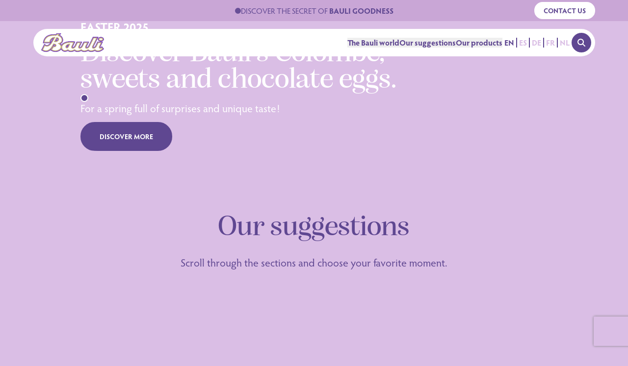

--- FILE ---
content_type: text/html; charset=utf-8
request_url: https://www.bauli-international.com/en
body_size: 37297
content:
<!DOCTYPE html><html lang="en"><head><meta charSet="utf-8"/><meta name="viewport" content="width=device-width, initial-scale=1"/><link rel="preload" as="image" href="/_next/static/media/gridBauli.7be0dfda.svg"/><link rel="stylesheet" href="/_next/static/css/30e8f6a452cfe941.css" data-precedence="next"/><link rel="stylesheet" href="/_next/static/css/089100c1dcb37127.css" data-precedence="next"/><link rel="preload" as="script" fetchPriority="low" href="/_next/static/chunks/webpack-b70ee11dcbf6702a.js"/><script src="/_next/static/chunks/fd9d1056-b11b2651f33aae7f.js" async=""></script><script src="/_next/static/chunks/966-295c4a83f2e22d23.js" async=""></script><script src="/_next/static/chunks/main-app-8a96de4826763df7.js" async=""></script><script src="/_next/static/chunks/707-fe5e191985dc9964.js" async=""></script><script src="/_next/static/chunks/535-33de2df9b85b8741.js" async=""></script><script src="/_next/static/chunks/app/%5Blang%5D/layout-14e9c012845a263d.js" async=""></script><script src="/_next/static/chunks/dc112a36-f0f653c7956fa340.js" async=""></script><script src="/_next/static/chunks/857-0c7c237d293ec111.js" async=""></script><script src="/_next/static/chunks/223-69de57a675c7e6ec.js" async=""></script><script src="/_next/static/chunks/app/%5Blang%5D/%5B...slug%5D/page-494dced56be21e8c.js" async=""></script><link rel="preload" href="https://www.google.com/recaptcha/api.js?render=6LdD1mcqAAAAAIV_7LGE54zbHBJCxQJu-eiOiLRS" as="script"/><title>Bauli International: Passion for Bakery since 1922</title><meta name="description" content="Bauli International represents all the italian passion for bakery since 1922. Discover all our confectionery specialties in the official website."/><meta name="robots" content="index, follow"/><link rel="canonical" href="https://www.bauli-international.com/en"/><meta property="og:title" content="Bauli International: Passion for Bakery since 1922"/><meta property="og:description" content="Bauli International represents all the italian passion for bakery since 1922. Discover all our confectionery specialties in the official website."/><meta property="og:url" content="https://www.bauli-international.com/en"/><meta property="og:site_name" content="BAULI"/><meta property="og:locale" content="it_IT"/><meta property="og:type" content="website"/><meta name="twitter:card" content="summary"/><meta name="twitter:title" content="Bauli International: Passion for Bakery since 1922"/><meta name="twitter:description" content="Bauli International represents all the italian passion for bakery since 1922. Discover all our confectionery specialties in the official website."/><link rel="icon" href="/favicon.ico" type="image/x-icon" sizes="256x256"/><link rel="stylesheet" href="https://use.typekit.net/avd7azn.css"/><script src="/_next/static/chunks/polyfills-42372ed130431b0a.js" noModule=""></script></head><body class="relative"><noscript><iframe
              src="https://www.googletagmanager.com/ns.html?id=GTM-WLSMXD8H"
              height="0"
              width="0"
              style="display:none;visibility:hidden"></iframe></noscript><a href="#main-content" class="absolute left-0 top-0 z-[100] block -translate-y-full px-4 py-2 text-white transition focus:translate-y-0">Skip to main content</a><header class="fixed inset-x-0 top-0 z-50 space-y-4 pb-4" style="opacity:0;transform:translateY(-20px)"><div class="relative bg-lilla-dark p-1 text-purple"><div class="container flex items-center justify-between"><div class="hidden flex-1 md:block"></div><div class="flex flex-1 flex-grow items-center justify-center gap-x-2"><span class="size-3 flex-none animate-pulse rounded-full bg-purple"></span><div class="text-purple prose-strong:text-purple"><p><a href="/bauli-confectionary-art/">DISCOVER THE SECRET OF <strong>BAULI GOODNESS</strong></a></p>
</div></div><div class="hidden flex-1 items-center justify-end md:flex"><div style="filter:blur(2px);opacity:0;transform:translateY(3%)"><a class="btn inline-flex  small white " href="/en/contact-us"><div>Contact us</div></a></div></div></div></div><div class="container"><div><div class="relative z-30 flex h-14 items-center justify-between gap-x-2 overflow-hidden rounded-full bg-white py-1 lg:gap-x-8 lg:py-0"><div class="z-20 flex flex-grow items-center justify-between" style="transform:none"><div class="px-4"><a href="/en"><svg xmlns="http://www.w3.org/2000/svg" viewBox="0 0 178 51.936" class="w-32"><path fill="#773dbd" d="M169.039 22.795c-4.85 0-8.509-2.691-8.509-6.259s3.659-6.259 8.509-6.259 8.509 2.691 8.509 6.259-3.659 6.259-8.509 6.259m3.151 13.462-2.418 1.653a3.785 3.785 0 0 1-2.376.807 3.6 3.6 0 0 1 .4-1.145l7.2-14.315h-15.571l-5.789 11.563a6.865 6.865 0 0 1-4.4 3.859 2.29 2.29 0 0 1-1.369-.052 2.549 2.549 0 0 1 .321-1.008l13.9-27.594H146.53L134.041 34.82a6.844 6.844 0 0 1-4.392 3.859 2.29 2.29 0 0 1-1.374-.052 2.6 2.6 0 0 1 .326-1.008l7.2-14.315h-15.554l-5.795 11.516a6.865 6.865 0 0 1-4.4 3.859 2.29 2.29 0 0 1-1.369-.052 2.445 2.445 0 0 1 .321-1.008l7.212-14.309h-15.564l-5.794 11.51a6.844 6.844 0 0 1-4.455 3.865 2.29 2.29 0 0 1-1.413-.075 2.393 2.393 0 0 1 .315-.979l7.329-14.447-4.4-.573c-14.572-1.801-28.244 1.473-34.029 8.144-.275.315-.51.641-.75.968a14.934 14.934 0 0 0-1.965-2.406c4.455-2.565 6.82-6.579 6.511-11.383-.349-5.463-4.106-10.536-9.116-13L56.854 0H44.509l-.519.189c-.573.206-.922.344-2.932 2.474-20.717-1.145-32.638 6-35.5 21.186l-.693 3.7h20.3c-1.832 2.29-4.718 4.776-7.8 5.337a7.112 7.112 0 0 1-5.543-1.34L8.87 29.51 0 46.782l2.353 1.535a19.339 19.339 0 0 0 15.987 2.8 21.186 21.186 0 0 0 7.49-4.007l1.666 1.031a24.948 24.948 0 0 0 13 3.665 22.9 22.9 0 0 0 11.1-2.794 17.023 17.023 0 0 0 4.93-4.037 11.292 11.292 0 0 0 6.1 5.48c3.864 1.469 8.451 1.005 12.849-1.257a14.029 14.029 0 0 0 8.406 2.737 24.751 24.751 0 0 0 10.421-2.817c6.5 4.713 13.571 2.651 18.948 0 6.339 4.472 13.874 2.777 19.778 0 6.2 4.432 13.107 2.623 18.9 0 6.493 4.615 15.191 3.384 23.706-3.493L178 43.71ZM27.119 24.622v-.2a9.877 9.877 0 0 1 3.3-7.306 11.08 11.08 0 0 1 2.182-1.557 597.642 597.642 0 0 1-5.48 9.064m11.395 9.734a1.529 1.529 0 0 1-1.683-.109l-.79-.458c.189-.355.378-.721.573-1.088 1.718.252 2.371.784 2.434.939a1.048 1.048 0 0 1-.521.7m7.639-16.606a6.509 6.509 0 0 1-3.436 2.29 147.205 147.205 0 0 1 2.731-4.907 1.85 1.85 0 0 1 .962.807 1.85 1.85 0 0 1-.269 1.815M73.94 36.79c-.5.836-.973 1.145-1.145 1.082a.424.424 0 0 1-.263-.321 5.481 5.481 0 0 1 2.645-3.178Z" data-name="Tracciato 1"></path><path fill="#773dbd" d="M83.881 51.723a13.771 13.771 0 0 1-8.257-2.691.178.178 0 0 0-.12-.04.189.189 0 0 0-.1 0 17.78 17.78 0 0 1-8.016 2.079 13.015 13.015 0 0 1-4.7-.79 11.063 11.063 0 0 1-5.984-5.371.218.218 0 0 0-.166-.115.212.212 0 0 0-.16.074 16.8 16.8 0 0 1-4.873 4.008 22.687 22.687 0 0 1-10.994 2.766 24.553 24.553 0 0 1-12.9-3.653l-1.672-1.03a.373.373 0 0 0-.24.046 20.986 20.986 0 0 1-7.444 3.957 17.522 17.522 0 0 1-4.8.613 20.184 20.184 0 0 1-10.998-3.432L.281 46.707l8.681-16.886 2.714 1.878a7.627 7.627 0 0 0 4.409 1.5 7.175 7.175 0 0 0 1.3-.1c3.905-.716 7.049-4.323 7.925-5.417a.212.212 0 0 0 0-.223.206.206 0 0 0-.189-.12H5.081l.653-3.436c2.645-14.04 13.13-21.152 31.2-21.152 1.328 0 2.72.04 4.128.115a.223.223 0 0 0 .155-.063C43.186.71 43.536.584 44.074.389L44.595.2l11.8.006-3.686 4.581a.212.212 0 0 0 .069.321 15.844 15.844 0 0 1 9 12.821c.3 4.661-1.981 8.635-6.407 11.189a.212.212 0 0 0-.046.332 14.625 14.625 0 0 1 1.935 2.371.2.2 0 0 0 .172.1.206.206 0 0 0 .172-.086c.24-.326.47-.647.739-.956 4.644-5.36 14.361-8.589 25.991-8.589a64.923 64.923 0 0 1 7.85.487l4.1.51-7.169 14.218a2.64 2.64 0 0 0-.338 1.071.223.223 0 0 0 .115.195 1.89 1.89 0 0 0 .859.166 3.625 3.625 0 0 0 .693-.074 6.952 6.952 0 0 0 4.581-3.974l5.726-11.378h15.094l-7.02 13.989a2.577 2.577 0 0 0-.349 1.094.212.212 0 0 0 .12.195 1.878 1.878 0 0 0 .8.143 3.727 3.727 0 0 0 .7-.069 7.085 7.085 0 0 0 4.541-3.974l5.726-11.378h15.088L128.408 37.5a2.605 2.605 0 0 0-.344 1.094.206.206 0 0 0 .12.195 1.844 1.844 0 0 0 .8.149 3.872 3.872 0 0 0 .7-.074 7.085 7.085 0 0 0 4.541-3.974l12.431-24.622h15.094l-13.737 27.231a2.737 2.737 0 0 0-.344 1.1.218.218 0 0 0 .12.189 1.844 1.844 0 0 0 .8.149 3.882 3.882 0 0 0 .7-.074 7.164 7.164 0 0 0 4.541-3.974l5.726-11.378h15.094L167.59 37.5a3.813 3.813 0 0 0-.412 1.185.183.183 0 0 0 .04.155.2.2 0 0 0 .143.08 1.112 1.112 0 0 0 .206 0 4.18 4.18 0 0 0 2.29-.853l2.285-1.529 5.514 7.158-2.2 1.781c-5.016 4.048-10.181 6.19-14.934 6.19a14.453 14.453 0 0 1-8.5-2.726.189.189 0 0 0-.12-.04.257.257 0 0 0-.092 0 24.887 24.887 0 0 1-10.393 2.691 13.954 13.954 0 0 1-8.291-2.628.189.189 0 0 0-.12-.04.235.235 0 0 0-.092 0 25.645 25.645 0 0 1-10.788 2.731 14.916 14.916 0 0 1-8.778-2.714.218.218 0 0 0-.12-.04.183.183 0 0 0-.092 0 23.388 23.388 0 0 1-10.25 2.777 14.206 14.206 0 0 1-8.48-2.771.2.2 0 0 0-.126-.04.212.212 0 0 0-.086 0c-4.014 1.987-7.3 2.857-10.313 2.857m-8.7-17.55a.183.183 0 0 0-.109.029 5.7 5.7 0 0 0-2.749 3.327.607.607 0 0 0 .407.573h.109c.349 0 .847-.47 1.283-1.191l1.248-2.428a.206.206 0 0 0-.189-.3m-38.58-1.655a.218.218 0 0 0-.189.115c-.183.366-.366.733-.573 1.088a.212.212 0 0 0 .08.281l.79.458a2.147 2.147 0 0 0 1.071.332 1.546 1.546 0 0 0 .865-.275 1.208 1.208 0 0 0 .618-.9c-.137-.355-.933-.882-2.617-1.145m-4.007-17.178a.2.2 0 0 0-.1.029 10.92 10.92 0 0 0-2.222 1.586 10.049 10.049 0 0 0-3.364 7.44v.2a.2.2 0 0 0 .149.2h.057a.218.218 0 0 0 .183-.1c1.552-2.474 3.836-6.3 5.48-9.064a.218.218 0 0 0 0-.252.206.206 0 0 0-.155-.069m12.821-.429a.2.2 0 0 0-.178.1c-.739 1.243-1.718 3.035-2.737 4.913a.189.189 0 0 0 0 .229.2.2 0 0 0 .16.08h.063a6.407 6.407 0 0 0 3.579-2.371 2.027 2.027 0 0 0 .281-2.027 2.1 2.1 0 0 0-1.139-.847.183.183 0 0 0-.08 0m123.6 7.627c-4.73 0-8.3-2.6-8.3-6.047s3.567-6.047 8.3-6.047 8.3 2.6 8.3 6.035-3.556 6.058-8.3 6.058" data-name="Tracciato 2"></path><path fill="#fff" d="m171.741 39.124-.767.533c-2.124 1.466-4.232 1.426-5.153.641-.8-.693-.779-2.033.046-3.665l5.646-11.206h-10.777l-5.2 10.307c-2.359 4.672-6.6 5.772-8.635 4.747-1.294-.653-1.517-2.061-.613-3.859l12.346-24.477h-10.793l-11.9 23.591c-1.8 3.585-4.632 4.982-6.671 5.1a3.075 3.075 0 0 1-2.806-1.076c-.515-.744-.407-1.861.235-3.132l5.646-11.206h-10.793l-5.2 10.307c-2.359 4.672-6.6 5.772-8.635 4.747-1.3-.653-1.517-2.061-.613-3.859l5.652-11.206h-10.793l-5.2 10.307c-1.8 3.579-4.655 4.982-6.717 5.1a3.1 3.1 0 0 1-2.863-1.1 3.113 3.113 0 0 1 .221-3.117l5.955-11.738-1.386-.172c-13.9-1.718-26.821 1.26-32.163 7.444a10.2 10.2 0 0 0-2.21 9.734 9.454 9.454 0 0 0 5.789 6.568c3.625 1.386 8.068.721 12.288-1.809 6.052 5.153 12.6 3.126 18.9-.04a12.529 12.529 0 0 0 8.383 3.189c3.7 0 7.352-1.5 10.536-3.184 4.964 4.214 11.618 4.22 19.795 0 5.961 5.073 12.838 2.955 18.9 0 5.829 4.964 13.84 4.008 22.1-2.663l.744-.573Zm-95.923-1.321c-1.036 1.781-2.393 2.542-3.71 2.084a2.479 2.479 0 0 1-1.678-2.628c.344-2.439 3.39-5.9 8.927-6.339Zm93.22-17.179c-3.579 0-6.379-1.815-6.379-4.128s2.8-4.128 6.379-4.128 6.379 1.838 6.379 4.128-2.8 4.128-6.379 4.128m-117.51 8.178c7.931-2.76 8.5-8.331 8.349-10.736-.349-5.509-4.987-10.742-10.49-12.169l3-3.773h-7.5l-.166.057c-.218.074-.51.183-2.794 2.651-20.368-1.357-31.591 5-34.293 19.428l-.223 1.145h17.577v-.981a11.956 11.956 0 0 1 4.008-8.87 12.924 12.924 0 0 1 8.108-3.438c-2.141 3.647-7.73 13.108-9.482 15.649-1.958 2.863-5.726 6.419-9.877 7.175a9.282 9.282 0 0 1-7.158-1.661l-.922-.641-6.871 13.411.744.487c2.623 1.718 7.965 4.323 14.241 2.525 6.682-1.9 12.6-8.154 17.573-18.6 3.126.132 5.194 1.025 5.726 2.485a2.743 2.743 0 0 1-1.031 2.937 3.607 3.607 0 0 1-4.254.218l-.893-.521-.475.91a39.67 39.67 0 0 1-6.03 8.349l-.773.859.991.613a22.24 22.24 0 0 0 11.75 3.4 21.484 21.484 0 0 0 10.221-2.523c4.123-2.29 6.6-5.8 6.619-9.391 0-2.371-1.014-5.726-5.652-8.967m-3.584-9.906c-1.512 2.348-4.839 3.739-9.07 3.831 2.359-4.627 4.741-8.852 5.526-10.009a4.716 4.716 0 0 1 3.911 2.233 3.882 3.882 0 0 1-.366 3.945" data-name="Tracciato 3"></path><path fill="#c0ac75" d="M102.926 50.018a12.809 12.809 0 0 1-8.417-3.149c-2.932 1.477-6.757 3.144-10.6 3.144a12.426 12.426 0 0 1-8.246-3.1 16.5 16.5 0 0 1-8.296 2.47 11.452 11.452 0 0 1-4.06-.721 9.666 9.666 0 0 1-5.915-6.717 11.791 11.791 0 0 1-.349-1.838 12.86 12.86 0 0 1-6.379 7.232 21.587 21.587 0 0 1-10.307 2.548 22.332 22.332 0 0 1-11.836-3.374l-.991-.613a.2.2 0 0 1-.1-.149.206.206 0 0 1 .046-.172l.773-.876a39.51 39.51 0 0 0 5.949-8.308l.481-.91a.218.218 0 0 1 .126-.092h.057a.235.235 0 0 1 .109 0l.888.521a3.9 3.9 0 0 0 1.947.573 3.218 3.218 0 0 0 2.073-.762 2.542 2.542 0 0 0 .968-2.7c-.487-1.357-2.439-2.216-5.388-2.348-5 10.439-10.937 16.674-17.648 18.587a15.821 15.821 0 0 1-4.363.613 18.644 18.644 0 0 1-10.047-3.163l-.744-.487a.218.218 0 0 1-.086-.275L9.477 32.53a.206.206 0 0 1 .137-.1h.052a.218.218 0 0 1 .12.04l.922.636a9.368 9.368 0 0 0 5.388 1.8 8.921 8.921 0 0 0 1.6-.149c4.094-.75 7.8-4.289 9.734-7.089 1.8-2.582 7.661-12.54 9.276-15.294a12.706 12.706 0 0 0-7.581 3.333 11.744 11.744 0 0 0-3.922 8.715v.979a.206.206 0 0 1-.212.212H7.409a.2.2 0 0 1-.16-.08.206.206 0 0 1-.046-.172l.218-1.145c2.5-13.3 12.088-19.743 29.323-19.743 1.626 0 3.338.057 5.1.172 2.252-2.462 2.527-2.562 2.808-2.662l.16-.063 7.573-.007a.206.206 0 0 1 .189.12.2.2 0 0 1 0 .223l-2.826 3.527c5.571 1.6 9.992 6.82 10.341 12.277.149 2.29-.355 7.936-8.108 10.805 3.665 2.651 4.959 5.394 5.308 7.553a10.794 10.794 0 0 1 2.359-4.4c4.335-5 13.525-7.982 24.622-7.982a62.363 62.363 0 0 1 7.753.487l1.386.166a.223.223 0 0 1 .16.115.2.2 0 0 1 0 .195l-5.955 11.734a3.013 3.013 0 0 0-.235 2.9 2.754 2.754 0 0 0 2.388 1.014h.286c2-.109 4.776-1.477 6.539-4.976l5.2-10.307a.2.2 0 0 1 .189-.115h10.804a.212.212 0 0 1 .183.1.218.218 0 0 1 0 .206l-5.652 11.2a3.865 3.865 0 0 0-.5 2.233 1.769 1.769 0 0 0 1.025 1.346 3.47 3.47 0 0 0 1.557.332c1.975 0 4.936-1.306 6.791-4.982l5.2-10.307a.2.2 0 0 1 .183-.115h10.794a.212.212 0 0 1 .183.1.218.218 0 0 1 0 .206l-5.646 11.2a2.985 2.985 0 0 0-.246 2.926 2.7 2.7 0 0 0 2.336.991h.275c1.987-.109 4.735-1.477 6.5-4.976l11.893-23.591a.212.212 0 0 1 .189-.12h10.794a.2.2 0 0 1 .178.1.206.206 0 0 1 0 .206l-12.344 24.423a3.436 3.436 0 0 0-.429 2.531 1.787 1.787 0 0 0 .951 1.048 3.47 3.47 0 0 0 1.557.332c1.976 0 4.936-1.306 6.791-4.982l5.2-10.307a.206.206 0 0 1 .189-.115h10.794a.212.212 0 0 1 .183.1.218.218 0 0 1 0 .206l-5.652 11.2c-.773 1.546-.807 2.789-.092 3.436a2.456 2.456 0 0 0 1.609.492 5.955 5.955 0 0 0 3.275-1.145l.762-.527a.252.252 0 0 1 .12-.04.218.218 0 0 1 .172.086l3.252 4.226a.212.212 0 0 1-.034.3l-.744.573c-4.735 3.825-9.517 5.846-13.823 5.846a12.838 12.838 0 0 1-8.434-3.1c-2.926 1.426-6.762 3.035-10.679 3.035a12.34 12.34 0 0 1-8.217-3.018 24.879 24.879 0 0 1-11.063 3.1 13.3 13.3 0 0 1-8.732-3.121c-2.611 1.369-6.493 3.144-10.507 3.144M78.991 31.183c-5.245.573-8.016 3.882-8.354 6.121a2.29 2.29 0 0 0 1.54 2.4 2.187 2.187 0 0 0 .687.115c1 0 1.981-.75 2.771-2.107ZM44.503 12.941c-.859 1.306-3.109 5.325-5.279 9.568 4.008-.16 7.123-1.512 8.543-3.728a3.682 3.682 0 0 0 .361-3.733 4.451 4.451 0 0 0-3.625-2.107m124.536 7.908c-3.693 0-6.591-1.907-6.591-4.34s2.9-4.34 6.591-4.34 6.591 1.907 6.591 4.34-2.9 4.34-6.591 4.34" data-name="Tracciato 4"></path><path fill="#fff" d="M171.301 41.765c-2.474 1.374-5.153 1.409-6.751 0-.721-.63-2.216-2.479-.424-6.035l4.214-8.354h-6.39l-4.661 9.259c-2.714 5.388-8.016 7.249-11.269 5.617-1.752-.888-3.189-3.121-1.483-6.5l10.92-21.627h-6.4l-11.35 22.51c-2.176 4.329-5.726 6.024-8.314 6.173a5.041 5.041 0 0 1-4.581-1.964c-.9-1.34-.847-3.172.126-5.1l4.22-8.371h-6.39l-4.661 9.245c-2.72 5.388-8.016 7.249-11.275 5.617-1.746-.888-3.184-3.121-1.477-6.5l4.209-8.354h-6.39l-4.667 9.237c-2.182 4.323-5.726 6.024-8.36 6.173a5.046 5.046 0 0 1-4.615-1.981c-.888-1.351-.847-3.167.115-5.079l4.684-9.23c-12.557-1.26-24.359 1.523-29.037 6.923a8.2 8.2 0 0 0-1.8 7.936 7.444 7.444 0 0 0 4.581 5.257c3.172 1.208 7.341.452 11.16-2.027l.641-.418.573.527c4.512 4.2 9.5 4.157 17.791-.155l.613-.321.51.475c4.461 4.157 9.94 4.111 17.751-.143l.618-.338.521.481c4.518 4.209 10.628 4.169 18.673-.132l.618-.332.515.481c4.34 4.054 9.5 4.008 17.8-.16l.607-.3.5.464c4.9 4.581 11.893 3.94 19.28-1.718Zm-93.759-3.017c-1.386 2.388-3.167 3.229-4.713 3.229a4.232 4.232 0 0 1-1.369-.229 4.5 4.5 0 0 1-2.983-4.758 8.881 8.881 0 0 1 3.619-5.463 13.989 13.989 0 0 1 8.915-2.617l1.563.04Zm91.5-24.4c-2.525 0-4.415 1.145-4.415 2.164s1.89 2.164 4.415 2.164 4.415-1.145 4.415-2.164-1.89-2.164-4.415-2.164M57.919 18.214c-.332-5.156-5.112-10.056-10.438-10.656l-1.774-.223 2.61-3.247h-2.92c-.452.384-1.483 1.494-2.342 2.428l-.321.349-.47-.034C23.368 5.468 12.712 10.908 9.807 23.436h13.252a13.949 13.949 0 0 1 4.581-9.339 14.808 14.808 0 0 1 11.229-3.9l1.552.132-.784 1.346c-.338.573-8.2 14-10.416 17.213s-6.4 7.129-11.137 8.016a10.954 10.954 0 0 1-7.677-1.409l-5.07 9.863a14.891 14.891 0 0 0 11.882 1.821c6.23-1.775 11.819-7.873 16.606-18.129l.269-.573h.63c5.955.052 7.673 2.411 8.177 3.808a4.718 4.718 0 0 1-1.632 5.108 5.491 5.491 0 0 1-5.589.865 40.93 40.93 0 0 1-5.022 6.986 20.041 20.041 0 0 0 18.947.195c3.5-1.935 5.594-4.81 5.612-7.673.034-3.075-2.256-5.989-6.539-8.44l-2.142-1.22 2.4-.573c8.205-2.021 9.179-6.717 8.984-9.316m-19.44 6.488h-1.237l-1.506-.074.676-1.374c1.877-3.772 5.972-11.499 6.916-12.299l.292-.252h.386c2.811.132 5.022 1.34 6.047 3.333a5.869 5.869 0 0 1-.458 5.909c-.945 1.466-3.865 4.741-11.12 4.741" data-name="Tracciato 5"></path></svg><span class="sr-only">Logo Bauli</span></a></div><div class="relative hidden flex-grow items-center justify-end gap-x-10 py-2 text-purple lg:flex"><ul class="relative flex h-full gap-x-8"><li class="relative"><button type="button" class="false typog-16-bold cursor-pointer transition-colors duration-500">The Bauli world</button></li><li class="relative"><button type="button" class="false typog-16-bold cursor-pointer transition-colors duration-500">Our suggestions</button></li><li class="relative"><button type="button" class="false typog-16-bold cursor-pointer transition-colors duration-500">Our products</button></li></ul><div class="flex items-center divide-x-2 uppercase"><a class="typog-16-bold px-1" href="/en"><span class="">en</span></a><a class="typog-16-bold px-1" href="/es"><span class="text-lilla">es</span></a><a class="typog-16-bold px-1" href="/de"><span class="text-lilla">de</span></a><a class="typog-16-bold px-1" href="/fr"><span class="text-lilla">fr</span></a><a class="typog-16-bold px-1" href="/nl"><span class="text-lilla">nl</span></a></div></div></div><div class="flex items-center gap-x-1 pr-2"><button class="btn icon purple lg:hidden" aria-expanded="false"><svg class="hamburger-icon " viewBox="0 0 24 24" width="24" height="24" fill="none" stroke="currentColor" stroke-width="3" stroke-linecap="round" stroke-linejoin="round"><line class="top" x1="3" y1="6" x2="21" y2="6"></line><line class="middle" x1="3" y1="12" x2="21" y2="12"></line><line class="bottom" x1="3" y1="18" x2="21" y2="18"></line></svg><span class="sr-only">Open Menu</span></button><button class="btn icon purple flex-none" type="button"><svg xmlns="http://www.w3.org/2000/svg" viewBox="0 0 512 512" class="absolute transition-transform duration-300 scale-100"><path fill="currentColor" d="M416 208c0 45.9-14.9 88.3-40 122.7l126.6 126.7c12.5 12.5 12.5 32.8 0 45.3s-32.8 12.5-45.3 0L330.7 376c-34.4 25.2-76.8 40-122.7 40C93.1 416 0 322.9 0 208S93.1 0 208 0s208 93.1 208 208zM208 352a144 144 0 1 0 0-288 144 144 0 1 0 0 288z"></path></svg><svg xmlns="http://www.w3.org/2000/svg" viewBox="0 0 384 512" class="absolute transition-transform duration-300 scale-0"><path fill="currentColor" d="M342.6 150.6c12.5-12.5 12.5-32.8 0-45.3s-32.8-12.5-45.3 0L192 210.7 86.6 105.4c-12.5-12.5-32.8-12.5-45.3 0s-12.5 32.8 0 45.3L146.7 256 41.4 361.4c-12.5 12.5-12.5 32.8 0 45.3s32.8 12.5 45.3 0L192 301.3l105.4 105.3c12.5 12.5 32.8 12.5 45.3 0s12.5-32.8 0-45.3L237.3 256l105.3-105.4z"></path></svg><span class="sr-only">Open Search</span></button></div></div><div class="relative grid transition-all duration-500 invisible h-0 grid-rows-[0fr] opacity-0"><div class="-mt-14 flex flex-col gap-y-4 rounded-[30px] bg-white p-12 pt-28"><div class="grid grid-cols-1 lg:gap-4  gap-8 lg:grid-cols-12"><div class="lg:col-span-6"></div><div class="lg:col-span-3"></div><div class="lg:col-span-1 relative"></div></div></div></div></div></div></header><main class="min-h-screen pt-7 md:pt-subheader" id="main-content"><section style="background-color:#DABEE5"><section class="bg-lilla pb-10"><div class="overflow-hidden rounded-bl-[200px]"><div class="relative"><div class="swiper aspect-[1/2] w-full md:aspect-[2/1]"><div class="swiper-wrapper"><div class="swiper-slide"><div class="relative flex aspect-[1/2] items-start overflow-hidden pt-36 md:aspect-[2/1] md:items-center md:pt-0"><div class="container relative z-10"><div class="grid grid-cols-1 lg:gap-4  gap-8 lg:grid-cols-12"><div class="lg:col-start-2 lg:col-span-7"></div></div></div><div class="absolute inset-0"><picture><source media="(min-width: 1024px)" srcSet="/_next/image?url=%2Fwp-content%2Fuploads%2F2026%2F01%2FBAULI_HP-slide-show-Pasqua_international-1920x900-V2-1.jpg&amp;w=768&amp;q=95 768w, /_next/image?url=%2Fwp-content%2Fuploads%2F2026%2F01%2FBAULI_HP-slide-show-Pasqua_international-1920x900-V2-1.jpg&amp;w=1280&amp;q=95 1280w, /_next/image?url=%2Fwp-content%2Fuploads%2F2026%2F01%2FBAULI_HP-slide-show-Pasqua_international-1920x900-V2-1.jpg&amp;w=1440&amp;q=95 1440w, /_next/image?url=%2Fwp-content%2Fuploads%2F2026%2F01%2FBAULI_HP-slide-show-Pasqua_international-1920x900-V2-1.jpg&amp;w=1920&amp;q=95 1920w" sizes="99vw"/><img alt="" fetchPriority="high" decoding="async" class=" object-cover object-center " style="position:absolute;height:100%;width:100%;left:0;top:0;right:0;bottom:0;color:transparent" sizes="99vw" srcSet="/_next/image?url=%2Fwp-content%2Fuploads%2F2026%2F01%2FBAULI_HP-slide-show-Pasqua_international_960X1920_MOBILE-V3.jpg&amp;w=768&amp;q=95 768w, /_next/image?url=%2Fwp-content%2Fuploads%2F2026%2F01%2FBAULI_HP-slide-show-Pasqua_international_960X1920_MOBILE-V3.jpg&amp;w=1280&amp;q=95 1280w, /_next/image?url=%2Fwp-content%2Fuploads%2F2026%2F01%2FBAULI_HP-slide-show-Pasqua_international_960X1920_MOBILE-V3.jpg&amp;w=1440&amp;q=95 1440w, /_next/image?url=%2Fwp-content%2Fuploads%2F2026%2F01%2FBAULI_HP-slide-show-Pasqua_international_960X1920_MOBILE-V3.jpg&amp;w=1920&amp;q=95 1920w" src="/_next/image?url=%2Fwp-content%2Fuploads%2F2026%2F01%2FBAULI_HP-slide-show-Pasqua_international_960X1920_MOBILE-V3.jpg&amp;w=1920&amp;q=95"/></picture><div class="absolute inset-0 bg-gradient-to-r from-black/30 from-30%"></div></div></div></div><div class="swiper-slide"><div class="relative flex aspect-[1/2] items-start overflow-hidden pt-36 md:aspect-[2/1] md:items-center md:pt-0"><div class="container relative z-10"><div class="grid grid-cols-1 lg:gap-4  gap-8 lg:grid-cols-12"><div class="lg:col-start-2 lg:col-span-7"></div></div></div><div class="absolute inset-0"><picture><source media="(min-width: 1024px)" srcSet="/_next/image?url=%2Fwp-content%2Fuploads%2F2026%2F01%2FBAULI-INT_HOME_SLIDE1_V3.jpg&amp;w=768&amp;q=95 768w, /_next/image?url=%2Fwp-content%2Fuploads%2F2026%2F01%2FBAULI-INT_HOME_SLIDE1_V3.jpg&amp;w=1280&amp;q=95 1280w, /_next/image?url=%2Fwp-content%2Fuploads%2F2026%2F01%2FBAULI-INT_HOME_SLIDE1_V3.jpg&amp;w=1440&amp;q=95 1440w, /_next/image?url=%2Fwp-content%2Fuploads%2F2026%2F01%2FBAULI-INT_HOME_SLIDE1_V3.jpg&amp;w=1920&amp;q=95 1920w" sizes="99vw"/><img alt="" fetchPriority="high" decoding="async" class=" object-cover object-center " style="position:absolute;height:100%;width:100%;left:0;top:0;right:0;bottom:0;color:transparent" sizes="99vw" srcSet="/_next/image?url=%2Fwp-content%2Fuploads%2F2026%2F01%2FBAULI-INT_HOME_SLIDE1-mobile-V3.jpg&amp;w=768&amp;q=95 768w, /_next/image?url=%2Fwp-content%2Fuploads%2F2026%2F01%2FBAULI-INT_HOME_SLIDE1-mobile-V3.jpg&amp;w=1280&amp;q=95 1280w, /_next/image?url=%2Fwp-content%2Fuploads%2F2026%2F01%2FBAULI-INT_HOME_SLIDE1-mobile-V3.jpg&amp;w=1440&amp;q=95 1440w, /_next/image?url=%2Fwp-content%2Fuploads%2F2026%2F01%2FBAULI-INT_HOME_SLIDE1-mobile-V3.jpg&amp;w=1920&amp;q=95 1920w" src="/_next/image?url=%2Fwp-content%2Fuploads%2F2026%2F01%2FBAULI-INT_HOME_SLIDE1-mobile-V3.jpg&amp;w=1920&amp;q=95"/></picture><div class="absolute inset-0 bg-gradient-to-r from-black/30 from-30%"></div></div></div></div><div class="swiper-slide"><div class="relative flex aspect-[1/2] items-start overflow-hidden pt-36 md:aspect-[2/1] md:items-center md:pt-0"><div class="container relative z-10"><div class="grid grid-cols-1 lg:gap-4  gap-8 lg:grid-cols-12"><div class="lg:col-start-2 lg:col-span-7"></div></div></div><div class="absolute inset-0"><picture><source media="(min-width: 1024px)" srcSet="/_next/image?url=%2Fwp-content%2Fuploads%2F2026%2F01%2F03_BAULI_KEY-VISUAL_2185_BuondiCroissant_JPEG_ST_1920x960_V2.jpg&amp;w=768&amp;q=95 768w, /_next/image?url=%2Fwp-content%2Fuploads%2F2026%2F01%2F03_BAULI_KEY-VISUAL_2185_BuondiCroissant_JPEG_ST_1920x960_V2.jpg&amp;w=1280&amp;q=95 1280w, /_next/image?url=%2Fwp-content%2Fuploads%2F2026%2F01%2F03_BAULI_KEY-VISUAL_2185_BuondiCroissant_JPEG_ST_1920x960_V2.jpg&amp;w=1440&amp;q=95 1440w, /_next/image?url=%2Fwp-content%2Fuploads%2F2026%2F01%2F03_BAULI_KEY-VISUAL_2185_BuondiCroissant_JPEG_ST_1920x960_V2.jpg&amp;w=1920&amp;q=95 1920w" sizes="99vw"/><img alt="" fetchPriority="high" decoding="async" class=" object-cover object-center " style="position:absolute;height:100%;width:100%;left:0;top:0;right:0;bottom:0;color:transparent" sizes="99vw" srcSet="/_next/image?url=%2Fwp-content%2Fuploads%2F2026%2F01%2F03_BAULI_KEY-VISUAL_2185_BuondiCroissant_mobile_960X1920_V3.jpg&amp;w=768&amp;q=95 768w, /_next/image?url=%2Fwp-content%2Fuploads%2F2026%2F01%2F03_BAULI_KEY-VISUAL_2185_BuondiCroissant_mobile_960X1920_V3.jpg&amp;w=1280&amp;q=95 1280w, /_next/image?url=%2Fwp-content%2Fuploads%2F2026%2F01%2F03_BAULI_KEY-VISUAL_2185_BuondiCroissant_mobile_960X1920_V3.jpg&amp;w=1440&amp;q=95 1440w, /_next/image?url=%2Fwp-content%2Fuploads%2F2026%2F01%2F03_BAULI_KEY-VISUAL_2185_BuondiCroissant_mobile_960X1920_V3.jpg&amp;w=1920&amp;q=95 1920w" src="/_next/image?url=%2Fwp-content%2Fuploads%2F2026%2F01%2F03_BAULI_KEY-VISUAL_2185_BuondiCroissant_mobile_960X1920_V3.jpg&amp;w=1920&amp;q=95"/></picture><div class="absolute inset-0 bg-gradient-to-r from-black/30 from-30%"></div></div></div></div></div></div><div class="absolute inset-x-0 bottom-24 z-10"><div class="container"><div class="grid grid-cols-1 lg:gap-4  gap-8 lg:grid-cols-12"><div class="lg:col-start-2 lg:col-span-7 flex justify-end lg:justify-start"><div class="swiper-pagination"></div></div></div></div></div></div></div></section><div class="h-7.5" style="background-color:#dabee5"></div><div class="h-7.5" style="background-color:#dabee5"></div><section style="background-color:#dabee5" class="py-7.5 text-center " id="section3"><div class="container space-y-7.5"><div style="filter:blur(2px);opacity:0;transform:translateY(3%)"><h2 style="color:#5f4791" class="text-38 lg:text-60 font-medium !font-alga font-sans prose-a:underline w-full text-center lg:mx-auto lg:w-2/3"><p>Our suggestions</p>
</h2></div><div style="filter:blur(2px);opacity:0;transform:translateY(3%)"><div style="color:#5f4791" class="text-16 lg:text-22 !font-hypatia font-sans prose-a:underline w-full text-center lg:mx-auto lg:w-2/3"><p>Scroll through the sections and choose your favorite moment.</p>
</div></div></div></section><div class="zoom-slider relative py-14" id="section4"><div class="swiper"><div class="swiper-wrapper"><div class="swiper-slide"><a class="relative flex aspect-square items-center overflow-hidden pointer-events-none" href="/en/something-savoury"><div class="p-8 lottie-container aspect-square w-full"></div><span class="sr-only">Slide <!-- -->0</span></a></div><div class="swiper-slide"><a class="relative flex aspect-square items-center overflow-hidden pointer-events-none" href="/en/tasty-break"><div class="p-8 lottie-container aspect-square w-full"></div><span class="sr-only">Slide <!-- -->1</span></a></div><div class="swiper-slide"><a class="relative flex aspect-square items-center overflow-hidden pointer-events-none" href="/en/celebrate-christmas"><div class="p-8 lottie-container aspect-square w-full"></div><span class="sr-only">Slide <!-- -->2</span></a></div><div class="swiper-slide"><a class="relative flex aspect-square items-center overflow-hidden pointer-events-none" href="/en/everyday-celebration"><div class="p-8 lottie-container aspect-square w-full"></div><span class="sr-only">Slide <!-- -->3</span></a></div><div class="swiper-slide"><a class="relative flex aspect-square items-center overflow-hidden pointer-events-none" href="/en/something-savoury"><div class="p-8 lottie-container aspect-square w-full"></div><span class="sr-only">Slide <!-- -->4</span></a></div><div class="swiper-slide"><a class="relative flex aspect-square items-center overflow-hidden pointer-events-none" href="/en/tasty-break"><div class="p-8 lottie-container aspect-square w-full"></div><span class="sr-only">Slide <!-- -->5</span></a></div><div class="swiper-slide"><a class="relative flex aspect-square items-center overflow-hidden pointer-events-none" href="/en/celebrate-christmas"><div class="p-8 lottie-container aspect-square w-full"></div><span class="sr-only">Slide <!-- -->6</span></a></div><div class="swiper-slide"><a class="relative flex aspect-square items-center overflow-hidden pointer-events-none" href="/en/everyday-celebration"><div class="p-8 lottie-container aspect-square w-full"></div><span class="sr-only">Slide <!-- -->7</span></a></div><div class="swiper-slide"><a class="relative flex aspect-square items-center overflow-hidden pointer-events-none" href="/en/something-savoury"><div class="p-8 lottie-container aspect-square w-full"></div><span class="sr-only">Slide <!-- -->8</span></a></div><div class="swiper-slide"><a class="relative flex aspect-square items-center overflow-hidden pointer-events-none" href="/en/tasty-break"><div class="p-8 lottie-container aspect-square w-full"></div><span class="sr-only">Slide <!-- -->9</span></a></div><div class="swiper-slide"><a class="relative flex aspect-square items-center overflow-hidden pointer-events-none" href="/en/celebrate-christmas"><div class="p-8 lottie-container aspect-square w-full"></div><span class="sr-only">Slide <!-- -->10</span></a></div><div class="swiper-slide"><a class="relative flex aspect-square items-center overflow-hidden pointer-events-none" href="/en/everyday-celebration"><div class="p-8 lottie-container aspect-square w-full"></div><span class="sr-only">Slide <!-- -->11</span></a></div></div></div><div class="pointer-events-none absolute inset-0 z-30 flex justify-center"><div class="container relative"><button class="swiper-button-prev pointer-events-auto absolute left-[5%] top-1/2 z-20 -translate-y-1/2 text-purple lg:left-[30%]"><svg xmlns="http://www.w3.org/2000/svg" viewBox="0 0 60 60" class="rotate-180 size-9 lg:size-15"><g id="Raggruppa_1170" data-name="Raggruppa 1170" transform="translate(11889 -2246.715)"><g id="Raggruppa_1167" data-name="Raggruppa 1167" transform="translate(-13096.25 -626)"><rect id="Rettangolo_826" data-name="Rettangolo 826" width="60" height="60" rx="30" transform="translate(1207.25 2872.715)" fill="#fff"></rect><path id="Tracciato_2259" data-name="Tracciato 2259" d="M1120,4334.82l6,6m0,0-6,6m6-6h-12" transform="translate(117.25 -1438.105)" fill="none" stroke="currentColor" stroke-linecap="round" stroke-linejoin="round" stroke-width="3"></path></g></g></svg><span class="sr-only">Prev</span></button><button class="swiper-button-next pointer-events-auto absolute right-[5%] top-1/2 z-20 -translate-y-1/2 text-purple lg:right-[30%]"><svg xmlns="http://www.w3.org/2000/svg" viewBox="0 0 60 60" class=" size-9 lg:size-15"><g id="Raggruppa_1170" data-name="Raggruppa 1170" transform="translate(11889 -2246.715)"><g id="Raggruppa_1167" data-name="Raggruppa 1167" transform="translate(-13096.25 -626)"><rect id="Rettangolo_826" data-name="Rettangolo 826" width="60" height="60" rx="30" transform="translate(1207.25 2872.715)" fill="#fff"></rect><path id="Tracciato_2259" data-name="Tracciato 2259" d="M1120,4334.82l6,6m0,0-6,6m6-6h-12" transform="translate(117.25 -1438.105)" fill="none" stroke="currentColor" stroke-linecap="round" stroke-linejoin="round" stroke-width="3"></path></g></g></svg><span class="sr-only">Next</span></button></div></div></div><div class="h-7.5" style="background-color:#dabee5"></div><div class="h-7.5" style="background-color:#dabee5"></div><div class="px-4 md:px-0"><div class="container space-y-10 relative rounded-10 py-15" style="background-color:#c196d1" id="section6"><section class="py-7.5 text-center !py-0"><div class="container space-y-7.5"><div style="filter:blur(2px);opacity:0;transform:translateY(3%)"><h2 style="color:#5f4791" class="text-38 lg:text-60 font-medium !font-alga font-sans prose-a:underline w-full text-center lg:mx-auto lg:w-2/3"><p>Savory pleasure<br />
in all its forms.</p>
</h2></div></div></section><section class="-mx-4"><div class="scrollbar container flex overflow-x-auto *:flex-none *:w-3/4 lg:*:w-1/3 pb-7.5 "><article class="group relative px-3 lg:px-6 " style="filter:blur(2px);opacity:0;transform:translateY(3%)"><div class="flex h-full flex-col items-center rounded-5 transition hover:bg-lilla lg:rounded-10"><figure class="relative aspect-square w-full"><img src="/_next/static/media/gridBauli.7be0dfda.svg" class="absolute inset-0 scale-105 object-contain object-center transition-transform duration-300 group-hover:scale-100 p-6 lg:p-10" alt="Bauli"/><img alt="" loading="lazy" decoding="async" data-nimg="fill" class=" rotate object-contain object-center transition-transform duration-300 group-hover:rotate-1 group-hover:scale-105 p-6 lg:p-10" style="position:absolute;height:100%;width:100%;left:0;top:0;right:0;bottom:0;color:transparent" sizes="99vw" srcSet="/_next/image?url=%2Fwp-content%2Fuploads%2F2025%2F03%2Fcopertina-categoria-COLOMBE.png&amp;w=768&amp;q=95 768w, /_next/image?url=%2Fwp-content%2Fuploads%2F2025%2F03%2Fcopertina-categoria-COLOMBE.png&amp;w=1280&amp;q=95 1280w, /_next/image?url=%2Fwp-content%2Fuploads%2F2025%2F03%2Fcopertina-categoria-COLOMBE.png&amp;w=1440&amp;q=95 1440w, /_next/image?url=%2Fwp-content%2Fuploads%2F2025%2F03%2Fcopertina-categoria-COLOMBE.png&amp;w=1920&amp;q=95 1920w" src="/_next/image?url=%2Fwp-content%2Fuploads%2F2025%2F03%2Fcopertina-categoria-COLOMBE.png&amp;w=1920&amp;q=95"/></figure><a class="mb-4 flex flex-col items-center space-y-4 after:absolute after:inset-0 after:z-10" href="/en/category/colombe-sweets-and-easter-eggs"><div class="px-4 text-center text-18 font-bold uppercase text-purple">Colombe, Sweets and Easter Eggs</div><div class="small btn purple lg:hidden">Find out</div></a></div></article><article class="group relative px-3 lg:px-6 " style="filter:blur(2px);opacity:0;transform:translateY(3%)"><div class="flex h-full flex-col items-center rounded-5 transition hover:bg-lilla lg:rounded-10"><figure class="relative aspect-square w-full"><img src="/_next/static/media/gridBauli.7be0dfda.svg" class="absolute inset-0 scale-105 object-contain object-center transition-transform duration-300 group-hover:scale-100 p-6 lg:p-10" alt="Bauli"/><img alt="" loading="lazy" decoding="async" data-nimg="fill" class=" rotate object-contain object-center transition-transform duration-300 group-hover:rotate-1 group-hover:scale-105 p-6 lg:p-10" style="position:absolute;height:100%;width:100%;left:0;top:0;right:0;bottom:0;color:transparent" sizes="99vw" srcSet="/_next/image?url=%2Fwp-content%2Fuploads%2F2026%2F01%2Fcopertina-categoria-cakes-dessert-V2.png&amp;w=768&amp;q=95 768w, /_next/image?url=%2Fwp-content%2Fuploads%2F2026%2F01%2Fcopertina-categoria-cakes-dessert-V2.png&amp;w=1280&amp;q=95 1280w, /_next/image?url=%2Fwp-content%2Fuploads%2F2026%2F01%2Fcopertina-categoria-cakes-dessert-V2.png&amp;w=1440&amp;q=95 1440w, /_next/image?url=%2Fwp-content%2Fuploads%2F2026%2F01%2Fcopertina-categoria-cakes-dessert-V2.png&amp;w=1920&amp;q=95 1920w" src="/_next/image?url=%2Fwp-content%2Fuploads%2F2026%2F01%2Fcopertina-categoria-cakes-dessert-V2.png&amp;w=1920&amp;q=95"/></figure><a class="mb-4 flex flex-col items-center space-y-4 after:absolute after:inset-0 after:z-10" href="/en/category/cakes-and-dessert"><div class="px-4 text-center text-18 font-bold uppercase text-purple">Cakes and dessert</div><div class="small btn purple lg:hidden">Find out</div></a></div></article><article class="group relative px-3 lg:px-6 " style="filter:blur(2px);opacity:0;transform:translateY(3%)"><div class="flex h-full flex-col items-center rounded-5 transition hover:bg-lilla lg:rounded-10"><figure class="relative aspect-square w-full"><img src="/_next/static/media/gridBauli.7be0dfda.svg" class="absolute inset-0 scale-105 object-contain object-center transition-transform duration-300 group-hover:scale-100 p-6 lg:p-10" alt="Bauli"/><img alt="" loading="lazy" decoding="async" data-nimg="fill" class=" rotate object-contain object-center transition-transform duration-300 group-hover:rotate-1 group-hover:scale-105 p-6 lg:p-10" style="position:absolute;height:100%;width:100%;left:0;top:0;right:0;bottom:0;color:transparent" sizes="99vw" srcSet="/_next/image?url=%2Fwp-content%2Fuploads%2F2026%2F01%2Fcopertina-categoria-croissant-mini-pastries_V2.png&amp;w=768&amp;q=95 768w, /_next/image?url=%2Fwp-content%2Fuploads%2F2026%2F01%2Fcopertina-categoria-croissant-mini-pastries_V2.png&amp;w=1280&amp;q=95 1280w, /_next/image?url=%2Fwp-content%2Fuploads%2F2026%2F01%2Fcopertina-categoria-croissant-mini-pastries_V2.png&amp;w=1440&amp;q=95 1440w, /_next/image?url=%2Fwp-content%2Fuploads%2F2026%2F01%2Fcopertina-categoria-croissant-mini-pastries_V2.png&amp;w=1920&amp;q=95 1920w" src="/_next/image?url=%2Fwp-content%2Fuploads%2F2026%2F01%2Fcopertina-categoria-croissant-mini-pastries_V2.png&amp;w=1920&amp;q=95"/></figure><a class="mb-4 flex flex-col items-center space-y-4 after:absolute after:inset-0 after:z-10" href="/en/category/croissant-and-snacks"><div class="px-4 text-center text-18 font-bold uppercase text-purple">Croissant and snacks</div><div class="small btn purple lg:hidden">Find out</div></a></div></article><article class="group relative px-3 lg:px-6 " style="filter:blur(2px);opacity:0;transform:translateY(3%)"><div class="flex h-full flex-col items-center rounded-5 transition hover:bg-lilla lg:rounded-10"><figure class="relative aspect-square w-full"><img src="/_next/static/media/gridBauli.7be0dfda.svg" class="absolute inset-0 scale-105 object-contain object-center transition-transform duration-300 group-hover:scale-100 p-6 lg:p-10" alt="Bauli"/><img alt="" loading="lazy" decoding="async" data-nimg="fill" class=" rotate object-contain object-center transition-transform duration-300 group-hover:rotate-1 group-hover:scale-105 p-6 lg:p-10" style="position:absolute;height:100%;width:100%;left:0;top:0;right:0;bottom:0;color:transparent" sizes="99vw" srcSet="/_next/image?url=%2Fwp-content%2Fuploads%2F2026%2F01%2Fcopertina-categoria-PANDORI-V2.png&amp;w=768&amp;q=95 768w, /_next/image?url=%2Fwp-content%2Fuploads%2F2026%2F01%2Fcopertina-categoria-PANDORI-V2.png&amp;w=1280&amp;q=95 1280w, /_next/image?url=%2Fwp-content%2Fuploads%2F2026%2F01%2Fcopertina-categoria-PANDORI-V2.png&amp;w=1440&amp;q=95 1440w, /_next/image?url=%2Fwp-content%2Fuploads%2F2026%2F01%2Fcopertina-categoria-PANDORI-V2.png&amp;w=1920&amp;q=95 1920w" src="/_next/image?url=%2Fwp-content%2Fuploads%2F2026%2F01%2Fcopertina-categoria-PANDORI-V2.png&amp;w=1920&amp;q=95"/></figure><a class="mb-4 flex flex-col items-center space-y-4 after:absolute after:inset-0 after:z-10" href="/en/category/pandori"><div class="px-4 text-center text-18 font-bold uppercase text-purple">Pandori</div><div class="small btn purple lg:hidden">Find out</div></a></div></article><article class="group relative px-3 lg:px-6 " style="filter:blur(2px);opacity:0;transform:translateY(3%)"><div class="flex h-full flex-col items-center rounded-5 transition hover:bg-lilla lg:rounded-10"><figure class="relative aspect-square w-full"><img src="/_next/static/media/gridBauli.7be0dfda.svg" class="absolute inset-0 scale-105 object-contain object-center transition-transform duration-300 group-hover:scale-100 p-6 lg:p-10" alt="Bauli"/><img alt="" loading="lazy" decoding="async" data-nimg="fill" class=" rotate object-contain object-center transition-transform duration-300 group-hover:rotate-1 group-hover:scale-105 p-6 lg:p-10" style="position:absolute;height:100%;width:100%;left:0;top:0;right:0;bottom:0;color:transparent" sizes="99vw" srcSet="/_next/image?url=%2Fwp-content%2Fuploads%2F2026%2F01%2Fcopertina-categoria-PANETTONI-V2.png&amp;w=768&amp;q=95 768w, /_next/image?url=%2Fwp-content%2Fuploads%2F2026%2F01%2Fcopertina-categoria-PANETTONI-V2.png&amp;w=1280&amp;q=95 1280w, /_next/image?url=%2Fwp-content%2Fuploads%2F2026%2F01%2Fcopertina-categoria-PANETTONI-V2.png&amp;w=1440&amp;q=95 1440w, /_next/image?url=%2Fwp-content%2Fuploads%2F2026%2F01%2Fcopertina-categoria-PANETTONI-V2.png&amp;w=1920&amp;q=95 1920w" src="/_next/image?url=%2Fwp-content%2Fuploads%2F2026%2F01%2Fcopertina-categoria-PANETTONI-V2.png&amp;w=1920&amp;q=95"/></figure><a class="mb-4 flex flex-col items-center space-y-4 after:absolute after:inset-0 after:z-10" href="/en/category/panettoni"><div class="px-4 text-center text-18 font-bold uppercase text-purple">Panettoni</div><div class="small btn purple lg:hidden">Find out</div></a></div></article><article class="group relative px-3 lg:px-6 " style="filter:blur(2px);opacity:0;transform:translateY(3%)"><div class="flex h-full flex-col items-center rounded-5 transition hover:bg-lilla lg:rounded-10"><figure class="relative aspect-square w-full"><img src="/_next/static/media/gridBauli.7be0dfda.svg" class="absolute inset-0 scale-105 object-contain object-center transition-transform duration-300 group-hover:scale-100 p-6 lg:p-10" alt="Bauli"/><img alt="" loading="lazy" decoding="async" data-nimg="fill" class=" rotate object-contain object-center transition-transform duration-300 group-hover:rotate-1 group-hover:scale-105 p-6 lg:p-10" style="position:absolute;height:100%;width:100%;left:0;top:0;right:0;bottom:0;color:transparent" sizes="99vw" srcSet="/_next/image?url=%2Fwp-content%2Fuploads%2F2024%2F08%2Fcopertina-categoria-salted-snacks_compress.webp&amp;w=768&amp;q=95 768w, /_next/image?url=%2Fwp-content%2Fuploads%2F2024%2F08%2Fcopertina-categoria-salted-snacks_compress.webp&amp;w=1280&amp;q=95 1280w, /_next/image?url=%2Fwp-content%2Fuploads%2F2024%2F08%2Fcopertina-categoria-salted-snacks_compress.webp&amp;w=1440&amp;q=95 1440w, /_next/image?url=%2Fwp-content%2Fuploads%2F2024%2F08%2Fcopertina-categoria-salted-snacks_compress.webp&amp;w=1920&amp;q=95 1920w" src="/_next/image?url=%2Fwp-content%2Fuploads%2F2024%2F08%2Fcopertina-categoria-salted-snacks_compress.webp&amp;w=1920&amp;q=95"/></figure><a class="mb-4 flex flex-col items-center space-y-4 after:absolute after:inset-0 after:z-10" href="/en/category/salted-snacks"><div class="px-4 text-center text-18 font-bold uppercase text-purple">Salted snacks</div><div class="small btn purple lg:hidden">Find out</div></a></div></article></div><div class="grid grid-cols-1 lg:gap-4  gap-8 lg:grid-cols-12 container relative mt-7.5"><div class="lg:col-start-2 lg:col-span-10"><div class="flex items-center gap-4"><div class="h-1 flex-1 overflow-hidden rounded-full bg-white"><div class="h-1 bg-purple transition-transform ease-linear" style="transform:translateX(-100%)"></div></div><div class="flex items-center gap-3"><button type="button" class="text-purple disabled:opacity-50"><svg xmlns="http://www.w3.org/2000/svg" viewBox="0 0 60 60" class="rotate-180 size-9 lg:size-15"><g id="Raggruppa_1170" data-name="Raggruppa 1170" transform="translate(11889 -2246.715)"><g id="Raggruppa_1167" data-name="Raggruppa 1167" transform="translate(-13096.25 -626)"><rect id="Rettangolo_826" data-name="Rettangolo 826" width="60" height="60" rx="30" transform="translate(1207.25 2872.715)" fill="#fff"></rect><path id="Tracciato_2259" data-name="Tracciato 2259" d="M1120,4334.82l6,6m0,0-6,6m6-6h-12" transform="translate(117.25 -1438.105)" fill="none" stroke="currentColor" stroke-linecap="round" stroke-linejoin="round" stroke-width="3"></path></g></g></svg><span class="sr-only">Prev</span></button><button type="button" class="text-purple disabled:opacity-50"><svg xmlns="http://www.w3.org/2000/svg" viewBox="0 0 60 60" class=" size-9 lg:size-15"><g id="Raggruppa_1170" data-name="Raggruppa 1170" transform="translate(11889 -2246.715)"><g id="Raggruppa_1167" data-name="Raggruppa 1167" transform="translate(-13096.25 -626)"><rect id="Rettangolo_826" data-name="Rettangolo 826" width="60" height="60" rx="30" transform="translate(1207.25 2872.715)" fill="#fff"></rect><path id="Tracciato_2259" data-name="Tracciato 2259" d="M1120,4334.82l6,6m0,0-6,6m6-6h-12" transform="translate(117.25 -1438.105)" fill="none" stroke="currentColor" stroke-linecap="round" stroke-linejoin="round" stroke-width="3"></path></g></g></svg><span class="sr-only">Next</span></button></div></div></div></div></section></div></div><div class="h-7.5" style="background-color:#dabee5"></div><div class="h-7.5" style="background-color:#dabee5"></div><div class="h-7.5" style="background-color:#dabee5"></div><div class="h-7.5" style="background-color:#dabee5"></div><div class="h-7.5" style="background-color:#dabee5"></div></section></main><footer class="relative pt-60"><div class="container absolute left-1/2 top-[120px] z-[1] flex -translate-x-1/2 justify-center md:justify-end"><svg xmlns="http://www.w3.org/2000/svg" width="294.575" height="245.981" class="scale-50 lg:scale-75 xl:scale-100"><g data-name="Raggruppa 6" style="isolation:isolate"><g data-name="Raggruppa 5"><path fill="#5f4d93" d="M82.487 41.357h166.157v81.633H82.487z" data-name="Rettangolo 17"></path><path fill="#d7b9e4" stroke="#5f4792" stroke-width="3" d="M277.535 194.949c-4.2 14.209-15.659 27.375-32.3 36.625a109.325 109.325 0 0 1-52.2 12.9 113.094 113.094 0 0 1-59.94-17.109l-5.017-3.1a1.015 1.015 0 0 1-.493-.754 1.044 1.044 0 0 1 .232-.87l3.915-4.437a200.09 200.09 0 0 0 30.129-42.077l2.436-4.611a1.1 1.1 0 0 1 .638-.464h.29a1.189 1.189 0 0 1 .551 0l4.495 2.639a19.748 19.748 0 0 0 9.86 2.9 16.3 16.3 0 0 0 10.5-3.857 12.875 12.875 0 0 0 4.9-13.658c-2.465-6.873-12.353-11.222-27.288-11.889-25.316 52.864-55.387 84.444-89.374 94.129a80.122 80.122 0 0 1-22.1 3.1A94.419 94.419 0 0 1 5.877 228.38l-3.768-2.46a1.1 1.1 0 0 1-.435-1.392l34.972-67.973a1.044 1.044 0 0 1 .7-.522h.261a1.1 1.1 0 0 1 .609.2l4.669 3.219a47.442 47.442 0 0 0 27.288 9.135 45.181 45.181 0 0 0 8.091-.754c20.734-3.8 39.525-21.72 49.3-35.9 9.135-13.078 38.8-63.507 46.978-77.455a64.348 64.348 0 0 0-38.394 16.877 59.476 59.476 0 0 0-19.864 44.136v4.959a1.044 1.044 0 0 1-1.073 1.073H26.176a1.015 1.015 0 0 1-.812-.406 1.044 1.044 0 0 1-.232-.87l1.1-5.8c12.643-67.364 61.216-99.987 148.5-99.987 8.236 0 16.906.29 25.809.87 11.428-12.467 12.82-12.989 14.241-13.453l.812-.319 38.365-.058a1.044 1.044 0 0 1 .957.609 1.015 1.015 0 0 1 0 1.131l-14.325 17.83c28.216 8.091 50.6 34.537 52.371 62.173.754 11.6-1.8 40.192-41.062 54.72 18.559 13.426 33.3 26.88 25.635 56.982m-63.507-137.6c-4.35 6.612-15.746 26.969-26.737 48.457 20.3-.812 36.074-7.656 43.266-18.878a18.646 18.646 0 0 0 1.827-18.907c-2.9-5.8-9.657-9.628-18.356-10.671" data-name="Tracciato 4"></path></g></g></svg></div><div class="relative bg-purple pb-15 pt-24 text-white md:rounded-tl-[140px] md:py-15"><div class="container relative"><div class="space-y-7.5 text-center"><div class="w-full text-30 font-bold uppercase text-lilla md:mx-auto md:w-1/2 md:text-60">YOUR COMMENTS AND QUESTIONS ARE WELCOMED</div><div class="mx-auto px-8 text-22 text-white md:w-1/2 md:px-0">Kindly fill in the contact form. <br>We will get back to you as soon as possible.</div><div class="flex justify-center"><a class="btn lilla" href="/en/contact-us"><div>CONTACT US</div></a></div></div></div></div><div class="bg-purple-dark py-15"><div class="container space-y-7.5"><svg xmlns="http://www.w3.org/2000/svg" viewBox="0 0 178 51.936" class="mx-auto w-32"><path fill="#773dbd" d="M169.039 22.795c-4.85 0-8.509-2.691-8.509-6.259s3.659-6.259 8.509-6.259 8.509 2.691 8.509 6.259-3.659 6.259-8.509 6.259m3.151 13.462-2.418 1.653a3.785 3.785 0 0 1-2.376.807 3.6 3.6 0 0 1 .4-1.145l7.2-14.315h-15.571l-5.789 11.563a6.865 6.865 0 0 1-4.4 3.859 2.29 2.29 0 0 1-1.369-.052 2.549 2.549 0 0 1 .321-1.008l13.9-27.594H146.53L134.041 34.82a6.844 6.844 0 0 1-4.392 3.859 2.29 2.29 0 0 1-1.374-.052 2.6 2.6 0 0 1 .326-1.008l7.2-14.315h-15.554l-5.795 11.516a6.865 6.865 0 0 1-4.4 3.859 2.29 2.29 0 0 1-1.369-.052 2.445 2.445 0 0 1 .321-1.008l7.212-14.309h-15.564l-5.794 11.51a6.844 6.844 0 0 1-4.455 3.865 2.29 2.29 0 0 1-1.413-.075 2.393 2.393 0 0 1 .315-.979l7.329-14.447-4.4-.573c-14.572-1.801-28.244 1.473-34.029 8.144-.275.315-.51.641-.75.968a14.934 14.934 0 0 0-1.965-2.406c4.455-2.565 6.82-6.579 6.511-11.383-.349-5.463-4.106-10.536-9.116-13L56.854 0H44.509l-.519.189c-.573.206-.922.344-2.932 2.474-20.717-1.145-32.638 6-35.5 21.186l-.693 3.7h20.3c-1.832 2.29-4.718 4.776-7.8 5.337a7.112 7.112 0 0 1-5.543-1.34L8.87 29.51 0 46.782l2.353 1.535a19.339 19.339 0 0 0 15.987 2.8 21.186 21.186 0 0 0 7.49-4.007l1.666 1.031a24.948 24.948 0 0 0 13 3.665 22.9 22.9 0 0 0 11.1-2.794 17.023 17.023 0 0 0 4.93-4.037 11.292 11.292 0 0 0 6.1 5.48c3.864 1.469 8.451 1.005 12.849-1.257a14.029 14.029 0 0 0 8.406 2.737 24.751 24.751 0 0 0 10.421-2.817c6.5 4.713 13.571 2.651 18.948 0 6.339 4.472 13.874 2.777 19.778 0 6.2 4.432 13.107 2.623 18.9 0 6.493 4.615 15.191 3.384 23.706-3.493L178 43.71ZM27.119 24.622v-.2a9.877 9.877 0 0 1 3.3-7.306 11.08 11.08 0 0 1 2.182-1.557 597.642 597.642 0 0 1-5.48 9.064m11.395 9.734a1.529 1.529 0 0 1-1.683-.109l-.79-.458c.189-.355.378-.721.573-1.088 1.718.252 2.371.784 2.434.939a1.048 1.048 0 0 1-.521.7m7.639-16.606a6.509 6.509 0 0 1-3.436 2.29 147.205 147.205 0 0 1 2.731-4.907 1.85 1.85 0 0 1 .962.807 1.85 1.85 0 0 1-.269 1.815M73.94 36.79c-.5.836-.973 1.145-1.145 1.082a.424.424 0 0 1-.263-.321 5.481 5.481 0 0 1 2.645-3.178Z" data-name="Tracciato 1"></path><path fill="#773dbd" d="M83.881 51.723a13.771 13.771 0 0 1-8.257-2.691.178.178 0 0 0-.12-.04.189.189 0 0 0-.1 0 17.78 17.78 0 0 1-8.016 2.079 13.015 13.015 0 0 1-4.7-.79 11.063 11.063 0 0 1-5.984-5.371.218.218 0 0 0-.166-.115.212.212 0 0 0-.16.074 16.8 16.8 0 0 1-4.873 4.008 22.687 22.687 0 0 1-10.994 2.766 24.553 24.553 0 0 1-12.9-3.653l-1.672-1.03a.373.373 0 0 0-.24.046 20.986 20.986 0 0 1-7.444 3.957 17.522 17.522 0 0 1-4.8.613 20.184 20.184 0 0 1-10.998-3.432L.281 46.707l8.681-16.886 2.714 1.878a7.627 7.627 0 0 0 4.409 1.5 7.175 7.175 0 0 0 1.3-.1c3.905-.716 7.049-4.323 7.925-5.417a.212.212 0 0 0 0-.223.206.206 0 0 0-.189-.12H5.081l.653-3.436c2.645-14.04 13.13-21.152 31.2-21.152 1.328 0 2.72.04 4.128.115a.223.223 0 0 0 .155-.063C43.186.71 43.536.584 44.074.389L44.595.2l11.8.006-3.686 4.581a.212.212 0 0 0 .069.321 15.844 15.844 0 0 1 9 12.821c.3 4.661-1.981 8.635-6.407 11.189a.212.212 0 0 0-.046.332 14.625 14.625 0 0 1 1.935 2.371.2.2 0 0 0 .172.1.206.206 0 0 0 .172-.086c.24-.326.47-.647.739-.956 4.644-5.36 14.361-8.589 25.991-8.589a64.923 64.923 0 0 1 7.85.487l4.1.51-7.169 14.218a2.64 2.64 0 0 0-.338 1.071.223.223 0 0 0 .115.195 1.89 1.89 0 0 0 .859.166 3.625 3.625 0 0 0 .693-.074 6.952 6.952 0 0 0 4.581-3.974l5.726-11.378h15.094l-7.02 13.989a2.577 2.577 0 0 0-.349 1.094.212.212 0 0 0 .12.195 1.878 1.878 0 0 0 .8.143 3.727 3.727 0 0 0 .7-.069 7.085 7.085 0 0 0 4.541-3.974l5.726-11.378h15.088L128.408 37.5a2.605 2.605 0 0 0-.344 1.094.206.206 0 0 0 .12.195 1.844 1.844 0 0 0 .8.149 3.872 3.872 0 0 0 .7-.074 7.085 7.085 0 0 0 4.541-3.974l12.431-24.622h15.094l-13.737 27.231a2.737 2.737 0 0 0-.344 1.1.218.218 0 0 0 .12.189 1.844 1.844 0 0 0 .8.149 3.882 3.882 0 0 0 .7-.074 7.164 7.164 0 0 0 4.541-3.974l5.726-11.378h15.094L167.59 37.5a3.813 3.813 0 0 0-.412 1.185.183.183 0 0 0 .04.155.2.2 0 0 0 .143.08 1.112 1.112 0 0 0 .206 0 4.18 4.18 0 0 0 2.29-.853l2.285-1.529 5.514 7.158-2.2 1.781c-5.016 4.048-10.181 6.19-14.934 6.19a14.453 14.453 0 0 1-8.5-2.726.189.189 0 0 0-.12-.04.257.257 0 0 0-.092 0 24.887 24.887 0 0 1-10.393 2.691 13.954 13.954 0 0 1-8.291-2.628.189.189 0 0 0-.12-.04.235.235 0 0 0-.092 0 25.645 25.645 0 0 1-10.788 2.731 14.916 14.916 0 0 1-8.778-2.714.218.218 0 0 0-.12-.04.183.183 0 0 0-.092 0 23.388 23.388 0 0 1-10.25 2.777 14.206 14.206 0 0 1-8.48-2.771.2.2 0 0 0-.126-.04.212.212 0 0 0-.086 0c-4.014 1.987-7.3 2.857-10.313 2.857m-8.7-17.55a.183.183 0 0 0-.109.029 5.7 5.7 0 0 0-2.749 3.327.607.607 0 0 0 .407.573h.109c.349 0 .847-.47 1.283-1.191l1.248-2.428a.206.206 0 0 0-.189-.3m-38.58-1.655a.218.218 0 0 0-.189.115c-.183.366-.366.733-.573 1.088a.212.212 0 0 0 .08.281l.79.458a2.147 2.147 0 0 0 1.071.332 1.546 1.546 0 0 0 .865-.275 1.208 1.208 0 0 0 .618-.9c-.137-.355-.933-.882-2.617-1.145m-4.007-17.178a.2.2 0 0 0-.1.029 10.92 10.92 0 0 0-2.222 1.586 10.049 10.049 0 0 0-3.364 7.44v.2a.2.2 0 0 0 .149.2h.057a.218.218 0 0 0 .183-.1c1.552-2.474 3.836-6.3 5.48-9.064a.218.218 0 0 0 0-.252.206.206 0 0 0-.155-.069m12.821-.429a.2.2 0 0 0-.178.1c-.739 1.243-1.718 3.035-2.737 4.913a.189.189 0 0 0 0 .229.2.2 0 0 0 .16.08h.063a6.407 6.407 0 0 0 3.579-2.371 2.027 2.027 0 0 0 .281-2.027 2.1 2.1 0 0 0-1.139-.847.183.183 0 0 0-.08 0m123.6 7.627c-4.73 0-8.3-2.6-8.3-6.047s3.567-6.047 8.3-6.047 8.3 2.6 8.3 6.035-3.556 6.058-8.3 6.058" data-name="Tracciato 2"></path><path fill="#fff" d="m171.741 39.124-.767.533c-2.124 1.466-4.232 1.426-5.153.641-.8-.693-.779-2.033.046-3.665l5.646-11.206h-10.777l-5.2 10.307c-2.359 4.672-6.6 5.772-8.635 4.747-1.294-.653-1.517-2.061-.613-3.859l12.346-24.477h-10.793l-11.9 23.591c-1.8 3.585-4.632 4.982-6.671 5.1a3.075 3.075 0 0 1-2.806-1.076c-.515-.744-.407-1.861.235-3.132l5.646-11.206h-10.793l-5.2 10.307c-2.359 4.672-6.6 5.772-8.635 4.747-1.3-.653-1.517-2.061-.613-3.859l5.652-11.206h-10.793l-5.2 10.307c-1.8 3.579-4.655 4.982-6.717 5.1a3.1 3.1 0 0 1-2.863-1.1 3.113 3.113 0 0 1 .221-3.117l5.955-11.738-1.386-.172c-13.9-1.718-26.821 1.26-32.163 7.444a10.2 10.2 0 0 0-2.21 9.734 9.454 9.454 0 0 0 5.789 6.568c3.625 1.386 8.068.721 12.288-1.809 6.052 5.153 12.6 3.126 18.9-.04a12.529 12.529 0 0 0 8.383 3.189c3.7 0 7.352-1.5 10.536-3.184 4.964 4.214 11.618 4.22 19.795 0 5.961 5.073 12.838 2.955 18.9 0 5.829 4.964 13.84 4.008 22.1-2.663l.744-.573Zm-95.923-1.321c-1.036 1.781-2.393 2.542-3.71 2.084a2.479 2.479 0 0 1-1.678-2.628c.344-2.439 3.39-5.9 8.927-6.339Zm93.22-17.179c-3.579 0-6.379-1.815-6.379-4.128s2.8-4.128 6.379-4.128 6.379 1.838 6.379 4.128-2.8 4.128-6.379 4.128m-117.51 8.178c7.931-2.76 8.5-8.331 8.349-10.736-.349-5.509-4.987-10.742-10.49-12.169l3-3.773h-7.5l-.166.057c-.218.074-.51.183-2.794 2.651-20.368-1.357-31.591 5-34.293 19.428l-.223 1.145h17.577v-.981a11.956 11.956 0 0 1 4.008-8.87 12.924 12.924 0 0 1 8.108-3.438c-2.141 3.647-7.73 13.108-9.482 15.649-1.958 2.863-5.726 6.419-9.877 7.175a9.282 9.282 0 0 1-7.158-1.661l-.922-.641-6.871 13.411.744.487c2.623 1.718 7.965 4.323 14.241 2.525 6.682-1.9 12.6-8.154 17.573-18.6 3.126.132 5.194 1.025 5.726 2.485a2.743 2.743 0 0 1-1.031 2.937 3.607 3.607 0 0 1-4.254.218l-.893-.521-.475.91a39.67 39.67 0 0 1-6.03 8.349l-.773.859.991.613a22.24 22.24 0 0 0 11.75 3.4 21.484 21.484 0 0 0 10.221-2.523c4.123-2.29 6.6-5.8 6.619-9.391 0-2.371-1.014-5.726-5.652-8.967m-3.584-9.906c-1.512 2.348-4.839 3.739-9.07 3.831 2.359-4.627 4.741-8.852 5.526-10.009a4.716 4.716 0 0 1 3.911 2.233 3.882 3.882 0 0 1-.366 3.945" data-name="Tracciato 3"></path><path fill="#c0ac75" d="M102.926 50.018a12.809 12.809 0 0 1-8.417-3.149c-2.932 1.477-6.757 3.144-10.6 3.144a12.426 12.426 0 0 1-8.246-3.1 16.5 16.5 0 0 1-8.296 2.47 11.452 11.452 0 0 1-4.06-.721 9.666 9.666 0 0 1-5.915-6.717 11.791 11.791 0 0 1-.349-1.838 12.86 12.86 0 0 1-6.379 7.232 21.587 21.587 0 0 1-10.307 2.548 22.332 22.332 0 0 1-11.836-3.374l-.991-.613a.2.2 0 0 1-.1-.149.206.206 0 0 1 .046-.172l.773-.876a39.51 39.51 0 0 0 5.949-8.308l.481-.91a.218.218 0 0 1 .126-.092h.057a.235.235 0 0 1 .109 0l.888.521a3.9 3.9 0 0 0 1.947.573 3.218 3.218 0 0 0 2.073-.762 2.542 2.542 0 0 0 .968-2.7c-.487-1.357-2.439-2.216-5.388-2.348-5 10.439-10.937 16.674-17.648 18.587a15.821 15.821 0 0 1-4.363.613 18.644 18.644 0 0 1-10.047-3.163l-.744-.487a.218.218 0 0 1-.086-.275L9.477 32.53a.206.206 0 0 1 .137-.1h.052a.218.218 0 0 1 .12.04l.922.636a9.368 9.368 0 0 0 5.388 1.8 8.921 8.921 0 0 0 1.6-.149c4.094-.75 7.8-4.289 9.734-7.089 1.8-2.582 7.661-12.54 9.276-15.294a12.706 12.706 0 0 0-7.581 3.333 11.744 11.744 0 0 0-3.922 8.715v.979a.206.206 0 0 1-.212.212H7.409a.2.2 0 0 1-.16-.08.206.206 0 0 1-.046-.172l.218-1.145c2.5-13.3 12.088-19.743 29.323-19.743 1.626 0 3.338.057 5.1.172 2.252-2.462 2.527-2.562 2.808-2.662l.16-.063 7.573-.007a.206.206 0 0 1 .189.12.2.2 0 0 1 0 .223l-2.826 3.527c5.571 1.6 9.992 6.82 10.341 12.277.149 2.29-.355 7.936-8.108 10.805 3.665 2.651 4.959 5.394 5.308 7.553a10.794 10.794 0 0 1 2.359-4.4c4.335-5 13.525-7.982 24.622-7.982a62.363 62.363 0 0 1 7.753.487l1.386.166a.223.223 0 0 1 .16.115.2.2 0 0 1 0 .195l-5.955 11.734a3.013 3.013 0 0 0-.235 2.9 2.754 2.754 0 0 0 2.388 1.014h.286c2-.109 4.776-1.477 6.539-4.976l5.2-10.307a.2.2 0 0 1 .189-.115h10.804a.212.212 0 0 1 .183.1.218.218 0 0 1 0 .206l-5.652 11.2a3.865 3.865 0 0 0-.5 2.233 1.769 1.769 0 0 0 1.025 1.346 3.47 3.47 0 0 0 1.557.332c1.975 0 4.936-1.306 6.791-4.982l5.2-10.307a.2.2 0 0 1 .183-.115h10.794a.212.212 0 0 1 .183.1.218.218 0 0 1 0 .206l-5.646 11.2a2.985 2.985 0 0 0-.246 2.926 2.7 2.7 0 0 0 2.336.991h.275c1.987-.109 4.735-1.477 6.5-4.976l11.893-23.591a.212.212 0 0 1 .189-.12h10.794a.2.2 0 0 1 .178.1.206.206 0 0 1 0 .206l-12.344 24.423a3.436 3.436 0 0 0-.429 2.531 1.787 1.787 0 0 0 .951 1.048 3.47 3.47 0 0 0 1.557.332c1.976 0 4.936-1.306 6.791-4.982l5.2-10.307a.206.206 0 0 1 .189-.115h10.794a.212.212 0 0 1 .183.1.218.218 0 0 1 0 .206l-5.652 11.2c-.773 1.546-.807 2.789-.092 3.436a2.456 2.456 0 0 0 1.609.492 5.955 5.955 0 0 0 3.275-1.145l.762-.527a.252.252 0 0 1 .12-.04.218.218 0 0 1 .172.086l3.252 4.226a.212.212 0 0 1-.034.3l-.744.573c-4.735 3.825-9.517 5.846-13.823 5.846a12.838 12.838 0 0 1-8.434-3.1c-2.926 1.426-6.762 3.035-10.679 3.035a12.34 12.34 0 0 1-8.217-3.018 24.879 24.879 0 0 1-11.063 3.1 13.3 13.3 0 0 1-8.732-3.121c-2.611 1.369-6.493 3.144-10.507 3.144M78.991 31.183c-5.245.573-8.016 3.882-8.354 6.121a2.29 2.29 0 0 0 1.54 2.4 2.187 2.187 0 0 0 .687.115c1 0 1.981-.75 2.771-2.107ZM44.503 12.941c-.859 1.306-3.109 5.325-5.279 9.568 4.008-.16 7.123-1.512 8.543-3.728a3.682 3.682 0 0 0 .361-3.733 4.451 4.451 0 0 0-3.625-2.107m124.536 7.908c-3.693 0-6.591-1.907-6.591-4.34s2.9-4.34 6.591-4.34 6.591 1.907 6.591 4.34-2.9 4.34-6.591 4.34" data-name="Tracciato 4"></path><path fill="#fff" d="M171.301 41.765c-2.474 1.374-5.153 1.409-6.751 0-.721-.63-2.216-2.479-.424-6.035l4.214-8.354h-6.39l-4.661 9.259c-2.714 5.388-8.016 7.249-11.269 5.617-1.752-.888-3.189-3.121-1.483-6.5l10.92-21.627h-6.4l-11.35 22.51c-2.176 4.329-5.726 6.024-8.314 6.173a5.041 5.041 0 0 1-4.581-1.964c-.9-1.34-.847-3.172.126-5.1l4.22-8.371h-6.39l-4.661 9.245c-2.72 5.388-8.016 7.249-11.275 5.617-1.746-.888-3.184-3.121-1.477-6.5l4.209-8.354h-6.39l-4.667 9.237c-2.182 4.323-5.726 6.024-8.36 6.173a5.046 5.046 0 0 1-4.615-1.981c-.888-1.351-.847-3.167.115-5.079l4.684-9.23c-12.557-1.26-24.359 1.523-29.037 6.923a8.2 8.2 0 0 0-1.8 7.936 7.444 7.444 0 0 0 4.581 5.257c3.172 1.208 7.341.452 11.16-2.027l.641-.418.573.527c4.512 4.2 9.5 4.157 17.791-.155l.613-.321.51.475c4.461 4.157 9.94 4.111 17.751-.143l.618-.338.521.481c4.518 4.209 10.628 4.169 18.673-.132l.618-.332.515.481c4.34 4.054 9.5 4.008 17.8-.16l.607-.3.5.464c4.9 4.581 11.893 3.94 19.28-1.718Zm-93.759-3.017c-1.386 2.388-3.167 3.229-4.713 3.229a4.232 4.232 0 0 1-1.369-.229 4.5 4.5 0 0 1-2.983-4.758 8.881 8.881 0 0 1 3.619-5.463 13.989 13.989 0 0 1 8.915-2.617l1.563.04Zm91.5-24.4c-2.525 0-4.415 1.145-4.415 2.164s1.89 2.164 4.415 2.164 4.415-1.145 4.415-2.164-1.89-2.164-4.415-2.164M57.919 18.214c-.332-5.156-5.112-10.056-10.438-10.656l-1.774-.223 2.61-3.247h-2.92c-.452.384-1.483 1.494-2.342 2.428l-.321.349-.47-.034C23.368 5.468 12.712 10.908 9.807 23.436h13.252a13.949 13.949 0 0 1 4.581-9.339 14.808 14.808 0 0 1 11.229-3.9l1.552.132-.784 1.346c-.338.573-8.2 14-10.416 17.213s-6.4 7.129-11.137 8.016a10.954 10.954 0 0 1-7.677-1.409l-5.07 9.863a14.891 14.891 0 0 0 11.882 1.821c6.23-1.775 11.819-7.873 16.606-18.129l.269-.573h.63c5.955.052 7.673 2.411 8.177 3.808a4.718 4.718 0 0 1-1.632 5.108 5.491 5.491 0 0 1-5.589.865 40.93 40.93 0 0 1-5.022 6.986 20.041 20.041 0 0 0 18.947.195c3.5-1.935 5.594-4.81 5.612-7.673.034-3.075-2.256-5.989-6.539-8.44l-2.142-1.22 2.4-.573c8.205-2.021 9.179-6.717 8.984-9.316m-19.44 6.488h-1.237l-1.506-.074.676-1.374c1.877-3.772 5.972-11.499 6.916-12.299l.292-.252h.386c2.811.132 5.022 1.34 6.047 3.333a5.869 5.869 0 0 1-.458 5.909c-.945 1.466-3.865 4.741-11.12 4.741" data-name="Tracciato 5"></path></svg><nav><ul class="flex justify-center gap-x-2 text-purple"><li><a href="https://www.facebook.com/BauliItalia/?locale=it_IT" target="_blank" rel="noreferrer"><svg xmlns="http://www.w3.org/2000/svg" width="40" height="40" data-name="Raggruppa 152"><g fill="none" stroke="none" stroke-width="2" data-name="Ellisse 29" class="fill-lilla stroke-lilla"><circle cx="20" cy="20" r="20" stroke="none"></circle><circle cx="20" cy="20" r="19"></circle></g><path fill="currentColor" d="m25.038 21.354.6-3.918H21.88v-2.543a1.959 1.959 0 0 1 2.213-2.117h1.7V9.441a20.843 20.843 0 0 0-3.029-.265c-3.1 0-5.12 1.877-5.12 5.274v2.986h-3.442v3.918h3.442v9.472h4.236v-9.472Z" data-name="Icon awesome-facebook-f"></path></svg><span class="sr-only">facebook</span></a></li><li><a href="https://www.instagram.com/bauliitalia/?hl=it" target="_blank" rel="noreferrer"><svg xmlns="http://www.w3.org/2000/svg" width="40" height="40"><g fill="none" data-name="Raggruppa 189"><g data-name="Tracciato 289"><path d="M20 0A20 20 0 1 1 0 20 20 20 0 0 1 20 0Z" class="fill-lilla"></path><path fill="currentColor" class="fill-lilla" d="M20 2A17.882 17.882 0 0 0 7.272 7.272C3.872 10.672 2 15.192 2 20s1.872 9.328 5.272 12.728C10.672 36.128 15.192 38 20 38s9.328-1.872 12.728-5.272C36.128 29.328 38 24.808 38 20s-1.872-9.328-5.272-12.728C29.328 3.872 24.808 2 20 2m0-2c11.046 0 20 8.954 20 20s-8.954 20-20 20S0 31.046 0 20 8.954 0 20 0Z"></path></g><path stroke="currentColor" stroke-linecap="round" stroke-linejoin="round" stroke-width="2" d="M15.131 9.13h10.577a5.289 5.289 0 0 1 5.289 5.289v10.577a5.289 5.289 0 0 1-5.289 5.289H15.131a5.289 5.289 0 0 1-5.289-5.289V14.419a5.289 5.289 0 0 1 5.289-5.289Z" data-name="Tracciato 88"></path><path stroke="currentColor" stroke-linecap="round" stroke-linejoin="round" stroke-width="2" d="M24.962 18.997a4.549 4.549 0 1 1-3.833-3.833 4.549 4.549 0 0 1 3.833 3.833Z" data-name="Tracciato 89"></path><path stroke="currentColor" stroke-linecap="round" stroke-linejoin="round" stroke-width="2" d="M26.236 13.89h0" data-name="Tracciato 90"></path></g></svg><span class="sr-only">instagram</span></a></li><li><a href="https://www.youtube.com/channel/UCb3kjD6Ga4HK3zNADx05HDg" target="_blank" rel="noreferrer"><svg xmlns="http://www.w3.org/2000/svg" width="40" height="40" data-name="Raggruppa 151"><g data-name="Raggruppa 188"><g stroke-width="2" class="fill-lilla stroke-lilla"><circle cx="20" cy="20" r="20" stroke="none"></circle><circle cx="20" cy="20" r="19" stroke="none"></circle></g></g><path fill="currentColor" d="M30.972 14.174a2.877 2.877 0 0 0-2.025-2.038c-1.786-.481-8.947-.481-8.947-.481s-7.161 0-8.947.482a2.878 2.878 0 0 0-2.024 2.037 30.186 30.186 0 0 0-.479 5.548 30.186 30.186 0 0 0 .479 5.548 2.835 2.835 0 0 0 2.024 2.005c1.786.482 8.947.482 8.947.482s7.161 0 8.947-.482a2.835 2.835 0 0 0 2.025-2.005 30.186 30.186 0 0 0 .479-5.548 30.186 30.186 0 0 0-.479-5.548Zm-13.314 8.953v-6.81l5.985 3.405-5.985 3.4Z" data-name="Icon awesome-youtube"></path></svg><span class="sr-only">youtube</span></a></li><li><a href="https://www.tiktok.com/tag/bauli" target="_blank" rel="noreferrer"><svg xmlns="http://www.w3.org/2000/svg" width="40" height="40"><g data-name="Raggruppa 153"><g data-name="Raggruppa 191"><g data-name="Tracciato 290"><path d="M20 0A20 20 0 1 1 0 20 20 20 0 0 1 20 0Z" class="fill-lilla" stroke="none"></path><path d="M20 2A17.882 17.882 0 0 0 7.272 7.272C3.872 10.672 2 15.192 2 20s1.872 9.328 5.272 12.728C10.672 36.128 15.192 38 20 38s9.328-1.872 12.728-5.272C36.128 29.328 38 24.808 38 20s-1.872-9.328-5.272-12.728C29.328 3.872 24.808 2 20 2m0-2c11.046 0 20 8.954 20 20s-8.954 20-20 20S0 31.046 0 20 8.954 0 20 0Z" class="fill-lilla" stroke="none"></path></g><path fill="currentColor" d="M20.094 8.621c1.135-.017 2.261-.008 3.388-.017a5.4 5.4 0 0 0 1.516 3.613 6.11 6.11 0 0 0 3.673 1.551v3.491a9.273 9.273 0 0 1-3.639-.84 10.7 10.7 0 0 1-1.4-.806c-.009 2.53.009 5.06-.017 7.581a6.617 6.617 0 0 1-1.177 3.41 6.455 6.455 0 0 1-5.12 2.781 6.317 6.317 0 0 1-3.535-.892 6.533 6.533 0 0 1-3.162-4.947 16.374 16.374 0 0 1-.009-1.291 6.522 6.522 0 0 1 7.567-5.784c.017 1.282-.035 2.564-.035 3.847a2.973 2.973 0 0 0-3.794 1.836 3.437 3.437 0 0 0-.121 1.395 2.949 2.949 0 0 0 3.032 2.486 2.911 2.911 0 0 0 2.4-1.395 2 2 0 0 0 .355-.918c.087-1.551.052-3.093.061-4.644.009-3.491-.009-6.974.017-10.457Z" data-name="Icon simple-tiktok"></path></g></g></svg><span class="sr-only">tiktok</span></a></li></ul></nav><div class="text-center text-14 text-white"><div>Bauli S.p.A. - Via Verdi 31 - 37060 Castel d'Azzano (VR) - Italia</div></div><div><ul class="flex justify-center divide-x text-14 text-white"><li><a href="https://bps-it.bauligroup.com/privacy/?brand=bauligroup" target="_blank" rel="noreferrer" class="px-2 underline ">Privacy Policy</a></li><li><a href="https://bps-it.bauligroup.com/cookie/?brand=bauli" target="_blank" rel="noreferrer" class="px-2 underline ">Cookie policy</a></li><li><a class="px-2 underline iubenda-cs-preferences-link" href="/en#">Manage cookies</a></li><li><a class="px-2 underline " href="/en/accessibility-statement">Accessibility Statement</a></li></ul></div></div></div></footer><script src="/_next/static/chunks/webpack-b70ee11dcbf6702a.js" async=""></script><script>(self.__next_f=self.__next_f||[]).push([0]);self.__next_f.push([2,null])</script><script>self.__next_f.push([1,"1:HL[\"/_next/static/css/30e8f6a452cfe941.css\",\"style\"]\n2:HL[\"/_next/static/css/089100c1dcb37127.css\",\"style\"]\n"])</script><script>self.__next_f.push([1,"3:I[2846,[],\"\"]\n6:I[8003,[\"707\",\"static/chunks/707-fe5e191985dc9964.js\",\"535\",\"static/chunks/535-33de2df9b85b8741.js\",\"84\",\"static/chunks/app/%5Blang%5D/layout-14e9c012845a263d.js\"],\"\"]\n8:I[178,[\"705\",\"static/chunks/dc112a36-f0f653c7956fa340.js\",\"707\",\"static/chunks/707-fe5e191985dc9964.js\",\"535\",\"static/chunks/535-33de2df9b85b8741.js\",\"857\",\"static/chunks/857-0c7c237d293ec111.js\",\"223\",\"static/chunks/223-69de57a675c7e6ec.js\",\"90\",\"static/chunks/app/%5Blang%5D/%5B...slug%5D/page-494dced56be21e8c.js\"],\"default\"]\n9:I[1559,[\"707\",\"static/chunks/707-fe5e191985dc9964.js\",\"535\",\"static/chunks/535-33de2df9b85b8741.js\",\"84\",\"static/chunks/app/%5Blang%5D/layout-14e9c012845a263d.js\"],\"default\"]\na:I[4707,[],\"\"]\nc:I[6423,[],\"\"]\n10:I[1060,[],\"\"]\nb:[\"lang\",\"en\",\"d\"]\n11:[]\n"])</script><script>self.__next_f.push([1,"0:[\"$\",\"$L3\",null,{\"buildId\":\"pNbr3TpN7o5MiSMllAoAF\",\"assetPrefix\":\"\",\"urlParts\":[\"\",\"en\"],\"initialTree\":[\"\",{\"children\":[[\"lang\",\"en\",\"d\"],{\"children\":[\"__PAGE__\",{}]},\"$undefined\",\"$undefined\",true]}],\"initialSeedData\":[\"\",{\"children\":[[\"lang\",\"en\",\"d\"],{\"children\":[\"__PAGE__\",{},[[\"$L4\",\"$L5\",[[\"$\",\"link\",\"0\",{\"rel\":\"stylesheet\",\"href\":\"/_next/static/css/089100c1dcb37127.css\",\"precedence\":\"next\",\"crossOrigin\":\"$undefined\"}]]],null],null]},[[[[\"$\",\"link\",\"0\",{\"rel\":\"stylesheet\",\"href\":\"/_next/static/css/30e8f6a452cfe941.css\",\"precedence\":\"next\",\"crossOrigin\":\"$undefined\"}]],[\"$\",\"html\",null,{\"lang\":\"en\",\"children\":[[\"$\",\"head\",null,{\"children\":[[\"$\",\"link\",null,{\"rel\":\"stylesheet\",\"href\":\"https://use.typekit.net/avd7azn.css\"}],[\"$\",\"$L6\",null,{\"id\":\"google-tag-manager\",\"strategy\":\"afterInteractive\",\"children\":\"\\n        (function(w,d,s,l,i){w[l]=w[l]||[];w[l].push({'gtm.start':\\n        new Date().getTime(),event:'gtm.js'});var f=d.getElementsByTagName(s)[0],\\n        j=d.createElement(s),dl=l!='dataLayer'?'\u0026l='+l:'';j.async=true;j.src=\\n        'https://www.googletagmanager.com/gtm.js?id='+i+dl;f.parentNode.insertBefore(j,f);\\n        })(window,document,'script','dataLayer','GTM-WLSMXD8H');\\n      \"}],[\"$\",\"$L6\",null,{\"src\":\"https://www.google.com/recaptcha/api.js?render=6LdD1mcqAAAAAIV_7LGE54zbHBJCxQJu-eiOiLRS\"}],\"\"]}],[\"$\",\"body\",null,{\"className\":\"relative\",\"children\":[[\"$\",\"noscript\",null,{\"dangerouslySetInnerHTML\":{\"__html\":\"\u003ciframe\\n              src=\\\"https://www.googletagmanager.com/ns.html?id=GTM-WLSMXD8H\\\"\\n              height=\\\"0\\\"\\n              width=\\\"0\\\"\\n              style=\\\"display:none;visibility:hidden\\\"\u003e\u003c/iframe\u003e\"}}],[\"$\",\"a\",null,{\"href\":\"#main-content\",\"className\":\"absolute left-0 top-0 z-[100] block -translate-y-full px-4 py-2 text-white transition focus:translate-y-0\",\"children\":\"Skip to main content\"}],\"$L7\",[\"$\",\"$L8\",null,{\"desktop\":[\"$\",\"$L9\",null,{}],\"mobile\":null}],[\"$\",\"main\",null,{\"className\":\"min-h-screen pt-7 md:pt-subheader\",\"id\":\"main-content\",\"children\":[\"$\",\"$La\",null,{\"parallelRouterKey\":\"children\",\"segmentPath\":[\"children\",\"$b\",\"children\"],\"error\":\"$undefined\",\"errorStyles\":\"$undefined\",\"errorScripts\":\"$undefined\",\"template\":[\"$\",\"$Lc\",null,{}],\"templateStyles\":\"$undefined\",\"templateScripts\":\"$undefined\",\"notFound\":\"$Ld\",\"notFoundStyles\":[]}]}],\"$Le\"]}]]}]],null],null]},[null,[\"$\",\"$La\",null,{\"parallelRouterKey\":\"children\",\"segmentPath\":[\"children\"],\"error\":\"$undefined\",\"errorStyles\":\"$undefined\",\"errorScripts\":\"$undefined\",\"template\":[\"$\",\"$Lc\",null,{}],\"templateStyles\":\"$undefined\",\"templateScripts\":\"$undefined\",\"notFound\":[[\"$\",\"title\",null,{\"children\":\"404: This page could not be found.\"}],[\"$\",\"div\",null,{\"style\":{\"fontFamily\":\"system-ui,\\\"Segoe UI\\\",Roboto,Helvetica,Arial,sans-serif,\\\"Apple Color Emoji\\\",\\\"Segoe UI Emoji\\\"\",\"height\":\"100vh\",\"textAlign\":\"center\",\"display\":\"flex\",\"flexDirection\":\"column\",\"alignItems\":\"center\",\"justifyContent\":\"center\"},\"children\":[\"$\",\"div\",null,{\"children\":[[\"$\",\"style\",null,{\"dangerouslySetInnerHTML\":{\"__html\":\"body{color:#000;background:#fff;margin:0}.next-error-h1{border-right:1px solid rgba(0,0,0,.3)}@media (prefers-color-scheme:dark){body{color:#fff;background:#000}.next-error-h1{border-right:1px solid rgba(255,255,255,.3)}}\"}}],[\"$\",\"h1\",null,{\"className\":\"next-error-h1\",\"style\":{\"display\":\"inline-block\",\"margin\":\"0 20px 0 0\",\"padding\":\"0 23px 0 0\",\"fontSize\":24,\"fontWeight\":500,\"verticalAlign\":\"top\",\"lineHeight\":\"49px\"},\"children\":\"404\"}],[\"$\",\"div\",null,{\"style\":{\"display\":\"inline-block\"},\"children\":[\"$\",\"h2\",null,{\"style\":{\"fontSize\":14,\"fontWeight\":400,\"lineHeight\":\"49px\",\"margin\":0},\"children\":\"This page could not be found.\"}]}]]}]}]],\"notFoundStyles\":[]}]],null],\"couldBeIntercepted\":false,\"initialHead\":[null,\"$Lf\"],\"globalErrorComponent\":\"$10\",\"missingSlots\":\"$W11\"}]\n"])</script><script>self.__next_f.push([1,"12:I[2961,[\"705\",\"static/chunks/dc112a36-f0f653c7956fa340.js\",\"707\",\"static/chunks/707-fe5e191985dc9964.js\",\"535\",\"static/chunks/535-33de2df9b85b8741.js\",\"857\",\"static/chunks/857-0c7c237d293ec111.js\",\"223\",\"static/chunks/223-69de57a675c7e6ec.js\",\"90\",\"static/chunks/app/%5Blang%5D/%5B...slug%5D/page-494dced56be21e8c.js\"],\"NeMotionDiv\"]\n13:I[2972,[\"705\",\"static/chunks/dc112a36-f0f653c7956fa340.js\",\"707\",\"static/chunks/707-fe5e191985dc9964.js\",\"535\",\"static/chunks/535-33de2df9b85b8741.js\",\"857\",\"static/chunks/857-0c7c237d293ec111.js\",\"223\",\"static/chunks/223-69de57a675c7e6ec.js\",\"90\",\"static/chunks/app/%5Blang%5D/%5B...slug%5D/page-494dced56be21e8c.js\"],\"\"]\n14:I[5878,[\"705\",\"static/chunks/dc112a36-f0f653c7956fa340.js\",\"707\",\"static/chunks/707-fe5e191985dc9964.js\",\"535\",\"static/chunks/535-33de2df9b85b8741.js\",\"857\",\"static/chunks/857-0c7c237d293ec111.js\",\"223\",\"static/chunks/223-69de57a675c7e6ec.js\",\"90\",\"static/chunks/app/%5Blang%5D/%5B...slug%5D/page-494dced56be21e8c.js\"],\"Image\"]\nd:[\"$\",\"div\",null,{\"children\":[[\"$\",\"div\",null,{\"className\":\"bg-lilla-dark py-32 pb-20\",\"children\":[\"$\",\"div\",null,{\"className\":\"container space-y-12 text-center text-purple\",\"children\":[[\"$\",\"div\",null,{\"children\":[[\"$\",\"div\",null,{\"className\":\"text-[220px] font-bold leading-none\",\"dangerouslySetInnerHTML\":{\"__html\":\"404\"}}],[\"$\",\"div\",null,{\"className\":\"text-24 font-bold\",\"dangerouslySetInnerHTML\":{\"__html\":\"There appears to be nothing here...\"}}]]}],[\"$\",\"$L12\",null,{\"initial\":\"hidden\",\"whileInView\":\"visible\",\"viewport\":{\"once\":true,\"amount\":0.7},\"transition\":{\"duration\":0.5,\"delay\":0},\"variants\":{\"visible\":{\"y\":0,\"filter\":\"blur(0)\",\"opacity\":1},\"hidden\":{\"y\":\"3%\",\"filter\":\"blur(2px)\",\"opacity\":0}},\"children\":[\"$\",\"$L13\",null,{\"href\":\"/en/\",\"className\":\"btn inline-flex undefined  purple \",\"children\":[\"$undefined\",[\"$\",\"div\",null,{\"dangerouslySetInnerHTML\":{\"__html\":\"Back to home\"}}]]}]}]]}]}],[\"$\",\"div\",null,{\"className\":\"container pt-10\",\"children\":[\"$\",\"div\",null,{\"className\":\"flex items-center justify-center\",\"children\":[\"$\",\"$L14\","])</script><script>self.__next_f.push([1,"null,{\"src\":{\"src\":\"/_next/static/media/piatto.4e71a2a3.png\",\"height\":253,\"width\":800,\"blurDataURL\":\"[data-uri]\",\"blurWidth\":8,\"blurHeight\":3},\"alt\":\"404\"}]}]}]]}]\n"])</script><script>self.__next_f.push([1,"5:[\"$\",\"section\",null,{\"style\":{\"backgroundColor\":\"#DABEE5\"},\"children\":[false,\"$L15\",false]}]\nf:[[\"$\",\"meta\",\"0\",{\"name\":\"viewport\",\"content\":\"width=device-width, initial-scale=1\"}],[\"$\",\"meta\",\"1\",{\"charSet\":\"utf-8\"}],[\"$\",\"title\",\"2\",{\"children\":\"Bauli International: Passion for Bakery since 1922\"}],[\"$\",\"meta\",\"3\",{\"name\":\"description\",\"content\":\"Bauli International represents all the italian passion for bakery since 1922. Discover all our confectionery specialties in the official website.\"}],[\"$\",\"meta\",\"4\",{\"name\":\"robots\",\"content\":\"index, follow\"}],[\"$\",\"link\",\"5\",{\"rel\":\"canonical\",\"href\":\"https://www.bauli-international.com/en\"}],[\"$\",\"meta\",\"6\",{\"property\":\"og:title\",\"content\":\"Bauli International: Passion for Bakery since 1922\"}],[\"$\",\"meta\",\"7\",{\"property\":\"og:description\",\"content\":\"Bauli International represents all the italian passion for bakery since 1922. Discover all our confectionery specialties in the official website.\"}],[\"$\",\"meta\",\"8\",{\"property\":\"og:url\",\"content\":\"https://www.bauli-international.com/en\"}],[\"$\",\"meta\",\"9\",{\"property\":\"og:site_name\",\"content\":\"BAULI\"}],[\"$\",\"meta\",\"10\",{\"property\":\"og:locale\",\"content\":\"it_IT\"}],[\"$\",\"meta\",\"11\",{\"property\":\"og:type\",\"content\":\"website\"}],[\"$\",\"meta\",\"12\",{\"name\":\"twitter:card\",\"content\":\"summary\"}],[\"$\",\"meta\",\"13\",{\"name\":\"twitter:title\",\"content\":\"Bauli International: Passion for Bakery since 1922\"}],[\"$\",\"meta\",\"14\",{\"name\":\"twitter:description\",\"content\":\"Bauli International represents all the italian passion for bakery since 1922. Discover all our confectionery specialties in the official website.\"}],[\"$\",\"link\",\"15\",{\"rel\":\"icon\",\"href\":\"/favicon.ico\",\"type\":\"image/x-icon\",\"sizes\":\"256x256\"}]]\n4:null\n"])</script><script>self.__next_f.push([1,"16:I[2807,[\"705\",\"static/chunks/dc112a36-f0f653c7956fa340.js\",\"707\",\"static/chunks/707-fe5e191985dc9964.js\",\"535\",\"static/chunks/535-33de2df9b85b8741.js\",\"857\",\"static/chunks/857-0c7c237d293ec111.js\",\"223\",\"static/chunks/223-69de57a675c7e6ec.js\",\"90\",\"static/chunks/app/%5Blang%5D/%5B...slug%5D/page-494dced56be21e8c.js\"],\"default\"]\n17:I[7896,[\"705\",\"static/chunks/dc112a36-f0f653c7956fa340.js\",\"707\",\"static/chunks/707-fe5e191985dc9964.js\",\"535\",\"static/chunks/535-33de2df9b85b8741.js\",\"857\",\"static/chunks/857-0c7c237d293ec111.js\",\"223\",\"static/chunks/223-69de57a675c7e6ec.js\",\"90\",\"static/chunks/app/%5Blang%5D/%5B...slug%5D/page-494dced56be21e8c.js\"],\"default\"]\n19:I[1279,[\"705\",\"static/chunks/dc112a36-f0f653c7956fa340.js\",\"707\",\"static/chunks/707-fe5e191985dc9964.js\",\"535\",\"static/chunks/535-33de2df9b85b8741.js\",\"857\",\"static/chunks/857-0c7c237d293ec111.js\",\"223\",\"static/chunks/223-69de57a675c7e6ec.js\",\"90\",\"static/chunks/app/%5Blang%5D/%5B...slug%5D/page-494dced56be21e8c.js\"],\"default\"]\n27:I[6702,[\"705\",\"static/chunks/dc112a36-f0f653c7956fa340.js\",\"707\",\"static/chunks/707-fe5e191985dc9964.js\",\"535\",\"static/chunks/535-33de2df9b85b8741.js\",\"857\",\"static/chunks/857-0c7c237d293ec111.js\",\"223\",\"static/chunks/223-69de57a675c7e6ec.js\",\"90\",\"static/chunks/app/%5Blang%5D/%5B...slug%5D/page-494dced56be21e8c.js\"],\"default\"]\n1b:{\"back_to_home\":\"Back to home\",\"newsletter_title\":\"YOUR COMMENTS AND QUESTIONS ARE WELCOMED\",\"newsletter_description\":\"Kindly fill in the contact form. \u003cbr\u003eWe will get back to you as soon as possible.\",\"newsletter_button\":\"CONTACT US\",\"newsletter_link\":\"/en/contact-us\",\"footer_address\":\"Bauli S.p.A. - Via Verdi 31 - 37060 Castel d'Azzano (VR) - Italia\",\"products\":\"Products\",\"other\":\"Others\",\"show\":\"Show\",\"notfound_meta_title\":\"Page Not Found | Bauli\",\"notfound_title\":\"404\",\"notfound_desc\":\"There appears to be nothing here...\",\"clicksend\":\"Press enter to search\",\"cerca_placeholder\":\"Search a product...\",\"search_notfound\":\"Sorry, your search did not produce any results, please try another term\",\"find_out\":"])</script><script>self.__next_f.push([1,"\"Find out\"}\n1d:{\"tipo\":\"facebook\",\"url\":\"https://www.facebook.com/BauliItalia/?locale=it_IT\"}\n1e:{\"tipo\":\"instagram\",\"url\":\"https://www.instagram.com/bauliitalia/?hl=it\"}\n1f:{\"tipo\":\"youtube\",\"url\":\"https://www.youtube.com/channel/UCb3kjD6Ga4HK3zNADx05HDg\"}\n20:{\"tipo\":\"tiktok\",\"url\":\"https://www.tiktok.com/tag/bauli\"}\n1c:[\"$1d\",\"$1e\",\"$1f\",\"$20\"]\n22:{\"text\":\"Contact us\",\"link\":\"/en/contact-us\",\"type\":\"white\",\"icon\":\"\"}\n21:{\"text\":\"\u003cp\u003e\u003ca href=\\\"/bauli-confectionary-art/\\\"\u003eDISCOVER THE SECRET OF \u003cstrong\u003eBAULI GOODNESS\u003c/strong\u003e\u003c/a\u003e\u003c/p\u003e\\n\",\"button\":\"$22\"}\n25:{\"thumbnail\":\"https://backend.bauli-international.com/wp-content/uploads/2024/05/Il-minuto-di-Bauli-150x150.jpg\",\"thumbnail-width\":150,\"thumbnail-height\":150,\"medium\":\"https://backend.bauli-international.com/wp-content/uploads/2024/05/Il-minuto-di-Bauli-300x169.jpg\",\"medium-width\":300,\"medium-height\":169,\"medium_large\":\"https://backend.bauli-international.com/wp-content/uploads/2024/05/Il-minuto-di-Bauli-768x432.jpg\",\"medium_large-width\":768,\"medium_large-height\":432,\"large\":\"https://backend.bauli-international.com/wp-content/uploads/2024/05/Il-minuto-di-Bauli-1024x576.jpg\",\"large-width\":1024,\"large-height\":576,\"1536x1536\":\"https://backend.bauli-international.com/wp-content/uploads/2024/05/Il-minuto-di-Bauli.jpg\",\"1536x1536-width\":1280,\"1536x1536-height\":720,\"2048x2048\":\"https://backend.bauli-international.com/wp-content/uploads/2024/05/Il-minuto-di-Bauli.jpg\",\"2048x2048-width\":1280,\"2048x2048-height\":720}\n24:{\"ID\":63,\"id\":63,\"title\":\"Il minuto di Bauli\",\"filename\":\"Il-minuto-di-Bauli.jpg\",\"filesize\":299958,\"url\":\"https://backend.bauli-international.com/wp-content/uploads/2024/05/Il-minuto-di-Bauli.jpg\",\"link\":\"https://frontend-staging.bauli-international.com/en/il-minuto-di-bauli/\",\"alt\":\"\",\"author\":\"1\",\"description\":\"\",\"caption\":\"\",\"name\":\"il-minuto-di-bauli\",\"status\":\"inherit\",\"uploaded_to\":0,\"date\":\"2024-05-29 11:05:21\",\"modified\":\"2024-05-29 11:05:21\",\"menu_order\":0,\"mime_type\":\"image/jpeg\",\"type\":\"image\",\"subtype\":\"jpeg\",\"icon\":\"https://backend.bauli-intern"])</script><script>self.__next_f.push([1,"ational.com/wp-includes/images/media/default.png\",\"width\":1280,\"height\":720,\"sizes\":\"$25\"}\n26:{\"text\":\"Scopri come\",\"url\":\"/lavora-con-noi\"}\n23:{\"image\":\"$24\",\"title\":\"Vorresti lavorare in Minuto Bauli?\",\"link\":\"$26\"}\n1a:{\"labels\":\"$1b\",\"social\":\"$1c\",\"header_announcement_bar\":\"$21\",\"banner_menu_panel\":\"$23\",\"access_token_instagram\":\"\",\"access_token_instagram_minuto\":\"\"}\n29:{\"type\":\"overtitle\",\"text\":\"\u003cp\u003eBAULI\u0026#8217;S WORLD\u003c/p\u003e\\n\",\"color\":\"#5f4791\",\"font\":\"sans\"}\n2a:{\"type\":\"title\",\"text\":\"\u003cp\u003ePassion for bakery since 1922.\u003c/p\u003e\\n\",\"color\":\"#5f4791\",\"font\":\"sans\"}\n2b:{\"type\":\"paragraph\",\"text\":\"\u003cp\u003eIt all started with the dream of Ruggero Bauli, a pastry chef from Verona who, with passion and determination, created more than 100 years of excellence in Italian pastry.\u003cbr /\u003e\\nDiscover \u003cstrong\u003ehow a small workshop became a symbol of quality and tradition\u003c/strong\u003e, crossing eras and continents to bring sweetness to homes around the world.\u003c/p\u003e\\n\",\"color\":\"#5f4791\",\"font\":\"sans\"}\n28:[\"$29\",\"$2a\",\"$2b\"]\n2c:{\"text\":\"DISCOVER THE STORY\",\"link\":\"/an-italian-tradition\",\"type\":\"purple\",\"icon\":\"\"}\n2f:{\"thumbnail\":\"https://backend.bauli-international.com/wp-content/uploads/2024/06/Schermata-2024-06-06-alle-22.26.05-150x150.png\",\"thumbnail-width\":150,\"thumbnail-height\":150,\"medium\":\"https://backend.bauli-international.com/wp-content/uploads/2024/06/Schermata-2024-06-06-alle-22.26.05-300x295.png\",\"medium-width\":300,\"medium-height\":295,\"medium_large\":\"https://backend.bauli-international.com/wp-content/uploads/2024/06/Schermata-2024-06-06-alle-22.26.05.png\",\"medium_large-width\":498,\"medium_large-height\":490,\"large\":\"https://backend.bauli-international.com/wp-content/uploads/2024/06/Schermata-2024-06-06-alle-22.26.05.png\",\"large-width\":498,\"large-height\":490,\"1536x1536\":\"https://backend.bauli-international.com/wp-content/uploads/2024/06/Schermata-2024-06-06-alle-22.26.05.png\",\"1536x1536-width\":498,\"1536x1536-height\":490,\"2048x2048\":\"https://backend.bauli-international.com/wp-content/uploads/2024/06/Schermata-2024-06-06-alle-22.26.05.p"])</script><script>self.__next_f.push([1,"ng\",\"2048x2048-width\":498,\"2048x2048-height\":490}\n2e:{\"ID\":277,\"id\":277,\"title\":\"Schermata 2024-06-06 alle 22.26.05\",\"filename\":\"Schermata-2024-06-06-alle-22.26.05.png\",\"filesize\":257643,\"url\":\"https://backend.bauli-international.com/wp-content/uploads/2024/06/Schermata-2024-06-06-alle-22.26.05.png\",\"link\":\"https://frontend-staging.bauli-international.com/en/one-bakery-company/attachment/schermata-2024-06-06-alle-22-26-05/\",\"alt\":\"\",\"author\":\"2\",\"description\":\"\",\"caption\":\"\",\"name\":\"schermata-2024-06-06-alle-22-26-05\",\"status\":\"inherit\",\"uploaded_to\":1772,\"date\":\"2024-06-06 20:24:50\",\"modified\":\"2024-06-06 20:24:50\",\"menu_order\":0,\"mime_type\":\"image/png\",\"type\":\"image\",\"subtype\":\"png\",\"icon\":\"https://backend.bauli-international.com/wp-includes/images/media/default.png\",\"width\":498,\"height\":490,\"sizes\":\"$2f\"}\n2d:{\"image\":\"$2e\",\"image_mobile\":false,\"vimeo_id\":\"\",\"vimeo_id_mobile\":\"\",\"lottie_file\":false}\n"])</script><script>self.__next_f.push([1,"15:[[\"$\",\"section\",null,{\"className\":\"bg-lilla pb-10\",\"children\":[\"$\",\"div\",null,{\"className\":\"overflow-hidden rounded-bl-[200px]\",\"children\":[\"$\",\"$L16\",null,{\"items\":[{\"texts\":[{\"type\":\"overtitle\",\"text\":\"\u003cp\u003eEASTER 2025\u003c/p\u003e\\n\",\"color\":\"#ffffff\",\"font\":\"sans\"},{\"type\":\"title\",\"text\":\"\u003cp\u003eDiscover Bauli\u0026#8217;s Colombe, sweets and chocolate eggs.\u003c/p\u003e\\n\",\"color\":\"#ffffff\",\"font\":\"sans\"},{\"type\":\"paragraph\",\"text\":\"\u003cp\u003eFor a spring full of surprises and unique taste!\u003c/p\u003e\\n\",\"color\":\"#ffffff\",\"font\":\"sans\"}],\"button\":{\"text\":\"DISCOVER MORE\",\"link\":\"/en/category/colombe-sweets-and-easter-eggs\",\"type\":\"purple\",\"icon\":\"\"},\"video_button\":{\"text\":\"\",\"link\":\"\",\"type\":\"purple\",\"icon\":\"\"},\"media\":{\"image\":{\"ID\":6857,\"id\":6857,\"title\":\"BAULI_HP slide show Pasqua_international 1920x900 V2\",\"filename\":\"BAULI_HP-slide-show-Pasqua_international-1920x900-V2-1.jpg\",\"filesize\":512465,\"url\":\"https://backend.bauli-international.com/wp-content/uploads/2026/01/BAULI_HP-slide-show-Pasqua_international-1920x900-V2-1.jpg\",\"link\":\"https://frontend-staging.bauli-international.com/en/homepage/attachment/bauli_hp-slide-show-pasqua_international-1920x900-v2/\",\"alt\":\"\",\"author\":\"2\",\"description\":\"\",\"caption\":\"\",\"name\":\"bauli_hp-slide-show-pasqua_international-1920x900-v2\",\"status\":\"inherit\",\"uploaded_to\":8,\"date\":\"2026-01-08 08:51:11\",\"modified\":\"2026-01-08 08:51:11\",\"menu_order\":0,\"mime_type\":\"image/jpeg\",\"type\":\"image\",\"subtype\":\"jpeg\",\"icon\":\"https://backend.bauli-international.com/wp-includes/images/media/default.png\",\"width\":1920,\"height\":900,\"sizes\":{\"thumbnail\":\"https://backend.bauli-international.com/wp-content/uploads/2026/01/BAULI_HP-slide-show-Pasqua_international-1920x900-V2-1-150x150.jpg\",\"thumbnail-width\":150,\"thumbnail-height\":150,\"medium\":\"https://backend.bauli-international.com/wp-content/uploads/2026/01/BAULI_HP-slide-show-Pasqua_international-1920x900-V2-1-300x141.jpg\",\"medium-width\":300,\"medium-height\":141,\"medium_large\":\"https://backend.bauli-international.com/wp-content/uploads/2026/01/BAULI_HP-slide-show-Pasqua_international-1920x900-V2-1-768x360.jpg\",\"medium_large-width\":768,\"medium_large-height\":360,\"large\":\"https://backend.bauli-international.com/wp-content/uploads/2026/01/BAULI_HP-slide-show-Pasqua_international-1920x900-V2-1-1024x480.jpg\",\"large-width\":1024,\"large-height\":480,\"1536x1536\":\"https://backend.bauli-international.com/wp-content/uploads/2026/01/BAULI_HP-slide-show-Pasqua_international-1920x900-V2-1-1536x720.jpg\",\"1536x1536-width\":1536,\"1536x1536-height\":720,\"2048x2048\":\"https://backend.bauli-international.com/wp-content/uploads/2026/01/BAULI_HP-slide-show-Pasqua_international-1920x900-V2-1.jpg\",\"2048x2048-width\":1920,\"2048x2048-height\":900}},\"image_mobile\":{\"ID\":6883,\"id\":6883,\"title\":\"BAULI_HP slide show Pasqua_international_960X1920_MOBILE V3\",\"filename\":\"BAULI_HP-slide-show-Pasqua_international_960X1920_MOBILE-V3.jpg\",\"filesize\":235249,\"url\":\"https://backend.bauli-international.com/wp-content/uploads/2026/01/BAULI_HP-slide-show-Pasqua_international_960X1920_MOBILE-V3.jpg\",\"link\":\"https://frontend-staging.bauli-international.com/en/homepage/attachment/bauli_hp-slide-show-pasqua_international_960x1920_mobile-v3/\",\"alt\":\"\",\"author\":\"2\",\"description\":\"\",\"caption\":\"\",\"name\":\"bauli_hp-slide-show-pasqua_international_960x1920_mobile-v3\",\"status\":\"inherit\",\"uploaded_to\":8,\"date\":\"2026-01-08 09:00:07\",\"modified\":\"2026-01-08 09:00:07\",\"menu_order\":0,\"mime_type\":\"image/jpeg\",\"type\":\"image\",\"subtype\":\"jpeg\",\"icon\":\"https://backend.bauli-international.com/wp-includes/images/media/default.png\",\"width\":960,\"height\":1920,\"sizes\":{\"thumbnail\":\"https://backend.bauli-international.com/wp-content/uploads/2026/01/BAULI_HP-slide-show-Pasqua_international_960X1920_MOBILE-V3-150x150.jpg\",\"thumbnail-width\":150,\"thumbnail-height\":150,\"medium\":\"https://backend.bauli-international.com/wp-content/uploads/2026/01/BAULI_HP-slide-show-Pasqua_international_960X1920_MOBILE-V3-150x300.jpg\",\"medium-width\":150,\"medium-height\":300,\"medium_large\":\"https://backend.bauli-international.com/wp-content/uploads/2026/01/BAULI_HP-slide-show-Pasqua_international_960X1920_MOBILE-V3-768x1536.jpg\",\"medium_large-width\":768,\"medium_large-height\":1536,\"large\":\"https://backend.bauli-international.com/wp-content/uploads/2026/01/BAULI_HP-slide-show-Pasqua_international_960X1920_MOBILE-V3-512x1024.jpg\",\"large-width\":512,\"large-height\":1024,\"1536x1536\":\"https://backend.bauli-international.com/wp-content/uploads/2026/01/BAULI_HP-slide-show-Pasqua_international_960X1920_MOBILE-V3-768x1536.jpg\",\"1536x1536-width\":768,\"1536x1536-height\":1536,\"2048x2048\":\"https://backend.bauli-international.com/wp-content/uploads/2026/01/BAULI_HP-slide-show-Pasqua_international_960X1920_MOBILE-V3.jpg\",\"2048x2048-width\":960,\"2048x2048-height\":1920}},\"vimeo_id\":\"\",\"vimeo_id_mobile\":\"\",\"lottie_file\":false}},{\"texts\":[{\"type\":\"overtitle\",\"text\":\"\u003cp\u003eONE BAKERY COMPANY\u003c/p\u003e\\n\",\"color\":\"#ffffff\",\"font\":\"sans\"},{\"type\":\"title\",\"text\":\"\u003cp\u003eItalian tradition all over the world, all year round.\u003c/p\u003e\\n\",\"color\":\"#ffffff\",\"font\":\"sans\"}],\"button\":{\"text\":\"Discover more\",\"link\":\"/en/one-bakery-company\",\"type\":\"purple\",\"icon\":\"\"},\"video_button\":{\"text\":\"\",\"link\":\"\",\"type\":\"purple\",\"icon\":\"\"},\"media\":{\"image\":{\"ID\":6845,\"id\":6845,\"title\":\"BAULI INT_HOME_SLIDE1_V3\",\"filename\":\"BAULI-INT_HOME_SLIDE1_V3.jpg\",\"filesize\":330557,\"url\":\"https://backend.bauli-international.com/wp-content/uploads/2026/01/BAULI-INT_HOME_SLIDE1_V3.jpg\",\"link\":\"https://frontend-staging.bauli-international.com/en/homepage/attachment/bauli-int_home_slide1_v3/\",\"alt\":\"\",\"author\":\"2\",\"description\":\"\",\"caption\":\"\",\"name\":\"bauli-int_home_slide1_v3\",\"status\":\"inherit\",\"uploaded_to\":8,\"date\":\"2026-01-08 08:49:45\",\"modified\":\"2026-01-08 08:49:45\",\"menu_order\":0,\"mime_type\":\"image/jpeg\",\"type\":\"image\",\"subtype\":\"jpeg\",\"icon\":\"https://backend.bauli-international.com/wp-includes/images/media/default.png\",\"width\":1920,\"height\":960,\"sizes\":{\"thumbnail\":\"https://backend.bauli-international.com/wp-content/uploads/2026/01/BAULI-INT_HOME_SLIDE1_V3-150x150.jpg\",\"thumbnail-width\":150,\"thumbnail-height\":150,\"medium\":\"https://backend.bauli-international.com/wp-content/uploads/2026/01/BAULI-INT_HOME_SLIDE1_V3-300x150.jpg\",\"medium-width\":300,\"medium-height\":150,\"medium_large\":\"https://backend.bauli-international.com/wp-content/uploads/2026/01/BAULI-INT_HOME_SLIDE1_V3-768x384.jpg\",\"medium_large-width\":768,\"medium_large-height\":384,\"large\":\"https://backend.bauli-international.com/wp-content/uploads/2026/01/BAULI-INT_HOME_SLIDE1_V3-1024x512.jpg\",\"large-width\":1024,\"large-height\":512,\"1536x1536\":\"https://backend.bauli-international.com/wp-content/uploads/2026/01/BAULI-INT_HOME_SLIDE1_V3-1536x768.jpg\",\"1536x1536-width\":1536,\"1536x1536-height\":768,\"2048x2048\":\"https://backend.bauli-international.com/wp-content/uploads/2026/01/BAULI-INT_HOME_SLIDE1_V3.jpg\",\"2048x2048-width\":1920,\"2048x2048-height\":960}},\"image_mobile\":{\"ID\":6903,\"id\":6903,\"title\":\"BAULI INT_HOME_SLIDE1 mobile V3\",\"filename\":\"BAULI-INT_HOME_SLIDE1-mobile-V3.jpg\",\"filesize\":267605,\"url\":\"https://backend.bauli-international.com/wp-content/uploads/2026/01/BAULI-INT_HOME_SLIDE1-mobile-V3.jpg\",\"link\":\"https://frontend-staging.bauli-international.com/en/homepage/attachment/bauli-int_home_slide1-mobile-v3/\",\"alt\":\"\",\"author\":\"2\",\"description\":\"\",\"caption\":\"\",\"name\":\"bauli-int_home_slide1-mobile-v3\",\"status\":\"inherit\",\"uploaded_to\":8,\"date\":\"2026-01-08 09:04:05\",\"modified\":\"2026-01-08 09:04:05\",\"menu_order\":0,\"mime_type\":\"image/jpeg\",\"type\":\"image\",\"subtype\":\"jpeg\",\"icon\":\"https://backend.bauli-international.com/wp-includes/images/media/default.png\",\"width\":960,\"height\":1920,\"sizes\":{\"thumbnail\":\"https://backend.bauli-international.com/wp-content/uploads/2026/01/BAULI-INT_HOME_SLIDE1-mobile-V3-150x150.jpg\",\"thumbnail-width\":150,\"thumbnail-height\":150,\"medium\":\"https://backend.bauli-international.com/wp-content/uploads/2026/01/BAULI-INT_HOME_SLIDE1-mobile-V3-150x300.jpg\",\"medium-width\":150,\"medium-height\":300,\"medium_large\":\"https://backend.bauli-international.com/wp-content/uploads/2026/01/BAULI-INT_HOME_SLIDE1-mobile-V3-768x1536.jpg\",\"medium_large-width\":768,\"medium_large-height\":1536,\"large\":\"https://backend.bauli-international.com/wp-content/uploads/2026/01/BAULI-INT_HOME_SLIDE1-mobile-V3-512x1024.jpg\",\"large-width\":512,\"large-height\":1024,\"1536x1536\":\"https://backend.bauli-international.com/wp-content/uploads/2026/01/BAULI-INT_HOME_SLIDE1-mobile-V3-768x1536.jpg\",\"1536x1536-width\":768,\"1536x1536-height\":1536,\"2048x2048\":\"https://backend.bauli-international.com/wp-content/uploads/2026/01/BAULI-INT_HOME_SLIDE1-mobile-V3.jpg\",\"2048x2048-width\":960,\"2048x2048-height\":1920}},\"vimeo_id\":\"\",\"vimeo_id_mobile\":\"\",\"lottie_file\":false}},{\"texts\":[{\"type\":\"overtitle\",\"text\":\"\u003cp\u003eBAULI CONFICTIONARY ART\u003c/p\u003e\\n\",\"color\":\"#ffffff\",\"font\":\"sans\"},{\"type\":\"title\",\"text\":\"\u003cp\u003eAn Italian tradition.\u003c/p\u003e\\n\",\"color\":\"#ffffff\",\"font\":\"sans\"}],\"button\":{\"text\":\"DISCOVER OUR STORY\",\"link\":\"/en/an-italian-tradition\",\"type\":\"purple\",\"icon\":\"\"},\"video_button\":{\"text\":\"\",\"link\":\"\",\"type\":\"purple\",\"icon\":\"\"},\"media\":{\"image\":{\"ID\":6825,\"id\":6825,\"title\":\"03_BAULI_KEY VISUAL_2185_Buondi\u0026Croissant_JPEG_ST_1920x960_V2\",\"filename\":\"03_BAULI_KEY-VISUAL_2185_BuondiCroissant_JPEG_ST_1920x960_V2.jpg\",\"filesize\":359553,\"url\":\"https://backend.bauli-international.com/wp-content/uploads/2026/01/03_BAULI_KEY-VISUAL_2185_BuondiCroissant_JPEG_ST_1920x960_V2.jpg\",\"link\":\"https://frontend-staging.bauli-international.com/en/homepage/attachment/03_bauli_key-visual_2185_buondicroissant_jpeg_st_1920x960_v2/\",\"alt\":\"\",\"author\":\"2\",\"description\":\"\",\"caption\":\"\",\"name\":\"03_bauli_key-visual_2185_buondicroissant_jpeg_st_1920x960_v2\",\"status\":\"inherit\",\"uploaded_to\":8,\"date\":\"2026-01-07 14:11:40\",\"modified\":\"2026-01-07 14:11:40\",\"menu_order\":0,\"mime_type\":\"image/jpeg\",\"type\":\"image\",\"subtype\":\"jpeg\",\"icon\":\"https://backend.bauli-international.com/wp-includes/images/media/default.png\",\"width\":1920,\"height\":960,\"sizes\":{\"thumbnail\":\"https://backend.bauli-international.com/wp-content/uploads/2026/01/03_BAULI_KEY-VISUAL_2185_BuondiCroissant_JPEG_ST_1920x960_V2-150x150.jpg\",\"thumbnail-width\":150,\"thumbnail-height\":150,\"medium\":\"https://backend.bauli-international.com/wp-content/uploads/2026/01/03_BAULI_KEY-VISUAL_2185_BuondiCroissant_JPEG_ST_1920x960_V2-300x150.jpg\",\"medium-width\":300,\"medium-height\":150,\"medium_large\":\"https://backend.bauli-international.com/wp-content/uploads/2026/01/03_BAULI_KEY-VISUAL_2185_BuondiCroissant_JPEG_ST_1920x960_V2-768x384.jpg\",\"medium_large-width\":768,\"medium_large-height\":384,\"large\":\"https://backend.bauli-international.com/wp-content/uploads/2026/01/03_BAULI_KEY-VISUAL_2185_BuondiCroissant_JPEG_ST_1920x960_V2-1024x512.jpg\",\"large-width\":1024,\"large-height\":512,\"1536x1536\":\"https://backend.bauli-international.com/wp-content/uploads/2026/01/03_BAULI_KEY-VISUAL_2185_BuondiCroissant_JPEG_ST_1920x960_V2-1536x768.jpg\",\"1536x1536-width\":1536,\"1536x1536-height\":768,\"2048x2048\":\"https://backend.bauli-international.com/wp-content/uploads/2026/01/03_BAULI_KEY-VISUAL_2185_BuondiCroissant_JPEG_ST_1920x960_V2.jpg\",\"2048x2048-width\":1920,\"2048x2048-height\":960}},\"image_mobile\":{\"ID\":6889,\"id\":6889,\"title\":\"03_BAULI_KEY VISUAL_2185_Buondi\u0026Croissant_mobile_960X1920_V3\",\"filename\":\"03_BAULI_KEY-VISUAL_2185_BuondiCroissant_mobile_960X1920_V3.jpg\",\"filesize\":365456,\"url\":\"https://backend.bauli-international.com/wp-content/uploads/2026/01/03_BAULI_KEY-VISUAL_2185_BuondiCroissant_mobile_960X1920_V3.jpg\",\"link\":\"https://frontend-staging.bauli-international.com/en/homepage/attachment/03_bauli_key-visual_2185_buondicroissant_mobile_960x1920_v3/\",\"alt\":\"\",\"author\":\"2\",\"description\":\"\",\"caption\":\"\",\"name\":\"03_bauli_key-visual_2185_buondicroissant_mobile_960x1920_v3\",\"status\":\"inherit\",\"uploaded_to\":8,\"date\":\"2026-01-08 09:00:44\",\"modified\":\"2026-01-08 09:00:44\",\"menu_order\":0,\"mime_type\":\"image/jpeg\",\"type\":\"image\",\"subtype\":\"jpeg\",\"icon\":\"https://backend.bauli-international.com/wp-includes/images/media/default.png\",\"width\":960,\"height\":1920,\"sizes\":{\"thumbnail\":\"https://backend.bauli-international.com/wp-content/uploads/2026/01/03_BAULI_KEY-VISUAL_2185_BuondiCroissant_mobile_960X1920_V3-150x150.jpg\",\"thumbnail-width\":150,\"thumbnail-height\":150,\"medium\":\"https://backend.bauli-international.com/wp-content/uploads/2026/01/03_BAULI_KEY-VISUAL_2185_BuondiCroissant_mobile_960X1920_V3-150x300.jpg\",\"medium-width\":150,\"medium-height\":300,\"medium_large\":\"https://backend.bauli-international.com/wp-content/uploads/2026/01/03_BAULI_KEY-VISUAL_2185_BuondiCroissant_mobile_960X1920_V3-768x1536.jpg\",\"medium_large-width\":768,\"medium_large-height\":1536,\"large\":\"https://backend.bauli-international.com/wp-content/uploads/2026/01/03_BAULI_KEY-VISUAL_2185_BuondiCroissant_mobile_960X1920_V3-512x1024.jpg\",\"large-width\":512,\"large-height\":1024,\"1536x1536\":\"https://backend.bauli-international.com/wp-content/uploads/2026/01/03_BAULI_KEY-VISUAL_2185_BuondiCroissant_mobile_960X1920_V3-768x1536.jpg\",\"1536x1536-width\":768,\"1536x1536-height\":1536,\"2048x2048\":\"https://backend.bauli-international.com/wp-content/uploads/2026/01/03_BAULI_KEY-VISUAL_2185_BuondiCroissant_mobile_960X1920_V3.jpg\",\"2048x2048-width\":960,\"2048x2048-height\":1920}},\"vimeo_id\":\"\",\"vimeo_id_mobile\":\"\",\"lottie_file\":false}}]}]}]}],[[\"$\",\"div\",\"0\",{\"className\":\"h-7.5\",\"style\":{\"backgroundColor\":\"#dabee5\"}}],[\"$\",\"div\",\"1\",{\"className\":\"h-7.5\",\"style\":{\"backgroundColor\":\"#dabee5\"}}]],[\"$\",\"section\",null,{\"style\":{\"backgroundColor\":\"#dabee5\"},\"className\":\"py-7.5 text-center \",\"id\":\"section3\",\"children\":[\"$\",\"div\",null,{\"className\":\"container space-y-7.5\",\"children\":[[[\"$\",\"$L12\",null,{\"initial\":\"hidden\",\"whileInView\":\"visible\",\"viewport\":{\"once\":true,\"amount\":0.1},\"transition\":{\"duration\":0.5,\"delay\":0},\"variants\":{\"visible\":{\"y\":0,\"filter\":\"blur(0)\",\"opacity\":1},\"hidden\":{\"y\":\"3%\",\"filter\":\"blur(2px)\",\"opacity\":0}},\"children\":[\"$\",\"h2\",null,{\"style\":{\"color\":\"#5f4791\"},\"className\":\"text-38 lg:text-60 font-medium !font-alga font-sans prose-a:underline w-full text-center lg:mx-auto lg:w-2/3\",\"dangerouslySetInnerHTML\":{\"__html\":\"\u003cp\u003eOur suggestions\u003c/p\u003e\\n\"}}]}],[\"$\",\"$L12\",null,{\"initial\":\"hidden\",\"whileInView\":\"visible\",\"viewport\":{\"once\":true,\"amount\":0.1},\"transition\":{\"duration\":0.5,\"delay\":0},\"variants\":{\"visible\":{\"y\":0,\"filter\":\"blur(0)\",\"opacity\":1},\"hidden\":{\"y\":\"3%\",\"filter\":\"blur(2px)\",\"opacity\":0}},\"children\":[\"$\",\"div\",null,{\"style\":{\"color\":\"#5f4791\"},\"className\":\"text-16 lg:text-22 !font-hypatia font-sans prose-a:underline w-full text-center lg:mx-auto lg:w-2/3\",\"dangerouslySetInnerHTML\":{\"__html\":\"\u003cp\u003eScroll through the sections and choose your favorite moment.\u003c/p\u003e\\n\"}}]}]],\"\"]}]}],[\"$\",\"$L17\",\"3\",{\"slides\":[{\"image\":false,\"lottie\":\"https://backend.bauli-international.com/wp-content/uploads/2024/09/03_BAULI_Something-savoury_580x700px-0609.txt\",\"link\":\"/en/something-savoury\"},{\"image\":false,\"lottie\":\"https://backend.bauli-international.com/wp-content/uploads/2024/09/01_BAULI_A-tasty-break_580x700px-0609.txt\",\"link\":\"/en/tasty-break\"},{\"image\":false,\"lottie\":\"https://backend.bauli-international.com/wp-content/uploads/2024/09/02_BAULI_Celebrate-Christmas_580x700px-0609.txt\",\"link\":\"/en/celebrate-christmas\"},{\"image\":false,\"lottie\":\"https://backend.bauli-international.com/wp-content/uploads/2024/09/04_BAULI_Everyday-celebration_580x700px-0609.txt\",\"link\":\"/en/everyday-celebration\"}],\"id\":\"section4\",\"lang\":\"en\",\"options\":{\"labels\":{\"back_to_home\":\"Back to home\",\"newsletter_title\":\"YOUR COMMENTS AND QUESTIONS ARE WELCOMED\",\"newsletter_description\":\"Kindly fill in the contact form. \u003cbr\u003eWe will get back to you as soon as possible.\",\"newsletter_button\":\"CONTACT US\",\"newsletter_link\":\"/en/contact-us\",\"footer_address\":\"Bauli S.p.A. - Via Verdi 31 - 37060 Castel d'Azzano (VR) - Italia\",\"products\":\"Products\",\"other\":\"Others\",\"show\":\"Show\",\"notfound_meta_title\":\"Page Not Found | Bauli\",\"notfound_title\":\"404\",\"notfound_desc\":\"There appears to be nothing here...\",\"clicksend\":\"Press enter to search\",\"cerca_placeholder\":\"Search a product...\",\"search_notfound\":\"Sorry, your search did not produce any results, please try another term\",\"find_out\":\"Find out\"},\"social\":[{\"tipo\":\"facebook\",\"url\":\"https://www.facebook.com/BauliItalia/?locale=it_IT\"},{\"tipo\":\"instagram\",\"url\":\"https://www.instagram.com/bauliitalia/?hl=it\"},{\"tipo\":\"youtube\",\"url\":\"https://www.youtube.com/channel/UCb3kjD6Ga4HK3zNADx05HDg\"},{\"tipo\":\"tiktok\",\"url\":\"https://www.tiktok.com/tag/bauli\"}],\"header_announcement_bar\":{\"text\":\"\u003cp\u003e\u003ca href=\\\"/bauli-confectionary-art/\\\"\u003eDISCOVER THE SECRET OF \u003cstrong\u003eBAULI GOODNESS\u003c/strong\u003e\u003c/a\u003e\u003c/p\u003e\\n\",\"button\":{\"text\":\"Contact us\",\"link\":\"/en/contact-us\",\"type\":\"white\",\"icon\":\"\"}},\"banner_menu_panel\":{\"image\":{\"ID\":63,\"id\":63,\"title\":\"Il minuto di Bauli\",\"filename\":\"Il-minuto-di-Bauli.jpg\",\"filesize\":299958,\"url\":\"https://backend.bauli-international.com/wp-content/uploads/2024/05/Il-minuto-di-Bauli.jpg\",\"link\":\"https://frontend-staging.bauli-international.com/en/il-minuto-di-bauli/\",\"alt\":\"\",\"author\":\"1\",\"description\":\"\",\"caption\":\"\",\"name\":\"il-minuto-di-bauli\",\"status\":\"inherit\",\"uploaded_to\":0,\"date\":\"2024-05-29 11:05:21\",\"modified\":\"2024-05-29 11:05:21\",\"menu_order\":0,\"mime_type\":\"image/jpeg\",\"type\":\"image\",\"subtype\":\"jpeg\",\"icon\":\"https://backend.bauli-international.com/wp-includes/images/media/default.png\",\"width\":1280,\"height\":720,\"sizes\":{\"thumbnail\":\"https://backend.bauli-international.com/wp-content/uploads/2024/05/Il-minuto-di-Bauli-150x150.jpg\",\"thumbnail-width\":150,\"thumbnail-height\":150,\"medium\":\"https://backend.bauli-international.com/wp-content/uploads/2024/05/Il-minuto-di-Bauli-300x169.jpg\",\"medium-width\":300,\"medium-height\":169,\"medium_large\":\"https://backend.bauli-international.com/wp-content/uploads/2024/05/Il-minuto-di-Bauli-768x432.jpg\",\"medium_large-width\":768,\"medium_large-height\":432,\"large\":\"https://backend.bauli-international.com/wp-content/uploads/2024/05/Il-minuto-di-Bauli-1024x576.jpg\",\"large-width\":1024,\"large-height\":576,\"1536x1536\":\"https://backend.bauli-international.com/wp-content/uploads/2024/05/Il-minuto-di-Bauli.jpg\",\"1536x1536-width\":1280,\"1536x1536-height\":720,\"2048x2048\":\"https://backend.bauli-international.com/wp-content/uploads/2024/05/Il-minuto-di-Bauli.jpg\",\"2048x2048-width\":1280,\"2048x2048-height\":720}},\"title\":\"Vorresti lavorare in Minuto Bauli?\",\"link\":{\"text\":\"Scopri come\",\"url\":\"/lavora-con-noi\"}},\"access_token_instagram\":\"\",\"access_token_instagram_minuto\":\"\"}}],[[\"$\",\"div\",\"0\",{\"className\":\"h-7.5\",\"style\":{\"backgroundColor\":\"#dabee5\"}}],[\"$\",\"div\",\"1\",{\"className\":\"h-7.5\",\"style\":{\"backgroundColor\":\"#dabee5\"}}]],\"$L18\",[[\"$\",\"div\",\"0\",{\"className\":\"h-7.5\",\"style\":{\"backgroundColor\":\"#dabee5\"}}],[\"$\",\"div\",\"1\",{\"className\":\"h-7.5\",\"style\":{\"backgroundColor\":\"#dabee5\"}}],[\"$\",\"div\",\"2\",{\"className\":\"h-7.5\",\"style\":{\"backgroundColor\":\"#dabee5\"}}]],[\"$\",\"$L8\",null,{\"desktop\":[\"$\",\"$L19\",null,{\"no_padding\":false,\"overimage\":false,\"texts\":[{\"type\":\"overtitle\",\"text\":\"\u003cp\u003eBAULI\u0026#8217;S WORLD\u003c/p\u003e\\n\",\"color\":\"#5f4791\",\"font\":\"sans\"},{\"type\":\"title\",\"text\":\"\u003cp\u003ePassion for bakery since 1922.\u003c/p\u003e\\n\",\"color\":\"#5f4791\",\"font\":\"sans\"},{\"type\":\"paragraph\",\"text\":\"\u003cp\u003eIt all started with the dream of Ruggero Bauli, a pastry chef from Verona who, with passion and determination, created more than 100 years of excellence in Italian pastry.\u003cbr /\u003e\\nDiscover \u003cstrong\u003ehow a small workshop became a symbol of quality and tradition\u003c/strong\u003e, crossing eras and continents to bring sweetness to homes around the world.\u003c/p\u003e\\n\",\"color\":\"#5f4791\",\"font\":\"sans\"}],\"button\":{\"text\":\"DISCOVER THE STORY\",\"link\":\"/an-italian-tradition\",\"type\":\"purple\",\"icon\":\"\"},\"items_list\":false,\"media\":{\"image\":{\"ID\":277,\"id\":277,\"title\":\"Schermata 2024-06-06 alle 22.26.05\",\"filename\":\"Schermata-2024-06-06-alle-22.26.05.png\",\"filesize\":257643,\"url\":\"https://backend.bauli-international.com/wp-content/uploads/2024/06/Schermata-2024-06-06-alle-22.26.05.png\",\"link\":\"https://frontend-staging.bauli-international.com/en/one-bakery-company/attachment/schermata-2024-06-06-alle-22-26-05/\",\"alt\":\"\",\"author\":\"2\",\"description\":\"\",\"caption\":\"\",\"name\":\"schermata-2024-06-06-alle-22-26-05\",\"status\":\"inherit\",\"uploaded_to\":1772,\"date\":\"2024-06-06 20:24:50\",\"modified\":\"2024-06-06 20:24:50\",\"menu_order\":0,\"mime_type\":\"image/png\",\"type\":\"image\",\"subtype\":\"png\",\"icon\":\"https://backend.bauli-international.com/wp-includes/images/media/default.png\",\"width\":498,\"height\":490,\"sizes\":{\"thumbnail\":\"https://backend.bauli-international.com/wp-content/uploads/2024/06/Schermata-2024-06-06-alle-22.26.05-150x150.png\",\"thumbnail-width\":150,\"thumbnail-height\":150,\"medium\":\"https://backend.bauli-international.com/wp-content/uploads/2024/06/Schermata-2024-06-06-alle-22.26.05-300x295.png\",\"medium-width\":300,\"medium-height\":295,\"medium_large\":\"https://backend.bauli-international.com/wp-content/uploads/2024/06/Schermata-2024-06-06-alle-22.26.05.png\",\"medium_large-width\":498,\"medium_large-height\":490,\"large\":\"https://backend.bauli-international.com/wp-content/uploads/2024/06/Schermata-2024-06-06-alle-22.26.05.png\",\"large-width\":498,\"large-height\":490,\"1536x1536\":\"https://backend.bauli-international.com/wp-content/uploads/2024/06/Schermata-2024-06-06-alle-22.26.05.png\",\"1536x1536-width\":498,\"1536x1536-height\":490,\"2048x2048\":\"https://backend.bauli-international.com/wp-content/uploads/2024/06/Schermata-2024-06-06-alle-22.26.05.png\",\"2048x2048-width\":498,\"2048x2048-height\":490}},\"image_mobile\":false,\"vimeo_id\":\"\",\"vimeo_id_mobile\":\"\",\"lottie_file\":false},\"media_position\":\"bottom\",\"image_on_left\":false,\"background\":\"#c9a6d6\",\"background_body\":\"#dabee5\",\"id\":\"section8\",\"lang\":\"en\",\"options\":\"$1a\"}],\"mobile\":[\"$\",\"$L27\",null,{\"no_padding\":false,\"overimage\":false,\"texts\":\"$28\",\"button\":\"$2c\",\"items_list\":false,\"media\":\"$2d\",\"media_position\":\"bottom\",\"image_on_left\":false,\"background\":\"#c9a6d6\",\"background_body\":\"#dabee5\",\"id\":\"section8\",\"lang\":\"en\",\"options\":\"$1a\"}]}],[[\"$\",\"div\",\"0\",{\"className\":\"h-7.5\",\"style\":{\"backgroundColor\":\"#dabee5\"}}],[\"$\",\"div\",\"1\",{\"className\":\"h-7.5\",\"style\":{\"backgroundColor\":\"#dabee5\"}}]]]\n"])</script><script>self.__next_f.push([1,"31:I[4749,[\"707\",\"static/chunks/707-fe5e191985dc9964.js\",\"535\",\"static/chunks/535-33de2df9b85b8741.js\",\"84\",\"static/chunks/app/%5Blang%5D/layout-14e9c012845a263d.js\"],\"default\"]\n30:T59d,M277.535 194.949c-4.2 14.209-15.659 27.375-32.3 36.625a109.325 109.325 0 0 1-52.2 12.9 113.094 113.094 0 0 1-59.94-17.109l-5.017-3.1a1.015 1.015 0 0 1-.493-.754 1.044 1.044 0 0 1 .232-.87l3.915-4.437a200.09 200.09 0 0 0 30.129-42.077l2.436-4.611a1.1 1.1 0 0 1 .638-.464h.29a1.189 1.189 0 0 1 .551 0l4.495 2.639a19.748 19.748 0 0 0 9.86 2.9 16.3 16.3 0 0 0 10.5-3.857 12.875 12.875 0 0 0 4.9-13.658c-2.465-6.873-12.353-11.222-27.288-11.889-25.316 52.864-55.387 84.444-89.374 94.129a80.122 80.122 0 0 1-22.1 3.1A94.419 94.419 0 0 1 5.877 228.38l-3.768-2.46a1.1 1.1 0 0 1-.435-1.392l34.972-67.973a1.044 1.044 0 0 1 .7-.522h.261a1.1 1.1 0 0 1 .609.2l4.669 3.219a47.442 47.442 0 0 0 27.288 9.135 45.181 45.181 0 0 0 8.091-.754c20.734-3.8 39.525-21.72 49.3-35.9 9.135-13.078 38.8-63.507 46.978-77.455a64.348 64.348 0 0 0-38.394 16.877 59.476 59.476 0 0 0-19.864 44.136v4.959a1.044 1.044 0 0 1-1.073 1.073H26.176a1.015 1.015 0 0 1-.812-.406 1.044 1.044 0 0 1-.232-.87l1.1-5.8c12.643-67.364 61.216-99.987 148.5-99.987 8.236 0 16.906.29 25.809.87 11.428-12.467 12.82-12.989 14.241-13.453l.812-.319 38.365-.058a1.044 1.044 0 0 1 .957.609 1.015 1.015 0 0 1 0 1.131l-14.325 17.83c28.216 8.091 50.6 34.537 52.371 62.173.754 11.6-1.8 40.192-41.062 54.72 18.559 13.426 33.3 26.88 25.635 56.982m-63.507-137.6c-4.35 6.612-15.746 26.969-26.737 48.457 20.3-.812 36.074-7.656 43.266-18.878a18.646 18.646 0 0 0 1.827-18.907c-2.9-5.8-9.657-9.628-18.356-10.67132:T7a9,M169.039 22.795c-4.85 0-8.509-2.691-8.509-6.259s3.659-6.259 8.509-6.259 8.509 2.691 8.509 6.259-3.659 6.259-8.509 6.259m3.151 13.462-2.418 1.653a3.785 3.785 0 0 1-2.376.807 3.6 3.6 0 0 1 .4-1.145l7.2-14.315h-15.571l-5.789 11.563a6.865 6.865 0 0 1-4.4 3.859 2.29 2.29 0 0 1-1.369-.052 2.549 2.549 0 0 1 .321-1.008l13.9-27.594H146.53L134.041 34.82a6.844 6.844 0 0 1-4.392 3.859 2.29 2.29 0 0 1-1.374-.052 2.6 2.6 0 0 1 "])</script><script>self.__next_f.push([1,".326-1.008l7.2-14.315h-15.554l-5.795 11.516a6.865 6.865 0 0 1-4.4 3.859 2.29 2.29 0 0 1-1.369-.052 2.445 2.445 0 0 1 .321-1.008l7.212-14.309h-15.564l-5.794 11.51a6.844 6.844 0 0 1-4.455 3.865 2.29 2.29 0 0 1-1.413-.075 2.393 2.393 0 0 1 .315-.979l7.329-14.447-4.4-.573c-14.572-1.801-28.244 1.473-34.029 8.144-.275.315-.51.641-.75.968a14.934 14.934 0 0 0-1.965-2.406c4.455-2.565 6.82-6.579 6.511-11.383-.349-5.463-4.106-10.536-9.116-13L56.854 0H44.509l-.519.189c-.573.206-.922.344-2.932 2.474-20.717-1.145-32.638 6-35.5 21.186l-.693 3.7h20.3c-1.832 2.29-4.718 4.776-7.8 5.337a7.112 7.112 0 0 1-5.543-1.34L8.87 29.51 0 46.782l2.353 1.535a19.339 19.339 0 0 0 15.987 2.8 21.186 21.186 0 0 0 7.49-4.007l1.666 1.031a24.948 24.948 0 0 0 13 3.665 22.9 22.9 0 0 0 11.1-2.794 17.023 17.023 0 0 0 4.93-4.037 11.292 11.292 0 0 0 6.1 5.48c3.864 1.469 8.451 1.005 12.849-1.257a14.029 14.029 0 0 0 8.406 2.737 24.751 24.751 0 0 0 10.421-2.817c6.5 4.713 13.571 2.651 18.948 0 6.339 4.472 13.874 2.777 19.778 0 6.2 4.432 13.107 2.623 18.9 0 6.493 4.615 15.191 3.384 23.706-3.493L178 43.71ZM27.119 24.622v-.2a9.877 9.877 0 0 1 3.3-7.306 11.08 11.08 0 0 1 2.182-1.557 597.642 597.642 0 0 1-5.48 9.064m11.395 9.734a1.529 1.529 0 0 1-1.683-.109l-.79-.458c.189-.355.378-.721.573-1.088 1.718.252 2.371.784 2.434.939a1.048 1.048 0 0 1-.521.7m7.639-16.606a6.509 6.509 0 0 1-3.436 2.29 147.205 147.205 0 0 1 2.731-4.907 1.85 1.85 0 0 1 .962.807 1.85 1.85 0 0 1-.269 1.815M73.94 36.79c-.5.836-.973 1.145-1.145 1.082a.424.424 0 0 1-.263-.321 5.481 5.481 0 0 1 2.645-3.178Z33:Tcb8,"])</script><script>self.__next_f.push([1,"M83.881 51.723a13.771 13.771 0 0 1-8.257-2.691.178.178 0 0 0-.12-.04.189.189 0 0 0-.1 0 17.78 17.78 0 0 1-8.016 2.079 13.015 13.015 0 0 1-4.7-.79 11.063 11.063 0 0 1-5.984-5.371.218.218 0 0 0-.166-.115.212.212 0 0 0-.16.074 16.8 16.8 0 0 1-4.873 4.008 22.687 22.687 0 0 1-10.994 2.766 24.553 24.553 0 0 1-12.9-3.653l-1.672-1.03a.373.373 0 0 0-.24.046 20.986 20.986 0 0 1-7.444 3.957 17.522 17.522 0 0 1-4.8.613 20.184 20.184 0 0 1-10.998-3.432L.281 46.707l8.681-16.886 2.714 1.878a7.627 7.627 0 0 0 4.409 1.5 7.175 7.175 0 0 0 1.3-.1c3.905-.716 7.049-4.323 7.925-5.417a.212.212 0 0 0 0-.223.206.206 0 0 0-.189-.12H5.081l.653-3.436c2.645-14.04 13.13-21.152 31.2-21.152 1.328 0 2.72.04 4.128.115a.223.223 0 0 0 .155-.063C43.186.71 43.536.584 44.074.389L44.595.2l11.8.006-3.686 4.581a.212.212 0 0 0 .069.321 15.844 15.844 0 0 1 9 12.821c.3 4.661-1.981 8.635-6.407 11.189a.212.212 0 0 0-.046.332 14.625 14.625 0 0 1 1.935 2.371.2.2 0 0 0 .172.1.206.206 0 0 0 .172-.086c.24-.326.47-.647.739-.956 4.644-5.36 14.361-8.589 25.991-8.589a64.923 64.923 0 0 1 7.85.487l4.1.51-7.169 14.218a2.64 2.64 0 0 0-.338 1.071.223.223 0 0 0 .115.195 1.89 1.89 0 0 0 .859.166 3.625 3.625 0 0 0 .693-.074 6.952 6.952 0 0 0 4.581-3.974l5.726-11.378h15.094l-7.02 13.989a2.577 2.577 0 0 0-.349 1.094.212.212 0 0 0 .12.195 1.878 1.878 0 0 0 .8.143 3.727 3.727 0 0 0 .7-.069 7.085 7.085 0 0 0 4.541-3.974l5.726-11.378h15.088L128.408 37.5a2.605 2.605 0 0 0-.344 1.094.206.206 0 0 0 .12.195 1.844 1.844 0 0 0 .8.149 3.872 3.872 0 0 0 .7-.074 7.085 7.085 0 0 0 4.541-3.974l12.431-24.622h15.094l-13.737 27.231a2.737 2.737 0 0 0-.344 1.1.218.218 0 0 0 .12.189 1.844 1.844 0 0 0 .8.149 3.882 3.882 0 0 0 .7-.074 7.164 7.164 0 0 0 4.541-3.974l5.726-11.378h15.094L167.59 37.5a3.813 3.813 0 0 0-.412 1.185.183.183 0 0 0 .04.155.2.2 0 0 0 .143.08 1.112 1.112 0 0 0 .206 0 4.18 4.18 0 0 0 2.29-.853l2.285-1.529 5.514 7.158-2.2 1.781c-5.016 4.048-10.181 6.19-14.934 6.19a14.453 14.453 0 0 1-8.5-2.726.189.189 0 0 0-.12-.04.257.257 0 0 0-.092 0 24.887 24.887 0 0 1-10.393 2.691 13.954 13.954 0 0 1-8.291-2.628.189.189 0 0 0-.12-.04.235.235 0 0 0-.092 0 25.645 25.645 0 0 1-10.788 2.731 14.916 14.916 0 0 1-8.778-2.714.218.218 0 0 0-.12-.04.183.183 0 0 0-.092 0 23.388 23.388 0 0 1-10.25 2.777 14.206 14.206 0 0 1-8.48-2.771.2.2 0 0 0-.126-.04.212.212 0 0 0-.086 0c-4.014 1.987-7.3 2.857-10.313 2.857m-8.7-17.55a.183.183 0 0 0-.109.029 5.7 5.7 0 0 0-2.749 3.327.607.607 0 0 0 .407.573h.109c.349 0 .847-.47 1.283-1.191l1.248-2.428a.206.206 0 0 0-.189-.3m-38.58-1.655a.218.218 0 0 0-.189.115c-.183.366-.366.733-.573 1.088a.212.212 0 0 0 .08.281l.79.458a2.147 2.147 0 0 0 1.071.332 1.546 1.546 0 0 0 .865-.275 1.208 1.208 0 0 0 .618-.9c-.137-.355-.933-.882-2.617-1.145m-4.007-17.178a.2.2 0 0 0-.1.029 10.92 10.92 0 0 0-2.222 1.586 10.049 10.049 0 0 0-3.364 7.44v.2a.2.2 0 0 0 .149.2h.057a.218.218 0 0 0 .183-.1c1.552-2.474 3.836-6.3 5.48-9.064a.218.218 0 0 0 0-.252.206.206 0 0 0-.155-.069m12.821-.429a.2.2 0 0 0-.178.1c-.739 1.243-1.718 3.035-2.737 4.913a.189.189 0 0 0 0 .229.2.2 0 0 0 .16.08h.063a6.407 6.407 0 0 0 3.579-2.371 2.027 2.027 0 0 0 .281-2.027 2.1 2.1 0 0 0-1.139-.847.183.183 0 0 0-.08 0m123.6 7.627c-4.73 0-8.3-2.6-8.3-6.047s3.567-6.047 8.3-6.047 8.3 2.6 8.3 6.035-3.556 6.058-8.3 6.058"])</script><script>self.__next_f.push([1,"34:T7e2,m171.741 39.124-.767.533c-2.124 1.466-4.232 1.426-5.153.641-.8-.693-.779-2.033.046-3.665l5.646-11.206h-10.777l-5.2 10.307c-2.359 4.672-6.6 5.772-8.635 4.747-1.294-.653-1.517-2.061-.613-3.859l12.346-24.477h-10.793l-11.9 23.591c-1.8 3.585-4.632 4.982-6.671 5.1a3.075 3.075 0 0 1-2.806-1.076c-.515-.744-.407-1.861.235-3.132l5.646-11.206h-10.793l-5.2 10.307c-2.359 4.672-6.6 5.772-8.635 4.747-1.3-.653-1.517-2.061-.613-3.859l5.652-11.206h-10.793l-5.2 10.307c-1.8 3.579-4.655 4.982-6.717 5.1a3.1 3.1 0 0 1-2.863-1.1 3.113 3.113 0 0 1 .221-3.117l5.955-11.738-1.386-.172c-13.9-1.718-26.821 1.26-32.163 7.444a10.2 10.2 0 0 0-2.21 9.734 9.454 9.454 0 0 0 5.789 6.568c3.625 1.386 8.068.721 12.288-1.809 6.052 5.153 12.6 3.126 18.9-.04a12.529 12.529 0 0 0 8.383 3.189c3.7 0 7.352-1.5 10.536-3.184 4.964 4.214 11.618 4.22 19.795 0 5.961 5.073 12.838 2.955 18.9 0 5.829 4.964 13.84 4.008 22.1-2.663l.744-.573Zm-95.923-1.321c-1.036 1.781-2.393 2.542-3.71 2.084a2.479 2.479 0 0 1-1.678-2.628c.344-2.439 3.39-5.9 8.927-6.339Zm93.22-17.179c-3.579 0-6.379-1.815-6.379-4.128s2.8-4.128 6.379-4.128 6.379 1.838 6.379 4.128-2.8 4.128-6.379 4.128m-117.51 8.178c7.931-2.76 8.5-8.331 8.349-10.736-.349-5.509-4.987-10.742-10.49-12.169l3-3.773h-7.5l-.166.057c-.218.074-.51.183-2.794 2.651-20.368-1.357-31.591 5-34.293 19.428l-.223 1.145h17.577v-.981a11.956 11.956 0 0 1 4.008-8.87 12.924 12.924 0 0 1 8.108-3.438c-2.141 3.647-7.73 13.108-9.482 15.649-1.958 2.863-5.726 6.419-9.877 7.175a9.282 9.282 0 0 1-7.158-1.661l-.922-.641-6.871 13.411.744.487c2.623 1.718 7.965 4.323 14.241 2.525 6.682-1.9 12.6-8.154 17.573-18.6 3.126.132 5.194 1.025 5.726 2.485a2.743 2.743 0 0 1-1.031 2.937 3.607 3.607 0 0 1-4.254.218l-.893-.521-.475.91a39.67 39.67 0 0 1-6.03 8.349l-.773.859.991.613a22.24 22.24 0 0 0 11.75 3.4 21.484 21.484 0 0 0 10.221-2.523c4.123-2.29 6.6-5.8 6.619-9.391 0-2.371-1.014-5.726-5.652-8.967m-3.584-9.906c-1.512 2.348-4.839 3.739-9.07 3.831 2.359-4.627 4.741-8.852 5.526-10.009a4.716 4.716 0 0 1 3.911 2.233 3.882 3.882 0 0 1-.366 3.94535:Tc38,"])</script><script>self.__next_f.push([1,"M102.926 50.018a12.809 12.809 0 0 1-8.417-3.149c-2.932 1.477-6.757 3.144-10.6 3.144a12.426 12.426 0 0 1-8.246-3.1 16.5 16.5 0 0 1-8.296 2.47 11.452 11.452 0 0 1-4.06-.721 9.666 9.666 0 0 1-5.915-6.717 11.791 11.791 0 0 1-.349-1.838 12.86 12.86 0 0 1-6.379 7.232 21.587 21.587 0 0 1-10.307 2.548 22.332 22.332 0 0 1-11.836-3.374l-.991-.613a.2.2 0 0 1-.1-.149.206.206 0 0 1 .046-.172l.773-.876a39.51 39.51 0 0 0 5.949-8.308l.481-.91a.218.218 0 0 1 .126-.092h.057a.235.235 0 0 1 .109 0l.888.521a3.9 3.9 0 0 0 1.947.573 3.218 3.218 0 0 0 2.073-.762 2.542 2.542 0 0 0 .968-2.7c-.487-1.357-2.439-2.216-5.388-2.348-5 10.439-10.937 16.674-17.648 18.587a15.821 15.821 0 0 1-4.363.613 18.644 18.644 0 0 1-10.047-3.163l-.744-.487a.218.218 0 0 1-.086-.275L9.477 32.53a.206.206 0 0 1 .137-.1h.052a.218.218 0 0 1 .12.04l.922.636a9.368 9.368 0 0 0 5.388 1.8 8.921 8.921 0 0 0 1.6-.149c4.094-.75 7.8-4.289 9.734-7.089 1.8-2.582 7.661-12.54 9.276-15.294a12.706 12.706 0 0 0-7.581 3.333 11.744 11.744 0 0 0-3.922 8.715v.979a.206.206 0 0 1-.212.212H7.409a.2.2 0 0 1-.16-.08.206.206 0 0 1-.046-.172l.218-1.145c2.5-13.3 12.088-19.743 29.323-19.743 1.626 0 3.338.057 5.1.172 2.252-2.462 2.527-2.562 2.808-2.662l.16-.063 7.573-.007a.206.206 0 0 1 .189.12.2.2 0 0 1 0 .223l-2.826 3.527c5.571 1.6 9.992 6.82 10.341 12.277.149 2.29-.355 7.936-8.108 10.805 3.665 2.651 4.959 5.394 5.308 7.553a10.794 10.794 0 0 1 2.359-4.4c4.335-5 13.525-7.982 24.622-7.982a62.363 62.363 0 0 1 7.753.487l1.386.166a.223.223 0 0 1 .16.115.2.2 0 0 1 0 .195l-5.955 11.734a3.013 3.013 0 0 0-.235 2.9 2.754 2.754 0 0 0 2.388 1.014h.286c2-.109 4.776-1.477 6.539-4.976l5.2-10.307a.2.2 0 0 1 .189-.115h10.804a.212.212 0 0 1 .183.1.218.218 0 0 1 0 .206l-5.652 11.2a3.865 3.865 0 0 0-.5 2.233 1.769 1.769 0 0 0 1.025 1.346 3.47 3.47 0 0 0 1.557.332c1.975 0 4.936-1.306 6.791-4.982l5.2-10.307a.2.2 0 0 1 .183-.115h10.794a.212.212 0 0 1 .183.1.218.218 0 0 1 0 .206l-5.646 11.2a2.985 2.985 0 0 0-.246 2.926 2.7 2.7 0 0 0 2.336.991h.275c1.987-.109 4.735-1.477 6.5-4.976l11.893-23.591a.212.212 0 0 1 .189-.12h10.794a.2.2 0 0 1 .178.1.206.206 0 0 1 0 .206l-12.344 24.423a3.436 3.436 0 0 0-.429 2.531 1.787 1.787 0 0 0 .951 1.048 3.47 3.47 0 0 0 1.557.332c1.976 0 4.936-1.306 6.791-4.982l5.2-10.307a.206.206 0 0 1 .189-.115h10.794a.212.212 0 0 1 .183.1.218.218 0 0 1 0 .206l-5.652 11.2c-.773 1.546-.807 2.789-.092 3.436a2.456 2.456 0 0 0 1.609.492 5.955 5.955 0 0 0 3.275-1.145l.762-.527a.252.252 0 0 1 .12-.04.218.218 0 0 1 .172.086l3.252 4.226a.212.212 0 0 1-.034.3l-.744.573c-4.735 3.825-9.517 5.846-13.823 5.846a12.838 12.838 0 0 1-8.434-3.1c-2.926 1.426-6.762 3.035-10.679 3.035a12.34 12.34 0 0 1-8.217-3.018 24.879 24.879 0 0 1-11.063 3.1 13.3 13.3 0 0 1-8.732-3.121c-2.611 1.369-6.493 3.144-10.507 3.144M78.991 31.183c-5.245.573-8.016 3.882-8.354 6.121a2.29 2.29 0 0 0 1.54 2.4 2.187 2.187 0 0 0 .687.115c1 0 1.981-.75 2.771-2.107ZM44.503 12.941c-.859 1.306-3.109 5.325-5.279 9.568 4.008-.16 7.123-1.512 8.543-3.728a3.682 3.682 0 0 0 .361-3.733 4.451 4.451 0 0 0-3.625-2.107m124.536 7.908c-3.693 0-6.591-1.907-6.591-4.34s2.9-4.34 6.591-4.34 6.591 1.907 6.591 4.34-2.9 4.34-6.591 4.34"])</script><script>self.__next_f.push([1,"36:T85c,"])</script><script>self.__next_f.push([1,"M171.301 41.765c-2.474 1.374-5.153 1.409-6.751 0-.721-.63-2.216-2.479-.424-6.035l4.214-8.354h-6.39l-4.661 9.259c-2.714 5.388-8.016 7.249-11.269 5.617-1.752-.888-3.189-3.121-1.483-6.5l10.92-21.627h-6.4l-11.35 22.51c-2.176 4.329-5.726 6.024-8.314 6.173a5.041 5.041 0 0 1-4.581-1.964c-.9-1.34-.847-3.172.126-5.1l4.22-8.371h-6.39l-4.661 9.245c-2.72 5.388-8.016 7.249-11.275 5.617-1.746-.888-3.184-3.121-1.477-6.5l4.209-8.354h-6.39l-4.667 9.237c-2.182 4.323-5.726 6.024-8.36 6.173a5.046 5.046 0 0 1-4.615-1.981c-.888-1.351-.847-3.167.115-5.079l4.684-9.23c-12.557-1.26-24.359 1.523-29.037 6.923a8.2 8.2 0 0 0-1.8 7.936 7.444 7.444 0 0 0 4.581 5.257c3.172 1.208 7.341.452 11.16-2.027l.641-.418.573.527c4.512 4.2 9.5 4.157 17.791-.155l.613-.321.51.475c4.461 4.157 9.94 4.111 17.751-.143l.618-.338.521.481c4.518 4.209 10.628 4.169 18.673-.132l.618-.332.515.481c4.34 4.054 9.5 4.008 17.8-.16l.607-.3.5.464c4.9 4.581 11.893 3.94 19.28-1.718Zm-93.759-3.017c-1.386 2.388-3.167 3.229-4.713 3.229a4.232 4.232 0 0 1-1.369-.229 4.5 4.5 0 0 1-2.983-4.758 8.881 8.881 0 0 1 3.619-5.463 13.989 13.989 0 0 1 8.915-2.617l1.563.04Zm91.5-24.4c-2.525 0-4.415 1.145-4.415 2.164s1.89 2.164 4.415 2.164 4.415-1.145 4.415-2.164-1.89-2.164-4.415-2.164M57.919 18.214c-.332-5.156-5.112-10.056-10.438-10.656l-1.774-.223 2.61-3.247h-2.92c-.452.384-1.483 1.494-2.342 2.428l-.321.349-.47-.034C23.368 5.468 12.712 10.908 9.807 23.436h13.252a13.949 13.949 0 0 1 4.581-9.339 14.808 14.808 0 0 1 11.229-3.9l1.552.132-.784 1.346c-.338.573-8.2 14-10.416 17.213s-6.4 7.129-11.137 8.016a10.954 10.954 0 0 1-7.677-1.409l-5.07 9.863a14.891 14.891 0 0 0 11.882 1.821c6.23-1.775 11.819-7.873 16.606-18.129l.269-.573h.63c5.955.052 7.673 2.411 8.177 3.808a4.718 4.718 0 0 1-1.632 5.108 5.491 5.491 0 0 1-5.589.865 40.93 40.93 0 0 1-5.022 6.986 20.041 20.041 0 0 0 18.947.195c3.5-1.935 5.594-4.81 5.612-7.673.034-3.075-2.256-5.989-6.539-8.44l-2.142-1.22 2.4-.573c8.205-2.021 9.179-6.717 8.984-9.316m-19.44 6.488h-1.237l-1.506-.074.676-1.374c1.877-3.772 5.972-11.499 6.916-12.299l.292-.252h.386c2.811.132 5.022 1.34 6.047 3.333a5.869 5.869 0 0 1-.458 5.909c-.945 1.466-3.865 4.741-11.12 4.741"])</script><script>self.__next_f.push([1,"e:[\"$\",\"footer\",null,{\"className\":\"relative pt-60\",\"children\":[[\"$\",\"div\",null,{\"className\":\"container absolute left-1/2 top-[120px] z-[1] flex -translate-x-1/2 justify-center md:justify-end\",\"children\":[\"$\",\"svg\",null,{\"xmlns\":\"http://www.w3.org/2000/svg\",\"width\":294.575,\"height\":245.981,\"className\":\"scale-50 lg:scale-75 xl:scale-100\",\"children\":[\"$\",\"g\",null,{\"data-name\":\"Raggruppa 6\",\"style\":{\"isolation\":\"isolate\"},\"children\":[\"$\",\"g\",null,{\"data-name\":\"Raggruppa 5\",\"children\":[[\"$\",\"path\",null,{\"fill\":\"#5f4d93\",\"d\":\"M82.487 41.357h166.157v81.633H82.487z\",\"data-name\":\"Rettangolo 17\"}],[\"$\",\"path\",null,{\"fill\":\"#d7b9e4\",\"stroke\":\"#5f4792\",\"strokeWidth\":3,\"d\":\"$30\",\"data-name\":\"Tracciato 4\"}]]}]}]}]}],[\"$\",\"div\",null,{\"className\":\"relative bg-purple pb-15 pt-24 text-white md:rounded-tl-[140px] md:py-15\",\"children\":[\"$\",\"div\",null,{\"className\":\"container relative\",\"children\":[\"$\",\"div\",null,{\"className\":\"space-y-7.5 text-center\",\"children\":[[\"$\",\"div\",null,{\"className\":\"w-full text-30 font-bold uppercase text-lilla md:mx-auto md:w-1/2 md:text-60\",\"dangerouslySetInnerHTML\":{\"__html\":\"YOUR COMMENTS AND QUESTIONS ARE WELCOMED\"}}],[\"$\",\"div\",null,{\"className\":\"mx-auto px-8 text-22 text-white md:w-1/2 md:px-0\",\"dangerouslySetInnerHTML\":{\"__html\":\"Kindly fill in the contact form. \u003cbr\u003eWe will get back to you as soon as possible.\"}}],[\"$\",\"$L31\",null,{\"options\":{\"labels\":{\"back_to_home\":\"Back to home\",\"newsletter_title\":\"YOUR COMMENTS AND QUESTIONS ARE WELCOMED\",\"newsletter_description\":\"Kindly fill in the contact form. \u003cbr\u003eWe will get back to you as soon as possible.\",\"newsletter_button\":\"CONTACT US\",\"newsletter_link\":\"/en/contact-us\",\"footer_address\":\"Bauli S.p.A. - Via Verdi 31 - 37060 Castel d'Azzano (VR) - Italia\",\"products\":\"Products\",\"other\":\"Others\",\"show\":\"Show\",\"notfound_meta_title\":\"Page Not Found | Bauli\",\"notfound_title\":\"404\",\"notfound_desc\":\"There appears to be nothing here...\",\"clicksend\":\"Press enter to search\",\"cerca_placeholder\":\"Search a product...\",\"search_notfound\":\"Sorry, your search did not produce any results, please try another term\",\"find_out\":\"Find out\"},\"social\":[{\"tipo\":\"facebook\",\"url\":\"https://www.facebook.com/BauliItalia/?locale=it_IT\"},{\"tipo\":\"instagram\",\"url\":\"https://www.instagram.com/bauliitalia/?hl=it\"},{\"tipo\":\"youtube\",\"url\":\"https://www.youtube.com/channel/UCb3kjD6Ga4HK3zNADx05HDg\"},{\"tipo\":\"tiktok\",\"url\":\"https://www.tiktok.com/tag/bauli\"}],\"header_announcement_bar\":{\"text\":\"\u003cp\u003e\u003ca href=\\\"/bauli-confectionary-art/\\\"\u003eDISCOVER THE SECRET OF \u003cstrong\u003eBAULI GOODNESS\u003c/strong\u003e\u003c/a\u003e\u003c/p\u003e\\n\",\"button\":{\"text\":\"Contact us\",\"link\":\"/en/contact-us\",\"type\":\"white\",\"icon\":\"\"}},\"banner_menu_panel\":{\"image\":{\"ID\":63,\"id\":63,\"title\":\"Il minuto di Bauli\",\"filename\":\"Il-minuto-di-Bauli.jpg\",\"filesize\":299958,\"url\":\"https://backend.bauli-international.com/wp-content/uploads/2024/05/Il-minuto-di-Bauli.jpg\",\"link\":\"https://frontend-staging.bauli-international.com/en/il-minuto-di-bauli/\",\"alt\":\"\",\"author\":\"1\",\"description\":\"\",\"caption\":\"\",\"name\":\"il-minuto-di-bauli\",\"status\":\"inherit\",\"uploaded_to\":0,\"date\":\"2024-05-29 11:05:21\",\"modified\":\"2024-05-29 11:05:21\",\"menu_order\":0,\"mime_type\":\"image/jpeg\",\"type\":\"image\",\"subtype\":\"jpeg\",\"icon\":\"https://backend.bauli-international.com/wp-includes/images/media/default.png\",\"width\":1280,\"height\":720,\"sizes\":{\"thumbnail\":\"https://backend.bauli-international.com/wp-content/uploads/2024/05/Il-minuto-di-Bauli-150x150.jpg\",\"thumbnail-width\":150,\"thumbnail-height\":150,\"medium\":\"https://backend.bauli-international.com/wp-content/uploads/2024/05/Il-minuto-di-Bauli-300x169.jpg\",\"medium-width\":300,\"medium-height\":169,\"medium_large\":\"https://backend.bauli-international.com/wp-content/uploads/2024/05/Il-minuto-di-Bauli-768x432.jpg\",\"medium_large-width\":768,\"medium_large-height\":432,\"large\":\"https://backend.bauli-international.com/wp-content/uploads/2024/05/Il-minuto-di-Bauli-1024x576.jpg\",\"large-width\":1024,\"large-height\":576,\"1536x1536\":\"https://backend.bauli-international.com/wp-content/uploads/2024/05/Il-minuto-di-Bauli.jpg\",\"1536x1536-width\":1280,\"1536x1536-height\":720,\"2048x2048\":\"https://backend.bauli-international.com/wp-content/uploads/2024/05/Il-minuto-di-Bauli.jpg\",\"2048x2048-width\":1280,\"2048x2048-height\":720}},\"title\":\"Vorresti lavorare in Minuto Bauli?\",\"link\":{\"text\":\"Scopri come\",\"url\":\"/lavora-con-noi\"}},\"access_token_instagram\":\"\",\"access_token_instagram_minuto\":\"\"}}]]}]}]}],[\"$\",\"div\",null,{\"className\":\"bg-purple-dark py-15\",\"children\":[\"$\",\"div\",null,{\"className\":\"container space-y-7.5\",\"children\":[[\"$\",\"svg\",null,{\"xmlns\":\"http://www.w3.org/2000/svg\",\"viewBox\":\"0 0 178 51.936\",\"className\":\"mx-auto w-32\",\"children\":[[\"$\",\"path\",null,{\"fill\":\"#773dbd\",\"d\":\"$32\",\"data-name\":\"Tracciato 1\"}],[\"$\",\"path\",null,{\"fill\":\"#773dbd\",\"d\":\"$33\",\"data-name\":\"Tracciato 2\"}],[\"$\",\"path\",null,{\"fill\":\"#fff\",\"d\":\"$34\",\"data-name\":\"Tracciato 3\"}],[\"$\",\"path\",null,{\"fill\":\"#c0ac75\",\"d\":\"$35\",\"data-name\":\"Tracciato 4\"}],[\"$\",\"path\",null,{\"fill\":\"#fff\",\"d\":\"$36\",\"data-name\":\"Tracciato 5\"}]]}],[\"$\",\"nav\",null,{\"children\":[\"$\",\"ul\",null,{\"className\":\"flex justify-center gap-x-2 text-purple\",\"children\":[[\"$\",\"li\",\"0\",{\"children\":[\"$\",\"a\",null,{\"href\":\"https://www.facebook.com/BauliItalia/?locale=it_IT\",\"target\":\"_blank\",\"rel\":\"noreferrer\",\"children\":[[\"$\",\"svg\",null,{\"xmlns\":\"http://www.w3.org/2000/svg\",\"width\":40,\"height\":40,\"data-name\":\"Raggruppa 152\",\"children\":[[\"$\",\"g\",null,{\"fill\":\"none\",\"stroke\":\"none\",\"strokeWidth\":2,\"data-name\":\"Ellisse 29\",\"className\":\"fill-lilla stroke-lilla\",\"children\":[[\"$\",\"circle\",null,{\"cx\":20,\"cy\":20,\"r\":20,\"stroke\":\"none\"}],[\"$\",\"circle\",null,{\"cx\":20,\"cy\":20,\"r\":19}]]}],[\"$\",\"path\",null,{\"fill\":\"currentColor\",\"d\":\"m25.038 21.354.6-3.918H21.88v-2.543a1.959 1.959 0 0 1 2.213-2.117h1.7V9.441a20.843 20.843 0 0 0-3.029-.265c-3.1 0-5.12 1.877-5.12 5.274v2.986h-3.442v3.918h3.442v9.472h4.236v-9.472Z\",\"data-name\":\"Icon awesome-facebook-f\"}]]}],[\"$\",\"span\",null,{\"className\":\"sr-only\",\"children\":\"facebook\"}]]}]}],[\"$\",\"li\",\"1\",{\"children\":[\"$\",\"a\",null,{\"href\":\"https://www.instagram.com/bauliitalia/?hl=it\",\"target\":\"_blank\",\"rel\":\"noreferrer\",\"children\":[[\"$\",\"svg\",null,{\"xmlns\":\"http://www.w3.org/2000/svg\",\"width\":40,\"height\":40,\"children\":[\"$\",\"g\",null,{\"fill\":\"none\",\"data-name\":\"Raggruppa 189\",\"children\":[[\"$\",\"g\",null,{\"data-name\":\"Tracciato 289\",\"children\":[[\"$\",\"path\",null,{\"d\":\"M20 0A20 20 0 1 1 0 20 20 20 0 0 1 20 0Z\",\"className\":\"fill-lilla\"}],[\"$\",\"path\",null,{\"fill\":\"currentColor\",\"className\":\"fill-lilla\",\"d\":\"M20 2A17.882 17.882 0 0 0 7.272 7.272C3.872 10.672 2 15.192 2 20s1.872 9.328 5.272 12.728C10.672 36.128 15.192 38 20 38s9.328-1.872 12.728-5.272C36.128 29.328 38 24.808 38 20s-1.872-9.328-5.272-12.728C29.328 3.872 24.808 2 20 2m0-2c11.046 0 20 8.954 20 20s-8.954 20-20 20S0 31.046 0 20 8.954 0 20 0Z\"}]]}],[\"$\",\"path\",null,{\"stroke\":\"currentColor\",\"strokeLinecap\":\"round\",\"strokeLinejoin\":\"round\",\"strokeWidth\":2,\"d\":\"M15.131 9.13h10.577a5.289 5.289 0 0 1 5.289 5.289v10.577a5.289 5.289 0 0 1-5.289 5.289H15.131a5.289 5.289 0 0 1-5.289-5.289V14.419a5.289 5.289 0 0 1 5.289-5.289Z\",\"data-name\":\"Tracciato 88\"}],[\"$\",\"path\",null,{\"stroke\":\"currentColor\",\"strokeLinecap\":\"round\",\"strokeLinejoin\":\"round\",\"strokeWidth\":2,\"d\":\"M24.962 18.997a4.549 4.549 0 1 1-3.833-3.833 4.549 4.549 0 0 1 3.833 3.833Z\",\"data-name\":\"Tracciato 89\"}],[\"$\",\"path\",null,{\"stroke\":\"currentColor\",\"strokeLinecap\":\"round\",\"strokeLinejoin\":\"round\",\"strokeWidth\":2,\"d\":\"M26.236 13.89h0\",\"data-name\":\"Tracciato 90\"}]]}]}],[\"$\",\"span\",null,{\"className\":\"sr-only\",\"children\":\"instagram\"}]]}]}],[\"$\",\"li\",\"2\",{\"children\":[\"$\",\"a\",null,{\"href\":\"https://www.youtube.com/channel/UCb3kjD6Ga4HK3zNADx05HDg\",\"target\":\"_blank\",\"rel\":\"noreferrer\",\"children\":[[\"$\",\"svg\",null,{\"xmlns\":\"http://www.w3.org/2000/svg\",\"width\":40,\"height\":40,\"data-name\":\"Raggruppa 151\",\"children\":[[\"$\",\"g\",null,{\"data-name\":\"Raggruppa 188\",\"children\":[\"$\",\"g\",null,{\"strokeWidth\":2,\"className\":\"fill-lilla stroke-lilla\",\"children\":[[\"$\",\"circle\",null,{\"cx\":20,\"cy\":20,\"r\":20,\"stroke\":\"none\"}],[\"$\",\"circle\",null,{\"cx\":20,\"cy\":20,\"r\":19,\"stroke\":\"none\"}]]}]}],[\"$\",\"path\",null,{\"fill\":\"currentColor\",\"d\":\"M30.972 14.174a2.877 2.877 0 0 0-2.025-2.038c-1.786-.481-8.947-.481-8.947-.481s-7.161 0-8.947.482a2.878 2.878 0 0 0-2.024 2.037 30.186 30.186 0 0 0-.479 5.548 30.186 30.186 0 0 0 .479 5.548 2.835 2.835 0 0 0 2.024 2.005c1.786.482 8.947.482 8.947.482s7.161 0 8.947-.482a2.835 2.835 0 0 0 2.025-2.005 30.186 30.186 0 0 0 .479-5.548 30.186 30.186 0 0 0-.479-5.548Zm-13.314 8.953v-6.81l5.985 3.405-5.985 3.4Z\",\"data-name\":\"Icon awesome-youtube\"}]]}],[\"$\",\"span\",null,{\"className\":\"sr-only\",\"children\":\"youtube\"}]]}]}],[\"$\",\"li\",\"3\",{\"children\":[\"$\",\"a\",null,{\"href\":\"https://www.tiktok.com/tag/bauli\",\"target\":\"_blank\",\"rel\":\"noreferrer\",\"children\":[[\"$\",\"svg\",null,{\"xmlns\":\"http://www.w3.org/2000/svg\",\"width\":40,\"height\":40,\"children\":[\"$\",\"g\",null,{\"data-name\":\"Raggruppa 153\",\"children\":[\"$\",\"g\",null,{\"data-name\":\"Raggruppa 191\",\"children\":[[\"$\",\"g\",null,{\"data-name\":\"Tracciato 290\",\"children\":[[\"$\",\"path\",null,{\"d\":\"M20 0A20 20 0 1 1 0 20 20 20 0 0 1 20 0Z\",\"className\":\"fill-lilla\",\"stroke\":\"none\"}],[\"$\",\"path\",null,{\"d\":\"M20 2A17.882 17.882 0 0 0 7.272 7.272C3.872 10.672 2 15.192 2 20s1.872 9.328 5.272 12.728C10.672 36.128 15.192 38 20 38s9.328-1.872 12.728-5.272C36.128 29.328 38 24.808 38 20s-1.872-9.328-5.272-12.728C29.328 3.872 24.808 2 20 2m0-2c11.046 0 20 8.954 20 20s-8.954 20-20 20S0 31.046 0 20 8.954 0 20 0Z\",\"className\":\"fill-lilla\",\"stroke\":\"none\"}]]}],[\"$\",\"path\",null,{\"fill\":\"currentColor\",\"d\":\"M20.094 8.621c1.135-.017 2.261-.008 3.388-.017a5.4 5.4 0 0 0 1.516 3.613 6.11 6.11 0 0 0 3.673 1.551v3.491a9.273 9.273 0 0 1-3.639-.84 10.7 10.7 0 0 1-1.4-.806c-.009 2.53.009 5.06-.017 7.581a6.617 6.617 0 0 1-1.177 3.41 6.455 6.455 0 0 1-5.12 2.781 6.317 6.317 0 0 1-3.535-.892 6.533 6.533 0 0 1-3.162-4.947 16.374 16.374 0 0 1-.009-1.291 6.522 6.522 0 0 1 7.567-5.784c.017 1.282-.035 2.564-.035 3.847a2.973 2.973 0 0 0-3.794 1.836 3.437 3.437 0 0 0-.121 1.395 2.949 2.949 0 0 0 3.032 2.486 2.911 2.911 0 0 0 2.4-1.395 2 2 0 0 0 .355-.918c.087-1.551.052-3.093.061-4.644.009-3.491-.009-6.974.017-10.457Z\",\"data-name\":\"Icon simple-tiktok\"}]]}]}]}],[\"$\",\"span\",null,{\"className\":\"sr-only\",\"children\":\"tiktok\"}]]}]}]]}]}],[\"$\",\"div\",null,{\"className\":\"text-center text-14 text-white\",\"children\":[\"$\",\"div\",null,{\"dangerouslySetInnerHTML\":{\"__html\":\"Bauli S.p.A. - Via Verdi 31 - 37060 Castel d'Azzano (VR) - Italia\"}}]}],[\"$\",\"div\",null,{\"children\":[\"$\",\"ul\",null,{\"className\":\"flex justify-center divide-x text-14 text-white\",\"children\":[[\"$\",\"li\",\"0\",{\"children\":[\"$\",\"a\",null,{\"href\":\"https://bps-it.bauligroup.com/privacy/?brand=bauligroup\",\"target\":\"_blank\",\"rel\":\"noreferrer\",\"className\":\"px-2 underline \",\"children\":\"Privacy Policy\"}]}],[\"$\",\"li\",\"1\",{\"children\":[\"$\",\"a\",null,{\"href\":\"https://bps-it.bauligroup.com/cookie/?brand=bauli\",\"target\":\"_blank\",\"rel\":\"noreferrer\",\"className\":\"px-2 underline \",\"children\":\"Cookie policy\"}]}],[\"$\",\"li\",\"2\",{\"children\":[\"$\",\"$L13\",null,{\"href\":\"/en#\",\"className\":\"px-2 underline iubenda-cs-preferences-link\",\"children\":\"Manage cookies\"}]}],[\"$\",\"li\",\"3\",{\"children\":[\"$\",\"$L13\",null,{\"href\":\"/en/accessibility-statement\",\"className\":\"px-2 underline \",\"children\":\"Accessibility Statement\"}]}]]}]}]]}]}]]}]\n"])</script><script>self.__next_f.push([1,"37:I[2961,[\"705\",\"static/chunks/dc112a36-f0f653c7956fa340.js\",\"707\",\"static/chunks/707-fe5e191985dc9964.js\",\"535\",\"static/chunks/535-33de2df9b85b8741.js\",\"857\",\"static/chunks/857-0c7c237d293ec111.js\",\"223\",\"static/chunks/223-69de57a675c7e6ec.js\",\"90\",\"static/chunks/app/%5Blang%5D/%5B...slug%5D/page-494dced56be21e8c.js\"],\"NeMotionHeader\"]\n38:I[9785,[\"707\",\"static/chunks/707-fe5e191985dc9964.js\",\"535\",\"static/chunks/535-33de2df9b85b8741.js\",\"84\",\"static/chunks/app/%5Blang%5D/layout-14e9c012845a263d.js\"],\"default\"]\n3a:{\"thumbnail\":\"https://backend.bauli-international.com/wp-content/uploads/2025/03/copertina-categoria-COLOMBE-150x150.png\",\"thumbnail-width\":150,\"thumbnail-height\":150,\"medium\":\"https://backend.bauli-international.com/wp-content/uploads/2025/03/copertina-categoria-COLOMBE-300x300.png\",\"medium-width\":300,\"medium-height\":300,\"medium_large\":\"https://backend.bauli-international.com/wp-content/uploads/2025/03/copertina-categoria-COLOMBE-768x768.png\",\"medium_large-width\":768,\"medium_large-height\":768,\"large\":\"https://backend.bauli-international.com/wp-content/uploads/2025/03/copertina-categoria-COLOMBE-1024x1024.png\",\"large-width\":1024,\"large-height\":1024,\"1536x1536\":\"https://backend.bauli-international.com/wp-content/uploads/2025/03/copertina-categoria-COLOMBE.png\",\"1536x1536-width\":1200,\"1536x1536-height\":1200,\"2048x2048\":\"https://backend.bauli-international.com/wp-content/uploads/2025/03/copertina-categoria-COLOMBE.png\",\"2048x2048-width\":1200,\"2048x2048-height\":1200}\n39:{\"ID\":6307,\"id\":6307,\"title\":\"copertina categoria COLOMBE\",\"filename\":\"copertina-categoria-COLOMBE.png\",\"filesize\":957685,\"url\":\"https://backend.bauli-international.com/wp-content/uploads/2025/03/copertina-categoria-COLOMBE.png\",\"link\":\"https://frontend-staging.bauli-international.com/en/?attachment_id=6307\",\"alt\":\"\",\"author\":\"2\",\"description\":\"\",\"caption\":\"\",\"name\":\"copertina-categoria-colombe-2\",\"status\":\"inherit\",\"uploaded_to\":6480,\"date\":\"2025-03-05 07:17:41\",\"modified\":\"2025-03-06 17:33:50\",\"menu_order\":0,\"mime_type\":\"image/png\",\"type\""])</script><script>self.__next_f.push([1,":\"image\",\"subtype\":\"png\",\"icon\":\"https://backend.bauli-international.com/wp-includes/images/media/default.png\",\"width\":1200,\"height\":1200,\"sizes\":\"$3a\"}\n3c:{\"thumbnail\":\"https://backend.bauli-international.com/wp-content/uploads/2026/01/copertina-categoria-cakes-dessert-V2-150x150.png\",\"thumbnail-width\":150,\"thumbnail-height\":150,\"medium\":\"https://backend.bauli-international.com/wp-content/uploads/2026/01/copertina-categoria-cakes-dessert-V2-300x300.png\",\"medium-width\":300,\"medium-height\":300,\"medium_large\":\"https://backend.bauli-international.com/wp-content/uploads/2026/01/copertina-categoria-cakes-dessert-V2-768x768.png\",\"medium_large-width\":768,\"medium_large-height\":768,\"large\":\"https://backend.bauli-international.com/wp-content/uploads/2026/01/copertina-categoria-cakes-dessert-V2-1024x1024.png\",\"large-width\":1024,\"large-height\":1024,\"1536x1536\":\"https://backend.bauli-international.com/wp-content/uploads/2026/01/copertina-categoria-cakes-dessert-V2.png\",\"1536x1536-width\":1200,\"1536x1536-height\":1200,\"2048x2048\":\"https://backend.bauli-international.com/wp-content/uploads/2026/01/copertina-categoria-cakes-dessert-V2.png\",\"2048x2048-width\":1200,\"2048x2048-height\":1200}\n3b:{\"ID\":7188,\"id\":7188,\"title\":\"copertina categoria cakes dessert V2\",\"filename\":\"copertina-categoria-cakes-dessert-V2.png\",\"filesize\":1269244,\"url\":\"https://backend.bauli-international.com/wp-content/uploads/2026/01/copertina-categoria-cakes-dessert-V2.png\",\"link\":\"https://frontend-staging.bauli-international.com/en/?attachment_id=7188\",\"alt\":\"\",\"author\":\"2\",\"description\":\"\",\"caption\":\"\",\"name\":\"copertina-categoria-cakes-dessert-v2\",\"status\":\"inherit\",\"uploaded_to\":901,\"date\":\"2026-01-09 08:44:30\",\"modified\":\"2026-01-09 08:48:19\",\"menu_order\":0,\"mime_type\":\"image/png\",\"type\":\"image\",\"subtype\":\"png\",\"icon\":\"https://backend.bauli-international.com/wp-includes/images/media/default.png\",\"width\":1200,\"height\":1200,\"sizes\":\"$3c\"}\n3e:{\"thumbnail\":\"https://backend.bauli-international.com/wp-content/uploads/2026/01/copertina-categoria-croissant-mini-pastr"])</script><script>self.__next_f.push([1,"ies_V2-150x150.png\",\"thumbnail-width\":150,\"thumbnail-height\":150,\"medium\":\"https://backend.bauli-international.com/wp-content/uploads/2026/01/copertina-categoria-croissant-mini-pastries_V2-300x300.png\",\"medium-width\":300,\"medium-height\":300,\"medium_large\":\"https://backend.bauli-international.com/wp-content/uploads/2026/01/copertina-categoria-croissant-mini-pastries_V2-768x768.png\",\"medium_large-width\":768,\"medium_large-height\":768,\"large\":\"https://backend.bauli-international.com/wp-content/uploads/2026/01/copertina-categoria-croissant-mini-pastries_V2-1024x1024.png\",\"large-width\":1024,\"large-height\":1024,\"1536x1536\":\"https://backend.bauli-international.com/wp-content/uploads/2026/01/copertina-categoria-croissant-mini-pastries_V2.png\",\"1536x1536-width\":1200,\"1536x1536-height\":1200,\"2048x2048\":\"https://backend.bauli-international.com/wp-content/uploads/2026/01/copertina-categoria-croissant-mini-pastries_V2.png\",\"2048x2048-width\":1200,\"2048x2048-height\":1200}\n3d:{\"ID\":6944,\"id\":6944,\"title\":\"copertina categoria croissant mini pastries_V2\",\"filename\":\"copertina-categoria-croissant-mini-pastries_V2.png\",\"filesize\":668955,\"url\":\"https://backend.bauli-international.com/wp-content/uploads/2026/01/copertina-categoria-croissant-mini-pastries_V2.png\",\"link\":\"https://frontend-staging.bauli-international.com/en/?attachment_id=6944\",\"alt\":\"\",\"author\":\"2\",\"description\":\"\",\"caption\":\"\",\"name\":\"copertina-categoria-croissant-mini-pastries_v2\",\"status\":\"inherit\",\"uploaded_to\":900,\"date\":\"2026-01-08 10:15:12\",\"modified\":\"2026-01-08 10:59:23\",\"menu_order\":0,\"mime_type\":\"image/png\",\"type\":\"image\",\"subtype\":\"png\",\"icon\":\"https://backend.bauli-international.com/wp-includes/images/media/default.png\",\"width\":1200,\"height\":1200,\"sizes\":\"$3e\"}\n40:{\"thumbnail\":\"https://backend.bauli-international.com/wp-content/uploads/2026/01/copertina-categoria-PANDORI-V2-150x150.png\",\"thumbnail-width\":150,\"thumbnail-height\":150,\"medium\":\"https://backend.bauli-international.com/wp-content/uploads/2026/01/copertina-categoria-PANDORI-V2-300x300.png\",\"medium-"])</script><script>self.__next_f.push([1,"width\":300,\"medium-height\":300,\"medium_large\":\"https://backend.bauli-international.com/wp-content/uploads/2026/01/copertina-categoria-PANDORI-V2-768x768.png\",\"medium_large-width\":768,\"medium_large-height\":768,\"large\":\"https://backend.bauli-international.com/wp-content/uploads/2026/01/copertina-categoria-PANDORI-V2-1024x1024.png\",\"large-width\":1024,\"large-height\":1024,\"1536x1536\":\"https://backend.bauli-international.com/wp-content/uploads/2026/01/copertina-categoria-PANDORI-V2.png\",\"1536x1536-width\":1200,\"1536x1536-height\":1200,\"2048x2048\":\"https://backend.bauli-international.com/wp-content/uploads/2026/01/copertina-categoria-PANDORI-V2.png\",\"2048x2048-width\":1200,\"2048x2048-height\":1200}\n3f:{\"ID\":7219,\"id\":7219,\"title\":\"copertina categoria PANDORI V2\",\"filename\":\"copertina-categoria-PANDORI-V2.png\",\"filesize\":1512737,\"url\":\"https://backend.bauli-international.com/wp-content/uploads/2026/01/copertina-categoria-PANDORI-V2.png\",\"link\":\"https://frontend-staging.bauli-international.com/en/?attachment_id=7219\",\"alt\":\"\",\"author\":\"2\",\"description\":\"\",\"caption\":\"\",\"name\":\"copertina-categoria-pandori-v2\",\"status\":\"inherit\",\"uploaded_to\":629,\"date\":\"2026-01-09 09:19:18\",\"modified\":\"2026-01-09 09:23:26\",\"menu_order\":0,\"mime_type\":\"image/png\",\"type\":\"image\",\"subtype\":\"png\",\"icon\":\"https://backend.bauli-international.com/wp-includes/images/media/default.png\",\"width\":1200,\"height\":1200,\"sizes\":\"$40\"}\n42:{\"thumbnail\":\"https://backend.bauli-international.com/wp-content/uploads/2026/01/copertina-categoria-PANETTONI-V2-150x150.png\",\"thumbnail-width\":150,\"thumbnail-height\":150,\"medium\":\"https://backend.bauli-international.com/wp-content/uploads/2026/01/copertina-categoria-PANETTONI-V2-300x300.png\",\"medium-width\":300,\"medium-height\":300,\"medium_large\":\"https://backend.bauli-international.com/wp-content/uploads/2026/01/copertina-categoria-PANETTONI-V2-768x768.png\",\"medium_large-width\":768,\"medium_large-height\":768,\"large\":\"https://backend.bauli-international.com/wp-content/uploads/2026/01/copertina-categoria-PANETTONI-V2-1024x1024.png"])</script><script>self.__next_f.push([1,"\",\"large-width\":1024,\"large-height\":1024,\"1536x1536\":\"https://backend.bauli-international.com/wp-content/uploads/2026/01/copertina-categoria-PANETTONI-V2.png\",\"1536x1536-width\":1200,\"1536x1536-height\":1200,\"2048x2048\":\"https://backend.bauli-international.com/wp-content/uploads/2026/01/copertina-categoria-PANETTONI-V2.png\",\"2048x2048-width\":1200,\"2048x2048-height\":1200}\n41:{\"ID\":7164,\"id\":7164,\"title\":\"copertina categoria PANETTONI V2\",\"filename\":\"copertina-categoria-PANETTONI-V2.png\",\"filesize\":1133271,\"url\":\"https://backend.bauli-international.com/wp-content/uploads/2026/01/copertina-categoria-PANETTONI-V2.png\",\"link\":\"https://frontend-staging.bauli-international.com/en/?attachment_id=7164\",\"alt\":\"\",\"author\":\"2\",\"description\":\"\",\"caption\":\"\",\"name\":\"copertina-categoria-panettoni-v2\",\"status\":\"inherit\",\"uploaded_to\":630,\"date\":\"2026-01-08 14:07:27\",\"modified\":\"2026-01-08 14:08:02\",\"menu_order\":0,\"mime_type\":\"image/png\",\"type\":\"image\",\"subtype\":\"png\",\"icon\":\"https://backend.bauli-international.com/wp-includes/images/media/default.png\",\"width\":1200,\"height\":1200,\"sizes\":\"$42\"}\n44:{\"thumbnail\":\"https://backend.bauli-international.com/wp-content/uploads/2024/08/copertina-categoria-salted-snacks_compress-150x150.webp\",\"thumbnail-width\":150,\"thumbnail-height\":150,\"medium\":\"https://backend.bauli-international.com/wp-content/uploads/2024/08/copertina-categoria-salted-snacks_compress-300x300.webp\",\"medium-width\":300,\"medium-height\":300,\"medium_large\":\"https://backend.bauli-international.com/wp-content/uploads/2024/08/copertina-categoria-salted-snacks_compress-768x768.webp\",\"medium_large-width\":768,\"medium_large-height\":768,\"large\":\"https://backend.bauli-international.com/wp-content/uploads/2024/08/copertina-categoria-salted-snacks_compress-1024x1024.webp\",\"large-width\":1024,\"large-height\":1024,\"1536x1536\":\"https://backend.bauli-international.com/wp-content/uploads/2024/08/copertina-categoria-salted-snacks_compress.webp\",\"1536x1536-width\":1200,\"1536x1536-height\":1200,\"2048x2048\":\"https://backend.bauli-international.com/wp-"])</script><script>self.__next_f.push([1,"content/uploads/2024/08/copertina-categoria-salted-snacks_compress.webp\",\"2048x2048-width\":1200,\"2048x2048-height\":1200}\n43:{\"ID\":1371,\"id\":1371,\"title\":\"copertina categoria salted snacks_compress\",\"filename\":\"copertina-categoria-salted-snacks_compress.webp\",\"filesize\":154668,\"url\":\"https://backend.bauli-international.com/wp-content/uploads/2024/08/copertina-categoria-salted-snacks_compress.webp\",\"link\":\"https://frontend-staging.bauli-international.com/en/?attachment_id=1371\",\"alt\":\"\",\"author\":\"2\",\"description\":\"\",\"caption\":\"\",\"name\":\"copertina-categoria-salted-snacks_compress\",\"status\":\"inherit\",\"uploaded_to\":899,\"date\":\"2024-08-06 08:50:31\",\"modified\":\"2024-08-06 08:55:28\",\"menu_order\":0,\"mime_type\":\"image/webp\",\"type\":\"image\",\"subtype\":\"webp\",\"icon\":\"https://backend.bauli-international.com/wp-includes/images/media/default.png\",\"width\":1200,\"height\":1200,\"sizes\":\"$44\"}\n47:{\"thumbnail\":\"https://backend.bauli-international.com/wp-content/uploads/2024/05/Il-minuto-di-Bauli-150x150.jpg\",\"thumbnail-width\":150,\"thumbnail-height\":150,\"medium\":\"https://backend.bauli-international.com/wp-content/uploads/2024/05/Il-minuto-di-Bauli-300x169.jpg\",\"medium-width\":300,\"medium-height\":169,\"medium_large\":\"https://backend.bauli-international.com/wp-content/uploads/2024/05/Il-minuto-di-Bauli-768x432.jpg\",\"medium_large-width\":768,\"medium_large-height\":432,\"large\":\"https://backend.bauli-international.com/wp-content/uploads/2024/05/Il-minuto-di-Bauli-1024x576.jpg\",\"large-width\":1024,\"large-height\":576,\"1536x1536\":\"https://backend.bauli-international.com/wp-content/uploads/2024/05/Il-minuto-di-Bauli.jpg\",\"1536x1536-width\":1280,\"1536x1536-height\":720,\"2048x2048\":\"https://backend.bauli-international.com/wp-content/uploads/2024/05/Il-minuto-di-Bauli.jpg\",\"2048x2048-width\":1280,\"2048x2048-height\":720}\n46:{\"ID\":63,\"id\":63,\"title\":\"Il minuto di Bauli\",\"filename\":\"Il-minuto-di-Bauli.jpg\",\"filesize\":299958,\"url\":\"https://backend.bauli-international.com/wp-content/uploads/2024/05/Il-minuto-di-Bauli.jpg\",\"link\":\"https://frontend-staging.bauli-i"])</script><script>self.__next_f.push([1,"nternational.com/en/il-minuto-di-bauli/\",\"alt\":\"\",\"author\":\"1\",\"description\":\"\",\"caption\":\"\",\"name\":\"il-minuto-di-bauli\",\"status\":\"inherit\",\"uploaded_to\":0,\"date\":\"2024-05-29 11:05:21\",\"modified\":\"2024-05-29 11:05:21\",\"menu_order\":0,\"mime_type\":\"image/jpeg\",\"type\":\"image\",\"subtype\":\"jpeg\",\"icon\":\"https://backend.bauli-international.com/wp-includes/images/media/default.png\",\"width\":1280,\"height\":720,\"sizes\":\"$47\"}\n48:{\"text\":\"Scopri come\",\"url\":\"/lavora-con-noi\"}\n45:{\"image\":\"$46\",\"title\":\"Vorresti lavorare in Minuto Bauli?\",\"link\":\"$48\"}\n"])</script><script>self.__next_f.push([1,"7:[\"$\",\"$L37\",null,{\"whileInView\":{\"opacity\":1,\"y\":0},\"initial\":{\"opacity\":0,\"y\":-20},\"className\":\"fixed inset-x-0 top-0 z-50 space-y-4 pb-4\",\"children\":[[\"$\",\"div\",null,{\"className\":\"relative bg-lilla-dark p-1 text-purple\",\"children\":[\"$\",\"div\",null,{\"className\":\"container flex items-center justify-between\",\"children\":[[\"$\",\"div\",null,{\"className\":\"hidden flex-1 md:block\"}],[\"$\",\"div\",null,{\"className\":\"flex flex-1 flex-grow items-center justify-center gap-x-2\",\"children\":[[\"$\",\"span\",null,{\"className\":\"size-3 flex-none animate-pulse rounded-full bg-purple\"}],[\"$\",\"div\",null,{\"className\":\"text-purple prose-strong:text-purple\",\"dangerouslySetInnerHTML\":{\"__html\":\"\u003cp\u003e\u003ca href=\\\"/bauli-confectionary-art/\\\"\u003eDISCOVER THE SECRET OF \u003cstrong\u003eBAULI GOODNESS\u003c/strong\u003e\u003c/a\u003e\u003c/p\u003e\\n\"}}]]}],[\"$\",\"div\",null,{\"className\":\"hidden flex-1 items-center justify-end md:flex\",\"children\":[\"$\",\"$L12\",null,{\"initial\":\"hidden\",\"whileInView\":\"visible\",\"viewport\":{\"once\":true,\"amount\":0.7},\"transition\":{\"duration\":0.5,\"delay\":0},\"variants\":{\"visible\":{\"y\":0,\"filter\":\"blur(0)\",\"opacity\":1},\"hidden\":{\"y\":\"3%\",\"filter\":\"blur(2px)\",\"opacity\":0}},\"children\":[\"$\",\"$L13\",null,{\"href\":\"/en/contact-us\",\"className\":\"btn inline-flex  small white \",\"children\":[\"$undefined\",[\"$\",\"div\",null,{\"dangerouslySetInnerHTML\":{\"__html\":\"Contact us\"}}]]}]}]}]]}]}],[\"$\",\"div\",null,{\"className\":\"container\",\"children\":[\"$\",\"$L38\",null,{\"menu\":[{\"ID\":138,\"type\":\"custom\",\"menu_item_parent\":0,\"url\":\"#\",\"classes\":\"\",\"title\":\"The Bauli world\",\"children\":[{\"ID\":622,\"type\":\"post_type\",\"menu_item_parent\":138,\"url\":\"/en/an-italian-tradition\",\"classes\":\"\",\"title\":\"An Italian tradition\",\"children\":[],\"image\":false,\"acf\":{\"immagine\":false,\"menu_type\":\"two_cols\"}},{\"ID\":623,\"type\":\"post_type\",\"menu_item_parent\":138,\"url\":\"/en/bauli-confectionary-art\",\"classes\":\"\",\"title\":\"Bauli confectionary art\",\"children\":[],\"image\":false,\"acf\":{\"immagine\":false,\"menu_type\":\"two_cols\"}},{\"ID\":914,\"type\":\"post_type\",\"menu_item_parent\":138,\"url\":\"/en/one-bakery-company\",\"classes\":\"\",\"title\":\"One Bakery Company\",\"children\":[],\"image\":false,\"acf\":{\"immagine\":false,\"menu_type\":\"two_cols\"}}],\"image\":false,\"acf\":{\"immagine\":false,\"menu_type\":\"two_cols\"}},{\"ID\":1390,\"type\":\"custom\",\"menu_item_parent\":0,\"url\":\"#\",\"classes\":\"\",\"title\":\"Our suggestions\",\"children\":[{\"ID\":2294,\"type\":\"custom\",\"menu_item_parent\":1390,\"url\":\"#\",\"classes\":\"\",\"title\":\"For Everyday\",\"children\":[{\"ID\":1389,\"type\":\"post_type\",\"menu_item_parent\":2294,\"url\":\"/en/tasty-break\",\"classes\":\"\",\"title\":\"A tasty break\",\"children\":[],\"image\":false,\"acf\":{\"immagine\":false,\"menu_type\":\"two_cols\"}},{\"ID\":1387,\"type\":\"post_type\",\"menu_item_parent\":2294,\"url\":\"/en/something-savoury\",\"classes\":\"\",\"title\":\"Something savoury\",\"children\":[],\"image\":false,\"acf\":{\"immagine\":false,\"menu_type\":\"two_cols\"}}],\"image\":false,\"acf\":{\"immagine\":false,\"menu_type\":\"two_cols\"}},{\"ID\":2293,\"type\":\"custom\",\"menu_item_parent\":1390,\"url\":\"#\",\"classes\":\"\",\"title\":\"For Festivities\",\"children\":[{\"ID\":1388,\"type\":\"post_type\",\"menu_item_parent\":2293,\"url\":\"/en/celebrate-christmas\",\"classes\":\"\",\"title\":\"Celebrate Christmas\",\"children\":[],\"image\":false,\"acf\":{\"immagine\":false,\"menu_type\":\"two_cols\"}},{\"ID\":1386,\"type\":\"post_type\",\"menu_item_parent\":2293,\"url\":\"/en/everyday-celebration\",\"classes\":\"\",\"title\":\"Everyday celebration\",\"children\":[],\"image\":false,\"acf\":{\"immagine\":false,\"menu_type\":\"two_cols\"}}],\"image\":false,\"acf\":{\"immagine\":false,\"menu_type\":\"two_cols\"}}],\"image\":false,\"acf\":{\"immagine\":false,\"menu_type\":\"products\"}},{\"ID\":1590,\"type\":\"custom\",\"menu_item_parent\":0,\"url\":\"#\",\"classes\":\"\",\"title\":\"Our products\",\"children\":[{\"ID\":6480,\"type\":\"taxonomy\",\"menu_item_parent\":1590,\"url\":\"/en/category/colombe-sweets-and-easter-eggs\",\"classes\":\"\",\"title\":\"Colombe, Sweets and Easter Eggs\",\"children\":[],\"image\":{\"ID\":6307,\"id\":6307,\"title\":\"copertina categoria COLOMBE\",\"filename\":\"copertina-categoria-COLOMBE.png\",\"filesize\":957685,\"url\":\"https://backend.bauli-international.com/wp-content/uploads/2025/03/copertina-categoria-COLOMBE.png\",\"link\":\"https://frontend-staging.bauli-international.com/en/?attachment_id=6307\",\"alt\":\"\",\"author\":\"2\",\"description\":\"\",\"caption\":\"\",\"name\":\"copertina-categoria-colombe-2\",\"status\":\"inherit\",\"uploaded_to\":6480,\"date\":\"2025-03-05 07:17:41\",\"modified\":\"2025-03-06 17:33:50\",\"menu_order\":0,\"mime_type\":\"image/png\",\"type\":\"image\",\"subtype\":\"png\",\"icon\":\"https://backend.bauli-international.com/wp-includes/images/media/default.png\",\"width\":1200,\"height\":1200,\"sizes\":{\"thumbnail\":\"https://backend.bauli-international.com/wp-content/uploads/2025/03/copertina-categoria-COLOMBE-150x150.png\",\"thumbnail-width\":150,\"thumbnail-height\":150,\"medium\":\"https://backend.bauli-international.com/wp-content/uploads/2025/03/copertina-categoria-COLOMBE-300x300.png\",\"medium-width\":300,\"medium-height\":300,\"medium_large\":\"https://backend.bauli-international.com/wp-content/uploads/2025/03/copertina-categoria-COLOMBE-768x768.png\",\"medium_large-width\":768,\"medium_large-height\":768,\"large\":\"https://backend.bauli-international.com/wp-content/uploads/2025/03/copertina-categoria-COLOMBE-1024x1024.png\",\"large-width\":1024,\"large-height\":1024,\"1536x1536\":\"https://backend.bauli-international.com/wp-content/uploads/2025/03/copertina-categoria-COLOMBE.png\",\"1536x1536-width\":1200,\"1536x1536-height\":1200,\"2048x2048\":\"https://backend.bauli-international.com/wp-content/uploads/2025/03/copertina-categoria-COLOMBE.png\",\"2048x2048-width\":1200,\"2048x2048-height\":1200}},\"acf\":{\"immagine\":\"$39\",\"menu_type\":\"two_cols\"}},{\"ID\":901,\"type\":\"taxonomy\",\"menu_item_parent\":1590,\"url\":\"/en/category/cakes-and-dessert\",\"classes\":\"\",\"title\":\"Cakes and dessert\",\"children\":[],\"image\":{\"ID\":7188,\"id\":7188,\"title\":\"copertina categoria cakes dessert V2\",\"filename\":\"copertina-categoria-cakes-dessert-V2.png\",\"filesize\":1269244,\"url\":\"https://backend.bauli-international.com/wp-content/uploads/2026/01/copertina-categoria-cakes-dessert-V2.png\",\"link\":\"https://frontend-staging.bauli-international.com/en/?attachment_id=7188\",\"alt\":\"\",\"author\":\"2\",\"description\":\"\",\"caption\":\"\",\"name\":\"copertina-categoria-cakes-dessert-v2\",\"status\":\"inherit\",\"uploaded_to\":901,\"date\":\"2026-01-09 08:44:30\",\"modified\":\"2026-01-09 08:48:19\",\"menu_order\":0,\"mime_type\":\"image/png\",\"type\":\"image\",\"subtype\":\"png\",\"icon\":\"https://backend.bauli-international.com/wp-includes/images/media/default.png\",\"width\":1200,\"height\":1200,\"sizes\":{\"thumbnail\":\"https://backend.bauli-international.com/wp-content/uploads/2026/01/copertina-categoria-cakes-dessert-V2-150x150.png\",\"thumbnail-width\":150,\"thumbnail-height\":150,\"medium\":\"https://backend.bauli-international.com/wp-content/uploads/2026/01/copertina-categoria-cakes-dessert-V2-300x300.png\",\"medium-width\":300,\"medium-height\":300,\"medium_large\":\"https://backend.bauli-international.com/wp-content/uploads/2026/01/copertina-categoria-cakes-dessert-V2-768x768.png\",\"medium_large-width\":768,\"medium_large-height\":768,\"large\":\"https://backend.bauli-international.com/wp-content/uploads/2026/01/copertina-categoria-cakes-dessert-V2-1024x1024.png\",\"large-width\":1024,\"large-height\":1024,\"1536x1536\":\"https://backend.bauli-international.com/wp-content/uploads/2026/01/copertina-categoria-cakes-dessert-V2.png\",\"1536x1536-width\":1200,\"1536x1536-height\":1200,\"2048x2048\":\"https://backend.bauli-international.com/wp-content/uploads/2026/01/copertina-categoria-cakes-dessert-V2.png\",\"2048x2048-width\":1200,\"2048x2048-height\":1200}},\"acf\":{\"immagine\":\"$3b\",\"menu_type\":\"two_cols\"}},{\"ID\":900,\"type\":\"taxonomy\",\"menu_item_parent\":1590,\"url\":\"/en/category/croissant-and-snacks\",\"classes\":\"\",\"title\":\"Croissant and snacks\",\"children\":[],\"image\":{\"ID\":6944,\"id\":6944,\"title\":\"copertina categoria croissant mini pastries_V2\",\"filename\":\"copertina-categoria-croissant-mini-pastries_V2.png\",\"filesize\":668955,\"url\":\"https://backend.bauli-international.com/wp-content/uploads/2026/01/copertina-categoria-croissant-mini-pastries_V2.png\",\"link\":\"https://frontend-staging.bauli-international.com/en/?attachment_id=6944\",\"alt\":\"\",\"author\":\"2\",\"description\":\"\",\"caption\":\"\",\"name\":\"copertina-categoria-croissant-mini-pastries_v2\",\"status\":\"inherit\",\"uploaded_to\":900,\"date\":\"2026-01-08 10:15:12\",\"modified\":\"2026-01-08 10:59:23\",\"menu_order\":0,\"mime_type\":\"image/png\",\"type\":\"image\",\"subtype\":\"png\",\"icon\":\"https://backend.bauli-international.com/wp-includes/images/media/default.png\",\"width\":1200,\"height\":1200,\"sizes\":{\"thumbnail\":\"https://backend.bauli-international.com/wp-content/uploads/2026/01/copertina-categoria-croissant-mini-pastries_V2-150x150.png\",\"thumbnail-width\":150,\"thumbnail-height\":150,\"medium\":\"https://backend.bauli-international.com/wp-content/uploads/2026/01/copertina-categoria-croissant-mini-pastries_V2-300x300.png\",\"medium-width\":300,\"medium-height\":300,\"medium_large\":\"https://backend.bauli-international.com/wp-content/uploads/2026/01/copertina-categoria-croissant-mini-pastries_V2-768x768.png\",\"medium_large-width\":768,\"medium_large-height\":768,\"large\":\"https://backend.bauli-international.com/wp-content/uploads/2026/01/copertina-categoria-croissant-mini-pastries_V2-1024x1024.png\",\"large-width\":1024,\"large-height\":1024,\"1536x1536\":\"https://backend.bauli-international.com/wp-content/uploads/2026/01/copertina-categoria-croissant-mini-pastries_V2.png\",\"1536x1536-width\":1200,\"1536x1536-height\":1200,\"2048x2048\":\"https://backend.bauli-international.com/wp-content/uploads/2026/01/copertina-categoria-croissant-mini-pastries_V2.png\",\"2048x2048-width\":1200,\"2048x2048-height\":1200}},\"acf\":{\"immagine\":\"$3d\",\"menu_type\":\"two_cols\"}},{\"ID\":629,\"type\":\"taxonomy\",\"menu_item_parent\":1590,\"url\":\"/en/category/pandori\",\"classes\":\"\",\"title\":\"Pandori\",\"children\":[],\"image\":{\"ID\":7219,\"id\":7219,\"title\":\"copertina categoria PANDORI V2\",\"filename\":\"copertina-categoria-PANDORI-V2.png\",\"filesize\":1512737,\"url\":\"https://backend.bauli-international.com/wp-content/uploads/2026/01/copertina-categoria-PANDORI-V2.png\",\"link\":\"https://frontend-staging.bauli-international.com/en/?attachment_id=7219\",\"alt\":\"\",\"author\":\"2\",\"description\":\"\",\"caption\":\"\",\"name\":\"copertina-categoria-pandori-v2\",\"status\":\"inherit\",\"uploaded_to\":629,\"date\":\"2026-01-09 09:19:18\",\"modified\":\"2026-01-09 09:23:26\",\"menu_order\":0,\"mime_type\":\"image/png\",\"type\":\"image\",\"subtype\":\"png\",\"icon\":\"https://backend.bauli-international.com/wp-includes/images/media/default.png\",\"width\":1200,\"height\":1200,\"sizes\":{\"thumbnail\":\"https://backend.bauli-international.com/wp-content/uploads/2026/01/copertina-categoria-PANDORI-V2-150x150.png\",\"thumbnail-width\":150,\"thumbnail-height\":150,\"medium\":\"https://backend.bauli-international.com/wp-content/uploads/2026/01/copertina-categoria-PANDORI-V2-300x300.png\",\"medium-width\":300,\"medium-height\":300,\"medium_large\":\"https://backend.bauli-international.com/wp-content/uploads/2026/01/copertina-categoria-PANDORI-V2-768x768.png\",\"medium_large-width\":768,\"medium_large-height\":768,\"large\":\"https://backend.bauli-international.com/wp-content/uploads/2026/01/copertina-categoria-PANDORI-V2-1024x1024.png\",\"large-width\":1024,\"large-height\":1024,\"1536x1536\":\"https://backend.bauli-international.com/wp-content/uploads/2026/01/copertina-categoria-PANDORI-V2.png\",\"1536x1536-width\":1200,\"1536x1536-height\":1200,\"2048x2048\":\"https://backend.bauli-international.com/wp-content/uploads/2026/01/copertina-categoria-PANDORI-V2.png\",\"2048x2048-width\":1200,\"2048x2048-height\":1200}},\"acf\":{\"immagine\":\"$3f\",\"menu_type\":\"two_cols\"}},{\"ID\":630,\"type\":\"taxonomy\",\"menu_item_parent\":1590,\"url\":\"/en/category/panettoni\",\"classes\":\"\",\"title\":\"Panettoni\",\"children\":[],\"image\":{\"ID\":7164,\"id\":7164,\"title\":\"copertina categoria PANETTONI V2\",\"filename\":\"copertina-categoria-PANETTONI-V2.png\",\"filesize\":1133271,\"url\":\"https://backend.bauli-international.com/wp-content/uploads/2026/01/copertina-categoria-PANETTONI-V2.png\",\"link\":\"https://frontend-staging.bauli-international.com/en/?attachment_id=7164\",\"alt\":\"\",\"author\":\"2\",\"description\":\"\",\"caption\":\"\",\"name\":\"copertina-categoria-panettoni-v2\",\"status\":\"inherit\",\"uploaded_to\":630,\"date\":\"2026-01-08 14:07:27\",\"modified\":\"2026-01-08 14:08:02\",\"menu_order\":0,\"mime_type\":\"image/png\",\"type\":\"image\",\"subtype\":\"png\",\"icon\":\"https://backend.bauli-international.com/wp-includes/images/media/default.png\",\"width\":1200,\"height\":1200,\"sizes\":{\"thumbnail\":\"https://backend.bauli-international.com/wp-content/uploads/2026/01/copertina-categoria-PANETTONI-V2-150x150.png\",\"thumbnail-width\":150,\"thumbnail-height\":150,\"medium\":\"https://backend.bauli-international.com/wp-content/uploads/2026/01/copertina-categoria-PANETTONI-V2-300x300.png\",\"medium-width\":300,\"medium-height\":300,\"medium_large\":\"https://backend.bauli-international.com/wp-content/uploads/2026/01/copertina-categoria-PANETTONI-V2-768x768.png\",\"medium_large-width\":768,\"medium_large-height\":768,\"large\":\"https://backend.bauli-international.com/wp-content/uploads/2026/01/copertina-categoria-PANETTONI-V2-1024x1024.png\",\"large-width\":1024,\"large-height\":1024,\"1536x1536\":\"https://backend.bauli-international.com/wp-content/uploads/2026/01/copertina-categoria-PANETTONI-V2.png\",\"1536x1536-width\":1200,\"1536x1536-height\":1200,\"2048x2048\":\"https://backend.bauli-international.com/wp-content/uploads/2026/01/copertina-categoria-PANETTONI-V2.png\",\"2048x2048-width\":1200,\"2048x2048-height\":1200}},\"acf\":{\"immagine\":\"$41\",\"menu_type\":\"two_cols\"}},{\"ID\":899,\"type\":\"taxonomy\",\"menu_item_parent\":1590,\"url\":\"/en/category/salted-snacks\",\"classes\":\"\",\"title\":\"Salted snacks\",\"children\":[],\"image\":{\"ID\":1371,\"id\":1371,\"title\":\"copertina categoria salted snacks_compress\",\"filename\":\"copertina-categoria-salted-snacks_compress.webp\",\"filesize\":154668,\"url\":\"https://backend.bauli-international.com/wp-content/uploads/2024/08/copertina-categoria-salted-snacks_compress.webp\",\"link\":\"https://frontend-staging.bauli-international.com/en/?attachment_id=1371\",\"alt\":\"\",\"author\":\"2\",\"description\":\"\",\"caption\":\"\",\"name\":\"copertina-categoria-salted-snacks_compress\",\"status\":\"inherit\",\"uploaded_to\":899,\"date\":\"2024-08-06 08:50:31\",\"modified\":\"2024-08-06 08:55:28\",\"menu_order\":0,\"mime_type\":\"image/webp\",\"type\":\"image\",\"subtype\":\"webp\",\"icon\":\"https://backend.bauli-international.com/wp-includes/images/media/default.png\",\"width\":1200,\"height\":1200,\"sizes\":{\"thumbnail\":\"https://backend.bauli-international.com/wp-content/uploads/2024/08/copertina-categoria-salted-snacks_compress-150x150.webp\",\"thumbnail-width\":150,\"thumbnail-height\":150,\"medium\":\"https://backend.bauli-international.com/wp-content/uploads/2024/08/copertina-categoria-salted-snacks_compress-300x300.webp\",\"medium-width\":300,\"medium-height\":300,\"medium_large\":\"https://backend.bauli-international.com/wp-content/uploads/2024/08/copertina-categoria-salted-snacks_compress-768x768.webp\",\"medium_large-width\":768,\"medium_large-height\":768,\"large\":\"https://backend.bauli-international.com/wp-content/uploads/2024/08/copertina-categoria-salted-snacks_compress-1024x1024.webp\",\"large-width\":1024,\"large-height\":1024,\"1536x1536\":\"https://backend.bauli-international.com/wp-content/uploads/2024/08/copertina-categoria-salted-snacks_compress.webp\",\"1536x1536-width\":1200,\"1536x1536-height\":1200,\"2048x2048\":\"https://backend.bauli-international.com/wp-content/uploads/2024/08/copertina-categoria-salted-snacks_compress.webp\",\"2048x2048-width\":1200,\"2048x2048-height\":1200}},\"acf\":{\"immagine\":\"$43\",\"menu_type\":\"two_cols\"}}],\"image\":false,\"acf\":{\"immagine\":false,\"menu_type\":\"products\"}}],\"secondary\":[{\"ID\":915,\"type\":\"post_type\",\"menu_item_parent\":0,\"url\":\"/en/contact-us\",\"classes\":\"\",\"title\":\"Contact us\",\"children\":[],\"image\":\"$undefined\",\"acf\":false}],\"banner\":{\"image\":{\"ID\":63,\"id\":63,\"title\":\"Il minuto di Bauli\",\"filename\":\"Il-minuto-di-Bauli.jpg\",\"filesize\":299958,\"url\":\"https://backend.bauli-international.com/wp-content/uploads/2024/05/Il-minuto-di-Bauli.jpg\",\"link\":\"https://frontend-staging.bauli-international.com/en/il-minuto-di-bauli/\",\"alt\":\"\",\"author\":\"1\",\"description\":\"\",\"caption\":\"\",\"name\":\"il-minuto-di-bauli\",\"status\":\"inherit\",\"uploaded_to\":0,\"date\":\"2024-05-29 11:05:21\",\"modified\":\"2024-05-29 11:05:21\",\"menu_order\":0,\"mime_type\":\"image/jpeg\",\"type\":\"image\",\"subtype\":\"jpeg\",\"icon\":\"https://backend.bauli-international.com/wp-includes/images/media/default.png\",\"width\":1280,\"height\":720,\"sizes\":{\"thumbnail\":\"https://backend.bauli-international.com/wp-content/uploads/2024/05/Il-minuto-di-Bauli-150x150.jpg\",\"thumbnail-width\":150,\"thumbnail-height\":150,\"medium\":\"https://backend.bauli-international.com/wp-content/uploads/2024/05/Il-minuto-di-Bauli-300x169.jpg\",\"medium-width\":300,\"medium-height\":169,\"medium_large\":\"https://backend.bauli-international.com/wp-content/uploads/2024/05/Il-minuto-di-Bauli-768x432.jpg\",\"medium_large-width\":768,\"medium_large-height\":432,\"large\":\"https://backend.bauli-international.com/wp-content/uploads/2024/05/Il-minuto-di-Bauli-1024x576.jpg\",\"large-width\":1024,\"large-height\":576,\"1536x1536\":\"https://backend.bauli-international.com/wp-content/uploads/2024/05/Il-minuto-di-Bauli.jpg\",\"1536x1536-width\":1280,\"1536x1536-height\":720,\"2048x2048\":\"https://backend.bauli-international.com/wp-content/uploads/2024/05/Il-minuto-di-Bauli.jpg\",\"2048x2048-width\":1280,\"2048x2048-height\":720}},\"title\":\"Vorresti lavorare in Minuto Bauli?\",\"link\":{\"text\":\"Scopri come\",\"url\":\"/lavora-con-noi\"}},\"options\":{\"labels\":{\"back_to_home\":\"Back to home\",\"newsletter_title\":\"YOUR COMMENTS AND QUESTIONS ARE WELCOMED\",\"newsletter_description\":\"Kindly fill in the contact form. \u003cbr\u003eWe will get back to you as soon as possible.\",\"newsletter_button\":\"CONTACT US\",\"newsletter_link\":\"/en/contact-us\",\"footer_address\":\"Bauli S.p.A. - Via Verdi 31 - 37060 Castel d'Azzano (VR) - Italia\",\"products\":\"Products\",\"other\":\"Others\",\"show\":\"Show\",\"notfound_meta_title\":\"Page Not Found | Bauli\",\"notfound_title\":\"404\",\"notfound_desc\":\"There appears to be nothing here...\",\"clicksend\":\"Press enter to search\",\"cerca_placeholder\":\"Search a product...\",\"search_notfound\":\"Sorry, your search did not produce any results, please try another term\",\"find_out\":\"Find out\"},\"social\":[{\"tipo\":\"facebook\",\"url\":\"https://www.facebook.com/BauliItalia/?locale=it_IT\"},{\"tipo\":\"instagram\",\"url\":\"https://www.instagram.com/bauliitalia/?hl=it\"},{\"tipo\":\"youtube\",\"url\":\"https://www.youtube.com/channel/UCb3kjD6Ga4HK3zNADx05HDg\"},{\"tipo\":\"tiktok\",\"url\":\"https://www.tiktok.com/tag/bauli\"}],\"header_announcement_bar\":{\"text\":\"\u003cp\u003e\u003ca href=\\\"/bauli-confectionary-art/\\\"\u003eDISCOVER THE SECRET OF \u003cstrong\u003eBAULI GOODNESS\u003c/strong\u003e\u003c/a\u003e\u003c/p\u003e\\n\",\"button\":{\"text\":\"Contact us\",\"link\":\"/en/contact-us\",\"type\":\"white\",\"icon\":\"\"}},\"banner_menu_panel\":\"$45\",\"access_token_instagram\":\"\",\"access_token_instagram_minuto\":\"\"},\"lang\":\"en\"}]}]]}]\n"])</script><script>self.__next_f.push([1,"49:I[1500,[\"705\",\"static/chunks/dc112a36-f0f653c7956fa340.js\",\"707\",\"static/chunks/707-fe5e191985dc9964.js\",\"535\",\"static/chunks/535-33de2df9b85b8741.js\",\"857\",\"static/chunks/857-0c7c237d293ec111.js\",\"223\",\"static/chunks/223-69de57a675c7e6ec.js\",\"90\",\"static/chunks/app/%5Blang%5D/%5B...slug%5D/page-494dced56be21e8c.js\"],\"default\"]\n4a:I[2961,[\"705\",\"static/chunks/dc112a36-f0f653c7956fa340.js\",\"707\",\"static/chunks/707-fe5e191985dc9964.js\",\"535\",\"static/chunks/535-33de2df9b85b8741.js\",\"857\",\"static/chunks/857-0c7c237d293ec111.js\",\"223\",\"static/chunks/223-69de57a675c7e6ec.js\",\"90\",\"static/chunks/app/%5Blang%5D/%5B...slug%5D/page-494dced56be21e8c.js\"],\"NeMotionArticle\"]\n"])</script><script>self.__next_f.push([1,"18:[\"$\",\"div\",null,{\"className\":\"px-4 md:px-0\",\"style\":{\"backgroundColor\":\"\"},\"children\":[\"$\",\"div\",null,{\"className\":\"container space-y-10 relative rounded-10 py-15\",\"style\":{\"backgroundColor\":\"#c196d1\"},\"id\":\"section6\",\"children\":[[\"$\",\"section\",null,{\"style\":{\"backgroundColor\":\"$undefined\"},\"className\":\"py-7.5 text-center !py-0\",\"id\":\"$undefined\",\"children\":[\"$\",\"div\",null,{\"className\":\"container space-y-7.5\",\"children\":[[[\"$\",\"$L12\",null,{\"initial\":\"hidden\",\"whileInView\":\"visible\",\"viewport\":{\"once\":true,\"amount\":0.1},\"transition\":{\"duration\":0.5,\"delay\":0},\"variants\":{\"visible\":{\"y\":0,\"filter\":\"blur(0)\",\"opacity\":1},\"hidden\":{\"y\":\"3%\",\"filter\":\"blur(2px)\",\"opacity\":0}},\"children\":[\"$\",\"h2\",null,{\"style\":{\"color\":\"#5f4791\"},\"className\":\"text-38 lg:text-60 font-medium !font-alga font-sans prose-a:underline w-full text-center lg:mx-auto lg:w-2/3\",\"dangerouslySetInnerHTML\":{\"__html\":\"\u003cp\u003eSavory pleasure\u003cbr /\u003e\\nin all its forms.\u003c/p\u003e\\n\"}}]}]],\"$undefined\"]}]}],[\"$\",\"$L49\",null,{\"className\":\"*:w-3/4 lg:*:w-1/3 pb-7.5 \",\"children\":[[\"$\",\"$L4a\",null,{\"initial\":\"hidden\",\"whileInView\":\"visible\",\"viewport\":{\"once\":true,\"amount\":0.2},\"transition\":{\"duration\":0.5,\"delay\":0},\"variants\":{\"visible\":{\"y\":0,\"filter\":\"blur(0)\",\"opacity\":1},\"hidden\":{\"y\":\"3%\",\"filter\":\"blur(2px)\",\"opacity\":0}},\"className\":\"group relative px-3 lg:px-6 \",\"children\":[\"$\",\"div\",null,{\"className\":\"flex h-full flex-col items-center rounded-5 transition hover:bg-lilla lg:rounded-10\",\"children\":[[\"$\",\"figure\",null,{\"className\":\"relative aspect-square w-full\",\"children\":[[\"$\",\"img\",null,{\"src\":\"/_next/static/media/gridBauli.7be0dfda.svg\",\"className\":\"absolute inset-0 scale-105 object-contain object-center transition-transform duration-300 group-hover:scale-100 p-6 lg:p-10\",\"alt\":\"Bauli\"}],[\"$\",\"$L14\",null,{\"className\":\" rotate object-contain object-center transition-transform duration-300 group-hover:rotate-1 group-hover:scale-105 p-6 lg:p-10\",\"src\":\"/wp-content/uploads/2025/03/copertina-categoria-COLOMBE.png\",\"alt\":\"\",\"priority\":false,\"quality\":95,\"sizes\":\"99vw\",\"fill\":true}]]}],[\"$\",\"$L13\",null,{\"href\":\"/en/category/colombe-sweets-and-easter-eggs\",\"className\":\"mb-4 flex flex-col items-center space-y-4 after:absolute after:inset-0 after:z-10\",\"children\":[[\"$\",\"div\",null,{\"className\":\"px-4 text-center text-18 font-bold uppercase text-purple\",\"dangerouslySetInnerHTML\":{\"__html\":\"Colombe, Sweets and Easter Eggs\"}}],[\"$\",\"div\",null,{\"className\":\"small btn purple lg:hidden\",\"dangerouslySetInnerHTML\":{\"__html\":\"Find out\"}}]]}],\"$undefined\"]}]}],[\"$\",\"$L4a\",null,{\"initial\":\"hidden\",\"whileInView\":\"visible\",\"viewport\":{\"once\":true,\"amount\":0.2},\"transition\":{\"duration\":0.5,\"delay\":0.1},\"variants\":{\"visible\":{\"y\":0,\"filter\":\"blur(0)\",\"opacity\":1},\"hidden\":{\"y\":\"3%\",\"filter\":\"blur(2px)\",\"opacity\":0}},\"className\":\"group relative px-3 lg:px-6 \",\"children\":[\"$\",\"div\",null,{\"className\":\"flex h-full flex-col items-center rounded-5 transition hover:bg-lilla lg:rounded-10\",\"children\":[[\"$\",\"figure\",null,{\"className\":\"relative aspect-square w-full\",\"children\":[[\"$\",\"img\",null,{\"src\":\"/_next/static/media/gridBauli.7be0dfda.svg\",\"className\":\"absolute inset-0 scale-105 object-contain object-center transition-transform duration-300 group-hover:scale-100 p-6 lg:p-10\",\"alt\":\"Bauli\"}],[\"$\",\"$L14\",null,{\"className\":\" rotate object-contain object-center transition-transform duration-300 group-hover:rotate-1 group-hover:scale-105 p-6 lg:p-10\",\"src\":\"/wp-content/uploads/2026/01/copertina-categoria-cakes-dessert-V2.png\",\"alt\":\"\",\"priority\":false,\"quality\":95,\"sizes\":\"99vw\",\"fill\":true}]]}],[\"$\",\"$L13\",null,{\"href\":\"/en/category/cakes-and-dessert\",\"className\":\"mb-4 flex flex-col items-center space-y-4 after:absolute after:inset-0 after:z-10\",\"children\":[[\"$\",\"div\",null,{\"className\":\"px-4 text-center text-18 font-bold uppercase text-purple\",\"dangerouslySetInnerHTML\":{\"__html\":\"Cakes and dessert\"}}],[\"$\",\"div\",null,{\"className\":\"small btn purple lg:hidden\",\"dangerouslySetInnerHTML\":{\"__html\":\"Find out\"}}]]}],\"$undefined\"]}]}],[\"$\",\"$L4a\",null,{\"initial\":\"hidden\",\"whileInView\":\"visible\",\"viewport\":{\"once\":true,\"amount\":0.2},\"transition\":{\"duration\":0.5,\"delay\":0.2},\"variants\":{\"visible\":{\"y\":0,\"filter\":\"blur(0)\",\"opacity\":1},\"hidden\":{\"y\":\"3%\",\"filter\":\"blur(2px)\",\"opacity\":0}},\"className\":\"group relative px-3 lg:px-6 \",\"children\":[\"$\",\"div\",null,{\"className\":\"flex h-full flex-col items-center rounded-5 transition hover:bg-lilla lg:rounded-10\",\"children\":[[\"$\",\"figure\",null,{\"className\":\"relative aspect-square w-full\",\"children\":[[\"$\",\"img\",null,{\"src\":\"/_next/static/media/gridBauli.7be0dfda.svg\",\"className\":\"absolute inset-0 scale-105 object-contain object-center transition-transform duration-300 group-hover:scale-100 p-6 lg:p-10\",\"alt\":\"Bauli\"}],[\"$\",\"$L14\",null,{\"className\":\" rotate object-contain object-center transition-transform duration-300 group-hover:rotate-1 group-hover:scale-105 p-6 lg:p-10\",\"src\":\"/wp-content/uploads/2026/01/copertina-categoria-croissant-mini-pastries_V2.png\",\"alt\":\"\",\"priority\":false,\"quality\":95,\"sizes\":\"99vw\",\"fill\":true}]]}],[\"$\",\"$L13\",null,{\"href\":\"/en/category/croissant-and-snacks\",\"className\":\"mb-4 flex flex-col items-center space-y-4 after:absolute after:inset-0 after:z-10\",\"children\":[[\"$\",\"div\",null,{\"className\":\"px-4 text-center text-18 font-bold uppercase text-purple\",\"dangerouslySetInnerHTML\":{\"__html\":\"Croissant and snacks\"}}],[\"$\",\"div\",null,{\"className\":\"small btn purple lg:hidden\",\"dangerouslySetInnerHTML\":{\"__html\":\"Find out\"}}]]}],\"$undefined\"]}]}],[\"$\",\"$L4a\",null,{\"initial\":\"hidden\",\"whileInView\":\"visible\",\"viewport\":{\"once\":true,\"amount\":0.2},\"transition\":{\"duration\":0.5,\"delay\":0.30000000000000004},\"variants\":{\"visible\":{\"y\":0,\"filter\":\"blur(0)\",\"opacity\":1},\"hidden\":{\"y\":\"3%\",\"filter\":\"blur(2px)\",\"opacity\":0}},\"className\":\"group relative px-3 lg:px-6 \",\"children\":[\"$\",\"div\",null,{\"className\":\"flex h-full flex-col items-center rounded-5 transition hover:bg-lilla lg:rounded-10\",\"children\":[[\"$\",\"figure\",null,{\"className\":\"relative aspect-square w-full\",\"children\":[[\"$\",\"img\",null,{\"src\":\"/_next/static/media/gridBauli.7be0dfda.svg\",\"className\":\"absolute inset-0 scale-105 object-contain object-center transition-transform duration-300 group-hover:scale-100 p-6 lg:p-10\",\"alt\":\"Bauli\"}],[\"$\",\"$L14\",null,{\"className\":\" rotate object-contain object-center transition-transform duration-300 group-hover:rotate-1 group-hover:scale-105 p-6 lg:p-10\",\"src\":\"/wp-content/uploads/2026/01/copertina-categoria-PANDORI-V2.png\",\"alt\":\"\",\"priority\":false,\"quality\":95,\"sizes\":\"99vw\",\"fill\":true}]]}],[\"$\",\"$L13\",null,{\"href\":\"/en/category/pandori\",\"className\":\"mb-4 flex flex-col items-center space-y-4 after:absolute after:inset-0 after:z-10\",\"children\":[[\"$\",\"div\",null,{\"className\":\"px-4 text-center text-18 font-bold uppercase text-purple\",\"dangerouslySetInnerHTML\":{\"__html\":\"Pandori\"}}],[\"$\",\"div\",null,{\"className\":\"small btn purple lg:hidden\",\"dangerouslySetInnerHTML\":{\"__html\":\"Find out\"}}]]}],\"$undefined\"]}]}],[\"$\",\"$L4a\",null,{\"initial\":\"hidden\",\"whileInView\":\"visible\",\"viewport\":{\"once\":true,\"amount\":0.2},\"transition\":{\"duration\":0.5,\"delay\":0.4},\"variants\":{\"visible\":{\"y\":0,\"filter\":\"blur(0)\",\"opacity\":1},\"hidden\":{\"y\":\"3%\",\"filter\":\"blur(2px)\",\"opacity\":0}},\"className\":\"group relative px-3 lg:px-6 \",\"children\":[\"$\",\"div\",null,{\"className\":\"flex h-full flex-col items-center rounded-5 transition hover:bg-lilla lg:rounded-10\",\"children\":[[\"$\",\"figure\",null,{\"className\":\"relative aspect-square w-full\",\"children\":[[\"$\",\"img\",null,{\"src\":\"/_next/static/media/gridBauli.7be0dfda.svg\",\"className\":\"absolute inset-0 scale-105 object-contain object-center transition-transform duration-300 group-hover:scale-100 p-6 lg:p-10\",\"alt\":\"Bauli\"}],[\"$\",\"$L14\",null,{\"className\":\" rotate object-contain object-center transition-transform duration-300 group-hover:rotate-1 group-hover:scale-105 p-6 lg:p-10\",\"src\":\"/wp-content/uploads/2026/01/copertina-categoria-PANETTONI-V2.png\",\"alt\":\"\",\"priority\":false,\"quality\":95,\"sizes\":\"99vw\",\"fill\":true}]]}],[\"$\",\"$L13\",null,{\"href\":\"/en/category/panettoni\",\"className\":\"mb-4 flex flex-col items-center space-y-4 after:absolute after:inset-0 after:z-10\",\"children\":[[\"$\",\"div\",null,{\"className\":\"px-4 text-center text-18 font-bold uppercase text-purple\",\"dangerouslySetInnerHTML\":{\"__html\":\"Panettoni\"}}],[\"$\",\"div\",null,{\"className\":\"small btn purple lg:hidden\",\"dangerouslySetInnerHTML\":{\"__html\":\"Find out\"}}]]}],\"$undefined\"]}]}],[\"$\",\"$L4a\",null,{\"initial\":\"hidden\",\"whileInView\":\"visible\",\"viewport\":{\"once\":true,\"amount\":0.2},\"transition\":{\"duration\":0.5,\"delay\":0.5},\"variants\":{\"visible\":{\"y\":0,\"filter\":\"blur(0)\",\"opacity\":1},\"hidden\":{\"y\":\"3%\",\"filter\":\"blur(2px)\",\"opacity\":0}},\"className\":\"group relative px-3 lg:px-6 \",\"children\":[\"$\",\"div\",null,{\"className\":\"flex h-full flex-col items-center rounded-5 transition hover:bg-lilla lg:rounded-10\",\"children\":[[\"$\",\"figure\",null,{\"className\":\"relative aspect-square w-full\",\"children\":[[\"$\",\"img\",null,{\"src\":\"/_next/static/media/gridBauli.7be0dfda.svg\",\"className\":\"absolute inset-0 scale-105 object-contain object-center transition-transform duration-300 group-hover:scale-100 p-6 lg:p-10\",\"alt\":\"Bauli\"}],[\"$\",\"$L14\",null,{\"className\":\" rotate object-contain object-center transition-transform duration-300 group-hover:rotate-1 group-hover:scale-105 p-6 lg:p-10\",\"src\":\"/wp-content/uploads/2024/08/copertina-categoria-salted-snacks_compress.webp\",\"alt\":\"\",\"priority\":false,\"quality\":95,\"sizes\":\"99vw\",\"fill\":true}]]}],[\"$\",\"$L13\",null,{\"href\":\"/en/category/salted-snacks\",\"className\":\"mb-4 flex flex-col items-center space-y-4 after:absolute after:inset-0 after:z-10\",\"children\":[[\"$\",\"div\",null,{\"className\":\"px-4 text-center text-18 font-bold uppercase text-purple\",\"dangerouslySetInnerHTML\":{\"__html\":\"Salted snacks\"}}],[\"$\",\"div\",null,{\"className\":\"small btn purple lg:hidden\",\"dangerouslySetInnerHTML\":{\"__html\":\"Find out\"}}]]}],\"$undefined\"]}]}]]}]]}]}]\n"])</script></body></html>

--- FILE ---
content_type: text/html; charset=utf-8
request_url: https://www.google.com/recaptcha/api2/anchor?ar=1&k=6LdD1mcqAAAAAIV_7LGE54zbHBJCxQJu-eiOiLRS&co=aHR0cHM6Ly93d3cuYmF1bGktaW50ZXJuYXRpb25hbC5jb206NDQz&hl=en&v=N67nZn4AqZkNcbeMu4prBgzg&size=invisible&anchor-ms=20000&execute-ms=30000&cb=bw2kkd7eig5q
body_size: 48821
content:
<!DOCTYPE HTML><html dir="ltr" lang="en"><head><meta http-equiv="Content-Type" content="text/html; charset=UTF-8">
<meta http-equiv="X-UA-Compatible" content="IE=edge">
<title>reCAPTCHA</title>
<style type="text/css">
/* cyrillic-ext */
@font-face {
  font-family: 'Roboto';
  font-style: normal;
  font-weight: 400;
  font-stretch: 100%;
  src: url(//fonts.gstatic.com/s/roboto/v48/KFO7CnqEu92Fr1ME7kSn66aGLdTylUAMa3GUBHMdazTgWw.woff2) format('woff2');
  unicode-range: U+0460-052F, U+1C80-1C8A, U+20B4, U+2DE0-2DFF, U+A640-A69F, U+FE2E-FE2F;
}
/* cyrillic */
@font-face {
  font-family: 'Roboto';
  font-style: normal;
  font-weight: 400;
  font-stretch: 100%;
  src: url(//fonts.gstatic.com/s/roboto/v48/KFO7CnqEu92Fr1ME7kSn66aGLdTylUAMa3iUBHMdazTgWw.woff2) format('woff2');
  unicode-range: U+0301, U+0400-045F, U+0490-0491, U+04B0-04B1, U+2116;
}
/* greek-ext */
@font-face {
  font-family: 'Roboto';
  font-style: normal;
  font-weight: 400;
  font-stretch: 100%;
  src: url(//fonts.gstatic.com/s/roboto/v48/KFO7CnqEu92Fr1ME7kSn66aGLdTylUAMa3CUBHMdazTgWw.woff2) format('woff2');
  unicode-range: U+1F00-1FFF;
}
/* greek */
@font-face {
  font-family: 'Roboto';
  font-style: normal;
  font-weight: 400;
  font-stretch: 100%;
  src: url(//fonts.gstatic.com/s/roboto/v48/KFO7CnqEu92Fr1ME7kSn66aGLdTylUAMa3-UBHMdazTgWw.woff2) format('woff2');
  unicode-range: U+0370-0377, U+037A-037F, U+0384-038A, U+038C, U+038E-03A1, U+03A3-03FF;
}
/* math */
@font-face {
  font-family: 'Roboto';
  font-style: normal;
  font-weight: 400;
  font-stretch: 100%;
  src: url(//fonts.gstatic.com/s/roboto/v48/KFO7CnqEu92Fr1ME7kSn66aGLdTylUAMawCUBHMdazTgWw.woff2) format('woff2');
  unicode-range: U+0302-0303, U+0305, U+0307-0308, U+0310, U+0312, U+0315, U+031A, U+0326-0327, U+032C, U+032F-0330, U+0332-0333, U+0338, U+033A, U+0346, U+034D, U+0391-03A1, U+03A3-03A9, U+03B1-03C9, U+03D1, U+03D5-03D6, U+03F0-03F1, U+03F4-03F5, U+2016-2017, U+2034-2038, U+203C, U+2040, U+2043, U+2047, U+2050, U+2057, U+205F, U+2070-2071, U+2074-208E, U+2090-209C, U+20D0-20DC, U+20E1, U+20E5-20EF, U+2100-2112, U+2114-2115, U+2117-2121, U+2123-214F, U+2190, U+2192, U+2194-21AE, U+21B0-21E5, U+21F1-21F2, U+21F4-2211, U+2213-2214, U+2216-22FF, U+2308-230B, U+2310, U+2319, U+231C-2321, U+2336-237A, U+237C, U+2395, U+239B-23B7, U+23D0, U+23DC-23E1, U+2474-2475, U+25AF, U+25B3, U+25B7, U+25BD, U+25C1, U+25CA, U+25CC, U+25FB, U+266D-266F, U+27C0-27FF, U+2900-2AFF, U+2B0E-2B11, U+2B30-2B4C, U+2BFE, U+3030, U+FF5B, U+FF5D, U+1D400-1D7FF, U+1EE00-1EEFF;
}
/* symbols */
@font-face {
  font-family: 'Roboto';
  font-style: normal;
  font-weight: 400;
  font-stretch: 100%;
  src: url(//fonts.gstatic.com/s/roboto/v48/KFO7CnqEu92Fr1ME7kSn66aGLdTylUAMaxKUBHMdazTgWw.woff2) format('woff2');
  unicode-range: U+0001-000C, U+000E-001F, U+007F-009F, U+20DD-20E0, U+20E2-20E4, U+2150-218F, U+2190, U+2192, U+2194-2199, U+21AF, U+21E6-21F0, U+21F3, U+2218-2219, U+2299, U+22C4-22C6, U+2300-243F, U+2440-244A, U+2460-24FF, U+25A0-27BF, U+2800-28FF, U+2921-2922, U+2981, U+29BF, U+29EB, U+2B00-2BFF, U+4DC0-4DFF, U+FFF9-FFFB, U+10140-1018E, U+10190-1019C, U+101A0, U+101D0-101FD, U+102E0-102FB, U+10E60-10E7E, U+1D2C0-1D2D3, U+1D2E0-1D37F, U+1F000-1F0FF, U+1F100-1F1AD, U+1F1E6-1F1FF, U+1F30D-1F30F, U+1F315, U+1F31C, U+1F31E, U+1F320-1F32C, U+1F336, U+1F378, U+1F37D, U+1F382, U+1F393-1F39F, U+1F3A7-1F3A8, U+1F3AC-1F3AF, U+1F3C2, U+1F3C4-1F3C6, U+1F3CA-1F3CE, U+1F3D4-1F3E0, U+1F3ED, U+1F3F1-1F3F3, U+1F3F5-1F3F7, U+1F408, U+1F415, U+1F41F, U+1F426, U+1F43F, U+1F441-1F442, U+1F444, U+1F446-1F449, U+1F44C-1F44E, U+1F453, U+1F46A, U+1F47D, U+1F4A3, U+1F4B0, U+1F4B3, U+1F4B9, U+1F4BB, U+1F4BF, U+1F4C8-1F4CB, U+1F4D6, U+1F4DA, U+1F4DF, U+1F4E3-1F4E6, U+1F4EA-1F4ED, U+1F4F7, U+1F4F9-1F4FB, U+1F4FD-1F4FE, U+1F503, U+1F507-1F50B, U+1F50D, U+1F512-1F513, U+1F53E-1F54A, U+1F54F-1F5FA, U+1F610, U+1F650-1F67F, U+1F687, U+1F68D, U+1F691, U+1F694, U+1F698, U+1F6AD, U+1F6B2, U+1F6B9-1F6BA, U+1F6BC, U+1F6C6-1F6CF, U+1F6D3-1F6D7, U+1F6E0-1F6EA, U+1F6F0-1F6F3, U+1F6F7-1F6FC, U+1F700-1F7FF, U+1F800-1F80B, U+1F810-1F847, U+1F850-1F859, U+1F860-1F887, U+1F890-1F8AD, U+1F8B0-1F8BB, U+1F8C0-1F8C1, U+1F900-1F90B, U+1F93B, U+1F946, U+1F984, U+1F996, U+1F9E9, U+1FA00-1FA6F, U+1FA70-1FA7C, U+1FA80-1FA89, U+1FA8F-1FAC6, U+1FACE-1FADC, U+1FADF-1FAE9, U+1FAF0-1FAF8, U+1FB00-1FBFF;
}
/* vietnamese */
@font-face {
  font-family: 'Roboto';
  font-style: normal;
  font-weight: 400;
  font-stretch: 100%;
  src: url(//fonts.gstatic.com/s/roboto/v48/KFO7CnqEu92Fr1ME7kSn66aGLdTylUAMa3OUBHMdazTgWw.woff2) format('woff2');
  unicode-range: U+0102-0103, U+0110-0111, U+0128-0129, U+0168-0169, U+01A0-01A1, U+01AF-01B0, U+0300-0301, U+0303-0304, U+0308-0309, U+0323, U+0329, U+1EA0-1EF9, U+20AB;
}
/* latin-ext */
@font-face {
  font-family: 'Roboto';
  font-style: normal;
  font-weight: 400;
  font-stretch: 100%;
  src: url(//fonts.gstatic.com/s/roboto/v48/KFO7CnqEu92Fr1ME7kSn66aGLdTylUAMa3KUBHMdazTgWw.woff2) format('woff2');
  unicode-range: U+0100-02BA, U+02BD-02C5, U+02C7-02CC, U+02CE-02D7, U+02DD-02FF, U+0304, U+0308, U+0329, U+1D00-1DBF, U+1E00-1E9F, U+1EF2-1EFF, U+2020, U+20A0-20AB, U+20AD-20C0, U+2113, U+2C60-2C7F, U+A720-A7FF;
}
/* latin */
@font-face {
  font-family: 'Roboto';
  font-style: normal;
  font-weight: 400;
  font-stretch: 100%;
  src: url(//fonts.gstatic.com/s/roboto/v48/KFO7CnqEu92Fr1ME7kSn66aGLdTylUAMa3yUBHMdazQ.woff2) format('woff2');
  unicode-range: U+0000-00FF, U+0131, U+0152-0153, U+02BB-02BC, U+02C6, U+02DA, U+02DC, U+0304, U+0308, U+0329, U+2000-206F, U+20AC, U+2122, U+2191, U+2193, U+2212, U+2215, U+FEFF, U+FFFD;
}
/* cyrillic-ext */
@font-face {
  font-family: 'Roboto';
  font-style: normal;
  font-weight: 500;
  font-stretch: 100%;
  src: url(//fonts.gstatic.com/s/roboto/v48/KFO7CnqEu92Fr1ME7kSn66aGLdTylUAMa3GUBHMdazTgWw.woff2) format('woff2');
  unicode-range: U+0460-052F, U+1C80-1C8A, U+20B4, U+2DE0-2DFF, U+A640-A69F, U+FE2E-FE2F;
}
/* cyrillic */
@font-face {
  font-family: 'Roboto';
  font-style: normal;
  font-weight: 500;
  font-stretch: 100%;
  src: url(//fonts.gstatic.com/s/roboto/v48/KFO7CnqEu92Fr1ME7kSn66aGLdTylUAMa3iUBHMdazTgWw.woff2) format('woff2');
  unicode-range: U+0301, U+0400-045F, U+0490-0491, U+04B0-04B1, U+2116;
}
/* greek-ext */
@font-face {
  font-family: 'Roboto';
  font-style: normal;
  font-weight: 500;
  font-stretch: 100%;
  src: url(//fonts.gstatic.com/s/roboto/v48/KFO7CnqEu92Fr1ME7kSn66aGLdTylUAMa3CUBHMdazTgWw.woff2) format('woff2');
  unicode-range: U+1F00-1FFF;
}
/* greek */
@font-face {
  font-family: 'Roboto';
  font-style: normal;
  font-weight: 500;
  font-stretch: 100%;
  src: url(//fonts.gstatic.com/s/roboto/v48/KFO7CnqEu92Fr1ME7kSn66aGLdTylUAMa3-UBHMdazTgWw.woff2) format('woff2');
  unicode-range: U+0370-0377, U+037A-037F, U+0384-038A, U+038C, U+038E-03A1, U+03A3-03FF;
}
/* math */
@font-face {
  font-family: 'Roboto';
  font-style: normal;
  font-weight: 500;
  font-stretch: 100%;
  src: url(//fonts.gstatic.com/s/roboto/v48/KFO7CnqEu92Fr1ME7kSn66aGLdTylUAMawCUBHMdazTgWw.woff2) format('woff2');
  unicode-range: U+0302-0303, U+0305, U+0307-0308, U+0310, U+0312, U+0315, U+031A, U+0326-0327, U+032C, U+032F-0330, U+0332-0333, U+0338, U+033A, U+0346, U+034D, U+0391-03A1, U+03A3-03A9, U+03B1-03C9, U+03D1, U+03D5-03D6, U+03F0-03F1, U+03F4-03F5, U+2016-2017, U+2034-2038, U+203C, U+2040, U+2043, U+2047, U+2050, U+2057, U+205F, U+2070-2071, U+2074-208E, U+2090-209C, U+20D0-20DC, U+20E1, U+20E5-20EF, U+2100-2112, U+2114-2115, U+2117-2121, U+2123-214F, U+2190, U+2192, U+2194-21AE, U+21B0-21E5, U+21F1-21F2, U+21F4-2211, U+2213-2214, U+2216-22FF, U+2308-230B, U+2310, U+2319, U+231C-2321, U+2336-237A, U+237C, U+2395, U+239B-23B7, U+23D0, U+23DC-23E1, U+2474-2475, U+25AF, U+25B3, U+25B7, U+25BD, U+25C1, U+25CA, U+25CC, U+25FB, U+266D-266F, U+27C0-27FF, U+2900-2AFF, U+2B0E-2B11, U+2B30-2B4C, U+2BFE, U+3030, U+FF5B, U+FF5D, U+1D400-1D7FF, U+1EE00-1EEFF;
}
/* symbols */
@font-face {
  font-family: 'Roboto';
  font-style: normal;
  font-weight: 500;
  font-stretch: 100%;
  src: url(//fonts.gstatic.com/s/roboto/v48/KFO7CnqEu92Fr1ME7kSn66aGLdTylUAMaxKUBHMdazTgWw.woff2) format('woff2');
  unicode-range: U+0001-000C, U+000E-001F, U+007F-009F, U+20DD-20E0, U+20E2-20E4, U+2150-218F, U+2190, U+2192, U+2194-2199, U+21AF, U+21E6-21F0, U+21F3, U+2218-2219, U+2299, U+22C4-22C6, U+2300-243F, U+2440-244A, U+2460-24FF, U+25A0-27BF, U+2800-28FF, U+2921-2922, U+2981, U+29BF, U+29EB, U+2B00-2BFF, U+4DC0-4DFF, U+FFF9-FFFB, U+10140-1018E, U+10190-1019C, U+101A0, U+101D0-101FD, U+102E0-102FB, U+10E60-10E7E, U+1D2C0-1D2D3, U+1D2E0-1D37F, U+1F000-1F0FF, U+1F100-1F1AD, U+1F1E6-1F1FF, U+1F30D-1F30F, U+1F315, U+1F31C, U+1F31E, U+1F320-1F32C, U+1F336, U+1F378, U+1F37D, U+1F382, U+1F393-1F39F, U+1F3A7-1F3A8, U+1F3AC-1F3AF, U+1F3C2, U+1F3C4-1F3C6, U+1F3CA-1F3CE, U+1F3D4-1F3E0, U+1F3ED, U+1F3F1-1F3F3, U+1F3F5-1F3F7, U+1F408, U+1F415, U+1F41F, U+1F426, U+1F43F, U+1F441-1F442, U+1F444, U+1F446-1F449, U+1F44C-1F44E, U+1F453, U+1F46A, U+1F47D, U+1F4A3, U+1F4B0, U+1F4B3, U+1F4B9, U+1F4BB, U+1F4BF, U+1F4C8-1F4CB, U+1F4D6, U+1F4DA, U+1F4DF, U+1F4E3-1F4E6, U+1F4EA-1F4ED, U+1F4F7, U+1F4F9-1F4FB, U+1F4FD-1F4FE, U+1F503, U+1F507-1F50B, U+1F50D, U+1F512-1F513, U+1F53E-1F54A, U+1F54F-1F5FA, U+1F610, U+1F650-1F67F, U+1F687, U+1F68D, U+1F691, U+1F694, U+1F698, U+1F6AD, U+1F6B2, U+1F6B9-1F6BA, U+1F6BC, U+1F6C6-1F6CF, U+1F6D3-1F6D7, U+1F6E0-1F6EA, U+1F6F0-1F6F3, U+1F6F7-1F6FC, U+1F700-1F7FF, U+1F800-1F80B, U+1F810-1F847, U+1F850-1F859, U+1F860-1F887, U+1F890-1F8AD, U+1F8B0-1F8BB, U+1F8C0-1F8C1, U+1F900-1F90B, U+1F93B, U+1F946, U+1F984, U+1F996, U+1F9E9, U+1FA00-1FA6F, U+1FA70-1FA7C, U+1FA80-1FA89, U+1FA8F-1FAC6, U+1FACE-1FADC, U+1FADF-1FAE9, U+1FAF0-1FAF8, U+1FB00-1FBFF;
}
/* vietnamese */
@font-face {
  font-family: 'Roboto';
  font-style: normal;
  font-weight: 500;
  font-stretch: 100%;
  src: url(//fonts.gstatic.com/s/roboto/v48/KFO7CnqEu92Fr1ME7kSn66aGLdTylUAMa3OUBHMdazTgWw.woff2) format('woff2');
  unicode-range: U+0102-0103, U+0110-0111, U+0128-0129, U+0168-0169, U+01A0-01A1, U+01AF-01B0, U+0300-0301, U+0303-0304, U+0308-0309, U+0323, U+0329, U+1EA0-1EF9, U+20AB;
}
/* latin-ext */
@font-face {
  font-family: 'Roboto';
  font-style: normal;
  font-weight: 500;
  font-stretch: 100%;
  src: url(//fonts.gstatic.com/s/roboto/v48/KFO7CnqEu92Fr1ME7kSn66aGLdTylUAMa3KUBHMdazTgWw.woff2) format('woff2');
  unicode-range: U+0100-02BA, U+02BD-02C5, U+02C7-02CC, U+02CE-02D7, U+02DD-02FF, U+0304, U+0308, U+0329, U+1D00-1DBF, U+1E00-1E9F, U+1EF2-1EFF, U+2020, U+20A0-20AB, U+20AD-20C0, U+2113, U+2C60-2C7F, U+A720-A7FF;
}
/* latin */
@font-face {
  font-family: 'Roboto';
  font-style: normal;
  font-weight: 500;
  font-stretch: 100%;
  src: url(//fonts.gstatic.com/s/roboto/v48/KFO7CnqEu92Fr1ME7kSn66aGLdTylUAMa3yUBHMdazQ.woff2) format('woff2');
  unicode-range: U+0000-00FF, U+0131, U+0152-0153, U+02BB-02BC, U+02C6, U+02DA, U+02DC, U+0304, U+0308, U+0329, U+2000-206F, U+20AC, U+2122, U+2191, U+2193, U+2212, U+2215, U+FEFF, U+FFFD;
}
/* cyrillic-ext */
@font-face {
  font-family: 'Roboto';
  font-style: normal;
  font-weight: 900;
  font-stretch: 100%;
  src: url(//fonts.gstatic.com/s/roboto/v48/KFO7CnqEu92Fr1ME7kSn66aGLdTylUAMa3GUBHMdazTgWw.woff2) format('woff2');
  unicode-range: U+0460-052F, U+1C80-1C8A, U+20B4, U+2DE0-2DFF, U+A640-A69F, U+FE2E-FE2F;
}
/* cyrillic */
@font-face {
  font-family: 'Roboto';
  font-style: normal;
  font-weight: 900;
  font-stretch: 100%;
  src: url(//fonts.gstatic.com/s/roboto/v48/KFO7CnqEu92Fr1ME7kSn66aGLdTylUAMa3iUBHMdazTgWw.woff2) format('woff2');
  unicode-range: U+0301, U+0400-045F, U+0490-0491, U+04B0-04B1, U+2116;
}
/* greek-ext */
@font-face {
  font-family: 'Roboto';
  font-style: normal;
  font-weight: 900;
  font-stretch: 100%;
  src: url(//fonts.gstatic.com/s/roboto/v48/KFO7CnqEu92Fr1ME7kSn66aGLdTylUAMa3CUBHMdazTgWw.woff2) format('woff2');
  unicode-range: U+1F00-1FFF;
}
/* greek */
@font-face {
  font-family: 'Roboto';
  font-style: normal;
  font-weight: 900;
  font-stretch: 100%;
  src: url(//fonts.gstatic.com/s/roboto/v48/KFO7CnqEu92Fr1ME7kSn66aGLdTylUAMa3-UBHMdazTgWw.woff2) format('woff2');
  unicode-range: U+0370-0377, U+037A-037F, U+0384-038A, U+038C, U+038E-03A1, U+03A3-03FF;
}
/* math */
@font-face {
  font-family: 'Roboto';
  font-style: normal;
  font-weight: 900;
  font-stretch: 100%;
  src: url(//fonts.gstatic.com/s/roboto/v48/KFO7CnqEu92Fr1ME7kSn66aGLdTylUAMawCUBHMdazTgWw.woff2) format('woff2');
  unicode-range: U+0302-0303, U+0305, U+0307-0308, U+0310, U+0312, U+0315, U+031A, U+0326-0327, U+032C, U+032F-0330, U+0332-0333, U+0338, U+033A, U+0346, U+034D, U+0391-03A1, U+03A3-03A9, U+03B1-03C9, U+03D1, U+03D5-03D6, U+03F0-03F1, U+03F4-03F5, U+2016-2017, U+2034-2038, U+203C, U+2040, U+2043, U+2047, U+2050, U+2057, U+205F, U+2070-2071, U+2074-208E, U+2090-209C, U+20D0-20DC, U+20E1, U+20E5-20EF, U+2100-2112, U+2114-2115, U+2117-2121, U+2123-214F, U+2190, U+2192, U+2194-21AE, U+21B0-21E5, U+21F1-21F2, U+21F4-2211, U+2213-2214, U+2216-22FF, U+2308-230B, U+2310, U+2319, U+231C-2321, U+2336-237A, U+237C, U+2395, U+239B-23B7, U+23D0, U+23DC-23E1, U+2474-2475, U+25AF, U+25B3, U+25B7, U+25BD, U+25C1, U+25CA, U+25CC, U+25FB, U+266D-266F, U+27C0-27FF, U+2900-2AFF, U+2B0E-2B11, U+2B30-2B4C, U+2BFE, U+3030, U+FF5B, U+FF5D, U+1D400-1D7FF, U+1EE00-1EEFF;
}
/* symbols */
@font-face {
  font-family: 'Roboto';
  font-style: normal;
  font-weight: 900;
  font-stretch: 100%;
  src: url(//fonts.gstatic.com/s/roboto/v48/KFO7CnqEu92Fr1ME7kSn66aGLdTylUAMaxKUBHMdazTgWw.woff2) format('woff2');
  unicode-range: U+0001-000C, U+000E-001F, U+007F-009F, U+20DD-20E0, U+20E2-20E4, U+2150-218F, U+2190, U+2192, U+2194-2199, U+21AF, U+21E6-21F0, U+21F3, U+2218-2219, U+2299, U+22C4-22C6, U+2300-243F, U+2440-244A, U+2460-24FF, U+25A0-27BF, U+2800-28FF, U+2921-2922, U+2981, U+29BF, U+29EB, U+2B00-2BFF, U+4DC0-4DFF, U+FFF9-FFFB, U+10140-1018E, U+10190-1019C, U+101A0, U+101D0-101FD, U+102E0-102FB, U+10E60-10E7E, U+1D2C0-1D2D3, U+1D2E0-1D37F, U+1F000-1F0FF, U+1F100-1F1AD, U+1F1E6-1F1FF, U+1F30D-1F30F, U+1F315, U+1F31C, U+1F31E, U+1F320-1F32C, U+1F336, U+1F378, U+1F37D, U+1F382, U+1F393-1F39F, U+1F3A7-1F3A8, U+1F3AC-1F3AF, U+1F3C2, U+1F3C4-1F3C6, U+1F3CA-1F3CE, U+1F3D4-1F3E0, U+1F3ED, U+1F3F1-1F3F3, U+1F3F5-1F3F7, U+1F408, U+1F415, U+1F41F, U+1F426, U+1F43F, U+1F441-1F442, U+1F444, U+1F446-1F449, U+1F44C-1F44E, U+1F453, U+1F46A, U+1F47D, U+1F4A3, U+1F4B0, U+1F4B3, U+1F4B9, U+1F4BB, U+1F4BF, U+1F4C8-1F4CB, U+1F4D6, U+1F4DA, U+1F4DF, U+1F4E3-1F4E6, U+1F4EA-1F4ED, U+1F4F7, U+1F4F9-1F4FB, U+1F4FD-1F4FE, U+1F503, U+1F507-1F50B, U+1F50D, U+1F512-1F513, U+1F53E-1F54A, U+1F54F-1F5FA, U+1F610, U+1F650-1F67F, U+1F687, U+1F68D, U+1F691, U+1F694, U+1F698, U+1F6AD, U+1F6B2, U+1F6B9-1F6BA, U+1F6BC, U+1F6C6-1F6CF, U+1F6D3-1F6D7, U+1F6E0-1F6EA, U+1F6F0-1F6F3, U+1F6F7-1F6FC, U+1F700-1F7FF, U+1F800-1F80B, U+1F810-1F847, U+1F850-1F859, U+1F860-1F887, U+1F890-1F8AD, U+1F8B0-1F8BB, U+1F8C0-1F8C1, U+1F900-1F90B, U+1F93B, U+1F946, U+1F984, U+1F996, U+1F9E9, U+1FA00-1FA6F, U+1FA70-1FA7C, U+1FA80-1FA89, U+1FA8F-1FAC6, U+1FACE-1FADC, U+1FADF-1FAE9, U+1FAF0-1FAF8, U+1FB00-1FBFF;
}
/* vietnamese */
@font-face {
  font-family: 'Roboto';
  font-style: normal;
  font-weight: 900;
  font-stretch: 100%;
  src: url(//fonts.gstatic.com/s/roboto/v48/KFO7CnqEu92Fr1ME7kSn66aGLdTylUAMa3OUBHMdazTgWw.woff2) format('woff2');
  unicode-range: U+0102-0103, U+0110-0111, U+0128-0129, U+0168-0169, U+01A0-01A1, U+01AF-01B0, U+0300-0301, U+0303-0304, U+0308-0309, U+0323, U+0329, U+1EA0-1EF9, U+20AB;
}
/* latin-ext */
@font-face {
  font-family: 'Roboto';
  font-style: normal;
  font-weight: 900;
  font-stretch: 100%;
  src: url(//fonts.gstatic.com/s/roboto/v48/KFO7CnqEu92Fr1ME7kSn66aGLdTylUAMa3KUBHMdazTgWw.woff2) format('woff2');
  unicode-range: U+0100-02BA, U+02BD-02C5, U+02C7-02CC, U+02CE-02D7, U+02DD-02FF, U+0304, U+0308, U+0329, U+1D00-1DBF, U+1E00-1E9F, U+1EF2-1EFF, U+2020, U+20A0-20AB, U+20AD-20C0, U+2113, U+2C60-2C7F, U+A720-A7FF;
}
/* latin */
@font-face {
  font-family: 'Roboto';
  font-style: normal;
  font-weight: 900;
  font-stretch: 100%;
  src: url(//fonts.gstatic.com/s/roboto/v48/KFO7CnqEu92Fr1ME7kSn66aGLdTylUAMa3yUBHMdazQ.woff2) format('woff2');
  unicode-range: U+0000-00FF, U+0131, U+0152-0153, U+02BB-02BC, U+02C6, U+02DA, U+02DC, U+0304, U+0308, U+0329, U+2000-206F, U+20AC, U+2122, U+2191, U+2193, U+2212, U+2215, U+FEFF, U+FFFD;
}

</style>
<link rel="stylesheet" type="text/css" href="https://www.gstatic.com/recaptcha/releases/N67nZn4AqZkNcbeMu4prBgzg/styles__ltr.css">
<script nonce="tOGIe4qHZ81HoVyCvW0uUA" type="text/javascript">window['__recaptcha_api'] = 'https://www.google.com/recaptcha/api2/';</script>
<script type="text/javascript" src="https://www.gstatic.com/recaptcha/releases/N67nZn4AqZkNcbeMu4prBgzg/recaptcha__en.js" nonce="tOGIe4qHZ81HoVyCvW0uUA">
      
    </script></head>
<body><div id="rc-anchor-alert" class="rc-anchor-alert"></div>
<input type="hidden" id="recaptcha-token" value="[base64]">
<script type="text/javascript" nonce="tOGIe4qHZ81HoVyCvW0uUA">
      recaptcha.anchor.Main.init("[\x22ainput\x22,[\x22bgdata\x22,\x22\x22,\[base64]/[base64]/[base64]/[base64]/[base64]/UltsKytdPUU6KEU8MjA0OD9SW2wrK109RT4+NnwxOTI6KChFJjY0NTEyKT09NTUyOTYmJk0rMTxjLmxlbmd0aCYmKGMuY2hhckNvZGVBdChNKzEpJjY0NTEyKT09NTYzMjA/[base64]/[base64]/[base64]/[base64]/[base64]/[base64]/[base64]\x22,\[base64]\\u003d\\u003d\x22,\x22wrfCqsO2w6vCg8KQw6PCjMKyT1jDucOWwqHDgMO7N3czw5ZCNhZTN8ORLMOOfMK/[base64]/DqMKiwr/CkcOlMhLCvMKDw6DDjmYFwoDCm2HDn8OUe8KHwrLChMKqZz/DgVPCucKyBcKcwrzCqF14w6LCs8ODw6NrD8KyD1/CusK1VUN7w7/[base64]/Dp3cQV8KGTBfCqsO1DkBiPkjDqcOKwqvCohoUXsOZw6rCtzFtMUnDqyjDsW8rwpx5MsKRw7HClcKLCR4yw5LCoyrCngN0wrMhw4LCukAQfhclwobCgMK4J8KoEjfCvm7DjsKowr7Dpn5LesK+dXzDqBTCqcO9wplgWD/Ci8KjcxQ3KxTDl8O/[base64]/CqcKuQgrDvcO8wqbCvS05ZMO+ZcOgw5Qzd8Okw4vCtB0Nw6rChsOOBy3DrRzCn8Knw5XDnifDolUsbsK+KC7DtETCqsOaw6gufcKISgsmScKCw5fChyLDscK2GMOUw6LDicKfwosEdi/CoEnDhT4Rw5hhwq7DgMKcw4nCpcK+w6rDphh+TsKeZ0QgVFrDqUQMwoXDtVnClFLCi8OGwqpyw4kNMsKGdMO7UsK8w7lCeA7DnsKPw6FLSMO2cwDCusKNwp7DoMOmZjrCpjQzfsK7w6nCk3fCv3zCtyvCssKNBMOww4t2BMOkaAArMMOXw7vDhMKGwoZmbG/[base64]/CpsK/H8Kmwq7CmsKUBMOPTgrDgznCo8KUZD3CtMKmwqfCh8OGScOkXsKnFsKjSTfDn8K6EhQdwpV1C8OPw4JbwozDm8KaN05Hwrg0XsKTXcKLJw7DuT/DicKHHcO0aMOrfMKKRFRNw6kNwrN9w4dqV8Onw5vCnG/DvsO3w7nCv8Kyw6rCpcOZw7TCgMOCwqzDvyVZZkN+RcKIwqg4TlrCuhrDgQLCk8KvIcK9w7l9bcO3JMKjeMK4VU03BsOXCnRYEQHCtnzCpzs3G8OXw5zDgMOGw7Y8OlrDtXcnwoDDlAnCqVh3woLDksKcDQzDtXvCmMOKHkXDqF3CmMODFMO1ZsKew53DlsKuwpYSw7/CscOOWhTCnBbCuE3Ci2Vcw53DtGArXUgHGsKSTMKfw6PDkMK8R8O4wp8QAMOlwr/DmMKKw5bDocK0w53CmAnCtCLCgBhKFmrDsw3DiybCksOzM8KGUUw8E1DCm8OOOGzDqMOhw4zDkcO1BToqwrjDkCzCt8Kiw7V8w7s1EsOMIcK6ccK8NCfDgVrCv8OMOARDwrZrwrlWwr7DpXMXRkp1P8Kvw6plRgTCh8KSeMOmGsKdw75lw6/DlA/CvljClwfDgsKNP8KoJW9DMjFeccK5C8KjL8ODFTcEw6HClizCu8OOAcOWwrXCp8Oiw6lpUsKFwpDCjR/CpMKQwrjDrwhww4how7fCocOjwq7Cu3nDsz0QwrPCv8Kuw5cFw4rCqjhNwqbCnXAaC8OVacKzw6plw7Rvw4vDqMOUHQxfw59Ww7/[base64]/[base64]/DtwzCtcKPbkt/[base64]/LhwtwrzCgcOQwoI/w6zClMKCBBvDoQvCs0/Ch8OhScOMw4tlw61FwoVyw48jw6IOw6TDk8KwdMO2wrHCk8K9VcKWGMKlCcK0IMOVw67DkF46w64Mwp0Iw4XDokbDoV3CtyHDqknChSTCqjQmfWIpwrTCuR/DgsKPPysAACHDocKqYHLDqzfDuDHCuMKJw6jDkMKJak/Ckgt0wrEcwqVXw7NOw79CX8KOURpqP3rCnMKIw5FVw4kqA8Opwqtcw7vDr37ClsKmbMKNw4nDgMKtD8KKwqTCuMOefMOeb8KFw7DCmsOrw5kWw4YTwpnDljc5wrTCoSvDrMKXwpB9w6PCpcO0c1/[base64]/[base64]/CtyDCmcONLQxuS8OqIkHCu8OPw7DDsyrCocKQW2V7w65Xwr1ZV3XCrwXDssKWw7Ypw63DkjHDqAd5w6HDpSxrL04zwqouw4XDrsOKw6UOw55GfcOwTX8UASpBLF3Ct8Krw6cRwp9mw4fCh8OGa8KYU8K9WznCvk/Dt8OpRy87HnJyw5JsN1jDk8KCU8K5wpbDp3fCv8OYwoHDocOcw4/DhTzCrcO3WHzCmMOewobDosKtwqnDvMOLAlTCpSvDj8KXw7vCncKIGcKyw6jDiFwYAAwYRMOKLUlgPcKnGcOqJGoow4DCi8KhfMKqBUQmwrzDnUwVw50xCsKpwo/CgHIsw6UjD8KtwqXDvcODw5PDksKKDMKFDi5KDXXDmcO1w7scwrlGZmYHw6vDgVXDmsOhw7HCrcOxwqfCg8O7wqoNWMKKYQ/[base64]/UWdFF0TCscK5w65gcAMYI8Oswr7Dlj/Dt8KhVG/DpjZ5HSNZwofCowppwog4eELCocO3wofCpDXCgAPDrQICw6LChsKow5Qjw6tjYlDDv8K2w47DiMOiacOVH8OHwqJkw5cQUTnDjMODwr3CjTMIUW7Cq8Oef8KBw5Z/wq/Cr2J9MsOtYcKEbhHDnX9GFzzDlHHDsMKgwoBCbcOuQ8Kvw6ZMIcKuGcO7w6/[base64]/CosOyTMOUwqbDvSbDixcQDMK9wp3DtMOve8Ocwr1Zw54OL0/[base64]/PDgPOHc6w5XDnDtadgfCtWpBwqnCksOgw4thPcO8wonDmG0DLcK4FhLCqFvCkB07wqPCosO9KDplwprDgWjDrsKODcK3w6dKw6cnwoleDMK7H8O/w7bCrcKfSQx3w4bCn8KRw7wrXcOcw4nCqR7CmMOgw6w9w7bDhsKtw7DCvcKIwpTCg8Kuw4lpwo/CrsOtSDseEMKmw6TDk8KowotSZmUPwqZmbmjCkwPDpsOew7nCrcKNacO4fAHCiig0wpAWwrduw5rCo2fCtMK7biDDvxjDoMK4wrfDnRvDjxnCkMOdwol/HjjCmm0OwrZkwrVYw4hZNsO5CRtYw5HCicKPwqfCmT/CkELClGbCjEbClUNgVcOqHERACcKnwr/DqQdkw7TCgBDDtsOUMMK7JwbCi8K+w43CkR3DpSA+w5zCrQsiTWlpw7xzDsOvRcOlw4LDhD3CiHrDrcOOT8KaFyxoYiQZw7/Dm8KTw4bCs2NjGC/CjhR7UMOpL0J+dzPDoXrDpRg2wpM4wo4PZsKOwrl3w4MBwrNiKsKdUG0WKQ/CoHDCnTQqUS83WwXDmMK3w5Izw7/[base64]/[base64]/DhT/CvEjCtiADw7HDmMKqGcKXwokrSxEkwpfCqsKqMRfCv1BPw4k2w7hiFMKxelNqY8KpMEfDrjp6wqwvwrPDqMKzXcKUOsOgw6FLwqjCnsKRacO1DsKQasO6aUQkw4HCusKgLFjCpHvDlMOaak4rKy8SKVzCssOfJMKYw596TsOiw5h/GnrDoCDCrnPCmEfCsMOrDSHDvcODOsOfw6InGMKxIx3Cr8KBNjk/AMKsIHJYw6ZqHMK8JSXDiMOawozCnDtBS8KRGTcdwqYYw7nCoMKFAcK6XMKOw71/wpHDiMK7w7bDtWMQIcOdwox/wpTDknEqw53DlR7CqMKrw5E7wrfDvQTDszdDwoVxUsKDwqzCikHDtMKcwqnDu8O7wqUVLcOuwokkUcKZTMKoVMKowrjDriBGw4VPImMqD2oXSjDDgcKVNB/DsMOSbsOyw5TCrTfDuMKSQDEJCcOkQRBTY8OfLS/[base64]/wr1+wrg9w6QcwqbCrB1OKXbChxYqc8OPRMKOw7vDq2DDgG/CiHkncsKHw74qCAfChMKFw4LChirCjMObw4nDk2UtAT/DgS3DncK0wqR7w47CryxwwrLDuFMWw4XDhWhuMsKadcKcIcKew4xsw7jDsMOdFHLDkjHDtT/Cn07DnW3DnEDClSnCsMKhGsKnZcOGEsKRB2vCnUIdwpPCqmozGFolcwrDiWnDtRTDsMOLFxxOwr9hwq94w7TDpMOXWGAVw67Cg8K1wr/[base64]/Dh8OAZcKbw5vDqsKow79gMMOlLMO4w7UBwrl3w65Hwql/wr7Dq8O3w4PDtlp/R8OuK8KKw6t3wqfCq8KQw5MRWgxTw4zDn11VLVvCm3kmTsKdwqERwrHChRhfwqLDpm/[base64]/R8Kew4tKwonDjixJAlrDpsORw5s7PmUew4HDqDPCm8Knw7oGw5XDgw7DtwRJYE3DonfDsFQoLWPDqyLCj8K6wo3Cg8KOw7o8RsO5UsK7w4/[base64]/[base64]/Dk8OLw4jCqkfDt8OuCVzCg8K5DsKEFMO/[base64]/DlVDCgDZrXSgiwoYpw6bDvsOxwp4VVsKeGEpwPsOvCsKeS8K/wqJAwrlQA8OzJkJzwrnCtsOdwrnDng5VV0XCmwN1AsKPcnTClWDCrlvCtsOpJsO2w7PCrcKIAsODRBnDl8OEwosmw6hJbsKiwo7DizjCucKHcQxUw5NFwpfCkgDDkhjCoz0vwoNWET3CiMOPwpvDrMKYbsOYwpjCsHnDjSxQPljCij53Tn46w4LCl8KBO8Ojwqs/w7bCg3HCnMOfHRnDq8OLwozCl00nw4tjwqfCl0XDtcOiwposwok1BSDDizbClcKewrQlw5nCm8KcwoHCisKHOFw4woTDpSphPmHChMKzE8OLM8KuwrhlQcK0PcKYw7sKMnJ0HgR2wo/DomLCi2UCEMOMTW7DisKtBU7CrcKhLMOvw40kHUDCmzRpdjzDsWVpwoovwqDDmG1Iw6wZJMK9fnEuA8Ovw64Iwr54CAoeJMO6wowXSsK+IcKHRcKtOzjCvMKywrJhw7bDmMKCwrDDpcO4FybDt8KndcONBMOeK0XDthvDvMOaw7HCu8OYw69CwoLCp8Obw6/[base64]/[base64]/w5VBw7ImwrVQw4ZWbkRTPDfCnloOw5k/woU3w63CjsO8w47DuSbCi8KQDHjDqAjDmcOXwqZVwpJWbzPCgcKnOF1jHko6UTbDnV03wrXDrcKDZMO4X8KEHC4zw554wr/[base64]/[base64]/DrcKSck/[base64]/VjY4wqBCw4tcw7PCuVdXPMKLbloDe3/DosKLw7TDkHtUwrcGPkYGJhU8wod8U28dw6Z2wqtJQwYcwoXDtsO+wqnDmsKnwoU2ScOIwobDh8KfMDbCqWnCqMOlRsO5JcOhwrXDu8KqB1xWZELDiE8eKMK9f8KyVj0hFm5NwqxYwpPDlMKnZ2kgCsKUwqvDhsKbM8O6wpjDm8K7FF/DqEx7w5ASGl50w6VJw73Dp8K4KsK4UT8masKCwrNAZVx1UGPDi8Olw4gQw4DDlx3DgQwBdHh/w5gcwq3DrcKgwrEzwpDCtyLCrcO+dcK/w7TDi8KuYxXDoivDk8OqwrJ3Zw4bw5oNwqN0w7rCinnDtHNzJsObUhZewrHCiRTCncOoGMKGD8OuRsKzw5XCk8Kzw6FnEDwrw4zDrcKzw4zDkcKjw4kDY8KeCcOuw7Fhw5zDun/[base64]/eMOnPEHDqsKBTEDCtcK6FMKBPjTCnQnCqcKmwqTDlsKMUBNbw4ACwrBVOwZsO8OdTcKRwpPDhMKnFmfDqsOlwoovwrktw7BnwpXCl8KBQMOYwpnDmWfDrjTCp8KWGMO9OxA2wrPDssOgwpnDljc/w5nDu8Kuw7I6SMONE8Oxf8OvQVcra8O7wpXCkQoDYcOZcE0fdh/Cp3jDnsKSEExNw63CuHt9wqdfFCjDoQA7wpDDvyLCtkojRmRkw4rClXlneMOYwrQnwpTDhwdYw5PCgV4tcsOBAsOMAcOeW8KAWmbCtgd5w7vCoSfDnHJjasKRw7U1w4/Dq8O/X8KPDSfDoMK3d8O2dMO5w6PDuMKRaSNfKMOmw5TCjH7ClXoSwrcZccKWw57CgcOVGwkgd8Oiw6bDqixMXcK2w5fChl7DtcOBw6Z/[base64]/[base64]/[base64]/[base64]/ecKgw5PCi30jw7/CnsKqwq4Kw5HCgHtudsOjfCfDscKhEMOJw6AWw6AuElfDrcKKPx/CtG9gwoIbYcOOw7rDlg3CjsKNwppww5vDm0YowrkFw6zDuB3DokzDvcKJw4/CozjDpsKDw5nCtMOfwq5Cw7DDpicfVlBmwopVdcKKecK8LsOjw6d9dgHDtWLCsS/Dm8KWDG/Ds8KiwrrCg2cewqfCn8O7BTfCvFxXXcKiTS3Duxk9M1V1K8OMZW8qQ0fDq3fDsUXDmcKBw6LDu8OWNsOFEV/DqsKyXGR9MMK/w7ZYNhrDi3puSMKSw73Ci8OES8OuwpjDqFrDvcOvwqI8wqzDqTfCicOuwpdJwp8Vw5jDtcK9NsKmw7FQwqvDumvDqAxGw4nDsALCtAvDmcOeEsOUXcOyAUM5wpoRwp0owojCr1MFZBg+wq1TMMKrCn8EwqvCmT5fQS/CqsKzdMKxwrAawqrCusOraMKDw4nDsMKVeirDmcKLP8Kww7nDr1ESwpM2w5bCt8KYTm8kwprDiwAIw6DDp0DCtWMjUCjCoMKIwqzCgDdSwovChsKULxsbw63DsHNywpnCl24rw6HCscK1bcKXw6pNw5QpQsOtExbDtsO/YMOzeAzDmn1UFHd2JWDDqUZmF3HDrcOGFXM/w4FjwoUgKWofR8ODwo/CoErCv8O/UR7CosO1BXUXw4lpwrBxDcK9XMO/wrpAwpnDqsOrw4AZw7tTw6plRjnCtnzDpcK6YHUqw5zChGLDn8Ktwqw9c8OUw47CtiIwPsKjCW/ChMOnA8OOw5Ysw5Zdw6FIwp4dGcKEHCdTwqw3w6bCmsODEVQTw4DCu1shPcKxw5bCpsODw5guY1XDgMK0CMOwMQfDqBPCiEHCkcKsTmvDrl7DsRHDlMKew5fCmm1JUW0YUwQ9VsKBUMKYwoPCpkjDoGsuwpvCnHEeY17Dkz/Cj8O9wrDCozAVIcOKwpg0w6g9wo/Dm8Kfw5g7R8OSKykcwrE/w5vCgMKOYiswCAIFw6N3wpwaworCqzPCtsKcwq0DOMK4wqPDlE/CtRHDmsOXYk3Dr0JHGQHCgcKETwR5bFvDv8OfZRRUTcK5w5pnH8KAw5bClQ/Dskd+wqYgeUg9w6pCVCDDt1LCkXHDk8Obw6bDgSU7IQXCnH42w6DCp8KwW1ZaJkbDiz8pfMOrwrbDmknDtwfDi8OVw63DsQvCpxrCqcOnwoPDusOresO+wqB+AmgFeHTCiV7CmUldw4/Cu8O0cCoDP8KcwqbCg0XCig5iw6zDmG9aXsOBXgvDmDDDjcKacMOQLzvDrcOmbMKDE8KMw7LDk3EcKQLDl2MXwqxZwo/[base64]/w7XCnhxuw7LDqsKWwqpMAlY2wrvDsUPDozhLw7vDhBrClTpEwpbCnQLCkHlXw4XCrxTDpcOZBsOIcsKUwoPDrR/[base64]/Ds8OowrZyQMOsw4EzwrDCqTDCu8OqRwBtN3UVfcK7Hycyw4DDkDzDgkbDn03CkMKrwpjDjmZeDkkXwqXCkX9bwosiw5ogP8KlTgrDt8OGX8OYwosJTcKgw6DDncO1YALCvMK/wrFpw7/[base64]/[base64]/[base64]/EsK/[base64]/DrVDCi0JvfmTCuCNRSsKKFMOhwoHDl2MXwr9oacOpw63DgMKxJsKfw4jDtMKfw7Z9w58rc8KAwoLDlsOfRQ9bOMKgZsKYI8O7woV2R3FUwpY/wootcD1eCCnDsnZKBcKGZlMdfV8Dw7hZdMKtwp3DgsOlbjlTw6ANfsO+KsOwwp5+TU/CnzZqRcKvaSjDhMOcC8OGwrdbJMKzw7XDhCE8w4wEw6c8WsKjOwLCpsKfF8KvwpnDtMOXwoAcfHzCkH/DmxkJwrArw5LChcKkZWnDm8OHN0rDhMO/[base64]/CunXCnU7Coh/CiMK3ccKgbDh2wpfDk1jDujs6dH7DnxHDtMOIw73DtcKCbzl5wrzCl8OqdkHCtsOtw6xSw5JKJsKXBMO6HsKCwpF6QMO8w7ZWw5/Dv0VTUB9pDMK/w4JKKsOcYDg9al0rTsKNMcO8wqg/wqMowpZOVMO9NsKIGMOtV2HCoS1Yw45Fw5XCscKJUhVTVsKrwoUeEHHDtlrCpSDDjR5Oci7CvCwUVcK8d8OzTU7CgcOjwo/[base64]/DusKdGcKnwrppZcKtB8O/RcO3w7HDsl1awqPDu8Obw5szw7jDt8Obw53Cq0bClMKnw6o/[base64]/DgsKlFsOjw5nClifCuyjDoDEcwoIqLsOHwrHDocOLw6vDsBjCswgSAsOtUzVEwo3Dj8KRbMOIw4YnwqE0wo/DrSXDk8OTXsKLTUNPwqgdw7gKSkExwp56w6TCsjkvw6t0V8OgwrnDpcOUwr5qR8OgYyptwqM6UsOXw43DkF/DpW04b1lHwqIWwpDDpsK6wpPDjcK4w5LDqsKgUMODwr3DuHk+MsKVQcKkwpxTw4bDvcOTf0XDr8OMGiDCnMOee8ODICFZw6XCrADDoVfDnMOnw4zDlMK+Unt+P8Oqw7NkXHxLwobDqAgeYcKOw4fCscKtHEPDrBN6WzvCswXCuMKNw5TCqibCoMOFw6/Dtk3CliPDsGswWcOSOEgSO3vDog9ba3AswrnCn8OdFWtIaDjCoMOowq8qHQonRAvClsOQwpvDssKlw57DsxPDhsOCwprCjVZEw5/[base64]/[base64]/S2kuwoEuV8OiwrxzYMKRwp3Dm8OSw70nwo8BwotmcVkYOMO7woAUOcKawrXDj8KFw7hfD8K8WAlWwoY1HsOkw6/DpHJywonDomJQwrEmwp7CrcOKwojCr8Ksw5zDp1howqPDtxcDEQ3CvsKCw5glGWtOKFnCow3ClHNkwoRUwpnDjWEJw4fCti/Dkn7CjsKgRDnDvUDDrR48eDPCjcKpbG57w6LDsHrClQ3Dt3VYw5nDm8O8wpzChjp+w5I2QcOuD8O1w5PCqMOVUsOib8OCwpXDtsKRCcOiB8OoP8O1wpnCoMKuw54QwqfDtyMhw4JFwrg+w54bw43DmzDDm0LDvMOOwovDgzwdwpTCu8KjFUA8w5fDuU7DlHTDjU/Cr3Zww5NVw4ZDwqlyIn9ZRk90e8KtN8OBwqxVw5jCvVc3CCAgw4DChMKgPMOXVGk5wqDCt8K7w5PDm8KowqArw6bDlcOqJsK7w6DCt8OhdC8Bw4TCiV/CnzPCvETCtBLCtm3DmXIFR2ILw5YYwrnDrk9BwpbCqcOtwpLDuMO6wr9DwpUnGsOEwrlcNEUow7t9CcOiwqZgwogoB3wRw7kJZCjCh8OkPXt1wqDDuXDDkcKfwo/CrsK2wrDDncO+KcKEWMKcwpYWMhVjACTCi8KbV8KIWsKXJsOzwoLChwLDmS7DtFsBXHYqQ8KvUg/DtSzDsG/DmcOHCcOxK8K3wpQSSEzDmMOdw4bDq8KiCMKxwpB4w6PDsWHCnShyOC9+wpvDisO5w5XCgMKZwoIzw58qNcKoHn/ClMKvw6E6woTCukTCoHwew6PDnFBFWcO6w5jCq0dpwoUNY8K0wpVKfyUxdURzdsK2cGQBSMOswoUnT3Blw6BUwrXDnsKvbcOowpPCtxnDncK5EMKIwocuQ8Kxw61EwpE3W8OJOMOYSD7CpWbDiX7CosKoZ8O0woB8ZcOww4dBQ8OZBcO4bwPDoMOoLz7CpS/Dj8KVU3nDhX5MwohZwr/CmMOcJV3DnMKMw5kiw53CnmvDtSfCpcKnOS8hUsKlRsKhwqvDusKtQcOreBBuATkwwonCoVTCr8OOwpvCksO1ecKLCFPClTc9wprCmsOCwqXDrsKuAHDCslYwwozCi8KRw71QWAfCnGgEw5d7wrfDkD1lGMO6BArCscK9wppkayNbR8K0wpIhw7/[base64]/wqPDucOHw5Jtwr/DhhQkwrTCi0Uzw6vDm8OMC1rDgcOqwrpnw7jDoHbCrELDiMOfw6lxwpHDiGLDo8Opw4ovXsOJEVDDo8KWwptmAsKEJMKIwotCwqoMBMOCwoV5w70oNDzClmA7wqF9VDvCpzUoIyDCnEvDgmIiw5Iew6/DjBpJZsOzcsKHNSHDpsOnworCi2dFwq7DqMKxMsO6JcKfcwEawrfDm8O+GcKkw4oEwqYmwqTDlDXCu0MNSlkaf8OBw5E1YMOtw5zCi8KCw6kUbQdPwrzDpSfDksKkSgB/[base64]/Cr8KpwovDm0/DoxfDjAfDn8K4ABDDuSzCvSTDnDtrwp1Ywo5iwr7DuTE3wovCsXd/w7TDvhjCp0/CnDzDmMKAw4Fxw4jCtMKWCDzCjWnDkz95EFDDisO0wprCmMOwN8Ktw7YzwpjDqDIPw6PCo3V3YMKOw4vCpMK+GsKGwrZswp7DtsOPQsKCwr/ChBnCgsOdESVbMydYw6zCjRnCosKewrl0w4PCh8OlwpPDqcKzw60JeSQywrAZwrxvKAYNBcKKEFPCgTVIV8OQwpg8wrdNwo3CiFvDrcKaMwLDvcKjwrA7wrkiL8Krw7jCsyQpK8KJwq9EX1jCqg0rwpvDuTjDvsKaBsKMVsOeF8OGw7EBwo3CoMO3fMORwpfCgcO/WmIxwoMlwqXDosKFSsOywpZCwpvDg8K+wo0iWUfCgcKKfsKvC8OxbkBaw7t0KC0Awq7DvcKlwqA8dsKtAsOVM8KGwr3DvFHDjQZkw5DDmsOzw5/DlwvCsHIlw6UbQnrCizR3YMOtw4tIw6nDt8K/YS4yC8OSBsOOwrDDtsKGw6XCl8KpJwDDlsOjbsKpw4zCrRTCrsKlXEJ2wrxKw63DlsKhw6ckDsKxaFzDrsKQw6LCknbDmsOndsOJwqx/KT4vDxtlEyFVwpLDlMK8Q3Zpw6bDrRIkwoIqZsOzw57CpsKmw7fCrloyTSQpVgFKCkx5w7nDugIHGMKGw70Ow5zDnDtGCMOKOcKde8Kxwo/DlcKEQkdGDSXDpzd2a8OLHSDCoiRHw6vDosOXYsOlw5/Dq03Dp8Kvw7Z1w7FnV8KywqfDm8Odw4EPw7XDk8Kaw77DhAXCmGXDqDTCncOKw4/CjBLDlMOvwoXDjsOJe2oSwrdLw5RiMsKBSz3ClsO8ehfDgMORBVbDhzDDhsK5K8OkRn5Uwp/CsEJpw5QAwpRDwq7CpgzCh8K4DMK5w68qZgRPA8O/TcKIIErCqCMVw5MiP2NHw4zDqsKmWkbDvWPCpcKZXH7CocOxNR1aBcOBw4zCvBIAw5DDqsK5wp3Chk01CMONcRFAalwBwqEnS0B1YsKAw7kZMytodknDu8K9wqzCn8Kqw4snZlI8w5PDjQLCg0bDj8OJwr5kJsORWyl/w4dxY8OQwqQTRcOQw70Pw67DqGzCmMKFG8O2U8OEL8KuJMOAQcOSwoFtFFPDvSnCsl03w4VbwpAkflwiCsKtB8OjL8KeXsOCYMOCwoPCvE3CqcKrw60SVsOEasKUwocAB8KUQcOFwpbDvAYbwpMbEmTCgsKROsO1AsO/w7Nqw7vCocKhNDVAfMK6JsO0fsKTKCAnNsKlw5jDnBnDrMOjw6hNO8OhZnsoNcKVwovCssOoEcOlw5M7VMOLw4AkI1bDrX3CicOmwp5NH8K3w5cPTF1lwr5iUMOWHsK1w7NOfMOrbigew4zCkMKCwrIpw4TDu8KMWxHChzHDqlkpHMOVw7w1w7TDrFgADDkBJVx/[base64]/CpcOuwokOF8OYw75tUHg/[base64]/w4hvNQ/DrzBMwpfDgcKkEsOwwqBsE8ONwrHDvcOtw6HDuQXCn8OCw6QCaQvDvMOEN8KCFcKcPg1ZHkBXAwrDvsK/wrHCpRHDiMK+wpVvHcOBwq1fCcKXfcOIFsOXJU3Drx7DssKoCkHDr8KBPWAUesKiCBZlbcOYESbDrMKVwo0Qw7XCrsKKwr0UwpQOwpLDqF3Dq2TDrMKuOcKrBz/DkMKKBWvCksKtbMOhw405w5lsLTNHw4oCET7CrcKEw5HDiwxPwopyTMOJYMOjFcK+w4wmU0suw6XDq8KcXsK2w7PCjsKEPFVIPMKrw5PDnMOIw5TChsKZTF3Cp8OwwqzCnhbDl3TDixMfDH/DjMOhw5MlAMK1wqFDN8OoGcOuw6U9E2bChyvDiWPDiUPCiMOTHRHCgVlrw43DhgzCkcOvAlhJw57ClsOlw4IHw74pAXdsL0d/[base64]/CQ09w7HCoQ4Fe8K0w71YwrckwqFNwrIaw5vDpsOCYMKDeMOQTUg4woRow7s3w5LCj1IoGnvDmHRLHnBgw5FkGBMPwpRccBrDrMKhDwUnU09tw4zCiyQQIcKnw6sTw4PCtcOzExBQw47DizItw7s/AVPCmkwwP8Ojw5Z3w4jCmcOgdsOQPg3DvCJVwpfCqcKbRgJVw4/CpHs6w6/CkkPDosKbwoAML8Kywq5ZHMKyLAzDpjhNwpUQw6g7wq7CkBrCi8KoOn/CmTPCgyLDtSjCnmJywqR/fWnCuCbCiHILeMKQw5jCq8KKSSjCuWhuw6vCj8O/wpBcKULDl8KqQsKuOcOswrY5KBDCtcKNSx7DocO1NFVeRMOew5vCgTDCisKOw5DCqXnCjwELw6bDm8KURMKVw73CvcO+w4bCu1rCkhMEOsOHFGbCiUPDpm0JWcKaLykhw4RKDgVoKcOdwpfCncKXe8Kow7vDv1tewoQbwqPDjDHDsMOAw4BGwo/[base64]/[base64]/woHDnMKsRA3ClQLDjcOvw4/DtXPChcKYw59Awo1gwrAnwrRAasOseHrCjcOWRExTMsK8w6leaV4/w4INwoHDr21mJMO4woQew7NoH8OeXcKswrPDksK9Z2bCiXzCnFjDkMOlLcKwwq8bOwzClzDCuMO/wonCrsK/w4bCsXvCrcOCwrPDhsONwqzCvcOhH8KWeH8kKx7CtMOew4HDgxdPWhR9K8OYLjwXwpnDoRDDosOHwr7CuMOvw5/Dij3DiVwrw6fCsEXClUUJw7vCi8K1ecKIw5TDusOow49OwoRzw4nCnkQuw48Aw5ZfZsKWwo3DisO7KsKewrzCgzHClcK8wpXCisKfdWzChcOvw6w2w7obw5AJw4Mlw5XDj0zCtcKvwp/CnMKNw5HCgsOIw7c1w7rDuifDuC0DwrHDmnLCp8OEOVxjVAbCo3jCuHdRD2dQwp/[base64]/CqmnDqDB/w6rCmhUYBxsyLXJGZ8KhwpYWwpw7VcOVwqwMwosbTBPDhMO7w6lHw4YnFMOfw4LCgyRUwoLCpWXChH0MI2kLwr0+eMK8WMOlw4ADw6t0GMKzw6jClE/Cqx/CjMOPw63Ck8O7di/DrTDCowkvwog8w58eLRIow7fCuMKiJmpTTcOmw6svLXM/w4dwJS7CuXpQRsOAwrdrw6YEL8O4K8KrQBluw43CsyQKAzMrAcKhw7sMLMKXwonCtQICwp/[base64]/woAeIUZqCXR1aXoKw4tewrXDmsOAwpjChFXDj8KIw5nChmBnw6sxw7psw5DCiyLDncKFwrnCnsKxw5TDohsVSsO5ZcKTwoIKYcK9woLDvcO1FMOZVsKlwoDCi1gdw5FZwqLDn8KjdMKyJW/DnMKGwopPw4DCh8O2woDCpCUSw5XDisKjw78twqrDhQxQw54tI8Ojwo/CkMOEHzLDk8OWwqFeWsOZKsO1wrjDlUrDiXs4woPDnmhfwql5FsKfwroUCMOsY8OEHmlpw4R0asOGUsKqLMKQc8KfJMKSZRRLwrRNwoPDn8OYwoDCq8O5L8KVZ8KzSMKIwpvDhC4xEcOjZsKCCsKuwo8bw7PDo1TChitvwppzYS/DpllUB2nCo8Kdw7xdwo8ELMOma8Knw4bCi8KTNXPChsOwdsOUbygHDMO4aiNkPMO1w69Sw7rDhRDDqgbDsRowMXQmUMKlw5TDhcKrZHrDmsKiIMOTF8OjwoDCnQ9tQShcwo3Do8OxwolMw4bDu2LClzDDqXEdwqjCtU/DvzDCg0Eiw6UuJmt8woXDninCgcOJw5/[base64]/DqGrDvsKGw7Q2bsK4Y1HCnXNrLC3CmcKMw6MvwpoJfcOXwqF2wpLCvcOxw5ABwq/DjcOGw4DCrn7DkzkHwozDrwHCli8db1pBfF4PwpdEYcO7wr56w6ZHw4PDt1LDoSxMEjI9w4nDk8OsCT0KwrzCo8KFwpPCrcOrCxLCj8OAUHPCnWnDr3rDksK9w4bCvHYswrYgdk4LP8KUfE7DhWUOZ0bDusOKwoPCgcK0UxLDssOnwpELFsKbw77DmcOjw6nCs8K/UcO8wpZNw5sQwrXCj8K3wpPDu8KLwo/CjcKRw5HCsXR8NzDCpMO6YcKjCWdvwpJXwp/[base64]/wohIfErCs8K5wrnDnkHCtHjDlGsUw5PDs8KqCsOiYcK/c23DpsOLJMOrw7rCnhjCiRFcwqDCksK9w4vDn0fCmhzDhMOwLsKfF2IXN8KNw63DrMKEwpEVw4XCvMOPPMObwq1ewoIjLCnDh8K0w4YnCwdxw4cBHDDCjg3CryzCixFcw5oSU8KhwrrDmQdIwr5ZMH/DryLCuMKgAW9iw70MUsKKwo0uQcKAw44cKlTCv03DqRhWwp/DjcKLw6QIw4h1JCXDs8OCw5/Dq1ILworCln/DusOtLmJDw5xsNMO/[base64]/D8OIcWABwqsWAXg6VR3ClEclw7fDqCN4wrpuFWRFbcOaWsKZwrwwH8K4ITcGwpgnR8O6w4UWSMOqw7ZPw4QsPyPDrMOFwqZ7McKaw5VwQ8O0ZDHCnVfChnPCnhrCrAbCvQI4V8OTfcK7w40qATwwAcK2wpjDrykpf8K7w6JmIcKJLcOjwrwGwpEEw7s/[base64]/[base64]/bMO1w7wtw77ClMOAbMKqw4vDnsKkwpE4GjPCpsKqwq/Cvz/ChXUBw5Mgw6h0w6HDuHXCrcOVIMK2w64vJcK2bsO7wohnB8OHw5Fuw5jDqcKKw7fCmT/Cp2RAccOEw6A9AE7CkcKRAcKvUMOZCjISKkrCqsODVjALRsOaVMOgw69xC1DDg1c1CANcwod9w6IFfcK1dcKVw77DlhzDm0F3ACnDrTDDncOlG8OoS0E4w44GIh3CsXZwwqcGw5nDrsK6E2DCsh/Dj8KWFcKURsKywr8xHcKMesKkVVbCuXVHHsKRwonDiD9Lw67CucOxK8KUcsKARy1ew5dyw6VKw4kZOxAGdUXDpynCkcOxLAYzw6nCnMO2woPCixZvw645wr/DrhHCjBENwobCusOmCMO6GsKow5lkOcKwwpIPwp3CkMKDRCE0YMOeP8K6w7HDr30dw5Y0wpbCom7DgnNwWsK0w7UswoE1X0PDusOuW3XDunoMO8KoOkXDiWbCnWrDgDJsOMOYJsKww5fDicK6w4TCv8K9R8Kfw5/CkUDDkETDvyh1wrRkw71gwrNyecOXw5fDnMODEcOpwoDCiijDhsKRcMOfwrDCqcOLw5DCiMK0w75Nw5QEw4d/SATCvgrDvFYASMKHdMK8b8Olw4HDuBhZw6tWbhzDlRoYw4IBDh7DpcK2woHDo8Kuwo3Dng1jw4rClcOJIcOow6wDw5puN8KtwohQGsKpwrrDi3HCv8Kyw4/[base64]/Dn8Kdwo8NF8O9dljDisKRRnXCtlRpWMOFJcKTworDgsKaYcKCbsKRDH1ywpnCmsKOw4LCrsKrCR3DjcOmw7pjIcKYw5jDqcKzw5tTSgDCjMKRUVQ/SA3Dg8OAw4rDlMKhQ08OZcOKHsOQwoIAwoA6T3/DtcOOwoYJworDiEvDn0vDiMKiUsKdcBsMIMOfwo97wrbDvG7Dm8O3XMKDWQzDv8KffcK0w40QXCk6KWFzWsOjdHvClsOrT8Ovw77DmMOBO8Ojw5hBwqbCgMKnw4saw7AFF8OyNg58w7NeaMO2w6hAwpIzw67DocK0wqTCiAPCisKAFsKAdiombUovHcKQQMOHw4t/w6jDkcKGwqPDoMKlw77Co1lvDRttEgdsWSU+w7/Cg8OfUsOaUWPDpEfDtsKGw6jCoR/[base64]/DgsOAAsKhwrDDjsKLw7JUw4Zwc8OEDcKlGMO0wprCg8KPw5TDg0TCgzfDr8OpZMKhw7DCj8KvcsK7wrk+QD/DhDjDhG51wrzCnAg4wrbDtsOSNsO4I8OKZnjDkTfClsO/KsKIwodfw5LDtMOJwpTDjkgUHsOdU2zCmVPDjAPCvnDCuXkJwq9AAsO3w7fCmsKrwrgSPlHChFBFaWXDi8O9e8KTeS5jwo8LXsOXesONwpTCmMOsBhfCkcO7wofDqgpmwr/CucOIN8OIVcKGPD/Cs8K3S8OgbSwpwr8LwpPCv8O1J8KEFsOBwpzCrC3ChwsPw5XDsB7CsQ1owpXCqiBTw7lZZEdAw7MZw4IKGU3DvErCo8OnwrzDp33CnsKEaMOzKmAyTsOPFMKDwrPCr0TDmMOUZ8Klbg/[base64]/CicOEw7omX3rDjFbCtF7CoTTDujQ1w6HDiGxcYD8CdcK6SDwxeyHDlMKueGEEbsO/CsODwosAw6ppeMKOfVUkwqjDrsK3H0HCqMKNN8KuwrFLwrEfIwZBw5TDqUjCuCc3w71Zw64sCsOIwphEYAjCn8KXPGMyw5zDhcKCw5LDksOow7DDtVHDlQHCv0vDl1PDjcKpBV/Cp3UUIMK5w59Sw5jCi0TDs8OYKWTDt2/DmcOufMORIcKcwqXCvwAnwqEewrEbBMKAw41NwrzDmVHDn8K5P3/CuAsKZMOUHlTDohd6NhxeWcKVwpPCuMO7w7NGM1XCvsKSTjNkw6IDD3TDpHDDj8KzbMKkE8O/[base64]/L8Ocb1DDtcOGw6EDw6fDjsOWFMKYw7pQDcKgZlzDpVzClUfCmXZ7w4wJeidWJDXDmAUkGsOPwpBnw7TCt8OSwqnCv3YZMcO7WcO4HV5AFMOhw6YLwqnCtRxewqs/wq9pwpjDmTcOITF2TcOQw4PCsRPDpsKswpDCmHLCsG3DqBgswrHDlWYEwpjDjjlbYMOyAm01NcKyecKdBT7DqcKnO8Ogwq/DucOEEAFLwrB2bQxzw7oFw6fCucONw5HDoiPDocKSw4VMScOAbxXChsOFXl1iwrTCvwbCv8OzC8KCXX1YPjvDtcOfwpjCgm7CoifDkMOnwocaKMO1wo3CuzrCoCIWw4ZNDsKdw5HCgsKHw6PCi8OwZCnDm8OMHDDCpBxFHcKgw6cdLUxQAGw\\u003d\x22],null,[\x22conf\x22,null,\x226LdD1mcqAAAAAIV_7LGE54zbHBJCxQJu-eiOiLRS\x22,0,null,null,null,1,[21,125,63,73,95,87,41,43,42,83,102,105,109,121],[7059694,223],0,null,null,null,null,0,null,0,null,700,1,null,0,\[base64]/76lBhmnigkZhAoZnOKMAhmv8xEZ\x22,0,0,null,null,1,null,0,0,null,null,null,0],\x22https://www.bauli-international.com:443\x22,null,[3,1,1],null,null,null,1,3600,[\x22https://www.google.com/intl/en/policies/privacy/\x22,\x22https://www.google.com/intl/en/policies/terms/\x22],\x22S1/1bF6K6m+dv3+g4N9g8gyr8KU6r9EJ6luOzsZhJxY\\u003d\x22,1,0,null,1,1769903216603,0,0,[142,43,199],null,[108,179],\x22RC-LpzjYk6d4Oh6Cw\x22,null,null,null,null,null,\x220dAFcWeA7NbJJOuv00vriUdAbGh5sfGNT7_tfDSNGwb_VZ-3DOXWykQOGYUnZrfmkC5U5LIgt8-meb0WV10lnXutEdjf_MMjpD9w\x22,1769986016685]");
    </script></body></html>

--- FILE ---
content_type: text/x-component
request_url: https://www.bauli-international.com/fr?_rsc=165bn
body_size: 16960
content:
3:I[8003,["707","static/chunks/707-fe5e191985dc9964.js","535","static/chunks/535-33de2df9b85b8741.js","84","static/chunks/app/%5Blang%5D/layout-14e9c012845a263d.js"],""]
5:I[178,["705","static/chunks/dc112a36-f0f653c7956fa340.js","707","static/chunks/707-fe5e191985dc9964.js","535","static/chunks/535-33de2df9b85b8741.js","857","static/chunks/857-0c7c237d293ec111.js","223","static/chunks/223-69de57a675c7e6ec.js","90","static/chunks/app/%5Blang%5D/%5B...slug%5D/page-494dced56be21e8c.js"],"default"]
6:I[1559,["707","static/chunks/707-fe5e191985dc9964.js","535","static/chunks/535-33de2df9b85b8741.js","84","static/chunks/app/%5Blang%5D/layout-14e9c012845a263d.js"],"default"]
7:I[4707,[],""]
9:I[6423,[],""]
8:["lang","fr","d"]
0:["pNbr3TpN7o5MiSMllAoAF",[[["",{"children":[["lang","fr","d"],{"children":["__PAGE__",{}]},"$undefined","$undefined",true]}],["",{"children":[["lang","fr","d"],{"children":["__PAGE__",{},[["$L1","$L2",[["$","link","0",{"rel":"stylesheet","href":"/_next/static/css/089100c1dcb37127.css","precedence":"next","crossOrigin":"$undefined"}]]],null],null]},[[[["$","link","0",{"rel":"stylesheet","href":"/_next/static/css/30e8f6a452cfe941.css","precedence":"next","crossOrigin":"$undefined"}]],["$","html",null,{"lang":"fr","children":[["$","head",null,{"children":[["$","link",null,{"rel":"stylesheet","href":"https://use.typekit.net/avd7azn.css"}],["$","$L3",null,{"id":"google-tag-manager","strategy":"afterInteractive","children":"\n        (function(w,d,s,l,i){w[l]=w[l]||[];w[l].push({'gtm.start':\n        new Date().getTime(),event:'gtm.js'});var f=d.getElementsByTagName(s)[0],\n        j=d.createElement(s),dl=l!='dataLayer'?'&l='+l:'';j.async=true;j.src=\n        'https://www.googletagmanager.com/gtm.js?id='+i+dl;f.parentNode.insertBefore(j,f);\n        })(window,document,'script','dataLayer','GTM-WLSMXD8H');\n      "}],["$","$L3",null,{"src":"https://www.google.com/recaptcha/api.js?render=6LdD1mcqAAAAAIV_7LGE54zbHBJCxQJu-eiOiLRS"}],""]}],["$","body",null,{"className":"relative","children":[["$","noscript",null,{"dangerouslySetInnerHTML":{"__html":"<iframe\n              src=\"https://www.googletagmanager.com/ns.html?id=GTM-WLSMXD8H\"\n              height=\"0\"\n              width=\"0\"\n              style=\"display:none;visibility:hidden\"></iframe>"}}],["$","a",null,{"href":"#main-content","className":"absolute left-0 top-0 z-[100] block -translate-y-full px-4 py-2 text-white transition focus:translate-y-0","children":"Skip to main content"}],"$L4",["$","$L5",null,{"desktop":["$","$L6",null,{}],"mobile":null}],["$","main",null,{"className":"min-h-screen pt-7 md:pt-subheader","id":"main-content","children":["$","$L7",null,{"parallelRouterKey":"children","segmentPath":["children","$8","children"],"error":"$undefined","errorStyles":"$undefined","errorScripts":"$undefined","template":["$","$L9",null,{}],"templateStyles":"$undefined","templateScripts":"$undefined","notFound":"$La","notFoundStyles":[]}]}],"$Lb"]}]]}]],null],null]},[null,["$","$L7",null,{"parallelRouterKey":"children","segmentPath":["children"],"error":"$undefined","errorStyles":"$undefined","errorScripts":"$undefined","template":["$","$L9",null,{}],"templateStyles":"$undefined","templateScripts":"$undefined","notFound":[["$","title",null,{"children":"404: This page could not be found."}],["$","div",null,{"style":{"fontFamily":"system-ui,\"Segoe UI\",Roboto,Helvetica,Arial,sans-serif,\"Apple Color Emoji\",\"Segoe UI Emoji\"","height":"100vh","textAlign":"center","display":"flex","flexDirection":"column","alignItems":"center","justifyContent":"center"},"children":["$","div",null,{"children":[["$","style",null,{"dangerouslySetInnerHTML":{"__html":"body{color:#000;background:#fff;margin:0}.next-error-h1{border-right:1px solid rgba(0,0,0,.3)}@media (prefers-color-scheme:dark){body{color:#fff;background:#000}.next-error-h1{border-right:1px solid rgba(255,255,255,.3)}}"}}],["$","h1",null,{"className":"next-error-h1","style":{"display":"inline-block","margin":"0 20px 0 0","padding":"0 23px 0 0","fontSize":24,"fontWeight":500,"verticalAlign":"top","lineHeight":"49px"},"children":"404"}],["$","div",null,{"style":{"display":"inline-block"},"children":["$","h2",null,{"style":{"fontSize":14,"fontWeight":400,"lineHeight":"49px","margin":0},"children":"This page could not be found."}]}]]}]}]],"notFoundStyles":[]}]],null],["$Lc",null]]]]
d:I[2961,["705","static/chunks/dc112a36-f0f653c7956fa340.js","707","static/chunks/707-fe5e191985dc9964.js","535","static/chunks/535-33de2df9b85b8741.js","857","static/chunks/857-0c7c237d293ec111.js","223","static/chunks/223-69de57a675c7e6ec.js","90","static/chunks/app/%5Blang%5D/%5B...slug%5D/page-494dced56be21e8c.js"],"NeMotionDiv"]
e:I[2972,["705","static/chunks/dc112a36-f0f653c7956fa340.js","707","static/chunks/707-fe5e191985dc9964.js","535","static/chunks/535-33de2df9b85b8741.js","857","static/chunks/857-0c7c237d293ec111.js","223","static/chunks/223-69de57a675c7e6ec.js","90","static/chunks/app/%5Blang%5D/%5B...slug%5D/page-494dced56be21e8c.js"],""]
f:I[5878,["705","static/chunks/dc112a36-f0f653c7956fa340.js","707","static/chunks/707-fe5e191985dc9964.js","535","static/chunks/535-33de2df9b85b8741.js","857","static/chunks/857-0c7c237d293ec111.js","223","static/chunks/223-69de57a675c7e6ec.js","90","static/chunks/app/%5Blang%5D/%5B...slug%5D/page-494dced56be21e8c.js"],"Image"]
a:["$","div",null,{"children":[["$","div",null,{"className":"bg-lilla-dark py-32 pb-20","children":["$","div",null,{"className":"container space-y-12 text-center text-purple","children":[["$","div",null,{"children":[["$","div",null,{"className":"text-[220px] font-bold leading-none","dangerouslySetInnerHTML":{"__html":"404"}}],["$","div",null,{"className":"text-24 font-bold","dangerouslySetInnerHTML":{"__html":"There appears to be nothing here..."}}]]}],["$","$Ld",null,{"initial":"hidden","whileInView":"visible","viewport":{"once":true,"amount":0.7},"transition":{"duration":0.5,"delay":0},"variants":{"visible":{"y":0,"filter":"blur(0)","opacity":1},"hidden":{"y":"3%","filter":"blur(2px)","opacity":0}},"children":["$","$Le",null,{"href":"/en/","className":"btn inline-flex undefined  purple ","children":["$undefined",["$","div",null,{"dangerouslySetInnerHTML":{"__html":"Back to home"}}]]}]}]]}]}],["$","div",null,{"className":"container pt-10","children":["$","div",null,{"className":"flex items-center justify-center","children":["$","$Lf",null,{"src":{"src":"/_next/static/media/piatto.4e71a2a3.png","height":253,"width":800,"blurDataURL":"[data-uri]","blurWidth":8,"blurHeight":3},"alt":"404"}]}]}]]}]
2:["$","section",null,{"style":{"backgroundColor":"#DABEE5"},"children":[false,"$L10",false]}]
c:[["$","meta","0",{"name":"viewport","content":"width=device-width, initial-scale=1"}],["$","meta","1",{"charSet":"utf-8"}],["$","title","2",{"children":"Bauli International : La passion de la boulangerie depuis 1922"}],["$","meta","3",{"name":"description","content":"Bauli International reprÃ©sente toute la passion italienne pour la boulangerie depuis 1922. DÃ©couvrez toutes nos spÃ©cialitÃ©s pÃ¢tissiÃ¨res sur le site..."}],["$","meta","4",{"name":"robots","content":"index, follow"}],["$","link","5",{"rel":"canonical","href":"https://www.bauli-international.com/fr"}],["$","meta","6",{"property":"og:title","content":"Bauli International : La passion de la boulangerie depuis 1922"}],["$","meta","7",{"property":"og:description","content":"Bauli International reprÃ©sente toute la passion italienne pour la boulangerie depuis 1922. DÃ©couvrez toutes nos spÃ©cialitÃ©s pÃ¢tissiÃ¨res sur le site..."}],["$","meta","8",{"property":"og:url","content":"https://www.bauli-international.com/fr"}],["$","meta","9",{"property":"og:site_name","content":"BAULI"}],["$","meta","10",{"property":"og:locale","content":"it_IT"}],["$","meta","11",{"property":"og:type","content":"website"}],["$","meta","12",{"name":"twitter:card","content":"summary"}],["$","meta","13",{"name":"twitter:title","content":"Bauli International : La passion de la boulangerie depuis 1922"}],["$","meta","14",{"name":"twitter:description","content":"Bauli International reprÃ©sente toute la passion italienne pour la boulangerie depuis 1922. DÃ©couvrez toutes nos spÃ©cialitÃ©s pÃ¢tissiÃ¨res sur le site..."}],["$","link","15",{"rel":"icon","href":"/favicon.ico","type":"image/x-icon","sizes":"256x256"}]]
1:null
11:I[2807,["705","static/chunks/dc112a36-f0f653c7956fa340.js","707","static/chunks/707-fe5e191985dc9964.js","535","static/chunks/535-33de2df9b85b8741.js","857","static/chunks/857-0c7c237d293ec111.js","223","static/chunks/223-69de57a675c7e6ec.js","90","static/chunks/app/%5Blang%5D/%5B...slug%5D/page-494dced56be21e8c.js"],"default"]
12:I[7896,["705","static/chunks/dc112a36-f0f653c7956fa340.js","707","static/chunks/707-fe5e191985dc9964.js","535","static/chunks/535-33de2df9b85b8741.js","857","static/chunks/857-0c7c237d293ec111.js","223","static/chunks/223-69de57a675c7e6ec.js","90","static/chunks/app/%5Blang%5D/%5B...slug%5D/page-494dced56be21e8c.js"],"default"]
14:I[1279,["705","static/chunks/dc112a36-f0f653c7956fa340.js","707","static/chunks/707-fe5e191985dc9964.js","535","static/chunks/535-33de2df9b85b8741.js","857","static/chunks/857-0c7c237d293ec111.js","223","static/chunks/223-69de57a675c7e6ec.js","90","static/chunks/app/%5Blang%5D/%5B...slug%5D/page-494dced56be21e8c.js"],"default"]
1d:I[6702,["705","static/chunks/dc112a36-f0f653c7956fa340.js","707","static/chunks/707-fe5e191985dc9964.js","535","static/chunks/535-33de2df9b85b8741.js","857","static/chunks/857-0c7c237d293ec111.js","223","static/chunks/223-69de57a675c7e6ec.js","90","static/chunks/app/%5Blang%5D/%5B...slug%5D/page-494dced56be21e8c.js"],"default"]
17:{"text":"","url":""}
16:{"image":false,"title":"","link":"$17"}
19:{"text":"Contactez-nous","link":"/fr/contactez-nous","type":"white","icon":""}
18:{"text":"<p><a href=\"/fr/art-de-la-confiserie-bauli\">DÃ‰COUVREZ LE SECRET DES <strong>BIENFAITS DU BAULI</strong></a></p>\n","button":"$19"}
1a:{"back_to_home":"Retour Ã  l'accueil","newsletter_title":"VOS COMMENTAIRES ET QUESTIONS SONT BIENVENUS","newsletter_description":"Veuillez remplir le formulaire de contact. Nous vous rÃ©pondrons dans les plus brefs dÃ©lais.","newsletter_button":"CONTACTEZ-NOUS","newsletter_link":"/fr/contactez-nous","footer_address":"Bauli S.p.A. - Via Verdi 31 - 37060 Castel d'Azzano (VR) - Italia","products":"Produits","other":"Autres","show":"Afficher","notfound_meta_title":"Page introuvable | Bauli","notfound_title":"404","notfound_desc":"There appears to be nothing here...","clicksend":"Appuyez sur la touche Â«â€‰EntrÃ©eâ€‰Â» pour effectuer une recherche","cerca_placeholder":"Rechercher un produit...","search_notfound":"DÃ©solÃ©, votre recherche n'a donnÃ© aucun rÃ©sultat, veuillez essayer un autre terme.","find_out":"DÃ‰COUVRIR"}
1c:{"tipo":"facebook","url":"https://www.facebook.com/BauliItalia/?locale=it_IT"}
1b:["$1c"]
15:{"access_token_instagram":"","access_token_instagram_minuto":"","banner_menu_panel":"$16","header_announcement_bar":"$18","labels":"$1a","social":"$1b"}
1f:{"type":"overtitle","text":"<p>LE MONDE DE BAULI</p>\n","color":"#ffffff","font":"sans"}
20:{"type":"title","text":"<p>Une tradition italienne</p>\n","color":"#5f4791","font":"sans"}
21:{"type":"paragraph","text":"<p>Tout a commencÃ© avec le rÃªve de Ruggero Bauli, un pÃ¢tissier de VÃ©rone qui, avec passion et dÃ©termination, a crÃ©Ã© plus de 100 ans dâ€™excellence dans la pÃ¢tisserie italienne. DÃ©couvrez comment un petit atelier est devenu un symbole de qualitÃ© et de tradition, traversant les Ã©poques et les continents pour apporter de la douceur dans les foyers du monde entier.</p>\n","color":"#5f4791","font":"sans"}
1e:["$1f","$20","$21"]
22:{"text":"DÃ‰COUVRIR Lâ€™HISTOIRE","link":"/fr/une-tradition-italienne","type":"purple","icon":""}
25:{"thumbnail":"https://backend.bauli-international.com/wp-content/uploads/2024/06/Schermata-2024-06-06-alle-22.26.05-150x150.png","thumbnail-width":150,"thumbnail-height":150,"medium":"https://backend.bauli-international.com/wp-content/uploads/2024/06/Schermata-2024-06-06-alle-22.26.05-300x295.png","medium-width":300,"medium-height":295,"medium_large":"https://backend.bauli-international.com/wp-content/uploads/2024/06/Schermata-2024-06-06-alle-22.26.05.png","medium_large-width":498,"medium_large-height":490,"large":"https://backend.bauli-international.com/wp-content/uploads/2024/06/Schermata-2024-06-06-alle-22.26.05.png","large-width":498,"large-height":490,"1536x1536":"https://backend.bauli-international.com/wp-content/uploads/2024/06/Schermata-2024-06-06-alle-22.26.05.png","1536x1536-width":498,"1536x1536-height":490,"2048x2048":"https://backend.bauli-international.com/wp-content/uploads/2024/06/Schermata-2024-06-06-alle-22.26.05.png","2048x2048-width":498,"2048x2048-height":490}
24:{"ID":277,"id":277,"title":"Schermata 2024-06-06 alle 22.26.05","filename":"Schermata-2024-06-06-alle-22.26.05.png","filesize":257643,"url":"https://backend.bauli-international.com/wp-content/uploads/2024/06/Schermata-2024-06-06-alle-22.26.05.png","link":"https://frontend-staging.bauli-international.com/fr/one-bakery-company/attachment/schermata-2024-06-06-alle-22-26-05/","alt":"","author":"2","description":"","caption":"","name":"schermata-2024-06-06-alle-22-26-05","status":"inherit","uploaded_to":1772,"date":"2024-06-06 20:24:50","modified":"2024-06-06 20:24:50","menu_order":0,"mime_type":"image/png","type":"image","subtype":"png","icon":"https://backend.bauli-international.com/wp-includes/images/media/default.png","width":498,"height":490,"sizes":"$25"}
23:{"image":"$24","image_mobile":false,"vimeo_id":"","vimeo_id_mobile":"","lottie_file":false}
10:[["$","section",null,{"className":"bg-lilla pb-10","children":["$","div",null,{"className":"overflow-hidden rounded-bl-[200px]","children":["$","$L11",null,{"items":[{"texts":[{"type":"overtitle","text":"<p>PÃ‚QUES 2025</p>\n","color":"#ffffff","font":"sans"},{"type":"title","text":"<p>DÃ©couvrez la Colombe les gÃ¢teaux et les Å“ufs en chocolat de Bauli.</p>\n","color":"#ffffff","font":"sans"},{"type":"paragraph","text":"<p>Pour un printemps plein de surprises et un goÃ»t unique!</p>\n","color":"#ffffff","font":"sans"}],"button":{"text":"EN SAVOIR PLUS","link":"/fr/categorie/colombes-bonbons-et-oeufs-de-paques","type":"purple","icon":""},"video_button":{"text":"","link":"","type":"purple","icon":""},"media":{"image":{"ID":6859,"id":6859,"title":"BAULI_HP slide show Pasqua_international 1920x900 V2","filename":"BAULI_HP-slide-show-Pasqua_international-1920x900-V2-1.jpg","filesize":512465,"url":"https://backend.bauli-international.com/wp-content/uploads/2026/01/BAULI_HP-slide-show-Pasqua_international-1920x900-V2-1.jpg","link":"https://frontend-staging.bauli-international.com/fr/homepage/attachment/bauli_hp-slide-show-pasqua_international-1920x900-v2-2/","alt":"","author":"2","description":"","caption":"","name":"bauli_hp-slide-show-pasqua_international-1920x900-v2-2","status":"inherit","uploaded_to":1736,"date":"2026-01-08 08:51:11","modified":"2026-01-08 08:51:11","menu_order":0,"mime_type":"image/jpeg","type":"image","subtype":"jpeg","icon":"https://backend.bauli-international.com/wp-includes/images/media/default.png","width":1920,"height":900,"sizes":{"thumbnail":"https://backend.bauli-international.com/wp-content/uploads/2026/01/BAULI_HP-slide-show-Pasqua_international-1920x900-V2-1-150x150.jpg","thumbnail-width":150,"thumbnail-height":150,"medium":"https://backend.bauli-international.com/wp-content/uploads/2026/01/BAULI_HP-slide-show-Pasqua_international-1920x900-V2-1-300x141.jpg","medium-width":300,"medium-height":141,"medium_large":"https://backend.bauli-international.com/wp-content/uploads/2026/01/BAULI_HP-slide-show-Pasqua_international-1920x900-V2-1-768x360.jpg","medium_large-width":768,"medium_large-height":360,"large":"https://backend.bauli-international.com/wp-content/uploads/2026/01/BAULI_HP-slide-show-Pasqua_international-1920x900-V2-1-1024x480.jpg","large-width":1024,"large-height":480,"1536x1536":"https://backend.bauli-international.com/wp-content/uploads/2026/01/BAULI_HP-slide-show-Pasqua_international-1920x900-V2-1-1536x720.jpg","1536x1536-width":1536,"1536x1536-height":720,"2048x2048":"https://backend.bauli-international.com/wp-content/uploads/2026/01/BAULI_HP-slide-show-Pasqua_international-1920x900-V2-1.jpg","2048x2048-width":1920,"2048x2048-height":900}},"image_mobile":{"ID":6885,"id":6885,"title":"BAULI_HP slide show Pasqua_international_960X1920_MOBILE V3","filename":"BAULI_HP-slide-show-Pasqua_international_960X1920_MOBILE-V3.jpg","filesize":235249,"url":"https://backend.bauli-international.com/wp-content/uploads/2026/01/BAULI_HP-slide-show-Pasqua_international_960X1920_MOBILE-V3.jpg","link":"https://frontend-staging.bauli-international.com/fr/homepage/attachment/bauli_hp-slide-show-pasqua_international_960x1920_mobile-v3-2/","alt":"","author":"2","description":"","caption":"","name":"bauli_hp-slide-show-pasqua_international_960x1920_mobile-v3-2","status":"inherit","uploaded_to":1736,"date":"2026-01-08 09:00:07","modified":"2026-01-08 09:00:07","menu_order":0,"mime_type":"image/jpeg","type":"image","subtype":"jpeg","icon":"https://backend.bauli-international.com/wp-includes/images/media/default.png","width":960,"height":1920,"sizes":{"thumbnail":"https://backend.bauli-international.com/wp-content/uploads/2026/01/BAULI_HP-slide-show-Pasqua_international_960X1920_MOBILE-V3-150x150.jpg","thumbnail-width":150,"thumbnail-height":150,"medium":"https://backend.bauli-international.com/wp-content/uploads/2026/01/BAULI_HP-slide-show-Pasqua_international_960X1920_MOBILE-V3-150x300.jpg","medium-width":150,"medium-height":300,"medium_large":"https://backend.bauli-international.com/wp-content/uploads/2026/01/BAULI_HP-slide-show-Pasqua_international_960X1920_MOBILE-V3-768x1536.jpg","medium_large-width":768,"medium_large-height":1536,"large":"https://backend.bauli-international.com/wp-content/uploads/2026/01/BAULI_HP-slide-show-Pasqua_international_960X1920_MOBILE-V3-512x1024.jpg","large-width":512,"large-height":1024,"1536x1536":"https://backend.bauli-international.com/wp-content/uploads/2026/01/BAULI_HP-slide-show-Pasqua_international_960X1920_MOBILE-V3-768x1536.jpg","1536x1536-width":768,"1536x1536-height":1536,"2048x2048":"https://backend.bauli-international.com/wp-content/uploads/2026/01/BAULI_HP-slide-show-Pasqua_international_960X1920_MOBILE-V3.jpg","2048x2048-width":960,"2048x2048-height":1920}},"vimeo_id":"","vimeo_id_mobile":"","lottie_file":false}},{"texts":[{"type":"overtitle","text":"<p>UNE ENTREPRISE DE BOULANGERIE</p>\n","color":"#ffffff","font":"sans"},{"type":"title","text":"<p>Tradition italienne<br />\ndans le monde entier,<br />\ntoute lâ€™annÃ©e.</p>\n","color":"#ffffff","font":"sans"}],"button":{"text":"en savoir plus","link":"https://www.bauli-international.com/fr/categorie/colombes-bonbons-et-oeufs-de-paques","type":"purple","icon":""},"video_button":{"text":"","link":"","type":"purple","icon":""},"media":{"image":{"ID":6847,"id":6847,"title":"BAULI INT_HOME_SLIDE1_V3","filename":"BAULI-INT_HOME_SLIDE1_V3.jpg","filesize":330557,"url":"https://backend.bauli-international.com/wp-content/uploads/2026/01/BAULI-INT_HOME_SLIDE1_V3.jpg","link":"https://frontend-staging.bauli-international.com/fr/homepage/attachment/bauli-int_home_slide1_v3-2/","alt":"","author":"2","description":"","caption":"","name":"bauli-int_home_slide1_v3-2","status":"inherit","uploaded_to":1736,"date":"2026-01-08 08:49:45","modified":"2026-01-08 08:49:45","menu_order":0,"mime_type":"image/jpeg","type":"image","subtype":"jpeg","icon":"https://backend.bauli-international.com/wp-includes/images/media/default.png","width":1920,"height":960,"sizes":{"thumbnail":"https://backend.bauli-international.com/wp-content/uploads/2026/01/BAULI-INT_HOME_SLIDE1_V3-150x150.jpg","thumbnail-width":150,"thumbnail-height":150,"medium":"https://backend.bauli-international.com/wp-content/uploads/2026/01/BAULI-INT_HOME_SLIDE1_V3-300x150.jpg","medium-width":300,"medium-height":150,"medium_large":"https://backend.bauli-international.com/wp-content/uploads/2026/01/BAULI-INT_HOME_SLIDE1_V3-768x384.jpg","medium_large-width":768,"medium_large-height":384,"large":"https://backend.bauli-international.com/wp-content/uploads/2026/01/BAULI-INT_HOME_SLIDE1_V3-1024x512.jpg","large-width":1024,"large-height":512,"1536x1536":"https://backend.bauli-international.com/wp-content/uploads/2026/01/BAULI-INT_HOME_SLIDE1_V3-1536x768.jpg","1536x1536-width":1536,"1536x1536-height":768,"2048x2048":"https://backend.bauli-international.com/wp-content/uploads/2026/01/BAULI-INT_HOME_SLIDE1_V3.jpg","2048x2048-width":1920,"2048x2048-height":960}},"image_mobile":{"ID":6875,"id":6875,"title":"BAULI INT_HOME_SLIDE1 mobile V2","filename":"BAULI-INT_HOME_SLIDE1-mobile-V2-1.jpg","filesize":261286,"url":"https://backend.bauli-international.com/wp-content/uploads/2026/01/BAULI-INT_HOME_SLIDE1-mobile-V2-1.jpg","link":"https://frontend-staging.bauli-international.com/fr/homepage/attachment/bauli-int_home_slide1-mobile-v2-2/","alt":"","author":"2","description":"","caption":"","name":"bauli-int_home_slide1-mobile-v2-2","status":"inherit","uploaded_to":1736,"date":"2026-01-08 08:53:08","modified":"2026-01-08 08:53:08","menu_order":0,"mime_type":"image/jpeg","type":"image","subtype":"jpeg","icon":"https://backend.bauli-international.com/wp-includes/images/media/default.png","width":960,"height":1920,"sizes":{"thumbnail":"https://backend.bauli-international.com/wp-content/uploads/2026/01/BAULI-INT_HOME_SLIDE1-mobile-V2-1-150x150.jpg","thumbnail-width":150,"thumbnail-height":150,"medium":"https://backend.bauli-international.com/wp-content/uploads/2026/01/BAULI-INT_HOME_SLIDE1-mobile-V2-1-150x300.jpg","medium-width":150,"medium-height":300,"medium_large":"https://backend.bauli-international.com/wp-content/uploads/2026/01/BAULI-INT_HOME_SLIDE1-mobile-V2-1-768x1536.jpg","medium_large-width":768,"medium_large-height":1536,"large":"https://backend.bauli-international.com/wp-content/uploads/2026/01/BAULI-INT_HOME_SLIDE1-mobile-V2-1-512x1024.jpg","large-width":512,"large-height":1024,"1536x1536":"https://backend.bauli-international.com/wp-content/uploads/2026/01/BAULI-INT_HOME_SLIDE1-mobile-V2-1-768x1536.jpg","1536x1536-width":768,"1536x1536-height":1536,"2048x2048":"https://backend.bauli-international.com/wp-content/uploads/2026/01/BAULI-INT_HOME_SLIDE1-mobile-V2-1.jpg","2048x2048-width":960,"2048x2048-height":1920}},"vimeo_id":"","vimeo_id_mobile":"","lottie_file":false}},{"texts":[{"type":"overtitle","text":"<p>Lâ€™ART DE LA CONFISERIE BAULI</p>\n","color":"#ffffff","font":"sans"},{"type":"title","text":"<p>Une tradition italienne</p>\n","color":"#ffffff","font":"sans"}],"button":{"text":"DÃ©couvrez notre histoire","link":"/fr/une-tradition-italienne","type":"purple","icon":""},"video_button":{"text":"","link":"","type":"purple","icon":""},"media":{"image":{"ID":6827,"id":6827,"title":"03_BAULI_KEY VISUAL_2185_Buondi&Croissant_JPEG_ST_1920x960_V2","filename":"03_BAULI_KEY-VISUAL_2185_BuondiCroissant_JPEG_ST_1920x960_V2.jpg","filesize":359553,"url":"https://backend.bauli-international.com/wp-content/uploads/2026/01/03_BAULI_KEY-VISUAL_2185_BuondiCroissant_JPEG_ST_1920x960_V2.jpg","link":"https://frontend-staging.bauli-international.com/fr/homepage/attachment/03_bauli_key-visual_2185_buondicroissant_jpeg_st_1920x960_v2-2/","alt":"","author":"2","description":"","caption":"","name":"03_bauli_key-visual_2185_buondicroissant_jpeg_st_1920x960_v2-2","status":"inherit","uploaded_to":1736,"date":"2026-01-07 14:11:40","modified":"2026-01-07 14:11:40","menu_order":0,"mime_type":"image/jpeg","type":"image","subtype":"jpeg","icon":"https://backend.bauli-international.com/wp-includes/images/media/default.png","width":1920,"height":960,"sizes":{"thumbnail":"https://backend.bauli-international.com/wp-content/uploads/2026/01/03_BAULI_KEY-VISUAL_2185_BuondiCroissant_JPEG_ST_1920x960_V2-150x150.jpg","thumbnail-width":150,"thumbnail-height":150,"medium":"https://backend.bauli-international.com/wp-content/uploads/2026/01/03_BAULI_KEY-VISUAL_2185_BuondiCroissant_JPEG_ST_1920x960_V2-300x150.jpg","medium-width":300,"medium-height":150,"medium_large":"https://backend.bauli-international.com/wp-content/uploads/2026/01/03_BAULI_KEY-VISUAL_2185_BuondiCroissant_JPEG_ST_1920x960_V2-768x384.jpg","medium_large-width":768,"medium_large-height":384,"large":"https://backend.bauli-international.com/wp-content/uploads/2026/01/03_BAULI_KEY-VISUAL_2185_BuondiCroissant_JPEG_ST_1920x960_V2-1024x512.jpg","large-width":1024,"large-height":512,"1536x1536":"https://backend.bauli-international.com/wp-content/uploads/2026/01/03_BAULI_KEY-VISUAL_2185_BuondiCroissant_JPEG_ST_1920x960_V2-1536x768.jpg","1536x1536-width":1536,"1536x1536-height":768,"2048x2048":"https://backend.bauli-international.com/wp-content/uploads/2026/01/03_BAULI_KEY-VISUAL_2185_BuondiCroissant_JPEG_ST_1920x960_V2.jpg","2048x2048-width":1920,"2048x2048-height":960}},"image_mobile":{"ID":6891,"id":6891,"title":"03_BAULI_KEY VISUAL_2185_Buondi&Croissant_mobile_960X1920_V3","filename":"03_BAULI_KEY-VISUAL_2185_BuondiCroissant_mobile_960X1920_V3.jpg","filesize":365456,"url":"https://backend.bauli-international.com/wp-content/uploads/2026/01/03_BAULI_KEY-VISUAL_2185_BuondiCroissant_mobile_960X1920_V3.jpg","link":"https://frontend-staging.bauli-international.com/fr/homepage/attachment/03_bauli_key-visual_2185_buondicroissant_mobile_960x1920_v3-2/","alt":"","author":"2","description":"","caption":"","name":"03_bauli_key-visual_2185_buondicroissant_mobile_960x1920_v3-2","status":"inherit","uploaded_to":1736,"date":"2026-01-08 09:00:44","modified":"2026-01-08 09:00:44","menu_order":0,"mime_type":"image/jpeg","type":"image","subtype":"jpeg","icon":"https://backend.bauli-international.com/wp-includes/images/media/default.png","width":960,"height":1920,"sizes":{"thumbnail":"https://backend.bauli-international.com/wp-content/uploads/2026/01/03_BAULI_KEY-VISUAL_2185_BuondiCroissant_mobile_960X1920_V3-150x150.jpg","thumbnail-width":150,"thumbnail-height":150,"medium":"https://backend.bauli-international.com/wp-content/uploads/2026/01/03_BAULI_KEY-VISUAL_2185_BuondiCroissant_mobile_960X1920_V3-150x300.jpg","medium-width":150,"medium-height":300,"medium_large":"https://backend.bauli-international.com/wp-content/uploads/2026/01/03_BAULI_KEY-VISUAL_2185_BuondiCroissant_mobile_960X1920_V3-768x1536.jpg","medium_large-width":768,"medium_large-height":1536,"large":"https://backend.bauli-international.com/wp-content/uploads/2026/01/03_BAULI_KEY-VISUAL_2185_BuondiCroissant_mobile_960X1920_V3-512x1024.jpg","large-width":512,"large-height":1024,"1536x1536":"https://backend.bauli-international.com/wp-content/uploads/2026/01/03_BAULI_KEY-VISUAL_2185_BuondiCroissant_mobile_960X1920_V3-768x1536.jpg","1536x1536-width":768,"1536x1536-height":1536,"2048x2048":"https://backend.bauli-international.com/wp-content/uploads/2026/01/03_BAULI_KEY-VISUAL_2185_BuondiCroissant_mobile_960X1920_V3.jpg","2048x2048-width":960,"2048x2048-height":1920}},"vimeo_id":"","vimeo_id_mobile":"","lottie_file":false}}]}]}]}],[["$","div","0",{"className":"h-7.5","style":{"backgroundColor":"#dabee5"}}],["$","div","1",{"className":"h-7.5","style":{"backgroundColor":"#dabee5"}}]],["$","section",null,{"style":{"backgroundColor":"#dabee5"},"className":"py-7.5 text-center ","id":"section3","children":["$","div",null,{"className":"container space-y-7.5","children":[[["$","$Ld",null,{"initial":"hidden","whileInView":"visible","viewport":{"once":true,"amount":0.1},"transition":{"duration":0.5,"delay":0},"variants":{"visible":{"y":0,"filter":"blur(0)","opacity":1},"hidden":{"y":"3%","filter":"blur(2px)","opacity":0}},"children":["$","h2",null,{"style":{"color":"#5f4791"},"className":"text-38 lg:text-60 font-medium !font-alga font-sans prose-a:underline w-full text-center lg:mx-auto lg:w-2/3","dangerouslySetInnerHTML":{"__html":"<p>Notre suggestion</p>\n"}}]}],["$","$Ld",null,{"initial":"hidden","whileInView":"visible","viewport":{"once":true,"amount":0.1},"transition":{"duration":0.5,"delay":0},"variants":{"visible":{"y":0,"filter":"blur(0)","opacity":1},"hidden":{"y":"3%","filter":"blur(2px)","opacity":0}},"children":["$","div",null,{"style":{"color":"#5f4791"},"className":"text-16 lg:text-22 !font-hypatia font-sans prose-a:underline w-full text-center lg:mx-auto lg:w-2/3","dangerouslySetInnerHTML":{"__html":"<p><strong>Faites dÃ©filer les sections et choisissez votre moment prÃ©fÃ©rÃ©</strong></p>\n"}}]}]],""]}]}],["$","$L12","3",{"slides":[{"image":false,"lottie":"https://backend.bauli-international.com/wp-content/uploads/2024/10/01_BAULI_Une-pause-savoureuse-710.txt","link":"/fr/une-pause-savoureuse"},{"image":false,"lottie":"https://backend.bauli-international.com/wp-content/uploads/2024/10/02_BAULI_Celebrer-Noel-710.txt","link":"/fr/celebrer-noel"},{"image":false,"lottie":"https://backend.bauli-international.com/wp-content/uploads/2024/10/04_BAULI_Celebration-quotidienne710.txt","link":"/fr/celebration-au-quotidien"},{"image":false,"lottie":"https://backend.bauli-international.com/wp-content/uploads/2024/10/03_BAULI_Quelque-chose-de-savoureux710.txt","link":"/fr/un-plat-savoureux"}],"id":"section4","lang":"fr","options":{"access_token_instagram":"","access_token_instagram_minuto":"","banner_menu_panel":{"image":false,"title":"","link":{"text":"","url":""}},"header_announcement_bar":{"text":"<p><a href=\"/fr/art-de-la-confiserie-bauli\">DÃ‰COUVREZ LE SECRET DES <strong>BIENFAITS DU BAULI</strong></a></p>\n","button":{"text":"Contactez-nous","link":"/fr/contactez-nous","type":"white","icon":""}},"labels":{"back_to_home":"Retour Ã  l'accueil","newsletter_title":"VOS COMMENTAIRES ET QUESTIONS SONT BIENVENUS","newsletter_description":"Veuillez remplir le formulaire de contact. Nous vous rÃ©pondrons dans les plus brefs dÃ©lais.","newsletter_button":"CONTACTEZ-NOUS","newsletter_link":"/fr/contactez-nous","footer_address":"Bauli S.p.A. - Via Verdi 31 - 37060 Castel d'Azzano (VR) - Italia","products":"Produits","other":"Autres","show":"Afficher","notfound_meta_title":"Page introuvable | Bauli","notfound_title":"404","notfound_desc":"There appears to be nothing here...","clicksend":"Appuyez sur la touche Â«â€‰EntrÃ©eâ€‰Â» pour effectuer une recherche","cerca_placeholder":"Rechercher un produit...","search_notfound":"DÃ©solÃ©, votre recherche n'a donnÃ© aucun rÃ©sultat, veuillez essayer un autre terme.","find_out":"DÃ‰COUVRIR"},"social":[{"tipo":"facebook","url":"https://www.facebook.com/BauliItalia/?locale=it_IT"}]}}],[["$","div","0",{"className":"h-7.5","style":{"backgroundColor":"#dabee5"}}],["$","div","1",{"className":"h-7.5","style":{"backgroundColor":"#dabee5"}}]],"$L13",[["$","div","0",{"className":"h-7.5","style":{"backgroundColor":"#dabee5"}}],["$","div","1",{"className":"h-7.5","style":{"backgroundColor":"#dabee5"}}],["$","div","2",{"className":"h-7.5","style":{"backgroundColor":"#dabee5"}}]],["$","$L5",null,{"desktop":["$","$L14",null,{"no_padding":false,"overimage":false,"texts":[{"type":"overtitle","text":"<p>LE MONDE DE BAULI</p>\n","color":"#ffffff","font":"sans"},{"type":"title","text":"<p>Une tradition italienne</p>\n","color":"#5f4791","font":"sans"},{"type":"paragraph","text":"<p>Tout a commencÃ© avec le rÃªve de Ruggero Bauli, un pÃ¢tissier de VÃ©rone qui, avec passion et dÃ©termination, a crÃ©Ã© plus de 100 ans dâ€™excellence dans la pÃ¢tisserie italienne. DÃ©couvrez comment un petit atelier est devenu un symbole de qualitÃ© et de tradition, traversant les Ã©poques et les continents pour apporter de la douceur dans les foyers du monde entier.</p>\n","color":"#5f4791","font":"sans"}],"button":{"text":"DÃ‰COUVRIR Lâ€™HISTOIRE","link":"/fr/une-tradition-italienne","type":"purple","icon":""},"items_list":false,"media":{"image":{"ID":277,"id":277,"title":"Schermata 2024-06-06 alle 22.26.05","filename":"Schermata-2024-06-06-alle-22.26.05.png","filesize":257643,"url":"https://backend.bauli-international.com/wp-content/uploads/2024/06/Schermata-2024-06-06-alle-22.26.05.png","link":"https://frontend-staging.bauli-international.com/fr/one-bakery-company/attachment/schermata-2024-06-06-alle-22-26-05/","alt":"","author":"2","description":"","caption":"","name":"schermata-2024-06-06-alle-22-26-05","status":"inherit","uploaded_to":1772,"date":"2024-06-06 20:24:50","modified":"2024-06-06 20:24:50","menu_order":0,"mime_type":"image/png","type":"image","subtype":"png","icon":"https://backend.bauli-international.com/wp-includes/images/media/default.png","width":498,"height":490,"sizes":{"thumbnail":"https://backend.bauli-international.com/wp-content/uploads/2024/06/Schermata-2024-06-06-alle-22.26.05-150x150.png","thumbnail-width":150,"thumbnail-height":150,"medium":"https://backend.bauli-international.com/wp-content/uploads/2024/06/Schermata-2024-06-06-alle-22.26.05-300x295.png","medium-width":300,"medium-height":295,"medium_large":"https://backend.bauli-international.com/wp-content/uploads/2024/06/Schermata-2024-06-06-alle-22.26.05.png","medium_large-width":498,"medium_large-height":490,"large":"https://backend.bauli-international.com/wp-content/uploads/2024/06/Schermata-2024-06-06-alle-22.26.05.png","large-width":498,"large-height":490,"1536x1536":"https://backend.bauli-international.com/wp-content/uploads/2024/06/Schermata-2024-06-06-alle-22.26.05.png","1536x1536-width":498,"1536x1536-height":490,"2048x2048":"https://backend.bauli-international.com/wp-content/uploads/2024/06/Schermata-2024-06-06-alle-22.26.05.png","2048x2048-width":498,"2048x2048-height":490}},"image_mobile":false,"vimeo_id":"","vimeo_id_mobile":"","lottie_file":false},"media_position":"bottom","image_on_left":false,"background":"#c9a6d6","background_body":"#dabee5","id":"section8","lang":"fr","options":"$15"}],"mobile":["$","$L1d",null,{"no_padding":false,"overimage":false,"texts":"$1e","button":"$22","items_list":false,"media":"$23","media_position":"bottom","image_on_left":false,"background":"#c9a6d6","background_body":"#dabee5","id":"section8","lang":"fr","options":"$15"}]}],[["$","div","0",{"className":"h-7.5","style":{"backgroundColor":"#dabee5"}}],["$","div","1",{"className":"h-7.5","style":{"backgroundColor":"#dabee5"}}]]]
27:I[4749,["707","static/chunks/707-fe5e191985dc9964.js","535","static/chunks/535-33de2df9b85b8741.js","84","static/chunks/app/%5Blang%5D/layout-14e9c012845a263d.js"],"default"]
26:T59d,M277.535 194.949c-4.2 14.209-15.659 27.375-32.3 36.625a109.325 109.325 0 0 1-52.2 12.9 113.094 113.094 0 0 1-59.94-17.109l-5.017-3.1a1.015 1.015 0 0 1-.493-.754 1.044 1.044 0 0 1 .232-.87l3.915-4.437a200.09 200.09 0 0 0 30.129-42.077l2.436-4.611a1.1 1.1 0 0 1 .638-.464h.29a1.189 1.189 0 0 1 .551 0l4.495 2.639a19.748 19.748 0 0 0 9.86 2.9 16.3 16.3 0 0 0 10.5-3.857 12.875 12.875 0 0 0 4.9-13.658c-2.465-6.873-12.353-11.222-27.288-11.889-25.316 52.864-55.387 84.444-89.374 94.129a80.122 80.122 0 0 1-22.1 3.1A94.419 94.419 0 0 1 5.877 228.38l-3.768-2.46a1.1 1.1 0 0 1-.435-1.392l34.972-67.973a1.044 1.044 0 0 1 .7-.522h.261a1.1 1.1 0 0 1 .609.2l4.669 3.219a47.442 47.442 0 0 0 27.288 9.135 45.181 45.181 0 0 0 8.091-.754c20.734-3.8 39.525-21.72 49.3-35.9 9.135-13.078 38.8-63.507 46.978-77.455a64.348 64.348 0 0 0-38.394 16.877 59.476 59.476 0 0 0-19.864 44.136v4.959a1.044 1.044 0 0 1-1.073 1.073H26.176a1.015 1.015 0 0 1-.812-.406 1.044 1.044 0 0 1-.232-.87l1.1-5.8c12.643-67.364 61.216-99.987 148.5-99.987 8.236 0 16.906.29 25.809.87 11.428-12.467 12.82-12.989 14.241-13.453l.812-.319 38.365-.058a1.044 1.044 0 0 1 .957.609 1.015 1.015 0 0 1 0 1.131l-14.325 17.83c28.216 8.091 50.6 34.537 52.371 62.173.754 11.6-1.8 40.192-41.062 54.72 18.559 13.426 33.3 26.88 25.635 56.982m-63.507-137.6c-4.35 6.612-15.746 26.969-26.737 48.457 20.3-.812 36.074-7.656 43.266-18.878a18.646 18.646 0 0 0 1.827-18.907c-2.9-5.8-9.657-9.628-18.356-10.67128:T7a9,M169.039 22.795c-4.85 0-8.509-2.691-8.509-6.259s3.659-6.259 8.509-6.259 8.509 2.691 8.509 6.259-3.659 6.259-8.509 6.259m3.151 13.462-2.418 1.653a3.785 3.785 0 0 1-2.376.807 3.6 3.6 0 0 1 .4-1.145l7.2-14.315h-15.571l-5.789 11.563a6.865 6.865 0 0 1-4.4 3.859 2.29 2.29 0 0 1-1.369-.052 2.549 2.549 0 0 1 .321-1.008l13.9-27.594H146.53L134.041 34.82a6.844 6.844 0 0 1-4.392 3.859 2.29 2.29 0 0 1-1.374-.052 2.6 2.6 0 0 1 .326-1.008l7.2-14.315h-15.554l-5.795 11.516a6.865 6.865 0 0 1-4.4 3.859 2.29 2.29 0 0 1-1.369-.052 2.445 2.445 0 0 1 .321-1.008l7.212-14.309h-15.564l-5.794 11.51a6.844 6.844 0 0 1-4.455 3.865 2.29 2.29 0 0 1-1.413-.075 2.393 2.393 0 0 1 .315-.979l7.329-14.447-4.4-.573c-14.572-1.801-28.244 1.473-34.029 8.144-.275.315-.51.641-.75.968a14.934 14.934 0 0 0-1.965-2.406c4.455-2.565 6.82-6.579 6.511-11.383-.349-5.463-4.106-10.536-9.116-13L56.854 0H44.509l-.519.189c-.573.206-.922.344-2.932 2.474-20.717-1.145-32.638 6-35.5 21.186l-.693 3.7h20.3c-1.832 2.29-4.718 4.776-7.8 5.337a7.112 7.112 0 0 1-5.543-1.34L8.87 29.51 0 46.782l2.353 1.535a19.339 19.339 0 0 0 15.987 2.8 21.186 21.186 0 0 0 7.49-4.007l1.666 1.031a24.948 24.948 0 0 0 13 3.665 22.9 22.9 0 0 0 11.1-2.794 17.023 17.023 0 0 0 4.93-4.037 11.292 11.292 0 0 0 6.1 5.48c3.864 1.469 8.451 1.005 12.849-1.257a14.029 14.029 0 0 0 8.406 2.737 24.751 24.751 0 0 0 10.421-2.817c6.5 4.713 13.571 2.651 18.948 0 6.339 4.472 13.874 2.777 19.778 0 6.2 4.432 13.107 2.623 18.9 0 6.493 4.615 15.191 3.384 23.706-3.493L178 43.71ZM27.119 24.622v-.2a9.877 9.877 0 0 1 3.3-7.306 11.08 11.08 0 0 1 2.182-1.557 597.642 597.642 0 0 1-5.48 9.064m11.395 9.734a1.529 1.529 0 0 1-1.683-.109l-.79-.458c.189-.355.378-.721.573-1.088 1.718.252 2.371.784 2.434.939a1.048 1.048 0 0 1-.521.7m7.639-16.606a6.509 6.509 0 0 1-3.436 2.29 147.205 147.205 0 0 1 2.731-4.907 1.85 1.85 0 0 1 .962.807 1.85 1.85 0 0 1-.269 1.815M73.94 36.79c-.5.836-.973 1.145-1.145 1.082a.424.424 0 0 1-.263-.321 5.481 5.481 0 0 1 2.645-3.178Z29:Tcb8,M83.881 51.723a13.771 13.771 0 0 1-8.257-2.691.178.178 0 0 0-.12-.04.189.189 0 0 0-.1 0 17.78 17.78 0 0 1-8.016 2.079 13.015 13.015 0 0 1-4.7-.79 11.063 11.063 0 0 1-5.984-5.371.218.218 0 0 0-.166-.115.212.212 0 0 0-.16.074 16.8 16.8 0 0 1-4.873 4.008 22.687 22.687 0 0 1-10.994 2.766 24.553 24.553 0 0 1-12.9-3.653l-1.672-1.03a.373.373 0 0 0-.24.046 20.986 20.986 0 0 1-7.444 3.957 17.522 17.522 0 0 1-4.8.613 20.184 20.184 0 0 1-10.998-3.432L.281 46.707l8.681-16.886 2.714 1.878a7.627 7.627 0 0 0 4.409 1.5 7.175 7.175 0 0 0 1.3-.1c3.905-.716 7.049-4.323 7.925-5.417a.212.212 0 0 0 0-.223.206.206 0 0 0-.189-.12H5.081l.653-3.436c2.645-14.04 13.13-21.152 31.2-21.152 1.328 0 2.72.04 4.128.115a.223.223 0 0 0 .155-.063C43.186.71 43.536.584 44.074.389L44.595.2l11.8.006-3.686 4.581a.212.212 0 0 0 .069.321 15.844 15.844 0 0 1 9 12.821c.3 4.661-1.981 8.635-6.407 11.189a.212.212 0 0 0-.046.332 14.625 14.625 0 0 1 1.935 2.371.2.2 0 0 0 .172.1.206.206 0 0 0 .172-.086c.24-.326.47-.647.739-.956 4.644-5.36 14.361-8.589 25.991-8.589a64.923 64.923 0 0 1 7.85.487l4.1.51-7.169 14.218a2.64 2.64 0 0 0-.338 1.071.223.223 0 0 0 .115.195 1.89 1.89 0 0 0 .859.166 3.625 3.625 0 0 0 .693-.074 6.952 6.952 0 0 0 4.581-3.974l5.726-11.378h15.094l-7.02 13.989a2.577 2.577 0 0 0-.349 1.094.212.212 0 0 0 .12.195 1.878 1.878 0 0 0 .8.143 3.727 3.727 0 0 0 .7-.069 7.085 7.085 0 0 0 4.541-3.974l5.726-11.378h15.088L128.408 37.5a2.605 2.605 0 0 0-.344 1.094.206.206 0 0 0 .12.195 1.844 1.844 0 0 0 .8.149 3.872 3.872 0 0 0 .7-.074 7.085 7.085 0 0 0 4.541-3.974l12.431-24.622h15.094l-13.737 27.231a2.737 2.737 0 0 0-.344 1.1.218.218 0 0 0 .12.189 1.844 1.844 0 0 0 .8.149 3.882 3.882 0 0 0 .7-.074 7.164 7.164 0 0 0 4.541-3.974l5.726-11.378h15.094L167.59 37.5a3.813 3.813 0 0 0-.412 1.185.183.183 0 0 0 .04.155.2.2 0 0 0 .143.08 1.112 1.112 0 0 0 .206 0 4.18 4.18 0 0 0 2.29-.853l2.285-1.529 5.514 7.158-2.2 1.781c-5.016 4.048-10.181 6.19-14.934 6.19a14.453 14.453 0 0 1-8.5-2.726.189.189 0 0 0-.12-.04.257.257 0 0 0-.092 0 24.887 24.887 0 0 1-10.393 2.691 13.954 13.954 0 0 1-8.291-2.628.189.189 0 0 0-.12-.04.235.235 0 0 0-.092 0 25.645 25.645 0 0 1-10.788 2.731 14.916 14.916 0 0 1-8.778-2.714.218.218 0 0 0-.12-.04.183.183 0 0 0-.092 0 23.388 23.388 0 0 1-10.25 2.777 14.206 14.206 0 0 1-8.48-2.771.2.2 0 0 0-.126-.04.212.212 0 0 0-.086 0c-4.014 1.987-7.3 2.857-10.313 2.857m-8.7-17.55a.183.183 0 0 0-.109.029 5.7 5.7 0 0 0-2.749 3.327.607.607 0 0 0 .407.573h.109c.349 0 .847-.47 1.283-1.191l1.248-2.428a.206.206 0 0 0-.189-.3m-38.58-1.655a.218.218 0 0 0-.189.115c-.183.366-.366.733-.573 1.088a.212.212 0 0 0 .08.281l.79.458a2.147 2.147 0 0 0 1.071.332 1.546 1.546 0 0 0 .865-.275 1.208 1.208 0 0 0 .618-.9c-.137-.355-.933-.882-2.617-1.145m-4.007-17.178a.2.2 0 0 0-.1.029 10.92 10.92 0 0 0-2.222 1.586 10.049 10.049 0 0 0-3.364 7.44v.2a.2.2 0 0 0 .149.2h.057a.218.218 0 0 0 .183-.1c1.552-2.474 3.836-6.3 5.48-9.064a.218.218 0 0 0 0-.252.206.206 0 0 0-.155-.069m12.821-.429a.2.2 0 0 0-.178.1c-.739 1.243-1.718 3.035-2.737 4.913a.189.189 0 0 0 0 .229.2.2 0 0 0 .16.08h.063a6.407 6.407 0 0 0 3.579-2.371 2.027 2.027 0 0 0 .281-2.027 2.1 2.1 0 0 0-1.139-.847.183.183 0 0 0-.08 0m123.6 7.627c-4.73 0-8.3-2.6-8.3-6.047s3.567-6.047 8.3-6.047 8.3 2.6 8.3 6.035-3.556 6.058-8.3 6.0582a:T7e2,m171.741 39.124-.767.533c-2.124 1.466-4.232 1.426-5.153.641-.8-.693-.779-2.033.046-3.665l5.646-11.206h-10.777l-5.2 10.307c-2.359 4.672-6.6 5.772-8.635 4.747-1.294-.653-1.517-2.061-.613-3.859l12.346-24.477h-10.793l-11.9 23.591c-1.8 3.585-4.632 4.982-6.671 5.1a3.075 3.075 0 0 1-2.806-1.076c-.515-.744-.407-1.861.235-3.132l5.646-11.206h-10.793l-5.2 10.307c-2.359 4.672-6.6 5.772-8.635 4.747-1.3-.653-1.517-2.061-.613-3.859l5.652-11.206h-10.793l-5.2 10.307c-1.8 3.579-4.655 4.982-6.717 5.1a3.1 3.1 0 0 1-2.863-1.1 3.113 3.113 0 0 1 .221-3.117l5.955-11.738-1.386-.172c-13.9-1.718-26.821 1.26-32.163 7.444a10.2 10.2 0 0 0-2.21 9.734 9.454 9.454 0 0 0 5.789 6.568c3.625 1.386 8.068.721 12.288-1.809 6.052 5.153 12.6 3.126 18.9-.04a12.529 12.529 0 0 0 8.383 3.189c3.7 0 7.352-1.5 10.536-3.184 4.964 4.214 11.618 4.22 19.795 0 5.961 5.073 12.838 2.955 18.9 0 5.829 4.964 13.84 4.008 22.1-2.663l.744-.573Zm-95.923-1.321c-1.036 1.781-2.393 2.542-3.71 2.084a2.479 2.479 0 0 1-1.678-2.628c.344-2.439 3.39-5.9 8.927-6.339Zm93.22-17.179c-3.579 0-6.379-1.815-6.379-4.128s2.8-4.128 6.379-4.128 6.379 1.838 6.379 4.128-2.8 4.128-6.379 4.128m-117.51 8.178c7.931-2.76 8.5-8.331 8.349-10.736-.349-5.509-4.987-10.742-10.49-12.169l3-3.773h-7.5l-.166.057c-.218.074-.51.183-2.794 2.651-20.368-1.357-31.591 5-34.293 19.428l-.223 1.145h17.577v-.981a11.956 11.956 0 0 1 4.008-8.87 12.924 12.924 0 0 1 8.108-3.438c-2.141 3.647-7.73 13.108-9.482 15.649-1.958 2.863-5.726 6.419-9.877 7.175a9.282 9.282 0 0 1-7.158-1.661l-.922-.641-6.871 13.411.744.487c2.623 1.718 7.965 4.323 14.241 2.525 6.682-1.9 12.6-8.154 17.573-18.6 3.126.132 5.194 1.025 5.726 2.485a2.743 2.743 0 0 1-1.031 2.937 3.607 3.607 0 0 1-4.254.218l-.893-.521-.475.91a39.67 39.67 0 0 1-6.03 8.349l-.773.859.991.613a22.24 22.24 0 0 0 11.75 3.4 21.484 21.484 0 0 0 10.221-2.523c4.123-2.29 6.6-5.8 6.619-9.391 0-2.371-1.014-5.726-5.652-8.967m-3.584-9.906c-1.512 2.348-4.839 3.739-9.07 3.831 2.359-4.627 4.741-8.852 5.526-10.009a4.716 4.716 0 0 1 3.911 2.233 3.882 3.882 0 0 1-.366 3.9452b:Tc38,M102.926 50.018a12.809 12.809 0 0 1-8.417-3.149c-2.932 1.477-6.757 3.144-10.6 3.144a12.426 12.426 0 0 1-8.246-3.1 16.5 16.5 0 0 1-8.296 2.47 11.452 11.452 0 0 1-4.06-.721 9.666 9.666 0 0 1-5.915-6.717 11.791 11.791 0 0 1-.349-1.838 12.86 12.86 0 0 1-6.379 7.232 21.587 21.587 0 0 1-10.307 2.548 22.332 22.332 0 0 1-11.836-3.374l-.991-.613a.2.2 0 0 1-.1-.149.206.206 0 0 1 .046-.172l.773-.876a39.51 39.51 0 0 0 5.949-8.308l.481-.91a.218.218 0 0 1 .126-.092h.057a.235.235 0 0 1 .109 0l.888.521a3.9 3.9 0 0 0 1.947.573 3.218 3.218 0 0 0 2.073-.762 2.542 2.542 0 0 0 .968-2.7c-.487-1.357-2.439-2.216-5.388-2.348-5 10.439-10.937 16.674-17.648 18.587a15.821 15.821 0 0 1-4.363.613 18.644 18.644 0 0 1-10.047-3.163l-.744-.487a.218.218 0 0 1-.086-.275L9.477 32.53a.206.206 0 0 1 .137-.1h.052a.218.218 0 0 1 .12.04l.922.636a9.368 9.368 0 0 0 5.388 1.8 8.921 8.921 0 0 0 1.6-.149c4.094-.75 7.8-4.289 9.734-7.089 1.8-2.582 7.661-12.54 9.276-15.294a12.706 12.706 0 0 0-7.581 3.333 11.744 11.744 0 0 0-3.922 8.715v.979a.206.206 0 0 1-.212.212H7.409a.2.2 0 0 1-.16-.08.206.206 0 0 1-.046-.172l.218-1.145c2.5-13.3 12.088-19.743 29.323-19.743 1.626 0 3.338.057 5.1.172 2.252-2.462 2.527-2.562 2.808-2.662l.16-.063 7.573-.007a.206.206 0 0 1 .189.12.2.2 0 0 1 0 .223l-2.826 3.527c5.571 1.6 9.992 6.82 10.341 12.277.149 2.29-.355 7.936-8.108 10.805 3.665 2.651 4.959 5.394 5.308 7.553a10.794 10.794 0 0 1 2.359-4.4c4.335-5 13.525-7.982 24.622-7.982a62.363 62.363 0 0 1 7.753.487l1.386.166a.223.223 0 0 1 .16.115.2.2 0 0 1 0 .195l-5.955 11.734a3.013 3.013 0 0 0-.235 2.9 2.754 2.754 0 0 0 2.388 1.014h.286c2-.109 4.776-1.477 6.539-4.976l5.2-10.307a.2.2 0 0 1 .189-.115h10.804a.212.212 0 0 1 .183.1.218.218 0 0 1 0 .206l-5.652 11.2a3.865 3.865 0 0 0-.5 2.233 1.769 1.769 0 0 0 1.025 1.346 3.47 3.47 0 0 0 1.557.332c1.975 0 4.936-1.306 6.791-4.982l5.2-10.307a.2.2 0 0 1 .183-.115h10.794a.212.212 0 0 1 .183.1.218.218 0 0 1 0 .206l-5.646 11.2a2.985 2.985 0 0 0-.246 2.926 2.7 2.7 0 0 0 2.336.991h.275c1.987-.109 4.735-1.477 6.5-4.976l11.893-23.591a.212.212 0 0 1 .189-.12h10.794a.2.2 0 0 1 .178.1.206.206 0 0 1 0 .206l-12.344 24.423a3.436 3.436 0 0 0-.429 2.531 1.787 1.787 0 0 0 .951 1.048 3.47 3.47 0 0 0 1.557.332c1.976 0 4.936-1.306 6.791-4.982l5.2-10.307a.206.206 0 0 1 .189-.115h10.794a.212.212 0 0 1 .183.1.218.218 0 0 1 0 .206l-5.652 11.2c-.773 1.546-.807 2.789-.092 3.436a2.456 2.456 0 0 0 1.609.492 5.955 5.955 0 0 0 3.275-1.145l.762-.527a.252.252 0 0 1 .12-.04.218.218 0 0 1 .172.086l3.252 4.226a.212.212 0 0 1-.034.3l-.744.573c-4.735 3.825-9.517 5.846-13.823 5.846a12.838 12.838 0 0 1-8.434-3.1c-2.926 1.426-6.762 3.035-10.679 3.035a12.34 12.34 0 0 1-8.217-3.018 24.879 24.879 0 0 1-11.063 3.1 13.3 13.3 0 0 1-8.732-3.121c-2.611 1.369-6.493 3.144-10.507 3.144M78.991 31.183c-5.245.573-8.016 3.882-8.354 6.121a2.29 2.29 0 0 0 1.54 2.4 2.187 2.187 0 0 0 .687.115c1 0 1.981-.75 2.771-2.107ZM44.503 12.941c-.859 1.306-3.109 5.325-5.279 9.568 4.008-.16 7.123-1.512 8.543-3.728a3.682 3.682 0 0 0 .361-3.733 4.451 4.451 0 0 0-3.625-2.107m124.536 7.908c-3.693 0-6.591-1.907-6.591-4.34s2.9-4.34 6.591-4.34 6.591 1.907 6.591 4.34-2.9 4.34-6.591 4.342c:T85c,M171.301 41.765c-2.474 1.374-5.153 1.409-6.751 0-.721-.63-2.216-2.479-.424-6.035l4.214-8.354h-6.39l-4.661 9.259c-2.714 5.388-8.016 7.249-11.269 5.617-1.752-.888-3.189-3.121-1.483-6.5l10.92-21.627h-6.4l-11.35 22.51c-2.176 4.329-5.726 6.024-8.314 6.173a5.041 5.041 0 0 1-4.581-1.964c-.9-1.34-.847-3.172.126-5.1l4.22-8.371h-6.39l-4.661 9.245c-2.72 5.388-8.016 7.249-11.275 5.617-1.746-.888-3.184-3.121-1.477-6.5l4.209-8.354h-6.39l-4.667 9.237c-2.182 4.323-5.726 6.024-8.36 6.173a5.046 5.046 0 0 1-4.615-1.981c-.888-1.351-.847-3.167.115-5.079l4.684-9.23c-12.557-1.26-24.359 1.523-29.037 6.923a8.2 8.2 0 0 0-1.8 7.936 7.444 7.444 0 0 0 4.581 5.257c3.172 1.208 7.341.452 11.16-2.027l.641-.418.573.527c4.512 4.2 9.5 4.157 17.791-.155l.613-.321.51.475c4.461 4.157 9.94 4.111 17.751-.143l.618-.338.521.481c4.518 4.209 10.628 4.169 18.673-.132l.618-.332.515.481c4.34 4.054 9.5 4.008 17.8-.16l.607-.3.5.464c4.9 4.581 11.893 3.94 19.28-1.718Zm-93.759-3.017c-1.386 2.388-3.167 3.229-4.713 3.229a4.232 4.232 0 0 1-1.369-.229 4.5 4.5 0 0 1-2.983-4.758 8.881 8.881 0 0 1 3.619-5.463 13.989 13.989 0 0 1 8.915-2.617l1.563.04Zm91.5-24.4c-2.525 0-4.415 1.145-4.415 2.164s1.89 2.164 4.415 2.164 4.415-1.145 4.415-2.164-1.89-2.164-4.415-2.164M57.919 18.214c-.332-5.156-5.112-10.056-10.438-10.656l-1.774-.223 2.61-3.247h-2.92c-.452.384-1.483 1.494-2.342 2.428l-.321.349-.47-.034C23.368 5.468 12.712 10.908 9.807 23.436h13.252a13.949 13.949 0 0 1 4.581-9.339 14.808 14.808 0 0 1 11.229-3.9l1.552.132-.784 1.346c-.338.573-8.2 14-10.416 17.213s-6.4 7.129-11.137 8.016a10.954 10.954 0 0 1-7.677-1.409l-5.07 9.863a14.891 14.891 0 0 0 11.882 1.821c6.23-1.775 11.819-7.873 16.606-18.129l.269-.573h.63c5.955.052 7.673 2.411 8.177 3.808a4.718 4.718 0 0 1-1.632 5.108 5.491 5.491 0 0 1-5.589.865 40.93 40.93 0 0 1-5.022 6.986 20.041 20.041 0 0 0 18.947.195c3.5-1.935 5.594-4.81 5.612-7.673.034-3.075-2.256-5.989-6.539-8.44l-2.142-1.22 2.4-.573c8.205-2.021 9.179-6.717 8.984-9.316m-19.44 6.488h-1.237l-1.506-.074.676-1.374c1.877-3.772 5.972-11.499 6.916-12.299l.292-.252h.386c2.811.132 5.022 1.34 6.047 3.333a5.869 5.869 0 0 1-.458 5.909c-.945 1.466-3.865 4.741-11.12 4.741b:["$","footer",null,{"className":"relative pt-60","children":[["$","div",null,{"className":"container absolute left-1/2 top-[120px] z-[1] flex -translate-x-1/2 justify-center md:justify-end","children":["$","svg",null,{"xmlns":"http://www.w3.org/2000/svg","width":294.575,"height":245.981,"className":"scale-50 lg:scale-75 xl:scale-100","children":["$","g",null,{"data-name":"Raggruppa 6","style":{"isolation":"isolate"},"children":["$","g",null,{"data-name":"Raggruppa 5","children":[["$","path",null,{"fill":"#5f4d93","d":"M82.487 41.357h166.157v81.633H82.487z","data-name":"Rettangolo 17"}],["$","path",null,{"fill":"#d7b9e4","stroke":"#5f4792","strokeWidth":3,"d":"$26","data-name":"Tracciato 4"}]]}]}]}]}],["$","div",null,{"className":"relative bg-purple pb-15 pt-24 text-white md:rounded-tl-[140px] md:py-15","children":["$","div",null,{"className":"container relative","children":["$","div",null,{"className":"space-y-7.5 text-center","children":[["$","div",null,{"className":"w-full text-30 font-bold uppercase text-lilla md:mx-auto md:w-1/2 md:text-60","dangerouslySetInnerHTML":{"__html":"VOS COMMENTAIRES ET QUESTIONS SONT BIENVENUS"}}],["$","div",null,{"className":"mx-auto px-8 text-22 text-white md:w-1/2 md:px-0","dangerouslySetInnerHTML":{"__html":"Veuillez remplir le formulaire de contact. Nous vous rÃ©pondrons dans les plus brefs dÃ©lais."}}],["$","$L27",null,{"options":{"access_token_instagram":"","access_token_instagram_minuto":"","banner_menu_panel":{"image":false,"title":"","link":{"text":"","url":""}},"header_announcement_bar":{"text":"<p><a href=\"/fr/art-de-la-confiserie-bauli\">DÃ‰COUVREZ LE SECRET DES <strong>BIENFAITS DU BAULI</strong></a></p>\n","button":{"text":"Contactez-nous","link":"/fr/contactez-nous","type":"white","icon":""}},"labels":{"back_to_home":"Retour Ã  l'accueil","newsletter_title":"VOS COMMENTAIRES ET QUESTIONS SONT BIENVENUS","newsletter_description":"Veuillez remplir le formulaire de contact. Nous vous rÃ©pondrons dans les plus brefs dÃ©lais.","newsletter_button":"CONTACTEZ-NOUS","newsletter_link":"/fr/contactez-nous","footer_address":"Bauli S.p.A. - Via Verdi 31 - 37060 Castel d'Azzano (VR) - Italia","products":"Produits","other":"Autres","show":"Afficher","notfound_meta_title":"Page introuvable | Bauli","notfound_title":"404","notfound_desc":"There appears to be nothing here...","clicksend":"Appuyez sur la touche Â«â€‰EntrÃ©eâ€‰Â» pour effectuer une recherche","cerca_placeholder":"Rechercher un produit...","search_notfound":"DÃ©solÃ©, votre recherche n'a donnÃ© aucun rÃ©sultat, veuillez essayer un autre terme.","find_out":"DÃ‰COUVRIR"},"social":[{"tipo":"facebook","url":"https://www.facebook.com/BauliItalia/?locale=it_IT"}]}}]]}]}]}],["$","div",null,{"className":"bg-purple-dark py-15","children":["$","div",null,{"className":"container space-y-7.5","children":[["$","svg",null,{"xmlns":"http://www.w3.org/2000/svg","viewBox":"0 0 178 51.936","className":"mx-auto w-32","children":[["$","path",null,{"fill":"#773dbd","d":"$28","data-name":"Tracciato 1"}],["$","path",null,{"fill":"#773dbd","d":"$29","data-name":"Tracciato 2"}],["$","path",null,{"fill":"#fff","d":"$2a","data-name":"Tracciato 3"}],["$","path",null,{"fill":"#c0ac75","d":"$2b","data-name":"Tracciato 4"}],["$","path",null,{"fill":"#fff","d":"$2c","data-name":"Tracciato 5"}]]}],["$","nav",null,{"children":["$","ul",null,{"className":"flex justify-center gap-x-2 text-purple","children":[["$","li","0",{"children":["$","a",null,{"href":"https://www.facebook.com/BauliItalia/?locale=it_IT","target":"_blank","rel":"noreferrer","children":[["$","svg",null,{"xmlns":"http://www.w3.org/2000/svg","width":40,"height":40,"data-name":"Raggruppa 152","children":[["$","g",null,{"fill":"none","stroke":"none","strokeWidth":2,"data-name":"Ellisse 29","className":"fill-lilla stroke-lilla","children":[["$","circle",null,{"cx":20,"cy":20,"r":20,"stroke":"none"}],["$","circle",null,{"cx":20,"cy":20,"r":19}]]}],["$","path",null,{"fill":"currentColor","d":"m25.038 21.354.6-3.918H21.88v-2.543a1.959 1.959 0 0 1 2.213-2.117h1.7V9.441a20.843 20.843 0 0 0-3.029-.265c-3.1 0-5.12 1.877-5.12 5.274v2.986h-3.442v3.918h3.442v9.472h4.236v-9.472Z","data-name":"Icon awesome-facebook-f"}]]}],["$","span",null,{"className":"sr-only","children":"facebook"}]]}]}]]}]}],["$","div",null,{"className":"text-center text-14 text-white","children":["$","div",null,{"dangerouslySetInnerHTML":{"__html":"Bauli S.p.A. - Via Verdi 31 - 37060 Castel d'Azzano (VR) - Italia"}}]}],["$","div",null,{"children":["$","ul",null,{"className":"flex justify-center divide-x text-14 text-white","children":[["$","li","0",{"children":["$","a",null,{"href":"https://bps-it.bauligroup.com/privacy/?brand=bauligroup","target":"_blank","rel":"noreferrer","className":"px-2 underline ","children":"Politique de confidentialitÃ©"}]}],["$","li","1",{"children":["$","a",null,{"href":"https://bps-it.bauligroup.com/cookie/?brand=bauli","target":"_blank","rel":"noreferrer","className":"px-2 underline ","children":"Politique en matiÃ¨re de cookies"}]}],["$","li","2",{"children":["$","$Le",null,{"href":"/en#","className":"px-2 underline iubenda-cs-preferences-link","children":"GÃ©rer les cookies"}]}],["$","li","3",{"children":["$","a",null,{"href":"https://www.bauli-international.com/en/accessibility-statement","target":"_blank","rel":"noreferrer","className":"px-2 underline ","children":"Accessibility Statement"}]}]]}]}]]}]}]]}]
2d:I[2961,["705","static/chunks/dc112a36-f0f653c7956fa340.js","707","static/chunks/707-fe5e191985dc9964.js","535","static/chunks/535-33de2df9b85b8741.js","857","static/chunks/857-0c7c237d293ec111.js","223","static/chunks/223-69de57a675c7e6ec.js","90","static/chunks/app/%5Blang%5D/%5B...slug%5D/page-494dced56be21e8c.js"],"NeMotionHeader"]
2e:I[9785,["707","static/chunks/707-fe5e191985dc9964.js","535","static/chunks/535-33de2df9b85b8741.js","84","static/chunks/app/%5Blang%5D/layout-14e9c012845a263d.js"],"default"]
30:{"thumbnail":"https://backend.bauli-international.com/wp-content/uploads/2025/03/copertina-categoria-COLOMBE-150x150.png","thumbnail-width":150,"thumbnail-height":150,"medium":"https://backend.bauli-international.com/wp-content/uploads/2025/03/copertina-categoria-COLOMBE-300x300.png","medium-width":300,"medium-height":300,"medium_large":"https://backend.bauli-international.com/wp-content/uploads/2025/03/copertina-categoria-COLOMBE-768x768.png","medium_large-width":768,"medium_large-height":768,"large":"https://backend.bauli-international.com/wp-content/uploads/2025/03/copertina-categoria-COLOMBE-1024x1024.png","large-width":1024,"large-height":1024,"1536x1536":"https://backend.bauli-international.com/wp-content/uploads/2025/03/copertina-categoria-COLOMBE.png","1536x1536-width":1200,"1536x1536-height":1200,"2048x2048":"https://backend.bauli-international.com/wp-content/uploads/2025/03/copertina-categoria-COLOMBE.png","2048x2048-width":1200,"2048x2048-height":1200}
2f:{"ID":6308,"id":6308,"title":"copertina categoria COLOMBE","filename":"copertina-categoria-COLOMBE.png","filesize":957685,"url":"https://backend.bauli-international.com/wp-content/uploads/2025/03/copertina-categoria-COLOMBE.png","link":"https://frontend-staging.bauli-international.com/fr/?attachment_id=6308","alt":"","author":"2","description":"","caption":"","name":"copertina-categoria-colombe-2","status":"inherit","uploaded_to":353,"date":"2025-03-05 07:17:41","modified":"2025-03-06 17:31:45","menu_order":0,"mime_type":"image/png","type":"image","subtype":"png","icon":"https://backend.bauli-international.com/wp-includes/images/media/default.png","width":1200,"height":1200,"sizes":"$30"}
32:{"thumbnail":"https://backend.bauli-international.com/wp-content/uploads/2026/01/copertina-categoria-croissant-mini-pastries_V2-150x150.png","thumbnail-width":150,"thumbnail-height":150,"medium":"https://backend.bauli-international.com/wp-content/uploads/2026/01/copertina-categoria-croissant-mini-pastries_V2-300x300.png","medium-width":300,"medium-height":300,"medium_large":"https://backend.bauli-international.com/wp-content/uploads/2026/01/copertina-categoria-croissant-mini-pastries_V2-768x768.png","medium_large-width":768,"medium_large-height":768,"large":"https://backend.bauli-international.com/wp-content/uploads/2026/01/copertina-categoria-croissant-mini-pastries_V2-1024x1024.png","large-width":1024,"large-height":1024,"1536x1536":"https://backend.bauli-international.com/wp-content/uploads/2026/01/copertina-categoria-croissant-mini-pastries_V2.png","1536x1536-width":1200,"1536x1536-height":1200,"2048x2048":"https://backend.bauli-international.com/wp-content/uploads/2026/01/copertina-categoria-croissant-mini-pastries_V2.png","2048x2048-width":1200,"2048x2048-height":1200}
31:{"ID":6946,"id":6946,"title":"copertina categoria croissant mini pastries_V2","filename":"copertina-categoria-croissant-mini-pastries_V2.png","filesize":668955,"url":"https://backend.bauli-international.com/wp-content/uploads/2026/01/copertina-categoria-croissant-mini-pastries_V2.png","link":"https://frontend-staging.bauli-international.com/fr/?attachment_id=6946","alt":"","author":"2","description":"","caption":"","name":"copertina-categoria-croissant-mini-pastries_v2-2","status":"inherit","uploaded_to":1899,"date":"2026-01-08 10:15:12","modified":"2026-01-09 17:15:20","menu_order":0,"mime_type":"image/png","type":"image","subtype":"png","icon":"https://backend.bauli-international.com/wp-includes/images/media/default.png","width":1200,"height":1200,"sizes":"$32"}
34:{"thumbnail":"https://backend.bauli-international.com/wp-content/uploads/2024/08/copertina-categoria-salted-snacks_compress-150x150.webp","thumbnail-width":150,"thumbnail-height":150,"medium":"https://backend.bauli-international.com/wp-content/uploads/2024/08/copertina-categoria-salted-snacks_compress-300x300.webp","medium-width":300,"medium-height":300,"medium_large":"https://backend.bauli-international.com/wp-content/uploads/2024/08/copertina-categoria-salted-snacks_compress-768x768.webp","medium_large-width":768,"medium_large-height":768,"large":"https://backend.bauli-international.com/wp-content/uploads/2024/08/copertina-categoria-salted-snacks_compress-1024x1024.webp","large-width":1024,"large-height":1024,"1536x1536":"https://backend.bauli-international.com/wp-content/uploads/2024/08/copertina-categoria-salted-snacks_compress.webp","1536x1536-width":1200,"1536x1536-height":1200,"2048x2048":"https://backend.bauli-international.com/wp-content/uploads/2024/08/copertina-categoria-salted-snacks_compress.webp","2048x2048-width":1200,"2048x2048-height":1200}
33:{"ID":4965,"id":4965,"title":"copertina categoria salted snacks_compress","filename":"copertina-categoria-salted-snacks_compress.webp","filesize":154668,"url":"https://backend.bauli-international.com/wp-content/uploads/2024/08/copertina-categoria-salted-snacks_compress.webp","link":"https://frontend-staging.bauli-international.com/fr/?attachment_id=4965","alt":"","author":"2","description":"","caption":"","name":"copertina-categoria-salted-snacks_compress-2","status":"inherit","uploaded_to":1901,"date":"2024-08-06 08:50:31","modified":"2024-08-06 08:50:31","menu_order":0,"mime_type":"image/webp","type":"image","subtype":"webp","icon":"https://backend.bauli-international.com/wp-includes/images/media/default.png","width":1200,"height":1200,"sizes":"$34"}
36:{"thumbnail":"https://backend.bauli-international.com/wp-content/uploads/2026/01/copertina-categoria-PANDORI-V2-150x150.png","thumbnail-width":150,"thumbnail-height":150,"medium":"https://backend.bauli-international.com/wp-content/uploads/2026/01/copertina-categoria-PANDORI-V2-300x300.png","medium-width":300,"medium-height":300,"medium_large":"https://backend.bauli-international.com/wp-content/uploads/2026/01/copertina-categoria-PANDORI-V2-768x768.png","medium_large-width":768,"medium_large-height":768,"large":"https://backend.bauli-international.com/wp-content/uploads/2026/01/copertina-categoria-PANDORI-V2-1024x1024.png","large-width":1024,"large-height":1024,"1536x1536":"https://backend.bauli-international.com/wp-content/uploads/2026/01/copertina-categoria-PANDORI-V2.png","1536x1536-width":1200,"1536x1536-height":1200,"2048x2048":"https://backend.bauli-international.com/wp-content/uploads/2026/01/copertina-categoria-PANDORI-V2.png","2048x2048-width":1200,"2048x2048-height":1200}
35:{"ID":7221,"id":7221,"title":"copertina categoria PANDORI V2","filename":"copertina-categoria-PANDORI-V2.png","filesize":1512737,"url":"https://backend.bauli-international.com/wp-content/uploads/2026/01/copertina-categoria-PANDORI-V2.png","link":"https://frontend-staging.bauli-international.com/fr/?attachment_id=7221","alt":"","author":"2","description":"","caption":"","name":"copertina-categoria-pandori-v2-2","status":"inherit","uploaded_to":1897,"date":"2026-01-09 09:19:18","modified":"2026-01-09 17:15:20","menu_order":0,"mime_type":"image/png","type":"image","subtype":"png","icon":"https://backend.bauli-international.com/wp-includes/images/media/default.png","width":1200,"height":1200,"sizes":"$36"}
38:{"thumbnail":"https://backend.bauli-international.com/wp-content/uploads/2026/01/copertina-categoria-PANETTONI-V2-150x150.png","thumbnail-width":150,"thumbnail-height":150,"medium":"https://backend.bauli-international.com/wp-content/uploads/2026/01/copertina-categoria-PANETTONI-V2-300x300.png","medium-width":300,"medium-height":300,"medium_large":"https://backend.bauli-international.com/wp-content/uploads/2026/01/copertina-categoria-PANETTONI-V2-768x768.png","medium_large-width":768,"medium_large-height":768,"large":"https://backend.bauli-international.com/wp-content/uploads/2026/01/copertina-categoria-PANETTONI-V2-1024x1024.png","large-width":1024,"large-height":1024,"1536x1536":"https://backend.bauli-international.com/wp-content/uploads/2026/01/copertina-categoria-PANETTONI-V2.png","1536x1536-width":1200,"1536x1536-height":1200,"2048x2048":"https://backend.bauli-international.com/wp-content/uploads/2026/01/copertina-categoria-PANETTONI-V2.png","2048x2048-width":1200,"2048x2048-height":1200}
37:{"ID":7166,"id":7166,"title":"copertina categoria PANETTONI V2","filename":"copertina-categoria-PANETTONI-V2.png","filesize":1133271,"url":"https://backend.bauli-international.com/wp-content/uploads/2026/01/copertina-categoria-PANETTONI-V2.png","link":"https://frontend-staging.bauli-international.com/fr/?attachment_id=7166","alt":"","author":"2","description":"","caption":"","name":"copertina-categoria-panettoni-v2-2","status":"inherit","uploaded_to":1898,"date":"2026-01-08 14:07:27","modified":"2026-01-09 17:15:20","menu_order":0,"mime_type":"image/png","type":"image","subtype":"png","icon":"https://backend.bauli-international.com/wp-includes/images/media/default.png","width":1200,"height":1200,"sizes":"$38"}
3a:{"thumbnail":"https://backend.bauli-international.com/wp-content/uploads/2026/01/copertina-categoria-cakes-dessert-V2-150x150.png","thumbnail-width":150,"thumbnail-height":150,"medium":"https://backend.bauli-international.com/wp-content/uploads/2026/01/copertina-categoria-cakes-dessert-V2-300x300.png","medium-width":300,"medium-height":300,"medium_large":"https://backend.bauli-international.com/wp-content/uploads/2026/01/copertina-categoria-cakes-dessert-V2-768x768.png","medium_large-width":768,"medium_large-height":768,"large":"https://backend.bauli-international.com/wp-content/uploads/2026/01/copertina-categoria-cakes-dessert-V2-1024x1024.png","large-width":1024,"large-height":1024,"1536x1536":"https://backend.bauli-international.com/wp-content/uploads/2026/01/copertina-categoria-cakes-dessert-V2.png","1536x1536-width":1200,"1536x1536-height":1200,"2048x2048":"https://backend.bauli-international.com/wp-content/uploads/2026/01/copertina-categoria-cakes-dessert-V2.png","2048x2048-width":1200,"2048x2048-height":1200}
39:{"ID":7190,"id":7190,"title":"copertina categoria cakes dessert V2","filename":"copertina-categoria-cakes-dessert-V2.png","filesize":1269244,"url":"https://backend.bauli-international.com/wp-content/uploads/2026/01/copertina-categoria-cakes-dessert-V2.png","link":"https://frontend-staging.bauli-international.com/fr/?attachment_id=7190","alt":"","author":"2","description":"","caption":"","name":"copertina-categoria-cakes-dessert-v2-2","status":"inherit","uploaded_to":1900,"date":"2026-01-09 08:44:30","modified":"2026-01-09 17:15:20","menu_order":0,"mime_type":"image/png","type":"image","subtype":"png","icon":"https://backend.bauli-international.com/wp-includes/images/media/default.png","width":1200,"height":1200,"sizes":"$3a"}
3c:{"text":"","url":""}
3b:{"image":false,"title":"","link":"$3c"}
4:["$","$L2d",null,{"whileInView":{"opacity":1,"y":0},"initial":{"opacity":0,"y":-20},"className":"fixed inset-x-0 top-0 z-50 space-y-4 pb-4","children":[["$","div",null,{"className":"relative bg-lilla-dark p-1 text-purple","children":["$","div",null,{"className":"container flex items-center justify-between","children":[["$","div",null,{"className":"hidden flex-1 md:block"}],["$","div",null,{"className":"flex flex-1 flex-grow items-center justify-center gap-x-2","children":[["$","span",null,{"className":"size-3 flex-none animate-pulse rounded-full bg-purple"}],["$","div",null,{"className":"text-purple prose-strong:text-purple","dangerouslySetInnerHTML":{"__html":"<p><a href=\"/fr/art-de-la-confiserie-bauli\">DÃ‰COUVREZ LE SECRET DES <strong>BIENFAITS DU BAULI</strong></a></p>\n"}}]]}],["$","div",null,{"className":"hidden flex-1 items-center justify-end md:flex","children":["$","$Ld",null,{"initial":"hidden","whileInView":"visible","viewport":{"once":true,"amount":0.7},"transition":{"duration":0.5,"delay":0},"variants":{"visible":{"y":0,"filter":"blur(0)","opacity":1},"hidden":{"y":"3%","filter":"blur(2px)","opacity":0}},"children":["$","$Le",null,{"href":"/fr/contactez-nous","className":"btn inline-flex  small white ","children":["$undefined",["$","div",null,{"dangerouslySetInnerHTML":{"__html":"Contactez-nous"}}]]}]}]}]]}]}],["$","div",null,{"className":"container","children":["$","$L2e",null,{"menu":[{"ID":1836,"type":"custom","menu_item_parent":0,"url":"#","classes":"","title":"Le monde de Bauli","children":[{"ID":1837,"type":"post_type","menu_item_parent":1836,"url":"/fr/une-tradition-italienne","classes":"","title":"Une tradition italienne","children":[],"image":false,"acf":{"immagine":false,"menu_type":"two_cols"}},{"ID":1838,"type":"post_type","menu_item_parent":1836,"url":"/fr/art-de-la-confiserie-bauli","classes":"","title":"Lâ€™art de la confiserie Bauli","children":[],"image":false,"acf":{"immagine":false,"menu_type":"two_cols"}},{"ID":1839,"type":"post_type","menu_item_parent":1836,"url":"/fr/une-entreprise-de-boulangerie","classes":"","title":"Une entreprise de boulangerie","children":[],"image":false,"acf":{"immagine":false,"menu_type":"two_cols"}}],"image":false,"acf":{"immagine":false,"menu_type":"two_cols"}},{"ID":1840,"type":"custom","menu_item_parent":0,"url":"#","classes":"","title":"Notre suggestion","children":[{"ID":5443,"type":"custom","menu_item_parent":1840,"url":"#","classes":"","title":"Pour tous les jours","children":[{"ID":1842,"type":"post_type","menu_item_parent":5443,"url":"/fr/un-plat-savoureux","classes":"","title":"Un plat savoureux","children":[],"image":false,"acf":{"immagine":false,"menu_type":"two_cols"}},{"ID":1895,"type":"post_type","menu_item_parent":5443,"url":"/fr/une-pause-savoureuse","classes":"","title":"Une pause savoureuse","children":[],"image":false,"acf":{"immagine":false,"menu_type":"two_cols"}}],"image":false,"acf":{"immagine":false,"menu_type":"two_cols"}},{"ID":5444,"type":"custom","menu_item_parent":1840,"url":"#","classes":"","title":"Pour les fÃªtes","children":[{"ID":1841,"type":"post_type","menu_item_parent":5444,"url":"/fr/celebration-au-quotidien","classes":"","title":"CÃ©lÃ©bration au quotidien","children":[],"image":false,"acf":{"immagine":false,"menu_type":"two_cols"}},{"ID":5451,"type":"post_type","menu_item_parent":5444,"url":"/fr/celebrer-noel","classes":"","title":"CÃ©lÃ©brer NoÃ«l","children":[],"image":false,"acf":{"immagine":false,"menu_type":"two_cols"}}],"image":false,"acf":{"immagine":false,"menu_type":"two_cols"}}],"image":false,"acf":{"immagine":false,"menu_type":"products"}},{"ID":1896,"type":"custom","menu_item_parent":0,"url":"#","classes":"","title":"Nos produits","children":[{"ID":6483,"type":"taxonomy","menu_item_parent":1896,"url":"/fr/categorie/colombes-bonbons-et-oeufs-de-paques","classes":"","title":"Colombes, bonbons et Å“ufs de PÃ¢ques","children":[],"image":{"ID":6308,"id":6308,"title":"copertina categoria COLOMBE","filename":"copertina-categoria-COLOMBE.png","filesize":957685,"url":"https://backend.bauli-international.com/wp-content/uploads/2025/03/copertina-categoria-COLOMBE.png","link":"https://frontend-staging.bauli-international.com/fr/?attachment_id=6308","alt":"","author":"2","description":"","caption":"","name":"copertina-categoria-colombe-2","status":"inherit","uploaded_to":353,"date":"2025-03-05 07:17:41","modified":"2025-03-06 17:31:45","menu_order":0,"mime_type":"image/png","type":"image","subtype":"png","icon":"https://backend.bauli-international.com/wp-includes/images/media/default.png","width":1200,"height":1200,"sizes":{"thumbnail":"https://backend.bauli-international.com/wp-content/uploads/2025/03/copertina-categoria-COLOMBE-150x150.png","thumbnail-width":150,"thumbnail-height":150,"medium":"https://backend.bauli-international.com/wp-content/uploads/2025/03/copertina-categoria-COLOMBE-300x300.png","medium-width":300,"medium-height":300,"medium_large":"https://backend.bauli-international.com/wp-content/uploads/2025/03/copertina-categoria-COLOMBE-768x768.png","medium_large-width":768,"medium_large-height":768,"large":"https://backend.bauli-international.com/wp-content/uploads/2025/03/copertina-categoria-COLOMBE-1024x1024.png","large-width":1024,"large-height":1024,"1536x1536":"https://backend.bauli-international.com/wp-content/uploads/2025/03/copertina-categoria-COLOMBE.png","1536x1536-width":1200,"1536x1536-height":1200,"2048x2048":"https://backend.bauli-international.com/wp-content/uploads/2025/03/copertina-categoria-COLOMBE.png","2048x2048-width":1200,"2048x2048-height":1200}},"acf":{"immagine":"$2f","menu_type":"two_cols"}},{"ID":1899,"type":"taxonomy","menu_item_parent":1896,"url":"/fr/categorie/croissants-et-snacks","classes":"","title":"Croissants et snacks","children":[],"image":{"ID":6946,"id":6946,"title":"copertina categoria croissant mini pastries_V2","filename":"copertina-categoria-croissant-mini-pastries_V2.png","filesize":668955,"url":"https://backend.bauli-international.com/wp-content/uploads/2026/01/copertina-categoria-croissant-mini-pastries_V2.png","link":"https://frontend-staging.bauli-international.com/fr/?attachment_id=6946","alt":"","author":"2","description":"","caption":"","name":"copertina-categoria-croissant-mini-pastries_v2-2","status":"inherit","uploaded_to":1899,"date":"2026-01-08 10:15:12","modified":"2026-01-09 17:15:20","menu_order":0,"mime_type":"image/png","type":"image","subtype":"png","icon":"https://backend.bauli-international.com/wp-includes/images/media/default.png","width":1200,"height":1200,"sizes":{"thumbnail":"https://backend.bauli-international.com/wp-content/uploads/2026/01/copertina-categoria-croissant-mini-pastries_V2-150x150.png","thumbnail-width":150,"thumbnail-height":150,"medium":"https://backend.bauli-international.com/wp-content/uploads/2026/01/copertina-categoria-croissant-mini-pastries_V2-300x300.png","medium-width":300,"medium-height":300,"medium_large":"https://backend.bauli-international.com/wp-content/uploads/2026/01/copertina-categoria-croissant-mini-pastries_V2-768x768.png","medium_large-width":768,"medium_large-height":768,"large":"https://backend.bauli-international.com/wp-content/uploads/2026/01/copertina-categoria-croissant-mini-pastries_V2-1024x1024.png","large-width":1024,"large-height":1024,"1536x1536":"https://backend.bauli-international.com/wp-content/uploads/2026/01/copertina-categoria-croissant-mini-pastries_V2.png","1536x1536-width":1200,"1536x1536-height":1200,"2048x2048":"https://backend.bauli-international.com/wp-content/uploads/2026/01/copertina-categoria-croissant-mini-pastries_V2.png","2048x2048-width":1200,"2048x2048-height":1200}},"acf":{"immagine":"$31","menu_type":"two_cols"}},{"ID":1901,"type":"taxonomy","menu_item_parent":1896,"url":"/fr/categorie/en-cas-sales","classes":"","title":"En-cas salÃ©s","children":[],"image":{"ID":4965,"id":4965,"title":"copertina categoria salted snacks_compress","filename":"copertina-categoria-salted-snacks_compress.webp","filesize":154668,"url":"https://backend.bauli-international.com/wp-content/uploads/2024/08/copertina-categoria-salted-snacks_compress.webp","link":"https://frontend-staging.bauli-international.com/fr/?attachment_id=4965","alt":"","author":"2","description":"","caption":"","name":"copertina-categoria-salted-snacks_compress-2","status":"inherit","uploaded_to":1901,"date":"2024-08-06 08:50:31","modified":"2024-08-06 08:50:31","menu_order":0,"mime_type":"image/webp","type":"image","subtype":"webp","icon":"https://backend.bauli-international.com/wp-includes/images/media/default.png","width":1200,"height":1200,"sizes":{"thumbnail":"https://backend.bauli-international.com/wp-content/uploads/2024/08/copertina-categoria-salted-snacks_compress-150x150.webp","thumbnail-width":150,"thumbnail-height":150,"medium":"https://backend.bauli-international.com/wp-content/uploads/2024/08/copertina-categoria-salted-snacks_compress-300x300.webp","medium-width":300,"medium-height":300,"medium_large":"https://backend.bauli-international.com/wp-content/uploads/2024/08/copertina-categoria-salted-snacks_compress-768x768.webp","medium_large-width":768,"medium_large-height":768,"large":"https://backend.bauli-international.com/wp-content/uploads/2024/08/copertina-categoria-salted-snacks_compress-1024x1024.webp","large-width":1024,"large-height":1024,"1536x1536":"https://backend.bauli-international.com/wp-content/uploads/2024/08/copertina-categoria-salted-snacks_compress.webp","1536x1536-width":1200,"1536x1536-height":1200,"2048x2048":"https://backend.bauli-international.com/wp-content/uploads/2024/08/copertina-categoria-salted-snacks_compress.webp","2048x2048-width":1200,"2048x2048-height":1200}},"acf":{"immagine":"$33","menu_type":"two_cols"}},{"ID":1897,"type":"taxonomy","menu_item_parent":1896,"url":"/fr/categorie/pandori-fr","classes":"","title":"Pandori","children":[],"image":{"ID":7221,"id":7221,"title":"copertina categoria PANDORI V2","filename":"copertina-categoria-PANDORI-V2.png","filesize":1512737,"url":"https://backend.bauli-international.com/wp-content/uploads/2026/01/copertina-categoria-PANDORI-V2.png","link":"https://frontend-staging.bauli-international.com/fr/?attachment_id=7221","alt":"","author":"2","description":"","caption":"","name":"copertina-categoria-pandori-v2-2","status":"inherit","uploaded_to":1897,"date":"2026-01-09 09:19:18","modified":"2026-01-09 17:15:20","menu_order":0,"mime_type":"image/png","type":"image","subtype":"png","icon":"https://backend.bauli-international.com/wp-includes/images/media/default.png","width":1200,"height":1200,"sizes":{"thumbnail":"https://backend.bauli-international.com/wp-content/uploads/2026/01/copertina-categoria-PANDORI-V2-150x150.png","thumbnail-width":150,"thumbnail-height":150,"medium":"https://backend.bauli-international.com/wp-content/uploads/2026/01/copertina-categoria-PANDORI-V2-300x300.png","medium-width":300,"medium-height":300,"medium_large":"https://backend.bauli-international.com/wp-content/uploads/2026/01/copertina-categoria-PANDORI-V2-768x768.png","medium_large-width":768,"medium_large-height":768,"large":"https://backend.bauli-international.com/wp-content/uploads/2026/01/copertina-categoria-PANDORI-V2-1024x1024.png","large-width":1024,"large-height":1024,"1536x1536":"https://backend.bauli-international.com/wp-content/uploads/2026/01/copertina-categoria-PANDORI-V2.png","1536x1536-width":1200,"1536x1536-height":1200,"2048x2048":"https://backend.bauli-international.com/wp-content/uploads/2026/01/copertina-categoria-PANDORI-V2.png","2048x2048-width":1200,"2048x2048-height":1200}},"acf":{"immagine":"$35","menu_type":"two_cols"}},{"ID":1898,"type":"taxonomy","menu_item_parent":1896,"url":"/fr/categorie/panettoni-fr","classes":"","title":"Panettoni","children":[],"image":{"ID":7166,"id":7166,"title":"copertina categoria PANETTONI V2","filename":"copertina-categoria-PANETTONI-V2.png","filesize":1133271,"url":"https://backend.bauli-international.com/wp-content/uploads/2026/01/copertina-categoria-PANETTONI-V2.png","link":"https://frontend-staging.bauli-international.com/fr/?attachment_id=7166","alt":"","author":"2","description":"","caption":"","name":"copertina-categoria-panettoni-v2-2","status":"inherit","uploaded_to":1898,"date":"2026-01-08 14:07:27","modified":"2026-01-09 17:15:20","menu_order":0,"mime_type":"image/png","type":"image","subtype":"png","icon":"https://backend.bauli-international.com/wp-includes/images/media/default.png","width":1200,"height":1200,"sizes":{"thumbnail":"https://backend.bauli-international.com/wp-content/uploads/2026/01/copertina-categoria-PANETTONI-V2-150x150.png","thumbnail-width":150,"thumbnail-height":150,"medium":"https://backend.bauli-international.com/wp-content/uploads/2026/01/copertina-categoria-PANETTONI-V2-300x300.png","medium-width":300,"medium-height":300,"medium_large":"https://backend.bauli-international.com/wp-content/uploads/2026/01/copertina-categoria-PANETTONI-V2-768x768.png","medium_large-width":768,"medium_large-height":768,"large":"https://backend.bauli-international.com/wp-content/uploads/2026/01/copertina-categoria-PANETTONI-V2-1024x1024.png","large-width":1024,"large-height":1024,"1536x1536":"https://backend.bauli-international.com/wp-content/uploads/2026/01/copertina-categoria-PANETTONI-V2.png","1536x1536-width":1200,"1536x1536-height":1200,"2048x2048":"https://backend.bauli-international.com/wp-content/uploads/2026/01/copertina-categoria-PANETTONI-V2.png","2048x2048-width":1200,"2048x2048-height":1200}},"acf":{"immagine":"$37","menu_type":"two_cols"}},{"ID":1900,"type":"taxonomy","menu_item_parent":1896,"url":"/fr/categorie/gateaux-et-desserts","classes":"","title":"GÃ¢teaux et desserts","children":[],"image":{"ID":7190,"id":7190,"title":"copertina categoria cakes dessert V2","filename":"copertina-categoria-cakes-dessert-V2.png","filesize":1269244,"url":"https://backend.bauli-international.com/wp-content/uploads/2026/01/copertina-categoria-cakes-dessert-V2.png","link":"https://frontend-staging.bauli-international.com/fr/?attachment_id=7190","alt":"","author":"2","description":"","caption":"","name":"copertina-categoria-cakes-dessert-v2-2","status":"inherit","uploaded_to":1900,"date":"2026-01-09 08:44:30","modified":"2026-01-09 17:15:20","menu_order":0,"mime_type":"image/png","type":"image","subtype":"png","icon":"https://backend.bauli-international.com/wp-includes/images/media/default.png","width":1200,"height":1200,"sizes":{"thumbnail":"https://backend.bauli-international.com/wp-content/uploads/2026/01/copertina-categoria-cakes-dessert-V2-150x150.png","thumbnail-width":150,"thumbnail-height":150,"medium":"https://backend.bauli-international.com/wp-content/uploads/2026/01/copertina-categoria-cakes-dessert-V2-300x300.png","medium-width":300,"medium-height":300,"medium_large":"https://backend.bauli-international.com/wp-content/uploads/2026/01/copertina-categoria-cakes-dessert-V2-768x768.png","medium_large-width":768,"medium_large-height":768,"large":"https://backend.bauli-international.com/wp-content/uploads/2026/01/copertina-categoria-cakes-dessert-V2-1024x1024.png","large-width":1024,"large-height":1024,"1536x1536":"https://backend.bauli-international.com/wp-content/uploads/2026/01/copertina-categoria-cakes-dessert-V2.png","1536x1536-width":1200,"1536x1536-height":1200,"2048x2048":"https://backend.bauli-international.com/wp-content/uploads/2026/01/copertina-categoria-cakes-dessert-V2.png","2048x2048-width":1200,"2048x2048-height":1200}},"acf":{"immagine":"$39","menu_type":"two_cols"}}],"image":false,"acf":{"immagine":false,"menu_type":"products"}}],"secondary":[{"ID":1935,"type":"post_type","menu_item_parent":0,"url":"/fr/contactez-nous","classes":"","title":"Contactez-nous","children":[],"image":"$undefined","acf":false}],"banner":{"image":false,"title":"","link":{"text":"","url":""}},"options":{"access_token_instagram":"","access_token_instagram_minuto":"","banner_menu_panel":"$3b","header_announcement_bar":{"text":"<p><a href=\"/fr/art-de-la-confiserie-bauli\">DÃ‰COUVREZ LE SECRET DES <strong>BIENFAITS DU BAULI</strong></a></p>\n","button":{"text":"Contactez-nous","link":"/fr/contactez-nous","type":"white","icon":""}},"labels":{"back_to_home":"Retour Ã  l'accueil","newsletter_title":"VOS COMMENTAIRES ET QUESTIONS SONT BIENVENUS","newsletter_description":"Veuillez remplir le formulaire de contact. Nous vous rÃ©pondrons dans les plus brefs dÃ©lais.","newsletter_button":"CONTACTEZ-NOUS","newsletter_link":"/fr/contactez-nous","footer_address":"Bauli S.p.A. - Via Verdi 31 - 37060 Castel d'Azzano (VR) - Italia","products":"Produits","other":"Autres","show":"Afficher","notfound_meta_title":"Page introuvable | Bauli","notfound_title":"404","notfound_desc":"There appears to be nothing here...","clicksend":"Appuyez sur la touche Â«â€‰EntrÃ©eâ€‰Â» pour effectuer une recherche","cerca_placeholder":"Rechercher un produit...","search_notfound":"DÃ©solÃ©, votre recherche n'a donnÃ© aucun rÃ©sultat, veuillez essayer un autre terme.","find_out":"DÃ‰COUVRIR"},"social":[{"tipo":"facebook","url":"https://www.facebook.com/BauliItalia/?locale=it_IT"}]},"lang":"fr"}]}]]}]
3d:I[1500,["705","static/chunks/dc112a36-f0f653c7956fa340.js","707","static/chunks/707-fe5e191985dc9964.js","535","static/chunks/535-33de2df9b85b8741.js","857","static/chunks/857-0c7c237d293ec111.js","223","static/chunks/223-69de57a675c7e6ec.js","90","static/chunks/app/%5Blang%5D/%5B...slug%5D/page-494dced56be21e8c.js"],"default"]
3e:I[2961,["705","static/chunks/dc112a36-f0f653c7956fa340.js","707","static/chunks/707-fe5e191985dc9964.js","535","static/chunks/535-33de2df9b85b8741.js","857","static/chunks/857-0c7c237d293ec111.js","223","static/chunks/223-69de57a675c7e6ec.js","90","static/chunks/app/%5Blang%5D/%5B...slug%5D/page-494dced56be21e8c.js"],"NeMotionArticle"]
13:["$","div",null,{"className":"px-4 md:px-0","style":{"backgroundColor":""},"children":["$","div",null,{"className":"container space-y-10 relative rounded-10 py-15","style":{"backgroundColor":"#c196d1"},"id":"section6","children":[["$","section",null,{"style":{"backgroundColor":"$undefined"},"className":"py-7.5 text-center !py-0","id":"$undefined","children":["$","div",null,{"className":"container space-y-7.5","children":[[["$","$Ld",null,{"initial":"hidden","whileInView":"visible","viewport":{"once":true,"amount":0.1},"transition":{"duration":0.5,"delay":0},"variants":{"visible":{"y":0,"filter":"blur(0)","opacity":1},"hidden":{"y":"3%","filter":"blur(2px)","opacity":0}},"children":["$","h2",null,{"style":{"color":"#5f4791"},"className":"text-38 lg:text-60 font-medium !font-alga font-sans prose-a:underline w-full text-center lg:mx-auto lg:w-2/3","dangerouslySetInnerHTML":{"__html":"<p>Un plaisir savoureux<br />\nsous toutes ses formes.</p>\n"}}]}]],"$undefined"]}]}],["$","$L3d",null,{"className":"*:w-3/4 lg:*:w-1/3 pb-7.5 ","children":[["$","$L3e",null,{"initial":"hidden","whileInView":"visible","viewport":{"once":true,"amount":0.2},"transition":{"duration":0.5,"delay":0},"variants":{"visible":{"y":0,"filter":"blur(0)","opacity":1},"hidden":{"y":"3%","filter":"blur(2px)","opacity":0}},"className":"group relative px-3 lg:px-6 ","children":["$","div",null,{"className":"flex h-full flex-col items-center rounded-5 transition hover:bg-lilla lg:rounded-10","children":[["$","figure",null,{"className":"relative aspect-square w-full","children":[["$","img",null,{"src":"/_next/static/media/gridBauli.7be0dfda.svg","className":"absolute inset-0 scale-105 object-contain object-center transition-transform duration-300 group-hover:scale-100 p-6 lg:p-10","alt":"Bauli"}],["$","$Lf",null,{"className":" rotate object-contain object-center transition-transform duration-300 group-hover:rotate-1 group-hover:scale-105 p-6 lg:p-10","src":"/wp-content/uploads/2025/03/copertina-categoria-COLOMBE.png","alt":"","priority":false,"quality":95,"sizes":"99vw","fill":true}]]}],["$","$Le",null,{"href":"/fr/categorie/colombes-bonbons-et-oeufs-de-paques","className":"mb-4 flex flex-col items-center space-y-4 after:absolute after:inset-0 after:z-10","children":[["$","div",null,{"className":"px-4 text-center text-18 font-bold uppercase text-purple","dangerouslySetInnerHTML":{"__html":"Colombes, bonbons et Å“ufs de PÃ¢ques"}}],["$","div",null,{"className":"small btn purple lg:hidden","dangerouslySetInnerHTML":{"__html":"DÃ‰COUVRIR"}}]]}],"$undefined"]}]}],["$","$L3e",null,{"initial":"hidden","whileInView":"visible","viewport":{"once":true,"amount":0.2},"transition":{"duration":0.5,"delay":0.1},"variants":{"visible":{"y":0,"filter":"blur(0)","opacity":1},"hidden":{"y":"3%","filter":"blur(2px)","opacity":0}},"className":"group relative px-3 lg:px-6 ","children":["$","div",null,{"className":"flex h-full flex-col items-center rounded-5 transition hover:bg-lilla lg:rounded-10","children":[["$","figure",null,{"className":"relative aspect-square w-full","children":[["$","img",null,{"src":"/_next/static/media/gridBauli.7be0dfda.svg","className":"absolute inset-0 scale-105 object-contain object-center transition-transform duration-300 group-hover:scale-100 p-6 lg:p-10","alt":"Bauli"}],["$","$Lf",null,{"className":" rotate object-contain object-center transition-transform duration-300 group-hover:rotate-1 group-hover:scale-105 p-6 lg:p-10","src":"/wp-content/uploads/2024/08/copertina-categoria-cakes-dessert_compress.webp","alt":"","priority":false,"quality":95,"sizes":"99vw","fill":true}]]}],["$","$Le",null,{"href":"/fr/categorie/gateaux-et-desserts","className":"mb-4 flex flex-col items-center space-y-4 after:absolute after:inset-0 after:z-10","children":[["$","div",null,{"className":"px-4 text-center text-18 font-bold uppercase text-purple","dangerouslySetInnerHTML":{"__html":"GÃ¢teaux et desserts"}}],["$","div",null,{"className":"small btn purple lg:hidden","dangerouslySetInnerHTML":{"__html":"DÃ‰COUVRIR"}}]]}],"$undefined"]}]}],["$","$L3e",null,{"initial":"hidden","whileInView":"visible","viewport":{"once":true,"amount":0.2},"transition":{"duration":0.5,"delay":0.2},"variants":{"visible":{"y":0,"filter":"blur(0)","opacity":1},"hidden":{"y":"3%","filter":"blur(2px)","opacity":0}},"className":"group relative px-3 lg:px-6 ","children":["$","div",null,{"className":"flex h-full flex-col items-center rounded-5 transition hover:bg-lilla lg:rounded-10","children":[["$","figure",null,{"className":"relative aspect-square w-full","children":[["$","img",null,{"src":"/_next/static/media/gridBauli.7be0dfda.svg","className":"absolute inset-0 scale-105 object-contain object-center transition-transform duration-300 group-hover:scale-100 p-6 lg:p-10","alt":"Bauli"}],["$","$Lf",null,{"className":" rotate object-contain object-center transition-transform duration-300 group-hover:rotate-1 group-hover:scale-105 p-6 lg:p-10","src":"/wp-content/uploads/2026/01/copertina-categoria-croissant-mini-pastries_V2.png","alt":"","priority":false,"quality":95,"sizes":"99vw","fill":true}]]}],["$","$Le",null,{"href":"/fr/categorie/croissants-et-snacks","className":"mb-4 flex flex-col items-center space-y-4 after:absolute after:inset-0 after:z-10","children":[["$","div",null,{"className":"px-4 text-center text-18 font-bold uppercase text-purple","dangerouslySetInnerHTML":{"__html":"Croissants et snacks"}}],["$","div",null,{"className":"small btn purple lg:hidden","dangerouslySetInnerHTML":{"__html":"DÃ‰COUVRIR"}}]]}],"$undefined"]}]}],["$","$L3e",null,{"initial":"hidden","whileInView":"visible","viewport":{"once":true,"amount":0.2},"transition":{"duration":0.5,"delay":0.30000000000000004},"variants":{"visible":{"y":0,"filter":"blur(0)","opacity":1},"hidden":{"y":"3%","filter":"blur(2px)","opacity":0}},"className":"group relative px-3 lg:px-6 ","children":["$","div",null,{"className":"flex h-full flex-col items-center rounded-5 transition hover:bg-lilla lg:rounded-10","children":[["$","figure",null,{"className":"relative aspect-square w-full","children":[["$","img",null,{"src":"/_next/static/media/gridBauli.7be0dfda.svg","className":"absolute inset-0 scale-105 object-contain object-center transition-transform duration-300 group-hover:scale-100 p-6 lg:p-10","alt":"Bauli"}],["$","$Lf",null,{"className":" rotate object-contain object-center transition-transform duration-300 group-hover:rotate-1 group-hover:scale-105 p-6 lg:p-10","src":"/wp-content/uploads/2026/01/copertina-categoria-PANDORI-V2.png","alt":"","priority":false,"quality":95,"sizes":"99vw","fill":true}]]}],["$","$Le",null,{"href":"/fr/categorie/pandori-fr","className":"mb-4 flex flex-col items-center space-y-4 after:absolute after:inset-0 after:z-10","children":[["$","div",null,{"className":"px-4 text-center text-18 font-bold uppercase text-purple","dangerouslySetInnerHTML":{"__html":"Pandori"}}],["$","div",null,{"className":"small btn purple lg:hidden","dangerouslySetInnerHTML":{"__html":"DÃ‰COUVRIR"}}]]}],"$undefined"]}]}],["$","$L3e",null,{"initial":"hidden","whileInView":"visible","viewport":{"once":true,"amount":0.2},"transition":{"duration":0.5,"delay":0.4},"variants":{"visible":{"y":0,"filter":"blur(0)","opacity":1},"hidden":{"y":"3%","filter":"blur(2px)","opacity":0}},"className":"group relative px-3 lg:px-6 ","children":["$","div",null,{"className":"flex h-full flex-col items-center rounded-5 transition hover:bg-lilla lg:rounded-10","children":[["$","figure",null,{"className":"relative aspect-square w-full","children":[["$","img",null,{"src":"/_next/static/media/gridBauli.7be0dfda.svg","className":"absolute inset-0 scale-105 object-contain object-center transition-transform duration-300 group-hover:scale-100 p-6 lg:p-10","alt":"Bauli"}],["$","$Lf",null,{"className":" rotate object-contain object-center transition-transform duration-300 group-hover:rotate-1 group-hover:scale-105 p-6 lg:p-10","src":"/wp-content/uploads/2026/01/copertina-categoria-PANETTONI-V2.png","alt":"","priority":false,"quality":95,"sizes":"99vw","fill":true}]]}],["$","$Le",null,{"href":"/fr/categorie/panettoni-fr","className":"mb-4 flex flex-col items-center space-y-4 after:absolute after:inset-0 after:z-10","children":[["$","div",null,{"className":"px-4 text-center text-18 font-bold uppercase text-purple","dangerouslySetInnerHTML":{"__html":"Panettoni"}}],["$","div",null,{"className":"small btn purple lg:hidden","dangerouslySetInnerHTML":{"__html":"DÃ‰COUVRIR"}}]]}],"$undefined"]}]}],["$","$L3e",null,{"initial":"hidden","whileInView":"visible","viewport":{"once":true,"amount":0.2},"transition":{"duration":0.5,"delay":0.5},"variants":{"visible":{"y":0,"filter":"blur(0)","opacity":1},"hidden":{"y":"3%","filter":"blur(2px)","opacity":0}},"className":"group relative px-3 lg:px-6 ","children":["$","div",null,{"className":"flex h-full flex-col items-center rounded-5 transition hover:bg-lilla lg:rounded-10","children":[["$","figure",null,{"className":"relative aspect-square w-full","children":[["$","img",null,{"src":"/_next/static/media/gridBauli.7be0dfda.svg","className":"absolute inset-0 scale-105 object-contain object-center transition-transform duration-300 group-hover:scale-100 p-6 lg:p-10","alt":"Bauli"}],["$","$Lf",null,{"className":" rotate object-contain object-center transition-transform duration-300 group-hover:rotate-1 group-hover:scale-105 p-6 lg:p-10","src":"/wp-content/uploads/2024/08/copertina-categoria-salted-snacks_compress.webp","alt":"","priority":false,"quality":95,"sizes":"99vw","fill":true}]]}],["$","$Le",null,{"href":"/fr/categorie/en-cas-sales","className":"mb-4 flex flex-col items-center space-y-4 after:absolute after:inset-0 after:z-10","children":[["$","div",null,{"className":"px-4 text-center text-18 font-bold uppercase text-purple","dangerouslySetInnerHTML":{"__html":"En-cas salÃ©s"}}],["$","div",null,{"className":"small btn purple lg:hidden","dangerouslySetInnerHTML":{"__html":"DÃ‰COUVRIR"}}]]}],"$undefined"]}]}]]}]]}]}]


--- FILE ---
content_type: text/x-component
request_url: https://www.bauli-international.com/en/everyday-celebration?_rsc=165bn
body_size: 18032
content:
3:I[4707,[],""]
6:I[6423,[],""]
7:I[8003,["707","static/chunks/707-fe5e191985dc9964.js","535","static/chunks/535-33de2df9b85b8741.js","84","static/chunks/app/%5Blang%5D/layout-14e9c012845a263d.js"],""]
9:I[178,["705","static/chunks/dc112a36-f0f653c7956fa340.js","707","static/chunks/707-fe5e191985dc9964.js","535","static/chunks/535-33de2df9b85b8741.js","857","static/chunks/857-0c7c237d293ec111.js","223","static/chunks/223-69de57a675c7e6ec.js","90","static/chunks/app/%5Blang%5D/%5B...slug%5D/page-494dced56be21e8c.js"],"default"]
a:I[1559,["707","static/chunks/707-fe5e191985dc9964.js","535","static/chunks/535-33de2df9b85b8741.js","84","static/chunks/app/%5Blang%5D/layout-14e9c012845a263d.js"],"default"]
4:["lang","en","d"]
5:["slug","everyday-celebration","c"]
0:["pNbr3TpN7o5MiSMllAoAF",[[["",{"children":[["lang","en","d"],{"children":[["slug","everyday-celebration","c"],{"children":["__PAGE__",{}]}]},"$undefined","$undefined",true]}],["",{"children":[["lang","en","d"],{"children":[["slug","everyday-celebration","c"],{"children":["__PAGE__",{},[["$L1","$L2",[["$","link","0",{"rel":"stylesheet","href":"/_next/static/css/089100c1dcb37127.css","precedence":"next","crossOrigin":"$undefined"}]]],null],null]},[null,["$","$L3",null,{"parallelRouterKey":"children","segmentPath":["children","$4","children","$5","children"],"error":"$undefined","errorStyles":"$undefined","errorScripts":"$undefined","template":["$","$L6",null,{}],"templateStyles":"$undefined","templateScripts":"$undefined","notFound":"$undefined","notFoundStyles":"$undefined"}]],null]},[[[["$","link","0",{"rel":"stylesheet","href":"/_next/static/css/30e8f6a452cfe941.css","precedence":"next","crossOrigin":"$undefined"}]],["$","html",null,{"lang":"en","children":[["$","head",null,{"children":[["$","link",null,{"rel":"stylesheet","href":"https://use.typekit.net/avd7azn.css"}],["$","$L7",null,{"id":"google-tag-manager","strategy":"afterInteractive","children":"\n        (function(w,d,s,l,i){w[l]=w[l]||[];w[l].push({'gtm.start':\n        new Date().getTime(),event:'gtm.js'});var f=d.getElementsByTagName(s)[0],\n        j=d.createElement(s),dl=l!='dataLayer'?'&l='+l:'';j.async=true;j.src=\n        'https://www.googletagmanager.com/gtm.js?id='+i+dl;f.parentNode.insertBefore(j,f);\n        })(window,document,'script','dataLayer','GTM-WLSMXD8H');\n      "}],["$","$L7",null,{"src":"https://www.google.com/recaptcha/api.js?render=6LdD1mcqAAAAAIV_7LGE54zbHBJCxQJu-eiOiLRS"}],""]}],["$","body",null,{"className":"relative","children":[["$","noscript",null,{"dangerouslySetInnerHTML":{"__html":"<iframe\n              src=\"https://www.googletagmanager.com/ns.html?id=GTM-WLSMXD8H\"\n              height=\"0\"\n              width=\"0\"\n              style=\"display:none;visibility:hidden\"></iframe>"}}],["$","a",null,{"href":"#main-content","className":"absolute left-0 top-0 z-[100] block -translate-y-full px-4 py-2 text-white transition focus:translate-y-0","children":"Skip to main content"}],"$L8",["$","$L9",null,{"desktop":["$","$La",null,{}],"mobile":null}],["$","main",null,{"className":"min-h-screen pt-7 md:pt-subheader","id":"main-content","children":["$","$L3",null,{"parallelRouterKey":"children","segmentPath":["children","$4","children"],"error":"$undefined","errorStyles":"$undefined","errorScripts":"$undefined","template":["$","$L6",null,{}],"templateStyles":"$undefined","templateScripts":"$undefined","notFound":"$Lb","notFoundStyles":[]}]}],"$Lc"]}]]}]],null],null]},[null,["$","$L3",null,{"parallelRouterKey":"children","segmentPath":["children"],"error":"$undefined","errorStyles":"$undefined","errorScripts":"$undefined","template":["$","$L6",null,{}],"templateStyles":"$undefined","templateScripts":"$undefined","notFound":[["$","title",null,{"children":"404: This page could not be found."}],["$","div",null,{"style":{"fontFamily":"system-ui,\"Segoe UI\",Roboto,Helvetica,Arial,sans-serif,\"Apple Color Emoji\",\"Segoe UI Emoji\"","height":"100vh","textAlign":"center","display":"flex","flexDirection":"column","alignItems":"center","justifyContent":"center"},"children":["$","div",null,{"children":[["$","style",null,{"dangerouslySetInnerHTML":{"__html":"body{color:#000;background:#fff;margin:0}.next-error-h1{border-right:1px solid rgba(0,0,0,.3)}@media (prefers-color-scheme:dark){body{color:#fff;background:#000}.next-error-h1{border-right:1px solid rgba(255,255,255,.3)}}"}}],["$","h1",null,{"className":"next-error-h1","style":{"display":"inline-block","margin":"0 20px 0 0","padding":"0 23px 0 0","fontSize":24,"fontWeight":500,"verticalAlign":"top","lineHeight":"49px"},"children":"404"}],["$","div",null,{"style":{"display":"inline-block"},"children":["$","h2",null,{"style":{"fontSize":14,"fontWeight":400,"lineHeight":"49px","margin":0},"children":"This page could not be found."}]}]]}]}]],"notFoundStyles":[]}]],null],["$Ld",null]]]]
e:I[2961,["705","static/chunks/dc112a36-f0f653c7956fa340.js","707","static/chunks/707-fe5e191985dc9964.js","535","static/chunks/535-33de2df9b85b8741.js","857","static/chunks/857-0c7c237d293ec111.js","223","static/chunks/223-69de57a675c7e6ec.js","90","static/chunks/app/%5Blang%5D/%5B...slug%5D/page-494dced56be21e8c.js"],"NeMotionDiv"]
f:I[2972,["705","static/chunks/dc112a36-f0f653c7956fa340.js","707","static/chunks/707-fe5e191985dc9964.js","535","static/chunks/535-33de2df9b85b8741.js","857","static/chunks/857-0c7c237d293ec111.js","223","static/chunks/223-69de57a675c7e6ec.js","90","static/chunks/app/%5Blang%5D/%5B...slug%5D/page-494dced56be21e8c.js"],""]
10:I[5878,["705","static/chunks/dc112a36-f0f653c7956fa340.js","707","static/chunks/707-fe5e191985dc9964.js","535","static/chunks/535-33de2df9b85b8741.js","857","static/chunks/857-0c7c237d293ec111.js","223","static/chunks/223-69de57a675c7e6ec.js","90","static/chunks/app/%5Blang%5D/%5B...slug%5D/page-494dced56be21e8c.js"],"Image"]
12:I[4749,["707","static/chunks/707-fe5e191985dc9964.js","535","static/chunks/535-33de2df9b85b8741.js","84","static/chunks/app/%5Blang%5D/layout-14e9c012845a263d.js"],"default"]
18:I[2961,["705","static/chunks/dc112a36-f0f653c7956fa340.js","707","static/chunks/707-fe5e191985dc9964.js","535","static/chunks/535-33de2df9b85b8741.js","857","static/chunks/857-0c7c237d293ec111.js","223","static/chunks/223-69de57a675c7e6ec.js","90","static/chunks/app/%5Blang%5D/%5B...slug%5D/page-494dced56be21e8c.js"],"NeMotionHeader"]
19:I[9785,["707","static/chunks/707-fe5e191985dc9964.js","535","static/chunks/535-33de2df9b85b8741.js","84","static/chunks/app/%5Blang%5D/layout-14e9c012845a263d.js"],"default"]
b:["$","div",null,{"children":[["$","div",null,{"className":"bg-lilla-dark py-32 pb-20","children":["$","div",null,{"className":"container space-y-12 text-center text-purple","children":[["$","div",null,{"children":[["$","div",null,{"className":"text-[220px] font-bold leading-none","dangerouslySetInnerHTML":{"__html":"404"}}],["$","div",null,{"className":"text-24 font-bold","dangerouslySetInnerHTML":{"__html":"There appears to be nothing here..."}}]]}],["$","$Le",null,{"initial":"hidden","whileInView":"visible","viewport":{"once":true,"amount":0.7},"transition":{"duration":0.5,"delay":0},"variants":{"visible":{"y":0,"filter":"blur(0)","opacity":1},"hidden":{"y":"3%","filter":"blur(2px)","opacity":0}},"children":["$","$Lf",null,{"href":"/en/","className":"btn inline-flex undefined  purple ","children":["$undefined",["$","div",null,{"dangerouslySetInnerHTML":{"__html":"Back to home"}}]]}]}]]}]}],["$","div",null,{"className":"container pt-10","children":["$","div",null,{"className":"flex items-center justify-center","children":["$","$L10",null,{"src":{"src":"/_next/static/media/piatto.4e71a2a3.png","height":253,"width":800,"blurDataURL":"[data-uri]","blurWidth":8,"blurHeight":3},"alt":"404"}]}]}]]}]
11:T59d,M277.535 194.949c-4.2 14.209-15.659 27.375-32.3 36.625a109.325 109.325 0 0 1-52.2 12.9 113.094 113.094 0 0 1-59.94-17.109l-5.017-3.1a1.015 1.015 0 0 1-.493-.754 1.044 1.044 0 0 1 .232-.87l3.915-4.437a200.09 200.09 0 0 0 30.129-42.077l2.436-4.611a1.1 1.1 0 0 1 .638-.464h.29a1.189 1.189 0 0 1 .551 0l4.495 2.639a19.748 19.748 0 0 0 9.86 2.9 16.3 16.3 0 0 0 10.5-3.857 12.875 12.875 0 0 0 4.9-13.658c-2.465-6.873-12.353-11.222-27.288-11.889-25.316 52.864-55.387 84.444-89.374 94.129a80.122 80.122 0 0 1-22.1 3.1A94.419 94.419 0 0 1 5.877 228.38l-3.768-2.46a1.1 1.1 0 0 1-.435-1.392l34.972-67.973a1.044 1.044 0 0 1 .7-.522h.261a1.1 1.1 0 0 1 .609.2l4.669 3.219a47.442 47.442 0 0 0 27.288 9.135 45.181 45.181 0 0 0 8.091-.754c20.734-3.8 39.525-21.72 49.3-35.9 9.135-13.078 38.8-63.507 46.978-77.455a64.348 64.348 0 0 0-38.394 16.877 59.476 59.476 0 0 0-19.864 44.136v4.959a1.044 1.044 0 0 1-1.073 1.073H26.176a1.015 1.015 0 0 1-.812-.406 1.044 1.044 0 0 1-.232-.87l1.1-5.8c12.643-67.364 61.216-99.987 148.5-99.987 8.236 0 16.906.29 25.809.87 11.428-12.467 12.82-12.989 14.241-13.453l.812-.319 38.365-.058a1.044 1.044 0 0 1 .957.609 1.015 1.015 0 0 1 0 1.131l-14.325 17.83c28.216 8.091 50.6 34.537 52.371 62.173.754 11.6-1.8 40.192-41.062 54.72 18.559 13.426 33.3 26.88 25.635 56.982m-63.507-137.6c-4.35 6.612-15.746 26.969-26.737 48.457 20.3-.812 36.074-7.656 43.266-18.878a18.646 18.646 0 0 0 1.827-18.907c-2.9-5.8-9.657-9.628-18.356-10.67113:T7a9,M169.039 22.795c-4.85 0-8.509-2.691-8.509-6.259s3.659-6.259 8.509-6.259 8.509 2.691 8.509 6.259-3.659 6.259-8.509 6.259m3.151 13.462-2.418 1.653a3.785 3.785 0 0 1-2.376.807 3.6 3.6 0 0 1 .4-1.145l7.2-14.315h-15.571l-5.789 11.563a6.865 6.865 0 0 1-4.4 3.859 2.29 2.29 0 0 1-1.369-.052 2.549 2.549 0 0 1 .321-1.008l13.9-27.594H146.53L134.041 34.82a6.844 6.844 0 0 1-4.392 3.859 2.29 2.29 0 0 1-1.374-.052 2.6 2.6 0 0 1 .326-1.008l7.2-14.315h-15.554l-5.795 11.516a6.865 6.865 0 0 1-4.4 3.859 2.29 2.29 0 0 1-1.369-.052 2.445 2.445 0 0 1 .321-1.008l7.212-14.309h-15.564l-5.794 11.51a6.844 6.844 0 0 1-4.455 3.865 2.29 2.29 0 0 1-1.413-.075 2.393 2.393 0 0 1 .315-.979l7.329-14.447-4.4-.573c-14.572-1.801-28.244 1.473-34.029 8.144-.275.315-.51.641-.75.968a14.934 14.934 0 0 0-1.965-2.406c4.455-2.565 6.82-6.579 6.511-11.383-.349-5.463-4.106-10.536-9.116-13L56.854 0H44.509l-.519.189c-.573.206-.922.344-2.932 2.474-20.717-1.145-32.638 6-35.5 21.186l-.693 3.7h20.3c-1.832 2.29-4.718 4.776-7.8 5.337a7.112 7.112 0 0 1-5.543-1.34L8.87 29.51 0 46.782l2.353 1.535a19.339 19.339 0 0 0 15.987 2.8 21.186 21.186 0 0 0 7.49-4.007l1.666 1.031a24.948 24.948 0 0 0 13 3.665 22.9 22.9 0 0 0 11.1-2.794 17.023 17.023 0 0 0 4.93-4.037 11.292 11.292 0 0 0 6.1 5.48c3.864 1.469 8.451 1.005 12.849-1.257a14.029 14.029 0 0 0 8.406 2.737 24.751 24.751 0 0 0 10.421-2.817c6.5 4.713 13.571 2.651 18.948 0 6.339 4.472 13.874 2.777 19.778 0 6.2 4.432 13.107 2.623 18.9 0 6.493 4.615 15.191 3.384 23.706-3.493L178 43.71ZM27.119 24.622v-.2a9.877 9.877 0 0 1 3.3-7.306 11.08 11.08 0 0 1 2.182-1.557 597.642 597.642 0 0 1-5.48 9.064m11.395 9.734a1.529 1.529 0 0 1-1.683-.109l-.79-.458c.189-.355.378-.721.573-1.088 1.718.252 2.371.784 2.434.939a1.048 1.048 0 0 1-.521.7m7.639-16.606a6.509 6.509 0 0 1-3.436 2.29 147.205 147.205 0 0 1 2.731-4.907 1.85 1.85 0 0 1 .962.807 1.85 1.85 0 0 1-.269 1.815M73.94 36.79c-.5.836-.973 1.145-1.145 1.082a.424.424 0 0 1-.263-.321 5.481 5.481 0 0 1 2.645-3.178Z14:Tcb8,M83.881 51.723a13.771 13.771 0 0 1-8.257-2.691.178.178 0 0 0-.12-.04.189.189 0 0 0-.1 0 17.78 17.78 0 0 1-8.016 2.079 13.015 13.015 0 0 1-4.7-.79 11.063 11.063 0 0 1-5.984-5.371.218.218 0 0 0-.166-.115.212.212 0 0 0-.16.074 16.8 16.8 0 0 1-4.873 4.008 22.687 22.687 0 0 1-10.994 2.766 24.553 24.553 0 0 1-12.9-3.653l-1.672-1.03a.373.373 0 0 0-.24.046 20.986 20.986 0 0 1-7.444 3.957 17.522 17.522 0 0 1-4.8.613 20.184 20.184 0 0 1-10.998-3.432L.281 46.707l8.681-16.886 2.714 1.878a7.627 7.627 0 0 0 4.409 1.5 7.175 7.175 0 0 0 1.3-.1c3.905-.716 7.049-4.323 7.925-5.417a.212.212 0 0 0 0-.223.206.206 0 0 0-.189-.12H5.081l.653-3.436c2.645-14.04 13.13-21.152 31.2-21.152 1.328 0 2.72.04 4.128.115a.223.223 0 0 0 .155-.063C43.186.71 43.536.584 44.074.389L44.595.2l11.8.006-3.686 4.581a.212.212 0 0 0 .069.321 15.844 15.844 0 0 1 9 12.821c.3 4.661-1.981 8.635-6.407 11.189a.212.212 0 0 0-.046.332 14.625 14.625 0 0 1 1.935 2.371.2.2 0 0 0 .172.1.206.206 0 0 0 .172-.086c.24-.326.47-.647.739-.956 4.644-5.36 14.361-8.589 25.991-8.589a64.923 64.923 0 0 1 7.85.487l4.1.51-7.169 14.218a2.64 2.64 0 0 0-.338 1.071.223.223 0 0 0 .115.195 1.89 1.89 0 0 0 .859.166 3.625 3.625 0 0 0 .693-.074 6.952 6.952 0 0 0 4.581-3.974l5.726-11.378h15.094l-7.02 13.989a2.577 2.577 0 0 0-.349 1.094.212.212 0 0 0 .12.195 1.878 1.878 0 0 0 .8.143 3.727 3.727 0 0 0 .7-.069 7.085 7.085 0 0 0 4.541-3.974l5.726-11.378h15.088L128.408 37.5a2.605 2.605 0 0 0-.344 1.094.206.206 0 0 0 .12.195 1.844 1.844 0 0 0 .8.149 3.872 3.872 0 0 0 .7-.074 7.085 7.085 0 0 0 4.541-3.974l12.431-24.622h15.094l-13.737 27.231a2.737 2.737 0 0 0-.344 1.1.218.218 0 0 0 .12.189 1.844 1.844 0 0 0 .8.149 3.882 3.882 0 0 0 .7-.074 7.164 7.164 0 0 0 4.541-3.974l5.726-11.378h15.094L167.59 37.5a3.813 3.813 0 0 0-.412 1.185.183.183 0 0 0 .04.155.2.2 0 0 0 .143.08 1.112 1.112 0 0 0 .206 0 4.18 4.18 0 0 0 2.29-.853l2.285-1.529 5.514 7.158-2.2 1.781c-5.016 4.048-10.181 6.19-14.934 6.19a14.453 14.453 0 0 1-8.5-2.726.189.189 0 0 0-.12-.04.257.257 0 0 0-.092 0 24.887 24.887 0 0 1-10.393 2.691 13.954 13.954 0 0 1-8.291-2.628.189.189 0 0 0-.12-.04.235.235 0 0 0-.092 0 25.645 25.645 0 0 1-10.788 2.731 14.916 14.916 0 0 1-8.778-2.714.218.218 0 0 0-.12-.04.183.183 0 0 0-.092 0 23.388 23.388 0 0 1-10.25 2.777 14.206 14.206 0 0 1-8.48-2.771.2.2 0 0 0-.126-.04.212.212 0 0 0-.086 0c-4.014 1.987-7.3 2.857-10.313 2.857m-8.7-17.55a.183.183 0 0 0-.109.029 5.7 5.7 0 0 0-2.749 3.327.607.607 0 0 0 .407.573h.109c.349 0 .847-.47 1.283-1.191l1.248-2.428a.206.206 0 0 0-.189-.3m-38.58-1.655a.218.218 0 0 0-.189.115c-.183.366-.366.733-.573 1.088a.212.212 0 0 0 .08.281l.79.458a2.147 2.147 0 0 0 1.071.332 1.546 1.546 0 0 0 .865-.275 1.208 1.208 0 0 0 .618-.9c-.137-.355-.933-.882-2.617-1.145m-4.007-17.178a.2.2 0 0 0-.1.029 10.92 10.92 0 0 0-2.222 1.586 10.049 10.049 0 0 0-3.364 7.44v.2a.2.2 0 0 0 .149.2h.057a.218.218 0 0 0 .183-.1c1.552-2.474 3.836-6.3 5.48-9.064a.218.218 0 0 0 0-.252.206.206 0 0 0-.155-.069m12.821-.429a.2.2 0 0 0-.178.1c-.739 1.243-1.718 3.035-2.737 4.913a.189.189 0 0 0 0 .229.2.2 0 0 0 .16.08h.063a6.407 6.407 0 0 0 3.579-2.371 2.027 2.027 0 0 0 .281-2.027 2.1 2.1 0 0 0-1.139-.847.183.183 0 0 0-.08 0m123.6 7.627c-4.73 0-8.3-2.6-8.3-6.047s3.567-6.047 8.3-6.047 8.3 2.6 8.3 6.035-3.556 6.058-8.3 6.05815:T7e2,m171.741 39.124-.767.533c-2.124 1.466-4.232 1.426-5.153.641-.8-.693-.779-2.033.046-3.665l5.646-11.206h-10.777l-5.2 10.307c-2.359 4.672-6.6 5.772-8.635 4.747-1.294-.653-1.517-2.061-.613-3.859l12.346-24.477h-10.793l-11.9 23.591c-1.8 3.585-4.632 4.982-6.671 5.1a3.075 3.075 0 0 1-2.806-1.076c-.515-.744-.407-1.861.235-3.132l5.646-11.206h-10.793l-5.2 10.307c-2.359 4.672-6.6 5.772-8.635 4.747-1.3-.653-1.517-2.061-.613-3.859l5.652-11.206h-10.793l-5.2 10.307c-1.8 3.579-4.655 4.982-6.717 5.1a3.1 3.1 0 0 1-2.863-1.1 3.113 3.113 0 0 1 .221-3.117l5.955-11.738-1.386-.172c-13.9-1.718-26.821 1.26-32.163 7.444a10.2 10.2 0 0 0-2.21 9.734 9.454 9.454 0 0 0 5.789 6.568c3.625 1.386 8.068.721 12.288-1.809 6.052 5.153 12.6 3.126 18.9-.04a12.529 12.529 0 0 0 8.383 3.189c3.7 0 7.352-1.5 10.536-3.184 4.964 4.214 11.618 4.22 19.795 0 5.961 5.073 12.838 2.955 18.9 0 5.829 4.964 13.84 4.008 22.1-2.663l.744-.573Zm-95.923-1.321c-1.036 1.781-2.393 2.542-3.71 2.084a2.479 2.479 0 0 1-1.678-2.628c.344-2.439 3.39-5.9 8.927-6.339Zm93.22-17.179c-3.579 0-6.379-1.815-6.379-4.128s2.8-4.128 6.379-4.128 6.379 1.838 6.379 4.128-2.8 4.128-6.379 4.128m-117.51 8.178c7.931-2.76 8.5-8.331 8.349-10.736-.349-5.509-4.987-10.742-10.49-12.169l3-3.773h-7.5l-.166.057c-.218.074-.51.183-2.794 2.651-20.368-1.357-31.591 5-34.293 19.428l-.223 1.145h17.577v-.981a11.956 11.956 0 0 1 4.008-8.87 12.924 12.924 0 0 1 8.108-3.438c-2.141 3.647-7.73 13.108-9.482 15.649-1.958 2.863-5.726 6.419-9.877 7.175a9.282 9.282 0 0 1-7.158-1.661l-.922-.641-6.871 13.411.744.487c2.623 1.718 7.965 4.323 14.241 2.525 6.682-1.9 12.6-8.154 17.573-18.6 3.126.132 5.194 1.025 5.726 2.485a2.743 2.743 0 0 1-1.031 2.937 3.607 3.607 0 0 1-4.254.218l-.893-.521-.475.91a39.67 39.67 0 0 1-6.03 8.349l-.773.859.991.613a22.24 22.24 0 0 0 11.75 3.4 21.484 21.484 0 0 0 10.221-2.523c4.123-2.29 6.6-5.8 6.619-9.391 0-2.371-1.014-5.726-5.652-8.967m-3.584-9.906c-1.512 2.348-4.839 3.739-9.07 3.831 2.359-4.627 4.741-8.852 5.526-10.009a4.716 4.716 0 0 1 3.911 2.233 3.882 3.882 0 0 1-.366 3.94516:Tc38,M102.926 50.018a12.809 12.809 0 0 1-8.417-3.149c-2.932 1.477-6.757 3.144-10.6 3.144a12.426 12.426 0 0 1-8.246-3.1 16.5 16.5 0 0 1-8.296 2.47 11.452 11.452 0 0 1-4.06-.721 9.666 9.666 0 0 1-5.915-6.717 11.791 11.791 0 0 1-.349-1.838 12.86 12.86 0 0 1-6.379 7.232 21.587 21.587 0 0 1-10.307 2.548 22.332 22.332 0 0 1-11.836-3.374l-.991-.613a.2.2 0 0 1-.1-.149.206.206 0 0 1 .046-.172l.773-.876a39.51 39.51 0 0 0 5.949-8.308l.481-.91a.218.218 0 0 1 .126-.092h.057a.235.235 0 0 1 .109 0l.888.521a3.9 3.9 0 0 0 1.947.573 3.218 3.218 0 0 0 2.073-.762 2.542 2.542 0 0 0 .968-2.7c-.487-1.357-2.439-2.216-5.388-2.348-5 10.439-10.937 16.674-17.648 18.587a15.821 15.821 0 0 1-4.363.613 18.644 18.644 0 0 1-10.047-3.163l-.744-.487a.218.218 0 0 1-.086-.275L9.477 32.53a.206.206 0 0 1 .137-.1h.052a.218.218 0 0 1 .12.04l.922.636a9.368 9.368 0 0 0 5.388 1.8 8.921 8.921 0 0 0 1.6-.149c4.094-.75 7.8-4.289 9.734-7.089 1.8-2.582 7.661-12.54 9.276-15.294a12.706 12.706 0 0 0-7.581 3.333 11.744 11.744 0 0 0-3.922 8.715v.979a.206.206 0 0 1-.212.212H7.409a.2.2 0 0 1-.16-.08.206.206 0 0 1-.046-.172l.218-1.145c2.5-13.3 12.088-19.743 29.323-19.743 1.626 0 3.338.057 5.1.172 2.252-2.462 2.527-2.562 2.808-2.662l.16-.063 7.573-.007a.206.206 0 0 1 .189.12.2.2 0 0 1 0 .223l-2.826 3.527c5.571 1.6 9.992 6.82 10.341 12.277.149 2.29-.355 7.936-8.108 10.805 3.665 2.651 4.959 5.394 5.308 7.553a10.794 10.794 0 0 1 2.359-4.4c4.335-5 13.525-7.982 24.622-7.982a62.363 62.363 0 0 1 7.753.487l1.386.166a.223.223 0 0 1 .16.115.2.2 0 0 1 0 .195l-5.955 11.734a3.013 3.013 0 0 0-.235 2.9 2.754 2.754 0 0 0 2.388 1.014h.286c2-.109 4.776-1.477 6.539-4.976l5.2-10.307a.2.2 0 0 1 .189-.115h10.804a.212.212 0 0 1 .183.1.218.218 0 0 1 0 .206l-5.652 11.2a3.865 3.865 0 0 0-.5 2.233 1.769 1.769 0 0 0 1.025 1.346 3.47 3.47 0 0 0 1.557.332c1.975 0 4.936-1.306 6.791-4.982l5.2-10.307a.2.2 0 0 1 .183-.115h10.794a.212.212 0 0 1 .183.1.218.218 0 0 1 0 .206l-5.646 11.2a2.985 2.985 0 0 0-.246 2.926 2.7 2.7 0 0 0 2.336.991h.275c1.987-.109 4.735-1.477 6.5-4.976l11.893-23.591a.212.212 0 0 1 .189-.12h10.794a.2.2 0 0 1 .178.1.206.206 0 0 1 0 .206l-12.344 24.423a3.436 3.436 0 0 0-.429 2.531 1.787 1.787 0 0 0 .951 1.048 3.47 3.47 0 0 0 1.557.332c1.976 0 4.936-1.306 6.791-4.982l5.2-10.307a.206.206 0 0 1 .189-.115h10.794a.212.212 0 0 1 .183.1.218.218 0 0 1 0 .206l-5.652 11.2c-.773 1.546-.807 2.789-.092 3.436a2.456 2.456 0 0 0 1.609.492 5.955 5.955 0 0 0 3.275-1.145l.762-.527a.252.252 0 0 1 .12-.04.218.218 0 0 1 .172.086l3.252 4.226a.212.212 0 0 1-.034.3l-.744.573c-4.735 3.825-9.517 5.846-13.823 5.846a12.838 12.838 0 0 1-8.434-3.1c-2.926 1.426-6.762 3.035-10.679 3.035a12.34 12.34 0 0 1-8.217-3.018 24.879 24.879 0 0 1-11.063 3.1 13.3 13.3 0 0 1-8.732-3.121c-2.611 1.369-6.493 3.144-10.507 3.144M78.991 31.183c-5.245.573-8.016 3.882-8.354 6.121a2.29 2.29 0 0 0 1.54 2.4 2.187 2.187 0 0 0 .687.115c1 0 1.981-.75 2.771-2.107ZM44.503 12.941c-.859 1.306-3.109 5.325-5.279 9.568 4.008-.16 7.123-1.512 8.543-3.728a3.682 3.682 0 0 0 .361-3.733 4.451 4.451 0 0 0-3.625-2.107m124.536 7.908c-3.693 0-6.591-1.907-6.591-4.34s2.9-4.34 6.591-4.34 6.591 1.907 6.591 4.34-2.9 4.34-6.591 4.3417:T85c,M171.301 41.765c-2.474 1.374-5.153 1.409-6.751 0-.721-.63-2.216-2.479-.424-6.035l4.214-8.354h-6.39l-4.661 9.259c-2.714 5.388-8.016 7.249-11.269 5.617-1.752-.888-3.189-3.121-1.483-6.5l10.92-21.627h-6.4l-11.35 22.51c-2.176 4.329-5.726 6.024-8.314 6.173a5.041 5.041 0 0 1-4.581-1.964c-.9-1.34-.847-3.172.126-5.1l4.22-8.371h-6.39l-4.661 9.245c-2.72 5.388-8.016 7.249-11.275 5.617-1.746-.888-3.184-3.121-1.477-6.5l4.209-8.354h-6.39l-4.667 9.237c-2.182 4.323-5.726 6.024-8.36 6.173a5.046 5.046 0 0 1-4.615-1.981c-.888-1.351-.847-3.167.115-5.079l4.684-9.23c-12.557-1.26-24.359 1.523-29.037 6.923a8.2 8.2 0 0 0-1.8 7.936 7.444 7.444 0 0 0 4.581 5.257c3.172 1.208 7.341.452 11.16-2.027l.641-.418.573.527c4.512 4.2 9.5 4.157 17.791-.155l.613-.321.51.475c4.461 4.157 9.94 4.111 17.751-.143l.618-.338.521.481c4.518 4.209 10.628 4.169 18.673-.132l.618-.332.515.481c4.34 4.054 9.5 4.008 17.8-.16l.607-.3.5.464c4.9 4.581 11.893 3.94 19.28-1.718Zm-93.759-3.017c-1.386 2.388-3.167 3.229-4.713 3.229a4.232 4.232 0 0 1-1.369-.229 4.5 4.5 0 0 1-2.983-4.758 8.881 8.881 0 0 1 3.619-5.463 13.989 13.989 0 0 1 8.915-2.617l1.563.04Zm91.5-24.4c-2.525 0-4.415 1.145-4.415 2.164s1.89 2.164 4.415 2.164 4.415-1.145 4.415-2.164-1.89-2.164-4.415-2.164M57.919 18.214c-.332-5.156-5.112-10.056-10.438-10.656l-1.774-.223 2.61-3.247h-2.92c-.452.384-1.483 1.494-2.342 2.428l-.321.349-.47-.034C23.368 5.468 12.712 10.908 9.807 23.436h13.252a13.949 13.949 0 0 1 4.581-9.339 14.808 14.808 0 0 1 11.229-3.9l1.552.132-.784 1.346c-.338.573-8.2 14-10.416 17.213s-6.4 7.129-11.137 8.016a10.954 10.954 0 0 1-7.677-1.409l-5.07 9.863a14.891 14.891 0 0 0 11.882 1.821c6.23-1.775 11.819-7.873 16.606-18.129l.269-.573h.63c5.955.052 7.673 2.411 8.177 3.808a4.718 4.718 0 0 1-1.632 5.108 5.491 5.491 0 0 1-5.589.865 40.93 40.93 0 0 1-5.022 6.986 20.041 20.041 0 0 0 18.947.195c3.5-1.935 5.594-4.81 5.612-7.673.034-3.075-2.256-5.989-6.539-8.44l-2.142-1.22 2.4-.573c8.205-2.021 9.179-6.717 8.984-9.316m-19.44 6.488h-1.237l-1.506-.074.676-1.374c1.877-3.772 5.972-11.499 6.916-12.299l.292-.252h.386c2.811.132 5.022 1.34 6.047 3.333a5.869 5.869 0 0 1-.458 5.909c-.945 1.466-3.865 4.741-11.12 4.741c:["$","footer",null,{"className":"relative pt-60","children":[["$","div",null,{"className":"container absolute left-1/2 top-[120px] z-[1] flex -translate-x-1/2 justify-center md:justify-end","children":["$","svg",null,{"xmlns":"http://www.w3.org/2000/svg","width":294.575,"height":245.981,"className":"scale-50 lg:scale-75 xl:scale-100","children":["$","g",null,{"data-name":"Raggruppa 6","style":{"isolation":"isolate"},"children":["$","g",null,{"data-name":"Raggruppa 5","children":[["$","path",null,{"fill":"#5f4d93","d":"M82.487 41.357h166.157v81.633H82.487z","data-name":"Rettangolo 17"}],["$","path",null,{"fill":"#d7b9e4","stroke":"#5f4792","strokeWidth":3,"d":"$11","data-name":"Tracciato 4"}]]}]}]}]}],["$","div",null,{"className":"relative bg-purple pb-15 pt-24 text-white md:rounded-tl-[140px] md:py-15","children":["$","div",null,{"className":"container relative","children":["$","div",null,{"className":"space-y-7.5 text-center","children":[["$","div",null,{"className":"w-full text-30 font-bold uppercase text-lilla md:mx-auto md:w-1/2 md:text-60","dangerouslySetInnerHTML":{"__html":"YOUR COMMENTS AND QUESTIONS ARE WELCOMED"}}],["$","div",null,{"className":"mx-auto px-8 text-22 text-white md:w-1/2 md:px-0","dangerouslySetInnerHTML":{"__html":"Kindly fill in the contact form. <br>We will get back to you as soon as possible."}}],["$","$L12",null,{"options":{"labels":{"back_to_home":"Back to home","newsletter_title":"YOUR COMMENTS AND QUESTIONS ARE WELCOMED","newsletter_description":"Kindly fill in the contact form. <br>We will get back to you as soon as possible.","newsletter_button":"CONTACT US","newsletter_link":"/en/contact-us","footer_address":"Bauli S.p.A. - Via Verdi 31 - 37060 Castel d'Azzano (VR) - Italia","products":"Products","other":"Others","show":"Show","notfound_meta_title":"Page Not Found | Bauli","notfound_title":"404","notfound_desc":"There appears to be nothing here...","clicksend":"Press enter to search","cerca_placeholder":"Search a product...","search_notfound":"Sorry, your search did not produce any results, please try another term","find_out":"Find out"},"social":[{"tipo":"facebook","url":"https://www.facebook.com/BauliItalia/?locale=it_IT"},{"tipo":"instagram","url":"https://www.instagram.com/bauliitalia/?hl=it"},{"tipo":"youtube","url":"https://www.youtube.com/channel/UCb3kjD6Ga4HK3zNADx05HDg"},{"tipo":"tiktok","url":"https://www.tiktok.com/tag/bauli"}],"header_announcement_bar":{"text":"<p><a href=\"/bauli-confectionary-art/\">DISCOVER THE SECRET OF <strong>BAULI GOODNESS</strong></a></p>\n","button":{"text":"Contact us","link":"/en/contact-us","type":"white","icon":""}},"banner_menu_panel":{"image":{"ID":63,"id":63,"title":"Il minuto di Bauli","filename":"Il-minuto-di-Bauli.jpg","filesize":299958,"url":"https://backend.bauli-international.com/wp-content/uploads/2024/05/Il-minuto-di-Bauli.jpg","link":"https://frontend-staging.bauli-international.com/en/il-minuto-di-bauli/","alt":"","author":"1","description":"","caption":"","name":"il-minuto-di-bauli","status":"inherit","uploaded_to":0,"date":"2024-05-29 11:05:21","modified":"2024-05-29 11:05:21","menu_order":0,"mime_type":"image/jpeg","type":"image","subtype":"jpeg","icon":"https://backend.bauli-international.com/wp-includes/images/media/default.png","width":1280,"height":720,"sizes":{"thumbnail":"https://backend.bauli-international.com/wp-content/uploads/2024/05/Il-minuto-di-Bauli-150x150.jpg","thumbnail-width":150,"thumbnail-height":150,"medium":"https://backend.bauli-international.com/wp-content/uploads/2024/05/Il-minuto-di-Bauli-300x169.jpg","medium-width":300,"medium-height":169,"medium_large":"https://backend.bauli-international.com/wp-content/uploads/2024/05/Il-minuto-di-Bauli-768x432.jpg","medium_large-width":768,"medium_large-height":432,"large":"https://backend.bauli-international.com/wp-content/uploads/2024/05/Il-minuto-di-Bauli-1024x576.jpg","large-width":1024,"large-height":576,"1536x1536":"https://backend.bauli-international.com/wp-content/uploads/2024/05/Il-minuto-di-Bauli.jpg","1536x1536-width":1280,"1536x1536-height":720,"2048x2048":"https://backend.bauli-international.com/wp-content/uploads/2024/05/Il-minuto-di-Bauli.jpg","2048x2048-width":1280,"2048x2048-height":720}},"title":"Vorresti lavorare in Minuto Bauli?","link":{"text":"Scopri come","url":"/lavora-con-noi"}},"access_token_instagram":"","access_token_instagram_minuto":""}}]]}]}]}],["$","div",null,{"className":"bg-purple-dark py-15","children":["$","div",null,{"className":"container space-y-7.5","children":[["$","svg",null,{"xmlns":"http://www.w3.org/2000/svg","viewBox":"0 0 178 51.936","className":"mx-auto w-32","children":[["$","path",null,{"fill":"#773dbd","d":"$13","data-name":"Tracciato 1"}],["$","path",null,{"fill":"#773dbd","d":"$14","data-name":"Tracciato 2"}],["$","path",null,{"fill":"#fff","d":"$15","data-name":"Tracciato 3"}],["$","path",null,{"fill":"#c0ac75","d":"$16","data-name":"Tracciato 4"}],["$","path",null,{"fill":"#fff","d":"$17","data-name":"Tracciato 5"}]]}],["$","nav",null,{"children":["$","ul",null,{"className":"flex justify-center gap-x-2 text-purple","children":[["$","li","0",{"children":["$","a",null,{"href":"https://www.facebook.com/BauliItalia/?locale=it_IT","target":"_blank","rel":"noreferrer","children":[["$","svg",null,{"xmlns":"http://www.w3.org/2000/svg","width":40,"height":40,"data-name":"Raggruppa 152","children":[["$","g",null,{"fill":"none","stroke":"none","strokeWidth":2,"data-name":"Ellisse 29","className":"fill-lilla stroke-lilla","children":[["$","circle",null,{"cx":20,"cy":20,"r":20,"stroke":"none"}],["$","circle",null,{"cx":20,"cy":20,"r":19}]]}],["$","path",null,{"fill":"currentColor","d":"m25.038 21.354.6-3.918H21.88v-2.543a1.959 1.959 0 0 1 2.213-2.117h1.7V9.441a20.843 20.843 0 0 0-3.029-.265c-3.1 0-5.12 1.877-5.12 5.274v2.986h-3.442v3.918h3.442v9.472h4.236v-9.472Z","data-name":"Icon awesome-facebook-f"}]]}],["$","span",null,{"className":"sr-only","children":"facebook"}]]}]}],["$","li","1",{"children":["$","a",null,{"href":"https://www.instagram.com/bauliitalia/?hl=it","target":"_blank","rel":"noreferrer","children":[["$","svg",null,{"xmlns":"http://www.w3.org/2000/svg","width":40,"height":40,"children":["$","g",null,{"fill":"none","data-name":"Raggruppa 189","children":[["$","g",null,{"data-name":"Tracciato 289","children":[["$","path",null,{"d":"M20 0A20 20 0 1 1 0 20 20 20 0 0 1 20 0Z","className":"fill-lilla"}],["$","path",null,{"fill":"currentColor","className":"fill-lilla","d":"M20 2A17.882 17.882 0 0 0 7.272 7.272C3.872 10.672 2 15.192 2 20s1.872 9.328 5.272 12.728C10.672 36.128 15.192 38 20 38s9.328-1.872 12.728-5.272C36.128 29.328 38 24.808 38 20s-1.872-9.328-5.272-12.728C29.328 3.872 24.808 2 20 2m0-2c11.046 0 20 8.954 20 20s-8.954 20-20 20S0 31.046 0 20 8.954 0 20 0Z"}]]}],["$","path",null,{"stroke":"currentColor","strokeLinecap":"round","strokeLinejoin":"round","strokeWidth":2,"d":"M15.131 9.13h10.577a5.289 5.289 0 0 1 5.289 5.289v10.577a5.289 5.289 0 0 1-5.289 5.289H15.131a5.289 5.289 0 0 1-5.289-5.289V14.419a5.289 5.289 0 0 1 5.289-5.289Z","data-name":"Tracciato 88"}],["$","path",null,{"stroke":"currentColor","strokeLinecap":"round","strokeLinejoin":"round","strokeWidth":2,"d":"M24.962 18.997a4.549 4.549 0 1 1-3.833-3.833 4.549 4.549 0 0 1 3.833 3.833Z","data-name":"Tracciato 89"}],["$","path",null,{"stroke":"currentColor","strokeLinecap":"round","strokeLinejoin":"round","strokeWidth":2,"d":"M26.236 13.89h0","data-name":"Tracciato 90"}]]}]}],["$","span",null,{"className":"sr-only","children":"instagram"}]]}]}],["$","li","2",{"children":["$","a",null,{"href":"https://www.youtube.com/channel/UCb3kjD6Ga4HK3zNADx05HDg","target":"_blank","rel":"noreferrer","children":[["$","svg",null,{"xmlns":"http://www.w3.org/2000/svg","width":40,"height":40,"data-name":"Raggruppa 151","children":[["$","g",null,{"data-name":"Raggruppa 188","children":["$","g",null,{"strokeWidth":2,"className":"fill-lilla stroke-lilla","children":[["$","circle",null,{"cx":20,"cy":20,"r":20,"stroke":"none"}],["$","circle",null,{"cx":20,"cy":20,"r":19,"stroke":"none"}]]}]}],["$","path",null,{"fill":"currentColor","d":"M30.972 14.174a2.877 2.877 0 0 0-2.025-2.038c-1.786-.481-8.947-.481-8.947-.481s-7.161 0-8.947.482a2.878 2.878 0 0 0-2.024 2.037 30.186 30.186 0 0 0-.479 5.548 30.186 30.186 0 0 0 .479 5.548 2.835 2.835 0 0 0 2.024 2.005c1.786.482 8.947.482 8.947.482s7.161 0 8.947-.482a2.835 2.835 0 0 0 2.025-2.005 30.186 30.186 0 0 0 .479-5.548 30.186 30.186 0 0 0-.479-5.548Zm-13.314 8.953v-6.81l5.985 3.405-5.985 3.4Z","data-name":"Icon awesome-youtube"}]]}],["$","span",null,{"className":"sr-only","children":"youtube"}]]}]}],["$","li","3",{"children":["$","a",null,{"href":"https://www.tiktok.com/tag/bauli","target":"_blank","rel":"noreferrer","children":[["$","svg",null,{"xmlns":"http://www.w3.org/2000/svg","width":40,"height":40,"children":["$","g",null,{"data-name":"Raggruppa 153","children":["$","g",null,{"data-name":"Raggruppa 191","children":[["$","g",null,{"data-name":"Tracciato 290","children":[["$","path",null,{"d":"M20 0A20 20 0 1 1 0 20 20 20 0 0 1 20 0Z","className":"fill-lilla","stroke":"none"}],["$","path",null,{"d":"M20 2A17.882 17.882 0 0 0 7.272 7.272C3.872 10.672 2 15.192 2 20s1.872 9.328 5.272 12.728C10.672 36.128 15.192 38 20 38s9.328-1.872 12.728-5.272C36.128 29.328 38 24.808 38 20s-1.872-9.328-5.272-12.728C29.328 3.872 24.808 2 20 2m0-2c11.046 0 20 8.954 20 20s-8.954 20-20 20S0 31.046 0 20 8.954 0 20 0Z","className":"fill-lilla","stroke":"none"}]]}],["$","path",null,{"fill":"currentColor","d":"M20.094 8.621c1.135-.017 2.261-.008 3.388-.017a5.4 5.4 0 0 0 1.516 3.613 6.11 6.11 0 0 0 3.673 1.551v3.491a9.273 9.273 0 0 1-3.639-.84 10.7 10.7 0 0 1-1.4-.806c-.009 2.53.009 5.06-.017 7.581a6.617 6.617 0 0 1-1.177 3.41 6.455 6.455 0 0 1-5.12 2.781 6.317 6.317 0 0 1-3.535-.892 6.533 6.533 0 0 1-3.162-4.947 16.374 16.374 0 0 1-.009-1.291 6.522 6.522 0 0 1 7.567-5.784c.017 1.282-.035 2.564-.035 3.847a2.973 2.973 0 0 0-3.794 1.836 3.437 3.437 0 0 0-.121 1.395 2.949 2.949 0 0 0 3.032 2.486 2.911 2.911 0 0 0 2.4-1.395 2 2 0 0 0 .355-.918c.087-1.551.052-3.093.061-4.644.009-3.491-.009-6.974.017-10.457Z","data-name":"Icon simple-tiktok"}]]}]}]}],["$","span",null,{"className":"sr-only","children":"tiktok"}]]}]}]]}]}],["$","div",null,{"className":"text-center text-14 text-white","children":["$","div",null,{"dangerouslySetInnerHTML":{"__html":"Bauli S.p.A. - Via Verdi 31 - 37060 Castel d'Azzano (VR) - Italia"}}]}],["$","div",null,{"children":["$","ul",null,{"className":"flex justify-center divide-x text-14 text-white","children":[["$","li","0",{"children":["$","a",null,{"href":"https://bps-it.bauligroup.com/privacy/?brand=bauligroup","target":"_blank","rel":"noreferrer","className":"px-2 underline ","children":"Privacy Policy"}]}],["$","li","1",{"children":["$","a",null,{"href":"https://bps-it.bauligroup.com/cookie/?brand=bauli","target":"_blank","rel":"noreferrer","className":"px-2 underline ","children":"Cookie policy"}]}],["$","li","2",{"children":["$","$Lf",null,{"href":"/en#","className":"px-2 underline iubenda-cs-preferences-link","children":"Manage cookies"}]}],["$","li","3",{"children":["$","$Lf",null,{"href":"/en/accessibility-statement","className":"px-2 underline ","children":"Accessibility Statement"}]}]]}]}]]}]}]]}]
1b:{"thumbnail":"https://backend.bauli-international.com/wp-content/uploads/2025/03/copertina-categoria-COLOMBE-150x150.png","thumbnail-width":150,"thumbnail-height":150,"medium":"https://backend.bauli-international.com/wp-content/uploads/2025/03/copertina-categoria-COLOMBE-300x300.png","medium-width":300,"medium-height":300,"medium_large":"https://backend.bauli-international.com/wp-content/uploads/2025/03/copertina-categoria-COLOMBE-768x768.png","medium_large-width":768,"medium_large-height":768,"large":"https://backend.bauli-international.com/wp-content/uploads/2025/03/copertina-categoria-COLOMBE-1024x1024.png","large-width":1024,"large-height":1024,"1536x1536":"https://backend.bauli-international.com/wp-content/uploads/2025/03/copertina-categoria-COLOMBE.png","1536x1536-width":1200,"1536x1536-height":1200,"2048x2048":"https://backend.bauli-international.com/wp-content/uploads/2025/03/copertina-categoria-COLOMBE.png","2048x2048-width":1200,"2048x2048-height":1200}
1a:{"ID":6307,"id":6307,"title":"copertina categoria COLOMBE","filename":"copertina-categoria-COLOMBE.png","filesize":957685,"url":"https://backend.bauli-international.com/wp-content/uploads/2025/03/copertina-categoria-COLOMBE.png","link":"https://frontend-staging.bauli-international.com/en/?attachment_id=6307","alt":"","author":"2","description":"","caption":"","name":"copertina-categoria-colombe-2","status":"inherit","uploaded_to":6480,"date":"2025-03-05 07:17:41","modified":"2025-03-06 17:33:50","menu_order":0,"mime_type":"image/png","type":"image","subtype":"png","icon":"https://backend.bauli-international.com/wp-includes/images/media/default.png","width":1200,"height":1200,"sizes":"$1b"}
1d:{"thumbnail":"https://backend.bauli-international.com/wp-content/uploads/2026/01/copertina-categoria-cakes-dessert-V2-150x150.png","thumbnail-width":150,"thumbnail-height":150,"medium":"https://backend.bauli-international.com/wp-content/uploads/2026/01/copertina-categoria-cakes-dessert-V2-300x300.png","medium-width":300,"medium-height":300,"medium_large":"https://backend.bauli-international.com/wp-content/uploads/2026/01/copertina-categoria-cakes-dessert-V2-768x768.png","medium_large-width":768,"medium_large-height":768,"large":"https://backend.bauli-international.com/wp-content/uploads/2026/01/copertina-categoria-cakes-dessert-V2-1024x1024.png","large-width":1024,"large-height":1024,"1536x1536":"https://backend.bauli-international.com/wp-content/uploads/2026/01/copertina-categoria-cakes-dessert-V2.png","1536x1536-width":1200,"1536x1536-height":1200,"2048x2048":"https://backend.bauli-international.com/wp-content/uploads/2026/01/copertina-categoria-cakes-dessert-V2.png","2048x2048-width":1200,"2048x2048-height":1200}
1c:{"ID":7188,"id":7188,"title":"copertina categoria cakes dessert V2","filename":"copertina-categoria-cakes-dessert-V2.png","filesize":1269244,"url":"https://backend.bauli-international.com/wp-content/uploads/2026/01/copertina-categoria-cakes-dessert-V2.png","link":"https://frontend-staging.bauli-international.com/en/?attachment_id=7188","alt":"","author":"2","description":"","caption":"","name":"copertina-categoria-cakes-dessert-v2","status":"inherit","uploaded_to":901,"date":"2026-01-09 08:44:30","modified":"2026-01-09 08:48:19","menu_order":0,"mime_type":"image/png","type":"image","subtype":"png","icon":"https://backend.bauli-international.com/wp-includes/images/media/default.png","width":1200,"height":1200,"sizes":"$1d"}
1f:{"thumbnail":"https://backend.bauli-international.com/wp-content/uploads/2026/01/copertina-categoria-croissant-mini-pastries_V2-150x150.png","thumbnail-width":150,"thumbnail-height":150,"medium":"https://backend.bauli-international.com/wp-content/uploads/2026/01/copertina-categoria-croissant-mini-pastries_V2-300x300.png","medium-width":300,"medium-height":300,"medium_large":"https://backend.bauli-international.com/wp-content/uploads/2026/01/copertina-categoria-croissant-mini-pastries_V2-768x768.png","medium_large-width":768,"medium_large-height":768,"large":"https://backend.bauli-international.com/wp-content/uploads/2026/01/copertina-categoria-croissant-mini-pastries_V2-1024x1024.png","large-width":1024,"large-height":1024,"1536x1536":"https://backend.bauli-international.com/wp-content/uploads/2026/01/copertina-categoria-croissant-mini-pastries_V2.png","1536x1536-width":1200,"1536x1536-height":1200,"2048x2048":"https://backend.bauli-international.com/wp-content/uploads/2026/01/copertina-categoria-croissant-mini-pastries_V2.png","2048x2048-width":1200,"2048x2048-height":1200}
1e:{"ID":6944,"id":6944,"title":"copertina categoria croissant mini pastries_V2","filename":"copertina-categoria-croissant-mini-pastries_V2.png","filesize":668955,"url":"https://backend.bauli-international.com/wp-content/uploads/2026/01/copertina-categoria-croissant-mini-pastries_V2.png","link":"https://frontend-staging.bauli-international.com/en/?attachment_id=6944","alt":"","author":"2","description":"","caption":"","name":"copertina-categoria-croissant-mini-pastries_v2","status":"inherit","uploaded_to":900,"date":"2026-01-08 10:15:12","modified":"2026-01-08 10:59:23","menu_order":0,"mime_type":"image/png","type":"image","subtype":"png","icon":"https://backend.bauli-international.com/wp-includes/images/media/default.png","width":1200,"height":1200,"sizes":"$1f"}
21:{"thumbnail":"https://backend.bauli-international.com/wp-content/uploads/2026/01/copertina-categoria-PANDORI-V2-150x150.png","thumbnail-width":150,"thumbnail-height":150,"medium":"https://backend.bauli-international.com/wp-content/uploads/2026/01/copertina-categoria-PANDORI-V2-300x300.png","medium-width":300,"medium-height":300,"medium_large":"https://backend.bauli-international.com/wp-content/uploads/2026/01/copertina-categoria-PANDORI-V2-768x768.png","medium_large-width":768,"medium_large-height":768,"large":"https://backend.bauli-international.com/wp-content/uploads/2026/01/copertina-categoria-PANDORI-V2-1024x1024.png","large-width":1024,"large-height":1024,"1536x1536":"https://backend.bauli-international.com/wp-content/uploads/2026/01/copertina-categoria-PANDORI-V2.png","1536x1536-width":1200,"1536x1536-height":1200,"2048x2048":"https://backend.bauli-international.com/wp-content/uploads/2026/01/copertina-categoria-PANDORI-V2.png","2048x2048-width":1200,"2048x2048-height":1200}
20:{"ID":7219,"id":7219,"title":"copertina categoria PANDORI V2","filename":"copertina-categoria-PANDORI-V2.png","filesize":1512737,"url":"https://backend.bauli-international.com/wp-content/uploads/2026/01/copertina-categoria-PANDORI-V2.png","link":"https://frontend-staging.bauli-international.com/en/?attachment_id=7219","alt":"","author":"2","description":"","caption":"","name":"copertina-categoria-pandori-v2","status":"inherit","uploaded_to":629,"date":"2026-01-09 09:19:18","modified":"2026-01-09 09:23:26","menu_order":0,"mime_type":"image/png","type":"image","subtype":"png","icon":"https://backend.bauli-international.com/wp-includes/images/media/default.png","width":1200,"height":1200,"sizes":"$21"}
23:{"thumbnail":"https://backend.bauli-international.com/wp-content/uploads/2026/01/copertina-categoria-PANETTONI-V2-150x150.png","thumbnail-width":150,"thumbnail-height":150,"medium":"https://backend.bauli-international.com/wp-content/uploads/2026/01/copertina-categoria-PANETTONI-V2-300x300.png","medium-width":300,"medium-height":300,"medium_large":"https://backend.bauli-international.com/wp-content/uploads/2026/01/copertina-categoria-PANETTONI-V2-768x768.png","medium_large-width":768,"medium_large-height":768,"large":"https://backend.bauli-international.com/wp-content/uploads/2026/01/copertina-categoria-PANETTONI-V2-1024x1024.png","large-width":1024,"large-height":1024,"1536x1536":"https://backend.bauli-international.com/wp-content/uploads/2026/01/copertina-categoria-PANETTONI-V2.png","1536x1536-width":1200,"1536x1536-height":1200,"2048x2048":"https://backend.bauli-international.com/wp-content/uploads/2026/01/copertina-categoria-PANETTONI-V2.png","2048x2048-width":1200,"2048x2048-height":1200}
22:{"ID":7164,"id":7164,"title":"copertina categoria PANETTONI V2","filename":"copertina-categoria-PANETTONI-V2.png","filesize":1133271,"url":"https://backend.bauli-international.com/wp-content/uploads/2026/01/copertina-categoria-PANETTONI-V2.png","link":"https://frontend-staging.bauli-international.com/en/?attachment_id=7164","alt":"","author":"2","description":"","caption":"","name":"copertina-categoria-panettoni-v2","status":"inherit","uploaded_to":630,"date":"2026-01-08 14:07:27","modified":"2026-01-08 14:08:02","menu_order":0,"mime_type":"image/png","type":"image","subtype":"png","icon":"https://backend.bauli-international.com/wp-includes/images/media/default.png","width":1200,"height":1200,"sizes":"$23"}
25:{"thumbnail":"https://backend.bauli-international.com/wp-content/uploads/2024/08/copertina-categoria-salted-snacks_compress-150x150.webp","thumbnail-width":150,"thumbnail-height":150,"medium":"https://backend.bauli-international.com/wp-content/uploads/2024/08/copertina-categoria-salted-snacks_compress-300x300.webp","medium-width":300,"medium-height":300,"medium_large":"https://backend.bauli-international.com/wp-content/uploads/2024/08/copertina-categoria-salted-snacks_compress-768x768.webp","medium_large-width":768,"medium_large-height":768,"large":"https://backend.bauli-international.com/wp-content/uploads/2024/08/copertina-categoria-salted-snacks_compress-1024x1024.webp","large-width":1024,"large-height":1024,"1536x1536":"https://backend.bauli-international.com/wp-content/uploads/2024/08/copertina-categoria-salted-snacks_compress.webp","1536x1536-width":1200,"1536x1536-height":1200,"2048x2048":"https://backend.bauli-international.com/wp-content/uploads/2024/08/copertina-categoria-salted-snacks_compress.webp","2048x2048-width":1200,"2048x2048-height":1200}
24:{"ID":1371,"id":1371,"title":"copertina categoria salted snacks_compress","filename":"copertina-categoria-salted-snacks_compress.webp","filesize":154668,"url":"https://backend.bauli-international.com/wp-content/uploads/2024/08/copertina-categoria-salted-snacks_compress.webp","link":"https://frontend-staging.bauli-international.com/en/?attachment_id=1371","alt":"","author":"2","description":"","caption":"","name":"copertina-categoria-salted-snacks_compress","status":"inherit","uploaded_to":899,"date":"2024-08-06 08:50:31","modified":"2024-08-06 08:55:28","menu_order":0,"mime_type":"image/webp","type":"image","subtype":"webp","icon":"https://backend.bauli-international.com/wp-includes/images/media/default.png","width":1200,"height":1200,"sizes":"$25"}
28:{"thumbnail":"https://backend.bauli-international.com/wp-content/uploads/2024/05/Il-minuto-di-Bauli-150x150.jpg","thumbnail-width":150,"thumbnail-height":150,"medium":"https://backend.bauli-international.com/wp-content/uploads/2024/05/Il-minuto-di-Bauli-300x169.jpg","medium-width":300,"medium-height":169,"medium_large":"https://backend.bauli-international.com/wp-content/uploads/2024/05/Il-minuto-di-Bauli-768x432.jpg","medium_large-width":768,"medium_large-height":432,"large":"https://backend.bauli-international.com/wp-content/uploads/2024/05/Il-minuto-di-Bauli-1024x576.jpg","large-width":1024,"large-height":576,"1536x1536":"https://backend.bauli-international.com/wp-content/uploads/2024/05/Il-minuto-di-Bauli.jpg","1536x1536-width":1280,"1536x1536-height":720,"2048x2048":"https://backend.bauli-international.com/wp-content/uploads/2024/05/Il-minuto-di-Bauli.jpg","2048x2048-width":1280,"2048x2048-height":720}
27:{"ID":63,"id":63,"title":"Il minuto di Bauli","filename":"Il-minuto-di-Bauli.jpg","filesize":299958,"url":"https://backend.bauli-international.com/wp-content/uploads/2024/05/Il-minuto-di-Bauli.jpg","link":"https://frontend-staging.bauli-international.com/en/il-minuto-di-bauli/","alt":"","author":"1","description":"","caption":"","name":"il-minuto-di-bauli","status":"inherit","uploaded_to":0,"date":"2024-05-29 11:05:21","modified":"2024-05-29 11:05:21","menu_order":0,"mime_type":"image/jpeg","type":"image","subtype":"jpeg","icon":"https://backend.bauli-international.com/wp-includes/images/media/default.png","width":1280,"height":720,"sizes":"$28"}
29:{"text":"Scopri come","url":"/lavora-con-noi"}
26:{"image":"$27","title":"Vorresti lavorare in Minuto Bauli?","link":"$29"}
8:["$","$L18",null,{"whileInView":{"opacity":1,"y":0},"initial":{"opacity":0,"y":-20},"className":"fixed inset-x-0 top-0 z-50 space-y-4 pb-4","children":[["$","div",null,{"className":"relative bg-lilla-dark p-1 text-purple","children":["$","div",null,{"className":"container flex items-center justify-between","children":[["$","div",null,{"className":"hidden flex-1 md:block"}],["$","div",null,{"className":"flex flex-1 flex-grow items-center justify-center gap-x-2","children":[["$","span",null,{"className":"size-3 flex-none animate-pulse rounded-full bg-purple"}],["$","div",null,{"className":"text-purple prose-strong:text-purple","dangerouslySetInnerHTML":{"__html":"<p><a href=\"/bauli-confectionary-art/\">DISCOVER THE SECRET OF <strong>BAULI GOODNESS</strong></a></p>\n"}}]]}],["$","div",null,{"className":"hidden flex-1 items-center justify-end md:flex","children":["$","$Le",null,{"initial":"hidden","whileInView":"visible","viewport":{"once":true,"amount":0.7},"transition":{"duration":0.5,"delay":0},"variants":{"visible":{"y":0,"filter":"blur(0)","opacity":1},"hidden":{"y":"3%","filter":"blur(2px)","opacity":0}},"children":["$","$Lf",null,{"href":"/en/contact-us","className":"btn inline-flex  small white ","children":["$undefined",["$","div",null,{"dangerouslySetInnerHTML":{"__html":"Contact us"}}]]}]}]}]]}]}],["$","div",null,{"className":"container","children":["$","$L19",null,{"menu":[{"ID":138,"type":"custom","menu_item_parent":0,"url":"#","classes":"","title":"The Bauli world","children":[{"ID":622,"type":"post_type","menu_item_parent":138,"url":"/en/an-italian-tradition","classes":"","title":"An Italian tradition","children":[],"image":false,"acf":{"immagine":false,"menu_type":"two_cols"}},{"ID":623,"type":"post_type","menu_item_parent":138,"url":"/en/bauli-confectionary-art","classes":"","title":"Bauli confectionary art","children":[],"image":false,"acf":{"immagine":false,"menu_type":"two_cols"}},{"ID":914,"type":"post_type","menu_item_parent":138,"url":"/en/one-bakery-company","classes":"","title":"One Bakery Company","children":[],"image":false,"acf":{"immagine":false,"menu_type":"two_cols"}}],"image":false,"acf":{"immagine":false,"menu_type":"two_cols"}},{"ID":1390,"type":"custom","menu_item_parent":0,"url":"#","classes":"","title":"Our suggestions","children":[{"ID":2294,"type":"custom","menu_item_parent":1390,"url":"#","classes":"","title":"For Everyday","children":[{"ID":1389,"type":"post_type","menu_item_parent":2294,"url":"/en/tasty-break","classes":"","title":"A tasty break","children":[],"image":false,"acf":{"immagine":false,"menu_type":"two_cols"}},{"ID":1387,"type":"post_type","menu_item_parent":2294,"url":"/en/something-savoury","classes":"","title":"Something savoury","children":[],"image":false,"acf":{"immagine":false,"menu_type":"two_cols"}}],"image":false,"acf":{"immagine":false,"menu_type":"two_cols"}},{"ID":2293,"type":"custom","menu_item_parent":1390,"url":"#","classes":"","title":"For Festivities","children":[{"ID":1388,"type":"post_type","menu_item_parent":2293,"url":"/en/celebrate-christmas","classes":"","title":"Celebrate Christmas","children":[],"image":false,"acf":{"immagine":false,"menu_type":"two_cols"}},{"ID":1386,"type":"post_type","menu_item_parent":2293,"url":"/en/everyday-celebration","classes":"","title":"Everyday celebration","children":[],"image":false,"acf":{"immagine":false,"menu_type":"two_cols"}}],"image":false,"acf":{"immagine":false,"menu_type":"two_cols"}}],"image":false,"acf":{"immagine":false,"menu_type":"products"}},{"ID":1590,"type":"custom","menu_item_parent":0,"url":"#","classes":"","title":"Our products","children":[{"ID":6480,"type":"taxonomy","menu_item_parent":1590,"url":"/en/category/colombe-sweets-and-easter-eggs","classes":"","title":"Colombe, Sweets and Easter Eggs","children":[],"image":{"ID":6307,"id":6307,"title":"copertina categoria COLOMBE","filename":"copertina-categoria-COLOMBE.png","filesize":957685,"url":"https://backend.bauli-international.com/wp-content/uploads/2025/03/copertina-categoria-COLOMBE.png","link":"https://frontend-staging.bauli-international.com/en/?attachment_id=6307","alt":"","author":"2","description":"","caption":"","name":"copertina-categoria-colombe-2","status":"inherit","uploaded_to":6480,"date":"2025-03-05 07:17:41","modified":"2025-03-06 17:33:50","menu_order":0,"mime_type":"image/png","type":"image","subtype":"png","icon":"https://backend.bauli-international.com/wp-includes/images/media/default.png","width":1200,"height":1200,"sizes":{"thumbnail":"https://backend.bauli-international.com/wp-content/uploads/2025/03/copertina-categoria-COLOMBE-150x150.png","thumbnail-width":150,"thumbnail-height":150,"medium":"https://backend.bauli-international.com/wp-content/uploads/2025/03/copertina-categoria-COLOMBE-300x300.png","medium-width":300,"medium-height":300,"medium_large":"https://backend.bauli-international.com/wp-content/uploads/2025/03/copertina-categoria-COLOMBE-768x768.png","medium_large-width":768,"medium_large-height":768,"large":"https://backend.bauli-international.com/wp-content/uploads/2025/03/copertina-categoria-COLOMBE-1024x1024.png","large-width":1024,"large-height":1024,"1536x1536":"https://backend.bauli-international.com/wp-content/uploads/2025/03/copertina-categoria-COLOMBE.png","1536x1536-width":1200,"1536x1536-height":1200,"2048x2048":"https://backend.bauli-international.com/wp-content/uploads/2025/03/copertina-categoria-COLOMBE.png","2048x2048-width":1200,"2048x2048-height":1200}},"acf":{"immagine":"$1a","menu_type":"two_cols"}},{"ID":901,"type":"taxonomy","menu_item_parent":1590,"url":"/en/category/cakes-and-dessert","classes":"","title":"Cakes and dessert","children":[],"image":{"ID":7188,"id":7188,"title":"copertina categoria cakes dessert V2","filename":"copertina-categoria-cakes-dessert-V2.png","filesize":1269244,"url":"https://backend.bauli-international.com/wp-content/uploads/2026/01/copertina-categoria-cakes-dessert-V2.png","link":"https://frontend-staging.bauli-international.com/en/?attachment_id=7188","alt":"","author":"2","description":"","caption":"","name":"copertina-categoria-cakes-dessert-v2","status":"inherit","uploaded_to":901,"date":"2026-01-09 08:44:30","modified":"2026-01-09 08:48:19","menu_order":0,"mime_type":"image/png","type":"image","subtype":"png","icon":"https://backend.bauli-international.com/wp-includes/images/media/default.png","width":1200,"height":1200,"sizes":{"thumbnail":"https://backend.bauli-international.com/wp-content/uploads/2026/01/copertina-categoria-cakes-dessert-V2-150x150.png","thumbnail-width":150,"thumbnail-height":150,"medium":"https://backend.bauli-international.com/wp-content/uploads/2026/01/copertina-categoria-cakes-dessert-V2-300x300.png","medium-width":300,"medium-height":300,"medium_large":"https://backend.bauli-international.com/wp-content/uploads/2026/01/copertina-categoria-cakes-dessert-V2-768x768.png","medium_large-width":768,"medium_large-height":768,"large":"https://backend.bauli-international.com/wp-content/uploads/2026/01/copertina-categoria-cakes-dessert-V2-1024x1024.png","large-width":1024,"large-height":1024,"1536x1536":"https://backend.bauli-international.com/wp-content/uploads/2026/01/copertina-categoria-cakes-dessert-V2.png","1536x1536-width":1200,"1536x1536-height":1200,"2048x2048":"https://backend.bauli-international.com/wp-content/uploads/2026/01/copertina-categoria-cakes-dessert-V2.png","2048x2048-width":1200,"2048x2048-height":1200}},"acf":{"immagine":"$1c","menu_type":"two_cols"}},{"ID":900,"type":"taxonomy","menu_item_parent":1590,"url":"/en/category/croissant-and-snacks","classes":"","title":"Croissant and snacks","children":[],"image":{"ID":6944,"id":6944,"title":"copertina categoria croissant mini pastries_V2","filename":"copertina-categoria-croissant-mini-pastries_V2.png","filesize":668955,"url":"https://backend.bauli-international.com/wp-content/uploads/2026/01/copertina-categoria-croissant-mini-pastries_V2.png","link":"https://frontend-staging.bauli-international.com/en/?attachment_id=6944","alt":"","author":"2","description":"","caption":"","name":"copertina-categoria-croissant-mini-pastries_v2","status":"inherit","uploaded_to":900,"date":"2026-01-08 10:15:12","modified":"2026-01-08 10:59:23","menu_order":0,"mime_type":"image/png","type":"image","subtype":"png","icon":"https://backend.bauli-international.com/wp-includes/images/media/default.png","width":1200,"height":1200,"sizes":{"thumbnail":"https://backend.bauli-international.com/wp-content/uploads/2026/01/copertina-categoria-croissant-mini-pastries_V2-150x150.png","thumbnail-width":150,"thumbnail-height":150,"medium":"https://backend.bauli-international.com/wp-content/uploads/2026/01/copertina-categoria-croissant-mini-pastries_V2-300x300.png","medium-width":300,"medium-height":300,"medium_large":"https://backend.bauli-international.com/wp-content/uploads/2026/01/copertina-categoria-croissant-mini-pastries_V2-768x768.png","medium_large-width":768,"medium_large-height":768,"large":"https://backend.bauli-international.com/wp-content/uploads/2026/01/copertina-categoria-croissant-mini-pastries_V2-1024x1024.png","large-width":1024,"large-height":1024,"1536x1536":"https://backend.bauli-international.com/wp-content/uploads/2026/01/copertina-categoria-croissant-mini-pastries_V2.png","1536x1536-width":1200,"1536x1536-height":1200,"2048x2048":"https://backend.bauli-international.com/wp-content/uploads/2026/01/copertina-categoria-croissant-mini-pastries_V2.png","2048x2048-width":1200,"2048x2048-height":1200}},"acf":{"immagine":"$1e","menu_type":"two_cols"}},{"ID":629,"type":"taxonomy","menu_item_parent":1590,"url":"/en/category/pandori","classes":"","title":"Pandori","children":[],"image":{"ID":7219,"id":7219,"title":"copertina categoria PANDORI V2","filename":"copertina-categoria-PANDORI-V2.png","filesize":1512737,"url":"https://backend.bauli-international.com/wp-content/uploads/2026/01/copertina-categoria-PANDORI-V2.png","link":"https://frontend-staging.bauli-international.com/en/?attachment_id=7219","alt":"","author":"2","description":"","caption":"","name":"copertina-categoria-pandori-v2","status":"inherit","uploaded_to":629,"date":"2026-01-09 09:19:18","modified":"2026-01-09 09:23:26","menu_order":0,"mime_type":"image/png","type":"image","subtype":"png","icon":"https://backend.bauli-international.com/wp-includes/images/media/default.png","width":1200,"height":1200,"sizes":{"thumbnail":"https://backend.bauli-international.com/wp-content/uploads/2026/01/copertina-categoria-PANDORI-V2-150x150.png","thumbnail-width":150,"thumbnail-height":150,"medium":"https://backend.bauli-international.com/wp-content/uploads/2026/01/copertina-categoria-PANDORI-V2-300x300.png","medium-width":300,"medium-height":300,"medium_large":"https://backend.bauli-international.com/wp-content/uploads/2026/01/copertina-categoria-PANDORI-V2-768x768.png","medium_large-width":768,"medium_large-height":768,"large":"https://backend.bauli-international.com/wp-content/uploads/2026/01/copertina-categoria-PANDORI-V2-1024x1024.png","large-width":1024,"large-height":1024,"1536x1536":"https://backend.bauli-international.com/wp-content/uploads/2026/01/copertina-categoria-PANDORI-V2.png","1536x1536-width":1200,"1536x1536-height":1200,"2048x2048":"https://backend.bauli-international.com/wp-content/uploads/2026/01/copertina-categoria-PANDORI-V2.png","2048x2048-width":1200,"2048x2048-height":1200}},"acf":{"immagine":"$20","menu_type":"two_cols"}},{"ID":630,"type":"taxonomy","menu_item_parent":1590,"url":"/en/category/panettoni","classes":"","title":"Panettoni","children":[],"image":{"ID":7164,"id":7164,"title":"copertina categoria PANETTONI V2","filename":"copertina-categoria-PANETTONI-V2.png","filesize":1133271,"url":"https://backend.bauli-international.com/wp-content/uploads/2026/01/copertina-categoria-PANETTONI-V2.png","link":"https://frontend-staging.bauli-international.com/en/?attachment_id=7164","alt":"","author":"2","description":"","caption":"","name":"copertina-categoria-panettoni-v2","status":"inherit","uploaded_to":630,"date":"2026-01-08 14:07:27","modified":"2026-01-08 14:08:02","menu_order":0,"mime_type":"image/png","type":"image","subtype":"png","icon":"https://backend.bauli-international.com/wp-includes/images/media/default.png","width":1200,"height":1200,"sizes":{"thumbnail":"https://backend.bauli-international.com/wp-content/uploads/2026/01/copertina-categoria-PANETTONI-V2-150x150.png","thumbnail-width":150,"thumbnail-height":150,"medium":"https://backend.bauli-international.com/wp-content/uploads/2026/01/copertina-categoria-PANETTONI-V2-300x300.png","medium-width":300,"medium-height":300,"medium_large":"https://backend.bauli-international.com/wp-content/uploads/2026/01/copertina-categoria-PANETTONI-V2-768x768.png","medium_large-width":768,"medium_large-height":768,"large":"https://backend.bauli-international.com/wp-content/uploads/2026/01/copertina-categoria-PANETTONI-V2-1024x1024.png","large-width":1024,"large-height":1024,"1536x1536":"https://backend.bauli-international.com/wp-content/uploads/2026/01/copertina-categoria-PANETTONI-V2.png","1536x1536-width":1200,"1536x1536-height":1200,"2048x2048":"https://backend.bauli-international.com/wp-content/uploads/2026/01/copertina-categoria-PANETTONI-V2.png","2048x2048-width":1200,"2048x2048-height":1200}},"acf":{"immagine":"$22","menu_type":"two_cols"}},{"ID":899,"type":"taxonomy","menu_item_parent":1590,"url":"/en/category/salted-snacks","classes":"","title":"Salted snacks","children":[],"image":{"ID":1371,"id":1371,"title":"copertina categoria salted snacks_compress","filename":"copertina-categoria-salted-snacks_compress.webp","filesize":154668,"url":"https://backend.bauli-international.com/wp-content/uploads/2024/08/copertina-categoria-salted-snacks_compress.webp","link":"https://frontend-staging.bauli-international.com/en/?attachment_id=1371","alt":"","author":"2","description":"","caption":"","name":"copertina-categoria-salted-snacks_compress","status":"inherit","uploaded_to":899,"date":"2024-08-06 08:50:31","modified":"2024-08-06 08:55:28","menu_order":0,"mime_type":"image/webp","type":"image","subtype":"webp","icon":"https://backend.bauli-international.com/wp-includes/images/media/default.png","width":1200,"height":1200,"sizes":{"thumbnail":"https://backend.bauli-international.com/wp-content/uploads/2024/08/copertina-categoria-salted-snacks_compress-150x150.webp","thumbnail-width":150,"thumbnail-height":150,"medium":"https://backend.bauli-international.com/wp-content/uploads/2024/08/copertina-categoria-salted-snacks_compress-300x300.webp","medium-width":300,"medium-height":300,"medium_large":"https://backend.bauli-international.com/wp-content/uploads/2024/08/copertina-categoria-salted-snacks_compress-768x768.webp","medium_large-width":768,"medium_large-height":768,"large":"https://backend.bauli-international.com/wp-content/uploads/2024/08/copertina-categoria-salted-snacks_compress-1024x1024.webp","large-width":1024,"large-height":1024,"1536x1536":"https://backend.bauli-international.com/wp-content/uploads/2024/08/copertina-categoria-salted-snacks_compress.webp","1536x1536-width":1200,"1536x1536-height":1200,"2048x2048":"https://backend.bauli-international.com/wp-content/uploads/2024/08/copertina-categoria-salted-snacks_compress.webp","2048x2048-width":1200,"2048x2048-height":1200}},"acf":{"immagine":"$24","menu_type":"two_cols"}}],"image":false,"acf":{"immagine":false,"menu_type":"products"}}],"secondary":[{"ID":915,"type":"post_type","menu_item_parent":0,"url":"/en/contact-us","classes":"","title":"Contact us","children":[],"image":"$undefined","acf":false}],"banner":{"image":{"ID":63,"id":63,"title":"Il minuto di Bauli","filename":"Il-minuto-di-Bauli.jpg","filesize":299958,"url":"https://backend.bauli-international.com/wp-content/uploads/2024/05/Il-minuto-di-Bauli.jpg","link":"https://frontend-staging.bauli-international.com/en/il-minuto-di-bauli/","alt":"","author":"1","description":"","caption":"","name":"il-minuto-di-bauli","status":"inherit","uploaded_to":0,"date":"2024-05-29 11:05:21","modified":"2024-05-29 11:05:21","menu_order":0,"mime_type":"image/jpeg","type":"image","subtype":"jpeg","icon":"https://backend.bauli-international.com/wp-includes/images/media/default.png","width":1280,"height":720,"sizes":{"thumbnail":"https://backend.bauli-international.com/wp-content/uploads/2024/05/Il-minuto-di-Bauli-150x150.jpg","thumbnail-width":150,"thumbnail-height":150,"medium":"https://backend.bauli-international.com/wp-content/uploads/2024/05/Il-minuto-di-Bauli-300x169.jpg","medium-width":300,"medium-height":169,"medium_large":"https://backend.bauli-international.com/wp-content/uploads/2024/05/Il-minuto-di-Bauli-768x432.jpg","medium_large-width":768,"medium_large-height":432,"large":"https://backend.bauli-international.com/wp-content/uploads/2024/05/Il-minuto-di-Bauli-1024x576.jpg","large-width":1024,"large-height":576,"1536x1536":"https://backend.bauli-international.com/wp-content/uploads/2024/05/Il-minuto-di-Bauli.jpg","1536x1536-width":1280,"1536x1536-height":720,"2048x2048":"https://backend.bauli-international.com/wp-content/uploads/2024/05/Il-minuto-di-Bauli.jpg","2048x2048-width":1280,"2048x2048-height":720}},"title":"Vorresti lavorare in Minuto Bauli?","link":{"text":"Scopri come","url":"/lavora-con-noi"}},"options":{"labels":{"back_to_home":"Back to home","newsletter_title":"YOUR COMMENTS AND QUESTIONS ARE WELCOMED","newsletter_description":"Kindly fill in the contact form. <br>We will get back to you as soon as possible.","newsletter_button":"CONTACT US","newsletter_link":"/en/contact-us","footer_address":"Bauli S.p.A. - Via Verdi 31 - 37060 Castel d'Azzano (VR) - Italia","products":"Products","other":"Others","show":"Show","notfound_meta_title":"Page Not Found | Bauli","notfound_title":"404","notfound_desc":"There appears to be nothing here...","clicksend":"Press enter to search","cerca_placeholder":"Search a product...","search_notfound":"Sorry, your search did not produce any results, please try another term","find_out":"Find out"},"social":[{"tipo":"facebook","url":"https://www.facebook.com/BauliItalia/?locale=it_IT"},{"tipo":"instagram","url":"https://www.instagram.com/bauliitalia/?hl=it"},{"tipo":"youtube","url":"https://www.youtube.com/channel/UCb3kjD6Ga4HK3zNADx05HDg"},{"tipo":"tiktok","url":"https://www.tiktok.com/tag/bauli"}],"header_announcement_bar":{"text":"<p><a href=\"/bauli-confectionary-art/\">DISCOVER THE SECRET OF <strong>BAULI GOODNESS</strong></a></p>\n","button":{"text":"Contact us","link":"/en/contact-us","type":"white","icon":""}},"banner_menu_panel":"$26","access_token_instagram":"","access_token_instagram_minuto":""},"lang":"en"}]}]]}]
2:["$","section",null,{"style":{"backgroundColor":"#DABEE5"},"children":[false,"$L2a",false]}]
d:[["$","meta","0",{"name":"viewport","content":"width=device-width, initial-scale=1"}],["$","meta","1",{"charSet":"utf-8"}],["$","title","2",{"children":"Everyday Celebration | Bauli"}],["$","meta","3",{"name":"description","content":"A cake to make every special moment. Savor the taste of Bauli cakes, visit the website, and enjoy sweet moments in good company"}],["$","meta","4",{"name":"robots","content":"index, follow"}],["$","link","5",{"rel":"canonical","href":"https://www.bauli-international.com/en/everyday-celebration"}],["$","meta","6",{"property":"og:title","content":"Everyday Celebration | Bauli"}],["$","meta","7",{"property":"og:description","content":"A cake to make every special moment. Savor the taste of Bauli cakes, visit the website, and enjoy sweet moments in good company"}],["$","meta","8",{"property":"og:url","content":"https://www.bauli-international.com/en/everyday-celebration"}],["$","meta","9",{"property":"og:site_name","content":"BAULI"}],["$","meta","10",{"property":"og:locale","content":"it_IT"}],["$","meta","11",{"property":"og:type","content":"website"}],["$","meta","12",{"name":"twitter:card","content":"summary"}],["$","meta","13",{"name":"twitter:title","content":"Everyday Celebration | Bauli"}],["$","meta","14",{"name":"twitter:description","content":"A cake to make every special moment. Savor the taste of Bauli cakes, visit the website, and enjoy sweet moments in good company"}],["$","link","15",{"rel":"icon","href":"/favicon.ico","type":"image/x-icon","sizes":"256x256"}]]
1:null
2b:I[8555,["705","static/chunks/dc112a36-f0f653c7956fa340.js","707","static/chunks/707-fe5e191985dc9964.js","535","static/chunks/535-33de2df9b85b8741.js","857","static/chunks/857-0c7c237d293ec111.js","223","static/chunks/223-69de57a675c7e6ec.js","90","static/chunks/app/%5Blang%5D/%5B...slug%5D/page-494dced56be21e8c.js"],"default"]
2c:I[1279,["705","static/chunks/dc112a36-f0f653c7956fa340.js","707","static/chunks/707-fe5e191985dc9964.js","535","static/chunks/535-33de2df9b85b8741.js","857","static/chunks/857-0c7c237d293ec111.js","223","static/chunks/223-69de57a675c7e6ec.js","90","static/chunks/app/%5Blang%5D/%5B...slug%5D/page-494dced56be21e8c.js"],"default"]
3a:I[6702,["705","static/chunks/dc112a36-f0f653c7956fa340.js","707","static/chunks/707-fe5e191985dc9964.js","535","static/chunks/535-33de2df9b85b8741.js","857","static/chunks/857-0c7c237d293ec111.js","223","static/chunks/223-69de57a675c7e6ec.js","90","static/chunks/app/%5Blang%5D/%5B...slug%5D/page-494dced56be21e8c.js"],"default"]
43:I[7896,["705","static/chunks/dc112a36-f0f653c7956fa340.js","707","static/chunks/707-fe5e191985dc9964.js","535","static/chunks/535-33de2df9b85b8741.js","857","static/chunks/857-0c7c237d293ec111.js","223","static/chunks/223-69de57a675c7e6ec.js","90","static/chunks/app/%5Blang%5D/%5B...slug%5D/page-494dced56be21e8c.js"],"default"]
2e:{"back_to_home":"Back to home","newsletter_title":"YOUR COMMENTS AND QUESTIONS ARE WELCOMED","newsletter_description":"Kindly fill in the contact form. <br>We will get back to you as soon as possible.","newsletter_button":"CONTACT US","newsletter_link":"/en/contact-us","footer_address":"Bauli S.p.A. - Via Verdi 31 - 37060 Castel d'Azzano (VR) - Italia","products":"Products","other":"Others","show":"Show","notfound_meta_title":"Page Not Found | Bauli","notfound_title":"404","notfound_desc":"There appears to be nothing here...","clicksend":"Press enter to search","cerca_placeholder":"Search a product...","search_notfound":"Sorry, your search did not produce any results, please try another term","find_out":"Find out"}
30:{"tipo":"facebook","url":"https://www.facebook.com/BauliItalia/?locale=it_IT"}
31:{"tipo":"instagram","url":"https://www.instagram.com/bauliitalia/?hl=it"}
32:{"tipo":"youtube","url":"https://www.youtube.com/channel/UCb3kjD6Ga4HK3zNADx05HDg"}
33:{"tipo":"tiktok","url":"https://www.tiktok.com/tag/bauli"}
2f:["$30","$31","$32","$33"]
35:{"text":"Contact us","link":"/en/contact-us","type":"white","icon":""}
34:{"text":"<p><a href=\"/bauli-confectionary-art/\">DISCOVER THE SECRET OF <strong>BAULI GOODNESS</strong></a></p>\n","button":"$35"}
38:{"thumbnail":"https://backend.bauli-international.com/wp-content/uploads/2024/05/Il-minuto-di-Bauli-150x150.jpg","thumbnail-width":150,"thumbnail-height":150,"medium":"https://backend.bauli-international.com/wp-content/uploads/2024/05/Il-minuto-di-Bauli-300x169.jpg","medium-width":300,"medium-height":169,"medium_large":"https://backend.bauli-international.com/wp-content/uploads/2024/05/Il-minuto-di-Bauli-768x432.jpg","medium_large-width":768,"medium_large-height":432,"large":"https://backend.bauli-international.com/wp-content/uploads/2024/05/Il-minuto-di-Bauli-1024x576.jpg","large-width":1024,"large-height":576,"1536x1536":"https://backend.bauli-international.com/wp-content/uploads/2024/05/Il-minuto-di-Bauli.jpg","1536x1536-width":1280,"1536x1536-height":720,"2048x2048":"https://backend.bauli-international.com/wp-content/uploads/2024/05/Il-minuto-di-Bauli.jpg","2048x2048-width":1280,"2048x2048-height":720}
37:{"ID":63,"id":63,"title":"Il minuto di Bauli","filename":"Il-minuto-di-Bauli.jpg","filesize":299958,"url":"https://backend.bauli-international.com/wp-content/uploads/2024/05/Il-minuto-di-Bauli.jpg","link":"https://frontend-staging.bauli-international.com/en/il-minuto-di-bauli/","alt":"","author":"1","description":"","caption":"","name":"il-minuto-di-bauli","status":"inherit","uploaded_to":0,"date":"2024-05-29 11:05:21","modified":"2024-05-29 11:05:21","menu_order":0,"mime_type":"image/jpeg","type":"image","subtype":"jpeg","icon":"https://backend.bauli-international.com/wp-includes/images/media/default.png","width":1280,"height":720,"sizes":"$38"}
39:{"text":"Scopri come","url":"/lavora-con-noi"}
36:{"image":"$37","title":"Vorresti lavorare in Minuto Bauli?","link":"$39"}
2d:{"labels":"$2e","social":"$2f","header_announcement_bar":"$34","banner_menu_panel":"$36","access_token_instagram":"","access_token_instagram_minuto":""}
3c:{"type":"title","text":"<p>Delights in good company.</p>\n","color":"#ffffff","font":"sans"}
3d:{"type":"paragraph","text":"<p>Every day, experience exquisite flavour with Bauliâ€™s artful pastries. <strong>Delightful</strong> cakes and many other delicious treats, perfect for so many moments together. Whether itâ€™s a special snack or a joyful celebration, our creations bring a touch of Italian sweetness to everyone.</p>\n","color":"#ffffff","font":"sans"}
3b:["$3c","$3d"]
3e:{"text":"","link":"","type":"purple","icon":""}
41:{"thumbnail":"https://backend.bauli-international.com/wp-content/uploads/2024/08/bauli-international-craving-sweetness-card-1_compress-1-150x150.webp","thumbnail-width":150,"thumbnail-height":150,"medium":"https://backend.bauli-international.com/wp-content/uploads/2024/08/bauli-international-craving-sweetness-card-1_compress-1-214x300.webp","medium-width":214,"medium-height":300,"medium_large":"https://backend.bauli-international.com/wp-content/uploads/2024/08/bauli-international-craving-sweetness-card-1_compress-1.webp","medium_large-width":480,"medium_large-height":672,"large":"https://backend.bauli-international.com/wp-content/uploads/2024/08/bauli-international-craving-sweetness-card-1_compress-1.webp","large-width":480,"large-height":672,"1536x1536":"https://backend.bauli-international.com/wp-content/uploads/2024/08/bauli-international-craving-sweetness-card-1_compress-1.webp","1536x1536-width":480,"1536x1536-height":672,"2048x2048":"https://backend.bauli-international.com/wp-content/uploads/2024/08/bauli-international-craving-sweetness-card-1_compress-1.webp","2048x2048-width":480,"2048x2048-height":672}
40:{"ID":1419,"id":1419,"title":"bauli international craving sweetness - card 1_compress","filename":"bauli-international-craving-sweetness-card-1_compress-1.webp","filesize":60298,"url":"https://backend.bauli-international.com/wp-content/uploads/2024/08/bauli-international-craving-sweetness-card-1_compress-1.webp","link":"https://frontend-staging.bauli-international.com/en/everyday-celebration/attachment/bauli-international-craving-sweetness-card-1_compress-2/","alt":"","author":"2","description":"","caption":"","name":"bauli-international-craving-sweetness-card-1_compress-2","status":"inherit","uploaded_to":719,"date":"2024-08-06 12:46:46","modified":"2024-08-06 12:46:46","menu_order":0,"mime_type":"image/webp","type":"image","subtype":"webp","icon":"https://backend.bauli-international.com/wp-includes/images/media/default.png","width":480,"height":672,"sizes":"$41"}
3f:{"image":"$40","image_mobile":false,"vimeo_id":"","vimeo_id_mobile":"","lottie_file":false}
2a:[[["$","div","0",{"className":"h-7.5","style":{"backgroundColor":"#c29bd4"}}],["$","div","1",{"className":"h-7.5","style":{"backgroundColor":"#c29bd4"}}],["$","div","2",{"className":"h-7.5","style":{"backgroundColor":"#c29bd4"}}]],["$","section",null,{"style":{"backgroundColor":"#c29bd4"},"className":"py-7.5 text-center ","id":"section2","children":["$","div",null,{"className":"container space-y-7.5","children":[[["$","$Le",null,{"initial":"hidden","whileInView":"visible","viewport":{"once":true,"amount":0.1},"transition":{"duration":0.5,"delay":0},"variants":{"visible":{"y":0,"filter":"blur(0)","opacity":1},"hidden":{"y":"3%","filter":"blur(2px)","opacity":0}},"children":["$","div",null,{"style":{"color":"#5f4791"},"className":"text-16 lg:text-24 font-bold !font-hypatia font-sans prose-a:underline w-full text-center lg:mx-auto lg:w-2/3","dangerouslySetInnerHTML":{"__html":"<p>OUR SUGGESTIONS</p>\n"}}]}],["$","$Le",null,{"initial":"hidden","whileInView":"visible","viewport":{"once":true,"amount":0.1},"transition":{"duration":0.5,"delay":0},"variants":{"visible":{"y":0,"filter":"blur(0)","opacity":1},"hidden":{"y":"3%","filter":"blur(2px)","opacity":0}},"children":["$","h2",null,{"style":{"color":"#5f4791"},"className":"text-38 lg:text-60 font-medium !font-alga font-sans prose-a:underline w-full text-center lg:mx-auto lg:w-2/3","dangerouslySetInnerHTML":{"__html":"<p>Sweetness to share.</p>\n"}}]}],["$","$Le",null,{"initial":"hidden","whileInView":"visible","viewport":{"once":true,"amount":0.1},"transition":{"duration":0.5,"delay":0},"variants":{"visible":{"y":0,"filter":"blur(0)","opacity":1},"hidden":{"y":"3%","filter":"blur(2px)","opacity":0}},"children":["$","div",null,{"style":{"color":"#5f4791"},"className":"text-16 lg:text-22 !font-hypatia font-sans prose-a:underline w-full text-center lg:mx-auto lg:w-2/3","dangerouslySetInnerHTML":{"__html":"<p>Bauli&#8217;s sweet creations are perfect for enjoying with the special people in your life.<br />\nBring the goodness of Italian pastry tradition to your table and share happiness with those you love.</p>\n"}}]}]],""]}]}],["$","$L2b","2",{"media":{"image":{"ID":948,"id":948,"title":"BAULI_INTERNATIONAL_craving_lots of sweetness_1920x900_compress","filename":"BAULI_INTERNATIONAL_craving_lots-of-sweetness_1920x900_compress.webp","filesize":421606,"url":"https://backend.bauli-international.com/wp-content/uploads/2024/08/BAULI_INTERNATIONAL_craving_lots-of-sweetness_1920x900_compress.webp","link":"https://frontend-staging.bauli-international.com/en/everyday-celebration/attachment/bauli_international_craving_lots-of-sweetness_1920x900_compress/","alt":"","author":"2","description":"","caption":"","name":"bauli_international_craving_lots-of-sweetness_1920x900_compress","status":"inherit","uploaded_to":719,"date":"2024-08-01 15:37:34","modified":"2024-08-01 15:37:34","menu_order":0,"mime_type":"image/webp","type":"image","subtype":"webp","icon":"https://backend.bauli-international.com/wp-includes/images/media/default.png","width":1920,"height":900,"sizes":{"thumbnail":"https://backend.bauli-international.com/wp-content/uploads/2024/08/BAULI_INTERNATIONAL_craving_lots-of-sweetness_1920x900_compress-150x150.webp","thumbnail-width":150,"thumbnail-height":150,"medium":"https://backend.bauli-international.com/wp-content/uploads/2024/08/BAULI_INTERNATIONAL_craving_lots-of-sweetness_1920x900_compress-300x141.webp","medium-width":300,"medium-height":141,"medium_large":"https://backend.bauli-international.com/wp-content/uploads/2024/08/BAULI_INTERNATIONAL_craving_lots-of-sweetness_1920x900_compress-768x360.webp","medium_large-width":768,"medium_large-height":360,"large":"https://backend.bauli-international.com/wp-content/uploads/2024/08/BAULI_INTERNATIONAL_craving_lots-of-sweetness_1920x900_compress-1024x480.webp","large-width":1024,"large-height":480,"1536x1536":"https://backend.bauli-international.com/wp-content/uploads/2024/08/BAULI_INTERNATIONAL_craving_lots-of-sweetness_1920x900_compress-1536x720.webp","1536x1536-width":1536,"1536x1536-height":720,"2048x2048":"https://backend.bauli-international.com/wp-content/uploads/2024/08/BAULI_INTERNATIONAL_craving_lots-of-sweetness_1920x900_compress.webp","2048x2048-width":1920,"2048x2048-height":900}},"image_mobile":{"ID":1526,"id":1526,"title":"BAULI_INTERNATIONAL_craving_lots of sweetness_1080_mobile_compress","filename":"BAULI_INTERNATIONAL_craving_lots-of-sweetness_1080_mobile_compress.webp","filesize":329820,"url":"https://backend.bauli-international.com/wp-content/uploads/2024/08/BAULI_INTERNATIONAL_craving_lots-of-sweetness_1080_mobile_compress.webp","link":"https://frontend-staging.bauli-international.com/en/everyday-celebration/attachment/bauli_international_craving_lots-of-sweetness_1080_mobile_compress/","alt":"","author":"2","description":"","caption":"","name":"bauli_international_craving_lots-of-sweetness_1080_mobile_compress","status":"inherit","uploaded_to":719,"date":"2024-08-07 14:52:53","modified":"2024-08-07 14:52:53","menu_order":0,"mime_type":"image/webp","type":"image","subtype":"webp","icon":"https://backend.bauli-international.com/wp-includes/images/media/default.png","width":1080,"height":1642,"sizes":{"thumbnail":"https://backend.bauli-international.com/wp-content/uploads/2024/08/BAULI_INTERNATIONAL_craving_lots-of-sweetness_1080_mobile_compress-150x150.webp","thumbnail-width":150,"thumbnail-height":150,"medium":"https://backend.bauli-international.com/wp-content/uploads/2024/08/BAULI_INTERNATIONAL_craving_lots-of-sweetness_1080_mobile_compress-197x300.webp","medium-width":197,"medium-height":300,"medium_large":"https://backend.bauli-international.com/wp-content/uploads/2024/08/BAULI_INTERNATIONAL_craving_lots-of-sweetness_1080_mobile_compress-768x1168.webp","medium_large-width":768,"medium_large-height":1168,"large":"https://backend.bauli-international.com/wp-content/uploads/2024/08/BAULI_INTERNATIONAL_craving_lots-of-sweetness_1080_mobile_compress-674x1024.webp","large-width":674,"large-height":1024,"1536x1536":"https://backend.bauli-international.com/wp-content/uploads/2024/08/BAULI_INTERNATIONAL_craving_lots-of-sweetness_1080_mobile_compress-1010x1536.webp","1536x1536-width":1010,"1536x1536-height":1536,"2048x2048":"https://backend.bauli-international.com/wp-content/uploads/2024/08/BAULI_INTERNATIONAL_craving_lots-of-sweetness_1080_mobile_compress.webp","2048x2048-width":1080,"2048x2048-height":1642}},"vimeo_id":"","vimeo_id_mobile":"","lottie_file":false},"rounded":false,"details":false,"details_mobile":false,"id":"section3","lang":"en","options":{"labels":{"back_to_home":"Back to home","newsletter_title":"YOUR COMMENTS AND QUESTIONS ARE WELCOMED","newsletter_description":"Kindly fill in the contact form. <br>We will get back to you as soon as possible.","newsletter_button":"CONTACT US","newsletter_link":"/en/contact-us","footer_address":"Bauli S.p.A. - Via Verdi 31 - 37060 Castel d'Azzano (VR) - Italia","products":"Products","other":"Others","show":"Show","notfound_meta_title":"Page Not Found | Bauli","notfound_title":"404","notfound_desc":"There appears to be nothing here...","clicksend":"Press enter to search","cerca_placeholder":"Search a product...","search_notfound":"Sorry, your search did not produce any results, please try another term","find_out":"Find out"},"social":[{"tipo":"facebook","url":"https://www.facebook.com/BauliItalia/?locale=it_IT"},{"tipo":"instagram","url":"https://www.instagram.com/bauliitalia/?hl=it"},{"tipo":"youtube","url":"https://www.youtube.com/channel/UCb3kjD6Ga4HK3zNADx05HDg"},{"tipo":"tiktok","url":"https://www.tiktok.com/tag/bauli"}],"header_announcement_bar":{"text":"<p><a href=\"/bauli-confectionary-art/\">DISCOVER THE SECRET OF <strong>BAULI GOODNESS</strong></a></p>\n","button":{"text":"Contact us","link":"/en/contact-us","type":"white","icon":""}},"banner_menu_panel":{"image":{"ID":63,"id":63,"title":"Il minuto di Bauli","filename":"Il-minuto-di-Bauli.jpg","filesize":299958,"url":"https://backend.bauli-international.com/wp-content/uploads/2024/05/Il-minuto-di-Bauli.jpg","link":"https://frontend-staging.bauli-international.com/en/il-minuto-di-bauli/","alt":"","author":"1","description":"","caption":"","name":"il-minuto-di-bauli","status":"inherit","uploaded_to":0,"date":"2024-05-29 11:05:21","modified":"2024-05-29 11:05:21","menu_order":0,"mime_type":"image/jpeg","type":"image","subtype":"jpeg","icon":"https://backend.bauli-international.com/wp-includes/images/media/default.png","width":1280,"height":720,"sizes":{"thumbnail":"https://backend.bauli-international.com/wp-content/uploads/2024/05/Il-minuto-di-Bauli-150x150.jpg","thumbnail-width":150,"thumbnail-height":150,"medium":"https://backend.bauli-international.com/wp-content/uploads/2024/05/Il-minuto-di-Bauli-300x169.jpg","medium-width":300,"medium-height":169,"medium_large":"https://backend.bauli-international.com/wp-content/uploads/2024/05/Il-minuto-di-Bauli-768x432.jpg","medium_large-width":768,"medium_large-height":432,"large":"https://backend.bauli-international.com/wp-content/uploads/2024/05/Il-minuto-di-Bauli-1024x576.jpg","large-width":1024,"large-height":576,"1536x1536":"https://backend.bauli-international.com/wp-content/uploads/2024/05/Il-minuto-di-Bauli.jpg","1536x1536-width":1280,"1536x1536-height":720,"2048x2048":"https://backend.bauli-international.com/wp-content/uploads/2024/05/Il-minuto-di-Bauli.jpg","2048x2048-width":1280,"2048x2048-height":720}},"title":"Vorresti lavorare in Minuto Bauli?","link":{"text":"Scopri come","url":"/lavora-con-noi"}},"access_token_instagram":"","access_token_instagram_minuto":""}}],["$","$L9",null,{"desktop":["$","$L2c",null,{"no_padding":false,"overimage":false,"texts":[{"type":"title","text":"<p>Delights in good company.</p>\n","color":"#ffffff","font":"sans"},{"type":"paragraph","text":"<p>Every day, experience exquisite flavour with Bauliâ€™s artful pastries. <strong>Delightful</strong> cakes and many other delicious treats, perfect for so many moments together. Whether itâ€™s a special snack or a joyful celebration, our creations bring a touch of Italian sweetness to everyone.</p>\n","color":"#ffffff","font":"sans"}],"button":{"text":"","link":"","type":"purple","icon":""},"items_list":false,"media":{"image":{"ID":1419,"id":1419,"title":"bauli international craving sweetness - card 1_compress","filename":"bauli-international-craving-sweetness-card-1_compress-1.webp","filesize":60298,"url":"https://backend.bauli-international.com/wp-content/uploads/2024/08/bauli-international-craving-sweetness-card-1_compress-1.webp","link":"https://frontend-staging.bauli-international.com/en/everyday-celebration/attachment/bauli-international-craving-sweetness-card-1_compress-2/","alt":"","author":"2","description":"","caption":"","name":"bauli-international-craving-sweetness-card-1_compress-2","status":"inherit","uploaded_to":719,"date":"2024-08-06 12:46:46","modified":"2024-08-06 12:46:46","menu_order":0,"mime_type":"image/webp","type":"image","subtype":"webp","icon":"https://backend.bauli-international.com/wp-includes/images/media/default.png","width":480,"height":672,"sizes":{"thumbnail":"https://backend.bauli-international.com/wp-content/uploads/2024/08/bauli-international-craving-sweetness-card-1_compress-1-150x150.webp","thumbnail-width":150,"thumbnail-height":150,"medium":"https://backend.bauli-international.com/wp-content/uploads/2024/08/bauli-international-craving-sweetness-card-1_compress-1-214x300.webp","medium-width":214,"medium-height":300,"medium_large":"https://backend.bauli-international.com/wp-content/uploads/2024/08/bauli-international-craving-sweetness-card-1_compress-1.webp","medium_large-width":480,"medium_large-height":672,"large":"https://backend.bauli-international.com/wp-content/uploads/2024/08/bauli-international-craving-sweetness-card-1_compress-1.webp","large-width":480,"large-height":672,"1536x1536":"https://backend.bauli-international.com/wp-content/uploads/2024/08/bauli-international-craving-sweetness-card-1_compress-1.webp","1536x1536-width":480,"1536x1536-height":672,"2048x2048":"https://backend.bauli-international.com/wp-content/uploads/2024/08/bauli-international-craving-sweetness-card-1_compress-1.webp","2048x2048-width":480,"2048x2048-height":672}},"image_mobile":false,"vimeo_id":"","vimeo_id_mobile":"","lottie_file":false},"media_position":"cover","image_on_left":false,"background":"#a57869","background_body":"","id":"section4","lang":"en","options":"$2d"}],"mobile":["$","$L3a",null,{"no_padding":false,"overimage":false,"texts":"$3b","button":"$3e","items_list":false,"media":"$3f","media_position":"cover","image_on_left":false,"background":"#a57869","background_body":"","id":"section4","lang":"en","options":"$2d"}]}],["$","section",null,{"style":{"backgroundColor":""},"className":"py-7.5 text-center ","id":"section5","children":["$","div",null,{"className":"container space-y-7.5","children":[[["$","$Le",null,{"initial":"hidden","whileInView":"visible","viewport":{"once":true,"amount":0.1},"transition":{"duration":0.5,"delay":0},"variants":{"visible":{"y":0,"filter":"blur(0)","opacity":1},"hidden":{"y":"3%","filter":"blur(2px)","opacity":0}},"children":["$","h2",null,{"style":{"color":"#5f4791"},"className":"text-38 lg:text-60 font-medium !font-alga font-sans prose-a:underline w-full text-center lg:mx-auto lg:w-2/3","dangerouslySetInnerHTML":{"__html":"<p>Classic Italian taste.</p>\n"}}]}],["$","$Le",null,{"initial":"hidden","whileInView":"visible","viewport":{"once":true,"amount":0.1},"transition":{"duration":0.5,"delay":0},"variants":{"visible":{"y":0,"filter":"blur(0)","opacity":1},"hidden":{"y":"3%","filter":"blur(2px)","opacity":0}},"children":["$","div",null,{"style":{"color":"#5f4791"},"className":"text-16 lg:text-22 !font-hypatia font-sans prose-a:underline w-full text-center lg:mx-auto lg:w-2/3","dangerouslySetInnerHTML":{"__html":"<p>Discover your favorite dessert to share a touch of Italian sweetness.</p>\n"}}]}]],""]}]}],"$L42",[["$","div","0",{"className":"h-7.5","style":{"backgroundColor":""}}],["$","div","1",{"className":"h-7.5","style":{"backgroundColor":""}}]],["$","$L2b","7",{"media":{"image":{"ID":1422,"id":1422,"title":"bauli international craving sweetness - immagine mood 1920_compress_compress","filename":"bauli-international-craving-sweetness-immagine-mood-1920_compress_compress.webp","filesize":358042,"url":"https://backend.bauli-international.com/wp-content/uploads/2024/08/bauli-international-craving-sweetness-immagine-mood-1920_compress_compress.webp","link":"https://frontend-staging.bauli-international.com/en/everyday-celebration/attachment/bauli-international-craving-sweetness-immagine-mood-1920_compress_compress/","alt":"","author":"2","description":"","caption":"","name":"bauli-international-craving-sweetness-immagine-mood-1920_compress_compress","status":"inherit","uploaded_to":719,"date":"2024-08-06 12:47:31","modified":"2024-08-06 12:47:31","menu_order":0,"mime_type":"image/webp","type":"image","subtype":"webp","icon":"https://backend.bauli-international.com/wp-includes/images/media/default.png","width":1920,"height":700,"sizes":{"thumbnail":"https://backend.bauli-international.com/wp-content/uploads/2024/08/bauli-international-craving-sweetness-immagine-mood-1920_compress_compress-150x150.webp","thumbnail-width":150,"thumbnail-height":150,"medium":"https://backend.bauli-international.com/wp-content/uploads/2024/08/bauli-international-craving-sweetness-immagine-mood-1920_compress_compress-300x109.webp","medium-width":300,"medium-height":109,"medium_large":"https://backend.bauli-international.com/wp-content/uploads/2024/08/bauli-international-craving-sweetness-immagine-mood-1920_compress_compress-768x280.webp","medium_large-width":768,"medium_large-height":280,"large":"https://backend.bauli-international.com/wp-content/uploads/2024/08/bauli-international-craving-sweetness-immagine-mood-1920_compress_compress-1024x373.webp","large-width":1024,"large-height":373,"1536x1536":"https://backend.bauli-international.com/wp-content/uploads/2024/08/bauli-international-craving-sweetness-immagine-mood-1920_compress_compress-1536x560.webp","1536x1536-width":1536,"1536x1536-height":560,"2048x2048":"https://backend.bauli-international.com/wp-content/uploads/2024/08/bauli-international-craving-sweetness-immagine-mood-1920_compress_compress.webp","2048x2048-width":1920,"2048x2048-height":700}},"image_mobile":{"ID":2965,"id":2965,"title":"bauli international craving sweetness - immagine mood 1080 mobile","filename":"bauli-international-craving-sweetness-immagine-mood-1080-mobile.webp","filesize":285240,"url":"https://backend.bauli-international.com/wp-content/uploads/2024/09/bauli-international-craving-sweetness-immagine-mood-1080-mobile.webp","link":"https://frontend-staging.bauli-international.com/en/everyday-celebration/attachment/bauli-international-craving-sweetness-immagine-mood-1080-mobile/","alt":"","author":"2","description":"","caption":"","name":"bauli-international-craving-sweetness-immagine-mood-1080-mobile","status":"inherit","uploaded_to":719,"date":"2024-09-05 14:10:43","modified":"2024-09-05 14:10:43","menu_order":0,"mime_type":"image/webp","type":"image","subtype":"webp","icon":"https://backend.bauli-international.com/wp-includes/images/media/default.png","width":1080,"height":900,"sizes":{"thumbnail":"https://backend.bauli-international.com/wp-content/uploads/2024/09/bauli-international-craving-sweetness-immagine-mood-1080-mobile-150x150.webp","thumbnail-width":150,"thumbnail-height":150,"medium":"https://backend.bauli-international.com/wp-content/uploads/2024/09/bauli-international-craving-sweetness-immagine-mood-1080-mobile-300x250.webp","medium-width":300,"medium-height":250,"medium_large":"https://backend.bauli-international.com/wp-content/uploads/2024/09/bauli-international-craving-sweetness-immagine-mood-1080-mobile-768x640.webp","medium_large-width":768,"medium_large-height":640,"large":"https://backend.bauli-international.com/wp-content/uploads/2024/09/bauli-international-craving-sweetness-immagine-mood-1080-mobile-1024x853.webp","large-width":1024,"large-height":853,"1536x1536":"https://backend.bauli-international.com/wp-content/uploads/2024/09/bauli-international-craving-sweetness-immagine-mood-1080-mobile.webp","1536x1536-width":1080,"1536x1536-height":900,"2048x2048":"https://backend.bauli-international.com/wp-content/uploads/2024/09/bauli-international-craving-sweetness-immagine-mood-1080-mobile.webp","2048x2048-width":1080,"2048x2048-height":900}},"vimeo_id":"","vimeo_id_mobile":"","lottie_file":false},"rounded":false,"details":false,"details_mobile":false,"id":"section8","lang":"en","options":"$2d"}],[["$","div","0",{"className":"h-7.5","style":{"backgroundColor":""}}],["$","div","1",{"className":"h-7.5","style":{"backgroundColor":""}}]],["$","section",null,{"style":{"backgroundColor":""},"className":"py-7.5 text-center ","id":"section10","children":["$","div",null,{"className":"container space-y-7.5","children":[[["$","$Le",null,{"initial":"hidden","whileInView":"visible","viewport":{"once":true,"amount":0.1},"transition":{"duration":0.5,"delay":0},"variants":{"visible":{"y":0,"filter":"blur(0)","opacity":1},"hidden":{"y":"3%","filter":"blur(2px)","opacity":0}},"children":["$","h2",null,{"style":{"color":"#5f4791"},"className":"text-38 lg:text-60 font-medium !font-alga font-sans prose-a:underline w-full text-center lg:mx-auto lg:w-2/3","dangerouslySetInnerHTML":{"__html":"<p>Our suggestions.</p>\n"}}]}],["$","$Le",null,{"initial":"hidden","whileInView":"visible","viewport":{"once":true,"amount":0.1},"transition":{"duration":0.5,"delay":0},"variants":{"visible":{"y":0,"filter":"blur(0)","opacity":1},"hidden":{"y":"3%","filter":"blur(2px)","opacity":0}},"children":["$","div",null,{"style":{"color":"#5f4791"},"className":"text-16 lg:text-22 !font-hypatia font-sans prose-a:underline w-full text-center lg:mx-auto lg:w-2/3","dangerouslySetInnerHTML":{"__html":"<p>Scroll through the sections and choose your favorite moment.</p>\n"}}]}]],""]}]}],["$","$L43","10",{"slides":[{"image":false,"lottie":"https://backend.bauli-international.com/wp-content/uploads/2024/09/01_BAULI_A-tasty-break_580x700px-0609.txt","link":"/en/tasty-break"},{"image":false,"lottie":"https://backend.bauli-international.com/wp-content/uploads/2024/09/02_BAULI_Celebrate-Christmas_580x700px-0609.txt","link":"/en/celebrate-christmas"},{"image":false,"lottie":"https://backend.bauli-international.com/wp-content/uploads/2024/09/03_BAULI_Something-savoury_580x700px-0609.txt","link":"/en/something-savoury"},{"image":false,"lottie":"https://backend.bauli-international.com/wp-content/uploads/2024/09/04_BAULI_Everyday-celebration_580x700px-0609.txt","link":"/en/everyday-celebration"}],"id":"section11","lang":"en","options":"$2d"}]]
44:I[1500,["705","static/chunks/dc112a36-f0f653c7956fa340.js","707","static/chunks/707-fe5e191985dc9964.js","535","static/chunks/535-33de2df9b85b8741.js","857","static/chunks/857-0c7c237d293ec111.js","223","static/chunks/223-69de57a675c7e6ec.js","90","static/chunks/app/%5Blang%5D/%5B...slug%5D/page-494dced56be21e8c.js"],"default"]
45:I[2961,["705","static/chunks/dc112a36-f0f653c7956fa340.js","707","static/chunks/707-fe5e191985dc9964.js","535","static/chunks/535-33de2df9b85b8741.js","857","static/chunks/857-0c7c237d293ec111.js","223","static/chunks/223-69de57a675c7e6ec.js","90","static/chunks/app/%5Blang%5D/%5B...slug%5D/page-494dced56be21e8c.js"],"NeMotionArticle"]
42:["$","div",null,{"className":"px-4 md:px-0","style":{"backgroundColor":""},"children":["$","div",null,{"className":"container space-y-10 ","style":{"backgroundColor":""},"id":"section6","children":[["$","section",null,{"style":{"backgroundColor":"$undefined"},"className":"py-7.5 text-center !py-0","id":"$undefined","children":["$","div",null,{"className":"container space-y-7.5","children":[false,"$undefined"]}]}],["$","$L44",null,{"className":"*:w-3/4 lg:*:w-1/3 py-7.5 ","children":[["$","$L45",null,{"initial":"hidden","whileInView":"visible","viewport":{"once":true,"amount":0.2},"transition":{"duration":0.5,"delay":0},"variants":{"visible":{"y":0,"filter":"blur(0)","opacity":1},"hidden":{"y":"3%","filter":"blur(2px)","opacity":0}},"className":"group relative px-3 lg:px-6 ","children":["$","div",null,{"className":"flex h-full flex-col items-center rounded-5 transition hover:bg-lilla lg:rounded-10","children":[["$","figure",null,{"className":"relative aspect-square w-full","children":[["$","img",null,{"src":"/_next/static/media/gridBauli.7be0dfda.svg","className":"absolute inset-0 scale-105 object-contain object-center transition-transform duration-300 group-hover:scale-100 p-6 lg:p-10","alt":"Bauli"}],["$","$L10",null,{"className":" rotate object-contain object-center transition-transform duration-300 group-hover:rotate-1 group-hover:scale-105 p-6 lg:p-10","src":"/wp-content/uploads/2024/07/CAKES-AND-DESSERT_CAKES_AMARETTI-V2.png","alt":"","priority":false,"quality":95,"sizes":"99vw","fill":true}]]}],["$","$Lf",null,{"href":"/en/product/torta-amaretti","className":"mb-4 flex flex-col items-center space-y-4 after:absolute after:inset-0 after:z-10","children":[["$","div",null,{"className":"px-4 text-center text-18 font-bold uppercase text-purple","dangerouslySetInnerHTML":{"__html":"Torta Amaretti"}}],["$","div",null,{"className":"small btn purple lg:hidden","dangerouslySetInnerHTML":{"__html":"Find out"}}]]}],"$undefined"]}]}],["$","$L45",null,{"initial":"hidden","whileInView":"visible","viewport":{"once":true,"amount":0.2},"transition":{"duration":0.5,"delay":0.1},"variants":{"visible":{"y":0,"filter":"blur(0)","opacity":1},"hidden":{"y":"3%","filter":"blur(2px)","opacity":0}},"className":"group relative px-3 lg:px-6 ","children":["$","div",null,{"className":"flex h-full flex-col items-center rounded-5 transition hover:bg-lilla lg:rounded-10","children":[["$","figure",null,{"className":"relative aspect-square w-full","children":[["$","img",null,{"src":"/_next/static/media/gridBauli.7be0dfda.svg","className":"absolute inset-0 scale-105 object-contain object-center transition-transform duration-300 group-hover:scale-100 p-6 lg:p-10","alt":"Bauli"}],["$","$L10",null,{"className":" rotate object-contain object-center transition-transform duration-300 group-hover:rotate-1 group-hover:scale-105 p-6 lg:p-10","src":"/wp-content/uploads/2024/07/CAKES-AND-DESSERT_CAKES_CAPPUCCINO-V2.png","alt":"","priority":false,"quality":95,"sizes":"99vw","fill":true}]]}],["$","$Lf",null,{"href":"/en/product/torta-cappuccino","className":"mb-4 flex flex-col items-center space-y-4 after:absolute after:inset-0 after:z-10","children":[["$","div",null,{"className":"px-4 text-center text-18 font-bold uppercase text-purple","dangerouslySetInnerHTML":{"__html":"Torta Cappuccino"}}],["$","div",null,{"className":"small btn purple lg:hidden","dangerouslySetInnerHTML":{"__html":"Find out"}}]]}],"$undefined"]}]}],["$","$L45",null,{"initial":"hidden","whileInView":"visible","viewport":{"once":true,"amount":0.2},"transition":{"duration":0.5,"delay":0.2},"variants":{"visible":{"y":0,"filter":"blur(0)","opacity":1},"hidden":{"y":"3%","filter":"blur(2px)","opacity":0}},"className":"group relative px-3 lg:px-6 ","children":["$","div",null,{"className":"flex h-full flex-col items-center rounded-5 transition hover:bg-lilla lg:rounded-10","children":[["$","figure",null,{"className":"relative aspect-square w-full","children":[["$","img",null,{"src":"/_next/static/media/gridBauli.7be0dfda.svg","className":"absolute inset-0 scale-105 object-contain object-center transition-transform duration-300 group-hover:scale-100 p-6 lg:p-10","alt":"Bauli"}],["$","$L10",null,{"className":" rotate object-contain object-center transition-transform duration-300 group-hover:rotate-1 group-hover:scale-105 p-6 lg:p-10","src":"/wp-content/uploads/2024/07/CAKES-AND-DESSERT_CAKES_LIMONCINO-V2.png","alt":"","priority":false,"quality":95,"sizes":"99vw","fill":true}]]}],["$","$Lf",null,{"href":"/en/product/torta-limoncino","className":"mb-4 flex flex-col items-center space-y-4 after:absolute after:inset-0 after:z-10","children":[["$","div",null,{"className":"px-4 text-center text-18 font-bold uppercase text-purple","dangerouslySetInnerHTML":{"__html":"Torta Limoncino"}}],["$","div",null,{"className":"small btn purple lg:hidden","dangerouslySetInnerHTML":{"__html":"Find out"}}]]}],"$undefined"]}]}]]}]]}]}]


--- FILE ---
content_type: text/x-component
request_url: https://www.bauli-international.com/en/category/colombe-sweets-and-easter-eggs?_rsc=165bn
body_size: 60489
content:
3:I[4707,[],""]
6:I[6423,[],""]
7:I[8003,["707","static/chunks/707-fe5e191985dc9964.js","535","static/chunks/535-33de2df9b85b8741.js","84","static/chunks/app/%5Blang%5D/layout-14e9c012845a263d.js"],""]
9:I[178,["705","static/chunks/dc112a36-f0f653c7956fa340.js","707","static/chunks/707-fe5e191985dc9964.js","535","static/chunks/535-33de2df9b85b8741.js","857","static/chunks/857-0c7c237d293ec111.js","223","static/chunks/223-69de57a675c7e6ec.js","90","static/chunks/app/%5Blang%5D/%5B...slug%5D/page-494dced56be21e8c.js"],"default"]
a:I[1559,["707","static/chunks/707-fe5e191985dc9964.js","535","static/chunks/535-33de2df9b85b8741.js","84","static/chunks/app/%5Blang%5D/layout-14e9c012845a263d.js"],"default"]
4:["lang","en","d"]
5:["slug","category/colombe-sweets-and-easter-eggs","c"]
0:["pNbr3TpN7o5MiSMllAoAF",[[["",{"children":[["lang","en","d"],{"children":[["slug","category/colombe-sweets-and-easter-eggs","c"],{"children":["__PAGE__",{}]}]},"$undefined","$undefined",true]}],["",{"children":[["lang","en","d"],{"children":[["slug","category/colombe-sweets-and-easter-eggs","c"],{"children":["__PAGE__",{},[["$L1","$L2",[["$","link","0",{"rel":"stylesheet","href":"/_next/static/css/089100c1dcb37127.css","precedence":"next","crossOrigin":"$undefined"}]]],null],null]},[null,["$","$L3",null,{"parallelRouterKey":"children","segmentPath":["children","$4","children","$5","children"],"error":"$undefined","errorStyles":"$undefined","errorScripts":"$undefined","template":["$","$L6",null,{}],"templateStyles":"$undefined","templateScripts":"$undefined","notFound":"$undefined","notFoundStyles":"$undefined"}]],null]},[[[["$","link","0",{"rel":"stylesheet","href":"/_next/static/css/30e8f6a452cfe941.css","precedence":"next","crossOrigin":"$undefined"}]],["$","html",null,{"lang":"en","children":[["$","head",null,{"children":[["$","link",null,{"rel":"stylesheet","href":"https://use.typekit.net/avd7azn.css"}],["$","$L7",null,{"id":"google-tag-manager","strategy":"afterInteractive","children":"\n        (function(w,d,s,l,i){w[l]=w[l]||[];w[l].push({'gtm.start':\n        new Date().getTime(),event:'gtm.js'});var f=d.getElementsByTagName(s)[0],\n        j=d.createElement(s),dl=l!='dataLayer'?'&l='+l:'';j.async=true;j.src=\n        'https://www.googletagmanager.com/gtm.js?id='+i+dl;f.parentNode.insertBefore(j,f);\n        })(window,document,'script','dataLayer','GTM-WLSMXD8H');\n      "}],["$","$L7",null,{"src":"https://www.google.com/recaptcha/api.js?render=6LdD1mcqAAAAAIV_7LGE54zbHBJCxQJu-eiOiLRS"}],""]}],["$","body",null,{"className":"relative","children":[["$","noscript",null,{"dangerouslySetInnerHTML":{"__html":"<iframe\n              src=\"https://www.googletagmanager.com/ns.html?id=GTM-WLSMXD8H\"\n              height=\"0\"\n              width=\"0\"\n              style=\"display:none;visibility:hidden\"></iframe>"}}],["$","a",null,{"href":"#main-content","className":"absolute left-0 top-0 z-[100] block -translate-y-full px-4 py-2 text-white transition focus:translate-y-0","children":"Skip to main content"}],"$L8",["$","$L9",null,{"desktop":["$","$La",null,{}],"mobile":null}],["$","main",null,{"className":"min-h-screen pt-7 md:pt-subheader","id":"main-content","children":["$","$L3",null,{"parallelRouterKey":"children","segmentPath":["children","$4","children"],"error":"$undefined","errorStyles":"$undefined","errorScripts":"$undefined","template":["$","$L6",null,{}],"templateStyles":"$undefined","templateScripts":"$undefined","notFound":"$Lb","notFoundStyles":[]}]}],"$Lc"]}]]}]],null],null]},[null,["$","$L3",null,{"parallelRouterKey":"children","segmentPath":["children"],"error":"$undefined","errorStyles":"$undefined","errorScripts":"$undefined","template":["$","$L6",null,{}],"templateStyles":"$undefined","templateScripts":"$undefined","notFound":[["$","title",null,{"children":"404: This page could not be found."}],["$","div",null,{"style":{"fontFamily":"system-ui,\"Segoe UI\",Roboto,Helvetica,Arial,sans-serif,\"Apple Color Emoji\",\"Segoe UI Emoji\"","height":"100vh","textAlign":"center","display":"flex","flexDirection":"column","alignItems":"center","justifyContent":"center"},"children":["$","div",null,{"children":[["$","style",null,{"dangerouslySetInnerHTML":{"__html":"body{color:#000;background:#fff;margin:0}.next-error-h1{border-right:1px solid rgba(0,0,0,.3)}@media (prefers-color-scheme:dark){body{color:#fff;background:#000}.next-error-h1{border-right:1px solid rgba(255,255,255,.3)}}"}}],["$","h1",null,{"className":"next-error-h1","style":{"display":"inline-block","margin":"0 20px 0 0","padding":"0 23px 0 0","fontSize":24,"fontWeight":500,"verticalAlign":"top","lineHeight":"49px"},"children":"404"}],["$","div",null,{"style":{"display":"inline-block"},"children":["$","h2",null,{"style":{"fontSize":14,"fontWeight":400,"lineHeight":"49px","margin":0},"children":"This page could not be found."}]}]]}]}]],"notFoundStyles":[]}]],null],["$Ld",null]]]]
f:I[4749,["707","static/chunks/707-fe5e191985dc9964.js","535","static/chunks/535-33de2df9b85b8741.js","84","static/chunks/app/%5Blang%5D/layout-14e9c012845a263d.js"],"default"]
15:I[2972,["705","static/chunks/dc112a36-f0f653c7956fa340.js","707","static/chunks/707-fe5e191985dc9964.js","535","static/chunks/535-33de2df9b85b8741.js","857","static/chunks/857-0c7c237d293ec111.js","223","static/chunks/223-69de57a675c7e6ec.js","90","static/chunks/app/%5Blang%5D/%5B...slug%5D/page-494dced56be21e8c.js"],""]
16:I[2961,["705","static/chunks/dc112a36-f0f653c7956fa340.js","707","static/chunks/707-fe5e191985dc9964.js","535","static/chunks/535-33de2df9b85b8741.js","857","static/chunks/857-0c7c237d293ec111.js","223","static/chunks/223-69de57a675c7e6ec.js","90","static/chunks/app/%5Blang%5D/%5B...slug%5D/page-494dced56be21e8c.js"],"NeMotionHeader"]
17:I[2961,["705","static/chunks/dc112a36-f0f653c7956fa340.js","707","static/chunks/707-fe5e191985dc9964.js","535","static/chunks/535-33de2df9b85b8741.js","857","static/chunks/857-0c7c237d293ec111.js","223","static/chunks/223-69de57a675c7e6ec.js","90","static/chunks/app/%5Blang%5D/%5B...slug%5D/page-494dced56be21e8c.js"],"NeMotionDiv"]
18:I[9785,["707","static/chunks/707-fe5e191985dc9964.js","535","static/chunks/535-33de2df9b85b8741.js","84","static/chunks/app/%5Blang%5D/layout-14e9c012845a263d.js"],"default"]
e:T59d,M277.535 194.949c-4.2 14.209-15.659 27.375-32.3 36.625a109.325 109.325 0 0 1-52.2 12.9 113.094 113.094 0 0 1-59.94-17.109l-5.017-3.1a1.015 1.015 0 0 1-.493-.754 1.044 1.044 0 0 1 .232-.87l3.915-4.437a200.09 200.09 0 0 0 30.129-42.077l2.436-4.611a1.1 1.1 0 0 1 .638-.464h.29a1.189 1.189 0 0 1 .551 0l4.495 2.639a19.748 19.748 0 0 0 9.86 2.9 16.3 16.3 0 0 0 10.5-3.857 12.875 12.875 0 0 0 4.9-13.658c-2.465-6.873-12.353-11.222-27.288-11.889-25.316 52.864-55.387 84.444-89.374 94.129a80.122 80.122 0 0 1-22.1 3.1A94.419 94.419 0 0 1 5.877 228.38l-3.768-2.46a1.1 1.1 0 0 1-.435-1.392l34.972-67.973a1.044 1.044 0 0 1 .7-.522h.261a1.1 1.1 0 0 1 .609.2l4.669 3.219a47.442 47.442 0 0 0 27.288 9.135 45.181 45.181 0 0 0 8.091-.754c20.734-3.8 39.525-21.72 49.3-35.9 9.135-13.078 38.8-63.507 46.978-77.455a64.348 64.348 0 0 0-38.394 16.877 59.476 59.476 0 0 0-19.864 44.136v4.959a1.044 1.044 0 0 1-1.073 1.073H26.176a1.015 1.015 0 0 1-.812-.406 1.044 1.044 0 0 1-.232-.87l1.1-5.8c12.643-67.364 61.216-99.987 148.5-99.987 8.236 0 16.906.29 25.809.87 11.428-12.467 12.82-12.989 14.241-13.453l.812-.319 38.365-.058a1.044 1.044 0 0 1 .957.609 1.015 1.015 0 0 1 0 1.131l-14.325 17.83c28.216 8.091 50.6 34.537 52.371 62.173.754 11.6-1.8 40.192-41.062 54.72 18.559 13.426 33.3 26.88 25.635 56.982m-63.507-137.6c-4.35 6.612-15.746 26.969-26.737 48.457 20.3-.812 36.074-7.656 43.266-18.878a18.646 18.646 0 0 0 1.827-18.907c-2.9-5.8-9.657-9.628-18.356-10.67110:T7a9,M169.039 22.795c-4.85 0-8.509-2.691-8.509-6.259s3.659-6.259 8.509-6.259 8.509 2.691 8.509 6.259-3.659 6.259-8.509 6.259m3.151 13.462-2.418 1.653a3.785 3.785 0 0 1-2.376.807 3.6 3.6 0 0 1 .4-1.145l7.2-14.315h-15.571l-5.789 11.563a6.865 6.865 0 0 1-4.4 3.859 2.29 2.29 0 0 1-1.369-.052 2.549 2.549 0 0 1 .321-1.008l13.9-27.594H146.53L134.041 34.82a6.844 6.844 0 0 1-4.392 3.859 2.29 2.29 0 0 1-1.374-.052 2.6 2.6 0 0 1 .326-1.008l7.2-14.315h-15.554l-5.795 11.516a6.865 6.865 0 0 1-4.4 3.859 2.29 2.29 0 0 1-1.369-.052 2.445 2.445 0 0 1 .321-1.008l7.212-14.309h-15.564l-5.794 11.51a6.844 6.844 0 0 1-4.455 3.865 2.29 2.29 0 0 1-1.413-.075 2.393 2.393 0 0 1 .315-.979l7.329-14.447-4.4-.573c-14.572-1.801-28.244 1.473-34.029 8.144-.275.315-.51.641-.75.968a14.934 14.934 0 0 0-1.965-2.406c4.455-2.565 6.82-6.579 6.511-11.383-.349-5.463-4.106-10.536-9.116-13L56.854 0H44.509l-.519.189c-.573.206-.922.344-2.932 2.474-20.717-1.145-32.638 6-35.5 21.186l-.693 3.7h20.3c-1.832 2.29-4.718 4.776-7.8 5.337a7.112 7.112 0 0 1-5.543-1.34L8.87 29.51 0 46.782l2.353 1.535a19.339 19.339 0 0 0 15.987 2.8 21.186 21.186 0 0 0 7.49-4.007l1.666 1.031a24.948 24.948 0 0 0 13 3.665 22.9 22.9 0 0 0 11.1-2.794 17.023 17.023 0 0 0 4.93-4.037 11.292 11.292 0 0 0 6.1 5.48c3.864 1.469 8.451 1.005 12.849-1.257a14.029 14.029 0 0 0 8.406 2.737 24.751 24.751 0 0 0 10.421-2.817c6.5 4.713 13.571 2.651 18.948 0 6.339 4.472 13.874 2.777 19.778 0 6.2 4.432 13.107 2.623 18.9 0 6.493 4.615 15.191 3.384 23.706-3.493L178 43.71ZM27.119 24.622v-.2a9.877 9.877 0 0 1 3.3-7.306 11.08 11.08 0 0 1 2.182-1.557 597.642 597.642 0 0 1-5.48 9.064m11.395 9.734a1.529 1.529 0 0 1-1.683-.109l-.79-.458c.189-.355.378-.721.573-1.088 1.718.252 2.371.784 2.434.939a1.048 1.048 0 0 1-.521.7m7.639-16.606a6.509 6.509 0 0 1-3.436 2.29 147.205 147.205 0 0 1 2.731-4.907 1.85 1.85 0 0 1 .962.807 1.85 1.85 0 0 1-.269 1.815M73.94 36.79c-.5.836-.973 1.145-1.145 1.082a.424.424 0 0 1-.263-.321 5.481 5.481 0 0 1 2.645-3.178Z11:Tcb8,M83.881 51.723a13.771 13.771 0 0 1-8.257-2.691.178.178 0 0 0-.12-.04.189.189 0 0 0-.1 0 17.78 17.78 0 0 1-8.016 2.079 13.015 13.015 0 0 1-4.7-.79 11.063 11.063 0 0 1-5.984-5.371.218.218 0 0 0-.166-.115.212.212 0 0 0-.16.074 16.8 16.8 0 0 1-4.873 4.008 22.687 22.687 0 0 1-10.994 2.766 24.553 24.553 0 0 1-12.9-3.653l-1.672-1.03a.373.373 0 0 0-.24.046 20.986 20.986 0 0 1-7.444 3.957 17.522 17.522 0 0 1-4.8.613 20.184 20.184 0 0 1-10.998-3.432L.281 46.707l8.681-16.886 2.714 1.878a7.627 7.627 0 0 0 4.409 1.5 7.175 7.175 0 0 0 1.3-.1c3.905-.716 7.049-4.323 7.925-5.417a.212.212 0 0 0 0-.223.206.206 0 0 0-.189-.12H5.081l.653-3.436c2.645-14.04 13.13-21.152 31.2-21.152 1.328 0 2.72.04 4.128.115a.223.223 0 0 0 .155-.063C43.186.71 43.536.584 44.074.389L44.595.2l11.8.006-3.686 4.581a.212.212 0 0 0 .069.321 15.844 15.844 0 0 1 9 12.821c.3 4.661-1.981 8.635-6.407 11.189a.212.212 0 0 0-.046.332 14.625 14.625 0 0 1 1.935 2.371.2.2 0 0 0 .172.1.206.206 0 0 0 .172-.086c.24-.326.47-.647.739-.956 4.644-5.36 14.361-8.589 25.991-8.589a64.923 64.923 0 0 1 7.85.487l4.1.51-7.169 14.218a2.64 2.64 0 0 0-.338 1.071.223.223 0 0 0 .115.195 1.89 1.89 0 0 0 .859.166 3.625 3.625 0 0 0 .693-.074 6.952 6.952 0 0 0 4.581-3.974l5.726-11.378h15.094l-7.02 13.989a2.577 2.577 0 0 0-.349 1.094.212.212 0 0 0 .12.195 1.878 1.878 0 0 0 .8.143 3.727 3.727 0 0 0 .7-.069 7.085 7.085 0 0 0 4.541-3.974l5.726-11.378h15.088L128.408 37.5a2.605 2.605 0 0 0-.344 1.094.206.206 0 0 0 .12.195 1.844 1.844 0 0 0 .8.149 3.872 3.872 0 0 0 .7-.074 7.085 7.085 0 0 0 4.541-3.974l12.431-24.622h15.094l-13.737 27.231a2.737 2.737 0 0 0-.344 1.1.218.218 0 0 0 .12.189 1.844 1.844 0 0 0 .8.149 3.882 3.882 0 0 0 .7-.074 7.164 7.164 0 0 0 4.541-3.974l5.726-11.378h15.094L167.59 37.5a3.813 3.813 0 0 0-.412 1.185.183.183 0 0 0 .04.155.2.2 0 0 0 .143.08 1.112 1.112 0 0 0 .206 0 4.18 4.18 0 0 0 2.29-.853l2.285-1.529 5.514 7.158-2.2 1.781c-5.016 4.048-10.181 6.19-14.934 6.19a14.453 14.453 0 0 1-8.5-2.726.189.189 0 0 0-.12-.04.257.257 0 0 0-.092 0 24.887 24.887 0 0 1-10.393 2.691 13.954 13.954 0 0 1-8.291-2.628.189.189 0 0 0-.12-.04.235.235 0 0 0-.092 0 25.645 25.645 0 0 1-10.788 2.731 14.916 14.916 0 0 1-8.778-2.714.218.218 0 0 0-.12-.04.183.183 0 0 0-.092 0 23.388 23.388 0 0 1-10.25 2.777 14.206 14.206 0 0 1-8.48-2.771.2.2 0 0 0-.126-.04.212.212 0 0 0-.086 0c-4.014 1.987-7.3 2.857-10.313 2.857m-8.7-17.55a.183.183 0 0 0-.109.029 5.7 5.7 0 0 0-2.749 3.327.607.607 0 0 0 .407.573h.109c.349 0 .847-.47 1.283-1.191l1.248-2.428a.206.206 0 0 0-.189-.3m-38.58-1.655a.218.218 0 0 0-.189.115c-.183.366-.366.733-.573 1.088a.212.212 0 0 0 .08.281l.79.458a2.147 2.147 0 0 0 1.071.332 1.546 1.546 0 0 0 .865-.275 1.208 1.208 0 0 0 .618-.9c-.137-.355-.933-.882-2.617-1.145m-4.007-17.178a.2.2 0 0 0-.1.029 10.92 10.92 0 0 0-2.222 1.586 10.049 10.049 0 0 0-3.364 7.44v.2a.2.2 0 0 0 .149.2h.057a.218.218 0 0 0 .183-.1c1.552-2.474 3.836-6.3 5.48-9.064a.218.218 0 0 0 0-.252.206.206 0 0 0-.155-.069m12.821-.429a.2.2 0 0 0-.178.1c-.739 1.243-1.718 3.035-2.737 4.913a.189.189 0 0 0 0 .229.2.2 0 0 0 .16.08h.063a6.407 6.407 0 0 0 3.579-2.371 2.027 2.027 0 0 0 .281-2.027 2.1 2.1 0 0 0-1.139-.847.183.183 0 0 0-.08 0m123.6 7.627c-4.73 0-8.3-2.6-8.3-6.047s3.567-6.047 8.3-6.047 8.3 2.6 8.3 6.035-3.556 6.058-8.3 6.05812:T7e2,m171.741 39.124-.767.533c-2.124 1.466-4.232 1.426-5.153.641-.8-.693-.779-2.033.046-3.665l5.646-11.206h-10.777l-5.2 10.307c-2.359 4.672-6.6 5.772-8.635 4.747-1.294-.653-1.517-2.061-.613-3.859l12.346-24.477h-10.793l-11.9 23.591c-1.8 3.585-4.632 4.982-6.671 5.1a3.075 3.075 0 0 1-2.806-1.076c-.515-.744-.407-1.861.235-3.132l5.646-11.206h-10.793l-5.2 10.307c-2.359 4.672-6.6 5.772-8.635 4.747-1.3-.653-1.517-2.061-.613-3.859l5.652-11.206h-10.793l-5.2 10.307c-1.8 3.579-4.655 4.982-6.717 5.1a3.1 3.1 0 0 1-2.863-1.1 3.113 3.113 0 0 1 .221-3.117l5.955-11.738-1.386-.172c-13.9-1.718-26.821 1.26-32.163 7.444a10.2 10.2 0 0 0-2.21 9.734 9.454 9.454 0 0 0 5.789 6.568c3.625 1.386 8.068.721 12.288-1.809 6.052 5.153 12.6 3.126 18.9-.04a12.529 12.529 0 0 0 8.383 3.189c3.7 0 7.352-1.5 10.536-3.184 4.964 4.214 11.618 4.22 19.795 0 5.961 5.073 12.838 2.955 18.9 0 5.829 4.964 13.84 4.008 22.1-2.663l.744-.573Zm-95.923-1.321c-1.036 1.781-2.393 2.542-3.71 2.084a2.479 2.479 0 0 1-1.678-2.628c.344-2.439 3.39-5.9 8.927-6.339Zm93.22-17.179c-3.579 0-6.379-1.815-6.379-4.128s2.8-4.128 6.379-4.128 6.379 1.838 6.379 4.128-2.8 4.128-6.379 4.128m-117.51 8.178c7.931-2.76 8.5-8.331 8.349-10.736-.349-5.509-4.987-10.742-10.49-12.169l3-3.773h-7.5l-.166.057c-.218.074-.51.183-2.794 2.651-20.368-1.357-31.591 5-34.293 19.428l-.223 1.145h17.577v-.981a11.956 11.956 0 0 1 4.008-8.87 12.924 12.924 0 0 1 8.108-3.438c-2.141 3.647-7.73 13.108-9.482 15.649-1.958 2.863-5.726 6.419-9.877 7.175a9.282 9.282 0 0 1-7.158-1.661l-.922-.641-6.871 13.411.744.487c2.623 1.718 7.965 4.323 14.241 2.525 6.682-1.9 12.6-8.154 17.573-18.6 3.126.132 5.194 1.025 5.726 2.485a2.743 2.743 0 0 1-1.031 2.937 3.607 3.607 0 0 1-4.254.218l-.893-.521-.475.91a39.67 39.67 0 0 1-6.03 8.349l-.773.859.991.613a22.24 22.24 0 0 0 11.75 3.4 21.484 21.484 0 0 0 10.221-2.523c4.123-2.29 6.6-5.8 6.619-9.391 0-2.371-1.014-5.726-5.652-8.967m-3.584-9.906c-1.512 2.348-4.839 3.739-9.07 3.831 2.359-4.627 4.741-8.852 5.526-10.009a4.716 4.716 0 0 1 3.911 2.233 3.882 3.882 0 0 1-.366 3.94513:Tc38,M102.926 50.018a12.809 12.809 0 0 1-8.417-3.149c-2.932 1.477-6.757 3.144-10.6 3.144a12.426 12.426 0 0 1-8.246-3.1 16.5 16.5 0 0 1-8.296 2.47 11.452 11.452 0 0 1-4.06-.721 9.666 9.666 0 0 1-5.915-6.717 11.791 11.791 0 0 1-.349-1.838 12.86 12.86 0 0 1-6.379 7.232 21.587 21.587 0 0 1-10.307 2.548 22.332 22.332 0 0 1-11.836-3.374l-.991-.613a.2.2 0 0 1-.1-.149.206.206 0 0 1 .046-.172l.773-.876a39.51 39.51 0 0 0 5.949-8.308l.481-.91a.218.218 0 0 1 .126-.092h.057a.235.235 0 0 1 .109 0l.888.521a3.9 3.9 0 0 0 1.947.573 3.218 3.218 0 0 0 2.073-.762 2.542 2.542 0 0 0 .968-2.7c-.487-1.357-2.439-2.216-5.388-2.348-5 10.439-10.937 16.674-17.648 18.587a15.821 15.821 0 0 1-4.363.613 18.644 18.644 0 0 1-10.047-3.163l-.744-.487a.218.218 0 0 1-.086-.275L9.477 32.53a.206.206 0 0 1 .137-.1h.052a.218.218 0 0 1 .12.04l.922.636a9.368 9.368 0 0 0 5.388 1.8 8.921 8.921 0 0 0 1.6-.149c4.094-.75 7.8-4.289 9.734-7.089 1.8-2.582 7.661-12.54 9.276-15.294a12.706 12.706 0 0 0-7.581 3.333 11.744 11.744 0 0 0-3.922 8.715v.979a.206.206 0 0 1-.212.212H7.409a.2.2 0 0 1-.16-.08.206.206 0 0 1-.046-.172l.218-1.145c2.5-13.3 12.088-19.743 29.323-19.743 1.626 0 3.338.057 5.1.172 2.252-2.462 2.527-2.562 2.808-2.662l.16-.063 7.573-.007a.206.206 0 0 1 .189.12.2.2 0 0 1 0 .223l-2.826 3.527c5.571 1.6 9.992 6.82 10.341 12.277.149 2.29-.355 7.936-8.108 10.805 3.665 2.651 4.959 5.394 5.308 7.553a10.794 10.794 0 0 1 2.359-4.4c4.335-5 13.525-7.982 24.622-7.982a62.363 62.363 0 0 1 7.753.487l1.386.166a.223.223 0 0 1 .16.115.2.2 0 0 1 0 .195l-5.955 11.734a3.013 3.013 0 0 0-.235 2.9 2.754 2.754 0 0 0 2.388 1.014h.286c2-.109 4.776-1.477 6.539-4.976l5.2-10.307a.2.2 0 0 1 .189-.115h10.804a.212.212 0 0 1 .183.1.218.218 0 0 1 0 .206l-5.652 11.2a3.865 3.865 0 0 0-.5 2.233 1.769 1.769 0 0 0 1.025 1.346 3.47 3.47 0 0 0 1.557.332c1.975 0 4.936-1.306 6.791-4.982l5.2-10.307a.2.2 0 0 1 .183-.115h10.794a.212.212 0 0 1 .183.1.218.218 0 0 1 0 .206l-5.646 11.2a2.985 2.985 0 0 0-.246 2.926 2.7 2.7 0 0 0 2.336.991h.275c1.987-.109 4.735-1.477 6.5-4.976l11.893-23.591a.212.212 0 0 1 .189-.12h10.794a.2.2 0 0 1 .178.1.206.206 0 0 1 0 .206l-12.344 24.423a3.436 3.436 0 0 0-.429 2.531 1.787 1.787 0 0 0 .951 1.048 3.47 3.47 0 0 0 1.557.332c1.976 0 4.936-1.306 6.791-4.982l5.2-10.307a.206.206 0 0 1 .189-.115h10.794a.212.212 0 0 1 .183.1.218.218 0 0 1 0 .206l-5.652 11.2c-.773 1.546-.807 2.789-.092 3.436a2.456 2.456 0 0 0 1.609.492 5.955 5.955 0 0 0 3.275-1.145l.762-.527a.252.252 0 0 1 .12-.04.218.218 0 0 1 .172.086l3.252 4.226a.212.212 0 0 1-.034.3l-.744.573c-4.735 3.825-9.517 5.846-13.823 5.846a12.838 12.838 0 0 1-8.434-3.1c-2.926 1.426-6.762 3.035-10.679 3.035a12.34 12.34 0 0 1-8.217-3.018 24.879 24.879 0 0 1-11.063 3.1 13.3 13.3 0 0 1-8.732-3.121c-2.611 1.369-6.493 3.144-10.507 3.144M78.991 31.183c-5.245.573-8.016 3.882-8.354 6.121a2.29 2.29 0 0 0 1.54 2.4 2.187 2.187 0 0 0 .687.115c1 0 1.981-.75 2.771-2.107ZM44.503 12.941c-.859 1.306-3.109 5.325-5.279 9.568 4.008-.16 7.123-1.512 8.543-3.728a3.682 3.682 0 0 0 .361-3.733 4.451 4.451 0 0 0-3.625-2.107m124.536 7.908c-3.693 0-6.591-1.907-6.591-4.34s2.9-4.34 6.591-4.34 6.591 1.907 6.591 4.34-2.9 4.34-6.591 4.3414:T85c,M171.301 41.765c-2.474 1.374-5.153 1.409-6.751 0-.721-.63-2.216-2.479-.424-6.035l4.214-8.354h-6.39l-4.661 9.259c-2.714 5.388-8.016 7.249-11.269 5.617-1.752-.888-3.189-3.121-1.483-6.5l10.92-21.627h-6.4l-11.35 22.51c-2.176 4.329-5.726 6.024-8.314 6.173a5.041 5.041 0 0 1-4.581-1.964c-.9-1.34-.847-3.172.126-5.1l4.22-8.371h-6.39l-4.661 9.245c-2.72 5.388-8.016 7.249-11.275 5.617-1.746-.888-3.184-3.121-1.477-6.5l4.209-8.354h-6.39l-4.667 9.237c-2.182 4.323-5.726 6.024-8.36 6.173a5.046 5.046 0 0 1-4.615-1.981c-.888-1.351-.847-3.167.115-5.079l4.684-9.23c-12.557-1.26-24.359 1.523-29.037 6.923a8.2 8.2 0 0 0-1.8 7.936 7.444 7.444 0 0 0 4.581 5.257c3.172 1.208 7.341.452 11.16-2.027l.641-.418.573.527c4.512 4.2 9.5 4.157 17.791-.155l.613-.321.51.475c4.461 4.157 9.94 4.111 17.751-.143l.618-.338.521.481c4.518 4.209 10.628 4.169 18.673-.132l.618-.332.515.481c4.34 4.054 9.5 4.008 17.8-.16l.607-.3.5.464c4.9 4.581 11.893 3.94 19.28-1.718Zm-93.759-3.017c-1.386 2.388-3.167 3.229-4.713 3.229a4.232 4.232 0 0 1-1.369-.229 4.5 4.5 0 0 1-2.983-4.758 8.881 8.881 0 0 1 3.619-5.463 13.989 13.989 0 0 1 8.915-2.617l1.563.04Zm91.5-24.4c-2.525 0-4.415 1.145-4.415 2.164s1.89 2.164 4.415 2.164 4.415-1.145 4.415-2.164-1.89-2.164-4.415-2.164M57.919 18.214c-.332-5.156-5.112-10.056-10.438-10.656l-1.774-.223 2.61-3.247h-2.92c-.452.384-1.483 1.494-2.342 2.428l-.321.349-.47-.034C23.368 5.468 12.712 10.908 9.807 23.436h13.252a13.949 13.949 0 0 1 4.581-9.339 14.808 14.808 0 0 1 11.229-3.9l1.552.132-.784 1.346c-.338.573-8.2 14-10.416 17.213s-6.4 7.129-11.137 8.016a10.954 10.954 0 0 1-7.677-1.409l-5.07 9.863a14.891 14.891 0 0 0 11.882 1.821c6.23-1.775 11.819-7.873 16.606-18.129l.269-.573h.63c5.955.052 7.673 2.411 8.177 3.808a4.718 4.718 0 0 1-1.632 5.108 5.491 5.491 0 0 1-5.589.865 40.93 40.93 0 0 1-5.022 6.986 20.041 20.041 0 0 0 18.947.195c3.5-1.935 5.594-4.81 5.612-7.673.034-3.075-2.256-5.989-6.539-8.44l-2.142-1.22 2.4-.573c8.205-2.021 9.179-6.717 8.984-9.316m-19.44 6.488h-1.237l-1.506-.074.676-1.374c1.877-3.772 5.972-11.499 6.916-12.299l.292-.252h.386c2.811.132 5.022 1.34 6.047 3.333a5.869 5.869 0 0 1-.458 5.909c-.945 1.466-3.865 4.741-11.12 4.741c:["$","footer",null,{"className":"relative pt-60","children":[["$","div",null,{"className":"container absolute left-1/2 top-[120px] z-[1] flex -translate-x-1/2 justify-center md:justify-end","children":["$","svg",null,{"xmlns":"http://www.w3.org/2000/svg","width":294.575,"height":245.981,"className":"scale-50 lg:scale-75 xl:scale-100","children":["$","g",null,{"data-name":"Raggruppa 6","style":{"isolation":"isolate"},"children":["$","g",null,{"data-name":"Raggruppa 5","children":[["$","path",null,{"fill":"#5f4d93","d":"M82.487 41.357h166.157v81.633H82.487z","data-name":"Rettangolo 17"}],["$","path",null,{"fill":"#d7b9e4","stroke":"#5f4792","strokeWidth":3,"d":"$e","data-name":"Tracciato 4"}]]}]}]}]}],["$","div",null,{"className":"relative bg-purple pb-15 pt-24 text-white md:rounded-tl-[140px] md:py-15","children":["$","div",null,{"className":"container relative","children":["$","div",null,{"className":"space-y-7.5 text-center","children":[["$","div",null,{"className":"w-full text-30 font-bold uppercase text-lilla md:mx-auto md:w-1/2 md:text-60","dangerouslySetInnerHTML":{"__html":"YOUR COMMENTS AND QUESTIONS ARE WELCOMED"}}],["$","div",null,{"className":"mx-auto px-8 text-22 text-white md:w-1/2 md:px-0","dangerouslySetInnerHTML":{"__html":"Kindly fill in the contact form. <br>We will get back to you as soon as possible."}}],["$","$Lf",null,{"options":{"labels":{"back_to_home":"Back to home","newsletter_title":"YOUR COMMENTS AND QUESTIONS ARE WELCOMED","newsletter_description":"Kindly fill in the contact form. <br>We will get back to you as soon as possible.","newsletter_button":"CONTACT US","newsletter_link":"/en/contact-us","footer_address":"Bauli S.p.A. - Via Verdi 31 - 37060 Castel d'Azzano (VR) - Italia","products":"Products","other":"Others","show":"Show","notfound_meta_title":"Page Not Found | Bauli","notfound_title":"404","notfound_desc":"There appears to be nothing here...","clicksend":"Press enter to search","cerca_placeholder":"Search a product...","search_notfound":"Sorry, your search did not produce any results, please try another term","find_out":"Find out"},"social":[{"tipo":"facebook","url":"https://www.facebook.com/BauliItalia/?locale=it_IT"},{"tipo":"instagram","url":"https://www.instagram.com/bauliitalia/?hl=it"},{"tipo":"youtube","url":"https://www.youtube.com/channel/UCb3kjD6Ga4HK3zNADx05HDg"},{"tipo":"tiktok","url":"https://www.tiktok.com/tag/bauli"}],"header_announcement_bar":{"text":"<p><a href=\"/bauli-confectionary-art/\">DISCOVER THE SECRET OF <strong>BAULI GOODNESS</strong></a></p>\n","button":{"text":"Contact us","link":"/en/contact-us","type":"white","icon":""}},"banner_menu_panel":{"image":{"ID":63,"id":63,"title":"Il minuto di Bauli","filename":"Il-minuto-di-Bauli.jpg","filesize":299958,"url":"https://backend.bauli-international.com/wp-content/uploads/2024/05/Il-minuto-di-Bauli.jpg","link":"https://frontend-staging.bauli-international.com/en/il-minuto-di-bauli/","alt":"","author":"1","description":"","caption":"","name":"il-minuto-di-bauli","status":"inherit","uploaded_to":0,"date":"2024-05-29 11:05:21","modified":"2024-05-29 11:05:21","menu_order":0,"mime_type":"image/jpeg","type":"image","subtype":"jpeg","icon":"https://backend.bauli-international.com/wp-includes/images/media/default.png","width":1280,"height":720,"sizes":{"thumbnail":"https://backend.bauli-international.com/wp-content/uploads/2024/05/Il-minuto-di-Bauli-150x150.jpg","thumbnail-width":150,"thumbnail-height":150,"medium":"https://backend.bauli-international.com/wp-content/uploads/2024/05/Il-minuto-di-Bauli-300x169.jpg","medium-width":300,"medium-height":169,"medium_large":"https://backend.bauli-international.com/wp-content/uploads/2024/05/Il-minuto-di-Bauli-768x432.jpg","medium_large-width":768,"medium_large-height":432,"large":"https://backend.bauli-international.com/wp-content/uploads/2024/05/Il-minuto-di-Bauli-1024x576.jpg","large-width":1024,"large-height":576,"1536x1536":"https://backend.bauli-international.com/wp-content/uploads/2024/05/Il-minuto-di-Bauli.jpg","1536x1536-width":1280,"1536x1536-height":720,"2048x2048":"https://backend.bauli-international.com/wp-content/uploads/2024/05/Il-minuto-di-Bauli.jpg","2048x2048-width":1280,"2048x2048-height":720}},"title":"Vorresti lavorare in Minuto Bauli?","link":{"text":"Scopri come","url":"/lavora-con-noi"}},"access_token_instagram":"","access_token_instagram_minuto":""}}]]}]}]}],["$","div",null,{"className":"bg-purple-dark py-15","children":["$","div",null,{"className":"container space-y-7.5","children":[["$","svg",null,{"xmlns":"http://www.w3.org/2000/svg","viewBox":"0 0 178 51.936","className":"mx-auto w-32","children":[["$","path",null,{"fill":"#773dbd","d":"$10","data-name":"Tracciato 1"}],["$","path",null,{"fill":"#773dbd","d":"$11","data-name":"Tracciato 2"}],["$","path",null,{"fill":"#fff","d":"$12","data-name":"Tracciato 3"}],["$","path",null,{"fill":"#c0ac75","d":"$13","data-name":"Tracciato 4"}],["$","path",null,{"fill":"#fff","d":"$14","data-name":"Tracciato 5"}]]}],["$","nav",null,{"children":["$","ul",null,{"className":"flex justify-center gap-x-2 text-purple","children":[["$","li","0",{"children":["$","a",null,{"href":"https://www.facebook.com/BauliItalia/?locale=it_IT","target":"_blank","rel":"noreferrer","children":[["$","svg",null,{"xmlns":"http://www.w3.org/2000/svg","width":40,"height":40,"data-name":"Raggruppa 152","children":[["$","g",null,{"fill":"none","stroke":"none","strokeWidth":2,"data-name":"Ellisse 29","className":"fill-lilla stroke-lilla","children":[["$","circle",null,{"cx":20,"cy":20,"r":20,"stroke":"none"}],["$","circle",null,{"cx":20,"cy":20,"r":19}]]}],["$","path",null,{"fill":"currentColor","d":"m25.038 21.354.6-3.918H21.88v-2.543a1.959 1.959 0 0 1 2.213-2.117h1.7V9.441a20.843 20.843 0 0 0-3.029-.265c-3.1 0-5.12 1.877-5.12 5.274v2.986h-3.442v3.918h3.442v9.472h4.236v-9.472Z","data-name":"Icon awesome-facebook-f"}]]}],["$","span",null,{"className":"sr-only","children":"facebook"}]]}]}],["$","li","1",{"children":["$","a",null,{"href":"https://www.instagram.com/bauliitalia/?hl=it","target":"_blank","rel":"noreferrer","children":[["$","svg",null,{"xmlns":"http://www.w3.org/2000/svg","width":40,"height":40,"children":["$","g",null,{"fill":"none","data-name":"Raggruppa 189","children":[["$","g",null,{"data-name":"Tracciato 289","children":[["$","path",null,{"d":"M20 0A20 20 0 1 1 0 20 20 20 0 0 1 20 0Z","className":"fill-lilla"}],["$","path",null,{"fill":"currentColor","className":"fill-lilla","d":"M20 2A17.882 17.882 0 0 0 7.272 7.272C3.872 10.672 2 15.192 2 20s1.872 9.328 5.272 12.728C10.672 36.128 15.192 38 20 38s9.328-1.872 12.728-5.272C36.128 29.328 38 24.808 38 20s-1.872-9.328-5.272-12.728C29.328 3.872 24.808 2 20 2m0-2c11.046 0 20 8.954 20 20s-8.954 20-20 20S0 31.046 0 20 8.954 0 20 0Z"}]]}],["$","path",null,{"stroke":"currentColor","strokeLinecap":"round","strokeLinejoin":"round","strokeWidth":2,"d":"M15.131 9.13h10.577a5.289 5.289 0 0 1 5.289 5.289v10.577a5.289 5.289 0 0 1-5.289 5.289H15.131a5.289 5.289 0 0 1-5.289-5.289V14.419a5.289 5.289 0 0 1 5.289-5.289Z","data-name":"Tracciato 88"}],["$","path",null,{"stroke":"currentColor","strokeLinecap":"round","strokeLinejoin":"round","strokeWidth":2,"d":"M24.962 18.997a4.549 4.549 0 1 1-3.833-3.833 4.549 4.549 0 0 1 3.833 3.833Z","data-name":"Tracciato 89"}],["$","path",null,{"stroke":"currentColor","strokeLinecap":"round","strokeLinejoin":"round","strokeWidth":2,"d":"M26.236 13.89h0","data-name":"Tracciato 90"}]]}]}],["$","span",null,{"className":"sr-only","children":"instagram"}]]}]}],["$","li","2",{"children":["$","a",null,{"href":"https://www.youtube.com/channel/UCb3kjD6Ga4HK3zNADx05HDg","target":"_blank","rel":"noreferrer","children":[["$","svg",null,{"xmlns":"http://www.w3.org/2000/svg","width":40,"height":40,"data-name":"Raggruppa 151","children":[["$","g",null,{"data-name":"Raggruppa 188","children":["$","g",null,{"strokeWidth":2,"className":"fill-lilla stroke-lilla","children":[["$","circle",null,{"cx":20,"cy":20,"r":20,"stroke":"none"}],["$","circle",null,{"cx":20,"cy":20,"r":19,"stroke":"none"}]]}]}],["$","path",null,{"fill":"currentColor","d":"M30.972 14.174a2.877 2.877 0 0 0-2.025-2.038c-1.786-.481-8.947-.481-8.947-.481s-7.161 0-8.947.482a2.878 2.878 0 0 0-2.024 2.037 30.186 30.186 0 0 0-.479 5.548 30.186 30.186 0 0 0 .479 5.548 2.835 2.835 0 0 0 2.024 2.005c1.786.482 8.947.482 8.947.482s7.161 0 8.947-.482a2.835 2.835 0 0 0 2.025-2.005 30.186 30.186 0 0 0 .479-5.548 30.186 30.186 0 0 0-.479-5.548Zm-13.314 8.953v-6.81l5.985 3.405-5.985 3.4Z","data-name":"Icon awesome-youtube"}]]}],["$","span",null,{"className":"sr-only","children":"youtube"}]]}]}],["$","li","3",{"children":["$","a",null,{"href":"https://www.tiktok.com/tag/bauli","target":"_blank","rel":"noreferrer","children":[["$","svg",null,{"xmlns":"http://www.w3.org/2000/svg","width":40,"height":40,"children":["$","g",null,{"data-name":"Raggruppa 153","children":["$","g",null,{"data-name":"Raggruppa 191","children":[["$","g",null,{"data-name":"Tracciato 290","children":[["$","path",null,{"d":"M20 0A20 20 0 1 1 0 20 20 20 0 0 1 20 0Z","className":"fill-lilla","stroke":"none"}],["$","path",null,{"d":"M20 2A17.882 17.882 0 0 0 7.272 7.272C3.872 10.672 2 15.192 2 20s1.872 9.328 5.272 12.728C10.672 36.128 15.192 38 20 38s9.328-1.872 12.728-5.272C36.128 29.328 38 24.808 38 20s-1.872-9.328-5.272-12.728C29.328 3.872 24.808 2 20 2m0-2c11.046 0 20 8.954 20 20s-8.954 20-20 20S0 31.046 0 20 8.954 0 20 0Z","className":"fill-lilla","stroke":"none"}]]}],["$","path",null,{"fill":"currentColor","d":"M20.094 8.621c1.135-.017 2.261-.008 3.388-.017a5.4 5.4 0 0 0 1.516 3.613 6.11 6.11 0 0 0 3.673 1.551v3.491a9.273 9.273 0 0 1-3.639-.84 10.7 10.7 0 0 1-1.4-.806c-.009 2.53.009 5.06-.017 7.581a6.617 6.617 0 0 1-1.177 3.41 6.455 6.455 0 0 1-5.12 2.781 6.317 6.317 0 0 1-3.535-.892 6.533 6.533 0 0 1-3.162-4.947 16.374 16.374 0 0 1-.009-1.291 6.522 6.522 0 0 1 7.567-5.784c.017 1.282-.035 2.564-.035 3.847a2.973 2.973 0 0 0-3.794 1.836 3.437 3.437 0 0 0-.121 1.395 2.949 2.949 0 0 0 3.032 2.486 2.911 2.911 0 0 0 2.4-1.395 2 2 0 0 0 .355-.918c.087-1.551.052-3.093.061-4.644.009-3.491-.009-6.974.017-10.457Z","data-name":"Icon simple-tiktok"}]]}]}]}],["$","span",null,{"className":"sr-only","children":"tiktok"}]]}]}]]}]}],["$","div",null,{"className":"text-center text-14 text-white","children":["$","div",null,{"dangerouslySetInnerHTML":{"__html":"Bauli S.p.A. - Via Verdi 31 - 37060 Castel d'Azzano (VR) - Italia"}}]}],["$","div",null,{"children":["$","ul",null,{"className":"flex justify-center divide-x text-14 text-white","children":[["$","li","0",{"children":["$","a",null,{"href":"https://bps-it.bauligroup.com/privacy/?brand=bauligroup","target":"_blank","rel":"noreferrer","className":"px-2 underline ","children":"Privacy Policy"}]}],["$","li","1",{"children":["$","a",null,{"href":"https://bps-it.bauligroup.com/cookie/?brand=bauli","target":"_blank","rel":"noreferrer","className":"px-2 underline ","children":"Cookie policy"}]}],["$","li","2",{"children":["$","$L15",null,{"href":"/en#","className":"px-2 underline iubenda-cs-preferences-link","children":"Manage cookies"}]}],["$","li","3",{"children":["$","$L15",null,{"href":"/en/accessibility-statement","className":"px-2 underline ","children":"Accessibility Statement"}]}]]}]}]]}]}]]}]
1a:{"thumbnail":"https://backend.bauli-international.com/wp-content/uploads/2025/03/copertina-categoria-COLOMBE-150x150.png","thumbnail-width":150,"thumbnail-height":150,"medium":"https://backend.bauli-international.com/wp-content/uploads/2025/03/copertina-categoria-COLOMBE-300x300.png","medium-width":300,"medium-height":300,"medium_large":"https://backend.bauli-international.com/wp-content/uploads/2025/03/copertina-categoria-COLOMBE-768x768.png","medium_large-width":768,"medium_large-height":768,"large":"https://backend.bauli-international.com/wp-content/uploads/2025/03/copertina-categoria-COLOMBE-1024x1024.png","large-width":1024,"large-height":1024,"1536x1536":"https://backend.bauli-international.com/wp-content/uploads/2025/03/copertina-categoria-COLOMBE.png","1536x1536-width":1200,"1536x1536-height":1200,"2048x2048":"https://backend.bauli-international.com/wp-content/uploads/2025/03/copertina-categoria-COLOMBE.png","2048x2048-width":1200,"2048x2048-height":1200}
19:{"ID":6307,"id":6307,"title":"copertina categoria COLOMBE","filename":"copertina-categoria-COLOMBE.png","filesize":957685,"url":"https://backend.bauli-international.com/wp-content/uploads/2025/03/copertina-categoria-COLOMBE.png","link":"https://frontend-staging.bauli-international.com/en/?attachment_id=6307","alt":"","author":"2","description":"","caption":"","name":"copertina-categoria-colombe-2","status":"inherit","uploaded_to":6480,"date":"2025-03-05 07:17:41","modified":"2025-03-06 17:33:50","menu_order":0,"mime_type":"image/png","type":"image","subtype":"png","icon":"https://backend.bauli-international.com/wp-includes/images/media/default.png","width":1200,"height":1200,"sizes":"$1a"}
1c:{"thumbnail":"https://backend.bauli-international.com/wp-content/uploads/2026/01/copertina-categoria-cakes-dessert-V2-150x150.png","thumbnail-width":150,"thumbnail-height":150,"medium":"https://backend.bauli-international.com/wp-content/uploads/2026/01/copertina-categoria-cakes-dessert-V2-300x300.png","medium-width":300,"medium-height":300,"medium_large":"https://backend.bauli-international.com/wp-content/uploads/2026/01/copertina-categoria-cakes-dessert-V2-768x768.png","medium_large-width":768,"medium_large-height":768,"large":"https://backend.bauli-international.com/wp-content/uploads/2026/01/copertina-categoria-cakes-dessert-V2-1024x1024.png","large-width":1024,"large-height":1024,"1536x1536":"https://backend.bauli-international.com/wp-content/uploads/2026/01/copertina-categoria-cakes-dessert-V2.png","1536x1536-width":1200,"1536x1536-height":1200,"2048x2048":"https://backend.bauli-international.com/wp-content/uploads/2026/01/copertina-categoria-cakes-dessert-V2.png","2048x2048-width":1200,"2048x2048-height":1200}
1b:{"ID":7188,"id":7188,"title":"copertina categoria cakes dessert V2","filename":"copertina-categoria-cakes-dessert-V2.png","filesize":1269244,"url":"https://backend.bauli-international.com/wp-content/uploads/2026/01/copertina-categoria-cakes-dessert-V2.png","link":"https://frontend-staging.bauli-international.com/en/?attachment_id=7188","alt":"","author":"2","description":"","caption":"","name":"copertina-categoria-cakes-dessert-v2","status":"inherit","uploaded_to":901,"date":"2026-01-09 08:44:30","modified":"2026-01-09 08:48:19","menu_order":0,"mime_type":"image/png","type":"image","subtype":"png","icon":"https://backend.bauli-international.com/wp-includes/images/media/default.png","width":1200,"height":1200,"sizes":"$1c"}
1e:{"thumbnail":"https://backend.bauli-international.com/wp-content/uploads/2026/01/copertina-categoria-croissant-mini-pastries_V2-150x150.png","thumbnail-width":150,"thumbnail-height":150,"medium":"https://backend.bauli-international.com/wp-content/uploads/2026/01/copertina-categoria-croissant-mini-pastries_V2-300x300.png","medium-width":300,"medium-height":300,"medium_large":"https://backend.bauli-international.com/wp-content/uploads/2026/01/copertina-categoria-croissant-mini-pastries_V2-768x768.png","medium_large-width":768,"medium_large-height":768,"large":"https://backend.bauli-international.com/wp-content/uploads/2026/01/copertina-categoria-croissant-mini-pastries_V2-1024x1024.png","large-width":1024,"large-height":1024,"1536x1536":"https://backend.bauli-international.com/wp-content/uploads/2026/01/copertina-categoria-croissant-mini-pastries_V2.png","1536x1536-width":1200,"1536x1536-height":1200,"2048x2048":"https://backend.bauli-international.com/wp-content/uploads/2026/01/copertina-categoria-croissant-mini-pastries_V2.png","2048x2048-width":1200,"2048x2048-height":1200}
1d:{"ID":6944,"id":6944,"title":"copertina categoria croissant mini pastries_V2","filename":"copertina-categoria-croissant-mini-pastries_V2.png","filesize":668955,"url":"https://backend.bauli-international.com/wp-content/uploads/2026/01/copertina-categoria-croissant-mini-pastries_V2.png","link":"https://frontend-staging.bauli-international.com/en/?attachment_id=6944","alt":"","author":"2","description":"","caption":"","name":"copertina-categoria-croissant-mini-pastries_v2","status":"inherit","uploaded_to":900,"date":"2026-01-08 10:15:12","modified":"2026-01-08 10:59:23","menu_order":0,"mime_type":"image/png","type":"image","subtype":"png","icon":"https://backend.bauli-international.com/wp-includes/images/media/default.png","width":1200,"height":1200,"sizes":"$1e"}
20:{"thumbnail":"https://backend.bauli-international.com/wp-content/uploads/2026/01/copertina-categoria-PANDORI-V2-150x150.png","thumbnail-width":150,"thumbnail-height":150,"medium":"https://backend.bauli-international.com/wp-content/uploads/2026/01/copertina-categoria-PANDORI-V2-300x300.png","medium-width":300,"medium-height":300,"medium_large":"https://backend.bauli-international.com/wp-content/uploads/2026/01/copertina-categoria-PANDORI-V2-768x768.png","medium_large-width":768,"medium_large-height":768,"large":"https://backend.bauli-international.com/wp-content/uploads/2026/01/copertina-categoria-PANDORI-V2-1024x1024.png","large-width":1024,"large-height":1024,"1536x1536":"https://backend.bauli-international.com/wp-content/uploads/2026/01/copertina-categoria-PANDORI-V2.png","1536x1536-width":1200,"1536x1536-height":1200,"2048x2048":"https://backend.bauli-international.com/wp-content/uploads/2026/01/copertina-categoria-PANDORI-V2.png","2048x2048-width":1200,"2048x2048-height":1200}
1f:{"ID":7219,"id":7219,"title":"copertina categoria PANDORI V2","filename":"copertina-categoria-PANDORI-V2.png","filesize":1512737,"url":"https://backend.bauli-international.com/wp-content/uploads/2026/01/copertina-categoria-PANDORI-V2.png","link":"https://frontend-staging.bauli-international.com/en/?attachment_id=7219","alt":"","author":"2","description":"","caption":"","name":"copertina-categoria-pandori-v2","status":"inherit","uploaded_to":629,"date":"2026-01-09 09:19:18","modified":"2026-01-09 09:23:26","menu_order":0,"mime_type":"image/png","type":"image","subtype":"png","icon":"https://backend.bauli-international.com/wp-includes/images/media/default.png","width":1200,"height":1200,"sizes":"$20"}
22:{"thumbnail":"https://backend.bauli-international.com/wp-content/uploads/2026/01/copertina-categoria-PANETTONI-V2-150x150.png","thumbnail-width":150,"thumbnail-height":150,"medium":"https://backend.bauli-international.com/wp-content/uploads/2026/01/copertina-categoria-PANETTONI-V2-300x300.png","medium-width":300,"medium-height":300,"medium_large":"https://backend.bauli-international.com/wp-content/uploads/2026/01/copertina-categoria-PANETTONI-V2-768x768.png","medium_large-width":768,"medium_large-height":768,"large":"https://backend.bauli-international.com/wp-content/uploads/2026/01/copertina-categoria-PANETTONI-V2-1024x1024.png","large-width":1024,"large-height":1024,"1536x1536":"https://backend.bauli-international.com/wp-content/uploads/2026/01/copertina-categoria-PANETTONI-V2.png","1536x1536-width":1200,"1536x1536-height":1200,"2048x2048":"https://backend.bauli-international.com/wp-content/uploads/2026/01/copertina-categoria-PANETTONI-V2.png","2048x2048-width":1200,"2048x2048-height":1200}
21:{"ID":7164,"id":7164,"title":"copertina categoria PANETTONI V2","filename":"copertina-categoria-PANETTONI-V2.png","filesize":1133271,"url":"https://backend.bauli-international.com/wp-content/uploads/2026/01/copertina-categoria-PANETTONI-V2.png","link":"https://frontend-staging.bauli-international.com/en/?attachment_id=7164","alt":"","author":"2","description":"","caption":"","name":"copertina-categoria-panettoni-v2","status":"inherit","uploaded_to":630,"date":"2026-01-08 14:07:27","modified":"2026-01-08 14:08:02","menu_order":0,"mime_type":"image/png","type":"image","subtype":"png","icon":"https://backend.bauli-international.com/wp-includes/images/media/default.png","width":1200,"height":1200,"sizes":"$22"}
24:{"thumbnail":"https://backend.bauli-international.com/wp-content/uploads/2024/08/copertina-categoria-salted-snacks_compress-150x150.webp","thumbnail-width":150,"thumbnail-height":150,"medium":"https://backend.bauli-international.com/wp-content/uploads/2024/08/copertina-categoria-salted-snacks_compress-300x300.webp","medium-width":300,"medium-height":300,"medium_large":"https://backend.bauli-international.com/wp-content/uploads/2024/08/copertina-categoria-salted-snacks_compress-768x768.webp","medium_large-width":768,"medium_large-height":768,"large":"https://backend.bauli-international.com/wp-content/uploads/2024/08/copertina-categoria-salted-snacks_compress-1024x1024.webp","large-width":1024,"large-height":1024,"1536x1536":"https://backend.bauli-international.com/wp-content/uploads/2024/08/copertina-categoria-salted-snacks_compress.webp","1536x1536-width":1200,"1536x1536-height":1200,"2048x2048":"https://backend.bauli-international.com/wp-content/uploads/2024/08/copertina-categoria-salted-snacks_compress.webp","2048x2048-width":1200,"2048x2048-height":1200}
23:{"ID":1371,"id":1371,"title":"copertina categoria salted snacks_compress","filename":"copertina-categoria-salted-snacks_compress.webp","filesize":154668,"url":"https://backend.bauli-international.com/wp-content/uploads/2024/08/copertina-categoria-salted-snacks_compress.webp","link":"https://frontend-staging.bauli-international.com/en/?attachment_id=1371","alt":"","author":"2","description":"","caption":"","name":"copertina-categoria-salted-snacks_compress","status":"inherit","uploaded_to":899,"date":"2024-08-06 08:50:31","modified":"2024-08-06 08:55:28","menu_order":0,"mime_type":"image/webp","type":"image","subtype":"webp","icon":"https://backend.bauli-international.com/wp-includes/images/media/default.png","width":1200,"height":1200,"sizes":"$24"}
27:{"thumbnail":"https://backend.bauli-international.com/wp-content/uploads/2024/05/Il-minuto-di-Bauli-150x150.jpg","thumbnail-width":150,"thumbnail-height":150,"medium":"https://backend.bauli-international.com/wp-content/uploads/2024/05/Il-minuto-di-Bauli-300x169.jpg","medium-width":300,"medium-height":169,"medium_large":"https://backend.bauli-international.com/wp-content/uploads/2024/05/Il-minuto-di-Bauli-768x432.jpg","medium_large-width":768,"medium_large-height":432,"large":"https://backend.bauli-international.com/wp-content/uploads/2024/05/Il-minuto-di-Bauli-1024x576.jpg","large-width":1024,"large-height":576,"1536x1536":"https://backend.bauli-international.com/wp-content/uploads/2024/05/Il-minuto-di-Bauli.jpg","1536x1536-width":1280,"1536x1536-height":720,"2048x2048":"https://backend.bauli-international.com/wp-content/uploads/2024/05/Il-minuto-di-Bauli.jpg","2048x2048-width":1280,"2048x2048-height":720}
26:{"ID":63,"id":63,"title":"Il minuto di Bauli","filename":"Il-minuto-di-Bauli.jpg","filesize":299958,"url":"https://backend.bauli-international.com/wp-content/uploads/2024/05/Il-minuto-di-Bauli.jpg","link":"https://frontend-staging.bauli-international.com/en/il-minuto-di-bauli/","alt":"","author":"1","description":"","caption":"","name":"il-minuto-di-bauli","status":"inherit","uploaded_to":0,"date":"2024-05-29 11:05:21","modified":"2024-05-29 11:05:21","menu_order":0,"mime_type":"image/jpeg","type":"image","subtype":"jpeg","icon":"https://backend.bauli-international.com/wp-includes/images/media/default.png","width":1280,"height":720,"sizes":"$27"}
28:{"text":"Scopri come","url":"/lavora-con-noi"}
25:{"image":"$26","title":"Vorresti lavorare in Minuto Bauli?","link":"$28"}
8:["$","$L16",null,{"whileInView":{"opacity":1,"y":0},"initial":{"opacity":0,"y":-20},"className":"fixed inset-x-0 top-0 z-50 space-y-4 pb-4","children":[["$","div",null,{"className":"relative bg-lilla-dark p-1 text-purple","children":["$","div",null,{"className":"container flex items-center justify-between","children":[["$","div",null,{"className":"hidden flex-1 md:block"}],["$","div",null,{"className":"flex flex-1 flex-grow items-center justify-center gap-x-2","children":[["$","span",null,{"className":"size-3 flex-none animate-pulse rounded-full bg-purple"}],["$","div",null,{"className":"text-purple prose-strong:text-purple","dangerouslySetInnerHTML":{"__html":"<p><a href=\"/bauli-confectionary-art/\">DISCOVER THE SECRET OF <strong>BAULI GOODNESS</strong></a></p>\n"}}]]}],["$","div",null,{"className":"hidden flex-1 items-center justify-end md:flex","children":["$","$L17",null,{"initial":"hidden","whileInView":"visible","viewport":{"once":true,"amount":0.7},"transition":{"duration":0.5,"delay":0},"variants":{"visible":{"y":0,"filter":"blur(0)","opacity":1},"hidden":{"y":"3%","filter":"blur(2px)","opacity":0}},"children":["$","$L15",null,{"href":"/en/contact-us","className":"btn inline-flex  small white ","children":["$undefined",["$","div",null,{"dangerouslySetInnerHTML":{"__html":"Contact us"}}]]}]}]}]]}]}],["$","div",null,{"className":"container","children":["$","$L18",null,{"menu":[{"ID":138,"type":"custom","menu_item_parent":0,"url":"#","classes":"","title":"The Bauli world","children":[{"ID":622,"type":"post_type","menu_item_parent":138,"url":"/en/an-italian-tradition","classes":"","title":"An Italian tradition","children":[],"image":false,"acf":{"immagine":false,"menu_type":"two_cols"}},{"ID":623,"type":"post_type","menu_item_parent":138,"url":"/en/bauli-confectionary-art","classes":"","title":"Bauli confectionary art","children":[],"image":false,"acf":{"immagine":false,"menu_type":"two_cols"}},{"ID":914,"type":"post_type","menu_item_parent":138,"url":"/en/one-bakery-company","classes":"","title":"One Bakery Company","children":[],"image":false,"acf":{"immagine":false,"menu_type":"two_cols"}}],"image":false,"acf":{"immagine":false,"menu_type":"two_cols"}},{"ID":1390,"type":"custom","menu_item_parent":0,"url":"#","classes":"","title":"Our suggestions","children":[{"ID":2294,"type":"custom","menu_item_parent":1390,"url":"#","classes":"","title":"For Everyday","children":[{"ID":1389,"type":"post_type","menu_item_parent":2294,"url":"/en/tasty-break","classes":"","title":"A tasty break","children":[],"image":false,"acf":{"immagine":false,"menu_type":"two_cols"}},{"ID":1387,"type":"post_type","menu_item_parent":2294,"url":"/en/something-savoury","classes":"","title":"Something savoury","children":[],"image":false,"acf":{"immagine":false,"menu_type":"two_cols"}}],"image":false,"acf":{"immagine":false,"menu_type":"two_cols"}},{"ID":2293,"type":"custom","menu_item_parent":1390,"url":"#","classes":"","title":"For Festivities","children":[{"ID":1388,"type":"post_type","menu_item_parent":2293,"url":"/en/celebrate-christmas","classes":"","title":"Celebrate Christmas","children":[],"image":false,"acf":{"immagine":false,"menu_type":"two_cols"}},{"ID":1386,"type":"post_type","menu_item_parent":2293,"url":"/en/everyday-celebration","classes":"","title":"Everyday celebration","children":[],"image":false,"acf":{"immagine":false,"menu_type":"two_cols"}}],"image":false,"acf":{"immagine":false,"menu_type":"two_cols"}}],"image":false,"acf":{"immagine":false,"menu_type":"products"}},{"ID":1590,"type":"custom","menu_item_parent":0,"url":"#","classes":"","title":"Our products","children":[{"ID":6480,"type":"taxonomy","menu_item_parent":1590,"url":"/en/category/colombe-sweets-and-easter-eggs","classes":"","title":"Colombe, Sweets and Easter Eggs","children":[],"image":{"ID":6307,"id":6307,"title":"copertina categoria COLOMBE","filename":"copertina-categoria-COLOMBE.png","filesize":957685,"url":"https://backend.bauli-international.com/wp-content/uploads/2025/03/copertina-categoria-COLOMBE.png","link":"https://frontend-staging.bauli-international.com/en/?attachment_id=6307","alt":"","author":"2","description":"","caption":"","name":"copertina-categoria-colombe-2","status":"inherit","uploaded_to":6480,"date":"2025-03-05 07:17:41","modified":"2025-03-06 17:33:50","menu_order":0,"mime_type":"image/png","type":"image","subtype":"png","icon":"https://backend.bauli-international.com/wp-includes/images/media/default.png","width":1200,"height":1200,"sizes":{"thumbnail":"https://backend.bauli-international.com/wp-content/uploads/2025/03/copertina-categoria-COLOMBE-150x150.png","thumbnail-width":150,"thumbnail-height":150,"medium":"https://backend.bauli-international.com/wp-content/uploads/2025/03/copertina-categoria-COLOMBE-300x300.png","medium-width":300,"medium-height":300,"medium_large":"https://backend.bauli-international.com/wp-content/uploads/2025/03/copertina-categoria-COLOMBE-768x768.png","medium_large-width":768,"medium_large-height":768,"large":"https://backend.bauli-international.com/wp-content/uploads/2025/03/copertina-categoria-COLOMBE-1024x1024.png","large-width":1024,"large-height":1024,"1536x1536":"https://backend.bauli-international.com/wp-content/uploads/2025/03/copertina-categoria-COLOMBE.png","1536x1536-width":1200,"1536x1536-height":1200,"2048x2048":"https://backend.bauli-international.com/wp-content/uploads/2025/03/copertina-categoria-COLOMBE.png","2048x2048-width":1200,"2048x2048-height":1200}},"acf":{"immagine":"$19","menu_type":"two_cols"}},{"ID":901,"type":"taxonomy","menu_item_parent":1590,"url":"/en/category/cakes-and-dessert","classes":"","title":"Cakes and dessert","children":[],"image":{"ID":7188,"id":7188,"title":"copertina categoria cakes dessert V2","filename":"copertina-categoria-cakes-dessert-V2.png","filesize":1269244,"url":"https://backend.bauli-international.com/wp-content/uploads/2026/01/copertina-categoria-cakes-dessert-V2.png","link":"https://frontend-staging.bauli-international.com/en/?attachment_id=7188","alt":"","author":"2","description":"","caption":"","name":"copertina-categoria-cakes-dessert-v2","status":"inherit","uploaded_to":901,"date":"2026-01-09 08:44:30","modified":"2026-01-09 08:48:19","menu_order":0,"mime_type":"image/png","type":"image","subtype":"png","icon":"https://backend.bauli-international.com/wp-includes/images/media/default.png","width":1200,"height":1200,"sizes":{"thumbnail":"https://backend.bauli-international.com/wp-content/uploads/2026/01/copertina-categoria-cakes-dessert-V2-150x150.png","thumbnail-width":150,"thumbnail-height":150,"medium":"https://backend.bauli-international.com/wp-content/uploads/2026/01/copertina-categoria-cakes-dessert-V2-300x300.png","medium-width":300,"medium-height":300,"medium_large":"https://backend.bauli-international.com/wp-content/uploads/2026/01/copertina-categoria-cakes-dessert-V2-768x768.png","medium_large-width":768,"medium_large-height":768,"large":"https://backend.bauli-international.com/wp-content/uploads/2026/01/copertina-categoria-cakes-dessert-V2-1024x1024.png","large-width":1024,"large-height":1024,"1536x1536":"https://backend.bauli-international.com/wp-content/uploads/2026/01/copertina-categoria-cakes-dessert-V2.png","1536x1536-width":1200,"1536x1536-height":1200,"2048x2048":"https://backend.bauli-international.com/wp-content/uploads/2026/01/copertina-categoria-cakes-dessert-V2.png","2048x2048-width":1200,"2048x2048-height":1200}},"acf":{"immagine":"$1b","menu_type":"two_cols"}},{"ID":900,"type":"taxonomy","menu_item_parent":1590,"url":"/en/category/croissant-and-snacks","classes":"","title":"Croissant and snacks","children":[],"image":{"ID":6944,"id":6944,"title":"copertina categoria croissant mini pastries_V2","filename":"copertina-categoria-croissant-mini-pastries_V2.png","filesize":668955,"url":"https://backend.bauli-international.com/wp-content/uploads/2026/01/copertina-categoria-croissant-mini-pastries_V2.png","link":"https://frontend-staging.bauli-international.com/en/?attachment_id=6944","alt":"","author":"2","description":"","caption":"","name":"copertina-categoria-croissant-mini-pastries_v2","status":"inherit","uploaded_to":900,"date":"2026-01-08 10:15:12","modified":"2026-01-08 10:59:23","menu_order":0,"mime_type":"image/png","type":"image","subtype":"png","icon":"https://backend.bauli-international.com/wp-includes/images/media/default.png","width":1200,"height":1200,"sizes":{"thumbnail":"https://backend.bauli-international.com/wp-content/uploads/2026/01/copertina-categoria-croissant-mini-pastries_V2-150x150.png","thumbnail-width":150,"thumbnail-height":150,"medium":"https://backend.bauli-international.com/wp-content/uploads/2026/01/copertina-categoria-croissant-mini-pastries_V2-300x300.png","medium-width":300,"medium-height":300,"medium_large":"https://backend.bauli-international.com/wp-content/uploads/2026/01/copertina-categoria-croissant-mini-pastries_V2-768x768.png","medium_large-width":768,"medium_large-height":768,"large":"https://backend.bauli-international.com/wp-content/uploads/2026/01/copertina-categoria-croissant-mini-pastries_V2-1024x1024.png","large-width":1024,"large-height":1024,"1536x1536":"https://backend.bauli-international.com/wp-content/uploads/2026/01/copertina-categoria-croissant-mini-pastries_V2.png","1536x1536-width":1200,"1536x1536-height":1200,"2048x2048":"https://backend.bauli-international.com/wp-content/uploads/2026/01/copertina-categoria-croissant-mini-pastries_V2.png","2048x2048-width":1200,"2048x2048-height":1200}},"acf":{"immagine":"$1d","menu_type":"two_cols"}},{"ID":629,"type":"taxonomy","menu_item_parent":1590,"url":"/en/category/pandori","classes":"","title":"Pandori","children":[],"image":{"ID":7219,"id":7219,"title":"copertina categoria PANDORI V2","filename":"copertina-categoria-PANDORI-V2.png","filesize":1512737,"url":"https://backend.bauli-international.com/wp-content/uploads/2026/01/copertina-categoria-PANDORI-V2.png","link":"https://frontend-staging.bauli-international.com/en/?attachment_id=7219","alt":"","author":"2","description":"","caption":"","name":"copertina-categoria-pandori-v2","status":"inherit","uploaded_to":629,"date":"2026-01-09 09:19:18","modified":"2026-01-09 09:23:26","menu_order":0,"mime_type":"image/png","type":"image","subtype":"png","icon":"https://backend.bauli-international.com/wp-includes/images/media/default.png","width":1200,"height":1200,"sizes":{"thumbnail":"https://backend.bauli-international.com/wp-content/uploads/2026/01/copertina-categoria-PANDORI-V2-150x150.png","thumbnail-width":150,"thumbnail-height":150,"medium":"https://backend.bauli-international.com/wp-content/uploads/2026/01/copertina-categoria-PANDORI-V2-300x300.png","medium-width":300,"medium-height":300,"medium_large":"https://backend.bauli-international.com/wp-content/uploads/2026/01/copertina-categoria-PANDORI-V2-768x768.png","medium_large-width":768,"medium_large-height":768,"large":"https://backend.bauli-international.com/wp-content/uploads/2026/01/copertina-categoria-PANDORI-V2-1024x1024.png","large-width":1024,"large-height":1024,"1536x1536":"https://backend.bauli-international.com/wp-content/uploads/2026/01/copertina-categoria-PANDORI-V2.png","1536x1536-width":1200,"1536x1536-height":1200,"2048x2048":"https://backend.bauli-international.com/wp-content/uploads/2026/01/copertina-categoria-PANDORI-V2.png","2048x2048-width":1200,"2048x2048-height":1200}},"acf":{"immagine":"$1f","menu_type":"two_cols"}},{"ID":630,"type":"taxonomy","menu_item_parent":1590,"url":"/en/category/panettoni","classes":"","title":"Panettoni","children":[],"image":{"ID":7164,"id":7164,"title":"copertina categoria PANETTONI V2","filename":"copertina-categoria-PANETTONI-V2.png","filesize":1133271,"url":"https://backend.bauli-international.com/wp-content/uploads/2026/01/copertina-categoria-PANETTONI-V2.png","link":"https://frontend-staging.bauli-international.com/en/?attachment_id=7164","alt":"","author":"2","description":"","caption":"","name":"copertina-categoria-panettoni-v2","status":"inherit","uploaded_to":630,"date":"2026-01-08 14:07:27","modified":"2026-01-08 14:08:02","menu_order":0,"mime_type":"image/png","type":"image","subtype":"png","icon":"https://backend.bauli-international.com/wp-includes/images/media/default.png","width":1200,"height":1200,"sizes":{"thumbnail":"https://backend.bauli-international.com/wp-content/uploads/2026/01/copertina-categoria-PANETTONI-V2-150x150.png","thumbnail-width":150,"thumbnail-height":150,"medium":"https://backend.bauli-international.com/wp-content/uploads/2026/01/copertina-categoria-PANETTONI-V2-300x300.png","medium-width":300,"medium-height":300,"medium_large":"https://backend.bauli-international.com/wp-content/uploads/2026/01/copertina-categoria-PANETTONI-V2-768x768.png","medium_large-width":768,"medium_large-height":768,"large":"https://backend.bauli-international.com/wp-content/uploads/2026/01/copertina-categoria-PANETTONI-V2-1024x1024.png","large-width":1024,"large-height":1024,"1536x1536":"https://backend.bauli-international.com/wp-content/uploads/2026/01/copertina-categoria-PANETTONI-V2.png","1536x1536-width":1200,"1536x1536-height":1200,"2048x2048":"https://backend.bauli-international.com/wp-content/uploads/2026/01/copertina-categoria-PANETTONI-V2.png","2048x2048-width":1200,"2048x2048-height":1200}},"acf":{"immagine":"$21","menu_type":"two_cols"}},{"ID":899,"type":"taxonomy","menu_item_parent":1590,"url":"/en/category/salted-snacks","classes":"","title":"Salted snacks","children":[],"image":{"ID":1371,"id":1371,"title":"copertina categoria salted snacks_compress","filename":"copertina-categoria-salted-snacks_compress.webp","filesize":154668,"url":"https://backend.bauli-international.com/wp-content/uploads/2024/08/copertina-categoria-salted-snacks_compress.webp","link":"https://frontend-staging.bauli-international.com/en/?attachment_id=1371","alt":"","author":"2","description":"","caption":"","name":"copertina-categoria-salted-snacks_compress","status":"inherit","uploaded_to":899,"date":"2024-08-06 08:50:31","modified":"2024-08-06 08:55:28","menu_order":0,"mime_type":"image/webp","type":"image","subtype":"webp","icon":"https://backend.bauli-international.com/wp-includes/images/media/default.png","width":1200,"height":1200,"sizes":{"thumbnail":"https://backend.bauli-international.com/wp-content/uploads/2024/08/copertina-categoria-salted-snacks_compress-150x150.webp","thumbnail-width":150,"thumbnail-height":150,"medium":"https://backend.bauli-international.com/wp-content/uploads/2024/08/copertina-categoria-salted-snacks_compress-300x300.webp","medium-width":300,"medium-height":300,"medium_large":"https://backend.bauli-international.com/wp-content/uploads/2024/08/copertina-categoria-salted-snacks_compress-768x768.webp","medium_large-width":768,"medium_large-height":768,"large":"https://backend.bauli-international.com/wp-content/uploads/2024/08/copertina-categoria-salted-snacks_compress-1024x1024.webp","large-width":1024,"large-height":1024,"1536x1536":"https://backend.bauli-international.com/wp-content/uploads/2024/08/copertina-categoria-salted-snacks_compress.webp","1536x1536-width":1200,"1536x1536-height":1200,"2048x2048":"https://backend.bauli-international.com/wp-content/uploads/2024/08/copertina-categoria-salted-snacks_compress.webp","2048x2048-width":1200,"2048x2048-height":1200}},"acf":{"immagine":"$23","menu_type":"two_cols"}}],"image":false,"acf":{"immagine":false,"menu_type":"products"}}],"secondary":[{"ID":915,"type":"post_type","menu_item_parent":0,"url":"/en/contact-us","classes":"","title":"Contact us","children":[],"image":"$undefined","acf":false}],"banner":{"image":{"ID":63,"id":63,"title":"Il minuto di Bauli","filename":"Il-minuto-di-Bauli.jpg","filesize":299958,"url":"https://backend.bauli-international.com/wp-content/uploads/2024/05/Il-minuto-di-Bauli.jpg","link":"https://frontend-staging.bauli-international.com/en/il-minuto-di-bauli/","alt":"","author":"1","description":"","caption":"","name":"il-minuto-di-bauli","status":"inherit","uploaded_to":0,"date":"2024-05-29 11:05:21","modified":"2024-05-29 11:05:21","menu_order":0,"mime_type":"image/jpeg","type":"image","subtype":"jpeg","icon":"https://backend.bauli-international.com/wp-includes/images/media/default.png","width":1280,"height":720,"sizes":{"thumbnail":"https://backend.bauli-international.com/wp-content/uploads/2024/05/Il-minuto-di-Bauli-150x150.jpg","thumbnail-width":150,"thumbnail-height":150,"medium":"https://backend.bauli-international.com/wp-content/uploads/2024/05/Il-minuto-di-Bauli-300x169.jpg","medium-width":300,"medium-height":169,"medium_large":"https://backend.bauli-international.com/wp-content/uploads/2024/05/Il-minuto-di-Bauli-768x432.jpg","medium_large-width":768,"medium_large-height":432,"large":"https://backend.bauli-international.com/wp-content/uploads/2024/05/Il-minuto-di-Bauli-1024x576.jpg","large-width":1024,"large-height":576,"1536x1536":"https://backend.bauli-international.com/wp-content/uploads/2024/05/Il-minuto-di-Bauli.jpg","1536x1536-width":1280,"1536x1536-height":720,"2048x2048":"https://backend.bauli-international.com/wp-content/uploads/2024/05/Il-minuto-di-Bauli.jpg","2048x2048-width":1280,"2048x2048-height":720}},"title":"Vorresti lavorare in Minuto Bauli?","link":{"text":"Scopri come","url":"/lavora-con-noi"}},"options":{"labels":{"back_to_home":"Back to home","newsletter_title":"YOUR COMMENTS AND QUESTIONS ARE WELCOMED","newsletter_description":"Kindly fill in the contact form. <br>We will get back to you as soon as possible.","newsletter_button":"CONTACT US","newsletter_link":"/en/contact-us","footer_address":"Bauli S.p.A. - Via Verdi 31 - 37060 Castel d'Azzano (VR) - Italia","products":"Products","other":"Others","show":"Show","notfound_meta_title":"Page Not Found | Bauli","notfound_title":"404","notfound_desc":"There appears to be nothing here...","clicksend":"Press enter to search","cerca_placeholder":"Search a product...","search_notfound":"Sorry, your search did not produce any results, please try another term","find_out":"Find out"},"social":[{"tipo":"facebook","url":"https://www.facebook.com/BauliItalia/?locale=it_IT"},{"tipo":"instagram","url":"https://www.instagram.com/bauliitalia/?hl=it"},{"tipo":"youtube","url":"https://www.youtube.com/channel/UCb3kjD6Ga4HK3zNADx05HDg"},{"tipo":"tiktok","url":"https://www.tiktok.com/tag/bauli"}],"header_announcement_bar":{"text":"<p><a href=\"/bauli-confectionary-art/\">DISCOVER THE SECRET OF <strong>BAULI GOODNESS</strong></a></p>\n","button":{"text":"Contact us","link":"/en/contact-us","type":"white","icon":""}},"banner_menu_panel":"$25","access_token_instagram":"","access_token_instagram_minuto":""},"lang":"en"}]}]]}]
29:I[5878,["705","static/chunks/dc112a36-f0f653c7956fa340.js","707","static/chunks/707-fe5e191985dc9964.js","535","static/chunks/535-33de2df9b85b8741.js","857","static/chunks/857-0c7c237d293ec111.js","223","static/chunks/223-69de57a675c7e6ec.js","90","static/chunks/app/%5Blang%5D/%5B...slug%5D/page-494dced56be21e8c.js"],"Image"]
b:["$","div",null,{"children":[["$","div",null,{"className":"bg-lilla-dark py-32 pb-20","children":["$","div",null,{"className":"container space-y-12 text-center text-purple","children":[["$","div",null,{"children":[["$","div",null,{"className":"text-[220px] font-bold leading-none","dangerouslySetInnerHTML":{"__html":"404"}}],["$","div",null,{"className":"text-24 font-bold","dangerouslySetInnerHTML":{"__html":"There appears to be nothing here..."}}]]}],["$","$L17",null,{"initial":"hidden","whileInView":"visible","viewport":{"once":true,"amount":0.7},"transition":{"duration":0.5,"delay":0},"variants":{"visible":{"y":0,"filter":"blur(0)","opacity":1},"hidden":{"y":"3%","filter":"blur(2px)","opacity":0}},"children":["$","$L15",null,{"href":"/en/","className":"btn inline-flex undefined  purple ","children":["$undefined",["$","div",null,{"dangerouslySetInnerHTML":{"__html":"Back to home"}}]]}]}]]}]}],["$","div",null,{"className":"container pt-10","children":["$","div",null,{"className":"flex items-center justify-center","children":["$","$L29",null,{"src":{"src":"/_next/static/media/piatto.4e71a2a3.png","height":253,"width":800,"blurDataURL":"[data-uri]","blurWidth":8,"blurHeight":3},"alt":"404"}]}]}]]}]
2:["$","section",null,{"style":{"backgroundColor":"$undefined"},"children":[false,"$L2a",false]}]
d:[["$","meta","0",{"name":"viewport","content":"width=device-width, initial-scale=1"}],["$","meta","1",{"charSet":"utf-8"}],["$","title","2",{"children":"Colombe, Easter treats and Easter eggs | Bauli"}],["$","meta","3",{"name":"description","content":"Discover Bauli's Easter delights: fluffy Colombe, Easter treats and Easter eggs to make your festivities even more special. Visit the dedicated..."}],["$","meta","4",{"name":"robots","content":"index, follow"}],["$","link","5",{"rel":"canonical","href":"https://www.bauli-international.com/en/category/colombe-sweets-and-easter-eggs"}],["$","meta","6",{"property":"og:title","content":"Colombe, Easter treats and Easter eggs | Bauli"}],["$","meta","7",{"property":"og:description","content":"Discover Bauli's Easter delights: fluffy Colombe, Easter treats and Easter eggs to make your festivities even more special. Visit the dedicated..."}],["$","meta","8",{"property":"og:url","content":"https://www.bauli-international.com/en/category/colombe-sweets-and-easter-eggs"}],["$","meta","9",{"property":"og:site_name","content":"BAULI"}],["$","meta","10",{"property":"og:locale","content":"it_IT"}],["$","meta","11",{"property":"og:image","content":"https://www.bauli-international.com/wp-content/uploads/2025/02/BAULI_tagli-immagine_prodotti-le-colombe_international_1080X1590_MOBILE.jpg"}],["$","meta","12",{"property":"og:image:width","content":"1080"}],["$","meta","13",{"property":"og:image:height","content":"1590"}],["$","meta","14",{"property":"og:type","content":"website"}],["$","meta","15",{"name":"twitter:card","content":"summary_large_image"}],["$","meta","16",{"name":"twitter:title","content":"Colombe, Easter treats and Easter eggs | Bauli"}],["$","meta","17",{"name":"twitter:description","content":"Discover Bauli's Easter delights: fluffy Colombe, Easter treats and Easter eggs to make your festivities even more special. Visit the dedicated..."}],["$","meta","18",{"name":"twitter:image","content":"https://www.bauli-international.com/wp-content/uploads/2025/02/BAULI_tagli-immagine_prodotti-le-colombe_international_1080X1590_MOBILE.jpg"}],["$","meta","19",{"name":"twitter:image:width","content":"1080"}],["$","meta","20",{"name":"twitter:image:height","content":"1590"}],["$","link","21",{"rel":"icon","href":"/favicon.ico","type":"image/x-icon","sizes":"256x256"}]]
1:null
2b:I[8555,["705","static/chunks/dc112a36-f0f653c7956fa340.js","707","static/chunks/707-fe5e191985dc9964.js","535","static/chunks/535-33de2df9b85b8741.js","857","static/chunks/857-0c7c237d293ec111.js","223","static/chunks/223-69de57a675c7e6ec.js","90","static/chunks/app/%5Blang%5D/%5B...slug%5D/page-494dced56be21e8c.js"],"default"]
2c:I[1279,["705","static/chunks/dc112a36-f0f653c7956fa340.js","707","static/chunks/707-fe5e191985dc9964.js","535","static/chunks/535-33de2df9b85b8741.js","857","static/chunks/857-0c7c237d293ec111.js","223","static/chunks/223-69de57a675c7e6ec.js","90","static/chunks/app/%5Blang%5D/%5B...slug%5D/page-494dced56be21e8c.js"],"default"]
3a:I[6702,["705","static/chunks/dc112a36-f0f653c7956fa340.js","707","static/chunks/707-fe5e191985dc9964.js","535","static/chunks/535-33de2df9b85b8741.js","857","static/chunks/857-0c7c237d293ec111.js","223","static/chunks/223-69de57a675c7e6ec.js","90","static/chunks/app/%5Blang%5D/%5B...slug%5D/page-494dced56be21e8c.js"],"default"]
55:I[2961,["705","static/chunks/dc112a36-f0f653c7956fa340.js","707","static/chunks/707-fe5e191985dc9964.js","535","static/chunks/535-33de2df9b85b8741.js","857","static/chunks/857-0c7c237d293ec111.js","223","static/chunks/223-69de57a675c7e6ec.js","90","static/chunks/app/%5Blang%5D/%5B...slug%5D/page-494dced56be21e8c.js"],"NeMotionUl"]
56:I[2961,["705","static/chunks/dc112a36-f0f653c7956fa340.js","707","static/chunks/707-fe5e191985dc9964.js","535","static/chunks/535-33de2df9b85b8741.js","857","static/chunks/857-0c7c237d293ec111.js","223","static/chunks/223-69de57a675c7e6ec.js","90","static/chunks/app/%5Blang%5D/%5B...slug%5D/page-494dced56be21e8c.js"],"NeMotionLi"]
2e:{"back_to_home":"Back to home","newsletter_title":"YOUR COMMENTS AND QUESTIONS ARE WELCOMED","newsletter_description":"Kindly fill in the contact form. <br>We will get back to you as soon as possible.","newsletter_button":"CONTACT US","newsletter_link":"/en/contact-us","footer_address":"Bauli S.p.A. - Via Verdi 31 - 37060 Castel d'Azzano (VR) - Italia","products":"Products","other":"Others","show":"Show","notfound_meta_title":"Page Not Found | Bauli","notfound_title":"404","notfound_desc":"There appears to be nothing here...","clicksend":"Press enter to search","cerca_placeholder":"Search a product...","search_notfound":"Sorry, your search did not produce any results, please try another term","find_out":"Find out"}
30:{"tipo":"facebook","url":"https://www.facebook.com/BauliItalia/?locale=it_IT"}
31:{"tipo":"instagram","url":"https://www.instagram.com/bauliitalia/?hl=it"}
32:{"tipo":"youtube","url":"https://www.youtube.com/channel/UCb3kjD6Ga4HK3zNADx05HDg"}
33:{"tipo":"tiktok","url":"https://www.tiktok.com/tag/bauli"}
2f:["$30","$31","$32","$33"]
35:{"text":"Contact us","link":"/en/contact-us","type":"white","icon":""}
34:{"text":"<p><a href=\"/bauli-confectionary-art/\">DISCOVER THE SECRET OF <strong>BAULI GOODNESS</strong></a></p>\n","button":"$35"}
38:{"thumbnail":"https://backend.bauli-international.com/wp-content/uploads/2024/05/Il-minuto-di-Bauli-150x150.jpg","thumbnail-width":150,"thumbnail-height":150,"medium":"https://backend.bauli-international.com/wp-content/uploads/2024/05/Il-minuto-di-Bauli-300x169.jpg","medium-width":300,"medium-height":169,"medium_large":"https://backend.bauli-international.com/wp-content/uploads/2024/05/Il-minuto-di-Bauli-768x432.jpg","medium_large-width":768,"medium_large-height":432,"large":"https://backend.bauli-international.com/wp-content/uploads/2024/05/Il-minuto-di-Bauli-1024x576.jpg","large-width":1024,"large-height":576,"1536x1536":"https://backend.bauli-international.com/wp-content/uploads/2024/05/Il-minuto-di-Bauli.jpg","1536x1536-width":1280,"1536x1536-height":720,"2048x2048":"https://backend.bauli-international.com/wp-content/uploads/2024/05/Il-minuto-di-Bauli.jpg","2048x2048-width":1280,"2048x2048-height":720}
37:{"ID":63,"id":63,"title":"Il minuto di Bauli","filename":"Il-minuto-di-Bauli.jpg","filesize":299958,"url":"https://backend.bauli-international.com/wp-content/uploads/2024/05/Il-minuto-di-Bauli.jpg","link":"https://frontend-staging.bauli-international.com/en/il-minuto-di-bauli/","alt":"","author":"1","description":"","caption":"","name":"il-minuto-di-bauli","status":"inherit","uploaded_to":0,"date":"2024-05-29 11:05:21","modified":"2024-05-29 11:05:21","menu_order":0,"mime_type":"image/jpeg","type":"image","subtype":"jpeg","icon":"https://backend.bauli-international.com/wp-includes/images/media/default.png","width":1280,"height":720,"sizes":"$38"}
39:{"text":"Scopri come","url":"/lavora-con-noi"}
36:{"image":"$37","title":"Vorresti lavorare in Minuto Bauli?","link":"$39"}
2d:{"labels":"$2e","social":"$2f","header_announcement_bar":"$34","banner_menu_panel":"$36","access_token_instagram":"","access_token_instagram_minuto":""}
3c:{"type":"title","text":"<p>Easter traditions</p>\n","color":"#5f4791","font":"sans"}
3d:{"type":"paragraph","text":"<p>The unmissable ones, made as tradition dictates. The Classic Colomba is enriched with candied fruit and almonds, the Verona Colomba offers a delicate taste without candied fruit, while the Margherita Colomba amazes with its simplicity and inimitable goodness. If, on the other hand, you love the sweetness of raisins, we have the gransoffice colomba for you. Which one will you choose?</p>\n","color":"#5f4791","font":"sans"}
3b:["$3c","$3d"]
3e:{"text":"","link":"","type":"purple","icon":""}
41:{"thumbnail":"https://backend.bauli-international.com/wp-content/uploads/2024/11/Pasqua-card-01-150x150.png","thumbnail-width":150,"thumbnail-height":150,"medium":"https://backend.bauli-international.com/wp-content/uploads/2024/11/Pasqua-card-01-300x300.png","medium-width":300,"medium-height":300,"medium_large":"https://backend.bauli-international.com/wp-content/uploads/2024/11/Pasqua-card-01.png","medium_large-width":484,"medium_large-height":484,"large":"https://backend.bauli-international.com/wp-content/uploads/2024/11/Pasqua-card-01.png","large-width":484,"large-height":484,"1536x1536":"https://backend.bauli-international.com/wp-content/uploads/2024/11/Pasqua-card-01.png","1536x1536-width":484,"1536x1536-height":484,"2048x2048":"https://backend.bauli-international.com/wp-content/uploads/2024/11/Pasqua-card-01.png","2048x2048-width":484,"2048x2048-height":484}
40:{"ID":5851,"id":5851,"title":"Pasqua-card-01","filename":"Pasqua-card-01.png","filesize":585403,"url":"https://backend.bauli-international.com/wp-content/uploads/2024/11/Pasqua-card-01.png","link":"https://frontend-staging.bauli-international.com/en/pasqua-card-01/","alt":"","author":"2","description":"","caption":"","name":"pasqua-card-01","status":"inherit","uploaded_to":0,"date":"2024-11-06 15:44:37","modified":"2024-11-06 15:44:37","menu_order":0,"mime_type":"image/png","type":"image","subtype":"png","icon":"https://backend.bauli-international.com/wp-includes/images/media/default.png","width":484,"height":484,"sizes":"$41"}
3f:{"image":"$40","image_mobile":false,"vimeo_id":"","vimeo_id_mobile":"","lottie_file":false}
43:{"type":"title","text":"<p>A sweet spring</p>\n","color":"#5f4791","font":"sans"}
44:{"type":"paragraph","text":"<p>The unique flavor of Easter and the magical awakening of spring come to life in many irresistible creations. Each bite is an experience of pure softness, enriched by selected ingredients and exclusive taste combinations.</p>\n","color":"#5f4791","font":"sans"}
42:["$43","$44"]
45:{"text":"","link":"","type":"purple","icon":""}
48:{"thumbnail":"https://backend.bauli-international.com/wp-content/uploads/2025/03/categoria-pasqua-card-colomba-di-verona-international-DESK-150x150.png","thumbnail-width":150,"thumbnail-height":150,"medium":"https://backend.bauli-international.com/wp-content/uploads/2025/03/categoria-pasqua-card-colomba-di-verona-international-DESK-214x300.png","medium-width":214,"medium-height":300,"medium_large":"https://backend.bauli-international.com/wp-content/uploads/2025/03/categoria-pasqua-card-colomba-di-verona-international-DESK.png","medium_large-width":480,"medium_large-height":672,"large":"https://backend.bauli-international.com/wp-content/uploads/2025/03/categoria-pasqua-card-colomba-di-verona-international-DESK.png","large-width":480,"large-height":672,"1536x1536":"https://backend.bauli-international.com/wp-content/uploads/2025/03/categoria-pasqua-card-colomba-di-verona-international-DESK.png","1536x1536-width":480,"1536x1536-height":672,"2048x2048":"https://backend.bauli-international.com/wp-content/uploads/2025/03/categoria-pasqua-card-colomba-di-verona-international-DESK.png","2048x2048-width":480,"2048x2048-height":672}
47:{"ID":6348,"id":6348,"title":"categoria pasqua card colomba di verona international DESK","filename":"categoria-pasqua-card-colomba-di-verona-international-DESK.png","filesize":296491,"url":"https://backend.bauli-international.com/wp-content/uploads/2025/03/categoria-pasqua-card-colomba-di-verona-international-DESK.png","link":"https://frontend-staging.bauli-international.com/en/categoria-pasqua-card-colomba-di-verona-international-desk-2/","alt":"","author":"2","description":"","caption":"","name":"categoria-pasqua-card-colomba-di-verona-international-desk-2","status":"inherit","uploaded_to":0,"date":"2025-03-06 08:52:23","modified":"2025-03-06 08:52:23","menu_order":0,"mime_type":"image/png","type":"image","subtype":"png","icon":"https://backend.bauli-international.com/wp-includes/images/media/default.png","width":480,"height":672,"sizes":"$48"}
4a:{"thumbnail":"https://backend.bauli-international.com/wp-content/uploads/2025/03/categoria-pasqua-card-colomba-di-verona-international_480x670-150x150.png","thumbnail-width":150,"thumbnail-height":150,"medium":"https://backend.bauli-international.com/wp-content/uploads/2025/03/categoria-pasqua-card-colomba-di-verona-international_480x670-215x300.png","medium-width":215,"medium-height":300,"medium_large":"https://backend.bauli-international.com/wp-content/uploads/2025/03/categoria-pasqua-card-colomba-di-verona-international_480x670.png","medium_large-width":480,"medium_large-height":670,"large":"https://backend.bauli-international.com/wp-content/uploads/2025/03/categoria-pasqua-card-colomba-di-verona-international_480x670.png","large-width":480,"large-height":670,"1536x1536":"https://backend.bauli-international.com/wp-content/uploads/2025/03/categoria-pasqua-card-colomba-di-verona-international_480x670.png","1536x1536-width":480,"1536x1536-height":670,"2048x2048":"https://backend.bauli-international.com/wp-content/uploads/2025/03/categoria-pasqua-card-colomba-di-verona-international_480x670.png","2048x2048-width":480,"2048x2048-height":670}
49:{"ID":6390,"id":6390,"title":"categoria pasqua card colomba di verona international_480x670","filename":"categoria-pasqua-card-colomba-di-verona-international_480x670.png","filesize":375902,"url":"https://backend.bauli-international.com/wp-content/uploads/2025/03/categoria-pasqua-card-colomba-di-verona-international_480x670.png","link":"https://frontend-staging.bauli-international.com/en/categoria-pasqua-card-colomba-di-verona-international_480x670-2/","alt":"","author":"2","description":"","caption":"","name":"categoria-pasqua-card-colomba-di-verona-international_480x670-2","status":"inherit","uploaded_to":0,"date":"2025-03-06 08:52:39","modified":"2025-03-06 08:52:39","menu_order":0,"mime_type":"image/png","type":"image","subtype":"png","icon":"https://backend.bauli-international.com/wp-includes/images/media/default.png","width":480,"height":670,"sizes":"$4a"}
46:{"image":"$47","image_mobile":"$49","vimeo_id":"","vimeo_id_mobile":"","lottie_file":false}
4c:{"type":"overtitle","text":"<p>CHOCOLATE EASTER EGGS</p>\n","color":"#ffffff","font":"sans"}
4d:{"type":"title","text":"<p>With Bauli chocolate, every moment becomes a unique pleasure.</p>\n","color":"#ffffff","font":"sans"}
4e:{"type":"paragraph","text":"<p>Delicious chocolate sweets by the Bauli pastry chefs.â€¯A wide and irresistible variety, from milk chocolate to dark chocolate, for a unique and inimitable taste experience.</p>\n<p><strong>Easter surprises!Â </strong></p>\n<p>Easter never stops to surprise with Bauli Easter eggs: irresistible chocolate, milk, dark or white, with wonderful gifts that enchant young and old. To brighten up the holidays and bring happiness to everyone.</p>\n","color":"#ffffff","font":"sans"}
4b:["$4c","$4d","$4e"]
4f:{"text":"","link":"","type":"purple","icon":""}
52:{"thumbnail":"https://backend.bauli-international.com/wp-content/uploads/2025/03/Idee-per-te-le-uova-di-pasqua-per-tutti_international-150x150.png","thumbnail-width":150,"thumbnail-height":150,"medium":"https://backend.bauli-international.com/wp-content/uploads/2025/03/Idee-per-te-le-uova-di-pasqua-per-tutti_international-257x300.png","medium-width":257,"medium-height":300,"medium_large":"https://backend.bauli-international.com/wp-content/uploads/2025/03/Idee-per-te-le-uova-di-pasqua-per-tutti_international-768x898.png","medium_large-width":768,"medium_large-height":898,"large":"https://backend.bauli-international.com/wp-content/uploads/2025/03/Idee-per-te-le-uova-di-pasqua-per-tutti_international-876x1024.png","large-width":876,"large-height":1024,"1536x1536":"https://backend.bauli-international.com/wp-content/uploads/2025/03/Idee-per-te-le-uova-di-pasqua-per-tutti_international.png","1536x1536-width":1026,"1536x1536-height":1200,"2048x2048":"https://backend.bauli-international.com/wp-content/uploads/2025/03/Idee-per-te-le-uova-di-pasqua-per-tutti_international.png","2048x2048-width":1026,"2048x2048-height":1200}
51:{"ID":6354,"id":6354,"title":"Idee per te le uova di pasqua per tutti_international","filename":"Idee-per-te-le-uova-di-pasqua-per-tutti_international.png","filesize":883294,"url":"https://backend.bauli-international.com/wp-content/uploads/2025/03/Idee-per-te-le-uova-di-pasqua-per-tutti_international.png","link":"https://frontend-staging.bauli-international.com/en/idee-per-te-le-uova-di-pasqua-per-tutti_international-2/","alt":"","author":"2","description":"","caption":"","name":"idee-per-te-le-uova-di-pasqua-per-tutti_international-2","status":"inherit","uploaded_to":0,"date":"2025-03-06 08:52:24","modified":"2025-03-06 08:52:24","menu_order":0,"mime_type":"image/png","type":"image","subtype":"png","icon":"https://backend.bauli-international.com/wp-includes/images/media/default.png","width":1026,"height":1200,"sizes":"$52"}
50:{"image":"$51","image_mobile":false,"vimeo_id":"","vimeo_id_mobile":"","lottie_file":false}
57:{"ease":"easeInOut","duration":0.5}
2a:[[["$","div","0",{"className":"h-7.5","style":{"backgroundColor":"#c29bd4"}}],["$","div","1",{"className":"h-7.5","style":{"backgroundColor":"#c29bd4"}}],["$","div","2",{"className":"h-7.5","style":{"backgroundColor":"#c29bd4"}}]],["$","section",null,{"style":{"backgroundColor":"#c29bd4"},"className":"py-7.5 text-center ","id":"section2","children":["$","div",null,{"className":"container space-y-7.5","children":[[["$","$L17",null,{"initial":"hidden","whileInView":"visible","viewport":{"once":true,"amount":0.1},"transition":{"duration":0.5,"delay":0},"variants":{"visible":{"y":0,"filter":"blur(0)","opacity":1},"hidden":{"y":"3%","filter":"blur(2px)","opacity":0}},"children":["$","div",null,{"style":{"color":"#5f4791"},"className":"text-16 lg:text-24 font-bold !font-hypatia font-sans prose-a:underline w-full text-center lg:mx-auto lg:w-2/3","dangerouslySetInnerHTML":{"__html":"<p>PRODUCTS</p>\n"}}]}],["$","$L17",null,{"initial":"hidden","whileInView":"visible","viewport":{"once":true,"amount":0.1},"transition":{"duration":0.5,"delay":0},"variants":{"visible":{"y":0,"filter":"blur(0)","opacity":1},"hidden":{"y":"3%","filter":"blur(2px)","opacity":0}},"children":["$","h2",null,{"style":{"color":"#5f4791"},"className":"text-38 lg:text-60 font-medium !font-alga font-sans prose-a:underline w-full text-center lg:mx-auto lg:w-2/3","dangerouslySetInnerHTML":{"__html":"<p>Colombe, Sweets and Easter Eggs</p>\n"}}]}],["$","$L17",null,{"initial":"hidden","whileInView":"visible","viewport":{"once":true,"amount":0.1},"transition":{"duration":0.5,"delay":0},"variants":{"visible":{"y":0,"filter":"blur(0)","opacity":1},"hidden":{"y":"3%","filter":"blur(2px)","opacity":0}},"children":["$","div",null,{"style":{"color":"#5f4791"},"className":"text-16 lg:text-22 !font-hypatia font-sans prose-a:underline w-full text-center lg:mx-auto lg:w-2/3","dangerouslySetInnerHTML":{"__html":"<p>Lots of desserts for a special Easter and a spring full of joy.</p>\n"}}]}]],""]}]}],["$","$L2b","2",{"media":{"image":{"ID":6188,"id":6188,"title":"BAULI_pagina categoria colombe dolci e uova di pasqua_international 1920x900","filename":"BAULI_pagina-categoria-colombe-dolci-e-uova-di-pasqua_international-1920x900-1.jpg","filesize":930130,"url":"https://backend.bauli-international.com/wp-content/uploads/2025/02/BAULI_pagina-categoria-colombe-dolci-e-uova-di-pasqua_international-1920x900-1.jpg","link":"https://frontend-staging.bauli-international.com/en/bauli_pagina-categoria-colombe-dolci-e-uova-di-pasqua_international-1920x900/","alt":"","author":"2","description":"","caption":"","name":"bauli_pagina-categoria-colombe-dolci-e-uova-di-pasqua_international-1920x900","status":"inherit","uploaded_to":0,"date":"2025-02-20 14:21:30","modified":"2025-02-20 14:21:30","menu_order":0,"mime_type":"image/jpeg","type":"image","subtype":"jpeg","icon":"https://backend.bauli-international.com/wp-includes/images/media/default.png","width":1920,"height":900,"sizes":{"thumbnail":"https://backend.bauli-international.com/wp-content/uploads/2025/02/BAULI_pagina-categoria-colombe-dolci-e-uova-di-pasqua_international-1920x900-1-150x150.jpg","thumbnail-width":150,"thumbnail-height":150,"medium":"https://backend.bauli-international.com/wp-content/uploads/2025/02/BAULI_pagina-categoria-colombe-dolci-e-uova-di-pasqua_international-1920x900-1-300x141.jpg","medium-width":300,"medium-height":141,"medium_large":"https://backend.bauli-international.com/wp-content/uploads/2025/02/BAULI_pagina-categoria-colombe-dolci-e-uova-di-pasqua_international-1920x900-1-768x360.jpg","medium_large-width":768,"medium_large-height":360,"large":"https://backend.bauli-international.com/wp-content/uploads/2025/02/BAULI_pagina-categoria-colombe-dolci-e-uova-di-pasqua_international-1920x900-1-1024x480.jpg","large-width":1024,"large-height":480,"1536x1536":"https://backend.bauli-international.com/wp-content/uploads/2025/02/BAULI_pagina-categoria-colombe-dolci-e-uova-di-pasqua_international-1920x900-1-1536x720.jpg","1536x1536-width":1536,"1536x1536-height":720,"2048x2048":"https://backend.bauli-international.com/wp-content/uploads/2025/02/BAULI_pagina-categoria-colombe-dolci-e-uova-di-pasqua_international-1920x900-1.jpg","2048x2048-width":1920,"2048x2048-height":900}},"image_mobile":{"ID":6194,"id":6194,"title":"BAULI_tagli immagine_prodotti le colombe_international_1080X1590_MOBILE","filename":"BAULI_tagli-immagine_prodotti-le-colombe_international_1080X1590_MOBILE.jpg","filesize":461155,"url":"https://backend.bauli-international.com/wp-content/uploads/2025/02/BAULI_tagli-immagine_prodotti-le-colombe_international_1080X1590_MOBILE.jpg","link":"https://frontend-staging.bauli-international.com/en/bauli_tagli-immagine_prodotti-le-colombe_international_1080x1590_mobile/","alt":"","author":"2","description":"","caption":"","name":"bauli_tagli-immagine_prodotti-le-colombe_international_1080x1590_mobile","status":"inherit","uploaded_to":0,"date":"2025-02-20 14:21:41","modified":"2025-02-20 14:21:41","menu_order":0,"mime_type":"image/jpeg","type":"image","subtype":"jpeg","icon":"https://backend.bauli-international.com/wp-includes/images/media/default.png","width":1080,"height":1590,"sizes":{"thumbnail":"https://backend.bauli-international.com/wp-content/uploads/2025/02/BAULI_tagli-immagine_prodotti-le-colombe_international_1080X1590_MOBILE-150x150.jpg","thumbnail-width":150,"thumbnail-height":150,"medium":"https://backend.bauli-international.com/wp-content/uploads/2025/02/BAULI_tagli-immagine_prodotti-le-colombe_international_1080X1590_MOBILE-204x300.jpg","medium-width":204,"medium-height":300,"medium_large":"https://backend.bauli-international.com/wp-content/uploads/2025/02/BAULI_tagli-immagine_prodotti-le-colombe_international_1080X1590_MOBILE-768x1131.jpg","medium_large-width":768,"medium_large-height":1131,"large":"https://backend.bauli-international.com/wp-content/uploads/2025/02/BAULI_tagli-immagine_prodotti-le-colombe_international_1080X1590_MOBILE-696x1024.jpg","large-width":696,"large-height":1024,"1536x1536":"https://backend.bauli-international.com/wp-content/uploads/2025/02/BAULI_tagli-immagine_prodotti-le-colombe_international_1080X1590_MOBILE-1043x1536.jpg","1536x1536-width":1043,"1536x1536-height":1536,"2048x2048":"https://backend.bauli-international.com/wp-content/uploads/2025/02/BAULI_tagli-immagine_prodotti-le-colombe_international_1080X1590_MOBILE.jpg","2048x2048-width":1080,"2048x2048-height":1590}},"vimeo_id":"","vimeo_id_mobile":"","lottie_file":false},"rounded":false,"details":[{"x_perc":"12","y_perc":"70","is_link":false,"right":true,"text":"<p>Bauli chocolate is the result of a long pastry tradition and a passion for quality. It is made with the best ingredients, to give a moment of pure pleasure with every taste.</p>\n<p>Bauli only selects the best chocolate, to always guarantee high quality and flavor: very fine milk or dark, a delicious white or milk alternative with hazelnuts.</p>\n","link":""}],"details_mobile":false,"id":"section3","lang":"en","options":{"labels":{"back_to_home":"Back to home","newsletter_title":"YOUR COMMENTS AND QUESTIONS ARE WELCOMED","newsletter_description":"Kindly fill in the contact form. <br>We will get back to you as soon as possible.","newsletter_button":"CONTACT US","newsletter_link":"/en/contact-us","footer_address":"Bauli S.p.A. - Via Verdi 31 - 37060 Castel d'Azzano (VR) - Italia","products":"Products","other":"Others","show":"Show","notfound_meta_title":"Page Not Found | Bauli","notfound_title":"404","notfound_desc":"There appears to be nothing here...","clicksend":"Press enter to search","cerca_placeholder":"Search a product...","search_notfound":"Sorry, your search did not produce any results, please try another term","find_out":"Find out"},"social":[{"tipo":"facebook","url":"https://www.facebook.com/BauliItalia/?locale=it_IT"},{"tipo":"instagram","url":"https://www.instagram.com/bauliitalia/?hl=it"},{"tipo":"youtube","url":"https://www.youtube.com/channel/UCb3kjD6Ga4HK3zNADx05HDg"},{"tipo":"tiktok","url":"https://www.tiktok.com/tag/bauli"}],"header_announcement_bar":{"text":"<p><a href=\"/bauli-confectionary-art/\">DISCOVER THE SECRET OF <strong>BAULI GOODNESS</strong></a></p>\n","button":{"text":"Contact us","link":"/en/contact-us","type":"white","icon":""}},"banner_menu_panel":{"image":{"ID":63,"id":63,"title":"Il minuto di Bauli","filename":"Il-minuto-di-Bauli.jpg","filesize":299958,"url":"https://backend.bauli-international.com/wp-content/uploads/2024/05/Il-minuto-di-Bauli.jpg","link":"https://frontend-staging.bauli-international.com/en/il-minuto-di-bauli/","alt":"","author":"1","description":"","caption":"","name":"il-minuto-di-bauli","status":"inherit","uploaded_to":0,"date":"2024-05-29 11:05:21","modified":"2024-05-29 11:05:21","menu_order":0,"mime_type":"image/jpeg","type":"image","subtype":"jpeg","icon":"https://backend.bauli-international.com/wp-includes/images/media/default.png","width":1280,"height":720,"sizes":{"thumbnail":"https://backend.bauli-international.com/wp-content/uploads/2024/05/Il-minuto-di-Bauli-150x150.jpg","thumbnail-width":150,"thumbnail-height":150,"medium":"https://backend.bauli-international.com/wp-content/uploads/2024/05/Il-minuto-di-Bauli-300x169.jpg","medium-width":300,"medium-height":169,"medium_large":"https://backend.bauli-international.com/wp-content/uploads/2024/05/Il-minuto-di-Bauli-768x432.jpg","medium_large-width":768,"medium_large-height":432,"large":"https://backend.bauli-international.com/wp-content/uploads/2024/05/Il-minuto-di-Bauli-1024x576.jpg","large-width":1024,"large-height":576,"1536x1536":"https://backend.bauli-international.com/wp-content/uploads/2024/05/Il-minuto-di-Bauli.jpg","1536x1536-width":1280,"1536x1536-height":720,"2048x2048":"https://backend.bauli-international.com/wp-content/uploads/2024/05/Il-minuto-di-Bauli.jpg","2048x2048-width":1280,"2048x2048-height":720}},"title":"Vorresti lavorare in Minuto Bauli?","link":{"text":"Scopri come","url":"/lavora-con-noi"}},"access_token_instagram":"","access_token_instagram_minuto":""}}],["$","section",null,{"style":{"backgroundColor":"#dabee5"},"className":"py-7.5 text-center ","id":"section4","children":["$","div",null,{"className":"container space-y-7.5","children":[[["$","$L17",null,{"initial":"hidden","whileInView":"visible","viewport":{"once":true,"amount":0.1},"transition":{"duration":0.5,"delay":0},"variants":{"visible":{"y":0,"filter":"blur(0)","opacity":1},"hidden":{"y":"3%","filter":"blur(2px)","opacity":0}},"children":["$","div",null,{"style":{"color":"#5f4791"},"className":"text-16 lg:text-22 !font-hypatia font-sans prose-a:underline w-full text-center lg:mx-auto lg:w-2/3","dangerouslySetInnerHTML":{"__html":"<p>The tradition and the art of Bauli pastry bring unique Easter desserts to your table. Each creation is an invitation to share moments of authentic joy and to rediscover the flavor of time spent togethe</p>\n"}}]}]],""]}]}],["$","$L9",null,{"desktop":["$","$L2c",null,{"no_padding":false,"overimage":false,"texts":[{"type":"title","text":"<p>Easter traditions</p>\n","color":"#5f4791","font":"sans"},{"type":"paragraph","text":"<p>The unmissable ones, made as tradition dictates. The Classic Colomba is enriched with candied fruit and almonds, the Verona Colomba offers a delicate taste without candied fruit, while the Margherita Colomba amazes with its simplicity and inimitable goodness. If, on the other hand, you love the sweetness of raisins, we have the gransoffice colomba for you. Which one will you choose?</p>\n","color":"#5f4791","font":"sans"}],"button":{"text":"","link":"","type":"purple","icon":""},"items_list":false,"media":{"image":{"ID":5851,"id":5851,"title":"Pasqua-card-01","filename":"Pasqua-card-01.png","filesize":585403,"url":"https://backend.bauli-international.com/wp-content/uploads/2024/11/Pasqua-card-01.png","link":"https://frontend-staging.bauli-international.com/en/pasqua-card-01/","alt":"","author":"2","description":"","caption":"","name":"pasqua-card-01","status":"inherit","uploaded_to":0,"date":"2024-11-06 15:44:37","modified":"2024-11-06 15:44:37","menu_order":0,"mime_type":"image/png","type":"image","subtype":"png","icon":"https://backend.bauli-international.com/wp-includes/images/media/default.png","width":484,"height":484,"sizes":{"thumbnail":"https://backend.bauli-international.com/wp-content/uploads/2024/11/Pasqua-card-01-150x150.png","thumbnail-width":150,"thumbnail-height":150,"medium":"https://backend.bauli-international.com/wp-content/uploads/2024/11/Pasqua-card-01-300x300.png","medium-width":300,"medium-height":300,"medium_large":"https://backend.bauli-international.com/wp-content/uploads/2024/11/Pasqua-card-01.png","medium_large-width":484,"medium_large-height":484,"large":"https://backend.bauli-international.com/wp-content/uploads/2024/11/Pasqua-card-01.png","large-width":484,"large-height":484,"1536x1536":"https://backend.bauli-international.com/wp-content/uploads/2024/11/Pasqua-card-01.png","1536x1536-width":484,"1536x1536-height":484,"2048x2048":"https://backend.bauli-international.com/wp-content/uploads/2024/11/Pasqua-card-01.png","2048x2048-width":484,"2048x2048-height":484}},"image_mobile":false,"vimeo_id":"","vimeo_id_mobile":"","lottie_file":false},"media_position":"cover","image_on_left":false,"background":"#ffd98f","background_body":"","id":"section5","lang":"en","options":"$2d"}],"mobile":["$","$L3a",null,{"no_padding":false,"overimage":false,"texts":"$3b","button":"$3e","items_list":false,"media":"$3f","media_position":"cover","image_on_left":false,"background":"#ffd98f","background_body":"","id":"section5","lang":"en","options":"$2d"}]}],[["$","div","0",{"className":"h-7.5","style":{"backgroundColor":""}}],["$","div","1",{"className":"h-7.5","style":{"backgroundColor":""}}]],["$","$L9",null,{"desktop":["$","$L2c",null,{"no_padding":false,"overimage":false,"texts":[{"type":"title","text":"<p>A sweet spring</p>\n","color":"#5f4791","font":"sans"},{"type":"paragraph","text":"<p>The unique flavor of Easter and the magical awakening of spring come to life in many irresistible creations. Each bite is an experience of pure softness, enriched by selected ingredients and exclusive taste combinations.</p>\n","color":"#5f4791","font":"sans"}],"button":{"text":"","link":"","type":"purple","icon":""},"items_list":false,"media":{"image":{"ID":6348,"id":6348,"title":"categoria pasqua card colomba di verona international DESK","filename":"categoria-pasqua-card-colomba-di-verona-international-DESK.png","filesize":296491,"url":"https://backend.bauli-international.com/wp-content/uploads/2025/03/categoria-pasqua-card-colomba-di-verona-international-DESK.png","link":"https://frontend-staging.bauli-international.com/en/categoria-pasqua-card-colomba-di-verona-international-desk-2/","alt":"","author":"2","description":"","caption":"","name":"categoria-pasqua-card-colomba-di-verona-international-desk-2","status":"inherit","uploaded_to":0,"date":"2025-03-06 08:52:23","modified":"2025-03-06 08:52:23","menu_order":0,"mime_type":"image/png","type":"image","subtype":"png","icon":"https://backend.bauli-international.com/wp-includes/images/media/default.png","width":480,"height":672,"sizes":{"thumbnail":"https://backend.bauli-international.com/wp-content/uploads/2025/03/categoria-pasqua-card-colomba-di-verona-international-DESK-150x150.png","thumbnail-width":150,"thumbnail-height":150,"medium":"https://backend.bauli-international.com/wp-content/uploads/2025/03/categoria-pasqua-card-colomba-di-verona-international-DESK-214x300.png","medium-width":214,"medium-height":300,"medium_large":"https://backend.bauli-international.com/wp-content/uploads/2025/03/categoria-pasqua-card-colomba-di-verona-international-DESK.png","medium_large-width":480,"medium_large-height":672,"large":"https://backend.bauli-international.com/wp-content/uploads/2025/03/categoria-pasqua-card-colomba-di-verona-international-DESK.png","large-width":480,"large-height":672,"1536x1536":"https://backend.bauli-international.com/wp-content/uploads/2025/03/categoria-pasqua-card-colomba-di-verona-international-DESK.png","1536x1536-width":480,"1536x1536-height":672,"2048x2048":"https://backend.bauli-international.com/wp-content/uploads/2025/03/categoria-pasqua-card-colomba-di-verona-international-DESK.png","2048x2048-width":480,"2048x2048-height":672}},"image_mobile":{"ID":6390,"id":6390,"title":"categoria pasqua card colomba di verona international_480x670","filename":"categoria-pasqua-card-colomba-di-verona-international_480x670.png","filesize":375902,"url":"https://backend.bauli-international.com/wp-content/uploads/2025/03/categoria-pasqua-card-colomba-di-verona-international_480x670.png","link":"https://frontend-staging.bauli-international.com/en/categoria-pasqua-card-colomba-di-verona-international_480x670-2/","alt":"","author":"2","description":"","caption":"","name":"categoria-pasqua-card-colomba-di-verona-international_480x670-2","status":"inherit","uploaded_to":0,"date":"2025-03-06 08:52:39","modified":"2025-03-06 08:52:39","menu_order":0,"mime_type":"image/png","type":"image","subtype":"png","icon":"https://backend.bauli-international.com/wp-includes/images/media/default.png","width":480,"height":670,"sizes":{"thumbnail":"https://backend.bauli-international.com/wp-content/uploads/2025/03/categoria-pasqua-card-colomba-di-verona-international_480x670-150x150.png","thumbnail-width":150,"thumbnail-height":150,"medium":"https://backend.bauli-international.com/wp-content/uploads/2025/03/categoria-pasqua-card-colomba-di-verona-international_480x670-215x300.png","medium-width":215,"medium-height":300,"medium_large":"https://backend.bauli-international.com/wp-content/uploads/2025/03/categoria-pasqua-card-colomba-di-verona-international_480x670.png","medium_large-width":480,"medium_large-height":670,"large":"https://backend.bauli-international.com/wp-content/uploads/2025/03/categoria-pasqua-card-colomba-di-verona-international_480x670.png","large-width":480,"large-height":670,"1536x1536":"https://backend.bauli-international.com/wp-content/uploads/2025/03/categoria-pasqua-card-colomba-di-verona-international_480x670.png","1536x1536-width":480,"1536x1536-height":670,"2048x2048":"https://backend.bauli-international.com/wp-content/uploads/2025/03/categoria-pasqua-card-colomba-di-verona-international_480x670.png","2048x2048-width":480,"2048x2048-height":670}},"vimeo_id":"","vimeo_id_mobile":"","lottie_file":false},"media_position":"cover","image_on_left":true,"background":"#c9a6d6","background_body":"","id":"section7","lang":"en","options":"$2d"}],"mobile":["$","$L3a",null,{"no_padding":false,"overimage":false,"texts":"$42","button":"$45","items_list":false,"media":"$46","media_position":"cover","image_on_left":true,"background":"#c9a6d6","background_body":"","id":"section7","lang":"en","options":"$2d"}]}],[["$","div","0",{"className":"h-7.5","style":{"backgroundColor":""}}],["$","div","1",{"className":"h-7.5","style":{"backgroundColor":""}}]],["$","$L2b","8",{"media":{"image":{"ID":6242,"id":6242,"title":"pasqua_taglio_oriziontale","filename":"pasqua_taglio_oriziontale.png","filesize":1217168,"url":"https://backend.bauli-international.com/wp-content/uploads/2025/02/pasqua_taglio_oriziontale.png","link":"https://frontend-staging.bauli-international.com/en/pasqua_taglio_oriziontale/","alt":"","author":"2","description":"","caption":"","name":"pasqua_taglio_oriziontale","status":"inherit","uploaded_to":0,"date":"2025-02-20 16:02:59","modified":"2025-02-20 16:02:59","menu_order":0,"mime_type":"image/png","type":"image","subtype":"png","icon":"https://backend.bauli-international.com/wp-includes/images/media/default.png","width":1284,"height":609,"sizes":{"thumbnail":"https://backend.bauli-international.com/wp-content/uploads/2025/02/pasqua_taglio_oriziontale-150x150.png","thumbnail-width":150,"thumbnail-height":150,"medium":"https://backend.bauli-international.com/wp-content/uploads/2025/02/pasqua_taglio_oriziontale-300x142.png","medium-width":300,"medium-height":142,"medium_large":"https://backend.bauli-international.com/wp-content/uploads/2025/02/pasqua_taglio_oriziontale-768x364.png","medium_large-width":768,"medium_large-height":364,"large":"https://backend.bauli-international.com/wp-content/uploads/2025/02/pasqua_taglio_oriziontale-1024x486.png","large-width":1024,"large-height":486,"1536x1536":"https://backend.bauli-international.com/wp-content/uploads/2025/02/pasqua_taglio_oriziontale.png","1536x1536-width":1284,"1536x1536-height":609,"2048x2048":"https://backend.bauli-international.com/wp-content/uploads/2025/02/pasqua_taglio_oriziontale.png","2048x2048-width":1284,"2048x2048-height":609}},"image_mobile":{"ID":6396,"id":6396,"title":"Card mobile bauli pasqua immagine colomba close up_480x670","filename":"Card-mobile-bauli-pasqua-immagine-colomba-close-up_480x670.jpg","filesize":116335,"url":"https://backend.bauli-international.com/wp-content/uploads/2025/03/Card-mobile-bauli-pasqua-immagine-colomba-close-up_480x670.jpg","link":"https://frontend-staging.bauli-international.com/en/card-mobile-bauli-pasqua-immagine-colomba-close-up_480x670-2/","alt":"","author":"2","description":"","caption":"","name":"card-mobile-bauli-pasqua-immagine-colomba-close-up_480x670-2","status":"inherit","uploaded_to":0,"date":"2025-03-06 09:19:44","modified":"2025-03-06 09:19:44","menu_order":0,"mime_type":"image/jpeg","type":"image","subtype":"jpeg","icon":"https://backend.bauli-international.com/wp-includes/images/media/default.png","width":480,"height":670,"sizes":{"thumbnail":"https://backend.bauli-international.com/wp-content/uploads/2025/03/Card-mobile-bauli-pasqua-immagine-colomba-close-up_480x670-150x150.jpg","thumbnail-width":150,"thumbnail-height":150,"medium":"https://backend.bauli-international.com/wp-content/uploads/2025/03/Card-mobile-bauli-pasqua-immagine-colomba-close-up_480x670-215x300.jpg","medium-width":215,"medium-height":300,"medium_large":"https://backend.bauli-international.com/wp-content/uploads/2025/03/Card-mobile-bauli-pasqua-immagine-colomba-close-up_480x670.jpg","medium_large-width":480,"medium_large-height":670,"large":"https://backend.bauli-international.com/wp-content/uploads/2025/03/Card-mobile-bauli-pasqua-immagine-colomba-close-up_480x670.jpg","large-width":480,"large-height":670,"1536x1536":"https://backend.bauli-international.com/wp-content/uploads/2025/03/Card-mobile-bauli-pasqua-immagine-colomba-close-up_480x670.jpg","1536x1536-width":480,"1536x1536-height":670,"2048x2048":"https://backend.bauli-international.com/wp-content/uploads/2025/03/Card-mobile-bauli-pasqua-immagine-colomba-close-up_480x670.jpg","2048x2048-width":480,"2048x2048-height":670}},"vimeo_id":"","vimeo_id_mobile":"","lottie_file":false},"rounded":false,"details":false,"details_mobile":false,"id":"section9","lang":"en","options":"$2d"}],[["$","div","0",{"className":"h-7.5","style":{"backgroundColor":""}}],["$","div","1",{"className":"h-7.5","style":{"backgroundColor":""}}]],["$","$L9",null,{"desktop":["$","$L2c",null,{"no_padding":false,"overimage":false,"texts":[{"type":"overtitle","text":"<p>CHOCOLATE EASTER EGGS</p>\n","color":"#ffffff","font":"sans"},{"type":"title","text":"<p>With Bauli chocolate, every moment becomes a unique pleasure.</p>\n","color":"#ffffff","font":"sans"},{"type":"paragraph","text":"<p>Delicious chocolate sweets by the Bauli pastry chefs.â€¯A wide and irresistible variety, from milk chocolate to dark chocolate, for a unique and inimitable taste experience.</p>\n<p><strong>Easter surprises!Â </strong></p>\n<p>Easter never stops to surprise with Bauli Easter eggs: irresistible chocolate, milk, dark or white, with wonderful gifts that enchant young and old. To brighten up the holidays and bring happiness to everyone.</p>\n","color":"#ffffff","font":"sans"}],"button":{"text":"","link":"","type":"purple","icon":""},"items_list":false,"media":{"image":{"ID":6354,"id":6354,"title":"Idee per te le uova di pasqua per tutti_international","filename":"Idee-per-te-le-uova-di-pasqua-per-tutti_international.png","filesize":883294,"url":"https://backend.bauli-international.com/wp-content/uploads/2025/03/Idee-per-te-le-uova-di-pasqua-per-tutti_international.png","link":"https://frontend-staging.bauli-international.com/en/idee-per-te-le-uova-di-pasqua-per-tutti_international-2/","alt":"","author":"2","description":"","caption":"","name":"idee-per-te-le-uova-di-pasqua-per-tutti_international-2","status":"inherit","uploaded_to":0,"date":"2025-03-06 08:52:24","modified":"2025-03-06 08:52:24","menu_order":0,"mime_type":"image/png","type":"image","subtype":"png","icon":"https://backend.bauli-international.com/wp-includes/images/media/default.png","width":1026,"height":1200,"sizes":{"thumbnail":"https://backend.bauli-international.com/wp-content/uploads/2025/03/Idee-per-te-le-uova-di-pasqua-per-tutti_international-150x150.png","thumbnail-width":150,"thumbnail-height":150,"medium":"https://backend.bauli-international.com/wp-content/uploads/2025/03/Idee-per-te-le-uova-di-pasqua-per-tutti_international-257x300.png","medium-width":257,"medium-height":300,"medium_large":"https://backend.bauli-international.com/wp-content/uploads/2025/03/Idee-per-te-le-uova-di-pasqua-per-tutti_international-768x898.png","medium_large-width":768,"medium_large-height":898,"large":"https://backend.bauli-international.com/wp-content/uploads/2025/03/Idee-per-te-le-uova-di-pasqua-per-tutti_international-876x1024.png","large-width":876,"large-height":1024,"1536x1536":"https://backend.bauli-international.com/wp-content/uploads/2025/03/Idee-per-te-le-uova-di-pasqua-per-tutti_international.png","1536x1536-width":1026,"1536x1536-height":1200,"2048x2048":"https://backend.bauli-international.com/wp-content/uploads/2025/03/Idee-per-te-le-uova-di-pasqua-per-tutti_international.png","2048x2048-width":1026,"2048x2048-height":1200}},"image_mobile":false,"vimeo_id":"","vimeo_id_mobile":"","lottie_file":false},"media_position":"cover","image_on_left":true,"background":"#5f4792","background_body":"","id":"section11","lang":"en","options":"$2d"}],"mobile":["$","$L3a",null,{"no_padding":false,"overimage":false,"texts":"$4b","button":"$4f","items_list":false,"media":"$50","media_position":"cover","image_on_left":true,"background":"#5f4792","background_body":"","id":"section11","lang":"en","options":"$2d"}]}],["$","section",null,{"style":{"backgroundColor":"#dabee5"},"className":"py-7.5 text-center ","id":"section12","children":["$","div",null,{"className":"container space-y-7.5","children":[[["$","$L17",null,{"initial":"hidden","whileInView":"visible","viewport":{"once":true,"amount":0.1},"transition":{"duration":0.5,"delay":0},"variants":{"visible":{"y":0,"filter":"blur(0)","opacity":1},"hidden":{"y":"3%","filter":"blur(2px)","opacity":0}},"children":["$","div",null,{"style":{"color":"#5f4791"},"className":"text-16 lg:text-24 font-bold !font-hypatia font-sans prose-a:underline w-full text-center lg:mx-auto lg:w-2/3","dangerouslySetInnerHTML":{"__html":"<p>DISCOVER ALL</p>\n"}}]}],["$","$L17",null,{"initial":"hidden","whileInView":"visible","viewport":{"once":true,"amount":0.1},"transition":{"duration":0.5,"delay":0},"variants":{"visible":{"y":0,"filter":"blur(0)","opacity":1},"hidden":{"y":"3%","filter":"blur(2px)","opacity":0}},"children":["$","h2",null,{"style":{"color":"#5f4791"},"className":"text-38 lg:text-60 font-medium !font-alga font-sans prose-a:underline w-full text-center lg:mx-auto lg:w-2/3","dangerouslySetInnerHTML":{"__html":"<p>Colombe, Sweets and Easter Eggs</p>\n"}}]}]],""]}]}],"$L53",[["$","div","0",{"className":"h-7.5","style":{"backgroundColor":""}}],["$","div","1",{"className":"h-7.5","style":{"backgroundColor":""}}]],"$L54",["$","$L17",null,{"initial":{"translateY":0,"scaleX":0,"opacity":0},"animate":{"translateY":0,"scaleX":1,"opacity":1},"transition":{"ease":"easeInOut","duration":0.5},"className":"sticky bottom-7.5 my-7.5 flex items-center justify-center","children":["$","div",null,{"className":" ","style":{"backgroundColor":"","color":""},"children":["$","$L55",null,{"initial":"hidden","animate":"visible","exit":"hidden","variants":{"hidden":{"opacity":0,"transition":{"staggerChildren":0.25,"staggerDirection":-1}},"visible":{"opacity":1,"transition":{"staggerChildren":0.25,"staggerDirection":1}}},"className":"flex items-center gap-3","children":[false,[["$","a","12",{"className":"py-5 btn white","href":"#section12","children":["$","$L56",null,{"variants":{"hidden":{"y":"0%","opacity":0},"visible":{"y":0,"opacity":1},"exit":{"y":"0%","opacity":0}},"transition":"$57","children":["$","div",null,{"dangerouslySetInnerHTML":{"__html":"Explore all Colombe, Sweets and Easter Eggs"}}]}]}]]]}]}]}]]
58:I[1500,["705","static/chunks/dc112a36-f0f653c7956fa340.js","707","static/chunks/707-fe5e191985dc9964.js","535","static/chunks/535-33de2df9b85b8741.js","857","static/chunks/857-0c7c237d293ec111.js","223","static/chunks/223-69de57a675c7e6ec.js","90","static/chunks/app/%5Blang%5D/%5B...slug%5D/page-494dced56be21e8c.js"],"default"]
59:I[2961,["705","static/chunks/dc112a36-f0f653c7956fa340.js","707","static/chunks/707-fe5e191985dc9964.js","535","static/chunks/535-33de2df9b85b8741.js","857","static/chunks/857-0c7c237d293ec111.js","223","static/chunks/223-69de57a675c7e6ec.js","90","static/chunks/app/%5Blang%5D/%5B...slug%5D/page-494dced56be21e8c.js"],"NeMotionArticle"]
54:["$","div",null,{"className":"px-4 md:px-0","style":{"backgroundColor":""},"children":["$","div",null,{"className":"container space-y-10 relative rounded-10 py-15","style":{"backgroundColor":"#c9a6d6"},"id":"section15","children":[["$","section",null,{"style":{"backgroundColor":"$undefined"},"className":"py-7.5 text-center !py-0","id":"$undefined","children":["$","div",null,{"className":"container space-y-7.5","children":[[["$","$L17",null,{"initial":"hidden","whileInView":"visible","viewport":{"once":true,"amount":0.1},"transition":{"duration":0.5,"delay":0},"variants":{"visible":{"y":0,"filter":"blur(0)","opacity":1},"hidden":{"y":"3%","filter":"blur(2px)","opacity":0}},"children":["$","h2",null,{"style":{"color":"#5f4791"},"className":"text-38 lg:text-60 font-medium !font-alga font-sans prose-a:underline w-full text-center lg:mx-auto lg:w-2/3","dangerouslySetInnerHTML":{"__html":"<p>Savory pleasure<br />\nin all its forms.</p>\n"}}]}]],"$undefined"]}]}],["$","$L58",null,{"className":"*:w-3/4 lg:*:w-1/3 pb-7.5 ","children":[["$","$L59",null,{"initial":"hidden","whileInView":"visible","viewport":{"once":true,"amount":0.2},"transition":{"duration":0.5,"delay":0},"variants":{"visible":{"y":0,"filter":"blur(0)","opacity":1},"hidden":{"y":"3%","filter":"blur(2px)","opacity":0}},"className":"group relative px-3 lg:px-6 ","children":["$","div",null,{"className":"flex h-full flex-col items-center rounded-5 transition hover:bg-lilla lg:rounded-10","children":[["$","figure",null,{"className":"relative aspect-square w-full","children":[["$","img",null,{"src":"/_next/static/media/gridBauli.7be0dfda.svg","className":"absolute inset-0 scale-105 object-contain object-center transition-transform duration-300 group-hover:scale-100 p-6 lg:p-10","alt":"Bauli"}],["$","$L29",null,{"className":" rotate object-contain object-center transition-transform duration-300 group-hover:rotate-1 group-hover:scale-105 p-6 lg:p-10","src":"/wp-content/uploads/2026/01/copertina-categoria-cakes-dessert-V2.png","alt":"","priority":false,"quality":95,"sizes":"99vw","fill":true}]]}],["$","$L15",null,{"href":"/en/category/cakes-and-dessert","className":"mb-4 flex flex-col items-center space-y-4 after:absolute after:inset-0 after:z-10","children":[["$","div",null,{"className":"px-4 text-center text-18 font-bold uppercase text-purple","dangerouslySetInnerHTML":{"__html":"Cakes and dessert"}}],["$","div",null,{"className":"small btn purple lg:hidden","dangerouslySetInnerHTML":{"__html":"Find out"}}]]}],"$undefined"]}]}],["$","$L59",null,{"initial":"hidden","whileInView":"visible","viewport":{"once":true,"amount":0.2},"transition":{"duration":0.5,"delay":0.1},"variants":{"visible":{"y":0,"filter":"blur(0)","opacity":1},"hidden":{"y":"3%","filter":"blur(2px)","opacity":0}},"className":"group relative px-3 lg:px-6 ","children":["$","div",null,{"className":"flex h-full flex-col items-center rounded-5 transition hover:bg-lilla lg:rounded-10","children":[["$","figure",null,{"className":"relative aspect-square w-full","children":[["$","img",null,{"src":"/_next/static/media/gridBauli.7be0dfda.svg","className":"absolute inset-0 scale-105 object-contain object-center transition-transform duration-300 group-hover:scale-100 p-6 lg:p-10","alt":"Bauli"}],["$","$L29",null,{"className":" rotate object-contain object-center transition-transform duration-300 group-hover:rotate-1 group-hover:scale-105 p-6 lg:p-10","src":"/wp-content/uploads/2026/01/copertina-categoria-croissant-mini-pastries_V2.png","alt":"","priority":false,"quality":95,"sizes":"99vw","fill":true}]]}],["$","$L15",null,{"href":"/en/category/croissant-and-snacks","className":"mb-4 flex flex-col items-center space-y-4 after:absolute after:inset-0 after:z-10","children":[["$","div",null,{"className":"px-4 text-center text-18 font-bold uppercase text-purple","dangerouslySetInnerHTML":{"__html":"Croissant and snacks"}}],["$","div",null,{"className":"small btn purple lg:hidden","dangerouslySetInnerHTML":{"__html":"Find out"}}]]}],"$undefined"]}]}],["$","$L59",null,{"initial":"hidden","whileInView":"visible","viewport":{"once":true,"amount":0.2},"transition":{"duration":0.5,"delay":0.2},"variants":{"visible":{"y":0,"filter":"blur(0)","opacity":1},"hidden":{"y":"3%","filter":"blur(2px)","opacity":0}},"className":"group relative px-3 lg:px-6 ","children":["$","div",null,{"className":"flex h-full flex-col items-center rounded-5 transition hover:bg-lilla lg:rounded-10","children":[["$","figure",null,{"className":"relative aspect-square w-full","children":[["$","img",null,{"src":"/_next/static/media/gridBauli.7be0dfda.svg","className":"absolute inset-0 scale-105 object-contain object-center transition-transform duration-300 group-hover:scale-100 p-6 lg:p-10","alt":"Bauli"}],["$","$L29",null,{"className":" rotate object-contain object-center transition-transform duration-300 group-hover:rotate-1 group-hover:scale-105 p-6 lg:p-10","src":"/wp-content/uploads/2026/01/copertina-categoria-PANDORI-V2.png","alt":"","priority":false,"quality":95,"sizes":"99vw","fill":true}]]}],["$","$L15",null,{"href":"/en/category/pandori","className":"mb-4 flex flex-col items-center space-y-4 after:absolute after:inset-0 after:z-10","children":[["$","div",null,{"className":"px-4 text-center text-18 font-bold uppercase text-purple","dangerouslySetInnerHTML":{"__html":"Pandori"}}],["$","div",null,{"className":"small btn purple lg:hidden","dangerouslySetInnerHTML":{"__html":"Find out"}}]]}],"$undefined"]}]}],["$","$L59",null,{"initial":"hidden","whileInView":"visible","viewport":{"once":true,"amount":0.2},"transition":{"duration":0.5,"delay":0.30000000000000004},"variants":{"visible":{"y":0,"filter":"blur(0)","opacity":1},"hidden":{"y":"3%","filter":"blur(2px)","opacity":0}},"className":"group relative px-3 lg:px-6 ","children":["$","div",null,{"className":"flex h-full flex-col items-center rounded-5 transition hover:bg-lilla lg:rounded-10","children":[["$","figure",null,{"className":"relative aspect-square w-full","children":[["$","img",null,{"src":"/_next/static/media/gridBauli.7be0dfda.svg","className":"absolute inset-0 scale-105 object-contain object-center transition-transform duration-300 group-hover:scale-100 p-6 lg:p-10","alt":"Bauli"}],["$","$L29",null,{"className":" rotate object-contain object-center transition-transform duration-300 group-hover:rotate-1 group-hover:scale-105 p-6 lg:p-10","src":"/wp-content/uploads/2026/01/copertina-categoria-PANETTONI-V2.png","alt":"","priority":false,"quality":95,"sizes":"99vw","fill":true}]]}],["$","$L15",null,{"href":"/en/category/panettoni","className":"mb-4 flex flex-col items-center space-y-4 after:absolute after:inset-0 after:z-10","children":[["$","div",null,{"className":"px-4 text-center text-18 font-bold uppercase text-purple","dangerouslySetInnerHTML":{"__html":"Panettoni"}}],["$","div",null,{"className":"small btn purple lg:hidden","dangerouslySetInnerHTML":{"__html":"Find out"}}]]}],"$undefined"]}]}],["$","$L59",null,{"initial":"hidden","whileInView":"visible","viewport":{"once":true,"amount":0.2},"transition":{"duration":0.5,"delay":0.4},"variants":{"visible":{"y":0,"filter":"blur(0)","opacity":1},"hidden":{"y":"3%","filter":"blur(2px)","opacity":0}},"className":"group relative px-3 lg:px-6 ","children":["$","div",null,{"className":"flex h-full flex-col items-center rounded-5 transition hover:bg-lilla lg:rounded-10","children":[["$","figure",null,{"className":"relative aspect-square w-full","children":[["$","img",null,{"src":"/_next/static/media/gridBauli.7be0dfda.svg","className":"absolute inset-0 scale-105 object-contain object-center transition-transform duration-300 group-hover:scale-100 p-6 lg:p-10","alt":"Bauli"}],["$","$L29",null,{"className":" rotate object-contain object-center transition-transform duration-300 group-hover:rotate-1 group-hover:scale-105 p-6 lg:p-10","src":"/wp-content/uploads/2024/08/copertina-categoria-salted-snacks_compress.webp","alt":"","priority":false,"quality":95,"sizes":"99vw","fill":true}]]}],["$","$L15",null,{"href":"/en/category/salted-snacks","className":"mb-4 flex flex-col items-center space-y-4 after:absolute after:inset-0 after:z-10","children":[["$","div",null,{"className":"px-4 text-center text-18 font-bold uppercase text-purple","dangerouslySetInnerHTML":{"__html":"Salted snacks"}}],["$","div",null,{"className":"small btn purple lg:hidden","dangerouslySetInnerHTML":{"__html":"Find out"}}]]}],"$undefined"]}]}]]}]]}]}]
5a:I[3764,["705","static/chunks/dc112a36-f0f653c7956fa340.js","707","static/chunks/707-fe5e191985dc9964.js","535","static/chunks/535-33de2df9b85b8741.js","857","static/chunks/857-0c7c237d293ec111.js","223","static/chunks/223-69de57a675c7e6ec.js","90","static/chunks/app/%5Blang%5D/%5B...slug%5D/page-494dced56be21e8c.js"],"default"]
53:["$","$L5a",null,{"items":[{"id":329,"count":4,"description":"","link":"/en/category/colombe-sweets-and-easter-eggs/colombe-traditional","name":"Colombe Traditional","slug":"colombe-traditional","taxonomy":"category","parent":328,"meta":[],"acf":{"image":{"ID":6224,"id":6224,"title":"COLOMBE TRADITIONAL","filename":"COLOMBE-TRADITIONAL.png","filesize":1742722,"url":"https://backend.bauli-international.com/wp-content/uploads/2025/02/COLOMBE-TRADITIONAL.png","link":"https://frontend-staging.bauli-international.com/en/colombe-traditional/","alt":"","author":"2","description":"","caption":"","name":"colombe-traditional","status":"inherit","uploaded_to":0,"date":"2025-02-20 15:47:13","modified":"2025-02-20 15:47:13","menu_order":0,"mime_type":"image/png","type":"image","subtype":"png","icon":"https://backend.bauli-international.com/wp-includes/images/media/default.png","width":1200,"height":1200,"sizes":{"thumbnail":"https://backend.bauli-international.com/wp-content/uploads/2025/02/COLOMBE-TRADITIONAL-150x150.png","thumbnail-width":150,"thumbnail-height":150,"medium":"https://backend.bauli-international.com/wp-content/uploads/2025/02/COLOMBE-TRADITIONAL-300x300.png","medium-width":300,"medium-height":300,"medium_large":"https://backend.bauli-international.com/wp-content/uploads/2025/02/COLOMBE-TRADITIONAL-768x768.png","medium_large-width":768,"medium_large-height":768,"large":"https://backend.bauli-international.com/wp-content/uploads/2025/02/COLOMBE-TRADITIONAL-1024x1024.png","large-width":1024,"large-height":1024,"1536x1536":"https://backend.bauli-international.com/wp-content/uploads/2025/02/COLOMBE-TRADITIONAL.png","1536x1536-width":1200,"1536x1536-height":1200,"2048x2048":"https://backend.bauli-international.com/wp-content/uploads/2025/02/COLOMBE-TRADITIONAL.png","2048x2048-width":1200,"2048x2048-height":1200}},"composer":false,"popup":{"":null,"title":"","description":"","link":"","image":false,"foreground":"","background":""},"seo_title":"Traditional Easter Colombe | Bauli","seo_description":"Discover Bauli's traditional Easter Colombe, prepared with carefully selected ingredients and sourdough starter for a soft texture and an authentic flavour. Visit our website!","seo_image":{"ID":6224,"id":6224,"title":"COLOMBE TRADITIONAL","filename":"COLOMBE-TRADITIONAL.png","filesize":1742722,"url":"https://backend.bauli-international.com/wp-content/uploads/2025/02/COLOMBE-TRADITIONAL.png","link":"https://frontend-staging.bauli-international.com/en/colombe-traditional/","alt":"","author":"2","description":"","caption":"","name":"colombe-traditional","status":"inherit","uploaded_to":0,"date":"2025-02-20 15:47:13","modified":"2025-02-20 15:47:13","menu_order":0,"mime_type":"image/png","type":"image","subtype":"png","icon":"https://backend.bauli-international.com/wp-includes/images/media/default.png","width":1200,"height":1200,"sizes":{"thumbnail":"https://backend.bauli-international.com/wp-content/uploads/2025/02/COLOMBE-TRADITIONAL-150x150.png","thumbnail-width":150,"thumbnail-height":150,"medium":"https://backend.bauli-international.com/wp-content/uploads/2025/02/COLOMBE-TRADITIONAL-300x300.png","medium-width":300,"medium-height":300,"medium_large":"https://backend.bauli-international.com/wp-content/uploads/2025/02/COLOMBE-TRADITIONAL-768x768.png","medium_large-width":768,"medium_large-height":768,"large":"https://backend.bauli-international.com/wp-content/uploads/2025/02/COLOMBE-TRADITIONAL-1024x1024.png","large-width":1024,"large-height":1024,"1536x1536":"https://backend.bauli-international.com/wp-content/uploads/2025/02/COLOMBE-TRADITIONAL.png","1536x1536-width":1200,"1536x1536-height":1200,"2048x2048":"https://backend.bauli-international.com/wp-content/uploads/2025/02/COLOMBE-TRADITIONAL.png","2048x2048-width":1200,"2048x2048-height":1200}},"seo_no_index":false},"title":"Colombe Traditional","excerpt":"","template":"default","products":[{"id":5885,"date":"2025-03-06T10:34:35","date_gmt":"2025-03-06T10:34:35","guid":{"rendered":"https://frontend-staging.bauli-international.com/prodotto/"},"modified":"2025-03-06T14:54:39","modified_gmt":"2025-03-06T14:54:39","slug":"colomba-di-verona","status":"publish","type":"prodotto","link":"/en/product/colomba-di-verona","title":"Colomba di Verona","content":{"rendered":"<p>Soft and inspired by the traditional dessert, but without candied fruit and with the addition of a delicious crunchy icing, lots of whole almonds and icing sugar.<br />\nThe Colomba di Verona is unique and inimitable.</p>\n","protected":false},"featured_media":{"id":5984,"date":"2025-02-11T10:41:08","slug":"bakery-colombe-traditional_colomba-di-verona-1000g","type":"attachment","link":"https://frontend-staging.bauli-international.com/en/product/colomba-di-verona/attachment/bakery-colombe-traditional_colomba-di-verona-1000g/","title":{"rendered":"BAKERy Colombe traditional_colomba di Verona 1000g"},"author":2,"featured_media":0,"acf":[],"caption":{"rendered":""},"alt_text":"","media_type":"image","mime_type":"image/png","media_details":{"width":1200,"height":1200,"file":"2024/11/BAKERy-Colombe-traditional_colomba-di-Verona-1000g.png","filesize":1465716,"sizes":{"medium":{"file":"BAKERy-Colombe-traditional_colomba-di-Verona-1000g-300x300.png","width":300,"height":300,"filesize":94299,"mime_type":"image/png","source_url":"https://backend.bauli-international.com/wp-content/uploads/2024/11/BAKERy-Colombe-traditional_colomba-di-Verona-1000g-300x300.png"},"large":{"file":"BAKERy-Colombe-traditional_colomba-di-Verona-1000g-1024x1024.png","width":1024,"height":1024,"filesize":901695,"mime_type":"image/png","source_url":"https://backend.bauli-international.com/wp-content/uploads/2024/11/BAKERy-Colombe-traditional_colomba-di-Verona-1000g-1024x1024.png"},"thumbnail":{"file":"BAKERy-Colombe-traditional_colomba-di-Verona-1000g-150x150.png","width":150,"height":150,"filesize":27514,"mime_type":"image/png","source_url":"https://backend.bauli-international.com/wp-content/uploads/2024/11/BAKERy-Colombe-traditional_colomba-di-Verona-1000g-150x150.png"},"medium_large":{"file":"BAKERy-Colombe-traditional_colomba-di-Verona-1000g-768x768.png","width":768,"height":768,"filesize":527290,"mime_type":"image/png","source_url":"https://backend.bauli-international.com/wp-content/uploads/2024/11/BAKERy-Colombe-traditional_colomba-di-Verona-1000g-768x768.png"},"full":{"file":"BAKERy-Colombe-traditional_colomba-di-Verona-1000g.png","width":1200,"height":1200,"mime_type":"image/png","source_url":"https://backend.bauli-international.com/wp-content/uploads/2024/11/BAKERy-Colombe-traditional_colomba-di-Verona-1000g.png"}},"image_meta":{"aperture":"0","credit":"","camera":"","caption":"","created_timestamp":"0","copyright":"","focal_length":"0","iso":"0","shutter_speed":"0","title":"","orientation":"0","keywords":[]}},"source_url":"https://backend.bauli-international.com/wp-content/uploads/2024/11/BAKERy-Colombe-traditional_colomba-di-Verona-1000g.png","_links":{"self":[{"href":"https://frontend-staging.bauli-international.com/en/wp-json/wp/v2/media/5984","targetHints":{"allow":["GET"]}}],"collection":[{"href":"https://frontend-staging.bauli-international.com/en/wp-json/wp/v2/media"}],"about":[{"href":"https://frontend-staging.bauli-international.com/en/wp-json/wp/v2/types/attachment"}],"author":[{"embeddable":true,"href":"https://frontend-staging.bauli-international.com/en/wp-json/wp/v2/users/2"}],"replies":[{"embeddable":true,"href":"https://frontend-staging.bauli-international.com/en/wp-json/wp/v2/comments?post=5984"}],"wp:attached-to":[{"embeddable":true,"post_type":"prodotto","id":5885,"href":"https://frontend-staging.bauli-international.com/en/wp-json/wp/v2/prodotto/5885"}],"curies":[{"name":"wp","href":"https://api.w.org/{rel}","templated":true}]}},"template":"default","meta":{"_acf_changed":false,"inline_featured_image":false,"footnotes":""},"categories":[329],"badge":[],"class_list":["post-5885","prodotto","type-prodotto","status-publish","has-post-thumbnail","hentry","category-colombe-traditional"],"acf":{"composer":[{"acf_fc_layout":"table","accordion_title":"Read the ingredients","texts":[{"type":"overtitle","text":"<p>COLOMBA WITHOUT CANDIED FRUIT, WITHOUT SUGAR GRANULES, WITH ICING (12.7%), WITH IMPALPABLE SUGAR &#8211; NATURALLY LEAVENED BAKED PRODUCT.</p>\n","color":"#5f4791","font":"sans"},{"type":"paragraph","text":"<p><strong>Ingredients</strong>: soft WHEAT flour type &#8220;0&#8221;, sugar, fresh free-range EGGS, BUTTER (MILK), natural yeast (WHEAT), ALMONDS (3.9%), emulsifiers: mono- and diglycerides of fatty acids; icing sugar (1.4%) [sugar, WHEAT starch], sunflower seed oil, rice flour, salt, powdered EGG WHITE, flavourings. May contain SOY, OTHER NUTS, MUSTARD.</p>\n","color":"#5f4791","font":"sans"}],"table":{"use_header":true,"header":[{"c":"NUTRIENTS"},{"c":"per 100 g"}],"caption":"Nutrition Declaration","body":[[{"c":"Energy"},{"c":"1683 KJ /401 Kcal"}],[{"c":"Fat"},{"c":"17 g"}],[{"c":"Carbohydrate"},{"c":"52 g"}],[{"c":"of witch sugar"},{"c":"27 g"}],[{"c":"Fibre"},{"c":"1.8 g"}],[{"c":"Proteins"},{"c":"8,1 g"}],[{"c":"Salt"},{"c":"0,45 g"}]]},"media":{"image":false,"image_mobile":false,"vimeo_id":"","vimeo_id_mobile":"","lottie_file":false},"color":"#5f4791","background":"#c9a6d6","background_body":"#dabee5"},{"acf_fc_layout":"spacer","count":"2","background":"#dabee5"},{"acf_fc_layout":"text","texts":[{"type":"overtitle","text":"<p>DISCOVER ALL TIPES OF</p>\n","color":"#5f4791","font":"sans"},{"type":"title","text":"<p>Colombe</p>\n","color":"#5f4791","font":"sans"}],"button":{"text":"","link":"","type":"purple","icon":""},"background":""},{"acf_fc_layout":"gridCategories","categories":[329,334]}],"image":false,"popup":{"":null,"title":"","description":"","link":"","image":false,"foreground":"","background":""},"items_list":[{"icon":{"ID":242,"id":242,"title":"icona_bilancia","filename":"icona_bilancia.svg","filesize":1731,"url":"https://backend.bauli-international.com/wp-content/uploads/2024/06/icona_bilancia.svg","link":"https://frontend-staging.bauli-international.com/en/product/pandoro-di-verona/attachment/icona_bilancia-2-2/","alt":"","author":"2","description":"","caption":"","name":"icona_bilancia-2-2","status":"inherit","uploaded_to":5431,"date":"2024-06-06 16:33:38","modified":"2024-10-06 21:50:49","menu_order":0,"mime_type":"image/svg+xml","type":"image","subtype":"svg+xml","icon":"https://backend.bauli-international.com/wp-includes/images/media/default.png","width":53,"height":53,"sizes":{"thumbnail":"https://backend.bauli-international.com/wp-content/uploads/2024/06/icona_bilancia.svg","thumbnail-width":150,"thumbnail-height":150,"medium":"https://backend.bauli-international.com/wp-content/uploads/2024/06/icona_bilancia.svg","medium-width":300,"medium-height":300,"medium_large":"https://backend.bauli-international.com/wp-content/uploads/2024/06/icona_bilancia.svg","medium_large-width":768,"medium_large-height":768,"large":"https://backend.bauli-international.com/wp-content/uploads/2024/06/icona_bilancia.svg","large-width":1024,"large-height":1024,"1536x1536":"https://backend.bauli-international.com/wp-content/uploads/2024/06/icona_bilancia.svg","1536x1536-width":53,"1536x1536-height":53,"2048x2048":"https://backend.bauli-international.com/wp-content/uploads/2024/06/icona_bilancia.svg","2048x2048-width":53,"2048x2048-height":53}},"text":"1 Kg","color":"#5f4791"}],"seo_title":"Colomba di Verona | Bauli","seo_description":"Soft and inspired by the traditional dessert, but without candied fruit and with the addition of a delicious crunchy icing, lots of whole almonds and icing sugar. ","seo_image":{"ID":5984,"id":5984,"title":"BAKERy Colombe traditional_colomba di Verona 1000g","filename":"BAKERy-Colombe-traditional_colomba-di-Verona-1000g.png","filesize":1465716,"url":"https://backend.bauli-international.com/wp-content/uploads/2024/11/BAKERy-Colombe-traditional_colomba-di-Verona-1000g.png","link":"https://frontend-staging.bauli-international.com/en/product/colomba-di-verona/attachment/bakery-colombe-traditional_colomba-di-verona-1000g/","alt":"","author":"2","description":"","caption":"","name":"bakery-colombe-traditional_colomba-di-verona-1000g","status":"inherit","uploaded_to":5885,"date":"2025-02-11 10:41:08","modified":"2025-02-11 10:41:08","menu_order":0,"mime_type":"image/png","type":"image","subtype":"png","icon":"https://backend.bauli-international.com/wp-includes/images/media/default.png","width":1200,"height":1200,"sizes":{"thumbnail":"https://backend.bauli-international.com/wp-content/uploads/2024/11/BAKERy-Colombe-traditional_colomba-di-Verona-1000g-150x150.png","thumbnail-width":150,"thumbnail-height":150,"medium":"https://backend.bauli-international.com/wp-content/uploads/2024/11/BAKERy-Colombe-traditional_colomba-di-Verona-1000g-300x300.png","medium-width":300,"medium-height":300,"medium_large":"https://backend.bauli-international.com/wp-content/uploads/2024/11/BAKERy-Colombe-traditional_colomba-di-Verona-1000g-768x768.png","medium_large-width":768,"medium_large-height":768,"large":"https://backend.bauli-international.com/wp-content/uploads/2024/11/BAKERy-Colombe-traditional_colomba-di-Verona-1000g-1024x1024.png","large-width":1024,"large-height":1024,"1536x1536":"https://backend.bauli-international.com/wp-content/uploads/2024/11/BAKERy-Colombe-traditional_colomba-di-Verona-1000g.png","1536x1536-width":1200,"1536x1536-height":1200,"2048x2048":"https://backend.bauli-international.com/wp-content/uploads/2024/11/BAKERy-Colombe-traditional_colomba-di-Verona-1000g.png","2048x2048-width":1200,"2048x2048-height":1200}},"seo_no_index":false},"description":"<p>Soft and inspired by the traditional dessert, but without candied fruit and with the addition of a delicious crunchy icing, lots of whole almonds and icing sugar.<br />\nThe Colomba di Verona is unique and inimitable.</p>\n","excerpt":"","taxonomies":{"category":[{"id":329,"link":"https://frontend-staging.bauli-international.com/en/category/colombe-sweets-and-easter-eggs/colombe-traditional/","name":"Colombe Traditional","slug":"colombe-traditional","taxonomy":"category","acf":{"image":{"ID":6224,"id":6224,"title":"COLOMBE TRADITIONAL","filename":"COLOMBE-TRADITIONAL.png","filesize":1742722,"url":"https://backend.bauli-international.com/wp-content/uploads/2025/02/COLOMBE-TRADITIONAL.png","link":"https://frontend-staging.bauli-international.com/en/colombe-traditional/","alt":"","author":"2","description":"","caption":"","name":"colombe-traditional","status":"inherit","uploaded_to":0,"date":"2025-02-20 15:47:13","modified":"2025-02-20 15:47:13","menu_order":0,"mime_type":"image/png","type":"image","subtype":"png","icon":"https://backend.bauli-international.com/wp-includes/images/media/default.png","width":1200,"height":1200,"sizes":{"thumbnail":"https://backend.bauli-international.com/wp-content/uploads/2025/02/COLOMBE-TRADITIONAL-150x150.png","thumbnail-width":150,"thumbnail-height":150,"medium":"https://backend.bauli-international.com/wp-content/uploads/2025/02/COLOMBE-TRADITIONAL-300x300.png","medium-width":300,"medium-height":300,"medium_large":"https://backend.bauli-international.com/wp-content/uploads/2025/02/COLOMBE-TRADITIONAL-768x768.png","medium_large-width":768,"medium_large-height":768,"large":"https://backend.bauli-international.com/wp-content/uploads/2025/02/COLOMBE-TRADITIONAL-1024x1024.png","large-width":1024,"large-height":1024,"1536x1536":"https://backend.bauli-international.com/wp-content/uploads/2025/02/COLOMBE-TRADITIONAL.png","1536x1536-width":1200,"1536x1536-height":1200,"2048x2048":"https://backend.bauli-international.com/wp-content/uploads/2025/02/COLOMBE-TRADITIONAL.png","2048x2048-width":1200,"2048x2048-height":1200}},"composer":false,"popup":{"":null,"title":"","description":"","link":"","image":false,"foreground":"","background":""},"seo_title":"Traditional Easter Colombe | Bauli","seo_description":"Discover Bauli's traditional Easter Colombe, prepared with carefully selected ingredients and sourdough starter for a soft texture and an authentic flavour. Visit our website!","seo_image":{"ID":6224,"id":6224,"title":"COLOMBE TRADITIONAL","filename":"COLOMBE-TRADITIONAL.png","filesize":1742722,"url":"https://backend.bauli-international.com/wp-content/uploads/2025/02/COLOMBE-TRADITIONAL.png","link":"https://frontend-staging.bauli-international.com/en/colombe-traditional/","alt":"","author":"2","description":"","caption":"","name":"colombe-traditional","status":"inherit","uploaded_to":0,"date":"2025-02-20 15:47:13","modified":"2025-02-20 15:47:13","menu_order":0,"mime_type":"image/png","type":"image","subtype":"png","icon":"https://backend.bauli-international.com/wp-includes/images/media/default.png","width":1200,"height":1200,"sizes":{"thumbnail":"https://backend.bauli-international.com/wp-content/uploads/2025/02/COLOMBE-TRADITIONAL-150x150.png","thumbnail-width":150,"thumbnail-height":150,"medium":"https://backend.bauli-international.com/wp-content/uploads/2025/02/COLOMBE-TRADITIONAL-300x300.png","medium-width":300,"medium-height":300,"medium_large":"https://backend.bauli-international.com/wp-content/uploads/2025/02/COLOMBE-TRADITIONAL-768x768.png","medium_large-width":768,"medium_large-height":768,"large":"https://backend.bauli-international.com/wp-content/uploads/2025/02/COLOMBE-TRADITIONAL-1024x1024.png","large-width":1024,"large-height":1024,"1536x1536":"https://backend.bauli-international.com/wp-content/uploads/2025/02/COLOMBE-TRADITIONAL.png","1536x1536-width":1200,"1536x1536-height":1200,"2048x2048":"https://backend.bauli-international.com/wp-content/uploads/2025/02/COLOMBE-TRADITIONAL.png","2048x2048-width":1200,"2048x2048-height":1200}},"seo_no_index":false},"_links":{"self":[{"href":"https://frontend-staging.bauli-international.com/en/wp-json/wp/v2/categories/329","targetHints":{"allow":["GET"]}}],"collection":[{"href":"https://frontend-staging.bauli-international.com/en/wp-json/wp/v2/categories"}],"about":[{"href":"https://frontend-staging.bauli-international.com/en/wp-json/wp/v2/taxonomies/category"}],"up":[{"embeddable":true,"href":"https://frontend-staging.bauli-international.com/en/wp-json/wp/v2/categories/328"}],"wp:post_type":[{"href":"https://frontend-staging.bauli-international.com/en/wp-json/wp/v2/posts?categories=329"},{"href":"https://frontend-staging.bauli-international.com/en/wp-json/wp/v2/prodotto?categories=329"}],"curies":[{"name":"wp","href":"https://api.w.org/{rel}","templated":true}]}}]},"featured_media_medium":{"url":"https://backend.bauli-international.com/wp-content/uploads/2024/11/BAKERy-Colombe-traditional_colomba-di-Verona-1000g-300x300.png","width":300,"height":300,"alt":""},"featured_media_large":{"url":"https://backend.bauli-international.com/wp-content/uploads/2024/11/BAKERy-Colombe-traditional_colomba-di-Verona-1000g-1024x1024.png","width":1024,"height":1024,"alt":""},"featured_media_thumbnail":{"url":"https://backend.bauli-international.com/wp-content/uploads/2024/11/BAKERy-Colombe-traditional_colomba-di-Verona-1000g-150x150.png","width":150,"height":150,"alt":""},"featured_media_medium_large":{"url":"https://backend.bauli-international.com/wp-content/uploads/2024/11/BAKERy-Colombe-traditional_colomba-di-Verona-1000g-768x768.png","width":768,"height":768,"alt":""},"featured_media_full":{"url":"https://backend.bauli-international.com/wp-content/uploads/2024/11/BAKERy-Colombe-traditional_colomba-di-Verona-1000g.png","width":1200,"height":1200,"alt":""},"author":null},{"id":5875,"date":"2025-03-06T10:34:26","date_gmt":"2025-03-06T10:34:26","guid":{"rendered":"https://frontend-staging.bauli-international.com/prodotto/"},"modified":"2025-03-06T10:34:28","modified_gmt":"2025-03-06T10:34:28","slug":"colomba-classica","status":"publish","type":"prodotto","link":"/en/product/colomba-classica","title":"Colomba Classica","content":{"rendered":"<p>The symbol of Easter: a soft and fragrant dough rich in candied orange peel, glazed with whole almonds and decorated with sprinkles. The Classic Bauli Colomba, processed as tradition dictates and left to rise for 30 hours, is the authentic sweetness that makes every festivity special.</p>\n","protected":false},"featured_media":{"id":5978,"date":"2025-02-11T10:27:50","slug":"bakery-colombe-traditional_colomba-classica-500g","type":"attachment","link":"https://frontend-staging.bauli-international.com/en/product/colomba-classica/attachment/bakery-colombe-traditional_colomba-classica-500g/","title":{"rendered":"BAKERy Colombe traditional_colomba classica 500g"},"author":2,"featured_media":0,"acf":[],"caption":{"rendered":""},"alt_text":"","media_type":"image","mime_type":"image/png","media_details":{"width":1200,"height":1200,"file":"2025/02/BAKERy-Colombe-traditional_colomba-classica-500g.png","filesize":1415820,"sizes":{"medium":{"file":"BAKERy-Colombe-traditional_colomba-classica-500g-300x300.png","width":300,"height":300,"filesize":93259,"mime_type":"image/png","source_url":"https://backend.bauli-international.com/wp-content/uploads/2025/02/BAKERy-Colombe-traditional_colomba-classica-500g-300x300.png"},"large":{"file":"BAKERy-Colombe-traditional_colomba-classica-500g-1024x1024.png","width":1024,"height":1024,"filesize":897284,"mime_type":"image/png","source_url":"https://backend.bauli-international.com/wp-content/uploads/2025/02/BAKERy-Colombe-traditional_colomba-classica-500g-1024x1024.png"},"thumbnail":{"file":"BAKERy-Colombe-traditional_colomba-classica-500g-150x150.png","width":150,"height":150,"filesize":27010,"mime_type":"image/png","source_url":"https://backend.bauli-international.com/wp-content/uploads/2025/02/BAKERy-Colombe-traditional_colomba-classica-500g-150x150.png"},"medium_large":{"file":"BAKERy-Colombe-traditional_colomba-classica-500g-768x768.png","width":768,"height":768,"filesize":526934,"mime_type":"image/png","source_url":"https://backend.bauli-international.com/wp-content/uploads/2025/02/BAKERy-Colombe-traditional_colomba-classica-500g-768x768.png"},"full":{"file":"BAKERy-Colombe-traditional_colomba-classica-500g.png","width":1200,"height":1200,"mime_type":"image/png","source_url":"https://backend.bauli-international.com/wp-content/uploads/2025/02/BAKERy-Colombe-traditional_colomba-classica-500g.png"}},"image_meta":{"aperture":"0","credit":"","camera":"","caption":"","created_timestamp":"0","copyright":"","focal_length":"0","iso":"0","shutter_speed":"0","title":"","orientation":"0","keywords":[]}},"source_url":"https://backend.bauli-international.com/wp-content/uploads/2025/02/BAKERy-Colombe-traditional_colomba-classica-500g.png","_links":{"self":[{"href":"https://frontend-staging.bauli-international.com/en/wp-json/wp/v2/media/5978","targetHints":{"allow":["GET"]}}],"collection":[{"href":"https://frontend-staging.bauli-international.com/en/wp-json/wp/v2/media"}],"about":[{"href":"https://frontend-staging.bauli-international.com/en/wp-json/wp/v2/types/attachment"}],"author":[{"embeddable":true,"href":"https://frontend-staging.bauli-international.com/en/wp-json/wp/v2/users/2"}],"replies":[{"embeddable":true,"href":"https://frontend-staging.bauli-international.com/en/wp-json/wp/v2/comments?post=5978"}],"wp:attached-to":[{"embeddable":true,"post_type":"prodotto","id":5875,"href":"https://frontend-staging.bauli-international.com/en/wp-json/wp/v2/prodotto/5875"}],"curies":[{"name":"wp","href":"https://api.w.org/{rel}","templated":true}]}},"template":"default","meta":{"_acf_changed":false,"inline_featured_image":false,"footnotes":""},"categories":[329],"badge":[],"class_list":["post-5875","prodotto","type-prodotto","status-publish","has-post-thumbnail","hentry","category-colombe-traditional"],"acf":{"composer":[{"acf_fc_layout":"table","accordion_title":"Read the ingredients - 500 g","texts":[{"type":"overtitle","text":"<p>COLOMBA WITH ICING (13.7%) &#8211; NATURALLY LEAVENED BAKED PRODUCT.</p>\n","color":"#5f4791","font":"sans"},{"type":"paragraph","text":"<p><strong>Ingredients</strong>: soft WHEAT flour type &#8220;0&#8221;, sugar, fresh EGGS, candied orange peel (17.2%) [orange peel, glucose syrup, sugar, acidifier: citric acid], BUTTER (MILK), natural yeast (WHEAT), sugar granules (5.9%), ALMONDS (2.9%), emulsifiers: mono- and diglycerides of fatty acids; sunflower seed oil, rice flour, powdered EGG WHITE, salt, flavourings. May contain SOY, OTHER NUTS, MUSTARD</p>\n","color":"#5f4791","font":"sans"}],"table":{"use_header":true,"header":[{"c":"NUTRIENTS"},{"c":"per 100 g"}],"caption":"Nutrition Declaration","body":[[{"c":"Energy"},{"c":"1625 KJ /387 Kcal"}],[{"c":"Fat"},{"c":"14 g"}],[{"c":"of witch saturated"},{"c":"7,5 g"}],[{"c":"Carbohydrate"},{"c":"57 g"}],[{"c":"of witch sugar"},{"c":"33 g"}],[{"c":"Fibre"},{"c":"2.6 g"}],[{"c":"Protein"},{"c":"7.0 g"}],[{"c":"Salt"},{"c":"0.37 g"}]]},"media":{"image":false,"image_mobile":false,"vimeo_id":"","vimeo_id_mobile":"","lottie_file":false},"color":"#5f4791","background":"#c9a6d6","background_body":"#dabee5"},{"acf_fc_layout":"spacer","count":"2","background":""},{"acf_fc_layout":"table","accordion_title":"Read the ingredients - 700 g","texts":[{"type":"overtitle","text":"<p>NATURALLY LEAVENED BAKED PRODUCT.</p>\n","color":"#5f4791","font":"sans"},{"type":"paragraph","text":"<p><strong>Ingredients</strong>: WHEAT flour, EGGS, sugar, BUTTER (MILK), natural yeast (WHEAT), emulsifier: mono- and diglycerides of fatty acids; salt, flavourings. Powdered sugar sachet (5,6%) [sugar, WHEAT starch, flvourings].<br />\nMay contain SOYBEANS, NUTS, MUSTARD.</p>\n","color":"#5f4791","font":"sans"}],"table":{"use_header":true,"header":[{"c":"NUTRIENTS"},{"c":"per 100 g"}],"caption":"Nutrition Declaration","body":[[{"c":"Energy"},{"c":"1698 KJ /406 Kcal"}],[{"c":"Fat"},{"c":"19 g"}],[{"c":"of witch saturated"},{"c":"12 g"}],[{"c":"Carbohydrate"},{"c":"49 g"}],[{"c":"of witch sugar"},{"c":"24 g"}],[{"c":"Fibre"},{"c":"1.4 g"}],[{"c":"Protein"},{"c":"7.6 g"}],[{"c":"Salt"},{"c":"0.61 g"}],[{"c":"Values including the sugar sachet"},{"c":""}]]},"media":{"image":false,"image_mobile":false,"vimeo_id":"","vimeo_id_mobile":"","lottie_file":false},"color":"#5f4791","background":"#c9a6d6","background_body":"#dabee5"},{"acf_fc_layout":"spacer","count":"2","background":""},{"acf_fc_layout":"spacer","count":"2","background":"#dabee5"},{"acf_fc_layout":"text","texts":[{"type":"overtitle","text":"<p>DISCOVER ALL TIPES OF</p>\n","color":"#5f4791","font":"sans"},{"type":"title","text":"<p>Colombe</p>\n","color":"#5f4791","font":"sans"}],"button":{"text":"","link":"","type":"purple","icon":""},"background":""},{"acf_fc_layout":"gridCategories","categories":[329,334]}],"image":false,"popup":{"":null,"title":"","description":"","link":"","image":false,"foreground":"","background":""},"items_list":[{"icon":{"ID":242,"id":242,"title":"icona_bilancia","filename":"icona_bilancia.svg","filesize":1731,"url":"https://backend.bauli-international.com/wp-content/uploads/2024/06/icona_bilancia.svg","link":"https://frontend-staging.bauli-international.com/en/product/pandoro-di-verona/attachment/icona_bilancia-2-2/","alt":"","author":"2","description":"","caption":"","name":"icona_bilancia-2-2","status":"inherit","uploaded_to":5431,"date":"2024-06-06 16:33:38","modified":"2024-10-06 21:50:49","menu_order":0,"mime_type":"image/svg+xml","type":"image","subtype":"svg+xml","icon":"https://backend.bauli-international.com/wp-includes/images/media/default.png","width":53,"height":53,"sizes":{"thumbnail":"https://backend.bauli-international.com/wp-content/uploads/2024/06/icona_bilancia.svg","thumbnail-width":150,"thumbnail-height":150,"medium":"https://backend.bauli-international.com/wp-content/uploads/2024/06/icona_bilancia.svg","medium-width":300,"medium-height":300,"medium_large":"https://backend.bauli-international.com/wp-content/uploads/2024/06/icona_bilancia.svg","medium_large-width":768,"medium_large-height":768,"large":"https://backend.bauli-international.com/wp-content/uploads/2024/06/icona_bilancia.svg","large-width":1024,"large-height":1024,"1536x1536":"https://backend.bauli-international.com/wp-content/uploads/2024/06/icona_bilancia.svg","1536x1536-width":53,"1536x1536-height":53,"2048x2048":"https://backend.bauli-international.com/wp-content/uploads/2024/06/icona_bilancia.svg","2048x2048-width":53,"2048x2048-height":53}},"text":"500 g - 700 g","color":"#5f4791"}],"seo_title":"Pandoro di Verona, since 1922 | Bauli","seo_description":"The symbol of Easter: a soft and fragrant dough rich in candied orange peel, glazed with whole almonds and decorated with sprinkles. The Classic Bauli Colomba, processed as tradition dictates and left to rise for 30 hours, is the authentic sweetness that makes every festivity special.","seo_image":{"ID":5978,"id":5978,"title":"BAKERy Colombe traditional_colomba classica 500g","filename":"BAKERy-Colombe-traditional_colomba-classica-500g.png","filesize":1415820,"url":"https://backend.bauli-international.com/wp-content/uploads/2025/02/BAKERy-Colombe-traditional_colomba-classica-500g.png","link":"https://frontend-staging.bauli-international.com/en/product/colomba-classica/attachment/bakery-colombe-traditional_colomba-classica-500g/","alt":"","author":"2","description":"","caption":"","name":"bakery-colombe-traditional_colomba-classica-500g","status":"inherit","uploaded_to":5875,"date":"2025-02-11 10:27:50","modified":"2025-02-11 10:27:50","menu_order":0,"mime_type":"image/png","type":"image","subtype":"png","icon":"https://backend.bauli-international.com/wp-includes/images/media/default.png","width":1200,"height":1200,"sizes":{"thumbnail":"https://backend.bauli-international.com/wp-content/uploads/2025/02/BAKERy-Colombe-traditional_colomba-classica-500g-150x150.png","thumbnail-width":150,"thumbnail-height":150,"medium":"https://backend.bauli-international.com/wp-content/uploads/2025/02/BAKERy-Colombe-traditional_colomba-classica-500g-300x300.png","medium-width":300,"medium-height":300,"medium_large":"https://backend.bauli-international.com/wp-content/uploads/2025/02/BAKERy-Colombe-traditional_colomba-classica-500g-768x768.png","medium_large-width":768,"medium_large-height":768,"large":"https://backend.bauli-international.com/wp-content/uploads/2025/02/BAKERy-Colombe-traditional_colomba-classica-500g-1024x1024.png","large-width":1024,"large-height":1024,"1536x1536":"https://backend.bauli-international.com/wp-content/uploads/2025/02/BAKERy-Colombe-traditional_colomba-classica-500g.png","1536x1536-width":1200,"1536x1536-height":1200,"2048x2048":"https://backend.bauli-international.com/wp-content/uploads/2025/02/BAKERy-Colombe-traditional_colomba-classica-500g.png","2048x2048-width":1200,"2048x2048-height":1200}},"seo_no_index":false},"description":"<p>The symbol of Easter: a soft and fragrant dough rich in candied orange peel, glazed with whole almonds and decorated with sprinkles. The Classic Bauli Colomba, processed as tradition dictates and left to rise for 30 hours, is the authentic sweetness that makes every festivity special.</p>\n","excerpt":"","taxonomies":{"category":[{"id":329,"link":"https://frontend-staging.bauli-international.com/en/category/colombe-sweets-and-easter-eggs/colombe-traditional/","name":"Colombe Traditional","slug":"colombe-traditional","taxonomy":"category","acf":{"image":{"ID":6224,"id":6224,"title":"COLOMBE TRADITIONAL","filename":"COLOMBE-TRADITIONAL.png","filesize":1742722,"url":"https://backend.bauli-international.com/wp-content/uploads/2025/02/COLOMBE-TRADITIONAL.png","link":"https://frontend-staging.bauli-international.com/en/colombe-traditional/","alt":"","author":"2","description":"","caption":"","name":"colombe-traditional","status":"inherit","uploaded_to":0,"date":"2025-02-20 15:47:13","modified":"2025-02-20 15:47:13","menu_order":0,"mime_type":"image/png","type":"image","subtype":"png","icon":"https://backend.bauli-international.com/wp-includes/images/media/default.png","width":1200,"height":1200,"sizes":{"thumbnail":"https://backend.bauli-international.com/wp-content/uploads/2025/02/COLOMBE-TRADITIONAL-150x150.png","thumbnail-width":150,"thumbnail-height":150,"medium":"https://backend.bauli-international.com/wp-content/uploads/2025/02/COLOMBE-TRADITIONAL-300x300.png","medium-width":300,"medium-height":300,"medium_large":"https://backend.bauli-international.com/wp-content/uploads/2025/02/COLOMBE-TRADITIONAL-768x768.png","medium_large-width":768,"medium_large-height":768,"large":"https://backend.bauli-international.com/wp-content/uploads/2025/02/COLOMBE-TRADITIONAL-1024x1024.png","large-width":1024,"large-height":1024,"1536x1536":"https://backend.bauli-international.com/wp-content/uploads/2025/02/COLOMBE-TRADITIONAL.png","1536x1536-width":1200,"1536x1536-height":1200,"2048x2048":"https://backend.bauli-international.com/wp-content/uploads/2025/02/COLOMBE-TRADITIONAL.png","2048x2048-width":1200,"2048x2048-height":1200}},"composer":false,"popup":{"":null,"title":"","description":"","link":"","image":false,"foreground":"","background":""},"seo_title":"Traditional Easter Colombe | Bauli","seo_description":"Discover Bauli's traditional Easter Colombe, prepared with carefully selected ingredients and sourdough starter for a soft texture and an authentic flavour. Visit our website!","seo_image":{"ID":6224,"id":6224,"title":"COLOMBE TRADITIONAL","filename":"COLOMBE-TRADITIONAL.png","filesize":1742722,"url":"https://backend.bauli-international.com/wp-content/uploads/2025/02/COLOMBE-TRADITIONAL.png","link":"https://frontend-staging.bauli-international.com/en/colombe-traditional/","alt":"","author":"2","description":"","caption":"","name":"colombe-traditional","status":"inherit","uploaded_to":0,"date":"2025-02-20 15:47:13","modified":"2025-02-20 15:47:13","menu_order":0,"mime_type":"image/png","type":"image","subtype":"png","icon":"https://backend.bauli-international.com/wp-includes/images/media/default.png","width":1200,"height":1200,"sizes":{"thumbnail":"https://backend.bauli-international.com/wp-content/uploads/2025/02/COLOMBE-TRADITIONAL-150x150.png","thumbnail-width":150,"thumbnail-height":150,"medium":"https://backend.bauli-international.com/wp-content/uploads/2025/02/COLOMBE-TRADITIONAL-300x300.png","medium-width":300,"medium-height":300,"medium_large":"https://backend.bauli-international.com/wp-content/uploads/2025/02/COLOMBE-TRADITIONAL-768x768.png","medium_large-width":768,"medium_large-height":768,"large":"https://backend.bauli-international.com/wp-content/uploads/2025/02/COLOMBE-TRADITIONAL-1024x1024.png","large-width":1024,"large-height":1024,"1536x1536":"https://backend.bauli-international.com/wp-content/uploads/2025/02/COLOMBE-TRADITIONAL.png","1536x1536-width":1200,"1536x1536-height":1200,"2048x2048":"https://backend.bauli-international.com/wp-content/uploads/2025/02/COLOMBE-TRADITIONAL.png","2048x2048-width":1200,"2048x2048-height":1200}},"seo_no_index":false},"_links":{"self":[{"href":"https://frontend-staging.bauli-international.com/en/wp-json/wp/v2/categories/329","targetHints":{"allow":["GET"]}}],"collection":[{"href":"https://frontend-staging.bauli-international.com/en/wp-json/wp/v2/categories"}],"about":[{"href":"https://frontend-staging.bauli-international.com/en/wp-json/wp/v2/taxonomies/category"}],"up":[{"embeddable":true,"href":"https://frontend-staging.bauli-international.com/en/wp-json/wp/v2/categories/328"}],"wp:post_type":[{"href":"https://frontend-staging.bauli-international.com/en/wp-json/wp/v2/posts?categories=329"},{"href":"https://frontend-staging.bauli-international.com/en/wp-json/wp/v2/prodotto?categories=329"}],"curies":[{"name":"wp","href":"https://api.w.org/{rel}","templated":true}]}}]},"featured_media_medium":{"url":"https://backend.bauli-international.com/wp-content/uploads/2025/02/BAKERy-Colombe-traditional_colomba-classica-500g-300x300.png","width":300,"height":300,"alt":""},"featured_media_large":{"url":"https://backend.bauli-international.com/wp-content/uploads/2025/02/BAKERy-Colombe-traditional_colomba-classica-500g-1024x1024.png","width":1024,"height":1024,"alt":""},"featured_media_thumbnail":{"url":"https://backend.bauli-international.com/wp-content/uploads/2025/02/BAKERy-Colombe-traditional_colomba-classica-500g-150x150.png","width":150,"height":150,"alt":""},"featured_media_medium_large":{"url":"https://backend.bauli-international.com/wp-content/uploads/2025/02/BAKERy-Colombe-traditional_colomba-classica-500g-768x768.png","width":768,"height":768,"alt":""},"featured_media_full":{"url":"https://backend.bauli-international.com/wp-content/uploads/2025/02/BAKERy-Colombe-traditional_colomba-classica-500g.png","width":1200,"height":1200,"alt":""},"author":null},{"id":5910,"date":"2025-03-06T10:34:24","date_gmt":"2025-03-06T10:34:24","guid":{"rendered":"https://frontend-staging.bauli-international.com/prodotto/"},"modified":"2026-01-09T10:46:31","modified_gmt":"2026-01-09T10:46:31","slug":"colomba-ciocosoffice","status":"publish","type":"prodotto","link":"/en/product/colomba-ciocosoffice","title":"Colomba Ciocosoffice","content":{"rendered":"<p>Extra-dark chocolate chips and a cocoa glaze with whole almonds: this soft and irresistible colomba comes from simple and selected ingredients, for a sweetness that wins you over at the first bite.</p>\n","protected":false},"featured_media":{"id":5991,"date":"2025-02-12T09:29:08","slug":"bakery-colombe-traditional_colomba-cioccosoffice-750g","type":"attachment","link":"https://frontend-staging.bauli-international.com/en/product/colomba-ciocosoffice/attachment/bakery-colombe-traditional_colomba-cioccosoffice-750g/","title":{"rendered":"BAKERy Colombe traditional_colomba cioccosoffice 750g"},"author":2,"featured_media":0,"acf":[],"caption":{"rendered":""},"alt_text":"","media_type":"image","mime_type":"image/png","media_details":{"width":1200,"height":1200,"file":"2025/02/BAKERy-Colombe-traditional_colomba-cioccosoffice-750g.png","filesize":1426179,"sizes":{"medium":{"file":"BAKERy-Colombe-traditional_colomba-cioccosoffice-750g-300x300.png","width":300,"height":300,"filesize":90678,"mime_type":"image/png","source_url":"https://backend.bauli-international.com/wp-content/uploads/2025/02/BAKERy-Colombe-traditional_colomba-cioccosoffice-750g-300x300.png"},"large":{"file":"BAKERy-Colombe-traditional_colomba-cioccosoffice-750g-1024x1024.png","width":1024,"height":1024,"filesize":873154,"mime_type":"image/png","source_url":"https://backend.bauli-international.com/wp-content/uploads/2025/02/BAKERy-Colombe-traditional_colomba-cioccosoffice-750g-1024x1024.png"},"thumbnail":{"file":"BAKERy-Colombe-traditional_colomba-cioccosoffice-750g-150x150.png","width":150,"height":150,"filesize":26633,"mime_type":"image/png","source_url":"https://backend.bauli-international.com/wp-content/uploads/2025/02/BAKERy-Colombe-traditional_colomba-cioccosoffice-750g-150x150.png"},"medium_large":{"file":"BAKERy-Colombe-traditional_colomba-cioccosoffice-750g-768x768.png","width":768,"height":768,"filesize":510046,"mime_type":"image/png","source_url":"https://backend.bauli-international.com/wp-content/uploads/2025/02/BAKERy-Colombe-traditional_colomba-cioccosoffice-750g-768x768.png"},"full":{"file":"BAKERy-Colombe-traditional_colomba-cioccosoffice-750g.png","width":1200,"height":1200,"mime_type":"image/png","source_url":"https://backend.bauli-international.com/wp-content/uploads/2025/02/BAKERy-Colombe-traditional_colomba-cioccosoffice-750g.png"}},"image_meta":{"aperture":"0","credit":"","camera":"","caption":"","created_timestamp":"0","copyright":"","focal_length":"0","iso":"0","shutter_speed":"0","title":"","orientation":"0","keywords":[]}},"source_url":"https://backend.bauli-international.com/wp-content/uploads/2025/02/BAKERy-Colombe-traditional_colomba-cioccosoffice-750g.png","_links":{"self":[{"href":"https://frontend-staging.bauli-international.com/en/wp-json/wp/v2/media/5991","targetHints":{"allow":["GET"]}}],"collection":[{"href":"https://frontend-staging.bauli-international.com/en/wp-json/wp/v2/media"}],"about":[{"href":"https://frontend-staging.bauli-international.com/en/wp-json/wp/v2/types/attachment"}],"author":[{"embeddable":true,"href":"https://frontend-staging.bauli-international.com/en/wp-json/wp/v2/users/2"}],"replies":[{"embeddable":true,"href":"https://frontend-staging.bauli-international.com/en/wp-json/wp/v2/comments?post=5991"}],"wp:attached-to":[{"embeddable":true,"post_type":"prodotto","id":5910,"href":"https://frontend-staging.bauli-international.com/en/wp-json/wp/v2/prodotto/5910"}],"curies":[{"name":"wp","href":"https://api.w.org/{rel}","templated":true}]}},"template":"default","meta":{"_acf_changed":false,"inline_featured_image":false,"footnotes":""},"categories":[329],"badge":[],"class_list":["post-5910","prodotto","type-prodotto","status-publish","has-post-thumbnail","hentry","category-colombe-traditional"],"acf":{"composer":[{"acf_fc_layout":"spacer","count":"2","background":"#dabee5"},{"acf_fc_layout":"table","accordion_title":"Read the ingredients","texts":[{"type":"overtitle","text":"<p>COLOMBA WITHOUT CACOLOMBA WITHOUT CANDY DRUGS WITH CHOCOLATE CHIPS, WITH COCOA ICING (13.2%), WITHOUT GRAIN SUGAR, WITH IMPALPABLE SUGAR.</p>\n","color":"#5f4791","font":"sans"},{"type":"paragraph","text":"<p><strong>Ingredients</strong>: soft WHEAT flour type &#8220;0&#8221;, sugar, fresh EGGS, extra dark chocolate chips (10.5%) [sugar, cocoa mass, cocoa butter, emulsifiers: lecithins (SOYA)], BUTTER (MILK), natural yeast (WHEAT), ALMONDS (2.6%), emulsifiers: mono- and diglycerides of fatty acids; icing sugar (1.3%) [sugar, WHEAT starch], sunflower seed oil, rice flour, low-fat cocoa powder (0.4%), salt, EGG WHITE powder, flavourings.<br />\nMay contain OTHER NUTS, MUSTARD.</p>\n","color":"#5f4791","font":"sans"}],"table":{"use_header":true,"header":[{"c":"NUTRIENTS"},{"c":"per 100 g"}],"caption":"Nutrition Declaration","body":[[{"c":"Energy"},{"c":"1699 KJ /405 Kcal"}],[{"c":"Fat"},{"c":"18 g"}],[{"c":"of witch saturated"},{"c":"10 g"}],[{"c":"Carbohydrate"},{"c":"52 g"}],[{"c":"of witch sugar"},{"c":"30 g"}],[{"c":"Fibre"},{"c":"2,3 g"}],[{"c":"Proteins"},{"c":"8,0 g"}],[{"c":"Salt"},{"c":"0,42 g"}]]},"media":{"image":false,"image_mobile":false,"vimeo_id":"","vimeo_id_mobile":"","lottie_file":false},"color":"#5f4791","background":"#c9a6d6","background_body":"#dabee5"},{"acf_fc_layout":"spacer","count":"2","background":"#dabee5"},{"acf_fc_layout":"text","texts":[{"type":"overtitle","text":"<p>DISCOVER ALL TIPES OF</p>\n","color":"#5f4791","font":"sans"},{"type":"title","text":"<p>Colombe</p>\n","color":"#5f4791","font":"sans"}],"button":{"text":"","link":"","type":"purple","icon":""},"background":""},{"acf_fc_layout":"gridCategories","categories":[329,334]}],"image":false,"popup":{"":null,"title":"","description":"","link":"","image":false,"foreground":"","background":""},"items_list":[{"icon":{"ID":242,"id":242,"title":"icona_bilancia","filename":"icona_bilancia.svg","filesize":1731,"url":"https://backend.bauli-international.com/wp-content/uploads/2024/06/icona_bilancia.svg","link":"https://frontend-staging.bauli-international.com/en/product/pandoro-di-verona/attachment/icona_bilancia-2-2/","alt":"","author":"2","description":"","caption":"","name":"icona_bilancia-2-2","status":"inherit","uploaded_to":5431,"date":"2024-06-06 16:33:38","modified":"2024-10-06 21:50:49","menu_order":0,"mime_type":"image/svg+xml","type":"image","subtype":"svg+xml","icon":"https://backend.bauli-international.com/wp-includes/images/media/default.png","width":53,"height":53,"sizes":{"thumbnail":"https://backend.bauli-international.com/wp-content/uploads/2024/06/icona_bilancia.svg","thumbnail-width":150,"thumbnail-height":150,"medium":"https://backend.bauli-international.com/wp-content/uploads/2024/06/icona_bilancia.svg","medium-width":300,"medium-height":300,"medium_large":"https://backend.bauli-international.com/wp-content/uploads/2024/06/icona_bilancia.svg","medium_large-width":768,"medium_large-height":768,"large":"https://backend.bauli-international.com/wp-content/uploads/2024/06/icona_bilancia.svg","large-width":1024,"large-height":1024,"1536x1536":"https://backend.bauli-international.com/wp-content/uploads/2024/06/icona_bilancia.svg","1536x1536-width":53,"1536x1536-height":53,"2048x2048":"https://backend.bauli-international.com/wp-content/uploads/2024/06/icona_bilancia.svg","2048x2048-width":53,"2048x2048-height":53}},"text":"750 g","color":"#5f4791"}],"seo_title":"Colomba Ciocosoffice | Bauli","seo_description":"Extra-dark chocolate chips and a cocoa glaze with whole almonds: this soft and irresistible colomba comes from simple and selected ingredients, for a sweetness that wins you over at the first bite.","seo_image":{"ID":5991,"id":5991,"title":"BAKERy Colombe traditional_colomba cioccosoffice 750g","filename":"BAKERy-Colombe-traditional_colomba-cioccosoffice-750g.png","filesize":1426179,"url":"https://backend.bauli-international.com/wp-content/uploads/2025/02/BAKERy-Colombe-traditional_colomba-cioccosoffice-750g.png","link":"https://frontend-staging.bauli-international.com/en/product/colomba-ciocosoffice/attachment/bakery-colombe-traditional_colomba-cioccosoffice-750g/","alt":"","author":"2","description":"","caption":"","name":"bakery-colombe-traditional_colomba-cioccosoffice-750g","status":"inherit","uploaded_to":5910,"date":"2025-02-12 09:29:08","modified":"2025-02-12 09:29:08","menu_order":0,"mime_type":"image/png","type":"image","subtype":"png","icon":"https://backend.bauli-international.com/wp-includes/images/media/default.png","width":1200,"height":1200,"sizes":{"thumbnail":"https://backend.bauli-international.com/wp-content/uploads/2025/02/BAKERy-Colombe-traditional_colomba-cioccosoffice-750g-150x150.png","thumbnail-width":150,"thumbnail-height":150,"medium":"https://backend.bauli-international.com/wp-content/uploads/2025/02/BAKERy-Colombe-traditional_colomba-cioccosoffice-750g-300x300.png","medium-width":300,"medium-height":300,"medium_large":"https://backend.bauli-international.com/wp-content/uploads/2025/02/BAKERy-Colombe-traditional_colomba-cioccosoffice-750g-768x768.png","medium_large-width":768,"medium_large-height":768,"large":"https://backend.bauli-international.com/wp-content/uploads/2025/02/BAKERy-Colombe-traditional_colomba-cioccosoffice-750g-1024x1024.png","large-width":1024,"large-height":1024,"1536x1536":"https://backend.bauli-international.com/wp-content/uploads/2025/02/BAKERy-Colombe-traditional_colomba-cioccosoffice-750g.png","1536x1536-width":1200,"1536x1536-height":1200,"2048x2048":"https://backend.bauli-international.com/wp-content/uploads/2025/02/BAKERy-Colombe-traditional_colomba-cioccosoffice-750g.png","2048x2048-width":1200,"2048x2048-height":1200}},"seo_no_index":false},"description":"<p>Extra-dark chocolate chips and a cocoa glaze with whole almonds: this soft and irresistible colomba comes from simple and selected ingredients, for a sweetness that wins you over at the first bite.</p>\n","excerpt":"","taxonomies":{"category":[{"id":329,"link":"https://frontend-staging.bauli-international.com/en/category/colombe-sweets-and-easter-eggs/colombe-traditional/","name":"Colombe Traditional","slug":"colombe-traditional","taxonomy":"category","acf":{"image":{"ID":6224,"id":6224,"title":"COLOMBE TRADITIONAL","filename":"COLOMBE-TRADITIONAL.png","filesize":1742722,"url":"https://backend.bauli-international.com/wp-content/uploads/2025/02/COLOMBE-TRADITIONAL.png","link":"https://frontend-staging.bauli-international.com/en/colombe-traditional/","alt":"","author":"2","description":"","caption":"","name":"colombe-traditional","status":"inherit","uploaded_to":0,"date":"2025-02-20 15:47:13","modified":"2025-02-20 15:47:13","menu_order":0,"mime_type":"image/png","type":"image","subtype":"png","icon":"https://backend.bauli-international.com/wp-includes/images/media/default.png","width":1200,"height":1200,"sizes":{"thumbnail":"https://backend.bauli-international.com/wp-content/uploads/2025/02/COLOMBE-TRADITIONAL-150x150.png","thumbnail-width":150,"thumbnail-height":150,"medium":"https://backend.bauli-international.com/wp-content/uploads/2025/02/COLOMBE-TRADITIONAL-300x300.png","medium-width":300,"medium-height":300,"medium_large":"https://backend.bauli-international.com/wp-content/uploads/2025/02/COLOMBE-TRADITIONAL-768x768.png","medium_large-width":768,"medium_large-height":768,"large":"https://backend.bauli-international.com/wp-content/uploads/2025/02/COLOMBE-TRADITIONAL-1024x1024.png","large-width":1024,"large-height":1024,"1536x1536":"https://backend.bauli-international.com/wp-content/uploads/2025/02/COLOMBE-TRADITIONAL.png","1536x1536-width":1200,"1536x1536-height":1200,"2048x2048":"https://backend.bauli-international.com/wp-content/uploads/2025/02/COLOMBE-TRADITIONAL.png","2048x2048-width":1200,"2048x2048-height":1200}},"composer":false,"popup":{"":null,"title":"","description":"","link":"","image":false,"foreground":"","background":""},"seo_title":"Traditional Easter Colombe | Bauli","seo_description":"Discover Bauli's traditional Easter Colombe, prepared with carefully selected ingredients and sourdough starter for a soft texture and an authentic flavour. Visit our website!","seo_image":{"ID":6224,"id":6224,"title":"COLOMBE TRADITIONAL","filename":"COLOMBE-TRADITIONAL.png","filesize":1742722,"url":"https://backend.bauli-international.com/wp-content/uploads/2025/02/COLOMBE-TRADITIONAL.png","link":"https://frontend-staging.bauli-international.com/en/colombe-traditional/","alt":"","author":"2","description":"","caption":"","name":"colombe-traditional","status":"inherit","uploaded_to":0,"date":"2025-02-20 15:47:13","modified":"2025-02-20 15:47:13","menu_order":0,"mime_type":"image/png","type":"image","subtype":"png","icon":"https://backend.bauli-international.com/wp-includes/images/media/default.png","width":1200,"height":1200,"sizes":{"thumbnail":"https://backend.bauli-international.com/wp-content/uploads/2025/02/COLOMBE-TRADITIONAL-150x150.png","thumbnail-width":150,"thumbnail-height":150,"medium":"https://backend.bauli-international.com/wp-content/uploads/2025/02/COLOMBE-TRADITIONAL-300x300.png","medium-width":300,"medium-height":300,"medium_large":"https://backend.bauli-international.com/wp-content/uploads/2025/02/COLOMBE-TRADITIONAL-768x768.png","medium_large-width":768,"medium_large-height":768,"large":"https://backend.bauli-international.com/wp-content/uploads/2025/02/COLOMBE-TRADITIONAL-1024x1024.png","large-width":1024,"large-height":1024,"1536x1536":"https://backend.bauli-international.com/wp-content/uploads/2025/02/COLOMBE-TRADITIONAL.png","1536x1536-width":1200,"1536x1536-height":1200,"2048x2048":"https://backend.bauli-international.com/wp-content/uploads/2025/02/COLOMBE-TRADITIONAL.png","2048x2048-width":1200,"2048x2048-height":1200}},"seo_no_index":false},"_links":{"self":[{"href":"https://frontend-staging.bauli-international.com/en/wp-json/wp/v2/categories/329","targetHints":{"allow":["GET"]}}],"collection":[{"href":"https://frontend-staging.bauli-international.com/en/wp-json/wp/v2/categories"}],"about":[{"href":"https://frontend-staging.bauli-international.com/en/wp-json/wp/v2/taxonomies/category"}],"up":[{"embeddable":true,"href":"https://frontend-staging.bauli-international.com/en/wp-json/wp/v2/categories/328"}],"wp:post_type":[{"href":"https://frontend-staging.bauli-international.com/en/wp-json/wp/v2/posts?categories=329"},{"href":"https://frontend-staging.bauli-international.com/en/wp-json/wp/v2/prodotto?categories=329"}],"curies":[{"name":"wp","href":"https://api.w.org/{rel}","templated":true}]}}]},"featured_media_medium":{"url":"https://backend.bauli-international.com/wp-content/uploads/2025/02/BAKERy-Colombe-traditional_colomba-cioccosoffice-750g-300x300.png","width":300,"height":300,"alt":""},"featured_media_large":{"url":"https://backend.bauli-international.com/wp-content/uploads/2025/02/BAKERy-Colombe-traditional_colomba-cioccosoffice-750g-1024x1024.png","width":1024,"height":1024,"alt":""},"featured_media_thumbnail":{"url":"https://backend.bauli-international.com/wp-content/uploads/2025/02/BAKERy-Colombe-traditional_colomba-cioccosoffice-750g-150x150.png","width":150,"height":150,"alt":""},"featured_media_medium_large":{"url":"https://backend.bauli-international.com/wp-content/uploads/2025/02/BAKERy-Colombe-traditional_colomba-cioccosoffice-750g-768x768.png","width":768,"height":768,"alt":""},"featured_media_full":{"url":"https://backend.bauli-international.com/wp-content/uploads/2025/02/BAKERy-Colombe-traditional_colomba-cioccosoffice-750g.png","width":1200,"height":1200,"alt":""},"author":null},{"id":5990,"date":"2025-03-06T10:34:22","date_gmt":"2025-03-06T10:34:22","guid":{"rendered":"https://frontend-staging.bauli-international.com/prodotto/"},"modified":"2025-03-06T10:34:23","modified_gmt":"2025-03-06T10:34:23","slug":"la-colomba-chocolate-decorated-cake","status":"publish","type":"prodotto","link":"/en/product/la-colomba-chocolate-decorated-cake","title":"Mini Colomba, Chocolate decorated cake","content":{"rendered":"<p>A great little delight: a soft dough enriched with candied orange decorated with chocolate. </p>\n","protected":false},"featured_media":{"id":6264,"date":"2025-03-04T17:47:18","slug":"bakery-colombe-traditional_mini-colomba-100g","type":"attachment","link":"https://frontend-staging.bauli-international.com/en/product/la-colomba-chocolate-decorated-cake/attachment/bakery-colombe-traditional_mini-colomba-100g/","title":{"rendered":"BAKERy Colombe traditional_mini colomba 100g"},"author":2,"featured_media":0,"acf":[],"caption":{"rendered":""},"alt_text":"","media_type":"image","mime_type":"image/png","media_details":{"width":1200,"height":1200,"file":"2025/02/BAKERy-Colombe-traditional_mini-colomba-100g.png","filesize":1500420,"sizes":{"medium":{"file":"BAKERy-Colombe-traditional_mini-colomba-100g-300x300.png","width":300,"height":300,"filesize":103320,"mime_type":"image/png","source_url":"https://backend.bauli-international.com/wp-content/uploads/2025/02/BAKERy-Colombe-traditional_mini-colomba-100g-300x300.png"},"large":{"file":"BAKERy-Colombe-traditional_mini-colomba-100g-1024x1024.png","width":1024,"height":1024,"filesize":942651,"mime_type":"image/png","source_url":"https://backend.bauli-international.com/wp-content/uploads/2025/02/BAKERy-Colombe-traditional_mini-colomba-100g-1024x1024.png"},"thumbnail":{"file":"BAKERy-Colombe-traditional_mini-colomba-100g-150x150.png","width":150,"height":150,"filesize":30228,"mime_type":"image/png","source_url":"https://backend.bauli-international.com/wp-content/uploads/2025/02/BAKERy-Colombe-traditional_mini-colomba-100g-150x150.png"},"medium_large":{"file":"BAKERy-Colombe-traditional_mini-colomba-100g-768x768.png","width":768,"height":768,"filesize":557364,"mime_type":"image/png","source_url":"https://backend.bauli-international.com/wp-content/uploads/2025/02/BAKERy-Colombe-traditional_mini-colomba-100g-768x768.png"},"full":{"file":"BAKERy-Colombe-traditional_mini-colomba-100g.png","width":1200,"height":1200,"mime_type":"image/png","source_url":"https://backend.bauli-international.com/wp-content/uploads/2025/02/BAKERy-Colombe-traditional_mini-colomba-100g.png"}},"image_meta":{"aperture":"0","credit":"","camera":"","caption":"","created_timestamp":"0","copyright":"","focal_length":"0","iso":"0","shutter_speed":"0","title":"","orientation":"0","keywords":[]}},"source_url":"https://backend.bauli-international.com/wp-content/uploads/2025/02/BAKERy-Colombe-traditional_mini-colomba-100g.png","_links":{"self":[{"href":"https://frontend-staging.bauli-international.com/en/wp-json/wp/v2/media/6264","targetHints":{"allow":["GET"]}}],"collection":[{"href":"https://frontend-staging.bauli-international.com/en/wp-json/wp/v2/media"}],"about":[{"href":"https://frontend-staging.bauli-international.com/en/wp-json/wp/v2/types/attachment"}],"author":[{"embeddable":true,"href":"https://frontend-staging.bauli-international.com/en/wp-json/wp/v2/users/2"}],"replies":[{"embeddable":true,"href":"https://frontend-staging.bauli-international.com/en/wp-json/wp/v2/comments?post=6264"}],"wp:attached-to":[{"embeddable":true,"post_type":"prodotto","id":5990,"href":"https://frontend-staging.bauli-international.com/en/wp-json/wp/v2/prodotto/5990"}],"curies":[{"name":"wp","href":"https://api.w.org/{rel}","templated":true}]}},"template":"default","meta":{"_acf_changed":false,"inline_featured_image":false,"footnotes":""},"categories":[329],"badge":[],"class_list":["post-5990","prodotto","type-prodotto","status-publish","has-post-thumbnail","hentry","category-colombe-traditional"],"acf":{"composer":[{"acf_fc_layout":"table","accordion_title":"Read the ingredients","texts":[{"type":"overtitle","text":"<p>NATURALLY LEAVENED BAKED PRODUCT DECORATED WITH CHOCOLATE.</p>\n","color":"#5f4791","font":"sans"},{"type":"paragraph","text":"<p><strong>Ingredients</strong>: WHEAT flour, barn EGGS, candied orange peel (14,5%) (orange peels, glucose-fructose syrup, sugar), sugar, BUTTER (MILK), dark chocolate (7,7%) (sugar, cocoa mass, cocoa butter, emulsifier: lecithin (SOY)), natural yeast (WHEAT), glucose- fructose syrup, alcohol, emulsifier: mono- and diglycerides of fatty acids; salt, flavourings.<br />\nMay contain NUTS, MUSTARD.<br />\nMay also contain PEANUTS</p>\n","color":"#5f4791","font":"sans"}],"table":{"use_header":true,"header":[{"c":"NUTRIENTS"},{"c":"per 100 g"}],"caption":"Nutrition Declaration","body":[[{"c":"Energy"},{"c":"1602 KJ /382 Kcal"}],[{"c":"Fat"},{"c":"15 g"}],[{"c":"of witch saturated"},{"c":"9.5 g"}],[{"c":"Carbohydrate"},{"c":"52 g"}],[{"c":"of witch sugar"},{"c":"27 g"}],[{"c":"Fibre"},{"c":"2.6 g"}],[{"c":"Protein"},{"c":"6,4 g"}],[{"c":"Salt"},{"c":"0.38 g"}]]},"media":{"image":false,"image_mobile":false,"vimeo_id":"","vimeo_id_mobile":"","lottie_file":false},"color":"#5f4791","background":"#c9a6d6","background_body":"#dabee5"},{"acf_fc_layout":"spacer","count":"2","background":"#dabee5"},{"acf_fc_layout":"text","texts":[{"type":"overtitle","text":"<p>DISCOVER ALL TIPES OF</p>\n","color":"#5f4791","font":"sans"},{"type":"title","text":"<p>Colomba</p>\n","color":"#5f4791","font":"sans"}],"button":{"text":"","link":"","type":"purple","icon":""},"background":""},{"acf_fc_layout":"gridCategories","categories":[329,334]}],"image":false,"popup":{"":null,"title":"","description":"","link":"","image":false,"foreground":"","background":""},"items_list":[{"icon":{"ID":242,"id":242,"title":"icona_bilancia","filename":"icona_bilancia.svg","filesize":1731,"url":"https://backend.bauli-international.com/wp-content/uploads/2024/06/icona_bilancia.svg","link":"https://frontend-staging.bauli-international.com/en/product/pandoro-di-verona/attachment/icona_bilancia-2-2/","alt":"","author":"2","description":"","caption":"","name":"icona_bilancia-2-2","status":"inherit","uploaded_to":5431,"date":"2024-06-06 16:33:38","modified":"2024-10-06 21:50:49","menu_order":0,"mime_type":"image/svg+xml","type":"image","subtype":"svg+xml","icon":"https://backend.bauli-international.com/wp-includes/images/media/default.png","width":53,"height":53,"sizes":{"thumbnail":"https://backend.bauli-international.com/wp-content/uploads/2024/06/icona_bilancia.svg","thumbnail-width":150,"thumbnail-height":150,"medium":"https://backend.bauli-international.com/wp-content/uploads/2024/06/icona_bilancia.svg","medium-width":300,"medium-height":300,"medium_large":"https://backend.bauli-international.com/wp-content/uploads/2024/06/icona_bilancia.svg","medium_large-width":768,"medium_large-height":768,"large":"https://backend.bauli-international.com/wp-content/uploads/2024/06/icona_bilancia.svg","large-width":1024,"large-height":1024,"1536x1536":"https://backend.bauli-international.com/wp-content/uploads/2024/06/icona_bilancia.svg","1536x1536-width":53,"1536x1536-height":53,"2048x2048":"https://backend.bauli-international.com/wp-content/uploads/2024/06/icona_bilancia.svg","2048x2048-width":53,"2048x2048-height":53}},"text":"100 g ","color":"#5f4791"}],"seo_title":"Chocolate decorated cake | Bauli","seo_description":"A great little delight: a soft dough enriched with candied orange decorated with chocolate. ","seo_image":{"ID":6264,"id":6264,"title":"BAKERy Colombe traditional_mini colomba 100g","filename":"BAKERy-Colombe-traditional_mini-colomba-100g.png","filesize":1500420,"url":"https://backend.bauli-international.com/wp-content/uploads/2025/02/BAKERy-Colombe-traditional_mini-colomba-100g.png","link":"https://frontend-staging.bauli-international.com/en/product/la-colomba-chocolate-decorated-cake/attachment/bakery-colombe-traditional_mini-colomba-100g/","alt":"","author":"2","description":"","caption":"","name":"bakery-colombe-traditional_mini-colomba-100g","status":"inherit","uploaded_to":5990,"date":"2025-03-04 17:47:18","modified":"2025-03-04 17:47:18","menu_order":0,"mime_type":"image/png","type":"image","subtype":"png","icon":"https://backend.bauli-international.com/wp-includes/images/media/default.png","width":1200,"height":1200,"sizes":{"thumbnail":"https://backend.bauli-international.com/wp-content/uploads/2025/02/BAKERy-Colombe-traditional_mini-colomba-100g-150x150.png","thumbnail-width":150,"thumbnail-height":150,"medium":"https://backend.bauli-international.com/wp-content/uploads/2025/02/BAKERy-Colombe-traditional_mini-colomba-100g-300x300.png","medium-width":300,"medium-height":300,"medium_large":"https://backend.bauli-international.com/wp-content/uploads/2025/02/BAKERy-Colombe-traditional_mini-colomba-100g-768x768.png","medium_large-width":768,"medium_large-height":768,"large":"https://backend.bauli-international.com/wp-content/uploads/2025/02/BAKERy-Colombe-traditional_mini-colomba-100g-1024x1024.png","large-width":1024,"large-height":1024,"1536x1536":"https://backend.bauli-international.com/wp-content/uploads/2025/02/BAKERy-Colombe-traditional_mini-colomba-100g.png","1536x1536-width":1200,"1536x1536-height":1200,"2048x2048":"https://backend.bauli-international.com/wp-content/uploads/2025/02/BAKERy-Colombe-traditional_mini-colomba-100g.png","2048x2048-width":1200,"2048x2048-height":1200}},"seo_no_index":false},"description":"<p>A great little delight: a soft dough enriched with candied orange decorated with chocolate. </p>\n","excerpt":"","taxonomies":{"category":[{"id":329,"link":"https://frontend-staging.bauli-international.com/en/category/colombe-sweets-and-easter-eggs/colombe-traditional/","name":"Colombe Traditional","slug":"colombe-traditional","taxonomy":"category","acf":{"image":{"ID":6224,"id":6224,"title":"COLOMBE TRADITIONAL","filename":"COLOMBE-TRADITIONAL.png","filesize":1742722,"url":"https://backend.bauli-international.com/wp-content/uploads/2025/02/COLOMBE-TRADITIONAL.png","link":"https://frontend-staging.bauli-international.com/en/colombe-traditional/","alt":"","author":"2","description":"","caption":"","name":"colombe-traditional","status":"inherit","uploaded_to":0,"date":"2025-02-20 15:47:13","modified":"2025-02-20 15:47:13","menu_order":0,"mime_type":"image/png","type":"image","subtype":"png","icon":"https://backend.bauli-international.com/wp-includes/images/media/default.png","width":1200,"height":1200,"sizes":{"thumbnail":"https://backend.bauli-international.com/wp-content/uploads/2025/02/COLOMBE-TRADITIONAL-150x150.png","thumbnail-width":150,"thumbnail-height":150,"medium":"https://backend.bauli-international.com/wp-content/uploads/2025/02/COLOMBE-TRADITIONAL-300x300.png","medium-width":300,"medium-height":300,"medium_large":"https://backend.bauli-international.com/wp-content/uploads/2025/02/COLOMBE-TRADITIONAL-768x768.png","medium_large-width":768,"medium_large-height":768,"large":"https://backend.bauli-international.com/wp-content/uploads/2025/02/COLOMBE-TRADITIONAL-1024x1024.png","large-width":1024,"large-height":1024,"1536x1536":"https://backend.bauli-international.com/wp-content/uploads/2025/02/COLOMBE-TRADITIONAL.png","1536x1536-width":1200,"1536x1536-height":1200,"2048x2048":"https://backend.bauli-international.com/wp-content/uploads/2025/02/COLOMBE-TRADITIONAL.png","2048x2048-width":1200,"2048x2048-height":1200}},"composer":false,"popup":{"":null,"title":"","description":"","link":"","image":false,"foreground":"","background":""},"seo_title":"Traditional Easter Colombe | Bauli","seo_description":"Discover Bauli's traditional Easter Colombe, prepared with carefully selected ingredients and sourdough starter for a soft texture and an authentic flavour. Visit our website!","seo_image":{"ID":6224,"id":6224,"title":"COLOMBE TRADITIONAL","filename":"COLOMBE-TRADITIONAL.png","filesize":1742722,"url":"https://backend.bauli-international.com/wp-content/uploads/2025/02/COLOMBE-TRADITIONAL.png","link":"https://frontend-staging.bauli-international.com/en/colombe-traditional/","alt":"","author":"2","description":"","caption":"","name":"colombe-traditional","status":"inherit","uploaded_to":0,"date":"2025-02-20 15:47:13","modified":"2025-02-20 15:47:13","menu_order":0,"mime_type":"image/png","type":"image","subtype":"png","icon":"https://backend.bauli-international.com/wp-includes/images/media/default.png","width":1200,"height":1200,"sizes":{"thumbnail":"https://backend.bauli-international.com/wp-content/uploads/2025/02/COLOMBE-TRADITIONAL-150x150.png","thumbnail-width":150,"thumbnail-height":150,"medium":"https://backend.bauli-international.com/wp-content/uploads/2025/02/COLOMBE-TRADITIONAL-300x300.png","medium-width":300,"medium-height":300,"medium_large":"https://backend.bauli-international.com/wp-content/uploads/2025/02/COLOMBE-TRADITIONAL-768x768.png","medium_large-width":768,"medium_large-height":768,"large":"https://backend.bauli-international.com/wp-content/uploads/2025/02/COLOMBE-TRADITIONAL-1024x1024.png","large-width":1024,"large-height":1024,"1536x1536":"https://backend.bauli-international.com/wp-content/uploads/2025/02/COLOMBE-TRADITIONAL.png","1536x1536-width":1200,"1536x1536-height":1200,"2048x2048":"https://backend.bauli-international.com/wp-content/uploads/2025/02/COLOMBE-TRADITIONAL.png","2048x2048-width":1200,"2048x2048-height":1200}},"seo_no_index":false},"_links":{"self":[{"href":"https://frontend-staging.bauli-international.com/en/wp-json/wp/v2/categories/329","targetHints":{"allow":["GET"]}}],"collection":[{"href":"https://frontend-staging.bauli-international.com/en/wp-json/wp/v2/categories"}],"about":[{"href":"https://frontend-staging.bauli-international.com/en/wp-json/wp/v2/taxonomies/category"}],"up":[{"embeddable":true,"href":"https://frontend-staging.bauli-international.com/en/wp-json/wp/v2/categories/328"}],"wp:post_type":[{"href":"https://frontend-staging.bauli-international.com/en/wp-json/wp/v2/posts?categories=329"},{"href":"https://frontend-staging.bauli-international.com/en/wp-json/wp/v2/prodotto?categories=329"}],"curies":[{"name":"wp","href":"https://api.w.org/{rel}","templated":true}]}}]},"featured_media_medium":{"url":"https://backend.bauli-international.com/wp-content/uploads/2025/02/BAKERy-Colombe-traditional_mini-colomba-100g-300x300.png","width":300,"height":300,"alt":""},"featured_media_large":{"url":"https://backend.bauli-international.com/wp-content/uploads/2025/02/BAKERy-Colombe-traditional_mini-colomba-100g-1024x1024.png","width":1024,"height":1024,"alt":""},"featured_media_thumbnail":{"url":"https://backend.bauli-international.com/wp-content/uploads/2025/02/BAKERy-Colombe-traditional_mini-colomba-100g-150x150.png","width":150,"height":150,"alt":""},"featured_media_medium_large":{"url":"https://backend.bauli-international.com/wp-content/uploads/2025/02/BAKERy-Colombe-traditional_mini-colomba-100g-768x768.png","width":768,"height":768,"alt":""},"featured_media_full":{"url":"https://backend.bauli-international.com/wp-content/uploads/2025/02/BAKERy-Colombe-traditional_mini-colomba-100g.png","width":1200,"height":1200,"alt":""},"author":null}]},{"id":334,"count":10,"description":"","link":"/en/category/colombe-sweets-and-easter-eggs/colombe-special-recipes","name":"Colombe Special Recipes","slug":"colombe-special-recipes","taxonomy":"category","parent":328,"meta":[],"acf":{"image":{"ID":6218,"id":6218,"title":"COLOMBE SPECIAL RECIPES","filename":"COLOMBE-SPECIAL-RECIPES.png","filesize":1302720,"url":"https://backend.bauli-international.com/wp-content/uploads/2025/02/COLOMBE-SPECIAL-RECIPES.png","link":"https://frontend-staging.bauli-international.com/en/colombe-special-recipes/","alt":"","author":"2","description":"","caption":"","name":"colombe-special-recipes","status":"inherit","uploaded_to":0,"date":"2025-02-20 15:47:09","modified":"2025-02-20 15:47:09","menu_order":0,"mime_type":"image/png","type":"image","subtype":"png","icon":"https://backend.bauli-international.com/wp-includes/images/media/default.png","width":1200,"height":1200,"sizes":{"thumbnail":"https://backend.bauli-international.com/wp-content/uploads/2025/02/COLOMBE-SPECIAL-RECIPES-150x150.png","thumbnail-width":150,"thumbnail-height":150,"medium":"https://backend.bauli-international.com/wp-content/uploads/2025/02/COLOMBE-SPECIAL-RECIPES-300x300.png","medium-width":300,"medium-height":300,"medium_large":"https://backend.bauli-international.com/wp-content/uploads/2025/02/COLOMBE-SPECIAL-RECIPES-768x768.png","medium_large-width":768,"medium_large-height":768,"large":"https://backend.bauli-international.com/wp-content/uploads/2025/02/COLOMBE-SPECIAL-RECIPES-1024x1024.png","large-width":1024,"large-height":1024,"1536x1536":"https://backend.bauli-international.com/wp-content/uploads/2025/02/COLOMBE-SPECIAL-RECIPES.png","1536x1536-width":1200,"1536x1536-height":1200,"2048x2048":"https://backend.bauli-international.com/wp-content/uploads/2025/02/COLOMBE-SPECIAL-RECIPES.png","2048x2048-width":1200,"2048x2048-height":1200}},"composer":false,"popup":{"":null,"title":"","description":"","link":"","image":false,"foreground":"","background":""},"seo_title":"Special Easter Colombe recipes | Bauli","seo_description":"Discover special recipes to enjoy Bauli's Easter Colombe at their best. Creative ideas and perfect pairings to make your Easter unique.","seo_image":{"ID":6218,"id":6218,"title":"COLOMBE SPECIAL RECIPES","filename":"COLOMBE-SPECIAL-RECIPES.png","filesize":1302720,"url":"https://backend.bauli-international.com/wp-content/uploads/2025/02/COLOMBE-SPECIAL-RECIPES.png","link":"https://frontend-staging.bauli-international.com/en/colombe-special-recipes/","alt":"","author":"2","description":"","caption":"","name":"colombe-special-recipes","status":"inherit","uploaded_to":0,"date":"2025-02-20 15:47:09","modified":"2025-02-20 15:47:09","menu_order":0,"mime_type":"image/png","type":"image","subtype":"png","icon":"https://backend.bauli-international.com/wp-includes/images/media/default.png","width":1200,"height":1200,"sizes":{"thumbnail":"https://backend.bauli-international.com/wp-content/uploads/2025/02/COLOMBE-SPECIAL-RECIPES-150x150.png","thumbnail-width":150,"thumbnail-height":150,"medium":"https://backend.bauli-international.com/wp-content/uploads/2025/02/COLOMBE-SPECIAL-RECIPES-300x300.png","medium-width":300,"medium-height":300,"medium_large":"https://backend.bauli-international.com/wp-content/uploads/2025/02/COLOMBE-SPECIAL-RECIPES-768x768.png","medium_large-width":768,"medium_large-height":768,"large":"https://backend.bauli-international.com/wp-content/uploads/2025/02/COLOMBE-SPECIAL-RECIPES-1024x1024.png","large-width":1024,"large-height":1024,"1536x1536":"https://backend.bauli-international.com/wp-content/uploads/2025/02/COLOMBE-SPECIAL-RECIPES.png","1536x1536-width":1200,"1536x1536-height":1200,"2048x2048":"https://backend.bauli-international.com/wp-content/uploads/2025/02/COLOMBE-SPECIAL-RECIPES.png","2048x2048-width":1200,"2048x2048-height":1200}},"seo_no_index":false},"title":"Colombe Special Recipes","excerpt":"","template":"default","products":[{"id":5925,"date":"2025-03-06T10:34:33","date_gmt":"2025-03-06T10:34:33","guid":{"rendered":"https://frontend-staging.bauli-international.com/prodotto/"},"modified":"2026-01-09T10:48:15","modified_gmt":"2026-01-09T10:48:15","slug":"creazioni-di-pasqua-pistacchio","status":"publish","type":"prodotto","link":"/en/product/creazioni-di-pasqua-pistacchio","title":"Creazioni di Pasqua Pistacchio","content":{"rendered":"<p>A filling of irresistible pistachio cream and a coating of dark chocolate and caramelized pistachios, for an Easter dessert that contains all the magic of the art of pastry.</p>\n","protected":false},"featured_media":{"id":6015,"date":"2025-02-13T22:15:04","slug":"bakery-colombe-special-recipes_-creazioni-di-pasqua-pistacchio-750g","type":"attachment","link":"https://frontend-staging.bauli-international.com/en/product/creazioni-di-pasqua-pistacchio/attachment/bakery-colombe-special-recipes_-creazioni-di-pasqua-pistacchio-750g/","title":{"rendered":"BAKERy Colombe special recipes_ Creazioni di Pasqua Pistacchio 750g"},"author":2,"featured_media":0,"acf":[],"caption":{"rendered":""},"alt_text":"","media_type":"image","mime_type":"image/png","media_details":{"width":1200,"height":1200,"file":"2025/02/BAKERy-Colombe-special-recipes_-Creazioni-di-Pasqua-Pistacchio-750g.png","filesize":1071979,"sizes":{"medium":{"file":"BAKERy-Colombe-special-recipes_-Creazioni-di-Pasqua-Pistacchio-750g-300x300.png","width":300,"height":300,"filesize":73923,"mime_type":"image/png","source_url":"https://backend.bauli-international.com/wp-content/uploads/2025/02/BAKERy-Colombe-special-recipes_-Creazioni-di-Pasqua-Pistacchio-750g-300x300.png"},"large":{"file":"BAKERy-Colombe-special-recipes_-Creazioni-di-Pasqua-Pistacchio-750g-1024x1024.png","width":1024,"height":1024,"filesize":673975,"mime_type":"image/png","source_url":"https://backend.bauli-international.com/wp-content/uploads/2025/02/BAKERy-Colombe-special-recipes_-Creazioni-di-Pasqua-Pistacchio-750g-1024x1024.png"},"thumbnail":{"file":"BAKERy-Colombe-special-recipes_-Creazioni-di-Pasqua-Pistacchio-750g-150x150.png","width":150,"height":150,"filesize":22408,"mime_type":"image/png","source_url":"https://backend.bauli-international.com/wp-content/uploads/2025/02/BAKERy-Colombe-special-recipes_-Creazioni-di-Pasqua-Pistacchio-750g-150x150.png"},"medium_large":{"file":"BAKERy-Colombe-special-recipes_-Creazioni-di-Pasqua-Pistacchio-750g-768x768.png","width":768,"height":768,"filesize":398557,"mime_type":"image/png","source_url":"https://backend.bauli-international.com/wp-content/uploads/2025/02/BAKERy-Colombe-special-recipes_-Creazioni-di-Pasqua-Pistacchio-750g-768x768.png"},"full":{"file":"BAKERy-Colombe-special-recipes_-Creazioni-di-Pasqua-Pistacchio-750g.png","width":1200,"height":1200,"mime_type":"image/png","source_url":"https://backend.bauli-international.com/wp-content/uploads/2025/02/BAKERy-Colombe-special-recipes_-Creazioni-di-Pasqua-Pistacchio-750g.png"}},"image_meta":{"aperture":"0","credit":"","camera":"","caption":"","created_timestamp":"0","copyright":"","focal_length":"0","iso":"0","shutter_speed":"0","title":"","orientation":"0","keywords":[]}},"source_url":"https://backend.bauli-international.com/wp-content/uploads/2025/02/BAKERy-Colombe-special-recipes_-Creazioni-di-Pasqua-Pistacchio-750g.png","_links":{"self":[{"href":"https://frontend-staging.bauli-international.com/en/wp-json/wp/v2/media/6015","targetHints":{"allow":["GET"]}}],"collection":[{"href":"https://frontend-staging.bauli-international.com/en/wp-json/wp/v2/media"}],"about":[{"href":"https://frontend-staging.bauli-international.com/en/wp-json/wp/v2/types/attachment"}],"author":[{"embeddable":true,"href":"https://frontend-staging.bauli-international.com/en/wp-json/wp/v2/users/2"}],"replies":[{"embeddable":true,"href":"https://frontend-staging.bauli-international.com/en/wp-json/wp/v2/comments?post=6015"}],"wp:attached-to":[{"embeddable":true,"post_type":"prodotto","id":5925,"href":"https://frontend-staging.bauli-international.com/en/wp-json/wp/v2/prodotto/5925"}],"curies":[{"name":"wp","href":"https://api.w.org/{rel}","templated":true}]}},"template":"default","meta":{"_acf_changed":false,"inline_featured_image":false,"footnotes":""},"categories":[334],"badge":[],"class_list":["post-5925","prodotto","type-prodotto","status-publish","has-post-thumbnail","hentry","category-colombe-special-recipes"],"acf":{"composer":[{"acf_fc_layout":"spacer","count":"2","background":"#dabee5"},{"acf_fc_layout":"table","accordion_title":"Read the ingredients","texts":[{"type":"overtitle","text":"<p>COLOMBA WITHOUT CANDIED FRUIT, WITHOUT ICING, WITHOUT ALMONDS, WITHOUT SUGAR GRANULES, FILLED AND COVERED WITH CHOCOLATE &#8211; NATURALLY LEAVENED BAKED PRODUCT.</p>\n","color":"#5f4791","font":"sans"},{"type":"paragraph","text":"<p><strong>Ingredients</strong>: soft WHEAT flour type &#8220;0&#8221;, dark chocolate (15.5%) [sugar, cocoa mass, cocoa butter, emulsifiers: lecithins (SOYA)], pistachio cream (14.2%) [glucose-fructose syrup, water, PISTACHIO paste (14% wt), dextrose, sugar, skimmed MILK powder, palm oil, flavourings, cocoa butter, salt, thickeners: pectins; emulsifiers: mono- and diglycerides of fatty acids; preservatives: potassium sorbate; colouring concentrates of carrot, pumpkin and spirulina], fresh EGGS, sugar, BUTTER (MILK), glucose-fructose syrup, natural yeast (WHEAT), decoration grains (2.6%) [PISTACHIO (62.5%), sugar], alcohol, emulsifiers: mono- and diglycerides of fatty acids; salt, flavourings. May contain PEANUTS, OTHER NUTS, MUSTARD</p>\n","color":"#5f4791","font":"sans"}],"table":{"use_header":true,"header":[{"c":"NUTRIENTS"},{"c":"per 100 g"}],"caption":"Nutrition Declaration","body":[[{"c":"Energy"},{"c":"1691 KJ /404 Kcal"}],[{"c":"Fat"},{"c":"18 g"}],[{"c":"of witch saturated"},{"c":"10 g"}],[{"c":"Carbohydrate"},{"c":"50 g"}],[{"c":"of witch sugar"},{"c":"26 g"}],[{"c":"Fibre"},{"c":"2.4 g"}],[{"c":"Proteins"},{"c":"6.7 g"}],[{"c":"Salt\n"},{"c":"0.47 g"}]]},"media":{"image":false,"image_mobile":false,"vimeo_id":"","vimeo_id_mobile":"","lottie_file":false},"color":"#5f4791","background":"#c9a6d6","background_body":"#dabee5"},{"acf_fc_layout":"spacer","count":"2","background":"#dabee5"},{"acf_fc_layout":"text","texts":[{"type":"overtitle","text":"<p>DISCOVER ALL KINDS OF</p>\n","color":"#5f4791","font":"sans"},{"type":"title","text":"<p>Colombe</p>\n","color":"#5f4791","font":"sans"}],"button":{"text":"","link":"","type":"purple","icon":""},"background":""},{"acf_fc_layout":"gridCategories","categories":[334,329]}],"image":false,"popup":{"":null,"title":"","description":"","link":"","image":false,"foreground":"","background":""},"items_list":[{"icon":{"ID":242,"id":242,"title":"icona_bilancia","filename":"icona_bilancia.svg","filesize":1731,"url":"https://backend.bauli-international.com/wp-content/uploads/2024/06/icona_bilancia.svg","link":"https://frontend-staging.bauli-international.com/en/product/pandoro-di-verona/attachment/icona_bilancia-2-2/","alt":"","author":"2","description":"","caption":"","name":"icona_bilancia-2-2","status":"inherit","uploaded_to":5431,"date":"2024-06-06 16:33:38","modified":"2024-10-06 21:50:49","menu_order":0,"mime_type":"image/svg+xml","type":"image","subtype":"svg+xml","icon":"https://backend.bauli-international.com/wp-includes/images/media/default.png","width":53,"height":53,"sizes":{"thumbnail":"https://backend.bauli-international.com/wp-content/uploads/2024/06/icona_bilancia.svg","thumbnail-width":150,"thumbnail-height":150,"medium":"https://backend.bauli-international.com/wp-content/uploads/2024/06/icona_bilancia.svg","medium-width":300,"medium-height":300,"medium_large":"https://backend.bauli-international.com/wp-content/uploads/2024/06/icona_bilancia.svg","medium_large-width":768,"medium_large-height":768,"large":"https://backend.bauli-international.com/wp-content/uploads/2024/06/icona_bilancia.svg","large-width":1024,"large-height":1024,"1536x1536":"https://backend.bauli-international.com/wp-content/uploads/2024/06/icona_bilancia.svg","1536x1536-width":53,"1536x1536-height":53,"2048x2048":"https://backend.bauli-international.com/wp-content/uploads/2024/06/icona_bilancia.svg","2048x2048-width":53,"2048x2048-height":53}},"text":"750 g ","color":"#5f4791"}],"seo_title":"Creazioni di Pasqua Pistacchio| Bauli","seo_description":"A filling of irresistible pistachio cream and a coating of dark chocolate and caramelized pistachios, for an Easter dessert that contains all the magic of the art of pastry.","seo_image":{"ID":6015,"id":6015,"title":"BAKERy Colombe special recipes_ Creazioni di Pasqua Pistacchio 750g","filename":"BAKERy-Colombe-special-recipes_-Creazioni-di-Pasqua-Pistacchio-750g.png","filesize":1071979,"url":"https://backend.bauli-international.com/wp-content/uploads/2025/02/BAKERy-Colombe-special-recipes_-Creazioni-di-Pasqua-Pistacchio-750g.png","link":"https://frontend-staging.bauli-international.com/en/product/creazioni-di-pasqua-pistacchio/attachment/bakery-colombe-special-recipes_-creazioni-di-pasqua-pistacchio-750g/","alt":"","author":"2","description":"","caption":"","name":"bakery-colombe-special-recipes_-creazioni-di-pasqua-pistacchio-750g","status":"inherit","uploaded_to":5925,"date":"2025-02-13 22:15:04","modified":"2025-02-13 22:15:04","menu_order":0,"mime_type":"image/png","type":"image","subtype":"png","icon":"https://backend.bauli-international.com/wp-includes/images/media/default.png","width":1200,"height":1200,"sizes":{"thumbnail":"https://backend.bauli-international.com/wp-content/uploads/2025/02/BAKERy-Colombe-special-recipes_-Creazioni-di-Pasqua-Pistacchio-750g-150x150.png","thumbnail-width":150,"thumbnail-height":150,"medium":"https://backend.bauli-international.com/wp-content/uploads/2025/02/BAKERy-Colombe-special-recipes_-Creazioni-di-Pasqua-Pistacchio-750g-300x300.png","medium-width":300,"medium-height":300,"medium_large":"https://backend.bauli-international.com/wp-content/uploads/2025/02/BAKERy-Colombe-special-recipes_-Creazioni-di-Pasqua-Pistacchio-750g-768x768.png","medium_large-width":768,"medium_large-height":768,"large":"https://backend.bauli-international.com/wp-content/uploads/2025/02/BAKERy-Colombe-special-recipes_-Creazioni-di-Pasqua-Pistacchio-750g-1024x1024.png","large-width":1024,"large-height":1024,"1536x1536":"https://backend.bauli-international.com/wp-content/uploads/2025/02/BAKERy-Colombe-special-recipes_-Creazioni-di-Pasqua-Pistacchio-750g.png","1536x1536-width":1200,"1536x1536-height":1200,"2048x2048":"https://backend.bauli-international.com/wp-content/uploads/2025/02/BAKERy-Colombe-special-recipes_-Creazioni-di-Pasqua-Pistacchio-750g.png","2048x2048-width":1200,"2048x2048-height":1200}},"seo_no_index":false},"description":"<p>A filling of irresistible pistachio cream and a coating of dark chocolate and caramelized pistachios, for an Easter dessert that contains all the magic of the art of pastry.</p>\n","excerpt":"","taxonomies":{"category":[{"id":334,"link":"https://frontend-staging.bauli-international.com/en/category/colombe-sweets-and-easter-eggs/colombe-special-recipes/","name":"Colombe Special Recipes","slug":"colombe-special-recipes","taxonomy":"category","acf":{"image":{"ID":6218,"id":6218,"title":"COLOMBE SPECIAL RECIPES","filename":"COLOMBE-SPECIAL-RECIPES.png","filesize":1302720,"url":"https://backend.bauli-international.com/wp-content/uploads/2025/02/COLOMBE-SPECIAL-RECIPES.png","link":"https://frontend-staging.bauli-international.com/en/colombe-special-recipes/","alt":"","author":"2","description":"","caption":"","name":"colombe-special-recipes","status":"inherit","uploaded_to":0,"date":"2025-02-20 15:47:09","modified":"2025-02-20 15:47:09","menu_order":0,"mime_type":"image/png","type":"image","subtype":"png","icon":"https://backend.bauli-international.com/wp-includes/images/media/default.png","width":1200,"height":1200,"sizes":{"thumbnail":"https://backend.bauli-international.com/wp-content/uploads/2025/02/COLOMBE-SPECIAL-RECIPES-150x150.png","thumbnail-width":150,"thumbnail-height":150,"medium":"https://backend.bauli-international.com/wp-content/uploads/2025/02/COLOMBE-SPECIAL-RECIPES-300x300.png","medium-width":300,"medium-height":300,"medium_large":"https://backend.bauli-international.com/wp-content/uploads/2025/02/COLOMBE-SPECIAL-RECIPES-768x768.png","medium_large-width":768,"medium_large-height":768,"large":"https://backend.bauli-international.com/wp-content/uploads/2025/02/COLOMBE-SPECIAL-RECIPES-1024x1024.png","large-width":1024,"large-height":1024,"1536x1536":"https://backend.bauli-international.com/wp-content/uploads/2025/02/COLOMBE-SPECIAL-RECIPES.png","1536x1536-width":1200,"1536x1536-height":1200,"2048x2048":"https://backend.bauli-international.com/wp-content/uploads/2025/02/COLOMBE-SPECIAL-RECIPES.png","2048x2048-width":1200,"2048x2048-height":1200}},"composer":false,"popup":{"":null,"title":"","description":"","link":"","image":false,"foreground":"","background":""},"seo_title":"Special Easter Colombe recipes | Bauli","seo_description":"Discover special recipes to enjoy Bauli's Easter Colombe at their best. Creative ideas and perfect pairings to make your Easter unique.","seo_image":{"ID":6218,"id":6218,"title":"COLOMBE SPECIAL RECIPES","filename":"COLOMBE-SPECIAL-RECIPES.png","filesize":1302720,"url":"https://backend.bauli-international.com/wp-content/uploads/2025/02/COLOMBE-SPECIAL-RECIPES.png","link":"https://frontend-staging.bauli-international.com/en/colombe-special-recipes/","alt":"","author":"2","description":"","caption":"","name":"colombe-special-recipes","status":"inherit","uploaded_to":0,"date":"2025-02-20 15:47:09","modified":"2025-02-20 15:47:09","menu_order":0,"mime_type":"image/png","type":"image","subtype":"png","icon":"https://backend.bauli-international.com/wp-includes/images/media/default.png","width":1200,"height":1200,"sizes":{"thumbnail":"https://backend.bauli-international.com/wp-content/uploads/2025/02/COLOMBE-SPECIAL-RECIPES-150x150.png","thumbnail-width":150,"thumbnail-height":150,"medium":"https://backend.bauli-international.com/wp-content/uploads/2025/02/COLOMBE-SPECIAL-RECIPES-300x300.png","medium-width":300,"medium-height":300,"medium_large":"https://backend.bauli-international.com/wp-content/uploads/2025/02/COLOMBE-SPECIAL-RECIPES-768x768.png","medium_large-width":768,"medium_large-height":768,"large":"https://backend.bauli-international.com/wp-content/uploads/2025/02/COLOMBE-SPECIAL-RECIPES-1024x1024.png","large-width":1024,"large-height":1024,"1536x1536":"https://backend.bauli-international.com/wp-content/uploads/2025/02/COLOMBE-SPECIAL-RECIPES.png","1536x1536-width":1200,"1536x1536-height":1200,"2048x2048":"https://backend.bauli-international.com/wp-content/uploads/2025/02/COLOMBE-SPECIAL-RECIPES.png","2048x2048-width":1200,"2048x2048-height":1200}},"seo_no_index":false},"_links":{"self":[{"href":"https://frontend-staging.bauli-international.com/en/wp-json/wp/v2/categories/334","targetHints":{"allow":["GET"]}}],"collection":[{"href":"https://frontend-staging.bauli-international.com/en/wp-json/wp/v2/categories"}],"about":[{"href":"https://frontend-staging.bauli-international.com/en/wp-json/wp/v2/taxonomies/category"}],"up":[{"embeddable":true,"href":"https://frontend-staging.bauli-international.com/en/wp-json/wp/v2/categories/328"}],"wp:post_type":[{"href":"https://frontend-staging.bauli-international.com/en/wp-json/wp/v2/posts?categories=334"},{"href":"https://frontend-staging.bauli-international.com/en/wp-json/wp/v2/prodotto?categories=334"}],"curies":[{"name":"wp","href":"https://api.w.org/{rel}","templated":true}]}}]},"featured_media_medium":{"url":"https://backend.bauli-international.com/wp-content/uploads/2025/02/BAKERy-Colombe-special-recipes_-Creazioni-di-Pasqua-Pistacchio-750g-300x300.png","width":300,"height":300,"alt":""},"featured_media_large":{"url":"https://backend.bauli-international.com/wp-content/uploads/2025/02/BAKERy-Colombe-special-recipes_-Creazioni-di-Pasqua-Pistacchio-750g-1024x1024.png","width":1024,"height":1024,"alt":""},"featured_media_thumbnail":{"url":"https://backend.bauli-international.com/wp-content/uploads/2025/02/BAKERy-Colombe-special-recipes_-Creazioni-di-Pasqua-Pistacchio-750g-150x150.png","width":150,"height":150,"alt":""},"featured_media_medium_large":{"url":"https://backend.bauli-international.com/wp-content/uploads/2025/02/BAKERy-Colombe-special-recipes_-Creazioni-di-Pasqua-Pistacchio-750g-768x768.png","width":768,"height":768,"alt":""},"featured_media_full":{"url":"https://backend.bauli-international.com/wp-content/uploads/2025/02/BAKERy-Colombe-special-recipes_-Creazioni-di-Pasqua-Pistacchio-750g.png","width":1200,"height":1200,"alt":""},"author":null},{"id":5932,"date":"2025-03-06T10:34:30","date_gmt":"2025-03-06T10:34:30","guid":{"rendered":"https://frontend-staging.bauli-international.com/prodotto/"},"modified":"2026-01-09T10:49:01","modified_gmt":"2026-01-09T10:49:01","slug":"creazioni-di-pasqua-cioccolato-di-modica","status":"publish","type":"prodotto","link":"/en/product/creazioni-di-pasqua-cioccolato-di-modica","title":"Creazioni di Pasqua Cioccolato di Modica","content":{"rendered":"<p>The soft dough enriched with the &#8216;Modica Chocolate PGI&#8217; cream is wrapped in a crunchy coating of dark chocolate with shortcrust pastry: an experience of pure delight.</p>\n","protected":false},"featured_media":{"id":6027,"date":"2025-02-14T07:47:12","slug":"bakery-colombe-special-recipes_-creazioni-di-pasqua-cioccolato-di-mod-750g","type":"attachment","link":"https://frontend-staging.bauli-international.com/en/product/creazioni-di-pasqua-cioccolato-di-modica/attachment/bakery-colombe-special-recipes_-creazioni-di-pasqua-cioccolato-di-mod-750g/","title":{"rendered":"BAKERy Colombe special recipes_ Creazioni di Pasqua Cioccolato di Mod 750g"},"author":2,"featured_media":0,"acf":[],"caption":{"rendered":""},"alt_text":"","media_type":"image","mime_type":"image/png","media_details":{"width":1200,"height":1200,"file":"2025/02/BAKERy-Colombe-special-recipes_-Creazioni-di-Pasqua-Cioccolato-di-Mod-750g.png","filesize":1049741,"sizes":{"medium":{"file":"BAKERy-Colombe-special-recipes_-Creazioni-di-Pasqua-Cioccolato-di-Mod-750g-300x300.png","width":300,"height":300,"filesize":73774,"mime_type":"image/png","source_url":"https://backend.bauli-international.com/wp-content/uploads/2025/02/BAKERy-Colombe-special-recipes_-Creazioni-di-Pasqua-Cioccolato-di-Mod-750g-300x300.png"},"large":{"file":"BAKERy-Colombe-special-recipes_-Creazioni-di-Pasqua-Cioccolato-di-Mod-750g-1024x1024.png","width":1024,"height":1024,"filesize":668198,"mime_type":"image/png","source_url":"https://backend.bauli-international.com/wp-content/uploads/2025/02/BAKERy-Colombe-special-recipes_-Creazioni-di-Pasqua-Cioccolato-di-Mod-750g-1024x1024.png"},"thumbnail":{"file":"BAKERy-Colombe-special-recipes_-Creazioni-di-Pasqua-Cioccolato-di-Mod-750g-150x150.png","width":150,"height":150,"filesize":22230,"mime_type":"image/png","source_url":"https://backend.bauli-international.com/wp-content/uploads/2025/02/BAKERy-Colombe-special-recipes_-Creazioni-di-Pasqua-Cioccolato-di-Mod-750g-150x150.png"},"medium_large":{"file":"BAKERy-Colombe-special-recipes_-Creazioni-di-Pasqua-Cioccolato-di-Mod-750g-768x768.png","width":768,"height":768,"filesize":396142,"mime_type":"image/png","source_url":"https://backend.bauli-international.com/wp-content/uploads/2025/02/BAKERy-Colombe-special-recipes_-Creazioni-di-Pasqua-Cioccolato-di-Mod-750g-768x768.png"},"full":{"file":"BAKERy-Colombe-special-recipes_-Creazioni-di-Pasqua-Cioccolato-di-Mod-750g.png","width":1200,"height":1200,"mime_type":"image/png","source_url":"https://backend.bauli-international.com/wp-content/uploads/2025/02/BAKERy-Colombe-special-recipes_-Creazioni-di-Pasqua-Cioccolato-di-Mod-750g.png"}},"image_meta":{"aperture":"0","credit":"","camera":"","caption":"","created_timestamp":"0","copyright":"","focal_length":"0","iso":"0","shutter_speed":"0","title":"","orientation":"0","keywords":[]}},"source_url":"https://backend.bauli-international.com/wp-content/uploads/2025/02/BAKERy-Colombe-special-recipes_-Creazioni-di-Pasqua-Cioccolato-di-Mod-750g.png","_links":{"self":[{"href":"https://frontend-staging.bauli-international.com/en/wp-json/wp/v2/media/6027","targetHints":{"allow":["GET"]}}],"collection":[{"href":"https://frontend-staging.bauli-international.com/en/wp-json/wp/v2/media"}],"about":[{"href":"https://frontend-staging.bauli-international.com/en/wp-json/wp/v2/types/attachment"}],"author":[{"embeddable":true,"href":"https://frontend-staging.bauli-international.com/en/wp-json/wp/v2/users/2"}],"replies":[{"embeddable":true,"href":"https://frontend-staging.bauli-international.com/en/wp-json/wp/v2/comments?post=6027"}],"wp:attached-to":[{"embeddable":true,"post_type":"prodotto","id":5932,"href":"https://frontend-staging.bauli-international.com/en/wp-json/wp/v2/prodotto/5932"}],"curies":[{"name":"wp","href":"https://api.w.org/{rel}","templated":true}]}},"template":"default","meta":{"_acf_changed":false,"inline_featured_image":false,"footnotes":""},"categories":[334],"badge":[],"class_list":["post-5932","prodotto","type-prodotto","status-publish","has-post-thumbnail","hentry","category-colombe-special-recipes"],"acf":{"composer":[{"acf_fc_layout":"spacer","count":"2","background":"#dabee5"},{"acf_fc_layout":"table","accordion_title":"Read the ingredients","texts":[{"type":"overtitle","text":"<p>COLOMBA WITHOUT CANDIED FRUIT, WITHOUT ICING, WITHOUT ALMONDS, WITHOUT SUGAR GRANULES, FILLED (15.2%) AND COVERED WITH CHOCOLATE &#8211; NATURALLY LEAVENED BAKED PRODUCT.</p>\n","color":"#5f4791","font":"sans"},{"type":"paragraph","text":"<p><strong>Ingredients</strong>: soft WHEAT flour type &#8220;0&#8221;, dark chocolate (16.5%) [sugar, cocoa mass, cocoa butter, emulsifiers: lecithins (SOYA)], sugar, fresh EGGS, water, BUTTER (MILK), glucose-fructose syrup, natural yeast (WHEAT), decoration grains (2.5%) [soft WHEAT flour type &#8220;0&#8221;, sugar, BUTTER (MILK), fresh EGGS, cocoa powder, raising agents: E450i, E500ii; WHEAT starch, salt], Modica PGI chocolate in the filling (1.5%), dextrose, alcohol, emulsifiers: mono- and diglycerides of fatty acids; palm oil, low-fat cocoa powder, skimmed MILK powder, natural flavours, salt, stabilisers: pectins; cocoa butter, flavours, preservatives: potassium sorbate. May contain NUTS, MUSTARD, PEANUTS.</p>\n","color":"#5f4791","font":"sans"}],"table":{"use_header":true,"header":[{"c":"NUTRIENTS"},{"c":"per 100 g"}],"caption":"Nutrition Declaration","body":[[{"c":"Energy"},{"c":"1691 KJ /404 Kcal"}],[{"c":"Fat"},{"c":"18 g"}],[{"c":"of witch saturated"},{"c":"11 g"}],[{"c":"Carbohydrate"},{"c":"50 g"}],[{"c":"of witch sugar"},{"c":"28 g"}],[{"c":"Fibre"},{"c":"2,4 g"}],[{"c":"Proteins"},{"c":"6,4 g"}],[{"c":"Salt"},{"c":"0,40 g"}]]},"media":{"image":false,"image_mobile":false,"vimeo_id":"","vimeo_id_mobile":"","lottie_file":false},"color":"#5f4791","background":"#c9a6d6","background_body":"#dabee5"},{"acf_fc_layout":"spacer","count":"2","background":"#dabee5"},{"acf_fc_layout":"text","texts":[{"type":"overtitle","text":"<p>DISCOVER ALL KINDS OF</p>\n","color":"#5f4791","font":"sans"},{"type":"title","text":"<p>Colombe</p>\n","color":"#5f4791","font":"sans"}],"button":{"text":"","link":"","type":"purple","icon":""},"background":""},{"acf_fc_layout":"gridCategories","categories":[334,329]}],"image":false,"popup":{"":null,"title":"","description":"","link":"","image":false,"foreground":"","background":""},"items_list":[{"icon":{"ID":242,"id":242,"title":"icona_bilancia","filename":"icona_bilancia.svg","filesize":1731,"url":"https://backend.bauli-international.com/wp-content/uploads/2024/06/icona_bilancia.svg","link":"https://frontend-staging.bauli-international.com/en/product/pandoro-di-verona/attachment/icona_bilancia-2-2/","alt":"","author":"2","description":"","caption":"","name":"icona_bilancia-2-2","status":"inherit","uploaded_to":5431,"date":"2024-06-06 16:33:38","modified":"2024-10-06 21:50:49","menu_order":0,"mime_type":"image/svg+xml","type":"image","subtype":"svg+xml","icon":"https://backend.bauli-international.com/wp-includes/images/media/default.png","width":53,"height":53,"sizes":{"thumbnail":"https://backend.bauli-international.com/wp-content/uploads/2024/06/icona_bilancia.svg","thumbnail-width":150,"thumbnail-height":150,"medium":"https://backend.bauli-international.com/wp-content/uploads/2024/06/icona_bilancia.svg","medium-width":300,"medium-height":300,"medium_large":"https://backend.bauli-international.com/wp-content/uploads/2024/06/icona_bilancia.svg","medium_large-width":768,"medium_large-height":768,"large":"https://backend.bauli-international.com/wp-content/uploads/2024/06/icona_bilancia.svg","large-width":1024,"large-height":1024,"1536x1536":"https://backend.bauli-international.com/wp-content/uploads/2024/06/icona_bilancia.svg","1536x1536-width":53,"1536x1536-height":53,"2048x2048":"https://backend.bauli-international.com/wp-content/uploads/2024/06/icona_bilancia.svg","2048x2048-width":53,"2048x2048-height":53}},"text":"750 g ","color":"#5f4791"}],"seo_title":"Creazioni di Pasqua Cioccolato di Modica | Bauli","seo_description":"The soft dough enriched with the 'Modica Chocolate PGI' cream is wrapped in a crunchy coating of dark chocolate with shortcrust pastry: an experience of pure delight.","seo_image":{"ID":6027,"id":6027,"title":"BAKERy Colombe special recipes_ Creazioni di Pasqua Cioccolato di Mod 750g","filename":"BAKERy-Colombe-special-recipes_-Creazioni-di-Pasqua-Cioccolato-di-Mod-750g.png","filesize":1049741,"url":"https://backend.bauli-international.com/wp-content/uploads/2025/02/BAKERy-Colombe-special-recipes_-Creazioni-di-Pasqua-Cioccolato-di-Mod-750g.png","link":"https://frontend-staging.bauli-international.com/en/product/creazioni-di-pasqua-cioccolato-di-modica/attachment/bakery-colombe-special-recipes_-creazioni-di-pasqua-cioccolato-di-mod-750g/","alt":"","author":"2","description":"","caption":"","name":"bakery-colombe-special-recipes_-creazioni-di-pasqua-cioccolato-di-mod-750g","status":"inherit","uploaded_to":5932,"date":"2025-02-14 07:47:12","modified":"2025-02-14 07:47:12","menu_order":0,"mime_type":"image/png","type":"image","subtype":"png","icon":"https://backend.bauli-international.com/wp-includes/images/media/default.png","width":1200,"height":1200,"sizes":{"thumbnail":"https://backend.bauli-international.com/wp-content/uploads/2025/02/BAKERy-Colombe-special-recipes_-Creazioni-di-Pasqua-Cioccolato-di-Mod-750g-150x150.png","thumbnail-width":150,"thumbnail-height":150,"medium":"https://backend.bauli-international.com/wp-content/uploads/2025/02/BAKERy-Colombe-special-recipes_-Creazioni-di-Pasqua-Cioccolato-di-Mod-750g-300x300.png","medium-width":300,"medium-height":300,"medium_large":"https://backend.bauli-international.com/wp-content/uploads/2025/02/BAKERy-Colombe-special-recipes_-Creazioni-di-Pasqua-Cioccolato-di-Mod-750g-768x768.png","medium_large-width":768,"medium_large-height":768,"large":"https://backend.bauli-international.com/wp-content/uploads/2025/02/BAKERy-Colombe-special-recipes_-Creazioni-di-Pasqua-Cioccolato-di-Mod-750g-1024x1024.png","large-width":1024,"large-height":1024,"1536x1536":"https://backend.bauli-international.com/wp-content/uploads/2025/02/BAKERy-Colombe-special-recipes_-Creazioni-di-Pasqua-Cioccolato-di-Mod-750g.png","1536x1536-width":1200,"1536x1536-height":1200,"2048x2048":"https://backend.bauli-international.com/wp-content/uploads/2025/02/BAKERy-Colombe-special-recipes_-Creazioni-di-Pasqua-Cioccolato-di-Mod-750g.png","2048x2048-width":1200,"2048x2048-height":1200}},"seo_no_index":false},"description":"<p>The soft dough enriched with the &#8216;Modica Chocolate PGI&#8217; cream is wrapped in a crunchy coating of dark chocolate with shortcrust pastry: an experience of pure delight.</p>\n","excerpt":"","taxonomies":{"category":[{"id":334,"link":"https://frontend-staging.bauli-international.com/en/category/colombe-sweets-and-easter-eggs/colombe-special-recipes/","name":"Colombe Special Recipes","slug":"colombe-special-recipes","taxonomy":"category","acf":{"image":{"ID":6218,"id":6218,"title":"COLOMBE SPECIAL RECIPES","filename":"COLOMBE-SPECIAL-RECIPES.png","filesize":1302720,"url":"https://backend.bauli-international.com/wp-content/uploads/2025/02/COLOMBE-SPECIAL-RECIPES.png","link":"https://frontend-staging.bauli-international.com/en/colombe-special-recipes/","alt":"","author":"2","description":"","caption":"","name":"colombe-special-recipes","status":"inherit","uploaded_to":0,"date":"2025-02-20 15:47:09","modified":"2025-02-20 15:47:09","menu_order":0,"mime_type":"image/png","type":"image","subtype":"png","icon":"https://backend.bauli-international.com/wp-includes/images/media/default.png","width":1200,"height":1200,"sizes":{"thumbnail":"https://backend.bauli-international.com/wp-content/uploads/2025/02/COLOMBE-SPECIAL-RECIPES-150x150.png","thumbnail-width":150,"thumbnail-height":150,"medium":"https://backend.bauli-international.com/wp-content/uploads/2025/02/COLOMBE-SPECIAL-RECIPES-300x300.png","medium-width":300,"medium-height":300,"medium_large":"https://backend.bauli-international.com/wp-content/uploads/2025/02/COLOMBE-SPECIAL-RECIPES-768x768.png","medium_large-width":768,"medium_large-height":768,"large":"https://backend.bauli-international.com/wp-content/uploads/2025/02/COLOMBE-SPECIAL-RECIPES-1024x1024.png","large-width":1024,"large-height":1024,"1536x1536":"https://backend.bauli-international.com/wp-content/uploads/2025/02/COLOMBE-SPECIAL-RECIPES.png","1536x1536-width":1200,"1536x1536-height":1200,"2048x2048":"https://backend.bauli-international.com/wp-content/uploads/2025/02/COLOMBE-SPECIAL-RECIPES.png","2048x2048-width":1200,"2048x2048-height":1200}},"composer":false,"popup":{"":null,"title":"","description":"","link":"","image":false,"foreground":"","background":""},"seo_title":"Special Easter Colombe recipes | Bauli","seo_description":"Discover special recipes to enjoy Bauli's Easter Colombe at their best. Creative ideas and perfect pairings to make your Easter unique.","seo_image":{"ID":6218,"id":6218,"title":"COLOMBE SPECIAL RECIPES","filename":"COLOMBE-SPECIAL-RECIPES.png","filesize":1302720,"url":"https://backend.bauli-international.com/wp-content/uploads/2025/02/COLOMBE-SPECIAL-RECIPES.png","link":"https://frontend-staging.bauli-international.com/en/colombe-special-recipes/","alt":"","author":"2","description":"","caption":"","name":"colombe-special-recipes","status":"inherit","uploaded_to":0,"date":"2025-02-20 15:47:09","modified":"2025-02-20 15:47:09","menu_order":0,"mime_type":"image/png","type":"image","subtype":"png","icon":"https://backend.bauli-international.com/wp-includes/images/media/default.png","width":1200,"height":1200,"sizes":{"thumbnail":"https://backend.bauli-international.com/wp-content/uploads/2025/02/COLOMBE-SPECIAL-RECIPES-150x150.png","thumbnail-width":150,"thumbnail-height":150,"medium":"https://backend.bauli-international.com/wp-content/uploads/2025/02/COLOMBE-SPECIAL-RECIPES-300x300.png","medium-width":300,"medium-height":300,"medium_large":"https://backend.bauli-international.com/wp-content/uploads/2025/02/COLOMBE-SPECIAL-RECIPES-768x768.png","medium_large-width":768,"medium_large-height":768,"large":"https://backend.bauli-international.com/wp-content/uploads/2025/02/COLOMBE-SPECIAL-RECIPES-1024x1024.png","large-width":1024,"large-height":1024,"1536x1536":"https://backend.bauli-international.com/wp-content/uploads/2025/02/COLOMBE-SPECIAL-RECIPES.png","1536x1536-width":1200,"1536x1536-height":1200,"2048x2048":"https://backend.bauli-international.com/wp-content/uploads/2025/02/COLOMBE-SPECIAL-RECIPES.png","2048x2048-width":1200,"2048x2048-height":1200}},"seo_no_index":false},"_links":{"self":[{"href":"https://frontend-staging.bauli-international.com/en/wp-json/wp/v2/categories/334","targetHints":{"allow":["GET"]}}],"collection":[{"href":"https://frontend-staging.bauli-international.com/en/wp-json/wp/v2/categories"}],"about":[{"href":"https://frontend-staging.bauli-international.com/en/wp-json/wp/v2/taxonomies/category"}],"up":[{"embeddable":true,"href":"https://frontend-staging.bauli-international.com/en/wp-json/wp/v2/categories/328"}],"wp:post_type":[{"href":"https://frontend-staging.bauli-international.com/en/wp-json/wp/v2/posts?categories=334"},{"href":"https://frontend-staging.bauli-international.com/en/wp-json/wp/v2/prodotto?categories=334"}],"curies":[{"name":"wp","href":"https://api.w.org/{rel}","templated":true}]}}]},"featured_media_medium":{"url":"https://backend.bauli-international.com/wp-content/uploads/2025/02/BAKERy-Colombe-special-recipes_-Creazioni-di-Pasqua-Cioccolato-di-Mod-750g-300x300.png","width":300,"height":300,"alt":""},"featured_media_large":{"url":"https://backend.bauli-international.com/wp-content/uploads/2025/02/BAKERy-Colombe-special-recipes_-Creazioni-di-Pasqua-Cioccolato-di-Mod-750g-1024x1024.png","width":1024,"height":1024,"alt":""},"featured_media_thumbnail":{"url":"https://backend.bauli-international.com/wp-content/uploads/2025/02/BAKERy-Colombe-special-recipes_-Creazioni-di-Pasqua-Cioccolato-di-Mod-750g-150x150.png","width":150,"height":150,"alt":""},"featured_media_medium_large":{"url":"https://backend.bauli-international.com/wp-content/uploads/2025/02/BAKERy-Colombe-special-recipes_-Creazioni-di-Pasqua-Cioccolato-di-Mod-750g-768x768.png","width":768,"height":768,"alt":""},"featured_media_full":{"url":"https://backend.bauli-international.com/wp-content/uploads/2025/02/BAKERy-Colombe-special-recipes_-Creazioni-di-Pasqua-Cioccolato-di-Mod-750g.png","width":1200,"height":1200,"alt":""},"author":null},{"id":5905,"date":"2025-03-06T10:34:28","date_gmt":"2025-03-06T10:34:28","guid":{"rendered":"https://frontend-staging.bauli-international.com/prodotto/"},"modified":"2025-03-06T10:34:29","modified_gmt":"2025-03-06T10:34:29","slug":"colomba-limonce","status":"publish","type":"prodotto","link":"/en/product/colomba-limonce","title":"Colomba LimoncÃ¨","content":{"rendered":"<p>The fresh delicacy of the LimoncÃ¨ flavored cream is combined with the soft dough of the colomba. A dessert with a citrus flavor, perfect for adding a touch of originality and sweetness to your Easter.</p>\n","protected":false},"featured_media":{"id":6046,"date":"2025-02-17T21:52:54","slug":"bakery-colombe-special-recipes_-colomba-con-crema-di-limonce-750g","type":"attachment","link":"https://frontend-staging.bauli-international.com/en/product/colomba-limonce/attachment/bakery-colombe-special-recipes_-colomba-con-crema-di-limonce-750g/","title":{"rendered":"BAKERy Colombe special recipes_ Colomba con Crema di LimoncÃ¨ 750g"},"author":2,"featured_media":0,"acf":[],"caption":{"rendered":""},"alt_text":"","media_type":"image","mime_type":"image/png","media_details":{"width":1200,"height":1200,"file":"2025/02/BAKERy-Colombe-special-recipes_-Colomba-con-Crema-di-Limonce-750g.png","filesize":1419629,"sizes":{"medium":{"file":"BAKERy-Colombe-special-recipes_-Colomba-con-Crema-di-Limonce-750g-300x300.png","width":300,"height":300,"filesize":91349,"mime_type":"image/png","source_url":"https://backend.bauli-international.com/wp-content/uploads/2025/02/BAKERy-Colombe-special-recipes_-Colomba-con-Crema-di-Limonce-750g-300x300.png"},"large":{"file":"BAKERy-Colombe-special-recipes_-Colomba-con-Crema-di-Limonce-750g-1024x1024.png","width":1024,"height":1024,"filesize":886270,"mime_type":"image/png","source_url":"https://backend.bauli-international.com/wp-content/uploads/2025/02/BAKERy-Colombe-special-recipes_-Colomba-con-Crema-di-Limonce-750g-1024x1024.png"},"thumbnail":{"file":"BAKERy-Colombe-special-recipes_-Colomba-con-Crema-di-Limonce-750g-150x150.png","width":150,"height":150,"filesize":26303,"mime_type":"image/png","source_url":"https://backend.bauli-international.com/wp-content/uploads/2025/02/BAKERy-Colombe-special-recipes_-Colomba-con-Crema-di-Limonce-750g-150x150.png"},"medium_large":{"file":"BAKERy-Colombe-special-recipes_-Colomba-con-Crema-di-Limonce-750g-768x768.png","width":768,"height":768,"filesize":517903,"mime_type":"image/png","source_url":"https://backend.bauli-international.com/wp-content/uploads/2025/02/BAKERy-Colombe-special-recipes_-Colomba-con-Crema-di-Limonce-750g-768x768.png"},"full":{"file":"BAKERy-Colombe-special-recipes_-Colomba-con-Crema-di-Limonce-750g.png","width":1200,"height":1200,"mime_type":"image/png","source_url":"https://backend.bauli-international.com/wp-content/uploads/2025/02/BAKERy-Colombe-special-recipes_-Colomba-con-Crema-di-Limonce-750g.png"}},"image_meta":{"aperture":"0","credit":"","camera":"","caption":"","created_timestamp":"0","copyright":"","focal_length":"0","iso":"0","shutter_speed":"0","title":"","orientation":"0","keywords":[]}},"source_url":"https://backend.bauli-international.com/wp-content/uploads/2025/02/BAKERy-Colombe-special-recipes_-Colomba-con-Crema-di-Limonce-750g.png","_links":{"self":[{"href":"https://frontend-staging.bauli-international.com/en/wp-json/wp/v2/media/6046","targetHints":{"allow":["GET"]}}],"collection":[{"href":"https://frontend-staging.bauli-international.com/en/wp-json/wp/v2/media"}],"about":[{"href":"https://frontend-staging.bauli-international.com/en/wp-json/wp/v2/types/attachment"}],"author":[{"embeddable":true,"href":"https://frontend-staging.bauli-international.com/en/wp-json/wp/v2/users/2"}],"replies":[{"embeddable":true,"href":"https://frontend-staging.bauli-international.com/en/wp-json/wp/v2/comments?post=6046"}],"wp:attached-to":[{"embeddable":true,"post_type":"prodotto","id":5905,"href":"https://frontend-staging.bauli-international.com/en/wp-json/wp/v2/prodotto/5905"}],"curies":[{"name":"wp","href":"https://api.w.org/{rel}","templated":true}]}},"template":"default","meta":{"_acf_changed":false,"inline_featured_image":false,"footnotes":""},"categories":[334],"badge":[],"class_list":["post-5905","prodotto","type-prodotto","status-publish","has-post-thumbnail","hentry","category-colombe-special-recipes"],"acf":{"composer":[{"acf_fc_layout":"spacer","count":"2","background":"#dabee5"},{"acf_fc_layout":"table","accordion_title":"Read the ingredients","texts":[{"type":"overtitle","text":"<p>COLOMBA WITHOUT ICING, WITHOUT SUGAR GRANULES, WITHOUT ALMONDS AND WITHOUT CANDIED FRUIT FILLED WITH LEMON CREAM (15.4%) AND DECORATED WITH SUGAR DUSTING &#8211; NATURALLY LEAVENED BAKED PRODUCT</p>\n","color":"#5f4791","font":"sans"},{"type":"paragraph","text":"<p><strong>Ingredients</strong>: soft WHEAT flour type &#8220;0&#8221;, sugar, fresh EGGS, BUTTER (MILK), glucose-fructose syrup, natural yeast (WHEAT), dextrose, emulsifiers: mono- and diglycerides of fatty acids; EGG YOLK, skimmed MILK powder, alcohol, palm oil, LimoncÃ¨ aromatic blend 0.5% [alcohol, lemon peel infusion, water, lemon essential oils], salt, CREAM (MILK), flavourings, thickeners: pectins; lemon essential oils, preservatives: potassium sorbate; natural flavourings. Sachet of icing sugar (3.2%) [sugar, WHEAT starch, natural flavourings].<br />\nMay contain SOY, NUTS, MUSTARD.</p>\n","color":"#5f4791","font":"sans"}],"table":{"use_header":true,"header":[{"c":"NUTRIENTS"},{"c":"per 100 g"}],"caption":"Nutrition Declaration","body":[[{"c":"Energy"},{"c":"1599 KJ /381 Kcal"}],[{"c":"Fat"},{"c":"15 g"}],[{"c":"of witch saturated"},{"c":"9 g"}],[{"c":"Carbohydrate"},{"c":"51 g"}],[{"c":"of witch sugar"},{"c":"26 g"}],[{"c":"Fibre"},{"c":"1.4 g"}],[{"c":"Proteins"},{"c":"7.0 g"}],[{"c":"Salt"},{"c":"0.49 g"}]]},"media":{"image":false,"image_mobile":false,"vimeo_id":"","vimeo_id_mobile":"","lottie_file":false},"color":"#5f4791","background":"#c9a6d6","background_body":"#dabee5"},{"acf_fc_layout":"spacer","count":"2","background":"#dabee5"},{"acf_fc_layout":"text","texts":[{"type":"overtitle","text":"<p>DISCOVER ALL KINDS OF</p>\n","color":"#5f4791","font":"sans"},{"type":"title","text":"<p>Colombe</p>\n","color":"#5f4791","font":"sans"}],"button":{"text":"","link":"","type":"purple","icon":""},"background":""},{"acf_fc_layout":"gridCategories","categories":[329,334]}],"image":false,"popup":{"":null,"title":"","description":"","link":"","image":false,"foreground":"","background":""},"items_list":[{"icon":{"ID":242,"id":242,"title":"icona_bilancia","filename":"icona_bilancia.svg","filesize":1731,"url":"https://backend.bauli-international.com/wp-content/uploads/2024/06/icona_bilancia.svg","link":"https://frontend-staging.bauli-international.com/en/product/pandoro-di-verona/attachment/icona_bilancia-2-2/","alt":"","author":"2","description":"","caption":"","name":"icona_bilancia-2-2","status":"inherit","uploaded_to":5431,"date":"2024-06-06 16:33:38","modified":"2024-10-06 21:50:49","menu_order":0,"mime_type":"image/svg+xml","type":"image","subtype":"svg+xml","icon":"https://backend.bauli-international.com/wp-includes/images/media/default.png","width":53,"height":53,"sizes":{"thumbnail":"https://backend.bauli-international.com/wp-content/uploads/2024/06/icona_bilancia.svg","thumbnail-width":150,"thumbnail-height":150,"medium":"https://backend.bauli-international.com/wp-content/uploads/2024/06/icona_bilancia.svg","medium-width":300,"medium-height":300,"medium_large":"https://backend.bauli-international.com/wp-content/uploads/2024/06/icona_bilancia.svg","medium_large-width":768,"medium_large-height":768,"large":"https://backend.bauli-international.com/wp-content/uploads/2024/06/icona_bilancia.svg","large-width":1024,"large-height":1024,"1536x1536":"https://backend.bauli-international.com/wp-content/uploads/2024/06/icona_bilancia.svg","1536x1536-width":53,"1536x1536-height":53,"2048x2048":"https://backend.bauli-international.com/wp-content/uploads/2024/06/icona_bilancia.svg","2048x2048-width":53,"2048x2048-height":53}},"text":"750 g","color":"#5f4791"}],"seo_title":"Colomba LimoncÃ¨ | Bauli","seo_description":"The fresh delicacy of the LimoncÃ¨ flavored cream is combined with the soft dough of the colomba. A dessert with a citrus flavor, perfect for adding a touch of originality and sweetness to your Easter.","seo_image":{"ID":6046,"id":6046,"title":"BAKERy Colombe special recipes_ Colomba con Crema di LimoncÃ¨ 750g","filename":"BAKERy-Colombe-special-recipes_-Colomba-con-Crema-di-Limonce-750g.png","filesize":1419629,"url":"https://backend.bauli-international.com/wp-content/uploads/2025/02/BAKERy-Colombe-special-recipes_-Colomba-con-Crema-di-Limonce-750g.png","link":"https://frontend-staging.bauli-international.com/en/product/colomba-limonce/attachment/bakery-colombe-special-recipes_-colomba-con-crema-di-limonce-750g/","alt":"","author":"2","description":"","caption":"","name":"bakery-colombe-special-recipes_-colomba-con-crema-di-limonce-750g","status":"inherit","uploaded_to":5905,"date":"2025-02-17 21:52:54","modified":"2025-02-17 21:52:54","menu_order":0,"mime_type":"image/png","type":"image","subtype":"png","icon":"https://backend.bauli-international.com/wp-includes/images/media/default.png","width":1200,"height":1200,"sizes":{"thumbnail":"https://backend.bauli-international.com/wp-content/uploads/2025/02/BAKERy-Colombe-special-recipes_-Colomba-con-Crema-di-Limonce-750g-150x150.png","thumbnail-width":150,"thumbnail-height":150,"medium":"https://backend.bauli-international.com/wp-content/uploads/2025/02/BAKERy-Colombe-special-recipes_-Colomba-con-Crema-di-Limonce-750g-300x300.png","medium-width":300,"medium-height":300,"medium_large":"https://backend.bauli-international.com/wp-content/uploads/2025/02/BAKERy-Colombe-special-recipes_-Colomba-con-Crema-di-Limonce-750g-768x768.png","medium_large-width":768,"medium_large-height":768,"large":"https://backend.bauli-international.com/wp-content/uploads/2025/02/BAKERy-Colombe-special-recipes_-Colomba-con-Crema-di-Limonce-750g-1024x1024.png","large-width":1024,"large-height":1024,"1536x1536":"https://backend.bauli-international.com/wp-content/uploads/2025/02/BAKERy-Colombe-special-recipes_-Colomba-con-Crema-di-Limonce-750g.png","1536x1536-width":1200,"1536x1536-height":1200,"2048x2048":"https://backend.bauli-international.com/wp-content/uploads/2025/02/BAKERy-Colombe-special-recipes_-Colomba-con-Crema-di-Limonce-750g.png","2048x2048-width":1200,"2048x2048-height":1200}},"seo_no_index":false},"description":"<p>The fresh delicacy of the LimoncÃ¨ flavored cream is combined with the soft dough of the colomba. A dessert with a citrus flavor, perfect for adding a touch of originality and sweetness to your Easter.</p>\n","excerpt":"","taxonomies":{"category":[{"id":334,"link":"https://frontend-staging.bauli-international.com/en/category/colombe-sweets-and-easter-eggs/colombe-special-recipes/","name":"Colombe Special Recipes","slug":"colombe-special-recipes","taxonomy":"category","acf":{"image":{"ID":6218,"id":6218,"title":"COLOMBE SPECIAL RECIPES","filename":"COLOMBE-SPECIAL-RECIPES.png","filesize":1302720,"url":"https://backend.bauli-international.com/wp-content/uploads/2025/02/COLOMBE-SPECIAL-RECIPES.png","link":"https://frontend-staging.bauli-international.com/en/colombe-special-recipes/","alt":"","author":"2","description":"","caption":"","name":"colombe-special-recipes","status":"inherit","uploaded_to":0,"date":"2025-02-20 15:47:09","modified":"2025-02-20 15:47:09","menu_order":0,"mime_type":"image/png","type":"image","subtype":"png","icon":"https://backend.bauli-international.com/wp-includes/images/media/default.png","width":1200,"height":1200,"sizes":{"thumbnail":"https://backend.bauli-international.com/wp-content/uploads/2025/02/COLOMBE-SPECIAL-RECIPES-150x150.png","thumbnail-width":150,"thumbnail-height":150,"medium":"https://backend.bauli-international.com/wp-content/uploads/2025/02/COLOMBE-SPECIAL-RECIPES-300x300.png","medium-width":300,"medium-height":300,"medium_large":"https://backend.bauli-international.com/wp-content/uploads/2025/02/COLOMBE-SPECIAL-RECIPES-768x768.png","medium_large-width":768,"medium_large-height":768,"large":"https://backend.bauli-international.com/wp-content/uploads/2025/02/COLOMBE-SPECIAL-RECIPES-1024x1024.png","large-width":1024,"large-height":1024,"1536x1536":"https://backend.bauli-international.com/wp-content/uploads/2025/02/COLOMBE-SPECIAL-RECIPES.png","1536x1536-width":1200,"1536x1536-height":1200,"2048x2048":"https://backend.bauli-international.com/wp-content/uploads/2025/02/COLOMBE-SPECIAL-RECIPES.png","2048x2048-width":1200,"2048x2048-height":1200}},"composer":false,"popup":{"":null,"title":"","description":"","link":"","image":false,"foreground":"","background":""},"seo_title":"Special Easter Colombe recipes | Bauli","seo_description":"Discover special recipes to enjoy Bauli's Easter Colombe at their best. Creative ideas and perfect pairings to make your Easter unique.","seo_image":{"ID":6218,"id":6218,"title":"COLOMBE SPECIAL RECIPES","filename":"COLOMBE-SPECIAL-RECIPES.png","filesize":1302720,"url":"https://backend.bauli-international.com/wp-content/uploads/2025/02/COLOMBE-SPECIAL-RECIPES.png","link":"https://frontend-staging.bauli-international.com/en/colombe-special-recipes/","alt":"","author":"2","description":"","caption":"","name":"colombe-special-recipes","status":"inherit","uploaded_to":0,"date":"2025-02-20 15:47:09","modified":"2025-02-20 15:47:09","menu_order":0,"mime_type":"image/png","type":"image","subtype":"png","icon":"https://backend.bauli-international.com/wp-includes/images/media/default.png","width":1200,"height":1200,"sizes":{"thumbnail":"https://backend.bauli-international.com/wp-content/uploads/2025/02/COLOMBE-SPECIAL-RECIPES-150x150.png","thumbnail-width":150,"thumbnail-height":150,"medium":"https://backend.bauli-international.com/wp-content/uploads/2025/02/COLOMBE-SPECIAL-RECIPES-300x300.png","medium-width":300,"medium-height":300,"medium_large":"https://backend.bauli-international.com/wp-content/uploads/2025/02/COLOMBE-SPECIAL-RECIPES-768x768.png","medium_large-width":768,"medium_large-height":768,"large":"https://backend.bauli-international.com/wp-content/uploads/2025/02/COLOMBE-SPECIAL-RECIPES-1024x1024.png","large-width":1024,"large-height":1024,"1536x1536":"https://backend.bauli-international.com/wp-content/uploads/2025/02/COLOMBE-SPECIAL-RECIPES.png","1536x1536-width":1200,"1536x1536-height":1200,"2048x2048":"https://backend.bauli-international.com/wp-content/uploads/2025/02/COLOMBE-SPECIAL-RECIPES.png","2048x2048-width":1200,"2048x2048-height":1200}},"seo_no_index":false},"_links":{"self":[{"href":"https://frontend-staging.bauli-international.com/en/wp-json/wp/v2/categories/334","targetHints":{"allow":["GET"]}}],"collection":[{"href":"https://frontend-staging.bauli-international.com/en/wp-json/wp/v2/categories"}],"about":[{"href":"https://frontend-staging.bauli-international.com/en/wp-json/wp/v2/taxonomies/category"}],"up":[{"embeddable":true,"href":"https://frontend-staging.bauli-international.com/en/wp-json/wp/v2/categories/328"}],"wp:post_type":[{"href":"https://frontend-staging.bauli-international.com/en/wp-json/wp/v2/posts?categories=334"},{"href":"https://frontend-staging.bauli-international.com/en/wp-json/wp/v2/prodotto?categories=334"}],"curies":[{"name":"wp","href":"https://api.w.org/{rel}","templated":true}]}}]},"featured_media_medium":{"url":"https://backend.bauli-international.com/wp-content/uploads/2025/02/BAKERy-Colombe-special-recipes_-Colomba-con-Crema-di-Limonce-750g-300x300.png","width":300,"height":300,"alt":""},"featured_media_large":{"url":"https://backend.bauli-international.com/wp-content/uploads/2025/02/BAKERy-Colombe-special-recipes_-Colomba-con-Crema-di-Limonce-750g-1024x1024.png","width":1024,"height":1024,"alt":""},"featured_media_thumbnail":{"url":"https://backend.bauli-international.com/wp-content/uploads/2025/02/BAKERy-Colombe-special-recipes_-Colomba-con-Crema-di-Limonce-750g-150x150.png","width":150,"height":150,"alt":""},"featured_media_medium_large":{"url":"https://backend.bauli-international.com/wp-content/uploads/2025/02/BAKERy-Colombe-special-recipes_-Colomba-con-Crema-di-Limonce-750g-768x768.png","width":768,"height":768,"alt":""},"featured_media_full":{"url":"https://backend.bauli-international.com/wp-content/uploads/2025/02/BAKERy-Colombe-special-recipes_-Colomba-con-Crema-di-Limonce-750g.png","width":1200,"height":1200,"alt":""},"author":null},{"id":6039,"date":"2025-03-06T10:34:19","date_gmt":"2025-03-06T10:34:19","guid":{"rendered":"https://frontend-staging.bauli-international.com/prodotto/"},"modified":"2026-01-09T10:49:44","modified_gmt":"2026-01-09T10:49:44","slug":"colomba-baileys","status":"publish","type":"prodotto","link":"/en/product/colomba-baileys","title":"Colomba Baileys","content":{"rendered":"<p>A combination of exclusive flavours: the soft dough is enriched with an intense Baileys cream filling and a sweetened cocoa decoration. It is the perfect dessert to share moments of pure pleasure during Easter.</p>\n","protected":false},"featured_media":{"id":6040,"date":"2025-02-17T21:42:54","slug":"bakery-colombe-special-recipes_-baylies","type":"attachment","link":"https://frontend-staging.bauli-international.com/en/product/colomba-baileys/attachment/bakery-colombe-special-recipes_-baylies/","title":{"rendered":"BAKERy Colombe special recipes_ Baylies"},"author":2,"featured_media":0,"acf":[],"caption":{"rendered":""},"alt_text":"","media_type":"image","mime_type":"image/png","media_details":{"width":1200,"height":1200,"file":"2025/02/BAKERy-Colombe-special-recipes_-Baylies.png","filesize":1192745,"sizes":{"medium":{"file":"BAKERy-Colombe-special-recipes_-Baylies-300x300.png","width":300,"height":300,"filesize":77766,"mime_type":"image/png","source_url":"https://backend.bauli-international.com/wp-content/uploads/2025/02/BAKERy-Colombe-special-recipes_-Baylies-300x300.png"},"large":{"file":"BAKERy-Colombe-special-recipes_-Baylies-1024x1024.png","width":1024,"height":1024,"filesize":755818,"mime_type":"image/png","source_url":"https://backend.bauli-international.com/wp-content/uploads/2025/02/BAKERy-Colombe-special-recipes_-Baylies-1024x1024.png"},"thumbnail":{"file":"BAKERy-Colombe-special-recipes_-Baylies-150x150.png","width":150,"height":150,"filesize":22937,"mime_type":"image/png","source_url":"https://backend.bauli-international.com/wp-content/uploads/2025/02/BAKERy-Colombe-special-recipes_-Baylies-150x150.png"},"medium_large":{"file":"BAKERy-Colombe-special-recipes_-Baylies-768x768.png","width":768,"height":768,"filesize":439633,"mime_type":"image/png","source_url":"https://backend.bauli-international.com/wp-content/uploads/2025/02/BAKERy-Colombe-special-recipes_-Baylies-768x768.png"},"full":{"file":"BAKERy-Colombe-special-recipes_-Baylies.png","width":1200,"height":1200,"mime_type":"image/png","source_url":"https://backend.bauli-international.com/wp-content/uploads/2025/02/BAKERy-Colombe-special-recipes_-Baylies.png"}},"image_meta":{"aperture":"0","credit":"","camera":"","caption":"","created_timestamp":"0","copyright":"","focal_length":"0","iso":"0","shutter_speed":"0","title":"","orientation":"0","keywords":[]}},"source_url":"https://backend.bauli-international.com/wp-content/uploads/2025/02/BAKERy-Colombe-special-recipes_-Baylies.png","_links":{"self":[{"href":"https://frontend-staging.bauli-international.com/en/wp-json/wp/v2/media/6040","targetHints":{"allow":["GET"]}}],"collection":[{"href":"https://frontend-staging.bauli-international.com/en/wp-json/wp/v2/media"}],"about":[{"href":"https://frontend-staging.bauli-international.com/en/wp-json/wp/v2/types/attachment"}],"author":[{"embeddable":true,"href":"https://frontend-staging.bauli-international.com/en/wp-json/wp/v2/users/2"}],"replies":[{"embeddable":true,"href":"https://frontend-staging.bauli-international.com/en/wp-json/wp/v2/comments?post=6040"}],"wp:attached-to":[{"embeddable":true,"post_type":"prodotto","id":6039,"href":"https://frontend-staging.bauli-international.com/en/wp-json/wp/v2/prodotto/6039"}],"curies":[{"name":"wp","href":"https://api.w.org/{rel}","templated":true}]}},"template":"default","meta":{"_acf_changed":false,"inline_featured_image":false,"footnotes":""},"categories":[334],"badge":[],"class_list":["post-6039","prodotto","type-prodotto","status-publish","has-post-thumbnail","hentry","category-colombe-special-recipes"],"acf":{"composer":[{"acf_fc_layout":"spacer","count":"2","background":"#dabee5"},{"acf_fc_layout":"table","accordion_title":"Read the ingredients","texts":[{"type":"overtitle","text":"<p>COLOMBA WITHOUT CANDIED FRUIT, WITHOUT ICING, WITHOUT ALMONDS, WITHOUT SUGAR GRANULES, FILLED WITH A DUSTING OF SWEETENED COCOA &#8211; NATURALLY LEAVENED BAKED PRODUCT.</p>\n","color":"#5f4791","font":"sans"},{"type":"paragraph","text":"<p><strong>Ingredients</strong>: soft WHEAT flour type &#8220;0&#8221;, fresh EGGS, sugar, filling cream (14.2%) [sugar, glucose-fructose syrup, water, Baileys flavouring blend (8%) [flavourings, water, CREAM (MILK), sugar, MILK proteins, colourings: E150b; emulsifiers: mono- and diglycerides of fatty acids], BUTTER (MILK), skimmed MILK powder, flavourings, CREAM powder (MILK), thickeners: pectins; preservatives: potassium sorbate], BUTTER (MILK), natural yeast (WHEAT), glucose-fructose syrup, emulsifiers: mono- and diglycerides of fatty acids; alcohol, salt, flavourings. Sweetened cocoa sachet (3.2%) [fat-reduced cocoa powder, sugar, WHEAT starch]. May contain SOY, NUTS, MUSTARD.</p>\n","color":"#5f4791","font":"sans"}],"table":{"use_header":true,"header":[{"c":"NUTRIENTS"},{"c":"per 100 g"}],"caption":"Nutrition Declaration","body":[[{"c":"Energy"},{"c":"1469 KJ /374 Kcal"}],[{"c":"Fat"},{"c":"13 g"}],[{"c":"of witch saturated"},{"c":"8.5 g"}],[{"c":"Carbohydrate"},{"c":"53 g"}],[{"c":"of witch sugar"},{"c":"24 g"}],[{"c":"Fibre"},{"c":"2.2 g"}],[{"c":"Proteins"},{"c":"7.3 g"}],[{"c":"Salt"},{"c":"0.50 g"}]]},"media":{"image":false,"image_mobile":false,"vimeo_id":"","vimeo_id_mobile":"","lottie_file":false},"color":"#5f4791","background":"#c9a6d6","background_body":"#dabee5"},{"acf_fc_layout":"spacer","count":"2","background":"#dabee5"},{"acf_fc_layout":"text","texts":[{"type":"overtitle","text":"<p>DISCOVER ALL KINDS OF</p>\n","color":"#5f4791","font":"sans"},{"type":"title","text":"<p>Colombe</p>\n","color":"#5f4791","font":"sans"}],"button":{"text":"","link":"","type":"purple","icon":""},"background":""},{"acf_fc_layout":"gridCategories","categories":[329,334]}],"image":false,"popup":{"":null,"title":"","description":"","link":"","image":false,"foreground":"","background":""},"items_list":[{"icon":{"ID":242,"id":242,"title":"icona_bilancia","filename":"icona_bilancia.svg","filesize":1731,"url":"https://backend.bauli-international.com/wp-content/uploads/2024/06/icona_bilancia.svg","link":"https://frontend-staging.bauli-international.com/en/product/pandoro-di-verona/attachment/icona_bilancia-2-2/","alt":"","author":"2","description":"","caption":"","name":"icona_bilancia-2-2","status":"inherit","uploaded_to":5431,"date":"2024-06-06 16:33:38","modified":"2024-10-06 21:50:49","menu_order":0,"mime_type":"image/svg+xml","type":"image","subtype":"svg+xml","icon":"https://backend.bauli-international.com/wp-includes/images/media/default.png","width":53,"height":53,"sizes":{"thumbnail":"https://backend.bauli-international.com/wp-content/uploads/2024/06/icona_bilancia.svg","thumbnail-width":150,"thumbnail-height":150,"medium":"https://backend.bauli-international.com/wp-content/uploads/2024/06/icona_bilancia.svg","medium-width":300,"medium-height":300,"medium_large":"https://backend.bauli-international.com/wp-content/uploads/2024/06/icona_bilancia.svg","medium_large-width":768,"medium_large-height":768,"large":"https://backend.bauli-international.com/wp-content/uploads/2024/06/icona_bilancia.svg","large-width":1024,"large-height":1024,"1536x1536":"https://backend.bauli-international.com/wp-content/uploads/2024/06/icona_bilancia.svg","1536x1536-width":53,"1536x1536-height":53,"2048x2048":"https://backend.bauli-international.com/wp-content/uploads/2024/06/icona_bilancia.svg","2048x2048-width":53,"2048x2048-height":53}},"text":"550 g ","color":"#5f4791"}],"seo_title":"Colomba Baileys | Bauli","seo_description":"A combination of exclusive flavours: the soft dough is enriched with an intense Baileys cream filling and a sweetened cocoa decoration. It is the perfect dessert to share moments of pure pleasure during Easter.","seo_image":{"ID":6040,"id":6040,"title":"BAKERy Colombe special recipes_ Baylies","filename":"BAKERy-Colombe-special-recipes_-Baylies.png","filesize":1192745,"url":"https://backend.bauli-international.com/wp-content/uploads/2025/02/BAKERy-Colombe-special-recipes_-Baylies.png","link":"https://frontend-staging.bauli-international.com/en/product/colomba-baileys/attachment/bakery-colombe-special-recipes_-baylies/","alt":"","author":"2","description":"","caption":"","name":"bakery-colombe-special-recipes_-baylies","status":"inherit","uploaded_to":6039,"date":"2025-02-17 21:42:54","modified":"2025-02-17 21:42:54","menu_order":0,"mime_type":"image/png","type":"image","subtype":"png","icon":"https://backend.bauli-international.com/wp-includes/images/media/default.png","width":1200,"height":1200,"sizes":{"thumbnail":"https://backend.bauli-international.com/wp-content/uploads/2025/02/BAKERy-Colombe-special-recipes_-Baylies-150x150.png","thumbnail-width":150,"thumbnail-height":150,"medium":"https://backend.bauli-international.com/wp-content/uploads/2025/02/BAKERy-Colombe-special-recipes_-Baylies-300x300.png","medium-width":300,"medium-height":300,"medium_large":"https://backend.bauli-international.com/wp-content/uploads/2025/02/BAKERy-Colombe-special-recipes_-Baylies-768x768.png","medium_large-width":768,"medium_large-height":768,"large":"https://backend.bauli-international.com/wp-content/uploads/2025/02/BAKERy-Colombe-special-recipes_-Baylies-1024x1024.png","large-width":1024,"large-height":1024,"1536x1536":"https://backend.bauli-international.com/wp-content/uploads/2025/02/BAKERy-Colombe-special-recipes_-Baylies.png","1536x1536-width":1200,"1536x1536-height":1200,"2048x2048":"https://backend.bauli-international.com/wp-content/uploads/2025/02/BAKERy-Colombe-special-recipes_-Baylies.png","2048x2048-width":1200,"2048x2048-height":1200}},"seo_no_index":false},"description":"<p>A combination of exclusive flavours: the soft dough is enriched with an intense Baileys cream filling and a sweetened cocoa decoration. It is the perfect dessert to share moments of pure pleasure during Easter.</p>\n","excerpt":"","taxonomies":{"category":[{"id":334,"link":"https://frontend-staging.bauli-international.com/en/category/colombe-sweets-and-easter-eggs/colombe-special-recipes/","name":"Colombe Special Recipes","slug":"colombe-special-recipes","taxonomy":"category","acf":{"image":{"ID":6218,"id":6218,"title":"COLOMBE SPECIAL RECIPES","filename":"COLOMBE-SPECIAL-RECIPES.png","filesize":1302720,"url":"https://backend.bauli-international.com/wp-content/uploads/2025/02/COLOMBE-SPECIAL-RECIPES.png","link":"https://frontend-staging.bauli-international.com/en/colombe-special-recipes/","alt":"","author":"2","description":"","caption":"","name":"colombe-special-recipes","status":"inherit","uploaded_to":0,"date":"2025-02-20 15:47:09","modified":"2025-02-20 15:47:09","menu_order":0,"mime_type":"image/png","type":"image","subtype":"png","icon":"https://backend.bauli-international.com/wp-includes/images/media/default.png","width":1200,"height":1200,"sizes":{"thumbnail":"https://backend.bauli-international.com/wp-content/uploads/2025/02/COLOMBE-SPECIAL-RECIPES-150x150.png","thumbnail-width":150,"thumbnail-height":150,"medium":"https://backend.bauli-international.com/wp-content/uploads/2025/02/COLOMBE-SPECIAL-RECIPES-300x300.png","medium-width":300,"medium-height":300,"medium_large":"https://backend.bauli-international.com/wp-content/uploads/2025/02/COLOMBE-SPECIAL-RECIPES-768x768.png","medium_large-width":768,"medium_large-height":768,"large":"https://backend.bauli-international.com/wp-content/uploads/2025/02/COLOMBE-SPECIAL-RECIPES-1024x1024.png","large-width":1024,"large-height":1024,"1536x1536":"https://backend.bauli-international.com/wp-content/uploads/2025/02/COLOMBE-SPECIAL-RECIPES.png","1536x1536-width":1200,"1536x1536-height":1200,"2048x2048":"https://backend.bauli-international.com/wp-content/uploads/2025/02/COLOMBE-SPECIAL-RECIPES.png","2048x2048-width":1200,"2048x2048-height":1200}},"composer":false,"popup":{"":null,"title":"","description":"","link":"","image":false,"foreground":"","background":""},"seo_title":"Special Easter Colombe recipes | Bauli","seo_description":"Discover special recipes to enjoy Bauli's Easter Colombe at their best. Creative ideas and perfect pairings to make your Easter unique.","seo_image":{"ID":6218,"id":6218,"title":"COLOMBE SPECIAL RECIPES","filename":"COLOMBE-SPECIAL-RECIPES.png","filesize":1302720,"url":"https://backend.bauli-international.com/wp-content/uploads/2025/02/COLOMBE-SPECIAL-RECIPES.png","link":"https://frontend-staging.bauli-international.com/en/colombe-special-recipes/","alt":"","author":"2","description":"","caption":"","name":"colombe-special-recipes","status":"inherit","uploaded_to":0,"date":"2025-02-20 15:47:09","modified":"2025-02-20 15:47:09","menu_order":0,"mime_type":"image/png","type":"image","subtype":"png","icon":"https://backend.bauli-international.com/wp-includes/images/media/default.png","width":1200,"height":1200,"sizes":{"thumbnail":"https://backend.bauli-international.com/wp-content/uploads/2025/02/COLOMBE-SPECIAL-RECIPES-150x150.png","thumbnail-width":150,"thumbnail-height":150,"medium":"https://backend.bauli-international.com/wp-content/uploads/2025/02/COLOMBE-SPECIAL-RECIPES-300x300.png","medium-width":300,"medium-height":300,"medium_large":"https://backend.bauli-international.com/wp-content/uploads/2025/02/COLOMBE-SPECIAL-RECIPES-768x768.png","medium_large-width":768,"medium_large-height":768,"large":"https://backend.bauli-international.com/wp-content/uploads/2025/02/COLOMBE-SPECIAL-RECIPES-1024x1024.png","large-width":1024,"large-height":1024,"1536x1536":"https://backend.bauli-international.com/wp-content/uploads/2025/02/COLOMBE-SPECIAL-RECIPES.png","1536x1536-width":1200,"1536x1536-height":1200,"2048x2048":"https://backend.bauli-international.com/wp-content/uploads/2025/02/COLOMBE-SPECIAL-RECIPES.png","2048x2048-width":1200,"2048x2048-height":1200}},"seo_no_index":false},"_links":{"self":[{"href":"https://frontend-staging.bauli-international.com/en/wp-json/wp/v2/categories/334","targetHints":{"allow":["GET"]}}],"collection":[{"href":"https://frontend-staging.bauli-international.com/en/wp-json/wp/v2/categories"}],"about":[{"href":"https://frontend-staging.bauli-international.com/en/wp-json/wp/v2/taxonomies/category"}],"up":[{"embeddable":true,"href":"https://frontend-staging.bauli-international.com/en/wp-json/wp/v2/categories/328"}],"wp:post_type":[{"href":"https://frontend-staging.bauli-international.com/en/wp-json/wp/v2/posts?categories=334"},{"href":"https://frontend-staging.bauli-international.com/en/wp-json/wp/v2/prodotto?categories=334"}],"curies":[{"name":"wp","href":"https://api.w.org/{rel}","templated":true}]}}]},"featured_media_medium":{"url":"https://backend.bauli-international.com/wp-content/uploads/2025/02/BAKERy-Colombe-special-recipes_-Baylies-300x300.png","width":300,"height":300,"alt":""},"featured_media_large":{"url":"https://backend.bauli-international.com/wp-content/uploads/2025/02/BAKERy-Colombe-special-recipes_-Baylies-1024x1024.png","width":1024,"height":1024,"alt":""},"featured_media_thumbnail":{"url":"https://backend.bauli-international.com/wp-content/uploads/2025/02/BAKERy-Colombe-special-recipes_-Baylies-150x150.png","width":150,"height":150,"alt":""},"featured_media_medium_large":{"url":"https://backend.bauli-international.com/wp-content/uploads/2025/02/BAKERy-Colombe-special-recipes_-Baylies-768x768.png","width":768,"height":768,"alt":""},"featured_media_full":{"url":"https://backend.bauli-international.com/wp-content/uploads/2025/02/BAKERy-Colombe-special-recipes_-Baylies.png","width":1200,"height":1200,"alt":""},"author":null},{"id":5934,"date":"2025-03-06T10:34:17","date_gmt":"2025-03-06T10:34:17","guid":{"rendered":"https://frontend-staging.bauli-international.com/prodotto/"},"modified":"2026-01-09T10:49:56","modified_gmt":"2026-01-09T10:49:56","slug":"creazioni-di-primavera-alle-ciliegie-ferrovia-e-cioccolato-fondente","status":"publish","type":"prodotto","link":"/en/product/creazioni-di-primavera-alle-ciliegie-ferrovia-e-cioccolato-fondente","title":"Creazioni di Primavera alle ciliegie ferrovia e cioccolato fondente","content":{"rendered":"<p>A sweet heart of Ferrovia cherries, chocolate chips and a dark chocolate coating with red chocolate curls: a real explosion of flavors and colors for a spring of joy!</p>\n","protected":false},"featured_media":{"id":6033,"date":"2025-02-14T08:01:04","slug":"bakery-colombe-special-recipes_-torta-di-primavera-ciliegia-550g","type":"attachment","link":"https://frontend-staging.bauli-international.com/en/product/creazioni-di-primavera-alle-ciliegie-ferrovia-e-cioccolato-fondente/attachment/bakery-colombe-special-recipes_-torta-di-primavera-ciliegia-550g/","title":{"rendered":"BAKERy Colombe special recipes_ Torta di Primavera Ciliegia 550g"},"author":2,"featured_media":0,"acf":[],"caption":{"rendered":""},"alt_text":"","media_type":"image","mime_type":"image/png","media_details":{"width":1200,"height":1200,"file":"2024/11/BAKERy-Colombe-special-recipes_-Torta-di-Primavera-Ciliegia-550g.png","filesize":1015520,"sizes":{"medium":{"file":"BAKERy-Colombe-special-recipes_-Torta-di-Primavera-Ciliegia-550g-300x300.png","width":300,"height":300,"filesize":73427,"mime_type":"image/png","source_url":"https://backend.bauli-international.com/wp-content/uploads/2024/11/BAKERy-Colombe-special-recipes_-Torta-di-Primavera-Ciliegia-550g-300x300.png"},"large":{"file":"BAKERy-Colombe-special-recipes_-Torta-di-Primavera-Ciliegia-550g-1024x1024.png","width":1024,"height":1024,"filesize":662631,"mime_type":"image/png","source_url":"https://backend.bauli-international.com/wp-content/uploads/2024/11/BAKERy-Colombe-special-recipes_-Torta-di-Primavera-Ciliegia-550g-1024x1024.png"},"thumbnail":{"file":"BAKERy-Colombe-special-recipes_-Torta-di-Primavera-Ciliegia-550g-150x150.png","width":150,"height":150,"filesize":22187,"mime_type":"image/png","source_url":"https://backend.bauli-international.com/wp-content/uploads/2024/11/BAKERy-Colombe-special-recipes_-Torta-di-Primavera-Ciliegia-550g-150x150.png"},"medium_large":{"file":"BAKERy-Colombe-special-recipes_-Torta-di-Primavera-Ciliegia-550g-768x768.png","width":768,"height":768,"filesize":393181,"mime_type":"image/png","source_url":"https://backend.bauli-international.com/wp-content/uploads/2024/11/BAKERy-Colombe-special-recipes_-Torta-di-Primavera-Ciliegia-550g-768x768.png"},"full":{"file":"BAKERy-Colombe-special-recipes_-Torta-di-Primavera-Ciliegia-550g.png","width":1200,"height":1200,"mime_type":"image/png","source_url":"https://backend.bauli-international.com/wp-content/uploads/2024/11/BAKERy-Colombe-special-recipes_-Torta-di-Primavera-Ciliegia-550g.png"}},"image_meta":{"aperture":"0","credit":"","camera":"","caption":"","created_timestamp":"0","copyright":"","focal_length":"0","iso":"0","shutter_speed":"0","title":"","orientation":"0","keywords":[]}},"source_url":"https://backend.bauli-international.com/wp-content/uploads/2024/11/BAKERy-Colombe-special-recipes_-Torta-di-Primavera-Ciliegia-550g.png","_links":{"self":[{"href":"https://frontend-staging.bauli-international.com/en/wp-json/wp/v2/media/6033","targetHints":{"allow":["GET"]}}],"collection":[{"href":"https://frontend-staging.bauli-international.com/en/wp-json/wp/v2/media"}],"about":[{"href":"https://frontend-staging.bauli-international.com/en/wp-json/wp/v2/types/attachment"}],"author":[{"embeddable":true,"href":"https://frontend-staging.bauli-international.com/en/wp-json/wp/v2/users/2"}],"replies":[{"embeddable":true,"href":"https://frontend-staging.bauli-international.com/en/wp-json/wp/v2/comments?post=6033"}],"wp:attached-to":[{"embeddable":true,"post_type":"prodotto","id":5934,"href":"https://frontend-staging.bauli-international.com/en/wp-json/wp/v2/prodotto/5934"}],"curies":[{"name":"wp","href":"https://api.w.org/{rel}","templated":true}]}},"template":"default","meta":{"_acf_changed":false,"inline_featured_image":false,"footnotes":""},"categories":[334],"badge":[],"class_list":["post-5934","prodotto","type-prodotto","status-publish","has-post-thumbnail","hentry","category-colombe-special-recipes"],"acf":{"composer":[{"acf_fc_layout":"spacer","count":"2","background":"#dabee5"},{"acf_fc_layout":"table","accordion_title":"Read the ingredients","texts":[{"type":"overtitle","text":"<p>NATURALLY LEAVENED BAKED PRODUCT COVERED WITH CHOCOLATE AND DECORATION</p>\n","color":"#5f4791","font":"sans"},{"type":"paragraph","text":"<p><strong>Ingredients</strong>: WHEAT flour, fresh EGGS, dark chocolate (12.2%) [sugar, cocoa mass, cocoa butter, emulsifiers: lecithins (SOYA)], vegetable oils and fats (palm, sunflower), candied cherries (9.7%) [cherries, glucose-fructose syrup, sugar, black cherry juice, acidifiers: citric acid; vegetable concentrate (black carrot, hibiscus), natural flavours], sugar, glucose-fructose syrup, natural yeast (WHEAT), chocolate decoration (4.4%) [sugar, cocoa butter, MILK powder, LACTOSE, emulsifiers: lecithins (SOYA); natural vanilla flavour, beetroot concentrate, colourings: E160c], dark chocolate drops (4.3%) [sugar, cocoa mass, cocoa butter, emulsifiers: lecithins (SOYA)], alcohol, emulsifiers: mono- and diglycerides of fatty acids; salt, flavourings.<br />\nMay contain NUTS, MUSTARD, PEANUTS.</p>\n","color":"#5f4791","font":"sans"}],"table":{"use_header":true,"header":[{"c":"NUTRIENTS"},{"c":"per 100 g"}],"caption":"Nutrition Declaration","body":[[{"c":"Energy"},{"c":"1741 KJ /406 Kcal"}],[{"c":"Fat"},{"c":"19 g"}],[{"c":"of witch saturated"},{"c":"9.2 g"}],[{"c":"Carbohydrate"},{"c":"52 g"}],[{"c":"of witch sugar"},{"c":"26 g"}],[{"c":"Fibre"},{"c":"2.0 g"}],[{"c":"Proteins"},{"c":"6.4 g"}],[{"c":"Salt"},{"c":"0.39 g"}]]},"media":{"image":false,"image_mobile":false,"vimeo_id":"","vimeo_id_mobile":"","lottie_file":false},"color":"#5f4791","background":"#c9a6d6","background_body":"#dabee5"},{"acf_fc_layout":"spacer","count":"2","background":"#dabee5"},{"acf_fc_layout":"text","texts":[{"type":"overtitle","text":"<p>DISCOVER ALL KINDS OF</p>\n","color":"#5f4791","font":"sans"},{"type":"title","text":"<p>Colombe</p>\n","color":"#5f4791","font":"sans"}],"button":{"text":"","link":"","type":"purple","icon":""},"background":""},{"acf_fc_layout":"gridCategories","categories":[329,334]}],"image":false,"popup":{"":null,"title":"","description":"","link":"","image":false,"foreground":"","background":""},"items_list":[{"icon":{"ID":242,"id":242,"title":"icona_bilancia","filename":"icona_bilancia.svg","filesize":1731,"url":"https://backend.bauli-international.com/wp-content/uploads/2024/06/icona_bilancia.svg","link":"https://frontend-staging.bauli-international.com/en/product/pandoro-di-verona/attachment/icona_bilancia-2-2/","alt":"","author":"2","description":"","caption":"","name":"icona_bilancia-2-2","status":"inherit","uploaded_to":5431,"date":"2024-06-06 16:33:38","modified":"2024-10-06 21:50:49","menu_order":0,"mime_type":"image/svg+xml","type":"image","subtype":"svg+xml","icon":"https://backend.bauli-international.com/wp-includes/images/media/default.png","width":53,"height":53,"sizes":{"thumbnail":"https://backend.bauli-international.com/wp-content/uploads/2024/06/icona_bilancia.svg","thumbnail-width":150,"thumbnail-height":150,"medium":"https://backend.bauli-international.com/wp-content/uploads/2024/06/icona_bilancia.svg","medium-width":300,"medium-height":300,"medium_large":"https://backend.bauli-international.com/wp-content/uploads/2024/06/icona_bilancia.svg","medium_large-width":768,"medium_large-height":768,"large":"https://backend.bauli-international.com/wp-content/uploads/2024/06/icona_bilancia.svg","large-width":1024,"large-height":1024,"1536x1536":"https://backend.bauli-international.com/wp-content/uploads/2024/06/icona_bilancia.svg","1536x1536-width":53,"1536x1536-height":53,"2048x2048":"https://backend.bauli-international.com/wp-content/uploads/2024/06/icona_bilancia.svg","2048x2048-width":53,"2048x2048-height":53}},"text":"550 g ","color":"#5f4791"}],"seo_title":"Creazioni di Primavera alle ciliegie ferrovia e cioccolato fondente | Bauli","seo_description":"A sweet heart of Ferrovia cherries, chocolate chips and a dark chocolate coating with red chocolate curls: a real explosion of flavors and colors for a spring of joy!","seo_image":{"ID":6033,"id":6033,"title":"BAKERy Colombe special recipes_ Torta di Primavera Ciliegia 550g","filename":"BAKERy-Colombe-special-recipes_-Torta-di-Primavera-Ciliegia-550g.png","filesize":1015520,"url":"https://backend.bauli-international.com/wp-content/uploads/2024/11/BAKERy-Colombe-special-recipes_-Torta-di-Primavera-Ciliegia-550g.png","link":"https://frontend-staging.bauli-international.com/en/product/creazioni-di-primavera-alle-ciliegie-ferrovia-e-cioccolato-fondente/attachment/bakery-colombe-special-recipes_-torta-di-primavera-ciliegia-550g/","alt":"","author":"2","description":"","caption":"","name":"bakery-colombe-special-recipes_-torta-di-primavera-ciliegia-550g","status":"inherit","uploaded_to":5934,"date":"2025-02-14 08:01:04","modified":"2025-02-14 08:01:04","menu_order":0,"mime_type":"image/png","type":"image","subtype":"png","icon":"https://backend.bauli-international.com/wp-includes/images/media/default.png","width":1200,"height":1200,"sizes":{"thumbnail":"https://backend.bauli-international.com/wp-content/uploads/2024/11/BAKERy-Colombe-special-recipes_-Torta-di-Primavera-Ciliegia-550g-150x150.png","thumbnail-width":150,"thumbnail-height":150,"medium":"https://backend.bauli-international.com/wp-content/uploads/2024/11/BAKERy-Colombe-special-recipes_-Torta-di-Primavera-Ciliegia-550g-300x300.png","medium-width":300,"medium-height":300,"medium_large":"https://backend.bauli-international.com/wp-content/uploads/2024/11/BAKERy-Colombe-special-recipes_-Torta-di-Primavera-Ciliegia-550g-768x768.png","medium_large-width":768,"medium_large-height":768,"large":"https://backend.bauli-international.com/wp-content/uploads/2024/11/BAKERy-Colombe-special-recipes_-Torta-di-Primavera-Ciliegia-550g-1024x1024.png","large-width":1024,"large-height":1024,"1536x1536":"https://backend.bauli-international.com/wp-content/uploads/2024/11/BAKERy-Colombe-special-recipes_-Torta-di-Primavera-Ciliegia-550g.png","1536x1536-width":1200,"1536x1536-height":1200,"2048x2048":"https://backend.bauli-international.com/wp-content/uploads/2024/11/BAKERy-Colombe-special-recipes_-Torta-di-Primavera-Ciliegia-550g.png","2048x2048-width":1200,"2048x2048-height":1200}},"seo_no_index":false},"description":"<p>A sweet heart of Ferrovia cherries, chocolate chips and a dark chocolate coating with red chocolate curls: a real explosion of flavors and colors for a spring of joy!</p>\n","excerpt":"","taxonomies":{"category":[{"id":334,"link":"https://frontend-staging.bauli-international.com/en/category/colombe-sweets-and-easter-eggs/colombe-special-recipes/","name":"Colombe Special Recipes","slug":"colombe-special-recipes","taxonomy":"category","acf":{"image":{"ID":6218,"id":6218,"title":"COLOMBE SPECIAL RECIPES","filename":"COLOMBE-SPECIAL-RECIPES.png","filesize":1302720,"url":"https://backend.bauli-international.com/wp-content/uploads/2025/02/COLOMBE-SPECIAL-RECIPES.png","link":"https://frontend-staging.bauli-international.com/en/colombe-special-recipes/","alt":"","author":"2","description":"","caption":"","name":"colombe-special-recipes","status":"inherit","uploaded_to":0,"date":"2025-02-20 15:47:09","modified":"2025-02-20 15:47:09","menu_order":0,"mime_type":"image/png","type":"image","subtype":"png","icon":"https://backend.bauli-international.com/wp-includes/images/media/default.png","width":1200,"height":1200,"sizes":{"thumbnail":"https://backend.bauli-international.com/wp-content/uploads/2025/02/COLOMBE-SPECIAL-RECIPES-150x150.png","thumbnail-width":150,"thumbnail-height":150,"medium":"https://backend.bauli-international.com/wp-content/uploads/2025/02/COLOMBE-SPECIAL-RECIPES-300x300.png","medium-width":300,"medium-height":300,"medium_large":"https://backend.bauli-international.com/wp-content/uploads/2025/02/COLOMBE-SPECIAL-RECIPES-768x768.png","medium_large-width":768,"medium_large-height":768,"large":"https://backend.bauli-international.com/wp-content/uploads/2025/02/COLOMBE-SPECIAL-RECIPES-1024x1024.png","large-width":1024,"large-height":1024,"1536x1536":"https://backend.bauli-international.com/wp-content/uploads/2025/02/COLOMBE-SPECIAL-RECIPES.png","1536x1536-width":1200,"1536x1536-height":1200,"2048x2048":"https://backend.bauli-international.com/wp-content/uploads/2025/02/COLOMBE-SPECIAL-RECIPES.png","2048x2048-width":1200,"2048x2048-height":1200}},"composer":false,"popup":{"":null,"title":"","description":"","link":"","image":false,"foreground":"","background":""},"seo_title":"Special Easter Colombe recipes | Bauli","seo_description":"Discover special recipes to enjoy Bauli's Easter Colombe at their best. Creative ideas and perfect pairings to make your Easter unique.","seo_image":{"ID":6218,"id":6218,"title":"COLOMBE SPECIAL RECIPES","filename":"COLOMBE-SPECIAL-RECIPES.png","filesize":1302720,"url":"https://backend.bauli-international.com/wp-content/uploads/2025/02/COLOMBE-SPECIAL-RECIPES.png","link":"https://frontend-staging.bauli-international.com/en/colombe-special-recipes/","alt":"","author":"2","description":"","caption":"","name":"colombe-special-recipes","status":"inherit","uploaded_to":0,"date":"2025-02-20 15:47:09","modified":"2025-02-20 15:47:09","menu_order":0,"mime_type":"image/png","type":"image","subtype":"png","icon":"https://backend.bauli-international.com/wp-includes/images/media/default.png","width":1200,"height":1200,"sizes":{"thumbnail":"https://backend.bauli-international.com/wp-content/uploads/2025/02/COLOMBE-SPECIAL-RECIPES-150x150.png","thumbnail-width":150,"thumbnail-height":150,"medium":"https://backend.bauli-international.com/wp-content/uploads/2025/02/COLOMBE-SPECIAL-RECIPES-300x300.png","medium-width":300,"medium-height":300,"medium_large":"https://backend.bauli-international.com/wp-content/uploads/2025/02/COLOMBE-SPECIAL-RECIPES-768x768.png","medium_large-width":768,"medium_large-height":768,"large":"https://backend.bauli-international.com/wp-content/uploads/2025/02/COLOMBE-SPECIAL-RECIPES-1024x1024.png","large-width":1024,"large-height":1024,"1536x1536":"https://backend.bauli-international.com/wp-content/uploads/2025/02/COLOMBE-SPECIAL-RECIPES.png","1536x1536-width":1200,"1536x1536-height":1200,"2048x2048":"https://backend.bauli-international.com/wp-content/uploads/2025/02/COLOMBE-SPECIAL-RECIPES.png","2048x2048-width":1200,"2048x2048-height":1200}},"seo_no_index":false},"_links":{"self":[{"href":"https://frontend-staging.bauli-international.com/en/wp-json/wp/v2/categories/334","targetHints":{"allow":["GET"]}}],"collection":[{"href":"https://frontend-staging.bauli-international.com/en/wp-json/wp/v2/categories"}],"about":[{"href":"https://frontend-staging.bauli-international.com/en/wp-json/wp/v2/taxonomies/category"}],"up":[{"embeddable":true,"href":"https://frontend-staging.bauli-international.com/en/wp-json/wp/v2/categories/328"}],"wp:post_type":[{"href":"https://frontend-staging.bauli-international.com/en/wp-json/wp/v2/posts?categories=334"},{"href":"https://frontend-staging.bauli-international.com/en/wp-json/wp/v2/prodotto?categories=334"}],"curies":[{"name":"wp","href":"https://api.w.org/{rel}","templated":true}]}}]},"featured_media_medium":{"url":"https://backend.bauli-international.com/wp-content/uploads/2024/11/BAKERy-Colombe-special-recipes_-Torta-di-Primavera-Ciliegia-550g-300x300.png","width":300,"height":300,"alt":""},"featured_media_large":{"url":"https://backend.bauli-international.com/wp-content/uploads/2024/11/BAKERy-Colombe-special-recipes_-Torta-di-Primavera-Ciliegia-550g-1024x1024.png","width":1024,"height":1024,"alt":""},"featured_media_thumbnail":{"url":"https://backend.bauli-international.com/wp-content/uploads/2024/11/BAKERy-Colombe-special-recipes_-Torta-di-Primavera-Ciliegia-550g-150x150.png","width":150,"height":150,"alt":""},"featured_media_medium_large":{"url":"https://backend.bauli-international.com/wp-content/uploads/2024/11/BAKERy-Colombe-special-recipes_-Torta-di-Primavera-Ciliegia-550g-768x768.png","width":768,"height":768,"alt":""},"featured_media_full":{"url":"https://backend.bauli-international.com/wp-content/uploads/2024/11/BAKERy-Colombe-special-recipes_-Torta-di-Primavera-Ciliegia-550g.png","width":1200,"height":1200,"alt":""},"author":null},{"id":5933,"date":"2025-03-06T10:34:14","date_gmt":"2025-03-06T10:34:14","guid":{"rendered":"https://frontend-staging.bauli-international.com/prodotto/"},"modified":"2026-01-09T10:50:09","modified_gmt":"2026-01-09T10:50:09","slug":"creazioni-di-primavera-albicocche-vesuviane-e-cioccolato-bianco","status":"publish","type":"prodotto","link":"/en/product/creazioni-di-primavera-albicocche-vesuviane-e-cioccolato-bianco","title":"Creazioni di Primavera albicocche vesuviane e cioccolato bianco","content":{"rendered":"<p>Filled with sweet Vesuvian apricots and covered with delicious white chocolate with crunchy toasted almonds: a soft cake, with a fresh and lively flavor like spring.</p>\n","protected":false},"featured_media":{"id":6272,"date":"2025-03-04T18:16:55","slug":"bakery-colombe-special-recipes_-torta-di-primavera-albicocca-550g","type":"attachment","link":"https://frontend-staging.bauli-international.com/en/product/creazioni-di-primavera-albicocche-vesuviane-e-cioccolato-bianco/attachment/bakery-colombe-special-recipes_-torta-di-primavera-albicocca-550g/","title":{"rendered":"BAKERy Colombe special recipes_ Torta di Primavera Albicocca 550g"},"author":2,"featured_media":0,"acf":[],"caption":{"rendered":""},"alt_text":"","media_type":"image","mime_type":"image/png","media_details":{"width":1200,"height":1200,"file":"2025/03/BAKERy-Colombe-special-recipes_-Torta-di-Primavera-Albicocca-550g.png","filesize":1025218,"sizes":{"medium":{"file":"BAKERy-Colombe-special-recipes_-Torta-di-Primavera-Albicocca-550g-300x300.png","width":300,"height":300,"filesize":74119,"mime_type":"image/png","source_url":"https://backend.bauli-international.com/wp-content/uploads/2025/03/BAKERy-Colombe-special-recipes_-Torta-di-Primavera-Albicocca-550g-300x300.png"},"large":{"file":"BAKERy-Colombe-special-recipes_-Torta-di-Primavera-Albicocca-550g-1024x1024.png","width":1024,"height":1024,"filesize":673220,"mime_type":"image/png","source_url":"https://backend.bauli-international.com/wp-content/uploads/2025/03/BAKERy-Colombe-special-recipes_-Torta-di-Primavera-Albicocca-550g-1024x1024.png"},"thumbnail":{"file":"BAKERy-Colombe-special-recipes_-Torta-di-Primavera-Albicocca-550g-150x150.png","width":150,"height":150,"filesize":22240,"mime_type":"image/png","source_url":"https://backend.bauli-international.com/wp-content/uploads/2025/03/BAKERy-Colombe-special-recipes_-Torta-di-Primavera-Albicocca-550g-150x150.png"},"medium_large":{"file":"BAKERy-Colombe-special-recipes_-Torta-di-Primavera-Albicocca-550g-768x768.png","width":768,"height":768,"filesize":398150,"mime_type":"image/png","source_url":"https://backend.bauli-international.com/wp-content/uploads/2025/03/BAKERy-Colombe-special-recipes_-Torta-di-Primavera-Albicocca-550g-768x768.png"},"full":{"file":"BAKERy-Colombe-special-recipes_-Torta-di-Primavera-Albicocca-550g.png","width":1200,"height":1200,"mime_type":"image/png","source_url":"https://backend.bauli-international.com/wp-content/uploads/2025/03/BAKERy-Colombe-special-recipes_-Torta-di-Primavera-Albicocca-550g.png"}},"image_meta":{"aperture":"0","credit":"","camera":"","caption":"","created_timestamp":"0","copyright":"","focal_length":"0","iso":"0","shutter_speed":"0","title":"","orientation":"0","keywords":[]}},"source_url":"https://backend.bauli-international.com/wp-content/uploads/2025/03/BAKERy-Colombe-special-recipes_-Torta-di-Primavera-Albicocca-550g.png","_links":{"self":[{"href":"https://frontend-staging.bauli-international.com/en/wp-json/wp/v2/media/6272","targetHints":{"allow":["GET"]}}],"collection":[{"href":"https://frontend-staging.bauli-international.com/en/wp-json/wp/v2/media"}],"about":[{"href":"https://frontend-staging.bauli-international.com/en/wp-json/wp/v2/types/attachment"}],"author":[{"embeddable":true,"href":"https://frontend-staging.bauli-international.com/en/wp-json/wp/v2/users/2"}],"replies":[{"embeddable":true,"href":"https://frontend-staging.bauli-international.com/en/wp-json/wp/v2/comments?post=6272"}],"wp:attached-to":[{"embeddable":true,"post_type":"prodotto","id":5933,"href":"https://frontend-staging.bauli-international.com/en/wp-json/wp/v2/prodotto/5933"}],"curies":[{"name":"wp","href":"https://api.w.org/{rel}","templated":true}]}},"template":"default","meta":{"_acf_changed":false,"inline_featured_image":false,"footnotes":""},"categories":[334],"badge":[],"class_list":["post-5933","prodotto","type-prodotto","status-publish","has-post-thumbnail","hentry","category-colombe-special-recipes"],"acf":{"composer":[{"acf_fc_layout":"spacer","count":"2","background":"#dabee5"},{"acf_fc_layout":"table","accordion_title":"Read the ingredients","texts":[{"type":"overtitle","text":"<p>NATURALLY LEAVENED BAKED PRODUCT, COVERED WITH CHOCOLATE AND DECORATION.</p>\n","color":"#5f4791","font":"sans"},{"type":"paragraph","text":"<p><strong>Ingredients</strong>: soft WHEAT flour type &#8220;0&#8221;, white chocolate (13.8%) [sugar, cocoa butter, MILK powder, emulsifiers: lecithins (SOYA); natural vanilla flavouring], candied apricot (13.1%) [apricot, glucose-fructose syrup, sugar, lemon juice, natural flavourings], fresh EGGS, vegetable oils and fats (palm, sunflower), sugar, chopped ALMONDS (8.6%), natural yeast (WHEAT), glucose-fructose syrup, alcohol, emulsifiers: mono- and diglycerides of fatty acids; salt, flavourings, natural flavourings. May contain PEANUTS, OTHER NUTS, MUSTARD.</p>\n","color":"#5f4791","font":"sans"}],"table":{"use_header":true,"header":[{"c":"NUTRIENTS"},{"c":"per 100 g"}],"caption":"Nutrition Declaration","body":[[{"c":"Energy"},{"c":"1763 KJ /421 Kcal"}],[{"c":"Fat"},{"c":"20 g"}],[{"c":"of witch saturated"},{"c":"7,8 g"}],[{"c":"Carbohydrate"},{"c":"49 g"}],[{"c":"of witch sugar"},{"c":"23 g"}],[{"c":"Fibre"},{"c":"1.7 g"}],[{"c":"Proteins"},{"c":"8,3 g"}],[{"c":"Salt"},{"c":"0,43 g"}]]},"media":{"image":false,"image_mobile":false,"vimeo_id":"","vimeo_id_mobile":"","lottie_file":false},"color":"#5f4791","background":"#c9a6d6","background_body":"#dabee5"},{"acf_fc_layout":"spacer","count":"2","background":"#dabee5"},{"acf_fc_layout":"text","texts":[{"type":"overtitle","text":"<p>DISCOVER ALL KINDS OF</p>\n","color":"#5f4791","font":"sans"},{"type":"title","text":"<p>Colombe</p>\n","color":"#5f4791","font":"sans"}],"button":{"text":"","link":"","type":"purple","icon":""},"background":""},{"acf_fc_layout":"gridCategories","categories":[334,329]}],"image":false,"popup":{"":null,"title":"","description":"","link":"","image":false,"foreground":"","background":""},"items_list":[{"icon":{"ID":242,"id":242,"title":"icona_bilancia","filename":"icona_bilancia.svg","filesize":1731,"url":"https://backend.bauli-international.com/wp-content/uploads/2024/06/icona_bilancia.svg","link":"https://frontend-staging.bauli-international.com/en/product/pandoro-di-verona/attachment/icona_bilancia-2-2/","alt":"","author":"2","description":"","caption":"","name":"icona_bilancia-2-2","status":"inherit","uploaded_to":5431,"date":"2024-06-06 16:33:38","modified":"2024-10-06 21:50:49","menu_order":0,"mime_type":"image/svg+xml","type":"image","subtype":"svg+xml","icon":"https://backend.bauli-international.com/wp-includes/images/media/default.png","width":53,"height":53,"sizes":{"thumbnail":"https://backend.bauli-international.com/wp-content/uploads/2024/06/icona_bilancia.svg","thumbnail-width":150,"thumbnail-height":150,"medium":"https://backend.bauli-international.com/wp-content/uploads/2024/06/icona_bilancia.svg","medium-width":300,"medium-height":300,"medium_large":"https://backend.bauli-international.com/wp-content/uploads/2024/06/icona_bilancia.svg","medium_large-width":768,"medium_large-height":768,"large":"https://backend.bauli-international.com/wp-content/uploads/2024/06/icona_bilancia.svg","large-width":1024,"large-height":1024,"1536x1536":"https://backend.bauli-international.com/wp-content/uploads/2024/06/icona_bilancia.svg","1536x1536-width":53,"1536x1536-height":53,"2048x2048":"https://backend.bauli-international.com/wp-content/uploads/2024/06/icona_bilancia.svg","2048x2048-width":53,"2048x2048-height":53}},"text":"550 g","color":"#5f4791"}],"seo_title":"Creazioni di Primavera albicocche vesuviane e cioccolato bianco | Bauli","seo_description":"Filled with sweet Vesuvian apricots and covered with delicious white chocolate with crunchy toasted almonds: a soft cake, with a fresh and lively flavor like spring.","seo_image":{"ID":6272,"id":6272,"title":"BAKERy Colombe special recipes_ Torta di Primavera Albicocca 550g","filename":"BAKERy-Colombe-special-recipes_-Torta-di-Primavera-Albicocca-550g.png","filesize":1025218,"url":"https://backend.bauli-international.com/wp-content/uploads/2025/03/BAKERy-Colombe-special-recipes_-Torta-di-Primavera-Albicocca-550g.png","link":"https://frontend-staging.bauli-international.com/en/product/creazioni-di-primavera-albicocche-vesuviane-e-cioccolato-bianco/attachment/bakery-colombe-special-recipes_-torta-di-primavera-albicocca-550g/","alt":"","author":"2","description":"","caption":"","name":"bakery-colombe-special-recipes_-torta-di-primavera-albicocca-550g","status":"inherit","uploaded_to":5933,"date":"2025-03-04 18:16:55","modified":"2025-03-04 18:16:55","menu_order":0,"mime_type":"image/png","type":"image","subtype":"png","icon":"https://backend.bauli-international.com/wp-includes/images/media/default.png","width":1200,"height":1200,"sizes":{"thumbnail":"https://backend.bauli-international.com/wp-content/uploads/2025/03/BAKERy-Colombe-special-recipes_-Torta-di-Primavera-Albicocca-550g-150x150.png","thumbnail-width":150,"thumbnail-height":150,"medium":"https://backend.bauli-international.com/wp-content/uploads/2025/03/BAKERy-Colombe-special-recipes_-Torta-di-Primavera-Albicocca-550g-300x300.png","medium-width":300,"medium-height":300,"medium_large":"https://backend.bauli-international.com/wp-content/uploads/2025/03/BAKERy-Colombe-special-recipes_-Torta-di-Primavera-Albicocca-550g-768x768.png","medium_large-width":768,"medium_large-height":768,"large":"https://backend.bauli-international.com/wp-content/uploads/2025/03/BAKERy-Colombe-special-recipes_-Torta-di-Primavera-Albicocca-550g-1024x1024.png","large-width":1024,"large-height":1024,"1536x1536":"https://backend.bauli-international.com/wp-content/uploads/2025/03/BAKERy-Colombe-special-recipes_-Torta-di-Primavera-Albicocca-550g.png","1536x1536-width":1200,"1536x1536-height":1200,"2048x2048":"https://backend.bauli-international.com/wp-content/uploads/2025/03/BAKERy-Colombe-special-recipes_-Torta-di-Primavera-Albicocca-550g.png","2048x2048-width":1200,"2048x2048-height":1200}},"seo_no_index":false},"description":"<p>Filled with sweet Vesuvian apricots and covered with delicious white chocolate with crunchy toasted almonds: a soft cake, with a fresh and lively flavor like spring.</p>\n","excerpt":"","taxonomies":{"category":[{"id":334,"link":"https://frontend-staging.bauli-international.com/en/category/colombe-sweets-and-easter-eggs/colombe-special-recipes/","name":"Colombe Special Recipes","slug":"colombe-special-recipes","taxonomy":"category","acf":{"image":{"ID":6218,"id":6218,"title":"COLOMBE SPECIAL RECIPES","filename":"COLOMBE-SPECIAL-RECIPES.png","filesize":1302720,"url":"https://backend.bauli-international.com/wp-content/uploads/2025/02/COLOMBE-SPECIAL-RECIPES.png","link":"https://frontend-staging.bauli-international.com/en/colombe-special-recipes/","alt":"","author":"2","description":"","caption":"","name":"colombe-special-recipes","status":"inherit","uploaded_to":0,"date":"2025-02-20 15:47:09","modified":"2025-02-20 15:47:09","menu_order":0,"mime_type":"image/png","type":"image","subtype":"png","icon":"https://backend.bauli-international.com/wp-includes/images/media/default.png","width":1200,"height":1200,"sizes":{"thumbnail":"https://backend.bauli-international.com/wp-content/uploads/2025/02/COLOMBE-SPECIAL-RECIPES-150x150.png","thumbnail-width":150,"thumbnail-height":150,"medium":"https://backend.bauli-international.com/wp-content/uploads/2025/02/COLOMBE-SPECIAL-RECIPES-300x300.png","medium-width":300,"medium-height":300,"medium_large":"https://backend.bauli-international.com/wp-content/uploads/2025/02/COLOMBE-SPECIAL-RECIPES-768x768.png","medium_large-width":768,"medium_large-height":768,"large":"https://backend.bauli-international.com/wp-content/uploads/2025/02/COLOMBE-SPECIAL-RECIPES-1024x1024.png","large-width":1024,"large-height":1024,"1536x1536":"https://backend.bauli-international.com/wp-content/uploads/2025/02/COLOMBE-SPECIAL-RECIPES.png","1536x1536-width":1200,"1536x1536-height":1200,"2048x2048":"https://backend.bauli-international.com/wp-content/uploads/2025/02/COLOMBE-SPECIAL-RECIPES.png","2048x2048-width":1200,"2048x2048-height":1200}},"composer":false,"popup":{"":null,"title":"","description":"","link":"","image":false,"foreground":"","background":""},"seo_title":"Special Easter Colombe recipes | Bauli","seo_description":"Discover special recipes to enjoy Bauli's Easter Colombe at their best. Creative ideas and perfect pairings to make your Easter unique.","seo_image":{"ID":6218,"id":6218,"title":"COLOMBE SPECIAL RECIPES","filename":"COLOMBE-SPECIAL-RECIPES.png","filesize":1302720,"url":"https://backend.bauli-international.com/wp-content/uploads/2025/02/COLOMBE-SPECIAL-RECIPES.png","link":"https://frontend-staging.bauli-international.com/en/colombe-special-recipes/","alt":"","author":"2","description":"","caption":"","name":"colombe-special-recipes","status":"inherit","uploaded_to":0,"date":"2025-02-20 15:47:09","modified":"2025-02-20 15:47:09","menu_order":0,"mime_type":"image/png","type":"image","subtype":"png","icon":"https://backend.bauli-international.com/wp-includes/images/media/default.png","width":1200,"height":1200,"sizes":{"thumbnail":"https://backend.bauli-international.com/wp-content/uploads/2025/02/COLOMBE-SPECIAL-RECIPES-150x150.png","thumbnail-width":150,"thumbnail-height":150,"medium":"https://backend.bauli-international.com/wp-content/uploads/2025/02/COLOMBE-SPECIAL-RECIPES-300x300.png","medium-width":300,"medium-height":300,"medium_large":"https://backend.bauli-international.com/wp-content/uploads/2025/02/COLOMBE-SPECIAL-RECIPES-768x768.png","medium_large-width":768,"medium_large-height":768,"large":"https://backend.bauli-international.com/wp-content/uploads/2025/02/COLOMBE-SPECIAL-RECIPES-1024x1024.png","large-width":1024,"large-height":1024,"1536x1536":"https://backend.bauli-international.com/wp-content/uploads/2025/02/COLOMBE-SPECIAL-RECIPES.png","1536x1536-width":1200,"1536x1536-height":1200,"2048x2048":"https://backend.bauli-international.com/wp-content/uploads/2025/02/COLOMBE-SPECIAL-RECIPES.png","2048x2048-width":1200,"2048x2048-height":1200}},"seo_no_index":false},"_links":{"self":[{"href":"https://frontend-staging.bauli-international.com/en/wp-json/wp/v2/categories/334","targetHints":{"allow":["GET"]}}],"collection":[{"href":"https://frontend-staging.bauli-international.com/en/wp-json/wp/v2/categories"}],"about":[{"href":"https://frontend-staging.bauli-international.com/en/wp-json/wp/v2/taxonomies/category"}],"up":[{"embeddable":true,"href":"https://frontend-staging.bauli-international.com/en/wp-json/wp/v2/categories/328"}],"wp:post_type":[{"href":"https://frontend-staging.bauli-international.com/en/wp-json/wp/v2/posts?categories=334"},{"href":"https://frontend-staging.bauli-international.com/en/wp-json/wp/v2/prodotto?categories=334"}],"curies":[{"name":"wp","href":"https://api.w.org/{rel}","templated":true}]}}]},"featured_media_medium":{"url":"https://backend.bauli-international.com/wp-content/uploads/2025/03/BAKERy-Colombe-special-recipes_-Torta-di-Primavera-Albicocca-550g-300x300.png","width":300,"height":300,"alt":""},"featured_media_large":{"url":"https://backend.bauli-international.com/wp-content/uploads/2025/03/BAKERy-Colombe-special-recipes_-Torta-di-Primavera-Albicocca-550g-1024x1024.png","width":1024,"height":1024,"alt":""},"featured_media_thumbnail":{"url":"https://backend.bauli-international.com/wp-content/uploads/2025/03/BAKERy-Colombe-special-recipes_-Torta-di-Primavera-Albicocca-550g-150x150.png","width":150,"height":150,"alt":""},"featured_media_medium_large":{"url":"https://backend.bauli-international.com/wp-content/uploads/2025/03/BAKERy-Colombe-special-recipes_-Torta-di-Primavera-Albicocca-550g-768x768.png","width":768,"height":768,"alt":""},"featured_media_full":{"url":"https://backend.bauli-international.com/wp-content/uploads/2025/03/BAKERy-Colombe-special-recipes_-Torta-di-Primavera-Albicocca-550g.png","width":1200,"height":1200,"alt":""},"author":null},{"id":5930,"date":"2025-03-06T10:34:12","date_gmt":"2025-03-06T10:34:12","guid":{"rendered":"https://frontend-staging.bauli-international.com/prodotto/"},"modified":"2026-01-09T10:50:18","modified_gmt":"2026-01-09T10:50:18","slug":"creazioni-di-pasqua-pesca-e-amaretti","status":"publish","type":"prodotto","link":"/en/product/creazioni-di-pasqua-pesca-e-amaretti","title":"Creazioni di Pasqua Pesca e Amaretti","content":{"rendered":"<p>The soft and fragrant dough is filled with sweet peaches and covered with white chocolate sprinkled with amaretto grains. Intense fruity notes for a surprising Easter!</p>\n","protected":false},"featured_media":{"id":6021,"date":"2025-02-13T22:32:03","slug":"bakery-colombe-special-recipes_-creazioni-di-pasqua-pesca-e-amaretti-750g","type":"attachment","link":"https://frontend-staging.bauli-international.com/en/product/creazioni-di-pasqua-pesca-e-amaretti/attachment/bakery-colombe-special-recipes_-creazioni-di-pasqua-pesca-e-amaretti-750g/","title":{"rendered":"BAKERy Colombe special recipes_ Creazioni di Pasqua Pesca e Amaretti 750g"},"author":2,"featured_media":0,"acf":[],"caption":{"rendered":""},"alt_text":"","media_type":"image","mime_type":"image/png","media_details":{"width":1200,"height":1200,"file":"2025/02/BAKERy-Colombe-special-recipes_-Creazioni-di-Pasqua-Pesca-e-Amaretti-750g.png","filesize":1068714,"sizes":{"medium":{"file":"BAKERy-Colombe-special-recipes_-Creazioni-di-Pasqua-Pesca-e-Amaretti-750g-300x300.png","width":300,"height":300,"filesize":74410,"mime_type":"image/png","source_url":"https://backend.bauli-international.com/wp-content/uploads/2025/02/BAKERy-Colombe-special-recipes_-Creazioni-di-Pasqua-Pesca-e-Amaretti-750g-300x300.png"},"large":{"file":"BAKERy-Colombe-special-recipes_-Creazioni-di-Pasqua-Pesca-e-Amaretti-750g-1024x1024.png","width":1024,"height":1024,"filesize":683279,"mime_type":"image/png","source_url":"https://backend.bauli-international.com/wp-content/uploads/2025/02/BAKERy-Colombe-special-recipes_-Creazioni-di-Pasqua-Pesca-e-Amaretti-750g-1024x1024.png"},"thumbnail":{"file":"BAKERy-Colombe-special-recipes_-Creazioni-di-Pasqua-Pesca-e-Amaretti-750g-150x150.png","width":150,"height":150,"filesize":22106,"mime_type":"image/png","source_url":"https://backend.bauli-international.com/wp-content/uploads/2025/02/BAKERy-Colombe-special-recipes_-Creazioni-di-Pasqua-Pesca-e-Amaretti-750g-150x150.png"},"medium_large":{"file":"BAKERy-Colombe-special-recipes_-Creazioni-di-Pasqua-Pesca-e-Amaretti-750g-768x768.png","width":768,"height":768,"filesize":404176,"mime_type":"image/png","source_url":"https://backend.bauli-international.com/wp-content/uploads/2025/02/BAKERy-Colombe-special-recipes_-Creazioni-di-Pasqua-Pesca-e-Amaretti-750g-768x768.png"},"full":{"file":"BAKERy-Colombe-special-recipes_-Creazioni-di-Pasqua-Pesca-e-Amaretti-750g.png","width":1200,"height":1200,"mime_type":"image/png","source_url":"https://backend.bauli-international.com/wp-content/uploads/2025/02/BAKERy-Colombe-special-recipes_-Creazioni-di-Pasqua-Pesca-e-Amaretti-750g.png"}},"image_meta":{"aperture":"0","credit":"","camera":"","caption":"","created_timestamp":"0","copyright":"","focal_length":"0","iso":"0","shutter_speed":"0","title":"","orientation":"0","keywords":[]}},"source_url":"https://backend.bauli-international.com/wp-content/uploads/2025/02/BAKERy-Colombe-special-recipes_-Creazioni-di-Pasqua-Pesca-e-Amaretti-750g.png","_links":{"self":[{"href":"https://frontend-staging.bauli-international.com/en/wp-json/wp/v2/media/6021","targetHints":{"allow":["GET"]}}],"collection":[{"href":"https://frontend-staging.bauli-international.com/en/wp-json/wp/v2/media"}],"about":[{"href":"https://frontend-staging.bauli-international.com/en/wp-json/wp/v2/types/attachment"}],"author":[{"embeddable":true,"href":"https://frontend-staging.bauli-international.com/en/wp-json/wp/v2/users/2"}],"replies":[{"embeddable":true,"href":"https://frontend-staging.bauli-international.com/en/wp-json/wp/v2/comments?post=6021"}],"wp:attached-to":[{"embeddable":true,"post_type":"prodotto","id":5930,"href":"https://frontend-staging.bauli-international.com/en/wp-json/wp/v2/prodotto/5930"}],"curies":[{"name":"wp","href":"https://api.w.org/{rel}","templated":true}]}},"template":"default","meta":{"_acf_changed":false,"inline_featured_image":false,"footnotes":""},"categories":[334],"badge":[],"class_list":["post-5930","prodotto","type-prodotto","status-publish","has-post-thumbnail","hentry","category-colombe-special-recipes"],"acf":{"composer":[{"acf_fc_layout":"spacer","count":"2","background":"#dabee5"},{"acf_fc_layout":"table","accordion_title":"Read the ingredients","texts":[{"type":"overtitle","text":"<p>COLOMBA WITHOUT CANDIED FRUIT, WITHOUT ICING, WITHOUT ALMONDS, WITHOUT SUGAR GRANULES, FILLED (15.1%), COVERED WITH CHOCOLATE AND DECORATED WITH GRANULES &#8211; NATURALLY LEAVENED BAKED PRODUCT.</p>\n","color":"#5f4791","font":"sans"},{"type":"paragraph","text":"<p><strong>Ingredients</strong>: soft WHEAT flour type &#8220;0&#8221;, white chocolate (17%) [sugar, cocoa butter, MILK powder, emulsifiers: lecithins (SOYA); natural vanilla flavouring], sugar, fresh EGGS, glucose-fructose syrup, BUTTER (MILK), peach puree (4.9%), natural yeast (WHEAT), decoration grains (3%) [sugar, EGG WHITE, ALMONDS, raising agents: E503; flavourings], alcohol, emulsifiers: mono- and diglycerides of fatty acids; salt, stabilizers: pectin; natural flavourings, flavourings, acidity regulators: citric acid; concentrated carrot and pumpkin juice. May contain OTHER NUTS, MUSTARD</p>\n","color":"#5f4791","font":"sans"}],"table":{"use_header":true,"header":[{"c":"NUTRIENTS"},{"c":"per 100 g"}],"caption":"Nutrition Declaration","body":[[{"c":"Energy"},{"c":"1683 KJ /401 Kcal"}],[{"c":"Fat"},{"c":"17 g"}],[{"c":"of witch saturated"},{"c":"9.5 g"}],[{"c":"of which monounsaturate"},{"c":"5,7 g"}],[{"c":"of which poliunsaturate"},{"c":"1.6 g"}],[{"c":"of which trans"},{"c":"0.3 g"}],[{"c":"of which trans (per Mx)"},{"c":"335 mg"}],[{"c":"Colesterole"},{"c":"100 mg"}],[{"c":"Carbohydrate"},{"c":"52 g"}],[{"c":"of witch sugar"},{"c":"27 g"}],[{"c":"added sugar"},{"c":"26 g"}],[{"c":"Fibre"},{"c":"1.8 g"}],[{"c":"Proteins"},{"c":"8.1 g"}],[{"c":"Salt"},{"c":"0.45 g"}],[{"c":"Sodium"},{"c":"180 mg"}]]},"media":{"image":false,"image_mobile":false,"vimeo_id":"","vimeo_id_mobile":"","lottie_file":false},"color":"#5f4791","background":"#c9a6d6","background_body":"#dabee5"},{"acf_fc_layout":"spacer","count":"2","background":"#dabee5"},{"acf_fc_layout":"text","texts":[{"type":"overtitle","text":"<p>DISCOVER ALL KINDS OF</p>\n","color":"#5f4791","font":"sans"},{"type":"title","text":"<p>Colombe</p>\n","color":"#5f4791","font":"sans"}],"button":{"text":"","link":"","type":"purple","icon":""},"background":""},{"acf_fc_layout":"gridCategories","categories":[329,334]}],"image":false,"popup":{"":null,"title":"","description":"","link":"","image":false,"foreground":"","background":""},"items_list":[{"icon":{"ID":242,"id":242,"title":"icona_bilancia","filename":"icona_bilancia.svg","filesize":1731,"url":"https://backend.bauli-international.com/wp-content/uploads/2024/06/icona_bilancia.svg","link":"https://frontend-staging.bauli-international.com/en/product/pandoro-di-verona/attachment/icona_bilancia-2-2/","alt":"","author":"2","description":"","caption":"","name":"icona_bilancia-2-2","status":"inherit","uploaded_to":5431,"date":"2024-06-06 16:33:38","modified":"2024-10-06 21:50:49","menu_order":0,"mime_type":"image/svg+xml","type":"image","subtype":"svg+xml","icon":"https://backend.bauli-international.com/wp-includes/images/media/default.png","width":53,"height":53,"sizes":{"thumbnail":"https://backend.bauli-international.com/wp-content/uploads/2024/06/icona_bilancia.svg","thumbnail-width":150,"thumbnail-height":150,"medium":"https://backend.bauli-international.com/wp-content/uploads/2024/06/icona_bilancia.svg","medium-width":300,"medium-height":300,"medium_large":"https://backend.bauli-international.com/wp-content/uploads/2024/06/icona_bilancia.svg","medium_large-width":768,"medium_large-height":768,"large":"https://backend.bauli-international.com/wp-content/uploads/2024/06/icona_bilancia.svg","large-width":1024,"large-height":1024,"1536x1536":"https://backend.bauli-international.com/wp-content/uploads/2024/06/icona_bilancia.svg","1536x1536-width":53,"1536x1536-height":53,"2048x2048":"https://backend.bauli-international.com/wp-content/uploads/2024/06/icona_bilancia.svg","2048x2048-width":53,"2048x2048-height":53}},"text":"750 g ","color":"#5f4791"}],"seo_title":"Creazioni di Pasqua Pesca e Amaretti | Bauli","seo_description":"The soft and fragrant dough is filled with sweet peaches and covered with white chocolate sprinkled with amaretto grains. Intense fruity notes for a surprising Easter!","seo_image":{"ID":6021,"id":6021,"title":"BAKERy Colombe special recipes_ Creazioni di Pasqua Pesca e Amaretti 750g","filename":"BAKERy-Colombe-special-recipes_-Creazioni-di-Pasqua-Pesca-e-Amaretti-750g.png","filesize":1068714,"url":"https://backend.bauli-international.com/wp-content/uploads/2025/02/BAKERy-Colombe-special-recipes_-Creazioni-di-Pasqua-Pesca-e-Amaretti-750g.png","link":"https://frontend-staging.bauli-international.com/en/product/creazioni-di-pasqua-pesca-e-amaretti/attachment/bakery-colombe-special-recipes_-creazioni-di-pasqua-pesca-e-amaretti-750g/","alt":"","author":"2","description":"","caption":"","name":"bakery-colombe-special-recipes_-creazioni-di-pasqua-pesca-e-amaretti-750g","status":"inherit","uploaded_to":5930,"date":"2025-02-13 22:32:03","modified":"2025-02-13 22:32:03","menu_order":0,"mime_type":"image/png","type":"image","subtype":"png","icon":"https://backend.bauli-international.com/wp-includes/images/media/default.png","width":1200,"height":1200,"sizes":{"thumbnail":"https://backend.bauli-international.com/wp-content/uploads/2025/02/BAKERy-Colombe-special-recipes_-Creazioni-di-Pasqua-Pesca-e-Amaretti-750g-150x150.png","thumbnail-width":150,"thumbnail-height":150,"medium":"https://backend.bauli-international.com/wp-content/uploads/2025/02/BAKERy-Colombe-special-recipes_-Creazioni-di-Pasqua-Pesca-e-Amaretti-750g-300x300.png","medium-width":300,"medium-height":300,"medium_large":"https://backend.bauli-international.com/wp-content/uploads/2025/02/BAKERy-Colombe-special-recipes_-Creazioni-di-Pasqua-Pesca-e-Amaretti-750g-768x768.png","medium_large-width":768,"medium_large-height":768,"large":"https://backend.bauli-international.com/wp-content/uploads/2025/02/BAKERy-Colombe-special-recipes_-Creazioni-di-Pasqua-Pesca-e-Amaretti-750g-1024x1024.png","large-width":1024,"large-height":1024,"1536x1536":"https://backend.bauli-international.com/wp-content/uploads/2025/02/BAKERy-Colombe-special-recipes_-Creazioni-di-Pasqua-Pesca-e-Amaretti-750g.png","1536x1536-width":1200,"1536x1536-height":1200,"2048x2048":"https://backend.bauli-international.com/wp-content/uploads/2025/02/BAKERy-Colombe-special-recipes_-Creazioni-di-Pasqua-Pesca-e-Amaretti-750g.png","2048x2048-width":1200,"2048x2048-height":1200}},"seo_no_index":false},"description":"<p>The soft and fragrant dough is filled with sweet peaches and covered with white chocolate sprinkled with amaretto grains. Intense fruity notes for a surprising Easter!</p>\n","excerpt":"","taxonomies":{"category":[{"id":334,"link":"https://frontend-staging.bauli-international.com/en/category/colombe-sweets-and-easter-eggs/colombe-special-recipes/","name":"Colombe Special Recipes","slug":"colombe-special-recipes","taxonomy":"category","acf":{"image":{"ID":6218,"id":6218,"title":"COLOMBE SPECIAL RECIPES","filename":"COLOMBE-SPECIAL-RECIPES.png","filesize":1302720,"url":"https://backend.bauli-international.com/wp-content/uploads/2025/02/COLOMBE-SPECIAL-RECIPES.png","link":"https://frontend-staging.bauli-international.com/en/colombe-special-recipes/","alt":"","author":"2","description":"","caption":"","name":"colombe-special-recipes","status":"inherit","uploaded_to":0,"date":"2025-02-20 15:47:09","modified":"2025-02-20 15:47:09","menu_order":0,"mime_type":"image/png","type":"image","subtype":"png","icon":"https://backend.bauli-international.com/wp-includes/images/media/default.png","width":1200,"height":1200,"sizes":{"thumbnail":"https://backend.bauli-international.com/wp-content/uploads/2025/02/COLOMBE-SPECIAL-RECIPES-150x150.png","thumbnail-width":150,"thumbnail-height":150,"medium":"https://backend.bauli-international.com/wp-content/uploads/2025/02/COLOMBE-SPECIAL-RECIPES-300x300.png","medium-width":300,"medium-height":300,"medium_large":"https://backend.bauli-international.com/wp-content/uploads/2025/02/COLOMBE-SPECIAL-RECIPES-768x768.png","medium_large-width":768,"medium_large-height":768,"large":"https://backend.bauli-international.com/wp-content/uploads/2025/02/COLOMBE-SPECIAL-RECIPES-1024x1024.png","large-width":1024,"large-height":1024,"1536x1536":"https://backend.bauli-international.com/wp-content/uploads/2025/02/COLOMBE-SPECIAL-RECIPES.png","1536x1536-width":1200,"1536x1536-height":1200,"2048x2048":"https://backend.bauli-international.com/wp-content/uploads/2025/02/COLOMBE-SPECIAL-RECIPES.png","2048x2048-width":1200,"2048x2048-height":1200}},"composer":false,"popup":{"":null,"title":"","description":"","link":"","image":false,"foreground":"","background":""},"seo_title":"Special Easter Colombe recipes | Bauli","seo_description":"Discover special recipes to enjoy Bauli's Easter Colombe at their best. Creative ideas and perfect pairings to make your Easter unique.","seo_image":{"ID":6218,"id":6218,"title":"COLOMBE SPECIAL RECIPES","filename":"COLOMBE-SPECIAL-RECIPES.png","filesize":1302720,"url":"https://backend.bauli-international.com/wp-content/uploads/2025/02/COLOMBE-SPECIAL-RECIPES.png","link":"https://frontend-staging.bauli-international.com/en/colombe-special-recipes/","alt":"","author":"2","description":"","caption":"","name":"colombe-special-recipes","status":"inherit","uploaded_to":0,"date":"2025-02-20 15:47:09","modified":"2025-02-20 15:47:09","menu_order":0,"mime_type":"image/png","type":"image","subtype":"png","icon":"https://backend.bauli-international.com/wp-includes/images/media/default.png","width":1200,"height":1200,"sizes":{"thumbnail":"https://backend.bauli-international.com/wp-content/uploads/2025/02/COLOMBE-SPECIAL-RECIPES-150x150.png","thumbnail-width":150,"thumbnail-height":150,"medium":"https://backend.bauli-international.com/wp-content/uploads/2025/02/COLOMBE-SPECIAL-RECIPES-300x300.png","medium-width":300,"medium-height":300,"medium_large":"https://backend.bauli-international.com/wp-content/uploads/2025/02/COLOMBE-SPECIAL-RECIPES-768x768.png","medium_large-width":768,"medium_large-height":768,"large":"https://backend.bauli-international.com/wp-content/uploads/2025/02/COLOMBE-SPECIAL-RECIPES-1024x1024.png","large-width":1024,"large-height":1024,"1536x1536":"https://backend.bauli-international.com/wp-content/uploads/2025/02/COLOMBE-SPECIAL-RECIPES.png","1536x1536-width":1200,"1536x1536-height":1200,"2048x2048":"https://backend.bauli-international.com/wp-content/uploads/2025/02/COLOMBE-SPECIAL-RECIPES.png","2048x2048-width":1200,"2048x2048-height":1200}},"seo_no_index":false},"_links":{"self":[{"href":"https://frontend-staging.bauli-international.com/en/wp-json/wp/v2/categories/334","targetHints":{"allow":["GET"]}}],"collection":[{"href":"https://frontend-staging.bauli-international.com/en/wp-json/wp/v2/categories"}],"about":[{"href":"https://frontend-staging.bauli-international.com/en/wp-json/wp/v2/taxonomies/category"}],"up":[{"embeddable":true,"href":"https://frontend-staging.bauli-international.com/en/wp-json/wp/v2/categories/328"}],"wp:post_type":[{"href":"https://frontend-staging.bauli-international.com/en/wp-json/wp/v2/posts?categories=334"},{"href":"https://frontend-staging.bauli-international.com/en/wp-json/wp/v2/prodotto?categories=334"}],"curies":[{"name":"wp","href":"https://api.w.org/{rel}","templated":true}]}}]},"featured_media_medium":{"url":"https://backend.bauli-international.com/wp-content/uploads/2025/02/BAKERy-Colombe-special-recipes_-Creazioni-di-Pasqua-Pesca-e-Amaretti-750g-300x300.png","width":300,"height":300,"alt":""},"featured_media_large":{"url":"https://backend.bauli-international.com/wp-content/uploads/2025/02/BAKERy-Colombe-special-recipes_-Creazioni-di-Pasqua-Pesca-e-Amaretti-750g-1024x1024.png","width":1024,"height":1024,"alt":""},"featured_media_thumbnail":{"url":"https://backend.bauli-international.com/wp-content/uploads/2025/02/BAKERy-Colombe-special-recipes_-Creazioni-di-Pasqua-Pesca-e-Amaretti-750g-150x150.png","width":150,"height":150,"alt":""},"featured_media_medium_large":{"url":"https://backend.bauli-international.com/wp-content/uploads/2025/02/BAKERy-Colombe-special-recipes_-Creazioni-di-Pasqua-Pesca-e-Amaretti-750g-768x768.png","width":768,"height":768,"alt":""},"featured_media_full":{"url":"https://backend.bauli-international.com/wp-content/uploads/2025/02/BAKERy-Colombe-special-recipes_-Creazioni-di-Pasqua-Pesca-e-Amaretti-750g.png","width":1200,"height":1200,"alt":""},"author":null},{"id":5915,"date":"2025-03-06T10:34:09","date_gmt":"2025-03-06T10:34:09","guid":{"rendered":"https://frontend-staging.bauli-international.com/prodotto/"},"modified":"2026-01-09T10:50:37","modified_gmt":"2026-01-09T10:50:37","slug":"colomba-gianduiotta","status":"publish","type":"prodotto","link":"/en/product/colomba-gianduiotta","title":"Colomba Gianduiotta","content":{"rendered":"<p>The unmistakable taste of gianduja is the heart of the Bauli Colomba Gianduiotta. A soft dough enriched with a generous gianduja-flavored cream, wrapped in a sprinkling of sweetened cocoa, for a delicious and irresistible dessert.</p>\n","protected":false},"featured_media":{"id":6003,"date":"2025-02-12T10:10:32","slug":"bakery-colombe-special-recipes_-colomba-gianduiotta-750g","type":"attachment","link":"https://frontend-staging.bauli-international.com/en/product/colomba-gianduiotta/attachment/bakery-colombe-special-recipes_-colomba-gianduiotta-750g/","title":{"rendered":"BAKERy Colombe special recipes_ Colomba Gianduiotta 750g"},"author":2,"featured_media":0,"acf":[],"caption":{"rendered":""},"alt_text":"","media_type":"image","mime_type":"image/png","media_details":{"width":1200,"height":1200,"file":"2025/02/BAKERy-Colombe-special-recipes_-Colomba-Gianduiotta-750g.png","filesize":1409611,"sizes":{"medium":{"file":"BAKERy-Colombe-special-recipes_-Colomba-Gianduiotta-750g-300x300.png","width":300,"height":300,"filesize":86506,"mime_type":"image/png","source_url":"https://backend.bauli-international.com/wp-content/uploads/2025/02/BAKERy-Colombe-special-recipes_-Colomba-Gianduiotta-750g-300x300.png"},"large":{"file":"BAKERy-Colombe-special-recipes_-Colomba-Gianduiotta-750g-1024x1024.png","width":1024,"height":1024,"filesize":844736,"mime_type":"image/png","source_url":"https://backend.bauli-international.com/wp-content/uploads/2025/02/BAKERy-Colombe-special-recipes_-Colomba-Gianduiotta-750g-1024x1024.png"},"thumbnail":{"file":"BAKERy-Colombe-special-recipes_-Colomba-Gianduiotta-750g-150x150.png","width":150,"height":150,"filesize":25141,"mime_type":"image/png","source_url":"https://backend.bauli-international.com/wp-content/uploads/2025/02/BAKERy-Colombe-special-recipes_-Colomba-Gianduiotta-750g-150x150.png"},"medium_large":{"file":"BAKERy-Colombe-special-recipes_-Colomba-Gianduiotta-750g-768x768.png","width":768,"height":768,"filesize":492282,"mime_type":"image/png","source_url":"https://backend.bauli-international.com/wp-content/uploads/2025/02/BAKERy-Colombe-special-recipes_-Colomba-Gianduiotta-750g-768x768.png"},"full":{"file":"BAKERy-Colombe-special-recipes_-Colomba-Gianduiotta-750g.png","width":1200,"height":1200,"mime_type":"image/png","source_url":"https://backend.bauli-international.com/wp-content/uploads/2025/02/BAKERy-Colombe-special-recipes_-Colomba-Gianduiotta-750g.png"}},"image_meta":{"aperture":"0","credit":"","camera":"","caption":"","created_timestamp":"0","copyright":"","focal_length":"0","iso":"0","shutter_speed":"0","title":"","orientation":"0","keywords":[]}},"source_url":"https://backend.bauli-international.com/wp-content/uploads/2025/02/BAKERy-Colombe-special-recipes_-Colomba-Gianduiotta-750g.png","_links":{"self":[{"href":"https://frontend-staging.bauli-international.com/en/wp-json/wp/v2/media/6003","targetHints":{"allow":["GET"]}}],"collection":[{"href":"https://frontend-staging.bauli-international.com/en/wp-json/wp/v2/media"}],"about":[{"href":"https://frontend-staging.bauli-international.com/en/wp-json/wp/v2/types/attachment"}],"author":[{"embeddable":true,"href":"https://frontend-staging.bauli-international.com/en/wp-json/wp/v2/users/2"}],"replies":[{"embeddable":true,"href":"https://frontend-staging.bauli-international.com/en/wp-json/wp/v2/comments?post=6003"}],"wp:attached-to":[{"embeddable":true,"post_type":"prodotto","id":5915,"href":"https://frontend-staging.bauli-international.com/en/wp-json/wp/v2/prodotto/5915"}],"curies":[{"name":"wp","href":"https://api.w.org/{rel}","templated":true}]}},"template":"default","meta":{"_acf_changed":false,"inline_featured_image":false,"footnotes":""},"categories":[334],"badge":[],"class_list":["post-5915","prodotto","type-prodotto","status-publish","has-post-thumbnail","hentry","category-colombe-special-recipes"],"acf":{"composer":[{"acf_fc_layout":"spacer","count":"2","background":"#dabee5"},{"acf_fc_layout":"table","accordion_title":"Read the ingredients","texts":[{"type":"overtitle","text":"<p>COLOMBA WITHOUT CANDIED FRUIT, WITHOUT ICING, WITHOUT ALMONDS, WITHOUT SUGAR GRANULES, FILLED, WITH A DUSTING OF SWEETENED COCOA &#8211; NATURALLY LEAVENED BAKED PRODUCT.</p>\n","color":"#5f4791","font":"sans"},{"type":"paragraph","text":"<p><strong>Ingredients</strong>: farina di GRANO tenero tipo &#8220;0&#8221;, UOVA fresche, zucchero, crema di farcitura<br />\n(14,2%) [zucchero, sciroppo di glucosio- fruttosio, acqua, pasta di NOCCIOLE (11%), cacao in polvere (7%), olio di palma, pasta di cacao, aromi, stabilizzanti: pectine; conservanti: sorbato di potassio], BURRO (LATTE), lievito naturale (FRUMENTO), sciroppo di glucosio- fruttosio, emulsionanti: mono- e digliceridi degli acidi grassi; alcool, sale, aromi. Bustina di cacao zuccherato (3,2%) [cacao magro in polvere, zucchero, amido di FRUMENTO]. PuÃ² contenere SOIA, ALTRA FRUTTA A GUSCIO, SENAPE</p>\n","color":"#5f4791","font":"sans"}],"table":{"use_header":true,"header":[{"c":"NUTRIENTS"},{"c":"per 100 g"}],"caption":"Nutrition Declaration","body":[[{"c":"Energy"},{"c":"1602 KJ / 302 Kcal"}],[{"c":"Fat"},{"c":"15 g"}],[{"c":"of witch saturated"},{"c":"8.8 g"}],[{"c":"Carbohydrate"},{"c":"51 g"}],[{"c":"of witch sugar"},{"c":"23 g"}],[{"c":"Fibre"},{"c":"2.6 g"}],[{"c":"Proteins"},{"c":"7.5 g"}],[{"c":"Salt"},{"c":"0.49 g"}]]},"media":{"image":false,"image_mobile":false,"vimeo_id":"","vimeo_id_mobile":"","lottie_file":false},"color":"#5f4791","background":"#c9a6d6","background_body":"#dabee5"},{"acf_fc_layout":"spacer","count":"2","background":"#dabee5"},{"acf_fc_layout":"text","texts":[{"type":"overtitle","text":"<p>DISCOVER ALL KINDS OF</p>\n","color":"#5f4791","font":"sans"},{"type":"title","text":"<p>Colombe</p>\n","color":"#5f4791","font":"sans"}],"button":{"text":"","link":"","type":"purple","icon":""},"background":""},{"acf_fc_layout":"gridCategories","categories":[334,329]}],"image":false,"popup":{"":null,"title":"","description":"","link":"","image":false,"foreground":"","background":""},"items_list":[{"icon":{"ID":242,"id":242,"title":"icona_bilancia","filename":"icona_bilancia.svg","filesize":1731,"url":"https://backend.bauli-international.com/wp-content/uploads/2024/06/icona_bilancia.svg","link":"https://frontend-staging.bauli-international.com/en/product/pandoro-di-verona/attachment/icona_bilancia-2-2/","alt":"","author":"2","description":"","caption":"","name":"icona_bilancia-2-2","status":"inherit","uploaded_to":5431,"date":"2024-06-06 16:33:38","modified":"2024-10-06 21:50:49","menu_order":0,"mime_type":"image/svg+xml","type":"image","subtype":"svg+xml","icon":"https://backend.bauli-international.com/wp-includes/images/media/default.png","width":53,"height":53,"sizes":{"thumbnail":"https://backend.bauli-international.com/wp-content/uploads/2024/06/icona_bilancia.svg","thumbnail-width":150,"thumbnail-height":150,"medium":"https://backend.bauli-international.com/wp-content/uploads/2024/06/icona_bilancia.svg","medium-width":300,"medium-height":300,"medium_large":"https://backend.bauli-international.com/wp-content/uploads/2024/06/icona_bilancia.svg","medium_large-width":768,"medium_large-height":768,"large":"https://backend.bauli-international.com/wp-content/uploads/2024/06/icona_bilancia.svg","large-width":1024,"large-height":1024,"1536x1536":"https://backend.bauli-international.com/wp-content/uploads/2024/06/icona_bilancia.svg","1536x1536-width":53,"1536x1536-height":53,"2048x2048":"https://backend.bauli-international.com/wp-content/uploads/2024/06/icona_bilancia.svg","2048x2048-width":53,"2048x2048-height":53}},"text":"750 g","color":"#5f4791"}],"seo_title":"Pandoro di Verona, since 1922 | Bauli","seo_description":"The unmistakable taste of gianduja is the heart of the Bauli Colomba Gianduiotta. A soft dough enriched with a generous gianduja-flavored cream, wrapped in a sprinkling of sweetened cocoa, for a delicious and irresistible dessert.","seo_image":{"ID":6003,"id":6003,"title":"BAKERy Colombe special recipes_ Colomba Gianduiotta 750g","filename":"BAKERy-Colombe-special-recipes_-Colomba-Gianduiotta-750g.png","filesize":1409611,"url":"https://backend.bauli-international.com/wp-content/uploads/2025/02/BAKERy-Colombe-special-recipes_-Colomba-Gianduiotta-750g.png","link":"https://frontend-staging.bauli-international.com/en/product/colomba-gianduiotta/attachment/bakery-colombe-special-recipes_-colomba-gianduiotta-750g/","alt":"","author":"2","description":"","caption":"","name":"bakery-colombe-special-recipes_-colomba-gianduiotta-750g","status":"inherit","uploaded_to":5915,"date":"2025-02-12 10:10:32","modified":"2025-02-12 10:10:32","menu_order":0,"mime_type":"image/png","type":"image","subtype":"png","icon":"https://backend.bauli-international.com/wp-includes/images/media/default.png","width":1200,"height":1200,"sizes":{"thumbnail":"https://backend.bauli-international.com/wp-content/uploads/2025/02/BAKERy-Colombe-special-recipes_-Colomba-Gianduiotta-750g-150x150.png","thumbnail-width":150,"thumbnail-height":150,"medium":"https://backend.bauli-international.com/wp-content/uploads/2025/02/BAKERy-Colombe-special-recipes_-Colomba-Gianduiotta-750g-300x300.png","medium-width":300,"medium-height":300,"medium_large":"https://backend.bauli-international.com/wp-content/uploads/2025/02/BAKERy-Colombe-special-recipes_-Colomba-Gianduiotta-750g-768x768.png","medium_large-width":768,"medium_large-height":768,"large":"https://backend.bauli-international.com/wp-content/uploads/2025/02/BAKERy-Colombe-special-recipes_-Colomba-Gianduiotta-750g-1024x1024.png","large-width":1024,"large-height":1024,"1536x1536":"https://backend.bauli-international.com/wp-content/uploads/2025/02/BAKERy-Colombe-special-recipes_-Colomba-Gianduiotta-750g.png","1536x1536-width":1200,"1536x1536-height":1200,"2048x2048":"https://backend.bauli-international.com/wp-content/uploads/2025/02/BAKERy-Colombe-special-recipes_-Colomba-Gianduiotta-750g.png","2048x2048-width":1200,"2048x2048-height":1200}},"seo_no_index":false},"description":"<p>The unmistakable taste of gianduja is the heart of the Bauli Colomba Gianduiotta. A soft dough enriched with a generous gianduja-flavored cream, wrapped in a sprinkling of sweetened cocoa, for a delicious and irresistible dessert.</p>\n","excerpt":"","taxonomies":{"category":[{"id":334,"link":"https://frontend-staging.bauli-international.com/en/category/colombe-sweets-and-easter-eggs/colombe-special-recipes/","name":"Colombe Special Recipes","slug":"colombe-special-recipes","taxonomy":"category","acf":{"image":{"ID":6218,"id":6218,"title":"COLOMBE SPECIAL RECIPES","filename":"COLOMBE-SPECIAL-RECIPES.png","filesize":1302720,"url":"https://backend.bauli-international.com/wp-content/uploads/2025/02/COLOMBE-SPECIAL-RECIPES.png","link":"https://frontend-staging.bauli-international.com/en/colombe-special-recipes/","alt":"","author":"2","description":"","caption":"","name":"colombe-special-recipes","status":"inherit","uploaded_to":0,"date":"2025-02-20 15:47:09","modified":"2025-02-20 15:47:09","menu_order":0,"mime_type":"image/png","type":"image","subtype":"png","icon":"https://backend.bauli-international.com/wp-includes/images/media/default.png","width":1200,"height":1200,"sizes":{"thumbnail":"https://backend.bauli-international.com/wp-content/uploads/2025/02/COLOMBE-SPECIAL-RECIPES-150x150.png","thumbnail-width":150,"thumbnail-height":150,"medium":"https://backend.bauli-international.com/wp-content/uploads/2025/02/COLOMBE-SPECIAL-RECIPES-300x300.png","medium-width":300,"medium-height":300,"medium_large":"https://backend.bauli-international.com/wp-content/uploads/2025/02/COLOMBE-SPECIAL-RECIPES-768x768.png","medium_large-width":768,"medium_large-height":768,"large":"https://backend.bauli-international.com/wp-content/uploads/2025/02/COLOMBE-SPECIAL-RECIPES-1024x1024.png","large-width":1024,"large-height":1024,"1536x1536":"https://backend.bauli-international.com/wp-content/uploads/2025/02/COLOMBE-SPECIAL-RECIPES.png","1536x1536-width":1200,"1536x1536-height":1200,"2048x2048":"https://backend.bauli-international.com/wp-content/uploads/2025/02/COLOMBE-SPECIAL-RECIPES.png","2048x2048-width":1200,"2048x2048-height":1200}},"composer":false,"popup":{"":null,"title":"","description":"","link":"","image":false,"foreground":"","background":""},"seo_title":"Special Easter Colombe recipes | Bauli","seo_description":"Discover special recipes to enjoy Bauli's Easter Colombe at their best. Creative ideas and perfect pairings to make your Easter unique.","seo_image":{"ID":6218,"id":6218,"title":"COLOMBE SPECIAL RECIPES","filename":"COLOMBE-SPECIAL-RECIPES.png","filesize":1302720,"url":"https://backend.bauli-international.com/wp-content/uploads/2025/02/COLOMBE-SPECIAL-RECIPES.png","link":"https://frontend-staging.bauli-international.com/en/colombe-special-recipes/","alt":"","author":"2","description":"","caption":"","name":"colombe-special-recipes","status":"inherit","uploaded_to":0,"date":"2025-02-20 15:47:09","modified":"2025-02-20 15:47:09","menu_order":0,"mime_type":"image/png","type":"image","subtype":"png","icon":"https://backend.bauli-international.com/wp-includes/images/media/default.png","width":1200,"height":1200,"sizes":{"thumbnail":"https://backend.bauli-international.com/wp-content/uploads/2025/02/COLOMBE-SPECIAL-RECIPES-150x150.png","thumbnail-width":150,"thumbnail-height":150,"medium":"https://backend.bauli-international.com/wp-content/uploads/2025/02/COLOMBE-SPECIAL-RECIPES-300x300.png","medium-width":300,"medium-height":300,"medium_large":"https://backend.bauli-international.com/wp-content/uploads/2025/02/COLOMBE-SPECIAL-RECIPES-768x768.png","medium_large-width":768,"medium_large-height":768,"large":"https://backend.bauli-international.com/wp-content/uploads/2025/02/COLOMBE-SPECIAL-RECIPES-1024x1024.png","large-width":1024,"large-height":1024,"1536x1536":"https://backend.bauli-international.com/wp-content/uploads/2025/02/COLOMBE-SPECIAL-RECIPES.png","1536x1536-width":1200,"1536x1536-height":1200,"2048x2048":"https://backend.bauli-international.com/wp-content/uploads/2025/02/COLOMBE-SPECIAL-RECIPES.png","2048x2048-width":1200,"2048x2048-height":1200}},"seo_no_index":false},"_links":{"self":[{"href":"https://frontend-staging.bauli-international.com/en/wp-json/wp/v2/categories/334","targetHints":{"allow":["GET"]}}],"collection":[{"href":"https://frontend-staging.bauli-international.com/en/wp-json/wp/v2/categories"}],"about":[{"href":"https://frontend-staging.bauli-international.com/en/wp-json/wp/v2/taxonomies/category"}],"up":[{"embeddable":true,"href":"https://frontend-staging.bauli-international.com/en/wp-json/wp/v2/categories/328"}],"wp:post_type":[{"href":"https://frontend-staging.bauli-international.com/en/wp-json/wp/v2/posts?categories=334"},{"href":"https://frontend-staging.bauli-international.com/en/wp-json/wp/v2/prodotto?categories=334"}],"curies":[{"name":"wp","href":"https://api.w.org/{rel}","templated":true}]}}]},"featured_media_medium":{"url":"https://backend.bauli-international.com/wp-content/uploads/2025/02/BAKERy-Colombe-special-recipes_-Colomba-Gianduiotta-750g-300x300.png","width":300,"height":300,"alt":""},"featured_media_large":{"url":"https://backend.bauli-international.com/wp-content/uploads/2025/02/BAKERy-Colombe-special-recipes_-Colomba-Gianduiotta-750g-1024x1024.png","width":1024,"height":1024,"alt":""},"featured_media_thumbnail":{"url":"https://backend.bauli-international.com/wp-content/uploads/2025/02/BAKERy-Colombe-special-recipes_-Colomba-Gianduiotta-750g-150x150.png","width":150,"height":150,"alt":""},"featured_media_medium_large":{"url":"https://backend.bauli-international.com/wp-content/uploads/2025/02/BAKERy-Colombe-special-recipes_-Colomba-Gianduiotta-750g-768x768.png","width":768,"height":768,"alt":""},"featured_media_full":{"url":"https://backend.bauli-international.com/wp-content/uploads/2025/02/BAKERy-Colombe-special-recipes_-Colomba-Gianduiotta-750g.png","width":1200,"height":1200,"alt":""},"author":null},{"id":5900,"date":"2025-03-06T10:34:07","date_gmt":"2025-03-06T10:34:07","guid":{"rendered":"https://frontend-staging.bauli-international.com/prodotto/"},"modified":"2025-03-06T10:34:08","modified_gmt":"2025-03-06T10:34:08","slug":"colomba-panna-cioccolato","status":"publish","type":"prodotto","link":"/en/product/colomba-panna-cioccolato","title":"Colomba Panna e Cioccolato","content":{"rendered":"<p>The double sweetness of the Cream and Chocolate Chips, the soft dough and the sprinkling of sweetened cocoa: an Easter delicacy to be loved and shared.</p>\n","protected":false},"featured_media":{"id":5997,"date":"2025-02-12T10:00:18","slug":"bakery-colombe-special-recipes_-colomba-panna-cioccolato-750g","type":"attachment","link":"https://frontend-staging.bauli-international.com/en/product/colomba-panna-cioccolato/attachment/bakery-colombe-special-recipes_-colomba-panna-cioccolato-750g/","title":{"rendered":"BAKERy Colombe special recipes_ Colomba Panna &#038; Cioccolato 750g"},"author":2,"featured_media":0,"acf":[],"caption":{"rendered":""},"alt_text":"","media_type":"image","mime_type":"image/png","media_details":{"width":1200,"height":1200,"file":"2025/02/BAKERy-Colombe-special-recipes_-Colomba-Panna-Cioccolato-750g.png","filesize":1635653,"sizes":{"medium":{"file":"BAKERy-Colombe-special-recipes_-Colomba-Panna-Cioccolato-750g-300x300.png","width":300,"height":300,"filesize":92870,"mime_type":"image/png","source_url":"https://backend.bauli-international.com/wp-content/uploads/2025/02/BAKERy-Colombe-special-recipes_-Colomba-Panna-Cioccolato-750g-300x300.png"},"large":{"file":"BAKERy-Colombe-special-recipes_-Colomba-Panna-Cioccolato-750g-1024x1024.png","width":1024,"height":1024,"filesize":989525,"mime_type":"image/png","source_url":"https://backend.bauli-international.com/wp-content/uploads/2025/02/BAKERy-Colombe-special-recipes_-Colomba-Panna-Cioccolato-750g-1024x1024.png"},"thumbnail":{"file":"BAKERy-Colombe-special-recipes_-Colomba-Panna-Cioccolato-750g-150x150.png","width":150,"height":150,"filesize":26780,"mime_type":"image/png","source_url":"https://backend.bauli-international.com/wp-content/uploads/2025/02/BAKERy-Colombe-special-recipes_-Colomba-Panna-Cioccolato-750g-150x150.png"},"medium_large":{"file":"BAKERy-Colombe-special-recipes_-Colomba-Panna-Cioccolato-750g-768x768.png","width":768,"height":768,"filesize":560904,"mime_type":"image/png","source_url":"https://backend.bauli-international.com/wp-content/uploads/2025/02/BAKERy-Colombe-special-recipes_-Colomba-Panna-Cioccolato-750g-768x768.png"},"full":{"file":"BAKERy-Colombe-special-recipes_-Colomba-Panna-Cioccolato-750g.png","width":1200,"height":1200,"mime_type":"image/png","source_url":"https://backend.bauli-international.com/wp-content/uploads/2025/02/BAKERy-Colombe-special-recipes_-Colomba-Panna-Cioccolato-750g.png"}},"image_meta":{"aperture":"0","credit":"","camera":"","caption":"","created_timestamp":"0","copyright":"","focal_length":"0","iso":"0","shutter_speed":"0","title":"","orientation":"0","keywords":[]}},"source_url":"https://backend.bauli-international.com/wp-content/uploads/2025/02/BAKERy-Colombe-special-recipes_-Colomba-Panna-Cioccolato-750g.png","_links":{"self":[{"href":"https://frontend-staging.bauli-international.com/en/wp-json/wp/v2/media/5997","targetHints":{"allow":["GET"]}}],"collection":[{"href":"https://frontend-staging.bauli-international.com/en/wp-json/wp/v2/media"}],"about":[{"href":"https://frontend-staging.bauli-international.com/en/wp-json/wp/v2/types/attachment"}],"author":[{"embeddable":true,"href":"https://frontend-staging.bauli-international.com/en/wp-json/wp/v2/users/2"}],"replies":[{"embeddable":true,"href":"https://frontend-staging.bauli-international.com/en/wp-json/wp/v2/comments?post=5997"}],"wp:attached-to":[{"embeddable":true,"post_type":"prodotto","id":5900,"href":"https://frontend-staging.bauli-international.com/en/wp-json/wp/v2/prodotto/5900"}],"curies":[{"name":"wp","href":"https://api.w.org/{rel}","templated":true}]}},"template":"default","meta":{"_acf_changed":false,"inline_featured_image":false,"footnotes":""},"categories":[334],"badge":[],"class_list":["post-5900","prodotto","type-prodotto","status-publish","has-post-thumbnail","hentry","category-colombe-special-recipes"],"acf":{"composer":[{"acf_fc_layout":"spacer","count":"2","background":"#dabee5"},{"acf_fc_layout":"table","accordion_title":"Read the ingredients","texts":[{"type":"overtitle","text":"<p>NATURALLY LEAVENED BAKED PRODUCT WITH FILLING (14%).</p>\n","color":"#5f4791","font":"sans"},{"type":"paragraph","text":"<p><strong>Ingredients</strong>: WHEAT flour, sugar, EGGS, BUTTER (MILK), glucose- fructose syrup, natural yeast (WHEAT), dextrose, emulsifier: mono- and diglycerides of fatty acids; alcohol, chocolate (0,8%), palm oil, salt, skimmed<br />\nMILK powder, flavourings, CREAM powder (0,1%) (MILK), mascarpone [CREAM (MILK), acidity regulator: citric acid], colouring agent: calcium carbonate; thickener: pectins; preservative: potassium sorbate.<br />\nSweetened cocoa sachet (3,3%) [low-fat cocoa powder, sugar, WHEAT starch].<br />\nMay contain SOYBEANS, NUTS, MUSTARD.</p>\n","color":"#5f4791","font":"sans"}],"table":{"use_header":true,"header":[{"c":"NUTRIENTS"},{"c":"per 100 g"}],"caption":"Nutrition Declaration","body":[[{"c":"Energy"},{"c":"1600 KJ /381 Kcal"}],[{"c":"Fat"},{"c":"14 g"}],[{"c":"of witch saturated"},{"c":"8.6 g"}],[{"c":"of which monounsaturate"},{"c":"3.9 g"}],[{"c":"of which poliunsaturate"},{"c":"0.8 g"}],[{"c":"of which trans"},{"c":"0.3 g"}],[{"c":"of which trans (per Mx)"},{"c":"281 mg"}],[{"c":"Colesterole"},{"c":"88 mg"}],[{"c":"Carbohydrate"},{"c":"53 g"}],[{"c":"of witch sugar"},{"c":"23 g"}],[{"c":"added sugar"},{"c":"22 g"}],[{"c":"Fibre"},{"c":"2.3 g"}],[{"c":"Proteins"},{"c":"7.3 g"}],[{"c":"Salt"},{"c":"0.51 g"}],[{"c":"Sodium"},{"c":"204 mg"}]]},"media":{"image":false,"image_mobile":false,"vimeo_id":"","vimeo_id_mobile":"","lottie_file":false},"color":"#5f4791","background":"#c9a6d6","background_body":"#dabee5"},{"acf_fc_layout":"spacer","count":"2","background":"#dabee5"},{"acf_fc_layout":"text","texts":[{"type":"overtitle","text":"<p>DISCOVER ALL KINDS OF</p>\n","color":"#5f4791","font":"sans"},{"type":"title","text":"<p>Colombe</p>\n","color":"#5f4791","font":"sans"}],"button":{"text":"","link":"","type":"purple","icon":""},"background":""},{"acf_fc_layout":"gridCategories","categories":[334,329]}],"image":false,"popup":{"":null,"title":"","description":"","link":"","image":false,"foreground":"","background":""},"items_list":[{"icon":{"ID":242,"id":242,"title":"icona_bilancia","filename":"icona_bilancia.svg","filesize":1731,"url":"https://backend.bauli-international.com/wp-content/uploads/2024/06/icona_bilancia.svg","link":"https://frontend-staging.bauli-international.com/en/product/pandoro-di-verona/attachment/icona_bilancia-2-2/","alt":"","author":"2","description":"","caption":"","name":"icona_bilancia-2-2","status":"inherit","uploaded_to":5431,"date":"2024-06-06 16:33:38","modified":"2024-10-06 21:50:49","menu_order":0,"mime_type":"image/svg+xml","type":"image","subtype":"svg+xml","icon":"https://backend.bauli-international.com/wp-includes/images/media/default.png","width":53,"height":53,"sizes":{"thumbnail":"https://backend.bauli-international.com/wp-content/uploads/2024/06/icona_bilancia.svg","thumbnail-width":150,"thumbnail-height":150,"medium":"https://backend.bauli-international.com/wp-content/uploads/2024/06/icona_bilancia.svg","medium-width":300,"medium-height":300,"medium_large":"https://backend.bauli-international.com/wp-content/uploads/2024/06/icona_bilancia.svg","medium_large-width":768,"medium_large-height":768,"large":"https://backend.bauli-international.com/wp-content/uploads/2024/06/icona_bilancia.svg","large-width":1024,"large-height":1024,"1536x1536":"https://backend.bauli-international.com/wp-content/uploads/2024/06/icona_bilancia.svg","1536x1536-width":53,"1536x1536-height":53,"2048x2048":"https://backend.bauli-international.com/wp-content/uploads/2024/06/icona_bilancia.svg","2048x2048-width":53,"2048x2048-height":53}},"text":"750 g","color":"#5f4791"}],"seo_title":"Colomba Panna e Cioccolato | Bauli","seo_description":"The double sweetness of the Cream and Chocolate Chips, the soft dough and the sprinkling of sweetened cocoa: an Easter delicacy to be loved and shared.","seo_image":{"ID":5997,"id":5997,"title":"BAKERy Colombe special recipes_ Colomba Panna & Cioccolato 750g","filename":"BAKERy-Colombe-special-recipes_-Colomba-Panna-Cioccolato-750g.png","filesize":1635653,"url":"https://backend.bauli-international.com/wp-content/uploads/2025/02/BAKERy-Colombe-special-recipes_-Colomba-Panna-Cioccolato-750g.png","link":"https://frontend-staging.bauli-international.com/en/product/colomba-panna-cioccolato/attachment/bakery-colombe-special-recipes_-colomba-panna-cioccolato-750g/","alt":"","author":"2","description":"","caption":"","name":"bakery-colombe-special-recipes_-colomba-panna-cioccolato-750g","status":"inherit","uploaded_to":5900,"date":"2025-02-12 10:00:18","modified":"2025-02-12 10:00:18","menu_order":0,"mime_type":"image/png","type":"image","subtype":"png","icon":"https://backend.bauli-international.com/wp-includes/images/media/default.png","width":1200,"height":1200,"sizes":{"thumbnail":"https://backend.bauli-international.com/wp-content/uploads/2025/02/BAKERy-Colombe-special-recipes_-Colomba-Panna-Cioccolato-750g-150x150.png","thumbnail-width":150,"thumbnail-height":150,"medium":"https://backend.bauli-international.com/wp-content/uploads/2025/02/BAKERy-Colombe-special-recipes_-Colomba-Panna-Cioccolato-750g-300x300.png","medium-width":300,"medium-height":300,"medium_large":"https://backend.bauli-international.com/wp-content/uploads/2025/02/BAKERy-Colombe-special-recipes_-Colomba-Panna-Cioccolato-750g-768x768.png","medium_large-width":768,"medium_large-height":768,"large":"https://backend.bauli-international.com/wp-content/uploads/2025/02/BAKERy-Colombe-special-recipes_-Colomba-Panna-Cioccolato-750g-1024x1024.png","large-width":1024,"large-height":1024,"1536x1536":"https://backend.bauli-international.com/wp-content/uploads/2025/02/BAKERy-Colombe-special-recipes_-Colomba-Panna-Cioccolato-750g.png","1536x1536-width":1200,"1536x1536-height":1200,"2048x2048":"https://backend.bauli-international.com/wp-content/uploads/2025/02/BAKERy-Colombe-special-recipes_-Colomba-Panna-Cioccolato-750g.png","2048x2048-width":1200,"2048x2048-height":1200}},"seo_no_index":false},"description":"<p>The double sweetness of the Cream and Chocolate Chips, the soft dough and the sprinkling of sweetened cocoa: an Easter delicacy to be loved and shared.</p>\n","excerpt":"","taxonomies":{"category":[{"id":334,"link":"https://frontend-staging.bauli-international.com/en/category/colombe-sweets-and-easter-eggs/colombe-special-recipes/","name":"Colombe Special Recipes","slug":"colombe-special-recipes","taxonomy":"category","acf":{"image":{"ID":6218,"id":6218,"title":"COLOMBE SPECIAL RECIPES","filename":"COLOMBE-SPECIAL-RECIPES.png","filesize":1302720,"url":"https://backend.bauli-international.com/wp-content/uploads/2025/02/COLOMBE-SPECIAL-RECIPES.png","link":"https://frontend-staging.bauli-international.com/en/colombe-special-recipes/","alt":"","author":"2","description":"","caption":"","name":"colombe-special-recipes","status":"inherit","uploaded_to":0,"date":"2025-02-20 15:47:09","modified":"2025-02-20 15:47:09","menu_order":0,"mime_type":"image/png","type":"image","subtype":"png","icon":"https://backend.bauli-international.com/wp-includes/images/media/default.png","width":1200,"height":1200,"sizes":{"thumbnail":"https://backend.bauli-international.com/wp-content/uploads/2025/02/COLOMBE-SPECIAL-RECIPES-150x150.png","thumbnail-width":150,"thumbnail-height":150,"medium":"https://backend.bauli-international.com/wp-content/uploads/2025/02/COLOMBE-SPECIAL-RECIPES-300x300.png","medium-width":300,"medium-height":300,"medium_large":"https://backend.bauli-international.com/wp-content/uploads/2025/02/COLOMBE-SPECIAL-RECIPES-768x768.png","medium_large-width":768,"medium_large-height":768,"large":"https://backend.bauli-international.com/wp-content/uploads/2025/02/COLOMBE-SPECIAL-RECIPES-1024x1024.png","large-width":1024,"large-height":1024,"1536x1536":"https://backend.bauli-international.com/wp-content/uploads/2025/02/COLOMBE-SPECIAL-RECIPES.png","1536x1536-width":1200,"1536x1536-height":1200,"2048x2048":"https://backend.bauli-international.com/wp-content/uploads/2025/02/COLOMBE-SPECIAL-RECIPES.png","2048x2048-width":1200,"2048x2048-height":1200}},"composer":false,"popup":{"":null,"title":"","description":"","link":"","image":false,"foreground":"","background":""},"seo_title":"Special Easter Colombe recipes | Bauli","seo_description":"Discover special recipes to enjoy Bauli's Easter Colombe at their best. Creative ideas and perfect pairings to make your Easter unique.","seo_image":{"ID":6218,"id":6218,"title":"COLOMBE SPECIAL RECIPES","filename":"COLOMBE-SPECIAL-RECIPES.png","filesize":1302720,"url":"https://backend.bauli-international.com/wp-content/uploads/2025/02/COLOMBE-SPECIAL-RECIPES.png","link":"https://frontend-staging.bauli-international.com/en/colombe-special-recipes/","alt":"","author":"2","description":"","caption":"","name":"colombe-special-recipes","status":"inherit","uploaded_to":0,"date":"2025-02-20 15:47:09","modified":"2025-02-20 15:47:09","menu_order":0,"mime_type":"image/png","type":"image","subtype":"png","icon":"https://backend.bauli-international.com/wp-includes/images/media/default.png","width":1200,"height":1200,"sizes":{"thumbnail":"https://backend.bauli-international.com/wp-content/uploads/2025/02/COLOMBE-SPECIAL-RECIPES-150x150.png","thumbnail-width":150,"thumbnail-height":150,"medium":"https://backend.bauli-international.com/wp-content/uploads/2025/02/COLOMBE-SPECIAL-RECIPES-300x300.png","medium-width":300,"medium-height":300,"medium_large":"https://backend.bauli-international.com/wp-content/uploads/2025/02/COLOMBE-SPECIAL-RECIPES-768x768.png","medium_large-width":768,"medium_large-height":768,"large":"https://backend.bauli-international.com/wp-content/uploads/2025/02/COLOMBE-SPECIAL-RECIPES-1024x1024.png","large-width":1024,"large-height":1024,"1536x1536":"https://backend.bauli-international.com/wp-content/uploads/2025/02/COLOMBE-SPECIAL-RECIPES.png","1536x1536-width":1200,"1536x1536-height":1200,"2048x2048":"https://backend.bauli-international.com/wp-content/uploads/2025/02/COLOMBE-SPECIAL-RECIPES.png","2048x2048-width":1200,"2048x2048-height":1200}},"seo_no_index":false},"_links":{"self":[{"href":"https://frontend-staging.bauli-international.com/en/wp-json/wp/v2/categories/334","targetHints":{"allow":["GET"]}}],"collection":[{"href":"https://frontend-staging.bauli-international.com/en/wp-json/wp/v2/categories"}],"about":[{"href":"https://frontend-staging.bauli-international.com/en/wp-json/wp/v2/taxonomies/category"}],"up":[{"embeddable":true,"href":"https://frontend-staging.bauli-international.com/en/wp-json/wp/v2/categories/328"}],"wp:post_type":[{"href":"https://frontend-staging.bauli-international.com/en/wp-json/wp/v2/posts?categories=334"},{"href":"https://frontend-staging.bauli-international.com/en/wp-json/wp/v2/prodotto?categories=334"}],"curies":[{"name":"wp","href":"https://api.w.org/{rel}","templated":true}]}}]},"featured_media_medium":{"url":"https://backend.bauli-international.com/wp-content/uploads/2025/02/BAKERy-Colombe-special-recipes_-Colomba-Panna-Cioccolato-750g-300x300.png","width":300,"height":300,"alt":""},"featured_media_large":{"url":"https://backend.bauli-international.com/wp-content/uploads/2025/02/BAKERy-Colombe-special-recipes_-Colomba-Panna-Cioccolato-750g-1024x1024.png","width":1024,"height":1024,"alt":""},"featured_media_thumbnail":{"url":"https://backend.bauli-international.com/wp-content/uploads/2025/02/BAKERy-Colombe-special-recipes_-Colomba-Panna-Cioccolato-750g-150x150.png","width":150,"height":150,"alt":""},"featured_media_medium_large":{"url":"https://backend.bauli-international.com/wp-content/uploads/2025/02/BAKERy-Colombe-special-recipes_-Colomba-Panna-Cioccolato-750g-768x768.png","width":768,"height":768,"alt":""},"featured_media_full":{"url":"https://backend.bauli-international.com/wp-content/uploads/2025/02/BAKERy-Colombe-special-recipes_-Colomba-Panna-Cioccolato-750g.png","width":1200,"height":1200,"alt":""},"author":null},{"id":5920,"date":"2025-03-06T10:34:03","date_gmt":"2025-03-06T10:34:03","guid":{"rendered":"https://frontend-staging.bauli-international.com/prodotto/"},"modified":"2026-01-09T10:51:26","modified_gmt":"2026-01-09T10:51:26","slug":"colomba-profiteroles","status":"publish","type":"prodotto","link":"/en/product/colomba-profiteroles","title":"Colomba Profiteroles","content":{"rendered":"<p>A concentrate of pleasure, to be savored bite after bite. The soft dough is filled with custard, covered with fine milk chocolate and decorated with delicious cream puffs filled with lemon cream.</p>\n","protected":false},"featured_media":{"id":6009,"date":"2025-02-12T10:32:59","slug":"bakery-colombe-special-recipes_-colomba-profiteroles-750g","type":"attachment","link":"https://frontend-staging.bauli-international.com/en/product/colomba-profiteroles/attachment/bakery-colombe-special-recipes_-colomba-profiteroles-750g/","title":{"rendered":"BAKERy Colombe special recipes_ Colomba Profiteroles 750g"},"author":2,"featured_media":0,"acf":[],"caption":{"rendered":""},"alt_text":"","media_type":"image","mime_type":"image/png","media_details":{"width":1200,"height":1200,"file":"2025/02/BAKERy-Colombe-special-recipes_-Colomba-Profiteroles-750g.png","filesize":963146,"sizes":{"medium":{"file":"BAKERy-Colombe-special-recipes_-Colomba-Profiteroles-750g-300x300.png","width":300,"height":300,"filesize":57012,"mime_type":"image/png","source_url":"https://backend.bauli-international.com/wp-content/uploads/2025/02/BAKERy-Colombe-special-recipes_-Colomba-Profiteroles-750g-300x300.png"},"large":{"file":"BAKERy-Colombe-special-recipes_-Colomba-Profiteroles-750g-1024x1024.png","width":1024,"height":1024,"filesize":509877,"mime_type":"image/png","source_url":"https://backend.bauli-international.com/wp-content/uploads/2025/02/BAKERy-Colombe-special-recipes_-Colomba-Profiteroles-750g-1024x1024.png"},"thumbnail":{"file":"BAKERy-Colombe-special-recipes_-Colomba-Profiteroles-750g-150x150.png","width":150,"height":150,"filesize":17362,"mime_type":"image/png","source_url":"https://backend.bauli-international.com/wp-content/uploads/2025/02/BAKERy-Colombe-special-recipes_-Colomba-Profiteroles-750g-150x150.png"},"medium_large":{"file":"BAKERy-Colombe-special-recipes_-Colomba-Profiteroles-750g-768x768.png","width":768,"height":768,"filesize":302953,"mime_type":"image/png","source_url":"https://backend.bauli-international.com/wp-content/uploads/2025/02/BAKERy-Colombe-special-recipes_-Colomba-Profiteroles-750g-768x768.png"},"full":{"file":"BAKERy-Colombe-special-recipes_-Colomba-Profiteroles-750g.png","width":1200,"height":1200,"mime_type":"image/png","source_url":"https://backend.bauli-international.com/wp-content/uploads/2025/02/BAKERy-Colombe-special-recipes_-Colomba-Profiteroles-750g.png"}},"image_meta":{"aperture":"0","credit":"","camera":"","caption":"","created_timestamp":"0","copyright":"","focal_length":"0","iso":"0","shutter_speed":"0","title":"","orientation":"0","keywords":[]}},"source_url":"https://backend.bauli-international.com/wp-content/uploads/2025/02/BAKERy-Colombe-special-recipes_-Colomba-Profiteroles-750g.png","_links":{"self":[{"href":"https://frontend-staging.bauli-international.com/en/wp-json/wp/v2/media/6009","targetHints":{"allow":["GET"]}}],"collection":[{"href":"https://frontend-staging.bauli-international.com/en/wp-json/wp/v2/media"}],"about":[{"href":"https://frontend-staging.bauli-international.com/en/wp-json/wp/v2/types/attachment"}],"author":[{"embeddable":true,"href":"https://frontend-staging.bauli-international.com/en/wp-json/wp/v2/users/2"}],"replies":[{"embeddable":true,"href":"https://frontend-staging.bauli-international.com/en/wp-json/wp/v2/comments?post=6009"}],"wp:attached-to":[{"embeddable":true,"post_type":"prodotto","id":5920,"href":"https://frontend-staging.bauli-international.com/en/wp-json/wp/v2/prodotto/5920"}],"curies":[{"name":"wp","href":"https://api.w.org/{rel}","templated":true}]}},"template":"default","meta":{"_acf_changed":false,"inline_featured_image":false,"footnotes":""},"categories":[334],"badge":[],"class_list":["post-5920","prodotto","type-prodotto","status-publish","has-post-thumbnail","hentry","category-colombe-special-recipes"],"acf":{"composer":[{"acf_fc_layout":"spacer","count":"2","background":"#dabee5"},{"acf_fc_layout":"table","accordion_title":"Read the ingredients","texts":[{"type":"overtitle","text":"<p>COLOMBA WITHOUT CANDIED FRUIT, WITHOUT ICING, WITHOUT ALMONDS, WITHOUT SUGAR GRANULES, FILLED (17.3%), DECORATED WITH BIGNE&#8217; (7.2%) AND COVERED WITH CHOCOLATE.</p>\n","color":"#5f4791","font":"sans"},{"type":"paragraph","text":"<p><strong>Ingredients</strong>: soft WHEAT flour type &#8220;0&#8221;, milk chocolate (17.9%) [sugar, cocoa butter, skimmed MILK powder, cocoa mass, BUTTER (MILK), emulsifiers: lecithins (SOYA), E476; flavourings], sugar, fresh EGGS, glucose-fructose syrup, BUTTER (MILK), natural yeast (WHEAT), chocolate decoration (2.6%) [cocoa mass, sugar, cocoa butter, BUTTER (MILK), emulsifiers: lecithins (SOYA); natural vanilla flavouring], skimmed MILK powder, palm oil, alcohol, EGG YOLK, emulsifiers: E471; flavourings, salt, EGG WHITE, stabilizers: pectins; lemon peel infusion, lemon essential oils, preservatives: potassium sorbate; raising agents: E500, E503, E450. May contain NUTS, MUSTARD, PEANUTS.</p>\n","color":"#5f4791","font":"sans"}],"table":{"use_header":true,"header":[{"c":"NUTRIENTS"},{"c":"per 100 g"}],"caption":"Nutrition Declaration","body":[[{"c":"Energy"},{"c":"1683 KJ /401 Kcal"}],[{"c":"Fat"},{"c":"17 g"}],[{"c":"of witch saturated"},{"c":"9,5 g"}],[{"c":"of which monounsaturate"},{"c":"5,7 g"}],[{"c":"of which poliunsaturate"},{"c":"1,6 g"}],[{"c":"of which trans"},{"c":"0,3 g"}],[{"c":"of which trans (per Mx)"},{"c":"335 mg"}],[{"c":"Colesterole"},{"c":"100 mg"}],[{"c":"Carbohydrate"},{"c":"52 g"}],[{"c":"of witch sugar"},{"c":"27 g"}],[{"c":"added sugar"},{"c":"26 g"}],[{"c":"Fibre"},{"c":"1.8 g"}],[{"c":"Proteins"},{"c":"8,1 g"}],[{"c":"Salt"},{"c":"0,45 g"}],[{"c":"Sodium"},{"c":"180 mg"}]]},"media":{"image":false,"image_mobile":false,"vimeo_id":"","vimeo_id_mobile":"","lottie_file":false},"color":"#5f4791","background":"#c9a6d6","background_body":"#dabee5"},{"acf_fc_layout":"spacer","count":"2","background":"#dabee5"},{"acf_fc_layout":"text","texts":[{"type":"overtitle","text":"<p>DISCOVER ALL KINDS OF</p>\n","color":"#5f4791","font":"sans"},{"type":"title","text":"<p>Colombe</p>\n","color":"#5f4791","font":"sans"}],"button":{"text":"","link":"","type":"purple","icon":""},"background":""},{"acf_fc_layout":"gridCategories","categories":[334,329]}],"image":false,"popup":{"":null,"title":"","description":"","link":"","image":false,"foreground":"","background":""},"items_list":[{"icon":{"ID":242,"id":242,"title":"icona_bilancia","filename":"icona_bilancia.svg","filesize":1731,"url":"https://backend.bauli-international.com/wp-content/uploads/2024/06/icona_bilancia.svg","link":"https://frontend-staging.bauli-international.com/en/product/pandoro-di-verona/attachment/icona_bilancia-2-2/","alt":"","author":"2","description":"","caption":"","name":"icona_bilancia-2-2","status":"inherit","uploaded_to":5431,"date":"2024-06-06 16:33:38","modified":"2024-10-06 21:50:49","menu_order":0,"mime_type":"image/svg+xml","type":"image","subtype":"svg+xml","icon":"https://backend.bauli-international.com/wp-includes/images/media/default.png","width":53,"height":53,"sizes":{"thumbnail":"https://backend.bauli-international.com/wp-content/uploads/2024/06/icona_bilancia.svg","thumbnail-width":150,"thumbnail-height":150,"medium":"https://backend.bauli-international.com/wp-content/uploads/2024/06/icona_bilancia.svg","medium-width":300,"medium-height":300,"medium_large":"https://backend.bauli-international.com/wp-content/uploads/2024/06/icona_bilancia.svg","medium_large-width":768,"medium_large-height":768,"large":"https://backend.bauli-international.com/wp-content/uploads/2024/06/icona_bilancia.svg","large-width":1024,"large-height":1024,"1536x1536":"https://backend.bauli-international.com/wp-content/uploads/2024/06/icona_bilancia.svg","1536x1536-width":53,"1536x1536-height":53,"2048x2048":"https://backend.bauli-international.com/wp-content/uploads/2024/06/icona_bilancia.svg","2048x2048-width":53,"2048x2048-height":53}},"text":"750 g ","color":"#5f4791"}],"seo_title":"Colomba Profiteroles | Bauli","seo_description":"A concentrate of pleasure, to be savored bite after bite. The soft dough is filled with custard, covered with fine milk chocolate and decorated with delicious cream puffs filled with lemon cream.","seo_image":{"ID":6009,"id":6009,"title":"BAKERy Colombe special recipes_ Colomba Profiteroles 750g","filename":"BAKERy-Colombe-special-recipes_-Colomba-Profiteroles-750g.png","filesize":963146,"url":"https://backend.bauli-international.com/wp-content/uploads/2025/02/BAKERy-Colombe-special-recipes_-Colomba-Profiteroles-750g.png","link":"https://frontend-staging.bauli-international.com/en/product/colomba-profiteroles/attachment/bakery-colombe-special-recipes_-colomba-profiteroles-750g/","alt":"","author":"2","description":"","caption":"","name":"bakery-colombe-special-recipes_-colomba-profiteroles-750g","status":"inherit","uploaded_to":5920,"date":"2025-02-12 10:32:59","modified":"2025-02-12 10:32:59","menu_order":0,"mime_type":"image/png","type":"image","subtype":"png","icon":"https://backend.bauli-international.com/wp-includes/images/media/default.png","width":1200,"height":1200,"sizes":{"thumbnail":"https://backend.bauli-international.com/wp-content/uploads/2025/02/BAKERy-Colombe-special-recipes_-Colomba-Profiteroles-750g-150x150.png","thumbnail-width":150,"thumbnail-height":150,"medium":"https://backend.bauli-international.com/wp-content/uploads/2025/02/BAKERy-Colombe-special-recipes_-Colomba-Profiteroles-750g-300x300.png","medium-width":300,"medium-height":300,"medium_large":"https://backend.bauli-international.com/wp-content/uploads/2025/02/BAKERy-Colombe-special-recipes_-Colomba-Profiteroles-750g-768x768.png","medium_large-width":768,"medium_large-height":768,"large":"https://backend.bauli-international.com/wp-content/uploads/2025/02/BAKERy-Colombe-special-recipes_-Colomba-Profiteroles-750g-1024x1024.png","large-width":1024,"large-height":1024,"1536x1536":"https://backend.bauli-international.com/wp-content/uploads/2025/02/BAKERy-Colombe-special-recipes_-Colomba-Profiteroles-750g.png","1536x1536-width":1200,"1536x1536-height":1200,"2048x2048":"https://backend.bauli-international.com/wp-content/uploads/2025/02/BAKERy-Colombe-special-recipes_-Colomba-Profiteroles-750g.png","2048x2048-width":1200,"2048x2048-height":1200}},"seo_no_index":false},"description":"<p>A concentrate of pleasure, to be savored bite after bite. The soft dough is filled with custard, covered with fine milk chocolate and decorated with delicious cream puffs filled with lemon cream.</p>\n","excerpt":"","taxonomies":{"category":[{"id":334,"link":"https://frontend-staging.bauli-international.com/en/category/colombe-sweets-and-easter-eggs/colombe-special-recipes/","name":"Colombe Special Recipes","slug":"colombe-special-recipes","taxonomy":"category","acf":{"image":{"ID":6218,"id":6218,"title":"COLOMBE SPECIAL RECIPES","filename":"COLOMBE-SPECIAL-RECIPES.png","filesize":1302720,"url":"https://backend.bauli-international.com/wp-content/uploads/2025/02/COLOMBE-SPECIAL-RECIPES.png","link":"https://frontend-staging.bauli-international.com/en/colombe-special-recipes/","alt":"","author":"2","description":"","caption":"","name":"colombe-special-recipes","status":"inherit","uploaded_to":0,"date":"2025-02-20 15:47:09","modified":"2025-02-20 15:47:09","menu_order":0,"mime_type":"image/png","type":"image","subtype":"png","icon":"https://backend.bauli-international.com/wp-includes/images/media/default.png","width":1200,"height":1200,"sizes":{"thumbnail":"https://backend.bauli-international.com/wp-content/uploads/2025/02/COLOMBE-SPECIAL-RECIPES-150x150.png","thumbnail-width":150,"thumbnail-height":150,"medium":"https://backend.bauli-international.com/wp-content/uploads/2025/02/COLOMBE-SPECIAL-RECIPES-300x300.png","medium-width":300,"medium-height":300,"medium_large":"https://backend.bauli-international.com/wp-content/uploads/2025/02/COLOMBE-SPECIAL-RECIPES-768x768.png","medium_large-width":768,"medium_large-height":768,"large":"https://backend.bauli-international.com/wp-content/uploads/2025/02/COLOMBE-SPECIAL-RECIPES-1024x1024.png","large-width":1024,"large-height":1024,"1536x1536":"https://backend.bauli-international.com/wp-content/uploads/2025/02/COLOMBE-SPECIAL-RECIPES.png","1536x1536-width":1200,"1536x1536-height":1200,"2048x2048":"https://backend.bauli-international.com/wp-content/uploads/2025/02/COLOMBE-SPECIAL-RECIPES.png","2048x2048-width":1200,"2048x2048-height":1200}},"composer":false,"popup":{"":null,"title":"","description":"","link":"","image":false,"foreground":"","background":""},"seo_title":"Special Easter Colombe recipes | Bauli","seo_description":"Discover special recipes to enjoy Bauli's Easter Colombe at their best. Creative ideas and perfect pairings to make your Easter unique.","seo_image":{"ID":6218,"id":6218,"title":"COLOMBE SPECIAL RECIPES","filename":"COLOMBE-SPECIAL-RECIPES.png","filesize":1302720,"url":"https://backend.bauli-international.com/wp-content/uploads/2025/02/COLOMBE-SPECIAL-RECIPES.png","link":"https://frontend-staging.bauli-international.com/en/colombe-special-recipes/","alt":"","author":"2","description":"","caption":"","name":"colombe-special-recipes","status":"inherit","uploaded_to":0,"date":"2025-02-20 15:47:09","modified":"2025-02-20 15:47:09","menu_order":0,"mime_type":"image/png","type":"image","subtype":"png","icon":"https://backend.bauli-international.com/wp-includes/images/media/default.png","width":1200,"height":1200,"sizes":{"thumbnail":"https://backend.bauli-international.com/wp-content/uploads/2025/02/COLOMBE-SPECIAL-RECIPES-150x150.png","thumbnail-width":150,"thumbnail-height":150,"medium":"https://backend.bauli-international.com/wp-content/uploads/2025/02/COLOMBE-SPECIAL-RECIPES-300x300.png","medium-width":300,"medium-height":300,"medium_large":"https://backend.bauli-international.com/wp-content/uploads/2025/02/COLOMBE-SPECIAL-RECIPES-768x768.png","medium_large-width":768,"medium_large-height":768,"large":"https://backend.bauli-international.com/wp-content/uploads/2025/02/COLOMBE-SPECIAL-RECIPES-1024x1024.png","large-width":1024,"large-height":1024,"1536x1536":"https://backend.bauli-international.com/wp-content/uploads/2025/02/COLOMBE-SPECIAL-RECIPES.png","1536x1536-width":1200,"1536x1536-height":1200,"2048x2048":"https://backend.bauli-international.com/wp-content/uploads/2025/02/COLOMBE-SPECIAL-RECIPES.png","2048x2048-width":1200,"2048x2048-height":1200}},"seo_no_index":false},"_links":{"self":[{"href":"https://frontend-staging.bauli-international.com/en/wp-json/wp/v2/categories/334","targetHints":{"allow":["GET"]}}],"collection":[{"href":"https://frontend-staging.bauli-international.com/en/wp-json/wp/v2/categories"}],"about":[{"href":"https://frontend-staging.bauli-international.com/en/wp-json/wp/v2/taxonomies/category"}],"up":[{"embeddable":true,"href":"https://frontend-staging.bauli-international.com/en/wp-json/wp/v2/categories/328"}],"wp:post_type":[{"href":"https://frontend-staging.bauli-international.com/en/wp-json/wp/v2/posts?categories=334"},{"href":"https://frontend-staging.bauli-international.com/en/wp-json/wp/v2/prodotto?categories=334"}],"curies":[{"name":"wp","href":"https://api.w.org/{rel}","templated":true}]}}]},"featured_media_medium":{"url":"https://backend.bauli-international.com/wp-content/uploads/2025/02/BAKERy-Colombe-special-recipes_-Colomba-Profiteroles-750g-300x300.png","width":300,"height":300,"alt":""},"featured_media_large":{"url":"https://backend.bauli-international.com/wp-content/uploads/2025/02/BAKERy-Colombe-special-recipes_-Colomba-Profiteroles-750g-1024x1024.png","width":1024,"height":1024,"alt":""},"featured_media_thumbnail":{"url":"https://backend.bauli-international.com/wp-content/uploads/2025/02/BAKERy-Colombe-special-recipes_-Colomba-Profiteroles-750g-150x150.png","width":150,"height":150,"alt":""},"featured_media_medium_large":{"url":"https://backend.bauli-international.com/wp-content/uploads/2025/02/BAKERy-Colombe-special-recipes_-Colomba-Profiteroles-750g-768x768.png","width":768,"height":768,"alt":""},"featured_media_full":{"url":"https://backend.bauli-international.com/wp-content/uploads/2025/02/BAKERy-Colombe-special-recipes_-Colomba-Profiteroles-750g.png","width":1200,"height":1200,"alt":""},"author":null}]},{"id":331,"count":1,"description":"","link":"/en/category/colombe-sweets-and-easter-eggs/grandi-firme","name":"Grandi Firme Chocolate Eggs","slug":"grandi-firme","taxonomy":"category","parent":328,"meta":[],"acf":{"image":{"ID":6052,"id":6052,"title":"SOTTOCATEGORIA_CHOCOLATE uova adulti grandi firme","filename":"SOTTOCATEGORIA_CHOCOLATE-uova-adulti-grandi-firme.png","filesize":1162211,"url":"https://backend.bauli-international.com/wp-content/uploads/2024/11/SOTTOCATEGORIA_CHOCOLATE-uova-adulti-grandi-firme.png","link":"https://frontend-staging.bauli-international.com/en/product/grandi-firme-milk-chocolate-fine-dark-chocolate-eggs/attachment/sottocategoria_chocolate-uova-adulti-grandi-firme/","alt":"","author":"2","description":"","caption":"","name":"sottocategoria_chocolate-uova-adulti-grandi-firme","status":"inherit","uploaded_to":5935,"date":"2025-02-17 22:13:49","modified":"2025-02-17 22:13:49","menu_order":0,"mime_type":"image/png","type":"image","subtype":"png","icon":"https://backend.bauli-international.com/wp-includes/images/media/default.png","width":1200,"height":1200,"sizes":{"thumbnail":"https://backend.bauli-international.com/wp-content/uploads/2024/11/SOTTOCATEGORIA_CHOCOLATE-uova-adulti-grandi-firme-150x150.png","thumbnail-width":150,"thumbnail-height":150,"medium":"https://backend.bauli-international.com/wp-content/uploads/2024/11/SOTTOCATEGORIA_CHOCOLATE-uova-adulti-grandi-firme-300x300.png","medium-width":300,"medium-height":300,"medium_large":"https://backend.bauli-international.com/wp-content/uploads/2024/11/SOTTOCATEGORIA_CHOCOLATE-uova-adulti-grandi-firme-768x768.png","medium_large-width":768,"medium_large-height":768,"large":"https://backend.bauli-international.com/wp-content/uploads/2024/11/SOTTOCATEGORIA_CHOCOLATE-uova-adulti-grandi-firme-1024x1024.png","large-width":1024,"large-height":1024,"1536x1536":"https://backend.bauli-international.com/wp-content/uploads/2024/11/SOTTOCATEGORIA_CHOCOLATE-uova-adulti-grandi-firme.png","1536x1536-width":1200,"1536x1536-height":1200,"2048x2048":"https://backend.bauli-international.com/wp-content/uploads/2024/11/SOTTOCATEGORIA_CHOCOLATE-uova-adulti-grandi-firme.png","2048x2048-width":1200,"2048x2048-height":1200}},"composer":false,"popup":{"":null,"title":"","description":"","link":"","image":false,"foreground":"","background":""},"seo_title":"Grandi Firme Easter eggs | Bauli","seo_description":"Grandi Firme Easter eggs from Bauli: elegance, flavour and surprises in a single marvellous creation. A sweet and refined experience to celebrate Easter.","seo_image":{"ID":6052,"id":6052,"title":"SOTTOCATEGORIA_CHOCOLATE uova adulti grandi firme","filename":"SOTTOCATEGORIA_CHOCOLATE-uova-adulti-grandi-firme.png","filesize":1162211,"url":"https://backend.bauli-international.com/wp-content/uploads/2024/11/SOTTOCATEGORIA_CHOCOLATE-uova-adulti-grandi-firme.png","link":"https://frontend-staging.bauli-international.com/en/product/grandi-firme-milk-chocolate-fine-dark-chocolate-eggs/attachment/sottocategoria_chocolate-uova-adulti-grandi-firme/","alt":"","author":"2","description":"","caption":"","name":"sottocategoria_chocolate-uova-adulti-grandi-firme","status":"inherit","uploaded_to":5935,"date":"2025-02-17 22:13:49","modified":"2025-02-17 22:13:49","menu_order":0,"mime_type":"image/png","type":"image","subtype":"png","icon":"https://backend.bauli-international.com/wp-includes/images/media/default.png","width":1200,"height":1200,"sizes":{"thumbnail":"https://backend.bauli-international.com/wp-content/uploads/2024/11/SOTTOCATEGORIA_CHOCOLATE-uova-adulti-grandi-firme-150x150.png","thumbnail-width":150,"thumbnail-height":150,"medium":"https://backend.bauli-international.com/wp-content/uploads/2024/11/SOTTOCATEGORIA_CHOCOLATE-uova-adulti-grandi-firme-300x300.png","medium-width":300,"medium-height":300,"medium_large":"https://backend.bauli-international.com/wp-content/uploads/2024/11/SOTTOCATEGORIA_CHOCOLATE-uova-adulti-grandi-firme-768x768.png","medium_large-width":768,"medium_large-height":768,"large":"https://backend.bauli-international.com/wp-content/uploads/2024/11/SOTTOCATEGORIA_CHOCOLATE-uova-adulti-grandi-firme-1024x1024.png","large-width":1024,"large-height":1024,"1536x1536":"https://backend.bauli-international.com/wp-content/uploads/2024/11/SOTTOCATEGORIA_CHOCOLATE-uova-adulti-grandi-firme.png","1536x1536-width":1200,"1536x1536-height":1200,"2048x2048":"https://backend.bauli-international.com/wp-content/uploads/2024/11/SOTTOCATEGORIA_CHOCOLATE-uova-adulti-grandi-firme.png","2048x2048-width":1200,"2048x2048-height":1200}},"seo_no_index":false},"title":"Grandi Firme Chocolate Eggs","excerpt":"","template":"default","products":[{"id":5935,"date":"2025-03-06T10:33:45","date_gmt":"2025-03-06T10:33:45","guid":{"rendered":"https://frontend-staging.bauli-international.com/prodotto/"},"modified":"2025-03-06T10:34:02","modified_gmt":"2025-03-06T10:34:02","slug":"grandi-firme-milk-chocolate-fine-dark-chocolate-eggs","status":"publish","type":"prodotto","link":"/en/product/grandi-firme-milk-chocolate-fine-dark-chocolate-eggs","title":"Bauli Grandi Firme Milk Chocolate and Fine Dark Chocolate eggs","content":{"rendered":"<p>The exclusive Bauli Grandi Firme eggs, in the Milk Chocolate or Fine Dark Chocolate versions. Surprise everyone with all the style of a designer surprise, for him and for her, and get ready for an even more precious Easter!</p>\n","protected":false},"featured_media":{"id":6052,"date":"2025-02-17T22:13:49","slug":"sottocategoria_chocolate-uova-adulti-grandi-firme","type":"attachment","link":"https://frontend-staging.bauli-international.com/en/product/grandi-firme-milk-chocolate-fine-dark-chocolate-eggs/attachment/sottocategoria_chocolate-uova-adulti-grandi-firme/","title":{"rendered":"SOTTOCATEGORIA_CHOCOLATE uova adulti grandi firme"},"author":2,"featured_media":0,"acf":[],"caption":{"rendered":""},"alt_text":"","media_type":"image","mime_type":"image/png","media_details":{"width":1200,"height":1200,"file":"2024/11/SOTTOCATEGORIA_CHOCOLATE-uova-adulti-grandi-firme.png","filesize":1162211,"sizes":{"medium":{"file":"SOTTOCATEGORIA_CHOCOLATE-uova-adulti-grandi-firme-300x300.png","width":300,"height":300,"filesize":99745,"mime_type":"image/png","source_url":"https://backend.bauli-international.com/wp-content/uploads/2024/11/SOTTOCATEGORIA_CHOCOLATE-uova-adulti-grandi-firme-300x300.png"},"large":{"file":"SOTTOCATEGORIA_CHOCOLATE-uova-adulti-grandi-firme-1024x1024.png","width":1024,"height":1024,"filesize":804491,"mime_type":"image/png","source_url":"https://backend.bauli-international.com/wp-content/uploads/2024/11/SOTTOCATEGORIA_CHOCOLATE-uova-adulti-grandi-firme-1024x1024.png"},"thumbnail":{"file":"SOTTOCATEGORIA_CHOCOLATE-uova-adulti-grandi-firme-150x150.png","width":150,"height":150,"filesize":33048,"mime_type":"image/png","source_url":"https://backend.bauli-international.com/wp-content/uploads/2024/11/SOTTOCATEGORIA_CHOCOLATE-uova-adulti-grandi-firme-150x150.png"},"medium_large":{"file":"SOTTOCATEGORIA_CHOCOLATE-uova-adulti-grandi-firme-768x768.png","width":768,"height":768,"filesize":479327,"mime_type":"image/png","source_url":"https://backend.bauli-international.com/wp-content/uploads/2024/11/SOTTOCATEGORIA_CHOCOLATE-uova-adulti-grandi-firme-768x768.png"},"full":{"file":"SOTTOCATEGORIA_CHOCOLATE-uova-adulti-grandi-firme.png","width":1200,"height":1200,"mime_type":"image/png","source_url":"https://backend.bauli-international.com/wp-content/uploads/2024/11/SOTTOCATEGORIA_CHOCOLATE-uova-adulti-grandi-firme.png"}},"image_meta":{"aperture":"0","credit":"","camera":"","caption":"","created_timestamp":"0","copyright":"","focal_length":"0","iso":"0","shutter_speed":"0","title":"","orientation":"0","keywords":[]}},"source_url":"https://backend.bauli-international.com/wp-content/uploads/2024/11/SOTTOCATEGORIA_CHOCOLATE-uova-adulti-grandi-firme.png","_links":{"self":[{"href":"https://frontend-staging.bauli-international.com/en/wp-json/wp/v2/media/6052","targetHints":{"allow":["GET"]}}],"collection":[{"href":"https://frontend-staging.bauli-international.com/en/wp-json/wp/v2/media"}],"about":[{"href":"https://frontend-staging.bauli-international.com/en/wp-json/wp/v2/types/attachment"}],"author":[{"embeddable":true,"href":"https://frontend-staging.bauli-international.com/en/wp-json/wp/v2/users/2"}],"replies":[{"embeddable":true,"href":"https://frontend-staging.bauli-international.com/en/wp-json/wp/v2/comments?post=6052"}],"wp:attached-to":[{"embeddable":true,"post_type":"prodotto","id":5935,"href":"https://frontend-staging.bauli-international.com/en/wp-json/wp/v2/prodotto/5935"}],"curies":[{"name":"wp","href":"https://api.w.org/{rel}","templated":true}]}},"template":"default","meta":{"_acf_changed":false,"inline_featured_image":false,"footnotes":""},"categories":[331],"badge":[],"class_list":["post-5935","prodotto","type-prodotto","status-publish","has-post-thumbnail","hentry","category-grandi-firme"],"acf":{"composer":[{"acf_fc_layout":"spacer","count":"2","background":"#dabee5"},{"acf_fc_layout":"table","accordion_title":"Read the ingredients - Dark Chocolate","texts":[{"type":"overtitle","text":"<p>EXTRA DARK CHOCOLATE (cocoa: 48% min.)</p>\n","color":"#5f4791","font":"sans"},{"type":"paragraph","text":"<p><strong>Ingredients</strong>: sugar, cocoa mass, cocoa butter, emulsifiers: SOY lecithin, natural vanilla flavour. May contain NUTS, MILK, PEANUTS. GLUTEN FREE.</p>\n","color":"#5f4791","font":"sans"}],"table":{"use_header":true,"header":[{"c":"NUTRIENTS"},{"c":"per 100 g"}],"caption":"Nutrition Declaration","body":[[{"c":"Energy"},{"c":"2247 KJ /539 Kcal"}],[{"c":"Fat"},{"c":"33 g"}],[{"c":"of witch saturated"},{"c":"20 g"}],[{"c":"Carbohydrate"},{"c":"54 g"}],[{"c":"of witch sugar"},{"c":"51 g"}],[{"c":"Proteins"},{"c":"4.3 g"}],[{"c":"Salt"},{"c":"0.01 g"}]]},"media":{"image":false,"image_mobile":false,"vimeo_id":"","vimeo_id_mobile":"","lottie_file":false},"color":"#5f4791","background":"#c9a6d6","background_body":"#dabee5"},{"acf_fc_layout":"spacer","count":"2","background":"#dabee5"},{"acf_fc_layout":"table","accordion_title":"Read the ingredients - Milk Chocolate","texts":[{"type":"overtitle","text":"<p>EXTRA DARK CHOCOLATE (cocoa: 48% min.)</p>\n","color":"#5f4791","font":"sans"},{"type":"paragraph","text":"<p><strong>Ingredients</strong>: sugar, cocoa mass, cocoa butter, emulsifiers: SOY lecithin, natural vanilla flavour. May contain NUTS, MILK, PEANUTS. GLUTEN FREE.</p>\n","color":"#5f4791","font":"sans"}],"table":{"use_header":true,"header":[{"c":"NUTRIENTS"},{"c":"per 100 g"}],"caption":"Nutrition Declaration","body":[[{"c":"Energy"},{"c":"2270 KJ /544 Kcal"}],[{"c":"Fat"},{"c":"32 g"}],[{"c":"of witch saturated"},{"c":"20 g"}],[{"c":"Carbohydrate"},{"c":"55 g"}],[{"c":"of witch sugar"},{"c":"54 g"}],[{"c":"Proteins"},{"c":"6.9 g"}],[{"c":"Salt"},{"c":"0.30 g"}]]},"media":{"image":false,"image_mobile":false,"vimeo_id":"","vimeo_id_mobile":"","lottie_file":false},"color":"#5f4791","background":"#c9a6d6","background_body":"#dabee5"},{"acf_fc_layout":"spacer","count":"2","background":"#dabee5"},{"acf_fc_layout":"text","texts":[{"type":"overtitle","text":"<p>DISCOVER</p>\n","color":"#5f4791","font":"sans"},{"type":"title","text":"<p>Our Chocolate Eggs</p>\n","color":"#5f4791","font":"sans"}],"button":{"text":"","link":"","type":"purple","icon":""},"background":""},{"acf_fc_layout":"gridCategories","categories":[331,332]}],"image":false,"popup":{"":null,"title":"","description":"","link":"","image":false,"foreground":"","background":""},"items_list":[{"icon":{"ID":242,"id":242,"title":"icona_bilancia","filename":"icona_bilancia.svg","filesize":1731,"url":"https://backend.bauli-international.com/wp-content/uploads/2024/06/icona_bilancia.svg","link":"https://frontend-staging.bauli-international.com/en/product/pandoro-di-verona/attachment/icona_bilancia-2-2/","alt":"","author":"2","description":"","caption":"","name":"icona_bilancia-2-2","status":"inherit","uploaded_to":5431,"date":"2024-06-06 16:33:38","modified":"2024-10-06 21:50:49","menu_order":0,"mime_type":"image/svg+xml","type":"image","subtype":"svg+xml","icon":"https://backend.bauli-international.com/wp-includes/images/media/default.png","width":53,"height":53,"sizes":{"thumbnail":"https://backend.bauli-international.com/wp-content/uploads/2024/06/icona_bilancia.svg","thumbnail-width":150,"thumbnail-height":150,"medium":"https://backend.bauli-international.com/wp-content/uploads/2024/06/icona_bilancia.svg","medium-width":300,"medium-height":300,"medium_large":"https://backend.bauli-international.com/wp-content/uploads/2024/06/icona_bilancia.svg","medium_large-width":768,"medium_large-height":768,"large":"https://backend.bauli-international.com/wp-content/uploads/2024/06/icona_bilancia.svg","large-width":1024,"large-height":1024,"1536x1536":"https://backend.bauli-international.com/wp-content/uploads/2024/06/icona_bilancia.svg","1536x1536-width":53,"1536x1536-height":53,"2048x2048":"https://backend.bauli-international.com/wp-content/uploads/2024/06/icona_bilancia.svg","2048x2048-width":53,"2048x2048-height":53}},"text":"210 g","color":"#5f4791"}],"seo_title":"Bauli Grandi Firme - Milk Chocolate and Fine Dark Chocolate | Bauli","seo_description":"The exclusive Bauli Grandi Firme eggs, in the Milk Chocolate or Fine Dark Chocolate versions. Surprise everyone with all the style of a designer surprise, for him and for her, and get ready for an even more precious Easter!","seo_image":{"ID":6052,"id":6052,"title":"SOTTOCATEGORIA_CHOCOLATE uova adulti grandi firme","filename":"SOTTOCATEGORIA_CHOCOLATE-uova-adulti-grandi-firme.png","filesize":1162211,"url":"https://backend.bauli-international.com/wp-content/uploads/2024/11/SOTTOCATEGORIA_CHOCOLATE-uova-adulti-grandi-firme.png","link":"https://frontend-staging.bauli-international.com/en/product/grandi-firme-milk-chocolate-fine-dark-chocolate-eggs/attachment/sottocategoria_chocolate-uova-adulti-grandi-firme/","alt":"","author":"2","description":"","caption":"","name":"sottocategoria_chocolate-uova-adulti-grandi-firme","status":"inherit","uploaded_to":5935,"date":"2025-02-17 22:13:49","modified":"2025-02-17 22:13:49","menu_order":0,"mime_type":"image/png","type":"image","subtype":"png","icon":"https://backend.bauli-international.com/wp-includes/images/media/default.png","width":1200,"height":1200,"sizes":{"thumbnail":"https://backend.bauli-international.com/wp-content/uploads/2024/11/SOTTOCATEGORIA_CHOCOLATE-uova-adulti-grandi-firme-150x150.png","thumbnail-width":150,"thumbnail-height":150,"medium":"https://backend.bauli-international.com/wp-content/uploads/2024/11/SOTTOCATEGORIA_CHOCOLATE-uova-adulti-grandi-firme-300x300.png","medium-width":300,"medium-height":300,"medium_large":"https://backend.bauli-international.com/wp-content/uploads/2024/11/SOTTOCATEGORIA_CHOCOLATE-uova-adulti-grandi-firme-768x768.png","medium_large-width":768,"medium_large-height":768,"large":"https://backend.bauli-international.com/wp-content/uploads/2024/11/SOTTOCATEGORIA_CHOCOLATE-uova-adulti-grandi-firme-1024x1024.png","large-width":1024,"large-height":1024,"1536x1536":"https://backend.bauli-international.com/wp-content/uploads/2024/11/SOTTOCATEGORIA_CHOCOLATE-uova-adulti-grandi-firme.png","1536x1536-width":1200,"1536x1536-height":1200,"2048x2048":"https://backend.bauli-international.com/wp-content/uploads/2024/11/SOTTOCATEGORIA_CHOCOLATE-uova-adulti-grandi-firme.png","2048x2048-width":1200,"2048x2048-height":1200}},"seo_no_index":false},"description":"<p>The exclusive Bauli Grandi Firme eggs, in the Milk Chocolate or Fine Dark Chocolate versions. Surprise everyone with all the style of a designer surprise, for him and for her, and get ready for an even more precious Easter!</p>\n","excerpt":"","taxonomies":{"category":[{"id":331,"link":"https://frontend-staging.bauli-international.com/en/category/colombe-sweets-and-easter-eggs/grandi-firme/","name":"Grandi Firme Chocolate Eggs","slug":"grandi-firme","taxonomy":"category","acf":{"image":{"ID":6052,"id":6052,"title":"SOTTOCATEGORIA_CHOCOLATE uova adulti grandi firme","filename":"SOTTOCATEGORIA_CHOCOLATE-uova-adulti-grandi-firme.png","filesize":1162211,"url":"https://backend.bauli-international.com/wp-content/uploads/2024/11/SOTTOCATEGORIA_CHOCOLATE-uova-adulti-grandi-firme.png","link":"https://frontend-staging.bauli-international.com/en/product/grandi-firme-milk-chocolate-fine-dark-chocolate-eggs/attachment/sottocategoria_chocolate-uova-adulti-grandi-firme/","alt":"","author":"2","description":"","caption":"","name":"sottocategoria_chocolate-uova-adulti-grandi-firme","status":"inherit","uploaded_to":5935,"date":"2025-02-17 22:13:49","modified":"2025-02-17 22:13:49","menu_order":0,"mime_type":"image/png","type":"image","subtype":"png","icon":"https://backend.bauli-international.com/wp-includes/images/media/default.png","width":1200,"height":1200,"sizes":{"thumbnail":"https://backend.bauli-international.com/wp-content/uploads/2024/11/SOTTOCATEGORIA_CHOCOLATE-uova-adulti-grandi-firme-150x150.png","thumbnail-width":150,"thumbnail-height":150,"medium":"https://backend.bauli-international.com/wp-content/uploads/2024/11/SOTTOCATEGORIA_CHOCOLATE-uova-adulti-grandi-firme-300x300.png","medium-width":300,"medium-height":300,"medium_large":"https://backend.bauli-international.com/wp-content/uploads/2024/11/SOTTOCATEGORIA_CHOCOLATE-uova-adulti-grandi-firme-768x768.png","medium_large-width":768,"medium_large-height":768,"large":"https://backend.bauli-international.com/wp-content/uploads/2024/11/SOTTOCATEGORIA_CHOCOLATE-uova-adulti-grandi-firme-1024x1024.png","large-width":1024,"large-height":1024,"1536x1536":"https://backend.bauli-international.com/wp-content/uploads/2024/11/SOTTOCATEGORIA_CHOCOLATE-uova-adulti-grandi-firme.png","1536x1536-width":1200,"1536x1536-height":1200,"2048x2048":"https://backend.bauli-international.com/wp-content/uploads/2024/11/SOTTOCATEGORIA_CHOCOLATE-uova-adulti-grandi-firme.png","2048x2048-width":1200,"2048x2048-height":1200}},"composer":false,"popup":{"":null,"title":"","description":"","link":"","image":false,"foreground":"","background":""},"seo_title":"Grandi Firme Easter eggs | Bauli","seo_description":"Grandi Firme Easter eggs from Bauli: elegance, flavour and surprises in a single marvellous creation. A sweet and refined experience to celebrate Easter.","seo_image":{"ID":6052,"id":6052,"title":"SOTTOCATEGORIA_CHOCOLATE uova adulti grandi firme","filename":"SOTTOCATEGORIA_CHOCOLATE-uova-adulti-grandi-firme.png","filesize":1162211,"url":"https://backend.bauli-international.com/wp-content/uploads/2024/11/SOTTOCATEGORIA_CHOCOLATE-uova-adulti-grandi-firme.png","link":"https://frontend-staging.bauli-international.com/en/product/grandi-firme-milk-chocolate-fine-dark-chocolate-eggs/attachment/sottocategoria_chocolate-uova-adulti-grandi-firme/","alt":"","author":"2","description":"","caption":"","name":"sottocategoria_chocolate-uova-adulti-grandi-firme","status":"inherit","uploaded_to":5935,"date":"2025-02-17 22:13:49","modified":"2025-02-17 22:13:49","menu_order":0,"mime_type":"image/png","type":"image","subtype":"png","icon":"https://backend.bauli-international.com/wp-includes/images/media/default.png","width":1200,"height":1200,"sizes":{"thumbnail":"https://backend.bauli-international.com/wp-content/uploads/2024/11/SOTTOCATEGORIA_CHOCOLATE-uova-adulti-grandi-firme-150x150.png","thumbnail-width":150,"thumbnail-height":150,"medium":"https://backend.bauli-international.com/wp-content/uploads/2024/11/SOTTOCATEGORIA_CHOCOLATE-uova-adulti-grandi-firme-300x300.png","medium-width":300,"medium-height":300,"medium_large":"https://backend.bauli-international.com/wp-content/uploads/2024/11/SOTTOCATEGORIA_CHOCOLATE-uova-adulti-grandi-firme-768x768.png","medium_large-width":768,"medium_large-height":768,"large":"https://backend.bauli-international.com/wp-content/uploads/2024/11/SOTTOCATEGORIA_CHOCOLATE-uova-adulti-grandi-firme-1024x1024.png","large-width":1024,"large-height":1024,"1536x1536":"https://backend.bauli-international.com/wp-content/uploads/2024/11/SOTTOCATEGORIA_CHOCOLATE-uova-adulti-grandi-firme.png","1536x1536-width":1200,"1536x1536-height":1200,"2048x2048":"https://backend.bauli-international.com/wp-content/uploads/2024/11/SOTTOCATEGORIA_CHOCOLATE-uova-adulti-grandi-firme.png","2048x2048-width":1200,"2048x2048-height":1200}},"seo_no_index":false},"_links":{"self":[{"href":"https://frontend-staging.bauli-international.com/en/wp-json/wp/v2/categories/331","targetHints":{"allow":["GET"]}}],"collection":[{"href":"https://frontend-staging.bauli-international.com/en/wp-json/wp/v2/categories"}],"about":[{"href":"https://frontend-staging.bauli-international.com/en/wp-json/wp/v2/taxonomies/category"}],"up":[{"embeddable":true,"href":"https://frontend-staging.bauli-international.com/en/wp-json/wp/v2/categories/328"}],"wp:post_type":[{"href":"https://frontend-staging.bauli-international.com/en/wp-json/wp/v2/posts?categories=331"},{"href":"https://frontend-staging.bauli-international.com/en/wp-json/wp/v2/prodotto?categories=331"}],"curies":[{"name":"wp","href":"https://api.w.org/{rel}","templated":true}]}}]},"featured_media_medium":{"url":"https://backend.bauli-international.com/wp-content/uploads/2024/11/SOTTOCATEGORIA_CHOCOLATE-uova-adulti-grandi-firme-300x300.png","width":300,"height":300,"alt":""},"featured_media_large":{"url":"https://backend.bauli-international.com/wp-content/uploads/2024/11/SOTTOCATEGORIA_CHOCOLATE-uova-adulti-grandi-firme-1024x1024.png","width":1024,"height":1024,"alt":""},"featured_media_thumbnail":{"url":"https://backend.bauli-international.com/wp-content/uploads/2024/11/SOTTOCATEGORIA_CHOCOLATE-uova-adulti-grandi-firme-150x150.png","width":150,"height":150,"alt":""},"featured_media_medium_large":{"url":"https://backend.bauli-international.com/wp-content/uploads/2024/11/SOTTOCATEGORIA_CHOCOLATE-uova-adulti-grandi-firme-768x768.png","width":768,"height":768,"alt":""},"featured_media_full":{"url":"https://backend.bauli-international.com/wp-content/uploads/2024/11/SOTTOCATEGORIA_CHOCOLATE-uova-adulti-grandi-firme.png","width":1200,"height":1200,"alt":""},"author":null}]},{"id":332,"count":5,"description":"","link":"/en/category/colombe-sweets-and-easter-eggs/kids-young","name":"Kids &amp; Young Chocolate Eggs","slug":"kids-young","taxonomy":"category","parent":328,"meta":[],"acf":{"image":{"ID":6206,"id":6206,"title":"CATEGORIA UOVA ciocoolato UOVA ADULT 240G","filename":"CATEGORIA-UOVA-ciocoolato-UOVA-ADULT-240G.png","filesize":1305723,"url":"https://backend.bauli-international.com/wp-content/uploads/2025/02/CATEGORIA-UOVA-ciocoolato-UOVA-ADULT-240G.png","link":"https://frontend-staging.bauli-international.com/en/categoria-uova-ciocoolato-uova-adult-240g/","alt":"","author":"2","description":"","caption":"","name":"categoria-uova-ciocoolato-uova-adult-240g","status":"inherit","uploaded_to":0,"date":"2025-02-20 15:47:05","modified":"2025-02-20 15:47:05","menu_order":0,"mime_type":"image/png","type":"image","subtype":"png","icon":"https://backend.bauli-international.com/wp-includes/images/media/default.png","width":1200,"height":1200,"sizes":{"thumbnail":"https://backend.bauli-international.com/wp-content/uploads/2025/02/CATEGORIA-UOVA-ciocoolato-UOVA-ADULT-240G-150x150.png","thumbnail-width":150,"thumbnail-height":150,"medium":"https://backend.bauli-international.com/wp-content/uploads/2025/02/CATEGORIA-UOVA-ciocoolato-UOVA-ADULT-240G-300x300.png","medium-width":300,"medium-height":300,"medium_large":"https://backend.bauli-international.com/wp-content/uploads/2025/02/CATEGORIA-UOVA-ciocoolato-UOVA-ADULT-240G-768x768.png","medium_large-width":768,"medium_large-height":768,"large":"https://backend.bauli-international.com/wp-content/uploads/2025/02/CATEGORIA-UOVA-ciocoolato-UOVA-ADULT-240G-1024x1024.png","large-width":1024,"large-height":1024,"1536x1536":"https://backend.bauli-international.com/wp-content/uploads/2025/02/CATEGORIA-UOVA-ciocoolato-UOVA-ADULT-240G.png","1536x1536-width":1200,"1536x1536-height":1200,"2048x2048":"https://backend.bauli-international.com/wp-content/uploads/2025/02/CATEGORIA-UOVA-ciocoolato-UOVA-ADULT-240G.png","2048x2048-width":1200,"2048x2048-height":1200}},"composer":false,"popup":{"":null,"title":"","description":"","link":"","image":false,"foreground":"","background":""},"seo_title":"Easter eggs for children and teenagers | Bauli","seo_description":"Surprise your little ones with Bauli Easter eggs: irresistible flavours, quality chocolate, and plenty of surprises for a unique festive experience.","seo_image":{"ID":6212,"id":6212,"title":"Easter Eggs Chocolate KIDS 190G","filename":"CATEGORIA-UOVA-ciocoolato-UOVA-KIDS-190G.png","filesize":710057,"url":"https://backend.bauli-international.com/wp-content/uploads/2025/02/CATEGORIA-UOVA-ciocoolato-UOVA-KIDS-190G.png","link":"https://frontend-staging.bauli-international.com/en/categoria-uova-ciocoolato-uova-kids-190g/","alt":"","author":"2","description":"","caption":"","name":"categoria-uova-ciocoolato-uova-kids-190g","status":"inherit","uploaded_to":0,"date":"2025-02-20 15:47:07","modified":"2025-03-04 21:21:56","menu_order":0,"mime_type":"image/png","type":"image","subtype":"png","icon":"https://backend.bauli-international.com/wp-includes/images/media/default.png","width":1200,"height":1200,"sizes":{"thumbnail":"https://backend.bauli-international.com/wp-content/uploads/2025/02/CATEGORIA-UOVA-ciocoolato-UOVA-KIDS-190G-150x150.png","thumbnail-width":150,"thumbnail-height":150,"medium":"https://backend.bauli-international.com/wp-content/uploads/2025/02/CATEGORIA-UOVA-ciocoolato-UOVA-KIDS-190G-300x300.png","medium-width":300,"medium-height":300,"medium_large":"https://backend.bauli-international.com/wp-content/uploads/2025/02/CATEGORIA-UOVA-ciocoolato-UOVA-KIDS-190G-768x768.png","medium_large-width":768,"medium_large-height":768,"large":"https://backend.bauli-international.com/wp-content/uploads/2025/02/CATEGORIA-UOVA-ciocoolato-UOVA-KIDS-190G-1024x1024.png","large-width":1024,"large-height":1024,"1536x1536":"https://backend.bauli-international.com/wp-content/uploads/2025/02/CATEGORIA-UOVA-ciocoolato-UOVA-KIDS-190G.png","1536x1536-width":1200,"1536x1536-height":1200,"2048x2048":"https://backend.bauli-international.com/wp-content/uploads/2025/02/CATEGORIA-UOVA-ciocoolato-UOVA-KIDS-190G.png","2048x2048-width":1200,"2048x2048-height":1200}},"seo_no_index":false},"title":"Kids &amp; Young Chocolate Eggs","excerpt":"","template":"default","products":[{"id":5940,"date":"2025-03-06T10:34:02","date_gmt":"2025-03-06T10:34:02","guid":{"rendered":"https://frontend-staging.bauli-international.com/prodotto/"},"modified":"2025-03-06T10:34:03","modified_gmt":"2025-03-06T10:34:03","slug":"minions-chocolate-egg","status":"publish","type":"prodotto","link":"/en/product/minions-chocolate-egg","title":"Minions Milk Chocolate egg","content":{"rendered":"<p>A sweet treat for little Minions fans! The Bauli Egg with very fine milk chocolate dedicated to the irresistible and funny yellow helpers, loved in the cinema, gives children an Easter full of joy and fun.</p>\n","protected":false},"featured_media":{"id":6064,"date":"2025-02-17T23:06:18","slug":"sottocategoria_chocolate-uova-kids-minions-190g","type":"attachment","link":"https://frontend-staging.bauli-international.com/en/product/minions-chocolate-egg/attachment/sottocategoria_chocolate-uova-kids-minions-190g/","title":{"rendered":"SOTTOCATEGORIA_CHOCOLATE uova kids Minions 190g"},"author":2,"featured_media":0,"acf":[],"caption":{"rendered":""},"alt_text":"","media_type":"image","mime_type":"image/png","media_details":{"width":1200,"height":1200,"file":"2025/02/SOTTOCATEGORIA_CHOCOLATE-uova-kids-Minions-190g.png","filesize":709992,"sizes":{"medium":{"file":"SOTTOCATEGORIA_CHOCOLATE-uova-kids-Minions-190g-300x300.png","width":300,"height":300,"filesize":60032,"mime_type":"image/png","source_url":"https://backend.bauli-international.com/wp-content/uploads/2025/02/SOTTOCATEGORIA_CHOCOLATE-uova-kids-Minions-190g-300x300.png"},"large":{"file":"SOTTOCATEGORIA_CHOCOLATE-uova-kids-Minions-190g-1024x1024.png","width":1024,"height":1024,"filesize":497431,"mime_type":"image/png","source_url":"https://backend.bauli-international.com/wp-content/uploads/2025/02/SOTTOCATEGORIA_CHOCOLATE-uova-kids-Minions-190g-1024x1024.png"},"thumbnail":{"file":"SOTTOCATEGORIA_CHOCOLATE-uova-kids-Minions-190g-150x150.png","width":150,"height":150,"filesize":18979,"mime_type":"image/png","source_url":"https://backend.bauli-international.com/wp-content/uploads/2025/02/SOTTOCATEGORIA_CHOCOLATE-uova-kids-Minions-190g-150x150.png"},"medium_large":{"file":"SOTTOCATEGORIA_CHOCOLATE-uova-kids-Minions-190g-768x768.png","width":768,"height":768,"filesize":294729,"mime_type":"image/png","source_url":"https://backend.bauli-international.com/wp-content/uploads/2025/02/SOTTOCATEGORIA_CHOCOLATE-uova-kids-Minions-190g-768x768.png"},"full":{"file":"SOTTOCATEGORIA_CHOCOLATE-uova-kids-Minions-190g.png","width":1200,"height":1200,"mime_type":"image/png","source_url":"https://backend.bauli-international.com/wp-content/uploads/2025/02/SOTTOCATEGORIA_CHOCOLATE-uova-kids-Minions-190g.png"}},"image_meta":{"aperture":"0","credit":"","camera":"","caption":"","created_timestamp":"0","copyright":"","focal_length":"0","iso":"0","shutter_speed":"0","title":"","orientation":"0","keywords":[]}},"source_url":"https://backend.bauli-international.com/wp-content/uploads/2025/02/SOTTOCATEGORIA_CHOCOLATE-uova-kids-Minions-190g.png","_links":{"self":[{"href":"https://frontend-staging.bauli-international.com/en/wp-json/wp/v2/media/6064","targetHints":{"allow":["GET"]}}],"collection":[{"href":"https://frontend-staging.bauli-international.com/en/wp-json/wp/v2/media"}],"about":[{"href":"https://frontend-staging.bauli-international.com/en/wp-json/wp/v2/types/attachment"}],"author":[{"embeddable":true,"href":"https://frontend-staging.bauli-international.com/en/wp-json/wp/v2/users/2"}],"replies":[{"embeddable":true,"href":"https://frontend-staging.bauli-international.com/en/wp-json/wp/v2/comments?post=6064"}],"wp:attached-to":[{"embeddable":true,"post_type":"prodotto","id":5940,"href":"https://frontend-staging.bauli-international.com/en/wp-json/wp/v2/prodotto/5940"}],"curies":[{"name":"wp","href":"https://api.w.org/{rel}","templated":true}]}},"template":"default","meta":{"_acf_changed":false,"inline_featured_image":false,"footnotes":""},"categories":[332],"badge":[],"class_list":["post-5940","prodotto","type-prodotto","status-publish","has-post-thumbnail","hentry","category-kids-young"],"acf":{"composer":[{"acf_fc_layout":"spacer","count":"2","background":"#dabee5"},{"acf_fc_layout":"table","accordion_title":"Read the ingredients","texts":[{"type":"overtitle","text":"<p>FINE MILK CHOCOLATE (cocoa solids: 31% min.)</p>\n","color":"#5f4791","font":"sans"},{"type":"paragraph","text":"<p><strong>Ingredients</strong>: sugar, MILK powder, cocoa butter, cocoa mass, emulsifiers: SOY lecithin, flavourings.<br />\nMay contain NUTS, PEANUTS. GLUTEN FREE.</p>\n","color":"#5f4791","font":"sans"}],"table":{"use_header":true,"header":[{"c":"NUTRIENTS"},{"c":"per 100 g"}],"caption":"Nutrition Declaration","body":[[{"c":"Energy"},{"c":"2270 KJ /544 Kcal"}],[{"c":"Fat"},{"c":"32 g"}],[{"c":"of witch saturated"},{"c":"20 g"}],[{"c":"Carbohydrate"},{"c":"55 g"}],[{"c":"of witch sugar"},{"c":"54 g"}],[{"c":"Proteins"},{"c":"6.9 g"}],[{"c":"Salt"},{"c":"0.30 g"}]]},"media":{"image":false,"image_mobile":false,"vimeo_id":"","vimeo_id_mobile":"","lottie_file":false},"color":"#5f4791","background":"#c9a6d6","background_body":"#dabee5"},{"acf_fc_layout":"spacer","count":"2","background":"#dabee5"},{"acf_fc_layout":"text","texts":[{"type":"overtitle","text":"<p>DISCOVER</p>\n","color":"#5f4791","font":"sans"},{"type":"title","text":"<p>Our Chocolate Eggs</p>\n","color":"#5f4791","font":"sans"}],"button":{"text":"","link":"","type":"purple","icon":""},"background":""},{"acf_fc_layout":"gridCategories","categories":[332,331]}],"image":false,"popup":{"":null,"title":"","description":"","link":"","image":false,"foreground":"","background":""},"items_list":[{"icon":{"ID":242,"id":242,"title":"icona_bilancia","filename":"icona_bilancia.svg","filesize":1731,"url":"https://backend.bauli-international.com/wp-content/uploads/2024/06/icona_bilancia.svg","link":"https://frontend-staging.bauli-international.com/en/product/pandoro-di-verona/attachment/icona_bilancia-2-2/","alt":"","author":"2","description":"","caption":"","name":"icona_bilancia-2-2","status":"inherit","uploaded_to":5431,"date":"2024-06-06 16:33:38","modified":"2024-10-06 21:50:49","menu_order":0,"mime_type":"image/svg+xml","type":"image","subtype":"svg+xml","icon":"https://backend.bauli-international.com/wp-includes/images/media/default.png","width":53,"height":53,"sizes":{"thumbnail":"https://backend.bauli-international.com/wp-content/uploads/2024/06/icona_bilancia.svg","thumbnail-width":150,"thumbnail-height":150,"medium":"https://backend.bauli-international.com/wp-content/uploads/2024/06/icona_bilancia.svg","medium-width":300,"medium-height":300,"medium_large":"https://backend.bauli-international.com/wp-content/uploads/2024/06/icona_bilancia.svg","medium_large-width":768,"medium_large-height":768,"large":"https://backend.bauli-international.com/wp-content/uploads/2024/06/icona_bilancia.svg","large-width":1024,"large-height":1024,"1536x1536":"https://backend.bauli-international.com/wp-content/uploads/2024/06/icona_bilancia.svg","1536x1536-width":53,"1536x1536-height":53,"2048x2048":"https://backend.bauli-international.com/wp-content/uploads/2024/06/icona_bilancia.svg","2048x2048-width":53,"2048x2048-height":53}},"text":"190 g","color":"#5f4791"}],"seo_title":"Minions Milk Egg | Bauli","seo_description":"A sweet treat for little Minions fans! The Bauli Egg with very fine milk chocolate dedicated to the irresistible and funny yellow helpers, loved in the cinema, gives children an Easter full of joy and fun.","seo_image":{"ID":6064,"id":6064,"title":"SOTTOCATEGORIA_CHOCOLATE uova kids Minions 190g","filename":"SOTTOCATEGORIA_CHOCOLATE-uova-kids-Minions-190g.png","filesize":709992,"url":"https://backend.bauli-international.com/wp-content/uploads/2025/02/SOTTOCATEGORIA_CHOCOLATE-uova-kids-Minions-190g.png","link":"https://frontend-staging.bauli-international.com/en/product/minions-chocolate-egg/attachment/sottocategoria_chocolate-uova-kids-minions-190g/","alt":"","author":"2","description":"","caption":"","name":"sottocategoria_chocolate-uova-kids-minions-190g","status":"inherit","uploaded_to":5940,"date":"2025-02-17 23:06:18","modified":"2025-02-17 23:06:18","menu_order":0,"mime_type":"image/png","type":"image","subtype":"png","icon":"https://backend.bauli-international.com/wp-includes/images/media/default.png","width":1200,"height":1200,"sizes":{"thumbnail":"https://backend.bauli-international.com/wp-content/uploads/2025/02/SOTTOCATEGORIA_CHOCOLATE-uova-kids-Minions-190g-150x150.png","thumbnail-width":150,"thumbnail-height":150,"medium":"https://backend.bauli-international.com/wp-content/uploads/2025/02/SOTTOCATEGORIA_CHOCOLATE-uova-kids-Minions-190g-300x300.png","medium-width":300,"medium-height":300,"medium_large":"https://backend.bauli-international.com/wp-content/uploads/2025/02/SOTTOCATEGORIA_CHOCOLATE-uova-kids-Minions-190g-768x768.png","medium_large-width":768,"medium_large-height":768,"large":"https://backend.bauli-international.com/wp-content/uploads/2025/02/SOTTOCATEGORIA_CHOCOLATE-uova-kids-Minions-190g-1024x1024.png","large-width":1024,"large-height":1024,"1536x1536":"https://backend.bauli-international.com/wp-content/uploads/2025/02/SOTTOCATEGORIA_CHOCOLATE-uova-kids-Minions-190g.png","1536x1536-width":1200,"1536x1536-height":1200,"2048x2048":"https://backend.bauli-international.com/wp-content/uploads/2025/02/SOTTOCATEGORIA_CHOCOLATE-uova-kids-Minions-190g.png","2048x2048-width":1200,"2048x2048-height":1200}},"seo_no_index":false},"description":"<p>A sweet treat for little Minions fans! The Bauli Egg with very fine milk chocolate dedicated to the irresistible and funny yellow helpers, loved in the cinema, gives children an Easter full of joy and fun.</p>\n","excerpt":"","taxonomies":{"category":[{"id":332,"link":"https://frontend-staging.bauli-international.com/en/category/colombe-sweets-and-easter-eggs/kids-young/","name":"Kids &amp; Young Chocolate Eggs","slug":"kids-young","taxonomy":"category","acf":{"image":{"ID":6206,"id":6206,"title":"CATEGORIA UOVA ciocoolato UOVA ADULT 240G","filename":"CATEGORIA-UOVA-ciocoolato-UOVA-ADULT-240G.png","filesize":1305723,"url":"https://backend.bauli-international.com/wp-content/uploads/2025/02/CATEGORIA-UOVA-ciocoolato-UOVA-ADULT-240G.png","link":"https://frontend-staging.bauli-international.com/en/categoria-uova-ciocoolato-uova-adult-240g/","alt":"","author":"2","description":"","caption":"","name":"categoria-uova-ciocoolato-uova-adult-240g","status":"inherit","uploaded_to":0,"date":"2025-02-20 15:47:05","modified":"2025-02-20 15:47:05","menu_order":0,"mime_type":"image/png","type":"image","subtype":"png","icon":"https://backend.bauli-international.com/wp-includes/images/media/default.png","width":1200,"height":1200,"sizes":{"thumbnail":"https://backend.bauli-international.com/wp-content/uploads/2025/02/CATEGORIA-UOVA-ciocoolato-UOVA-ADULT-240G-150x150.png","thumbnail-width":150,"thumbnail-height":150,"medium":"https://backend.bauli-international.com/wp-content/uploads/2025/02/CATEGORIA-UOVA-ciocoolato-UOVA-ADULT-240G-300x300.png","medium-width":300,"medium-height":300,"medium_large":"https://backend.bauli-international.com/wp-content/uploads/2025/02/CATEGORIA-UOVA-ciocoolato-UOVA-ADULT-240G-768x768.png","medium_large-width":768,"medium_large-height":768,"large":"https://backend.bauli-international.com/wp-content/uploads/2025/02/CATEGORIA-UOVA-ciocoolato-UOVA-ADULT-240G-1024x1024.png","large-width":1024,"large-height":1024,"1536x1536":"https://backend.bauli-international.com/wp-content/uploads/2025/02/CATEGORIA-UOVA-ciocoolato-UOVA-ADULT-240G.png","1536x1536-width":1200,"1536x1536-height":1200,"2048x2048":"https://backend.bauli-international.com/wp-content/uploads/2025/02/CATEGORIA-UOVA-ciocoolato-UOVA-ADULT-240G.png","2048x2048-width":1200,"2048x2048-height":1200}},"composer":false,"popup":{"":null,"title":"","description":"","link":"","image":false,"foreground":"","background":""},"seo_title":"Easter eggs for children and teenagers | Bauli","seo_description":"Surprise your little ones with Bauli Easter eggs: irresistible flavours, quality chocolate, and plenty of surprises for a unique festive experience.","seo_image":{"ID":6212,"id":6212,"title":"Easter Eggs Chocolate KIDS 190G","filename":"CATEGORIA-UOVA-ciocoolato-UOVA-KIDS-190G.png","filesize":710057,"url":"https://backend.bauli-international.com/wp-content/uploads/2025/02/CATEGORIA-UOVA-ciocoolato-UOVA-KIDS-190G.png","link":"https://frontend-staging.bauli-international.com/en/categoria-uova-ciocoolato-uova-kids-190g/","alt":"","author":"2","description":"","caption":"","name":"categoria-uova-ciocoolato-uova-kids-190g","status":"inherit","uploaded_to":0,"date":"2025-02-20 15:47:07","modified":"2025-03-04 21:21:56","menu_order":0,"mime_type":"image/png","type":"image","subtype":"png","icon":"https://backend.bauli-international.com/wp-includes/images/media/default.png","width":1200,"height":1200,"sizes":{"thumbnail":"https://backend.bauli-international.com/wp-content/uploads/2025/02/CATEGORIA-UOVA-ciocoolato-UOVA-KIDS-190G-150x150.png","thumbnail-width":150,"thumbnail-height":150,"medium":"https://backend.bauli-international.com/wp-content/uploads/2025/02/CATEGORIA-UOVA-ciocoolato-UOVA-KIDS-190G-300x300.png","medium-width":300,"medium-height":300,"medium_large":"https://backend.bauli-international.com/wp-content/uploads/2025/02/CATEGORIA-UOVA-ciocoolato-UOVA-KIDS-190G-768x768.png","medium_large-width":768,"medium_large-height":768,"large":"https://backend.bauli-international.com/wp-content/uploads/2025/02/CATEGORIA-UOVA-ciocoolato-UOVA-KIDS-190G-1024x1024.png","large-width":1024,"large-height":1024,"1536x1536":"https://backend.bauli-international.com/wp-content/uploads/2025/02/CATEGORIA-UOVA-ciocoolato-UOVA-KIDS-190G.png","1536x1536-width":1200,"1536x1536-height":1200,"2048x2048":"https://backend.bauli-international.com/wp-content/uploads/2025/02/CATEGORIA-UOVA-ciocoolato-UOVA-KIDS-190G.png","2048x2048-width":1200,"2048x2048-height":1200}},"seo_no_index":false},"_links":{"self":[{"href":"https://frontend-staging.bauli-international.com/en/wp-json/wp/v2/categories/332","targetHints":{"allow":["GET"]}}],"collection":[{"href":"https://frontend-staging.bauli-international.com/en/wp-json/wp/v2/categories"}],"about":[{"href":"https://frontend-staging.bauli-international.com/en/wp-json/wp/v2/taxonomies/category"}],"up":[{"embeddable":true,"href":"https://frontend-staging.bauli-international.com/en/wp-json/wp/v2/categories/328"}],"wp:post_type":[{"href":"https://frontend-staging.bauli-international.com/en/wp-json/wp/v2/posts?categories=332"},{"href":"https://frontend-staging.bauli-international.com/en/wp-json/wp/v2/prodotto?categories=332"}],"curies":[{"name":"wp","href":"https://api.w.org/{rel}","templated":true}]}}]},"featured_media_medium":{"url":"https://backend.bauli-international.com/wp-content/uploads/2025/02/SOTTOCATEGORIA_CHOCOLATE-uova-kids-Minions-190g-300x300.png","width":300,"height":300,"alt":""},"featured_media_large":{"url":"https://backend.bauli-international.com/wp-content/uploads/2025/02/SOTTOCATEGORIA_CHOCOLATE-uova-kids-Minions-190g-1024x1024.png","width":1024,"height":1024,"alt":""},"featured_media_thumbnail":{"url":"https://backend.bauli-international.com/wp-content/uploads/2025/02/SOTTOCATEGORIA_CHOCOLATE-uova-kids-Minions-190g-150x150.png","width":150,"height":150,"alt":""},"featured_media_medium_large":{"url":"https://backend.bauli-international.com/wp-content/uploads/2025/02/SOTTOCATEGORIA_CHOCOLATE-uova-kids-Minions-190g-768x768.png","width":768,"height":768,"alt":""},"featured_media_full":{"url":"https://backend.bauli-international.com/wp-content/uploads/2025/02/SOTTOCATEGORIA_CHOCOLATE-uova-kids-Minions-190g.png","width":1200,"height":1200,"alt":""},"author":null},{"id":5939,"date":"2025-03-06T10:33:59","date_gmt":"2025-03-06T10:33:59","guid":{"rendered":"https://frontend-staging.bauli-international.com/prodotto/"},"modified":"2025-03-06T10:34:03","modified_gmt":"2025-03-06T10:34:03","slug":"kucciolotti-family-milk-egg","status":"publish","type":"prodotto","link":"/en/product/kucciolotti-family-milk-egg","title":"Kucciolotti Family Milk Egg","content":{"rendered":"<p>The sweetness of the finest milk chocolate and the friendliness of the Kucciolotti will make Easter for the little ones even more special and fun! In each egg there is an adorable stuffed animal to cuddle.</p>\n","protected":false},"featured_media":{"id":6076,"date":"2025-02-17T23:09:30","slug":"sottocategoria_chocolate-uova-kids-kucciolotti-family-190g","type":"attachment","link":"https://frontend-staging.bauli-international.com/en/product/kucciolotti-family-milk-egg/attachment/sottocategoria_chocolate-uova-kids-kucciolotti-family-190g/","title":{"rendered":"SOTTOCATEGORIA_CHOCOLATE uova kids Kucciolotti family 190g"},"author":2,"featured_media":0,"acf":[],"caption":{"rendered":""},"alt_text":"","media_type":"image","mime_type":"image/png","media_details":{"width":1200,"height":1200,"file":"2025/02/SOTTOCATEGORIA_CHOCOLATE-uova-kids-Kucciolotti-family-190g.png","filesize":772634,"sizes":{"medium":{"file":"SOTTOCATEGORIA_CHOCOLATE-uova-kids-Kucciolotti-family-190g-300x300.png","width":300,"height":300,"filesize":62175,"mime_type":"image/png","source_url":"https://backend.bauli-international.com/wp-content/uploads/2025/02/SOTTOCATEGORIA_CHOCOLATE-uova-kids-Kucciolotti-family-190g-300x300.png"},"large":{"file":"SOTTOCATEGORIA_CHOCOLATE-uova-kids-Kucciolotti-family-190g-1024x1024.png","width":1024,"height":1024,"filesize":537646,"mime_type":"image/png","source_url":"https://backend.bauli-international.com/wp-content/uploads/2025/02/SOTTOCATEGORIA_CHOCOLATE-uova-kids-Kucciolotti-family-190g-1024x1024.png"},"thumbnail":{"file":"SOTTOCATEGORIA_CHOCOLATE-uova-kids-Kucciolotti-family-190g-150x150.png","width":150,"height":150,"filesize":19354,"mime_type":"image/png","source_url":"https://backend.bauli-international.com/wp-content/uploads/2025/02/SOTTOCATEGORIA_CHOCOLATE-uova-kids-Kucciolotti-family-190g-150x150.png"},"medium_large":{"file":"SOTTOCATEGORIA_CHOCOLATE-uova-kids-Kucciolotti-family-190g-768x768.png","width":768,"height":768,"filesize":315814,"mime_type":"image/png","source_url":"https://backend.bauli-international.com/wp-content/uploads/2025/02/SOTTOCATEGORIA_CHOCOLATE-uova-kids-Kucciolotti-family-190g-768x768.png"},"full":{"file":"SOTTOCATEGORIA_CHOCOLATE-uova-kids-Kucciolotti-family-190g.png","width":1200,"height":1200,"mime_type":"image/png","source_url":"https://backend.bauli-international.com/wp-content/uploads/2025/02/SOTTOCATEGORIA_CHOCOLATE-uova-kids-Kucciolotti-family-190g.png"}},"image_meta":{"aperture":"0","credit":"","camera":"","caption":"","created_timestamp":"0","copyright":"","focal_length":"0","iso":"0","shutter_speed":"0","title":"","orientation":"0","keywords":[]}},"source_url":"https://backend.bauli-international.com/wp-content/uploads/2025/02/SOTTOCATEGORIA_CHOCOLATE-uova-kids-Kucciolotti-family-190g.png","_links":{"self":[{"href":"https://frontend-staging.bauli-international.com/en/wp-json/wp/v2/media/6076","targetHints":{"allow":["GET"]}}],"collection":[{"href":"https://frontend-staging.bauli-international.com/en/wp-json/wp/v2/media"}],"about":[{"href":"https://frontend-staging.bauli-international.com/en/wp-json/wp/v2/types/attachment"}],"author":[{"embeddable":true,"href":"https://frontend-staging.bauli-international.com/en/wp-json/wp/v2/users/2"}],"replies":[{"embeddable":true,"href":"https://frontend-staging.bauli-international.com/en/wp-json/wp/v2/comments?post=6076"}],"wp:attached-to":[{"embeddable":true,"post_type":"prodotto","id":5939,"href":"https://frontend-staging.bauli-international.com/en/wp-json/wp/v2/prodotto/5939"}],"curies":[{"name":"wp","href":"https://api.w.org/{rel}","templated":true}]}},"template":"default","meta":{"_acf_changed":false,"inline_featured_image":false,"footnotes":""},"categories":[332],"badge":[],"class_list":["post-5939","prodotto","type-prodotto","status-publish","has-post-thumbnail","hentry","category-kids-young"],"acf":{"composer":[{"acf_fc_layout":"spacer","count":"2","background":"#dabee5"},{"acf_fc_layout":"table","accordion_title":"Read the ingredients","texts":[{"type":"overtitle","text":"<p>FINE MILK CHOCOLATE (cocoa solids: 31% min.)</p>\n","color":"#5f4791","font":"sans"},{"type":"paragraph","text":"<p><strong>Ingredients</strong>: sugar, MILK powder, cocoa butter, cocoa mass, emulsifiers: SOY lecithin, flavourings.<br />\nMay contain NUTS, PEANUTS. GLUTEN FREE.</p>\n","color":"#5f4791","font":"sans"}],"table":{"use_header":true,"header":[{"c":"NUTRIENTS"},{"c":"per 100 g"}],"caption":"Nutrition Declaration","body":[[{"c":"Energy"},{"c":"2270 KJ /544 Kcal"}],[{"c":"Fat"},{"c":"32 g"}],[{"c":"of which saturated"},{"c":"20 g"}],[{"c":"Carbohydrate"},{"c":"55 g"}],[{"c":"of witch sugar"},{"c":"54 g"}],[{"c":"Proteins"},{"c":"6.9 g"}],[{"c":"Salt"},{"c":"0.30 g"}]]},"media":{"image":false,"image_mobile":false,"vimeo_id":"","vimeo_id_mobile":"","lottie_file":false},"color":"#5f4791","background":"#c9a6d6","background_body":"#dabee5"},{"acf_fc_layout":"spacer","count":"2","background":"#dabee5"},{"acf_fc_layout":"text","texts":[{"type":"overtitle","text":"<p>DISCOVER</p>\n","color":"#5f4791","font":"sans"},{"type":"title","text":"<p>Our Chocolate Eggs</p>\n","color":"#5f4791","font":"sans"}],"button":{"text":"","link":"","type":"purple","icon":""},"background":""},{"acf_fc_layout":"gridCategories","categories":[332,331]}],"image":false,"popup":{"":null,"title":"","description":"","link":"","image":false,"foreground":"","background":""},"items_list":[{"icon":{"ID":242,"id":242,"title":"icona_bilancia","filename":"icona_bilancia.svg","filesize":1731,"url":"https://backend.bauli-international.com/wp-content/uploads/2024/06/icona_bilancia.svg","link":"https://frontend-staging.bauli-international.com/en/product/pandoro-di-verona/attachment/icona_bilancia-2-2/","alt":"","author":"2","description":"","caption":"","name":"icona_bilancia-2-2","status":"inherit","uploaded_to":5431,"date":"2024-06-06 16:33:38","modified":"2024-10-06 21:50:49","menu_order":0,"mime_type":"image/svg+xml","type":"image","subtype":"svg+xml","icon":"https://backend.bauli-international.com/wp-includes/images/media/default.png","width":53,"height":53,"sizes":{"thumbnail":"https://backend.bauli-international.com/wp-content/uploads/2024/06/icona_bilancia.svg","thumbnail-width":150,"thumbnail-height":150,"medium":"https://backend.bauli-international.com/wp-content/uploads/2024/06/icona_bilancia.svg","medium-width":300,"medium-height":300,"medium_large":"https://backend.bauli-international.com/wp-content/uploads/2024/06/icona_bilancia.svg","medium_large-width":768,"medium_large-height":768,"large":"https://backend.bauli-international.com/wp-content/uploads/2024/06/icona_bilancia.svg","large-width":1024,"large-height":1024,"1536x1536":"https://backend.bauli-international.com/wp-content/uploads/2024/06/icona_bilancia.svg","1536x1536-width":53,"1536x1536-height":53,"2048x2048":"https://backend.bauli-international.com/wp-content/uploads/2024/06/icona_bilancia.svg","2048x2048-width":53,"2048x2048-height":53}},"text":"190 g","color":"#5f4791"}],"seo_title":"Kucciolotti Family Chocolate Egg | Bauli","seo_description":"The sweetness of the finest milk chocolate and the friendliness of the Kucciolotti will make Easter for the little ones even more special and fun! In each egg there is an adorable stuffed animal to cuddle.","seo_image":{"ID":6076,"id":6076,"title":"SOTTOCATEGORIA_CHOCOLATE uova kids Kucciolotti family 190g","filename":"SOTTOCATEGORIA_CHOCOLATE-uova-kids-Kucciolotti-family-190g.png","filesize":772634,"url":"https://backend.bauli-international.com/wp-content/uploads/2025/02/SOTTOCATEGORIA_CHOCOLATE-uova-kids-Kucciolotti-family-190g.png","link":"https://frontend-staging.bauli-international.com/en/product/kucciolotti-family-milk-egg/attachment/sottocategoria_chocolate-uova-kids-kucciolotti-family-190g/","alt":"","author":"2","description":"","caption":"","name":"sottocategoria_chocolate-uova-kids-kucciolotti-family-190g","status":"inherit","uploaded_to":5939,"date":"2025-02-17 23:09:30","modified":"2025-02-17 23:09:30","menu_order":0,"mime_type":"image/png","type":"image","subtype":"png","icon":"https://backend.bauli-international.com/wp-includes/images/media/default.png","width":1200,"height":1200,"sizes":{"thumbnail":"https://backend.bauli-international.com/wp-content/uploads/2025/02/SOTTOCATEGORIA_CHOCOLATE-uova-kids-Kucciolotti-family-190g-150x150.png","thumbnail-width":150,"thumbnail-height":150,"medium":"https://backend.bauli-international.com/wp-content/uploads/2025/02/SOTTOCATEGORIA_CHOCOLATE-uova-kids-Kucciolotti-family-190g-300x300.png","medium-width":300,"medium-height":300,"medium_large":"https://backend.bauli-international.com/wp-content/uploads/2025/02/SOTTOCATEGORIA_CHOCOLATE-uova-kids-Kucciolotti-family-190g-768x768.png","medium_large-width":768,"medium_large-height":768,"large":"https://backend.bauli-international.com/wp-content/uploads/2025/02/SOTTOCATEGORIA_CHOCOLATE-uova-kids-Kucciolotti-family-190g-1024x1024.png","large-width":1024,"large-height":1024,"1536x1536":"https://backend.bauli-international.com/wp-content/uploads/2025/02/SOTTOCATEGORIA_CHOCOLATE-uova-kids-Kucciolotti-family-190g.png","1536x1536-width":1200,"1536x1536-height":1200,"2048x2048":"https://backend.bauli-international.com/wp-content/uploads/2025/02/SOTTOCATEGORIA_CHOCOLATE-uova-kids-Kucciolotti-family-190g.png","2048x2048-width":1200,"2048x2048-height":1200}},"seo_no_index":false},"description":"<p>The sweetness of the finest milk chocolate and the friendliness of the Kucciolotti will make Easter for the little ones even more special and fun! In each egg there is an adorable stuffed animal to cuddle.</p>\n","excerpt":"","taxonomies":{"category":[{"id":332,"link":"https://frontend-staging.bauli-international.com/en/category/colombe-sweets-and-easter-eggs/kids-young/","name":"Kids &amp; Young Chocolate Eggs","slug":"kids-young","taxonomy":"category","acf":{"image":{"ID":6206,"id":6206,"title":"CATEGORIA UOVA ciocoolato UOVA ADULT 240G","filename":"CATEGORIA-UOVA-ciocoolato-UOVA-ADULT-240G.png","filesize":1305723,"url":"https://backend.bauli-international.com/wp-content/uploads/2025/02/CATEGORIA-UOVA-ciocoolato-UOVA-ADULT-240G.png","link":"https://frontend-staging.bauli-international.com/en/categoria-uova-ciocoolato-uova-adult-240g/","alt":"","author":"2","description":"","caption":"","name":"categoria-uova-ciocoolato-uova-adult-240g","status":"inherit","uploaded_to":0,"date":"2025-02-20 15:47:05","modified":"2025-02-20 15:47:05","menu_order":0,"mime_type":"image/png","type":"image","subtype":"png","icon":"https://backend.bauli-international.com/wp-includes/images/media/default.png","width":1200,"height":1200,"sizes":{"thumbnail":"https://backend.bauli-international.com/wp-content/uploads/2025/02/CATEGORIA-UOVA-ciocoolato-UOVA-ADULT-240G-150x150.png","thumbnail-width":150,"thumbnail-height":150,"medium":"https://backend.bauli-international.com/wp-content/uploads/2025/02/CATEGORIA-UOVA-ciocoolato-UOVA-ADULT-240G-300x300.png","medium-width":300,"medium-height":300,"medium_large":"https://backend.bauli-international.com/wp-content/uploads/2025/02/CATEGORIA-UOVA-ciocoolato-UOVA-ADULT-240G-768x768.png","medium_large-width":768,"medium_large-height":768,"large":"https://backend.bauli-international.com/wp-content/uploads/2025/02/CATEGORIA-UOVA-ciocoolato-UOVA-ADULT-240G-1024x1024.png","large-width":1024,"large-height":1024,"1536x1536":"https://backend.bauli-international.com/wp-content/uploads/2025/02/CATEGORIA-UOVA-ciocoolato-UOVA-ADULT-240G.png","1536x1536-width":1200,"1536x1536-height":1200,"2048x2048":"https://backend.bauli-international.com/wp-content/uploads/2025/02/CATEGORIA-UOVA-ciocoolato-UOVA-ADULT-240G.png","2048x2048-width":1200,"2048x2048-height":1200}},"composer":false,"popup":{"":null,"title":"","description":"","link":"","image":false,"foreground":"","background":""},"seo_title":"Easter eggs for children and teenagers | Bauli","seo_description":"Surprise your little ones with Bauli Easter eggs: irresistible flavours, quality chocolate, and plenty of surprises for a unique festive experience.","seo_image":{"ID":6212,"id":6212,"title":"Easter Eggs Chocolate KIDS 190G","filename":"CATEGORIA-UOVA-ciocoolato-UOVA-KIDS-190G.png","filesize":710057,"url":"https://backend.bauli-international.com/wp-content/uploads/2025/02/CATEGORIA-UOVA-ciocoolato-UOVA-KIDS-190G.png","link":"https://frontend-staging.bauli-international.com/en/categoria-uova-ciocoolato-uova-kids-190g/","alt":"","author":"2","description":"","caption":"","name":"categoria-uova-ciocoolato-uova-kids-190g","status":"inherit","uploaded_to":0,"date":"2025-02-20 15:47:07","modified":"2025-03-04 21:21:56","menu_order":0,"mime_type":"image/png","type":"image","subtype":"png","icon":"https://backend.bauli-international.com/wp-includes/images/media/default.png","width":1200,"height":1200,"sizes":{"thumbnail":"https://backend.bauli-international.com/wp-content/uploads/2025/02/CATEGORIA-UOVA-ciocoolato-UOVA-KIDS-190G-150x150.png","thumbnail-width":150,"thumbnail-height":150,"medium":"https://backend.bauli-international.com/wp-content/uploads/2025/02/CATEGORIA-UOVA-ciocoolato-UOVA-KIDS-190G-300x300.png","medium-width":300,"medium-height":300,"medium_large":"https://backend.bauli-international.com/wp-content/uploads/2025/02/CATEGORIA-UOVA-ciocoolato-UOVA-KIDS-190G-768x768.png","medium_large-width":768,"medium_large-height":768,"large":"https://backend.bauli-international.com/wp-content/uploads/2025/02/CATEGORIA-UOVA-ciocoolato-UOVA-KIDS-190G-1024x1024.png","large-width":1024,"large-height":1024,"1536x1536":"https://backend.bauli-international.com/wp-content/uploads/2025/02/CATEGORIA-UOVA-ciocoolato-UOVA-KIDS-190G.png","1536x1536-width":1200,"1536x1536-height":1200,"2048x2048":"https://backend.bauli-international.com/wp-content/uploads/2025/02/CATEGORIA-UOVA-ciocoolato-UOVA-KIDS-190G.png","2048x2048-width":1200,"2048x2048-height":1200}},"seo_no_index":false},"_links":{"self":[{"href":"https://frontend-staging.bauli-international.com/en/wp-json/wp/v2/categories/332","targetHints":{"allow":["GET"]}}],"collection":[{"href":"https://frontend-staging.bauli-international.com/en/wp-json/wp/v2/categories"}],"about":[{"href":"https://frontend-staging.bauli-international.com/en/wp-json/wp/v2/taxonomies/category"}],"up":[{"embeddable":true,"href":"https://frontend-staging.bauli-international.com/en/wp-json/wp/v2/categories/328"}],"wp:post_type":[{"href":"https://frontend-staging.bauli-international.com/en/wp-json/wp/v2/posts?categories=332"},{"href":"https://frontend-staging.bauli-international.com/en/wp-json/wp/v2/prodotto?categories=332"}],"curies":[{"name":"wp","href":"https://api.w.org/{rel}","templated":true}]}}]},"featured_media_medium":{"url":"https://backend.bauli-international.com/wp-content/uploads/2025/02/SOTTOCATEGORIA_CHOCOLATE-uova-kids-Kucciolotti-family-190g-300x300.png","width":300,"height":300,"alt":""},"featured_media_large":{"url":"https://backend.bauli-international.com/wp-content/uploads/2025/02/SOTTOCATEGORIA_CHOCOLATE-uova-kids-Kucciolotti-family-190g-1024x1024.png","width":1024,"height":1024,"alt":""},"featured_media_thumbnail":{"url":"https://backend.bauli-international.com/wp-content/uploads/2025/02/SOTTOCATEGORIA_CHOCOLATE-uova-kids-Kucciolotti-family-190g-150x150.png","width":150,"height":150,"alt":""},"featured_media_medium_large":{"url":"https://backend.bauli-international.com/wp-content/uploads/2025/02/SOTTOCATEGORIA_CHOCOLATE-uova-kids-Kucciolotti-family-190g-768x768.png","width":768,"height":768,"alt":""},"featured_media_full":{"url":"https://backend.bauli-international.com/wp-content/uploads/2025/02/SOTTOCATEGORIA_CHOCOLATE-uova-kids-Kucciolotti-family-190g.png","width":1200,"height":1200,"alt":""},"author":null},{"id":5938,"date":"2025-03-06T10:33:55","date_gmt":"2025-03-06T10:33:55","guid":{"rendered":"https://frontend-staging.bauli-international.com/prodotto/"},"modified":"2025-03-06T10:34:03","modified_gmt":"2025-03-06T10:34:03","slug":"transformers-chocolate-egg","status":"publish","type":"prodotto","link":"/en/product/transformers-chocolate-egg","title":"Transformers Chocolate Egg","content":{"rendered":"<p>Ready for transformation? The Transformers Fine Milk Chocolate Egg contains a fantastic surprise inspired by the legendary robot cars, invincible defenders of the Earth! Easter for the little ones is full of sweetness and adventure.</p>\n","protected":false},"featured_media":{"id":6082,"date":"2025-02-17T23:14:10","slug":"sottocategoria_chocolate-uovo-latte-transformers","type":"attachment","link":"https://frontend-staging.bauli-international.com/en/product/transformers-chocolate-egg/attachment/sottocategoria_chocolate-uovo-latte-transformers/","title":{"rendered":"SOTTOCATEGORIA_CHOCOLATE Uovo Latte Transformers"},"author":2,"featured_media":0,"acf":[],"caption":{"rendered":""},"alt_text":"","media_type":"image","mime_type":"image/png","media_details":{"width":1200,"height":1200,"file":"2025/02/SOTTOCATEGORIA_CHOCOLATE-Uovo-Latte-Transformers.png","filesize":759059,"sizes":{"medium":{"file":"SOTTOCATEGORIA_CHOCOLATE-Uovo-Latte-Transformers-300x300.png","width":300,"height":300,"filesize":62163,"mime_type":"image/png","source_url":"https://backend.bauli-international.com/wp-content/uploads/2025/02/SOTTOCATEGORIA_CHOCOLATE-Uovo-Latte-Transformers-300x300.png"},"large":{"file":"SOTTOCATEGORIA_CHOCOLATE-Uovo-Latte-Transformers-1024x1024.png","width":1024,"height":1024,"filesize":530175,"mime_type":"image/png","source_url":"https://backend.bauli-international.com/wp-content/uploads/2025/02/SOTTOCATEGORIA_CHOCOLATE-Uovo-Latte-Transformers-1024x1024.png"},"thumbnail":{"file":"SOTTOCATEGORIA_CHOCOLATE-Uovo-Latte-Transformers-150x150.png","width":150,"height":150,"filesize":19354,"mime_type":"image/png","source_url":"https://backend.bauli-international.com/wp-content/uploads/2025/02/SOTTOCATEGORIA_CHOCOLATE-Uovo-Latte-Transformers-150x150.png"},"medium_large":{"file":"SOTTOCATEGORIA_CHOCOLATE-Uovo-Latte-Transformers-768x768.png","width":768,"height":768,"filesize":312527,"mime_type":"image/png","source_url":"https://backend.bauli-international.com/wp-content/uploads/2025/02/SOTTOCATEGORIA_CHOCOLATE-Uovo-Latte-Transformers-768x768.png"},"full":{"file":"SOTTOCATEGORIA_CHOCOLATE-Uovo-Latte-Transformers.png","width":1200,"height":1200,"mime_type":"image/png","source_url":"https://backend.bauli-international.com/wp-content/uploads/2025/02/SOTTOCATEGORIA_CHOCOLATE-Uovo-Latte-Transformers.png"}},"image_meta":{"aperture":"0","credit":"","camera":"","caption":"","created_timestamp":"0","copyright":"","focal_length":"0","iso":"0","shutter_speed":"0","title":"","orientation":"0","keywords":[]}},"source_url":"https://backend.bauli-international.com/wp-content/uploads/2025/02/SOTTOCATEGORIA_CHOCOLATE-Uovo-Latte-Transformers.png","_links":{"self":[{"href":"https://frontend-staging.bauli-international.com/en/wp-json/wp/v2/media/6082","targetHints":{"allow":["GET"]}}],"collection":[{"href":"https://frontend-staging.bauli-international.com/en/wp-json/wp/v2/media"}],"about":[{"href":"https://frontend-staging.bauli-international.com/en/wp-json/wp/v2/types/attachment"}],"author":[{"embeddable":true,"href":"https://frontend-staging.bauli-international.com/en/wp-json/wp/v2/users/2"}],"replies":[{"embeddable":true,"href":"https://frontend-staging.bauli-international.com/en/wp-json/wp/v2/comments?post=6082"}],"wp:attached-to":[{"embeddable":true,"post_type":"prodotto","id":5938,"href":"https://frontend-staging.bauli-international.com/en/wp-json/wp/v2/prodotto/5938"}],"curies":[{"name":"wp","href":"https://api.w.org/{rel}","templated":true}]}},"template":"default","meta":{"_acf_changed":false,"inline_featured_image":false,"footnotes":""},"categories":[332],"badge":[],"class_list":["post-5938","prodotto","type-prodotto","status-publish","has-post-thumbnail","hentry","category-kids-young"],"acf":{"composer":[{"acf_fc_layout":"spacer","count":"2","background":"#dabee5"},{"acf_fc_layout":"table","accordion_title":"Read the ingredients","texts":[{"type":"overtitle","text":"<p>FINE MILK CHOCOLATE (cocoa solids: 31% min.)</p>\n","color":"#5f4791","font":"sans"},{"type":"paragraph","text":"<p><strong>Ingredients</strong>: sugar, MILK powder, cocoa butter, cocoa mass, emulsifiers: SOY lecithin, flavourings. May contain NUTS, PEANUTS. GLUTEN FREE.</p>\n","color":"#5f4791","font":"sans"}],"table":{"use_header":true,"header":[{"c":"NUTRIENTS"},{"c":"per 100 g"}],"caption":"Nutrition Declaration","body":[[{"c":"Energy"},{"c":"2270 KJ /544 Kcal"}],[{"c":"Fat"},{"c":"32 g"}],[{"c":"of witch saturated"},{"c":"30 g"}],[{"c":"Carbohydrate"},{"c":"56 g"}],[{"c":"of witch sugar"},{"c":"54 g"}],[{"c":"Proteins"},{"c":"6.9 g"}],[{"c":"Salt"},{"c":"0.30 g"}]]},"media":{"image":false,"image_mobile":false,"vimeo_id":"","vimeo_id_mobile":"","lottie_file":false},"color":"#5f4791","background":"#c9a6d6","background_body":"#dabee5"},{"acf_fc_layout":"spacer","count":"2","background":"#dabee5"},{"acf_fc_layout":"text","texts":[{"type":"overtitle","text":"<p>DISCOVER</p>\n","color":"#5f4791","font":"sans"},{"type":"title","text":"<p>Our Chocolate Eggs</p>\n","color":"#5f4791","font":"sans"}],"button":{"text":"","link":"","type":"purple","icon":""},"background":""},{"acf_fc_layout":"gridCategories","categories":[332,331]}],"image":false,"popup":{"":null,"title":"","description":"","link":"","image":false,"foreground":"","background":""},"items_list":[{"icon":{"ID":242,"id":242,"title":"icona_bilancia","filename":"icona_bilancia.svg","filesize":1731,"url":"https://backend.bauli-international.com/wp-content/uploads/2024/06/icona_bilancia.svg","link":"https://frontend-staging.bauli-international.com/en/product/pandoro-di-verona/attachment/icona_bilancia-2-2/","alt":"","author":"2","description":"","caption":"","name":"icona_bilancia-2-2","status":"inherit","uploaded_to":5431,"date":"2024-06-06 16:33:38","modified":"2024-10-06 21:50:49","menu_order":0,"mime_type":"image/svg+xml","type":"image","subtype":"svg+xml","icon":"https://backend.bauli-international.com/wp-includes/images/media/default.png","width":53,"height":53,"sizes":{"thumbnail":"https://backend.bauli-international.com/wp-content/uploads/2024/06/icona_bilancia.svg","thumbnail-width":150,"thumbnail-height":150,"medium":"https://backend.bauli-international.com/wp-content/uploads/2024/06/icona_bilancia.svg","medium-width":300,"medium-height":300,"medium_large":"https://backend.bauli-international.com/wp-content/uploads/2024/06/icona_bilancia.svg","medium_large-width":768,"medium_large-height":768,"large":"https://backend.bauli-international.com/wp-content/uploads/2024/06/icona_bilancia.svg","large-width":1024,"large-height":1024,"1536x1536":"https://backend.bauli-international.com/wp-content/uploads/2024/06/icona_bilancia.svg","1536x1536-width":53,"1536x1536-height":53,"2048x2048":"https://backend.bauli-international.com/wp-content/uploads/2024/06/icona_bilancia.svg","2048x2048-width":53,"2048x2048-height":53}},"text":"240 g","color":"#5f4791"}],"seo_title":"Transformers Chocolate Egg | Bauli","seo_description":"Ready for transformation? The Transformers Fine Milk Chocolate Egg contains a fantastic surprise inspired by the legendary robot cars, invincible defenders of the Earth! Easter for the little ones is full of sweetness and adventure.","seo_image":{"ID":6082,"id":6082,"title":"SOTTOCATEGORIA_CHOCOLATE Uovo Latte Transformers","filename":"SOTTOCATEGORIA_CHOCOLATE-Uovo-Latte-Transformers.png","filesize":759059,"url":"https://backend.bauli-international.com/wp-content/uploads/2025/02/SOTTOCATEGORIA_CHOCOLATE-Uovo-Latte-Transformers.png","link":"https://frontend-staging.bauli-international.com/en/product/transformers-chocolate-egg/attachment/sottocategoria_chocolate-uovo-latte-transformers/","alt":"","author":"2","description":"","caption":"","name":"sottocategoria_chocolate-uovo-latte-transformers","status":"inherit","uploaded_to":5938,"date":"2025-02-17 23:14:10","modified":"2025-02-17 23:14:10","menu_order":0,"mime_type":"image/png","type":"image","subtype":"png","icon":"https://backend.bauli-international.com/wp-includes/images/media/default.png","width":1200,"height":1200,"sizes":{"thumbnail":"https://backend.bauli-international.com/wp-content/uploads/2025/02/SOTTOCATEGORIA_CHOCOLATE-Uovo-Latte-Transformers-150x150.png","thumbnail-width":150,"thumbnail-height":150,"medium":"https://backend.bauli-international.com/wp-content/uploads/2025/02/SOTTOCATEGORIA_CHOCOLATE-Uovo-Latte-Transformers-300x300.png","medium-width":300,"medium-height":300,"medium_large":"https://backend.bauli-international.com/wp-content/uploads/2025/02/SOTTOCATEGORIA_CHOCOLATE-Uovo-Latte-Transformers-768x768.png","medium_large-width":768,"medium_large-height":768,"large":"https://backend.bauli-international.com/wp-content/uploads/2025/02/SOTTOCATEGORIA_CHOCOLATE-Uovo-Latte-Transformers-1024x1024.png","large-width":1024,"large-height":1024,"1536x1536":"https://backend.bauli-international.com/wp-content/uploads/2025/02/SOTTOCATEGORIA_CHOCOLATE-Uovo-Latte-Transformers.png","1536x1536-width":1200,"1536x1536-height":1200,"2048x2048":"https://backend.bauli-international.com/wp-content/uploads/2025/02/SOTTOCATEGORIA_CHOCOLATE-Uovo-Latte-Transformers.png","2048x2048-width":1200,"2048x2048-height":1200}},"seo_no_index":false},"description":"<p>Ready for transformation? The Transformers Fine Milk Chocolate Egg contains a fantastic surprise inspired by the legendary robot cars, invincible defenders of the Earth! Easter for the little ones is full of sweetness and adventure.</p>\n","excerpt":"","taxonomies":{"category":[{"id":332,"link":"https://frontend-staging.bauli-international.com/en/category/colombe-sweets-and-easter-eggs/kids-young/","name":"Kids &amp; Young Chocolate Eggs","slug":"kids-young","taxonomy":"category","acf":{"image":{"ID":6206,"id":6206,"title":"CATEGORIA UOVA ciocoolato UOVA ADULT 240G","filename":"CATEGORIA-UOVA-ciocoolato-UOVA-ADULT-240G.png","filesize":1305723,"url":"https://backend.bauli-international.com/wp-content/uploads/2025/02/CATEGORIA-UOVA-ciocoolato-UOVA-ADULT-240G.png","link":"https://frontend-staging.bauli-international.com/en/categoria-uova-ciocoolato-uova-adult-240g/","alt":"","author":"2","description":"","caption":"","name":"categoria-uova-ciocoolato-uova-adult-240g","status":"inherit","uploaded_to":0,"date":"2025-02-20 15:47:05","modified":"2025-02-20 15:47:05","menu_order":0,"mime_type":"image/png","type":"image","subtype":"png","icon":"https://backend.bauli-international.com/wp-includes/images/media/default.png","width":1200,"height":1200,"sizes":{"thumbnail":"https://backend.bauli-international.com/wp-content/uploads/2025/02/CATEGORIA-UOVA-ciocoolato-UOVA-ADULT-240G-150x150.png","thumbnail-width":150,"thumbnail-height":150,"medium":"https://backend.bauli-international.com/wp-content/uploads/2025/02/CATEGORIA-UOVA-ciocoolato-UOVA-ADULT-240G-300x300.png","medium-width":300,"medium-height":300,"medium_large":"https://backend.bauli-international.com/wp-content/uploads/2025/02/CATEGORIA-UOVA-ciocoolato-UOVA-ADULT-240G-768x768.png","medium_large-width":768,"medium_large-height":768,"large":"https://backend.bauli-international.com/wp-content/uploads/2025/02/CATEGORIA-UOVA-ciocoolato-UOVA-ADULT-240G-1024x1024.png","large-width":1024,"large-height":1024,"1536x1536":"https://backend.bauli-international.com/wp-content/uploads/2025/02/CATEGORIA-UOVA-ciocoolato-UOVA-ADULT-240G.png","1536x1536-width":1200,"1536x1536-height":1200,"2048x2048":"https://backend.bauli-international.com/wp-content/uploads/2025/02/CATEGORIA-UOVA-ciocoolato-UOVA-ADULT-240G.png","2048x2048-width":1200,"2048x2048-height":1200}},"composer":false,"popup":{"":null,"title":"","description":"","link":"","image":false,"foreground":"","background":""},"seo_title":"Easter eggs for children and teenagers | Bauli","seo_description":"Surprise your little ones with Bauli Easter eggs: irresistible flavours, quality chocolate, and plenty of surprises for a unique festive experience.","seo_image":{"ID":6212,"id":6212,"title":"Easter Eggs Chocolate KIDS 190G","filename":"CATEGORIA-UOVA-ciocoolato-UOVA-KIDS-190G.png","filesize":710057,"url":"https://backend.bauli-international.com/wp-content/uploads/2025/02/CATEGORIA-UOVA-ciocoolato-UOVA-KIDS-190G.png","link":"https://frontend-staging.bauli-international.com/en/categoria-uova-ciocoolato-uova-kids-190g/","alt":"","author":"2","description":"","caption":"","name":"categoria-uova-ciocoolato-uova-kids-190g","status":"inherit","uploaded_to":0,"date":"2025-02-20 15:47:07","modified":"2025-03-04 21:21:56","menu_order":0,"mime_type":"image/png","type":"image","subtype":"png","icon":"https://backend.bauli-international.com/wp-includes/images/media/default.png","width":1200,"height":1200,"sizes":{"thumbnail":"https://backend.bauli-international.com/wp-content/uploads/2025/02/CATEGORIA-UOVA-ciocoolato-UOVA-KIDS-190G-150x150.png","thumbnail-width":150,"thumbnail-height":150,"medium":"https://backend.bauli-international.com/wp-content/uploads/2025/02/CATEGORIA-UOVA-ciocoolato-UOVA-KIDS-190G-300x300.png","medium-width":300,"medium-height":300,"medium_large":"https://backend.bauli-international.com/wp-content/uploads/2025/02/CATEGORIA-UOVA-ciocoolato-UOVA-KIDS-190G-768x768.png","medium_large-width":768,"medium_large-height":768,"large":"https://backend.bauli-international.com/wp-content/uploads/2025/02/CATEGORIA-UOVA-ciocoolato-UOVA-KIDS-190G-1024x1024.png","large-width":1024,"large-height":1024,"1536x1536":"https://backend.bauli-international.com/wp-content/uploads/2025/02/CATEGORIA-UOVA-ciocoolato-UOVA-KIDS-190G.png","1536x1536-width":1200,"1536x1536-height":1200,"2048x2048":"https://backend.bauli-international.com/wp-content/uploads/2025/02/CATEGORIA-UOVA-ciocoolato-UOVA-KIDS-190G.png","2048x2048-width":1200,"2048x2048-height":1200}},"seo_no_index":false},"_links":{"self":[{"href":"https://frontend-staging.bauli-international.com/en/wp-json/wp/v2/categories/332","targetHints":{"allow":["GET"]}}],"collection":[{"href":"https://frontend-staging.bauli-international.com/en/wp-json/wp/v2/categories"}],"about":[{"href":"https://frontend-staging.bauli-international.com/en/wp-json/wp/v2/taxonomies/category"}],"up":[{"embeddable":true,"href":"https://frontend-staging.bauli-international.com/en/wp-json/wp/v2/categories/328"}],"wp:post_type":[{"href":"https://frontend-staging.bauli-international.com/en/wp-json/wp/v2/posts?categories=332"},{"href":"https://frontend-staging.bauli-international.com/en/wp-json/wp/v2/prodotto?categories=332"}],"curies":[{"name":"wp","href":"https://api.w.org/{rel}","templated":true}]}}]},"featured_media_medium":{"url":"https://backend.bauli-international.com/wp-content/uploads/2025/02/SOTTOCATEGORIA_CHOCOLATE-Uovo-Latte-Transformers-300x300.png","width":300,"height":300,"alt":""},"featured_media_large":{"url":"https://backend.bauli-international.com/wp-content/uploads/2025/02/SOTTOCATEGORIA_CHOCOLATE-Uovo-Latte-Transformers-1024x1024.png","width":1024,"height":1024,"alt":""},"featured_media_thumbnail":{"url":"https://backend.bauli-international.com/wp-content/uploads/2025/02/SOTTOCATEGORIA_CHOCOLATE-Uovo-Latte-Transformers-150x150.png","width":150,"height":150,"alt":""},"featured_media_medium_large":{"url":"https://backend.bauli-international.com/wp-content/uploads/2025/02/SOTTOCATEGORIA_CHOCOLATE-Uovo-Latte-Transformers-768x768.png","width":768,"height":768,"alt":""},"featured_media_full":{"url":"https://backend.bauli-international.com/wp-content/uploads/2025/02/SOTTOCATEGORIA_CHOCOLATE-Uovo-Latte-Transformers.png","width":1200,"height":1200,"alt":""},"author":null},{"id":5937,"date":"2025-03-06T10:33:51","date_gmt":"2025-03-06T10:33:51","guid":{"rendered":"https://frontend-staging.bauli-international.com/prodotto/"},"modified":"2025-03-06T10:34:03","modified_gmt":"2025-03-06T10:34:03","slug":"youpretty-chocolate-egg","status":"publish","type":"prodotto","link":"/en/product/youpretty-chocolate-egg","title":"YouPretty Chocolate Egg","content":{"rendered":"<p>A delicious egg of very fine milk chocolate for all the little beauty enthusiasts! Inside there&#8217;s a make-up kit by Sobel, perfect for having fun with colors and style. For an Easter full of sweetness and fun!</p>\n","protected":false},"featured_media":{"id":6088,"date":"2025-02-17T23:16:34","slug":"sottocategoria_chocolate-uovo-latte-youpretty","type":"attachment","link":"https://frontend-staging.bauli-international.com/en/product/youpretty-chocolate-egg/attachment/sottocategoria_chocolate-uovo-latte-youpretty/","title":{"rendered":"SOTTOCATEGORIA_CHOCOLATE Uovo Latte YouPretty"},"author":2,"featured_media":0,"acf":[],"caption":{"rendered":""},"alt_text":"","media_type":"image","mime_type":"image/png","media_details":{"width":1200,"height":1200,"file":"2024/11/SOTTOCATEGORIA_CHOCOLATE-Uovo-Latte-YouPretty.png","filesize":748948,"sizes":{"medium":{"file":"SOTTOCATEGORIA_CHOCOLATE-Uovo-Latte-YouPretty-300x300.png","width":300,"height":300,"filesize":60666,"mime_type":"image/png","source_url":"https://backend.bauli-international.com/wp-content/uploads/2024/11/SOTTOCATEGORIA_CHOCOLATE-Uovo-Latte-YouPretty-300x300.png"},"large":{"file":"SOTTOCATEGORIA_CHOCOLATE-Uovo-Latte-YouPretty-1024x1024.png","width":1024,"height":1024,"filesize":520373,"mime_type":"image/png","source_url":"https://backend.bauli-international.com/wp-content/uploads/2024/11/SOTTOCATEGORIA_CHOCOLATE-Uovo-Latte-YouPretty-1024x1024.png"},"thumbnail":{"file":"SOTTOCATEGORIA_CHOCOLATE-Uovo-Latte-YouPretty-150x150.png","width":150,"height":150,"filesize":19014,"mime_type":"image/png","source_url":"https://backend.bauli-international.com/wp-content/uploads/2024/11/SOTTOCATEGORIA_CHOCOLATE-Uovo-Latte-YouPretty-150x150.png"},"medium_large":{"file":"SOTTOCATEGORIA_CHOCOLATE-Uovo-Latte-YouPretty-768x768.png","width":768,"height":768,"filesize":305890,"mime_type":"image/png","source_url":"https://backend.bauli-international.com/wp-content/uploads/2024/11/SOTTOCATEGORIA_CHOCOLATE-Uovo-Latte-YouPretty-768x768.png"},"full":{"file":"SOTTOCATEGORIA_CHOCOLATE-Uovo-Latte-YouPretty.png","width":1200,"height":1200,"mime_type":"image/png","source_url":"https://backend.bauli-international.com/wp-content/uploads/2024/11/SOTTOCATEGORIA_CHOCOLATE-Uovo-Latte-YouPretty.png"}},"image_meta":{"aperture":"0","credit":"","camera":"","caption":"","created_timestamp":"0","copyright":"","focal_length":"0","iso":"0","shutter_speed":"0","title":"","orientation":"0","keywords":[]}},"source_url":"https://backend.bauli-international.com/wp-content/uploads/2024/11/SOTTOCATEGORIA_CHOCOLATE-Uovo-Latte-YouPretty.png","_links":{"self":[{"href":"https://frontend-staging.bauli-international.com/en/wp-json/wp/v2/media/6088","targetHints":{"allow":["GET"]}}],"collection":[{"href":"https://frontend-staging.bauli-international.com/en/wp-json/wp/v2/media"}],"about":[{"href":"https://frontend-staging.bauli-international.com/en/wp-json/wp/v2/types/attachment"}],"author":[{"embeddable":true,"href":"https://frontend-staging.bauli-international.com/en/wp-json/wp/v2/users/2"}],"replies":[{"embeddable":true,"href":"https://frontend-staging.bauli-international.com/en/wp-json/wp/v2/comments?post=6088"}],"wp:attached-to":[{"embeddable":true,"post_type":"prodotto","id":5937,"href":"https://frontend-staging.bauli-international.com/en/wp-json/wp/v2/prodotto/5937"}],"curies":[{"name":"wp","href":"https://api.w.org/{rel}","templated":true}]}},"template":"default","meta":{"_acf_changed":false,"inline_featured_image":false,"footnotes":""},"categories":[332],"badge":[],"class_list":["post-5937","prodotto","type-prodotto","status-publish","has-post-thumbnail","hentry","category-kids-young"],"acf":{"composer":[{"acf_fc_layout":"spacer","count":"2","background":"#dabee5"},{"acf_fc_layout":"table","accordion_title":"Read the ingredients","texts":[{"type":"overtitle","text":"<p>FINE MILK CHOCOLATE (cocoa solids: 31% min.)</p>\n","color":"#5f4791","font":"sans"},{"type":"paragraph","text":"<p><strong>Ingredients</strong>: sugar, MILK powder, cocoa butter, cocoa mass, emulsifiers: SOY lecithin, flavourings. May contain NUTS, PEANUTS. GLUTEN FREE.</p>\n","color":"#5f4791","font":"sans"}],"table":{"use_header":true,"header":[{"c":"NUTRIENTS"},{"c":"per 100 g"}],"caption":"Nutrition Declaration","body":[[{"c":"Energy"},{"c":"2270 KJ /544 Kcal"}],[{"c":"Fat"},{"c":"32 g"}],[{"c":"of witch saturated"},{"c":"20 g"}],[{"c":"Carbohydrate"},{"c":"55 g"}],[{"c":"of witch sugar"},{"c":"54 g"}],[{"c":"Proteins"},{"c":"6.9 g"}],[{"c":"Salt"},{"c":"0.30 g"}]]},"media":{"image":false,"image_mobile":false,"vimeo_id":"","vimeo_id_mobile":"","lottie_file":false},"color":"#5f4791","background":"#c9a6d6","background_body":"#dabee5"},{"acf_fc_layout":"spacer","count":"2","background":"#dabee5"},{"acf_fc_layout":"text","texts":[{"type":"overtitle","text":"<p>DISCOVER</p>\n","color":"#5f4791","font":"sans"},{"type":"title","text":"<p>Our Chocolate eggs</p>\n","color":"#5f4791","font":"sans"}],"button":{"text":"","link":"","type":"purple","icon":""},"background":""},{"acf_fc_layout":"gridCategories","categories":[332,331]}],"image":false,"popup":{"":null,"title":"","description":"","link":"","image":false,"foreground":"","background":""},"items_list":[{"icon":{"ID":242,"id":242,"title":"icona_bilancia","filename":"icona_bilancia.svg","filesize":1731,"url":"https://backend.bauli-international.com/wp-content/uploads/2024/06/icona_bilancia.svg","link":"https://frontend-staging.bauli-international.com/en/product/pandoro-di-verona/attachment/icona_bilancia-2-2/","alt":"","author":"2","description":"","caption":"","name":"icona_bilancia-2-2","status":"inherit","uploaded_to":5431,"date":"2024-06-06 16:33:38","modified":"2024-10-06 21:50:49","menu_order":0,"mime_type":"image/svg+xml","type":"image","subtype":"svg+xml","icon":"https://backend.bauli-international.com/wp-includes/images/media/default.png","width":53,"height":53,"sizes":{"thumbnail":"https://backend.bauli-international.com/wp-content/uploads/2024/06/icona_bilancia.svg","thumbnail-width":150,"thumbnail-height":150,"medium":"https://backend.bauli-international.com/wp-content/uploads/2024/06/icona_bilancia.svg","medium-width":300,"medium-height":300,"medium_large":"https://backend.bauli-international.com/wp-content/uploads/2024/06/icona_bilancia.svg","medium_large-width":768,"medium_large-height":768,"large":"https://backend.bauli-international.com/wp-content/uploads/2024/06/icona_bilancia.svg","large-width":1024,"large-height":1024,"1536x1536":"https://backend.bauli-international.com/wp-content/uploads/2024/06/icona_bilancia.svg","1536x1536-width":53,"1536x1536-height":53,"2048x2048":"https://backend.bauli-international.com/wp-content/uploads/2024/06/icona_bilancia.svg","2048x2048-width":53,"2048x2048-height":53}},"text":"240 g","color":"#5f4791"}],"seo_title":"YouPretty Chocolate Egg | Bauli","seo_description":"A delicious egg of very fine milk chocolate for all the little beauty enthusiasts! Inside there's a make-up kit by Sobel, perfect for having fun with colors and style. For an Easter full of sweetness and fun!","seo_image":{"ID":6088,"id":6088,"title":"SOTTOCATEGORIA_CHOCOLATE Uovo Latte YouPretty","filename":"SOTTOCATEGORIA_CHOCOLATE-Uovo-Latte-YouPretty.png","filesize":748948,"url":"https://backend.bauli-international.com/wp-content/uploads/2024/11/SOTTOCATEGORIA_CHOCOLATE-Uovo-Latte-YouPretty.png","link":"https://frontend-staging.bauli-international.com/en/product/youpretty-chocolate-egg/attachment/sottocategoria_chocolate-uovo-latte-youpretty/","alt":"","author":"2","description":"","caption":"","name":"sottocategoria_chocolate-uovo-latte-youpretty","status":"inherit","uploaded_to":5937,"date":"2025-02-17 23:16:34","modified":"2025-02-17 23:16:34","menu_order":0,"mime_type":"image/png","type":"image","subtype":"png","icon":"https://backend.bauli-international.com/wp-includes/images/media/default.png","width":1200,"height":1200,"sizes":{"thumbnail":"https://backend.bauli-international.com/wp-content/uploads/2024/11/SOTTOCATEGORIA_CHOCOLATE-Uovo-Latte-YouPretty-150x150.png","thumbnail-width":150,"thumbnail-height":150,"medium":"https://backend.bauli-international.com/wp-content/uploads/2024/11/SOTTOCATEGORIA_CHOCOLATE-Uovo-Latte-YouPretty-300x300.png","medium-width":300,"medium-height":300,"medium_large":"https://backend.bauli-international.com/wp-content/uploads/2024/11/SOTTOCATEGORIA_CHOCOLATE-Uovo-Latte-YouPretty-768x768.png","medium_large-width":768,"medium_large-height":768,"large":"https://backend.bauli-international.com/wp-content/uploads/2024/11/SOTTOCATEGORIA_CHOCOLATE-Uovo-Latte-YouPretty-1024x1024.png","large-width":1024,"large-height":1024,"1536x1536":"https://backend.bauli-international.com/wp-content/uploads/2024/11/SOTTOCATEGORIA_CHOCOLATE-Uovo-Latte-YouPretty.png","1536x1536-width":1200,"1536x1536-height":1200,"2048x2048":"https://backend.bauli-international.com/wp-content/uploads/2024/11/SOTTOCATEGORIA_CHOCOLATE-Uovo-Latte-YouPretty.png","2048x2048-width":1200,"2048x2048-height":1200}},"seo_no_index":false},"description":"<p>A delicious egg of very fine milk chocolate for all the little beauty enthusiasts! Inside there&#8217;s a make-up kit by Sobel, perfect for having fun with colors and style. For an Easter full of sweetness and fun!</p>\n","excerpt":"","taxonomies":{"category":[{"id":332,"link":"https://frontend-staging.bauli-international.com/en/category/colombe-sweets-and-easter-eggs/kids-young/","name":"Kids &amp; Young Chocolate Eggs","slug":"kids-young","taxonomy":"category","acf":{"image":{"ID":6206,"id":6206,"title":"CATEGORIA UOVA ciocoolato UOVA ADULT 240G","filename":"CATEGORIA-UOVA-ciocoolato-UOVA-ADULT-240G.png","filesize":1305723,"url":"https://backend.bauli-international.com/wp-content/uploads/2025/02/CATEGORIA-UOVA-ciocoolato-UOVA-ADULT-240G.png","link":"https://frontend-staging.bauli-international.com/en/categoria-uova-ciocoolato-uova-adult-240g/","alt":"","author":"2","description":"","caption":"","name":"categoria-uova-ciocoolato-uova-adult-240g","status":"inherit","uploaded_to":0,"date":"2025-02-20 15:47:05","modified":"2025-02-20 15:47:05","menu_order":0,"mime_type":"image/png","type":"image","subtype":"png","icon":"https://backend.bauli-international.com/wp-includes/images/media/default.png","width":1200,"height":1200,"sizes":{"thumbnail":"https://backend.bauli-international.com/wp-content/uploads/2025/02/CATEGORIA-UOVA-ciocoolato-UOVA-ADULT-240G-150x150.png","thumbnail-width":150,"thumbnail-height":150,"medium":"https://backend.bauli-international.com/wp-content/uploads/2025/02/CATEGORIA-UOVA-ciocoolato-UOVA-ADULT-240G-300x300.png","medium-width":300,"medium-height":300,"medium_large":"https://backend.bauli-international.com/wp-content/uploads/2025/02/CATEGORIA-UOVA-ciocoolato-UOVA-ADULT-240G-768x768.png","medium_large-width":768,"medium_large-height":768,"large":"https://backend.bauli-international.com/wp-content/uploads/2025/02/CATEGORIA-UOVA-ciocoolato-UOVA-ADULT-240G-1024x1024.png","large-width":1024,"large-height":1024,"1536x1536":"https://backend.bauli-international.com/wp-content/uploads/2025/02/CATEGORIA-UOVA-ciocoolato-UOVA-ADULT-240G.png","1536x1536-width":1200,"1536x1536-height":1200,"2048x2048":"https://backend.bauli-international.com/wp-content/uploads/2025/02/CATEGORIA-UOVA-ciocoolato-UOVA-ADULT-240G.png","2048x2048-width":1200,"2048x2048-height":1200}},"composer":false,"popup":{"":null,"title":"","description":"","link":"","image":false,"foreground":"","background":""},"seo_title":"Easter eggs for children and teenagers | Bauli","seo_description":"Surprise your little ones with Bauli Easter eggs: irresistible flavours, quality chocolate, and plenty of surprises for a unique festive experience.","seo_image":{"ID":6212,"id":6212,"title":"Easter Eggs Chocolate KIDS 190G","filename":"CATEGORIA-UOVA-ciocoolato-UOVA-KIDS-190G.png","filesize":710057,"url":"https://backend.bauli-international.com/wp-content/uploads/2025/02/CATEGORIA-UOVA-ciocoolato-UOVA-KIDS-190G.png","link":"https://frontend-staging.bauli-international.com/en/categoria-uova-ciocoolato-uova-kids-190g/","alt":"","author":"2","description":"","caption":"","name":"categoria-uova-ciocoolato-uova-kids-190g","status":"inherit","uploaded_to":0,"date":"2025-02-20 15:47:07","modified":"2025-03-04 21:21:56","menu_order":0,"mime_type":"image/png","type":"image","subtype":"png","icon":"https://backend.bauli-international.com/wp-includes/images/media/default.png","width":1200,"height":1200,"sizes":{"thumbnail":"https://backend.bauli-international.com/wp-content/uploads/2025/02/CATEGORIA-UOVA-ciocoolato-UOVA-KIDS-190G-150x150.png","thumbnail-width":150,"thumbnail-height":150,"medium":"https://backend.bauli-international.com/wp-content/uploads/2025/02/CATEGORIA-UOVA-ciocoolato-UOVA-KIDS-190G-300x300.png","medium-width":300,"medium-height":300,"medium_large":"https://backend.bauli-international.com/wp-content/uploads/2025/02/CATEGORIA-UOVA-ciocoolato-UOVA-KIDS-190G-768x768.png","medium_large-width":768,"medium_large-height":768,"large":"https://backend.bauli-international.com/wp-content/uploads/2025/02/CATEGORIA-UOVA-ciocoolato-UOVA-KIDS-190G-1024x1024.png","large-width":1024,"large-height":1024,"1536x1536":"https://backend.bauli-international.com/wp-content/uploads/2025/02/CATEGORIA-UOVA-ciocoolato-UOVA-KIDS-190G.png","1536x1536-width":1200,"1536x1536-height":1200,"2048x2048":"https://backend.bauli-international.com/wp-content/uploads/2025/02/CATEGORIA-UOVA-ciocoolato-UOVA-KIDS-190G.png","2048x2048-width":1200,"2048x2048-height":1200}},"seo_no_index":false},"_links":{"self":[{"href":"https://frontend-staging.bauli-international.com/en/wp-json/wp/v2/categories/332","targetHints":{"allow":["GET"]}}],"collection":[{"href":"https://frontend-staging.bauli-international.com/en/wp-json/wp/v2/categories"}],"about":[{"href":"https://frontend-staging.bauli-international.com/en/wp-json/wp/v2/taxonomies/category"}],"up":[{"embeddable":true,"href":"https://frontend-staging.bauli-international.com/en/wp-json/wp/v2/categories/328"}],"wp:post_type":[{"href":"https://frontend-staging.bauli-international.com/en/wp-json/wp/v2/posts?categories=332"},{"href":"https://frontend-staging.bauli-international.com/en/wp-json/wp/v2/prodotto?categories=332"}],"curies":[{"name":"wp","href":"https://api.w.org/{rel}","templated":true}]}}]},"featured_media_medium":{"url":"https://backend.bauli-international.com/wp-content/uploads/2024/11/SOTTOCATEGORIA_CHOCOLATE-Uovo-Latte-YouPretty-300x300.png","width":300,"height":300,"alt":""},"featured_media_large":{"url":"https://backend.bauli-international.com/wp-content/uploads/2024/11/SOTTOCATEGORIA_CHOCOLATE-Uovo-Latte-YouPretty-1024x1024.png","width":1024,"height":1024,"alt":""},"featured_media_thumbnail":{"url":"https://backend.bauli-international.com/wp-content/uploads/2024/11/SOTTOCATEGORIA_CHOCOLATE-Uovo-Latte-YouPretty-150x150.png","width":150,"height":150,"alt":""},"featured_media_medium_large":{"url":"https://backend.bauli-international.com/wp-content/uploads/2024/11/SOTTOCATEGORIA_CHOCOLATE-Uovo-Latte-YouPretty-768x768.png","width":768,"height":768,"alt":""},"featured_media_full":{"url":"https://backend.bauli-international.com/wp-content/uploads/2024/11/SOTTOCATEGORIA_CHOCOLATE-Uovo-Latte-YouPretty.png","width":1200,"height":1200,"alt":""},"author":null},{"id":5936,"date":"2025-03-06T10:33:48","date_gmt":"2025-03-06T10:33:48","guid":{"rendered":"https://frontend-staging.bauli-international.com/prodotto/"},"modified":"2025-03-06T10:34:02","modified_gmt":"2025-03-06T10:34:02","slug":"wednesday-addams-chocolate-egg","status":"publish","type":"prodotto","link":"/en/product/wednesday-addams-chocolate-egg","title":"MercoledÃ¬ Addams Chocolate Eggs","content":{"rendered":"<p>Enter the fantasy world of Wednesday Addams with the Bauli Eggs dedicated to this beloved TV series! The secrets and surprises of the little Addams house are added to the goodness of the finest Bauli milk chocolate. Impossible to resist!</p>\n","protected":false},"featured_media":{"id":6058,"date":"2025-02-17T23:00:51","slug":"sottocategoria_chocolate-uovo-latte-mercoledi-addams","type":"attachment","link":"https://frontend-staging.bauli-international.com/en/product/wednesday-addams-chocolate-egg/attachment/sottocategoria_chocolate-uovo-latte-mercoledi-addams/","title":{"rendered":"SOTTOCATEGORIA_CHOCOLATE Uovo Latte MercoledÃ¬ Addams"},"author":2,"featured_media":0,"acf":[],"caption":{"rendered":""},"alt_text":"","media_type":"image","mime_type":"image/png","media_details":{"width":1200,"height":1200,"file":"2025/02/SOTTOCATEGORIA_CHOCOLATE-Uovo-Latte-Mercoledi-Addams.png","filesize":732521,"sizes":{"medium":{"file":"SOTTOCATEGORIA_CHOCOLATE-Uovo-Latte-Mercoledi-Addams-300x300.png","width":300,"height":300,"filesize":60385,"mime_type":"image/png","source_url":"https://backend.bauli-international.com/wp-content/uploads/2025/02/SOTTOCATEGORIA_CHOCOLATE-Uovo-Latte-Mercoledi-Addams-300x300.png"},"large":{"file":"SOTTOCATEGORIA_CHOCOLATE-Uovo-Latte-Mercoledi-Addams-1024x1024.png","width":1024,"height":1024,"filesize":512039,"mime_type":"image/png","source_url":"https://backend.bauli-international.com/wp-content/uploads/2025/02/SOTTOCATEGORIA_CHOCOLATE-Uovo-Latte-Mercoledi-Addams-1024x1024.png"},"thumbnail":{"file":"SOTTOCATEGORIA_CHOCOLATE-Uovo-Latte-Mercoledi-Addams-150x150.png","width":150,"height":150,"filesize":18978,"mime_type":"image/png","source_url":"https://backend.bauli-international.com/wp-content/uploads/2025/02/SOTTOCATEGORIA_CHOCOLATE-Uovo-Latte-Mercoledi-Addams-150x150.png"},"medium_large":{"file":"SOTTOCATEGORIA_CHOCOLATE-Uovo-Latte-Mercoledi-Addams-768x768.png","width":768,"height":768,"filesize":302064,"mime_type":"image/png","source_url":"https://backend.bauli-international.com/wp-content/uploads/2025/02/SOTTOCATEGORIA_CHOCOLATE-Uovo-Latte-Mercoledi-Addams-768x768.png"},"full":{"file":"SOTTOCATEGORIA_CHOCOLATE-Uovo-Latte-Mercoledi-Addams.png","width":1200,"height":1200,"mime_type":"image/png","source_url":"https://backend.bauli-international.com/wp-content/uploads/2025/02/SOTTOCATEGORIA_CHOCOLATE-Uovo-Latte-Mercoledi-Addams.png"}},"image_meta":{"aperture":"0","credit":"","camera":"","caption":"","created_timestamp":"0","copyright":"","focal_length":"0","iso":"0","shutter_speed":"0","title":"","orientation":"0","keywords":[]}},"source_url":"https://backend.bauli-international.com/wp-content/uploads/2025/02/SOTTOCATEGORIA_CHOCOLATE-Uovo-Latte-Mercoledi-Addams.png","_links":{"self":[{"href":"https://frontend-staging.bauli-international.com/en/wp-json/wp/v2/media/6058","targetHints":{"allow":["GET"]}}],"collection":[{"href":"https://frontend-staging.bauli-international.com/en/wp-json/wp/v2/media"}],"about":[{"href":"https://frontend-staging.bauli-international.com/en/wp-json/wp/v2/types/attachment"}],"author":[{"embeddable":true,"href":"https://frontend-staging.bauli-international.com/en/wp-json/wp/v2/users/2"}],"replies":[{"embeddable":true,"href":"https://frontend-staging.bauli-international.com/en/wp-json/wp/v2/comments?post=6058"}],"wp:attached-to":[{"embeddable":true,"post_type":"prodotto","id":5936,"href":"https://frontend-staging.bauli-international.com/en/wp-json/wp/v2/prodotto/5936"}],"curies":[{"name":"wp","href":"https://api.w.org/{rel}","templated":true}]}},"template":"default","meta":{"_acf_changed":false,"inline_featured_image":false,"footnotes":""},"categories":[332],"badge":[],"class_list":["post-5936","prodotto","type-prodotto","status-publish","has-post-thumbnail","hentry","category-kids-young"],"acf":{"composer":[{"acf_fc_layout":"spacer","count":"2","background":"#dabee5"},{"acf_fc_layout":"table","accordion_title":"Read the ingredients","texts":[{"type":"overtitle","text":"<p>FINE MILK CHOCOLATE (cocoa solids: 31% min.)</p>\n","color":"#5f4791","font":"sans"},{"type":"paragraph","text":"<p><strong>Ingredients</strong>: sugar, MILK powder, cocoa butter, cocoa mass, emulsifiers: SOY lecithin, flavourings. May contain NUTS, PEANUTS. GLUTEN FREE.</p>\n","color":"#5f4791","font":"sans"}],"table":{"use_header":true,"header":[{"c":"NUTRIENTS"},{"c":"per 100 g"}],"caption":"Nutrition Declaration","body":[[{"c":"Energy"},{"c":"2270 KJ /544 Kcal"}],[{"c":"Fat"},{"c":"32 g"}],[{"c":"of witch saturated"},{"c":"20 g"}],[{"c":"Carbohydrate"},{"c":"55 g"}],[{"c":"of witch sugar"},{"c":"54 g"}],[{"c":"Proteins"},{"c":"6.9 g"}],[{"c":"Salt"},{"c":"0.30 g"}]]},"media":{"image":false,"image_mobile":false,"vimeo_id":"","vimeo_id_mobile":"","lottie_file":false},"color":"#5f4791","background":"#c9a6d6","background_body":"#dabee5"},{"acf_fc_layout":"spacer","count":"2","background":"#dabee5"},{"acf_fc_layout":"text","texts":[{"type":"overtitle","text":"<p>DISCOVER</p>\n","color":"#5f4791","font":"sans"},{"type":"title","text":"<p>Our Chocolate Eggs</p>\n","color":"#5f4791","font":"sans"}],"button":{"text":"","link":"","type":"purple","icon":""},"background":""},{"acf_fc_layout":"gridCategories","categories":[332,331]}],"image":false,"popup":{"":null,"title":"","description":"","link":"","image":false,"foreground":"","background":""},"items_list":[{"icon":{"ID":242,"id":242,"title":"icona_bilancia","filename":"icona_bilancia.svg","filesize":1731,"url":"https://backend.bauli-international.com/wp-content/uploads/2024/06/icona_bilancia.svg","link":"https://frontend-staging.bauli-international.com/en/product/pandoro-di-verona/attachment/icona_bilancia-2-2/","alt":"","author":"2","description":"","caption":"","name":"icona_bilancia-2-2","status":"inherit","uploaded_to":5431,"date":"2024-06-06 16:33:38","modified":"2024-10-06 21:50:49","menu_order":0,"mime_type":"image/svg+xml","type":"image","subtype":"svg+xml","icon":"https://backend.bauli-international.com/wp-includes/images/media/default.png","width":53,"height":53,"sizes":{"thumbnail":"https://backend.bauli-international.com/wp-content/uploads/2024/06/icona_bilancia.svg","thumbnail-width":150,"thumbnail-height":150,"medium":"https://backend.bauli-international.com/wp-content/uploads/2024/06/icona_bilancia.svg","medium-width":300,"medium-height":300,"medium_large":"https://backend.bauli-international.com/wp-content/uploads/2024/06/icona_bilancia.svg","medium_large-width":768,"medium_large-height":768,"large":"https://backend.bauli-international.com/wp-content/uploads/2024/06/icona_bilancia.svg","large-width":1024,"large-height":1024,"1536x1536":"https://backend.bauli-international.com/wp-content/uploads/2024/06/icona_bilancia.svg","1536x1536-width":53,"1536x1536-height":53,"2048x2048":"https://backend.bauli-international.com/wp-content/uploads/2024/06/icona_bilancia.svg","2048x2048-width":53,"2048x2048-height":53}},"text":"240 g","color":"#5f4791"}],"seo_title":"Pandoro di Verona, since 1922 | Bauli","seo_description":"Enter the fantasy world of Wednesday Addams with the Bauli Eggs dedicated to this beloved TV series! The secrets and surprises of the little Addams house are added to the goodness of the finest Bauli milk chocolate. Impossible to resist!","seo_image":{"ID":6058,"id":6058,"title":"SOTTOCATEGORIA_CHOCOLATE Uovo Latte MercoledÃ¬ Addams","filename":"SOTTOCATEGORIA_CHOCOLATE-Uovo-Latte-Mercoledi-Addams.png","filesize":732521,"url":"https://backend.bauli-international.com/wp-content/uploads/2025/02/SOTTOCATEGORIA_CHOCOLATE-Uovo-Latte-Mercoledi-Addams.png","link":"https://frontend-staging.bauli-international.com/en/product/wednesday-addams-chocolate-egg/attachment/sottocategoria_chocolate-uovo-latte-mercoledi-addams/","alt":"","author":"2","description":"","caption":"","name":"sottocategoria_chocolate-uovo-latte-mercoledi-addams","status":"inherit","uploaded_to":5936,"date":"2025-02-17 23:00:51","modified":"2025-02-17 23:00:51","menu_order":0,"mime_type":"image/png","type":"image","subtype":"png","icon":"https://backend.bauli-international.com/wp-includes/images/media/default.png","width":1200,"height":1200,"sizes":{"thumbnail":"https://backend.bauli-international.com/wp-content/uploads/2025/02/SOTTOCATEGORIA_CHOCOLATE-Uovo-Latte-Mercoledi-Addams-150x150.png","thumbnail-width":150,"thumbnail-height":150,"medium":"https://backend.bauli-international.com/wp-content/uploads/2025/02/SOTTOCATEGORIA_CHOCOLATE-Uovo-Latte-Mercoledi-Addams-300x300.png","medium-width":300,"medium-height":300,"medium_large":"https://backend.bauli-international.com/wp-content/uploads/2025/02/SOTTOCATEGORIA_CHOCOLATE-Uovo-Latte-Mercoledi-Addams-768x768.png","medium_large-width":768,"medium_large-height":768,"large":"https://backend.bauli-international.com/wp-content/uploads/2025/02/SOTTOCATEGORIA_CHOCOLATE-Uovo-Latte-Mercoledi-Addams-1024x1024.png","large-width":1024,"large-height":1024,"1536x1536":"https://backend.bauli-international.com/wp-content/uploads/2025/02/SOTTOCATEGORIA_CHOCOLATE-Uovo-Latte-Mercoledi-Addams.png","1536x1536-width":1200,"1536x1536-height":1200,"2048x2048":"https://backend.bauli-international.com/wp-content/uploads/2025/02/SOTTOCATEGORIA_CHOCOLATE-Uovo-Latte-Mercoledi-Addams.png","2048x2048-width":1200,"2048x2048-height":1200}},"seo_no_index":false},"description":"<p>Enter the fantasy world of Wednesday Addams with the Bauli Eggs dedicated to this beloved TV series! The secrets and surprises of the little Addams house are added to the goodness of the finest Bauli milk chocolate. Impossible to resist!</p>\n","excerpt":"","taxonomies":{"category":[{"id":332,"link":"https://frontend-staging.bauli-international.com/en/category/colombe-sweets-and-easter-eggs/kids-young/","name":"Kids &amp; Young Chocolate Eggs","slug":"kids-young","taxonomy":"category","acf":{"image":{"ID":6206,"id":6206,"title":"CATEGORIA UOVA ciocoolato UOVA ADULT 240G","filename":"CATEGORIA-UOVA-ciocoolato-UOVA-ADULT-240G.png","filesize":1305723,"url":"https://backend.bauli-international.com/wp-content/uploads/2025/02/CATEGORIA-UOVA-ciocoolato-UOVA-ADULT-240G.png","link":"https://frontend-staging.bauli-international.com/en/categoria-uova-ciocoolato-uova-adult-240g/","alt":"","author":"2","description":"","caption":"","name":"categoria-uova-ciocoolato-uova-adult-240g","status":"inherit","uploaded_to":0,"date":"2025-02-20 15:47:05","modified":"2025-02-20 15:47:05","menu_order":0,"mime_type":"image/png","type":"image","subtype":"png","icon":"https://backend.bauli-international.com/wp-includes/images/media/default.png","width":1200,"height":1200,"sizes":{"thumbnail":"https://backend.bauli-international.com/wp-content/uploads/2025/02/CATEGORIA-UOVA-ciocoolato-UOVA-ADULT-240G-150x150.png","thumbnail-width":150,"thumbnail-height":150,"medium":"https://backend.bauli-international.com/wp-content/uploads/2025/02/CATEGORIA-UOVA-ciocoolato-UOVA-ADULT-240G-300x300.png","medium-width":300,"medium-height":300,"medium_large":"https://backend.bauli-international.com/wp-content/uploads/2025/02/CATEGORIA-UOVA-ciocoolato-UOVA-ADULT-240G-768x768.png","medium_large-width":768,"medium_large-height":768,"large":"https://backend.bauli-international.com/wp-content/uploads/2025/02/CATEGORIA-UOVA-ciocoolato-UOVA-ADULT-240G-1024x1024.png","large-width":1024,"large-height":1024,"1536x1536":"https://backend.bauli-international.com/wp-content/uploads/2025/02/CATEGORIA-UOVA-ciocoolato-UOVA-ADULT-240G.png","1536x1536-width":1200,"1536x1536-height":1200,"2048x2048":"https://backend.bauli-international.com/wp-content/uploads/2025/02/CATEGORIA-UOVA-ciocoolato-UOVA-ADULT-240G.png","2048x2048-width":1200,"2048x2048-height":1200}},"composer":false,"popup":{"":null,"title":"","description":"","link":"","image":false,"foreground":"","background":""},"seo_title":"Easter eggs for children and teenagers | Bauli","seo_description":"Surprise your little ones with Bauli Easter eggs: irresistible flavours, quality chocolate, and plenty of surprises for a unique festive experience.","seo_image":{"ID":6212,"id":6212,"title":"Easter Eggs Chocolate KIDS 190G","filename":"CATEGORIA-UOVA-ciocoolato-UOVA-KIDS-190G.png","filesize":710057,"url":"https://backend.bauli-international.com/wp-content/uploads/2025/02/CATEGORIA-UOVA-ciocoolato-UOVA-KIDS-190G.png","link":"https://frontend-staging.bauli-international.com/en/categoria-uova-ciocoolato-uova-kids-190g/","alt":"","author":"2","description":"","caption":"","name":"categoria-uova-ciocoolato-uova-kids-190g","status":"inherit","uploaded_to":0,"date":"2025-02-20 15:47:07","modified":"2025-03-04 21:21:56","menu_order":0,"mime_type":"image/png","type":"image","subtype":"png","icon":"https://backend.bauli-international.com/wp-includes/images/media/default.png","width":1200,"height":1200,"sizes":{"thumbnail":"https://backend.bauli-international.com/wp-content/uploads/2025/02/CATEGORIA-UOVA-ciocoolato-UOVA-KIDS-190G-150x150.png","thumbnail-width":150,"thumbnail-height":150,"medium":"https://backend.bauli-international.com/wp-content/uploads/2025/02/CATEGORIA-UOVA-ciocoolato-UOVA-KIDS-190G-300x300.png","medium-width":300,"medium-height":300,"medium_large":"https://backend.bauli-international.com/wp-content/uploads/2025/02/CATEGORIA-UOVA-ciocoolato-UOVA-KIDS-190G-768x768.png","medium_large-width":768,"medium_large-height":768,"large":"https://backend.bauli-international.com/wp-content/uploads/2025/02/CATEGORIA-UOVA-ciocoolato-UOVA-KIDS-190G-1024x1024.png","large-width":1024,"large-height":1024,"1536x1536":"https://backend.bauli-international.com/wp-content/uploads/2025/02/CATEGORIA-UOVA-ciocoolato-UOVA-KIDS-190G.png","1536x1536-width":1200,"1536x1536-height":1200,"2048x2048":"https://backend.bauli-international.com/wp-content/uploads/2025/02/CATEGORIA-UOVA-ciocoolato-UOVA-KIDS-190G.png","2048x2048-width":1200,"2048x2048-height":1200}},"seo_no_index":false},"_links":{"self":[{"href":"https://frontend-staging.bauli-international.com/en/wp-json/wp/v2/categories/332","targetHints":{"allow":["GET"]}}],"collection":[{"href":"https://frontend-staging.bauli-international.com/en/wp-json/wp/v2/categories"}],"about":[{"href":"https://frontend-staging.bauli-international.com/en/wp-json/wp/v2/taxonomies/category"}],"up":[{"embeddable":true,"href":"https://frontend-staging.bauli-international.com/en/wp-json/wp/v2/categories/328"}],"wp:post_type":[{"href":"https://frontend-staging.bauli-international.com/en/wp-json/wp/v2/posts?categories=332"},{"href":"https://frontend-staging.bauli-international.com/en/wp-json/wp/v2/prodotto?categories=332"}],"curies":[{"name":"wp","href":"https://api.w.org/{rel}","templated":true}]}}]},"featured_media_medium":{"url":"https://backend.bauli-international.com/wp-content/uploads/2025/02/SOTTOCATEGORIA_CHOCOLATE-Uovo-Latte-Mercoledi-Addams-300x300.png","width":300,"height":300,"alt":""},"featured_media_large":{"url":"https://backend.bauli-international.com/wp-content/uploads/2025/02/SOTTOCATEGORIA_CHOCOLATE-Uovo-Latte-Mercoledi-Addams-1024x1024.png","width":1024,"height":1024,"alt":""},"featured_media_thumbnail":{"url":"https://backend.bauli-international.com/wp-content/uploads/2025/02/SOTTOCATEGORIA_CHOCOLATE-Uovo-Latte-Mercoledi-Addams-150x150.png","width":150,"height":150,"alt":""},"featured_media_medium_large":{"url":"https://backend.bauli-international.com/wp-content/uploads/2025/02/SOTTOCATEGORIA_CHOCOLATE-Uovo-Latte-Mercoledi-Addams-768x768.png","width":768,"height":768,"alt":""},"featured_media_full":{"url":"https://backend.bauli-international.com/wp-content/uploads/2025/02/SOTTOCATEGORIA_CHOCOLATE-Uovo-Latte-Mercoledi-Addams.png","width":1200,"height":1200,"alt":""},"author":null}]},{"id":31,"count":6,"description":"Every day is a celebration with the irresistible sweetness of Bauli.","link":"/en/category/cakes-and-dessert","name":"Cakes and dessert","slug":"cakes-and-dessert","taxonomy":"category","parent":0,"meta":[],"acf":{"image":{"ID":7188,"id":7188,"title":"copertina categoria cakes dessert V2","filename":"copertina-categoria-cakes-dessert-V2.png","filesize":1269244,"url":"https://backend.bauli-international.com/wp-content/uploads/2026/01/copertina-categoria-cakes-dessert-V2.png","link":"https://frontend-staging.bauli-international.com/en/?attachment_id=7188","alt":"","author":"2","description":"","caption":"","name":"copertina-categoria-cakes-dessert-v2","status":"inherit","uploaded_to":901,"date":"2026-01-09 08:44:30","modified":"2026-01-09 08:48:19","menu_order":0,"mime_type":"image/png","type":"image","subtype":"png","icon":"https://backend.bauli-international.com/wp-includes/images/media/default.png","width":1200,"height":1200,"sizes":{"thumbnail":"https://backend.bauli-international.com/wp-content/uploads/2026/01/copertina-categoria-cakes-dessert-V2-150x150.png","thumbnail-width":150,"thumbnail-height":150,"medium":"https://backend.bauli-international.com/wp-content/uploads/2026/01/copertina-categoria-cakes-dessert-V2-300x300.png","medium-width":300,"medium-height":300,"medium_large":"https://backend.bauli-international.com/wp-content/uploads/2026/01/copertina-categoria-cakes-dessert-V2-768x768.png","medium_large-width":768,"medium_large-height":768,"large":"https://backend.bauli-international.com/wp-content/uploads/2026/01/copertina-categoria-cakes-dessert-V2-1024x1024.png","large-width":1024,"large-height":1024,"1536x1536":"https://backend.bauli-international.com/wp-content/uploads/2026/01/copertina-categoria-cakes-dessert-V2.png","1536x1536-width":1200,"1536x1536-height":1200,"2048x2048":"https://backend.bauli-international.com/wp-content/uploads/2026/01/copertina-categoria-cakes-dessert-V2.png","2048x2048-width":1200,"2048x2048-height":1200}},"composer":[{"acf_fc_layout":"spacer","count":"3","background":"#c29bd4"},{"acf_fc_layout":"text","texts":[{"type":"overtitle","text":"<p>PRODUCTS</p>\n","color":"#5f4791","font":"sans"},{"type":"title","text":"<p>Cakes and dessert</p>\n","color":"#5f4791","font":"sans"},{"type":"paragraph","text":"<p>Every day is a celebration with the irresistible sweetness of Bauli.</p>\n","color":"#5f4791","font":"sans"}],"button":{"text":"","link":"","type":"purple","icon":""},"background":"#c29bd4"},{"acf_fc_layout":"media","media":{"image":{"ID":1119,"id":1119,"title":"BAULI_categoria cakes dessert_1920x900_compress","filename":"BAULI_categoria-cakes-dessert_1920x900_compress.webp","filesize":373290,"url":"https://backend.bauli-international.com/wp-content/uploads/2024/08/BAULI_categoria-cakes-dessert_1920x900_compress.webp","link":"https://frontend-staging.bauli-international.com/en/bauli_categoria-cakes-dessert_1920x900_compress/","alt":"","author":"2","description":"","caption":"","name":"bauli_categoria-cakes-dessert_1920x900_compress","status":"inherit","uploaded_to":0,"date":"2024-08-02 14:07:49","modified":"2024-08-02 14:07:49","menu_order":0,"mime_type":"image/webp","type":"image","subtype":"webp","icon":"https://backend.bauli-international.com/wp-includes/images/media/default.png","width":1920,"height":900,"sizes":{"thumbnail":"https://backend.bauli-international.com/wp-content/uploads/2024/08/BAULI_categoria-cakes-dessert_1920x900_compress-150x150.webp","thumbnail-width":150,"thumbnail-height":150,"medium":"https://backend.bauli-international.com/wp-content/uploads/2024/08/BAULI_categoria-cakes-dessert_1920x900_compress-300x141.webp","medium-width":300,"medium-height":141,"medium_large":"https://backend.bauli-international.com/wp-content/uploads/2024/08/BAULI_categoria-cakes-dessert_1920x900_compress-768x360.webp","medium_large-width":768,"medium_large-height":360,"large":"https://backend.bauli-international.com/wp-content/uploads/2024/08/BAULI_categoria-cakes-dessert_1920x900_compress-1024x480.webp","large-width":1024,"large-height":480,"1536x1536":"https://backend.bauli-international.com/wp-content/uploads/2024/08/BAULI_categoria-cakes-dessert_1920x900_compress-1536x720.webp","1536x1536-width":1536,"1536x1536-height":720,"2048x2048":"https://backend.bauli-international.com/wp-content/uploads/2024/08/BAULI_categoria-cakes-dessert_1920x900_compress.webp","2048x2048-width":1920,"2048x2048-height":900}},"image_mobile":{"ID":1513,"id":1513,"title":"BAULI_categoria cakes dessert_1080_,mobile_compress","filename":"BAULI_categoria-cakes-dessert_1080_mobile_compress.webp","filesize":298286,"url":"https://backend.bauli-international.com/wp-content/uploads/2024/08/BAULI_categoria-cakes-dessert_1080_mobile_compress.webp","link":"https://frontend-staging.bauli-international.com/en/bauli_categoria-cakes-dessert_1080_mobile_compress/","alt":"","author":"2","description":"","caption":"","name":"bauli_categoria-cakes-dessert_1080_mobile_compress","status":"inherit","uploaded_to":0,"date":"2024-08-07 14:40:21","modified":"2024-08-07 14:40:21","menu_order":0,"mime_type":"image/webp","type":"image","subtype":"webp","icon":"https://backend.bauli-international.com/wp-includes/images/media/default.png","width":1080,"height":1590,"sizes":{"thumbnail":"https://backend.bauli-international.com/wp-content/uploads/2024/08/BAULI_categoria-cakes-dessert_1080_mobile_compress-150x150.webp","thumbnail-width":150,"thumbnail-height":150,"medium":"https://backend.bauli-international.com/wp-content/uploads/2024/08/BAULI_categoria-cakes-dessert_1080_mobile_compress-204x300.webp","medium-width":204,"medium-height":300,"medium_large":"https://backend.bauli-international.com/wp-content/uploads/2024/08/BAULI_categoria-cakes-dessert_1080_mobile_compress-768x1131.webp","medium_large-width":768,"medium_large-height":1131,"large":"https://backend.bauli-international.com/wp-content/uploads/2024/08/BAULI_categoria-cakes-dessert_1080_mobile_compress-696x1024.webp","large-width":696,"large-height":1024,"1536x1536":"https://backend.bauli-international.com/wp-content/uploads/2024/08/BAULI_categoria-cakes-dessert_1080_mobile_compress-1043x1536.webp","1536x1536-width":1043,"1536x1536-height":1536,"2048x2048":"https://backend.bauli-international.com/wp-content/uploads/2024/08/BAULI_categoria-cakes-dessert_1080_mobile_compress.webp","2048x2048-width":1080,"2048x2048-height":1590}},"vimeo_id":"","vimeo_id_mobile":"","lottie_file":false},"rounded":false,"details":[{"x_perc":"20","y_perc":"20","is_link":false,"right":true,"text":"<p>A sweet treat with a <strong>soft dough</strong>, thanks to the <strong>long natural rising process</strong> with our Futura sourdough.</p>\n","link":""},{"x_perc":"51","y_perc":"60","is_link":false,"right":false,"text":"<p>Many delicious recipes made with selected ingredients and careful craftsmanship, <strong>show off the authenticity of Italian tradition.</strong></p>\n","link":""}],"details_mobile":false},{"acf_fc_layout":"text","texts":[{"type":"paragraph","text":"<p>Immerse yourself in the sweet universe of Bauli, where Italian tradition meets creativity. Our <strong>desserts</strong>, crafted by our passionate master pastry chefs, celebrate authentic flavours with a touch of magic. From <strong>classic treats</strong> to the most <strong>creative cakes</strong>, every bite is a discovery of pure delight.</p>\n","color":"#5f4791","font":"sans"}],"button":{"text":"","link":"","type":"purple","icon":""},"background":"#dabee5"},{"acf_fc_layout":"card","no_padding":false,"overimage":false,"texts":[{"type":"title","text":"<p>Italian classics</p>\n","color":"#5f4791","font":"sans"},{"type":"paragraph","text":"<p>Creations that make beloved Italian desserts even more special: the famous â€˜TiramisÃ¹,â€™ the chocolaty â€˜Budino,â€™ and the irresistible â€˜Profiterolesâ€™ cake.<br />\n<strong>An explosion of flavour!</strong></p>\n","color":"#5f4791","font":"sans"}],"button":{"text":"","link":"","type":"purple","icon":""},"items_list":false,"media":{"image":{"ID":7194,"id":7194,"title":"CAT TORTE card 1 V2","filename":"CAT-TORTE-card-1-V2.png","filesize":398370,"url":"https://backend.bauli-international.com/wp-content/uploads/2026/01/CAT-TORTE-card-1-V2.png","link":"https://frontend-staging.bauli-international.com/en/cat-torte-card-1-v2/","alt":"","author":"2","description":"","caption":"","name":"cat-torte-card-1-v2","status":"inherit","uploaded_to":0,"date":"2026-01-09 08:45:19","modified":"2026-01-09 08:45:19","menu_order":0,"mime_type":"image/png","type":"image","subtype":"png","icon":"https://backend.bauli-international.com/wp-includes/images/media/default.png","width":480,"height":672,"sizes":{"thumbnail":"https://backend.bauli-international.com/wp-content/uploads/2026/01/CAT-TORTE-card-1-V2-150x150.png","thumbnail-width":150,"thumbnail-height":150,"medium":"https://backend.bauli-international.com/wp-content/uploads/2026/01/CAT-TORTE-card-1-V2-214x300.png","medium-width":214,"medium-height":300,"medium_large":"https://backend.bauli-international.com/wp-content/uploads/2026/01/CAT-TORTE-card-1-V2.png","medium_large-width":480,"medium_large-height":672,"large":"https://backend.bauli-international.com/wp-content/uploads/2026/01/CAT-TORTE-card-1-V2.png","large-width":480,"large-height":672,"1536x1536":"https://backend.bauli-international.com/wp-content/uploads/2026/01/CAT-TORTE-card-1-V2.png","1536x1536-width":480,"1536x1536-height":672,"2048x2048":"https://backend.bauli-international.com/wp-content/uploads/2026/01/CAT-TORTE-card-1-V2.png","2048x2048-width":480,"2048x2048-height":672}},"image_mobile":false,"vimeo_id":"","vimeo_id_mobile":"","lottie_file":false},"media_position":"cover","image_on_left":false,"background":"#c9a6d6","background_body":""},{"acf_fc_layout":"spacer","count":"2","background":""},{"acf_fc_layout":"card","no_padding":false,"overimage":false,"texts":[{"type":"title","text":"<p>Special cakes</p>\n","color":"#5f4791","font":"sans"},{"type":"paragraph","text":"<p>Fluffy delights for those who love traditional flavours but don&#8217;t want to miss a touch of creativity.<br />\nEach cake is prepared with selected ingredients, following recipes that enhance taste and quality.</p>\n","color":"#5f4791","font":"sans"}],"button":{"text":"","link":"","type":"purple","icon":""},"items_list":false,"media":{"image":{"ID":7200,"id":7200,"title":"CAT TORTE card 2 V2","filename":"CAT-TORTE-card-2-V2.png","filesize":310156,"url":"https://backend.bauli-international.com/wp-content/uploads/2026/01/CAT-TORTE-card-2-V2.png","link":"https://frontend-staging.bauli-international.com/en/cat-torte-card-2-v2/","alt":"","author":"2","description":"","caption":"","name":"cat-torte-card-2-v2","status":"inherit","uploaded_to":0,"date":"2026-01-09 08:45:22","modified":"2026-01-09 08:45:22","menu_order":0,"mime_type":"image/png","type":"image","subtype":"png","icon":"https://backend.bauli-international.com/wp-includes/images/media/default.png","width":480,"height":672,"sizes":{"thumbnail":"https://backend.bauli-international.com/wp-content/uploads/2026/01/CAT-TORTE-card-2-V2-150x150.png","thumbnail-width":150,"thumbnail-height":150,"medium":"https://backend.bauli-international.com/wp-content/uploads/2026/01/CAT-TORTE-card-2-V2-214x300.png","medium-width":214,"medium-height":300,"medium_large":"https://backend.bauli-international.com/wp-content/uploads/2026/01/CAT-TORTE-card-2-V2.png","medium_large-width":480,"medium_large-height":672,"large":"https://backend.bauli-international.com/wp-content/uploads/2026/01/CAT-TORTE-card-2-V2.png","large-width":480,"large-height":672,"1536x1536":"https://backend.bauli-international.com/wp-content/uploads/2026/01/CAT-TORTE-card-2-V2.png","1536x1536-width":480,"1536x1536-height":672,"2048x2048":"https://backend.bauli-international.com/wp-content/uploads/2026/01/CAT-TORTE-card-2-V2.png","2048x2048-width":480,"2048x2048-height":672}},"image_mobile":false,"vimeo_id":"","vimeo_id_mobile":"","lottie_file":false},"media_position":"cover","image_on_left":true,"background":"#c9a6d6","background_body":""},{"acf_fc_layout":"spacer","count":"2","background":""},{"acf_fc_layout":"media","media":{"image":{"ID":1192,"id":1192,"title":"TORTE_img-bottom_small","filename":"TORTE_img-bottom_small.webp","filesize":519528,"url":"https://backend.bauli-international.com/wp-content/uploads/2024/08/TORTE_img-bottom_small.webp","link":"https://frontend-staging.bauli-international.com/en/torte_img-bottom_small/","alt":"","author":"2","description":"","caption":"","name":"torte_img-bottom_small","status":"inherit","uploaded_to":0,"date":"2024-08-02 16:04:57","modified":"2024-08-02 16:04:57","menu_order":0,"mime_type":"image/webp","type":"image","subtype":"webp","icon":"https://backend.bauli-international.com/wp-includes/images/media/default.png","width":1920,"height":800,"sizes":{"thumbnail":"https://backend.bauli-international.com/wp-content/uploads/2024/08/TORTE_img-bottom_small-150x150.webp","thumbnail-width":150,"thumbnail-height":150,"medium":"https://backend.bauli-international.com/wp-content/uploads/2024/08/TORTE_img-bottom_small-300x125.webp","medium-width":300,"medium-height":125,"medium_large":"https://backend.bauli-international.com/wp-content/uploads/2024/08/TORTE_img-bottom_small-768x320.webp","medium_large-width":768,"medium_large-height":320,"large":"https://backend.bauli-international.com/wp-content/uploads/2024/08/TORTE_img-bottom_small-1024x427.webp","large-width":1024,"large-height":427,"1536x1536":"https://backend.bauli-international.com/wp-content/uploads/2024/08/TORTE_img-bottom_small-1536x640.webp","1536x1536-width":1536,"1536x1536-height":640,"2048x2048":"https://backend.bauli-international.com/wp-content/uploads/2024/08/TORTE_img-bottom_small.webp","2048x2048-width":1920,"2048x2048-height":800}},"image_mobile":{"ID":3029,"id":3029,"title":"BAULI_Prodotti_Le torte_1080X1260_MOBILE_compress","filename":"BAULI_Prodotti_Le-torte_1080X1260_MOBILE_compress.webp","filesize":247362,"url":"https://backend.bauli-international.com/wp-content/uploads/2024/09/BAULI_Prodotti_Le-torte_1080X1260_MOBILE_compress.webp","link":"https://frontend-staging.bauli-international.com/en/bauli_prodotti_le-torte_1080x1260_mobile_compress/","alt":"","author":"2","description":"","caption":"","name":"bauli_prodotti_le-torte_1080x1260_mobile_compress","status":"inherit","uploaded_to":0,"date":"2024-09-05 15:41:27","modified":"2024-09-05 15:41:27","menu_order":0,"mime_type":"image/webp","type":"image","subtype":"webp","icon":"https://backend.bauli-international.com/wp-includes/images/media/default.png","width":1080,"height":1260,"sizes":{"thumbnail":"https://backend.bauli-international.com/wp-content/uploads/2024/09/BAULI_Prodotti_Le-torte_1080X1260_MOBILE_compress-150x150.webp","thumbnail-width":150,"thumbnail-height":150,"medium":"https://backend.bauli-international.com/wp-content/uploads/2024/09/BAULI_Prodotti_Le-torte_1080X1260_MOBILE_compress-257x300.webp","medium-width":257,"medium-height":300,"medium_large":"https://backend.bauli-international.com/wp-content/uploads/2024/09/BAULI_Prodotti_Le-torte_1080X1260_MOBILE_compress-768x896.webp","medium_large-width":768,"medium_large-height":896,"large":"https://backend.bauli-international.com/wp-content/uploads/2024/09/BAULI_Prodotti_Le-torte_1080X1260_MOBILE_compress-878x1024.webp","large-width":878,"large-height":1024,"1536x1536":"https://backend.bauli-international.com/wp-content/uploads/2024/09/BAULI_Prodotti_Le-torte_1080X1260_MOBILE_compress.webp","1536x1536-width":1080,"1536x1536-height":1260,"2048x2048":"https://backend.bauli-international.com/wp-content/uploads/2024/09/BAULI_Prodotti_Le-torte_1080X1260_MOBILE_compress.webp","2048x2048-width":1080,"2048x2048-height":1260}},"vimeo_id":"","vimeo_id_mobile":"","lottie_file":false},"rounded":false,"details":false,"details_mobile":false},{"acf_fc_layout":"text","texts":[{"type":"overtitle","text":"<p>DISCOVER ALL</p>\n","color":"#5f4791","font":"sans"},{"type":"title","text":"<p>Cakes and dessert</p>\n","color":"#5f4791","font":"sans"}],"button":{"text":"","link":"","type":"purple","icon":""},"background":"#dabee5"},{"acf_fc_layout":"gridCategories","categories":[49,50]},{"acf_fc_layout":"spacer","count":"2","background":""},{"acf_fc_layout":"slider","type":"categories","products":null,"categories":[328,30,10,11,29],"news":null,"texts":[{"type":"title","text":"<p>Savory pleasure<br />\nin all its forms.</p>\n","color":"#5f4791","font":"sans"}],"background":"#c9a6d6","background_body":""},{"acf_fc_layout":"index","title":"","items":[{"composer_number":"10","label":"Explore all cakes and dessert"}],"background":"","foreground":""}],"popup":{"":null,"title":"","description":"","link":"","image":false,"foreground":"","background":""},"seo_title":"Cakes and Dessert for your Celebrations | Bauli","seo_description":"Celebrate every moment with a Bauli cake, perfect for any occasion, even Gluten-Free! Visit the official website.","seo_image":false,"seo_no_index":false},"title":"Cakes and dessert","excerpt":"","template":"default","products":[{"id":817,"date":"2024-07-30T08:52:23","date_gmt":"2024-07-30T08:52:23","guid":{"rendered":"https://frontend-staging.bauli-international.com/prodotto/"},"modified":"2026-01-09T10:05:21","modified_gmt":"2026-01-09T10:05:21","slug":"torta-cappuccino","status":"publish","type":"prodotto","link":"/en/product/torta-cappuccino","title":"Torta Cappuccino","content":{"rendered":"<p>Naturally leavened cake dusted with cocoa power and filled with cappucino cream.<br />\nThe sweet and bitter flavour of Cappuccino made even more irresistible with a dusting of cocoa powder.</p>\n","protected":false},"featured_media":{"id":7243,"date":"2026-01-09T10:03:42","slug":"cakes-and-dessert_cakes_cappuccino-v2","type":"attachment","link":"https://frontend-staging.bauli-international.com/en/product/torta-cappuccino/attachment/cakes-and-dessert_cakes_cappuccino-v2/","title":{"rendered":"CAKES AND DESSERT_CAKES_CAPPUCCINO V2"},"author":2,"featured_media":0,"acf":[],"caption":{"rendered":""},"alt_text":"","media_type":"image","mime_type":"image/png","media_details":{"width":1200,"height":1200,"file":"2024/07/CAKES-AND-DESSERT_CAKES_CAPPUCCINO-V2.png","filesize":1781066,"sizes":{"medium":{"file":"CAKES-AND-DESSERT_CAKES_CAPPUCCINO-V2-300x300.png","width":300,"height":300,"filesize":110832,"mime_type":"image/png","source_url":"https://backend.bauli-international.com/wp-content/uploads/2024/07/CAKES-AND-DESSERT_CAKES_CAPPUCCINO-V2-300x300.png"},"large":{"file":"CAKES-AND-DESSERT_CAKES_CAPPUCCINO-V2-1024x1024.png","width":1024,"height":1024,"filesize":1111072,"mime_type":"image/png","source_url":"https://backend.bauli-international.com/wp-content/uploads/2024/07/CAKES-AND-DESSERT_CAKES_CAPPUCCINO-V2-1024x1024.png"},"thumbnail":{"file":"CAKES-AND-DESSERT_CAKES_CAPPUCCINO-V2-150x150.png","width":150,"height":150,"filesize":32860,"mime_type":"image/png","source_url":"https://backend.bauli-international.com/wp-content/uploads/2024/07/CAKES-AND-DESSERT_CAKES_CAPPUCCINO-V2-150x150.png"},"medium_large":{"file":"CAKES-AND-DESSERT_CAKES_CAPPUCCINO-V2-768x768.png","width":768,"height":768,"filesize":643818,"mime_type":"image/png","source_url":"https://backend.bauli-international.com/wp-content/uploads/2024/07/CAKES-AND-DESSERT_CAKES_CAPPUCCINO-V2-768x768.png"},"full":{"file":"CAKES-AND-DESSERT_CAKES_CAPPUCCINO-V2.png","width":1200,"height":1200,"mime_type":"image/png","source_url":"https://backend.bauli-international.com/wp-content/uploads/2024/07/CAKES-AND-DESSERT_CAKES_CAPPUCCINO-V2.png"}},"image_meta":{"aperture":"0","credit":"","camera":"","caption":"","created_timestamp":"0","copyright":"","focal_length":"0","iso":"0","shutter_speed":"0","title":"","orientation":"0","keywords":[]}},"source_url":"https://backend.bauli-international.com/wp-content/uploads/2024/07/CAKES-AND-DESSERT_CAKES_CAPPUCCINO-V2.png","_links":{"self":[{"href":"https://frontend-staging.bauli-international.com/en/wp-json/wp/v2/media/7243","targetHints":{"allow":["GET"]}}],"collection":[{"href":"https://frontend-staging.bauli-international.com/en/wp-json/wp/v2/media"}],"about":[{"href":"https://frontend-staging.bauli-international.com/en/wp-json/wp/v2/types/attachment"}],"author":[{"embeddable":true,"href":"https://frontend-staging.bauli-international.com/en/wp-json/wp/v2/users/2"}],"replies":[{"embeddable":true,"href":"https://frontend-staging.bauli-international.com/en/wp-json/wp/v2/comments?post=7243"}],"wp:attached-to":[{"embeddable":true,"post_type":"prodotto","id":817,"href":"https://frontend-staging.bauli-international.com/en/wp-json/wp/v2/prodotto/817"}],"curies":[{"name":"wp","href":"https://api.w.org/{rel}","templated":true}]}},"template":"default","meta":{"_acf_changed":false,"inline_featured_image":false,"footnotes":""},"categories":[50,31],"badge":[],"class_list":["post-817","prodotto","type-prodotto","status-publish","has-post-thumbnail","hentry","category-cakes","category-cakes-and-dessert"],"acf":{"composer":[{"acf_fc_layout":"spacer","count":"2","background":"#dabee5"},{"acf_fc_layout":"table","accordion_title":"Read the ingredients","texts":[{"type":"overtitle","text":"<p>NATURALLY LEAVENED BAKED PRODUCT WITH FILLING.</p>\n","color":"#5f4791","font":"sans"},{"type":"paragraph","text":"<p><strong>Ingredients</strong>: WHEAT flour, creamy filling (19,5%) [sugar, glucose- fructose syrup, water, palm oil, coffee (3,7%), colouring agent: caustic sulphite caramel; skimmed MILK powder, flavourings, CREAM powder (MILK), thickener: pectins; preservative: potassium sorbate], EGGS, sugar, palm oil, natural yeast (WHEAT), glucose- fructose syrup, sunflower oil, alcohol, emulsifier: mono- and diglycerides of fatty acids; salt, flavourings. Sweetened cocoa sachet (5,4%) [low-fat cocoa powder, sugar, WHEAT starch]. May contain SOYBEANS, NUTS, MUSTARD.</p>\n","color":"#5f4791","font":"sans"}],"table":{"use_header":true,"header":[{"c":"NUTRIENTS"},{"c":"per 100 g"}],"caption":"Nutrition Declaration","body":[[{"c":"Energy"},{"c":"1577 kJ / 375 kcal"}],[{"c":"Fat"},{"c":"13 g"}],[{"c":"of witch saturated"},{"c":"5.9 g"}],[{"c":"Carbohydrate"},{"c":"55 g"}],[{"c":"of witch Sugar"},{"c":"25 g"}],[{"c":"Fibre"},{"c":"2.6 g"}],[{"c":"Protein"},{"c":"6.8 g"}],[{"c":"Salt"},{"c":"0.46 g"}]]},"media":{"image":false,"image_mobile":false,"vimeo_id":"","vimeo_id_mobile":"","lottie_file":false},"color":"#5f4791","background":"#c9a6d6","background_body":"#dabee5"},{"acf_fc_layout":"spacer","count":"2","background":"#dabee5"},{"acf_fc_layout":"spacer","count":"2","background":"#c9a6d6"},{"acf_fc_layout":"slider","type":"products","products":[818,819,820],"categories":false,"news":null,"texts":[{"type":"overtitle","text":"<p>DISCOVER</p>\n","color":"#5f4791","font":"sans"},{"type":"title","text":"<p>Other Cake</p>\n","color":"#5f4791","font":"sans"}],"background":"","background_body":"#c9a6d6"}],"image":false,"popup":{"":null,"title":"","description":"","link":"","image":false,"foreground":"","background":""},"items_list":[{"icon":{"ID":241,"id":241,"title":"icona_bilancia","filename":"icona_bilancia.svg","filesize":1731,"url":"https://backend.bauli-international.com/wp-content/uploads/2024/06/icona_bilancia.svg","link":"https://frontend-staging.bauli-international.com/en/product/pandoro-gluten-free/attachment/icona_bilancia-2/","alt":"","author":"2","description":"","caption":"","name":"icona_bilancia-2","status":"inherit","uploaded_to":3464,"date":"2024-06-06 16:33:38","modified":"2024-10-08 15:08:53","menu_order":0,"mime_type":"image/svg+xml","type":"image","subtype":"svg+xml","icon":"https://backend.bauli-international.com/wp-includes/images/media/default.png","width":53,"height":53,"sizes":{"thumbnail":"https://backend.bauli-international.com/wp-content/uploads/2024/06/icona_bilancia.svg","thumbnail-width":150,"thumbnail-height":150,"medium":"https://backend.bauli-international.com/wp-content/uploads/2024/06/icona_bilancia.svg","medium-width":300,"medium-height":300,"medium_large":"https://backend.bauli-international.com/wp-content/uploads/2024/06/icona_bilancia.svg","medium_large-width":768,"medium_large-height":768,"large":"https://backend.bauli-international.com/wp-content/uploads/2024/06/icona_bilancia.svg","large-width":1024,"large-height":1024,"1536x1536":"https://backend.bauli-international.com/wp-content/uploads/2024/06/icona_bilancia.svg","1536x1536-width":53,"1536x1536-height":53,"2048x2048":"https://backend.bauli-international.com/wp-content/uploads/2024/06/icona_bilancia.svg","2048x2048-width":53,"2048x2048-height":53}},"text":"400 g","color":"#5f4791"}],"seo_title":"Cappuccino Cream Cake | Bauli","seo_description":"Bauli's Cappuccino Cream Cake is a soft confection, enriched with a delicate cappuccino cream and covered with cocoa powder for a mouth-watering break.","seo_image":{"ID":7243,"id":7243,"title":"CAKES AND DESSERT_CAKES_CAPPUCCINO V2","filename":"CAKES-AND-DESSERT_CAKES_CAPPUCCINO-V2.png","filesize":1781066,"url":"https://backend.bauli-international.com/wp-content/uploads/2024/07/CAKES-AND-DESSERT_CAKES_CAPPUCCINO-V2.png","link":"https://frontend-staging.bauli-international.com/en/product/torta-cappuccino/attachment/cakes-and-dessert_cakes_cappuccino-v2/","alt":"","author":"2","description":"","caption":"","name":"cakes-and-dessert_cakes_cappuccino-v2","status":"inherit","uploaded_to":817,"date":"2026-01-09 10:03:42","modified":"2026-01-09 10:03:42","menu_order":0,"mime_type":"image/png","type":"image","subtype":"png","icon":"https://backend.bauli-international.com/wp-includes/images/media/default.png","width":1200,"height":1200,"sizes":{"thumbnail":"https://backend.bauli-international.com/wp-content/uploads/2024/07/CAKES-AND-DESSERT_CAKES_CAPPUCCINO-V2-150x150.png","thumbnail-width":150,"thumbnail-height":150,"medium":"https://backend.bauli-international.com/wp-content/uploads/2024/07/CAKES-AND-DESSERT_CAKES_CAPPUCCINO-V2-300x300.png","medium-width":300,"medium-height":300,"medium_large":"https://backend.bauli-international.com/wp-content/uploads/2024/07/CAKES-AND-DESSERT_CAKES_CAPPUCCINO-V2-768x768.png","medium_large-width":768,"medium_large-height":768,"large":"https://backend.bauli-international.com/wp-content/uploads/2024/07/CAKES-AND-DESSERT_CAKES_CAPPUCCINO-V2-1024x1024.png","large-width":1024,"large-height":1024,"1536x1536":"https://backend.bauli-international.com/wp-content/uploads/2024/07/CAKES-AND-DESSERT_CAKES_CAPPUCCINO-V2.png","1536x1536-width":1200,"1536x1536-height":1200,"2048x2048":"https://backend.bauli-international.com/wp-content/uploads/2024/07/CAKES-AND-DESSERT_CAKES_CAPPUCCINO-V2.png","2048x2048-width":1200,"2048x2048-height":1200}},"seo_no_index":false},"description":"<p>Naturally leavened cake dusted with cocoa power and filled with cappucino cream.<br />\nThe sweet and bitter flavour of Cappuccino made even more irresistible with a dusting of cocoa powder.</p>\n","excerpt":"","taxonomies":{"category":[{"id":50,"link":"https://frontend-staging.bauli-international.com/en/category/cakes-and-dessert/cakes/","name":"Cakes","slug":"cakes","taxonomy":"category","acf":{"image":{"ID":7212,"id":7212,"title":"CAKES AND DESSERT-CATEGORIES_CAKES V2","filename":"CAKES-AND-DESSERT-CATEGORIES_CAKES-V2.png","filesize":1466616,"url":"https://backend.bauli-international.com/wp-content/uploads/2026/01/CAKES-AND-DESSERT-CATEGORIES_CAKES-V2.png","link":"https://frontend-staging.bauli-international.com/en/cakes-and-dessert-categories_cakes-v2/","alt":"","author":"2","description":"","caption":"","name":"cakes-and-dessert-categories_cakes-v2","status":"inherit","uploaded_to":0,"date":"2026-01-09 08:47:05","modified":"2026-01-09 08:47:05","menu_order":0,"mime_type":"image/png","type":"image","subtype":"png","icon":"https://backend.bauli-international.com/wp-includes/images/media/default.png","width":1200,"height":1200,"sizes":{"thumbnail":"https://backend.bauli-international.com/wp-content/uploads/2026/01/CAKES-AND-DESSERT-CATEGORIES_CAKES-V2-150x150.png","thumbnail-width":150,"thumbnail-height":150,"medium":"https://backend.bauli-international.com/wp-content/uploads/2026/01/CAKES-AND-DESSERT-CATEGORIES_CAKES-V2-300x300.png","medium-width":300,"medium-height":300,"medium_large":"https://backend.bauli-international.com/wp-content/uploads/2026/01/CAKES-AND-DESSERT-CATEGORIES_CAKES-V2-768x768.png","medium_large-width":768,"medium_large-height":768,"large":"https://backend.bauli-international.com/wp-content/uploads/2026/01/CAKES-AND-DESSERT-CATEGORIES_CAKES-V2-1024x1024.png","large-width":1024,"large-height":1024,"1536x1536":"https://backend.bauli-international.com/wp-content/uploads/2026/01/CAKES-AND-DESSERT-CATEGORIES_CAKES-V2.png","1536x1536-width":1200,"1536x1536-height":1200,"2048x2048":"https://backend.bauli-international.com/wp-content/uploads/2026/01/CAKES-AND-DESSERT-CATEGORIES_CAKES-V2.png","2048x2048-width":1200,"2048x2048-height":1200}},"composer":false,"popup":{"":null,"title":"","description":"","link":"","image":false,"foreground":"","background":""},"seo_title":"","seo_description":"","seo_image":{"ID":7212,"id":7212,"title":"CAKES AND DESSERT-CATEGORIES_CAKES V2","filename":"CAKES-AND-DESSERT-CATEGORIES_CAKES-V2.png","filesize":1466616,"url":"https://backend.bauli-international.com/wp-content/uploads/2026/01/CAKES-AND-DESSERT-CATEGORIES_CAKES-V2.png","link":"https://frontend-staging.bauli-international.com/en/cakes-and-dessert-categories_cakes-v2/","alt":"","author":"2","description":"","caption":"","name":"cakes-and-dessert-categories_cakes-v2","status":"inherit","uploaded_to":0,"date":"2026-01-09 08:47:05","modified":"2026-01-09 08:47:05","menu_order":0,"mime_type":"image/png","type":"image","subtype":"png","icon":"https://backend.bauli-international.com/wp-includes/images/media/default.png","width":1200,"height":1200,"sizes":{"thumbnail":"https://backend.bauli-international.com/wp-content/uploads/2026/01/CAKES-AND-DESSERT-CATEGORIES_CAKES-V2-150x150.png","thumbnail-width":150,"thumbnail-height":150,"medium":"https://backend.bauli-international.com/wp-content/uploads/2026/01/CAKES-AND-DESSERT-CATEGORIES_CAKES-V2-300x300.png","medium-width":300,"medium-height":300,"medium_large":"https://backend.bauli-international.com/wp-content/uploads/2026/01/CAKES-AND-DESSERT-CATEGORIES_CAKES-V2-768x768.png","medium_large-width":768,"medium_large-height":768,"large":"https://backend.bauli-international.com/wp-content/uploads/2026/01/CAKES-AND-DESSERT-CATEGORIES_CAKES-V2-1024x1024.png","large-width":1024,"large-height":1024,"1536x1536":"https://backend.bauli-international.com/wp-content/uploads/2026/01/CAKES-AND-DESSERT-CATEGORIES_CAKES-V2.png","1536x1536-width":1200,"1536x1536-height":1200,"2048x2048":"https://backend.bauli-international.com/wp-content/uploads/2026/01/CAKES-AND-DESSERT-CATEGORIES_CAKES-V2.png","2048x2048-width":1200,"2048x2048-height":1200}},"seo_no_index":false},"_links":{"self":[{"href":"https://frontend-staging.bauli-international.com/en/wp-json/wp/v2/categories/50","targetHints":{"allow":["GET"]}}],"collection":[{"href":"https://frontend-staging.bauli-international.com/en/wp-json/wp/v2/categories"}],"about":[{"href":"https://frontend-staging.bauli-international.com/en/wp-json/wp/v2/taxonomies/category"}],"up":[{"embeddable":true,"href":"https://frontend-staging.bauli-international.com/en/wp-json/wp/v2/categories/31"}],"wp:post_type":[{"href":"https://frontend-staging.bauli-international.com/en/wp-json/wp/v2/posts?categories=50"},{"href":"https://frontend-staging.bauli-international.com/en/wp-json/wp/v2/prodotto?categories=50"}],"curies":[{"name":"wp","href":"https://api.w.org/{rel}","templated":true}]}},{"id":31,"link":"https://frontend-staging.bauli-international.com/en/category/cakes-and-dessert/","name":"Cakes and dessert","slug":"cakes-and-dessert","taxonomy":"category","acf":{"image":{"ID":7188,"id":7188,"title":"copertina categoria cakes dessert V2","filename":"copertina-categoria-cakes-dessert-V2.png","filesize":1269244,"url":"https://backend.bauli-international.com/wp-content/uploads/2026/01/copertina-categoria-cakes-dessert-V2.png","link":"https://frontend-staging.bauli-international.com/en/?attachment_id=7188","alt":"","author":"2","description":"","caption":"","name":"copertina-categoria-cakes-dessert-v2","status":"inherit","uploaded_to":901,"date":"2026-01-09 08:44:30","modified":"2026-01-09 08:48:19","menu_order":0,"mime_type":"image/png","type":"image","subtype":"png","icon":"https://backend.bauli-international.com/wp-includes/images/media/default.png","width":1200,"height":1200,"sizes":{"thumbnail":"https://backend.bauli-international.com/wp-content/uploads/2026/01/copertina-categoria-cakes-dessert-V2-150x150.png","thumbnail-width":150,"thumbnail-height":150,"medium":"https://backend.bauli-international.com/wp-content/uploads/2026/01/copertina-categoria-cakes-dessert-V2-300x300.png","medium-width":300,"medium-height":300,"medium_large":"https://backend.bauli-international.com/wp-content/uploads/2026/01/copertina-categoria-cakes-dessert-V2-768x768.png","medium_large-width":768,"medium_large-height":768,"large":"https://backend.bauli-international.com/wp-content/uploads/2026/01/copertina-categoria-cakes-dessert-V2-1024x1024.png","large-width":1024,"large-height":1024,"1536x1536":"https://backend.bauli-international.com/wp-content/uploads/2026/01/copertina-categoria-cakes-dessert-V2.png","1536x1536-width":1200,"1536x1536-height":1200,"2048x2048":"https://backend.bauli-international.com/wp-content/uploads/2026/01/copertina-categoria-cakes-dessert-V2.png","2048x2048-width":1200,"2048x2048-height":1200}},"composer":[{"acf_fc_layout":"spacer","count":"3","background":"#c29bd4"},{"acf_fc_layout":"text","texts":[{"type":"overtitle","text":"<p>PRODUCTS</p>\n","color":"#5f4791","font":"sans"},{"type":"title","text":"<p>Cakes and dessert</p>\n","color":"#5f4791","font":"sans"},{"type":"paragraph","text":"<p>Every day is a celebration with the irresistible sweetness of Bauli.</p>\n","color":"#5f4791","font":"sans"}],"button":{"text":"","link":"","type":"purple","icon":""},"background":"#c29bd4"},{"acf_fc_layout":"media","media":{"image":{"ID":1119,"id":1119,"title":"BAULI_categoria cakes dessert_1920x900_compress","filename":"BAULI_categoria-cakes-dessert_1920x900_compress.webp","filesize":373290,"url":"https://backend.bauli-international.com/wp-content/uploads/2024/08/BAULI_categoria-cakes-dessert_1920x900_compress.webp","link":"https://frontend-staging.bauli-international.com/en/bauli_categoria-cakes-dessert_1920x900_compress/","alt":"","author":"2","description":"","caption":"","name":"bauli_categoria-cakes-dessert_1920x900_compress","status":"inherit","uploaded_to":0,"date":"2024-08-02 14:07:49","modified":"2024-08-02 14:07:49","menu_order":0,"mime_type":"image/webp","type":"image","subtype":"webp","icon":"https://backend.bauli-international.com/wp-includes/images/media/default.png","width":1920,"height":900,"sizes":{"thumbnail":"https://backend.bauli-international.com/wp-content/uploads/2024/08/BAULI_categoria-cakes-dessert_1920x900_compress-150x150.webp","thumbnail-width":150,"thumbnail-height":150,"medium":"https://backend.bauli-international.com/wp-content/uploads/2024/08/BAULI_categoria-cakes-dessert_1920x900_compress-300x141.webp","medium-width":300,"medium-height":141,"medium_large":"https://backend.bauli-international.com/wp-content/uploads/2024/08/BAULI_categoria-cakes-dessert_1920x900_compress-768x360.webp","medium_large-width":768,"medium_large-height":360,"large":"https://backend.bauli-international.com/wp-content/uploads/2024/08/BAULI_categoria-cakes-dessert_1920x900_compress-1024x480.webp","large-width":1024,"large-height":480,"1536x1536":"https://backend.bauli-international.com/wp-content/uploads/2024/08/BAULI_categoria-cakes-dessert_1920x900_compress-1536x720.webp","1536x1536-width":1536,"1536x1536-height":720,"2048x2048":"https://backend.bauli-international.com/wp-content/uploads/2024/08/BAULI_categoria-cakes-dessert_1920x900_compress.webp","2048x2048-width":1920,"2048x2048-height":900}},"image_mobile":{"ID":1513,"id":1513,"title":"BAULI_categoria cakes dessert_1080_,mobile_compress","filename":"BAULI_categoria-cakes-dessert_1080_mobile_compress.webp","filesize":298286,"url":"https://backend.bauli-international.com/wp-content/uploads/2024/08/BAULI_categoria-cakes-dessert_1080_mobile_compress.webp","link":"https://frontend-staging.bauli-international.com/en/bauli_categoria-cakes-dessert_1080_mobile_compress/","alt":"","author":"2","description":"","caption":"","name":"bauli_categoria-cakes-dessert_1080_mobile_compress","status":"inherit","uploaded_to":0,"date":"2024-08-07 14:40:21","modified":"2024-08-07 14:40:21","menu_order":0,"mime_type":"image/webp","type":"image","subtype":"webp","icon":"https://backend.bauli-international.com/wp-includes/images/media/default.png","width":1080,"height":1590,"sizes":{"thumbnail":"https://backend.bauli-international.com/wp-content/uploads/2024/08/BAULI_categoria-cakes-dessert_1080_mobile_compress-150x150.webp","thumbnail-width":150,"thumbnail-height":150,"medium":"https://backend.bauli-international.com/wp-content/uploads/2024/08/BAULI_categoria-cakes-dessert_1080_mobile_compress-204x300.webp","medium-width":204,"medium-height":300,"medium_large":"https://backend.bauli-international.com/wp-content/uploads/2024/08/BAULI_categoria-cakes-dessert_1080_mobile_compress-768x1131.webp","medium_large-width":768,"medium_large-height":1131,"large":"https://backend.bauli-international.com/wp-content/uploads/2024/08/BAULI_categoria-cakes-dessert_1080_mobile_compress-696x1024.webp","large-width":696,"large-height":1024,"1536x1536":"https://backend.bauli-international.com/wp-content/uploads/2024/08/BAULI_categoria-cakes-dessert_1080_mobile_compress-1043x1536.webp","1536x1536-width":1043,"1536x1536-height":1536,"2048x2048":"https://backend.bauli-international.com/wp-content/uploads/2024/08/BAULI_categoria-cakes-dessert_1080_mobile_compress.webp","2048x2048-width":1080,"2048x2048-height":1590}},"vimeo_id":"","vimeo_id_mobile":"","lottie_file":false},"rounded":false,"details":[{"x_perc":"20","y_perc":"20","is_link":false,"right":true,"text":"<p>A sweet treat with a <strong>soft dough</strong>, thanks to the <strong>long natural rising process</strong> with our Futura sourdough.</p>\n","link":""},{"x_perc":"51","y_perc":"60","is_link":false,"right":false,"text":"<p>Many delicious recipes made with selected ingredients and careful craftsmanship, <strong>show off the authenticity of Italian tradition.</strong></p>\n","link":""}],"details_mobile":false},{"acf_fc_layout":"text","texts":[{"type":"paragraph","text":"<p>Immerse yourself in the sweet universe of Bauli, where Italian tradition meets creativity. Our <strong>desserts</strong>, crafted by our passionate master pastry chefs, celebrate authentic flavours with a touch of magic. From <strong>classic treats</strong> to the most <strong>creative cakes</strong>, every bite is a discovery of pure delight.</p>\n","color":"#5f4791","font":"sans"}],"button":{"text":"","link":"","type":"purple","icon":""},"background":"#dabee5"},{"acf_fc_layout":"card","no_padding":false,"overimage":false,"texts":[{"type":"title","text":"<p>Italian classics</p>\n","color":"#5f4791","font":"sans"},{"type":"paragraph","text":"<p>Creations that make beloved Italian desserts even more special: the famous â€˜TiramisÃ¹,â€™ the chocolaty â€˜Budino,â€™ and the irresistible â€˜Profiterolesâ€™ cake.<br />\n<strong>An explosion of flavour!</strong></p>\n","color":"#5f4791","font":"sans"}],"button":{"text":"","link":"","type":"purple","icon":""},"items_list":false,"media":{"image":{"ID":7194,"id":7194,"title":"CAT TORTE card 1 V2","filename":"CAT-TORTE-card-1-V2.png","filesize":398370,"url":"https://backend.bauli-international.com/wp-content/uploads/2026/01/CAT-TORTE-card-1-V2.png","link":"https://frontend-staging.bauli-international.com/en/cat-torte-card-1-v2/","alt":"","author":"2","description":"","caption":"","name":"cat-torte-card-1-v2","status":"inherit","uploaded_to":0,"date":"2026-01-09 08:45:19","modified":"2026-01-09 08:45:19","menu_order":0,"mime_type":"image/png","type":"image","subtype":"png","icon":"https://backend.bauli-international.com/wp-includes/images/media/default.png","width":480,"height":672,"sizes":{"thumbnail":"https://backend.bauli-international.com/wp-content/uploads/2026/01/CAT-TORTE-card-1-V2-150x150.png","thumbnail-width":150,"thumbnail-height":150,"medium":"https://backend.bauli-international.com/wp-content/uploads/2026/01/CAT-TORTE-card-1-V2-214x300.png","medium-width":214,"medium-height":300,"medium_large":"https://backend.bauli-international.com/wp-content/uploads/2026/01/CAT-TORTE-card-1-V2.png","medium_large-width":480,"medium_large-height":672,"large":"https://backend.bauli-international.com/wp-content/uploads/2026/01/CAT-TORTE-card-1-V2.png","large-width":480,"large-height":672,"1536x1536":"https://backend.bauli-international.com/wp-content/uploads/2026/01/CAT-TORTE-card-1-V2.png","1536x1536-width":480,"1536x1536-height":672,"2048x2048":"https://backend.bauli-international.com/wp-content/uploads/2026/01/CAT-TORTE-card-1-V2.png","2048x2048-width":480,"2048x2048-height":672}},"image_mobile":false,"vimeo_id":"","vimeo_id_mobile":"","lottie_file":false},"media_position":"cover","image_on_left":false,"background":"#c9a6d6","background_body":""},{"acf_fc_layout":"spacer","count":"2","background":""},{"acf_fc_layout":"card","no_padding":false,"overimage":false,"texts":[{"type":"title","text":"<p>Special cakes</p>\n","color":"#5f4791","font":"sans"},{"type":"paragraph","text":"<p>Fluffy delights for those who love traditional flavours but don&#8217;t want to miss a touch of creativity.<br />\nEach cake is prepared with selected ingredients, following recipes that enhance taste and quality.</p>\n","color":"#5f4791","font":"sans"}],"button":{"text":"","link":"","type":"purple","icon":""},"items_list":false,"media":{"image":{"ID":7200,"id":7200,"title":"CAT TORTE card 2 V2","filename":"CAT-TORTE-card-2-V2.png","filesize":310156,"url":"https://backend.bauli-international.com/wp-content/uploads/2026/01/CAT-TORTE-card-2-V2.png","link":"https://frontend-staging.bauli-international.com/en/cat-torte-card-2-v2/","alt":"","author":"2","description":"","caption":"","name":"cat-torte-card-2-v2","status":"inherit","uploaded_to":0,"date":"2026-01-09 08:45:22","modified":"2026-01-09 08:45:22","menu_order":0,"mime_type":"image/png","type":"image","subtype":"png","icon":"https://backend.bauli-international.com/wp-includes/images/media/default.png","width":480,"height":672,"sizes":{"thumbnail":"https://backend.bauli-international.com/wp-content/uploads/2026/01/CAT-TORTE-card-2-V2-150x150.png","thumbnail-width":150,"thumbnail-height":150,"medium":"https://backend.bauli-international.com/wp-content/uploads/2026/01/CAT-TORTE-card-2-V2-214x300.png","medium-width":214,"medium-height":300,"medium_large":"https://backend.bauli-international.com/wp-content/uploads/2026/01/CAT-TORTE-card-2-V2.png","medium_large-width":480,"medium_large-height":672,"large":"https://backend.bauli-international.com/wp-content/uploads/2026/01/CAT-TORTE-card-2-V2.png","large-width":480,"large-height":672,"1536x1536":"https://backend.bauli-international.com/wp-content/uploads/2026/01/CAT-TORTE-card-2-V2.png","1536x1536-width":480,"1536x1536-height":672,"2048x2048":"https://backend.bauli-international.com/wp-content/uploads/2026/01/CAT-TORTE-card-2-V2.png","2048x2048-width":480,"2048x2048-height":672}},"image_mobile":false,"vimeo_id":"","vimeo_id_mobile":"","lottie_file":false},"media_position":"cover","image_on_left":true,"background":"#c9a6d6","background_body":""},{"acf_fc_layout":"spacer","count":"2","background":""},{"acf_fc_layout":"media","media":{"image":{"ID":1192,"id":1192,"title":"TORTE_img-bottom_small","filename":"TORTE_img-bottom_small.webp","filesize":519528,"url":"https://backend.bauli-international.com/wp-content/uploads/2024/08/TORTE_img-bottom_small.webp","link":"https://frontend-staging.bauli-international.com/en/torte_img-bottom_small/","alt":"","author":"2","description":"","caption":"","name":"torte_img-bottom_small","status":"inherit","uploaded_to":0,"date":"2024-08-02 16:04:57","modified":"2024-08-02 16:04:57","menu_order":0,"mime_type":"image/webp","type":"image","subtype":"webp","icon":"https://backend.bauli-international.com/wp-includes/images/media/default.png","width":1920,"height":800,"sizes":{"thumbnail":"https://backend.bauli-international.com/wp-content/uploads/2024/08/TORTE_img-bottom_small-150x150.webp","thumbnail-width":150,"thumbnail-height":150,"medium":"https://backend.bauli-international.com/wp-content/uploads/2024/08/TORTE_img-bottom_small-300x125.webp","medium-width":300,"medium-height":125,"medium_large":"https://backend.bauli-international.com/wp-content/uploads/2024/08/TORTE_img-bottom_small-768x320.webp","medium_large-width":768,"medium_large-height":320,"large":"https://backend.bauli-international.com/wp-content/uploads/2024/08/TORTE_img-bottom_small-1024x427.webp","large-width":1024,"large-height":427,"1536x1536":"https://backend.bauli-international.com/wp-content/uploads/2024/08/TORTE_img-bottom_small-1536x640.webp","1536x1536-width":1536,"1536x1536-height":640,"2048x2048":"https://backend.bauli-international.com/wp-content/uploads/2024/08/TORTE_img-bottom_small.webp","2048x2048-width":1920,"2048x2048-height":800}},"image_mobile":{"ID":3029,"id":3029,"title":"BAULI_Prodotti_Le torte_1080X1260_MOBILE_compress","filename":"BAULI_Prodotti_Le-torte_1080X1260_MOBILE_compress.webp","filesize":247362,"url":"https://backend.bauli-international.com/wp-content/uploads/2024/09/BAULI_Prodotti_Le-torte_1080X1260_MOBILE_compress.webp","link":"https://frontend-staging.bauli-international.com/en/bauli_prodotti_le-torte_1080x1260_mobile_compress/","alt":"","author":"2","description":"","caption":"","name":"bauli_prodotti_le-torte_1080x1260_mobile_compress","status":"inherit","uploaded_to":0,"date":"2024-09-05 15:41:27","modified":"2024-09-05 15:41:27","menu_order":0,"mime_type":"image/webp","type":"image","subtype":"webp","icon":"https://backend.bauli-international.com/wp-includes/images/media/default.png","width":1080,"height":1260,"sizes":{"thumbnail":"https://backend.bauli-international.com/wp-content/uploads/2024/09/BAULI_Prodotti_Le-torte_1080X1260_MOBILE_compress-150x150.webp","thumbnail-width":150,"thumbnail-height":150,"medium":"https://backend.bauli-international.com/wp-content/uploads/2024/09/BAULI_Prodotti_Le-torte_1080X1260_MOBILE_compress-257x300.webp","medium-width":257,"medium-height":300,"medium_large":"https://backend.bauli-international.com/wp-content/uploads/2024/09/BAULI_Prodotti_Le-torte_1080X1260_MOBILE_compress-768x896.webp","medium_large-width":768,"medium_large-height":896,"large":"https://backend.bauli-international.com/wp-content/uploads/2024/09/BAULI_Prodotti_Le-torte_1080X1260_MOBILE_compress-878x1024.webp","large-width":878,"large-height":1024,"1536x1536":"https://backend.bauli-international.com/wp-content/uploads/2024/09/BAULI_Prodotti_Le-torte_1080X1260_MOBILE_compress.webp","1536x1536-width":1080,"1536x1536-height":1260,"2048x2048":"https://backend.bauli-international.com/wp-content/uploads/2024/09/BAULI_Prodotti_Le-torte_1080X1260_MOBILE_compress.webp","2048x2048-width":1080,"2048x2048-height":1260}},"vimeo_id":"","vimeo_id_mobile":"","lottie_file":false},"rounded":false,"details":false,"details_mobile":false},{"acf_fc_layout":"text","texts":[{"type":"overtitle","text":"<p>DISCOVER ALL</p>\n","color":"#5f4791","font":"sans"},{"type":"title","text":"<p>Cakes and dessert</p>\n","color":"#5f4791","font":"sans"}],"button":{"text":"","link":"","type":"purple","icon":""},"background":"#dabee5"},{"acf_fc_layout":"gridCategories","categories":[49,50]},{"acf_fc_layout":"spacer","count":"2","background":""},{"acf_fc_layout":"slider","type":"categories","products":null,"categories":[328,30,10,11,29],"news":null,"texts":[{"type":"title","text":"<p>Savory pleasure<br />\nin all its forms.</p>\n","color":"#5f4791","font":"sans"}],"background":"#c9a6d6","background_body":""},{"acf_fc_layout":"index","title":"","items":[{"composer_number":"10","label":"Explore all cakes and dessert"}],"background":"","foreground":""}],"popup":{"":null,"title":"","description":"","link":"","image":false,"foreground":"","background":""},"seo_title":"Cakes and Dessert for your Celebrations | Bauli","seo_description":"Celebrate every moment with a Bauli cake, perfect for any occasion, even Gluten-Free! Visit the official website.","seo_image":false,"seo_no_index":false},"_links":{"self":[{"href":"https://frontend-staging.bauli-international.com/en/wp-json/wp/v2/categories/31","targetHints":{"allow":["GET"]}}],"collection":[{"href":"https://frontend-staging.bauli-international.com/en/wp-json/wp/v2/categories"}],"about":[{"href":"https://frontend-staging.bauli-international.com/en/wp-json/wp/v2/taxonomies/category"}],"wp:post_type":[{"href":"https://frontend-staging.bauli-international.com/en/wp-json/wp/v2/posts?categories=31"},{"href":"https://frontend-staging.bauli-international.com/en/wp-json/wp/v2/prodotto?categories=31"}],"curies":[{"name":"wp","href":"https://api.w.org/{rel}","templated":true}]}}]},"featured_media_medium":{"url":"https://backend.bauli-international.com/wp-content/uploads/2024/07/CAKES-AND-DESSERT_CAKES_CAPPUCCINO-V2-300x300.png","width":300,"height":300,"alt":""},"featured_media_large":{"url":"https://backend.bauli-international.com/wp-content/uploads/2024/07/CAKES-AND-DESSERT_CAKES_CAPPUCCINO-V2-1024x1024.png","width":1024,"height":1024,"alt":""},"featured_media_thumbnail":{"url":"https://backend.bauli-international.com/wp-content/uploads/2024/07/CAKES-AND-DESSERT_CAKES_CAPPUCCINO-V2-150x150.png","width":150,"height":150,"alt":""},"featured_media_medium_large":{"url":"https://backend.bauli-international.com/wp-content/uploads/2024/07/CAKES-AND-DESSERT_CAKES_CAPPUCCINO-V2-768x768.png","width":768,"height":768,"alt":""},"featured_media_full":{"url":"https://backend.bauli-international.com/wp-content/uploads/2024/07/CAKES-AND-DESSERT_CAKES_CAPPUCCINO-V2.png","width":1200,"height":1200,"alt":""},"author":null},{"id":818,"date":"2024-07-30T08:49:08","date_gmt":"2024-07-30T08:49:08","guid":{"rendered":"https://frontend-staging.bauli-international.com/prodotto/"},"modified":"2026-01-09T10:05:32","modified_gmt":"2026-01-09T10:05:32","slug":"torta-amaretti","status":"publish","type":"prodotto","link":"/en/product/torta-amaretti","title":"Torta Amaretti","content":{"rendered":"<p>Naturally leavened cake coated with milk chocolate and filled with amaretti cream.</p>\n<p>An unmistakable milk-chocolate decorated cake filled with amaretti cream.</p>\n","protected":false},"featured_media":{"id":7237,"date":"2026-01-09T10:03:38","slug":"cakes-and-dessert_cakes_amaretti-v2","type":"attachment","link":"https://frontend-staging.bauli-international.com/en/product/torta-cappuccino/attachment/cakes-and-dessert_cakes_amaretti-v2/","title":{"rendered":"CAKES AND DESSERT_CAKES_AMARETTI V2"},"author":2,"featured_media":0,"acf":[],"caption":{"rendered":""},"alt_text":"","media_type":"image","mime_type":"image/png","media_details":{"width":1200,"height":1200,"file":"2024/07/CAKES-AND-DESSERT_CAKES_AMARETTI-V2.png","filesize":1664214,"sizes":{"medium":{"file":"CAKES-AND-DESSERT_CAKES_AMARETTI-V2-300x300.png","width":300,"height":300,"filesize":113750,"mime_type":"image/png","source_url":"https://backend.bauli-international.com/wp-content/uploads/2024/07/CAKES-AND-DESSERT_CAKES_AMARETTI-V2-300x300.png"},"large":{"file":"CAKES-AND-DESSERT_CAKES_AMARETTI-V2-1024x1024.png","width":1024,"height":1024,"filesize":1049424,"mime_type":"image/png","source_url":"https://backend.bauli-international.com/wp-content/uploads/2024/07/CAKES-AND-DESSERT_CAKES_AMARETTI-V2-1024x1024.png"},"thumbnail":{"file":"CAKES-AND-DESSERT_CAKES_AMARETTI-V2-150x150.png","width":150,"height":150,"filesize":34344,"mime_type":"image/png","source_url":"https://backend.bauli-international.com/wp-content/uploads/2024/07/CAKES-AND-DESSERT_CAKES_AMARETTI-V2-150x150.png"},"medium_large":{"file":"CAKES-AND-DESSERT_CAKES_AMARETTI-V2-768x768.png","width":768,"height":768,"filesize":619624,"mime_type":"image/png","source_url":"https://backend.bauli-international.com/wp-content/uploads/2024/07/CAKES-AND-DESSERT_CAKES_AMARETTI-V2-768x768.png"},"full":{"file":"CAKES-AND-DESSERT_CAKES_AMARETTI-V2.png","width":1200,"height":1200,"mime_type":"image/png","source_url":"https://backend.bauli-international.com/wp-content/uploads/2024/07/CAKES-AND-DESSERT_CAKES_AMARETTI-V2.png"}},"image_meta":{"aperture":"0","credit":"","camera":"","caption":"","created_timestamp":"0","copyright":"","focal_length":"0","iso":"0","shutter_speed":"0","title":"","orientation":"0","keywords":[]}},"source_url":"https://backend.bauli-international.com/wp-content/uploads/2024/07/CAKES-AND-DESSERT_CAKES_AMARETTI-V2.png","_links":{"self":[{"href":"https://frontend-staging.bauli-international.com/en/wp-json/wp/v2/media/7237","targetHints":{"allow":["GET"]}}],"collection":[{"href":"https://frontend-staging.bauli-international.com/en/wp-json/wp/v2/media"}],"about":[{"href":"https://frontend-staging.bauli-international.com/en/wp-json/wp/v2/types/attachment"}],"author":[{"embeddable":true,"href":"https://frontend-staging.bauli-international.com/en/wp-json/wp/v2/users/2"}],"replies":[{"embeddable":true,"href":"https://frontend-staging.bauli-international.com/en/wp-json/wp/v2/comments?post=7237"}],"wp:attached-to":[{"embeddable":true,"post_type":"prodotto","id":817,"href":"https://frontend-staging.bauli-international.com/en/wp-json/wp/v2/prodotto/817"}],"curies":[{"name":"wp","href":"https://api.w.org/{rel}","templated":true}]}},"template":"default","meta":{"_acf_changed":false,"inline_featured_image":false,"footnotes":""},"categories":[50,31],"badge":[],"class_list":["post-818","prodotto","type-prodotto","status-publish","has-post-thumbnail","hentry","category-cakes","category-cakes-and-dessert"],"acf":{"composer":[{"acf_fc_layout":"spacer","count":"2","background":"#dabee5"},{"acf_fc_layout":"table","accordion_title":"Read the ingredients","texts":[{"type":"overtitle","text":"<p>NATURALLY LEAVENED PRODUCT WITH FILLING AND WITH CHOCOLATE COATING.</p>\n","color":"#5f4791","font":"sans"},{"type":"paragraph","text":"<p><strong>Ingredients</strong>: WHEAT flour, creamy filling (18,9%) [sugar, glucose- fructose syrup, water, amaretti biscuits powder (6%) [sugar, apricot kernels (SULPHITES), EGG WHITE, MILK protein, LACTOSE, raising agent: sodium hydrogen carbonate, ammonium hydrogen carbonate; flavourings], skimmed MILK powder, palm oil, EGG YOLK, flavourings, thickener: pectins; preservative: potassium sorbate], milk chocolate (14,7%) [sugar, cocoa butter, skimmed MILK powder, cocoa mass, BUTTER (MILK), emulsifier: lecithin (SOYBEANS), polyglycerol polyricinoleate; flavourings], EGGS, sugar, palm oil, natural yeast (WHEAT), glucose- fructose syrup, dark chocolate (2,1%) [sugar, cocoa mass, cocoa butter, emulsifier: lecithin (SOYBEANS)], sunflower oil, alcohol, emulsifier: mono- and diglycerides of fatty acids; salt, flavourings.<br />\nMay contain NUTS, MUSTARD.</p>\n","color":"#5f4791","font":"sans"}],"table":{"use_header":true,"header":[{"c":"NUTRIENTS"},{"c":"per 100 g"}],"caption":"Nutrition Declaration","body":[[{"c":"Energy"},{"c":"1716 kJ / 410kcal"}],[{"c":"Fat"},{"c":"19 g"}],[{"c":"of witch saturated"},{"c":"9.2 g"}],[{"c":"Carbohydrate"},{"c":"51 g"}],[{"c":"of witch sugar"},{"c":"31 g"}],[{"c":"Fibre"},{"c":"1.5 g"}],[{"c":"Protein"},{"c":"6.6 g"}],[{"c":"Salt"},{"c":"0.51 g"}],[{"c":"Values including the sugar sachet"},{"c":""}]]},"media":{"image":false,"image_mobile":false,"vimeo_id":"","vimeo_id_mobile":"","lottie_file":false},"color":"#5f4791","background":"#c9a6d6","background_body":"#dabee5"},{"acf_fc_layout":"spacer","count":"2","background":"#dabee5"},{"acf_fc_layout":"spacer","count":"2","background":"#c9a6d6"},{"acf_fc_layout":"slider","type":"products","products":[817,819,820],"categories":false,"news":null,"texts":[{"type":"overtitle","text":"<p>DISCOVER</p>\n","color":"#5f4791","font":"sans"},{"type":"title","text":"<p>Other cakes</p>\n","color":"#5f4791","font":"sans"}],"background":"","background_body":"#c9a6d6"}],"image":false,"popup":{"":null,"title":"","description":"","link":"","image":false,"foreground":"","background":""},"items_list":[{"icon":{"ID":241,"id":241,"title":"icona_bilancia","filename":"icona_bilancia.svg","filesize":1731,"url":"https://backend.bauli-international.com/wp-content/uploads/2024/06/icona_bilancia.svg","link":"https://frontend-staging.bauli-international.com/en/product/pandoro-gluten-free/attachment/icona_bilancia-2/","alt":"","author":"2","description":"","caption":"","name":"icona_bilancia-2","status":"inherit","uploaded_to":3464,"date":"2024-06-06 16:33:38","modified":"2024-10-08 15:08:53","menu_order":0,"mime_type":"image/svg+xml","type":"image","subtype":"svg+xml","icon":"https://backend.bauli-international.com/wp-includes/images/media/default.png","width":53,"height":53,"sizes":{"thumbnail":"https://backend.bauli-international.com/wp-content/uploads/2024/06/icona_bilancia.svg","thumbnail-width":150,"thumbnail-height":150,"medium":"https://backend.bauli-international.com/wp-content/uploads/2024/06/icona_bilancia.svg","medium-width":300,"medium-height":300,"medium_large":"https://backend.bauli-international.com/wp-content/uploads/2024/06/icona_bilancia.svg","medium_large-width":768,"medium_large-height":768,"large":"https://backend.bauli-international.com/wp-content/uploads/2024/06/icona_bilancia.svg","large-width":1024,"large-height":1024,"1536x1536":"https://backend.bauli-international.com/wp-content/uploads/2024/06/icona_bilancia.svg","1536x1536-width":53,"1536x1536-height":53,"2048x2048":"https://backend.bauli-international.com/wp-content/uploads/2024/06/icona_bilancia.svg","2048x2048-width":53,"2048x2048-height":53}},"text":"450 g","color":"#5f4791"}],"seo_title":"Torta Amaretti: Cake with Italian Amaretti | Bauli","seo_description":"Naturally leavened cake coated with milk chocolate and filled with amaretti cream. Sound delicious , isn't it? Discover Bauli Torta Amaretti now.","seo_image":{"ID":7237,"id":7237,"title":"CAKES AND DESSERT_CAKES_AMARETTI V2","filename":"CAKES-AND-DESSERT_CAKES_AMARETTI-V2.png","filesize":1664214,"url":"https://backend.bauli-international.com/wp-content/uploads/2024/07/CAKES-AND-DESSERT_CAKES_AMARETTI-V2.png","link":"https://frontend-staging.bauli-international.com/en/product/torta-cappuccino/attachment/cakes-and-dessert_cakes_amaretti-v2/","alt":"","author":"2","description":"","caption":"","name":"cakes-and-dessert_cakes_amaretti-v2","status":"inherit","uploaded_to":817,"date":"2026-01-09 10:03:38","modified":"2026-01-09 10:03:38","menu_order":0,"mime_type":"image/png","type":"image","subtype":"png","icon":"https://backend.bauli-international.com/wp-includes/images/media/default.png","width":1200,"height":1200,"sizes":{"thumbnail":"https://backend.bauli-international.com/wp-content/uploads/2024/07/CAKES-AND-DESSERT_CAKES_AMARETTI-V2-150x150.png","thumbnail-width":150,"thumbnail-height":150,"medium":"https://backend.bauli-international.com/wp-content/uploads/2024/07/CAKES-AND-DESSERT_CAKES_AMARETTI-V2-300x300.png","medium-width":300,"medium-height":300,"medium_large":"https://backend.bauli-international.com/wp-content/uploads/2024/07/CAKES-AND-DESSERT_CAKES_AMARETTI-V2-768x768.png","medium_large-width":768,"medium_large-height":768,"large":"https://backend.bauli-international.com/wp-content/uploads/2024/07/CAKES-AND-DESSERT_CAKES_AMARETTI-V2-1024x1024.png","large-width":1024,"large-height":1024,"1536x1536":"https://backend.bauli-international.com/wp-content/uploads/2024/07/CAKES-AND-DESSERT_CAKES_AMARETTI-V2.png","1536x1536-width":1200,"1536x1536-height":1200,"2048x2048":"https://backend.bauli-international.com/wp-content/uploads/2024/07/CAKES-AND-DESSERT_CAKES_AMARETTI-V2.png","2048x2048-width":1200,"2048x2048-height":1200}},"seo_no_index":false},"description":"<p>Naturally leavened cake coated with milk chocolate and filled with amaretti cream.</p>\n<p>An unmistakable milk-chocolate decorated cake filled with amaretti cream.</p>\n","excerpt":"","taxonomies":{"category":[{"id":50,"link":"https://frontend-staging.bauli-international.com/en/category/cakes-and-dessert/cakes/","name":"Cakes","slug":"cakes","taxonomy":"category","acf":{"image":{"ID":7212,"id":7212,"title":"CAKES AND DESSERT-CATEGORIES_CAKES V2","filename":"CAKES-AND-DESSERT-CATEGORIES_CAKES-V2.png","filesize":1466616,"url":"https://backend.bauli-international.com/wp-content/uploads/2026/01/CAKES-AND-DESSERT-CATEGORIES_CAKES-V2.png","link":"https://frontend-staging.bauli-international.com/en/cakes-and-dessert-categories_cakes-v2/","alt":"","author":"2","description":"","caption":"","name":"cakes-and-dessert-categories_cakes-v2","status":"inherit","uploaded_to":0,"date":"2026-01-09 08:47:05","modified":"2026-01-09 08:47:05","menu_order":0,"mime_type":"image/png","type":"image","subtype":"png","icon":"https://backend.bauli-international.com/wp-includes/images/media/default.png","width":1200,"height":1200,"sizes":{"thumbnail":"https://backend.bauli-international.com/wp-content/uploads/2026/01/CAKES-AND-DESSERT-CATEGORIES_CAKES-V2-150x150.png","thumbnail-width":150,"thumbnail-height":150,"medium":"https://backend.bauli-international.com/wp-content/uploads/2026/01/CAKES-AND-DESSERT-CATEGORIES_CAKES-V2-300x300.png","medium-width":300,"medium-height":300,"medium_large":"https://backend.bauli-international.com/wp-content/uploads/2026/01/CAKES-AND-DESSERT-CATEGORIES_CAKES-V2-768x768.png","medium_large-width":768,"medium_large-height":768,"large":"https://backend.bauli-international.com/wp-content/uploads/2026/01/CAKES-AND-DESSERT-CATEGORIES_CAKES-V2-1024x1024.png","large-width":1024,"large-height":1024,"1536x1536":"https://backend.bauli-international.com/wp-content/uploads/2026/01/CAKES-AND-DESSERT-CATEGORIES_CAKES-V2.png","1536x1536-width":1200,"1536x1536-height":1200,"2048x2048":"https://backend.bauli-international.com/wp-content/uploads/2026/01/CAKES-AND-DESSERT-CATEGORIES_CAKES-V2.png","2048x2048-width":1200,"2048x2048-height":1200}},"composer":false,"popup":{"":null,"title":"","description":"","link":"","image":false,"foreground":"","background":""},"seo_title":"","seo_description":"","seo_image":{"ID":7212,"id":7212,"title":"CAKES AND DESSERT-CATEGORIES_CAKES V2","filename":"CAKES-AND-DESSERT-CATEGORIES_CAKES-V2.png","filesize":1466616,"url":"https://backend.bauli-international.com/wp-content/uploads/2026/01/CAKES-AND-DESSERT-CATEGORIES_CAKES-V2.png","link":"https://frontend-staging.bauli-international.com/en/cakes-and-dessert-categories_cakes-v2/","alt":"","author":"2","description":"","caption":"","name":"cakes-and-dessert-categories_cakes-v2","status":"inherit","uploaded_to":0,"date":"2026-01-09 08:47:05","modified":"2026-01-09 08:47:05","menu_order":0,"mime_type":"image/png","type":"image","subtype":"png","icon":"https://backend.bauli-international.com/wp-includes/images/media/default.png","width":1200,"height":1200,"sizes":{"thumbnail":"https://backend.bauli-international.com/wp-content/uploads/2026/01/CAKES-AND-DESSERT-CATEGORIES_CAKES-V2-150x150.png","thumbnail-width":150,"thumbnail-height":150,"medium":"https://backend.bauli-international.com/wp-content/uploads/2026/01/CAKES-AND-DESSERT-CATEGORIES_CAKES-V2-300x300.png","medium-width":300,"medium-height":300,"medium_large":"https://backend.bauli-international.com/wp-content/uploads/2026/01/CAKES-AND-DESSERT-CATEGORIES_CAKES-V2-768x768.png","medium_large-width":768,"medium_large-height":768,"large":"https://backend.bauli-international.com/wp-content/uploads/2026/01/CAKES-AND-DESSERT-CATEGORIES_CAKES-V2-1024x1024.png","large-width":1024,"large-height":1024,"1536x1536":"https://backend.bauli-international.com/wp-content/uploads/2026/01/CAKES-AND-DESSERT-CATEGORIES_CAKES-V2.png","1536x1536-width":1200,"1536x1536-height":1200,"2048x2048":"https://backend.bauli-international.com/wp-content/uploads/2026/01/CAKES-AND-DESSERT-CATEGORIES_CAKES-V2.png","2048x2048-width":1200,"2048x2048-height":1200}},"seo_no_index":false},"_links":{"self":[{"href":"https://frontend-staging.bauli-international.com/en/wp-json/wp/v2/categories/50","targetHints":{"allow":["GET"]}}],"collection":[{"href":"https://frontend-staging.bauli-international.com/en/wp-json/wp/v2/categories"}],"about":[{"href":"https://frontend-staging.bauli-international.com/en/wp-json/wp/v2/taxonomies/category"}],"up":[{"embeddable":true,"href":"https://frontend-staging.bauli-international.com/en/wp-json/wp/v2/categories/31"}],"wp:post_type":[{"href":"https://frontend-staging.bauli-international.com/en/wp-json/wp/v2/posts?categories=50"},{"href":"https://frontend-staging.bauli-international.com/en/wp-json/wp/v2/prodotto?categories=50"}],"curies":[{"name":"wp","href":"https://api.w.org/{rel}","templated":true}]}},{"id":31,"link":"https://frontend-staging.bauli-international.com/en/category/cakes-and-dessert/","name":"Cakes and dessert","slug":"cakes-and-dessert","taxonomy":"category","acf":{"image":{"ID":7188,"id":7188,"title":"copertina categoria cakes dessert V2","filename":"copertina-categoria-cakes-dessert-V2.png","filesize":1269244,"url":"https://backend.bauli-international.com/wp-content/uploads/2026/01/copertina-categoria-cakes-dessert-V2.png","link":"https://frontend-staging.bauli-international.com/en/?attachment_id=7188","alt":"","author":"2","description":"","caption":"","name":"copertina-categoria-cakes-dessert-v2","status":"inherit","uploaded_to":901,"date":"2026-01-09 08:44:30","modified":"2026-01-09 08:48:19","menu_order":0,"mime_type":"image/png","type":"image","subtype":"png","icon":"https://backend.bauli-international.com/wp-includes/images/media/default.png","width":1200,"height":1200,"sizes":{"thumbnail":"https://backend.bauli-international.com/wp-content/uploads/2026/01/copertina-categoria-cakes-dessert-V2-150x150.png","thumbnail-width":150,"thumbnail-height":150,"medium":"https://backend.bauli-international.com/wp-content/uploads/2026/01/copertina-categoria-cakes-dessert-V2-300x300.png","medium-width":300,"medium-height":300,"medium_large":"https://backend.bauli-international.com/wp-content/uploads/2026/01/copertina-categoria-cakes-dessert-V2-768x768.png","medium_large-width":768,"medium_large-height":768,"large":"https://backend.bauli-international.com/wp-content/uploads/2026/01/copertina-categoria-cakes-dessert-V2-1024x1024.png","large-width":1024,"large-height":1024,"1536x1536":"https://backend.bauli-international.com/wp-content/uploads/2026/01/copertina-categoria-cakes-dessert-V2.png","1536x1536-width":1200,"1536x1536-height":1200,"2048x2048":"https://backend.bauli-international.com/wp-content/uploads/2026/01/copertina-categoria-cakes-dessert-V2.png","2048x2048-width":1200,"2048x2048-height":1200}},"composer":[{"acf_fc_layout":"spacer","count":"3","background":"#c29bd4"},{"acf_fc_layout":"text","texts":[{"type":"overtitle","text":"<p>PRODUCTS</p>\n","color":"#5f4791","font":"sans"},{"type":"title","text":"<p>Cakes and dessert</p>\n","color":"#5f4791","font":"sans"},{"type":"paragraph","text":"<p>Every day is a celebration with the irresistible sweetness of Bauli.</p>\n","color":"#5f4791","font":"sans"}],"button":{"text":"","link":"","type":"purple","icon":""},"background":"#c29bd4"},{"acf_fc_layout":"media","media":{"image":{"ID":1119,"id":1119,"title":"BAULI_categoria cakes dessert_1920x900_compress","filename":"BAULI_categoria-cakes-dessert_1920x900_compress.webp","filesize":373290,"url":"https://backend.bauli-international.com/wp-content/uploads/2024/08/BAULI_categoria-cakes-dessert_1920x900_compress.webp","link":"https://frontend-staging.bauli-international.com/en/bauli_categoria-cakes-dessert_1920x900_compress/","alt":"","author":"2","description":"","caption":"","name":"bauli_categoria-cakes-dessert_1920x900_compress","status":"inherit","uploaded_to":0,"date":"2024-08-02 14:07:49","modified":"2024-08-02 14:07:49","menu_order":0,"mime_type":"image/webp","type":"image","subtype":"webp","icon":"https://backend.bauli-international.com/wp-includes/images/media/default.png","width":1920,"height":900,"sizes":{"thumbnail":"https://backend.bauli-international.com/wp-content/uploads/2024/08/BAULI_categoria-cakes-dessert_1920x900_compress-150x150.webp","thumbnail-width":150,"thumbnail-height":150,"medium":"https://backend.bauli-international.com/wp-content/uploads/2024/08/BAULI_categoria-cakes-dessert_1920x900_compress-300x141.webp","medium-width":300,"medium-height":141,"medium_large":"https://backend.bauli-international.com/wp-content/uploads/2024/08/BAULI_categoria-cakes-dessert_1920x900_compress-768x360.webp","medium_large-width":768,"medium_large-height":360,"large":"https://backend.bauli-international.com/wp-content/uploads/2024/08/BAULI_categoria-cakes-dessert_1920x900_compress-1024x480.webp","large-width":1024,"large-height":480,"1536x1536":"https://backend.bauli-international.com/wp-content/uploads/2024/08/BAULI_categoria-cakes-dessert_1920x900_compress-1536x720.webp","1536x1536-width":1536,"1536x1536-height":720,"2048x2048":"https://backend.bauli-international.com/wp-content/uploads/2024/08/BAULI_categoria-cakes-dessert_1920x900_compress.webp","2048x2048-width":1920,"2048x2048-height":900}},"image_mobile":{"ID":1513,"id":1513,"title":"BAULI_categoria cakes dessert_1080_,mobile_compress","filename":"BAULI_categoria-cakes-dessert_1080_mobile_compress.webp","filesize":298286,"url":"https://backend.bauli-international.com/wp-content/uploads/2024/08/BAULI_categoria-cakes-dessert_1080_mobile_compress.webp","link":"https://frontend-staging.bauli-international.com/en/bauli_categoria-cakes-dessert_1080_mobile_compress/","alt":"","author":"2","description":"","caption":"","name":"bauli_categoria-cakes-dessert_1080_mobile_compress","status":"inherit","uploaded_to":0,"date":"2024-08-07 14:40:21","modified":"2024-08-07 14:40:21","menu_order":0,"mime_type":"image/webp","type":"image","subtype":"webp","icon":"https://backend.bauli-international.com/wp-includes/images/media/default.png","width":1080,"height":1590,"sizes":{"thumbnail":"https://backend.bauli-international.com/wp-content/uploads/2024/08/BAULI_categoria-cakes-dessert_1080_mobile_compress-150x150.webp","thumbnail-width":150,"thumbnail-height":150,"medium":"https://backend.bauli-international.com/wp-content/uploads/2024/08/BAULI_categoria-cakes-dessert_1080_mobile_compress-204x300.webp","medium-width":204,"medium-height":300,"medium_large":"https://backend.bauli-international.com/wp-content/uploads/2024/08/BAULI_categoria-cakes-dessert_1080_mobile_compress-768x1131.webp","medium_large-width":768,"medium_large-height":1131,"large":"https://backend.bauli-international.com/wp-content/uploads/2024/08/BAULI_categoria-cakes-dessert_1080_mobile_compress-696x1024.webp","large-width":696,"large-height":1024,"1536x1536":"https://backend.bauli-international.com/wp-content/uploads/2024/08/BAULI_categoria-cakes-dessert_1080_mobile_compress-1043x1536.webp","1536x1536-width":1043,"1536x1536-height":1536,"2048x2048":"https://backend.bauli-international.com/wp-content/uploads/2024/08/BAULI_categoria-cakes-dessert_1080_mobile_compress.webp","2048x2048-width":1080,"2048x2048-height":1590}},"vimeo_id":"","vimeo_id_mobile":"","lottie_file":false},"rounded":false,"details":[{"x_perc":"20","y_perc":"20","is_link":false,"right":true,"text":"<p>A sweet treat with a <strong>soft dough</strong>, thanks to the <strong>long natural rising process</strong> with our Futura sourdough.</p>\n","link":""},{"x_perc":"51","y_perc":"60","is_link":false,"right":false,"text":"<p>Many delicious recipes made with selected ingredients and careful craftsmanship, <strong>show off the authenticity of Italian tradition.</strong></p>\n","link":""}],"details_mobile":false},{"acf_fc_layout":"text","texts":[{"type":"paragraph","text":"<p>Immerse yourself in the sweet universe of Bauli, where Italian tradition meets creativity. Our <strong>desserts</strong>, crafted by our passionate master pastry chefs, celebrate authentic flavours with a touch of magic. From <strong>classic treats</strong> to the most <strong>creative cakes</strong>, every bite is a discovery of pure delight.</p>\n","color":"#5f4791","font":"sans"}],"button":{"text":"","link":"","type":"purple","icon":""},"background":"#dabee5"},{"acf_fc_layout":"card","no_padding":false,"overimage":false,"texts":[{"type":"title","text":"<p>Italian classics</p>\n","color":"#5f4791","font":"sans"},{"type":"paragraph","text":"<p>Creations that make beloved Italian desserts even more special: the famous â€˜TiramisÃ¹,â€™ the chocolaty â€˜Budino,â€™ and the irresistible â€˜Profiterolesâ€™ cake.<br />\n<strong>An explosion of flavour!</strong></p>\n","color":"#5f4791","font":"sans"}],"button":{"text":"","link":"","type":"purple","icon":""},"items_list":false,"media":{"image":{"ID":7194,"id":7194,"title":"CAT TORTE card 1 V2","filename":"CAT-TORTE-card-1-V2.png","filesize":398370,"url":"https://backend.bauli-international.com/wp-content/uploads/2026/01/CAT-TORTE-card-1-V2.png","link":"https://frontend-staging.bauli-international.com/en/cat-torte-card-1-v2/","alt":"","author":"2","description":"","caption":"","name":"cat-torte-card-1-v2","status":"inherit","uploaded_to":0,"date":"2026-01-09 08:45:19","modified":"2026-01-09 08:45:19","menu_order":0,"mime_type":"image/png","type":"image","subtype":"png","icon":"https://backend.bauli-international.com/wp-includes/images/media/default.png","width":480,"height":672,"sizes":{"thumbnail":"https://backend.bauli-international.com/wp-content/uploads/2026/01/CAT-TORTE-card-1-V2-150x150.png","thumbnail-width":150,"thumbnail-height":150,"medium":"https://backend.bauli-international.com/wp-content/uploads/2026/01/CAT-TORTE-card-1-V2-214x300.png","medium-width":214,"medium-height":300,"medium_large":"https://backend.bauli-international.com/wp-content/uploads/2026/01/CAT-TORTE-card-1-V2.png","medium_large-width":480,"medium_large-height":672,"large":"https://backend.bauli-international.com/wp-content/uploads/2026/01/CAT-TORTE-card-1-V2.png","large-width":480,"large-height":672,"1536x1536":"https://backend.bauli-international.com/wp-content/uploads/2026/01/CAT-TORTE-card-1-V2.png","1536x1536-width":480,"1536x1536-height":672,"2048x2048":"https://backend.bauli-international.com/wp-content/uploads/2026/01/CAT-TORTE-card-1-V2.png","2048x2048-width":480,"2048x2048-height":672}},"image_mobile":false,"vimeo_id":"","vimeo_id_mobile":"","lottie_file":false},"media_position":"cover","image_on_left":false,"background":"#c9a6d6","background_body":""},{"acf_fc_layout":"spacer","count":"2","background":""},{"acf_fc_layout":"card","no_padding":false,"overimage":false,"texts":[{"type":"title","text":"<p>Special cakes</p>\n","color":"#5f4791","font":"sans"},{"type":"paragraph","text":"<p>Fluffy delights for those who love traditional flavours but don&#8217;t want to miss a touch of creativity.<br />\nEach cake is prepared with selected ingredients, following recipes that enhance taste and quality.</p>\n","color":"#5f4791","font":"sans"}],"button":{"text":"","link":"","type":"purple","icon":""},"items_list":false,"media":{"image":{"ID":7200,"id":7200,"title":"CAT TORTE card 2 V2","filename":"CAT-TORTE-card-2-V2.png","filesize":310156,"url":"https://backend.bauli-international.com/wp-content/uploads/2026/01/CAT-TORTE-card-2-V2.png","link":"https://frontend-staging.bauli-international.com/en/cat-torte-card-2-v2/","alt":"","author":"2","description":"","caption":"","name":"cat-torte-card-2-v2","status":"inherit","uploaded_to":0,"date":"2026-01-09 08:45:22","modified":"2026-01-09 08:45:22","menu_order":0,"mime_type":"image/png","type":"image","subtype":"png","icon":"https://backend.bauli-international.com/wp-includes/images/media/default.png","width":480,"height":672,"sizes":{"thumbnail":"https://backend.bauli-international.com/wp-content/uploads/2026/01/CAT-TORTE-card-2-V2-150x150.png","thumbnail-width":150,"thumbnail-height":150,"medium":"https://backend.bauli-international.com/wp-content/uploads/2026/01/CAT-TORTE-card-2-V2-214x300.png","medium-width":214,"medium-height":300,"medium_large":"https://backend.bauli-international.com/wp-content/uploads/2026/01/CAT-TORTE-card-2-V2.png","medium_large-width":480,"medium_large-height":672,"large":"https://backend.bauli-international.com/wp-content/uploads/2026/01/CAT-TORTE-card-2-V2.png","large-width":480,"large-height":672,"1536x1536":"https://backend.bauli-international.com/wp-content/uploads/2026/01/CAT-TORTE-card-2-V2.png","1536x1536-width":480,"1536x1536-height":672,"2048x2048":"https://backend.bauli-international.com/wp-content/uploads/2026/01/CAT-TORTE-card-2-V2.png","2048x2048-width":480,"2048x2048-height":672}},"image_mobile":false,"vimeo_id":"","vimeo_id_mobile":"","lottie_file":false},"media_position":"cover","image_on_left":true,"background":"#c9a6d6","background_body":""},{"acf_fc_layout":"spacer","count":"2","background":""},{"acf_fc_layout":"media","media":{"image":{"ID":1192,"id":1192,"title":"TORTE_img-bottom_small","filename":"TORTE_img-bottom_small.webp","filesize":519528,"url":"https://backend.bauli-international.com/wp-content/uploads/2024/08/TORTE_img-bottom_small.webp","link":"https://frontend-staging.bauli-international.com/en/torte_img-bottom_small/","alt":"","author":"2","description":"","caption":"","name":"torte_img-bottom_small","status":"inherit","uploaded_to":0,"date":"2024-08-02 16:04:57","modified":"2024-08-02 16:04:57","menu_order":0,"mime_type":"image/webp","type":"image","subtype":"webp","icon":"https://backend.bauli-international.com/wp-includes/images/media/default.png","width":1920,"height":800,"sizes":{"thumbnail":"https://backend.bauli-international.com/wp-content/uploads/2024/08/TORTE_img-bottom_small-150x150.webp","thumbnail-width":150,"thumbnail-height":150,"medium":"https://backend.bauli-international.com/wp-content/uploads/2024/08/TORTE_img-bottom_small-300x125.webp","medium-width":300,"medium-height":125,"medium_large":"https://backend.bauli-international.com/wp-content/uploads/2024/08/TORTE_img-bottom_small-768x320.webp","medium_large-width":768,"medium_large-height":320,"large":"https://backend.bauli-international.com/wp-content/uploads/2024/08/TORTE_img-bottom_small-1024x427.webp","large-width":1024,"large-height":427,"1536x1536":"https://backend.bauli-international.com/wp-content/uploads/2024/08/TORTE_img-bottom_small-1536x640.webp","1536x1536-width":1536,"1536x1536-height":640,"2048x2048":"https://backend.bauli-international.com/wp-content/uploads/2024/08/TORTE_img-bottom_small.webp","2048x2048-width":1920,"2048x2048-height":800}},"image_mobile":{"ID":3029,"id":3029,"title":"BAULI_Prodotti_Le torte_1080X1260_MOBILE_compress","filename":"BAULI_Prodotti_Le-torte_1080X1260_MOBILE_compress.webp","filesize":247362,"url":"https://backend.bauli-international.com/wp-content/uploads/2024/09/BAULI_Prodotti_Le-torte_1080X1260_MOBILE_compress.webp","link":"https://frontend-staging.bauli-international.com/en/bauli_prodotti_le-torte_1080x1260_mobile_compress/","alt":"","author":"2","description":"","caption":"","name":"bauli_prodotti_le-torte_1080x1260_mobile_compress","status":"inherit","uploaded_to":0,"date":"2024-09-05 15:41:27","modified":"2024-09-05 15:41:27","menu_order":0,"mime_type":"image/webp","type":"image","subtype":"webp","icon":"https://backend.bauli-international.com/wp-includes/images/media/default.png","width":1080,"height":1260,"sizes":{"thumbnail":"https://backend.bauli-international.com/wp-content/uploads/2024/09/BAULI_Prodotti_Le-torte_1080X1260_MOBILE_compress-150x150.webp","thumbnail-width":150,"thumbnail-height":150,"medium":"https://backend.bauli-international.com/wp-content/uploads/2024/09/BAULI_Prodotti_Le-torte_1080X1260_MOBILE_compress-257x300.webp","medium-width":257,"medium-height":300,"medium_large":"https://backend.bauli-international.com/wp-content/uploads/2024/09/BAULI_Prodotti_Le-torte_1080X1260_MOBILE_compress-768x896.webp","medium_large-width":768,"medium_large-height":896,"large":"https://backend.bauli-international.com/wp-content/uploads/2024/09/BAULI_Prodotti_Le-torte_1080X1260_MOBILE_compress-878x1024.webp","large-width":878,"large-height":1024,"1536x1536":"https://backend.bauli-international.com/wp-content/uploads/2024/09/BAULI_Prodotti_Le-torte_1080X1260_MOBILE_compress.webp","1536x1536-width":1080,"1536x1536-height":1260,"2048x2048":"https://backend.bauli-international.com/wp-content/uploads/2024/09/BAULI_Prodotti_Le-torte_1080X1260_MOBILE_compress.webp","2048x2048-width":1080,"2048x2048-height":1260}},"vimeo_id":"","vimeo_id_mobile":"","lottie_file":false},"rounded":false,"details":false,"details_mobile":false},{"acf_fc_layout":"text","texts":[{"type":"overtitle","text":"<p>DISCOVER ALL</p>\n","color":"#5f4791","font":"sans"},{"type":"title","text":"<p>Cakes and dessert</p>\n","color":"#5f4791","font":"sans"}],"button":{"text":"","link":"","type":"purple","icon":""},"background":"#dabee5"},{"acf_fc_layout":"gridCategories","categories":[49,50]},{"acf_fc_layout":"spacer","count":"2","background":""},{"acf_fc_layout":"slider","type":"categories","products":null,"categories":[328,30,10,11,29],"news":null,"texts":[{"type":"title","text":"<p>Savory pleasure<br />\nin all its forms.</p>\n","color":"#5f4791","font":"sans"}],"background":"#c9a6d6","background_body":""},{"acf_fc_layout":"index","title":"","items":[{"composer_number":"10","label":"Explore all cakes and dessert"}],"background":"","foreground":""}],"popup":{"":null,"title":"","description":"","link":"","image":false,"foreground":"","background":""},"seo_title":"Cakes and Dessert for your Celebrations | Bauli","seo_description":"Celebrate every moment with a Bauli cake, perfect for any occasion, even Gluten-Free! Visit the official website.","seo_image":false,"seo_no_index":false},"_links":{"self":[{"href":"https://frontend-staging.bauli-international.com/en/wp-json/wp/v2/categories/31","targetHints":{"allow":["GET"]}}],"collection":[{"href":"https://frontend-staging.bauli-international.com/en/wp-json/wp/v2/categories"}],"about":[{"href":"https://frontend-staging.bauli-international.com/en/wp-json/wp/v2/taxonomies/category"}],"wp:post_type":[{"href":"https://frontend-staging.bauli-international.com/en/wp-json/wp/v2/posts?categories=31"},{"href":"https://frontend-staging.bauli-international.com/en/wp-json/wp/v2/prodotto?categories=31"}],"curies":[{"name":"wp","href":"https://api.w.org/{rel}","templated":true}]}}]},"featured_media_medium":{"url":"https://backend.bauli-international.com/wp-content/uploads/2024/07/CAKES-AND-DESSERT_CAKES_AMARETTI-V2-300x300.png","width":300,"height":300,"alt":""},"featured_media_large":{"url":"https://backend.bauli-international.com/wp-content/uploads/2024/07/CAKES-AND-DESSERT_CAKES_AMARETTI-V2-1024x1024.png","width":1024,"height":1024,"alt":""},"featured_media_thumbnail":{"url":"https://backend.bauli-international.com/wp-content/uploads/2024/07/CAKES-AND-DESSERT_CAKES_AMARETTI-V2-150x150.png","width":150,"height":150,"alt":""},"featured_media_medium_large":{"url":"https://backend.bauli-international.com/wp-content/uploads/2024/07/CAKES-AND-DESSERT_CAKES_AMARETTI-V2-768x768.png","width":768,"height":768,"alt":""},"featured_media_full":{"url":"https://backend.bauli-international.com/wp-content/uploads/2024/07/CAKES-AND-DESSERT_CAKES_AMARETTI-V2.png","width":1200,"height":1200,"alt":""},"author":null},{"id":819,"date":"2024-07-30T08:45:58","date_gmt":"2024-07-30T08:45:58","guid":{"rendered":"https://frontend-staging.bauli-international.com/prodotto/"},"modified":"2026-01-09T10:06:18","modified_gmt":"2026-01-09T10:06:18","slug":"torta-limoncino","status":"publish","type":"prodotto","link":"/en/product/torta-limoncino","title":"Torta Limoncino","content":{"rendered":"<p>Naturally leavened cake dusted with powered sugar and filled with lemon cream.</p>\n","protected":false},"featured_media":{"id":7249,"date":"2026-01-09T10:03:46","slug":"cakes-and-dessert_cakes_limoncino-v2","type":"attachment","link":"https://frontend-staging.bauli-international.com/en/product/torta-cappuccino/attachment/cakes-and-dessert_cakes_limoncino-v2/","title":{"rendered":"CAKES AND DESSERT_CAKES_LIMONCINO V2"},"author":2,"featured_media":0,"acf":[],"caption":{"rendered":""},"alt_text":"","media_type":"image","mime_type":"image/png","media_details":{"width":1200,"height":1200,"file":"2024/07/CAKES-AND-DESSERT_CAKES_LIMONCINO-V2.png","filesize":1882385,"sizes":{"medium":{"file":"CAKES-AND-DESSERT_CAKES_LIMONCINO-V2-300x300.png","width":300,"height":300,"filesize":115918,"mime_type":"image/png","source_url":"https://backend.bauli-international.com/wp-content/uploads/2024/07/CAKES-AND-DESSERT_CAKES_LIMONCINO-V2-300x300.png"},"large":{"file":"CAKES-AND-DESSERT_CAKES_LIMONCINO-V2-1024x1024.png","width":1024,"height":1024,"filesize":1172485,"mime_type":"image/png","source_url":"https://backend.bauli-international.com/wp-content/uploads/2024/07/CAKES-AND-DESSERT_CAKES_LIMONCINO-V2-1024x1024.png"},"thumbnail":{"file":"CAKES-AND-DESSERT_CAKES_LIMONCINO-V2-150x150.png","width":150,"height":150,"filesize":33312,"mime_type":"image/png","source_url":"https://backend.bauli-international.com/wp-content/uploads/2024/07/CAKES-AND-DESSERT_CAKES_LIMONCINO-V2-150x150.png"},"medium_large":{"file":"CAKES-AND-DESSERT_CAKES_LIMONCINO-V2-768x768.png","width":768,"height":768,"filesize":678490,"mime_type":"image/png","source_url":"https://backend.bauli-international.com/wp-content/uploads/2024/07/CAKES-AND-DESSERT_CAKES_LIMONCINO-V2-768x768.png"},"full":{"file":"CAKES-AND-DESSERT_CAKES_LIMONCINO-V2.png","width":1200,"height":1200,"mime_type":"image/png","source_url":"https://backend.bauli-international.com/wp-content/uploads/2024/07/CAKES-AND-DESSERT_CAKES_LIMONCINO-V2.png"}},"image_meta":{"aperture":"0","credit":"","camera":"","caption":"","created_timestamp":"0","copyright":"","focal_length":"0","iso":"0","shutter_speed":"0","title":"","orientation":"0","keywords":[]}},"source_url":"https://backend.bauli-international.com/wp-content/uploads/2024/07/CAKES-AND-DESSERT_CAKES_LIMONCINO-V2.png","_links":{"self":[{"href":"https://frontend-staging.bauli-international.com/en/wp-json/wp/v2/media/7249","targetHints":{"allow":["GET"]}}],"collection":[{"href":"https://frontend-staging.bauli-international.com/en/wp-json/wp/v2/media"}],"about":[{"href":"https://frontend-staging.bauli-international.com/en/wp-json/wp/v2/types/attachment"}],"author":[{"embeddable":true,"href":"https://frontend-staging.bauli-international.com/en/wp-json/wp/v2/users/2"}],"replies":[{"embeddable":true,"href":"https://frontend-staging.bauli-international.com/en/wp-json/wp/v2/comments?post=7249"}],"wp:attached-to":[{"embeddable":true,"post_type":"prodotto","id":817,"href":"https://frontend-staging.bauli-international.com/en/wp-json/wp/v2/prodotto/817"}],"curies":[{"name":"wp","href":"https://api.w.org/{rel}","templated":true}]}},"template":"default","meta":{"_acf_changed":false,"inline_featured_image":false,"footnotes":""},"categories":[50,31],"badge":[],"class_list":["post-819","prodotto","type-prodotto","status-publish","has-post-thumbnail","hentry","category-cakes","category-cakes-and-dessert"],"acf":{"composer":[{"acf_fc_layout":"card","no_padding":false,"overimage":false,"texts":[{"type":"title","text":"<p>Limoncino cake.</p>\n","color":"#5f4791","font":"sans"},{"type":"paragraph","text":"<p>A rich and moist cake filled with lemon cream.</p>\n","color":"#5f4791","font":"sans"}],"button":{"text":"","link":"","type":"purple","icon":""},"items_list":false,"media":{"image":{"ID":1612,"id":1612,"title":"TORTA_LIMONCINO_card_image_1_compress","filename":"TORTA_LIMONCINO_card_image_1_compress.webp","filesize":57458,"url":"https://backend.bauli-international.com/wp-content/uploads/2024/07/TORTA_LIMONCINO_card_image_1_compress.webp","link":"https://frontend-staging.bauli-international.com/en/product/torta-limoncino/attachment/torta_limoncino_card_image_1_compress/","alt":"","author":"2","description":"","caption":"","name":"torta_limoncino_card_image_1_compress","status":"inherit","uploaded_to":819,"date":"2024-08-22 14:23:06","modified":"2024-08-22 14:23:06","menu_order":0,"mime_type":"image/webp","type":"image","subtype":"webp","icon":"https://backend.bauli-international.com/wp-includes/images/media/default.png","width":480,"height":670,"sizes":{"thumbnail":"https://backend.bauli-international.com/wp-content/uploads/2024/07/TORTA_LIMONCINO_card_image_1_compress-150x150.webp","thumbnail-width":150,"thumbnail-height":150,"medium":"https://backend.bauli-international.com/wp-content/uploads/2024/07/TORTA_LIMONCINO_card_image_1_compress-215x300.webp","medium-width":215,"medium-height":300,"medium_large":"https://backend.bauli-international.com/wp-content/uploads/2024/07/TORTA_LIMONCINO_card_image_1_compress.webp","medium_large-width":480,"medium_large-height":670,"large":"https://backend.bauli-international.com/wp-content/uploads/2024/07/TORTA_LIMONCINO_card_image_1_compress.webp","large-width":480,"large-height":670,"1536x1536":"https://backend.bauli-international.com/wp-content/uploads/2024/07/TORTA_LIMONCINO_card_image_1_compress.webp","1536x1536-width":480,"1536x1536-height":670,"2048x2048":"https://backend.bauli-international.com/wp-content/uploads/2024/07/TORTA_LIMONCINO_card_image_1_compress.webp","2048x2048-width":480,"2048x2048-height":670}},"image_mobile":false,"vimeo_id":"","vimeo_id_mobile":"","lottie_file":false},"media_position":"cover","image_on_left":true,"background":"#c9a6d6","background_body":""},{"acf_fc_layout":"spacer","count":"2","background":"#dabee5"},{"acf_fc_layout":"table","accordion_title":"Read the ingredients","texts":[{"type":"overtitle","text":"<p>NATURALLY LEAVENED BAKED PRODUCT WITH FILLING.</p>\n","color":"#5f4791","font":"sans"},{"type":"paragraph","text":"<p><strong>Ingredients</strong>: WHEAT flour, creamy filling (19,5%) [sugar, water, glucose- fructose syrup, skimmed MILK powder, palm oil, EGG YOLK, lemon peel infusion (2%), flavourings, thickener: pectins; preservative: potassium sorbate], EGGS, sugar, palm oil, natural yeast (WHEAT), glucose- fructose syrup, sunflower oil, alcohol, emulsifier: mono- and diglycerides of fatty acids; salt, flavourings, natural flavourings. Powdered sugar sachet (5,4%) [sugar, WHEAT starch, flavourings].<br />\nMay contain SOYBEANS, NUTS, MUSTARD.</p>\n","color":"#5f4791","font":"sans"}],"table":{"use_header":true,"header":[{"c":"NUTRIENTS"},{"c":"per 100 g"}],"caption":"Nutrition Declaration","body":[[{"c":"Energy"},{"c":"1592 kJ / 379 kcal"}],[{"c":"Fat"},{"c":"14 g"}],[{"c":"of witch saturated"},{"c":"6.0 g"}],[{"c":"Carbohydrate"},{"c":"55 g"}],[{"c":"of witch sugar"},{"c":"31 g"}],[{"c":"Fibre"},{"c":"1.3 g"}],[{"c":"Protein"},{"c":"6.2 g"}],[{"c":"Salt"},{"c":"0.53 g"}]]},"media":{"image":false,"image_mobile":false,"vimeo_id":"","vimeo_id_mobile":"","lottie_file":false},"color":"#5f4791","background":"#c9a6d6","background_body":"#dabee5"},{"acf_fc_layout":"spacer","count":"2","background":"#dabee5"},{"acf_fc_layout":"spacer","count":"2","background":"#c9a6d6"},{"acf_fc_layout":"slider","type":"products","products":[818,817,820],"categories":false,"news":null,"texts":[{"type":"overtitle","text":"<p>DISCOVER</p>\n","color":"#5f4791","font":"sans"},{"type":"title","text":"<p>Other Cakes</p>\n","color":"#5f4791","font":"sans"}],"background":"","background_body":"#c9a6d6"}],"image":false,"popup":{"":null,"title":"","description":"","link":"","image":false,"foreground":"","background":""},"items_list":[{"icon":{"ID":241,"id":241,"title":"icona_bilancia","filename":"icona_bilancia.svg","filesize":1731,"url":"https://backend.bauli-international.com/wp-content/uploads/2024/06/icona_bilancia.svg","link":"https://frontend-staging.bauli-international.com/en/product/pandoro-gluten-free/attachment/icona_bilancia-2/","alt":"","author":"2","description":"","caption":"","name":"icona_bilancia-2","status":"inherit","uploaded_to":3464,"date":"2024-06-06 16:33:38","modified":"2024-10-08 15:08:53","menu_order":0,"mime_type":"image/svg+xml","type":"image","subtype":"svg+xml","icon":"https://backend.bauli-international.com/wp-includes/images/media/default.png","width":53,"height":53,"sizes":{"thumbnail":"https://backend.bauli-international.com/wp-content/uploads/2024/06/icona_bilancia.svg","thumbnail-width":150,"thumbnail-height":150,"medium":"https://backend.bauli-international.com/wp-content/uploads/2024/06/icona_bilancia.svg","medium-width":300,"medium-height":300,"medium_large":"https://backend.bauli-international.com/wp-content/uploads/2024/06/icona_bilancia.svg","medium_large-width":768,"medium_large-height":768,"large":"https://backend.bauli-international.com/wp-content/uploads/2024/06/icona_bilancia.svg","large-width":1024,"large-height":1024,"1536x1536":"https://backend.bauli-international.com/wp-content/uploads/2024/06/icona_bilancia.svg","1536x1536-width":53,"1536x1536-height":53,"2048x2048":"https://backend.bauli-international.com/wp-content/uploads/2024/06/icona_bilancia.svg","2048x2048-width":53,"2048x2048-height":53}},"text":"400 g","color":"#5f4791"}],"seo_title":"Torta Limoncino: Cake with Limoncino Cream | Bauli","seo_description":"Discover the Bauli Torta Limoncino, a naturally leaveded cake dusted with powered sugar and filled with lemon cream. Check out the official website.","seo_image":{"ID":7249,"id":7249,"title":"CAKES AND DESSERT_CAKES_LIMONCINO V2","filename":"CAKES-AND-DESSERT_CAKES_LIMONCINO-V2.png","filesize":1882385,"url":"https://backend.bauli-international.com/wp-content/uploads/2024/07/CAKES-AND-DESSERT_CAKES_LIMONCINO-V2.png","link":"https://frontend-staging.bauli-international.com/en/product/torta-cappuccino/attachment/cakes-and-dessert_cakes_limoncino-v2/","alt":"","author":"2","description":"","caption":"","name":"cakes-and-dessert_cakes_limoncino-v2","status":"inherit","uploaded_to":817,"date":"2026-01-09 10:03:46","modified":"2026-01-09 10:03:46","menu_order":0,"mime_type":"image/png","type":"image","subtype":"png","icon":"https://backend.bauli-international.com/wp-includes/images/media/default.png","width":1200,"height":1200,"sizes":{"thumbnail":"https://backend.bauli-international.com/wp-content/uploads/2024/07/CAKES-AND-DESSERT_CAKES_LIMONCINO-V2-150x150.png","thumbnail-width":150,"thumbnail-height":150,"medium":"https://backend.bauli-international.com/wp-content/uploads/2024/07/CAKES-AND-DESSERT_CAKES_LIMONCINO-V2-300x300.png","medium-width":300,"medium-height":300,"medium_large":"https://backend.bauli-international.com/wp-content/uploads/2024/07/CAKES-AND-DESSERT_CAKES_LIMONCINO-V2-768x768.png","medium_large-width":768,"medium_large-height":768,"large":"https://backend.bauli-international.com/wp-content/uploads/2024/07/CAKES-AND-DESSERT_CAKES_LIMONCINO-V2-1024x1024.png","large-width":1024,"large-height":1024,"1536x1536":"https://backend.bauli-international.com/wp-content/uploads/2024/07/CAKES-AND-DESSERT_CAKES_LIMONCINO-V2.png","1536x1536-width":1200,"1536x1536-height":1200,"2048x2048":"https://backend.bauli-international.com/wp-content/uploads/2024/07/CAKES-AND-DESSERT_CAKES_LIMONCINO-V2.png","2048x2048-width":1200,"2048x2048-height":1200}},"seo_no_index":false},"description":"<p>Naturally leavened cake dusted with powered sugar and filled with lemon cream.</p>\n","excerpt":"","taxonomies":{"category":[{"id":50,"link":"https://frontend-staging.bauli-international.com/en/category/cakes-and-dessert/cakes/","name":"Cakes","slug":"cakes","taxonomy":"category","acf":{"image":{"ID":7212,"id":7212,"title":"CAKES AND DESSERT-CATEGORIES_CAKES V2","filename":"CAKES-AND-DESSERT-CATEGORIES_CAKES-V2.png","filesize":1466616,"url":"https://backend.bauli-international.com/wp-content/uploads/2026/01/CAKES-AND-DESSERT-CATEGORIES_CAKES-V2.png","link":"https://frontend-staging.bauli-international.com/en/cakes-and-dessert-categories_cakes-v2/","alt":"","author":"2","description":"","caption":"","name":"cakes-and-dessert-categories_cakes-v2","status":"inherit","uploaded_to":0,"date":"2026-01-09 08:47:05","modified":"2026-01-09 08:47:05","menu_order":0,"mime_type":"image/png","type":"image","subtype":"png","icon":"https://backend.bauli-international.com/wp-includes/images/media/default.png","width":1200,"height":1200,"sizes":{"thumbnail":"https://backend.bauli-international.com/wp-content/uploads/2026/01/CAKES-AND-DESSERT-CATEGORIES_CAKES-V2-150x150.png","thumbnail-width":150,"thumbnail-height":150,"medium":"https://backend.bauli-international.com/wp-content/uploads/2026/01/CAKES-AND-DESSERT-CATEGORIES_CAKES-V2-300x300.png","medium-width":300,"medium-height":300,"medium_large":"https://backend.bauli-international.com/wp-content/uploads/2026/01/CAKES-AND-DESSERT-CATEGORIES_CAKES-V2-768x768.png","medium_large-width":768,"medium_large-height":768,"large":"https://backend.bauli-international.com/wp-content/uploads/2026/01/CAKES-AND-DESSERT-CATEGORIES_CAKES-V2-1024x1024.png","large-width":1024,"large-height":1024,"1536x1536":"https://backend.bauli-international.com/wp-content/uploads/2026/01/CAKES-AND-DESSERT-CATEGORIES_CAKES-V2.png","1536x1536-width":1200,"1536x1536-height":1200,"2048x2048":"https://backend.bauli-international.com/wp-content/uploads/2026/01/CAKES-AND-DESSERT-CATEGORIES_CAKES-V2.png","2048x2048-width":1200,"2048x2048-height":1200}},"composer":false,"popup":{"":null,"title":"","description":"","link":"","image":false,"foreground":"","background":""},"seo_title":"","seo_description":"","seo_image":{"ID":7212,"id":7212,"title":"CAKES AND DESSERT-CATEGORIES_CAKES V2","filename":"CAKES-AND-DESSERT-CATEGORIES_CAKES-V2.png","filesize":1466616,"url":"https://backend.bauli-international.com/wp-content/uploads/2026/01/CAKES-AND-DESSERT-CATEGORIES_CAKES-V2.png","link":"https://frontend-staging.bauli-international.com/en/cakes-and-dessert-categories_cakes-v2/","alt":"","author":"2","description":"","caption":"","name":"cakes-and-dessert-categories_cakes-v2","status":"inherit","uploaded_to":0,"date":"2026-01-09 08:47:05","modified":"2026-01-09 08:47:05","menu_order":0,"mime_type":"image/png","type":"image","subtype":"png","icon":"https://backend.bauli-international.com/wp-includes/images/media/default.png","width":1200,"height":1200,"sizes":{"thumbnail":"https://backend.bauli-international.com/wp-content/uploads/2026/01/CAKES-AND-DESSERT-CATEGORIES_CAKES-V2-150x150.png","thumbnail-width":150,"thumbnail-height":150,"medium":"https://backend.bauli-international.com/wp-content/uploads/2026/01/CAKES-AND-DESSERT-CATEGORIES_CAKES-V2-300x300.png","medium-width":300,"medium-height":300,"medium_large":"https://backend.bauli-international.com/wp-content/uploads/2026/01/CAKES-AND-DESSERT-CATEGORIES_CAKES-V2-768x768.png","medium_large-width":768,"medium_large-height":768,"large":"https://backend.bauli-international.com/wp-content/uploads/2026/01/CAKES-AND-DESSERT-CATEGORIES_CAKES-V2-1024x1024.png","large-width":1024,"large-height":1024,"1536x1536":"https://backend.bauli-international.com/wp-content/uploads/2026/01/CAKES-AND-DESSERT-CATEGORIES_CAKES-V2.png","1536x1536-width":1200,"1536x1536-height":1200,"2048x2048":"https://backend.bauli-international.com/wp-content/uploads/2026/01/CAKES-AND-DESSERT-CATEGORIES_CAKES-V2.png","2048x2048-width":1200,"2048x2048-height":1200}},"seo_no_index":false},"_links":{"self":[{"href":"https://frontend-staging.bauli-international.com/en/wp-json/wp/v2/categories/50","targetHints":{"allow":["GET"]}}],"collection":[{"href":"https://frontend-staging.bauli-international.com/en/wp-json/wp/v2/categories"}],"about":[{"href":"https://frontend-staging.bauli-international.com/en/wp-json/wp/v2/taxonomies/category"}],"up":[{"embeddable":true,"href":"https://frontend-staging.bauli-international.com/en/wp-json/wp/v2/categories/31"}],"wp:post_type":[{"href":"https://frontend-staging.bauli-international.com/en/wp-json/wp/v2/posts?categories=50"},{"href":"https://frontend-staging.bauli-international.com/en/wp-json/wp/v2/prodotto?categories=50"}],"curies":[{"name":"wp","href":"https://api.w.org/{rel}","templated":true}]}},{"id":31,"link":"https://frontend-staging.bauli-international.com/en/category/cakes-and-dessert/","name":"Cakes and dessert","slug":"cakes-and-dessert","taxonomy":"category","acf":{"image":{"ID":7188,"id":7188,"title":"copertina categoria cakes dessert V2","filename":"copertina-categoria-cakes-dessert-V2.png","filesize":1269244,"url":"https://backend.bauli-international.com/wp-content/uploads/2026/01/copertina-categoria-cakes-dessert-V2.png","link":"https://frontend-staging.bauli-international.com/en/?attachment_id=7188","alt":"","author":"2","description":"","caption":"","name":"copertina-categoria-cakes-dessert-v2","status":"inherit","uploaded_to":901,"date":"2026-01-09 08:44:30","modified":"2026-01-09 08:48:19","menu_order":0,"mime_type":"image/png","type":"image","subtype":"png","icon":"https://backend.bauli-international.com/wp-includes/images/media/default.png","width":1200,"height":1200,"sizes":{"thumbnail":"https://backend.bauli-international.com/wp-content/uploads/2026/01/copertina-categoria-cakes-dessert-V2-150x150.png","thumbnail-width":150,"thumbnail-height":150,"medium":"https://backend.bauli-international.com/wp-content/uploads/2026/01/copertina-categoria-cakes-dessert-V2-300x300.png","medium-width":300,"medium-height":300,"medium_large":"https://backend.bauli-international.com/wp-content/uploads/2026/01/copertina-categoria-cakes-dessert-V2-768x768.png","medium_large-width":768,"medium_large-height":768,"large":"https://backend.bauli-international.com/wp-content/uploads/2026/01/copertina-categoria-cakes-dessert-V2-1024x1024.png","large-width":1024,"large-height":1024,"1536x1536":"https://backend.bauli-international.com/wp-content/uploads/2026/01/copertina-categoria-cakes-dessert-V2.png","1536x1536-width":1200,"1536x1536-height":1200,"2048x2048":"https://backend.bauli-international.com/wp-content/uploads/2026/01/copertina-categoria-cakes-dessert-V2.png","2048x2048-width":1200,"2048x2048-height":1200}},"composer":[{"acf_fc_layout":"spacer","count":"3","background":"#c29bd4"},{"acf_fc_layout":"text","texts":[{"type":"overtitle","text":"<p>PRODUCTS</p>\n","color":"#5f4791","font":"sans"},{"type":"title","text":"<p>Cakes and dessert</p>\n","color":"#5f4791","font":"sans"},{"type":"paragraph","text":"<p>Every day is a celebration with the irresistible sweetness of Bauli.</p>\n","color":"#5f4791","font":"sans"}],"button":{"text":"","link":"","type":"purple","icon":""},"background":"#c29bd4"},{"acf_fc_layout":"media","media":{"image":{"ID":1119,"id":1119,"title":"BAULI_categoria cakes dessert_1920x900_compress","filename":"BAULI_categoria-cakes-dessert_1920x900_compress.webp","filesize":373290,"url":"https://backend.bauli-international.com/wp-content/uploads/2024/08/BAULI_categoria-cakes-dessert_1920x900_compress.webp","link":"https://frontend-staging.bauli-international.com/en/bauli_categoria-cakes-dessert_1920x900_compress/","alt":"","author":"2","description":"","caption":"","name":"bauli_categoria-cakes-dessert_1920x900_compress","status":"inherit","uploaded_to":0,"date":"2024-08-02 14:07:49","modified":"2024-08-02 14:07:49","menu_order":0,"mime_type":"image/webp","type":"image","subtype":"webp","icon":"https://backend.bauli-international.com/wp-includes/images/media/default.png","width":1920,"height":900,"sizes":{"thumbnail":"https://backend.bauli-international.com/wp-content/uploads/2024/08/BAULI_categoria-cakes-dessert_1920x900_compress-150x150.webp","thumbnail-width":150,"thumbnail-height":150,"medium":"https://backend.bauli-international.com/wp-content/uploads/2024/08/BAULI_categoria-cakes-dessert_1920x900_compress-300x141.webp","medium-width":300,"medium-height":141,"medium_large":"https://backend.bauli-international.com/wp-content/uploads/2024/08/BAULI_categoria-cakes-dessert_1920x900_compress-768x360.webp","medium_large-width":768,"medium_large-height":360,"large":"https://backend.bauli-international.com/wp-content/uploads/2024/08/BAULI_categoria-cakes-dessert_1920x900_compress-1024x480.webp","large-width":1024,"large-height":480,"1536x1536":"https://backend.bauli-international.com/wp-content/uploads/2024/08/BAULI_categoria-cakes-dessert_1920x900_compress-1536x720.webp","1536x1536-width":1536,"1536x1536-height":720,"2048x2048":"https://backend.bauli-international.com/wp-content/uploads/2024/08/BAULI_categoria-cakes-dessert_1920x900_compress.webp","2048x2048-width":1920,"2048x2048-height":900}},"image_mobile":{"ID":1513,"id":1513,"title":"BAULI_categoria cakes dessert_1080_,mobile_compress","filename":"BAULI_categoria-cakes-dessert_1080_mobile_compress.webp","filesize":298286,"url":"https://backend.bauli-international.com/wp-content/uploads/2024/08/BAULI_categoria-cakes-dessert_1080_mobile_compress.webp","link":"https://frontend-staging.bauli-international.com/en/bauli_categoria-cakes-dessert_1080_mobile_compress/","alt":"","author":"2","description":"","caption":"","name":"bauli_categoria-cakes-dessert_1080_mobile_compress","status":"inherit","uploaded_to":0,"date":"2024-08-07 14:40:21","modified":"2024-08-07 14:40:21","menu_order":0,"mime_type":"image/webp","type":"image","subtype":"webp","icon":"https://backend.bauli-international.com/wp-includes/images/media/default.png","width":1080,"height":1590,"sizes":{"thumbnail":"https://backend.bauli-international.com/wp-content/uploads/2024/08/BAULI_categoria-cakes-dessert_1080_mobile_compress-150x150.webp","thumbnail-width":150,"thumbnail-height":150,"medium":"https://backend.bauli-international.com/wp-content/uploads/2024/08/BAULI_categoria-cakes-dessert_1080_mobile_compress-204x300.webp","medium-width":204,"medium-height":300,"medium_large":"https://backend.bauli-international.com/wp-content/uploads/2024/08/BAULI_categoria-cakes-dessert_1080_mobile_compress-768x1131.webp","medium_large-width":768,"medium_large-height":1131,"large":"https://backend.bauli-international.com/wp-content/uploads/2024/08/BAULI_categoria-cakes-dessert_1080_mobile_compress-696x1024.webp","large-width":696,"large-height":1024,"1536x1536":"https://backend.bauli-international.com/wp-content/uploads/2024/08/BAULI_categoria-cakes-dessert_1080_mobile_compress-1043x1536.webp","1536x1536-width":1043,"1536x1536-height":1536,"2048x2048":"https://backend.bauli-international.com/wp-content/uploads/2024/08/BAULI_categoria-cakes-dessert_1080_mobile_compress.webp","2048x2048-width":1080,"2048x2048-height":1590}},"vimeo_id":"","vimeo_id_mobile":"","lottie_file":false},"rounded":false,"details":[{"x_perc":"20","y_perc":"20","is_link":false,"right":true,"text":"<p>A sweet treat with a <strong>soft dough</strong>, thanks to the <strong>long natural rising process</strong> with our Futura sourdough.</p>\n","link":""},{"x_perc":"51","y_perc":"60","is_link":false,"right":false,"text":"<p>Many delicious recipes made with selected ingredients and careful craftsmanship, <strong>show off the authenticity of Italian tradition.</strong></p>\n","link":""}],"details_mobile":false},{"acf_fc_layout":"text","texts":[{"type":"paragraph","text":"<p>Immerse yourself in the sweet universe of Bauli, where Italian tradition meets creativity. Our <strong>desserts</strong>, crafted by our passionate master pastry chefs, celebrate authentic flavours with a touch of magic. From <strong>classic treats</strong> to the most <strong>creative cakes</strong>, every bite is a discovery of pure delight.</p>\n","color":"#5f4791","font":"sans"}],"button":{"text":"","link":"","type":"purple","icon":""},"background":"#dabee5"},{"acf_fc_layout":"card","no_padding":false,"overimage":false,"texts":[{"type":"title","text":"<p>Italian classics</p>\n","color":"#5f4791","font":"sans"},{"type":"paragraph","text":"<p>Creations that make beloved Italian desserts even more special: the famous â€˜TiramisÃ¹,â€™ the chocolaty â€˜Budino,â€™ and the irresistible â€˜Profiterolesâ€™ cake.<br />\n<strong>An explosion of flavour!</strong></p>\n","color":"#5f4791","font":"sans"}],"button":{"text":"","link":"","type":"purple","icon":""},"items_list":false,"media":{"image":{"ID":7194,"id":7194,"title":"CAT TORTE card 1 V2","filename":"CAT-TORTE-card-1-V2.png","filesize":398370,"url":"https://backend.bauli-international.com/wp-content/uploads/2026/01/CAT-TORTE-card-1-V2.png","link":"https://frontend-staging.bauli-international.com/en/cat-torte-card-1-v2/","alt":"","author":"2","description":"","caption":"","name":"cat-torte-card-1-v2","status":"inherit","uploaded_to":0,"date":"2026-01-09 08:45:19","modified":"2026-01-09 08:45:19","menu_order":0,"mime_type":"image/png","type":"image","subtype":"png","icon":"https://backend.bauli-international.com/wp-includes/images/media/default.png","width":480,"height":672,"sizes":{"thumbnail":"https://backend.bauli-international.com/wp-content/uploads/2026/01/CAT-TORTE-card-1-V2-150x150.png","thumbnail-width":150,"thumbnail-height":150,"medium":"https://backend.bauli-international.com/wp-content/uploads/2026/01/CAT-TORTE-card-1-V2-214x300.png","medium-width":214,"medium-height":300,"medium_large":"https://backend.bauli-international.com/wp-content/uploads/2026/01/CAT-TORTE-card-1-V2.png","medium_large-width":480,"medium_large-height":672,"large":"https://backend.bauli-international.com/wp-content/uploads/2026/01/CAT-TORTE-card-1-V2.png","large-width":480,"large-height":672,"1536x1536":"https://backend.bauli-international.com/wp-content/uploads/2026/01/CAT-TORTE-card-1-V2.png","1536x1536-width":480,"1536x1536-height":672,"2048x2048":"https://backend.bauli-international.com/wp-content/uploads/2026/01/CAT-TORTE-card-1-V2.png","2048x2048-width":480,"2048x2048-height":672}},"image_mobile":false,"vimeo_id":"","vimeo_id_mobile":"","lottie_file":false},"media_position":"cover","image_on_left":false,"background":"#c9a6d6","background_body":""},{"acf_fc_layout":"spacer","count":"2","background":""},{"acf_fc_layout":"card","no_padding":false,"overimage":false,"texts":[{"type":"title","text":"<p>Special cakes</p>\n","color":"#5f4791","font":"sans"},{"type":"paragraph","text":"<p>Fluffy delights for those who love traditional flavours but don&#8217;t want to miss a touch of creativity.<br />\nEach cake is prepared with selected ingredients, following recipes that enhance taste and quality.</p>\n","color":"#5f4791","font":"sans"}],"button":{"text":"","link":"","type":"purple","icon":""},"items_list":false,"media":{"image":{"ID":7200,"id":7200,"title":"CAT TORTE card 2 V2","filename":"CAT-TORTE-card-2-V2.png","filesize":310156,"url":"https://backend.bauli-international.com/wp-content/uploads/2026/01/CAT-TORTE-card-2-V2.png","link":"https://frontend-staging.bauli-international.com/en/cat-torte-card-2-v2/","alt":"","author":"2","description":"","caption":"","name":"cat-torte-card-2-v2","status":"inherit","uploaded_to":0,"date":"2026-01-09 08:45:22","modified":"2026-01-09 08:45:22","menu_order":0,"mime_type":"image/png","type":"image","subtype":"png","icon":"https://backend.bauli-international.com/wp-includes/images/media/default.png","width":480,"height":672,"sizes":{"thumbnail":"https://backend.bauli-international.com/wp-content/uploads/2026/01/CAT-TORTE-card-2-V2-150x150.png","thumbnail-width":150,"thumbnail-height":150,"medium":"https://backend.bauli-international.com/wp-content/uploads/2026/01/CAT-TORTE-card-2-V2-214x300.png","medium-width":214,"medium-height":300,"medium_large":"https://backend.bauli-international.com/wp-content/uploads/2026/01/CAT-TORTE-card-2-V2.png","medium_large-width":480,"medium_large-height":672,"large":"https://backend.bauli-international.com/wp-content/uploads/2026/01/CAT-TORTE-card-2-V2.png","large-width":480,"large-height":672,"1536x1536":"https://backend.bauli-international.com/wp-content/uploads/2026/01/CAT-TORTE-card-2-V2.png","1536x1536-width":480,"1536x1536-height":672,"2048x2048":"https://backend.bauli-international.com/wp-content/uploads/2026/01/CAT-TORTE-card-2-V2.png","2048x2048-width":480,"2048x2048-height":672}},"image_mobile":false,"vimeo_id":"","vimeo_id_mobile":"","lottie_file":false},"media_position":"cover","image_on_left":true,"background":"#c9a6d6","background_body":""},{"acf_fc_layout":"spacer","count":"2","background":""},{"acf_fc_layout":"media","media":{"image":{"ID":1192,"id":1192,"title":"TORTE_img-bottom_small","filename":"TORTE_img-bottom_small.webp","filesize":519528,"url":"https://backend.bauli-international.com/wp-content/uploads/2024/08/TORTE_img-bottom_small.webp","link":"https://frontend-staging.bauli-international.com/en/torte_img-bottom_small/","alt":"","author":"2","description":"","caption":"","name":"torte_img-bottom_small","status":"inherit","uploaded_to":0,"date":"2024-08-02 16:04:57","modified":"2024-08-02 16:04:57","menu_order":0,"mime_type":"image/webp","type":"image","subtype":"webp","icon":"https://backend.bauli-international.com/wp-includes/images/media/default.png","width":1920,"height":800,"sizes":{"thumbnail":"https://backend.bauli-international.com/wp-content/uploads/2024/08/TORTE_img-bottom_small-150x150.webp","thumbnail-width":150,"thumbnail-height":150,"medium":"https://backend.bauli-international.com/wp-content/uploads/2024/08/TORTE_img-bottom_small-300x125.webp","medium-width":300,"medium-height":125,"medium_large":"https://backend.bauli-international.com/wp-content/uploads/2024/08/TORTE_img-bottom_small-768x320.webp","medium_large-width":768,"medium_large-height":320,"large":"https://backend.bauli-international.com/wp-content/uploads/2024/08/TORTE_img-bottom_small-1024x427.webp","large-width":1024,"large-height":427,"1536x1536":"https://backend.bauli-international.com/wp-content/uploads/2024/08/TORTE_img-bottom_small-1536x640.webp","1536x1536-width":1536,"1536x1536-height":640,"2048x2048":"https://backend.bauli-international.com/wp-content/uploads/2024/08/TORTE_img-bottom_small.webp","2048x2048-width":1920,"2048x2048-height":800}},"image_mobile":{"ID":3029,"id":3029,"title":"BAULI_Prodotti_Le torte_1080X1260_MOBILE_compress","filename":"BAULI_Prodotti_Le-torte_1080X1260_MOBILE_compress.webp","filesize":247362,"url":"https://backend.bauli-international.com/wp-content/uploads/2024/09/BAULI_Prodotti_Le-torte_1080X1260_MOBILE_compress.webp","link":"https://frontend-staging.bauli-international.com/en/bauli_prodotti_le-torte_1080x1260_mobile_compress/","alt":"","author":"2","description":"","caption":"","name":"bauli_prodotti_le-torte_1080x1260_mobile_compress","status":"inherit","uploaded_to":0,"date":"2024-09-05 15:41:27","modified":"2024-09-05 15:41:27","menu_order":0,"mime_type":"image/webp","type":"image","subtype":"webp","icon":"https://backend.bauli-international.com/wp-includes/images/media/default.png","width":1080,"height":1260,"sizes":{"thumbnail":"https://backend.bauli-international.com/wp-content/uploads/2024/09/BAULI_Prodotti_Le-torte_1080X1260_MOBILE_compress-150x150.webp","thumbnail-width":150,"thumbnail-height":150,"medium":"https://backend.bauli-international.com/wp-content/uploads/2024/09/BAULI_Prodotti_Le-torte_1080X1260_MOBILE_compress-257x300.webp","medium-width":257,"medium-height":300,"medium_large":"https://backend.bauli-international.com/wp-content/uploads/2024/09/BAULI_Prodotti_Le-torte_1080X1260_MOBILE_compress-768x896.webp","medium_large-width":768,"medium_large-height":896,"large":"https://backend.bauli-international.com/wp-content/uploads/2024/09/BAULI_Prodotti_Le-torte_1080X1260_MOBILE_compress-878x1024.webp","large-width":878,"large-height":1024,"1536x1536":"https://backend.bauli-international.com/wp-content/uploads/2024/09/BAULI_Prodotti_Le-torte_1080X1260_MOBILE_compress.webp","1536x1536-width":1080,"1536x1536-height":1260,"2048x2048":"https://backend.bauli-international.com/wp-content/uploads/2024/09/BAULI_Prodotti_Le-torte_1080X1260_MOBILE_compress.webp","2048x2048-width":1080,"2048x2048-height":1260}},"vimeo_id":"","vimeo_id_mobile":"","lottie_file":false},"rounded":false,"details":false,"details_mobile":false},{"acf_fc_layout":"text","texts":[{"type":"overtitle","text":"<p>DISCOVER ALL</p>\n","color":"#5f4791","font":"sans"},{"type":"title","text":"<p>Cakes and dessert</p>\n","color":"#5f4791","font":"sans"}],"button":{"text":"","link":"","type":"purple","icon":""},"background":"#dabee5"},{"acf_fc_layout":"gridCategories","categories":[49,50]},{"acf_fc_layout":"spacer","count":"2","background":""},{"acf_fc_layout":"slider","type":"categories","products":null,"categories":[328,30,10,11,29],"news":null,"texts":[{"type":"title","text":"<p>Savory pleasure<br />\nin all its forms.</p>\n","color":"#5f4791","font":"sans"}],"background":"#c9a6d6","background_body":""},{"acf_fc_layout":"index","title":"","items":[{"composer_number":"10","label":"Explore all cakes and dessert"}],"background":"","foreground":""}],"popup":{"":null,"title":"","description":"","link":"","image":false,"foreground":"","background":""},"seo_title":"Cakes and Dessert for your Celebrations | Bauli","seo_description":"Celebrate every moment with a Bauli cake, perfect for any occasion, even Gluten-Free! Visit the official website.","seo_image":false,"seo_no_index":false},"_links":{"self":[{"href":"https://frontend-staging.bauli-international.com/en/wp-json/wp/v2/categories/31","targetHints":{"allow":["GET"]}}],"collection":[{"href":"https://frontend-staging.bauli-international.com/en/wp-json/wp/v2/categories"}],"about":[{"href":"https://frontend-staging.bauli-international.com/en/wp-json/wp/v2/taxonomies/category"}],"wp:post_type":[{"href":"https://frontend-staging.bauli-international.com/en/wp-json/wp/v2/posts?categories=31"},{"href":"https://frontend-staging.bauli-international.com/en/wp-json/wp/v2/prodotto?categories=31"}],"curies":[{"name":"wp","href":"https://api.w.org/{rel}","templated":true}]}}]},"featured_media_medium":{"url":"https://backend.bauli-international.com/wp-content/uploads/2024/07/CAKES-AND-DESSERT_CAKES_LIMONCINO-V2-300x300.png","width":300,"height":300,"alt":""},"featured_media_large":{"url":"https://backend.bauli-international.com/wp-content/uploads/2024/07/CAKES-AND-DESSERT_CAKES_LIMONCINO-V2-1024x1024.png","width":1024,"height":1024,"alt":""},"featured_media_thumbnail":{"url":"https://backend.bauli-international.com/wp-content/uploads/2024/07/CAKES-AND-DESSERT_CAKES_LIMONCINO-V2-150x150.png","width":150,"height":150,"alt":""},"featured_media_medium_large":{"url":"https://backend.bauli-international.com/wp-content/uploads/2024/07/CAKES-AND-DESSERT_CAKES_LIMONCINO-V2-768x768.png","width":768,"height":768,"alt":""},"featured_media_full":{"url":"https://backend.bauli-international.com/wp-content/uploads/2024/07/CAKES-AND-DESSERT_CAKES_LIMONCINO-V2.png","width":1200,"height":1200,"alt":""},"author":null},{"id":820,"date":"2024-07-30T08:43:01","date_gmt":"2024-07-30T08:43:01","guid":{"rendered":"https://frontend-staging.bauli-international.com/prodotto/"},"modified":"2026-01-09T10:08:05","modified_gmt":"2026-01-09T10:08:05","slug":"torta-tiramisu","status":"publish","type":"prodotto","link":"/en/product/torta-tiramisu","title":"Torta TiramisÃ¹","content":{"rendered":"<p>From Italy&#8217;s most popular dessert.</p>\n","protected":false},"featured_media":{"id":7255,"date":"2026-01-09T10:03:50","slug":"cakes-and-dessert_cakes_tiramisu-v2","type":"attachment","link":"https://frontend-staging.bauli-international.com/en/product/torta-cappuccino/attachment/cakes-and-dessert_cakes_tiramisu-v2/","title":{"rendered":"CAKES AND DESSERT_CAKES_TIRAMISU V2"},"author":2,"featured_media":0,"acf":[],"caption":{"rendered":""},"alt_text":"","media_type":"image","mime_type":"image/png","media_details":{"width":1200,"height":1200,"file":"2024/07/CAKES-AND-DESSERT_CAKES_TIRAMISU-V2.png","filesize":1534876,"sizes":{"medium":{"file":"CAKES-AND-DESSERT_CAKES_TIRAMISU-V2-300x300.png","width":300,"height":300,"filesize":102602,"mime_type":"image/png","source_url":"https://backend.bauli-international.com/wp-content/uploads/2024/07/CAKES-AND-DESSERT_CAKES_TIRAMISU-V2-300x300.png"},"large":{"file":"CAKES-AND-DESSERT_CAKES_TIRAMISU-V2-1024x1024.png","width":1024,"height":1024,"filesize":951304,"mime_type":"image/png","source_url":"https://backend.bauli-international.com/wp-content/uploads/2024/07/CAKES-AND-DESSERT_CAKES_TIRAMISU-V2-1024x1024.png"},"thumbnail":{"file":"CAKES-AND-DESSERT_CAKES_TIRAMISU-V2-150x150.png","width":150,"height":150,"filesize":31470,"mime_type":"image/png","source_url":"https://backend.bauli-international.com/wp-content/uploads/2024/07/CAKES-AND-DESSERT_CAKES_TIRAMISU-V2-150x150.png"},"medium_large":{"file":"CAKES-AND-DESSERT_CAKES_TIRAMISU-V2-768x768.png","width":768,"height":768,"filesize":556085,"mime_type":"image/png","source_url":"https://backend.bauli-international.com/wp-content/uploads/2024/07/CAKES-AND-DESSERT_CAKES_TIRAMISU-V2-768x768.png"},"full":{"file":"CAKES-AND-DESSERT_CAKES_TIRAMISU-V2.png","width":1200,"height":1200,"mime_type":"image/png","source_url":"https://backend.bauli-international.com/wp-content/uploads/2024/07/CAKES-AND-DESSERT_CAKES_TIRAMISU-V2.png"}},"image_meta":{"aperture":"0","credit":"","camera":"","caption":"","created_timestamp":"0","copyright":"","focal_length":"0","iso":"0","shutter_speed":"0","title":"","orientation":"0","keywords":[]}},"source_url":"https://backend.bauli-international.com/wp-content/uploads/2024/07/CAKES-AND-DESSERT_CAKES_TIRAMISU-V2.png","_links":{"self":[{"href":"https://frontend-staging.bauli-international.com/en/wp-json/wp/v2/media/7255","targetHints":{"allow":["GET"]}}],"collection":[{"href":"https://frontend-staging.bauli-international.com/en/wp-json/wp/v2/media"}],"about":[{"href":"https://frontend-staging.bauli-international.com/en/wp-json/wp/v2/types/attachment"}],"author":[{"embeddable":true,"href":"https://frontend-staging.bauli-international.com/en/wp-json/wp/v2/users/2"}],"replies":[{"embeddable":true,"href":"https://frontend-staging.bauli-international.com/en/wp-json/wp/v2/comments?post=7255"}],"wp:attached-to":[{"embeddable":true,"post_type":"prodotto","id":817,"href":"https://frontend-staging.bauli-international.com/en/wp-json/wp/v2/prodotto/817"}],"curies":[{"name":"wp","href":"https://api.w.org/{rel}","templated":true}]}},"template":"default","meta":{"_acf_changed":false,"inline_featured_image":false,"footnotes":""},"categories":[50,31],"badge":[],"class_list":["post-820","prodotto","type-prodotto","status-publish","has-post-thumbnail","hentry","category-cakes","category-cakes-and-dessert"],"acf":{"composer":[{"acf_fc_layout":"card","no_padding":false,"overimage":false,"texts":[{"type":"title","text":"<p>TiramisÃ¹ cake.</p>\n","color":"#5f4791","font":"sans"},{"type":"paragraph","text":"<p>Bauli&#8217;s imaginative master bakers have taken Italy&#8217;s most popular dessert. TiramisÃ¹, to new heights.</p>\n","color":"#5f4791","font":"sans"}],"button":{"text":"","link":"","type":"purple","icon":""},"items_list":false,"media":{"image":{"ID":1606,"id":1606,"title":"TORTA_TIRAMISU_card_image_1_compress","filename":"TORTA_TIRAMISU_card_image_1_compress.webp","filesize":41930,"url":"https://backend.bauli-international.com/wp-content/uploads/2024/07/TORTA_TIRAMISU_card_image_1_compress.webp","link":"https://frontend-staging.bauli-international.com/en/product/torta-tiramisu/attachment/torta_tiramisu_card_image_1_compress/","alt":"","author":"2","description":"","caption":"","name":"torta_tiramisu_card_image_1_compress","status":"inherit","uploaded_to":820,"date":"2024-08-22 14:14:14","modified":"2024-08-22 14:14:14","menu_order":0,"mime_type":"image/webp","type":"image","subtype":"webp","icon":"https://backend.bauli-international.com/wp-includes/images/media/default.png","width":480,"height":670,"sizes":{"thumbnail":"https://backend.bauli-international.com/wp-content/uploads/2024/07/TORTA_TIRAMISU_card_image_1_compress-150x150.webp","thumbnail-width":150,"thumbnail-height":150,"medium":"https://backend.bauli-international.com/wp-content/uploads/2024/07/TORTA_TIRAMISU_card_image_1_compress-215x300.webp","medium-width":215,"medium-height":300,"medium_large":"https://backend.bauli-international.com/wp-content/uploads/2024/07/TORTA_TIRAMISU_card_image_1_compress.webp","medium_large-width":480,"medium_large-height":670,"large":"https://backend.bauli-international.com/wp-content/uploads/2024/07/TORTA_TIRAMISU_card_image_1_compress.webp","large-width":480,"large-height":670,"1536x1536":"https://backend.bauli-international.com/wp-content/uploads/2024/07/TORTA_TIRAMISU_card_image_1_compress.webp","1536x1536-width":480,"1536x1536-height":670,"2048x2048":"https://backend.bauli-international.com/wp-content/uploads/2024/07/TORTA_TIRAMISU_card_image_1_compress.webp","2048x2048-width":480,"2048x2048-height":670}},"image_mobile":false,"vimeo_id":"","vimeo_id_mobile":"","lottie_file":false},"media_position":"cover","image_on_left":true,"background":"#c9a6d6","background_body":""},{"acf_fc_layout":"spacer","count":"2","background":"#dabee5"},{"acf_fc_layout":"table","accordion_title":"Read the ingredients","texts":[{"type":"overtitle","text":"<p>NATURALLY LEAVENED PRODUCT WITH FILLING AND WITH CHOCOLATE COATING.</p>\n","color":"#5f4791","font":"sans"},{"type":"paragraph","text":"<p>Ingredients: WHEAT flour, dark chocolate (16,9%) [sugar, cocoa mass, cocoa butter, emulsifier: lecithin (SOYBEANS)], creamy â€‚filling (13,9%) [sugar, water, dextrose, glucose- fructose syrup, palm oil, skimmed MILK powder, CREAM powder (MILK), mascarpone (2%) [CREAM (MILK), acidity regulator: citric acid], flavourings, colouring agent: calcium carbonate; thickener: pectins; preservative: potassium sorbate; salt], EGGS, sugar, palm oil, natural yeast (WHEAT), glucose- fructose syrup, sunflower oil, emulsifier: mono- and diglycerides of fatty acids; alcohol, salt, colouring agent: caustic sulphite caramel; lyophilised coffee (0,1%), flavourings, thickener: sodium alginate.<br />\nMay contain NUTS, MUSTARD.</p>\n","color":"#5f4791","font":"sans"}],"table":{"use_header":true,"header":[{"c":"NUTRIENTS"},{"c":"per 100 g"}],"caption":"Nutrition Declaration","body":[[{"c":"Energy"},{"c":"1696 kJ / 405 kcal"}],[{"c":"Fat"},{"c":"19 g"}],[{"c":"of witch saturated"},{"c":"9.5 g"}],[{"c":"Carbohydrate"},{"c":"50 g"}],[{"c":"of witch sugar"},{"c":"28 g"}],[{"c":"Fibre"},{"c":"2.1 g"}],[{"c":"Protein"},{"c":"6.2 g"}],[{"c":"Salt"},{"c":"0.48 g"}]]},"media":{"image":false,"image_mobile":false,"vimeo_id":"","vimeo_id_mobile":"","lottie_file":false},"color":"#5f4791","background":"#c9a6d6","background_body":"#dabee5"},{"acf_fc_layout":"spacer","count":"2","background":"#dabee5"},{"acf_fc_layout":"spacer","count":"2","background":"#c9a6d6"},{"acf_fc_layout":"slider","type":"products","products":[818,817,819],"categories":false,"news":null,"texts":[{"type":"overtitle","text":"<p>DISCOVER</p>\n","color":"#5f4791","font":"sans"},{"type":"title","text":"<p>Other cakes</p>\n","color":"#5f4791","font":"sans"}],"background":"","background_body":"#c9a6d6"}],"image":false,"popup":{"":null,"title":"","description":"","link":"","image":false,"foreground":"","background":""},"items_list":[{"icon":{"ID":241,"id":241,"title":"icona_bilancia","filename":"icona_bilancia.svg","filesize":1731,"url":"https://backend.bauli-international.com/wp-content/uploads/2024/06/icona_bilancia.svg","link":"https://frontend-staging.bauli-international.com/en/product/pandoro-gluten-free/attachment/icona_bilancia-2/","alt":"","author":"2","description":"","caption":"","name":"icona_bilancia-2","status":"inherit","uploaded_to":3464,"date":"2024-06-06 16:33:38","modified":"2024-10-08 15:08:53","menu_order":0,"mime_type":"image/svg+xml","type":"image","subtype":"svg+xml","icon":"https://backend.bauli-international.com/wp-includes/images/media/default.png","width":53,"height":53,"sizes":{"thumbnail":"https://backend.bauli-international.com/wp-content/uploads/2024/06/icona_bilancia.svg","thumbnail-width":150,"thumbnail-height":150,"medium":"https://backend.bauli-international.com/wp-content/uploads/2024/06/icona_bilancia.svg","medium-width":300,"medium-height":300,"medium_large":"https://backend.bauli-international.com/wp-content/uploads/2024/06/icona_bilancia.svg","medium_large-width":768,"medium_large-height":768,"large":"https://backend.bauli-international.com/wp-content/uploads/2024/06/icona_bilancia.svg","large-width":1024,"large-height":1024,"1536x1536":"https://backend.bauli-international.com/wp-content/uploads/2024/06/icona_bilancia.svg","1536x1536-width":53,"1536x1536-height":53,"2048x2048":"https://backend.bauli-international.com/wp-content/uploads/2024/06/icona_bilancia.svg","2048x2048-width":53,"2048x2048-height":53}},"text":"450 g","color":"#5f4791"}],"seo_title":"Torta TiramisÃ¹: the famous Italian Dessert | Bauli","seo_description":"The most popular dessert in Italy taken to new heights from Bauli Master bakers. Check out the Torta TiramisÃ¹ on the officlal website.","seo_image":{"ID":7255,"id":7255,"title":"CAKES AND DESSERT_CAKES_TIRAMISU V2","filename":"CAKES-AND-DESSERT_CAKES_TIRAMISU-V2.png","filesize":1534876,"url":"https://backend.bauli-international.com/wp-content/uploads/2024/07/CAKES-AND-DESSERT_CAKES_TIRAMISU-V2.png","link":"https://frontend-staging.bauli-international.com/en/product/torta-cappuccino/attachment/cakes-and-dessert_cakes_tiramisu-v2/","alt":"","author":"2","description":"","caption":"","name":"cakes-and-dessert_cakes_tiramisu-v2","status":"inherit","uploaded_to":817,"date":"2026-01-09 10:03:50","modified":"2026-01-09 10:03:50","menu_order":0,"mime_type":"image/png","type":"image","subtype":"png","icon":"https://backend.bauli-international.com/wp-includes/images/media/default.png","width":1200,"height":1200,"sizes":{"thumbnail":"https://backend.bauli-international.com/wp-content/uploads/2024/07/CAKES-AND-DESSERT_CAKES_TIRAMISU-V2-150x150.png","thumbnail-width":150,"thumbnail-height":150,"medium":"https://backend.bauli-international.com/wp-content/uploads/2024/07/CAKES-AND-DESSERT_CAKES_TIRAMISU-V2-300x300.png","medium-width":300,"medium-height":300,"medium_large":"https://backend.bauli-international.com/wp-content/uploads/2024/07/CAKES-AND-DESSERT_CAKES_TIRAMISU-V2-768x768.png","medium_large-width":768,"medium_large-height":768,"large":"https://backend.bauli-international.com/wp-content/uploads/2024/07/CAKES-AND-DESSERT_CAKES_TIRAMISU-V2-1024x1024.png","large-width":1024,"large-height":1024,"1536x1536":"https://backend.bauli-international.com/wp-content/uploads/2024/07/CAKES-AND-DESSERT_CAKES_TIRAMISU-V2.png","1536x1536-width":1200,"1536x1536-height":1200,"2048x2048":"https://backend.bauli-international.com/wp-content/uploads/2024/07/CAKES-AND-DESSERT_CAKES_TIRAMISU-V2.png","2048x2048-width":1200,"2048x2048-height":1200}},"seo_no_index":false},"description":"<p>From Italy&#8217;s most popular dessert.</p>\n","excerpt":"","taxonomies":{"category":[{"id":50,"link":"https://frontend-staging.bauli-international.com/en/category/cakes-and-dessert/cakes/","name":"Cakes","slug":"cakes","taxonomy":"category","acf":{"image":{"ID":7212,"id":7212,"title":"CAKES AND DESSERT-CATEGORIES_CAKES V2","filename":"CAKES-AND-DESSERT-CATEGORIES_CAKES-V2.png","filesize":1466616,"url":"https://backend.bauli-international.com/wp-content/uploads/2026/01/CAKES-AND-DESSERT-CATEGORIES_CAKES-V2.png","link":"https://frontend-staging.bauli-international.com/en/cakes-and-dessert-categories_cakes-v2/","alt":"","author":"2","description":"","caption":"","name":"cakes-and-dessert-categories_cakes-v2","status":"inherit","uploaded_to":0,"date":"2026-01-09 08:47:05","modified":"2026-01-09 08:47:05","menu_order":0,"mime_type":"image/png","type":"image","subtype":"png","icon":"https://backend.bauli-international.com/wp-includes/images/media/default.png","width":1200,"height":1200,"sizes":{"thumbnail":"https://backend.bauli-international.com/wp-content/uploads/2026/01/CAKES-AND-DESSERT-CATEGORIES_CAKES-V2-150x150.png","thumbnail-width":150,"thumbnail-height":150,"medium":"https://backend.bauli-international.com/wp-content/uploads/2026/01/CAKES-AND-DESSERT-CATEGORIES_CAKES-V2-300x300.png","medium-width":300,"medium-height":300,"medium_large":"https://backend.bauli-international.com/wp-content/uploads/2026/01/CAKES-AND-DESSERT-CATEGORIES_CAKES-V2-768x768.png","medium_large-width":768,"medium_large-height":768,"large":"https://backend.bauli-international.com/wp-content/uploads/2026/01/CAKES-AND-DESSERT-CATEGORIES_CAKES-V2-1024x1024.png","large-width":1024,"large-height":1024,"1536x1536":"https://backend.bauli-international.com/wp-content/uploads/2026/01/CAKES-AND-DESSERT-CATEGORIES_CAKES-V2.png","1536x1536-width":1200,"1536x1536-height":1200,"2048x2048":"https://backend.bauli-international.com/wp-content/uploads/2026/01/CAKES-AND-DESSERT-CATEGORIES_CAKES-V2.png","2048x2048-width":1200,"2048x2048-height":1200}},"composer":false,"popup":{"":null,"title":"","description":"","link":"","image":false,"foreground":"","background":""},"seo_title":"","seo_description":"","seo_image":{"ID":7212,"id":7212,"title":"CAKES AND DESSERT-CATEGORIES_CAKES V2","filename":"CAKES-AND-DESSERT-CATEGORIES_CAKES-V2.png","filesize":1466616,"url":"https://backend.bauli-international.com/wp-content/uploads/2026/01/CAKES-AND-DESSERT-CATEGORIES_CAKES-V2.png","link":"https://frontend-staging.bauli-international.com/en/cakes-and-dessert-categories_cakes-v2/","alt":"","author":"2","description":"","caption":"","name":"cakes-and-dessert-categories_cakes-v2","status":"inherit","uploaded_to":0,"date":"2026-01-09 08:47:05","modified":"2026-01-09 08:47:05","menu_order":0,"mime_type":"image/png","type":"image","subtype":"png","icon":"https://backend.bauli-international.com/wp-includes/images/media/default.png","width":1200,"height":1200,"sizes":{"thumbnail":"https://backend.bauli-international.com/wp-content/uploads/2026/01/CAKES-AND-DESSERT-CATEGORIES_CAKES-V2-150x150.png","thumbnail-width":150,"thumbnail-height":150,"medium":"https://backend.bauli-international.com/wp-content/uploads/2026/01/CAKES-AND-DESSERT-CATEGORIES_CAKES-V2-300x300.png","medium-width":300,"medium-height":300,"medium_large":"https://backend.bauli-international.com/wp-content/uploads/2026/01/CAKES-AND-DESSERT-CATEGORIES_CAKES-V2-768x768.png","medium_large-width":768,"medium_large-height":768,"large":"https://backend.bauli-international.com/wp-content/uploads/2026/01/CAKES-AND-DESSERT-CATEGORIES_CAKES-V2-1024x1024.png","large-width":1024,"large-height":1024,"1536x1536":"https://backend.bauli-international.com/wp-content/uploads/2026/01/CAKES-AND-DESSERT-CATEGORIES_CAKES-V2.png","1536x1536-width":1200,"1536x1536-height":1200,"2048x2048":"https://backend.bauli-international.com/wp-content/uploads/2026/01/CAKES-AND-DESSERT-CATEGORIES_CAKES-V2.png","2048x2048-width":1200,"2048x2048-height":1200}},"seo_no_index":false},"_links":{"self":[{"href":"https://frontend-staging.bauli-international.com/en/wp-json/wp/v2/categories/50","targetHints":{"allow":["GET"]}}],"collection":[{"href":"https://frontend-staging.bauli-international.com/en/wp-json/wp/v2/categories"}],"about":[{"href":"https://frontend-staging.bauli-international.com/en/wp-json/wp/v2/taxonomies/category"}],"up":[{"embeddable":true,"href":"https://frontend-staging.bauli-international.com/en/wp-json/wp/v2/categories/31"}],"wp:post_type":[{"href":"https://frontend-staging.bauli-international.com/en/wp-json/wp/v2/posts?categories=50"},{"href":"https://frontend-staging.bauli-international.com/en/wp-json/wp/v2/prodotto?categories=50"}],"curies":[{"name":"wp","href":"https://api.w.org/{rel}","templated":true}]}},{"id":31,"link":"https://frontend-staging.bauli-international.com/en/category/cakes-and-dessert/","name":"Cakes and dessert","slug":"cakes-and-dessert","taxonomy":"category","acf":{"image":{"ID":7188,"id":7188,"title":"copertina categoria cakes dessert V2","filename":"copertina-categoria-cakes-dessert-V2.png","filesize":1269244,"url":"https://backend.bauli-international.com/wp-content/uploads/2026/01/copertina-categoria-cakes-dessert-V2.png","link":"https://frontend-staging.bauli-international.com/en/?attachment_id=7188","alt":"","author":"2","description":"","caption":"","name":"copertina-categoria-cakes-dessert-v2","status":"inherit","uploaded_to":901,"date":"2026-01-09 08:44:30","modified":"2026-01-09 08:48:19","menu_order":0,"mime_type":"image/png","type":"image","subtype":"png","icon":"https://backend.bauli-international.com/wp-includes/images/media/default.png","width":1200,"height":1200,"sizes":{"thumbnail":"https://backend.bauli-international.com/wp-content/uploads/2026/01/copertina-categoria-cakes-dessert-V2-150x150.png","thumbnail-width":150,"thumbnail-height":150,"medium":"https://backend.bauli-international.com/wp-content/uploads/2026/01/copertina-categoria-cakes-dessert-V2-300x300.png","medium-width":300,"medium-height":300,"medium_large":"https://backend.bauli-international.com/wp-content/uploads/2026/01/copertina-categoria-cakes-dessert-V2-768x768.png","medium_large-width":768,"medium_large-height":768,"large":"https://backend.bauli-international.com/wp-content/uploads/2026/01/copertina-categoria-cakes-dessert-V2-1024x1024.png","large-width":1024,"large-height":1024,"1536x1536":"https://backend.bauli-international.com/wp-content/uploads/2026/01/copertina-categoria-cakes-dessert-V2.png","1536x1536-width":1200,"1536x1536-height":1200,"2048x2048":"https://backend.bauli-international.com/wp-content/uploads/2026/01/copertina-categoria-cakes-dessert-V2.png","2048x2048-width":1200,"2048x2048-height":1200}},"composer":[{"acf_fc_layout":"spacer","count":"3","background":"#c29bd4"},{"acf_fc_layout":"text","texts":[{"type":"overtitle","text":"<p>PRODUCTS</p>\n","color":"#5f4791","font":"sans"},{"type":"title","text":"<p>Cakes and dessert</p>\n","color":"#5f4791","font":"sans"},{"type":"paragraph","text":"<p>Every day is a celebration with the irresistible sweetness of Bauli.</p>\n","color":"#5f4791","font":"sans"}],"button":{"text":"","link":"","type":"purple","icon":""},"background":"#c29bd4"},{"acf_fc_layout":"media","media":{"image":{"ID":1119,"id":1119,"title":"BAULI_categoria cakes dessert_1920x900_compress","filename":"BAULI_categoria-cakes-dessert_1920x900_compress.webp","filesize":373290,"url":"https://backend.bauli-international.com/wp-content/uploads/2024/08/BAULI_categoria-cakes-dessert_1920x900_compress.webp","link":"https://frontend-staging.bauli-international.com/en/bauli_categoria-cakes-dessert_1920x900_compress/","alt":"","author":"2","description":"","caption":"","name":"bauli_categoria-cakes-dessert_1920x900_compress","status":"inherit","uploaded_to":0,"date":"2024-08-02 14:07:49","modified":"2024-08-02 14:07:49","menu_order":0,"mime_type":"image/webp","type":"image","subtype":"webp","icon":"https://backend.bauli-international.com/wp-includes/images/media/default.png","width":1920,"height":900,"sizes":{"thumbnail":"https://backend.bauli-international.com/wp-content/uploads/2024/08/BAULI_categoria-cakes-dessert_1920x900_compress-150x150.webp","thumbnail-width":150,"thumbnail-height":150,"medium":"https://backend.bauli-international.com/wp-content/uploads/2024/08/BAULI_categoria-cakes-dessert_1920x900_compress-300x141.webp","medium-width":300,"medium-height":141,"medium_large":"https://backend.bauli-international.com/wp-content/uploads/2024/08/BAULI_categoria-cakes-dessert_1920x900_compress-768x360.webp","medium_large-width":768,"medium_large-height":360,"large":"https://backend.bauli-international.com/wp-content/uploads/2024/08/BAULI_categoria-cakes-dessert_1920x900_compress-1024x480.webp","large-width":1024,"large-height":480,"1536x1536":"https://backend.bauli-international.com/wp-content/uploads/2024/08/BAULI_categoria-cakes-dessert_1920x900_compress-1536x720.webp","1536x1536-width":1536,"1536x1536-height":720,"2048x2048":"https://backend.bauli-international.com/wp-content/uploads/2024/08/BAULI_categoria-cakes-dessert_1920x900_compress.webp","2048x2048-width":1920,"2048x2048-height":900}},"image_mobile":{"ID":1513,"id":1513,"title":"BAULI_categoria cakes dessert_1080_,mobile_compress","filename":"BAULI_categoria-cakes-dessert_1080_mobile_compress.webp","filesize":298286,"url":"https://backend.bauli-international.com/wp-content/uploads/2024/08/BAULI_categoria-cakes-dessert_1080_mobile_compress.webp","link":"https://frontend-staging.bauli-international.com/en/bauli_categoria-cakes-dessert_1080_mobile_compress/","alt":"","author":"2","description":"","caption":"","name":"bauli_categoria-cakes-dessert_1080_mobile_compress","status":"inherit","uploaded_to":0,"date":"2024-08-07 14:40:21","modified":"2024-08-07 14:40:21","menu_order":0,"mime_type":"image/webp","type":"image","subtype":"webp","icon":"https://backend.bauli-international.com/wp-includes/images/media/default.png","width":1080,"height":1590,"sizes":{"thumbnail":"https://backend.bauli-international.com/wp-content/uploads/2024/08/BAULI_categoria-cakes-dessert_1080_mobile_compress-150x150.webp","thumbnail-width":150,"thumbnail-height":150,"medium":"https://backend.bauli-international.com/wp-content/uploads/2024/08/BAULI_categoria-cakes-dessert_1080_mobile_compress-204x300.webp","medium-width":204,"medium-height":300,"medium_large":"https://backend.bauli-international.com/wp-content/uploads/2024/08/BAULI_categoria-cakes-dessert_1080_mobile_compress-768x1131.webp","medium_large-width":768,"medium_large-height":1131,"large":"https://backend.bauli-international.com/wp-content/uploads/2024/08/BAULI_categoria-cakes-dessert_1080_mobile_compress-696x1024.webp","large-width":696,"large-height":1024,"1536x1536":"https://backend.bauli-international.com/wp-content/uploads/2024/08/BAULI_categoria-cakes-dessert_1080_mobile_compress-1043x1536.webp","1536x1536-width":1043,"1536x1536-height":1536,"2048x2048":"https://backend.bauli-international.com/wp-content/uploads/2024/08/BAULI_categoria-cakes-dessert_1080_mobile_compress.webp","2048x2048-width":1080,"2048x2048-height":1590}},"vimeo_id":"","vimeo_id_mobile":"","lottie_file":false},"rounded":false,"details":[{"x_perc":"20","y_perc":"20","is_link":false,"right":true,"text":"<p>A sweet treat with a <strong>soft dough</strong>, thanks to the <strong>long natural rising process</strong> with our Futura sourdough.</p>\n","link":""},{"x_perc":"51","y_perc":"60","is_link":false,"right":false,"text":"<p>Many delicious recipes made with selected ingredients and careful craftsmanship, <strong>show off the authenticity of Italian tradition.</strong></p>\n","link":""}],"details_mobile":false},{"acf_fc_layout":"text","texts":[{"type":"paragraph","text":"<p>Immerse yourself in the sweet universe of Bauli, where Italian tradition meets creativity. Our <strong>desserts</strong>, crafted by our passionate master pastry chefs, celebrate authentic flavours with a touch of magic. From <strong>classic treats</strong> to the most <strong>creative cakes</strong>, every bite is a discovery of pure delight.</p>\n","color":"#5f4791","font":"sans"}],"button":{"text":"","link":"","type":"purple","icon":""},"background":"#dabee5"},{"acf_fc_layout":"card","no_padding":false,"overimage":false,"texts":[{"type":"title","text":"<p>Italian classics</p>\n","color":"#5f4791","font":"sans"},{"type":"paragraph","text":"<p>Creations that make beloved Italian desserts even more special: the famous â€˜TiramisÃ¹,â€™ the chocolaty â€˜Budino,â€™ and the irresistible â€˜Profiterolesâ€™ cake.<br />\n<strong>An explosion of flavour!</strong></p>\n","color":"#5f4791","font":"sans"}],"button":{"text":"","link":"","type":"purple","icon":""},"items_list":false,"media":{"image":{"ID":7194,"id":7194,"title":"CAT TORTE card 1 V2","filename":"CAT-TORTE-card-1-V2.png","filesize":398370,"url":"https://backend.bauli-international.com/wp-content/uploads/2026/01/CAT-TORTE-card-1-V2.png","link":"https://frontend-staging.bauli-international.com/en/cat-torte-card-1-v2/","alt":"","author":"2","description":"","caption":"","name":"cat-torte-card-1-v2","status":"inherit","uploaded_to":0,"date":"2026-01-09 08:45:19","modified":"2026-01-09 08:45:19","menu_order":0,"mime_type":"image/png","type":"image","subtype":"png","icon":"https://backend.bauli-international.com/wp-includes/images/media/default.png","width":480,"height":672,"sizes":{"thumbnail":"https://backend.bauli-international.com/wp-content/uploads/2026/01/CAT-TORTE-card-1-V2-150x150.png","thumbnail-width":150,"thumbnail-height":150,"medium":"https://backend.bauli-international.com/wp-content/uploads/2026/01/CAT-TORTE-card-1-V2-214x300.png","medium-width":214,"medium-height":300,"medium_large":"https://backend.bauli-international.com/wp-content/uploads/2026/01/CAT-TORTE-card-1-V2.png","medium_large-width":480,"medium_large-height":672,"large":"https://backend.bauli-international.com/wp-content/uploads/2026/01/CAT-TORTE-card-1-V2.png","large-width":480,"large-height":672,"1536x1536":"https://backend.bauli-international.com/wp-content/uploads/2026/01/CAT-TORTE-card-1-V2.png","1536x1536-width":480,"1536x1536-height":672,"2048x2048":"https://backend.bauli-international.com/wp-content/uploads/2026/01/CAT-TORTE-card-1-V2.png","2048x2048-width":480,"2048x2048-height":672}},"image_mobile":false,"vimeo_id":"","vimeo_id_mobile":"","lottie_file":false},"media_position":"cover","image_on_left":false,"background":"#c9a6d6","background_body":""},{"acf_fc_layout":"spacer","count":"2","background":""},{"acf_fc_layout":"card","no_padding":false,"overimage":false,"texts":[{"type":"title","text":"<p>Special cakes</p>\n","color":"#5f4791","font":"sans"},{"type":"paragraph","text":"<p>Fluffy delights for those who love traditional flavours but don&#8217;t want to miss a touch of creativity.<br />\nEach cake is prepared with selected ingredients, following recipes that enhance taste and quality.</p>\n","color":"#5f4791","font":"sans"}],"button":{"text":"","link":"","type":"purple","icon":""},"items_list":false,"media":{"image":{"ID":7200,"id":7200,"title":"CAT TORTE card 2 V2","filename":"CAT-TORTE-card-2-V2.png","filesize":310156,"url":"https://backend.bauli-international.com/wp-content/uploads/2026/01/CAT-TORTE-card-2-V2.png","link":"https://frontend-staging.bauli-international.com/en/cat-torte-card-2-v2/","alt":"","author":"2","description":"","caption":"","name":"cat-torte-card-2-v2","status":"inherit","uploaded_to":0,"date":"2026-01-09 08:45:22","modified":"2026-01-09 08:45:22","menu_order":0,"mime_type":"image/png","type":"image","subtype":"png","icon":"https://backend.bauli-international.com/wp-includes/images/media/default.png","width":480,"height":672,"sizes":{"thumbnail":"https://backend.bauli-international.com/wp-content/uploads/2026/01/CAT-TORTE-card-2-V2-150x150.png","thumbnail-width":150,"thumbnail-height":150,"medium":"https://backend.bauli-international.com/wp-content/uploads/2026/01/CAT-TORTE-card-2-V2-214x300.png","medium-width":214,"medium-height":300,"medium_large":"https://backend.bauli-international.com/wp-content/uploads/2026/01/CAT-TORTE-card-2-V2.png","medium_large-width":480,"medium_large-height":672,"large":"https://backend.bauli-international.com/wp-content/uploads/2026/01/CAT-TORTE-card-2-V2.png","large-width":480,"large-height":672,"1536x1536":"https://backend.bauli-international.com/wp-content/uploads/2026/01/CAT-TORTE-card-2-V2.png","1536x1536-width":480,"1536x1536-height":672,"2048x2048":"https://backend.bauli-international.com/wp-content/uploads/2026/01/CAT-TORTE-card-2-V2.png","2048x2048-width":480,"2048x2048-height":672}},"image_mobile":false,"vimeo_id":"","vimeo_id_mobile":"","lottie_file":false},"media_position":"cover","image_on_left":true,"background":"#c9a6d6","background_body":""},{"acf_fc_layout":"spacer","count":"2","background":""},{"acf_fc_layout":"media","media":{"image":{"ID":1192,"id":1192,"title":"TORTE_img-bottom_small","filename":"TORTE_img-bottom_small.webp","filesize":519528,"url":"https://backend.bauli-international.com/wp-content/uploads/2024/08/TORTE_img-bottom_small.webp","link":"https://frontend-staging.bauli-international.com/en/torte_img-bottom_small/","alt":"","author":"2","description":"","caption":"","name":"torte_img-bottom_small","status":"inherit","uploaded_to":0,"date":"2024-08-02 16:04:57","modified":"2024-08-02 16:04:57","menu_order":0,"mime_type":"image/webp","type":"image","subtype":"webp","icon":"https://backend.bauli-international.com/wp-includes/images/media/default.png","width":1920,"height":800,"sizes":{"thumbnail":"https://backend.bauli-international.com/wp-content/uploads/2024/08/TORTE_img-bottom_small-150x150.webp","thumbnail-width":150,"thumbnail-height":150,"medium":"https://backend.bauli-international.com/wp-content/uploads/2024/08/TORTE_img-bottom_small-300x125.webp","medium-width":300,"medium-height":125,"medium_large":"https://backend.bauli-international.com/wp-content/uploads/2024/08/TORTE_img-bottom_small-768x320.webp","medium_large-width":768,"medium_large-height":320,"large":"https://backend.bauli-international.com/wp-content/uploads/2024/08/TORTE_img-bottom_small-1024x427.webp","large-width":1024,"large-height":427,"1536x1536":"https://backend.bauli-international.com/wp-content/uploads/2024/08/TORTE_img-bottom_small-1536x640.webp","1536x1536-width":1536,"1536x1536-height":640,"2048x2048":"https://backend.bauli-international.com/wp-content/uploads/2024/08/TORTE_img-bottom_small.webp","2048x2048-width":1920,"2048x2048-height":800}},"image_mobile":{"ID":3029,"id":3029,"title":"BAULI_Prodotti_Le torte_1080X1260_MOBILE_compress","filename":"BAULI_Prodotti_Le-torte_1080X1260_MOBILE_compress.webp","filesize":247362,"url":"https://backend.bauli-international.com/wp-content/uploads/2024/09/BAULI_Prodotti_Le-torte_1080X1260_MOBILE_compress.webp","link":"https://frontend-staging.bauli-international.com/en/bauli_prodotti_le-torte_1080x1260_mobile_compress/","alt":"","author":"2","description":"","caption":"","name":"bauli_prodotti_le-torte_1080x1260_mobile_compress","status":"inherit","uploaded_to":0,"date":"2024-09-05 15:41:27","modified":"2024-09-05 15:41:27","menu_order":0,"mime_type":"image/webp","type":"image","subtype":"webp","icon":"https://backend.bauli-international.com/wp-includes/images/media/default.png","width":1080,"height":1260,"sizes":{"thumbnail":"https://backend.bauli-international.com/wp-content/uploads/2024/09/BAULI_Prodotti_Le-torte_1080X1260_MOBILE_compress-150x150.webp","thumbnail-width":150,"thumbnail-height":150,"medium":"https://backend.bauli-international.com/wp-content/uploads/2024/09/BAULI_Prodotti_Le-torte_1080X1260_MOBILE_compress-257x300.webp","medium-width":257,"medium-height":300,"medium_large":"https://backend.bauli-international.com/wp-content/uploads/2024/09/BAULI_Prodotti_Le-torte_1080X1260_MOBILE_compress-768x896.webp","medium_large-width":768,"medium_large-height":896,"large":"https://backend.bauli-international.com/wp-content/uploads/2024/09/BAULI_Prodotti_Le-torte_1080X1260_MOBILE_compress-878x1024.webp","large-width":878,"large-height":1024,"1536x1536":"https://backend.bauli-international.com/wp-content/uploads/2024/09/BAULI_Prodotti_Le-torte_1080X1260_MOBILE_compress.webp","1536x1536-width":1080,"1536x1536-height":1260,"2048x2048":"https://backend.bauli-international.com/wp-content/uploads/2024/09/BAULI_Prodotti_Le-torte_1080X1260_MOBILE_compress.webp","2048x2048-width":1080,"2048x2048-height":1260}},"vimeo_id":"","vimeo_id_mobile":"","lottie_file":false},"rounded":false,"details":false,"details_mobile":false},{"acf_fc_layout":"text","texts":[{"type":"overtitle","text":"<p>DISCOVER ALL</p>\n","color":"#5f4791","font":"sans"},{"type":"title","text":"<p>Cakes and dessert</p>\n","color":"#5f4791","font":"sans"}],"button":{"text":"","link":"","type":"purple","icon":""},"background":"#dabee5"},{"acf_fc_layout":"gridCategories","categories":[49,50]},{"acf_fc_layout":"spacer","count":"2","background":""},{"acf_fc_layout":"slider","type":"categories","products":null,"categories":[328,30,10,11,29],"news":null,"texts":[{"type":"title","text":"<p>Savory pleasure<br />\nin all its forms.</p>\n","color":"#5f4791","font":"sans"}],"background":"#c9a6d6","background_body":""},{"acf_fc_layout":"index","title":"","items":[{"composer_number":"10","label":"Explore all cakes and dessert"}],"background":"","foreground":""}],"popup":{"":null,"title":"","description":"","link":"","image":false,"foreground":"","background":""},"seo_title":"Cakes and Dessert for your Celebrations | Bauli","seo_description":"Celebrate every moment with a Bauli cake, perfect for any occasion, even Gluten-Free! Visit the official website.","seo_image":false,"seo_no_index":false},"_links":{"self":[{"href":"https://frontend-staging.bauli-international.com/en/wp-json/wp/v2/categories/31","targetHints":{"allow":["GET"]}}],"collection":[{"href":"https://frontend-staging.bauli-international.com/en/wp-json/wp/v2/categories"}],"about":[{"href":"https://frontend-staging.bauli-international.com/en/wp-json/wp/v2/taxonomies/category"}],"wp:post_type":[{"href":"https://frontend-staging.bauli-international.com/en/wp-json/wp/v2/posts?categories=31"},{"href":"https://frontend-staging.bauli-international.com/en/wp-json/wp/v2/prodotto?categories=31"}],"curies":[{"name":"wp","href":"https://api.w.org/{rel}","templated":true}]}}]},"featured_media_medium":{"url":"https://backend.bauli-international.com/wp-content/uploads/2024/07/CAKES-AND-DESSERT_CAKES_TIRAMISU-V2-300x300.png","width":300,"height":300,"alt":""},"featured_media_large":{"url":"https://backend.bauli-international.com/wp-content/uploads/2024/07/CAKES-AND-DESSERT_CAKES_TIRAMISU-V2-1024x1024.png","width":1024,"height":1024,"alt":""},"featured_media_thumbnail":{"url":"https://backend.bauli-international.com/wp-content/uploads/2024/07/CAKES-AND-DESSERT_CAKES_TIRAMISU-V2-150x150.png","width":150,"height":150,"alt":""},"featured_media_medium_large":{"url":"https://backend.bauli-international.com/wp-content/uploads/2024/07/CAKES-AND-DESSERT_CAKES_TIRAMISU-V2-768x768.png","width":768,"height":768,"alt":""},"featured_media_full":{"url":"https://backend.bauli-international.com/wp-content/uploads/2024/07/CAKES-AND-DESSERT_CAKES_TIRAMISU-V2.png","width":1200,"height":1200,"alt":""},"author":null},{"id":821,"date":"2024-07-30T08:39:25","date_gmt":"2024-07-30T08:39:25","guid":{"rendered":"https://frontend-staging.bauli-international.com/prodotto/"},"modified":"2026-01-09T10:37:07","modified_gmt":"2026-01-09T10:37:07","slug":"profiteroles","status":"publish","type":"prodotto","link":"/en/product/profiteroles","title":"Profiteroles","content":{"rendered":"<p>One of the best loved desserts. This cakes has a delicious creamy custard filling and the chocolate icing makes this cake a real speciality.</p>\n","protected":false},"featured_media":{"id":7275,"date":"2026-01-09T10:36:47","slug":"cakes-and-dessert_italian-classics_profiteroles-v2","type":"attachment","link":"https://frontend-staging.bauli-international.com/en/product/profiteroles/attachment/cakes-and-dessert_italian-classics_profiteroles-v2/","title":{"rendered":"CAKES AND DESSERT_ITALIAN CLASSICS_PROFITEROLES V2"},"author":2,"featured_media":0,"acf":[],"caption":{"rendered":""},"alt_text":"","media_type":"image","mime_type":"image/png","media_details":{"width":1200,"height":1200,"file":"2024/07/CAKES-AND-DESSERT_ITALIAN-CLASSICS_PROFITEROLES-V2.png","filesize":1628986,"sizes":{"medium":{"file":"CAKES-AND-DESSERT_ITALIAN-CLASSICS_PROFITEROLES-V2-300x300.png","width":300,"height":300,"filesize":106893,"mime_type":"image/png","source_url":"https://backend.bauli-international.com/wp-content/uploads/2024/07/CAKES-AND-DESSERT_ITALIAN-CLASSICS_PROFITEROLES-V2-300x300.png"},"large":{"file":"CAKES-AND-DESSERT_ITALIAN-CLASSICS_PROFITEROLES-V2-1024x1024.png","width":1024,"height":1024,"filesize":986787,"mime_type":"image/png","source_url":"https://backend.bauli-international.com/wp-content/uploads/2024/07/CAKES-AND-DESSERT_ITALIAN-CLASSICS_PROFITEROLES-V2-1024x1024.png"},"thumbnail":{"file":"CAKES-AND-DESSERT_ITALIAN-CLASSICS_PROFITEROLES-V2-150x150.png","width":150,"height":150,"filesize":31494,"mime_type":"image/png","source_url":"https://backend.bauli-international.com/wp-content/uploads/2024/07/CAKES-AND-DESSERT_ITALIAN-CLASSICS_PROFITEROLES-V2-150x150.png"},"medium_large":{"file":"CAKES-AND-DESSERT_ITALIAN-CLASSICS_PROFITEROLES-V2-768x768.png","width":768,"height":768,"filesize":582658,"mime_type":"image/png","source_url":"https://backend.bauli-international.com/wp-content/uploads/2024/07/CAKES-AND-DESSERT_ITALIAN-CLASSICS_PROFITEROLES-V2-768x768.png"},"full":{"file":"CAKES-AND-DESSERT_ITALIAN-CLASSICS_PROFITEROLES-V2.png","width":1200,"height":1200,"mime_type":"image/png","source_url":"https://backend.bauli-international.com/wp-content/uploads/2024/07/CAKES-AND-DESSERT_ITALIAN-CLASSICS_PROFITEROLES-V2.png"}},"image_meta":{"aperture":"0","credit":"","camera":"","caption":"","created_timestamp":"0","copyright":"","focal_length":"0","iso":"0","shutter_speed":"0","title":"","orientation":"0","keywords":[]}},"source_url":"https://backend.bauli-international.com/wp-content/uploads/2024/07/CAKES-AND-DESSERT_ITALIAN-CLASSICS_PROFITEROLES-V2.png","_links":{"self":[{"href":"https://frontend-staging.bauli-international.com/en/wp-json/wp/v2/media/7275","targetHints":{"allow":["GET"]}}],"collection":[{"href":"https://frontend-staging.bauli-international.com/en/wp-json/wp/v2/media"}],"about":[{"href":"https://frontend-staging.bauli-international.com/en/wp-json/wp/v2/types/attachment"}],"author":[{"embeddable":true,"href":"https://frontend-staging.bauli-international.com/en/wp-json/wp/v2/users/2"}],"replies":[{"embeddable":true,"href":"https://frontend-staging.bauli-international.com/en/wp-json/wp/v2/comments?post=7275"}],"wp:attached-to":[{"embeddable":true,"post_type":"prodotto","id":821,"href":"https://frontend-staging.bauli-international.com/en/wp-json/wp/v2/prodotto/821"}],"curies":[{"name":"wp","href":"https://api.w.org/{rel}","templated":true}]}},"template":"default","meta":{"_acf_changed":false,"inline_featured_image":false,"footnotes":""},"categories":[31,49],"badge":[],"class_list":["post-821","prodotto","type-prodotto","status-publish","has-post-thumbnail","hentry","category-cakes-and-dessert","category-italian-classics"],"acf":{"composer":[{"acf_fc_layout":"spacer","count":"2","background":"#dabee5"},{"acf_fc_layout":"table","accordion_title":"Read the ingredients","texts":[{"type":"overtitle","text":"<p>NATURALLY LEAVENED BAKED PRODUCT WITH FILLING (16,6%), DECORATED WITH CHOUX PASTRY (9,2%) WITH CHOCOLATE COATING.</p>\n","color":"#5f4791","font":"sans"},{"type":"paragraph","text":"<p><strong> Ingredients</strong>: <strong>wheat</strong> flour, <strong>milk</strong> chocolate (15,3%) (sugar, cocoa butter, skimmed <strong>milk</strong> powder, cocoa mass, butter (<strong>milk</strong>), emulsfier: <strong>soy</strong> lecithin, polyglycerol polyricinoleate;flavourings), sugar, eggs, glucose- fructose syrup, vegetable oils and fats (palm, sunâ€‚flower), natural yeast (<strong>wheat</strong>), cocoa sugar pieces (2,6%) (sugar, wheat starch, cocoa butter, low-fat cocoa powder, sunâ€‚flower oil, palm oil, â€‚avourings), chocolateâ€‚in the filling (1,7%), alcohol, skimmed <strong>milk</strong> powder, dextrose, emulsifier: mono- and diglycerides of fatty acids; sunâ€‚ower oil, palm oil, â€‚flavourings, salt, <strong>egg yolk, egg white, thickener</strong>: pectin; raising agent: sodium hydrogen carbonate, ammonium hydrogen carbonate, sodium pyrophosphate; preservative: potassium sorbate.<br />\nMay contain nuts, mustard.</p>\n","color":"#5f4791","font":"sans"}],"table":{"use_header":true,"header":[{"c":"NUTRIENTS"},{"c":"per 100 g"}],"caption":"Nutrition Declaration","body":[[{"c":"Energy"},{"c":"1701 kJ /406 kcal"}],[{"c":"Fat"},{"c":"18 g"}],[{"c":"of witch saturated"},{"c":"8.7 g"}],[{"c":"Carbohydrate"},{"c":"53 g"}],[{"c":"of witch Sugar"},{"c":"29 g"}],[{"c":"Fibre"},{"c":"1.5 g"}],[{"c":"Protein"},{"c":"6.1 g"}],[{"c":"Salt"},{"c":"0.42 g"}]]},"media":{"image":false,"image_mobile":false,"vimeo_id":"","vimeo_id_mobile":"","lottie_file":false},"color":"#5f4791","background":"#c9a6d6","background_body":"#dabee5"},{"acf_fc_layout":"spacer","count":"2","background":"#dabee5"},{"acf_fc_layout":"spacer","count":"2","background":"#c9a6d6"},{"acf_fc_layout":"slider","type":"products","products":[822],"categories":false,"news":null,"texts":[{"type":"overtitle","text":"<p>DISCOVER</p>\n","color":"#5f4791","font":"sans"},{"type":"title","text":"<p>Other Italian classics cakes</p>\n","color":"#5f4791","font":"sans"}],"background":"","background_body":"#c9a6d6"}],"image":false,"popup":{"":null,"title":"","description":"","link":"","image":false,"foreground":"","background":""},"items_list":[{"icon":{"ID":241,"id":241,"title":"icona_bilancia","filename":"icona_bilancia.svg","filesize":1731,"url":"https://backend.bauli-international.com/wp-content/uploads/2024/06/icona_bilancia.svg","link":"https://frontend-staging.bauli-international.com/en/product/pandoro-gluten-free/attachment/icona_bilancia-2/","alt":"","author":"2","description":"","caption":"","name":"icona_bilancia-2","status":"inherit","uploaded_to":3464,"date":"2024-06-06 16:33:38","modified":"2024-10-08 15:08:53","menu_order":0,"mime_type":"image/svg+xml","type":"image","subtype":"svg+xml","icon":"https://backend.bauli-international.com/wp-includes/images/media/default.png","width":53,"height":53,"sizes":{"thumbnail":"https://backend.bauli-international.com/wp-content/uploads/2024/06/icona_bilancia.svg","thumbnail-width":150,"thumbnail-height":150,"medium":"https://backend.bauli-international.com/wp-content/uploads/2024/06/icona_bilancia.svg","medium-width":300,"medium-height":300,"medium_large":"https://backend.bauli-international.com/wp-content/uploads/2024/06/icona_bilancia.svg","medium_large-width":768,"medium_large-height":768,"large":"https://backend.bauli-international.com/wp-content/uploads/2024/06/icona_bilancia.svg","large-width":1024,"large-height":1024,"1536x1536":"https://backend.bauli-international.com/wp-content/uploads/2024/06/icona_bilancia.svg","1536x1536-width":53,"1536x1536-height":53,"2048x2048":"https://backend.bauli-international.com/wp-content/uploads/2024/06/icona_bilancia.svg","2048x2048-width":53,"2048x2048-height":53}},"text":"750 g","color":"#5f4791"}],"seo_title":"Profiteroles Cake | Bauli","seo_description":"The cake that makes one of the most beloved desserts even more special. Discover the softness of the chocolate dough in Bauli's profiterole cake.","seo_image":{"ID":7275,"id":7275,"title":"CAKES AND DESSERT_ITALIAN CLASSICS_PROFITEROLES V2","filename":"CAKES-AND-DESSERT_ITALIAN-CLASSICS_PROFITEROLES-V2.png","filesize":1628986,"url":"https://backend.bauli-international.com/wp-content/uploads/2024/07/CAKES-AND-DESSERT_ITALIAN-CLASSICS_PROFITEROLES-V2.png","link":"https://frontend-staging.bauli-international.com/en/product/profiteroles/attachment/cakes-and-dessert_italian-classics_profiteroles-v2/","alt":"","author":"2","description":"","caption":"","name":"cakes-and-dessert_italian-classics_profiteroles-v2","status":"inherit","uploaded_to":821,"date":"2026-01-09 10:36:47","modified":"2026-01-09 10:36:47","menu_order":0,"mime_type":"image/png","type":"image","subtype":"png","icon":"https://backend.bauli-international.com/wp-includes/images/media/default.png","width":1200,"height":1200,"sizes":{"thumbnail":"https://backend.bauli-international.com/wp-content/uploads/2024/07/CAKES-AND-DESSERT_ITALIAN-CLASSICS_PROFITEROLES-V2-150x150.png","thumbnail-width":150,"thumbnail-height":150,"medium":"https://backend.bauli-international.com/wp-content/uploads/2024/07/CAKES-AND-DESSERT_ITALIAN-CLASSICS_PROFITEROLES-V2-300x300.png","medium-width":300,"medium-height":300,"medium_large":"https://backend.bauli-international.com/wp-content/uploads/2024/07/CAKES-AND-DESSERT_ITALIAN-CLASSICS_PROFITEROLES-V2-768x768.png","medium_large-width":768,"medium_large-height":768,"large":"https://backend.bauli-international.com/wp-content/uploads/2024/07/CAKES-AND-DESSERT_ITALIAN-CLASSICS_PROFITEROLES-V2-1024x1024.png","large-width":1024,"large-height":1024,"1536x1536":"https://backend.bauli-international.com/wp-content/uploads/2024/07/CAKES-AND-DESSERT_ITALIAN-CLASSICS_PROFITEROLES-V2.png","1536x1536-width":1200,"1536x1536-height":1200,"2048x2048":"https://backend.bauli-international.com/wp-content/uploads/2024/07/CAKES-AND-DESSERT_ITALIAN-CLASSICS_PROFITEROLES-V2.png","2048x2048-width":1200,"2048x2048-height":1200}},"seo_no_index":false},"description":"<p>One of the best loved desserts. This cakes has a delicious creamy custard filling and the chocolate icing makes this cake a real speciality.</p>\n","excerpt":"","taxonomies":{"category":[{"id":31,"link":"https://frontend-staging.bauli-international.com/en/category/cakes-and-dessert/","name":"Cakes and dessert","slug":"cakes-and-dessert","taxonomy":"category","acf":{"image":{"ID":7188,"id":7188,"title":"copertina categoria cakes dessert V2","filename":"copertina-categoria-cakes-dessert-V2.png","filesize":1269244,"url":"https://backend.bauli-international.com/wp-content/uploads/2026/01/copertina-categoria-cakes-dessert-V2.png","link":"https://frontend-staging.bauli-international.com/en/?attachment_id=7188","alt":"","author":"2","description":"","caption":"","name":"copertina-categoria-cakes-dessert-v2","status":"inherit","uploaded_to":901,"date":"2026-01-09 08:44:30","modified":"2026-01-09 08:48:19","menu_order":0,"mime_type":"image/png","type":"image","subtype":"png","icon":"https://backend.bauli-international.com/wp-includes/images/media/default.png","width":1200,"height":1200,"sizes":{"thumbnail":"https://backend.bauli-international.com/wp-content/uploads/2026/01/copertina-categoria-cakes-dessert-V2-150x150.png","thumbnail-width":150,"thumbnail-height":150,"medium":"https://backend.bauli-international.com/wp-content/uploads/2026/01/copertina-categoria-cakes-dessert-V2-300x300.png","medium-width":300,"medium-height":300,"medium_large":"https://backend.bauli-international.com/wp-content/uploads/2026/01/copertina-categoria-cakes-dessert-V2-768x768.png","medium_large-width":768,"medium_large-height":768,"large":"https://backend.bauli-international.com/wp-content/uploads/2026/01/copertina-categoria-cakes-dessert-V2-1024x1024.png","large-width":1024,"large-height":1024,"1536x1536":"https://backend.bauli-international.com/wp-content/uploads/2026/01/copertina-categoria-cakes-dessert-V2.png","1536x1536-width":1200,"1536x1536-height":1200,"2048x2048":"https://backend.bauli-international.com/wp-content/uploads/2026/01/copertina-categoria-cakes-dessert-V2.png","2048x2048-width":1200,"2048x2048-height":1200}},"composer":[{"acf_fc_layout":"spacer","count":"3","background":"#c29bd4"},{"acf_fc_layout":"text","texts":[{"type":"overtitle","text":"<p>PRODUCTS</p>\n","color":"#5f4791","font":"sans"},{"type":"title","text":"<p>Cakes and dessert</p>\n","color":"#5f4791","font":"sans"},{"type":"paragraph","text":"<p>Every day is a celebration with the irresistible sweetness of Bauli.</p>\n","color":"#5f4791","font":"sans"}],"button":{"text":"","link":"","type":"purple","icon":""},"background":"#c29bd4"},{"acf_fc_layout":"media","media":{"image":{"ID":1119,"id":1119,"title":"BAULI_categoria cakes dessert_1920x900_compress","filename":"BAULI_categoria-cakes-dessert_1920x900_compress.webp","filesize":373290,"url":"https://backend.bauli-international.com/wp-content/uploads/2024/08/BAULI_categoria-cakes-dessert_1920x900_compress.webp","link":"https://frontend-staging.bauli-international.com/en/bauli_categoria-cakes-dessert_1920x900_compress/","alt":"","author":"2","description":"","caption":"","name":"bauli_categoria-cakes-dessert_1920x900_compress","status":"inherit","uploaded_to":0,"date":"2024-08-02 14:07:49","modified":"2024-08-02 14:07:49","menu_order":0,"mime_type":"image/webp","type":"image","subtype":"webp","icon":"https://backend.bauli-international.com/wp-includes/images/media/default.png","width":1920,"height":900,"sizes":{"thumbnail":"https://backend.bauli-international.com/wp-content/uploads/2024/08/BAULI_categoria-cakes-dessert_1920x900_compress-150x150.webp","thumbnail-width":150,"thumbnail-height":150,"medium":"https://backend.bauli-international.com/wp-content/uploads/2024/08/BAULI_categoria-cakes-dessert_1920x900_compress-300x141.webp","medium-width":300,"medium-height":141,"medium_large":"https://backend.bauli-international.com/wp-content/uploads/2024/08/BAULI_categoria-cakes-dessert_1920x900_compress-768x360.webp","medium_large-width":768,"medium_large-height":360,"large":"https://backend.bauli-international.com/wp-content/uploads/2024/08/BAULI_categoria-cakes-dessert_1920x900_compress-1024x480.webp","large-width":1024,"large-height":480,"1536x1536":"https://backend.bauli-international.com/wp-content/uploads/2024/08/BAULI_categoria-cakes-dessert_1920x900_compress-1536x720.webp","1536x1536-width":1536,"1536x1536-height":720,"2048x2048":"https://backend.bauli-international.com/wp-content/uploads/2024/08/BAULI_categoria-cakes-dessert_1920x900_compress.webp","2048x2048-width":1920,"2048x2048-height":900}},"image_mobile":{"ID":1513,"id":1513,"title":"BAULI_categoria cakes dessert_1080_,mobile_compress","filename":"BAULI_categoria-cakes-dessert_1080_mobile_compress.webp","filesize":298286,"url":"https://backend.bauli-international.com/wp-content/uploads/2024/08/BAULI_categoria-cakes-dessert_1080_mobile_compress.webp","link":"https://frontend-staging.bauli-international.com/en/bauli_categoria-cakes-dessert_1080_mobile_compress/","alt":"","author":"2","description":"","caption":"","name":"bauli_categoria-cakes-dessert_1080_mobile_compress","status":"inherit","uploaded_to":0,"date":"2024-08-07 14:40:21","modified":"2024-08-07 14:40:21","menu_order":0,"mime_type":"image/webp","type":"image","subtype":"webp","icon":"https://backend.bauli-international.com/wp-includes/images/media/default.png","width":1080,"height":1590,"sizes":{"thumbnail":"https://backend.bauli-international.com/wp-content/uploads/2024/08/BAULI_categoria-cakes-dessert_1080_mobile_compress-150x150.webp","thumbnail-width":150,"thumbnail-height":150,"medium":"https://backend.bauli-international.com/wp-content/uploads/2024/08/BAULI_categoria-cakes-dessert_1080_mobile_compress-204x300.webp","medium-width":204,"medium-height":300,"medium_large":"https://backend.bauli-international.com/wp-content/uploads/2024/08/BAULI_categoria-cakes-dessert_1080_mobile_compress-768x1131.webp","medium_large-width":768,"medium_large-height":1131,"large":"https://backend.bauli-international.com/wp-content/uploads/2024/08/BAULI_categoria-cakes-dessert_1080_mobile_compress-696x1024.webp","large-width":696,"large-height":1024,"1536x1536":"https://backend.bauli-international.com/wp-content/uploads/2024/08/BAULI_categoria-cakes-dessert_1080_mobile_compress-1043x1536.webp","1536x1536-width":1043,"1536x1536-height":1536,"2048x2048":"https://backend.bauli-international.com/wp-content/uploads/2024/08/BAULI_categoria-cakes-dessert_1080_mobile_compress.webp","2048x2048-width":1080,"2048x2048-height":1590}},"vimeo_id":"","vimeo_id_mobile":"","lottie_file":false},"rounded":false,"details":[{"x_perc":"20","y_perc":"20","is_link":false,"right":true,"text":"<p>A sweet treat with a <strong>soft dough</strong>, thanks to the <strong>long natural rising process</strong> with our Futura sourdough.</p>\n","link":""},{"x_perc":"51","y_perc":"60","is_link":false,"right":false,"text":"<p>Many delicious recipes made with selected ingredients and careful craftsmanship, <strong>show off the authenticity of Italian tradition.</strong></p>\n","link":""}],"details_mobile":false},{"acf_fc_layout":"text","texts":[{"type":"paragraph","text":"<p>Immerse yourself in the sweet universe of Bauli, where Italian tradition meets creativity. Our <strong>desserts</strong>, crafted by our passionate master pastry chefs, celebrate authentic flavours with a touch of magic. From <strong>classic treats</strong> to the most <strong>creative cakes</strong>, every bite is a discovery of pure delight.</p>\n","color":"#5f4791","font":"sans"}],"button":{"text":"","link":"","type":"purple","icon":""},"background":"#dabee5"},{"acf_fc_layout":"card","no_padding":false,"overimage":false,"texts":[{"type":"title","text":"<p>Italian classics</p>\n","color":"#5f4791","font":"sans"},{"type":"paragraph","text":"<p>Creations that make beloved Italian desserts even more special: the famous â€˜TiramisÃ¹,â€™ the chocolaty â€˜Budino,â€™ and the irresistible â€˜Profiterolesâ€™ cake.<br />\n<strong>An explosion of flavour!</strong></p>\n","color":"#5f4791","font":"sans"}],"button":{"text":"","link":"","type":"purple","icon":""},"items_list":false,"media":{"image":{"ID":7194,"id":7194,"title":"CAT TORTE card 1 V2","filename":"CAT-TORTE-card-1-V2.png","filesize":398370,"url":"https://backend.bauli-international.com/wp-content/uploads/2026/01/CAT-TORTE-card-1-V2.png","link":"https://frontend-staging.bauli-international.com/en/cat-torte-card-1-v2/","alt":"","author":"2","description":"","caption":"","name":"cat-torte-card-1-v2","status":"inherit","uploaded_to":0,"date":"2026-01-09 08:45:19","modified":"2026-01-09 08:45:19","menu_order":0,"mime_type":"image/png","type":"image","subtype":"png","icon":"https://backend.bauli-international.com/wp-includes/images/media/default.png","width":480,"height":672,"sizes":{"thumbnail":"https://backend.bauli-international.com/wp-content/uploads/2026/01/CAT-TORTE-card-1-V2-150x150.png","thumbnail-width":150,"thumbnail-height":150,"medium":"https://backend.bauli-international.com/wp-content/uploads/2026/01/CAT-TORTE-card-1-V2-214x300.png","medium-width":214,"medium-height":300,"medium_large":"https://backend.bauli-international.com/wp-content/uploads/2026/01/CAT-TORTE-card-1-V2.png","medium_large-width":480,"medium_large-height":672,"large":"https://backend.bauli-international.com/wp-content/uploads/2026/01/CAT-TORTE-card-1-V2.png","large-width":480,"large-height":672,"1536x1536":"https://backend.bauli-international.com/wp-content/uploads/2026/01/CAT-TORTE-card-1-V2.png","1536x1536-width":480,"1536x1536-height":672,"2048x2048":"https://backend.bauli-international.com/wp-content/uploads/2026/01/CAT-TORTE-card-1-V2.png","2048x2048-width":480,"2048x2048-height":672}},"image_mobile":false,"vimeo_id":"","vimeo_id_mobile":"","lottie_file":false},"media_position":"cover","image_on_left":false,"background":"#c9a6d6","background_body":""},{"acf_fc_layout":"spacer","count":"2","background":""},{"acf_fc_layout":"card","no_padding":false,"overimage":false,"texts":[{"type":"title","text":"<p>Special cakes</p>\n","color":"#5f4791","font":"sans"},{"type":"paragraph","text":"<p>Fluffy delights for those who love traditional flavours but don&#8217;t want to miss a touch of creativity.<br />\nEach cake is prepared with selected ingredients, following recipes that enhance taste and quality.</p>\n","color":"#5f4791","font":"sans"}],"button":{"text":"","link":"","type":"purple","icon":""},"items_list":false,"media":{"image":{"ID":7200,"id":7200,"title":"CAT TORTE card 2 V2","filename":"CAT-TORTE-card-2-V2.png","filesize":310156,"url":"https://backend.bauli-international.com/wp-content/uploads/2026/01/CAT-TORTE-card-2-V2.png","link":"https://frontend-staging.bauli-international.com/en/cat-torte-card-2-v2/","alt":"","author":"2","description":"","caption":"","name":"cat-torte-card-2-v2","status":"inherit","uploaded_to":0,"date":"2026-01-09 08:45:22","modified":"2026-01-09 08:45:22","menu_order":0,"mime_type":"image/png","type":"image","subtype":"png","icon":"https://backend.bauli-international.com/wp-includes/images/media/default.png","width":480,"height":672,"sizes":{"thumbnail":"https://backend.bauli-international.com/wp-content/uploads/2026/01/CAT-TORTE-card-2-V2-150x150.png","thumbnail-width":150,"thumbnail-height":150,"medium":"https://backend.bauli-international.com/wp-content/uploads/2026/01/CAT-TORTE-card-2-V2-214x300.png","medium-width":214,"medium-height":300,"medium_large":"https://backend.bauli-international.com/wp-content/uploads/2026/01/CAT-TORTE-card-2-V2.png","medium_large-width":480,"medium_large-height":672,"large":"https://backend.bauli-international.com/wp-content/uploads/2026/01/CAT-TORTE-card-2-V2.png","large-width":480,"large-height":672,"1536x1536":"https://backend.bauli-international.com/wp-content/uploads/2026/01/CAT-TORTE-card-2-V2.png","1536x1536-width":480,"1536x1536-height":672,"2048x2048":"https://backend.bauli-international.com/wp-content/uploads/2026/01/CAT-TORTE-card-2-V2.png","2048x2048-width":480,"2048x2048-height":672}},"image_mobile":false,"vimeo_id":"","vimeo_id_mobile":"","lottie_file":false},"media_position":"cover","image_on_left":true,"background":"#c9a6d6","background_body":""},{"acf_fc_layout":"spacer","count":"2","background":""},{"acf_fc_layout":"media","media":{"image":{"ID":1192,"id":1192,"title":"TORTE_img-bottom_small","filename":"TORTE_img-bottom_small.webp","filesize":519528,"url":"https://backend.bauli-international.com/wp-content/uploads/2024/08/TORTE_img-bottom_small.webp","link":"https://frontend-staging.bauli-international.com/en/torte_img-bottom_small/","alt":"","author":"2","description":"","caption":"","name":"torte_img-bottom_small","status":"inherit","uploaded_to":0,"date":"2024-08-02 16:04:57","modified":"2024-08-02 16:04:57","menu_order":0,"mime_type":"image/webp","type":"image","subtype":"webp","icon":"https://backend.bauli-international.com/wp-includes/images/media/default.png","width":1920,"height":800,"sizes":{"thumbnail":"https://backend.bauli-international.com/wp-content/uploads/2024/08/TORTE_img-bottom_small-150x150.webp","thumbnail-width":150,"thumbnail-height":150,"medium":"https://backend.bauli-international.com/wp-content/uploads/2024/08/TORTE_img-bottom_small-300x125.webp","medium-width":300,"medium-height":125,"medium_large":"https://backend.bauli-international.com/wp-content/uploads/2024/08/TORTE_img-bottom_small-768x320.webp","medium_large-width":768,"medium_large-height":320,"large":"https://backend.bauli-international.com/wp-content/uploads/2024/08/TORTE_img-bottom_small-1024x427.webp","large-width":1024,"large-height":427,"1536x1536":"https://backend.bauli-international.com/wp-content/uploads/2024/08/TORTE_img-bottom_small-1536x640.webp","1536x1536-width":1536,"1536x1536-height":640,"2048x2048":"https://backend.bauli-international.com/wp-content/uploads/2024/08/TORTE_img-bottom_small.webp","2048x2048-width":1920,"2048x2048-height":800}},"image_mobile":{"ID":3029,"id":3029,"title":"BAULI_Prodotti_Le torte_1080X1260_MOBILE_compress","filename":"BAULI_Prodotti_Le-torte_1080X1260_MOBILE_compress.webp","filesize":247362,"url":"https://backend.bauli-international.com/wp-content/uploads/2024/09/BAULI_Prodotti_Le-torte_1080X1260_MOBILE_compress.webp","link":"https://frontend-staging.bauli-international.com/en/bauli_prodotti_le-torte_1080x1260_mobile_compress/","alt":"","author":"2","description":"","caption":"","name":"bauli_prodotti_le-torte_1080x1260_mobile_compress","status":"inherit","uploaded_to":0,"date":"2024-09-05 15:41:27","modified":"2024-09-05 15:41:27","menu_order":0,"mime_type":"image/webp","type":"image","subtype":"webp","icon":"https://backend.bauli-international.com/wp-includes/images/media/default.png","width":1080,"height":1260,"sizes":{"thumbnail":"https://backend.bauli-international.com/wp-content/uploads/2024/09/BAULI_Prodotti_Le-torte_1080X1260_MOBILE_compress-150x150.webp","thumbnail-width":150,"thumbnail-height":150,"medium":"https://backend.bauli-international.com/wp-content/uploads/2024/09/BAULI_Prodotti_Le-torte_1080X1260_MOBILE_compress-257x300.webp","medium-width":257,"medium-height":300,"medium_large":"https://backend.bauli-international.com/wp-content/uploads/2024/09/BAULI_Prodotti_Le-torte_1080X1260_MOBILE_compress-768x896.webp","medium_large-width":768,"medium_large-height":896,"large":"https://backend.bauli-international.com/wp-content/uploads/2024/09/BAULI_Prodotti_Le-torte_1080X1260_MOBILE_compress-878x1024.webp","large-width":878,"large-height":1024,"1536x1536":"https://backend.bauli-international.com/wp-content/uploads/2024/09/BAULI_Prodotti_Le-torte_1080X1260_MOBILE_compress.webp","1536x1536-width":1080,"1536x1536-height":1260,"2048x2048":"https://backend.bauli-international.com/wp-content/uploads/2024/09/BAULI_Prodotti_Le-torte_1080X1260_MOBILE_compress.webp","2048x2048-width":1080,"2048x2048-height":1260}},"vimeo_id":"","vimeo_id_mobile":"","lottie_file":false},"rounded":false,"details":false,"details_mobile":false},{"acf_fc_layout":"text","texts":[{"type":"overtitle","text":"<p>DISCOVER ALL</p>\n","color":"#5f4791","font":"sans"},{"type":"title","text":"<p>Cakes and dessert</p>\n","color":"#5f4791","font":"sans"}],"button":{"text":"","link":"","type":"purple","icon":""},"background":"#dabee5"},{"acf_fc_layout":"gridCategories","categories":[49,50]},{"acf_fc_layout":"spacer","count":"2","background":""},{"acf_fc_layout":"slider","type":"categories","products":null,"categories":[328,30,10,11,29],"news":null,"texts":[{"type":"title","text":"<p>Savory pleasure<br />\nin all its forms.</p>\n","color":"#5f4791","font":"sans"}],"background":"#c9a6d6","background_body":""},{"acf_fc_layout":"index","title":"","items":[{"composer_number":"10","label":"Explore all cakes and dessert"}],"background":"","foreground":""}],"popup":{"":null,"title":"","description":"","link":"","image":false,"foreground":"","background":""},"seo_title":"Cakes and Dessert for your Celebrations | Bauli","seo_description":"Celebrate every moment with a Bauli cake, perfect for any occasion, even Gluten-Free! Visit the official website.","seo_image":false,"seo_no_index":false},"_links":{"self":[{"href":"https://frontend-staging.bauli-international.com/en/wp-json/wp/v2/categories/31","targetHints":{"allow":["GET"]}}],"collection":[{"href":"https://frontend-staging.bauli-international.com/en/wp-json/wp/v2/categories"}],"about":[{"href":"https://frontend-staging.bauli-international.com/en/wp-json/wp/v2/taxonomies/category"}],"wp:post_type":[{"href":"https://frontend-staging.bauli-international.com/en/wp-json/wp/v2/posts?categories=31"},{"href":"https://frontend-staging.bauli-international.com/en/wp-json/wp/v2/prodotto?categories=31"}],"curies":[{"name":"wp","href":"https://api.w.org/{rel}","templated":true}]}},{"id":49,"link":"https://frontend-staging.bauli-international.com/en/category/cakes-and-dessert/italian-classics/","name":"Italian Classics","slug":"italian-classics","taxonomy":"category","acf":{"image":{"ID":7206,"id":7206,"title":"CAKES AND DESSERT-CATEGORIA_ITALIAN CLASSICS V2","filename":"CAKES-AND-DESSERT-CATEGORIA_ITALIAN-CLASSICS-V2.png","filesize":1327114,"url":"https://backend.bauli-international.com/wp-content/uploads/2026/01/CAKES-AND-DESSERT-CATEGORIA_ITALIAN-CLASSICS-V2.png","link":"https://frontend-staging.bauli-international.com/en/cakes-and-dessert-categoria_italian-classics-v2/","alt":"","author":"2","description":"","caption":"","name":"cakes-and-dessert-categoria_italian-classics-v2","status":"inherit","uploaded_to":0,"date":"2026-01-09 08:47:01","modified":"2026-01-09 08:47:01","menu_order":0,"mime_type":"image/png","type":"image","subtype":"png","icon":"https://backend.bauli-international.com/wp-includes/images/media/default.png","width":1200,"height":1200,"sizes":{"thumbnail":"https://backend.bauli-international.com/wp-content/uploads/2026/01/CAKES-AND-DESSERT-CATEGORIA_ITALIAN-CLASSICS-V2-150x150.png","thumbnail-width":150,"thumbnail-height":150,"medium":"https://backend.bauli-international.com/wp-content/uploads/2026/01/CAKES-AND-DESSERT-CATEGORIA_ITALIAN-CLASSICS-V2-300x300.png","medium-width":300,"medium-height":300,"medium_large":"https://backend.bauli-international.com/wp-content/uploads/2026/01/CAKES-AND-DESSERT-CATEGORIA_ITALIAN-CLASSICS-V2-768x768.png","medium_large-width":768,"medium_large-height":768,"large":"https://backend.bauli-international.com/wp-content/uploads/2026/01/CAKES-AND-DESSERT-CATEGORIA_ITALIAN-CLASSICS-V2-1024x1024.png","large-width":1024,"large-height":1024,"1536x1536":"https://backend.bauli-international.com/wp-content/uploads/2026/01/CAKES-AND-DESSERT-CATEGORIA_ITALIAN-CLASSICS-V2.png","1536x1536-width":1200,"1536x1536-height":1200,"2048x2048":"https://backend.bauli-international.com/wp-content/uploads/2026/01/CAKES-AND-DESSERT-CATEGORIA_ITALIAN-CLASSICS-V2.png","2048x2048-width":1200,"2048x2048-height":1200}},"composer":false,"popup":{"":null,"title":"","description":"","link":"","image":false,"foreground":"","background":""},"seo_title":"","seo_description":"","seo_image":{"ID":7206,"id":7206,"title":"CAKES AND DESSERT-CATEGORIA_ITALIAN CLASSICS V2","filename":"CAKES-AND-DESSERT-CATEGORIA_ITALIAN-CLASSICS-V2.png","filesize":1327114,"url":"https://backend.bauli-international.com/wp-content/uploads/2026/01/CAKES-AND-DESSERT-CATEGORIA_ITALIAN-CLASSICS-V2.png","link":"https://frontend-staging.bauli-international.com/en/cakes-and-dessert-categoria_italian-classics-v2/","alt":"","author":"2","description":"","caption":"","name":"cakes-and-dessert-categoria_italian-classics-v2","status":"inherit","uploaded_to":0,"date":"2026-01-09 08:47:01","modified":"2026-01-09 08:47:01","menu_order":0,"mime_type":"image/png","type":"image","subtype":"png","icon":"https://backend.bauli-international.com/wp-includes/images/media/default.png","width":1200,"height":1200,"sizes":{"thumbnail":"https://backend.bauli-international.com/wp-content/uploads/2026/01/CAKES-AND-DESSERT-CATEGORIA_ITALIAN-CLASSICS-V2-150x150.png","thumbnail-width":150,"thumbnail-height":150,"medium":"https://backend.bauli-international.com/wp-content/uploads/2026/01/CAKES-AND-DESSERT-CATEGORIA_ITALIAN-CLASSICS-V2-300x300.png","medium-width":300,"medium-height":300,"medium_large":"https://backend.bauli-international.com/wp-content/uploads/2026/01/CAKES-AND-DESSERT-CATEGORIA_ITALIAN-CLASSICS-V2-768x768.png","medium_large-width":768,"medium_large-height":768,"large":"https://backend.bauli-international.com/wp-content/uploads/2026/01/CAKES-AND-DESSERT-CATEGORIA_ITALIAN-CLASSICS-V2-1024x1024.png","large-width":1024,"large-height":1024,"1536x1536":"https://backend.bauli-international.com/wp-content/uploads/2026/01/CAKES-AND-DESSERT-CATEGORIA_ITALIAN-CLASSICS-V2.png","1536x1536-width":1200,"1536x1536-height":1200,"2048x2048":"https://backend.bauli-international.com/wp-content/uploads/2026/01/CAKES-AND-DESSERT-CATEGORIA_ITALIAN-CLASSICS-V2.png","2048x2048-width":1200,"2048x2048-height":1200}},"seo_no_index":false},"_links":{"self":[{"href":"https://frontend-staging.bauli-international.com/en/wp-json/wp/v2/categories/49","targetHints":{"allow":["GET"]}}],"collection":[{"href":"https://frontend-staging.bauli-international.com/en/wp-json/wp/v2/categories"}],"about":[{"href":"https://frontend-staging.bauli-international.com/en/wp-json/wp/v2/taxonomies/category"}],"up":[{"embeddable":true,"href":"https://frontend-staging.bauli-international.com/en/wp-json/wp/v2/categories/31"}],"wp:post_type":[{"href":"https://frontend-staging.bauli-international.com/en/wp-json/wp/v2/posts?categories=49"},{"href":"https://frontend-staging.bauli-international.com/en/wp-json/wp/v2/prodotto?categories=49"}],"curies":[{"name":"wp","href":"https://api.w.org/{rel}","templated":true}]}}]},"featured_media_medium":{"url":"https://backend.bauli-international.com/wp-content/uploads/2024/07/CAKES-AND-DESSERT_ITALIAN-CLASSICS_PROFITEROLES-V2-300x300.png","width":300,"height":300,"alt":""},"featured_media_large":{"url":"https://backend.bauli-international.com/wp-content/uploads/2024/07/CAKES-AND-DESSERT_ITALIAN-CLASSICS_PROFITEROLES-V2-1024x1024.png","width":1024,"height":1024,"alt":""},"featured_media_thumbnail":{"url":"https://backend.bauli-international.com/wp-content/uploads/2024/07/CAKES-AND-DESSERT_ITALIAN-CLASSICS_PROFITEROLES-V2-150x150.png","width":150,"height":150,"alt":""},"featured_media_medium_large":{"url":"https://backend.bauli-international.com/wp-content/uploads/2024/07/CAKES-AND-DESSERT_ITALIAN-CLASSICS_PROFITEROLES-V2-768x768.png","width":768,"height":768,"alt":""},"featured_media_full":{"url":"https://backend.bauli-international.com/wp-content/uploads/2024/07/CAKES-AND-DESSERT_ITALIAN-CLASSICS_PROFITEROLES-V2.png","width":1200,"height":1200,"alt":""},"author":null},{"id":822,"date":"2024-07-30T08:38:06","date_gmt":"2024-07-30T08:38:06","guid":{"rendered":"https://frontend-staging.bauli-international.com/prodotto/"},"modified":"2026-01-09T10:37:49","modified_gmt":"2026-01-09T10:37:49","slug":"budino","status":"publish","type":"prodotto","link":"/en/product/budino","title":"Budino","content":{"rendered":"<p>Budino-shaped cake with delicate chocolate cream.</p>\n","protected":false},"featured_media":{"id":7269,"date":"2026-01-09T10:36:44","slug":"cakes-and-dessert_italian-classics_budino-2","type":"attachment","link":"https://frontend-staging.bauli-international.com/en/product/profiteroles/attachment/cakes-and-dessert_italian-classics_budino-2/","title":{"rendered":"CAKES AND DESSERT_ITALIAN CLASSICS_BUDINO"},"author":2,"featured_media":0,"acf":[],"caption":{"rendered":""},"alt_text":"","media_type":"image","mime_type":"image/png","media_details":{"width":1200,"height":1200,"file":"2024/07/CAKES-AND-DESSERT_ITALIAN-CLASSICS_BUDINO-1.png","filesize":1202042,"sizes":{"medium":{"file":"CAKES-AND-DESSERT_ITALIAN-CLASSICS_BUDINO-1-300x300.png","width":300,"height":300,"filesize":96566,"mime_type":"image/png","source_url":"https://backend.bauli-international.com/wp-content/uploads/2024/07/CAKES-AND-DESSERT_ITALIAN-CLASSICS_BUDINO-1-300x300.png"},"large":{"file":"CAKES-AND-DESSERT_ITALIAN-CLASSICS_BUDINO-1-1024x1024.png","width":1024,"height":1024,"filesize":830877,"mime_type":"image/png","source_url":"https://backend.bauli-international.com/wp-content/uploads/2024/07/CAKES-AND-DESSERT_ITALIAN-CLASSICS_BUDINO-1-1024x1024.png"},"thumbnail":{"file":"CAKES-AND-DESSERT_ITALIAN-CLASSICS_BUDINO-1-150x150.png","width":150,"height":150,"filesize":28616,"mime_type":"image/png","source_url":"https://backend.bauli-international.com/wp-content/uploads/2024/07/CAKES-AND-DESSERT_ITALIAN-CLASSICS_BUDINO-1-150x150.png"},"medium_large":{"file":"CAKES-AND-DESSERT_ITALIAN-CLASSICS_BUDINO-1-768x768.png","width":768,"height":768,"filesize":504695,"mime_type":"image/png","source_url":"https://backend.bauli-international.com/wp-content/uploads/2024/07/CAKES-AND-DESSERT_ITALIAN-CLASSICS_BUDINO-1-768x768.png"},"full":{"file":"CAKES-AND-DESSERT_ITALIAN-CLASSICS_BUDINO-1.png","width":1200,"height":1200,"mime_type":"image/png","source_url":"https://backend.bauli-international.com/wp-content/uploads/2024/07/CAKES-AND-DESSERT_ITALIAN-CLASSICS_BUDINO-1.png"}},"image_meta":{"aperture":"0","credit":"","camera":"","caption":"","created_timestamp":"0","copyright":"","focal_length":"0","iso":"0","shutter_speed":"0","title":"","orientation":"0","keywords":[]}},"source_url":"https://backend.bauli-international.com/wp-content/uploads/2024/07/CAKES-AND-DESSERT_ITALIAN-CLASSICS_BUDINO-1.png","_links":{"self":[{"href":"https://frontend-staging.bauli-international.com/en/wp-json/wp/v2/media/7269","targetHints":{"allow":["GET"]}}],"collection":[{"href":"https://frontend-staging.bauli-international.com/en/wp-json/wp/v2/media"}],"about":[{"href":"https://frontend-staging.bauli-international.com/en/wp-json/wp/v2/types/attachment"}],"author":[{"embeddable":true,"href":"https://frontend-staging.bauli-international.com/en/wp-json/wp/v2/users/2"}],"replies":[{"embeddable":true,"href":"https://frontend-staging.bauli-international.com/en/wp-json/wp/v2/comments?post=7269"}],"wp:attached-to":[{"embeddable":true,"post_type":"prodotto","id":821,"href":"https://frontend-staging.bauli-international.com/en/wp-json/wp/v2/prodotto/821"}],"curies":[{"name":"wp","href":"https://api.w.org/{rel}","templated":true}]}},"template":"default","meta":{"_acf_changed":false,"inline_featured_image":false,"footnotes":""},"categories":[31,49],"badge":[],"class_list":["post-822","prodotto","type-prodotto","status-publish","has-post-thumbnail","hentry","category-cakes-and-dessert","category-italian-classics"],"acf":{"composer":[{"acf_fc_layout":"spacer","count":"2","background":"#dabee5"},{"acf_fc_layout":"table","accordion_title":"Read the ingredients","texts":[{"type":"overtitle","text":"<p>NATURALLY LEAVENED BAKED PRODUCT WITH FILLING (18.2%), WITH CHOCOLATE COATING.</p>\n","color":"#5f4791","font":"sans"},{"type":"paragraph","text":"<p><strong>Ingredients</strong>: <strong>wheat</strong> flour, <strong>milk</strong> chocolate (15,6%) (sugar, cocoa butter, skimmed milk powder, cocoa mass, butter (milk), emulsifier: <strong>soy</strong> lecithin, polyglycerol polyricinoleate; flavourings), sugar, <strong>eggs</strong>, vegetable oils and fats (palm, sunflower), glucose- fructose syrup, natural yeast (<strong>wheat</strong>), dark chocolate (2,6%) (sugar, cocoa mass, cocoa butter, emulsifier: <strong>soy</strong> lecithin), chocolate in the filling (1,8%), alcohol, dextrose, emulsifier: mono- and diglycerides of fatty acids; skimmed <strong>milk</strong> powder, flavourings, salt, sunflower oil, palm oil, thickener: pectin; preservative: potassium sorbate. May contain <strong>nuts, mustard.</strong></p>\n","color":"#5f4791","font":"sans"}],"table":{"use_header":true,"header":[{"c":"NUTRIENTS"},{"c":"per 100 g"}],"caption":"Nutrition Declaration","body":[[{"c":"Energy"},{"c":"17218 kJ / 410 kcal"}],[{"c":"Fat"},{"c":"19 g"}],[{"c":"of witch saturated"},{"c":"9.7 g"}],[{"c":"Carbohydrate"},{"c":"51 g"}],[{"c":"of witch Sugar"},{"c":"27 g"}],[{"c":"Fibre"},{"c":"1.8 g"}],[{"c":"Protein"},{"c":"6.5 g"}],[{"c":"Salt"},{"c":"0.47 g"}]]},"media":{"image":false,"image_mobile":false,"vimeo_id":"","vimeo_id_mobile":"","lottie_file":false},"color":"#5f4791","background":"#c9a6d6","background_body":"#dabee5"},{"acf_fc_layout":"spacer","count":"2","background":"#dabee5"},{"acf_fc_layout":"spacer","count":"2","background":"#c9a6d6"},{"acf_fc_layout":"slider","type":"products","products":[821],"categories":false,"news":null,"texts":[{"type":"overtitle","text":"<p>DISCOVER</p>\n","color":"#5f4791","font":"sans"},{"type":"title","text":"<p>Other Italian classics cakes</p>\n","color":"#5f4791","font":"sans"}],"background":"","background_body":"#c9a6d6"}],"image":false,"popup":{"":null,"title":"","description":"","link":"","image":false,"foreground":"","background":""},"items_list":[{"icon":{"ID":241,"id":241,"title":"icona_bilancia","filename":"icona_bilancia.svg","filesize":1731,"url":"https://backend.bauli-international.com/wp-content/uploads/2024/06/icona_bilancia.svg","link":"https://frontend-staging.bauli-international.com/en/product/pandoro-gluten-free/attachment/icona_bilancia-2/","alt":"","author":"2","description":"","caption":"","name":"icona_bilancia-2","status":"inherit","uploaded_to":3464,"date":"2024-06-06 16:33:38","modified":"2024-10-08 15:08:53","menu_order":0,"mime_type":"image/svg+xml","type":"image","subtype":"svg+xml","icon":"https://backend.bauli-international.com/wp-includes/images/media/default.png","width":53,"height":53,"sizes":{"thumbnail":"https://backend.bauli-international.com/wp-content/uploads/2024/06/icona_bilancia.svg","thumbnail-width":150,"thumbnail-height":150,"medium":"https://backend.bauli-international.com/wp-content/uploads/2024/06/icona_bilancia.svg","medium-width":300,"medium-height":300,"medium_large":"https://backend.bauli-international.com/wp-content/uploads/2024/06/icona_bilancia.svg","medium_large-width":768,"medium_large-height":768,"large":"https://backend.bauli-international.com/wp-content/uploads/2024/06/icona_bilancia.svg","large-width":1024,"large-height":1024,"1536x1536":"https://backend.bauli-international.com/wp-content/uploads/2024/06/icona_bilancia.svg","1536x1536-width":53,"1536x1536-height":53,"2048x2048":"https://backend.bauli-international.com/wp-content/uploads/2024/06/icona_bilancia.svg","2048x2048-width":53,"2048x2048-height":53}},"text":"750 g","color":"#5f4791"}],"seo_title":"Budino Cake with chocolate cream | Bauli","seo_description":"Discover Bauli's Budino Cake with chocolate cream: a fluffy pudding-inspired cake with irresistible chocolate cream.","seo_image":{"ID":7269,"id":7269,"title":"CAKES AND DESSERT_ITALIAN CLASSICS_BUDINO","filename":"CAKES-AND-DESSERT_ITALIAN-CLASSICS_BUDINO-1.png","filesize":1202042,"url":"https://backend.bauli-international.com/wp-content/uploads/2024/07/CAKES-AND-DESSERT_ITALIAN-CLASSICS_BUDINO-1.png","link":"https://frontend-staging.bauli-international.com/en/product/profiteroles/attachment/cakes-and-dessert_italian-classics_budino-2/","alt":"","author":"2","description":"","caption":"","name":"cakes-and-dessert_italian-classics_budino-2","status":"inherit","uploaded_to":821,"date":"2026-01-09 10:36:44","modified":"2026-01-09 10:36:44","menu_order":0,"mime_type":"image/png","type":"image","subtype":"png","icon":"https://backend.bauli-international.com/wp-includes/images/media/default.png","width":1200,"height":1200,"sizes":{"thumbnail":"https://backend.bauli-international.com/wp-content/uploads/2024/07/CAKES-AND-DESSERT_ITALIAN-CLASSICS_BUDINO-1-150x150.png","thumbnail-width":150,"thumbnail-height":150,"medium":"https://backend.bauli-international.com/wp-content/uploads/2024/07/CAKES-AND-DESSERT_ITALIAN-CLASSICS_BUDINO-1-300x300.png","medium-width":300,"medium-height":300,"medium_large":"https://backend.bauli-international.com/wp-content/uploads/2024/07/CAKES-AND-DESSERT_ITALIAN-CLASSICS_BUDINO-1-768x768.png","medium_large-width":768,"medium_large-height":768,"large":"https://backend.bauli-international.com/wp-content/uploads/2024/07/CAKES-AND-DESSERT_ITALIAN-CLASSICS_BUDINO-1-1024x1024.png","large-width":1024,"large-height":1024,"1536x1536":"https://backend.bauli-international.com/wp-content/uploads/2024/07/CAKES-AND-DESSERT_ITALIAN-CLASSICS_BUDINO-1.png","1536x1536-width":1200,"1536x1536-height":1200,"2048x2048":"https://backend.bauli-international.com/wp-content/uploads/2024/07/CAKES-AND-DESSERT_ITALIAN-CLASSICS_BUDINO-1.png","2048x2048-width":1200,"2048x2048-height":1200}},"seo_no_index":false},"description":"<p>Budino-shaped cake with delicate chocolate cream.</p>\n","excerpt":"","taxonomies":{"category":[{"id":31,"link":"https://frontend-staging.bauli-international.com/en/category/cakes-and-dessert/","name":"Cakes and dessert","slug":"cakes-and-dessert","taxonomy":"category","acf":{"image":{"ID":7188,"id":7188,"title":"copertina categoria cakes dessert V2","filename":"copertina-categoria-cakes-dessert-V2.png","filesize":1269244,"url":"https://backend.bauli-international.com/wp-content/uploads/2026/01/copertina-categoria-cakes-dessert-V2.png","link":"https://frontend-staging.bauli-international.com/en/?attachment_id=7188","alt":"","author":"2","description":"","caption":"","name":"copertina-categoria-cakes-dessert-v2","status":"inherit","uploaded_to":901,"date":"2026-01-09 08:44:30","modified":"2026-01-09 08:48:19","menu_order":0,"mime_type":"image/png","type":"image","subtype":"png","icon":"https://backend.bauli-international.com/wp-includes/images/media/default.png","width":1200,"height":1200,"sizes":{"thumbnail":"https://backend.bauli-international.com/wp-content/uploads/2026/01/copertina-categoria-cakes-dessert-V2-150x150.png","thumbnail-width":150,"thumbnail-height":150,"medium":"https://backend.bauli-international.com/wp-content/uploads/2026/01/copertina-categoria-cakes-dessert-V2-300x300.png","medium-width":300,"medium-height":300,"medium_large":"https://backend.bauli-international.com/wp-content/uploads/2026/01/copertina-categoria-cakes-dessert-V2-768x768.png","medium_large-width":768,"medium_large-height":768,"large":"https://backend.bauli-international.com/wp-content/uploads/2026/01/copertina-categoria-cakes-dessert-V2-1024x1024.png","large-width":1024,"large-height":1024,"1536x1536":"https://backend.bauli-international.com/wp-content/uploads/2026/01/copertina-categoria-cakes-dessert-V2.png","1536x1536-width":1200,"1536x1536-height":1200,"2048x2048":"https://backend.bauli-international.com/wp-content/uploads/2026/01/copertina-categoria-cakes-dessert-V2.png","2048x2048-width":1200,"2048x2048-height":1200}},"composer":[{"acf_fc_layout":"spacer","count":"3","background":"#c29bd4"},{"acf_fc_layout":"text","texts":[{"type":"overtitle","text":"<p>PRODUCTS</p>\n","color":"#5f4791","font":"sans"},{"type":"title","text":"<p>Cakes and dessert</p>\n","color":"#5f4791","font":"sans"},{"type":"paragraph","text":"<p>Every day is a celebration with the irresistible sweetness of Bauli.</p>\n","color":"#5f4791","font":"sans"}],"button":{"text":"","link":"","type":"purple","icon":""},"background":"#c29bd4"},{"acf_fc_layout":"media","media":{"image":{"ID":1119,"id":1119,"title":"BAULI_categoria cakes dessert_1920x900_compress","filename":"BAULI_categoria-cakes-dessert_1920x900_compress.webp","filesize":373290,"url":"https://backend.bauli-international.com/wp-content/uploads/2024/08/BAULI_categoria-cakes-dessert_1920x900_compress.webp","link":"https://frontend-staging.bauli-international.com/en/bauli_categoria-cakes-dessert_1920x900_compress/","alt":"","author":"2","description":"","caption":"","name":"bauli_categoria-cakes-dessert_1920x900_compress","status":"inherit","uploaded_to":0,"date":"2024-08-02 14:07:49","modified":"2024-08-02 14:07:49","menu_order":0,"mime_type":"image/webp","type":"image","subtype":"webp","icon":"https://backend.bauli-international.com/wp-includes/images/media/default.png","width":1920,"height":900,"sizes":{"thumbnail":"https://backend.bauli-international.com/wp-content/uploads/2024/08/BAULI_categoria-cakes-dessert_1920x900_compress-150x150.webp","thumbnail-width":150,"thumbnail-height":150,"medium":"https://backend.bauli-international.com/wp-content/uploads/2024/08/BAULI_categoria-cakes-dessert_1920x900_compress-300x141.webp","medium-width":300,"medium-height":141,"medium_large":"https://backend.bauli-international.com/wp-content/uploads/2024/08/BAULI_categoria-cakes-dessert_1920x900_compress-768x360.webp","medium_large-width":768,"medium_large-height":360,"large":"https://backend.bauli-international.com/wp-content/uploads/2024/08/BAULI_categoria-cakes-dessert_1920x900_compress-1024x480.webp","large-width":1024,"large-height":480,"1536x1536":"https://backend.bauli-international.com/wp-content/uploads/2024/08/BAULI_categoria-cakes-dessert_1920x900_compress-1536x720.webp","1536x1536-width":1536,"1536x1536-height":720,"2048x2048":"https://backend.bauli-international.com/wp-content/uploads/2024/08/BAULI_categoria-cakes-dessert_1920x900_compress.webp","2048x2048-width":1920,"2048x2048-height":900}},"image_mobile":{"ID":1513,"id":1513,"title":"BAULI_categoria cakes dessert_1080_,mobile_compress","filename":"BAULI_categoria-cakes-dessert_1080_mobile_compress.webp","filesize":298286,"url":"https://backend.bauli-international.com/wp-content/uploads/2024/08/BAULI_categoria-cakes-dessert_1080_mobile_compress.webp","link":"https://frontend-staging.bauli-international.com/en/bauli_categoria-cakes-dessert_1080_mobile_compress/","alt":"","author":"2","description":"","caption":"","name":"bauli_categoria-cakes-dessert_1080_mobile_compress","status":"inherit","uploaded_to":0,"date":"2024-08-07 14:40:21","modified":"2024-08-07 14:40:21","menu_order":0,"mime_type":"image/webp","type":"image","subtype":"webp","icon":"https://backend.bauli-international.com/wp-includes/images/media/default.png","width":1080,"height":1590,"sizes":{"thumbnail":"https://backend.bauli-international.com/wp-content/uploads/2024/08/BAULI_categoria-cakes-dessert_1080_mobile_compress-150x150.webp","thumbnail-width":150,"thumbnail-height":150,"medium":"https://backend.bauli-international.com/wp-content/uploads/2024/08/BAULI_categoria-cakes-dessert_1080_mobile_compress-204x300.webp","medium-width":204,"medium-height":300,"medium_large":"https://backend.bauli-international.com/wp-content/uploads/2024/08/BAULI_categoria-cakes-dessert_1080_mobile_compress-768x1131.webp","medium_large-width":768,"medium_large-height":1131,"large":"https://backend.bauli-international.com/wp-content/uploads/2024/08/BAULI_categoria-cakes-dessert_1080_mobile_compress-696x1024.webp","large-width":696,"large-height":1024,"1536x1536":"https://backend.bauli-international.com/wp-content/uploads/2024/08/BAULI_categoria-cakes-dessert_1080_mobile_compress-1043x1536.webp","1536x1536-width":1043,"1536x1536-height":1536,"2048x2048":"https://backend.bauli-international.com/wp-content/uploads/2024/08/BAULI_categoria-cakes-dessert_1080_mobile_compress.webp","2048x2048-width":1080,"2048x2048-height":1590}},"vimeo_id":"","vimeo_id_mobile":"","lottie_file":false},"rounded":false,"details":[{"x_perc":"20","y_perc":"20","is_link":false,"right":true,"text":"<p>A sweet treat with a <strong>soft dough</strong>, thanks to the <strong>long natural rising process</strong> with our Futura sourdough.</p>\n","link":""},{"x_perc":"51","y_perc":"60","is_link":false,"right":false,"text":"<p>Many delicious recipes made with selected ingredients and careful craftsmanship, <strong>show off the authenticity of Italian tradition.</strong></p>\n","link":""}],"details_mobile":false},{"acf_fc_layout":"text","texts":[{"type":"paragraph","text":"<p>Immerse yourself in the sweet universe of Bauli, where Italian tradition meets creativity. Our <strong>desserts</strong>, crafted by our passionate master pastry chefs, celebrate authentic flavours with a touch of magic. From <strong>classic treats</strong> to the most <strong>creative cakes</strong>, every bite is a discovery of pure delight.</p>\n","color":"#5f4791","font":"sans"}],"button":{"text":"","link":"","type":"purple","icon":""},"background":"#dabee5"},{"acf_fc_layout":"card","no_padding":false,"overimage":false,"texts":[{"type":"title","text":"<p>Italian classics</p>\n","color":"#5f4791","font":"sans"},{"type":"paragraph","text":"<p>Creations that make beloved Italian desserts even more special: the famous â€˜TiramisÃ¹,â€™ the chocolaty â€˜Budino,â€™ and the irresistible â€˜Profiterolesâ€™ cake.<br />\n<strong>An explosion of flavour!</strong></p>\n","color":"#5f4791","font":"sans"}],"button":{"text":"","link":"","type":"purple","icon":""},"items_list":false,"media":{"image":{"ID":7194,"id":7194,"title":"CAT TORTE card 1 V2","filename":"CAT-TORTE-card-1-V2.png","filesize":398370,"url":"https://backend.bauli-international.com/wp-content/uploads/2026/01/CAT-TORTE-card-1-V2.png","link":"https://frontend-staging.bauli-international.com/en/cat-torte-card-1-v2/","alt":"","author":"2","description":"","caption":"","name":"cat-torte-card-1-v2","status":"inherit","uploaded_to":0,"date":"2026-01-09 08:45:19","modified":"2026-01-09 08:45:19","menu_order":0,"mime_type":"image/png","type":"image","subtype":"png","icon":"https://backend.bauli-international.com/wp-includes/images/media/default.png","width":480,"height":672,"sizes":{"thumbnail":"https://backend.bauli-international.com/wp-content/uploads/2026/01/CAT-TORTE-card-1-V2-150x150.png","thumbnail-width":150,"thumbnail-height":150,"medium":"https://backend.bauli-international.com/wp-content/uploads/2026/01/CAT-TORTE-card-1-V2-214x300.png","medium-width":214,"medium-height":300,"medium_large":"https://backend.bauli-international.com/wp-content/uploads/2026/01/CAT-TORTE-card-1-V2.png","medium_large-width":480,"medium_large-height":672,"large":"https://backend.bauli-international.com/wp-content/uploads/2026/01/CAT-TORTE-card-1-V2.png","large-width":480,"large-height":672,"1536x1536":"https://backend.bauli-international.com/wp-content/uploads/2026/01/CAT-TORTE-card-1-V2.png","1536x1536-width":480,"1536x1536-height":672,"2048x2048":"https://backend.bauli-international.com/wp-content/uploads/2026/01/CAT-TORTE-card-1-V2.png","2048x2048-width":480,"2048x2048-height":672}},"image_mobile":false,"vimeo_id":"","vimeo_id_mobile":"","lottie_file":false},"media_position":"cover","image_on_left":false,"background":"#c9a6d6","background_body":""},{"acf_fc_layout":"spacer","count":"2","background":""},{"acf_fc_layout":"card","no_padding":false,"overimage":false,"texts":[{"type":"title","text":"<p>Special cakes</p>\n","color":"#5f4791","font":"sans"},{"type":"paragraph","text":"<p>Fluffy delights for those who love traditional flavours but don&#8217;t want to miss a touch of creativity.<br />\nEach cake is prepared with selected ingredients, following recipes that enhance taste and quality.</p>\n","color":"#5f4791","font":"sans"}],"button":{"text":"","link":"","type":"purple","icon":""},"items_list":false,"media":{"image":{"ID":7200,"id":7200,"title":"CAT TORTE card 2 V2","filename":"CAT-TORTE-card-2-V2.png","filesize":310156,"url":"https://backend.bauli-international.com/wp-content/uploads/2026/01/CAT-TORTE-card-2-V2.png","link":"https://frontend-staging.bauli-international.com/en/cat-torte-card-2-v2/","alt":"","author":"2","description":"","caption":"","name":"cat-torte-card-2-v2","status":"inherit","uploaded_to":0,"date":"2026-01-09 08:45:22","modified":"2026-01-09 08:45:22","menu_order":0,"mime_type":"image/png","type":"image","subtype":"png","icon":"https://backend.bauli-international.com/wp-includes/images/media/default.png","width":480,"height":672,"sizes":{"thumbnail":"https://backend.bauli-international.com/wp-content/uploads/2026/01/CAT-TORTE-card-2-V2-150x150.png","thumbnail-width":150,"thumbnail-height":150,"medium":"https://backend.bauli-international.com/wp-content/uploads/2026/01/CAT-TORTE-card-2-V2-214x300.png","medium-width":214,"medium-height":300,"medium_large":"https://backend.bauli-international.com/wp-content/uploads/2026/01/CAT-TORTE-card-2-V2.png","medium_large-width":480,"medium_large-height":672,"large":"https://backend.bauli-international.com/wp-content/uploads/2026/01/CAT-TORTE-card-2-V2.png","large-width":480,"large-height":672,"1536x1536":"https://backend.bauli-international.com/wp-content/uploads/2026/01/CAT-TORTE-card-2-V2.png","1536x1536-width":480,"1536x1536-height":672,"2048x2048":"https://backend.bauli-international.com/wp-content/uploads/2026/01/CAT-TORTE-card-2-V2.png","2048x2048-width":480,"2048x2048-height":672}},"image_mobile":false,"vimeo_id":"","vimeo_id_mobile":"","lottie_file":false},"media_position":"cover","image_on_left":true,"background":"#c9a6d6","background_body":""},{"acf_fc_layout":"spacer","count":"2","background":""},{"acf_fc_layout":"media","media":{"image":{"ID":1192,"id":1192,"title":"TORTE_img-bottom_small","filename":"TORTE_img-bottom_small.webp","filesize":519528,"url":"https://backend.bauli-international.com/wp-content/uploads/2024/08/TORTE_img-bottom_small.webp","link":"https://frontend-staging.bauli-international.com/en/torte_img-bottom_small/","alt":"","author":"2","description":"","caption":"","name":"torte_img-bottom_small","status":"inherit","uploaded_to":0,"date":"2024-08-02 16:04:57","modified":"2024-08-02 16:04:57","menu_order":0,"mime_type":"image/webp","type":"image","subtype":"webp","icon":"https://backend.bauli-international.com/wp-includes/images/media/default.png","width":1920,"height":800,"sizes":{"thumbnail":"https://backend.bauli-international.com/wp-content/uploads/2024/08/TORTE_img-bottom_small-150x150.webp","thumbnail-width":150,"thumbnail-height":150,"medium":"https://backend.bauli-international.com/wp-content/uploads/2024/08/TORTE_img-bottom_small-300x125.webp","medium-width":300,"medium-height":125,"medium_large":"https://backend.bauli-international.com/wp-content/uploads/2024/08/TORTE_img-bottom_small-768x320.webp","medium_large-width":768,"medium_large-height":320,"large":"https://backend.bauli-international.com/wp-content/uploads/2024/08/TORTE_img-bottom_small-1024x427.webp","large-width":1024,"large-height":427,"1536x1536":"https://backend.bauli-international.com/wp-content/uploads/2024/08/TORTE_img-bottom_small-1536x640.webp","1536x1536-width":1536,"1536x1536-height":640,"2048x2048":"https://backend.bauli-international.com/wp-content/uploads/2024/08/TORTE_img-bottom_small.webp","2048x2048-width":1920,"2048x2048-height":800}},"image_mobile":{"ID":3029,"id":3029,"title":"BAULI_Prodotti_Le torte_1080X1260_MOBILE_compress","filename":"BAULI_Prodotti_Le-torte_1080X1260_MOBILE_compress.webp","filesize":247362,"url":"https://backend.bauli-international.com/wp-content/uploads/2024/09/BAULI_Prodotti_Le-torte_1080X1260_MOBILE_compress.webp","link":"https://frontend-staging.bauli-international.com/en/bauli_prodotti_le-torte_1080x1260_mobile_compress/","alt":"","author":"2","description":"","caption":"","name":"bauli_prodotti_le-torte_1080x1260_mobile_compress","status":"inherit","uploaded_to":0,"date":"2024-09-05 15:41:27","modified":"2024-09-05 15:41:27","menu_order":0,"mime_type":"image/webp","type":"image","subtype":"webp","icon":"https://backend.bauli-international.com/wp-includes/images/media/default.png","width":1080,"height":1260,"sizes":{"thumbnail":"https://backend.bauli-international.com/wp-content/uploads/2024/09/BAULI_Prodotti_Le-torte_1080X1260_MOBILE_compress-150x150.webp","thumbnail-width":150,"thumbnail-height":150,"medium":"https://backend.bauli-international.com/wp-content/uploads/2024/09/BAULI_Prodotti_Le-torte_1080X1260_MOBILE_compress-257x300.webp","medium-width":257,"medium-height":300,"medium_large":"https://backend.bauli-international.com/wp-content/uploads/2024/09/BAULI_Prodotti_Le-torte_1080X1260_MOBILE_compress-768x896.webp","medium_large-width":768,"medium_large-height":896,"large":"https://backend.bauli-international.com/wp-content/uploads/2024/09/BAULI_Prodotti_Le-torte_1080X1260_MOBILE_compress-878x1024.webp","large-width":878,"large-height":1024,"1536x1536":"https://backend.bauli-international.com/wp-content/uploads/2024/09/BAULI_Prodotti_Le-torte_1080X1260_MOBILE_compress.webp","1536x1536-width":1080,"1536x1536-height":1260,"2048x2048":"https://backend.bauli-international.com/wp-content/uploads/2024/09/BAULI_Prodotti_Le-torte_1080X1260_MOBILE_compress.webp","2048x2048-width":1080,"2048x2048-height":1260}},"vimeo_id":"","vimeo_id_mobile":"","lottie_file":false},"rounded":false,"details":false,"details_mobile":false},{"acf_fc_layout":"text","texts":[{"type":"overtitle","text":"<p>DISCOVER ALL</p>\n","color":"#5f4791","font":"sans"},{"type":"title","text":"<p>Cakes and dessert</p>\n","color":"#5f4791","font":"sans"}],"button":{"text":"","link":"","type":"purple","icon":""},"background":"#dabee5"},{"acf_fc_layout":"gridCategories","categories":[49,50]},{"acf_fc_layout":"spacer","count":"2","background":""},{"acf_fc_layout":"slider","type":"categories","products":null,"categories":[328,30,10,11,29],"news":null,"texts":[{"type":"title","text":"<p>Savory pleasure<br />\nin all its forms.</p>\n","color":"#5f4791","font":"sans"}],"background":"#c9a6d6","background_body":""},{"acf_fc_layout":"index","title":"","items":[{"composer_number":"10","label":"Explore all cakes and dessert"}],"background":"","foreground":""}],"popup":{"":null,"title":"","description":"","link":"","image":false,"foreground":"","background":""},"seo_title":"Cakes and Dessert for your Celebrations | Bauli","seo_description":"Celebrate every moment with a Bauli cake, perfect for any occasion, even Gluten-Free! Visit the official website.","seo_image":false,"seo_no_index":false},"_links":{"self":[{"href":"https://frontend-staging.bauli-international.com/en/wp-json/wp/v2/categories/31","targetHints":{"allow":["GET"]}}],"collection":[{"href":"https://frontend-staging.bauli-international.com/en/wp-json/wp/v2/categories"}],"about":[{"href":"https://frontend-staging.bauli-international.com/en/wp-json/wp/v2/taxonomies/category"}],"wp:post_type":[{"href":"https://frontend-staging.bauli-international.com/en/wp-json/wp/v2/posts?categories=31"},{"href":"https://frontend-staging.bauli-international.com/en/wp-json/wp/v2/prodotto?categories=31"}],"curies":[{"name":"wp","href":"https://api.w.org/{rel}","templated":true}]}},{"id":49,"link":"https://frontend-staging.bauli-international.com/en/category/cakes-and-dessert/italian-classics/","name":"Italian Classics","slug":"italian-classics","taxonomy":"category","acf":{"image":{"ID":7206,"id":7206,"title":"CAKES AND DESSERT-CATEGORIA_ITALIAN CLASSICS V2","filename":"CAKES-AND-DESSERT-CATEGORIA_ITALIAN-CLASSICS-V2.png","filesize":1327114,"url":"https://backend.bauli-international.com/wp-content/uploads/2026/01/CAKES-AND-DESSERT-CATEGORIA_ITALIAN-CLASSICS-V2.png","link":"https://frontend-staging.bauli-international.com/en/cakes-and-dessert-categoria_italian-classics-v2/","alt":"","author":"2","description":"","caption":"","name":"cakes-and-dessert-categoria_italian-classics-v2","status":"inherit","uploaded_to":0,"date":"2026-01-09 08:47:01","modified":"2026-01-09 08:47:01","menu_order":0,"mime_type":"image/png","type":"image","subtype":"png","icon":"https://backend.bauli-international.com/wp-includes/images/media/default.png","width":1200,"height":1200,"sizes":{"thumbnail":"https://backend.bauli-international.com/wp-content/uploads/2026/01/CAKES-AND-DESSERT-CATEGORIA_ITALIAN-CLASSICS-V2-150x150.png","thumbnail-width":150,"thumbnail-height":150,"medium":"https://backend.bauli-international.com/wp-content/uploads/2026/01/CAKES-AND-DESSERT-CATEGORIA_ITALIAN-CLASSICS-V2-300x300.png","medium-width":300,"medium-height":300,"medium_large":"https://backend.bauli-international.com/wp-content/uploads/2026/01/CAKES-AND-DESSERT-CATEGORIA_ITALIAN-CLASSICS-V2-768x768.png","medium_large-width":768,"medium_large-height":768,"large":"https://backend.bauli-international.com/wp-content/uploads/2026/01/CAKES-AND-DESSERT-CATEGORIA_ITALIAN-CLASSICS-V2-1024x1024.png","large-width":1024,"large-height":1024,"1536x1536":"https://backend.bauli-international.com/wp-content/uploads/2026/01/CAKES-AND-DESSERT-CATEGORIA_ITALIAN-CLASSICS-V2.png","1536x1536-width":1200,"1536x1536-height":1200,"2048x2048":"https://backend.bauli-international.com/wp-content/uploads/2026/01/CAKES-AND-DESSERT-CATEGORIA_ITALIAN-CLASSICS-V2.png","2048x2048-width":1200,"2048x2048-height":1200}},"composer":false,"popup":{"":null,"title":"","description":"","link":"","image":false,"foreground":"","background":""},"seo_title":"","seo_description":"","seo_image":{"ID":7206,"id":7206,"title":"CAKES AND DESSERT-CATEGORIA_ITALIAN CLASSICS V2","filename":"CAKES-AND-DESSERT-CATEGORIA_ITALIAN-CLASSICS-V2.png","filesize":1327114,"url":"https://backend.bauli-international.com/wp-content/uploads/2026/01/CAKES-AND-DESSERT-CATEGORIA_ITALIAN-CLASSICS-V2.png","link":"https://frontend-staging.bauli-international.com/en/cakes-and-dessert-categoria_italian-classics-v2/","alt":"","author":"2","description":"","caption":"","name":"cakes-and-dessert-categoria_italian-classics-v2","status":"inherit","uploaded_to":0,"date":"2026-01-09 08:47:01","modified":"2026-01-09 08:47:01","menu_order":0,"mime_type":"image/png","type":"image","subtype":"png","icon":"https://backend.bauli-international.com/wp-includes/images/media/default.png","width":1200,"height":1200,"sizes":{"thumbnail":"https://backend.bauli-international.com/wp-content/uploads/2026/01/CAKES-AND-DESSERT-CATEGORIA_ITALIAN-CLASSICS-V2-150x150.png","thumbnail-width":150,"thumbnail-height":150,"medium":"https://backend.bauli-international.com/wp-content/uploads/2026/01/CAKES-AND-DESSERT-CATEGORIA_ITALIAN-CLASSICS-V2-300x300.png","medium-width":300,"medium-height":300,"medium_large":"https://backend.bauli-international.com/wp-content/uploads/2026/01/CAKES-AND-DESSERT-CATEGORIA_ITALIAN-CLASSICS-V2-768x768.png","medium_large-width":768,"medium_large-height":768,"large":"https://backend.bauli-international.com/wp-content/uploads/2026/01/CAKES-AND-DESSERT-CATEGORIA_ITALIAN-CLASSICS-V2-1024x1024.png","large-width":1024,"large-height":1024,"1536x1536":"https://backend.bauli-international.com/wp-content/uploads/2026/01/CAKES-AND-DESSERT-CATEGORIA_ITALIAN-CLASSICS-V2.png","1536x1536-width":1200,"1536x1536-height":1200,"2048x2048":"https://backend.bauli-international.com/wp-content/uploads/2026/01/CAKES-AND-DESSERT-CATEGORIA_ITALIAN-CLASSICS-V2.png","2048x2048-width":1200,"2048x2048-height":1200}},"seo_no_index":false},"_links":{"self":[{"href":"https://frontend-staging.bauli-international.com/en/wp-json/wp/v2/categories/49","targetHints":{"allow":["GET"]}}],"collection":[{"href":"https://frontend-staging.bauli-international.com/en/wp-json/wp/v2/categories"}],"about":[{"href":"https://frontend-staging.bauli-international.com/en/wp-json/wp/v2/taxonomies/category"}],"up":[{"embeddable":true,"href":"https://frontend-staging.bauli-international.com/en/wp-json/wp/v2/categories/31"}],"wp:post_type":[{"href":"https://frontend-staging.bauli-international.com/en/wp-json/wp/v2/posts?categories=49"},{"href":"https://frontend-staging.bauli-international.com/en/wp-json/wp/v2/prodotto?categories=49"}],"curies":[{"name":"wp","href":"https://api.w.org/{rel}","templated":true}]}}]},"featured_media_medium":{"url":"https://backend.bauli-international.com/wp-content/uploads/2024/07/CAKES-AND-DESSERT_ITALIAN-CLASSICS_BUDINO-1-300x300.png","width":300,"height":300,"alt":""},"featured_media_large":{"url":"https://backend.bauli-international.com/wp-content/uploads/2024/07/CAKES-AND-DESSERT_ITALIAN-CLASSICS_BUDINO-1-1024x1024.png","width":1024,"height":1024,"alt":""},"featured_media_thumbnail":{"url":"https://backend.bauli-international.com/wp-content/uploads/2024/07/CAKES-AND-DESSERT_ITALIAN-CLASSICS_BUDINO-1-150x150.png","width":150,"height":150,"alt":""},"featured_media_medium_large":{"url":"https://backend.bauli-international.com/wp-content/uploads/2024/07/CAKES-AND-DESSERT_ITALIAN-CLASSICS_BUDINO-1-768x768.png","width":768,"height":768,"alt":""},"featured_media_full":{"url":"https://backend.bauli-international.com/wp-content/uploads/2024/07/CAKES-AND-DESSERT_ITALIAN-CLASSICS_BUDINO-1.png","width":1200,"height":1200,"alt":""},"author":null}]}],"id":"section13","options":"$2d"}]


--- FILE ---
content_type: image/svg+xml
request_url: https://www.bauli-international.com/_next/static/media/gridBauli.7be0dfda.svg
body_size: 841
content:
<svg xmlns="http://www.w3.org/2000/svg" width="308.897" height="257.494" viewBox="0 0 308.897 257.494">
    <g id="Raggruppa_1169" data-name="Raggruppa 1169" transform="translate(-1237 -5508.51)" opacity="0.5" style="isolation: isolate">
        <g id="Raggruppa_5" data-name="Raggruppa 5" transform="translate(1237 5508.51)">
            <path id="Tracciato_4" data-name="Tracciato 4" d="M300.41,208.534c-4.456,15.058-16.595,29.01-34.234,38.813a115.855,115.855,0,0,1-55.315,13.675,119.85,119.85,0,0,1-63.52-18.131l-5.316-3.288a1.076,1.076,0,0,1-.522-.8,1.106,1.106,0,0,1,.246-.922l4.149-4.7a212.04,212.04,0,0,0,31.929-44.59l2.581-4.886a1.168,1.168,0,0,1,.676-.492h.307a1.26,1.26,0,0,1,.584,0l4.763,2.8a20.928,20.928,0,0,0,10.448,3.073,17.271,17.271,0,0,0,11.124-4.087A13.644,13.644,0,0,0,213.5,170.52c-2.612-7.283-13.091-11.893-28.918-12.6-26.828,56.022-58.7,89.488-94.712,99.752a84.907,84.907,0,0,1-23.417,3.288,100.059,100.059,0,0,1-53.932-16.994L8.53,241.354a1.168,1.168,0,0,1-.461-1.475L45.13,167.847a1.106,1.106,0,0,1,.738-.553h.277a1.168,1.168,0,0,1,.645.215l4.948,3.411a50.275,50.275,0,0,0,28.918,9.68,47.876,47.876,0,0,0,8.574-.8c21.972-4.026,41.886-23.017,52.242-38.044,9.68-13.859,41.118-67.3,49.784-82.082A68.191,68.191,0,0,0,150.567,77.56a63.028,63.028,0,0,0-21.05,46.772v5.255a1.106,1.106,0,0,1-1.137,1.137H34.036a1.076,1.076,0,0,1-.86-.43,1.106,1.106,0,0,1-.246-.922l1.168-6.146C47.5,51.839,98.97,17.267,191.469,17.267c8.727,0,17.916.307,27.35.922C230.927,4.974,232.4,4.421,233.908,3.93l.86-.338,40.657-.061a1.106,1.106,0,0,1,1.014.645,1.076,1.076,0,0,1,0,1.2l-15.181,18.9c29.9,8.574,53.625,36.6,55.5,65.887.8,12.292-1.905,42.593-43.515,57.989,19.668,14.228,35.289,28.486,27.166,60.386m-67.3-145.817c-4.61,7.007-16.687,28.579-28.334,51.351,21.511-.86,38.229-8.113,45.85-20.006a19.76,19.76,0,0,0,1.936-20.036c-3.073-6.146-10.233-10.2-19.453-11.309" transform="translate(-7.967 -3.53)" fill="#c9a6d6"/>
        </g>
    </g>
</svg>


--- FILE ---
content_type: text/plain
request_url: https://www.bauli-international.com/wp-content/uploads/2024/09/04_BAULI_Everyday-celebration_580x700px-0609.txt
body_size: 320699
content:
{"v":"5.8.1","fr":25,"ip":0,"op":100,"w":580,"h":700,"nm":"04_BAULI_Everyday celebration_580x700px","ddd":0,"assets":[{"id":"image_0","w":242,"h":212,"u":"","p":"[data-uri]","e":1},{"id":"image_1","w":109,"h":106,"u":"","p":"[data-uri]","e":1},{"id":"image_2","w":112,"h":61,"u":"","p":"[data-uri]","e":1},{"id":"image_3","w":124,"h":148,"u":"","p":"[data-uri]","e":1},{"id":"image_4","w":31,"h":11,"u":"","p":"[data-uri]","e":1},{"id":"image_5","w":37,"h":13,"u":"","p":"[data-uri]","e":1},{"id":"image_6","w":37,"h":13,"u":"","p":"[data-uri]","e":1},{"id":"image_7","w":118,"h":87,"u":"","p":"[data-uri]","e":1},{"id":"image_8","w":119,"h":70,"u":"","p":"[data-uri]","e":1},{"id":"image_9","w":158,"h":74,"u":"","p":"[data-uri]","e":1},{"id":"image_10","w":764,"h":488,"u":"","p":"[data-uri]","e":1},{"id":"image_11","w":26,"h":31,"u":"","p":"[data-uri]","e":1},{"id":"image_12","w":47,"h":40,"u":"","p":"[data-uri]","e":1},{"id":"image_13","w":214,"h":297,"u":"","p":"[data-uri]","e":1},{"id":"image_14","w":228,"h":80,"u":"","p":"[data-uri]","e":1},{"id":"image_15","w":1189,"h":692,"u":"","p":"[data-uri]","e":1},{"id":"image_16","w":852,"h":222,"u":"","p":"[data-uri]","e":1},{"id":"image_17","w":873,"h":685,"u":"","p":"[data-uri]","e":1},{"id":"image_18","w":852,"h":700,"u":"","p":"[data-uri]","e":1},{"id":"comp_0","nm":"BAULI_ho voglia di_dolcezza in compagnia 2","fr":25,"layers":[{"ddd":0,"ind":1,"ty":0,"nm":"fetta limoncello","refId":"comp_1","sr":1,"ks":{"o":{"a":0,"k":100,"ix":11},"r":{"a":0,"k":0,"ix":10},"p":{"a":1,"k":[{"i":{"x":0.259,"y":1},"o":{"x":0.135,"y":0},"t":0,"s":[626.43,540.156,0],"to":[0,0,0],"ti":[0,0,0]},{"i":{"x":0.833,"y":0.843},"o":{"x":0.333,"y":0.368},"t":24,"s":[659.66,540.156,0],"to":[0,0,0],"ti":[0,0,0]},{"t":105,"s":[680.43,540.156,0]}],"ix":2,"l":2},"a":{"a":0,"k":[727.249,541.635,0],"ix":1,"l":2},"s":{"a":0,"k":[90,90,100],"ix":6,"l":2}},"ao":0,"w":960,"h":700,"ip":0,"op":262,"st":0,"bm":0},{"ddd":0,"ind":2,"ty":0,"nm":"LIMONCINO","refId":"comp_2","sr":1,"ks":{"o":{"a":0,"k":100,"ix":11},"r":{"a":0,"k":0,"ix":10},"p":{"a":0,"k":[307,448,0],"ix":2,"l":2},"a":{"a":0,"k":[335.914,415.591,0],"ix":1,"l":2},"s":{"a":0,"k":[93,93,100],"ix":6,"l":2}},"ao":0,"hasMask":true,"masksProperties":[{"inv":false,"mode":"a","pt":{"a":0,"k":{"i":[[204.286,0],[0,-204.286],[-204.286,0],[0,204.286]],"o":[[-204.286,0],[0,204.286],[204.286,0],[0,-204.286]],"v":[[481.075,-57.527],[111.183,312.366],[481.075,682.258],[850.968,312.366]],"c":true},"ix":1},"o":{"a":0,"k":100,"ix":3},"x":{"a":0,"k":0,"ix":4},"nm":"Mask 1"}],"w":960,"h":700,"ip":0,"op":262,"st":0,"bm":0},{"ddd":0,"ind":4,"ty":0,"nm":"cioccolato volante copy","refId":"comp_4","sr":1,"ks":{"o":{"a":0,"k":100,"ix":11},"r":{"a":0,"k":0,"ix":10},"p":{"a":0,"k":[656.138,117.519,0],"ix":2,"l":2},"a":{"a":0,"k":[635.138,131.519,0],"ix":1,"l":2},"s":{"a":0,"k":[100,100,100],"ix":6,"l":2}},"ao":0,"w":852,"h":700,"ip":0,"op":126,"st":0,"bm":0},{"ddd":0,"ind":6,"ty":2,"nm":"fetta budino","refId":"image_13","sr":1,"ks":{"o":{"a":0,"k":100,"ix":11},"r":{"a":1,"k":[{"i":{"x":[0.667],"y":[1]},"o":{"x":[0.333],"y":[0]},"t":0,"s":[0]},{"t":103,"s":[4]}],"ix":10},"p":{"a":1,"k":[{"i":{"x":0.667,"y":1},"o":{"x":0.333,"y":0},"t":0,"s":[691.5,335.5,0],"to":[0,0,0],"ti":[0,0,0]},{"t":103,"s":[691.5,362.5,0]}],"ix":2,"l":2},"a":{"a":0,"k":[104.5,183.5,0],"ix":1,"l":2},"s":{"a":0,"k":[100,100,100],"ix":6,"l":2}},"ao":0,"ip":0,"op":126,"st":0,"bm":0},{"ddd":0,"ind":9,"ty":2,"nm":"shadow1","refId":"image_14","sr":1,"ks":{"o":{"a":1,"k":[{"i":{"x":[0.833],"y":[0.833]},"o":{"x":[0.167],"y":[0.167]},"t":0,"s":[66]},{"t":104,"s":[100]}],"ix":11},"r":{"a":0,"k":0,"ix":10},"p":{"a":0,"k":[712,467,0],"ix":2,"l":2},"a":{"a":0,"k":[114,40,0],"ix":1,"l":2},"s":{"a":0,"k":[100,100,100],"ix":6,"l":2}},"ao":0,"hasMask":true,"masksProperties":[{"inv":false,"mode":"a","pt":{"a":0,"k":{"i":[[189.986,0],[0,-189.986],[-189.986,0],[0,189.986]],"o":[[-189.986,0],[0,189.986],[189.986,0],[0,-189.986]],"v":[[-157,-419],[-501,-75],[-157,269],[187,-75]],"c":true},"ix":1},"o":{"a":0,"k":100,"ix":3},"x":{"a":0,"k":0,"ix":4},"nm":"Mask 1"}],"ip":0,"op":126,"st":0,"bm":0},{"ddd":0,"ind":10,"ty":2,"nm":"piatto vetro copy","refId":"image_15","sr":1,"ks":{"o":{"a":0,"k":100,"ix":11},"r":{"a":0,"k":0,"ix":10},"p":{"a":1,"k":[{"i":{"x":0.413,"y":1},"o":{"x":0.204,"y":0},"t":0,"s":[333.5,294.5,0],"to":[0,0,0],"ti":[0,0,0]},{"i":{"x":0.833,"y":0.833},"o":{"x":0.333,"y":0.294},"t":51,"s":[363.571,294.5,0],"to":[0,0,0],"ti":[0,0,0]},{"t":104,"s":[386.821,294.5,0]}],"ix":2,"l":2},"a":{"a":0,"k":[314.5,467.5,0],"ix":1,"l":2},"s":{"a":0,"k":[100,100,100],"ix":6,"l":2}},"ao":0,"ip":0,"op":126,"st":0,"bm":0},{"ddd":0,"ind":11,"ty":0,"nm":"BG","refId":"comp_5","sr":1,"ks":{"o":{"a":0,"k":100,"ix":11},"r":{"a":0,"k":0,"ix":10},"p":{"a":0,"k":[426,350,0],"ix":2,"l":2},"a":{"a":0,"k":[426,350,0],"ix":1,"l":2},"s":{"a":0,"k":[100,100,100],"ix":6,"l":2}},"ao":0,"hasMask":true,"masksProperties":[{"inv":false,"mode":"a","pt":{"a":0,"k":{"i":[[189.986,0],[0,-189.986],[-189.986,0],[0,189.986]],"o":[[-189.986,0],[0,189.986],[189.986,0],[0,-189.986]],"v":[[441,8],[97,352],[441,696],[785,352]],"c":true},"ix":1},"o":{"a":0,"k":100,"ix":3},"x":{"a":0,"k":0,"ix":4},"nm":"Mask 1"}],"w":852,"h":700,"ip":0,"op":126,"st":0,"bm":0}]},{"id":"comp_1","nm":"fetta limoncello","fr":25,"layers":[{"ddd":0,"ind":1,"ty":2,"nm":"Vector Smart Object","refId":"image_0","sr":1,"ks":{"o":{"a":0,"k":100,"ix":11},"r":{"a":0,"k":0,"ix":10},"p":{"a":0,"k":[731,552,0],"ix":2,"l":2},"a":{"a":0,"k":[121,106,0],"ix":1,"l":2},"s":{"a":0,"k":[100,100,100],"ix":6,"l":2}},"ao":0,"ip":0,"op":262,"st":0,"bm":0}]},{"id":"comp_2","nm":"LIMONCINO","fr":25,"layers":[{"ddd":0,"ind":1,"ty":0,"nm":"limone vicino torta","refId":"comp_3","sr":1,"ks":{"o":{"a":0,"k":100,"ix":11},"r":{"a":0,"k":0,"ix":10},"p":{"a":1,"k":[{"i":{"x":0.397,"y":1},"o":{"x":0.197,"y":0},"t":0,"s":[253,608,0],"to":[0,0,0],"ti":[0,0,0]},{"i":{"x":0.833,"y":0.833},"o":{"x":0.167,"y":0},"t":41,"s":[393,608,0],"to":[0,0,0],"ti":[0,0,0]},{"t":106,"s":[405,608,0]}],"ix":2,"l":2},"a":{"a":0,"k":[421,606,0],"ix":1,"l":2},"s":{"a":0,"k":[100,100,100],"ix":6,"l":2}},"ao":0,"w":960,"h":700,"ip":0,"op":262,"st":0,"bm":0},{"ddd":0,"ind":2,"ty":2,"nm":"TORTA LIMONE PIATTO","refId":"image_10","sr":1,"ks":{"o":{"a":0,"k":100,"ix":11},"r":{"a":0,"k":0,"ix":10},"p":{"a":1,"k":[{"i":{"x":0.397,"y":1},"o":{"x":0.197,"y":0},"t":0,"s":[207,436,0],"to":[0,0,0],"ti":[0,0,0]},{"i":{"x":0.833,"y":0.833},"o":{"x":0.167,"y":0},"t":41,"s":[295,436,0],"to":[0,0,0],"ti":[0,0,0]},{"t":121,"s":[307,436,0]}],"ix":2,"l":2},"a":{"a":0,"k":[284,170,0],"ix":1,"l":2},"s":{"a":0,"k":[100,100,100],"ix":6,"l":2}},"ao":0,"ip":0,"op":262,"st":0,"bm":0}]},{"id":"comp_3","nm":"limone vicino torta","fr":25,"layers":[{"ddd":0,"ind":1,"ty":2,"nm":"limone su","refId":"image_1","sr":1,"ks":{"o":{"a":0,"k":100,"ix":11},"r":{"a":0,"k":0,"ix":10},"p":{"a":0,"k":[410.5,635,0],"ix":2,"l":2},"a":{"a":0,"k":[54.5,53,0],"ix":1,"l":2},"s":{"a":0,"k":[100,100,100],"ix":6,"l":2}},"ao":0,"ip":0,"op":262,"st":0,"bm":0},{"ddd":0,"ind":2,"ty":2,"nm":"Layer 7","refId":"image_2","sr":1,"ks":{"o":{"a":0,"k":100,"ix":11},"r":{"a":0,"k":0,"ix":10},"p":{"a":0,"k":[480,630,0],"ix":2,"l":2},"a":{"a":0,"k":[56,30.5,0],"ix":1,"l":2},"s":{"a":0,"k":[100,100,100],"ix":6,"l":2}},"ao":0,"ip":0,"op":262,"st":0,"bm":0},{"ddd":0,"ind":3,"ty":2,"nm":"Layer 5","refId":"image_3","sr":1,"ks":{"o":{"a":0,"k":100,"ix":11},"r":{"a":0,"k":0,"ix":10},"p":{"a":0,"k":[465,565,0],"ix":2,"l":2},"a":{"a":0,"k":[62,74,0],"ix":1,"l":2},"s":{"a":0,"k":[100,100,100],"ix":6,"l":2}},"ao":0,"ip":0,"op":262,"st":0,"bm":0},{"ddd":0,"ind":4,"ty":2,"nm":"Ellipse 2 copy","refId":"image_4","sr":1,"ks":{"o":{"a":0,"k":23,"ix":11},"r":{"a":0,"k":0,"ix":10},"p":{"a":0,"k":[522.5,655.5,0],"ix":2,"l":2},"a":{"a":0,"k":[15.5,5.5,0],"ix":1,"l":2},"s":{"a":0,"k":[100,100,100],"ix":6,"l":2}},"ao":0,"ip":0,"op":262,"st":0,"bm":0},{"ddd":0,"ind":5,"ty":2,"nm":"Ellipse 2 copy 2","refId":"image_5","sr":1,"ks":{"o":{"a":0,"k":23,"ix":11},"r":{"a":0,"k":0,"ix":10},"p":{"a":0,"k":[453.5,655.5,0],"ix":2,"l":2},"a":{"a":0,"k":[18.5,6.5,0],"ix":1,"l":2},"s":{"a":0,"k":[100,100,100],"ix":6,"l":2}},"ao":0,"ip":0,"op":262,"st":0,"bm":0},{"ddd":0,"ind":6,"ty":2,"nm":"Ellipse 2","refId":"image_6","sr":1,"ks":{"o":{"a":0,"k":23,"ix":11},"r":{"a":0,"k":0,"ix":10},"p":{"a":0,"k":[491.5,655.5,0],"ix":2,"l":2},"a":{"a":0,"k":[18.5,6.5,0],"ix":1,"l":2},"s":{"a":0,"k":[100,100,100],"ix":6,"l":2}},"ao":0,"ip":0,"op":262,"st":0,"bm":0},{"ddd":0,"ind":7,"ty":2,"nm":"OMBRA","refId":"image_7","sr":1,"ks":{"o":{"a":0,"k":37,"ix":11},"r":{"a":0,"k":0,"ix":10},"p":{"a":0,"k":[474,636.5,0],"ix":2,"l":2},"a":{"a":0,"k":[59,43.5,0],"ix":1,"l":2},"s":{"a":0,"k":[100,100,100],"ix":6,"l":2}},"ao":0,"ip":0,"op":262,"st":0,"bm":0},{"ddd":0,"ind":8,"ty":2,"nm":"Ellipse 1 copy","refId":"image_8","sr":1,"ks":{"o":{"a":0,"k":37,"ix":11},"r":{"a":0,"k":0,"ix":10},"p":{"a":0,"k":[442.5,665,0],"ix":2,"l":2},"a":{"a":0,"k":[59.5,35,0],"ix":1,"l":2},"s":{"a":0,"k":[100,100,100],"ix":6,"l":2}},"ao":0,"ip":0,"op":262,"st":0,"bm":0},{"ddd":0,"ind":9,"ty":2,"nm":"Ellipse 1","refId":"image_9","sr":1,"ks":{"o":{"a":0,"k":17,"ix":11},"r":{"a":0,"k":0,"ix":10},"p":{"a":0,"k":[462,663,0],"ix":2,"l":2},"a":{"a":0,"k":[79,37,0],"ix":1,"l":2},"s":{"a":0,"k":[100,100,100],"ix":6,"l":2}},"ao":0,"ip":0,"op":262,"st":0,"bm":0}]},{"id":"comp_4","nm":"cioccolato volante copy","fr":25,"layers":[{"ddd":0,"ind":1,"ty":2,"nm":"CIOCCOLATO copia","refId":"image_11","sr":1,"ks":{"o":{"a":0,"k":100,"ix":11},"r":{"a":1,"k":[{"i":{"x":[0.667],"y":[1]},"o":{"x":[0.333],"y":[0]},"t":0,"s":[0]},{"t":109,"s":[28]}],"ix":10},"p":{"a":1,"k":[{"i":{"x":0.667,"y":1},"o":{"x":0.333,"y":0},"t":0,"s":[643.5,123,0],"to":[0,0,0],"ti":[0,0,0]},{"t":125,"s":[731,68.5,0]}],"ix":2,"l":2},"a":{"a":0,"k":[13,15.5,0],"ix":1,"l":2},"s":{"a":0,"k":[100,100,100],"ix":6,"l":2}},"ao":0,"ip":0,"op":368,"st":0,"bm":0},{"ddd":0,"ind":2,"ty":2,"nm":"CIOCCOLATO","refId":"image_12","sr":1,"ks":{"o":{"a":0,"k":100,"ix":11},"r":{"a":1,"k":[{"i":{"x":[0.667],"y":[1]},"o":{"x":[0.333],"y":[0]},"t":0,"s":[0]},{"t":109,"s":[15]}],"ix":10},"p":{"a":1,"k":[{"i":{"x":0.667,"y":1},"o":{"x":0.333,"y":0},"t":0,"s":[580,170.5,0],"to":[0,0,0],"ti":[0,0,0]},{"t":146,"s":[667.5,116,0]}],"ix":2,"l":2},"a":{"a":0,"k":[23.5,20,0],"ix":1,"l":2},"s":{"a":0,"k":[100,100,100],"ix":6,"l":2}},"ao":0,"ip":0,"op":368,"st":0,"bm":0}]},{"id":"comp_5","nm":"BG","fr":25,"layers":[{"ddd":0,"ind":1,"ty":2,"nm":"#C29BD4 VIOLA  ALTO","ln":"C29BD4","refId":"image_16","sr":1,"ks":{"o":{"a":0,"k":100,"ix":11},"r":{"a":0,"k":0,"ix":10},"p":{"a":0,"k":[426,111,0],"ix":2,"l":2},"a":{"a":0,"k":[426,111,0],"ix":1,"l":2},"s":{"a":0,"k":[100,100,100],"ix":6,"l":2}},"ao":0,"ip":0,"op":1339,"st":0,"bm":0},{"ddd":0,"ind":2,"ty":2,"nm":"#DABEE5 BASE LILLA","ln":"DABEE5","refId":"image_17","sr":1,"ks":{"o":{"a":0,"k":100,"ix":11},"r":{"a":0,"k":0,"ix":10},"p":{"a":0,"k":[427.5,368.5,0],"ix":2,"l":2},"a":{"a":0,"k":[436.5,342.5,0],"ix":1,"l":2},"s":{"a":0,"k":[100,100,100],"ix":6,"l":2}},"ao":0,"ip":0,"op":1339,"st":0,"bm":0},{"ddd":0,"ind":3,"ty":2,"nm":"Livello 0","refId":"image_18","sr":1,"ks":{"o":{"a":0,"k":100,"ix":11},"r":{"a":0,"k":0,"ix":10},"p":{"a":0,"k":[426,350,0],"ix":2,"l":2},"a":{"a":0,"k":[426,350,0],"ix":1,"l":2},"s":{"a":0,"k":[100,100,100],"ix":6,"l":2}},"ao":0,"ip":0,"op":1339,"st":0,"bm":0}]},{"id":"comp_6","nm":"lots of sweetness_TESTO","fr":25,"layers":[{"ddd":0,"ind":1,"ty":5,"nm":"Everyday celebration ","sr":1,"ks":{"o":{"a":0,"k":100,"ix":11},"r":{"a":0,"k":0,"ix":10},"p":{"a":0,"k":[252.086,591.356,0],"ix":2,"l":2},"a":{"a":0,"k":[0.109,-109.503,0],"ix":1,"l":2},"s":{"a":0,"k":[90,90,100],"ix":6,"l":2}},"ao":0,"hasMask":true,"masksProperties":[{"inv":false,"mode":"n","pt":{"a":0,"k":{"i":[[158.782,0],[0,-158.782],[-158.782,0],[0,158.782]],"o":[[-158.782,0],[0,158.782],[158.782,0],[0,-158.782]],"v":[[42,-671.5],[-245.5,-384],[42,-96.5],[329.5,-384]],"c":true},"ix":1},"o":{"a":0,"k":100,"ix":3},"x":{"a":0,"k":0,"ix":4},"nm":"Mask 1"}],"t":{"d":{"k":[{"s":{"sz":[535,249],"ps":[-267.5,-124.5],"s":41,"f":"Alga-Semibold","t":"Everyday celebration ","ca":0,"j":2,"tr":0,"lh":87,"ls":0,"fc":[0.373,0.278,0.573]},"t":0}]},"p":{"m":0,"f":{"a":0,"k":0.467,"ix":5},"l":{"a":0,"k":0,"ix":6},"a":{"a":0,"k":0,"ix":4},"p":{"a":0,"k":1,"ix":3},"r":{"a":0,"k":0,"ix":2}},"m":{"g":1,"a":{"a":0,"k":[0,0],"ix":2}},"a":[]},"ip":0,"op":100,"st":0,"bm":0}]}],"fonts":{"list":[{"fName":"Alga-Semibold","fFamily":"Alga","fStyle":"Semibold","ascent":70.9991455078125}]},"layers":[{"ddd":0,"ind":1,"ty":0,"nm":"BAULI_ho voglia di_dolcezza in compagnia 2","refId":"comp_0","sr":1,"ks":{"o":{"a":0,"k":100,"ix":11},"r":{"a":0,"k":0,"ix":10},"p":{"a":0,"k":[273.685,340.145,0],"ix":2,"l":2},"a":{"a":0,"k":[426,350,0],"ix":1,"l":2},"s":{"a":0,"k":[71,71,100],"ix":6,"l":2}},"ao":0,"w":852,"h":700,"ip":0,"op":126,"st":0,"bm":0},{"ddd":0,"ind":2,"ty":0,"nm":"lots of sweetness_TESTO","refId":"comp_6","sr":1,"ks":{"o":{"a":0,"k":100,"ix":11},"r":{"a":0,"k":0,"ix":10},"p":{"a":0,"k":[289,383,0],"ix":2,"l":2},"a":{"a":0,"k":[290,350,0],"ix":1,"l":2},"s":{"a":0,"k":[100,100,100],"ix":6,"l":2}},"ao":0,"w":580,"h":700,"ip":0,"op":100,"st":0,"bm":0}],"markers":[],"chars":[{"ch":"E","size":41,"style":"Semibold","w":53.6,"data":{"shapes":[{"ty":"gr","it":[{"ind":0,"ty":"sh","ix":1,"ks":{"a":0,"k":{"i":[[0,0],[0,0],[0,0],[0,0],[0,0],[0,0],[0,0],[0,0],[0,0],[0,0],[0,0],[0,0],[0,0],[0,0],[0,0],[0,0],[0,0],[0,0],[0,0],[0,0],[0,0],[0,0],[0,0],[0,0],[0,0]],"o":[[0,0],[0,0],[0,0],[0,0],[0,0],[0,0],[0,0],[0,0],[0,0],[0,0],[0,0],[0,0],[0,0],[0,0],[0,0],[0,0],[0,0],[0,0],[0,0],[0,0],[0,0],[0,0],[0,0],[0,0],[0,0]],"v":[[50.455,-18.933],[43.909,-2.719],[22.559,-2.719],[22.559,-31.824],[38.773,-31.824],[38.773,-31.723],[41.794,-21.451],[43.506,-21.451],[43.506,-44.815],[41.794,-44.815],[38.773,-34.442],[22.559,-34.442],[22.559,-63.849],[43.405,-63.849],[49.951,-47.635],[51.663,-47.635],[51.663,-66.467],[1.913,-66.467],[1.913,-64.655],[9.97,-63.043],[9.97,-3.424],[1.913,-1.813],[1.913,0],[52.167,0],[52.167,-18.933]],"c":true},"ix":2},"nm":"E","mn":"ADBE Vector Shape - Group","hd":false}],"nm":"E","np":3,"cix":2,"bm":0,"ix":1,"mn":"ADBE Vector Group","hd":false}]},"fFamily":"Alga"},{"ch":"v","size":41,"style":"Semibold","w":47.3,"data":{"shapes":[{"ty":"gr","it":[{"ind":0,"ty":"sh","ix":1,"ks":{"a":0,"k":{"i":[[0,0],[0,0],[0,0],[0,0],[0,0],[0,0],[0,0],[0,0],[0,0],[0,0],[0,0],[0,0],[0,0],[0,0],[0,0]],"o":[[0,0],[0,0],[0,0],[0,0],[0,0],[0,0],[0,0],[0,0],[0,0],[0,0],[0,0],[0,0],[0,0],[0,0],[0,0]],"v":[[34.744,-47.333],[34.744,-45.822],[40.686,-44.614],[28.702,-12.488],[17.02,-44.614],[23.364,-45.822],[23.364,-47.333],[-0.705,-47.333],[-0.705,-45.822],[3.827,-44.614],[21.652,0.403],[26.486,0.403],[43.909,-44.614],[48.441,-45.822],[48.441,-47.333]],"c":true},"ix":2},"nm":"v","mn":"ADBE Vector Shape - Group","hd":false}],"nm":"v","np":3,"cix":2,"bm":0,"ix":1,"mn":"ADBE Vector Group","hd":false}]},"fFamily":"Alga"},{"ch":"e","size":41,"style":"Semibold","w":46.7,"data":{"shapes":[{"ty":"gr","it":[{"ind":0,"ty":"sh","ix":1,"ks":{"a":0,"k":{"i":[[0.101,0.403],[0,0],[0,0],[8.661,0],[0,14.099],[0,0],[0,0],[0,1.41],[10.776,0],[0,-16.214],[-15.207,0],[0,9.769]],"o":[[0,0],[0,0],[0,7.251],[-9.265,0],[0,0],[0,0],[0.201,-1.309],[0,-11.884],[-14.905,0],[0,14.502],[13.092,0],[0,-0.806]],"v":[[45.319,-18.631],[43.808,-18.631],[43.808,-18.329],[30.716,-5.035],[15.106,-24.774],[15.106,-26.889],[44.714,-26.889],[45.016,-30.817],[27.09,-48.642],[2.216,-23.163],[25.781,1.309],[45.52,-16.919]],"c":true},"ix":2},"nm":"e","mn":"ADBE Vector Shape - Group","hd":false},{"ind":1,"ty":"sh","ix":2,"ks":{"a":0,"k":{"i":[[-7.352,0],[0,-7.251],[0.201,-1.41],[0,0]],"o":[[5.338,0],[0,2.115],[0,0],[0.906,-9.467]],"v":[[27.393,-46.326],[34.14,-33.636],[33.838,-29.105],[15.308,-29.105]],"c":true},"ix":2},"nm":"e","mn":"ADBE Vector Shape - Group","hd":false}],"nm":"e","np":5,"cix":2,"bm":0,"ix":1,"mn":"ADBE Vector Group","hd":false}]},"fFamily":"Alga"},{"ch":"r","size":41,"style":"Semibold","w":42.7,"data":{"shapes":[{"ty":"gr","it":[{"ind":0,"ty":"sh","ix":1,"ks":{"a":0,"k":{"i":[[0,0],[0,0],[0,0],[0,0],[0,0],[-6.445,0],[0,-1.813],[2.719,-0.906],[-3.525,0],[0,5.136],[6.143,0],[1.712,-6.244],[0,0],[0,0],[0,0],[0,0],[0,0],[0,0],[0,0],[0,0]],"o":[[0,0],[0,0],[0,0],[0,0],[1.208,-9.769],[2.115,0],[0,2.518],[0.403,3.021],[4.129,0],[0,-5.338],[-8.56,0],[0,0],[0,0],[0,0],[0,0],[0,0],[0,0],[0,0],[0,0],[0,0]],"v":[[1.41,0],[26.788,0],[26.788,-1.511],[18.933,-2.921],[18.933,-24.069],[30.817,-45.016],[33.838,-41.794],[29.407,-36.758],[35.248,-31.219],[42.499,-39.175],[33.133,-48.642],[18.933,-34.241],[18.732,-34.241],[18.732,-48.239],[18.027,-48.642],[1.309,-44.412],[1.309,-42.902],[6.848,-43.204],[6.848,-2.921],[1.41,-1.511]],"c":true},"ix":2},"nm":"r","mn":"ADBE Vector Shape - Group","hd":false}],"nm":"r","np":3,"cix":2,"bm":0,"ix":1,"mn":"ADBE Vector Group","hd":false}]},"fFamily":"Alga"},{"ch":"y","size":41,"style":"Semibold","w":47.4,"data":{"shapes":[{"ty":"gr","it":[{"ind":0,"ty":"sh","ix":1,"ks":{"a":0,"k":{"i":[[0,0],[0,0],[0,0],[0,0],[0,0],[0,0],[0,0],[0,0],[0,0],[0,0],[0,0],[0,0],[4.834,0],[0,1.611],[-3.021,1.712],[4.028,0],[0,-4.834],[-5.438,0],[-4.733,12.79],[0,0],[0,0],[0,0]],"o":[[0,0],[0,0],[0,0],[0,0],[0,0],[0,0],[0,0],[0,0],[0,0],[0,0],[0,0],[-2.921,7.251],[-2.216,0],[0,-2.216],[-0.201,-2.417],[-4.028,0],[0,5.64],[9.265,0],[0,0],[0,0],[0,0],[0,0]],"v":[[33.536,-47.333],[33.536,-45.822],[40.182,-44.714],[30.112,-16.415],[18.832,-44.714],[25.378,-45.822],[25.378,-47.333],[1.611,-47.333],[1.611,-45.822],[5.942,-44.614],[24.17,-1.511],[22.055,4.23],[10.373,18.43],[7.553,15.106],[11.38,9.164],[5.438,4.129],[-1.511,12.085],[8.258,21.451],[26.889,-1.007],[43.204,-44.714],[47.433,-45.822],[47.433,-47.333]],"c":true},"ix":2},"nm":"y","mn":"ADBE Vector Shape - Group","hd":false}],"nm":"y","np":3,"cix":2,"bm":0,"ix":1,"mn":"ADBE Vector Group","hd":false}]},"fFamily":"Alga"},{"ch":"d","size":41,"style":"Semibold","w":54.2,"data":{"shapes":[{"ty":"gr","it":[{"ind":0,"ty":"sh","ix":1,"ks":{"a":0,"k":{"i":[[-10.675,0],[-2.82,6.949],[0,0],[0,0],[0,0],[0,0],[0,0],[0,0],[0,0],[0,0],[0,0],[0,0],[0,0],[0,0],[4.834,0],[0,-18.631]],"o":[[9.164,0],[0,0],[0,0],[0,0],[0,0],[0,0],[0,0],[0,0],[0,0],[0,0],[0,0],[0,0],[0,0],[-2.921,-3.021],[-11.581,0],[0,14.502]],"v":[[18.329,1.309],[35.248,-12.186],[35.751,-12.186],[35.751,0.906],[36.255,1.309],[53.073,-3.122],[53.073,-4.532],[47.534,-4.028],[47.534,-71.1],[47.031,-71.503],[29.81,-67.072],[29.81,-65.662],[35.349,-65.964],[35.349,-44.11],[23.163,-48.642],[2.216,-21.35]],"c":true},"ix":2},"nm":"d","mn":"ADBE Vector Shape - Group","hd":false},{"ind":1,"ty":"sh","ix":2,"ks":{"a":0,"k":{"i":[[5.942,0],[0,13.394],[-7.553,0],[-2.115,-2.216],[0,0]],"o":[[-5.035,0],[0,-14.603],[3.827,0],[0,0],[-2.115,7.15]],"v":[[23.364,-5.035],[15.106,-22.559],[26.385,-44.815],[35.349,-40.887],[35.349,-17.725]],"c":true},"ix":2},"nm":"d","mn":"ADBE Vector Shape - Group","hd":false}],"nm":"d","np":5,"cix":2,"bm":0,"ix":1,"mn":"ADBE Vector Group","hd":false}]},"fFamily":"Alga"},{"ch":"a","size":41,"style":"Semibold","w":50.3,"data":{"shapes":[{"ty":"gr","it":[{"ind":0,"ty":"sh","ix":1,"ks":{"a":0,"k":{"i":[[0,0],[0,0],[2.719,0],[0,3.726],[0,0],[11.682,0],[0,-7.251],[-3.625,0],[0,2.417],[0,2.82],[-4.935,0],[0,-10.071],[0,0],[5.338,-1.41],[0,-9.064],[-7.05,0],[-2.719,4.431],[0,0],[-6.345,0],[0,4.33],[0,0]],"o":[[0,0],[0,4.935],[-2.719,0],[0,0],[0,-11.783],[-10.977,0],[0,3.928],[4.23,0],[-2.417,-0.403],[0,-4.028],[6.345,0],[0,0],[0,3.223],[-9.366,2.417],[0,6.747],[7.654,0],[0,0],[0.504,5.035],[9.869,0],[0,0],[0,0]],"v":[[48.239,-13.394],[48.239,-11.783],[44.211,-3.525],[41.29,-10.474],[41.29,-31.219],[22.961,-48.642],[3.223,-35.046],[9.064,-28.299],[15.811,-33.939],[11.682,-39.276],[19.739,-45.923],[29.105,-32.227],[29.105,-30.212],[19.336,-23.767],[1.712,-9.164],[13.898,1.309],[29.407,-7.855],[29.709,-7.855],[39.679,1.309],[49.85,-11.581],[49.85,-13.394]],"c":true},"ix":2},"nm":"a","mn":"ADBE Vector Shape - Group","hd":false},{"ind":1,"ty":"sh","ix":2,"ks":{"a":0,"k":{"i":[[3.323,0],[0,4.33],[-4.23,1.712],[-1.41,1.611],[0,0]],"o":[[-4.431,0],[0,-6.647],[2.316,-0.906],[0,0],[-2.316,3.726]],"v":[[20.444,-4.733],[14.401,-12.387],[23.062,-22.659],[29.105,-25.983],[29.105,-10.373]],"c":true},"ix":2},"nm":"a","mn":"ADBE Vector Shape - Group","hd":false}],"nm":"a","np":5,"cix":2,"bm":0,"ix":1,"mn":"ADBE Vector Group","hd":false}]},"fFamily":"Alga"},{"ch":" ","size":41,"style":"Semibold","w":19.8,"data":{},"fFamily":"Alga"},{"ch":"c","size":41,"style":"Semibold","w":46,"data":{"shapes":[{"ty":"gr","it":[{"ind":0,"ty":"sh","ix":1,"ks":{"a":0,"k":{"i":[[-12.891,0],[0,9.064],[0.101,0.403],[0,0],[0,0],[8.56,0],[0,13.193],[-8.459,0],[0,-3.323],[2.921,-0.906],[-3.928,0],[0,4.129],[10.776,0],[0,-16.818]],"o":[[12.589,0],[0,-1.007],[0,0],[0,0],[0,6.747],[-9.97,0],[0,-13.898],[5.035,0],[0,2.216],[0,2.216],[4.33,0],[0,-6.042],[-14.401,0],[0,16.415]],"v":[[25.278,1.309],[44.916,-16.214],[44.714,-18.228],[43.204,-18.228],[43.204,-17.725],[29.608,-4.935],[15.106,-25.378],[27.997,-46.426],[35.147,-40.585],[30.817,-35.147],[36.859,-29.608],[43.405,-37.061],[27.292,-48.642],[2.216,-23.163]],"c":true},"ix":2},"nm":"c","mn":"ADBE Vector Shape - Group","hd":false}],"nm":"c","np":3,"cix":2,"bm":0,"ix":1,"mn":"ADBE Vector Group","hd":false}]},"fFamily":"Alga"},{"ch":"l","size":41,"style":"Semibold","w":25.5,"data":{"shapes":[{"ty":"gr","it":[{"ind":0,"ty":"sh","ix":1,"ks":{"a":0,"k":{"i":[[0,0],[0,0],[0,0],[0,0],[0,0],[0,0],[0,0],[0,0],[0,0],[0,0],[0,0]],"o":[[0,0],[0,0],[0,0],[0,0],[0,0],[0,0],[0,0],[0,0],[0,0],[0,0],[0,0]],"v":[[1.41,0],[24.573,0],[24.573,-1.511],[19.034,-2.921],[19.034,-71.201],[18.43,-71.503],[1.309,-67.273],[1.309,-65.762],[6.848,-66.064],[6.848,-2.921],[1.41,-1.511]],"c":true},"ix":2},"nm":"l","mn":"ADBE Vector Shape - Group","hd":false}],"nm":"l","np":3,"cix":2,"bm":0,"ix":1,"mn":"ADBE Vector Group","hd":false}]},"fFamily":"Alga"},{"ch":"b","size":41,"style":"Semibold","w":53.8,"data":{"shapes":[{"ty":"gr","it":[{"ind":0,"ty":"sh","ix":1,"ks":{"a":0,"k":{"i":[[10.675,0],[4.129,-10.977],[0,0],[0,0],[0,0],[0,0],[0,0],[0,0],[0,0],[0,0],[0,0],[-5.841,0],[0,15.207]],"o":[[-6.345,0],[0,0],[0,0],[0,0],[0,0],[0,0],[0,0],[0,0],[0,0],[0,0],[2.618,2.518],[15.106,0],[0,-13.696]],"v":[[36.356,-48.743],[18.832,-34.543],[18.329,-34.543],[18.329,-71.1],[17.825,-71.503],[1.007,-67.273],[1.007,-65.762],[6.546,-66.064],[6.546,0],[8.762,0],[18.43,-4.028],[30.716,1.309],[52.066,-25.983]],"c":true},"ix":2},"nm":"b","mn":"ADBE Vector Shape - Group","hd":false},{"ind":1,"ty":"sh","ix":2,"ks":{"a":0,"k":{"i":[[8.459,0],[2.014,2.216],[0,0],[-5.237,0],[0,-10.574]],"o":[[-4.129,0],[0,0],[2.316,-9.769],[6.244,0],[0,12.286]],"v":[[27.795,-2.518],[18.732,-6.747],[18.732,-27.795],[30.817,-42.398],[39.075,-24.271]],"c":true},"ix":2},"nm":"b","mn":"ADBE Vector Shape - Group","hd":false}],"nm":"b","np":5,"cix":2,"bm":0,"ix":1,"mn":"ADBE Vector Group","hd":false}]},"fFamily":"Alga"},{"ch":"t","size":41,"style":"Semibold","w":34.2,"data":{"shapes":[{"ty":"gr","it":[{"ind":0,"ty":"sh","ix":1,"ks":{"a":0,"k":{"i":[[-9.769,0],[0,9.668],[0,0],[0,0],[0,0],[4.633,0],[0,8.459],[0,0],[0,0],[0,0],[0,0],[0,0],[0,0],[6.747,0],[0,0],[0,0],[0,0]],"o":[[9.467,0],[0,0],[0,0],[0,0],[0,7.855],[-5.64,0],[0,0],[0,0],[0,0],[0,0],[0,0],[0,0],[0,7.654],[0,0],[0,0],[0,0],[0,11.38]],"v":[[19.739,1.309],[33.334,-15.106],[33.334,-16.919],[31.522,-16.919],[31.522,-15.308],[24.17,-4.129],[17.523,-18.127],[17.523,-44.916],[33.536,-44.916],[33.536,-47.333],[17.523,-47.333],[17.523,-63.849],[15.912,-63.849],[-0.403,-46.527],[-0.403,-44.916],[5.338,-44.916],[5.338,-17.02]],"c":true},"ix":2},"nm":"t","mn":"ADBE Vector Shape - Group","hd":false}],"nm":"t","np":3,"cix":2,"bm":0,"ix":1,"mn":"ADBE Vector Group","hd":false}]},"fFamily":"Alga"},{"ch":"i","size":41,"style":"Semibold","w":24.9,"data":{"shapes":[{"ty":"gr","it":[{"ind":0,"ty":"sh","ix":1,"ks":{"a":0,"k":{"i":[[-3.827,-0.101],[0,3.928],[3.928,0],[0,-3.827]],"o":[[3.928,0],[0,-3.827],[-3.827,0],[0,3.928]],"v":[[11.581,-54.483],[18.53,-61.633],[11.581,-68.481],[4.633,-61.633]],"c":true},"ix":2},"nm":"i","mn":"ADBE Vector Shape - Group","hd":false},{"ind":1,"ty":"sh","ix":2,"ks":{"a":0,"k":{"i":[[0,0],[0,0],[0,0],[0,0],[0,0],[0,0],[0,0],[0,0],[0,0],[0,0],[0,0]],"o":[[0,0],[0,0],[0,0],[0,0],[0,0],[0,0],[0,0],[0,0],[0,0],[0,0],[0,0]],"v":[[1.208,0],[24.271,0],[24.271,-1.511],[18.732,-2.921],[18.732,-48.441],[18.127,-48.843],[1.108,-44.614],[1.108,-43.103],[6.747,-43.506],[6.747,-2.921],[1.208,-1.511]],"c":true},"ix":2},"nm":"i","mn":"ADBE Vector Shape - Group","hd":false}],"nm":"i","np":5,"cix":2,"bm":0,"ix":1,"mn":"ADBE Vector Group","hd":false}]},"fFamily":"Alga"},{"ch":"o","size":41,"style":"Semibold","w":51.5,"data":{"shapes":[{"ty":"gr","it":[{"ind":0,"ty":"sh","ix":1,"ks":{"a":0,"k":{"i":[[-14.804,0],[0,15.005],[14.401,0],[0,-14.703]],"o":[[14.804,0],[0,-15.207],[-15.005,0],[0,14.703]],"v":[[25.983,1.208],[49.246,-23.767],[26.184,-48.541],[2.216,-23.566]],"c":true},"ix":2},"nm":"o","mn":"ADBE Vector Shape - Group","hd":false},{"ind":1,"ty":"sh","ix":2,"ks":{"a":0,"k":{"i":[[7.352,0],[0,14.099],[-7.05,0],[0,-13.898]],"o":[[-7.251,0],[0,-12.991],[7.452,0],[0,12.689]],"v":[[26.083,-1.41],[15.106,-24.875],[25.378,-45.822],[36.356,-22.961]],"c":true},"ix":2},"nm":"o","mn":"ADBE Vector Shape - Group","hd":false}],"nm":"o","np":5,"cix":2,"bm":0,"ix":1,"mn":"ADBE Vector Group","hd":false}]},"fFamily":"Alga"},{"ch":"n","size":41,"style":"Semibold","w":56.7,"data":{"shapes":[{"ty":"gr","it":[{"ind":0,"ty":"sh","ix":1,"ks":{"a":0,"k":{"i":[[0,0],[0,0],[0,0],[0,0],[0,0],[-7.15,0],[0,-7.452],[0,0],[0,0],[0,0],[0,0],[0,0],[0,0],[0,0],[11.984,0],[2.216,-6.042],[0,0],[0,0],[0,0],[0,0],[0,0],[0,0],[0,0],[0,0]],"o":[[0,0],[0,0],[0,0],[0,0],[1.813,-6.848],[4.733,0],[0,0],[0,0],[0,0],[0,0],[0,0],[0,0],[0,0],[0,-7.15],[-10.876,0],[0,0],[0,0],[0,0],[0,0],[0,0],[0,0],[0,0],[0,0],[0,0]],"v":[[1.41,0],[24.573,0],[24.573,-1.511],[19.034,-2.921],[19.034,-28.5],[32.327,-42.297],[38.773,-32.227],[38.773,-2.921],[33.234,-1.511],[33.234,0],[56.396,0],[56.396,-1.511],[50.958,-2.921],[50.958,-30.615],[38.47,-48.642],[19.235,-34.442],[18.631,-34.442],[18.631,-48.239],[18.127,-48.642],[1.309,-44.412],[1.309,-43.103],[6.848,-43.405],[6.848,-2.921],[1.41,-1.511]],"c":true},"ix":2},"nm":"n","mn":"ADBE Vector Shape - Group","hd":false}],"nm":"n","np":3,"cix":2,"bm":0,"ix":1,"mn":"ADBE Vector Group","hd":false}]},"fFamily":"Alga"}]}

--- FILE ---
content_type: text/plain
request_url: https://www.bauli-international.com/wp-content/uploads/2024/09/01_BAULI_A-tasty-break_580x700px-0609.txt
body_size: 375203
content:
{"v":"5.8.1","fr":25,"ip":0,"op":79,"w":580,"h":700,"nm":"01_BAULI_A tasty break_580x700px","ddd":0,"assets":[{"id":"image_0","w":196,"h":89,"u":"","p":"[data-uri]","e":1},{"id":"image_1","w":403,"h":305,"u":"","p":"[data-uri]","e":1},{"id":"image_2","w":127,"h":110,"u":"","p":"[data-uri]","e":1},{"id":"image_3","w":125,"h":146,"u":"","p":"[data-uri]","e":1},{"id":"image_4","w":1563,"h":1134,"u":"","p":"[data-uri]","e":1},{"id":"image_5","w":1563,"h":1134,"u":"","p":"[data-uri]","e":1},{"id":"image_6","w":1563,"h":1134,"u":"","p":"[data-uri]","e":1},{"id":"image_7","w":1563,"h":1134,"u":"","p":"[data-uri]","e":1},{"id":"image_8","w":1563,"h":1134,"u":"","p":"[data-uri]","e":1},{"id":"image_9","w":1563,"h":1134,"u":"","p":"[data-uri]","e":1},{"id":"image_10","w":518,"h":283,"u":"","p":"[data-uri]","e":1},{"id":"image_11","w":210,"h":398,"u":"","p":"[data-uri]","e":1},{"id":"image_12","w":779,"h":429,"u":"","p":"[data-uri]","e":1},{"id":"image_13","w":1563,"h":1134,"u":"","p":"[data-uri]","e":1},{"id":"image_14","w":1563,"h":1134,"u":"","p":"[data-uri]","e":1},{"id":"image_15","w":1563,"h":1134,"u":"","p":"[data-uri]","e":1},{"id":"comp_0","nm":"VANIGLIA","fr":25,"layers":[{"ddd":0,"ind":1,"ty":2,"nm":"Vanilla","refId":"image_0","sr":1,"ks":{"o":{"a":0,"k":100,"ix":11},"r":{"a":0,"k":0,"ix":10},"p":{"a":1,"k":[{"i":{"x":0.362,"y":1},"o":{"x":0.189,"y":0},"t":0,"s":[193,624.5,0],"to":[0,0,0],"ti":[0,0,0]},{"i":{"x":0.833,"y":0.833},"o":{"x":0.333,"y":0},"t":38,"s":[272,624.5,0],"to":[0,0,0],"ti":[0,0,0]},{"t":119,"s":[281,624.5,0]}],"ix":2,"l":2},"a":{"a":0,"k":[98,44.5,0],"ix":1,"l":2},"s":{"a":0,"k":[100,100,100],"ix":6,"l":2}},"ao":0,"ip":0,"op":262,"st":0,"bm":0},{"ddd":0,"ind":2,"ty":2,"nm":"Mini Croissant","refId":"image_1","sr":1,"ks":{"o":{"a":0,"k":100,"ix":11},"r":{"a":0,"k":0,"ix":10},"p":{"a":1,"k":[{"i":{"x":0.362,"y":1},"o":{"x":0.189,"y":0},"t":0,"s":[381.5,585.5,0],"to":[0,0,0],"ti":[0,0,0]},{"i":{"x":0.833,"y":0.833},"o":{"x":0.333,"y":0},"t":38,"s":[460.5,585.5,0],"to":[0,0,0],"ti":[0,0,0]},{"t":119,"s":[469.5,585.5,0]}],"ix":2,"l":2},"a":{"a":0,"k":[201.5,152.5,0],"ix":1,"l":2},"s":{"a":0,"k":[100,100,100],"ix":6,"l":2}},"ao":0,"ip":0,"op":262,"st":0,"bm":0}]},{"id":"comp_1","nm":"...a tasty breakfast_TESTO","fr":25,"layers":[{"ddd":0,"ind":1,"ty":5,"nm":"A tasty break","sr":1,"ks":{"o":{"a":0,"k":100,"ix":11},"r":{"a":0,"k":0,"ix":10},"p":{"a":0,"k":[252.086,591.356,0],"ix":2,"l":2},"a":{"a":0,"k":[0.109,-109.503,0],"ix":1,"l":2},"s":{"a":0,"k":[90,90,100],"ix":6,"l":2}},"ao":0,"hasMask":true,"masksProperties":[{"inv":false,"mode":"n","pt":{"a":0,"k":{"i":[[158.782,0],[0,-158.782],[-158.782,0],[0,158.782]],"o":[[-158.782,0],[0,158.782],[158.782,0],[0,-158.782]],"v":[[42,-671.5],[-245.5,-384],[42,-96.5],[329.5,-384]],"c":true},"ix":1},"o":{"a":0,"k":100,"ix":3},"x":{"a":0,"k":0,"ix":4},"nm":"Mask 1"}],"t":{"d":{"k":[{"s":{"sz":[535,249],"ps":[-267.5,-124.5],"s":43,"f":"Alga-Semibold","t":"A tasty break","ca":0,"j":2,"tr":0,"lh":87,"ls":0,"fc":[0.373,0.278,0.573]},"t":0}]},"p":{"m":0,"f":{"a":0,"k":-0.311,"ix":5},"l":{"a":0,"k":0,"ix":6},"a":{"a":0,"k":0,"ix":4},"p":{"a":0,"k":1,"ix":3},"r":{"a":0,"k":0,"ix":2}},"m":{"g":1,"a":{"a":0,"k":[0,0],"ix":2}},"a":[]},"ip":0,"op":100,"st":0,"bm":0}]},{"id":"comp_2","nm":"tazza 2","fr":24,"layers":[{"ddd":0,"ind":1,"ty":2,"nm":"CAFFE DENTRO","refId":"image_6","sr":1,"ks":{"o":{"a":0,"k":100,"ix":11},"r":{"a":0,"k":0,"ix":10},"p":{"a":0,"k":[781.5,567,0],"ix":2,"l":2},"a":{"a":0,"k":[781.5,567,0],"ix":1,"l":2},"s":{"a":0,"k":[100,100,100],"ix":6,"l":2}},"ao":0,"ef":[{"ty":34,"nm":"Puppet","np":6,"mn":"ADBE FreePin3","ix":1,"en":1,"ef":[{"ty":7,"nm":"Puppet Engine","mn":"ADBE FreePin3 Puppet Engine","ix":1,"v":{"a":0,"k":2,"ix":1}},{"ty":0,"nm":"Mesh Rotation Refinement","mn":"ADBE FreePin3 Auto Rotate Pins","ix":2,"v":{"a":0,"k":20,"ix":2}},{"ty":7,"nm":"On Transparent","mn":"ADBE FreePin3 On Transparent","ix":3,"v":{"a":0,"k":0,"ix":3}},{"ty":25,"nm":"arap","np":3,"mn":"ADBE FreePin3 ARAP Group","ix":4,"en":1,"ef":[{"ty":6,"nm":"Auto-traced Shapes","mn":"ADBE FreePin3 Outlines","ix":1,"v":0},{"ty":1,"nm":"Mesh","np":3,"mn":"ADBE FreePin3 Mesh Group","ix":2,"en":1,"ef":[{"nm":"Mesh 2","np":8,"mn":"ADBE FreePin3 Mesh Atom","ix":1,"en":1,"ef":[{"ty":6,"nm":"Mesh","mn":"ADBE FreePin3 Mesh","ix":1,"v":0},{"ty":0,"nm":"Triangles","mn":"ADBE FreePin3 Mesh Tri Count","ix":2,"v":{"a":0,"k":50,"ix":2}},{"ty":0,"nm":"Density","mn":"ADBE FreePin3 Mesh Tri Density","ix":3,"v":{"a":0,"k":10,"ix":3}},{"ty":0,"nm":"Expansion","mn":"ADBE FreePin3 Mesh Expansion","ix":4,"v":{"a":0,"k":3,"ix":4}},{"nm":"Deform","np":2,"mn":"ADBE FreePin3 PosPins","ix":5,"en":1,"ef":[{"nm":"Puppet Pin 1","np":7,"mn":"ADBE FreePin3 PosPin Atom","ix":1,"en":1,"ef":[{"ty":3,"nm":"Vertex Offset","mn":"ADBE FreePin3 PosPin Vtx Offset","ix":1,"v":{"a":0,"k":[0,0],"ix":1}},{"ty":0,"nm":"Vertex Index","mn":"ADBE FreePin3 PosPin Vtx Index","ix":2,"v":{"a":0,"k":9,"ix":2}},{"ty":7,"nm":"Pin Type","mn":"ADBE FreePin3 PosPin Type","ix":3,"v":{"a":0,"k":1,"ix":3}},{"ty":3,"nm":"Position","mn":"ADBE FreePin3 PosPin Position","ix":4,"v":{"a":1,"k":[{"i":{"x":0,"y":0},"o":{"x":0,"y":0},"t":0,"s":[941.5,352],"to":[0,0],"ti":[0,0]},{"t":null,"s":[943,361]}],"ix":4}},{"ty":0,"nm":"Scale","mn":"ADBE FreePin3 PosPin Scale","ix":5,"v":{"a":0,"k":100,"ix":5}},{"ty":0,"nm":"Rotation","mn":"ADBE FreePin3 PosPin Rotation","ix":6,"v":{"a":0,"k":0,"ix":6}}]}]},{"nm":"Overlap","np":1,"mn":"ADBE FreePin3 HghtPins","ix":6,"en":1,"ef":[]},{"nm":"Stiffness","np":1,"mn":"ADBE FreePin3 StarchPins","ix":7,"en":1,"ef":[]}]},{"nm":"Mesh 1","np":8,"mn":"ADBE FreePin3 Mesh Atom","ix":2,"en":1,"ef":[{"ty":6,"nm":"Mesh","mn":"ADBE FreePin3 Mesh","ix":1,"v":0},{"ty":0,"nm":"Triangles","mn":"ADBE FreePin3 Mesh Tri Count","ix":2,"v":{"a":0,"k":50,"ix":2}},{"ty":0,"nm":"Density","mn":"ADBE FreePin3 Mesh Tri Density","ix":3,"v":{"a":0,"k":10,"ix":3}},{"ty":0,"nm":"Expansion","mn":"ADBE FreePin3 Mesh Expansion","ix":4,"v":{"a":0,"k":3,"ix":4}},{"nm":"Deform","np":7,"mn":"ADBE FreePin3 PosPins","ix":5,"en":1,"ef":[{"nm":"Puppet Pin 6","np":7,"mn":"ADBE FreePin3 PosPin Atom","ix":1,"en":1,"ef":[{"ty":3,"nm":"Vertex Offset","mn":"ADBE FreePin3 PosPin Vtx Offset","ix":1,"v":{"a":0,"k":[0,0],"ix":1}},{"ty":0,"nm":"Vertex Index","mn":"ADBE FreePin3 PosPin Vtx Index","ix":2,"v":{"a":0,"k":28,"ix":2}},{"ty":7,"nm":"Pin Type","mn":"ADBE FreePin3 PosPin Type","ix":3,"v":{"a":0,"k":1,"ix":3}},{"ty":3,"nm":"Position","mn":"ADBE FreePin3 PosPin Position","ix":4,"v":{"a":1,"k":[{"i":{"x":0,"y":0},"o":{"x":0,"y":0},"t":0,"s":[989,440],"to":[0,0],"ti":[0,0]},{"t":null,"s":[992.5,440.5]}],"ix":4}},{"ty":0,"nm":"Scale","mn":"ADBE FreePin3 PosPin Scale","ix":5,"v":{"a":0,"k":100,"ix":5}},{"ty":0,"nm":"Rotation","mn":"ADBE FreePin3 PosPin Rotation","ix":6,"v":{"a":0,"k":0,"ix":6}}]},{"nm":"Puppet Pin 5","np":7,"mn":"ADBE FreePin3 PosPin Atom","ix":2,"en":1,"ef":[{"ty":3,"nm":"Vertex Offset","mn":"ADBE FreePin3 PosPin Vtx Offset","ix":1,"v":{"a":0,"k":[0,0],"ix":1}},{"ty":0,"nm":"Vertex Index","mn":"ADBE FreePin3 PosPin Vtx Index","ix":2,"v":{"a":0,"k":29,"ix":2}},{"ty":7,"nm":"Pin Type","mn":"ADBE FreePin3 PosPin Type","ix":3,"v":{"a":0,"k":1,"ix":3}},{"ty":3,"nm":"Position","mn":"ADBE FreePin3 PosPin Position","ix":4,"v":{"a":1,"k":[{"i":{"x":0,"y":0},"o":{"x":0,"y":0},"t":0,"s":[1053.5,439],"to":[0,0],"ti":[0,0]},{"t":null,"s":[1057.5,438.5]}],"ix":4}},{"ty":0,"nm":"Scale","mn":"ADBE FreePin3 PosPin Scale","ix":5,"v":{"a":0,"k":100,"ix":5}},{"ty":0,"nm":"Rotation","mn":"ADBE FreePin3 PosPin Rotation","ix":6,"v":{"a":0,"k":0,"ix":6}}]},{"nm":"Puppet Pin 4","np":7,"mn":"ADBE FreePin3 PosPin Atom","ix":3,"en":1,"ef":[{"ty":3,"nm":"Vertex Offset","mn":"ADBE FreePin3 PosPin Vtx Offset","ix":1,"v":{"a":0,"k":[0,0],"ix":1}},{"ty":0,"nm":"Vertex Index","mn":"ADBE FreePin3 PosPin Vtx Index","ix":2,"v":{"a":0,"k":30,"ix":2}},{"ty":7,"nm":"Pin Type","mn":"ADBE FreePin3 PosPin Type","ix":3,"v":{"a":0,"k":1,"ix":3}},{"ty":3,"nm":"Position","mn":"ADBE FreePin3 PosPin Position","ix":4,"v":{"a":0,"k":[1091,430.5],"ix":4}},{"ty":0,"nm":"Scale","mn":"ADBE FreePin3 PosPin Scale","ix":5,"v":{"a":0,"k":100,"ix":5}},{"ty":0,"nm":"Rotation","mn":"ADBE FreePin3 PosPin Rotation","ix":6,"v":{"a":0,"k":0,"ix":6}}]},{"nm":"Puppet Pin 3","np":7,"mn":"ADBE FreePin3 PosPin Atom","ix":4,"en":1,"ef":[{"ty":3,"nm":"Vertex Offset","mn":"ADBE FreePin3 PosPin Vtx Offset","ix":1,"v":{"a":0,"k":[0,0],"ix":1}},{"ty":0,"nm":"Vertex Index","mn":"ADBE FreePin3 PosPin Vtx Index","ix":2,"v":{"a":0,"k":31,"ix":2}},{"ty":7,"nm":"Pin Type","mn":"ADBE FreePin3 PosPin Type","ix":3,"v":{"a":0,"k":1,"ix":3}},{"ty":3,"nm":"Position","mn":"ADBE FreePin3 PosPin Position","ix":4,"v":{"a":1,"k":[{"i":{"x":0,"y":0},"o":{"x":0,"y":0},"t":0,"s":[964,415],"to":[0,0],"ti":[0,0]},{"t":null,"s":[965.5,420]}],"ix":4}},{"ty":0,"nm":"Scale","mn":"ADBE FreePin3 PosPin Scale","ix":5,"v":{"a":0,"k":100,"ix":5}},{"ty":0,"nm":"Rotation","mn":"ADBE FreePin3 PosPin Rotation","ix":6,"v":{"a":0,"k":0,"ix":6}}]},{"nm":"Puppet Pin 2","np":7,"mn":"ADBE FreePin3 PosPin Atom","ix":5,"en":1,"ef":[{"ty":3,"nm":"Vertex Offset","mn":"ADBE FreePin3 PosPin Vtx Offset","ix":1,"v":{"a":0,"k":[0,0],"ix":1}},{"ty":0,"nm":"Vertex Index","mn":"ADBE FreePin3 PosPin Vtx Index","ix":2,"v":{"a":0,"k":32,"ix":2}},{"ty":7,"nm":"Pin Type","mn":"ADBE FreePin3 PosPin Type","ix":3,"v":{"a":0,"k":1,"ix":3}},{"ty":3,"nm":"Position","mn":"ADBE FreePin3 PosPin Position","ix":4,"v":{"a":1,"k":[{"i":{"x":0,"y":0},"o":{"x":0,"y":0},"t":0,"s":[974.5,372.5],"to":[0,0],"ti":[0,0]},{"t":null,"s":[973,385]}],"ix":4}},{"ty":0,"nm":"Scale","mn":"ADBE FreePin3 PosPin Scale","ix":5,"v":{"a":0,"k":100,"ix":5}},{"ty":0,"nm":"Rotation","mn":"ADBE FreePin3 PosPin Rotation","ix":6,"v":{"a":0,"k":0,"ix":6}}]},{"nm":"Puppet Pin 1","np":7,"mn":"ADBE FreePin3 PosPin Atom","ix":6,"en":1,"ef":[{"ty":3,"nm":"Vertex Offset","mn":"ADBE FreePin3 PosPin Vtx Offset","ix":1,"v":{"a":0,"k":[0,0],"ix":1}},{"ty":0,"nm":"Vertex Index","mn":"ADBE FreePin3 PosPin Vtx Index","ix":2,"v":{"a":0,"k":33,"ix":2}},{"ty":7,"nm":"Pin Type","mn":"ADBE FreePin3 PosPin Type","ix":3,"v":{"a":0,"k":1,"ix":3}},{"ty":3,"nm":"Position","mn":"ADBE FreePin3 PosPin Position","ix":4,"v":{"a":1,"k":[{"i":{"x":0,"y":0},"o":{"x":0,"y":0},"t":0,"s":[1016.5,434.5],"to":[0,0],"ti":[0,0]},{"t":null,"s":[1019.5,434.5]}],"ix":4}},{"ty":0,"nm":"Scale","mn":"ADBE FreePin3 PosPin Scale","ix":5,"v":{"a":0,"k":100,"ix":5}},{"ty":0,"nm":"Rotation","mn":"ADBE FreePin3 PosPin Rotation","ix":6,"v":{"a":0,"k":0,"ix":6}}]}]},{"nm":"Overlap","np":1,"mn":"ADBE FreePin3 HghtPins","ix":6,"en":1,"ef":[]},{"nm":"Stiffness","np":1,"mn":"ADBE FreePin3 StarchPins","ix":7,"en":1,"ef":[]}]}]}]}]}],"ip":0,"op":392.708333333333,"st":0,"bm":0},{"ddd":0,"ind":2,"ty":2,"nm":"Jpg Bauli 19-04-2024-159","refId":"image_7","sr":1,"ks":{"o":{"a":0,"k":100,"ix":11},"r":{"a":0,"k":0,"ix":10},"p":{"a":0,"k":[781.5,567,0],"ix":2,"l":2},"a":{"a":0,"k":[781.5,567,0],"ix":1,"l":2},"s":{"a":0,"k":[100,100,100],"ix":6,"l":2}},"ao":0,"ip":0,"op":392.708333333333,"st":0,"bm":0}]},{"id":"comp_3","nm":"tazzina","fr":24,"layers":[{"ddd":0,"ind":2,"ty":0,"nm":"tazza","refId":"comp_4","sr":1,"ks":{"o":{"a":0,"k":100,"ix":11},"r":{"a":0,"k":0,"ix":10},"p":{"a":0,"k":[781.5,567,0],"ix":2,"l":2},"a":{"a":0,"k":[781.5,567,0],"ix":1,"l":2},"s":{"a":0,"k":[100,100,100],"ix":6,"l":2}},"ao":0,"w":1563,"h":1134,"ip":0,"op":392.708333333333,"st":0,"bm":0},{"ddd":0,"ind":3,"ty":2,"nm":"CUBO CROISSANT","refId":"image_9","sr":1,"ks":{"o":{"a":0,"k":100,"ix":11},"r":{"a":0,"k":0,"ix":10},"p":{"a":0,"k":[781.5,567,0],"ix":2,"l":2},"a":{"a":0,"k":[781.5,567,0],"ix":1,"l":2},"s":{"a":0,"k":[100,100,100],"ix":6,"l":2}},"ao":0,"ip":0,"op":392.708333333333,"st":0,"bm":0}]},{"id":"comp_4","nm":"tazza","fr":24,"layers":[{"ddd":0,"ind":3,"ty":2,"nm":"ombra","refId":"image_8","sr":1,"ks":{"o":{"a":0,"k":100,"ix":11},"r":{"a":0,"k":0,"ix":10},"p":{"a":0,"k":[781.5,567,0],"ix":2,"l":2},"a":{"a":0,"k":[781.5,567,0],"ix":1,"l":2},"s":{"a":0,"k":[100,100,100],"ix":6,"l":2}},"ao":0,"ip":0,"op":392.708333333333,"st":0,"bm":0}]},{"id":"comp_5","nm":"sfondo","fr":24,"layers":[{"ddd":0,"ind":1,"ty":2,"nm":"Livello 25","refId":"image_13","sr":1,"ks":{"o":{"a":0,"k":30,"ix":11},"r":{"a":0,"k":0,"ix":10},"p":{"a":0,"k":[450,450,0],"ix":2,"l":2},"a":{"a":0,"k":[781.5,567,0],"ix":1,"l":2},"s":{"a":0,"k":[100,100,100],"ix":6,"l":2}},"ao":0,"ip":0,"op":101.041666666667,"st":0,"bm":1},{"ddd":0,"ind":2,"ty":3,"nm":"Curve 1","sr":1,"ks":{"o":{"a":0,"k":100,"ix":11},"r":{"a":0,"k":0,"ix":10},"p":{"a":0,"k":[450,450,0],"ix":2,"l":2},"a":{"a":0,"k":[781.5,567,0],"ix":1,"l":2},"s":{"a":0,"k":[100,100,100],"ix":6,"l":2}},"ao":0,"ef":[{"ty":5,"nm":"Curves","np":4,"mn":"ADBE CurvesCustom","ix":1,"en":1,"ef":[{"ty":7,"nm":"Channel:","mn":"ADBE CurvesCustom-0002","ix":1,"v":{"a":0,"k":1,"ix":1}},{}]}],"ip":0,"op":101.041666666667,"st":0,"bm":3},{"ddd":0,"ind":3,"ty":2,"nm":"Psd Bauli 19-04-2024-136_post copia","refId":"image_14","sr":1,"ks":{"o":{"a":0,"k":100,"ix":11},"r":{"a":0,"k":0,"ix":10},"p":{"a":0,"k":[450,450,0],"ix":2,"l":2},"a":{"a":0,"k":[781.5,567,0],"ix":1,"l":2},"s":{"a":0,"k":[100,100,100],"ix":6,"l":2}},"ao":0,"ip":0,"op":101.041666666667,"st":0,"bm":0},{"ddd":0,"ind":4,"ty":2,"nm":"Livello 0","refId":"image_15","sr":1,"ks":{"o":{"a":0,"k":100,"ix":11},"r":{"a":0,"k":0,"ix":10},"p":{"a":0,"k":[450,450,0],"ix":2,"l":2},"a":{"a":0,"k":[781.5,567,0],"ix":1,"l":2},"s":{"a":0,"k":[100,100,100],"ix":6,"l":2}},"ao":0,"ip":0,"op":101.041666666667,"st":0,"bm":0}]}],"fonts":{"list":[{"fName":"Alga-Semibold","fFamily":"Alga","fStyle":"Semibold","ascent":70.9991455078125}]},"layers":[{"ddd":0,"ind":1,"ty":0,"nm":"VANIGLIA","refId":"comp_0","sr":1,"ks":{"o":{"a":0,"k":100,"ix":11},"r":{"a":0,"k":0,"ix":10},"p":{"a":0,"k":[237.64,516.41,0],"ix":2,"l":2},"a":{"a":0,"k":[418,585.5,0],"ix":1,"l":2},"s":{"a":0,"k":[86,86,100],"ix":6,"l":2}},"ao":0,"hasMask":true,"masksProperties":[{"inv":false,"mode":"a","pt":{"a":0,"k":{"i":[[157.658,0],[0,-157.658],[-157.658,0],[0,157.658]],"o":[[-157.658,0],[0,157.658],[157.658,0],[0,-157.658]],"v":[[474.814,97.814],[189.349,383.279],[474.814,668.744],[760.279,383.279]],"c":true},"ix":1},"o":{"a":0,"k":100,"ix":3},"x":{"a":0,"k":0,"ix":4},"nm":"Mask 1"},{"inv":false,"mode":"a","pt":{"a":0,"k":{"i":[[157.658,0],[0,-157.658],[-157.658,0],[0,157.658]],"o":[[-157.658,0],[0,157.658],[157.658,0],[0,-157.658]],"v":[[474.814,97.814],[189.349,383.279],[474.814,668.744],[760.279,383.279]],"c":true},"ix":1},"o":{"a":0,"k":100,"ix":3},"x":{"a":0,"k":0,"ix":4},"nm":"Mask 2"}],"w":943,"h":700,"ip":0,"op":262,"st":0,"bm":0},{"ddd":0,"ind":2,"ty":2,"nm":"PIPARELLO sx 2","refId":"image_2","sr":1,"ks":{"o":{"a":0,"k":100,"ix":11},"r":{"a":1,"k":[{"i":{"x":[0.833],"y":[0.833]},"o":{"x":[0.167],"y":[0.167]},"t":0,"s":[8.506]},{"t":79,"s":[0]}],"ix":10},"p":{"a":1,"k":[{"i":{"x":0.667,"y":1},"o":{"x":0.333,"y":0.519},"t":0,"s":[110.867,366.33,0],"to":[0,0,0],"ti":[0,0,0]},{"t":79,"s":[73.5,385.26,0]}],"ix":2,"l":2},"a":{"a":0,"k":[63.5,55,0],"ix":1,"l":2},"s":{"a":0,"k":[90,90,100],"ix":6,"l":2}},"ao":0,"ip":0,"op":262,"st":0,"bm":0},{"ddd":0,"ind":4,"ty":0,"nm":"...a tasty breakfast_TESTO","cl":"a","refId":"comp_1","sr":1,"ks":{"o":{"a":0,"k":100,"ix":11},"r":{"a":0,"k":0,"ix":10},"p":{"a":0,"k":[289,383,0],"ix":2,"l":2},"a":{"a":0,"k":[290,350,0],"ix":1,"l":2},"s":{"a":0,"k":[100,100,100],"ix":6,"l":2}},"ao":0,"w":580,"h":700,"ip":0,"op":100,"st":0,"bm":0},{"ddd":0,"ind":5,"ty":2,"nm":"cioco.psd","cl":"psd","parent":6,"refId":"image_3","sr":1,"ks":{"o":{"a":0,"k":100,"ix":11},"r":{"a":0,"k":14.469,"ix":10},"p":{"a":1,"k":[{"i":{"x":0.833,"y":0.833},"o":{"x":0.167,"y":0.167},"t":0,"s":[-354.848,-207.967,0],"to":[0,0,0],"ti":[0,0,0]},{"t":80,"s":[-335.176,-203.049,0]}],"ix":2,"l":2},"a":{"a":0,"k":[62.5,73,0],"ix":1,"l":2},"s":{"a":0,"k":[84.639,84.639,100],"ix":6,"l":2}},"ao":0,"ip":0,"op":100,"st":0,"bm":0},{"ddd":0,"ind":6,"ty":3,"nm":"Null 1","sr":1,"ks":{"o":{"a":0,"k":0,"ix":11},"r":{"a":0,"k":0,"ix":10},"p":{"a":0,"k":[281.5,330.25,0],"ix":2,"l":2},"a":{"a":0,"k":[0,0,0],"ix":1,"l":2},"s":{"a":0,"k":[61,61,100],"ix":6,"l":2}},"ao":0,"ip":0,"op":100,"st":0,"bm":0},{"ddd":0,"ind":7,"ty":2,"nm":"CIOCCOLATO","parent":6,"refId":"image_4","sr":1,"ks":{"o":{"a":0,"k":100,"ix":11},"r":{"a":1,"k":[{"i":{"x":[0.833],"y":[0.833]},"o":{"x":[0.167],"y":[0.167]},"t":0,"s":[0]},{"t":101.0419921875,"s":[-15]}],"ix":10},"p":{"a":1,"k":[{"i":{"x":0.833,"y":0.833},"o":{"x":0.167,"y":0.167},"t":0,"s":[-365,-328,0],"to":[0,0,0],"ti":[0,0,0]},{"t":101.0419921875,"s":[-359,-305,0]}],"ix":2,"l":2},"a":{"a":0,"k":[426.5,259,0],"ix":1,"l":2},"s":{"a":0,"k":[100,100,100],"ix":6,"l":2}},"ao":0,"ip":0,"op":100,"st":0,"bm":0},{"ddd":0,"ind":8,"ty":2,"nm":"cucchiaino","parent":6,"refId":"image_5","sr":1,"ks":{"o":{"a":0,"k":100,"ix":11},"r":{"a":1,"k":[{"i":{"x":[0.833],"y":[0.833]},"o":{"x":[0.167],"y":[0.167]},"t":0,"s":[0]},{"t":101.0419921875,"s":[10]}],"ix":10},"p":{"a":1,"k":[{"i":{"x":0.833,"y":0.833},"o":{"x":0.167,"y":0.167},"t":0,"s":[352,-317,0],"to":[0,0,0],"ti":[0,0,0]},{"t":101.0419921875,"s":[352,-287,0]}],"ix":2,"l":2},"a":{"a":0,"k":[1133.5,280,0],"ix":1,"l":2},"s":{"a":0,"k":[100,100,100],"ix":6,"l":2}},"ao":0,"ip":0,"op":100,"st":0,"bm":0},{"ddd":0,"ind":9,"ty":0,"nm":"tazza 2","parent":6,"refId":"comp_2","sr":1,"ks":{"o":{"a":0,"k":100,"ix":11},"r":{"a":1,"k":[{"i":{"x":[0.833],"y":[0.833]},"o":{"x":[0.167],"y":[0.167]},"t":0,"s":[0]},{"t":101.0419921875,"s":[9]}],"ix":10},"p":{"a":1,"k":[{"i":{"x":0.833,"y":0.833},"o":{"x":0.167,"y":0.167},"t":0,"s":[313,-64,0],"to":[0,0,0],"ti":[0,0,0]},{"t":100,"s":[313,-56,0]}],"ix":2,"l":2},"a":{"a":0,"k":[1094.5,503,0],"ix":1,"l":2},"s":{"a":0,"k":[100,100,100],"ix":6,"l":2}},"ao":0,"w":1563,"h":1134,"ip":0,"op":101.041666666667,"st":0,"bm":0},{"ddd":0,"ind":10,"ty":0,"nm":"tazzina","parent":6,"refId":"comp_3","sr":1,"ks":{"o":{"a":0,"k":100,"ix":11},"r":{"a":0,"k":0,"ix":10},"p":{"a":0,"k":[0,0,0],"ix":2,"l":2},"a":{"a":0,"k":[781.5,567,0],"ix":1,"l":2},"s":{"a":0,"k":[100,100,100],"ix":6,"l":2}},"ao":0,"hasMask":true,"masksProperties":[{"inv":false,"mode":"a","pt":{"a":0,"k":{"i":[[221.742,0],[0,-221.742],[-221.742,0],[0,221.742]],"o":[[-221.742,0],[0,221.742],[221.742,0],[0,-221.742]],"v":[[790,185],[388.5,586.5],[790,988],[1191.5,586.5]],"c":true},"ix":1},"o":{"a":0,"k":100,"ix":3},"x":{"a":0,"k":0,"ix":4},"nm":"Mask 1"}],"w":1563,"h":1134,"ip":0,"op":101.041666666667,"st":0,"bm":0},{"ddd":0,"ind":11,"ty":2,"nm":"CROISSANT APPOGGIATO/BAULI KV_Colazione.psd","cl":"psd","parent":6,"refId":"image_10","sr":1,"ks":{"o":{"a":0,"k":100,"ix":11},"r":{"a":0,"k":0,"ix":10},"p":{"a":0,"k":[4,-50,0],"ix":2,"l":2},"a":{"a":0,"k":[259,141.5,0],"ix":1,"l":2},"s":{"a":0,"k":[100,100,100],"ix":6,"l":2}},"ao":0,"ip":0,"op":100,"st":0,"bm":0},{"ddd":0,"ind":12,"ty":2,"nm":"croissant in piedi/BAULI KV_Colazione.psd","cl":"psd","parent":6,"refId":"image_11","sr":1,"ks":{"o":{"a":0,"k":100,"ix":11},"r":{"a":1,"k":[{"i":{"x":[0.833],"y":[0.833]},"o":{"x":[0.167],"y":[0.167]},"t":0,"s":[-4]},{"t":101.0419921875,"s":[4]}],"ix":10},"p":{"a":0,"k":[-166,-156,0],"ix":2,"l":2},"a":{"a":0,"k":[91,295,0],"ix":1,"l":2},"s":{"a":0,"k":[100,100,100],"ix":6,"l":2}},"ao":0,"ip":0,"op":100,"st":0,"bm":0},{"ddd":0,"ind":13,"ty":2,"nm":"CUBO /BAULI KV_Colazione.psd","cl":"psd","parent":6,"refId":"image_12","sr":1,"ks":{"o":{"a":0,"k":100,"ix":11},"r":{"a":0,"k":0,"ix":10},"p":{"a":0,"k":[-132,46,0],"ix":2,"l":2},"a":{"a":0,"k":[389.5,214.5,0],"ix":1,"l":2},"s":{"a":0,"k":[100,100,100],"ix":6,"l":2}},"ao":0,"hasMask":true,"masksProperties":[{"inv":false,"mode":"a","pt":{"a":0,"k":{"i":[[221.742,0],[0,-221.742],[-221.743,0],[0,221.742]],"o":[[-221.743,0],[0,221.742],[221.742,0],[0,-221.742]],"v":[[530,-213.5],[128.5,188],[530,589.5],[931.5,188]],"c":true},"ix":1},"o":{"a":0,"k":100,"ix":3},"x":{"a":0,"k":0,"ix":4},"nm":"Mask 1"}],"ip":0,"op":100,"st":0,"bm":0},{"ddd":0,"ind":14,"ty":0,"nm":"sfondo","parent":6,"refId":"comp_5","sr":1,"ks":{"o":{"a":0,"k":100,"ix":11},"r":{"a":0,"k":0,"ix":10},"p":{"a":0,"k":[0,0,0],"ix":2,"l":2},"a":{"a":0,"k":[450,450,0],"ix":1,"l":2},"s":{"a":0,"k":[100,100,100],"ix":6,"l":2}},"ao":0,"hasMask":true,"masksProperties":[{"inv":false,"mode":"a","pt":{"a":0,"k":{"i":[[221.742,0],[0,-221.742],[-221.742,0],[0,221.742]],"o":[[-221.742,0],[0,221.742],[221.742,0],[0,-221.742]],"v":[[458.5,68],[57,469.5],[458.5,871],[860,469.5]],"c":true},"ix":1},"o":{"a":0,"k":100,"ix":3},"x":{"a":0,"k":0,"ix":4},"nm":"Mask 1"}],"w":900,"h":900,"ip":0,"op":101.041666666667,"st":0,"bm":0}],"markers":[],"chars":[{"ch":"A","size":43,"style":"Semibold","w":63.6,"data":{"shapes":[{"ty":"gr","it":[{"ind":0,"ty":"sh","ix":1,"ks":{"a":0,"k":{"i":[[0,0],[0,0],[0,0],[0,0],[0,0],[0,0],[0,0],[0,0],[0,0],[0,0],[0,0],[0,0],[0,0],[0,0],[0,0],[0,0]],"o":[[0,0],[0,0],[0,0],[0,0],[0,0],[0,0],[0,0],[0,0],[0,0],[0,0],[0,0],[0,0],[0,0],[0,0],[0,0],[0,0]],"v":[[56.799,-3.223],[34.543,-67.676],[29.91,-67.676],[6.747,-3.323],[0.604,-1.712],[0.604,0],[17.221,0],[17.221,-1.712],[10.071,-3.223],[16.214,-20.746],[37.363,-20.746],[43.204,-3.021],[36.658,-1.712],[36.658,0],[62.64,0],[62.64,-1.712]],"c":true},"ix":2},"nm":"A","mn":"ADBE Vector Shape - Group","hd":false},{"ind":1,"ty":"sh","ix":2,"ks":{"a":0,"k":{"i":[[0,0],[0,0],[0,0]],"o":[[0,0],[0,0],[0,0]],"v":[[17.12,-23.364],[27.09,-51.562],[36.456,-23.364]],"c":true},"ix":2},"nm":"A","mn":"ADBE Vector Shape - Group","hd":false}],"nm":"A","np":5,"cix":2,"bm":0,"ix":1,"mn":"ADBE Vector Group","hd":false}]},"fFamily":"Alga"},{"ch":" ","size":43,"style":"Semibold","w":19.8,"data":{},"fFamily":"Alga"},{"ch":"t","size":43,"style":"Semibold","w":34.2,"data":{"shapes":[{"ty":"gr","it":[{"ind":0,"ty":"sh","ix":1,"ks":{"a":0,"k":{"i":[[-9.769,0],[0,9.668],[0,0],[0,0],[0,0],[4.633,0],[0,8.459],[0,0],[0,0],[0,0],[0,0],[0,0],[0,0],[6.747,0],[0,0],[0,0],[0,0]],"o":[[9.467,0],[0,0],[0,0],[0,0],[0,7.855],[-5.64,0],[0,0],[0,0],[0,0],[0,0],[0,0],[0,0],[0,7.654],[0,0],[0,0],[0,0],[0,11.38]],"v":[[19.739,1.309],[33.334,-15.106],[33.334,-16.919],[31.522,-16.919],[31.522,-15.308],[24.17,-4.129],[17.523,-18.127],[17.523,-44.916],[33.536,-44.916],[33.536,-47.333],[17.523,-47.333],[17.523,-63.849],[15.912,-63.849],[-0.403,-46.527],[-0.403,-44.916],[5.338,-44.916],[5.338,-17.02]],"c":true},"ix":2},"nm":"t","mn":"ADBE Vector Shape - Group","hd":false}],"nm":"t","np":3,"cix":2,"bm":0,"ix":1,"mn":"ADBE Vector Group","hd":false}]},"fFamily":"Alga"},{"ch":"a","size":43,"style":"Semibold","w":50.3,"data":{"shapes":[{"ty":"gr","it":[{"ind":0,"ty":"sh","ix":1,"ks":{"a":0,"k":{"i":[[0,0],[0,0],[2.719,0],[0,3.726],[0,0],[11.682,0],[0,-7.251],[-3.625,0],[0,2.417],[0,2.82],[-4.935,0],[0,-10.071],[0,0],[5.338,-1.41],[0,-9.064],[-7.05,0],[-2.719,4.431],[0,0],[-6.345,0],[0,4.33],[0,0]],"o":[[0,0],[0,4.935],[-2.719,0],[0,0],[0,-11.783],[-10.977,0],[0,3.928],[4.23,0],[-2.417,-0.403],[0,-4.028],[6.345,0],[0,0],[0,3.223],[-9.366,2.417],[0,6.747],[7.654,0],[0,0],[0.504,5.035],[9.869,0],[0,0],[0,0]],"v":[[48.239,-13.394],[48.239,-11.783],[44.211,-3.525],[41.29,-10.474],[41.29,-31.219],[22.961,-48.642],[3.223,-35.046],[9.064,-28.299],[15.811,-33.939],[11.682,-39.276],[19.739,-45.923],[29.105,-32.227],[29.105,-30.212],[19.336,-23.767],[1.712,-9.164],[13.898,1.309],[29.407,-7.855],[29.709,-7.855],[39.679,1.309],[49.85,-11.581],[49.85,-13.394]],"c":true},"ix":2},"nm":"a","mn":"ADBE Vector Shape - Group","hd":false},{"ind":1,"ty":"sh","ix":2,"ks":{"a":0,"k":{"i":[[3.323,0],[0,4.33],[-4.23,1.712],[-1.41,1.611],[0,0]],"o":[[-4.431,0],[0,-6.647],[2.316,-0.906],[0,0],[-2.316,3.726]],"v":[[20.444,-4.733],[14.401,-12.387],[23.062,-22.659],[29.105,-25.983],[29.105,-10.373]],"c":true},"ix":2},"nm":"a","mn":"ADBE Vector Shape - Group","hd":false}],"nm":"a","np":5,"cix":2,"bm":0,"ix":1,"mn":"ADBE Vector Group","hd":false}]},"fFamily":"Alga"},{"ch":"s","size":43,"style":"Semibold","w":42.5,"data":{"shapes":[{"ty":"gr","it":[{"ind":0,"ty":"sh","ix":1,"ks":{"a":0,"k":{"i":[[7.251,0],[0,3.323],[-2.518,1.208],[3.122,0],[0,-4.129],[-11.884,0],[0,7.452],[0,11.682],[-5.438,0],[0,-3.424],[2.014,-0.806],[-2.82,0],[0,3.625],[10.474,0],[0,-7.755],[0,-10.373]],"o":[[-7.755,0],[0,-2.115],[-0.604,-2.719],[-3.827,0],[0,5.338],[13.696,0],[0,-16.315],[0,-4.028],[5.136,0],[0,2.518],[0.705,2.316],[4.129,0],[0,-5.539],[-12.286,0],[0,14.301],[0,3.827]],"v":[[20.242,-0.906],[10.071,-7.553],[13.696,-12.689],[8.258,-17.02],[1.813,-9.668],[18.832,1.309],[39.478,-13.092],[11.783,-39.981],[20.947,-46.426],[29.407,-40.585],[25.58,-35.751],[31.824,-31.824],[38.068,-38.168],[22.458,-48.642],[3.424,-34.442],[30.817,-8.459]],"c":true},"ix":2},"nm":"s","mn":"ADBE Vector Shape - Group","hd":false}],"nm":"s","np":3,"cix":2,"bm":0,"ix":1,"mn":"ADBE Vector Group","hd":false}]},"fFamily":"Alga"},{"ch":"y","size":43,"style":"Semibold","w":47.4,"data":{"shapes":[{"ty":"gr","it":[{"ind":0,"ty":"sh","ix":1,"ks":{"a":0,"k":{"i":[[0,0],[0,0],[0,0],[0,0],[0,0],[0,0],[0,0],[0,0],[0,0],[0,0],[0,0],[0,0],[4.834,0],[0,1.611],[-3.021,1.712],[4.028,0],[0,-4.834],[-5.438,0],[-4.733,12.79],[0,0],[0,0],[0,0]],"o":[[0,0],[0,0],[0,0],[0,0],[0,0],[0,0],[0,0],[0,0],[0,0],[0,0],[0,0],[-2.921,7.251],[-2.216,0],[0,-2.216],[-0.201,-2.417],[-4.028,0],[0,5.64],[9.265,0],[0,0],[0,0],[0,0],[0,0]],"v":[[33.536,-47.333],[33.536,-45.822],[40.182,-44.714],[30.112,-16.415],[18.832,-44.714],[25.378,-45.822],[25.378,-47.333],[1.611,-47.333],[1.611,-45.822],[5.942,-44.614],[24.17,-1.511],[22.055,4.23],[10.373,18.43],[7.553,15.106],[11.38,9.164],[5.438,4.129],[-1.511,12.085],[8.258,21.451],[26.889,-1.007],[43.204,-44.714],[47.433,-45.822],[47.433,-47.333]],"c":true},"ix":2},"nm":"y","mn":"ADBE Vector Shape - Group","hd":false}],"nm":"y","np":3,"cix":2,"bm":0,"ix":1,"mn":"ADBE Vector Group","hd":false}]},"fFamily":"Alga"},{"ch":"b","size":43,"style":"Semibold","w":53.8,"data":{"shapes":[{"ty":"gr","it":[{"ind":0,"ty":"sh","ix":1,"ks":{"a":0,"k":{"i":[[10.675,0],[4.129,-10.977],[0,0],[0,0],[0,0],[0,0],[0,0],[0,0],[0,0],[0,0],[0,0],[-5.841,0],[0,15.207]],"o":[[-6.345,0],[0,0],[0,0],[0,0],[0,0],[0,0],[0,0],[0,0],[0,0],[0,0],[2.618,2.518],[15.106,0],[0,-13.696]],"v":[[36.356,-48.743],[18.832,-34.543],[18.329,-34.543],[18.329,-71.1],[17.825,-71.503],[1.007,-67.273],[1.007,-65.762],[6.546,-66.064],[6.546,0],[8.762,0],[18.43,-4.028],[30.716,1.309],[52.066,-25.983]],"c":true},"ix":2},"nm":"b","mn":"ADBE Vector Shape - Group","hd":false},{"ind":1,"ty":"sh","ix":2,"ks":{"a":0,"k":{"i":[[8.459,0],[2.014,2.216],[0,0],[-5.237,0],[0,-10.574]],"o":[[-4.129,0],[0,0],[2.316,-9.769],[6.244,0],[0,12.286]],"v":[[27.795,-2.518],[18.732,-6.747],[18.732,-27.795],[30.817,-42.398],[39.075,-24.271]],"c":true},"ix":2},"nm":"b","mn":"ADBE Vector Shape - Group","hd":false}],"nm":"b","np":5,"cix":2,"bm":0,"ix":1,"mn":"ADBE Vector Group","hd":false}]},"fFamily":"Alga"},{"ch":"r","size":43,"style":"Semibold","w":42.7,"data":{"shapes":[{"ty":"gr","it":[{"ind":0,"ty":"sh","ix":1,"ks":{"a":0,"k":{"i":[[0,0],[0,0],[0,0],[0,0],[0,0],[-6.445,0],[0,-1.813],[2.719,-0.906],[-3.525,0],[0,5.136],[6.143,0],[1.712,-6.244],[0,0],[0,0],[0,0],[0,0],[0,0],[0,0],[0,0],[0,0]],"o":[[0,0],[0,0],[0,0],[0,0],[1.208,-9.769],[2.115,0],[0,2.518],[0.403,3.021],[4.129,0],[0,-5.338],[-8.56,0],[0,0],[0,0],[0,0],[0,0],[0,0],[0,0],[0,0],[0,0],[0,0]],"v":[[1.41,0],[26.788,0],[26.788,-1.511],[18.933,-2.921],[18.933,-24.069],[30.817,-45.016],[33.838,-41.794],[29.407,-36.758],[35.248,-31.219],[42.499,-39.175],[33.133,-48.642],[18.933,-34.241],[18.732,-34.241],[18.732,-48.239],[18.027,-48.642],[1.309,-44.412],[1.309,-42.902],[6.848,-43.204],[6.848,-2.921],[1.41,-1.511]],"c":true},"ix":2},"nm":"r","mn":"ADBE Vector Shape - Group","hd":false}],"nm":"r","np":3,"cix":2,"bm":0,"ix":1,"mn":"ADBE Vector Group","hd":false}]},"fFamily":"Alga"},{"ch":"e","size":43,"style":"Semibold","w":46.7,"data":{"shapes":[{"ty":"gr","it":[{"ind":0,"ty":"sh","ix":1,"ks":{"a":0,"k":{"i":[[0.101,0.403],[0,0],[0,0],[8.661,0],[0,14.099],[0,0],[0,0],[0,1.41],[10.776,0],[0,-16.214],[-15.207,0],[0,9.769]],"o":[[0,0],[0,0],[0,7.251],[-9.265,0],[0,0],[0,0],[0.201,-1.309],[0,-11.884],[-14.905,0],[0,14.502],[13.092,0],[0,-0.806]],"v":[[45.319,-18.631],[43.808,-18.631],[43.808,-18.329],[30.716,-5.035],[15.106,-24.774],[15.106,-26.889],[44.714,-26.889],[45.016,-30.817],[27.09,-48.642],[2.216,-23.163],[25.781,1.309],[45.52,-16.919]],"c":true},"ix":2},"nm":"e","mn":"ADBE Vector Shape - Group","hd":false},{"ind":1,"ty":"sh","ix":2,"ks":{"a":0,"k":{"i":[[-7.352,0],[0,-7.251],[0.201,-1.41],[0,0]],"o":[[5.338,0],[0,2.115],[0,0],[0.906,-9.467]],"v":[[27.393,-46.326],[34.14,-33.636],[33.838,-29.105],[15.308,-29.105]],"c":true},"ix":2},"nm":"e","mn":"ADBE Vector Shape - Group","hd":false}],"nm":"e","np":5,"cix":2,"bm":0,"ix":1,"mn":"ADBE Vector Group","hd":false}]},"fFamily":"Alga"},{"ch":"k","size":43,"style":"Semibold","w":51.1,"data":{"shapes":[{"ty":"gr","it":[{"ind":0,"ty":"sh","ix":1,"ks":{"a":0,"k":{"i":[[0,0],[0,0],[0,0],[0,0],[0,0],[0,0],[0,0],[0,0],[0,0],[0,0],[0,0],[0,0],[0,0],[0,0],[0,0],[0,0],[0,0],[0,0],[0,0],[0,0],[0,0],[0,0],[0,0],[0,0],[0,0]],"o":[[0,0],[0,0],[0,0],[0,0],[0,0],[0,0],[0,0],[0,0],[0,0],[0,0],[0,0],[0,0],[0,0],[0,0],[0,0],[0,0],[0,0],[0,0],[0,0],[0,0],[0,0],[0,0],[0,0],[0,0],[0,0]],"v":[[46.527,-2.618],[29.507,-30.112],[42.801,-44.211],[49.146,-45.52],[49.146,-47.031],[32.327,-47.031],[32.327,-45.52],[39.377,-44.211],[19.135,-22.458],[19.135,-71.201],[18.53,-71.503],[1.309,-67.273],[1.309,-65.762],[6.949,-66.064],[6.949,-2.921],[1.41,-1.511],[1.41,0],[24.573,0],[24.573,-1.511],[19.135,-2.921],[19.135,-19.135],[21.552,-21.652],[34.744,0],[52.167,0],[52.167,-1.41]],"c":true},"ix":2},"nm":"k","mn":"ADBE Vector Shape - Group","hd":false}],"nm":"k","np":3,"cix":2,"bm":0,"ix":1,"mn":"ADBE Vector Group","hd":false}]},"fFamily":"Alga"}]}

--- FILE ---
content_type: text/x-component
request_url: https://www.bauli-international.com/en/celebrate-christmas?_rsc=165bn
body_size: 18902
content:
3:I[4707,[],""]
6:I[6423,[],""]
7:I[8003,["707","static/chunks/707-fe5e191985dc9964.js","535","static/chunks/535-33de2df9b85b8741.js","84","static/chunks/app/%5Blang%5D/layout-14e9c012845a263d.js"],""]
9:I[178,["705","static/chunks/dc112a36-f0f653c7956fa340.js","707","static/chunks/707-fe5e191985dc9964.js","535","static/chunks/535-33de2df9b85b8741.js","857","static/chunks/857-0c7c237d293ec111.js","223","static/chunks/223-69de57a675c7e6ec.js","90","static/chunks/app/%5Blang%5D/%5B...slug%5D/page-494dced56be21e8c.js"],"default"]
a:I[1559,["707","static/chunks/707-fe5e191985dc9964.js","535","static/chunks/535-33de2df9b85b8741.js","84","static/chunks/app/%5Blang%5D/layout-14e9c012845a263d.js"],"default"]
4:["lang","en","d"]
5:["slug","celebrate-christmas","c"]
0:["pNbr3TpN7o5MiSMllAoAF",[[["",{"children":[["lang","en","d"],{"children":[["slug","celebrate-christmas","c"],{"children":["__PAGE__",{}]}]},"$undefined","$undefined",true]}],["",{"children":[["lang","en","d"],{"children":[["slug","celebrate-christmas","c"],{"children":["__PAGE__",{},[["$L1","$L2",[["$","link","0",{"rel":"stylesheet","href":"/_next/static/css/089100c1dcb37127.css","precedence":"next","crossOrigin":"$undefined"}]]],null],null]},[null,["$","$L3",null,{"parallelRouterKey":"children","segmentPath":["children","$4","children","$5","children"],"error":"$undefined","errorStyles":"$undefined","errorScripts":"$undefined","template":["$","$L6",null,{}],"templateStyles":"$undefined","templateScripts":"$undefined","notFound":"$undefined","notFoundStyles":"$undefined"}]],null]},[[[["$","link","0",{"rel":"stylesheet","href":"/_next/static/css/30e8f6a452cfe941.css","precedence":"next","crossOrigin":"$undefined"}]],["$","html",null,{"lang":"en","children":[["$","head",null,{"children":[["$","link",null,{"rel":"stylesheet","href":"https://use.typekit.net/avd7azn.css"}],["$","$L7",null,{"id":"google-tag-manager","strategy":"afterInteractive","children":"\n        (function(w,d,s,l,i){w[l]=w[l]||[];w[l].push({'gtm.start':\n        new Date().getTime(),event:'gtm.js'});var f=d.getElementsByTagName(s)[0],\n        j=d.createElement(s),dl=l!='dataLayer'?'&l='+l:'';j.async=true;j.src=\n        'https://www.googletagmanager.com/gtm.js?id='+i+dl;f.parentNode.insertBefore(j,f);\n        })(window,document,'script','dataLayer','GTM-WLSMXD8H');\n      "}],["$","$L7",null,{"src":"https://www.google.com/recaptcha/api.js?render=6LdD1mcqAAAAAIV_7LGE54zbHBJCxQJu-eiOiLRS"}],""]}],["$","body",null,{"className":"relative","children":[["$","noscript",null,{"dangerouslySetInnerHTML":{"__html":"<iframe\n              src=\"https://www.googletagmanager.com/ns.html?id=GTM-WLSMXD8H\"\n              height=\"0\"\n              width=\"0\"\n              style=\"display:none;visibility:hidden\"></iframe>"}}],["$","a",null,{"href":"#main-content","className":"absolute left-0 top-0 z-[100] block -translate-y-full px-4 py-2 text-white transition focus:translate-y-0","children":"Skip to main content"}],"$L8",["$","$L9",null,{"desktop":["$","$La",null,{}],"mobile":null}],["$","main",null,{"className":"min-h-screen pt-7 md:pt-subheader","id":"main-content","children":["$","$L3",null,{"parallelRouterKey":"children","segmentPath":["children","$4","children"],"error":"$undefined","errorStyles":"$undefined","errorScripts":"$undefined","template":["$","$L6",null,{}],"templateStyles":"$undefined","templateScripts":"$undefined","notFound":"$Lb","notFoundStyles":[]}]}],"$Lc"]}]]}]],null],null]},[null,["$","$L3",null,{"parallelRouterKey":"children","segmentPath":["children"],"error":"$undefined","errorStyles":"$undefined","errorScripts":"$undefined","template":["$","$L6",null,{}],"templateStyles":"$undefined","templateScripts":"$undefined","notFound":[["$","title",null,{"children":"404: This page could not be found."}],["$","div",null,{"style":{"fontFamily":"system-ui,\"Segoe UI\",Roboto,Helvetica,Arial,sans-serif,\"Apple Color Emoji\",\"Segoe UI Emoji\"","height":"100vh","textAlign":"center","display":"flex","flexDirection":"column","alignItems":"center","justifyContent":"center"},"children":["$","div",null,{"children":[["$","style",null,{"dangerouslySetInnerHTML":{"__html":"body{color:#000;background:#fff;margin:0}.next-error-h1{border-right:1px solid rgba(0,0,0,.3)}@media (prefers-color-scheme:dark){body{color:#fff;background:#000}.next-error-h1{border-right:1px solid rgba(255,255,255,.3)}}"}}],["$","h1",null,{"className":"next-error-h1","style":{"display":"inline-block","margin":"0 20px 0 0","padding":"0 23px 0 0","fontSize":24,"fontWeight":500,"verticalAlign":"top","lineHeight":"49px"},"children":"404"}],["$","div",null,{"style":{"display":"inline-block"},"children":["$","h2",null,{"style":{"fontSize":14,"fontWeight":400,"lineHeight":"49px","margin":0},"children":"This page could not be found."}]}]]}]}]],"notFoundStyles":[]}]],null],["$Ld",null]]]]
e:I[2961,["705","static/chunks/dc112a36-f0f653c7956fa340.js","707","static/chunks/707-fe5e191985dc9964.js","535","static/chunks/535-33de2df9b85b8741.js","857","static/chunks/857-0c7c237d293ec111.js","223","static/chunks/223-69de57a675c7e6ec.js","90","static/chunks/app/%5Blang%5D/%5B...slug%5D/page-494dced56be21e8c.js"],"NeMotionDiv"]
f:I[2972,["705","static/chunks/dc112a36-f0f653c7956fa340.js","707","static/chunks/707-fe5e191985dc9964.js","535","static/chunks/535-33de2df9b85b8741.js","857","static/chunks/857-0c7c237d293ec111.js","223","static/chunks/223-69de57a675c7e6ec.js","90","static/chunks/app/%5Blang%5D/%5B...slug%5D/page-494dced56be21e8c.js"],""]
10:I[5878,["705","static/chunks/dc112a36-f0f653c7956fa340.js","707","static/chunks/707-fe5e191985dc9964.js","535","static/chunks/535-33de2df9b85b8741.js","857","static/chunks/857-0c7c237d293ec111.js","223","static/chunks/223-69de57a675c7e6ec.js","90","static/chunks/app/%5Blang%5D/%5B...slug%5D/page-494dced56be21e8c.js"],"Image"]
12:I[4749,["707","static/chunks/707-fe5e191985dc9964.js","535","static/chunks/535-33de2df9b85b8741.js","84","static/chunks/app/%5Blang%5D/layout-14e9c012845a263d.js"],"default"]
18:I[2961,["705","static/chunks/dc112a36-f0f653c7956fa340.js","707","static/chunks/707-fe5e191985dc9964.js","535","static/chunks/535-33de2df9b85b8741.js","857","static/chunks/857-0c7c237d293ec111.js","223","static/chunks/223-69de57a675c7e6ec.js","90","static/chunks/app/%5Blang%5D/%5B...slug%5D/page-494dced56be21e8c.js"],"NeMotionHeader"]
19:I[9785,["707","static/chunks/707-fe5e191985dc9964.js","535","static/chunks/535-33de2df9b85b8741.js","84","static/chunks/app/%5Blang%5D/layout-14e9c012845a263d.js"],"default"]
b:["$","div",null,{"children":[["$","div",null,{"className":"bg-lilla-dark py-32 pb-20","children":["$","div",null,{"className":"container space-y-12 text-center text-purple","children":[["$","div",null,{"children":[["$","div",null,{"className":"text-[220px] font-bold leading-none","dangerouslySetInnerHTML":{"__html":"404"}}],["$","div",null,{"className":"text-24 font-bold","dangerouslySetInnerHTML":{"__html":"There appears to be nothing here..."}}]]}],["$","$Le",null,{"initial":"hidden","whileInView":"visible","viewport":{"once":true,"amount":0.7},"transition":{"duration":0.5,"delay":0},"variants":{"visible":{"y":0,"filter":"blur(0)","opacity":1},"hidden":{"y":"3%","filter":"blur(2px)","opacity":0}},"children":["$","$Lf",null,{"href":"/en/","className":"btn inline-flex undefined  purple ","children":["$undefined",["$","div",null,{"dangerouslySetInnerHTML":{"__html":"Back to home"}}]]}]}]]}]}],["$","div",null,{"className":"container pt-10","children":["$","div",null,{"className":"flex items-center justify-center","children":["$","$L10",null,{"src":{"src":"/_next/static/media/piatto.4e71a2a3.png","height":253,"width":800,"blurDataURL":"[data-uri]","blurWidth":8,"blurHeight":3},"alt":"404"}]}]}]]}]
11:T59d,M277.535 194.949c-4.2 14.209-15.659 27.375-32.3 36.625a109.325 109.325 0 0 1-52.2 12.9 113.094 113.094 0 0 1-59.94-17.109l-5.017-3.1a1.015 1.015 0 0 1-.493-.754 1.044 1.044 0 0 1 .232-.87l3.915-4.437a200.09 200.09 0 0 0 30.129-42.077l2.436-4.611a1.1 1.1 0 0 1 .638-.464h.29a1.189 1.189 0 0 1 .551 0l4.495 2.639a19.748 19.748 0 0 0 9.86 2.9 16.3 16.3 0 0 0 10.5-3.857 12.875 12.875 0 0 0 4.9-13.658c-2.465-6.873-12.353-11.222-27.288-11.889-25.316 52.864-55.387 84.444-89.374 94.129a80.122 80.122 0 0 1-22.1 3.1A94.419 94.419 0 0 1 5.877 228.38l-3.768-2.46a1.1 1.1 0 0 1-.435-1.392l34.972-67.973a1.044 1.044 0 0 1 .7-.522h.261a1.1 1.1 0 0 1 .609.2l4.669 3.219a47.442 47.442 0 0 0 27.288 9.135 45.181 45.181 0 0 0 8.091-.754c20.734-3.8 39.525-21.72 49.3-35.9 9.135-13.078 38.8-63.507 46.978-77.455a64.348 64.348 0 0 0-38.394 16.877 59.476 59.476 0 0 0-19.864 44.136v4.959a1.044 1.044 0 0 1-1.073 1.073H26.176a1.015 1.015 0 0 1-.812-.406 1.044 1.044 0 0 1-.232-.87l1.1-5.8c12.643-67.364 61.216-99.987 148.5-99.987 8.236 0 16.906.29 25.809.87 11.428-12.467 12.82-12.989 14.241-13.453l.812-.319 38.365-.058a1.044 1.044 0 0 1 .957.609 1.015 1.015 0 0 1 0 1.131l-14.325 17.83c28.216 8.091 50.6 34.537 52.371 62.173.754 11.6-1.8 40.192-41.062 54.72 18.559 13.426 33.3 26.88 25.635 56.982m-63.507-137.6c-4.35 6.612-15.746 26.969-26.737 48.457 20.3-.812 36.074-7.656 43.266-18.878a18.646 18.646 0 0 0 1.827-18.907c-2.9-5.8-9.657-9.628-18.356-10.67113:T7a9,M169.039 22.795c-4.85 0-8.509-2.691-8.509-6.259s3.659-6.259 8.509-6.259 8.509 2.691 8.509 6.259-3.659 6.259-8.509 6.259m3.151 13.462-2.418 1.653a3.785 3.785 0 0 1-2.376.807 3.6 3.6 0 0 1 .4-1.145l7.2-14.315h-15.571l-5.789 11.563a6.865 6.865 0 0 1-4.4 3.859 2.29 2.29 0 0 1-1.369-.052 2.549 2.549 0 0 1 .321-1.008l13.9-27.594H146.53L134.041 34.82a6.844 6.844 0 0 1-4.392 3.859 2.29 2.29 0 0 1-1.374-.052 2.6 2.6 0 0 1 .326-1.008l7.2-14.315h-15.554l-5.795 11.516a6.865 6.865 0 0 1-4.4 3.859 2.29 2.29 0 0 1-1.369-.052 2.445 2.445 0 0 1 .321-1.008l7.212-14.309h-15.564l-5.794 11.51a6.844 6.844 0 0 1-4.455 3.865 2.29 2.29 0 0 1-1.413-.075 2.393 2.393 0 0 1 .315-.979l7.329-14.447-4.4-.573c-14.572-1.801-28.244 1.473-34.029 8.144-.275.315-.51.641-.75.968a14.934 14.934 0 0 0-1.965-2.406c4.455-2.565 6.82-6.579 6.511-11.383-.349-5.463-4.106-10.536-9.116-13L56.854 0H44.509l-.519.189c-.573.206-.922.344-2.932 2.474-20.717-1.145-32.638 6-35.5 21.186l-.693 3.7h20.3c-1.832 2.29-4.718 4.776-7.8 5.337a7.112 7.112 0 0 1-5.543-1.34L8.87 29.51 0 46.782l2.353 1.535a19.339 19.339 0 0 0 15.987 2.8 21.186 21.186 0 0 0 7.49-4.007l1.666 1.031a24.948 24.948 0 0 0 13 3.665 22.9 22.9 0 0 0 11.1-2.794 17.023 17.023 0 0 0 4.93-4.037 11.292 11.292 0 0 0 6.1 5.48c3.864 1.469 8.451 1.005 12.849-1.257a14.029 14.029 0 0 0 8.406 2.737 24.751 24.751 0 0 0 10.421-2.817c6.5 4.713 13.571 2.651 18.948 0 6.339 4.472 13.874 2.777 19.778 0 6.2 4.432 13.107 2.623 18.9 0 6.493 4.615 15.191 3.384 23.706-3.493L178 43.71ZM27.119 24.622v-.2a9.877 9.877 0 0 1 3.3-7.306 11.08 11.08 0 0 1 2.182-1.557 597.642 597.642 0 0 1-5.48 9.064m11.395 9.734a1.529 1.529 0 0 1-1.683-.109l-.79-.458c.189-.355.378-.721.573-1.088 1.718.252 2.371.784 2.434.939a1.048 1.048 0 0 1-.521.7m7.639-16.606a6.509 6.509 0 0 1-3.436 2.29 147.205 147.205 0 0 1 2.731-4.907 1.85 1.85 0 0 1 .962.807 1.85 1.85 0 0 1-.269 1.815M73.94 36.79c-.5.836-.973 1.145-1.145 1.082a.424.424 0 0 1-.263-.321 5.481 5.481 0 0 1 2.645-3.178Z14:Tcb8,M83.881 51.723a13.771 13.771 0 0 1-8.257-2.691.178.178 0 0 0-.12-.04.189.189 0 0 0-.1 0 17.78 17.78 0 0 1-8.016 2.079 13.015 13.015 0 0 1-4.7-.79 11.063 11.063 0 0 1-5.984-5.371.218.218 0 0 0-.166-.115.212.212 0 0 0-.16.074 16.8 16.8 0 0 1-4.873 4.008 22.687 22.687 0 0 1-10.994 2.766 24.553 24.553 0 0 1-12.9-3.653l-1.672-1.03a.373.373 0 0 0-.24.046 20.986 20.986 0 0 1-7.444 3.957 17.522 17.522 0 0 1-4.8.613 20.184 20.184 0 0 1-10.998-3.432L.281 46.707l8.681-16.886 2.714 1.878a7.627 7.627 0 0 0 4.409 1.5 7.175 7.175 0 0 0 1.3-.1c3.905-.716 7.049-4.323 7.925-5.417a.212.212 0 0 0 0-.223.206.206 0 0 0-.189-.12H5.081l.653-3.436c2.645-14.04 13.13-21.152 31.2-21.152 1.328 0 2.72.04 4.128.115a.223.223 0 0 0 .155-.063C43.186.71 43.536.584 44.074.389L44.595.2l11.8.006-3.686 4.581a.212.212 0 0 0 .069.321 15.844 15.844 0 0 1 9 12.821c.3 4.661-1.981 8.635-6.407 11.189a.212.212 0 0 0-.046.332 14.625 14.625 0 0 1 1.935 2.371.2.2 0 0 0 .172.1.206.206 0 0 0 .172-.086c.24-.326.47-.647.739-.956 4.644-5.36 14.361-8.589 25.991-8.589a64.923 64.923 0 0 1 7.85.487l4.1.51-7.169 14.218a2.64 2.64 0 0 0-.338 1.071.223.223 0 0 0 .115.195 1.89 1.89 0 0 0 .859.166 3.625 3.625 0 0 0 .693-.074 6.952 6.952 0 0 0 4.581-3.974l5.726-11.378h15.094l-7.02 13.989a2.577 2.577 0 0 0-.349 1.094.212.212 0 0 0 .12.195 1.878 1.878 0 0 0 .8.143 3.727 3.727 0 0 0 .7-.069 7.085 7.085 0 0 0 4.541-3.974l5.726-11.378h15.088L128.408 37.5a2.605 2.605 0 0 0-.344 1.094.206.206 0 0 0 .12.195 1.844 1.844 0 0 0 .8.149 3.872 3.872 0 0 0 .7-.074 7.085 7.085 0 0 0 4.541-3.974l12.431-24.622h15.094l-13.737 27.231a2.737 2.737 0 0 0-.344 1.1.218.218 0 0 0 .12.189 1.844 1.844 0 0 0 .8.149 3.882 3.882 0 0 0 .7-.074 7.164 7.164 0 0 0 4.541-3.974l5.726-11.378h15.094L167.59 37.5a3.813 3.813 0 0 0-.412 1.185.183.183 0 0 0 .04.155.2.2 0 0 0 .143.08 1.112 1.112 0 0 0 .206 0 4.18 4.18 0 0 0 2.29-.853l2.285-1.529 5.514 7.158-2.2 1.781c-5.016 4.048-10.181 6.19-14.934 6.19a14.453 14.453 0 0 1-8.5-2.726.189.189 0 0 0-.12-.04.257.257 0 0 0-.092 0 24.887 24.887 0 0 1-10.393 2.691 13.954 13.954 0 0 1-8.291-2.628.189.189 0 0 0-.12-.04.235.235 0 0 0-.092 0 25.645 25.645 0 0 1-10.788 2.731 14.916 14.916 0 0 1-8.778-2.714.218.218 0 0 0-.12-.04.183.183 0 0 0-.092 0 23.388 23.388 0 0 1-10.25 2.777 14.206 14.206 0 0 1-8.48-2.771.2.2 0 0 0-.126-.04.212.212 0 0 0-.086 0c-4.014 1.987-7.3 2.857-10.313 2.857m-8.7-17.55a.183.183 0 0 0-.109.029 5.7 5.7 0 0 0-2.749 3.327.607.607 0 0 0 .407.573h.109c.349 0 .847-.47 1.283-1.191l1.248-2.428a.206.206 0 0 0-.189-.3m-38.58-1.655a.218.218 0 0 0-.189.115c-.183.366-.366.733-.573 1.088a.212.212 0 0 0 .08.281l.79.458a2.147 2.147 0 0 0 1.071.332 1.546 1.546 0 0 0 .865-.275 1.208 1.208 0 0 0 .618-.9c-.137-.355-.933-.882-2.617-1.145m-4.007-17.178a.2.2 0 0 0-.1.029 10.92 10.92 0 0 0-2.222 1.586 10.049 10.049 0 0 0-3.364 7.44v.2a.2.2 0 0 0 .149.2h.057a.218.218 0 0 0 .183-.1c1.552-2.474 3.836-6.3 5.48-9.064a.218.218 0 0 0 0-.252.206.206 0 0 0-.155-.069m12.821-.429a.2.2 0 0 0-.178.1c-.739 1.243-1.718 3.035-2.737 4.913a.189.189 0 0 0 0 .229.2.2 0 0 0 .16.08h.063a6.407 6.407 0 0 0 3.579-2.371 2.027 2.027 0 0 0 .281-2.027 2.1 2.1 0 0 0-1.139-.847.183.183 0 0 0-.08 0m123.6 7.627c-4.73 0-8.3-2.6-8.3-6.047s3.567-6.047 8.3-6.047 8.3 2.6 8.3 6.035-3.556 6.058-8.3 6.05815:T7e2,m171.741 39.124-.767.533c-2.124 1.466-4.232 1.426-5.153.641-.8-.693-.779-2.033.046-3.665l5.646-11.206h-10.777l-5.2 10.307c-2.359 4.672-6.6 5.772-8.635 4.747-1.294-.653-1.517-2.061-.613-3.859l12.346-24.477h-10.793l-11.9 23.591c-1.8 3.585-4.632 4.982-6.671 5.1a3.075 3.075 0 0 1-2.806-1.076c-.515-.744-.407-1.861.235-3.132l5.646-11.206h-10.793l-5.2 10.307c-2.359 4.672-6.6 5.772-8.635 4.747-1.3-.653-1.517-2.061-.613-3.859l5.652-11.206h-10.793l-5.2 10.307c-1.8 3.579-4.655 4.982-6.717 5.1a3.1 3.1 0 0 1-2.863-1.1 3.113 3.113 0 0 1 .221-3.117l5.955-11.738-1.386-.172c-13.9-1.718-26.821 1.26-32.163 7.444a10.2 10.2 0 0 0-2.21 9.734 9.454 9.454 0 0 0 5.789 6.568c3.625 1.386 8.068.721 12.288-1.809 6.052 5.153 12.6 3.126 18.9-.04a12.529 12.529 0 0 0 8.383 3.189c3.7 0 7.352-1.5 10.536-3.184 4.964 4.214 11.618 4.22 19.795 0 5.961 5.073 12.838 2.955 18.9 0 5.829 4.964 13.84 4.008 22.1-2.663l.744-.573Zm-95.923-1.321c-1.036 1.781-2.393 2.542-3.71 2.084a2.479 2.479 0 0 1-1.678-2.628c.344-2.439 3.39-5.9 8.927-6.339Zm93.22-17.179c-3.579 0-6.379-1.815-6.379-4.128s2.8-4.128 6.379-4.128 6.379 1.838 6.379 4.128-2.8 4.128-6.379 4.128m-117.51 8.178c7.931-2.76 8.5-8.331 8.349-10.736-.349-5.509-4.987-10.742-10.49-12.169l3-3.773h-7.5l-.166.057c-.218.074-.51.183-2.794 2.651-20.368-1.357-31.591 5-34.293 19.428l-.223 1.145h17.577v-.981a11.956 11.956 0 0 1 4.008-8.87 12.924 12.924 0 0 1 8.108-3.438c-2.141 3.647-7.73 13.108-9.482 15.649-1.958 2.863-5.726 6.419-9.877 7.175a9.282 9.282 0 0 1-7.158-1.661l-.922-.641-6.871 13.411.744.487c2.623 1.718 7.965 4.323 14.241 2.525 6.682-1.9 12.6-8.154 17.573-18.6 3.126.132 5.194 1.025 5.726 2.485a2.743 2.743 0 0 1-1.031 2.937 3.607 3.607 0 0 1-4.254.218l-.893-.521-.475.91a39.67 39.67 0 0 1-6.03 8.349l-.773.859.991.613a22.24 22.24 0 0 0 11.75 3.4 21.484 21.484 0 0 0 10.221-2.523c4.123-2.29 6.6-5.8 6.619-9.391 0-2.371-1.014-5.726-5.652-8.967m-3.584-9.906c-1.512 2.348-4.839 3.739-9.07 3.831 2.359-4.627 4.741-8.852 5.526-10.009a4.716 4.716 0 0 1 3.911 2.233 3.882 3.882 0 0 1-.366 3.94516:Tc38,M102.926 50.018a12.809 12.809 0 0 1-8.417-3.149c-2.932 1.477-6.757 3.144-10.6 3.144a12.426 12.426 0 0 1-8.246-3.1 16.5 16.5 0 0 1-8.296 2.47 11.452 11.452 0 0 1-4.06-.721 9.666 9.666 0 0 1-5.915-6.717 11.791 11.791 0 0 1-.349-1.838 12.86 12.86 0 0 1-6.379 7.232 21.587 21.587 0 0 1-10.307 2.548 22.332 22.332 0 0 1-11.836-3.374l-.991-.613a.2.2 0 0 1-.1-.149.206.206 0 0 1 .046-.172l.773-.876a39.51 39.51 0 0 0 5.949-8.308l.481-.91a.218.218 0 0 1 .126-.092h.057a.235.235 0 0 1 .109 0l.888.521a3.9 3.9 0 0 0 1.947.573 3.218 3.218 0 0 0 2.073-.762 2.542 2.542 0 0 0 .968-2.7c-.487-1.357-2.439-2.216-5.388-2.348-5 10.439-10.937 16.674-17.648 18.587a15.821 15.821 0 0 1-4.363.613 18.644 18.644 0 0 1-10.047-3.163l-.744-.487a.218.218 0 0 1-.086-.275L9.477 32.53a.206.206 0 0 1 .137-.1h.052a.218.218 0 0 1 .12.04l.922.636a9.368 9.368 0 0 0 5.388 1.8 8.921 8.921 0 0 0 1.6-.149c4.094-.75 7.8-4.289 9.734-7.089 1.8-2.582 7.661-12.54 9.276-15.294a12.706 12.706 0 0 0-7.581 3.333 11.744 11.744 0 0 0-3.922 8.715v.979a.206.206 0 0 1-.212.212H7.409a.2.2 0 0 1-.16-.08.206.206 0 0 1-.046-.172l.218-1.145c2.5-13.3 12.088-19.743 29.323-19.743 1.626 0 3.338.057 5.1.172 2.252-2.462 2.527-2.562 2.808-2.662l.16-.063 7.573-.007a.206.206 0 0 1 .189.12.2.2 0 0 1 0 .223l-2.826 3.527c5.571 1.6 9.992 6.82 10.341 12.277.149 2.29-.355 7.936-8.108 10.805 3.665 2.651 4.959 5.394 5.308 7.553a10.794 10.794 0 0 1 2.359-4.4c4.335-5 13.525-7.982 24.622-7.982a62.363 62.363 0 0 1 7.753.487l1.386.166a.223.223 0 0 1 .16.115.2.2 0 0 1 0 .195l-5.955 11.734a3.013 3.013 0 0 0-.235 2.9 2.754 2.754 0 0 0 2.388 1.014h.286c2-.109 4.776-1.477 6.539-4.976l5.2-10.307a.2.2 0 0 1 .189-.115h10.804a.212.212 0 0 1 .183.1.218.218 0 0 1 0 .206l-5.652 11.2a3.865 3.865 0 0 0-.5 2.233 1.769 1.769 0 0 0 1.025 1.346 3.47 3.47 0 0 0 1.557.332c1.975 0 4.936-1.306 6.791-4.982l5.2-10.307a.2.2 0 0 1 .183-.115h10.794a.212.212 0 0 1 .183.1.218.218 0 0 1 0 .206l-5.646 11.2a2.985 2.985 0 0 0-.246 2.926 2.7 2.7 0 0 0 2.336.991h.275c1.987-.109 4.735-1.477 6.5-4.976l11.893-23.591a.212.212 0 0 1 .189-.12h10.794a.2.2 0 0 1 .178.1.206.206 0 0 1 0 .206l-12.344 24.423a3.436 3.436 0 0 0-.429 2.531 1.787 1.787 0 0 0 .951 1.048 3.47 3.47 0 0 0 1.557.332c1.976 0 4.936-1.306 6.791-4.982l5.2-10.307a.206.206 0 0 1 .189-.115h10.794a.212.212 0 0 1 .183.1.218.218 0 0 1 0 .206l-5.652 11.2c-.773 1.546-.807 2.789-.092 3.436a2.456 2.456 0 0 0 1.609.492 5.955 5.955 0 0 0 3.275-1.145l.762-.527a.252.252 0 0 1 .12-.04.218.218 0 0 1 .172.086l3.252 4.226a.212.212 0 0 1-.034.3l-.744.573c-4.735 3.825-9.517 5.846-13.823 5.846a12.838 12.838 0 0 1-8.434-3.1c-2.926 1.426-6.762 3.035-10.679 3.035a12.34 12.34 0 0 1-8.217-3.018 24.879 24.879 0 0 1-11.063 3.1 13.3 13.3 0 0 1-8.732-3.121c-2.611 1.369-6.493 3.144-10.507 3.144M78.991 31.183c-5.245.573-8.016 3.882-8.354 6.121a2.29 2.29 0 0 0 1.54 2.4 2.187 2.187 0 0 0 .687.115c1 0 1.981-.75 2.771-2.107ZM44.503 12.941c-.859 1.306-3.109 5.325-5.279 9.568 4.008-.16 7.123-1.512 8.543-3.728a3.682 3.682 0 0 0 .361-3.733 4.451 4.451 0 0 0-3.625-2.107m124.536 7.908c-3.693 0-6.591-1.907-6.591-4.34s2.9-4.34 6.591-4.34 6.591 1.907 6.591 4.34-2.9 4.34-6.591 4.3417:T85c,M171.301 41.765c-2.474 1.374-5.153 1.409-6.751 0-.721-.63-2.216-2.479-.424-6.035l4.214-8.354h-6.39l-4.661 9.259c-2.714 5.388-8.016 7.249-11.269 5.617-1.752-.888-3.189-3.121-1.483-6.5l10.92-21.627h-6.4l-11.35 22.51c-2.176 4.329-5.726 6.024-8.314 6.173a5.041 5.041 0 0 1-4.581-1.964c-.9-1.34-.847-3.172.126-5.1l4.22-8.371h-6.39l-4.661 9.245c-2.72 5.388-8.016 7.249-11.275 5.617-1.746-.888-3.184-3.121-1.477-6.5l4.209-8.354h-6.39l-4.667 9.237c-2.182 4.323-5.726 6.024-8.36 6.173a5.046 5.046 0 0 1-4.615-1.981c-.888-1.351-.847-3.167.115-5.079l4.684-9.23c-12.557-1.26-24.359 1.523-29.037 6.923a8.2 8.2 0 0 0-1.8 7.936 7.444 7.444 0 0 0 4.581 5.257c3.172 1.208 7.341.452 11.16-2.027l.641-.418.573.527c4.512 4.2 9.5 4.157 17.791-.155l.613-.321.51.475c4.461 4.157 9.94 4.111 17.751-.143l.618-.338.521.481c4.518 4.209 10.628 4.169 18.673-.132l.618-.332.515.481c4.34 4.054 9.5 4.008 17.8-.16l.607-.3.5.464c4.9 4.581 11.893 3.94 19.28-1.718Zm-93.759-3.017c-1.386 2.388-3.167 3.229-4.713 3.229a4.232 4.232 0 0 1-1.369-.229 4.5 4.5 0 0 1-2.983-4.758 8.881 8.881 0 0 1 3.619-5.463 13.989 13.989 0 0 1 8.915-2.617l1.563.04Zm91.5-24.4c-2.525 0-4.415 1.145-4.415 2.164s1.89 2.164 4.415 2.164 4.415-1.145 4.415-2.164-1.89-2.164-4.415-2.164M57.919 18.214c-.332-5.156-5.112-10.056-10.438-10.656l-1.774-.223 2.61-3.247h-2.92c-.452.384-1.483 1.494-2.342 2.428l-.321.349-.47-.034C23.368 5.468 12.712 10.908 9.807 23.436h13.252a13.949 13.949 0 0 1 4.581-9.339 14.808 14.808 0 0 1 11.229-3.9l1.552.132-.784 1.346c-.338.573-8.2 14-10.416 17.213s-6.4 7.129-11.137 8.016a10.954 10.954 0 0 1-7.677-1.409l-5.07 9.863a14.891 14.891 0 0 0 11.882 1.821c6.23-1.775 11.819-7.873 16.606-18.129l.269-.573h.63c5.955.052 7.673 2.411 8.177 3.808a4.718 4.718 0 0 1-1.632 5.108 5.491 5.491 0 0 1-5.589.865 40.93 40.93 0 0 1-5.022 6.986 20.041 20.041 0 0 0 18.947.195c3.5-1.935 5.594-4.81 5.612-7.673.034-3.075-2.256-5.989-6.539-8.44l-2.142-1.22 2.4-.573c8.205-2.021 9.179-6.717 8.984-9.316m-19.44 6.488h-1.237l-1.506-.074.676-1.374c1.877-3.772 5.972-11.499 6.916-12.299l.292-.252h.386c2.811.132 5.022 1.34 6.047 3.333a5.869 5.869 0 0 1-.458 5.909c-.945 1.466-3.865 4.741-11.12 4.741c:["$","footer",null,{"className":"relative pt-60","children":[["$","div",null,{"className":"container absolute left-1/2 top-[120px] z-[1] flex -translate-x-1/2 justify-center md:justify-end","children":["$","svg",null,{"xmlns":"http://www.w3.org/2000/svg","width":294.575,"height":245.981,"className":"scale-50 lg:scale-75 xl:scale-100","children":["$","g",null,{"data-name":"Raggruppa 6","style":{"isolation":"isolate"},"children":["$","g",null,{"data-name":"Raggruppa 5","children":[["$","path",null,{"fill":"#5f4d93","d":"M82.487 41.357h166.157v81.633H82.487z","data-name":"Rettangolo 17"}],["$","path",null,{"fill":"#d7b9e4","stroke":"#5f4792","strokeWidth":3,"d":"$11","data-name":"Tracciato 4"}]]}]}]}]}],["$","div",null,{"className":"relative bg-purple pb-15 pt-24 text-white md:rounded-tl-[140px] md:py-15","children":["$","div",null,{"className":"container relative","children":["$","div",null,{"className":"space-y-7.5 text-center","children":[["$","div",null,{"className":"w-full text-30 font-bold uppercase text-lilla md:mx-auto md:w-1/2 md:text-60","dangerouslySetInnerHTML":{"__html":"YOUR COMMENTS AND QUESTIONS ARE WELCOMED"}}],["$","div",null,{"className":"mx-auto px-8 text-22 text-white md:w-1/2 md:px-0","dangerouslySetInnerHTML":{"__html":"Kindly fill in the contact form. <br>We will get back to you as soon as possible."}}],["$","$L12",null,{"options":{"labels":{"back_to_home":"Back to home","newsletter_title":"YOUR COMMENTS AND QUESTIONS ARE WELCOMED","newsletter_description":"Kindly fill in the contact form. <br>We will get back to you as soon as possible.","newsletter_button":"CONTACT US","newsletter_link":"/en/contact-us","footer_address":"Bauli S.p.A. - Via Verdi 31 - 37060 Castel d'Azzano (VR) - Italia","products":"Products","other":"Others","show":"Show","notfound_meta_title":"Page Not Found | Bauli","notfound_title":"404","notfound_desc":"There appears to be nothing here...","clicksend":"Press enter to search","cerca_placeholder":"Search a product...","search_notfound":"Sorry, your search did not produce any results, please try another term","find_out":"Find out"},"social":[{"tipo":"facebook","url":"https://www.facebook.com/BauliItalia/?locale=it_IT"},{"tipo":"instagram","url":"https://www.instagram.com/bauliitalia/?hl=it"},{"tipo":"youtube","url":"https://www.youtube.com/channel/UCb3kjD6Ga4HK3zNADx05HDg"},{"tipo":"tiktok","url":"https://www.tiktok.com/tag/bauli"}],"header_announcement_bar":{"text":"<p><a href=\"/bauli-confectionary-art/\">DISCOVER THE SECRET OF <strong>BAULI GOODNESS</strong></a></p>\n","button":{"text":"Contact us","link":"/en/contact-us","type":"white","icon":""}},"banner_menu_panel":{"image":{"ID":63,"id":63,"title":"Il minuto di Bauli","filename":"Il-minuto-di-Bauli.jpg","filesize":299958,"url":"https://backend.bauli-international.com/wp-content/uploads/2024/05/Il-minuto-di-Bauli.jpg","link":"https://frontend-staging.bauli-international.com/en/il-minuto-di-bauli/","alt":"","author":"1","description":"","caption":"","name":"il-minuto-di-bauli","status":"inherit","uploaded_to":0,"date":"2024-05-29 11:05:21","modified":"2024-05-29 11:05:21","menu_order":0,"mime_type":"image/jpeg","type":"image","subtype":"jpeg","icon":"https://backend.bauli-international.com/wp-includes/images/media/default.png","width":1280,"height":720,"sizes":{"thumbnail":"https://backend.bauli-international.com/wp-content/uploads/2024/05/Il-minuto-di-Bauli-150x150.jpg","thumbnail-width":150,"thumbnail-height":150,"medium":"https://backend.bauli-international.com/wp-content/uploads/2024/05/Il-minuto-di-Bauli-300x169.jpg","medium-width":300,"medium-height":169,"medium_large":"https://backend.bauli-international.com/wp-content/uploads/2024/05/Il-minuto-di-Bauli-768x432.jpg","medium_large-width":768,"medium_large-height":432,"large":"https://backend.bauli-international.com/wp-content/uploads/2024/05/Il-minuto-di-Bauli-1024x576.jpg","large-width":1024,"large-height":576,"1536x1536":"https://backend.bauli-international.com/wp-content/uploads/2024/05/Il-minuto-di-Bauli.jpg","1536x1536-width":1280,"1536x1536-height":720,"2048x2048":"https://backend.bauli-international.com/wp-content/uploads/2024/05/Il-minuto-di-Bauli.jpg","2048x2048-width":1280,"2048x2048-height":720}},"title":"Vorresti lavorare in Minuto Bauli?","link":{"text":"Scopri come","url":"/lavora-con-noi"}},"access_token_instagram":"","access_token_instagram_minuto":""}}]]}]}]}],["$","div",null,{"className":"bg-purple-dark py-15","children":["$","div",null,{"className":"container space-y-7.5","children":[["$","svg",null,{"xmlns":"http://www.w3.org/2000/svg","viewBox":"0 0 178 51.936","className":"mx-auto w-32","children":[["$","path",null,{"fill":"#773dbd","d":"$13","data-name":"Tracciato 1"}],["$","path",null,{"fill":"#773dbd","d":"$14","data-name":"Tracciato 2"}],["$","path",null,{"fill":"#fff","d":"$15","data-name":"Tracciato 3"}],["$","path",null,{"fill":"#c0ac75","d":"$16","data-name":"Tracciato 4"}],["$","path",null,{"fill":"#fff","d":"$17","data-name":"Tracciato 5"}]]}],["$","nav",null,{"children":["$","ul",null,{"className":"flex justify-center gap-x-2 text-purple","children":[["$","li","0",{"children":["$","a",null,{"href":"https://www.facebook.com/BauliItalia/?locale=it_IT","target":"_blank","rel":"noreferrer","children":[["$","svg",null,{"xmlns":"http://www.w3.org/2000/svg","width":40,"height":40,"data-name":"Raggruppa 152","children":[["$","g",null,{"fill":"none","stroke":"none","strokeWidth":2,"data-name":"Ellisse 29","className":"fill-lilla stroke-lilla","children":[["$","circle",null,{"cx":20,"cy":20,"r":20,"stroke":"none"}],["$","circle",null,{"cx":20,"cy":20,"r":19}]]}],["$","path",null,{"fill":"currentColor","d":"m25.038 21.354.6-3.918H21.88v-2.543a1.959 1.959 0 0 1 2.213-2.117h1.7V9.441a20.843 20.843 0 0 0-3.029-.265c-3.1 0-5.12 1.877-5.12 5.274v2.986h-3.442v3.918h3.442v9.472h4.236v-9.472Z","data-name":"Icon awesome-facebook-f"}]]}],["$","span",null,{"className":"sr-only","children":"facebook"}]]}]}],["$","li","1",{"children":["$","a",null,{"href":"https://www.instagram.com/bauliitalia/?hl=it","target":"_blank","rel":"noreferrer","children":[["$","svg",null,{"xmlns":"http://www.w3.org/2000/svg","width":40,"height":40,"children":["$","g",null,{"fill":"none","data-name":"Raggruppa 189","children":[["$","g",null,{"data-name":"Tracciato 289","children":[["$","path",null,{"d":"M20 0A20 20 0 1 1 0 20 20 20 0 0 1 20 0Z","className":"fill-lilla"}],["$","path",null,{"fill":"currentColor","className":"fill-lilla","d":"M20 2A17.882 17.882 0 0 0 7.272 7.272C3.872 10.672 2 15.192 2 20s1.872 9.328 5.272 12.728C10.672 36.128 15.192 38 20 38s9.328-1.872 12.728-5.272C36.128 29.328 38 24.808 38 20s-1.872-9.328-5.272-12.728C29.328 3.872 24.808 2 20 2m0-2c11.046 0 20 8.954 20 20s-8.954 20-20 20S0 31.046 0 20 8.954 0 20 0Z"}]]}],["$","path",null,{"stroke":"currentColor","strokeLinecap":"round","strokeLinejoin":"round","strokeWidth":2,"d":"M15.131 9.13h10.577a5.289 5.289 0 0 1 5.289 5.289v10.577a5.289 5.289 0 0 1-5.289 5.289H15.131a5.289 5.289 0 0 1-5.289-5.289V14.419a5.289 5.289 0 0 1 5.289-5.289Z","data-name":"Tracciato 88"}],["$","path",null,{"stroke":"currentColor","strokeLinecap":"round","strokeLinejoin":"round","strokeWidth":2,"d":"M24.962 18.997a4.549 4.549 0 1 1-3.833-3.833 4.549 4.549 0 0 1 3.833 3.833Z","data-name":"Tracciato 89"}],["$","path",null,{"stroke":"currentColor","strokeLinecap":"round","strokeLinejoin":"round","strokeWidth":2,"d":"M26.236 13.89h0","data-name":"Tracciato 90"}]]}]}],["$","span",null,{"className":"sr-only","children":"instagram"}]]}]}],["$","li","2",{"children":["$","a",null,{"href":"https://www.youtube.com/channel/UCb3kjD6Ga4HK3zNADx05HDg","target":"_blank","rel":"noreferrer","children":[["$","svg",null,{"xmlns":"http://www.w3.org/2000/svg","width":40,"height":40,"data-name":"Raggruppa 151","children":[["$","g",null,{"data-name":"Raggruppa 188","children":["$","g",null,{"strokeWidth":2,"className":"fill-lilla stroke-lilla","children":[["$","circle",null,{"cx":20,"cy":20,"r":20,"stroke":"none"}],["$","circle",null,{"cx":20,"cy":20,"r":19,"stroke":"none"}]]}]}],["$","path",null,{"fill":"currentColor","d":"M30.972 14.174a2.877 2.877 0 0 0-2.025-2.038c-1.786-.481-8.947-.481-8.947-.481s-7.161 0-8.947.482a2.878 2.878 0 0 0-2.024 2.037 30.186 30.186 0 0 0-.479 5.548 30.186 30.186 0 0 0 .479 5.548 2.835 2.835 0 0 0 2.024 2.005c1.786.482 8.947.482 8.947.482s7.161 0 8.947-.482a2.835 2.835 0 0 0 2.025-2.005 30.186 30.186 0 0 0 .479-5.548 30.186 30.186 0 0 0-.479-5.548Zm-13.314 8.953v-6.81l5.985 3.405-5.985 3.4Z","data-name":"Icon awesome-youtube"}]]}],["$","span",null,{"className":"sr-only","children":"youtube"}]]}]}],["$","li","3",{"children":["$","a",null,{"href":"https://www.tiktok.com/tag/bauli","target":"_blank","rel":"noreferrer","children":[["$","svg",null,{"xmlns":"http://www.w3.org/2000/svg","width":40,"height":40,"children":["$","g",null,{"data-name":"Raggruppa 153","children":["$","g",null,{"data-name":"Raggruppa 191","children":[["$","g",null,{"data-name":"Tracciato 290","children":[["$","path",null,{"d":"M20 0A20 20 0 1 1 0 20 20 20 0 0 1 20 0Z","className":"fill-lilla","stroke":"none"}],["$","path",null,{"d":"M20 2A17.882 17.882 0 0 0 7.272 7.272C3.872 10.672 2 15.192 2 20s1.872 9.328 5.272 12.728C10.672 36.128 15.192 38 20 38s9.328-1.872 12.728-5.272C36.128 29.328 38 24.808 38 20s-1.872-9.328-5.272-12.728C29.328 3.872 24.808 2 20 2m0-2c11.046 0 20 8.954 20 20s-8.954 20-20 20S0 31.046 0 20 8.954 0 20 0Z","className":"fill-lilla","stroke":"none"}]]}],["$","path",null,{"fill":"currentColor","d":"M20.094 8.621c1.135-.017 2.261-.008 3.388-.017a5.4 5.4 0 0 0 1.516 3.613 6.11 6.11 0 0 0 3.673 1.551v3.491a9.273 9.273 0 0 1-3.639-.84 10.7 10.7 0 0 1-1.4-.806c-.009 2.53.009 5.06-.017 7.581a6.617 6.617 0 0 1-1.177 3.41 6.455 6.455 0 0 1-5.12 2.781 6.317 6.317 0 0 1-3.535-.892 6.533 6.533 0 0 1-3.162-4.947 16.374 16.374 0 0 1-.009-1.291 6.522 6.522 0 0 1 7.567-5.784c.017 1.282-.035 2.564-.035 3.847a2.973 2.973 0 0 0-3.794 1.836 3.437 3.437 0 0 0-.121 1.395 2.949 2.949 0 0 0 3.032 2.486 2.911 2.911 0 0 0 2.4-1.395 2 2 0 0 0 .355-.918c.087-1.551.052-3.093.061-4.644.009-3.491-.009-6.974.017-10.457Z","data-name":"Icon simple-tiktok"}]]}]}]}],["$","span",null,{"className":"sr-only","children":"tiktok"}]]}]}]]}]}],["$","div",null,{"className":"text-center text-14 text-white","children":["$","div",null,{"dangerouslySetInnerHTML":{"__html":"Bauli S.p.A. - Via Verdi 31 - 37060 Castel d'Azzano (VR) - Italia"}}]}],["$","div",null,{"children":["$","ul",null,{"className":"flex justify-center divide-x text-14 text-white","children":[["$","li","0",{"children":["$","a",null,{"href":"https://bps-it.bauligroup.com/privacy/?brand=bauligroup","target":"_blank","rel":"noreferrer","className":"px-2 underline ","children":"Privacy Policy"}]}],["$","li","1",{"children":["$","a",null,{"href":"https://bps-it.bauligroup.com/cookie/?brand=bauli","target":"_blank","rel":"noreferrer","className":"px-2 underline ","children":"Cookie policy"}]}],["$","li","2",{"children":["$","$Lf",null,{"href":"/en#","className":"px-2 underline iubenda-cs-preferences-link","children":"Manage cookies"}]}],["$","li","3",{"children":["$","$Lf",null,{"href":"/en/accessibility-statement","className":"px-2 underline ","children":"Accessibility Statement"}]}]]}]}]]}]}]]}]
1b:{"thumbnail":"https://backend.bauli-international.com/wp-content/uploads/2025/03/copertina-categoria-COLOMBE-150x150.png","thumbnail-width":150,"thumbnail-height":150,"medium":"https://backend.bauli-international.com/wp-content/uploads/2025/03/copertina-categoria-COLOMBE-300x300.png","medium-width":300,"medium-height":300,"medium_large":"https://backend.bauli-international.com/wp-content/uploads/2025/03/copertina-categoria-COLOMBE-768x768.png","medium_large-width":768,"medium_large-height":768,"large":"https://backend.bauli-international.com/wp-content/uploads/2025/03/copertina-categoria-COLOMBE-1024x1024.png","large-width":1024,"large-height":1024,"1536x1536":"https://backend.bauli-international.com/wp-content/uploads/2025/03/copertina-categoria-COLOMBE.png","1536x1536-width":1200,"1536x1536-height":1200,"2048x2048":"https://backend.bauli-international.com/wp-content/uploads/2025/03/copertina-categoria-COLOMBE.png","2048x2048-width":1200,"2048x2048-height":1200}
1a:{"ID":6307,"id":6307,"title":"copertina categoria COLOMBE","filename":"copertina-categoria-COLOMBE.png","filesize":957685,"url":"https://backend.bauli-international.com/wp-content/uploads/2025/03/copertina-categoria-COLOMBE.png","link":"https://frontend-staging.bauli-international.com/en/?attachment_id=6307","alt":"","author":"2","description":"","caption":"","name":"copertina-categoria-colombe-2","status":"inherit","uploaded_to":6480,"date":"2025-03-05 07:17:41","modified":"2025-03-06 17:33:50","menu_order":0,"mime_type":"image/png","type":"image","subtype":"png","icon":"https://backend.bauli-international.com/wp-includes/images/media/default.png","width":1200,"height":1200,"sizes":"$1b"}
1d:{"thumbnail":"https://backend.bauli-international.com/wp-content/uploads/2026/01/copertina-categoria-cakes-dessert-V2-150x150.png","thumbnail-width":150,"thumbnail-height":150,"medium":"https://backend.bauli-international.com/wp-content/uploads/2026/01/copertina-categoria-cakes-dessert-V2-300x300.png","medium-width":300,"medium-height":300,"medium_large":"https://backend.bauli-international.com/wp-content/uploads/2026/01/copertina-categoria-cakes-dessert-V2-768x768.png","medium_large-width":768,"medium_large-height":768,"large":"https://backend.bauli-international.com/wp-content/uploads/2026/01/copertina-categoria-cakes-dessert-V2-1024x1024.png","large-width":1024,"large-height":1024,"1536x1536":"https://backend.bauli-international.com/wp-content/uploads/2026/01/copertina-categoria-cakes-dessert-V2.png","1536x1536-width":1200,"1536x1536-height":1200,"2048x2048":"https://backend.bauli-international.com/wp-content/uploads/2026/01/copertina-categoria-cakes-dessert-V2.png","2048x2048-width":1200,"2048x2048-height":1200}
1c:{"ID":7188,"id":7188,"title":"copertina categoria cakes dessert V2","filename":"copertina-categoria-cakes-dessert-V2.png","filesize":1269244,"url":"https://backend.bauli-international.com/wp-content/uploads/2026/01/copertina-categoria-cakes-dessert-V2.png","link":"https://frontend-staging.bauli-international.com/en/?attachment_id=7188","alt":"","author":"2","description":"","caption":"","name":"copertina-categoria-cakes-dessert-v2","status":"inherit","uploaded_to":901,"date":"2026-01-09 08:44:30","modified":"2026-01-09 08:48:19","menu_order":0,"mime_type":"image/png","type":"image","subtype":"png","icon":"https://backend.bauli-international.com/wp-includes/images/media/default.png","width":1200,"height":1200,"sizes":"$1d"}
1f:{"thumbnail":"https://backend.bauli-international.com/wp-content/uploads/2026/01/copertina-categoria-croissant-mini-pastries_V2-150x150.png","thumbnail-width":150,"thumbnail-height":150,"medium":"https://backend.bauli-international.com/wp-content/uploads/2026/01/copertina-categoria-croissant-mini-pastries_V2-300x300.png","medium-width":300,"medium-height":300,"medium_large":"https://backend.bauli-international.com/wp-content/uploads/2026/01/copertina-categoria-croissant-mini-pastries_V2-768x768.png","medium_large-width":768,"medium_large-height":768,"large":"https://backend.bauli-international.com/wp-content/uploads/2026/01/copertina-categoria-croissant-mini-pastries_V2-1024x1024.png","large-width":1024,"large-height":1024,"1536x1536":"https://backend.bauli-international.com/wp-content/uploads/2026/01/copertina-categoria-croissant-mini-pastries_V2.png","1536x1536-width":1200,"1536x1536-height":1200,"2048x2048":"https://backend.bauli-international.com/wp-content/uploads/2026/01/copertina-categoria-croissant-mini-pastries_V2.png","2048x2048-width":1200,"2048x2048-height":1200}
1e:{"ID":6944,"id":6944,"title":"copertina categoria croissant mini pastries_V2","filename":"copertina-categoria-croissant-mini-pastries_V2.png","filesize":668955,"url":"https://backend.bauli-international.com/wp-content/uploads/2026/01/copertina-categoria-croissant-mini-pastries_V2.png","link":"https://frontend-staging.bauli-international.com/en/?attachment_id=6944","alt":"","author":"2","description":"","caption":"","name":"copertina-categoria-croissant-mini-pastries_v2","status":"inherit","uploaded_to":900,"date":"2026-01-08 10:15:12","modified":"2026-01-08 10:59:23","menu_order":0,"mime_type":"image/png","type":"image","subtype":"png","icon":"https://backend.bauli-international.com/wp-includes/images/media/default.png","width":1200,"height":1200,"sizes":"$1f"}
21:{"thumbnail":"https://backend.bauli-international.com/wp-content/uploads/2026/01/copertina-categoria-PANDORI-V2-150x150.png","thumbnail-width":150,"thumbnail-height":150,"medium":"https://backend.bauli-international.com/wp-content/uploads/2026/01/copertina-categoria-PANDORI-V2-300x300.png","medium-width":300,"medium-height":300,"medium_large":"https://backend.bauli-international.com/wp-content/uploads/2026/01/copertina-categoria-PANDORI-V2-768x768.png","medium_large-width":768,"medium_large-height":768,"large":"https://backend.bauli-international.com/wp-content/uploads/2026/01/copertina-categoria-PANDORI-V2-1024x1024.png","large-width":1024,"large-height":1024,"1536x1536":"https://backend.bauli-international.com/wp-content/uploads/2026/01/copertina-categoria-PANDORI-V2.png","1536x1536-width":1200,"1536x1536-height":1200,"2048x2048":"https://backend.bauli-international.com/wp-content/uploads/2026/01/copertina-categoria-PANDORI-V2.png","2048x2048-width":1200,"2048x2048-height":1200}
20:{"ID":7219,"id":7219,"title":"copertina categoria PANDORI V2","filename":"copertina-categoria-PANDORI-V2.png","filesize":1512737,"url":"https://backend.bauli-international.com/wp-content/uploads/2026/01/copertina-categoria-PANDORI-V2.png","link":"https://frontend-staging.bauli-international.com/en/?attachment_id=7219","alt":"","author":"2","description":"","caption":"","name":"copertina-categoria-pandori-v2","status":"inherit","uploaded_to":629,"date":"2026-01-09 09:19:18","modified":"2026-01-09 09:23:26","menu_order":0,"mime_type":"image/png","type":"image","subtype":"png","icon":"https://backend.bauli-international.com/wp-includes/images/media/default.png","width":1200,"height":1200,"sizes":"$21"}
23:{"thumbnail":"https://backend.bauli-international.com/wp-content/uploads/2026/01/copertina-categoria-PANETTONI-V2-150x150.png","thumbnail-width":150,"thumbnail-height":150,"medium":"https://backend.bauli-international.com/wp-content/uploads/2026/01/copertina-categoria-PANETTONI-V2-300x300.png","medium-width":300,"medium-height":300,"medium_large":"https://backend.bauli-international.com/wp-content/uploads/2026/01/copertina-categoria-PANETTONI-V2-768x768.png","medium_large-width":768,"medium_large-height":768,"large":"https://backend.bauli-international.com/wp-content/uploads/2026/01/copertina-categoria-PANETTONI-V2-1024x1024.png","large-width":1024,"large-height":1024,"1536x1536":"https://backend.bauli-international.com/wp-content/uploads/2026/01/copertina-categoria-PANETTONI-V2.png","1536x1536-width":1200,"1536x1536-height":1200,"2048x2048":"https://backend.bauli-international.com/wp-content/uploads/2026/01/copertina-categoria-PANETTONI-V2.png","2048x2048-width":1200,"2048x2048-height":1200}
22:{"ID":7164,"id":7164,"title":"copertina categoria PANETTONI V2","filename":"copertina-categoria-PANETTONI-V2.png","filesize":1133271,"url":"https://backend.bauli-international.com/wp-content/uploads/2026/01/copertina-categoria-PANETTONI-V2.png","link":"https://frontend-staging.bauli-international.com/en/?attachment_id=7164","alt":"","author":"2","description":"","caption":"","name":"copertina-categoria-panettoni-v2","status":"inherit","uploaded_to":630,"date":"2026-01-08 14:07:27","modified":"2026-01-08 14:08:02","menu_order":0,"mime_type":"image/png","type":"image","subtype":"png","icon":"https://backend.bauli-international.com/wp-includes/images/media/default.png","width":1200,"height":1200,"sizes":"$23"}
25:{"thumbnail":"https://backend.bauli-international.com/wp-content/uploads/2024/08/copertina-categoria-salted-snacks_compress-150x150.webp","thumbnail-width":150,"thumbnail-height":150,"medium":"https://backend.bauli-international.com/wp-content/uploads/2024/08/copertina-categoria-salted-snacks_compress-300x300.webp","medium-width":300,"medium-height":300,"medium_large":"https://backend.bauli-international.com/wp-content/uploads/2024/08/copertina-categoria-salted-snacks_compress-768x768.webp","medium_large-width":768,"medium_large-height":768,"large":"https://backend.bauli-international.com/wp-content/uploads/2024/08/copertina-categoria-salted-snacks_compress-1024x1024.webp","large-width":1024,"large-height":1024,"1536x1536":"https://backend.bauli-international.com/wp-content/uploads/2024/08/copertina-categoria-salted-snacks_compress.webp","1536x1536-width":1200,"1536x1536-height":1200,"2048x2048":"https://backend.bauli-international.com/wp-content/uploads/2024/08/copertina-categoria-salted-snacks_compress.webp","2048x2048-width":1200,"2048x2048-height":1200}
24:{"ID":1371,"id":1371,"title":"copertina categoria salted snacks_compress","filename":"copertina-categoria-salted-snacks_compress.webp","filesize":154668,"url":"https://backend.bauli-international.com/wp-content/uploads/2024/08/copertina-categoria-salted-snacks_compress.webp","link":"https://frontend-staging.bauli-international.com/en/?attachment_id=1371","alt":"","author":"2","description":"","caption":"","name":"copertina-categoria-salted-snacks_compress","status":"inherit","uploaded_to":899,"date":"2024-08-06 08:50:31","modified":"2024-08-06 08:55:28","menu_order":0,"mime_type":"image/webp","type":"image","subtype":"webp","icon":"https://backend.bauli-international.com/wp-includes/images/media/default.png","width":1200,"height":1200,"sizes":"$25"}
28:{"thumbnail":"https://backend.bauli-international.com/wp-content/uploads/2024/05/Il-minuto-di-Bauli-150x150.jpg","thumbnail-width":150,"thumbnail-height":150,"medium":"https://backend.bauli-international.com/wp-content/uploads/2024/05/Il-minuto-di-Bauli-300x169.jpg","medium-width":300,"medium-height":169,"medium_large":"https://backend.bauli-international.com/wp-content/uploads/2024/05/Il-minuto-di-Bauli-768x432.jpg","medium_large-width":768,"medium_large-height":432,"large":"https://backend.bauli-international.com/wp-content/uploads/2024/05/Il-minuto-di-Bauli-1024x576.jpg","large-width":1024,"large-height":576,"1536x1536":"https://backend.bauli-international.com/wp-content/uploads/2024/05/Il-minuto-di-Bauli.jpg","1536x1536-width":1280,"1536x1536-height":720,"2048x2048":"https://backend.bauli-international.com/wp-content/uploads/2024/05/Il-minuto-di-Bauli.jpg","2048x2048-width":1280,"2048x2048-height":720}
27:{"ID":63,"id":63,"title":"Il minuto di Bauli","filename":"Il-minuto-di-Bauli.jpg","filesize":299958,"url":"https://backend.bauli-international.com/wp-content/uploads/2024/05/Il-minuto-di-Bauli.jpg","link":"https://frontend-staging.bauli-international.com/en/il-minuto-di-bauli/","alt":"","author":"1","description":"","caption":"","name":"il-minuto-di-bauli","status":"inherit","uploaded_to":0,"date":"2024-05-29 11:05:21","modified":"2024-05-29 11:05:21","menu_order":0,"mime_type":"image/jpeg","type":"image","subtype":"jpeg","icon":"https://backend.bauli-international.com/wp-includes/images/media/default.png","width":1280,"height":720,"sizes":"$28"}
29:{"text":"Scopri come","url":"/lavora-con-noi"}
26:{"image":"$27","title":"Vorresti lavorare in Minuto Bauli?","link":"$29"}
8:["$","$L18",null,{"whileInView":{"opacity":1,"y":0},"initial":{"opacity":0,"y":-20},"className":"fixed inset-x-0 top-0 z-50 space-y-4 pb-4","children":[["$","div",null,{"className":"relative bg-lilla-dark p-1 text-purple","children":["$","div",null,{"className":"container flex items-center justify-between","children":[["$","div",null,{"className":"hidden flex-1 md:block"}],["$","div",null,{"className":"flex flex-1 flex-grow items-center justify-center gap-x-2","children":[["$","span",null,{"className":"size-3 flex-none animate-pulse rounded-full bg-purple"}],["$","div",null,{"className":"text-purple prose-strong:text-purple","dangerouslySetInnerHTML":{"__html":"<p><a href=\"/bauli-confectionary-art/\">DISCOVER THE SECRET OF <strong>BAULI GOODNESS</strong></a></p>\n"}}]]}],["$","div",null,{"className":"hidden flex-1 items-center justify-end md:flex","children":["$","$Le",null,{"initial":"hidden","whileInView":"visible","viewport":{"once":true,"amount":0.7},"transition":{"duration":0.5,"delay":0},"variants":{"visible":{"y":0,"filter":"blur(0)","opacity":1},"hidden":{"y":"3%","filter":"blur(2px)","opacity":0}},"children":["$","$Lf",null,{"href":"/en/contact-us","className":"btn inline-flex  small white ","children":["$undefined",["$","div",null,{"dangerouslySetInnerHTML":{"__html":"Contact us"}}]]}]}]}]]}]}],["$","div",null,{"className":"container","children":["$","$L19",null,{"menu":[{"ID":138,"type":"custom","menu_item_parent":0,"url":"#","classes":"","title":"The Bauli world","children":[{"ID":622,"type":"post_type","menu_item_parent":138,"url":"/en/an-italian-tradition","classes":"","title":"An Italian tradition","children":[],"image":false,"acf":{"immagine":false,"menu_type":"two_cols"}},{"ID":623,"type":"post_type","menu_item_parent":138,"url":"/en/bauli-confectionary-art","classes":"","title":"Bauli confectionary art","children":[],"image":false,"acf":{"immagine":false,"menu_type":"two_cols"}},{"ID":914,"type":"post_type","menu_item_parent":138,"url":"/en/one-bakery-company","classes":"","title":"One Bakery Company","children":[],"image":false,"acf":{"immagine":false,"menu_type":"two_cols"}}],"image":false,"acf":{"immagine":false,"menu_type":"two_cols"}},{"ID":1390,"type":"custom","menu_item_parent":0,"url":"#","classes":"","title":"Our suggestions","children":[{"ID":2294,"type":"custom","menu_item_parent":1390,"url":"#","classes":"","title":"For Everyday","children":[{"ID":1389,"type":"post_type","menu_item_parent":2294,"url":"/en/tasty-break","classes":"","title":"A tasty break","children":[],"image":false,"acf":{"immagine":false,"menu_type":"two_cols"}},{"ID":1387,"type":"post_type","menu_item_parent":2294,"url":"/en/something-savoury","classes":"","title":"Something savoury","children":[],"image":false,"acf":{"immagine":false,"menu_type":"two_cols"}}],"image":false,"acf":{"immagine":false,"menu_type":"two_cols"}},{"ID":2293,"type":"custom","menu_item_parent":1390,"url":"#","classes":"","title":"For Festivities","children":[{"ID":1388,"type":"post_type","menu_item_parent":2293,"url":"/en/celebrate-christmas","classes":"","title":"Celebrate Christmas","children":[],"image":false,"acf":{"immagine":false,"menu_type":"two_cols"}},{"ID":1386,"type":"post_type","menu_item_parent":2293,"url":"/en/everyday-celebration","classes":"","title":"Everyday celebration","children":[],"image":false,"acf":{"immagine":false,"menu_type":"two_cols"}}],"image":false,"acf":{"immagine":false,"menu_type":"two_cols"}}],"image":false,"acf":{"immagine":false,"menu_type":"products"}},{"ID":1590,"type":"custom","menu_item_parent":0,"url":"#","classes":"","title":"Our products","children":[{"ID":6480,"type":"taxonomy","menu_item_parent":1590,"url":"/en/category/colombe-sweets-and-easter-eggs","classes":"","title":"Colombe, Sweets and Easter Eggs","children":[],"image":{"ID":6307,"id":6307,"title":"copertina categoria COLOMBE","filename":"copertina-categoria-COLOMBE.png","filesize":957685,"url":"https://backend.bauli-international.com/wp-content/uploads/2025/03/copertina-categoria-COLOMBE.png","link":"https://frontend-staging.bauli-international.com/en/?attachment_id=6307","alt":"","author":"2","description":"","caption":"","name":"copertina-categoria-colombe-2","status":"inherit","uploaded_to":6480,"date":"2025-03-05 07:17:41","modified":"2025-03-06 17:33:50","menu_order":0,"mime_type":"image/png","type":"image","subtype":"png","icon":"https://backend.bauli-international.com/wp-includes/images/media/default.png","width":1200,"height":1200,"sizes":{"thumbnail":"https://backend.bauli-international.com/wp-content/uploads/2025/03/copertina-categoria-COLOMBE-150x150.png","thumbnail-width":150,"thumbnail-height":150,"medium":"https://backend.bauli-international.com/wp-content/uploads/2025/03/copertina-categoria-COLOMBE-300x300.png","medium-width":300,"medium-height":300,"medium_large":"https://backend.bauli-international.com/wp-content/uploads/2025/03/copertina-categoria-COLOMBE-768x768.png","medium_large-width":768,"medium_large-height":768,"large":"https://backend.bauli-international.com/wp-content/uploads/2025/03/copertina-categoria-COLOMBE-1024x1024.png","large-width":1024,"large-height":1024,"1536x1536":"https://backend.bauli-international.com/wp-content/uploads/2025/03/copertina-categoria-COLOMBE.png","1536x1536-width":1200,"1536x1536-height":1200,"2048x2048":"https://backend.bauli-international.com/wp-content/uploads/2025/03/copertina-categoria-COLOMBE.png","2048x2048-width":1200,"2048x2048-height":1200}},"acf":{"immagine":"$1a","menu_type":"two_cols"}},{"ID":901,"type":"taxonomy","menu_item_parent":1590,"url":"/en/category/cakes-and-dessert","classes":"","title":"Cakes and dessert","children":[],"image":{"ID":7188,"id":7188,"title":"copertina categoria cakes dessert V2","filename":"copertina-categoria-cakes-dessert-V2.png","filesize":1269244,"url":"https://backend.bauli-international.com/wp-content/uploads/2026/01/copertina-categoria-cakes-dessert-V2.png","link":"https://frontend-staging.bauli-international.com/en/?attachment_id=7188","alt":"","author":"2","description":"","caption":"","name":"copertina-categoria-cakes-dessert-v2","status":"inherit","uploaded_to":901,"date":"2026-01-09 08:44:30","modified":"2026-01-09 08:48:19","menu_order":0,"mime_type":"image/png","type":"image","subtype":"png","icon":"https://backend.bauli-international.com/wp-includes/images/media/default.png","width":1200,"height":1200,"sizes":{"thumbnail":"https://backend.bauli-international.com/wp-content/uploads/2026/01/copertina-categoria-cakes-dessert-V2-150x150.png","thumbnail-width":150,"thumbnail-height":150,"medium":"https://backend.bauli-international.com/wp-content/uploads/2026/01/copertina-categoria-cakes-dessert-V2-300x300.png","medium-width":300,"medium-height":300,"medium_large":"https://backend.bauli-international.com/wp-content/uploads/2026/01/copertina-categoria-cakes-dessert-V2-768x768.png","medium_large-width":768,"medium_large-height":768,"large":"https://backend.bauli-international.com/wp-content/uploads/2026/01/copertina-categoria-cakes-dessert-V2-1024x1024.png","large-width":1024,"large-height":1024,"1536x1536":"https://backend.bauli-international.com/wp-content/uploads/2026/01/copertina-categoria-cakes-dessert-V2.png","1536x1536-width":1200,"1536x1536-height":1200,"2048x2048":"https://backend.bauli-international.com/wp-content/uploads/2026/01/copertina-categoria-cakes-dessert-V2.png","2048x2048-width":1200,"2048x2048-height":1200}},"acf":{"immagine":"$1c","menu_type":"two_cols"}},{"ID":900,"type":"taxonomy","menu_item_parent":1590,"url":"/en/category/croissant-and-snacks","classes":"","title":"Croissant and snacks","children":[],"image":{"ID":6944,"id":6944,"title":"copertina categoria croissant mini pastries_V2","filename":"copertina-categoria-croissant-mini-pastries_V2.png","filesize":668955,"url":"https://backend.bauli-international.com/wp-content/uploads/2026/01/copertina-categoria-croissant-mini-pastries_V2.png","link":"https://frontend-staging.bauli-international.com/en/?attachment_id=6944","alt":"","author":"2","description":"","caption":"","name":"copertina-categoria-croissant-mini-pastries_v2","status":"inherit","uploaded_to":900,"date":"2026-01-08 10:15:12","modified":"2026-01-08 10:59:23","menu_order":0,"mime_type":"image/png","type":"image","subtype":"png","icon":"https://backend.bauli-international.com/wp-includes/images/media/default.png","width":1200,"height":1200,"sizes":{"thumbnail":"https://backend.bauli-international.com/wp-content/uploads/2026/01/copertina-categoria-croissant-mini-pastries_V2-150x150.png","thumbnail-width":150,"thumbnail-height":150,"medium":"https://backend.bauli-international.com/wp-content/uploads/2026/01/copertina-categoria-croissant-mini-pastries_V2-300x300.png","medium-width":300,"medium-height":300,"medium_large":"https://backend.bauli-international.com/wp-content/uploads/2026/01/copertina-categoria-croissant-mini-pastries_V2-768x768.png","medium_large-width":768,"medium_large-height":768,"large":"https://backend.bauli-international.com/wp-content/uploads/2026/01/copertina-categoria-croissant-mini-pastries_V2-1024x1024.png","large-width":1024,"large-height":1024,"1536x1536":"https://backend.bauli-international.com/wp-content/uploads/2026/01/copertina-categoria-croissant-mini-pastries_V2.png","1536x1536-width":1200,"1536x1536-height":1200,"2048x2048":"https://backend.bauli-international.com/wp-content/uploads/2026/01/copertina-categoria-croissant-mini-pastries_V2.png","2048x2048-width":1200,"2048x2048-height":1200}},"acf":{"immagine":"$1e","menu_type":"two_cols"}},{"ID":629,"type":"taxonomy","menu_item_parent":1590,"url":"/en/category/pandori","classes":"","title":"Pandori","children":[],"image":{"ID":7219,"id":7219,"title":"copertina categoria PANDORI V2","filename":"copertina-categoria-PANDORI-V2.png","filesize":1512737,"url":"https://backend.bauli-international.com/wp-content/uploads/2026/01/copertina-categoria-PANDORI-V2.png","link":"https://frontend-staging.bauli-international.com/en/?attachment_id=7219","alt":"","author":"2","description":"","caption":"","name":"copertina-categoria-pandori-v2","status":"inherit","uploaded_to":629,"date":"2026-01-09 09:19:18","modified":"2026-01-09 09:23:26","menu_order":0,"mime_type":"image/png","type":"image","subtype":"png","icon":"https://backend.bauli-international.com/wp-includes/images/media/default.png","width":1200,"height":1200,"sizes":{"thumbnail":"https://backend.bauli-international.com/wp-content/uploads/2026/01/copertina-categoria-PANDORI-V2-150x150.png","thumbnail-width":150,"thumbnail-height":150,"medium":"https://backend.bauli-international.com/wp-content/uploads/2026/01/copertina-categoria-PANDORI-V2-300x300.png","medium-width":300,"medium-height":300,"medium_large":"https://backend.bauli-international.com/wp-content/uploads/2026/01/copertina-categoria-PANDORI-V2-768x768.png","medium_large-width":768,"medium_large-height":768,"large":"https://backend.bauli-international.com/wp-content/uploads/2026/01/copertina-categoria-PANDORI-V2-1024x1024.png","large-width":1024,"large-height":1024,"1536x1536":"https://backend.bauli-international.com/wp-content/uploads/2026/01/copertina-categoria-PANDORI-V2.png","1536x1536-width":1200,"1536x1536-height":1200,"2048x2048":"https://backend.bauli-international.com/wp-content/uploads/2026/01/copertina-categoria-PANDORI-V2.png","2048x2048-width":1200,"2048x2048-height":1200}},"acf":{"immagine":"$20","menu_type":"two_cols"}},{"ID":630,"type":"taxonomy","menu_item_parent":1590,"url":"/en/category/panettoni","classes":"","title":"Panettoni","children":[],"image":{"ID":7164,"id":7164,"title":"copertina categoria PANETTONI V2","filename":"copertina-categoria-PANETTONI-V2.png","filesize":1133271,"url":"https://backend.bauli-international.com/wp-content/uploads/2026/01/copertina-categoria-PANETTONI-V2.png","link":"https://frontend-staging.bauli-international.com/en/?attachment_id=7164","alt":"","author":"2","description":"","caption":"","name":"copertina-categoria-panettoni-v2","status":"inherit","uploaded_to":630,"date":"2026-01-08 14:07:27","modified":"2026-01-08 14:08:02","menu_order":0,"mime_type":"image/png","type":"image","subtype":"png","icon":"https://backend.bauli-international.com/wp-includes/images/media/default.png","width":1200,"height":1200,"sizes":{"thumbnail":"https://backend.bauli-international.com/wp-content/uploads/2026/01/copertina-categoria-PANETTONI-V2-150x150.png","thumbnail-width":150,"thumbnail-height":150,"medium":"https://backend.bauli-international.com/wp-content/uploads/2026/01/copertina-categoria-PANETTONI-V2-300x300.png","medium-width":300,"medium-height":300,"medium_large":"https://backend.bauli-international.com/wp-content/uploads/2026/01/copertina-categoria-PANETTONI-V2-768x768.png","medium_large-width":768,"medium_large-height":768,"large":"https://backend.bauli-international.com/wp-content/uploads/2026/01/copertina-categoria-PANETTONI-V2-1024x1024.png","large-width":1024,"large-height":1024,"1536x1536":"https://backend.bauli-international.com/wp-content/uploads/2026/01/copertina-categoria-PANETTONI-V2.png","1536x1536-width":1200,"1536x1536-height":1200,"2048x2048":"https://backend.bauli-international.com/wp-content/uploads/2026/01/copertina-categoria-PANETTONI-V2.png","2048x2048-width":1200,"2048x2048-height":1200}},"acf":{"immagine":"$22","menu_type":"two_cols"}},{"ID":899,"type":"taxonomy","menu_item_parent":1590,"url":"/en/category/salted-snacks","classes":"","title":"Salted snacks","children":[],"image":{"ID":1371,"id":1371,"title":"copertina categoria salted snacks_compress","filename":"copertina-categoria-salted-snacks_compress.webp","filesize":154668,"url":"https://backend.bauli-international.com/wp-content/uploads/2024/08/copertina-categoria-salted-snacks_compress.webp","link":"https://frontend-staging.bauli-international.com/en/?attachment_id=1371","alt":"","author":"2","description":"","caption":"","name":"copertina-categoria-salted-snacks_compress","status":"inherit","uploaded_to":899,"date":"2024-08-06 08:50:31","modified":"2024-08-06 08:55:28","menu_order":0,"mime_type":"image/webp","type":"image","subtype":"webp","icon":"https://backend.bauli-international.com/wp-includes/images/media/default.png","width":1200,"height":1200,"sizes":{"thumbnail":"https://backend.bauli-international.com/wp-content/uploads/2024/08/copertina-categoria-salted-snacks_compress-150x150.webp","thumbnail-width":150,"thumbnail-height":150,"medium":"https://backend.bauli-international.com/wp-content/uploads/2024/08/copertina-categoria-salted-snacks_compress-300x300.webp","medium-width":300,"medium-height":300,"medium_large":"https://backend.bauli-international.com/wp-content/uploads/2024/08/copertina-categoria-salted-snacks_compress-768x768.webp","medium_large-width":768,"medium_large-height":768,"large":"https://backend.bauli-international.com/wp-content/uploads/2024/08/copertina-categoria-salted-snacks_compress-1024x1024.webp","large-width":1024,"large-height":1024,"1536x1536":"https://backend.bauli-international.com/wp-content/uploads/2024/08/copertina-categoria-salted-snacks_compress.webp","1536x1536-width":1200,"1536x1536-height":1200,"2048x2048":"https://backend.bauli-international.com/wp-content/uploads/2024/08/copertina-categoria-salted-snacks_compress.webp","2048x2048-width":1200,"2048x2048-height":1200}},"acf":{"immagine":"$24","menu_type":"two_cols"}}],"image":false,"acf":{"immagine":false,"menu_type":"products"}}],"secondary":[{"ID":915,"type":"post_type","menu_item_parent":0,"url":"/en/contact-us","classes":"","title":"Contact us","children":[],"image":"$undefined","acf":false}],"banner":{"image":{"ID":63,"id":63,"title":"Il minuto di Bauli","filename":"Il-minuto-di-Bauli.jpg","filesize":299958,"url":"https://backend.bauli-international.com/wp-content/uploads/2024/05/Il-minuto-di-Bauli.jpg","link":"https://frontend-staging.bauli-international.com/en/il-minuto-di-bauli/","alt":"","author":"1","description":"","caption":"","name":"il-minuto-di-bauli","status":"inherit","uploaded_to":0,"date":"2024-05-29 11:05:21","modified":"2024-05-29 11:05:21","menu_order":0,"mime_type":"image/jpeg","type":"image","subtype":"jpeg","icon":"https://backend.bauli-international.com/wp-includes/images/media/default.png","width":1280,"height":720,"sizes":{"thumbnail":"https://backend.bauli-international.com/wp-content/uploads/2024/05/Il-minuto-di-Bauli-150x150.jpg","thumbnail-width":150,"thumbnail-height":150,"medium":"https://backend.bauli-international.com/wp-content/uploads/2024/05/Il-minuto-di-Bauli-300x169.jpg","medium-width":300,"medium-height":169,"medium_large":"https://backend.bauli-international.com/wp-content/uploads/2024/05/Il-minuto-di-Bauli-768x432.jpg","medium_large-width":768,"medium_large-height":432,"large":"https://backend.bauli-international.com/wp-content/uploads/2024/05/Il-minuto-di-Bauli-1024x576.jpg","large-width":1024,"large-height":576,"1536x1536":"https://backend.bauli-international.com/wp-content/uploads/2024/05/Il-minuto-di-Bauli.jpg","1536x1536-width":1280,"1536x1536-height":720,"2048x2048":"https://backend.bauli-international.com/wp-content/uploads/2024/05/Il-minuto-di-Bauli.jpg","2048x2048-width":1280,"2048x2048-height":720}},"title":"Vorresti lavorare in Minuto Bauli?","link":{"text":"Scopri come","url":"/lavora-con-noi"}},"options":{"labels":{"back_to_home":"Back to home","newsletter_title":"YOUR COMMENTS AND QUESTIONS ARE WELCOMED","newsletter_description":"Kindly fill in the contact form. <br>We will get back to you as soon as possible.","newsletter_button":"CONTACT US","newsletter_link":"/en/contact-us","footer_address":"Bauli S.p.A. - Via Verdi 31 - 37060 Castel d'Azzano (VR) - Italia","products":"Products","other":"Others","show":"Show","notfound_meta_title":"Page Not Found | Bauli","notfound_title":"404","notfound_desc":"There appears to be nothing here...","clicksend":"Press enter to search","cerca_placeholder":"Search a product...","search_notfound":"Sorry, your search did not produce any results, please try another term","find_out":"Find out"},"social":[{"tipo":"facebook","url":"https://www.facebook.com/BauliItalia/?locale=it_IT"},{"tipo":"instagram","url":"https://www.instagram.com/bauliitalia/?hl=it"},{"tipo":"youtube","url":"https://www.youtube.com/channel/UCb3kjD6Ga4HK3zNADx05HDg"},{"tipo":"tiktok","url":"https://www.tiktok.com/tag/bauli"}],"header_announcement_bar":{"text":"<p><a href=\"/bauli-confectionary-art/\">DISCOVER THE SECRET OF <strong>BAULI GOODNESS</strong></a></p>\n","button":{"text":"Contact us","link":"/en/contact-us","type":"white","icon":""}},"banner_menu_panel":"$26","access_token_instagram":"","access_token_instagram_minuto":""},"lang":"en"}]}]]}]
2:["$","section",null,{"style":{"backgroundColor":"#DABEE5"},"children":[false,"$L2a",false]}]
d:[["$","meta","0",{"name":"viewport","content":"width=device-width, initial-scale=1"}],["$","meta","1",{"charSet":"utf-8"}],["$","title","2",{"children":"Celebrate Christmas | Bauli"}],["$","meta","3",{"name":"description","content":"Get into the holiday spirit with Italian traditional sweets. Panettone, Pandoro, Colombe, and much more to make Christmas and Easter unforgettable."}],["$","meta","4",{"name":"robots","content":"index, follow"}],["$","link","5",{"rel":"canonical","href":"https://www.bauli-international.com/en/celebrate-christmas"}],["$","meta","6",{"property":"og:title","content":"Celebrate Christmas | Bauli"}],["$","meta","7",{"property":"og:description","content":"Get into the holiday spirit with Italian traditional sweets. Panettone, Pandoro, Colombe, and much more to make Christmas and Easter unforgettable."}],["$","meta","8",{"property":"og:url","content":"https://www.bauli-international.com/en/celebrate-christmas"}],["$","meta","9",{"property":"og:site_name","content":"BAULI"}],["$","meta","10",{"property":"og:locale","content":"it_IT"}],["$","meta","11",{"property":"og:type","content":"website"}],["$","meta","12",{"name":"twitter:card","content":"summary"}],["$","meta","13",{"name":"twitter:title","content":"Celebrate Christmas | Bauli"}],["$","meta","14",{"name":"twitter:description","content":"Get into the holiday spirit with Italian traditional sweets. Panettone, Pandoro, Colombe, and much more to make Christmas and Easter unforgettable."}],["$","link","15",{"rel":"icon","href":"/favicon.ico","type":"image/x-icon","sizes":"256x256"}]]
1:null
2b:I[8555,["705","static/chunks/dc112a36-f0f653c7956fa340.js","707","static/chunks/707-fe5e191985dc9964.js","535","static/chunks/535-33de2df9b85b8741.js","857","static/chunks/857-0c7c237d293ec111.js","223","static/chunks/223-69de57a675c7e6ec.js","90","static/chunks/app/%5Blang%5D/%5B...slug%5D/page-494dced56be21e8c.js"],"default"]
2e:I[1279,["705","static/chunks/dc112a36-f0f653c7956fa340.js","707","static/chunks/707-fe5e191985dc9964.js","535","static/chunks/535-33de2df9b85b8741.js","857","static/chunks/857-0c7c237d293ec111.js","223","static/chunks/223-69de57a675c7e6ec.js","90","static/chunks/app/%5Blang%5D/%5B...slug%5D/page-494dced56be21e8c.js"],"default"]
3c:I[6702,["705","static/chunks/dc112a36-f0f653c7956fa340.js","707","static/chunks/707-fe5e191985dc9964.js","535","static/chunks/535-33de2df9b85b8741.js","857","static/chunks/857-0c7c237d293ec111.js","223","static/chunks/223-69de57a675c7e6ec.js","90","static/chunks/app/%5Blang%5D/%5B...slug%5D/page-494dced56be21e8c.js"],"default"]
46:I[7896,["705","static/chunks/dc112a36-f0f653c7956fa340.js","707","static/chunks/707-fe5e191985dc9964.js","535","static/chunks/535-33de2df9b85b8741.js","857","static/chunks/857-0c7c237d293ec111.js","223","static/chunks/223-69de57a675c7e6ec.js","90","static/chunks/app/%5Blang%5D/%5B...slug%5D/page-494dced56be21e8c.js"],"default"]
30:{"back_to_home":"Back to home","newsletter_title":"YOUR COMMENTS AND QUESTIONS ARE WELCOMED","newsletter_description":"Kindly fill in the contact form. <br>We will get back to you as soon as possible.","newsletter_button":"CONTACT US","newsletter_link":"/en/contact-us","footer_address":"Bauli S.p.A. - Via Verdi 31 - 37060 Castel d'Azzano (VR) - Italia","products":"Products","other":"Others","show":"Show","notfound_meta_title":"Page Not Found | Bauli","notfound_title":"404","notfound_desc":"There appears to be nothing here...","clicksend":"Press enter to search","cerca_placeholder":"Search a product...","search_notfound":"Sorry, your search did not produce any results, please try another term","find_out":"Find out"}
32:{"tipo":"facebook","url":"https://www.facebook.com/BauliItalia/?locale=it_IT"}
33:{"tipo":"instagram","url":"https://www.instagram.com/bauliitalia/?hl=it"}
34:{"tipo":"youtube","url":"https://www.youtube.com/channel/UCb3kjD6Ga4HK3zNADx05HDg"}
35:{"tipo":"tiktok","url":"https://www.tiktok.com/tag/bauli"}
31:["$32","$33","$34","$35"]
37:{"text":"Contact us","link":"/en/contact-us","type":"white","icon":""}
36:{"text":"<p><a href=\"/bauli-confectionary-art/\">DISCOVER THE SECRET OF <strong>BAULI GOODNESS</strong></a></p>\n","button":"$37"}
3a:{"thumbnail":"https://backend.bauli-international.com/wp-content/uploads/2024/05/Il-minuto-di-Bauli-150x150.jpg","thumbnail-width":150,"thumbnail-height":150,"medium":"https://backend.bauli-international.com/wp-content/uploads/2024/05/Il-minuto-di-Bauli-300x169.jpg","medium-width":300,"medium-height":169,"medium_large":"https://backend.bauli-international.com/wp-content/uploads/2024/05/Il-minuto-di-Bauli-768x432.jpg","medium_large-width":768,"medium_large-height":432,"large":"https://backend.bauli-international.com/wp-content/uploads/2024/05/Il-minuto-di-Bauli-1024x576.jpg","large-width":1024,"large-height":576,"1536x1536":"https://backend.bauli-international.com/wp-content/uploads/2024/05/Il-minuto-di-Bauli.jpg","1536x1536-width":1280,"1536x1536-height":720,"2048x2048":"https://backend.bauli-international.com/wp-content/uploads/2024/05/Il-minuto-di-Bauli.jpg","2048x2048-width":1280,"2048x2048-height":720}
39:{"ID":63,"id":63,"title":"Il minuto di Bauli","filename":"Il-minuto-di-Bauli.jpg","filesize":299958,"url":"https://backend.bauli-international.com/wp-content/uploads/2024/05/Il-minuto-di-Bauli.jpg","link":"https://frontend-staging.bauli-international.com/en/il-minuto-di-bauli/","alt":"","author":"1","description":"","caption":"","name":"il-minuto-di-bauli","status":"inherit","uploaded_to":0,"date":"2024-05-29 11:05:21","modified":"2024-05-29 11:05:21","menu_order":0,"mime_type":"image/jpeg","type":"image","subtype":"jpeg","icon":"https://backend.bauli-international.com/wp-includes/images/media/default.png","width":1280,"height":720,"sizes":"$3a"}
3b:{"text":"Scopri come","url":"/lavora-con-noi"}
38:{"image":"$39","title":"Vorresti lavorare in Minuto Bauli?","link":"$3b"}
2f:{"labels":"$30","social":"$31","header_announcement_bar":"$36","banner_menu_panel":"$38","access_token_instagram":"","access_token_instagram_minuto":""}
3e:{"type":"title","text":"<p>Sweet festivities gluten-free and lactose-free</p>\n","color":"#ffffff","font":"sans"}
3f:{"type":"paragraph","text":"<p>Enjoy the festive days with gusto. <strong>Bauli thinks of everyone</strong>. With its delicious <strong> gluten-free and lactose-free treats</strong>, every moment of your festivities is filled with magical sweetness.</p>\n","color":"#ffffff","font":"sans"}
3d:["$3e","$3f"]
40:{"text":"","link":"","type":"purple","icon":""}
43:{"thumbnail":"https://backend.bauli-international.com/wp-content/uploads/2024/08/hvd-magia-feste-card-image_compress-150x150.webp","thumbnail-width":150,"thumbnail-height":150,"medium":"https://backend.bauli-international.com/wp-content/uploads/2024/08/hvd-magia-feste-card-image_compress-214x300.webp","medium-width":214,"medium-height":300,"medium_large":"https://backend.bauli-international.com/wp-content/uploads/2024/08/hvd-magia-feste-card-image_compress.webp","medium_large-width":480,"medium_large-height":672,"large":"https://backend.bauli-international.com/wp-content/uploads/2024/08/hvd-magia-feste-card-image_compress.webp","large-width":480,"large-height":672,"1536x1536":"https://backend.bauli-international.com/wp-content/uploads/2024/08/hvd-magia-feste-card-image_compress.webp","1536x1536-width":480,"1536x1536-height":672,"2048x2048":"https://backend.bauli-international.com/wp-content/uploads/2024/08/hvd-magia-feste-card-image_compress.webp","2048x2048-width":480,"2048x2048-height":672}
42:{"ID":1410,"id":1410,"title":"hvd magia feste card image_compress","filename":"hvd-magia-feste-card-image_compress.webp","filesize":101564,"url":"https://backend.bauli-international.com/wp-content/uploads/2024/08/hvd-magia-feste-card-image_compress.webp","link":"https://frontend-staging.bauli-international.com/en/celebrate-christmas/attachment/hvd-magia-feste-card-image_compress/","alt":"","author":"2","description":"","caption":"","name":"hvd-magia-feste-card-image_compress","status":"inherit","uploaded_to":715,"date":"2024-08-06 12:29:22","modified":"2024-08-06 12:29:22","menu_order":0,"mime_type":"image/webp","type":"image","subtype":"webp","icon":"https://backend.bauli-international.com/wp-includes/images/media/default.png","width":480,"height":672,"sizes":"$43"}
41:{"image":"$42","image_mobile":false,"vimeo_id":"","vimeo_id_mobile":"","lottie_file":false}
2a:[[["$","div","0",{"className":"h-7.5","style":{"backgroundColor":"#bf9ed6"}}],["$","div","1",{"className":"h-7.5","style":{"backgroundColor":"#bf9ed6"}}],["$","div","2",{"className":"h-7.5","style":{"backgroundColor":"#bf9ed6"}}]],["$","section",null,{"style":{"backgroundColor":"#c29bd4"},"className":"py-7.5 text-center ","id":"section2","children":["$","div",null,{"className":"container space-y-7.5","children":[[["$","$Le",null,{"initial":"hidden","whileInView":"visible","viewport":{"once":true,"amount":0.1},"transition":{"duration":0.5,"delay":0},"variants":{"visible":{"y":0,"filter":"blur(0)","opacity":1},"hidden":{"y":"3%","filter":"blur(2px)","opacity":0}},"children":["$","div",null,{"style":{"color":"#5f4791"},"className":"text-16 lg:text-24 font-bold !font-hypatia font-sans prose-a:underline w-full text-center lg:mx-auto lg:w-2/3","dangerouslySetInnerHTML":{"__html":"<p>OUR SUGGESTIONS</p>\n"}}]}],["$","$Le",null,{"initial":"hidden","whileInView":"visible","viewport":{"once":true,"amount":0.1},"transition":{"duration":0.5,"delay":0},"variants":{"visible":{"y":0,"filter":"blur(0)","opacity":1},"hidden":{"y":"3%","filter":"blur(2px)","opacity":0}},"children":["$","h2",null,{"style":{"color":"#5f4791"},"className":"text-38 lg:text-60 font-medium !font-alga font-sans prose-a:underline w-full text-center lg:mx-auto lg:w-2/3","dangerouslySetInnerHTML":{"__html":"<p>Experience the magic of Christmas</p>\n"}}]}],["$","$Le",null,{"initial":"hidden","whileInView":"visible","viewport":{"once":true,"amount":0.1},"transition":{"duration":0.5,"delay":0},"variants":{"visible":{"y":0,"filter":"blur(0)","opacity":1},"hidden":{"y":"3%","filter":"blur(2px)","opacity":0}},"children":["$","div",null,{"style":{"color":"#5f4791"},"className":"text-16 lg:text-22 !font-hypatia font-sans prose-a:underline w-full text-center lg:mx-auto lg:w-2/3","dangerouslySetInnerHTML":{"__html":"<p>Enjoy the festive periods with Bauli&#8217;s wonderful pastries. Exquisite creations made with love and creativity, enriched with our extensive skills and precious hours of natural rising. Embrace the excitement of an unforgettable Christmas, in true Italian style, with sweets that make these celebrations truly special.</p>\n"}}]}]],""]}]}],["$","$L2b","2",{"media":{"image":{"ID":2741,"id":2741,"title":"BAULI_INTERNATIONAL_craving_celebrate holidays_1920x900","filename":"BAULI_INTERNATIONAL_craving_celebrate-holidays_1920x900.webp","filesize":330134,"url":"https://backend.bauli-international.com/wp-content/uploads/2024/09/BAULI_INTERNATIONAL_craving_celebrate-holidays_1920x900.webp","link":"https://frontend-staging.bauli-international.com/en/celebrate-christmas/attachment/bauli_international_craving_celebrate-holidays_1920x900/","alt":"","author":"2","description":"","caption":"","name":"bauli_international_craving_celebrate-holidays_1920x900","status":"inherit","uploaded_to":715,"date":"2024-09-03 15:55:54","modified":"2024-09-03 15:55:54","menu_order":0,"mime_type":"image/webp","type":"image","subtype":"webp","icon":"https://backend.bauli-international.com/wp-includes/images/media/default.png","width":1920,"height":900,"sizes":{"thumbnail":"https://backend.bauli-international.com/wp-content/uploads/2024/09/BAULI_INTERNATIONAL_craving_celebrate-holidays_1920x900-150x150.webp","thumbnail-width":150,"thumbnail-height":150,"medium":"https://backend.bauli-international.com/wp-content/uploads/2024/09/BAULI_INTERNATIONAL_craving_celebrate-holidays_1920x900-300x141.webp","medium-width":300,"medium-height":141,"medium_large":"https://backend.bauli-international.com/wp-content/uploads/2024/09/BAULI_INTERNATIONAL_craving_celebrate-holidays_1920x900-768x360.webp","medium_large-width":768,"medium_large-height":360,"large":"https://backend.bauli-international.com/wp-content/uploads/2024/09/BAULI_INTERNATIONAL_craving_celebrate-holidays_1920x900-1024x480.webp","large-width":1024,"large-height":480,"1536x1536":"https://backend.bauli-international.com/wp-content/uploads/2024/09/BAULI_INTERNATIONAL_craving_celebrate-holidays_1920x900-1536x720.webp","1536x1536-width":1536,"1536x1536-height":720,"2048x2048":"https://backend.bauli-international.com/wp-content/uploads/2024/09/BAULI_INTERNATIONAL_craving_celebrate-holidays_1920x900.webp","2048x2048-width":1920,"2048x2048-height":900}},"image_mobile":{"ID":2749,"id":2749,"title":"BAUL INTI_celebrate holiday_1080X1590_MOBILE","filename":"BAUL-INTI_celebrate-holiday_1080X1590_MOBILE.webp","filesize":262486,"url":"https://backend.bauli-international.com/wp-content/uploads/2024/09/BAUL-INTI_celebrate-holiday_1080X1590_MOBILE.webp","link":"https://frontend-staging.bauli-international.com/en/celebrate-christmas/attachment/baul-inti_celebrate-holiday_1080x1590_mobile/","alt":"","author":"2","description":"","caption":"","name":"baul-inti_celebrate-holiday_1080x1590_mobile","status":"inherit","uploaded_to":715,"date":"2024-09-03 15:56:18","modified":"2024-09-03 15:56:18","menu_order":0,"mime_type":"image/webp","type":"image","subtype":"webp","icon":"https://backend.bauli-international.com/wp-includes/images/media/default.png","width":1080,"height":1590,"sizes":{"thumbnail":"https://backend.bauli-international.com/wp-content/uploads/2024/09/BAUL-INTI_celebrate-holiday_1080X1590_MOBILE-150x150.webp","thumbnail-width":150,"thumbnail-height":150,"medium":"https://backend.bauli-international.com/wp-content/uploads/2024/09/BAUL-INTI_celebrate-holiday_1080X1590_MOBILE-204x300.webp","medium-width":204,"medium-height":300,"medium_large":"https://backend.bauli-international.com/wp-content/uploads/2024/09/BAUL-INTI_celebrate-holiday_1080X1590_MOBILE-768x1131.webp","medium_large-width":768,"medium_large-height":1131,"large":"https://backend.bauli-international.com/wp-content/uploads/2024/09/BAUL-INTI_celebrate-holiday_1080X1590_MOBILE-696x1024.webp","large-width":696,"large-height":1024,"1536x1536":"https://backend.bauli-international.com/wp-content/uploads/2024/09/BAUL-INTI_celebrate-holiday_1080X1590_MOBILE-1043x1536.webp","1536x1536-width":1043,"1536x1536-height":1536,"2048x2048":"https://backend.bauli-international.com/wp-content/uploads/2024/09/BAUL-INTI_celebrate-holiday_1080X1590_MOBILE.webp","2048x2048-width":1080,"2048x2048-height":1590}},"vimeo_id":"","vimeo_id_mobile":"","lottie_file":false},"rounded":false,"details":false,"details_mobile":false,"id":"section3","lang":"en","options":{"labels":{"back_to_home":"Back to home","newsletter_title":"YOUR COMMENTS AND QUESTIONS ARE WELCOMED","newsletter_description":"Kindly fill in the contact form. <br>We will get back to you as soon as possible.","newsletter_button":"CONTACT US","newsletter_link":"/en/contact-us","footer_address":"Bauli S.p.A. - Via Verdi 31 - 37060 Castel d'Azzano (VR) - Italia","products":"Products","other":"Others","show":"Show","notfound_meta_title":"Page Not Found | Bauli","notfound_title":"404","notfound_desc":"There appears to be nothing here...","clicksend":"Press enter to search","cerca_placeholder":"Search a product...","search_notfound":"Sorry, your search did not produce any results, please try another term","find_out":"Find out"},"social":[{"tipo":"facebook","url":"https://www.facebook.com/BauliItalia/?locale=it_IT"},{"tipo":"instagram","url":"https://www.instagram.com/bauliitalia/?hl=it"},{"tipo":"youtube","url":"https://www.youtube.com/channel/UCb3kjD6Ga4HK3zNADx05HDg"},{"tipo":"tiktok","url":"https://www.tiktok.com/tag/bauli"}],"header_announcement_bar":{"text":"<p><a href=\"/bauli-confectionary-art/\">DISCOVER THE SECRET OF <strong>BAULI GOODNESS</strong></a></p>\n","button":{"text":"Contact us","link":"/en/contact-us","type":"white","icon":""}},"banner_menu_panel":{"image":{"ID":63,"id":63,"title":"Il minuto di Bauli","filename":"Il-minuto-di-Bauli.jpg","filesize":299958,"url":"https://backend.bauli-international.com/wp-content/uploads/2024/05/Il-minuto-di-Bauli.jpg","link":"https://frontend-staging.bauli-international.com/en/il-minuto-di-bauli/","alt":"","author":"1","description":"","caption":"","name":"il-minuto-di-bauli","status":"inherit","uploaded_to":0,"date":"2024-05-29 11:05:21","modified":"2024-05-29 11:05:21","menu_order":0,"mime_type":"image/jpeg","type":"image","subtype":"jpeg","icon":"https://backend.bauli-international.com/wp-includes/images/media/default.png","width":1280,"height":720,"sizes":{"thumbnail":"https://backend.bauli-international.com/wp-content/uploads/2024/05/Il-minuto-di-Bauli-150x150.jpg","thumbnail-width":150,"thumbnail-height":150,"medium":"https://backend.bauli-international.com/wp-content/uploads/2024/05/Il-minuto-di-Bauli-300x169.jpg","medium-width":300,"medium-height":169,"medium_large":"https://backend.bauli-international.com/wp-content/uploads/2024/05/Il-minuto-di-Bauli-768x432.jpg","medium_large-width":768,"medium_large-height":432,"large":"https://backend.bauli-international.com/wp-content/uploads/2024/05/Il-minuto-di-Bauli-1024x576.jpg","large-width":1024,"large-height":576,"1536x1536":"https://backend.bauli-international.com/wp-content/uploads/2024/05/Il-minuto-di-Bauli.jpg","1536x1536-width":1280,"1536x1536-height":720,"2048x2048":"https://backend.bauli-international.com/wp-content/uploads/2024/05/Il-minuto-di-Bauli.jpg","2048x2048-width":1280,"2048x2048-height":720}},"title":"Vorresti lavorare in Minuto Bauli?","link":{"text":"Scopri come","url":"/lavora-con-noi"}},"access_token_instagram":"","access_token_instagram_minuto":""}}],[["$","div","0",{"className":"h-7.5","style":{"backgroundColor":""}}],["$","div","1",{"className":"h-7.5","style":{"backgroundColor":""}}]],["$","section",null,{"style":{"backgroundColor":""},"className":"py-7.5 text-center ","id":"section5","children":["$","div",null,{"className":"container space-y-7.5","children":[[["$","$Le",null,{"initial":"hidden","whileInView":"visible","viewport":{"once":true,"amount":0.1},"transition":{"duration":0.5,"delay":0},"variants":{"visible":{"y":0,"filter":"blur(0)","opacity":1},"hidden":{"y":"3%","filter":"blur(2px)","opacity":0}},"children":["$","h2",null,{"style":{"color":"#5f4791"},"className":"text-38 lg:text-60 font-medium !font-alga font-sans prose-a:underline w-full text-center lg:mx-auto lg:w-2/3","dangerouslySetInnerHTML":{"__html":"<p>Tradition and innovation</p>\n"}}]}],["$","$Le",null,{"initial":"hidden","whileInView":"visible","viewport":{"once":true,"amount":0.1},"transition":{"duration":0.5,"delay":0},"variants":{"visible":{"y":0,"filter":"blur(0)","opacity":1},"hidden":{"y":"3%","filter":"blur(2px)","opacity":0}},"children":["$","div",null,{"style":{"color":"#5f4791"},"className":"text-16 lg:text-22 !font-hypatia font-sans prose-a:underline w-full text-center lg:mx-auto lg:w-2/3","dangerouslySetInnerHTML":{"__html":"<p>Ancient recipes of pure goodness and sweet new ideas, to make every moment of your holidays truly special. Experience the authentic joy and unmistakable flavours with Bauli&#8217;s Christmas <strong>panettone and pandoro</strong></p>\n"}}]}]],""]}]}],"$L2c","$L2d",["$","$L9",null,{"desktop":["$","$L2e",null,{"no_padding":false,"overimage":false,"texts":[{"type":"title","text":"<p>Sweet festivities gluten-free and lactose-free</p>\n","color":"#ffffff","font":"sans"},{"type":"paragraph","text":"<p>Enjoy the festive days with gusto. <strong>Bauli thinks of everyone</strong>. With its delicious <strong> gluten-free and lactose-free treats</strong>, every moment of your festivities is filled with magical sweetness.</p>\n","color":"#ffffff","font":"sans"}],"button":{"text":"","link":"","type":"purple","icon":""},"items_list":false,"media":{"image":{"ID":1410,"id":1410,"title":"hvd magia feste card image_compress","filename":"hvd-magia-feste-card-image_compress.webp","filesize":101564,"url":"https://backend.bauli-international.com/wp-content/uploads/2024/08/hvd-magia-feste-card-image_compress.webp","link":"https://frontend-staging.bauli-international.com/en/celebrate-christmas/attachment/hvd-magia-feste-card-image_compress/","alt":"","author":"2","description":"","caption":"","name":"hvd-magia-feste-card-image_compress","status":"inherit","uploaded_to":715,"date":"2024-08-06 12:29:22","modified":"2024-08-06 12:29:22","menu_order":0,"mime_type":"image/webp","type":"image","subtype":"webp","icon":"https://backend.bauli-international.com/wp-includes/images/media/default.png","width":480,"height":672,"sizes":{"thumbnail":"https://backend.bauli-international.com/wp-content/uploads/2024/08/hvd-magia-feste-card-image_compress-150x150.webp","thumbnail-width":150,"thumbnail-height":150,"medium":"https://backend.bauli-international.com/wp-content/uploads/2024/08/hvd-magia-feste-card-image_compress-214x300.webp","medium-width":214,"medium-height":300,"medium_large":"https://backend.bauli-international.com/wp-content/uploads/2024/08/hvd-magia-feste-card-image_compress.webp","medium_large-width":480,"medium_large-height":672,"large":"https://backend.bauli-international.com/wp-content/uploads/2024/08/hvd-magia-feste-card-image_compress.webp","large-width":480,"large-height":672,"1536x1536":"https://backend.bauli-international.com/wp-content/uploads/2024/08/hvd-magia-feste-card-image_compress.webp","1536x1536-width":480,"1536x1536-height":672,"2048x2048":"https://backend.bauli-international.com/wp-content/uploads/2024/08/hvd-magia-feste-card-image_compress.webp","2048x2048-width":480,"2048x2048-height":672}},"image_mobile":false,"vimeo_id":"","vimeo_id_mobile":"","lottie_file":false},"media_position":"cover","image_on_left":false,"background":"#ec008d","background_body":"","id":"section8","lang":"en","options":"$2f"}],"mobile":["$","$L3c",null,{"no_padding":false,"overimage":false,"texts":"$3d","button":"$40","items_list":false,"media":"$41","media_position":"cover","image_on_left":false,"background":"#ec008d","background_body":"","id":"section8","lang":"en","options":"$2f"}]}],[["$","div","0",{"className":"h-7.5","style":{"backgroundColor":""}}],["$","div","1",{"className":"h-7.5","style":{"backgroundColor":""}}]],"$L44",[["$","div","0",{"className":"h-7.5","style":{"backgroundColor":""}}],["$","div","1",{"className":"h-7.5","style":{"backgroundColor":""}}]],["$","$L2b","11",{"media":{"image":{"ID":1402,"id":1402,"title":"HVD-magia-feste-image-mood_compress","filename":"HVD-magia-feste-image-mood_compress.webp","filesize":288548,"url":"https://backend.bauli-international.com/wp-content/uploads/2024/08/HVD-magia-feste-image-mood_compress.webp","link":"https://frontend-staging.bauli-international.com/en/celebrate-christmas/attachment/hvd-magia-feste-image-mood_compress/","alt":"","author":"2","description":"","caption":"","name":"hvd-magia-feste-image-mood_compress","status":"inherit","uploaded_to":715,"date":"2024-08-06 12:27:08","modified":"2024-08-06 12:27:08","menu_order":0,"mime_type":"image/webp","type":"image","subtype":"webp","icon":"https://backend.bauli-international.com/wp-includes/images/media/default.png","width":1900,"height":800,"sizes":{"thumbnail":"https://backend.bauli-international.com/wp-content/uploads/2024/08/HVD-magia-feste-image-mood_compress-150x150.webp","thumbnail-width":150,"thumbnail-height":150,"medium":"https://backend.bauli-international.com/wp-content/uploads/2024/08/HVD-magia-feste-image-mood_compress-300x126.webp","medium-width":300,"medium-height":126,"medium_large":"https://backend.bauli-international.com/wp-content/uploads/2024/08/HVD-magia-feste-image-mood_compress-768x323.webp","medium_large-width":768,"medium_large-height":323,"large":"https://backend.bauli-international.com/wp-content/uploads/2024/08/HVD-magia-feste-image-mood_compress-1024x431.webp","large-width":1024,"large-height":431,"1536x1536":"https://backend.bauli-international.com/wp-content/uploads/2024/08/HVD-magia-feste-image-mood_compress-1536x647.webp","1536x1536-width":1536,"1536x1536-height":647,"2048x2048":"https://backend.bauli-international.com/wp-content/uploads/2024/08/HVD-magia-feste-image-mood_compress.webp","2048x2048-width":1900,"2048x2048-height":800}},"image_mobile":{"ID":2941,"id":2941,"title":"BAULI_Ho-voglia-di","filename":"BAULI_Ho-voglia-di.webp","filesize":178016,"url":"https://backend.bauli-international.com/wp-content/uploads/2024/09/BAULI_Ho-voglia-di.webp","link":"https://frontend-staging.bauli-international.com/en/celebrate-christmas/attachment/bauli_ho-voglia-di/","alt":"","author":"2","description":"","caption":"","name":"bauli_ho-voglia-di","status":"inherit","uploaded_to":715,"date":"2024-09-05 13:47:35","modified":"2024-09-05 13:47:35","menu_order":0,"mime_type":"image/webp","type":"image","subtype":"webp","icon":"https://backend.bauli-international.com/wp-includes/images/media/default.png","width":1080,"height":1260,"sizes":{"thumbnail":"https://backend.bauli-international.com/wp-content/uploads/2024/09/BAULI_Ho-voglia-di-150x150.webp","thumbnail-width":150,"thumbnail-height":150,"medium":"https://backend.bauli-international.com/wp-content/uploads/2024/09/BAULI_Ho-voglia-di-257x300.webp","medium-width":257,"medium-height":300,"medium_large":"https://backend.bauli-international.com/wp-content/uploads/2024/09/BAULI_Ho-voglia-di-768x896.webp","medium_large-width":768,"medium_large-height":896,"large":"https://backend.bauli-international.com/wp-content/uploads/2024/09/BAULI_Ho-voglia-di-878x1024.webp","large-width":878,"large-height":1024,"1536x1536":"https://backend.bauli-international.com/wp-content/uploads/2024/09/BAULI_Ho-voglia-di.webp","1536x1536-width":1080,"1536x1536-height":1260,"2048x2048":"https://backend.bauli-international.com/wp-content/uploads/2024/09/BAULI_Ho-voglia-di.webp","2048x2048-width":1080,"2048x2048-height":1260}},"vimeo_id":"","vimeo_id_mobile":"","lottie_file":false},"rounded":false,"details":false,"details_mobile":false,"id":"section12","lang":"en","options":"$2f"}],[["$","div","0",{"className":"h-7.5","style":{"backgroundColor":""}}],["$","div","1",{"className":"h-7.5","style":{"backgroundColor":""}}]],["$","section",null,{"style":{"backgroundColor":""},"className":"py-7.5 text-center ","id":"section14","children":["$","div",null,{"className":"container space-y-7.5","children":[[["$","$Le",null,{"initial":"hidden","whileInView":"visible","viewport":{"once":true,"amount":0.1},"transition":{"duration":0.5,"delay":0},"variants":{"visible":{"y":0,"filter":"blur(0)","opacity":1},"hidden":{"y":"3%","filter":"blur(2px)","opacity":0}},"children":["$","h2",null,{"style":{"color":"#5f4791"},"className":"text-38 lg:text-60 font-medium !font-alga font-sans prose-a:underline w-full text-center lg:mx-auto lg:w-2/3","dangerouslySetInnerHTML":{"__html":"<p>Celebrate Christmas<br />\nwith holiday desserts.</p>\n"}}]}],["$","$Le",null,{"initial":"hidden","whileInView":"visible","viewport":{"once":true,"amount":0.1},"transition":{"duration":0.5,"delay":0},"variants":{"visible":{"y":0,"filter":"blur(0)","opacity":1},"hidden":{"y":"3%","filter":"blur(2px)","opacity":0}},"children":["$","div",null,{"style":{"color":"#5f4791"},"className":"text-16 lg:text-22 !font-hypatia font-sans prose-a:underline w-full text-center lg:mx-auto lg:w-2/3","dangerouslySetInnerHTML":{"__html":"<p>Exquisite cakes for those who <strong>love traditional flavors</strong> but do not want to give up a <strong>touch of creativity</strong>.<br />\nEach cake is prepared with selected ingredients, following recipes that enhance taste and quality.</p>\n"}}]}]],""]}]}],"$L45",["$","section",null,{"style":{"backgroundColor":""},"className":"py-7.5 text-center ","id":"section16","children":["$","div",null,{"className":"container space-y-7.5","children":[[["$","$Le",null,{"initial":"hidden","whileInView":"visible","viewport":{"once":true,"amount":0.1},"transition":{"duration":0.5,"delay":0},"variants":{"visible":{"y":0,"filter":"blur(0)","opacity":1},"hidden":{"y":"3%","filter":"blur(2px)","opacity":0}},"children":["$","h2",null,{"style":{"color":"#5f4791"},"className":"text-38 lg:text-60 font-medium !font-alga font-sans prose-a:underline w-full text-center lg:mx-auto lg:w-2/3","dangerouslySetInnerHTML":{"__html":"<p>Our suggestions.</p>\n"}}]}],["$","$Le",null,{"initial":"hidden","whileInView":"visible","viewport":{"once":true,"amount":0.1},"transition":{"duration":0.5,"delay":0},"variants":{"visible":{"y":0,"filter":"blur(0)","opacity":1},"hidden":{"y":"3%","filter":"blur(2px)","opacity":0}},"children":["$","div",null,{"style":{"color":"#5f4791"},"className":"text-16 lg:text-22 !font-hypatia font-sans prose-a:underline w-full text-center lg:mx-auto lg:w-2/3","dangerouslySetInnerHTML":{"__html":"<p>Scroll through the sections and choose your favorite moment.</p>\n"}}]}]],""]}]}],["$","$L46","16",{"slides":[{"image":false,"lottie":"https://backend.bauli-international.com/wp-content/uploads/2024/09/01_BAULI_A-tasty-break_580x700px-0609.txt","link":"/en/tasty-break"},{"image":false,"lottie":"https://backend.bauli-international.com/wp-content/uploads/2024/09/02_BAULI_Celebrate-Christmas_580x700px-0609.txt","link":"/en/celebrate-christmas"},{"image":false,"lottie":"https://backend.bauli-international.com/wp-content/uploads/2024/09/03_BAULI_Something-savoury_580x700px-0609.txt","link":"/en/something-savoury"},{"image":false,"lottie":"https://backend.bauli-international.com/wp-content/uploads/2024/09/04_BAULI_Everyday-celebration_580x700px-0609.txt","link":"/en/everyday-celebration"}],"id":"section17","lang":"en","options":"$2f"}]]
47:I[1500,["705","static/chunks/dc112a36-f0f653c7956fa340.js","707","static/chunks/707-fe5e191985dc9964.js","535","static/chunks/535-33de2df9b85b8741.js","857","static/chunks/857-0c7c237d293ec111.js","223","static/chunks/223-69de57a675c7e6ec.js","90","static/chunks/app/%5Blang%5D/%5B...slug%5D/page-494dced56be21e8c.js"],"default"]
48:I[2961,["705","static/chunks/dc112a36-f0f653c7956fa340.js","707","static/chunks/707-fe5e191985dc9964.js","535","static/chunks/535-33de2df9b85b8741.js","857","static/chunks/857-0c7c237d293ec111.js","223","static/chunks/223-69de57a675c7e6ec.js","90","static/chunks/app/%5Blang%5D/%5B...slug%5D/page-494dced56be21e8c.js"],"NeMotionArticle"]
45:["$","div",null,{"className":"px-4 md:px-0","style":{"backgroundColor":""},"children":["$","div",null,{"className":"container space-y-10 ","style":{"backgroundColor":""},"id":"section15","children":[["$","section",null,{"style":{"backgroundColor":"$undefined"},"className":"py-7.5 text-center !py-0","id":"$undefined","children":["$","div",null,{"className":"container space-y-7.5","children":[false,"$undefined"]}]}],["$","$L47",null,{"className":"*:w-3/4 lg:*:w-1/3 py-7.5 lg:items-center lg:justify-center","children":[["$","$L48",null,{"initial":"hidden","whileInView":"visible","viewport":{"once":true,"amount":0.2},"transition":{"duration":0.5,"delay":0},"variants":{"visible":{"y":0,"filter":"blur(0)","opacity":1},"hidden":{"y":"3%","filter":"blur(2px)","opacity":0}},"className":"group relative px-3 lg:px-6 ","children":["$","div",null,{"className":"flex h-full flex-col items-center rounded-5 transition hover:bg-lilla lg:rounded-10","children":[["$","figure",null,{"className":"relative aspect-square w-full","children":[["$","img",null,{"src":"/_next/static/media/gridBauli.7be0dfda.svg","className":"absolute inset-0 scale-105 object-contain object-center transition-transform duration-300 group-hover:scale-100 p-6 lg:p-10","alt":"Bauli"}],["$","$L10",null,{"className":" rotate object-contain object-center transition-transform duration-300 group-hover:rotate-1 group-hover:scale-105 p-6 lg:p-10","src":"/wp-content/uploads/2024/07/CAKES-AND-DESSERT_ITALIAN-CLASSICS_PROFITEROLES-V2.png","alt":"","priority":false,"quality":95,"sizes":"99vw","fill":true}]]}],["$","$Lf",null,{"href":"/en/product/profiteroles","className":"mb-4 flex flex-col items-center space-y-4 after:absolute after:inset-0 after:z-10","children":[["$","div",null,{"className":"px-4 text-center text-18 font-bold uppercase text-purple","dangerouslySetInnerHTML":{"__html":"Profiteroles"}}],["$","div",null,{"className":"small btn purple lg:hidden","dangerouslySetInnerHTML":{"__html":"Find out"}}]]}],"$undefined"]}]}],["$","$L48",null,{"initial":"hidden","whileInView":"visible","viewport":{"once":true,"amount":0.2},"transition":{"duration":0.5,"delay":0.1},"variants":{"visible":{"y":0,"filter":"blur(0)","opacity":1},"hidden":{"y":"3%","filter":"blur(2px)","opacity":0}},"className":"group relative px-3 lg:px-6 ","children":["$","div",null,{"className":"flex h-full flex-col items-center rounded-5 transition hover:bg-lilla lg:rounded-10","children":[["$","figure",null,{"className":"relative aspect-square w-full","children":[["$","img",null,{"src":"/_next/static/media/gridBauli.7be0dfda.svg","className":"absolute inset-0 scale-105 object-contain object-center transition-transform duration-300 group-hover:scale-100 p-6 lg:p-10","alt":"Bauli"}],["$","$L10",null,{"className":" rotate object-contain object-center transition-transform duration-300 group-hover:rotate-1 group-hover:scale-105 p-6 lg:p-10","src":"/wp-content/uploads/2024/07/CAKES-AND-DESSERT_ITALIAN-CLASSICS_BUDINO-1.png","alt":"","priority":false,"quality":95,"sizes":"99vw","fill":true}]]}],["$","$Lf",null,{"href":"/en/product/budino","className":"mb-4 flex flex-col items-center space-y-4 after:absolute after:inset-0 after:z-10","children":[["$","div",null,{"className":"px-4 text-center text-18 font-bold uppercase text-purple","dangerouslySetInnerHTML":{"__html":"Budino"}}],["$","div",null,{"className":"small btn purple lg:hidden","dangerouslySetInnerHTML":{"__html":"Find out"}}]]}],"$undefined"]}]}]]}]]}]}]
44:["$","div",null,{"className":"px-4 md:px-0","style":{"backgroundColor":""},"children":["$","div",null,{"className":"container space-y-10 ","style":{"backgroundColor":""},"id":"section10","children":[["$","section",null,{"style":{"backgroundColor":"$undefined"},"className":"py-7.5 text-center !py-0","id":"$undefined","children":["$","div",null,{"className":"container space-y-7.5","children":[false,"$undefined"]}]}],["$","$L47",null,{"className":"*:w-3/4 lg:*:w-1/3 py-7.5 lg:items-center lg:justify-center","children":[["$","$L48",null,{"initial":"hidden","whileInView":"visible","viewport":{"once":true,"amount":0.2},"transition":{"duration":0.5,"delay":0},"variants":{"visible":{"y":0,"filter":"blur(0)","opacity":1},"hidden":{"y":"3%","filter":"blur(2px)","opacity":0}},"className":"group relative px-3 lg:px-6 ","children":["$","div",null,{"className":"flex h-full flex-col items-center rounded-5 transition hover:bg-lilla lg:rounded-10","children":[["$","figure",null,{"className":"relative aspect-square w-full","children":[["$","img",null,{"src":"/_next/static/media/gridBauli.7be0dfda.svg","className":"absolute inset-0 scale-105 object-contain object-center transition-transform duration-300 group-hover:scale-100 p-6 lg:p-10","alt":"Bauli"}],["$","$L10",null,{"className":" rotate object-contain object-center transition-transform duration-300 group-hover:rotate-1 group-hover:scale-105 p-6 lg:p-10","src":"/wp-content/uploads/2024/07/PANETTONI_GLUTEN-FREE_SENZA-GLUTINE-UVETTA-CANDITI-1.png","alt":"","priority":false,"quality":95,"sizes":"99vw","fill":true}]]}],["$","$Lf",null,{"href":"/en/product/panettone-gluten-free","className":"mb-4 flex flex-col items-center space-y-4 after:absolute after:inset-0 after:z-10","children":[["$","div",null,{"className":"px-4 text-center text-18 font-bold uppercase text-purple","dangerouslySetInnerHTML":{"__html":"Panettone Gluten Free"}}],["$","div",null,{"className":"small btn purple lg:hidden","dangerouslySetInnerHTML":{"__html":"Find out"}}]]}],["$","div",null,{"className":"absolute left-0 top-0","children":["$","div",null,{"className":"flex flex-col gap-1","children":[["$","$Le","0",{"initial":"hidden","animate":"visible","transition":{"duration":0.3,"delay":0},"variants":{"visible":{"scale":1,"rotate":0,"opacity":1},"hidden":{"scale":0,"rotate":-3,"opacity":0}},"className":"relative z-10 aspect-square w-12 flex-none hover:z-[11]","children":["$","$L10",null,{"className":" ","src":"/wp-content/uploads/2024/08/senza-glutine.svg","alt":"","priority":false,"quality":95,"sizes":"99vw","fill":true}]}],["$","$Le","1",{"initial":"hidden","animate":"visible","transition":{"duration":0.3,"delay":0.1},"variants":{"visible":{"scale":1,"rotate":0,"opacity":1},"hidden":{"scale":0,"rotate":-3,"opacity":0}},"className":"relative z-10 aspect-square w-12 flex-none hover:z-[11]","children":["$","$L10",null,{"className":" ","src":"/wp-content/uploads/2024/08/senza-lattosio.svg","alt":"","priority":false,"quality":95,"sizes":"99vw","fill":true}]}]]}]}]]}]}],["$","$L48",null,{"initial":"hidden","whileInView":"visible","viewport":{"once":true,"amount":0.2},"transition":{"duration":0.5,"delay":0.1},"variants":{"visible":{"y":0,"filter":"blur(0)","opacity":1},"hidden":{"y":"3%","filter":"blur(2px)","opacity":0}},"className":"group relative px-3 lg:px-6 ","children":["$","div",null,{"className":"flex h-full flex-col items-center rounded-5 transition hover:bg-lilla lg:rounded-10","children":[["$","figure",null,{"className":"relative aspect-square w-full","children":[["$","img",null,{"src":"/_next/static/media/gridBauli.7be0dfda.svg","className":"absolute inset-0 scale-105 object-contain object-center transition-transform duration-300 group-hover:scale-100 p-6 lg:p-10","alt":"Bauli"}],["$","$L10",null,{"className":" rotate object-contain object-center transition-transform duration-300 group-hover:rotate-1 group-hover:scale-105 p-6 lg:p-10","src":"/wp-content/uploads/2024/07/PANDORI_GLUTEN-FREE_PANDORO-VERONA_-1.png","alt":"","priority":false,"quality":95,"sizes":"99vw","fill":true}]]}],["$","$Lf",null,{"href":"/en/product/pandoro-gluten-free","className":"mb-4 flex flex-col items-center space-y-4 after:absolute after:inset-0 after:z-10","children":[["$","div",null,{"className":"px-4 text-center text-18 font-bold uppercase text-purple","dangerouslySetInnerHTML":{"__html":"Pandoro gluten free"}}],["$","div",null,{"className":"small btn purple lg:hidden","dangerouslySetInnerHTML":{"__html":"Find out"}}]]}],"$undefined"]}]}]]}]]}]}]
2c:["$","div",null,{"className":"px-4 md:px-0","style":{"backgroundColor":""},"children":["$","div",null,{"className":"container space-y-10 ","style":{"backgroundColor":""},"id":"section6","children":[["$","section",null,{"style":{"backgroundColor":"$undefined"},"className":"py-7.5 text-center !py-0","id":"$undefined","children":["$","div",null,{"className":"container space-y-7.5","children":[false,"$undefined"]}]}],["$","$L47",null,{"className":"*:w-3/4 lg:*:w-1/3 py-7.5 lg:items-center lg:justify-center","children":[["$","$L48",null,{"initial":"hidden","whileInView":"visible","viewport":{"once":true,"amount":0.2},"transition":{"duration":0.5,"delay":0},"variants":{"visible":{"y":0,"filter":"blur(0)","opacity":1},"hidden":{"y":"3%","filter":"blur(2px)","opacity":0}},"className":"group relative px-3 lg:px-6 ","children":["$","div",null,{"className":"flex h-full flex-col items-center rounded-5 transition hover:bg-lilla lg:rounded-10","children":[["$","figure",null,{"className":"relative aspect-square w-full","children":[["$","img",null,{"src":"/_next/static/media/gridBauli.7be0dfda.svg","className":"absolute inset-0 scale-105 object-contain object-center transition-transform duration-300 group-hover:scale-100 p-6 lg:p-10","alt":"Bauli"}],["$","$L10",null,{"className":" rotate object-contain object-center transition-transform duration-300 group-hover:rotate-1 group-hover:scale-105 p-6 lg:p-10","src":"/wp-content/uploads/2024/07/PANDORI_TRADITIONALS_PANMORO_V2.png","alt":"","priority":false,"quality":95,"sizes":"99vw","fill":true}]]}],["$","$Lf",null,{"href":"/en/product/panmoro","className":"mb-4 flex flex-col items-center space-y-4 after:absolute after:inset-0 after:z-10","children":[["$","div",null,{"className":"px-4 text-center text-18 font-bold uppercase text-purple","dangerouslySetInnerHTML":{"__html":"Panmoro"}}],["$","div",null,{"className":"small btn purple lg:hidden","dangerouslySetInnerHTML":{"__html":"Find out"}}]]}],"$undefined"]}]}],["$","$L48",null,{"initial":"hidden","whileInView":"visible","viewport":{"once":true,"amount":0.2},"transition":{"duration":0.5,"delay":0.1},"variants":{"visible":{"y":0,"filter":"blur(0)","opacity":1},"hidden":{"y":"3%","filter":"blur(2px)","opacity":0}},"className":"group relative px-3 lg:px-6 ","children":["$","div",null,{"className":"flex h-full flex-col items-center rounded-5 transition hover:bg-lilla lg:rounded-10","children":[["$","figure",null,{"className":"relative aspect-square w-full","children":[["$","img",null,{"src":"/_next/static/media/gridBauli.7be0dfda.svg","className":"absolute inset-0 scale-105 object-contain object-center transition-transform duration-300 group-hover:scale-100 p-6 lg:p-10","alt":"Bauli"}],["$","$L10",null,{"className":" rotate object-contain object-center transition-transform duration-300 group-hover:rotate-1 group-hover:scale-105 p-6 lg:p-10","src":"/wp-content/uploads/2024/07/PANDORI_CREATIONS_CHEESCAKE-1.png","alt":"","priority":false,"quality":95,"sizes":"99vw","fill":true}]]}],["$","$Lf",null,{"href":"/en/product/pandoro-cheesecake","className":"mb-4 flex flex-col items-center space-y-4 after:absolute after:inset-0 after:z-10","children":[["$","div",null,{"className":"px-4 text-center text-18 font-bold uppercase text-purple","dangerouslySetInnerHTML":{"__html":"Pandoro cheesecake"}}],["$","div",null,{"className":"small btn purple lg:hidden","dangerouslySetInnerHTML":{"__html":"Find out"}}]]}],"$undefined"]}]}]]}]]}]}]
2d:["$","div",null,{"className":"px-4 md:px-0","style":{"backgroundColor":""},"children":["$","div",null,{"className":"container space-y-10 ","style":{"backgroundColor":""},"id":"section7","children":[["$","section",null,{"style":{"backgroundColor":"$undefined"},"className":"py-7.5 text-center !py-0","id":"$undefined","children":["$","div",null,{"className":"container space-y-7.5","children":[false,"$undefined"]}]}],["$","$L47",null,{"className":"*:w-3/4 lg:*:w-1/3 py-7.5 ","children":[["$","$L48",null,{"initial":"hidden","whileInView":"visible","viewport":{"once":true,"amount":0.2},"transition":{"duration":0.5,"delay":0},"variants":{"visible":{"y":0,"filter":"blur(0)","opacity":1},"hidden":{"y":"3%","filter":"blur(2px)","opacity":0}},"className":"group relative px-3 lg:px-6 ","children":["$","div",null,{"className":"flex h-full flex-col items-center rounded-5 transition hover:bg-lilla lg:rounded-10","children":[["$","figure",null,{"className":"relative aspect-square w-full","children":[["$","img",null,{"src":"/_next/static/media/gridBauli.7be0dfda.svg","className":"absolute inset-0 scale-105 object-contain object-center transition-transform duration-300 group-hover:scale-100 p-6 lg:p-10","alt":"Bauli"}],["$","$L10",null,{"className":" rotate object-contain object-center transition-transform duration-300 group-hover:rotate-1 group-hover:scale-105 p-6 lg:p-10","src":"/wp-content/uploads/2024/07/PANETTONI_TRADITIONALS_PANETTONE-VERONA-V2.png","alt":"","priority":false,"quality":95,"sizes":"99vw","fill":true}]]}],["$","$Lf",null,{"href":"/en/product/panettone-di-verona","className":"mb-4 flex flex-col items-center space-y-4 after:absolute after:inset-0 after:z-10","children":[["$","div",null,{"className":"px-4 text-center text-18 font-bold uppercase text-purple","dangerouslySetInnerHTML":{"__html":"Panettone di Verona"}}],["$","div",null,{"className":"small btn purple lg:hidden","dangerouslySetInnerHTML":{"__html":"Find out"}}]]}],"$undefined"]}]}],["$","$L48",null,{"initial":"hidden","whileInView":"visible","viewport":{"once":true,"amount":0.2},"transition":{"duration":0.5,"delay":0.1},"variants":{"visible":{"y":0,"filter":"blur(0)","opacity":1},"hidden":{"y":"3%","filter":"blur(2px)","opacity":0}},"className":"group relative px-3 lg:px-6 ","children":["$","div",null,{"className":"flex h-full flex-col items-center rounded-5 transition hover:bg-lilla lg:rounded-10","children":[["$","figure",null,{"className":"relative aspect-square w-full","children":[["$","img",null,{"src":"/_next/static/media/gridBauli.7be0dfda.svg","className":"absolute inset-0 scale-105 object-contain object-center transition-transform duration-300 group-hover:scale-100 p-6 lg:p-10","alt":"Bauli"}],["$","$L10",null,{"className":" rotate object-contain object-center transition-transform duration-300 group-hover:rotate-1 group-hover:scale-105 p-6 lg:p-10","src":"/wp-content/uploads/2024/07/PANETTONI-_MIGNON_CHOCOLATE-CHIPS-1.png","alt":"","priority":false,"quality":95,"sizes":"99vw","fill":true}]]}],["$","$Lf",null,{"href":"/en/product/panettone-mignon-chocolate-chips","className":"mb-4 flex flex-col items-center space-y-4 after:absolute after:inset-0 after:z-10","children":[["$","div",null,{"className":"px-4 text-center text-18 font-bold uppercase text-purple","dangerouslySetInnerHTML":{"__html":"Panettone Mignon Chocolate Chips"}}],["$","div",null,{"className":"small btn purple lg:hidden","dangerouslySetInnerHTML":{"__html":"Find out"}}]]}],"$undefined"]}]}],["$","$L48",null,{"initial":"hidden","whileInView":"visible","viewport":{"once":true,"amount":0.2},"transition":{"duration":0.5,"delay":0.2},"variants":{"visible":{"y":0,"filter":"blur(0)","opacity":1},"hidden":{"y":"3%","filter":"blur(2px)","opacity":0}},"className":"group relative px-3 lg:px-6 ","children":["$","div",null,{"className":"flex h-full flex-col items-center rounded-5 transition hover:bg-lilla lg:rounded-10","children":[["$","figure",null,{"className":"relative aspect-square w-full","children":[["$","img",null,{"src":"/_next/static/media/gridBauli.7be0dfda.svg","className":"absolute inset-0 scale-105 object-contain object-center transition-transform duration-300 group-hover:scale-100 p-6 lg:p-10","alt":"Bauli"}],["$","$L10",null,{"className":" rotate object-contain object-center transition-transform duration-300 group-hover:rotate-1 group-hover:scale-105 p-6 lg:p-10","src":"/wp-content/uploads/2024/07/PANETTONE_SPECIALITIES_PANETTONE-CHOCO-CHIPS-V2-1.png","alt":"","priority":false,"quality":95,"sizes":"99vw","fill":true}]]}],["$","$Lf",null,{"href":"/en/product/panettone-chocochips","className":"mb-4 flex flex-col items-center space-y-4 after:absolute after:inset-0 after:z-10","children":[["$","div",null,{"className":"px-4 text-center text-18 font-bold uppercase text-purple","dangerouslySetInnerHTML":{"__html":"Panettone  Chocolate Chips"}}],["$","div",null,{"className":"small btn purple lg:hidden","dangerouslySetInnerHTML":{"__html":"Find out"}}]]}],"$undefined"]}]}]]}]]}]}]


--- FILE ---
content_type: application/javascript; charset=UTF-8
request_url: https://www.bauli-international.com/_next/static/chunks/app/%5Blang%5D/%5B...slug%5D/page-494dced56be21e8c.js
body_size: 22
content:
(self.webpackChunk_N_E=self.webpackChunk_N_E||[]).push([[90],{},function(n){n.O(0,[284,705,707,535,857,223,971,966,744],function(){return n(n.s=223)}),_N_E=n.O()}]);

--- FILE ---
content_type: application/javascript; charset=UTF-8
request_url: https://www.bauli-international.com/_next/static/chunks/707-fe5e191985dc9964.js
body_size: 50555
content:
"use strict";(self.webpackChunk_N_E=self.webpackChunk_N_E||[]).push([[707],{5449:function(t,e,n){Object.defineProperty(e,"__esModule",{value:!0}),Object.defineProperty(e,"addLocale",{enumerable:!0,get:function(){return i}}),n(8521);let i=function(t){for(var e=arguments.length,n=Array(e>1?e-1:0),i=1;i<e;i++)n[i-1]=arguments[i];return t};("function"==typeof e.default||"object"==typeof e.default&&null!==e.default)&&void 0===e.default.__esModule&&(Object.defineProperty(e.default,"__esModule",{value:!0}),Object.assign(e.default,e),t.exports=e.default)},6958:function(t,e,n){function i(t,e,n,i){return!1}Object.defineProperty(e,"__esModule",{value:!0}),Object.defineProperty(e,"getDomainLocale",{enumerable:!0,get:function(){return i}}),n(8521),("function"==typeof e.default||"object"==typeof e.default&&null!==e.default)&&void 0===e.default.__esModule&&(Object.defineProperty(e.default,"__esModule",{value:!0}),Object.assign(e.default,e),t.exports=e.default)},5878:function(t,e,n){Object.defineProperty(e,"__esModule",{value:!0}),Object.defineProperty(e,"Image",{enumerable:!0,get:function(){return x}});let i=n(7043),r=n(3099),s=n(7437),o=r._(n(2265)),a=i._(n(4887)),l=i._(n(8293)),u=n(5346),h=n(128),c=n(2589);n(1765);let d=n(5523),f=i._(n(5084)),p={deviceSizes:[768,1280,1440,1920],imageSizes:[16,32,48,64,96,128,256,384],path:"/_next/image",loader:"default",dangerouslyAllowSVG:!1,unoptimized:!1};function m(t,e,n,i,r,s,o){let a=null==t?void 0:t.src;t&&t["data-loaded-src"]!==a&&(t["data-loaded-src"]=a,("decode"in t?t.decode():Promise.resolve()).catch(()=>{}).then(()=>{if(t.parentElement&&t.isConnected){if("empty"!==e&&r(!0),null==n?void 0:n.current){let e=new Event("load");Object.defineProperty(e,"target",{writable:!1,value:t});let i=!1,r=!1;n.current({...e,nativeEvent:e,currentTarget:t,target:t,isDefaultPrevented:()=>i,isPropagationStopped:()=>r,persist:()=>{},preventDefault:()=>{i=!0,e.preventDefault()},stopPropagation:()=>{r=!0,e.stopPropagation()}})}(null==i?void 0:i.current)&&i.current(t)}}))}function g(t){return o.use?{fetchPriority:t}:{fetchpriority:t}}"undefined"==typeof window&&(globalThis.__NEXT_IMAGE_IMPORTED=!0);let v=(0,o.forwardRef)((t,e)=>{let{src:n,srcSet:i,sizes:r,height:a,width:l,decoding:u,className:h,style:c,fetchPriority:d,placeholder:f,loading:p,unoptimized:v,fill:y,onLoadRef:x,onLoadingCompleteRef:P,setBlurComplete:b,setShowAltText:S,sizesInput:w,onLoad:E,onError:T,...A}=t;return(0,s.jsx)("img",{...A,...g(d),loading:p,width:l,height:a,decoding:u,"data-nimg":y?"fill":"1",className:h,style:c,sizes:r,srcSet:i,src:n,ref:(0,o.useCallback)(t=>{e&&("function"==typeof e?e(t):"object"==typeof e&&(e.current=t)),t&&(T&&(t.src=t.src),t.complete&&m(t,f,x,P,b,v,w))},[n,f,x,P,b,T,v,w,e]),onLoad:t=>{m(t.currentTarget,f,x,P,b,v,w)},onError:t=>{S(!0),"empty"!==f&&b(!0),T&&T(t)}})});function y(t){let{isAppRouter:e,imgAttributes:n}=t,i={as:"image",imageSrcSet:n.srcSet,imageSizes:n.sizes,crossOrigin:n.crossOrigin,referrerPolicy:n.referrerPolicy,...g(n.fetchPriority)};return e&&a.default.preload?(a.default.preload(n.src,i),null):(0,s.jsx)(l.default,{children:(0,s.jsx)("link",{rel:"preload",href:n.srcSet?void 0:n.src,...i},"__nimg-"+n.src+n.srcSet+n.sizes)})}let x=(0,o.forwardRef)((t,e)=>{let n=(0,o.useContext)(d.RouterContext),i=(0,o.useContext)(c.ImageConfigContext),r=(0,o.useMemo)(()=>{var t;let e=p||i||h.imageConfigDefault,n=[...e.deviceSizes,...e.imageSizes].sort((t,e)=>t-e),r=e.deviceSizes.sort((t,e)=>t-e),s=null==(t=e.qualities)?void 0:t.sort((t,e)=>t-e);return{...e,allSizes:n,deviceSizes:r,qualities:s}},[i]),{onLoad:a,onLoadingComplete:l}=t,m=(0,o.useRef)(a);(0,o.useEffect)(()=>{m.current=a},[a]);let g=(0,o.useRef)(l);(0,o.useEffect)(()=>{g.current=l},[l]);let[x,P]=(0,o.useState)(!1),[b,S]=(0,o.useState)(!1),{props:w,meta:E}=(0,u.getImgProps)(t,{defaultLoader:f.default,imgConf:r,blurComplete:x,showAltText:b});return(0,s.jsxs)(s.Fragment,{children:[(0,s.jsx)(v,{...w,unoptimized:E.unoptimized,placeholder:E.placeholder,fill:E.fill,onLoadRef:m,onLoadingCompleteRef:g,setBlurComplete:P,setShowAltText:S,sizesInput:t.sizes,ref:e}),E.priority?(0,s.jsx)(y,{isAppRouter:!n,imgAttributes:w}):null]})});("function"==typeof e.default||"object"==typeof e.default&&null!==e.default)&&void 0===e.default.__esModule&&(Object.defineProperty(e.default,"__esModule",{value:!0}),Object.assign(e.default,e),t.exports=e.default)},2972:function(t,e,n){Object.defineProperty(e,"__esModule",{value:!0}),Object.defineProperty(e,"default",{enumerable:!0,get:function(){return P}});let i=n(7043),r=n(7437),s=i._(n(2265)),o=n(5246),a=n(3552),l=n(7497),u=n(3987),h=n(5449),c=n(5523),d=n(1956),f=n(6081),p=n(6958),m=n(1634),g=n(4673),v=new Set;function y(t,e,n,i,r,s){if("undefined"!=typeof window&&(s||(0,a.isLocalURL)(e))){if(!i.bypassPrefetchedCheck){let r=e+"%"+n+"%"+(void 0!==i.locale?i.locale:"locale"in t?t.locale:void 0);if(v.has(r))return;v.add(r)}(async()=>s?t.prefetch(e,r):t.prefetch(e,n,i))().catch(t=>{})}}function x(t){return"string"==typeof t?t:(0,l.formatUrl)(t)}let P=s.default.forwardRef(function(t,e){let n,i;let{href:l,as:v,children:P,prefetch:b=null,passHref:S,replace:w,shallow:E,scroll:T,locale:A,onClick:R,onMouseEnter:_,onTouchStart:C,legacyBehavior:M=!1,...D}=t;n=P,M&&("string"==typeof n||"number"==typeof n)&&(n=(0,r.jsx)("a",{children:n}));let j=s.default.useContext(c.RouterContext),O=s.default.useContext(d.AppRouterContext),V=null!=j?j:O,k=!j,L=!1!==b,I=null===b?g.PrefetchKind.AUTO:g.PrefetchKind.FULL,{href:N,as:F}=s.default.useMemo(()=>{if(!j){let t=x(l);return{href:t,as:v?x(v):t}}let[t,e]=(0,o.resolveHref)(j,l,!0);return{href:t,as:v?(0,o.resolveHref)(j,v):e||t}},[j,l,v]),B=s.default.useRef(N),U=s.default.useRef(F);M&&(i=s.default.Children.only(n));let W=M?i&&"object"==typeof i&&i.ref:e,[$,X,z]=(0,f.useIntersection)({rootMargin:"200px"}),G=s.default.useCallback(t=>{(U.current!==F||B.current!==N)&&(z(),U.current=F,B.current=N),$(t),W&&("function"==typeof W?W(t):"object"==typeof W&&(W.current=t))},[F,W,N,z,$]);s.default.useEffect(()=>{V&&X&&L&&y(V,N,F,{locale:A},{kind:I},k)},[F,N,X,A,L,null==j?void 0:j.locale,V,k,I]);let Y={ref:G,onClick(t){M||"function"!=typeof R||R(t),M&&i.props&&"function"==typeof i.props.onClick&&i.props.onClick(t),V&&!t.defaultPrevented&&function(t,e,n,i,r,o,l,u,h){let{nodeName:c}=t.currentTarget;if("A"===c.toUpperCase()&&(function(t){let e=t.currentTarget.getAttribute("target");return e&&"_self"!==e||t.metaKey||t.ctrlKey||t.shiftKey||t.altKey||t.nativeEvent&&2===t.nativeEvent.which}(t)||!h&&!(0,a.isLocalURL)(n)))return;t.preventDefault();let d=()=>{let t=null==l||l;"beforePopState"in e?e[r?"replace":"push"](n,i,{shallow:o,locale:u,scroll:t}):e[r?"replace":"push"](i||n,{scroll:t})};h?s.default.startTransition(d):d()}(t,V,N,F,w,E,T,A,k)},onMouseEnter(t){M||"function"!=typeof _||_(t),M&&i.props&&"function"==typeof i.props.onMouseEnter&&i.props.onMouseEnter(t),V&&(L||!k)&&y(V,N,F,{locale:A,priority:!0,bypassPrefetchedCheck:!0},{kind:I},k)},onTouchStart:function(t){M||"function"!=typeof C||C(t),M&&i.props&&"function"==typeof i.props.onTouchStart&&i.props.onTouchStart(t),V&&(L||!k)&&y(V,N,F,{locale:A,priority:!0,bypassPrefetchedCheck:!0},{kind:I},k)}};if((0,u.isAbsoluteUrl)(F))Y.href=F;else if(!M||S||"a"===i.type&&!("href"in i.props)){let t=void 0!==A?A:null==j?void 0:j.locale,e=(null==j?void 0:j.isLocaleDomain)&&(0,p.getDomainLocale)(F,t,null==j?void 0:j.locales,null==j?void 0:j.domainLocales);Y.href=e||(0,m.addBasePath)((0,h.addLocale)(F,t,null==j?void 0:j.defaultLocale))}return M?s.default.cloneElement(i,Y):(0,r.jsx)("a",{...D,...Y,children:n})});("function"==typeof e.default||"object"==typeof e.default&&null!==e.default)&&void 0===e.default.__esModule&&(Object.defineProperty(e.default,"__esModule",{value:!0}),Object.assign(e.default,e),t.exports=e.default)},3515:function(t,e){Object.defineProperty(e,"__esModule",{value:!0}),function(t,e){for(var n in e)Object.defineProperty(t,n,{enumerable:!0,get:e[n]})}(e,{cancelIdleCallback:function(){return i},requestIdleCallback:function(){return n}});let n="undefined"!=typeof self&&self.requestIdleCallback&&self.requestIdleCallback.bind(window)||function(t){let e=Date.now();return self.setTimeout(function(){t({didTimeout:!1,timeRemaining:function(){return Math.max(0,50-(Date.now()-e))}})},1)},i="undefined"!=typeof self&&self.cancelIdleCallback&&self.cancelIdleCallback.bind(window)||function(t){return clearTimeout(t)};("function"==typeof e.default||"object"==typeof e.default&&null!==e.default)&&void 0===e.default.__esModule&&(Object.defineProperty(e.default,"__esModule",{value:!0}),Object.assign(e.default,e),t.exports=e.default)},5246:function(t,e,n){Object.defineProperty(e,"__esModule",{value:!0}),Object.defineProperty(e,"resolveHref",{enumerable:!0,get:function(){return c}});let i=n(8637),r=n(7497),s=n(7053),o=n(3987),a=n(8521),l=n(3552),u=n(6279),h=n(7205);function c(t,e,n){let c;let d="string"==typeof e?e:(0,r.formatWithValidation)(e),f=d.match(/^[a-zA-Z]{1,}:\/\//),p=f?d.slice(f[0].length):d;if((p.split("?",1)[0]||"").match(/(\/\/|\\)/)){console.error("Invalid href '"+d+"' passed to next/router in page: '"+t.pathname+"'. Repeated forward-slashes (//) or backslashes \\ are not valid in the href.");let e=(0,o.normalizeRepeatedSlashes)(p);d=(f?f[0]:"")+e}if(!(0,l.isLocalURL)(d))return n?[d]:d;try{c=new URL(d.startsWith("#")?t.asPath:t.pathname,"http://n")}catch(t){c=new URL("/","http://n")}try{let t=new URL(d,c);t.pathname=(0,a.normalizePathTrailingSlash)(t.pathname);let e="";if((0,u.isDynamicRoute)(t.pathname)&&t.searchParams&&n){let n=(0,i.searchParamsToUrlQuery)(t.searchParams),{result:o,params:a}=(0,h.interpolateAs)(t.pathname,t.pathname,n);o&&(e=(0,r.formatWithValidation)({pathname:o,hash:t.hash,query:(0,s.omit)(n,a)}))}let o=t.origin===c.origin?t.href.slice(t.origin.length):t.href;return n?[o,e||o]:o}catch(t){return n?[d]:d}}("function"==typeof e.default||"object"==typeof e.default&&null!==e.default)&&void 0===e.default.__esModule&&(Object.defineProperty(e.default,"__esModule",{value:!0}),Object.assign(e.default,e),t.exports=e.default)},6081:function(t,e,n){Object.defineProperty(e,"__esModule",{value:!0}),Object.defineProperty(e,"useIntersection",{enumerable:!0,get:function(){return l}});let i=n(2265),r=n(3515),s="function"==typeof IntersectionObserver,o=new Map,a=[];function l(t){let{rootRef:e,rootMargin:n,disabled:l}=t,u=l||!s,[h,c]=(0,i.useState)(!1),d=(0,i.useRef)(null),f=(0,i.useCallback)(t=>{d.current=t},[]);return(0,i.useEffect)(()=>{if(s){if(u||h)return;let t=d.current;if(t&&t.tagName)return function(t,e,n){let{id:i,observer:r,elements:s}=function(t){let e;let n={root:t.root||null,margin:t.rootMargin||""},i=a.find(t=>t.root===n.root&&t.margin===n.margin);if(i&&(e=o.get(i)))return e;let r=new Map;return e={id:n,observer:new IntersectionObserver(t=>{t.forEach(t=>{let e=r.get(t.target),n=t.isIntersecting||t.intersectionRatio>0;e&&n&&e(n)})},t),elements:r},a.push(n),o.set(n,e),e}(n);return s.set(t,e),r.observe(t),function(){if(s.delete(t),r.unobserve(t),0===s.size){r.disconnect(),o.delete(i);let t=a.findIndex(t=>t.root===i.root&&t.margin===i.margin);t>-1&&a.splice(t,1)}}}(t,t=>t&&c(t),{root:null==e?void 0:e.current,rootMargin:n})}else if(!h){let t=(0,r.requestIdleCallback)(()=>c(!0));return()=>(0,r.cancelIdleCallback)(t)}},[u,n,e,h,d.current]),[f,h,(0,i.useCallback)(()=>{c(!1)},[])]}("function"==typeof e.default||"object"==typeof e.default&&null!==e.default)&&void 0===e.default.__esModule&&(Object.defineProperty(e.default,"__esModule",{value:!0}),Object.assign(e.default,e),t.exports=e.default)},9259:function(t,e){Object.defineProperty(e,"__esModule",{value:!0}),function(t,e){for(var n in e)Object.defineProperty(t,n,{enumerable:!0,get:e[n]})}(e,{ACTION_SUFFIX:function(){return l},APP_DIR_ALIAS:function(){return R},CACHE_ONE_YEAR:function(){return P},DOT_NEXT_ALIAS:function(){return T},ESLINT_DEFAULT_DIRS:function(){return z},GSP_NO_RETURNED_VALUE:function(){return F},GSSP_COMPONENT_MEMBER_ERROR:function(){return W},GSSP_NO_RETURNED_VALUE:function(){return B},INSTRUMENTATION_HOOK_FILENAME:function(){return w},MIDDLEWARE_FILENAME:function(){return b},MIDDLEWARE_LOCATION_REGEXP:function(){return S},NEXT_BODY_SUFFIX:function(){return c},NEXT_CACHE_IMPLICIT_TAG_ID:function(){return x},NEXT_CACHE_REVALIDATED_TAGS_HEADER:function(){return p},NEXT_CACHE_REVALIDATE_TAG_TOKEN_HEADER:function(){return m},NEXT_CACHE_SOFT_TAGS_HEADER:function(){return f},NEXT_CACHE_SOFT_TAG_MAX_LENGTH:function(){return y},NEXT_CACHE_TAGS_HEADER:function(){return d},NEXT_CACHE_TAG_MAX_ITEMS:function(){return g},NEXT_CACHE_TAG_MAX_LENGTH:function(){return v},NEXT_DATA_SUFFIX:function(){return u},NEXT_INTERCEPTION_MARKER_PREFIX:function(){return i},NEXT_META_SUFFIX:function(){return h},NEXT_QUERY_PARAM_PREFIX:function(){return n},NON_STANDARD_NODE_ENV:function(){return $},PAGES_DIR_ALIAS:function(){return E},PRERENDER_REVALIDATE_HEADER:function(){return r},PRERENDER_REVALIDATE_ONLY_GENERATED_HEADER:function(){return s},PUBLIC_DIR_MIDDLEWARE_CONFLICT:function(){return O},ROOT_DIR_ALIAS:function(){return A},RSC_ACTION_CLIENT_WRAPPER_ALIAS:function(){return j},RSC_ACTION_ENCRYPTION_ALIAS:function(){return D},RSC_ACTION_PROXY_ALIAS:function(){return M},RSC_ACTION_VALIDATE_ALIAS:function(){return C},RSC_MOD_REF_PROXY_ALIAS:function(){return _},RSC_PREFETCH_SUFFIX:function(){return o},RSC_SUFFIX:function(){return a},SERVER_PROPS_EXPORT_ERROR:function(){return N},SERVER_PROPS_GET_INIT_PROPS_CONFLICT:function(){return k},SERVER_PROPS_SSG_CONFLICT:function(){return L},SERVER_RUNTIME:function(){return G},SSG_FALLBACK_EXPORT_ERROR:function(){return X},SSG_GET_INITIAL_PROPS_CONFLICT:function(){return V},STATIC_STATUS_PAGE_GET_INITIAL_PROPS_ERROR:function(){return I},UNSTABLE_REVALIDATE_RENAME_ERROR:function(){return U},WEBPACK_LAYERS:function(){return H},WEBPACK_RESOURCE_QUERIES:function(){return K}});let n="nxtP",i="nxtI",r="x-prerender-revalidate",s="x-prerender-revalidate-if-generated",o=".prefetch.rsc",a=".rsc",l=".action",u=".json",h=".meta",c=".body",d="x-next-cache-tags",f="x-next-cache-soft-tags",p="x-next-revalidated-tags",m="x-next-revalidate-tag-token",g=128,v=256,y=1024,x="_N_T_",P=31536e3,b="middleware",S=`(?:src/)?${b}`,w="instrumentation",E="private-next-pages",T="private-dot-next",A="private-next-root-dir",R="private-next-app-dir",_="private-next-rsc-mod-ref-proxy",C="private-next-rsc-action-validate",M="private-next-rsc-server-reference",D="private-next-rsc-action-encryption",j="private-next-rsc-action-client-wrapper",O="You can not have a '_next' folder inside of your public folder. This conflicts with the internal '/_next' route. https://nextjs.org/docs/messages/public-next-folder-conflict",V="You can not use getInitialProps with getStaticProps. To use SSG, please remove your getInitialProps",k="You can not use getInitialProps with getServerSideProps. Please remove getInitialProps.",L="You can not use getStaticProps or getStaticPaths with getServerSideProps. To use SSG, please remove getServerSideProps",I="can not have getInitialProps/getServerSideProps, https://nextjs.org/docs/messages/404-get-initial-props",N="pages with `getServerSideProps` can not be exported. See more info here: https://nextjs.org/docs/messages/gssp-export",F="Your `getStaticProps` function did not return an object. Did you forget to add a `return`?",B="Your `getServerSideProps` function did not return an object. Did you forget to add a `return`?",U="The `unstable_revalidate` property is available for general use.\nPlease use `revalidate` instead.",W="can not be attached to a page's component and must be exported from the page. See more info here: https://nextjs.org/docs/messages/gssp-component-member",$='You are using a non-standard "NODE_ENV" value in your environment. This creates inconsistencies in the project and is strongly advised against. Read more: https://nextjs.org/docs/messages/non-standard-node-env',X="Pages with `fallback` enabled in `getStaticPaths` can not be exported. See more info here: https://nextjs.org/docs/messages/ssg-fallback-true-export",z=["app","pages","components","lib","src"],G={edge:"edge",experimentalEdge:"experimental-edge",nodejs:"nodejs"},Y={shared:"shared",reactServerComponents:"rsc",serverSideRendering:"ssr",actionBrowser:"action-browser",api:"api",middleware:"middleware",instrument:"instrument",edgeAsset:"edge-asset",appPagesBrowser:"app-pages-browser",appMetadataRoute:"app-metadata-route",appRouteHandler:"app-route-handler"},H={...Y,GROUP:{serverOnly:[Y.reactServerComponents,Y.actionBrowser,Y.appMetadataRoute,Y.appRouteHandler,Y.instrument],clientOnly:[Y.serverSideRendering,Y.appPagesBrowser],nonClientServerTarget:[Y.middleware,Y.api],app:[Y.reactServerComponents,Y.actionBrowser,Y.appMetadataRoute,Y.appRouteHandler,Y.serverSideRendering,Y.appPagesBrowser,Y.shared,Y.instrument]}},K={edgeSSREntry:"__next_edge_ssr_entry__",metadata:"__next_metadata__",metadataRoute:"__next_metadata_route__",metadataImageMeta:"__next_metadata_image_meta__"}},1436:function(t,e,n){Object.defineProperty(e,"__esModule",{value:!0}),Object.defineProperty(e,"AmpStateContext",{enumerable:!0,get:function(){return i}});let i=n(7043)._(n(2265)).default.createContext({})},3964:function(t,e){function n(t){let{ampFirst:e=!1,hybrid:n=!1,hasQuery:i=!1}=void 0===t?{}:t;return e||n&&i}Object.defineProperty(e,"__esModule",{value:!0}),Object.defineProperty(e,"isInAmpMode",{enumerable:!0,get:function(){return n}})},42:function(t,e){Object.defineProperty(e,"__esModule",{value:!0}),Object.defineProperty(e,"escapeStringRegexp",{enumerable:!0,get:function(){return r}});let n=/[|\\{}()[\]^$+*?.-]/,i=/[|\\{}()[\]^$+*?.-]/g;function r(t){return n.test(t)?t.replace(i,"\\$&"):t}},5346:function(t,e,n){Object.defineProperty(e,"__esModule",{value:!0}),Object.defineProperty(e,"getImgProps",{enumerable:!0,get:function(){return a}}),n(1765);let i=n(6496),r=n(128);function s(t){return void 0!==t.default}function o(t){return void 0===t?t:"number"==typeof t?Number.isFinite(t)?t:NaN:"string"==typeof t&&/^[0-9]+$/.test(t)?parseInt(t,10):NaN}function a(t,e){var n,a;let l,u,h,{src:c,sizes:d,unoptimized:f=!1,priority:p=!1,loading:m,className:g,quality:v,width:y,height:x,fill:P=!1,style:b,overrideSrc:S,onLoad:w,onLoadingComplete:E,placeholder:T="empty",blurDataURL:A,fetchPriority:R,decoding:_="async",layout:C,objectFit:M,objectPosition:D,lazyBoundary:j,lazyRoot:O,...V}=t,{imgConf:k,showAltText:L,blurComplete:I,defaultLoader:N}=e,F=k||r.imageConfigDefault;if("allSizes"in F)l=F;else{let t=[...F.deviceSizes,...F.imageSizes].sort((t,e)=>t-e),e=F.deviceSizes.sort((t,e)=>t-e),i=null==(n=F.qualities)?void 0:n.sort((t,e)=>t-e);l={...F,allSizes:t,deviceSizes:e,qualities:i}}if(void 0===N)throw Error("images.loaderFile detected but the file is missing default export.\nRead more: https://nextjs.org/docs/messages/invalid-images-config");let B=V.loader||N;delete V.loader,delete V.srcSet;let U="__next_img_default"in B;if(U){if("custom"===l.loader)throw Error('Image with src "'+c+'" is missing "loader" prop.\nRead more: https://nextjs.org/docs/messages/next-image-missing-loader')}else{let t=B;B=e=>{let{config:n,...i}=e;return t(i)}}if(C){"fill"===C&&(P=!0);let t={intrinsic:{maxWidth:"100%",height:"auto"},responsive:{width:"100%",height:"auto"}}[C];t&&(b={...b,...t});let e={responsive:"100vw",fill:"100vw"}[C];e&&!d&&(d=e)}let W="",$=o(y),X=o(x);if("object"==typeof(a=c)&&(s(a)||void 0!==a.src)){let t=s(c)?c.default:c;if(!t.src)throw Error("An object should only be passed to the image component src parameter if it comes from a static image import. It must include src. Received "+JSON.stringify(t));if(!t.height||!t.width)throw Error("An object should only be passed to the image component src parameter if it comes from a static image import. It must include height and width. Received "+JSON.stringify(t));if(u=t.blurWidth,h=t.blurHeight,A=A||t.blurDataURL,W=t.src,!P){if($||X){if($&&!X){let e=$/t.width;X=Math.round(t.height*e)}else if(!$&&X){let e=X/t.height;$=Math.round(t.width*e)}}else $=t.width,X=t.height}}let z=!p&&("lazy"===m||void 0===m);(!(c="string"==typeof c?c:W)||c.startsWith("data:")||c.startsWith("blob:"))&&(f=!0,z=!1),l.unoptimized&&(f=!0),U&&c.endsWith(".svg")&&!l.dangerouslyAllowSVG&&(f=!0),p&&(R="high");let G=o(v),Y=Object.assign(P?{position:"absolute",height:"100%",width:"100%",left:0,top:0,right:0,bottom:0,objectFit:M,objectPosition:D}:{},L?{}:{color:"transparent"},b),H=I||"empty"===T?null:"blur"===T?'url("data:image/svg+xml;charset=utf-8,'+(0,i.getImageBlurSvg)({widthInt:$,heightInt:X,blurWidth:u,blurHeight:h,blurDataURL:A||"",objectFit:Y.objectFit})+'")':'url("'+T+'")',K=H?{backgroundSize:Y.objectFit||"cover",backgroundPosition:Y.objectPosition||"50% 50%",backgroundRepeat:"no-repeat",backgroundImage:H}:{},q=function(t){let{config:e,src:n,unoptimized:i,width:r,quality:s,sizes:o,loader:a}=t;if(i)return{src:n,srcSet:void 0,sizes:void 0};let{widths:l,kind:u}=function(t,e,n){let{deviceSizes:i,allSizes:r}=t;if(n){let t=/(^|\s)(1?\d?\d)vw/g,e=[];for(let i;i=t.exec(n);i)e.push(parseInt(i[2]));if(e.length){let t=.01*Math.min(...e);return{widths:r.filter(e=>e>=i[0]*t),kind:"w"}}return{widths:r,kind:"w"}}return"number"!=typeof e?{widths:i,kind:"w"}:{widths:[...new Set([e,2*e].map(t=>r.find(e=>e>=t)||r[r.length-1]))],kind:"x"}}(e,r,o),h=l.length-1;return{sizes:o||"w"!==u?o:"100vw",srcSet:l.map((t,i)=>a({config:e,src:n,quality:s,width:t})+" "+("w"===u?t:i+1)+u).join(", "),src:a({config:e,src:n,quality:s,width:l[h]})}}({config:l,src:c,unoptimized:f,width:$,quality:G,sizes:d,loader:B});return{props:{...V,loading:z?"lazy":m,fetchPriority:R,width:$,height:X,decoding:_,className:g,style:{...Y,...K},sizes:q.sizes,srcSet:q.srcSet,src:S||q.src},meta:{unoptimized:f,priority:p,placeholder:T,fill:P}}}},8293:function(t,e,n){Object.defineProperty(e,"__esModule",{value:!0}),function(t,e){for(var n in e)Object.defineProperty(t,n,{enumerable:!0,get:e[n]})}(e,{default:function(){return m},defaultHead:function(){return c}});let i=n(7043),r=n(3099),s=n(7437),o=r._(n(2265)),a=i._(n(7421)),l=n(1436),u=n(8701),h=n(3964);function c(t){void 0===t&&(t=!1);let e=[(0,s.jsx)("meta",{charSet:"utf-8"})];return t||e.push((0,s.jsx)("meta",{name:"viewport",content:"width=device-width"})),e}function d(t,e){return"string"==typeof e||"number"==typeof e?t:e.type===o.default.Fragment?t.concat(o.default.Children.toArray(e.props.children).reduce((t,e)=>"string"==typeof e||"number"==typeof e?t:t.concat(e),[])):t.concat(e)}n(1765);let f=["name","httpEquiv","charSet","itemProp"];function p(t,e){let{inAmpMode:n}=e;return t.reduce(d,[]).reverse().concat(c(n).reverse()).filter(function(){let t=new Set,e=new Set,n=new Set,i={};return r=>{let s=!0,o=!1;if(r.key&&"number"!=typeof r.key&&r.key.indexOf("$")>0){o=!0;let e=r.key.slice(r.key.indexOf("$")+1);t.has(e)?s=!1:t.add(e)}switch(r.type){case"title":case"base":e.has(r.type)?s=!1:e.add(r.type);break;case"meta":for(let t=0,e=f.length;t<e;t++){let e=f[t];if(r.props.hasOwnProperty(e)){if("charSet"===e)n.has(e)?s=!1:n.add(e);else{let t=r.props[e],n=i[e]||new Set;("name"!==e||!o)&&n.has(t)?s=!1:(n.add(t),i[e]=n)}}}}return s}}()).reverse().map((t,e)=>{let i=t.key||e;if(!n&&"link"===t.type&&t.props.href&&["https://fonts.googleapis.com/css","https://use.typekit.net/"].some(e=>t.props.href.startsWith(e))){let e={...t.props||{}};return e["data-href"]=e.href,e.href=void 0,e["data-optimized-fonts"]=!0,o.default.cloneElement(t,e)}return o.default.cloneElement(t,{key:i})})}let m=function(t){let{children:e}=t,n=(0,o.useContext)(l.AmpStateContext),i=(0,o.useContext)(u.HeadManagerContext);return(0,s.jsx)(a.default,{reduceComponentsToState:p,headManager:i,inAmpMode:(0,h.isInAmpMode)(n),children:e})};("function"==typeof e.default||"object"==typeof e.default&&null!==e.default)&&void 0===e.default.__esModule&&(Object.defineProperty(e.default,"__esModule",{value:!0}),Object.assign(e.default,e),t.exports=e.default)},6496:function(t,e){function n(t){let{widthInt:e,heightInt:n,blurWidth:i,blurHeight:r,blurDataURL:s,objectFit:o}=t,a=i?40*i:e,l=r?40*r:n,u=a&&l?"viewBox='0 0 "+a+" "+l+"'":"";return"%3Csvg xmlns='http://www.w3.org/2000/svg' "+u+"%3E%3Cfilter id='b' color-interpolation-filters='sRGB'%3E%3CfeGaussianBlur stdDeviation='20'/%3E%3CfeColorMatrix values='1 0 0 0 0 0 1 0 0 0 0 0 1 0 0 0 0 0 100 -1' result='s'/%3E%3CfeFlood x='0' y='0' width='100%25' height='100%25'/%3E%3CfeComposite operator='out' in='s'/%3E%3CfeComposite in2='SourceGraphic'/%3E%3CfeGaussianBlur stdDeviation='20'/%3E%3C/filter%3E%3Cimage width='100%25' height='100%25' x='0' y='0' preserveAspectRatio='"+(u?"none":"contain"===o?"xMidYMid":"cover"===o?"xMidYMid slice":"none")+"' style='filter: url(%23b);' href='"+s+"'/%3E%3C/svg%3E"}Object.defineProperty(e,"__esModule",{value:!0}),Object.defineProperty(e,"getImageBlurSvg",{enumerable:!0,get:function(){return n}})},2589:function(t,e,n){Object.defineProperty(e,"__esModule",{value:!0}),Object.defineProperty(e,"ImageConfigContext",{enumerable:!0,get:function(){return s}});let i=n(7043)._(n(2265)),r=n(128),s=i.default.createContext(r.imageConfigDefault)},128:function(t,e){Object.defineProperty(e,"__esModule",{value:!0}),function(t,e){for(var n in e)Object.defineProperty(t,n,{enumerable:!0,get:e[n]})}(e,{VALID_LOADERS:function(){return n},imageConfigDefault:function(){return i}});let n=["default","imgix","cloudinary","akamai","custom"],i={deviceSizes:[640,750,828,1080,1200,1920,2048,3840],imageSizes:[16,32,48,64,96,128,256,384],path:"/_next/image",loader:"default",loaderFile:"",domains:[],disableStaticImages:!1,minimumCacheTTL:60,formats:["image/webp"],dangerouslyAllowSVG:!1,contentSecurityPolicy:"script-src 'none'; frame-src 'none'; sandbox;",contentDispositionType:"inline",localPatterns:void 0,remotePatterns:[],qualities:void 0,unoptimized:!1}},5084:function(t,e){function n(t){var e;let{config:n,src:i,width:r,quality:s}=t,o=s||(null==(e=n.qualities)?void 0:e.reduce((t,e)=>Math.abs(e-75)<Math.abs(t-75)?e:t))||75;return n.path+"?url="+encodeURIComponent(i)+"&w="+r+"&q="+o}Object.defineProperty(e,"__esModule",{value:!0}),Object.defineProperty(e,"default",{enumerable:!0,get:function(){return i}}),n.__next_img_default=!0;let i=n},5523:function(t,e,n){Object.defineProperty(e,"__esModule",{value:!0}),Object.defineProperty(e,"RouterContext",{enumerable:!0,get:function(){return i}});let i=n(7043)._(n(2265)).default.createContext(null)},7497:function(t,e,n){Object.defineProperty(e,"__esModule",{value:!0}),function(t,e){for(var n in e)Object.defineProperty(t,n,{enumerable:!0,get:e[n]})}(e,{formatUrl:function(){return s},formatWithValidation:function(){return a},urlObjectKeys:function(){return o}});let i=n(3099)._(n(8637)),r=/https?|ftp|gopher|file/;function s(t){let{auth:e,hostname:n}=t,s=t.protocol||"",o=t.pathname||"",a=t.hash||"",l=t.query||"",u=!1;e=e?encodeURIComponent(e).replace(/%3A/i,":")+"@":"",t.host?u=e+t.host:n&&(u=e+(~n.indexOf(":")?"["+n+"]":n),t.port&&(u+=":"+t.port)),l&&"object"==typeof l&&(l=String(i.urlQueryToSearchParams(l)));let h=t.search||l&&"?"+l||"";return s&&!s.endsWith(":")&&(s+=":"),t.slashes||(!s||r.test(s))&&!1!==u?(u="//"+(u||""),o&&"/"!==o[0]&&(o="/"+o)):u||(u=""),a&&"#"!==a[0]&&(a="#"+a),h&&"?"!==h[0]&&(h="?"+h),""+s+u+(o=o.replace(/[?#]/g,encodeURIComponent))+(h=h.replace("#","%23"))+a}let o=["auth","hash","host","hostname","href","path","pathname","port","protocol","query","search","slashes"];function a(t){return s(t)}},6279:function(t,e,n){Object.defineProperty(e,"__esModule",{value:!0}),function(t,e){for(var n in e)Object.defineProperty(t,n,{enumerable:!0,get:e[n]})}(e,{getSortedRoutes:function(){return i.getSortedRoutes},isDynamicRoute:function(){return r.isDynamicRoute}});let i=n(4777),r=n(8104)},7205:function(t,e,n){Object.defineProperty(e,"__esModule",{value:!0}),Object.defineProperty(e,"interpolateAs",{enumerable:!0,get:function(){return s}});let i=n(4199),r=n(9964);function s(t,e,n){let s="",o=(0,r.getRouteRegex)(t),a=o.groups,l=(e!==t?(0,i.getRouteMatcher)(o)(e):"")||n;s=t;let u=Object.keys(a);return u.every(t=>{let e=l[t]||"",{repeat:n,optional:i}=a[t],r="["+(n?"...":"")+t+"]";return i&&(r=(e?"":"/")+"["+r+"]"),n&&!Array.isArray(e)&&(e=[e]),(i||t in l)&&(s=s.replace(r,n?e.map(t=>encodeURIComponent(t)).join("/"):encodeURIComponent(e))||"/")})||(s=""),{params:u,result:s}}},8104:function(t,e,n){Object.defineProperty(e,"__esModule",{value:!0}),Object.defineProperty(e,"isDynamicRoute",{enumerable:!0,get:function(){return s}});let i=n(1182),r=/\/\[[^/]+?\](?=\/|$)/;function s(t){return(0,i.isInterceptionRouteAppPath)(t)&&(t=(0,i.extractInterceptionRouteInformation)(t).interceptedRoute),r.test(t)}},3552:function(t,e,n){Object.defineProperty(e,"__esModule",{value:!0}),Object.defineProperty(e,"isLocalURL",{enumerable:!0,get:function(){return s}});let i=n(3987),r=n(1283);function s(t){if(!(0,i.isAbsoluteUrl)(t))return!0;try{let e=(0,i.getLocationOrigin)(),n=new URL(t,e);return n.origin===e&&(0,r.hasBasePath)(n.pathname)}catch(t){return!1}}},7053:function(t,e){function n(t,e){let n={};return Object.keys(t).forEach(i=>{e.includes(i)||(n[i]=t[i])}),n}Object.defineProperty(e,"__esModule",{value:!0}),Object.defineProperty(e,"omit",{enumerable:!0,get:function(){return n}})},8637:function(t,e){function n(t){let e={};return t.forEach((t,n)=>{void 0===e[n]?e[n]=t:Array.isArray(e[n])?e[n].push(t):e[n]=[e[n],t]}),e}function i(t){return"string"!=typeof t&&("number"!=typeof t||isNaN(t))&&"boolean"!=typeof t?"":String(t)}function r(t){let e=new URLSearchParams;return Object.entries(t).forEach(t=>{let[n,r]=t;Array.isArray(r)?r.forEach(t=>e.append(n,i(t))):e.set(n,i(r))}),e}function s(t){for(var e=arguments.length,n=Array(e>1?e-1:0),i=1;i<e;i++)n[i-1]=arguments[i];return n.forEach(e=>{Array.from(e.keys()).forEach(e=>t.delete(e)),e.forEach((e,n)=>t.append(n,e))}),t}Object.defineProperty(e,"__esModule",{value:!0}),function(t,e){for(var n in e)Object.defineProperty(t,n,{enumerable:!0,get:e[n]})}(e,{assign:function(){return s},searchParamsToUrlQuery:function(){return n},urlQueryToSearchParams:function(){return r}})},4199:function(t,e,n){Object.defineProperty(e,"__esModule",{value:!0}),Object.defineProperty(e,"getRouteMatcher",{enumerable:!0,get:function(){return r}});let i=n(3987);function r(t){let{re:e,groups:n}=t;return t=>{let r=e.exec(t);if(!r)return!1;let s=t=>{try{return decodeURIComponent(t)}catch(t){throw new i.DecodeError("failed to decode param")}},o={};return Object.keys(n).forEach(t=>{let e=n[t],i=r[e.pos];void 0!==i&&(o[t]=~i.indexOf("/")?i.split("/").map(t=>s(t)):e.repeat?[s(i)]:s(i))}),o}}},9964:function(t,e,n){Object.defineProperty(e,"__esModule",{value:!0}),function(t,e){for(var n in e)Object.defineProperty(t,n,{enumerable:!0,get:e[n]})}(e,{getNamedMiddlewareRegex:function(){return f},getNamedRouteRegex:function(){return d},getRouteRegex:function(){return u},parseParameter:function(){return a}});let i=n(9259),r=n(1182),s=n(42),o=n(6674);function a(t){let e=t.startsWith("[")&&t.endsWith("]");e&&(t=t.slice(1,-1));let n=t.startsWith("...");return n&&(t=t.slice(3)),{key:t,repeat:n,optional:e}}function l(t){let e=(0,o.removeTrailingSlash)(t).slice(1).split("/"),n={},i=1;return{parameterizedRoute:e.map(t=>{let e=r.INTERCEPTION_ROUTE_MARKERS.find(e=>t.startsWith(e)),o=t.match(/\[((?:\[.*\])|.+)\]/);if(e&&o){let{key:t,optional:r,repeat:l}=a(o[1]);return n[t]={pos:i++,repeat:l,optional:r},"/"+(0,s.escapeStringRegexp)(e)+"([^/]+?)"}if(!o)return"/"+(0,s.escapeStringRegexp)(t);{let{key:t,repeat:e,optional:r}=a(o[1]);return n[t]={pos:i++,repeat:e,optional:r},e?r?"(?:/(.+?))?":"/(.+?)":"/([^/]+?)"}}).join(""),groups:n}}function u(t){let{parameterizedRoute:e,groups:n}=l(t);return{re:RegExp("^"+e+"(?:/)?$"),groups:n}}function h(t){let{interceptionMarker:e,getSafeRouteKey:n,segment:i,routeKeys:r,keyPrefix:o}=t,{key:l,optional:u,repeat:h}=a(i),c=l.replace(/\W/g,"");o&&(c=""+o+c);let d=!1;(0===c.length||c.length>30)&&(d=!0),isNaN(parseInt(c.slice(0,1)))||(d=!0),d&&(c=n()),o?r[c]=""+o+l:r[c]=l;let f=e?(0,s.escapeStringRegexp)(e):"";return h?u?"(?:/"+f+"(?<"+c+">.+?))?":"/"+f+"(?<"+c+">.+?)":"/"+f+"(?<"+c+">[^/]+?)"}function c(t,e){let n;let a=(0,o.removeTrailingSlash)(t).slice(1).split("/"),l=(n=0,()=>{let t="",e=++n;for(;e>0;)t+=String.fromCharCode(97+(e-1)%26),e=Math.floor((e-1)/26);return t}),u={};return{namedParameterizedRoute:a.map(t=>{let n=r.INTERCEPTION_ROUTE_MARKERS.some(e=>t.startsWith(e)),o=t.match(/\[((?:\[.*\])|.+)\]/);if(n&&o){let[n]=t.split(o[0]);return h({getSafeRouteKey:l,interceptionMarker:n,segment:o[1],routeKeys:u,keyPrefix:e?i.NEXT_INTERCEPTION_MARKER_PREFIX:void 0})}return o?h({getSafeRouteKey:l,segment:o[1],routeKeys:u,keyPrefix:e?i.NEXT_QUERY_PARAM_PREFIX:void 0}):"/"+(0,s.escapeStringRegexp)(t)}).join(""),routeKeys:u}}function d(t,e){let n=c(t,e);return{...u(t),namedRegex:"^"+n.namedParameterizedRoute+"(?:/)?$",routeKeys:n.routeKeys}}function f(t,e){let{parameterizedRoute:n}=l(t),{catchAll:i=!0}=e;if("/"===n)return{namedRegex:"^/"+(i?".*":"")+"$"};let{namedParameterizedRoute:r}=c(t,!1);return{namedRegex:"^"+r+(i?"(?:(/.*)?)":"")+"$"}}},4777:function(t,e){Object.defineProperty(e,"__esModule",{value:!0}),Object.defineProperty(e,"getSortedRoutes",{enumerable:!0,get:function(){return i}});class n{insert(t){this._insert(t.split("/").filter(Boolean),[],!1)}smoosh(){return this._smoosh()}_smoosh(t){void 0===t&&(t="/");let e=[...this.children.keys()].sort();null!==this.slugName&&e.splice(e.indexOf("[]"),1),null!==this.restSlugName&&e.splice(e.indexOf("[...]"),1),null!==this.optionalRestSlugName&&e.splice(e.indexOf("[[...]]"),1);let n=e.map(e=>this.children.get(e)._smoosh(""+t+e+"/")).reduce((t,e)=>[...t,...e],[]);if(null!==this.slugName&&n.push(...this.children.get("[]")._smoosh(t+"["+this.slugName+"]/")),!this.placeholder){let e="/"===t?"/":t.slice(0,-1);if(null!=this.optionalRestSlugName)throw Error('You cannot define a route with the same specificity as a optional catch-all route ("'+e+'" and "'+e+"[[..."+this.optionalRestSlugName+']]").');n.unshift(e)}return null!==this.restSlugName&&n.push(...this.children.get("[...]")._smoosh(t+"[..."+this.restSlugName+"]/")),null!==this.optionalRestSlugName&&n.push(...this.children.get("[[...]]")._smoosh(t+"[[..."+this.optionalRestSlugName+"]]/")),n}_insert(t,e,i){if(0===t.length){this.placeholder=!1;return}if(i)throw Error("Catch-all must be the last part of the URL.");let r=t[0];if(r.startsWith("[")&&r.endsWith("]")){let n=r.slice(1,-1),o=!1;if(n.startsWith("[")&&n.endsWith("]")&&(n=n.slice(1,-1),o=!0),n.startsWith("...")&&(n=n.substring(3),i=!0),n.startsWith("[")||n.endsWith("]"))throw Error("Segment names may not start or end with extra brackets ('"+n+"').");if(n.startsWith("."))throw Error("Segment names may not start with erroneous periods ('"+n+"').");function s(t,n){if(null!==t&&t!==n)throw Error("You cannot use different slug names for the same dynamic path ('"+t+"' !== '"+n+"').");e.forEach(t=>{if(t===n)throw Error('You cannot have the same slug name "'+n+'" repeat within a single dynamic path');if(t.replace(/\W/g,"")===r.replace(/\W/g,""))throw Error('You cannot have the slug names "'+t+'" and "'+n+'" differ only by non-word symbols within a single dynamic path')}),e.push(n)}if(i){if(o){if(null!=this.restSlugName)throw Error('You cannot use both an required and optional catch-all route at the same level ("[...'+this.restSlugName+']" and "'+t[0]+'" ).');s(this.optionalRestSlugName,n),this.optionalRestSlugName=n,r="[[...]]"}else{if(null!=this.optionalRestSlugName)throw Error('You cannot use both an optional and required catch-all route at the same level ("[[...'+this.optionalRestSlugName+']]" and "'+t[0]+'").');s(this.restSlugName,n),this.restSlugName=n,r="[...]"}}else{if(o)throw Error('Optional route parameters are not yet supported ("'+t[0]+'").');s(this.slugName,n),this.slugName=n,r="[]"}}this.children.has(r)||this.children.set(r,new n),this.children.get(r)._insert(t.slice(1),e,i)}constructor(){this.placeholder=!0,this.children=new Map,this.slugName=null,this.restSlugName=null,this.optionalRestSlugName=null}}function i(t){let e=new n;return t.forEach(t=>e.insert(t)),e.smoosh()}},7421:function(t,e,n){Object.defineProperty(e,"__esModule",{value:!0}),Object.defineProperty(e,"default",{enumerable:!0,get:function(){return a}});let i=n(2265),r="undefined"==typeof window,s=r?()=>{}:i.useLayoutEffect,o=r?()=>{}:i.useEffect;function a(t){let{headManager:e,reduceComponentsToState:n}=t;function a(){if(e&&e.mountedInstances){let r=i.Children.toArray(Array.from(e.mountedInstances).filter(Boolean));e.updateHead(n(r,t))}}if(r){var l;null==e||null==(l=e.mountedInstances)||l.add(t.children),a()}return s(()=>{var n;return null==e||null==(n=e.mountedInstances)||n.add(t.children),()=>{var n;null==e||null==(n=e.mountedInstances)||n.delete(t.children)}}),s(()=>(e&&(e._pendingUpdate=a),()=>{e&&(e._pendingUpdate=a)})),o(()=>(e&&e._pendingUpdate&&(e._pendingUpdate(),e._pendingUpdate=null),()=>{e&&e._pendingUpdate&&(e._pendingUpdate(),e._pendingUpdate=null)})),null}},3987:function(t,e){Object.defineProperty(e,"__esModule",{value:!0}),function(t,e){for(var n in e)Object.defineProperty(t,n,{enumerable:!0,get:e[n]})}(e,{DecodeError:function(){return p},MiddlewareNotFoundError:function(){return y},MissingStaticPage:function(){return v},NormalizeError:function(){return m},PageNotFoundError:function(){return g},SP:function(){return d},ST:function(){return f},WEB_VITALS:function(){return n},execOnce:function(){return i},getDisplayName:function(){return l},getLocationOrigin:function(){return o},getURL:function(){return a},isAbsoluteUrl:function(){return s},isResSent:function(){return u},loadGetInitialProps:function(){return c},normalizeRepeatedSlashes:function(){return h},stringifyError:function(){return x}});let n=["CLS","FCP","FID","INP","LCP","TTFB"];function i(t){let e,n=!1;return function(){for(var i=arguments.length,r=Array(i),s=0;s<i;s++)r[s]=arguments[s];return n||(n=!0,e=t(...r)),e}}let r=/^[a-zA-Z][a-zA-Z\d+\-.]*?:/,s=t=>r.test(t);function o(){let{protocol:t,hostname:e,port:n}=window.location;return t+"//"+e+(n?":"+n:"")}function a(){let{href:t}=window.location,e=o();return t.substring(e.length)}function l(t){return"string"==typeof t?t:t.displayName||t.name||"Unknown"}function u(t){return t.finished||t.headersSent}function h(t){let e=t.split("?");return e[0].replace(/\\/g,"/").replace(/\/\/+/g,"/")+(e[1]?"?"+e.slice(1).join("?"):"")}async function c(t,e){let n=e.res||e.ctx&&e.ctx.res;if(!t.getInitialProps)return e.ctx&&e.Component?{pageProps:await c(e.Component,e.ctx)}:{};let i=await t.getInitialProps(e);if(n&&u(n))return i;if(!i)throw Error('"'+l(t)+'.getInitialProps()" should resolve to an object. But found "'+i+'" instead.');return i}let d="undefined"!=typeof performance,f=d&&["mark","measure","getEntriesByName"].every(t=>"function"==typeof performance[t]);class p extends Error{}class m extends Error{}class g extends Error{constructor(t){super(),this.code="ENOENT",this.name="PageNotFoundError",this.message="Cannot find module for page: "+t}}class v extends Error{constructor(t,e){super(),this.message="Failed to load static file for page: "+t+" "+e}}class y extends Error{constructor(){super(),this.code="ENOENT",this.message="Cannot find the middleware module"}}function x(t){return JSON.stringify({message:t.message,stack:t.stack})}},6453:function(t,e,n){n.d(e,{v:function(){return c}});var i=n(504),r=n(9545),s=n(4522),o=n(5699),a=n(2035),l=n(3206);let u=(t,e)=>"zIndex"!==e&&!!("number"==typeof t||Array.isArray(t)||"string"==typeof t&&(l.P.test(t)||"0"===t)&&!t.startsWith("url("));var h=n(3295);class c{constructor({autoplay:t=!0,delay:e=0,type:n="keyframes",repeat:r=0,repeatDelay:s=0,repeatType:o="loop",...a}){this.isStopped=!1,this.hasAttemptedResolve=!1,this.createdAt=i.X.now(),this.options={autoplay:t,delay:e,type:n,repeat:r,repeatDelay:s,repeatType:o,...a},this.updateFinishedPromise()}calcStartTime(){return this.resolvedAt&&this.resolvedAt-this.createdAt>40?this.resolvedAt:this.createdAt}get resolved(){return this._resolved||this.hasAttemptedResolve||(0,r.m)(),this._resolved}onKeyframesResolved(t,e){this.resolvedAt=i.X.now(),this.hasAttemptedResolve=!0;let{name:n,type:r,velocity:l,delay:c,onComplete:d,onUpdate:f,isGenerator:p}=this.options;if(!p&&!function(t,e,n,i){let r=t[0];if(null===r)return!1;if("display"===e||"visibility"===e)return!0;let s=t[t.length-1],l=u(r,e),h=u(s,e);return(0,a.K)(l===h,`You are trying to animate ${e} from "${r}" to "${s}". ${r} is not an animatable value - to enable this animation set ${r} to a value animatable to ${s} via the \`style\` property.`),!!l&&!!h&&(function(t){let e=t[0];if(1===t.length)return!0;for(let n=0;n<t.length;n++)if(t[n]!==e)return!0}(t)||("spring"===n||(0,o.xD)(n))&&i)}(t,n,r,l)){if(s.c.current||!c){f&&f((0,h.$)(t,this.options,e)),d&&d(),this.resolveFinishedPromise();return}this.options.duration=0}let m=this.initPlayback(t,e);!1!==m&&(this._resolved={keyframes:t,finalKeyframe:e,...m},this.onPostResolved())}onPostResolved(){}then(t,e){return this.currentFinishedPromise.then(t,e)}flatten(){this.options.type="keyframes",this.options.ease="linear"}updateFinishedPromise(){this.currentFinishedPromise=new Promise(t=>{this.resolveFinishedPromise=t})}}},768:function(t,e,n){n.d(e,{s:function(){return B},y:function(){return U}});var i=n(5699),r=n(9711),s=n(9545),o=n(9111),a=n(2006),l=n(332),u=n(4438);function h(t,e,n){let i=Math.max(e-5,0);return(0,u.R)(n-t(i),e-i)}let c={stiffness:100,damping:10,mass:1,velocity:0,duration:800,bounce:.3,visualDuration:.3,restSpeed:{granular:.01,default:2},restDelta:{granular:.005,default:.5},minDuration:.01,maxDuration:10,minDamping:.05,maxDamping:1};var d=n(2035);function f(t,e){return t*Math.sqrt(1-e*e)}let p=["duration","bounce"],m=["stiffness","damping","mass"];function g(t,e){return e.some(e=>void 0!==t[e])}function v(t=c.visualDuration,e=c.bounce){let n;let s="object"!=typeof t?{visualDuration:t,keyframes:[0,1],bounce:e}:t,{restSpeed:a,restDelta:l}=s,u=s.keyframes[0],v=s.keyframes[s.keyframes.length-1],y={done:!1,value:u},{stiffness:x,damping:P,mass:b,duration:S,velocity:w,isResolvedFromDuration:E}=function(t){let e={velocity:c.velocity,stiffness:c.stiffness,damping:c.damping,mass:c.mass,isResolvedFromDuration:!1,...t};if(!g(t,m)&&g(t,p)){if(t.visualDuration){let n=2*Math.PI/(1.2*t.visualDuration),i=n*n,r=2*(0,o.u)(.05,1,1-(t.bounce||0))*Math.sqrt(i);e={...e,mass:c.mass,stiffness:i,damping:r}}else{let n=function({duration:t=c.duration,bounce:e=c.bounce,velocity:n=c.velocity,mass:i=c.mass}){let s,a;(0,d.K)(t<=(0,r.w)(c.maxDuration),"Spring duration must be 10 seconds or less");let l=1-e;l=(0,o.u)(c.minDamping,c.maxDamping,l),t=(0,o.u)(c.minDuration,c.maxDuration,(0,r.X)(t)),l<1?(s=e=>{let i=e*l,r=i*t;return .001-(i-n)/f(e,l)*Math.exp(-r)},a=e=>{let i=e*l*t,r=Math.pow(l,2)*Math.pow(e,2)*t,o=f(Math.pow(e,2),l);return(i*n+n-r)*Math.exp(-i)*(-s(e)+.001>0?-1:1)/o}):(s=e=>-.001+Math.exp(-e*t)*((e-n)*t+1),a=e=>t*t*(n-e)*Math.exp(-e*t));let u=function(t,e,n){let i=n;for(let n=1;n<12;n++)i-=t(i)/e(i);return i}(s,a,5/t);if(t=(0,r.w)(t),isNaN(u))return{stiffness:c.stiffness,damping:c.damping,duration:t};{let e=Math.pow(u,2)*i;return{stiffness:e,damping:2*l*Math.sqrt(i*e),duration:t}}}(t);(e={...e,...n,mass:c.mass}).isResolvedFromDuration=!0}}return e}({...s,velocity:-(0,r.X)(s.velocity||0)}),T=w||0,A=P/(2*Math.sqrt(x*b)),R=v-u,_=(0,r.X)(Math.sqrt(x/b)),C=5>Math.abs(R);if(a||(a=C?c.restSpeed.granular:c.restSpeed.default),l||(l=C?c.restDelta.granular:c.restDelta.default),A<1){let t=f(_,A);n=e=>v-Math.exp(-A*_*e)*((T+A*_*R)/t*Math.sin(t*e)+R*Math.cos(t*e))}else if(1===A)n=t=>v-Math.exp(-_*t)*(R+(T+_*R)*t);else{let t=_*Math.sqrt(A*A-1);n=e=>{let n=Math.exp(-A*_*e),i=Math.min(t*e,300);return v-n*((T+A*_*R)*Math.sinh(i)+t*R*Math.cosh(i))/t}}let M={calculatedDuration:E&&S||null,next:t=>{let e=n(t);if(E)y.done=t>=S;else{let i=0;A<1&&(i=0===t?(0,r.w)(T):h(n,t,e));let s=Math.abs(i)<=a,o=Math.abs(v-e)<=l;y.done=s&&o}return y.value=y.done?v:e,y},toString:()=>{let t=Math.min((0,i.iI)(M),i.EO),e=(0,i.wk)(e=>M.next(t*e).value,t,30);return t+"ms "+e}};return M}function y({keyframes:t,velocity:e=0,power:n=.8,timeConstant:i=325,bounceDamping:r=10,bounceStiffness:s=500,modifyTarget:o,min:a,max:l,restDelta:u=.5,restSpeed:c}){let d,f;let p=t[0],m={done:!1,value:p},g=t=>void 0!==a&&t<a||void 0!==l&&t>l,y=t=>void 0===a?l:void 0===l?a:Math.abs(a-t)<Math.abs(l-t)?a:l,x=n*e,P=p+x,b=void 0===o?P:o(P);b!==P&&(x=b-p);let S=t=>-x*Math.exp(-t/i),w=t=>b+S(t),E=t=>{let e=S(t),n=w(t);m.done=Math.abs(e)<=u,m.value=m.done?b:n},T=t=>{g(m.value)&&(d=t,f=v({keyframes:[m.value,y(m.value)],velocity:h(w,t,m.value),damping:r,stiffness:s,restDelta:u,restSpeed:c}))};return T(0),{calculatedDuration:null,next:t=>{let e=!1;return(f||void 0!==d||(e=!0,E(t),T(t)),void 0!==d&&t>=d)?f.next(t-d):(e||E(t),m)}}}var x=n(5095);let P=(0,x._)(.42,0,1,1),b=(0,x._)(0,0,.58,1),S=(0,x._)(.42,0,.58,1),w=t=>Array.isArray(t)&&"number"!=typeof t[0];var E=n(6277),T=n(9058),A=n(5049),R=n(6378);let _={linear:E.Z,easeIn:P,easeInOut:S,easeOut:b,circIn:R.Z7,circInOut:R.X7,circOut:R.Bn,backIn:A.G2,backInOut:A.XL,backOut:A.CG,anticipate:T.L},C=t=>{if((0,i.qE)(t)){(0,d.k)(4===t.length,"Cubic bezier arrays must contain four numerical values.");let[e,n,i,r]=t;return(0,x._)(e,n,i,r)}return"string"==typeof t?((0,d.k)(void 0!==_[t],`Invalid easing type '${t}'`),_[t]):t};var M=n(8843),D=n(8913);function j({duration:t=300,keyframes:e,times:n,ease:i="easeInOut"}){let r=w(i)?i.map(C):C(i),s={done:!1,value:e[0]},o=(n&&n.length===e.length?n:(0,D.Y)(e)).map(e=>e*t),a=(0,M.s)(o,e,{ease:Array.isArray(r)?r:e.map(()=>r||S).splice(0,e.length-1)});return{calculatedDuration:t,next:e=>(s.value=a(e),s.done=e>=t,s)}}var O=n(6453),V=n(504),k=n(5414);let L=t=>{let e=({timestamp:e})=>t(e);return{start:()=>k.Wi.update(e,!0),stop:()=>(0,k.Pn)(e),now:()=>k.frameData.isProcessing?k.frameData.timestamp:V.X.now()}};var I=n(3295);let N={decay:y,inertia:y,tween:j,keyframes:j,spring:v},F=t=>t/100;class B extends O.v{constructor(t){super(t),this.holdTime=null,this.cancelTime=null,this.currentTime=0,this.playbackSpeed=1,this.pendingPlayState="running",this.startTime=null,this.state="idle",this.stop=()=>{if(this.resolver.cancel(),this.isStopped=!0,"idle"===this.state)return;this.teardown();let{onStop:t}=this.options;t&&t()};let{name:e,motionValue:n,element:i,keyframes:r}=this.options,o=(null==i?void 0:i.KeyframeResolver)||s.e;this.resolver=new o(r,(t,e)=>this.onKeyframesResolved(t,e),e,n,i),this.resolver.scheduleResolve()}flatten(){super.flatten(),this._resolved&&Object.assign(this._resolved,this.initPlayback(this._resolved.keyframes))}initPlayback(t){let e,n;let{type:r="keyframes",repeat:s=0,repeatDelay:o=0,repeatType:u,velocity:h=0}=this.options,c=(0,i.xD)(r)?r:N[r]||j;c!==j&&"number"!=typeof t[0]&&(e=(0,l.z)(F,(0,a.C)(t[0],t[1])),t=[0,100]);let d=c({...this.options,keyframes:t});"mirror"===u&&(n=c({...this.options,keyframes:[...t].reverse(),velocity:-h})),null===d.calculatedDuration&&(d.calculatedDuration=(0,i.iI)(d));let{calculatedDuration:f}=d,p=f+o;return{generator:d,mirroredGenerator:n,mapPercentToKeyframes:e,calculatedDuration:f,resolvedDuration:p,totalDuration:p*(s+1)-o}}onPostResolved(){let{autoplay:t=!0}=this.options;this.play(),"paused"!==this.pendingPlayState&&t?this.state=this.pendingPlayState:this.pause()}tick(t,e=!1){let{resolved:n}=this;if(!n){let{keyframes:t}=this.options;return{done:!0,value:t[t.length-1]}}let{finalKeyframe:i,generator:r,mirroredGenerator:s,mapPercentToKeyframes:a,keyframes:l,calculatedDuration:u,totalDuration:h,resolvedDuration:c}=n;if(null===this.startTime)return r.next(0);let{delay:d,repeat:f,repeatType:p,repeatDelay:m,onUpdate:g}=this.options;this.speed>0?this.startTime=Math.min(this.startTime,t):this.speed<0&&(this.startTime=Math.min(t-h/this.speed,this.startTime)),e?this.currentTime=t:null!==this.holdTime?this.currentTime=this.holdTime:this.currentTime=Math.round(t-this.startTime)*this.speed;let v=this.currentTime-d*(this.speed>=0?1:-1),y=this.speed>=0?v<0:v>h;this.currentTime=Math.max(v,0),"finished"===this.state&&null===this.holdTime&&(this.currentTime=h);let x=this.currentTime,P=r;if(f){let t=Math.min(this.currentTime,h)/c,e=Math.floor(t),n=t%1;!n&&t>=1&&(n=1),1===n&&e--,(e=Math.min(e,f+1))%2&&("reverse"===p?(n=1-n,m&&(n-=m/c)):"mirror"===p&&(P=s)),x=(0,o.u)(0,1,n)*c}let b=y?{done:!1,value:l[0]}:P.next(x);a&&(b.value=a(b.value));let{done:S}=b;y||null===u||(S=this.speed>=0?this.currentTime>=h:this.currentTime<=0);let w=null===this.holdTime&&("finished"===this.state||"running"===this.state&&S);return w&&void 0!==i&&(b.value=(0,I.$)(l,this.options,i)),g&&g(b.value),w&&this.finish(),b}get duration(){let{resolved:t}=this;return t?(0,r.X)(t.calculatedDuration):0}get time(){return(0,r.X)(this.currentTime)}set time(t){t=(0,r.w)(t),this.currentTime=t,null!==this.holdTime||0===this.speed?this.holdTime=t:this.driver&&(this.startTime=this.driver.now()-t/this.speed)}get speed(){return this.playbackSpeed}set speed(t){let e=this.playbackSpeed!==t;this.playbackSpeed=t,e&&(this.time=(0,r.X)(this.currentTime))}play(){if(this.resolver.isScheduled||this.resolver.resume(),!this._resolved){this.pendingPlayState="running";return}if(this.isStopped)return;let{driver:t=L,onPlay:e,startTime:n}=this.options;this.driver||(this.driver=t(t=>this.tick(t))),e&&e();let i=this.driver.now();null!==this.holdTime?this.startTime=i-this.holdTime:this.startTime?"finished"===this.state&&(this.startTime=i):this.startTime=null!=n?n:this.calcStartTime(),"finished"===this.state&&this.updateFinishedPromise(),this.cancelTime=this.startTime,this.holdTime=null,this.state="running",this.driver.start()}pause(){var t;if(!this._resolved){this.pendingPlayState="paused";return}this.state="paused",this.holdTime=null!==(t=this.currentTime)&&void 0!==t?t:0}complete(){"running"!==this.state&&this.play(),this.pendingPlayState=this.state="finished",this.holdTime=null}finish(){this.teardown(),this.state="finished";let{onComplete:t}=this.options;t&&t()}cancel(){null!==this.cancelTime&&this.tick(this.cancelTime),this.teardown(),this.updateFinishedPromise()}teardown(){this.state="idle",this.stopDriver(),this.resolveFinishedPromise(),this.updateFinishedPromise(),this.startTime=this.cancelTime=null,this.resolver.cancel()}stopDriver(){this.driver&&(this.driver.stop(),this.driver=void 0)}sample(t){return this.startTime=0,this.tick(t,!0)}}function U(t){return new B(t)}},3295:function(t,e,n){n.d(e,{$:function(){return r}});let i=t=>null!==t;function r(t,{repeat:e,repeatType:n="loop"},r){let s=t.filter(i),o=e&&"loop"!==n&&e%2==1?0:s.length-1;return o&&void 0!==r?r:s[o]}},9637:function(t,e,n){n.d(e,{oO:function(){return s}});var i=n(2265),r=n(4252);function s(t=!0){let e=(0,i.useContext)(r.O);if(null===e)return[!0,null];let{isPresent:n,onExitComplete:s,register:o}=e,a=(0,i.useId)();(0,i.useEffect)(()=>{t&&o(a)},[t]);let l=(0,i.useCallback)(()=>t&&s&&s(a),[a,s,t]);return!n&&s?[!1,l]:[!0]}},8881:function(t,e,n){n.d(e,{p:function(){return i}});let i=(0,n(2265).createContext)({})},5750:function(t,e,n){n.d(e,{_:function(){return i}});let i=(0,n(2265).createContext)({transformPagePoint:t=>t,isStatic:!1,reducedMotion:"never"})},4252:function(t,e,n){n.d(e,{O:function(){return i}});let i=(0,n(2265).createContext)(null)},9058:function(t,e,n){n.d(e,{L:function(){return r}});var i=n(5049);let r=t=>(t*=2)<1?.5*(0,i.G2)(t):.5*(2-Math.pow(2,-10*(t-1)))},5049:function(t,e,n){n.d(e,{CG:function(){return o},G2:function(){return a},XL:function(){return l}});var i=n(5095),r=n(7457),s=n(3627);let o=(0,i._)(.33,1.53,.69,.99),a=(0,s.M)(o),l=(0,r.o)(a)},6378:function(t,e,n){n.d(e,{Bn:function(){return o},X7:function(){return a},Z7:function(){return s}});var i=n(7457),r=n(3627);let s=t=>1-Math.sin(Math.acos(t)),o=(0,r.M)(s),a=(0,i.o)(s)},5095:function(t,e,n){n.d(e,{_:function(){return s}});var i=n(6277);let r=(t,e,n)=>(((1-3*n+3*e)*t+(3*n-6*e))*t+3*e)*t;function s(t,e,n,s){if(t===e&&n===s)return i.Z;let o=e=>(function(t,e,n,i,s){let o,a;let l=0;do(o=r(a=e+(n-e)/2,i,s)-t)>0?n=a:e=a;while(Math.abs(o)>1e-7&&++l<12);return a})(e,0,1,t,n);return t=>0===t||1===t?t:r(o(t),e,s)}},7457:function(t,e,n){n.d(e,{o:function(){return i}});let i=t=>e=>e<=.5?t(2*e)/2:(2-t(2*(1-e)))/2},3627:function(t,e,n){n.d(e,{M:function(){return i}});let i=t=>e=>1-t(1-e)},5005:function(t,e,n){n.d(e,{Z:function(){return s}});var i=n(4118);let r=["read","resolveKeyframes","update","preRender","render","postRender"];function s(t,e){let n=!1,s=!0,o={delta:0,timestamp:0,isProcessing:!1},a=()=>n=!0,l=r.reduce((t,e)=>(t[e]=function(t){let e=new Set,n=new Set,i=!1,r=!1,s=new WeakSet,o={delta:0,timestamp:0,isProcessing:!1};function a(e){s.has(e)&&(l.schedule(e),t()),e(o)}let l={schedule:(t,r=!1,o=!1)=>{let a=o&&i?e:n;return r&&s.add(t),a.has(t)||a.add(t),t},cancel:t=>{n.delete(t),s.delete(t)},process:t=>{if(o=t,i){r=!0;return}i=!0,[e,n]=[n,e],e.forEach(a),e.clear(),i=!1,r&&(r=!1,l.process(t))}};return l}(a),t),{}),{read:u,resolveKeyframes:h,update:c,preRender:d,render:f,postRender:p}=l,m=()=>{let r=i.c.useManualTiming?o.timestamp:performance.now();n=!1,o.delta=s?1e3/60:Math.max(Math.min(r-o.timestamp,40),1),o.timestamp=r,o.isProcessing=!0,u.process(o),h.process(o),c.process(o),d.process(o),f.process(o),p.process(o),o.isProcessing=!1,n&&e&&(s=!1,t(m))},g=()=>{n=!0,s=!0,o.isProcessing||t(m)};return{schedule:r.reduce((t,e)=>{let i=l[e];return t[e]=(t,e=!1,r=!1)=>(n||g(),i.schedule(t,e,r)),t},{}),cancel:t=>{for(let e=0;e<r.length;e++)l[r[e]].cancel(t)},state:o,steps:l}}},5414:function(t,e,n){n.d(e,{Pn:function(){return s},Wi:function(){return r},frameData:function(){return o},yL:function(){return a}});var i=n(6277);let{schedule:r,cancel:s,state:o,steps:a}=(0,n(5005).Z)("undefined"!=typeof requestAnimationFrame?requestAnimationFrame:i.Z,!0)},504:function(t,e,n){let i;n.d(e,{X:function(){return a}});var r=n(4118),s=n(5414);function o(){i=void 0}let a={now:()=>(void 0===i&&a.set(s.frameData.isProcessing||r.c.useManualTiming?s.frameData.timestamp:performance.now()),i),set:t=>{i=t,queueMicrotask(o)}}},781:function(t,e,n){function i(t){return null!==t&&"object"==typeof t&&"function"==typeof t.start}n.d(e,{E:function(){return i_}});let r=t=>Array.isArray(t);function s(t,e){if(!Array.isArray(e))return!1;let n=e.length;if(n!==t.length)return!1;for(let i=0;i<n;i++)if(e[i]!==t[i])return!1;return!0}function o(t){return"string"==typeof t||Array.isArray(t)}function a(t){let e=[{},{}];return null==t||t.values.forEach((t,n)=>{e[0][n]=t.get(),e[1][n]=t.getVelocity()}),e}function l(t,e,n,i){if("function"==typeof e){let[r,s]=a(i);e=e(void 0!==n?n:t.custom,r,s)}if("string"==typeof e&&(e=t.variants&&t.variants[e]),"function"==typeof e){let[r,s]=a(i);e=e(void 0!==n?n:t.custom,r,s)}return e}function u(t,e,n){let i=t.getProps();return l(i,e,void 0!==n?n:i.custom,t)}let h=["animate","whileInView","whileFocus","whileHover","whileTap","whileDrag","exit"],c=["initial",...h];var d,f,p,m=n(5699),g=n(7487);let v=new Set(["width","height","top","left","right","bottom",...g._]),y=t=>!!(t&&"object"==typeof t&&t.mix&&t.toValue),x=t=>r(t)?t[t.length-1]||0:t;var P=n(3078),b=n(3999);function S(t,e){let n=t.getValue("willChange");if((0,b.i)(n)&&n.add)return n.add(e)}let w=t=>t.replace(/([a-z])([A-Z])/gu,"$1-$2").toLowerCase(),E="data-"+w("framerAppearId");var T=n(9711),A=n(5414),R=n(4118),_=n(4522),C=n(6277),M=n(9058),D=n(5049),j=n(6378);let O=t=>/^0[^.\s]+$/u.test(t);var V=n(3206),k=n(6941);let L=new Set(["brightness","contrast","saturate","opacity"]);function I(t){let[e,n]=t.slice(0,-1).split("(");if("drop-shadow"===e)return t;let[i]=n.match(k.K)||[];if(!i)return t;let r=n.replace(i,""),s=L.has(e)?1:0;return i!==n&&(s*=100),e+"("+s+r+")"}let N=/\b([a-z-]*)\(.*?\)/gu,F={...V.P,getAnimatableNone:t=>{let e=t.match(N);return e?e.map(I).join(" "):t}};var B=n(7720),U=n(4305),W=n(7492);let $={borderWidth:W.px,borderTopWidth:W.px,borderRightWidth:W.px,borderBottomWidth:W.px,borderLeftWidth:W.px,borderRadius:W.px,radius:W.px,borderTopLeftRadius:W.px,borderTopRightRadius:W.px,borderBottomRightRadius:W.px,borderBottomLeftRadius:W.px,width:W.px,maxWidth:W.px,height:W.px,maxHeight:W.px,top:W.px,right:W.px,bottom:W.px,left:W.px,padding:W.px,paddingTop:W.px,paddingRight:W.px,paddingBottom:W.px,paddingLeft:W.px,margin:W.px,marginTop:W.px,marginRight:W.px,marginBottom:W.px,marginLeft:W.px,backgroundPositionX:W.px,backgroundPositionY:W.px},X={rotate:W.RW,rotateX:W.RW,rotateY:W.RW,rotateZ:W.RW,scale:U.bA,scaleX:U.bA,scaleY:U.bA,scaleZ:U.bA,skew:W.RW,skewX:W.RW,skewY:W.RW,distance:W.px,translateX:W.px,translateY:W.px,translateZ:W.px,x:W.px,y:W.px,z:W.px,perspective:W.px,transformPerspective:W.px,opacity:U.Fq,originX:W.$C,originY:W.$C,originZ:W.px},z={...U.Rx,transform:Math.round},G={...$,...X,zIndex:z,size:W.px,fillOpacity:U.Fq,strokeOpacity:U.Fq,numOctaves:z},Y={...G,color:B.$,backgroundColor:B.$,outlineColor:B.$,fill:B.$,stroke:B.$,borderColor:B.$,borderTopColor:B.$,borderRightColor:B.$,borderBottomColor:B.$,borderLeftColor:B.$,filter:F,WebkitFilter:F},H=t=>Y[t];function K(t,e){let n=H(t);return n!==F&&(n=V.P),n.getAnimatableNone?n.getAnimatableNone(e):void 0}let q=new Set(["auto","none","0"]);var Z=n(9545),Q=n(2035);let J=t=>/^-?(?:\d+(?:\.\d+)?|\.\d+)$/u.test(t);var tt=n(7249);let te=/^var\(--(?:([\w-]+)|([\w-]+), ?([a-zA-Z\d ()%#.,-]+))\)/u;var tn=n(401);let ti=t=>e=>e.test(t),tr=[U.Rx,W.px,W.aQ,W.RW,W.vw,W.vh,{test:t=>"auto"===t,parse:t=>t}],ts=t=>tr.find(ti(t));class to extends Z.e{constructor(t,e,n,i,r){super(t,e,n,i,r,!0)}readKeyframes(){let{unresolvedKeyframes:t,element:e,name:n}=this;if(!e||!e.current)return;super.readKeyframes();for(let n=0;n<t.length;n++){let i=t[n];if("string"==typeof i&&(i=i.trim(),(0,tt.t)(i))){let r=function t(e,n,i=1){(0,Q.k)(i<=4,`Max CSS variable fallback depth detected in property "${e}". This may indicate a circular fallback dependency.`);let[r,s]=function(t){let e=te.exec(t);if(!e)return[,];let[,n,i,r]=e;return[`--${null!=n?n:i}`,r]}(e);if(!r)return;let o=window.getComputedStyle(n).getPropertyValue(r);if(o){let t=o.trim();return J(t)?parseFloat(t):t}return(0,tt.t)(s)?t(s,n,i+1):s}(i,e.current);void 0!==r&&(t[n]=r),n===t.length-1&&(this.finalKeyframe=i)}}if(this.resolveNoneKeyframes(),!v.has(n)||2!==t.length)return;let[i,r]=t,s=ts(i),o=ts(r);if(s!==o){if((0,tn.mP)(s)&&(0,tn.mP)(o))for(let e=0;e<t.length;e++){let n=t[e];"string"==typeof n&&(t[e]=parseFloat(n))}else this.needsMeasurement=!0}}resolveNoneKeyframes(){let{unresolvedKeyframes:t,name:e}=this,n=[];for(let e=0;e<t.length;e++){var i;("number"==typeof(i=t[e])?0===i:null===i||"none"===i||"0"===i||O(i))&&n.push(e)}n.length&&function(t,e,n){let i,r=0;for(;r<t.length&&!i;){let e=t[r];"string"==typeof e&&!q.has(e)&&(0,V.V)(e).values.length&&(i=t[r]),r++}if(i&&n)for(let r of e)t[r]=K(n,i)}(t,n,e)}measureInitialState(){let{element:t,unresolvedKeyframes:e,name:n}=this;if(!t||!t.current)return;"height"===n&&(this.suspendedScrollY=window.pageYOffset),this.measuredOrigin=tn.lw[n](t.measureViewportBox(),window.getComputedStyle(t.current)),e[0]=this.measuredOrigin;let i=e[e.length-1];void 0!==i&&t.getValue(n,i).jump(i,!1)}measureEndState(){var t;let{element:e,name:n,unresolvedKeyframes:i}=this;if(!e||!e.current)return;let r=e.getValue(n);r&&r.jump(this.measuredOrigin,!1);let s=i.length-1,o=i[s];i[s]=tn.lw[n](e.measureViewportBox(),window.getComputedStyle(e.current)),null!==o&&void 0===this.finalKeyframe&&(this.finalKeyframe=o),(null===(t=this.removedTransforms)||void 0===t?void 0:t.length)&&this.removedTransforms.forEach(([t,n])=>{e.getValue(t).set(n)}),this.resolveNoneKeyframes()}}var ta=n(6453),tl=n(768);let tu=new Set(["opacity","clipPath","filter","transform"]);var th=n(3295);let tc=(0,n(107).X)(()=>Object.hasOwnProperty.call(Element.prototype,"animate")),td={anticipate:M.L,backInOut:D.XL,circInOut:j.X7};class tf extends ta.v{constructor(t){super(t);let{name:e,motionValue:n,element:i,keyframes:r}=this.options;this.resolver=new to(r,(t,e)=>this.onKeyframesResolved(t,e),e,n,i),this.resolver.scheduleResolve()}initPlayback(t,e){var n;let{duration:i=300,times:r,ease:s,type:o,motionValue:a,name:l,startTime:u}=this.options;if(!a.owner||!a.owner.current)return!1;if("string"==typeof s&&(0,m.Vc)()&&s in td&&(s=td[s]),n=this.options,(0,m.xD)(n.type)||"spring"===n.type||!(0,m.hR)(n.ease)){let{onComplete:e,onUpdate:n,motionValue:a,element:l,...u}=this.options,h=function(t,e){let n=new tl.s({...e,keyframes:t,repeat:0,delay:0,isGenerator:!0}),i={done:!1,value:t[0]},r=[],s=0;for(;!i.done&&s<2e4;)r.push((i=n.sample(s)).value),s+=10;return{times:void 0,keyframes:r,duration:s-10,ease:"linear"}}(t,u);1===(t=h.keyframes).length&&(t[1]=t[0]),i=h.duration,r=h.times,s=h.ease,o="keyframes"}let h=function(t,e,n,{delay:i=0,duration:r=300,repeat:s=0,repeatType:o="loop",ease:a="easeInOut",times:l}={}){let u={[e]:n};l&&(u.offset=l);let h=(0,m.eB)(a,r);return Array.isArray(h)&&(u.easing=h),t.animate(u,{delay:i,duration:r,easing:Array.isArray(h)?"linear":h,fill:"both",iterations:s+1,direction:"reverse"===o?"alternate":"normal"})}(a.owner.current,l,t,{...this.options,duration:i,times:r,ease:s});return h.startTime=null!=u?u:this.calcStartTime(),this.pendingTimeline?((0,m._F)(h,this.pendingTimeline),this.pendingTimeline=void 0):h.onfinish=()=>{let{onComplete:n}=this.options;a.set((0,th.$)(t,this.options,e)),n&&n(),this.cancel(),this.resolveFinishedPromise()},{animation:h,duration:i,times:r,type:o,ease:s,keyframes:t}}get duration(){let{resolved:t}=this;if(!t)return 0;let{duration:e}=t;return(0,T.X)(e)}get time(){let{resolved:t}=this;if(!t)return 0;let{animation:e}=t;return(0,T.X)(e.currentTime||0)}set time(t){let{resolved:e}=this;if(!e)return;let{animation:n}=e;n.currentTime=(0,T.w)(t)}get speed(){let{resolved:t}=this;if(!t)return 1;let{animation:e}=t;return e.playbackRate}set speed(t){let{resolved:e}=this;if(!e)return;let{animation:n}=e;n.playbackRate=t}get state(){let{resolved:t}=this;if(!t)return"idle";let{animation:e}=t;return e.playState}get startTime(){let{resolved:t}=this;if(!t)return null;let{animation:e}=t;return e.startTime}attachTimeline(t){if(this._resolved){let{resolved:e}=this;if(!e)return C.Z;let{animation:n}=e;(0,m._F)(n,t)}else this.pendingTimeline=t;return C.Z}play(){if(this.isStopped)return;let{resolved:t}=this;if(!t)return;let{animation:e}=t;"finished"===e.playState&&this.updateFinishedPromise(),e.play()}pause(){let{resolved:t}=this;if(!t)return;let{animation:e}=t;e.pause()}stop(){if(this.resolver.cancel(),this.isStopped=!0,"idle"===this.state)return;this.resolveFinishedPromise(),this.updateFinishedPromise();let{resolved:t}=this;if(!t)return;let{animation:e,keyframes:n,duration:i,type:r,ease:s,times:o}=t;if("idle"===e.playState||"finished"===e.playState)return;if(this.time){let{motionValue:t,onUpdate:e,onComplete:a,element:l,...u}=this.options,h=new tl.s({...u,keyframes:n,duration:i,type:r,ease:s,times:o,isGenerator:!0}),c=(0,T.w)(this.time);t.setWithVelocity(h.sample(c-10).value,h.sample(c).value,10)}let{onStop:a}=this.options;a&&a(),this.cancel()}complete(){let{resolved:t}=this;t&&t.animation.finish()}cancel(){let{resolved:t}=this;t&&t.animation.cancel()}static supports(t){let{motionValue:e,name:n,repeatDelay:i,repeatType:r,damping:s,type:o}=t;if(!e||!e.owner||!(e.owner.current instanceof HTMLElement))return!1;let{onUpdate:a,transformTemplate:l}=e.owner.getProps();return tc()&&n&&tu.has(n)&&!a&&!l&&!i&&"mirror"!==r&&0!==s&&"inertia"!==o}}let tp={type:"spring",stiffness:500,damping:25,restSpeed:10},tm=t=>({type:"spring",stiffness:550,damping:0===t?2*Math.sqrt(550):30,restSpeed:10}),tg={type:"keyframes",duration:.8},tv={type:"keyframes",ease:[.25,.1,.35,1],duration:.3},ty=(t,{keyframes:e})=>e.length>2?tg:g.G.has(t)?t.startsWith("scale")?tm(e[1]):tp:tv,tx=(t,e,n,i={},r,s)=>o=>{let a=(0,m.ev)(i,t)||{},l=a.delay||i.delay||0,{elapsed:u=0}=i;u-=(0,T.w)(l);let h={keyframes:Array.isArray(n)?n:[null,n],ease:"easeOut",velocity:e.getVelocity(),...a,delay:-u,onUpdate:t=>{e.set(t),a.onUpdate&&a.onUpdate(t)},onComplete:()=>{o(),a.onComplete&&a.onComplete()},name:t,motionValue:e,element:s?void 0:r};!function({when:t,delay:e,delayChildren:n,staggerChildren:i,staggerDirection:r,repeat:s,repeatType:o,repeatDelay:a,from:l,elapsed:u,...h}){return!!Object.keys(h).length}(a)&&(h={...h,...ty(t,h)}),h.duration&&(h.duration=(0,T.w)(h.duration)),h.repeatDelay&&(h.repeatDelay=(0,T.w)(h.repeatDelay)),void 0!==h.from&&(h.keyframes[0]=h.from);let c=!1;if(!1!==h.type&&(0!==h.duration||h.repeatDelay)||(h.duration=0,0!==h.delay||(c=!0)),(_.c.current||R.c.skipAnimations)&&(c=!0,h.duration=0,h.delay=0),c&&!s&&void 0!==e.get()){let t=(0,th.$)(h.keyframes,a);if(void 0!==t)return A.Wi.update(()=>{h.onUpdate(t),h.onComplete()}),new m.sP([])}return!s&&tf.supports(h)?new tf(h):new tl.s(h)};function tP(t,e,{delay:n=0,transitionOverride:i,type:r}={}){var s;let{transition:o=t.getDefaultTransition(),transitionEnd:a,...l}=e;i&&(o=i);let h=[],c=r&&t.animationState&&t.animationState.getState()[r];for(let e in l){let i=t.getValue(e,null!==(s=t.latestValues[e])&&void 0!==s?s:null),r=l[e];if(void 0===r||c&&function({protectedKeys:t,needsAnimating:e},n){let i=t.hasOwnProperty(n)&&!0!==e[n];return e[n]=!1,i}(c,e))continue;let a={delay:n,...(0,m.ev)(o||{},e)},u=!1;if(window.MotionHandoffAnimation){let n=t.props[E];if(n){let t=window.MotionHandoffAnimation(n,e,A.Wi);null!==t&&(a.startTime=t,u=!0)}}S(t,e),i.start(tx(e,i,r,t.shouldReduceMotion&&v.has(e)?{type:!1}:a,t,u));let d=i.animation;d&&h.push(d)}return a&&Promise.all(h).then(()=>{A.Wi.update(()=>{a&&function(t,e){let{transitionEnd:n={},transition:i={},...r}=u(t,e)||{};for(let e in r={...r,...n}){let n=x(r[e]);t.hasValue(e)?t.getValue(e).set(n):t.addValue(e,(0,P.BX)(n))}}(t,a)})}),h}function tb(t,e,n={}){var i;let r=u(t,e,"exit"===n.type?null===(i=t.presenceContext)||void 0===i?void 0:i.custom:void 0),{transition:s=t.getDefaultTransition()||{}}=r||{};n.transitionOverride&&(s=n.transitionOverride);let o=r?()=>Promise.all(tP(t,r,n)):()=>Promise.resolve(),a=t.variantChildren&&t.variantChildren.size?(i=0)=>{let{delayChildren:r=0,staggerChildren:o,staggerDirection:a}=s;return function(t,e,n=0,i=0,r=1,s){let o=[],a=(t.variantChildren.size-1)*i,l=1===r?(t=0)=>t*i:(t=0)=>a-t*i;return Array.from(t.variantChildren).sort(tS).forEach((t,i)=>{t.notify("AnimationStart",e),o.push(tb(t,e,{...s,delay:n+l(i)}).then(()=>t.notify("AnimationComplete",e)))}),Promise.all(o)}(t,e,r+i,o,a,n)}:()=>Promise.resolve(),{when:l}=s;if(!l)return Promise.all([o(),a(n.delay)]);{let[t,e]="beforeChildren"===l?[o,a]:[a,o];return t().then(()=>e())}}function tS(t,e){return t.sortNodePosition(e)}let tw=c.length,tE=[...h].reverse(),tT=h.length;function tA(t=!1){return{isActive:t,protectedKeys:{},needsAnimating:{},prevResolvedValues:{}}}function tR(){return{animate:tA(!0),whileInView:tA(),whileHover:tA(),whileTap:tA(),whileDrag:tA(),whileFocus:tA(),exit:tA()}}class t_{constructor(t){this.isMounted=!1,this.node=t}update(){}}class tC extends t_{constructor(t){super(t),t.animationState||(t.animationState=function(t){let e=e=>Promise.all(e.map(({animation:e,options:n})=>(function(t,e,n={}){let i;if(t.notify("AnimationStart",e),Array.isArray(e))i=Promise.all(e.map(e=>tb(t,e,n)));else if("string"==typeof e)i=tb(t,e,n);else{let r="function"==typeof e?u(t,e,n.custom):e;i=Promise.all(tP(t,r,n))}return i.then(()=>{t.notify("AnimationComplete",e)})})(t,e,n))),n=tR(),a=!0,l=e=>(n,i)=>{var r;let s=u(t,i,"exit"===e?null===(r=t.presenceContext)||void 0===r?void 0:r.custom:void 0);if(s){let{transition:t,transitionEnd:e,...i}=s;n={...n,...i,...e}}return n};function h(u){let{props:h}=t,d=function t(e){if(!e)return;if(!e.isControllingVariants){let n=e.parent&&t(e.parent)||{};return void 0!==e.props.initial&&(n.initial=e.props.initial),n}let n={};for(let t=0;t<tw;t++){let i=c[t],r=e.props[i];(o(r)||!1===r)&&(n[i]=r)}return n}(t.parent)||{},f=[],p=new Set,m={},g=1/0;for(let e=0;e<tT;e++){var v;let c=tE[e],y=n[c],x=void 0!==h[c]?h[c]:d[c],P=o(x),b=c===u?y.isActive:null;!1===b&&(g=e);let S=x===d[c]&&x!==h[c]&&P;if(S&&a&&t.manuallyAnimateOnMount&&(S=!1),y.protectedKeys={...m},!y.isActive&&null===b||!x&&!y.prevProp||i(x)||"boolean"==typeof x)continue;let w=(v=y.prevProp,"string"==typeof x?x!==v:!!Array.isArray(x)&&!s(x,v)),E=w||c===u&&y.isActive&&!S&&P||e>g&&P,T=!1,A=Array.isArray(x)?x:[x],R=A.reduce(l(c),{});!1===b&&(R={});let{prevResolvedValues:_={}}=y,C={..._,...R},M=e=>{E=!0,p.has(e)&&(T=!0,p.delete(e)),y.needsAnimating[e]=!0;let n=t.getValue(e);n&&(n.liveStyle=!1)};for(let t in C){let e=R[t],n=_[t];if(!m.hasOwnProperty(t))(r(e)&&r(n)?s(e,n):e===n)?void 0!==e&&p.has(t)?M(t):y.protectedKeys[t]=!0:null!=e?M(t):p.add(t)}y.prevProp=x,y.prevResolvedValues=R,y.isActive&&(m={...m,...R}),a&&t.blockInitialAnimation&&(E=!1);let D=!(S&&w)||T;E&&D&&f.push(...A.map(t=>({animation:t,options:{type:c}})))}if(p.size){let e={};p.forEach(n=>{let i=t.getBaseTarget(n),r=t.getValue(n);r&&(r.liveStyle=!0),e[n]=null!=i?i:null}),f.push({animation:e})}let y=!!f.length;return a&&(!1===h.initial||h.initial===h.animate)&&!t.manuallyAnimateOnMount&&(y=!1),a=!1,y?e(f):Promise.resolve()}return{animateChanges:h,setActive:function(e,i){var r;if(n[e].isActive===i)return Promise.resolve();null===(r=t.variantChildren)||void 0===r||r.forEach(t=>{var n;return null===(n=t.animationState)||void 0===n?void 0:n.setActive(e,i)}),n[e].isActive=i;let s=h(e);for(let t in n)n[t].protectedKeys={};return s},setAnimateFunction:function(n){e=n(t)},getState:()=>n,reset:()=>{n=tR(),a=!0}}}(t))}updateAnimationControlsSubscription(){let{animate:t}=this.node.getProps();i(t)&&(this.unmountControls=t.subscribe(this.node))}mount(){this.updateAnimationControlsSubscription()}update(){let{animate:t}=this.node.getProps(),{animate:e}=this.node.prevProps||{};t!==e&&this.updateAnimationControlsSubscription()}unmount(){var t;this.node.animationState.reset(),null===(t=this.unmountControls)||void 0===t||t.call(this)}}let tM=0;class tD extends t_{constructor(){super(...arguments),this.id=tM++}update(){if(!this.node.presenceContext)return;let{isPresent:t,onExitComplete:e}=this.node.presenceContext,{isPresent:n}=this.node.prevPresenceContext||{};if(!this.node.animationState||t===n)return;let i=this.node.animationState.setActive("exit",!t);e&&!t&&i.then(()=>e(this.id))}mount(){let{register:t}=this.node.presenceContext||{};t&&(this.unmount=t(this.id))}unmount(){}}function tj(t,e,n,i={passive:!0}){return t.addEventListener(e,n,i),()=>t.removeEventListener(e,n)}function tO(t){return{point:{x:t.pageX,y:t.pageY}}}let tV=t=>e=>(0,m.DJ)(e)&&t(e,tO(e));function tk(t,e,n,i){return tj(t,e,tV(n),i)}let tL=(t,e)=>Math.abs(t-e);var tI=n(332);class tN{constructor(t,e,{transformPagePoint:n,contextWindow:i,dragSnapToOrigin:r=!1}={}){if(this.startEvent=null,this.lastMoveEvent=null,this.lastMoveEventInfo=null,this.handlers={},this.contextWindow=window,this.updatePoint=()=>{var t,e;if(!(this.lastMoveEvent&&this.lastMoveEventInfo))return;let n=tU(this.lastMoveEventInfo,this.history),i=null!==this.startEvent,r=(t=n.offset,e={x:0,y:0},Math.sqrt(tL(t.x,e.x)**2+tL(t.y,e.y)**2)>=3);if(!i&&!r)return;let{point:s}=n,{timestamp:o}=A.frameData;this.history.push({...s,timestamp:o});let{onStart:a,onMove:l}=this.handlers;i||(a&&a(this.lastMoveEvent,n),this.startEvent=this.lastMoveEvent),l&&l(this.lastMoveEvent,n)},this.handlePointerMove=(t,e)=>{this.lastMoveEvent=t,this.lastMoveEventInfo=tF(e,this.transformPagePoint),A.Wi.update(this.updatePoint,!0)},this.handlePointerUp=(t,e)=>{this.end();let{onEnd:n,onSessionEnd:i,resumeAnimation:r}=this.handlers;if(this.dragSnapToOrigin&&r&&r(),!(this.lastMoveEvent&&this.lastMoveEventInfo))return;let s=tU("pointercancel"===t.type?this.lastMoveEventInfo:tF(e,this.transformPagePoint),this.history);this.startEvent&&n&&n(t,s),i&&i(t,s)},!(0,m.DJ)(t))return;this.dragSnapToOrigin=r,this.handlers=e,this.transformPagePoint=n,this.contextWindow=i||window;let s=tF(tO(t),this.transformPagePoint),{point:o}=s,{timestamp:a}=A.frameData;this.history=[{...o,timestamp:a}];let{onSessionStart:l}=e;l&&l(t,tU(s,this.history)),this.removeListeners=(0,tI.z)(tk(this.contextWindow,"pointermove",this.handlePointerMove),tk(this.contextWindow,"pointerup",this.handlePointerUp),tk(this.contextWindow,"pointercancel",this.handlePointerUp))}updateHandlers(t){this.handlers=t}end(){this.removeListeners&&this.removeListeners(),(0,A.Pn)(this.updatePoint)}}function tF(t,e){return e?{point:e(t.point)}:t}function tB(t,e){return{x:t.x-e.x,y:t.y-e.y}}function tU({point:t},e){return{point:t,delta:tB(t,tW(e)),offset:tB(t,e[0]),velocity:function(t,e){if(t.length<2)return{x:0,y:0};let n=t.length-1,i=null,r=tW(t);for(;n>=0&&(i=t[n],!(r.timestamp-i.timestamp>(0,T.w)(.1)));)n--;if(!i)return{x:0,y:0};let s=(0,T.X)(r.timestamp-i.timestamp);if(0===s)return{x:0,y:0};let o={x:(r.x-i.x)/s,y:(r.y-i.y)/s};return o.x===1/0&&(o.x=0),o.y===1/0&&(o.y=0),o}(e,0)}}function tW(t){return t[t.length-1]}function t$(t){return t&&"object"==typeof t&&Object.prototype.hasOwnProperty.call(t,"current")}var tX=n(1645),tz=n(7863);function tG(t){return t.max-t.min}function tY(t,e,n,i=.5){t.origin=i,t.originPoint=(0,tz.t)(e.min,e.max,t.origin),t.scale=tG(n)/tG(e),t.translate=(0,tz.t)(n.min,n.max,t.origin)-t.originPoint,(t.scale>=.9999&&t.scale<=1.0001||isNaN(t.scale))&&(t.scale=1),(t.translate>=-.01&&t.translate<=.01||isNaN(t.translate))&&(t.translate=0)}function tH(t,e,n,i){tY(t.x,e.x,n.x,i?i.originX:void 0),tY(t.y,e.y,n.y,i?i.originY:void 0)}function tK(t,e,n){t.min=n.min+e.min,t.max=t.min+tG(e)}function tq(t,e,n){t.min=e.min-n.min,t.max=t.min+tG(e)}function tZ(t,e,n){tq(t.x,e.x,n.x),tq(t.y,e.y,n.y)}var tQ=n(9111);function tJ(t,e,n){return{min:void 0!==e?t.min+e:void 0,max:void 0!==n?t.max+n-(t.max-t.min):void 0}}function t0(t,e){let n=e.min-t.min,i=e.max-t.max;return e.max-e.min<t.max-t.min&&([n,i]=[i,n]),{min:n,max:i}}function t1(t,e,n){return{min:t5(t,e),max:t5(t,n)}}function t5(t,e){return"number"==typeof t?t:t[e]||0}let t2=()=>({translate:0,scale:1,origin:0,originPoint:0}),t3=()=>({x:t2(),y:t2()}),t4=()=>({min:0,max:0}),t9=()=>({x:t4(),y:t4()});function t7(t){return[t("x"),t("y")]}function t6({top:t,left:e,right:n,bottom:i}){return{x:{min:e,max:n},y:{min:t,max:i}}}function t8(t){return void 0===t||1===t}function et({scale:t,scaleX:e,scaleY:n}){return!t8(t)||!t8(e)||!t8(n)}function ee(t){return et(t)||en(t)||t.z||t.rotate||t.rotateX||t.rotateY||t.skewX||t.skewY}function en(t){var e,n;return(e=t.x)&&"0%"!==e||(n=t.y)&&"0%"!==n}function ei(t,e,n,i,r){return void 0!==r&&(t=i+r*(t-i)),i+n*(t-i)+e}function er(t,e=0,n=1,i,r){t.min=ei(t.min,e,n,i,r),t.max=ei(t.max,e,n,i,r)}function es(t,{x:e,y:n}){er(t.x,e.translate,e.scale,e.originPoint),er(t.y,n.translate,n.scale,n.originPoint)}function eo(t,e){t.min=t.min+e,t.max=t.max+e}function ea(t,e,n,i,r=.5){let s=(0,tz.t)(t.min,t.max,r);er(t,e,n,s,i)}function el(t,e){ea(t.x,e.x,e.scaleX,e.scale,e.originX),ea(t.y,e.y,e.scaleY,e.scale,e.originY)}function eu(t,e){return t6(function(t,e){if(!e)return t;let n=e({x:t.left,y:t.top}),i=e({x:t.right,y:t.bottom});return{top:n.y,left:n.x,bottom:i.y,right:i.x}}(t.getBoundingClientRect(),e))}let eh=({current:t})=>t?t.ownerDocument.defaultView:null,ec=new WeakMap;class ed{constructor(t){this.openDragLock=null,this.isDragging=!1,this.currentDirection=null,this.originPoint={x:0,y:0},this.constraints=!1,this.hasMutatedConstraints=!1,this.elastic=t9(),this.visualElement=t}start(t,{snapToCursor:e=!1}={}){let{presenceContext:n}=this.visualElement;if(n&&!1===n.isPresent)return;let{dragSnapToOrigin:i}=this.getProps();this.panSession=new tN(t,{onSessionStart:t=>{let{dragSnapToOrigin:n}=this.getProps();n?this.pauseAnimation():this.stopAnimation(),e&&this.snapToCursor(tO(t).point)},onStart:(t,e)=>{let{drag:n,dragPropagation:i,onDragStart:r}=this.getProps();if(n&&!i&&(this.openDragLock&&this.openDragLock(),this.openDragLock=(0,m.KV)(n),!this.openDragLock))return;this.isDragging=!0,this.currentDirection=null,this.resolveConstraints(),this.visualElement.projection&&(this.visualElement.projection.isAnimationBlocked=!0,this.visualElement.projection.target=void 0),t7(t=>{let e=this.getAxisMotionValue(t).get()||0;if(W.aQ.test(e)){let{projection:n}=this.visualElement;if(n&&n.layout){let i=n.layout.layoutBox[t];if(i){let t=tG(i);e=parseFloat(e)/100*t}}}this.originPoint[t]=e}),r&&A.Wi.postRender(()=>r(t,e)),S(this.visualElement,"transform");let{animationState:s}=this.visualElement;s&&s.setActive("whileDrag",!0)},onMove:(t,e)=>{let{dragPropagation:n,dragDirectionLock:i,onDirectionLock:r,onDrag:s}=this.getProps();if(!n&&!this.openDragLock)return;let{offset:o}=e;if(i&&null===this.currentDirection){this.currentDirection=function(t,e=10){let n=null;return Math.abs(t.y)>e?n="y":Math.abs(t.x)>e&&(n="x"),n}(o),null!==this.currentDirection&&r&&r(this.currentDirection);return}this.updateAxis("x",e.point,o),this.updateAxis("y",e.point,o),this.visualElement.render(),s&&s(t,e)},onSessionEnd:(t,e)=>this.stop(t,e),resumeAnimation:()=>t7(t=>{var e;return"paused"===this.getAnimationState(t)&&(null===(e=this.getAxisMotionValue(t).animation)||void 0===e?void 0:e.play())})},{transformPagePoint:this.visualElement.getTransformPagePoint(),dragSnapToOrigin:i,contextWindow:eh(this.visualElement)})}stop(t,e){let n=this.isDragging;if(this.cancel(),!n)return;let{velocity:i}=e;this.startAnimation(i);let{onDragEnd:r}=this.getProps();r&&A.Wi.postRender(()=>r(t,e))}cancel(){this.isDragging=!1;let{projection:t,animationState:e}=this.visualElement;t&&(t.isAnimationBlocked=!1),this.panSession&&this.panSession.end(),this.panSession=void 0;let{dragPropagation:n}=this.getProps();!n&&this.openDragLock&&(this.openDragLock(),this.openDragLock=null),e&&e.setActive("whileDrag",!1)}updateAxis(t,e,n){let{drag:i}=this.getProps();if(!n||!ef(t,i,this.currentDirection))return;let r=this.getAxisMotionValue(t),s=this.originPoint[t]+n[t];this.constraints&&this.constraints[t]&&(s=function(t,{min:e,max:n},i){return void 0!==e&&t<e?t=i?(0,tz.t)(e,t,i.min):Math.max(t,e):void 0!==n&&t>n&&(t=i?(0,tz.t)(n,t,i.max):Math.min(t,n)),t}(s,this.constraints[t],this.elastic[t])),r.set(s)}resolveConstraints(){var t;let{dragConstraints:e,dragElastic:n}=this.getProps(),i=this.visualElement.projection&&!this.visualElement.projection.layout?this.visualElement.projection.measure(!1):null===(t=this.visualElement.projection)||void 0===t?void 0:t.layout,r=this.constraints;e&&t$(e)?this.constraints||(this.constraints=this.resolveRefConstraints()):e&&i?this.constraints=function(t,{top:e,left:n,bottom:i,right:r}){return{x:tJ(t.x,n,r),y:tJ(t.y,e,i)}}(i.layoutBox,e):this.constraints=!1,this.elastic=function(t=.35){return!1===t?t=0:!0===t&&(t=.35),{x:t1(t,"left","right"),y:t1(t,"top","bottom")}}(n),r!==this.constraints&&i&&this.constraints&&!this.hasMutatedConstraints&&t7(t=>{!1!==this.constraints&&this.getAxisMotionValue(t)&&(this.constraints[t]=function(t,e){let n={};return void 0!==e.min&&(n.min=e.min-t.min),void 0!==e.max&&(n.max=e.max-t.min),n}(i.layoutBox[t],this.constraints[t]))})}resolveRefConstraints(){var t;let{dragConstraints:e,onMeasureDragConstraints:n}=this.getProps();if(!e||!t$(e))return!1;let i=e.current;(0,Q.k)(null!==i,"If `dragConstraints` is set as a React ref, that ref must be passed to another component's `ref` prop.");let{projection:r}=this.visualElement;if(!r||!r.layout)return!1;let s=function(t,e,n){let i=eu(t,n),{scroll:r}=e;return r&&(eo(i.x,r.offset.x),eo(i.y,r.offset.y)),i}(i,r.root,this.visualElement.getTransformPagePoint()),o={x:t0((t=r.layout.layoutBox).x,s.x),y:t0(t.y,s.y)};if(n){let t=n(function({x:t,y:e}){return{top:e.min,right:t.max,bottom:e.max,left:t.min}}(o));this.hasMutatedConstraints=!!t,t&&(o=t6(t))}return o}startAnimation(t){let{drag:e,dragMomentum:n,dragElastic:i,dragTransition:r,dragSnapToOrigin:s,onDragTransitionEnd:o}=this.getProps(),a=this.constraints||{};return Promise.all(t7(o=>{if(!ef(o,e,this.currentDirection))return;let l=a&&a[o]||{};s&&(l={min:0,max:0});let u={type:"inertia",velocity:n?t[o]:0,bounceStiffness:i?200:1e6,bounceDamping:i?40:1e7,timeConstant:750,restDelta:1,restSpeed:10,...r,...l};return this.startAxisValueAnimation(o,u)})).then(o)}startAxisValueAnimation(t,e){let n=this.getAxisMotionValue(t);return S(this.visualElement,t),n.start(tx(t,n,0,e,this.visualElement,!1))}stopAnimation(){t7(t=>this.getAxisMotionValue(t).stop())}pauseAnimation(){t7(t=>{var e;return null===(e=this.getAxisMotionValue(t).animation)||void 0===e?void 0:e.pause()})}getAnimationState(t){var e;return null===(e=this.getAxisMotionValue(t).animation)||void 0===e?void 0:e.state}getAxisMotionValue(t){let e=`_drag${t.toUpperCase()}`,n=this.visualElement.getProps();return n[e]||this.visualElement.getValue(t,(n.initial?n.initial[t]:void 0)||0)}snapToCursor(t){t7(e=>{let{drag:n}=this.getProps();if(!ef(e,n,this.currentDirection))return;let{projection:i}=this.visualElement,r=this.getAxisMotionValue(e);if(i&&i.layout){let{min:n,max:s}=i.layout.layoutBox[e];r.set(t[e]-(0,tz.t)(n,s,.5))}})}scalePositionWithinConstraints(){if(!this.visualElement.current)return;let{drag:t,dragConstraints:e}=this.getProps(),{projection:n}=this.visualElement;if(!t$(e)||!n||!this.constraints)return;this.stopAnimation();let i={x:0,y:0};t7(t=>{let e=this.getAxisMotionValue(t);if(e&&!1!==this.constraints){let n=e.get();i[t]=function(t,e){let n=.5,i=tG(t),r=tG(e);return r>i?n=(0,tX.Y)(e.min,e.max-i,t.min):i>r&&(n=(0,tX.Y)(t.min,t.max-r,e.min)),(0,tQ.u)(0,1,n)}({min:n,max:n},this.constraints[t])}});let{transformTemplate:r}=this.visualElement.getProps();this.visualElement.current.style.transform=r?r({},""):"none",n.root&&n.root.updateScroll(),n.updateLayout(),this.resolveConstraints(),t7(e=>{if(!ef(e,t,null))return;let n=this.getAxisMotionValue(e),{min:r,max:s}=this.constraints[e];n.set((0,tz.t)(r,s,i[e]))})}addListeners(){if(!this.visualElement.current)return;ec.set(this.visualElement,this);let t=tk(this.visualElement.current,"pointerdown",t=>{let{drag:e,dragListener:n=!0}=this.getProps();e&&n&&this.start(t)}),e=()=>{let{dragConstraints:t}=this.getProps();t$(t)&&t.current&&(this.constraints=this.resolveRefConstraints())},{projection:n}=this.visualElement,i=n.addEventListener("measure",e);n&&!n.layout&&(n.root&&n.root.updateScroll(),n.updateLayout()),A.Wi.read(e);let r=tj(window,"resize",()=>this.scalePositionWithinConstraints()),s=n.addEventListener("didUpdate",({delta:t,hasLayoutChanged:e})=>{this.isDragging&&e&&(t7(e=>{let n=this.getAxisMotionValue(e);n&&(this.originPoint[e]+=t[e].translate,n.set(n.get()+t[e].translate))}),this.visualElement.render())});return()=>{r(),t(),i(),s&&s()}}getProps(){let t=this.visualElement.getProps(),{drag:e=!1,dragDirectionLock:n=!1,dragPropagation:i=!1,dragConstraints:r=!1,dragElastic:s=.35,dragMomentum:o=!0}=t;return{...t,drag:e,dragDirectionLock:n,dragPropagation:i,dragConstraints:r,dragElastic:s,dragMomentum:o}}}function ef(t,e,n){return(!0===e||e===t)&&(null===n||n===t)}class ep extends t_{constructor(t){super(t),this.removeGroupControls=C.Z,this.removeListeners=C.Z,this.controls=new ed(t)}mount(){let{dragControls:t}=this.node.getProps();t&&(this.removeGroupControls=t.subscribe(this.controls)),this.removeListeners=this.controls.addListeners()||C.Z}unmount(){this.removeGroupControls(),this.removeListeners()}}let em=t=>(e,n)=>{t&&A.Wi.postRender(()=>t(e,n))};class eg extends t_{constructor(){super(...arguments),this.removePointerDownListener=C.Z}onPointerDown(t){this.session=new tN(t,this.createPanHandlers(),{transformPagePoint:this.node.getTransformPagePoint(),contextWindow:eh(this.node)})}createPanHandlers(){let{onPanSessionStart:t,onPanStart:e,onPan:n,onPanEnd:i}=this.node.getProps();return{onSessionStart:em(t),onStart:em(e),onMove:n,onEnd:(t,e)=>{delete this.session,i&&A.Wi.postRender(()=>i(t,e))}}}mount(){this.removePointerDownListener=tk(this.node.current,"pointerdown",t=>this.onPointerDown(t))}update(){this.session&&this.session.updateHandlers(this.createPanHandlers())}unmount(){this.removePointerDownListener(),this.session&&this.session.end()}}var ev=n(7437),ey=n(2265),ex=n(9637),eP=n(8881);let eb=(0,ey.createContext)({}),eS={hasAnimatedSinceResize:!0,hasEverUpdated:!1};function ew(t,e){return e.max===e.min?0:t/(e.max-e.min)*100}let eE={correct:(t,e)=>{if(!e.target)return t;if("string"==typeof t){if(!W.px.test(t))return t;t=parseFloat(t)}let n=ew(t,e.target.x),i=ew(t,e.target.y);return`${n}% ${i}%`}},eT={},{schedule:eA,cancel:eR}=(0,n(5005).Z)(queueMicrotask,!1);class e_ extends ey.Component{componentDidMount(){let{visualElement:t,layoutGroup:e,switchLayoutGroup:n,layoutId:i}=this.props,{projection:r}=t;Object.assign(eT,eM),r&&(e.group&&e.group.add(r),n&&n.register&&i&&n.register(r),r.root.didUpdate(),r.addEventListener("animationComplete",()=>{this.safeToRemove()}),r.setOptions({...r.options,onExitComplete:()=>this.safeToRemove()})),eS.hasEverUpdated=!0}getSnapshotBeforeUpdate(t){let{layoutDependency:e,visualElement:n,drag:i,isPresent:r}=this.props,s=n.projection;return s&&(s.isPresent=r,i||t.layoutDependency!==e||void 0===e?s.willUpdate():this.safeToRemove(),t.isPresent===r||(r?s.promote():s.relegate()||A.Wi.postRender(()=>{let t=s.getStack();t&&t.members.length||this.safeToRemove()}))),null}componentDidUpdate(){let{projection:t}=this.props.visualElement;t&&(t.root.didUpdate(),eA.postRender(()=>{!t.currentAnimation&&t.isLead()&&this.safeToRemove()}))}componentWillUnmount(){let{visualElement:t,layoutGroup:e,switchLayoutGroup:n}=this.props,{projection:i}=t;i&&(i.scheduleCheckAfterUnmount(),e&&e.group&&e.group.remove(i),n&&n.deregister&&n.deregister(i))}safeToRemove(){let{safeToRemove:t}=this.props;t&&t()}render(){return null}}function eC(t){let[e,n]=(0,ex.oO)(),i=(0,ey.useContext)(eP.p);return(0,ev.jsx)(e_,{...t,layoutGroup:i,switchLayoutGroup:(0,ey.useContext)(eb),isPresent:e,safeToRemove:n})}let eM={borderRadius:{...eE,applyTo:["borderTopLeftRadius","borderTopRightRadius","borderBottomLeftRadius","borderBottomRightRadius"]},borderTopLeftRadius:eE,borderTopRightRadius:eE,borderBottomLeftRadius:eE,borderBottomRightRadius:eE,boxShadow:{correct:(t,{treeScale:e,projectionDelta:n})=>{let i=V.P.parse(t);if(i.length>5)return t;let r=V.P.createTransformer(t),s="number"!=typeof i[0]?1:0,o=n.x.scale*e.x,a=n.y.scale*e.y;i[0+s]/=o,i[1+s]/=a;let l=(0,tz.t)(o,a,.5);return"number"==typeof i[2+s]&&(i[2+s]/=l),"number"==typeof i[3+s]&&(i[3+s]/=l),r(i)}}};var eD=n(504),ej=n(9013);let eO=(t,e)=>t.depth-e.depth;class eV{constructor(){this.children=[],this.isDirty=!1}add(t){(0,ej.y4)(this.children,t),this.isDirty=!0}remove(t){(0,ej.cl)(this.children,t),this.isDirty=!0}forEach(t){this.isDirty&&this.children.sort(eO),this.isDirty=!1,this.children.forEach(t)}}var ek=n(4081);function eL(t){let e=(0,b.i)(t)?t.get():t;return y(e)?e.toValue():e}let eI=["TopLeft","TopRight","BottomLeft","BottomRight"],eN=eI.length,eF=t=>"string"==typeof t?parseFloat(t):t,eB=t=>"number"==typeof t||W.px.test(t);function eU(t,e){return void 0!==t[e]?t[e]:t.borderRadius}let eW=eX(0,.5,j.Bn),e$=eX(.5,.95,C.Z);function eX(t,e,n){return i=>i<t?0:i>e?1:n((0,tX.Y)(t,e,i))}function ez(t,e){t.min=e.min,t.max=e.max}function eG(t,e){ez(t.x,e.x),ez(t.y,e.y)}function eY(t,e){t.translate=e.translate,t.scale=e.scale,t.originPoint=e.originPoint,t.origin=e.origin}function eH(t,e,n,i,r){return t-=e,t=i+1/n*(t-i),void 0!==r&&(t=i+1/r*(t-i)),t}function eK(t,e,[n,i,r],s,o){!function(t,e=0,n=1,i=.5,r,s=t,o=t){if(W.aQ.test(e)&&(e=parseFloat(e),e=(0,tz.t)(o.min,o.max,e/100)-o.min),"number"!=typeof e)return;let a=(0,tz.t)(s.min,s.max,i);t===s&&(a-=e),t.min=eH(t.min,e,n,a,r),t.max=eH(t.max,e,n,a,r)}(t,e[n],e[i],e[r],e.scale,s,o)}let eq=["x","scaleX","originX"],eZ=["y","scaleY","originY"];function eQ(t,e,n,i){eK(t.x,e,eq,n?n.x:void 0,i?i.x:void 0),eK(t.y,e,eZ,n?n.y:void 0,i?i.y:void 0)}function eJ(t){return 0===t.translate&&1===t.scale}function e0(t){return eJ(t.x)&&eJ(t.y)}function e1(t,e){return t.min===e.min&&t.max===e.max}function e5(t,e){return Math.round(t.min)===Math.round(e.min)&&Math.round(t.max)===Math.round(e.max)}function e2(t,e){return e5(t.x,e.x)&&e5(t.y,e.y)}function e3(t){return tG(t.x)/tG(t.y)}function e4(t,e){return t.translate===e.translate&&t.scale===e.scale&&t.originPoint===e.originPoint}class e9{constructor(){this.members=[]}add(t){(0,ej.y4)(this.members,t),t.scheduleRender()}remove(t){if((0,ej.cl)(this.members,t),t===this.prevLead&&(this.prevLead=void 0),t===this.lead){let t=this.members[this.members.length-1];t&&this.promote(t)}}relegate(t){let e;let n=this.members.findIndex(e=>t===e);if(0===n)return!1;for(let t=n;t>=0;t--){let n=this.members[t];if(!1!==n.isPresent){e=n;break}}return!!e&&(this.promote(e),!0)}promote(t,e){let n=this.lead;if(t!==n&&(this.prevLead=n,this.lead=t,t.show(),n)){n.instance&&n.scheduleRender(),t.scheduleRender(),t.resumeFrom=n,e&&(t.resumeFrom.preserveOpacity=!0),n.snapshot&&(t.snapshot=n.snapshot,t.snapshot.latestValues=n.animationValues||n.latestValues),t.root&&t.root.isUpdating&&(t.isLayoutDirty=!0);let{crossfade:i}=t.options;!1===i&&n.hide()}}exitAnimationComplete(){this.members.forEach(t=>{let{options:e,resumingFrom:n}=t;e.onExitComplete&&e.onExitComplete(),n&&n.options.onExitComplete&&n.options.onExitComplete()})}scheduleRender(){this.members.forEach(t=>{t.instance&&t.scheduleRender(!1)})}removeLeadSnapshot(){this.lead&&this.lead.snapshot&&(this.lead.snapshot=void 0)}}let e7={type:"projectionFrame",totalNodes:0,resolvedTargetDeltas:0,recalculatedProjection:0},e6="undefined"!=typeof window&&void 0!==window.MotionDebug,e8=["","X","Y","Z"],nt={visibility:"hidden"},ne=0;function nn(t,e,n,i){let{latestValues:r}=e;r[t]&&(n[t]=r[t],e.setStaticValue(t,0),i&&(i[t]=0))}function ni({attachResizeListener:t,defaultParent:e,measureScroll:n,checkIsScrollRoot:i,resetTransform:r}){return class{constructor(t={},n=null==e?void 0:e()){this.id=ne++,this.animationId=0,this.children=new Set,this.options={},this.isTreeAnimating=!1,this.isAnimationBlocked=!1,this.isLayoutDirty=!1,this.isProjectionDirty=!1,this.isSharedProjectionDirty=!1,this.isTransformDirty=!1,this.updateManuallyBlocked=!1,this.updateBlockedByResize=!1,this.isUpdating=!1,this.isSVG=!1,this.needsReset=!1,this.shouldResetTransform=!1,this.hasCheckedOptimisedAppear=!1,this.treeScale={x:1,y:1},this.eventHandlers=new Map,this.hasTreeAnimated=!1,this.updateScheduled=!1,this.scheduleUpdate=()=>this.update(),this.projectionUpdateScheduled=!1,this.checkUpdateFailed=()=>{this.isUpdating&&(this.isUpdating=!1,this.clearAllSnapshots())},this.updateProjection=()=>{this.projectionUpdateScheduled=!1,e6&&(e7.totalNodes=e7.resolvedTargetDeltas=e7.recalculatedProjection=0),this.nodes.forEach(no),this.nodes.forEach(nf),this.nodes.forEach(np),this.nodes.forEach(na),e6&&window.MotionDebug.record(e7)},this.resolvedRelativeTargetAt=0,this.hasProjected=!1,this.isVisible=!0,this.animationProgress=0,this.sharedNodes=new Map,this.latestValues=t,this.root=n?n.root||n:this,this.path=n?[...n.path,n]:[],this.parent=n,this.depth=n?n.depth+1:0;for(let t=0;t<this.path.length;t++)this.path[t].shouldResetTransform=!0;this.root===this&&(this.nodes=new eV)}addEventListener(t,e){return this.eventHandlers.has(t)||this.eventHandlers.set(t,new ek.L),this.eventHandlers.get(t).add(e)}notifyListeners(t,...e){let n=this.eventHandlers.get(t);n&&n.notify(...e)}hasListeners(t){return this.eventHandlers.has(t)}mount(e,n=this.root.hasTreeAnimated){if(this.instance)return;this.isSVG=e instanceof SVGElement&&"svg"!==e.tagName,this.instance=e;let{layoutId:i,layout:r,visualElement:s}=this.options;if(s&&!s.current&&s.mount(e),this.root.nodes.add(this),this.parent&&this.parent.children.add(this),n&&(r||i)&&(this.isLayoutDirty=!0),t){let n;let i=()=>this.root.updateBlockedByResize=!1;t(e,()=>{this.root.updateBlockedByResize=!0,n&&n(),n=function(t,e){let n=eD.X.now(),i=({timestamp:e})=>{let r=e-n;r>=250&&((0,A.Pn)(i),t(r-250))};return A.Wi.read(i,!0),()=>(0,A.Pn)(i)}(i,0),eS.hasAnimatedSinceResize&&(eS.hasAnimatedSinceResize=!1,this.nodes.forEach(nd))})}i&&this.root.registerSharedNode(i,this),!1!==this.options.animate&&s&&(i||r)&&this.addEventListener("didUpdate",({delta:t,hasLayoutChanged:e,hasRelativeTargetChanged:n,layout:i})=>{if(this.isTreeAnimationBlocked()){this.target=void 0,this.relativeTarget=void 0;return}let r=this.options.transition||s.getDefaultTransition()||nP,{onLayoutAnimationStart:o,onLayoutAnimationComplete:a}=s.getProps(),l=!this.targetLayout||!e2(this.targetLayout,i)||n,u=!e&&n;if(this.options.layoutRoot||this.resumeFrom&&this.resumeFrom.instance||u||e&&(l||!this.currentAnimation)){this.resumeFrom&&(this.resumingFrom=this.resumeFrom,this.resumingFrom.resumingFrom=void 0),this.setAnimationOrigin(t,u);let e={...(0,m.ev)(r,"layout"),onPlay:o,onComplete:a};(s.shouldReduceMotion||this.options.layoutRoot)&&(e.delay=0,e.type=!1),this.startAnimation(e)}else e||nd(this),this.isLead()&&this.options.onExitComplete&&this.options.onExitComplete();this.targetLayout=i})}unmount(){this.options.layoutId&&this.willUpdate(),this.root.nodes.remove(this);let t=this.getStack();t&&t.remove(this),this.parent&&this.parent.children.delete(this),this.instance=void 0,(0,A.Pn)(this.updateProjection)}blockUpdate(){this.updateManuallyBlocked=!0}unblockUpdate(){this.updateManuallyBlocked=!1}isUpdateBlocked(){return this.updateManuallyBlocked||this.updateBlockedByResize}isTreeAnimationBlocked(){return this.isAnimationBlocked||this.parent&&this.parent.isTreeAnimationBlocked()||!1}startUpdate(){!this.isUpdateBlocked()&&(this.isUpdating=!0,this.nodes&&this.nodes.forEach(nm),this.animationId++)}getTransformTemplate(){let{visualElement:t}=this.options;return t&&t.getProps().transformTemplate}willUpdate(t=!0){if(this.root.hasTreeAnimated=!0,this.root.isUpdateBlocked()){this.options.onExitComplete&&this.options.onExitComplete();return}if(window.MotionCancelOptimisedAnimation&&!this.hasCheckedOptimisedAppear&&function t(e){if(e.hasCheckedOptimisedAppear=!0,e.root===e)return;let{visualElement:n}=e.options;if(!n)return;let i=n.props[E];if(window.MotionHasOptimisedAnimation(i,"transform")){let{layout:t,layoutId:n}=e.options;window.MotionCancelOptimisedAnimation(i,"transform",A.Wi,!(t||n))}let{parent:r}=e;r&&!r.hasCheckedOptimisedAppear&&t(r)}(this),this.root.isUpdating||this.root.startUpdate(),this.isLayoutDirty)return;this.isLayoutDirty=!0;for(let t=0;t<this.path.length;t++){let e=this.path[t];e.shouldResetTransform=!0,e.updateScroll("snapshot"),e.options.layoutRoot&&e.willUpdate(!1)}let{layoutId:e,layout:n}=this.options;if(void 0===e&&!n)return;let i=this.getTransformTemplate();this.prevTransformTemplateValue=i?i(this.latestValues,""):void 0,this.updateSnapshot(),t&&this.notifyListeners("willUpdate")}update(){if(this.updateScheduled=!1,this.isUpdateBlocked()){this.unblockUpdate(),this.clearAllSnapshots(),this.nodes.forEach(nu);return}this.isUpdating||this.nodes.forEach(nh),this.isUpdating=!1,this.nodes.forEach(nc),this.nodes.forEach(nr),this.nodes.forEach(ns),this.clearAllSnapshots();let t=eD.X.now();A.frameData.delta=(0,tQ.u)(0,1e3/60,t-A.frameData.timestamp),A.frameData.timestamp=t,A.frameData.isProcessing=!0,A.yL.update.process(A.frameData),A.yL.preRender.process(A.frameData),A.yL.render.process(A.frameData),A.frameData.isProcessing=!1}didUpdate(){this.updateScheduled||(this.updateScheduled=!0,eA.read(this.scheduleUpdate))}clearAllSnapshots(){this.nodes.forEach(nl),this.sharedNodes.forEach(ng)}scheduleUpdateProjection(){this.projectionUpdateScheduled||(this.projectionUpdateScheduled=!0,A.Wi.preRender(this.updateProjection,!1,!0))}scheduleCheckAfterUnmount(){A.Wi.postRender(()=>{this.isLayoutDirty?this.root.didUpdate():this.root.checkUpdateFailed()})}updateSnapshot(){!this.snapshot&&this.instance&&(this.snapshot=this.measure())}updateLayout(){if(!this.instance||(this.updateScroll(),!(this.options.alwaysMeasureLayout&&this.isLead())&&!this.isLayoutDirty))return;if(this.resumeFrom&&!this.resumeFrom.instance)for(let t=0;t<this.path.length;t++)this.path[t].updateScroll();let t=this.layout;this.layout=this.measure(!1),this.layoutCorrected=t9(),this.isLayoutDirty=!1,this.projectionDelta=void 0,this.notifyListeners("measure",this.layout.layoutBox);let{visualElement:e}=this.options;e&&e.notify("LayoutMeasure",this.layout.layoutBox,t?t.layoutBox:void 0)}updateScroll(t="measure"){let e=!!(this.options.layoutScroll&&this.instance);if(this.scroll&&this.scroll.animationId===this.root.animationId&&this.scroll.phase===t&&(e=!1),e){let e=i(this.instance);this.scroll={animationId:this.root.animationId,phase:t,isRoot:e,offset:n(this.instance),wasRoot:this.scroll?this.scroll.isRoot:e}}}resetTransform(){if(!r)return;let t=this.isLayoutDirty||this.shouldResetTransform||this.options.alwaysMeasureLayout,e=this.projectionDelta&&!e0(this.projectionDelta),n=this.getTransformTemplate(),i=n?n(this.latestValues,""):void 0,s=i!==this.prevTransformTemplateValue;t&&(e||ee(this.latestValues)||s)&&(r(this.instance,i),this.shouldResetTransform=!1,this.scheduleRender())}measure(t=!0){var e;let n=this.measurePageBox(),i=this.removeElementScroll(n);return t&&(i=this.removeTransform(i)),nw((e=i).x),nw(e.y),{animationId:this.root.animationId,measuredBox:n,layoutBox:i,latestValues:{},source:this.id}}measurePageBox(){var t;let{visualElement:e}=this.options;if(!e)return t9();let n=e.measureViewportBox();if(!((null===(t=this.scroll)||void 0===t?void 0:t.wasRoot)||this.path.some(nT))){let{scroll:t}=this.root;t&&(eo(n.x,t.offset.x),eo(n.y,t.offset.y))}return n}removeElementScroll(t){var e;let n=t9();if(eG(n,t),null===(e=this.scroll)||void 0===e?void 0:e.wasRoot)return n;for(let e=0;e<this.path.length;e++){let i=this.path[e],{scroll:r,options:s}=i;i!==this.root&&r&&s.layoutScroll&&(r.wasRoot&&eG(n,t),eo(n.x,r.offset.x),eo(n.y,r.offset.y))}return n}applyTransform(t,e=!1){let n=t9();eG(n,t);for(let t=0;t<this.path.length;t++){let i=this.path[t];!e&&i.options.layoutScroll&&i.scroll&&i!==i.root&&el(n,{x:-i.scroll.offset.x,y:-i.scroll.offset.y}),ee(i.latestValues)&&el(n,i.latestValues)}return ee(this.latestValues)&&el(n,this.latestValues),n}removeTransform(t){let e=t9();eG(e,t);for(let t=0;t<this.path.length;t++){let n=this.path[t];if(!n.instance||!ee(n.latestValues))continue;et(n.latestValues)&&n.updateSnapshot();let i=t9();eG(i,n.measurePageBox()),eQ(e,n.latestValues,n.snapshot?n.snapshot.layoutBox:void 0,i)}return ee(this.latestValues)&&eQ(e,this.latestValues),e}setTargetDelta(t){this.targetDelta=t,this.root.scheduleUpdateProjection(),this.isProjectionDirty=!0}setOptions(t){this.options={...this.options,...t,crossfade:void 0===t.crossfade||t.crossfade}}clearMeasurements(){this.scroll=void 0,this.layout=void 0,this.snapshot=void 0,this.prevTransformTemplateValue=void 0,this.targetDelta=void 0,this.target=void 0,this.isLayoutDirty=!1}forceRelativeParentToResolveTarget(){this.relativeParent&&this.relativeParent.resolvedRelativeTargetAt!==A.frameData.timestamp&&this.relativeParent.resolveTargetDelta(!0)}resolveTargetDelta(t=!1){var e,n,i,r;let s=this.getLead();this.isProjectionDirty||(this.isProjectionDirty=s.isProjectionDirty),this.isTransformDirty||(this.isTransformDirty=s.isTransformDirty),this.isSharedProjectionDirty||(this.isSharedProjectionDirty=s.isSharedProjectionDirty);let o=!!this.resumingFrom||this!==s;if(!(t||o&&this.isSharedProjectionDirty||this.isProjectionDirty||(null===(e=this.parent)||void 0===e?void 0:e.isProjectionDirty)||this.attemptToResolveRelativeTarget||this.root.updateBlockedByResize))return;let{layout:a,layoutId:l}=this.options;if(this.layout&&(a||l)){if(this.resolvedRelativeTargetAt=A.frameData.timestamp,!this.targetDelta&&!this.relativeTarget){let t=this.getClosestProjectingParent();t&&t.layout&&1!==this.animationProgress?(this.relativeParent=t,this.forceRelativeParentToResolveTarget(),this.relativeTarget=t9(),this.relativeTargetOrigin=t9(),tZ(this.relativeTargetOrigin,this.layout.layoutBox,t.layout.layoutBox),eG(this.relativeTarget,this.relativeTargetOrigin)):this.relativeParent=this.relativeTarget=void 0}if(this.relativeTarget||this.targetDelta){if((this.target||(this.target=t9(),this.targetWithTransforms=t9()),this.relativeTarget&&this.relativeTargetOrigin&&this.relativeParent&&this.relativeParent.target)?(this.forceRelativeParentToResolveTarget(),n=this.target,i=this.relativeTarget,r=this.relativeParent.target,tK(n.x,i.x,r.x),tK(n.y,i.y,r.y)):this.targetDelta?(this.resumingFrom?this.target=this.applyTransform(this.layout.layoutBox):eG(this.target,this.layout.layoutBox),es(this.target,this.targetDelta)):eG(this.target,this.layout.layoutBox),this.attemptToResolveRelativeTarget){this.attemptToResolveRelativeTarget=!1;let t=this.getClosestProjectingParent();t&&!!t.resumingFrom==!!this.resumingFrom&&!t.options.layoutScroll&&t.target&&1!==this.animationProgress?(this.relativeParent=t,this.forceRelativeParentToResolveTarget(),this.relativeTarget=t9(),this.relativeTargetOrigin=t9(),tZ(this.relativeTargetOrigin,this.target,t.target),eG(this.relativeTarget,this.relativeTargetOrigin)):this.relativeParent=this.relativeTarget=void 0}e6&&e7.resolvedTargetDeltas++}}}getClosestProjectingParent(){return!this.parent||et(this.parent.latestValues)||en(this.parent.latestValues)?void 0:this.parent.isProjecting()?this.parent:this.parent.getClosestProjectingParent()}isProjecting(){return!!((this.relativeTarget||this.targetDelta||this.options.layoutRoot)&&this.layout)}calcProjection(){var t;let e=this.getLead(),n=!!this.resumingFrom||this!==e,i=!0;if((this.isProjectionDirty||(null===(t=this.parent)||void 0===t?void 0:t.isProjectionDirty))&&(i=!1),n&&(this.isSharedProjectionDirty||this.isTransformDirty)&&(i=!1),this.resolvedRelativeTargetAt===A.frameData.timestamp&&(i=!1),i)return;let{layout:r,layoutId:s}=this.options;if(this.isTreeAnimating=!!(this.parent&&this.parent.isTreeAnimating||this.currentAnimation||this.pendingAnimation),this.isTreeAnimating||(this.targetDelta=this.relativeTarget=void 0),!this.layout||!(r||s))return;eG(this.layoutCorrected,this.layout.layoutBox);let o=this.treeScale.x,a=this.treeScale.y;!function(t,e,n,i=!1){let r,s;let o=n.length;if(o){e.x=e.y=1;for(let a=0;a<o;a++){s=(r=n[a]).projectionDelta;let{visualElement:o}=r.options;(!o||!o.props.style||"contents"!==o.props.style.display)&&(i&&r.options.layoutScroll&&r.scroll&&r!==r.root&&el(t,{x:-r.scroll.offset.x,y:-r.scroll.offset.y}),s&&(e.x*=s.x.scale,e.y*=s.y.scale,es(t,s)),i&&ee(r.latestValues)&&el(t,r.latestValues))}e.x<1.0000000000001&&e.x>.999999999999&&(e.x=1),e.y<1.0000000000001&&e.y>.999999999999&&(e.y=1)}}(this.layoutCorrected,this.treeScale,this.path,n),e.layout&&!e.target&&(1!==this.treeScale.x||1!==this.treeScale.y)&&(e.target=e.layout.layoutBox,e.targetWithTransforms=t9());let{target:l}=e;if(!l){this.prevProjectionDelta&&(this.createProjectionDeltas(),this.scheduleRender());return}this.projectionDelta&&this.prevProjectionDelta?(eY(this.prevProjectionDelta.x,this.projectionDelta.x),eY(this.prevProjectionDelta.y,this.projectionDelta.y)):this.createProjectionDeltas(),tH(this.projectionDelta,this.layoutCorrected,l,this.latestValues),this.treeScale.x===o&&this.treeScale.y===a&&e4(this.projectionDelta.x,this.prevProjectionDelta.x)&&e4(this.projectionDelta.y,this.prevProjectionDelta.y)||(this.hasProjected=!0,this.scheduleRender(),this.notifyListeners("projectionUpdate",l)),e6&&e7.recalculatedProjection++}hide(){this.isVisible=!1}show(){this.isVisible=!0}scheduleRender(t=!0){var e;if(null===(e=this.options.visualElement)||void 0===e||e.scheduleRender(),t){let t=this.getStack();t&&t.scheduleRender()}this.resumingFrom&&!this.resumingFrom.instance&&(this.resumingFrom=void 0)}createProjectionDeltas(){this.prevProjectionDelta=t3(),this.projectionDelta=t3(),this.projectionDeltaWithTransform=t3()}setAnimationOrigin(t,e=!1){let n;let i=this.snapshot,r=i?i.latestValues:{},s={...this.latestValues},o=t3();this.relativeParent&&this.relativeParent.options.layoutRoot||(this.relativeTarget=this.relativeTargetOrigin=void 0),this.attemptToResolveRelativeTarget=!e;let a=t9(),l=(i?i.source:void 0)!==(this.layout?this.layout.source:void 0),u=this.getStack(),h=!u||u.members.length<=1,c=!!(l&&!h&&!0===this.options.crossfade&&!this.path.some(nx));this.animationProgress=0,this.mixTargetDelta=e=>{let i=e/1e3;if(nv(o.x,t.x,i),nv(o.y,t.y,i),this.setTargetDelta(o),this.relativeTarget&&this.relativeTargetOrigin&&this.layout&&this.relativeParent&&this.relativeParent.layout){var u,d,f,p;tZ(a,this.layout.layoutBox,this.relativeParent.layout.layoutBox),f=this.relativeTarget,p=this.relativeTargetOrigin,ny(f.x,p.x,a.x,i),ny(f.y,p.y,a.y,i),n&&(u=this.relativeTarget,d=n,e1(u.x,d.x)&&e1(u.y,d.y))&&(this.isProjectionDirty=!1),n||(n=t9()),eG(n,this.relativeTarget)}l&&(this.animationValues=s,function(t,e,n,i,r,s){r?(t.opacity=(0,tz.t)(0,void 0!==n.opacity?n.opacity:1,eW(i)),t.opacityExit=(0,tz.t)(void 0!==e.opacity?e.opacity:1,0,e$(i))):s&&(t.opacity=(0,tz.t)(void 0!==e.opacity?e.opacity:1,void 0!==n.opacity?n.opacity:1,i));for(let r=0;r<eN;r++){let s=`border${eI[r]}Radius`,o=eU(e,s),a=eU(n,s);(void 0!==o||void 0!==a)&&(o||(o=0),a||(a=0),0===o||0===a||eB(o)===eB(a)?(t[s]=Math.max((0,tz.t)(eF(o),eF(a),i),0),(W.aQ.test(a)||W.aQ.test(o))&&(t[s]+="%")):t[s]=a)}(e.rotate||n.rotate)&&(t.rotate=(0,tz.t)(e.rotate||0,n.rotate||0,i))}(s,r,this.latestValues,i,c,h)),this.root.scheduleUpdateProjection(),this.scheduleRender(),this.animationProgress=i},this.mixTargetDelta(this.options.layoutRoot?1e3:0)}startAnimation(t){this.notifyListeners("animationStart"),this.currentAnimation&&this.currentAnimation.stop(),this.resumingFrom&&this.resumingFrom.currentAnimation&&this.resumingFrom.currentAnimation.stop(),this.pendingAnimation&&((0,A.Pn)(this.pendingAnimation),this.pendingAnimation=void 0),this.pendingAnimation=A.Wi.update(()=>{eS.hasAnimatedSinceResize=!0,this.currentAnimation=function(t,e,n){let i=(0,b.i)(0)?0:(0,P.BX)(0);return i.start(tx("",i,1e3,n)),i.animation}(0,0,{...t,onUpdate:e=>{this.mixTargetDelta(e),t.onUpdate&&t.onUpdate(e)},onComplete:()=>{t.onComplete&&t.onComplete(),this.completeAnimation()}}),this.resumingFrom&&(this.resumingFrom.currentAnimation=this.currentAnimation),this.pendingAnimation=void 0})}completeAnimation(){this.resumingFrom&&(this.resumingFrom.currentAnimation=void 0,this.resumingFrom.preserveOpacity=void 0);let t=this.getStack();t&&t.exitAnimationComplete(),this.resumingFrom=this.currentAnimation=this.animationValues=void 0,this.notifyListeners("animationComplete")}finishAnimation(){this.currentAnimation&&(this.mixTargetDelta&&this.mixTargetDelta(1e3),this.currentAnimation.stop()),this.completeAnimation()}applyTransformsToTarget(){let t=this.getLead(),{targetWithTransforms:e,target:n,layout:i,latestValues:r}=t;if(e&&n&&i){if(this!==t&&this.layout&&i&&nE(this.options.animationType,this.layout.layoutBox,i.layoutBox)){n=this.target||t9();let e=tG(this.layout.layoutBox.x);n.x.min=t.target.x.min,n.x.max=n.x.min+e;let i=tG(this.layout.layoutBox.y);n.y.min=t.target.y.min,n.y.max=n.y.min+i}eG(e,n),el(e,r),tH(this.projectionDeltaWithTransform,this.layoutCorrected,e,r)}}registerSharedNode(t,e){this.sharedNodes.has(t)||this.sharedNodes.set(t,new e9),this.sharedNodes.get(t).add(e);let n=e.options.initialPromotionConfig;e.promote({transition:n?n.transition:void 0,preserveFollowOpacity:n&&n.shouldPreserveFollowOpacity?n.shouldPreserveFollowOpacity(e):void 0})}isLead(){let t=this.getStack();return!t||t.lead===this}getLead(){var t;let{layoutId:e}=this.options;return e&&(null===(t=this.getStack())||void 0===t?void 0:t.lead)||this}getPrevLead(){var t;let{layoutId:e}=this.options;return e?null===(t=this.getStack())||void 0===t?void 0:t.prevLead:void 0}getStack(){let{layoutId:t}=this.options;if(t)return this.root.sharedNodes.get(t)}promote({needsReset:t,transition:e,preserveFollowOpacity:n}={}){let i=this.getStack();i&&i.promote(this,n),t&&(this.projectionDelta=void 0,this.needsReset=!0),e&&this.setOptions({transition:e})}relegate(){let t=this.getStack();return!!t&&t.relegate(this)}resetSkewAndRotation(){let{visualElement:t}=this.options;if(!t)return;let e=!1,{latestValues:n}=t;if((n.z||n.rotate||n.rotateX||n.rotateY||n.rotateZ||n.skewX||n.skewY)&&(e=!0),!e)return;let i={};n.z&&nn("z",t,i,this.animationValues);for(let e=0;e<e8.length;e++)nn(`rotate${e8[e]}`,t,i,this.animationValues),nn(`skew${e8[e]}`,t,i,this.animationValues);for(let e in t.render(),i)t.setStaticValue(e,i[e]),this.animationValues&&(this.animationValues[e]=i[e]);t.scheduleRender()}getProjectionStyles(t){var e,n;if(!this.instance||this.isSVG)return;if(!this.isVisible)return nt;let i={visibility:""},r=this.getTransformTemplate();if(this.needsReset)return this.needsReset=!1,i.opacity="",i.pointerEvents=eL(null==t?void 0:t.pointerEvents)||"",i.transform=r?r(this.latestValues,""):"none",i;let s=this.getLead();if(!this.projectionDelta||!this.layout||!s.target){let e={};return this.options.layoutId&&(e.opacity=void 0!==this.latestValues.opacity?this.latestValues.opacity:1,e.pointerEvents=eL(null==t?void 0:t.pointerEvents)||""),this.hasProjected&&!ee(this.latestValues)&&(e.transform=r?r({},""):"none",this.hasProjected=!1),e}let o=s.animationValues||s.latestValues;this.applyTransformsToTarget(),i.transform=function(t,e,n){let i="",r=t.x.translate/e.x,s=t.y.translate/e.y,o=(null==n?void 0:n.z)||0;if((r||s||o)&&(i=`translate3d(${r}px, ${s}px, ${o}px) `),(1!==e.x||1!==e.y)&&(i+=`scale(${1/e.x}, ${1/e.y}) `),n){let{transformPerspective:t,rotate:e,rotateX:r,rotateY:s,skewX:o,skewY:a}=n;t&&(i=`perspective(${t}px) ${i}`),e&&(i+=`rotate(${e}deg) `),r&&(i+=`rotateX(${r}deg) `),s&&(i+=`rotateY(${s}deg) `),o&&(i+=`skewX(${o}deg) `),a&&(i+=`skewY(${a}deg) `)}let a=t.x.scale*e.x,l=t.y.scale*e.y;return(1!==a||1!==l)&&(i+=`scale(${a}, ${l})`),i||"none"}(this.projectionDeltaWithTransform,this.treeScale,o),r&&(i.transform=r(o,i.transform));let{x:a,y:l}=this.projectionDelta;for(let t in i.transformOrigin=`${100*a.origin}% ${100*l.origin}% 0`,s.animationValues?i.opacity=s===this?null!==(n=null!==(e=o.opacity)&&void 0!==e?e:this.latestValues.opacity)&&void 0!==n?n:1:this.preserveOpacity?this.latestValues.opacity:o.opacityExit:i.opacity=s===this?void 0!==o.opacity?o.opacity:"":void 0!==o.opacityExit?o.opacityExit:0,eT){if(void 0===o[t])continue;let{correct:e,applyTo:n}=eT[t],r="none"===i.transform?o[t]:e(o[t],s);if(n){let t=n.length;for(let e=0;e<t;e++)i[n[e]]=r}else i[t]=r}return this.options.layoutId&&(i.pointerEvents=s===this?eL(null==t?void 0:t.pointerEvents)||"":"none"),i}clearSnapshot(){this.resumeFrom=this.snapshot=void 0}resetTree(){this.root.nodes.forEach(t=>{var e;return null===(e=t.currentAnimation)||void 0===e?void 0:e.stop()}),this.root.nodes.forEach(nu),this.root.sharedNodes.clear()}}}function nr(t){t.updateLayout()}function ns(t){var e;let n=(null===(e=t.resumeFrom)||void 0===e?void 0:e.snapshot)||t.snapshot;if(t.isLead()&&t.layout&&n&&t.hasListeners("didUpdate")){let{layoutBox:e,measuredBox:i}=t.layout,{animationType:r}=t.options,s=n.source!==t.layout.source;"size"===r?t7(t=>{let i=s?n.measuredBox[t]:n.layoutBox[t],r=tG(i);i.min=e[t].min,i.max=i.min+r}):nE(r,n.layoutBox,e)&&t7(i=>{let r=s?n.measuredBox[i]:n.layoutBox[i],o=tG(e[i]);r.max=r.min+o,t.relativeTarget&&!t.currentAnimation&&(t.isProjectionDirty=!0,t.relativeTarget[i].max=t.relativeTarget[i].min+o)});let o=t3();tH(o,e,n.layoutBox);let a=t3();s?tH(a,t.applyTransform(i,!0),n.measuredBox):tH(a,e,n.layoutBox);let l=!e0(o),u=!1;if(!t.resumeFrom){let i=t.getClosestProjectingParent();if(i&&!i.resumeFrom){let{snapshot:r,layout:s}=i;if(r&&s){let o=t9();tZ(o,n.layoutBox,r.layoutBox);let a=t9();tZ(a,e,s.layoutBox),e2(o,a)||(u=!0),i.options.layoutRoot&&(t.relativeTarget=a,t.relativeTargetOrigin=o,t.relativeParent=i)}}}t.notifyListeners("didUpdate",{layout:e,snapshot:n,delta:a,layoutDelta:o,hasLayoutChanged:l,hasRelativeTargetChanged:u})}else if(t.isLead()){let{onExitComplete:e}=t.options;e&&e()}t.options.transition=void 0}function no(t){e6&&e7.totalNodes++,t.parent&&(t.isProjecting()||(t.isProjectionDirty=t.parent.isProjectionDirty),t.isSharedProjectionDirty||(t.isSharedProjectionDirty=!!(t.isProjectionDirty||t.parent.isProjectionDirty||t.parent.isSharedProjectionDirty)),t.isTransformDirty||(t.isTransformDirty=t.parent.isTransformDirty))}function na(t){t.isProjectionDirty=t.isSharedProjectionDirty=t.isTransformDirty=!1}function nl(t){t.clearSnapshot()}function nu(t){t.clearMeasurements()}function nh(t){t.isLayoutDirty=!1}function nc(t){let{visualElement:e}=t.options;e&&e.getProps().onBeforeLayoutMeasure&&e.notify("BeforeLayoutMeasure"),t.resetTransform()}function nd(t){t.finishAnimation(),t.targetDelta=t.relativeTarget=t.target=void 0,t.isProjectionDirty=!0}function nf(t){t.resolveTargetDelta()}function np(t){t.calcProjection()}function nm(t){t.resetSkewAndRotation()}function ng(t){t.removeLeadSnapshot()}function nv(t,e,n){t.translate=(0,tz.t)(e.translate,0,n),t.scale=(0,tz.t)(e.scale,1,n),t.origin=e.origin,t.originPoint=e.originPoint}function ny(t,e,n,i){t.min=(0,tz.t)(e.min,n.min,i),t.max=(0,tz.t)(e.max,n.max,i)}function nx(t){return t.animationValues&&void 0!==t.animationValues.opacityExit}let nP={duration:.45,ease:[.4,0,.1,1]},nb=t=>"undefined"!=typeof navigator&&navigator.userAgent&&navigator.userAgent.toLowerCase().includes(t),nS=nb("applewebkit/")&&!nb("chrome/")?Math.round:C.Z;function nw(t){t.min=nS(t.min),t.max=nS(t.max)}function nE(t,e,n){return"position"===t||"preserve-aspect"===t&&!(.2>=Math.abs(e3(e)-e3(n)))}function nT(t){var e;return t!==t.root&&(null===(e=t.scroll)||void 0===e?void 0:e.wasRoot)}let nA=ni({attachResizeListener:(t,e)=>tj(t,"resize",e),measureScroll:()=>({x:document.documentElement.scrollLeft||document.body.scrollLeft,y:document.documentElement.scrollTop||document.body.scrollTop}),checkIsScrollRoot:()=>!0}),nR={current:void 0},n_=ni({measureScroll:t=>({x:t.scrollLeft,y:t.scrollTop}),defaultParent:()=>{if(!nR.current){let t=new nA({});t.mount(window),t.setOptions({layoutScroll:!0}),nR.current=t}return nR.current},resetTransform:(t,e)=>{t.style.transform=void 0!==e?e:"none"},checkIsScrollRoot:t=>"fixed"===window.getComputedStyle(t).position});function nC(t,e,n){let{props:i}=t;t.animationState&&i.whileHover&&t.animationState.setActive("whileHover","Start"===n);let r=i["onHover"+n];r&&A.Wi.postRender(()=>r(e,tO(e)))}class nM extends t_{mount(){let{current:t}=this.node;t&&(this.unmount=(0,m.Mr)(t,t=>(nC(this.node,t,"Start"),t=>nC(this.node,t,"End"))))}unmount(){}}class nD extends t_{constructor(){super(...arguments),this.isActive=!1}onFocus(){let t=!1;try{t=this.node.current.matches(":focus-visible")}catch(e){t=!0}t&&this.node.animationState&&(this.node.animationState.setActive("whileFocus",!0),this.isActive=!0)}onBlur(){this.isActive&&this.node.animationState&&(this.node.animationState.setActive("whileFocus",!1),this.isActive=!1)}mount(){this.unmount=(0,tI.z)(tj(this.node.current,"focus",()=>this.onFocus()),tj(this.node.current,"blur",()=>this.onBlur()))}unmount(){}}function nj(t,e,n){let{props:i}=t;t.animationState&&i.whileTap&&t.animationState.setActive("whileTap","Start"===n);let r=i["onTap"+("End"===n?"":n)];r&&A.Wi.postRender(()=>r(e,tO(e)))}class nO extends t_{mount(){let{current:t}=this.node;t&&(this.unmount=(0,m.OD)(t,t=>(nj(this.node,t,"Start"),(t,{success:e})=>nj(this.node,t,e?"End":"Cancel")),{useGlobalTarget:this.node.props.globalTapTarget}))}unmount(){}}let nV=new WeakMap,nk=new WeakMap,nL=t=>{let e=nV.get(t.target);e&&e(t)},nI=t=>{t.forEach(nL)},nN={some:0,all:1};class nF extends t_{constructor(){super(...arguments),this.hasEnteredView=!1,this.isInView=!1}startObserver(){this.unmount();let{viewport:t={}}=this.node.getProps(),{root:e,margin:n,amount:i="some",once:r}=t,s={root:e?e.current:void 0,rootMargin:n,threshold:"number"==typeof i?i:nN[i]};return function(t,e,n){let i=function({root:t,...e}){let n=t||document;nk.has(n)||nk.set(n,{});let i=nk.get(n),r=JSON.stringify(e);return i[r]||(i[r]=new IntersectionObserver(nI,{root:t,...e})),i[r]}(e);return nV.set(t,n),i.observe(t),()=>{nV.delete(t),i.unobserve(t)}}(this.node.current,s,t=>{let{isIntersecting:e}=t;if(this.isInView===e||(this.isInView=e,r&&!e&&this.hasEnteredView))return;e&&(this.hasEnteredView=!0),this.node.animationState&&this.node.animationState.setActive("whileInView",e);let{onViewportEnter:n,onViewportLeave:i}=this.node.getProps(),s=e?n:i;s&&s(t)})}mount(){this.startObserver()}update(){if("undefined"==typeof IntersectionObserver)return;let{props:t,prevProps:e}=this.node;["amount","margin","root"].some(function({viewport:t={}},{viewport:e={}}={}){return n=>t[n]!==e[n]}(t,e))&&this.startObserver()}unmount(){}}let nB=(0,ey.createContext)({strict:!1});var nU=n(5750);let nW=(0,ey.createContext)({});function n$(t){return i(t.animate)||c.some(e=>o(t[e]))}function nX(t){return!!(n$(t)||t.variants)}function nz(t){return Array.isArray(t)?t.join(" "):t}var nG=n(4563);let nY={animation:["animate","variants","whileHover","whileTap","exit","whileInView","whileFocus","whileDrag"],exit:["exit"],drag:["drag","dragControls"],focus:["whileFocus"],hover:["whileHover","onHoverStart","onHoverEnd"],tap:["whileTap","onTap","onTapStart","onTapCancel"],pan:["onPan","onPanStart","onPanSessionStart","onPanEnd"],inView:["whileInView","onViewportEnter","onViewportLeave"],layout:["layout","layoutId"]},nH={};for(let t in nY)nH[t]={isEnabled:e=>nY[t].some(t=>!!e[t])};let nK=Symbol.for("motionComponentSymbol");var nq=n(4252),nZ=n(1534);let nQ=["animate","circle","defs","desc","ellipse","g","image","line","filter","marker","mask","metadata","path","pattern","polygon","polyline","rect","stop","switch","symbol","svg","text","tspan","use","view"];function nJ(t){if("string"!=typeof t||t.includes("-"));else if(nQ.indexOf(t)>-1||/[A-Z]/u.test(t))return!0;return!1}var n0=n(3576);let n1=t=>(e,n)=>{let r=(0,ey.useContext)(nW),s=(0,ey.useContext)(nq.O),o=()=>(function({scrapeMotionValuesFromProps:t,createRenderState:e,onUpdate:n},r,s,o){let a={latestValues:function(t,e,n,r){let s={},o=r(t,{});for(let t in o)s[t]=eL(o[t]);let{initial:a,animate:u}=t,h=n$(t),c=nX(t);e&&c&&!h&&!1!==t.inherit&&(void 0===a&&(a=e.initial),void 0===u&&(u=e.animate));let d=!!n&&!1===n.initial,f=(d=d||!1===a)?u:a;if(f&&"boolean"!=typeof f&&!i(f)){let e=Array.isArray(f)?f:[f];for(let n=0;n<e.length;n++){let i=l(t,e[n]);if(i){let{transitionEnd:t,transition:e,...n}=i;for(let t in n){let e=n[t];if(Array.isArray(e)){let t=d?e.length-1:0;e=e[t]}null!==e&&(s[t]=e)}for(let e in t)s[e]=t[e]}}}return s}(r,s,o,t),renderState:e()};return n&&(a.onMount=t=>n({props:r,current:t,...a}),a.onUpdate=t=>n(t)),a})(t,e,r,s);return n?o():(0,n0.h)(o)},n5=(t,e)=>e&&"number"==typeof t?e.transform(t):t,n2={x:"translateX",y:"translateY",z:"translateZ",transformPerspective:"perspective"},n3=g._.length;function n4(t,e,n){let{style:i,vars:r,transformOrigin:s}=t,o=!1,a=!1;for(let t in e){let n=e[t];if(g.G.has(t)){o=!0;continue}if((0,tt.f)(t)){r[t]=n;continue}{let e=n5(n,G[t]);t.startsWith("origin")?(a=!0,s[t]=e):i[t]=e}}if(!e.transform&&(o||n?i.transform=function(t,e,n){let i="",r=!0;for(let s=0;s<n3;s++){let o=g._[s],a=t[o];if(void 0===a)continue;let l=!0;if(!(l="number"==typeof a?a===(o.startsWith("scale")?1:0):0===parseFloat(a))||n){let t=n5(a,G[o]);if(!l){r=!1;let e=n2[o]||o;i+=`${e}(${t}) `}n&&(e[o]=t)}}return i=i.trim(),n?i=n(e,r?"":i):r&&(i="none"),i}(e,t.transform,n):i.transform&&(i.transform="none")),a){let{originX:t="50%",originY:e="50%",originZ:n=0}=s;i.transformOrigin=`${t} ${e} ${n}`}}let n9={offset:"stroke-dashoffset",array:"stroke-dasharray"},n7={offset:"strokeDashoffset",array:"strokeDasharray"};function n6(t,e,n){return"string"==typeof t?t:W.px.transform(e+n*t)}function n8(t,{attrX:e,attrY:n,attrScale:i,originX:r,originY:s,pathLength:o,pathSpacing:a=1,pathOffset:l=0,...u},h,c){if(n4(t,u,c),h){t.style.viewBox&&(t.attrs.viewBox=t.style.viewBox);return}t.attrs=t.style,t.style={};let{attrs:d,style:f,dimensions:p}=t;d.transform&&(p&&(f.transform=d.transform),delete d.transform),p&&(void 0!==r||void 0!==s||f.transform)&&(f.transformOrigin=function(t,e,n){let i=n6(e,t.x,t.width),r=n6(n,t.y,t.height);return`${i} ${r}`}(p,void 0!==r?r:.5,void 0!==s?s:.5)),void 0!==e&&(d.x=e),void 0!==n&&(d.y=n),void 0!==i&&(d.scale=i),void 0!==o&&function(t,e,n=1,i=0,r=!0){t.pathLength=1;let s=r?n9:n7;t[s.offset]=W.px.transform(-i);let o=W.px.transform(e),a=W.px.transform(n);t[s.array]=`${o} ${a}`}(d,o,a,l,!1)}let it=()=>({style:{},transform:{},transformOrigin:{},vars:{}}),ie=()=>({...it(),attrs:{}}),ii=t=>"string"==typeof t&&"svg"===t.toLowerCase();function ir(t,{style:e,vars:n},i,r){for(let s in Object.assign(t.style,e,r&&r.getProjectionStyles(i)),n)t.style.setProperty(s,n[s])}let is=new Set(["baseFrequency","diffuseConstant","kernelMatrix","kernelUnitLength","keySplines","keyTimes","limitingConeAngle","markerHeight","markerWidth","numOctaves","targetX","targetY","surfaceScale","specularConstant","specularExponent","stdDeviation","tableValues","viewBox","gradientTransform","pathLength","startOffset","textLength","lengthAdjust"]);function io(t,e,n,i){for(let n in ir(t,e,void 0,i),e.attrs)t.setAttribute(is.has(n)?n:w(n),e.attrs[n])}function ia(t,{layout:e,layoutId:n}){return g.G.has(t)||t.startsWith("origin")||(e||void 0!==n)&&(!!eT[t]||"opacity"===t)}function il(t,e,n){var i;let{style:r}=t,s={};for(let o in r)((0,b.i)(r[o])||e.style&&(0,b.i)(e.style[o])||ia(o,t)||(null===(i=null==n?void 0:n.getValue(o))||void 0===i?void 0:i.liveStyle)!==void 0)&&(s[o]=r[o]);return s}function iu(t,e,n){let i=il(t,e,n);for(let n in t)((0,b.i)(t[n])||(0,b.i)(e[n]))&&(i[-1!==g._.indexOf(n)?"attr"+n.charAt(0).toUpperCase()+n.substring(1):n]=t[n]);return i}let ih=["x","y","width","height","cx","cy","r"],ic={useVisualState:n1({scrapeMotionValuesFromProps:iu,createRenderState:ie,onUpdate:({props:t,prevProps:e,current:n,renderState:i,latestValues:r})=>{if(!n)return;let s=!!t.drag;if(!s){for(let t in r)if(g.G.has(t)){s=!0;break}}if(!s)return;let o=!e;if(e)for(let n=0;n<ih.length;n++){let i=ih[n];t[i]!==e[i]&&(o=!0)}o&&A.Wi.read(()=>{!function(t,e){try{e.dimensions="function"==typeof t.getBBox?t.getBBox():t.getBoundingClientRect()}catch(t){e.dimensions={x:0,y:0,width:0,height:0}}}(n,i),A.Wi.render(()=>{n8(i,r,ii(n.tagName),t.transformTemplate),io(n,i)})})}})},id={useVisualState:n1({scrapeMotionValuesFromProps:il,createRenderState:it})};function ip(t,e,n){for(let i in e)(0,b.i)(e[i])||ia(i,n)||(t[i]=e[i])}let im=new Set(["animate","exit","variants","initial","style","values","variants","transition","transformTemplate","custom","inherit","onBeforeLayoutMeasure","onAnimationStart","onAnimationComplete","onUpdate","onDragStart","onDrag","onDragEnd","onMeasureDragConstraints","onDirectionLock","onDragTransitionEnd","_dragX","_dragY","onHoverStart","onHoverEnd","onViewportEnter","onViewportLeave","globalTapTarget","ignoreStrict","viewport"]);function ig(t){return t.startsWith("while")||t.startsWith("drag")&&"draggable"!==t||t.startsWith("layout")||t.startsWith("onTap")||t.startsWith("onPan")||t.startsWith("onLayout")||im.has(t)}let iv=t=>!ig(t);try{(d=require("@emotion/is-prop-valid").default)&&(iv=t=>t.startsWith("on")?!ig(t):d(t))}catch(t){}var iy=n(5957),ix=n(4004);let iP=[...tr,B.$,V.P],ib=t=>iP.find(ti(t)),iS=new WeakMap,iw=["AnimationStart","AnimationComplete","Update","BeforeLayoutMeasure","LayoutMeasure","LayoutAnimationStart","LayoutAnimationComplete"];class iE{scrapeMotionValuesFromProps(t,e,n){return{}}constructor({parent:t,props:e,presenceContext:n,reducedMotionConfig:i,blockInitialAnimation:r,visualState:s},o={}){this.current=null,this.children=new Set,this.isVariantNode=!1,this.isControllingVariants=!1,this.shouldReduceMotion=null,this.values=new Map,this.KeyframeResolver=Z.e,this.features={},this.valueSubscriptions=new Map,this.prevMotionValues={},this.events={},this.propEventSubscriptions={},this.notifyUpdate=()=>this.notify("Update",this.latestValues),this.render=()=>{this.current&&(this.triggerBuild(),this.renderInstance(this.current,this.renderState,this.props.style,this.projection))},this.renderScheduledAt=0,this.scheduleRender=()=>{let t=eD.X.now();this.renderScheduledAt<t&&(this.renderScheduledAt=t,A.Wi.render(this.render,!1,!0))};let{latestValues:a,renderState:l,onUpdate:u}=s;this.onUpdate=u,this.latestValues=a,this.baseTarget={...a},this.initialValues=e.initial?{...a}:{},this.renderState=l,this.parent=t,this.props=e,this.presenceContext=n,this.depth=t?t.depth+1:0,this.reducedMotionConfig=i,this.options=o,this.blockInitialAnimation=!!r,this.isControllingVariants=n$(e),this.isVariantNode=nX(e),this.isVariantNode&&(this.variantChildren=new Set),this.manuallyAnimateOnMount=!!(t&&t.current);let{willChange:h,...c}=this.scrapeMotionValuesFromProps(e,{},this);for(let t in c){let e=c[t];void 0!==a[t]&&(0,b.i)(e)&&e.set(a[t],!1)}}mount(t){this.current=t,iS.set(t,this),this.projection&&!this.projection.instance&&this.projection.mount(t),this.parent&&this.isVariantNode&&!this.isControllingVariants&&(this.removeFromVariantTree=this.parent.addVariantChild(this)),this.values.forEach((t,e)=>this.bindToMotionValue(e,t)),ix.O.current||(0,iy.A)(),this.shouldReduceMotion="never"!==this.reducedMotionConfig&&("always"===this.reducedMotionConfig||ix.n.current),this.parent&&this.parent.children.add(this),this.update(this.props,this.presenceContext)}unmount(){for(let t in iS.delete(this.current),this.projection&&this.projection.unmount(),(0,A.Pn)(this.notifyUpdate),(0,A.Pn)(this.render),this.valueSubscriptions.forEach(t=>t()),this.valueSubscriptions.clear(),this.removeFromVariantTree&&this.removeFromVariantTree(),this.parent&&this.parent.children.delete(this),this.events)this.events[t].clear();for(let t in this.features){let e=this.features[t];e&&(e.unmount(),e.isMounted=!1)}this.current=null}bindToMotionValue(t,e){let n;this.valueSubscriptions.has(t)&&this.valueSubscriptions.get(t)();let i=g.G.has(t),r=e.on("change",e=>{this.latestValues[t]=e,this.props.onUpdate&&A.Wi.preRender(this.notifyUpdate),i&&this.projection&&(this.projection.isTransformDirty=!0)}),s=e.on("renderRequest",this.scheduleRender);window.MotionCheckAppearSync&&(n=window.MotionCheckAppearSync(this,t,e)),this.valueSubscriptions.set(t,()=>{r(),s(),n&&n(),e.owner&&e.stop()})}sortNodePosition(t){return this.current&&this.sortInstanceNodePosition&&this.type===t.type?this.sortInstanceNodePosition(this.current,t.current):0}updateFeatures(){let t="animation";for(t in nH){let e=nH[t];if(!e)continue;let{isEnabled:n,Feature:i}=e;if(!this.features[t]&&i&&n(this.props)&&(this.features[t]=new i(this)),this.features[t]){let e=this.features[t];e.isMounted?e.update():(e.mount(),e.isMounted=!0)}}}triggerBuild(){this.build(this.renderState,this.latestValues,this.props)}measureViewportBox(){return this.current?this.measureInstanceViewportBox(this.current,this.props):t9()}getStaticValue(t){return this.latestValues[t]}setStaticValue(t,e){this.latestValues[t]=e}update(t,e){(t.transformTemplate||this.props.transformTemplate)&&this.scheduleRender(),this.prevProps=this.props,this.props=t,this.prevPresenceContext=this.presenceContext,this.presenceContext=e;for(let e=0;e<iw.length;e++){let n=iw[e];this.propEventSubscriptions[n]&&(this.propEventSubscriptions[n](),delete this.propEventSubscriptions[n]);let i=t["on"+n];i&&(this.propEventSubscriptions[n]=this.on(n,i))}this.prevMotionValues=function(t,e,n){for(let i in e){let r=e[i],s=n[i];if((0,b.i)(r))t.addValue(i,r);else if((0,b.i)(s))t.addValue(i,(0,P.BX)(r,{owner:t}));else if(s!==r){if(t.hasValue(i)){let e=t.getValue(i);!0===e.liveStyle?e.jump(r):e.hasAnimated||e.set(r)}else{let e=t.getStaticValue(i);t.addValue(i,(0,P.BX)(void 0!==e?e:r,{owner:t}))}}}for(let i in n)void 0===e[i]&&t.removeValue(i);return e}(this,this.scrapeMotionValuesFromProps(t,this.prevProps,this),this.prevMotionValues),this.handleChildMotionValue&&this.handleChildMotionValue(),this.onUpdate&&this.onUpdate(this)}getProps(){return this.props}getVariant(t){return this.props.variants?this.props.variants[t]:void 0}getDefaultTransition(){return this.props.transition}getTransformPagePoint(){return this.props.transformPagePoint}getClosestVariantNode(){return this.isVariantNode?this:this.parent?this.parent.getClosestVariantNode():void 0}addVariantChild(t){let e=this.getClosestVariantNode();if(e)return e.variantChildren&&e.variantChildren.add(t),()=>e.variantChildren.delete(t)}addValue(t,e){let n=this.values.get(t);e!==n&&(n&&this.removeValue(t),this.bindToMotionValue(t,e),this.values.set(t,e),this.latestValues[t]=e.get())}removeValue(t){this.values.delete(t);let e=this.valueSubscriptions.get(t);e&&(e(),this.valueSubscriptions.delete(t)),delete this.latestValues[t],this.removeValueFromRenderState(t,this.renderState)}hasValue(t){return this.values.has(t)}getValue(t,e){if(this.props.values&&this.props.values[t])return this.props.values[t];let n=this.values.get(t);return void 0===n&&void 0!==e&&(n=(0,P.BX)(null===e?void 0:e,{owner:this}),this.addValue(t,n)),n}readValue(t,e){var n;let i=void 0===this.latestValues[t]&&this.current?null!==(n=this.getBaseTargetFromProps(this.props,t))&&void 0!==n?n:this.readValueFromInstance(this.current,t,this.options):this.latestValues[t];return null!=i&&("string"==typeof i&&(J(i)||O(i))?i=parseFloat(i):!ib(i)&&V.P.test(e)&&(i=K(t,e)),this.setBaseTarget(t,(0,b.i)(i)?i.get():i)),(0,b.i)(i)?i.get():i}setBaseTarget(t,e){this.baseTarget[t]=e}getBaseTarget(t){var e;let n;let{initial:i}=this.props;if("string"==typeof i||"object"==typeof i){let r=l(this.props,i,null===(e=this.presenceContext)||void 0===e?void 0:e.custom);r&&(n=r[t])}if(i&&void 0!==n)return n;let r=this.getBaseTargetFromProps(this.props,t);return void 0===r||(0,b.i)(r)?void 0!==this.initialValues[t]&&void 0===n?void 0:this.baseTarget[t]:r}on(t,e){return this.events[t]||(this.events[t]=new ek.L),this.events[t].add(e)}notify(t,...e){this.events[t]&&this.events[t].notify(...e)}}class iT extends iE{constructor(){super(...arguments),this.KeyframeResolver=to}sortInstanceNodePosition(t,e){return 2&t.compareDocumentPosition(e)?1:-1}getBaseTargetFromProps(t,e){return t.style?t.style[e]:void 0}removeValueFromRenderState(t,{vars:e,style:n}){delete e[t],delete n[t]}handleChildMotionValue(){this.childSubscription&&(this.childSubscription(),delete this.childSubscription);let{children:t}=this.props;(0,b.i)(t)&&(this.childSubscription=t.on("change",t=>{this.current&&(this.current.textContent=`${t}`)}))}}class iA extends iT{constructor(){super(...arguments),this.type="html",this.renderInstance=ir}readValueFromInstance(t,e){if(g.G.has(e)){let t=H(e);return t&&t.default||0}{let n=window.getComputedStyle(t),i=((0,tt.f)(e)?n.getPropertyValue(e):n[e])||0;return"string"==typeof i?i.trim():i}}measureInstanceViewportBox(t,{transformPagePoint:e}){return eu(t,e)}build(t,e,n){n4(t,e,n.transformTemplate)}scrapeMotionValuesFromProps(t,e,n){return il(t,e,n)}}class iR extends iT{constructor(){super(...arguments),this.type="svg",this.isSVGTag=!1,this.measureInstanceViewportBox=t9}getBaseTargetFromProps(t,e){return t[e]}readValueFromInstance(t,e){if(g.G.has(e)){let t=H(e);return t&&t.default||0}return e=is.has(e)?e:w(e),t.getAttribute(e)}scrapeMotionValuesFromProps(t,e,n){return iu(t,e,n)}build(t,e,n){n8(t,e,this.isSVGTag,n.transformTemplate)}renderInstance(t,e,n,i){io(t,e,n,i)}mount(t){this.isSVGTag=ii(t.tagName),super.mount(t)}}let i_=function(t){if("undefined"==typeof Proxy)return t;let e=new Map;return new Proxy((...e)=>t(...e),{get:(n,i)=>"create"===i?t:(e.has(i)||e.set(i,t(i)),e.get(i))})}((f={animation:{Feature:tC},exit:{Feature:tD},inView:{Feature:nF},tap:{Feature:nO},focus:{Feature:nD},hover:{Feature:nM},pan:{Feature:eg},drag:{Feature:ep,ProjectionNode:n_,MeasureLayout:eC},layout:{ProjectionNode:n_,MeasureLayout:eC}},p=(t,e)=>nJ(t)?new iR(e):new iA(e,{allowProjection:t!==ey.Fragment}),function(t,{forwardMotionProps:e}={forwardMotionProps:!1}){return function(t){var e,n;let{preloadedFeatures:i,createVisualElement:r,useRender:s,useVisualState:a,Component:l}=t;function u(t,e){var n;let i;let u={...(0,ey.useContext)(nU._),...t,layoutId:function(t){let{layoutId:e}=t,n=(0,ey.useContext)(eP.p).id;return n&&void 0!==e?n+"-"+e:e}(t)},{isStatic:h}=u,c=function(t){let{initial:e,animate:n}=function(t,e){if(n$(t)){let{initial:e,animate:n}=t;return{initial:!1===e||o(e)?e:void 0,animate:o(n)?n:void 0}}return!1!==t.inherit?e:{}}(t,(0,ey.useContext)(nW));return(0,ey.useMemo)(()=>({initial:e,animate:n}),[nz(e),nz(n)])}(t),d=a(t,h);if(!h&&nG.j){(0,ey.useContext)(nB).strict;let t=function(t){let{drag:e,layout:n}=nH;if(!e&&!n)return{};let i={...e,...n};return{MeasureLayout:(null==e?void 0:e.isEnabled(t))||(null==n?void 0:n.isEnabled(t))?i.MeasureLayout:void 0,ProjectionNode:i.ProjectionNode}}(u);i=t.MeasureLayout,c.visualElement=function(t,e,n,i,r){var s,o;let{visualElement:a}=(0,ey.useContext)(nW),l=(0,ey.useContext)(nB),u=(0,ey.useContext)(nq.O),h=(0,ey.useContext)(nU._).reducedMotion,c=(0,ey.useRef)(null);i=i||l.renderer,!c.current&&i&&(c.current=i(t,{visualState:e,parent:a,props:n,presenceContext:u,blockInitialAnimation:!!u&&!1===u.initial,reducedMotionConfig:h}));let d=c.current,f=(0,ey.useContext)(eb);d&&!d.projection&&r&&("html"===d.type||"svg"===d.type)&&function(t,e,n,i){let{layoutId:r,layout:s,drag:o,dragConstraints:a,layoutScroll:l,layoutRoot:u}=e;t.projection=new n(t.latestValues,e["data-framer-portal-id"]?void 0:function t(e){if(e)return!1!==e.options.allowProjection?e.projection:t(e.parent)}(t.parent)),t.projection.setOptions({layoutId:r,layout:s,alwaysMeasureLayout:!!o||a&&t$(a),visualElement:t,animationType:"string"==typeof s?s:"both",initialPromotionConfig:i,layoutScroll:l,layoutRoot:u})}(c.current,n,r,f);let p=(0,ey.useRef)(!1);(0,ey.useInsertionEffect)(()=>{d&&p.current&&d.update(n,u)});let m=n[E],g=(0,ey.useRef)(!!m&&!(null===(s=window.MotionHandoffIsComplete)||void 0===s?void 0:s.call(window,m))&&(null===(o=window.MotionHasOptimisedAnimation)||void 0===o?void 0:o.call(window,m)));return(0,nZ.L)(()=>{d&&(p.current=!0,window.MotionIsMounted=!0,d.updateFeatures(),eA.render(d.render),g.current&&d.animationState&&d.animationState.animateChanges())}),(0,ey.useEffect)(()=>{d&&(!g.current&&d.animationState&&d.animationState.animateChanges(),g.current&&(queueMicrotask(()=>{var t;null===(t=window.MotionHandoffMarkAsComplete)||void 0===t||t.call(window,m)}),g.current=!1))}),d}(l,d,u,r,t.ProjectionNode)}return(0,ev.jsxs)(nW.Provider,{value:c,children:[i&&c.visualElement?(0,ev.jsx)(i,{visualElement:c.visualElement,...u}):null,s(l,t,(n=c.visualElement,(0,ey.useCallback)(t=>{t&&d.onMount&&d.onMount(t),n&&(t?n.mount(t):n.unmount()),e&&("function"==typeof e?e(t):t$(e)&&(e.current=t))},[n])),d,h,c.visualElement)]})}i&&function(t){for(let e in t)nH[e]={...nH[e],...t[e]}}(i),u.displayName="motion.".concat("string"==typeof l?l:"create(".concat(null!==(n=null!==(e=l.displayName)&&void 0!==e?e:l.name)&&void 0!==n?n:"",")"));let h=(0,ey.forwardRef)(u);return h[nK]=l,h}({...nJ(t)?ic:id,preloadedFeatures:f,useRender:function(t=!1){return(e,n,i,{latestValues:r},s)=>{let o=(nJ(e)?function(t,e,n,i){let r=(0,ey.useMemo)(()=>{let n=ie();return n8(n,e,ii(i),t.transformTemplate),{...n.attrs,style:{...n.style}}},[e]);if(t.style){let e={};ip(e,t.style,t),r.style={...e,...r.style}}return r}:function(t,e){let n={},i=function(t,e){let n=t.style||{},i={};return ip(i,n,t),Object.assign(i,function({transformTemplate:t},e){return(0,ey.useMemo)(()=>{let n=it();return n4(n,e,t),Object.assign({},n.vars,n.style)},[e])}(t,e)),i}(t,e);return t.drag&&!1!==t.dragListener&&(n.draggable=!1,i.userSelect=i.WebkitUserSelect=i.WebkitTouchCallout="none",i.touchAction=!0===t.drag?"none":`pan-${"x"===t.drag?"y":"x"}`),void 0===t.tabIndex&&(t.onTap||t.onTapStart||t.whileTap)&&(n.tabIndex=0),n.style=i,n})(n,r,s,e),a=function(t,e,n){let i={};for(let r in t)("values"!==r||"object"!=typeof t.values)&&(iv(r)||!0===n&&ig(r)||!e&&!ig(r)||t.draggable&&r.startsWith("onDrag"))&&(i[r]=t[r]);return i}(n,"string"==typeof e,t),l=e!==ey.Fragment?{...a,...o,ref:i}:{},{children:u}=n,h=(0,ey.useMemo)(()=>(0,b.i)(u)?u.get():u,[u]);return(0,ey.createElement)(e,{...l,children:h})}}(e),createVisualElement:p,Component:t})}))},7249:function(t,e,n){n.d(e,{f:function(){return r},t:function(){return o}});let i=t=>e=>"string"==typeof e&&e.startsWith(t),r=i("--"),s=i("var(--"),o=t=>!!s(t)&&a.test(t.split("/*")[0].trim()),a=/var\(--(?:[\w-]+\s*|[\w-]+\s*,(?:\s*[^)(\s]|\s*\((?:[^)(]|\([^)(]*\))*\))+\s*)\)$/iu},401:function(t,e,n){n.d(e,{Ei:function(){return c},lw:function(){return d},mP:function(){return o}});var i=n(4305),r=n(7492),s=n(7487);let o=t=>t===i.Rx||t===r.px,a=(t,e)=>parseFloat(t.split(", ")[e]),l=(t,e)=>(n,{transform:i})=>{if("none"===i||!i)return 0;let r=i.match(/^matrix3d\((.+)\)$/u);if(r)return a(r[1],e);{let e=i.match(/^matrix\((.+)\)$/u);return e?a(e[1],t):0}},u=new Set(["x","y","z"]),h=s._.filter(t=>!u.has(t));function c(t){let e=[];return h.forEach(n=>{let i=t.getValue(n);void 0!==i&&(e.push([n,i.get()]),i.set(n.startsWith("scale")?1:0))}),e}let d={width:({x:t},{paddingLeft:e="0",paddingRight:n="0"})=>t.max-t.min-parseFloat(e)-parseFloat(n),height:({y:t},{paddingTop:e="0",paddingBottom:n="0"})=>t.max-t.min-parseFloat(e)-parseFloat(n),top:(t,{top:e})=>parseFloat(e),left:(t,{left:e})=>parseFloat(e),bottom:({y:t},{top:e})=>parseFloat(e)+(t.max-t.min),right:({x:t},{left:e})=>parseFloat(e)+(t.max-t.min),x:l(4,13),y:l(5,14)};d.translateX=d.x,d.translateY=d.y},7487:function(t,e,n){n.d(e,{G:function(){return r},_:function(){return i}});let i=["transformPerspective","x","y","z","translateX","translateY","translateZ","scale","scaleX","scaleY","rotate","rotateX","rotateY","rotateZ","skew","skewX","skewY"],r=new Set(i)},9545:function(t,e,n){n.d(e,{e:function(){return c},m:function(){return h}});var i=n(401),r=n(5414);let s=new Set,o=!1,a=!1;function l(){if(a){let t=Array.from(s).filter(t=>t.needsMeasurement),e=new Set(t.map(t=>t.element)),n=new Map;e.forEach(t=>{let e=(0,i.Ei)(t);e.length&&(n.set(t,e),t.render())}),t.forEach(t=>t.measureInitialState()),e.forEach(t=>{t.render();let e=n.get(t);e&&e.forEach(([e,n])=>{var i;null===(i=t.getValue(e))||void 0===i||i.set(n)})}),t.forEach(t=>t.measureEndState()),t.forEach(t=>{void 0!==t.suspendedScrollY&&window.scrollTo(0,t.suspendedScrollY)})}a=!1,o=!1,s.forEach(t=>t.complete()),s.clear()}function u(){s.forEach(t=>{t.readKeyframes(),t.needsMeasurement&&(a=!0)})}function h(){u(),l()}class c{constructor(t,e,n,i,r,s=!1){this.isComplete=!1,this.isAsync=!1,this.needsMeasurement=!1,this.isScheduled=!1,this.unresolvedKeyframes=[...t],this.onComplete=e,this.name=n,this.motionValue=i,this.element=r,this.isAsync=s}scheduleResolve(){this.isScheduled=!0,this.isAsync?(s.add(this),o||(o=!0,r.Wi.read(u),r.Wi.resolveKeyframes(l))):(this.readKeyframes(),this.complete())}readKeyframes(){let{unresolvedKeyframes:t,name:e,element:n,motionValue:i}=this;for(let r=0;r<t.length;r++)if(null===t[r]){if(0===r){let r=null==i?void 0:i.get(),s=t[t.length-1];if(void 0!==r)t[0]=r;else if(n&&e){let i=n.readValue(e,s);null!=i&&(t[0]=i)}void 0===t[0]&&(t[0]=s),i&&void 0===r&&i.set(t[0])}else t[r]=t[r-1]}}setFinalKeyframe(){}measureInitialState(){}renderEndStyles(){}measureEndState(){}complete(){this.isComplete=!0,this.onComplete(this.unresolvedKeyframes,this.finalKeyframe),s.delete(this)}cancel(){this.isComplete||(this.isScheduled=!1,s.delete(this))}resume(){this.isComplete||this.scheduleResolve()}}},4118:function(t,e,n){n.d(e,{c:function(){return i}});let i={skipAnimations:!1,useManualTiming:!1}},9013:function(t,e,n){function i(t,e){-1===t.indexOf(e)&&t.push(e)}function r(t,e){let n=t.indexOf(e);n>-1&&t.splice(n,1)}n.d(e,{cl:function(){return r},y4:function(){return i}})},9111:function(t,e,n){n.d(e,{u:function(){return i}});let i=(t,e,n)=>n>e?e:n<t?t:n},8843:function(t,e,n){n.d(e,{s:function(){return u}});var i=n(6277),r=n(2035),s=n(1645),o=n(9111),a=n(2006),l=n(332);function u(t,e,{clamp:n=!0,ease:u,mixer:h}={}){let c=t.length;if((0,r.k)(c===e.length,"Both input and output ranges must be the same length"),1===c)return()=>e[0];if(2===c&&e[0]===e[1])return()=>e[1];let d=t[0]===t[1];t[0]>t[c-1]&&(t=[...t].reverse(),e=[...e].reverse());let f=function(t,e,n){let r=[],s=n||a.C,o=t.length-1;for(let n=0;n<o;n++){let o=s(t[n],t[n+1]);if(e){let t=Array.isArray(e)?e[n]||i.Z:e;o=(0,l.z)(t,o)}r.push(o)}return r}(e,u,h),p=f.length,m=n=>{if(d&&n<t[0])return e[0];let i=0;if(p>1)for(;i<t.length-2&&!(n<t[i+1]);i++);let r=(0,s.Y)(t[i],t[i+1],n);return f[i](r)};return n?e=>m((0,o.u)(t[0],t[c-1],e)):m}},4563:function(t,e,n){n.d(e,{j:function(){return i}});let i="undefined"!=typeof window},2006:function(t,e,n){n.d(e,{C:function(){return T}});var i=n(7863),r=n(2035);function s(t,e,n){return(n<0&&(n+=1),n>1&&(n-=1),n<1/6)?t+(e-t)*6*n:n<.5?e:n<2/3?t+(e-t)*(2/3-n)*6:t}var o=n(7325),a=n(8859),l=n(2943);function u(t,e){return n=>n>0?e:t}let h=(t,e,n)=>{let i=t*t,r=n*(e*e-i)+i;return r<0?0:Math.sqrt(r)},c=[o.$,a.m,l.J],d=t=>c.find(e=>e.test(t));function f(t){let e=d(t);if((0,r.K)(!!e,`'${t}' is not an animatable color. Use the equivalent color code instead.`),!e)return!1;let n=e.parse(t);return e===l.J&&(n=function({hue:t,saturation:e,lightness:n,alpha:i}){t/=360,n/=100;let r=0,o=0,a=0;if(e/=100){let i=n<.5?n*(1+e):n+e-n*e,l=2*n-i;r=s(l,i,t+1/3),o=s(l,i,t),a=s(l,i,t-1/3)}else r=o=a=n;return{red:Math.round(255*r),green:Math.round(255*o),blue:Math.round(255*a),alpha:i}}(n)),n}let p=(t,e)=>{let n=f(t),r=f(e);if(!n||!r)return u(t,e);let s={...n};return t=>(s.red=h(n.red,r.red,t),s.green=h(n.green,r.green,t),s.blue=h(n.blue,r.blue,t),s.alpha=(0,i.t)(n.alpha,r.alpha,t),a.m.transform(s))};var m=n(332),g=n(7720),v=n(3206),y=n(7249);let x=new Set(["none","hidden"]);function P(t,e){return n=>(0,i.t)(t,e,n)}function b(t){return"number"==typeof t?P:"string"==typeof t?(0,y.t)(t)?u:g.$.test(t)?p:E:Array.isArray(t)?S:"object"==typeof t?g.$.test(t)?p:w:u}function S(t,e){let n=[...t],i=n.length,r=t.map((t,n)=>b(t)(t,e[n]));return t=>{for(let e=0;e<i;e++)n[e]=r[e](t);return n}}function w(t,e){let n={...t,...e},i={};for(let r in n)void 0!==t[r]&&void 0!==e[r]&&(i[r]=b(t[r])(t[r],e[r]));return t=>{for(let e in i)n[e]=i[e](t);return n}}let E=(t,e)=>{let n=v.P.createTransformer(e),i=(0,v.V)(t),s=(0,v.V)(e);return i.indexes.var.length===s.indexes.var.length&&i.indexes.color.length===s.indexes.color.length&&i.indexes.number.length>=s.indexes.number.length?x.has(t)&&!s.values.length||x.has(e)&&!i.values.length?x.has(t)?n=>n<=0?t:e:n=>n>=1?e:t:(0,m.z)(S(function(t,e){var n;let i=[],r={color:0,var:0,number:0};for(let s=0;s<e.values.length;s++){let o=e.types[s],a=t.indexes[o][r[o]],l=null!==(n=t.values[a])&&void 0!==n?n:0;i[s]=l,r[o]++}return i}(i,s),s.values),n):((0,r.K)(!0,`Complex values '${t}' and '${e}' too different to mix. Ensure all colors are of the same type, and that each contains the same quantity of number and color values. Falling back to instant transition.`),u(t,e))};function T(t,e,n){return"number"==typeof t&&"number"==typeof e&&"number"==typeof n?(0,i.t)(t,e,n):b(t)(t,e)}},7863:function(t,e,n){n.d(e,{t:function(){return i}});let i=(t,e,n)=>t+(e-t)*n},8913:function(t,e,n){n.d(e,{Y:function(){return s}});var i=n(1645),r=n(7863);function s(t){let e=[0];return!function(t,e){let n=t[t.length-1];for(let s=1;s<=e;s++){let o=(0,i.Y)(0,e,s);t.push((0,r.t)(n,1,o))}}(e,t.length-1),e}},332:function(t,e,n){n.d(e,{z:function(){return r}});let i=(t,e)=>n=>e(t(n)),r=(...t)=>t.reduce(i)},5957:function(t,e,n){n.d(e,{A:function(){return s}});var i=n(4563),r=n(4004);function s(){if(r.O.current=!0,i.j){if(window.matchMedia){let t=window.matchMedia("(prefers-reduced-motion)"),e=()=>r.n.current=t.matches;t.addListener(e),e()}else r.n.current=!1}}},4004:function(t,e,n){n.d(e,{O:function(){return r},n:function(){return i}});let i={current:null},r={current:!1}},4081:function(t,e,n){n.d(e,{L:function(){return r}});var i=n(9013);class r{constructor(){this.subscriptions=[]}add(t){return(0,i.y4)(this.subscriptions,t),()=>(0,i.cl)(this.subscriptions,t)}notify(t,e,n){let i=this.subscriptions.length;if(i){if(1===i)this.subscriptions[0](t,e,n);else for(let r=0;r<i;r++){let i=this.subscriptions[r];i&&i(t,e,n)}}}getSize(){return this.subscriptions.length}clear(){this.subscriptions.length=0}}},3576:function(t,e,n){n.d(e,{h:function(){return r}});var i=n(2265);function r(t){let e=(0,i.useRef)(null);return null===e.current&&(e.current=t()),e.current}},4522:function(t,e,n){n.d(e,{c:function(){return i}});let i={current:!1}},1534:function(t,e,n){n.d(e,{L:function(){return r}});var i=n(2265);let r=n(4563).j?i.useLayoutEffect:i.useEffect},4438:function(t,e,n){n.d(e,{R:function(){return i}});function i(t,e){return e?1e3/e*t:0}},3078:function(t,e,n){n.d(e,{BX:function(){return h},S1:function(){return l}});var i=n(504),r=n(4081),s=n(4438),o=n(5414);let a=t=>!isNaN(parseFloat(t)),l={current:void 0};class u{constructor(t,e={}){this.version="11.18.2",this.canTrackVelocity=null,this.events={},this.updateAndNotify=(t,e=!0)=>{let n=i.X.now();this.updatedAt!==n&&this.setPrevFrameValue(),this.prev=this.current,this.setCurrent(t),this.current!==this.prev&&this.events.change&&this.events.change.notify(this.current),e&&this.events.renderRequest&&this.events.renderRequest.notify(this.current)},this.hasAnimated=!1,this.setCurrent(t),this.owner=e.owner}setCurrent(t){this.current=t,this.updatedAt=i.X.now(),null===this.canTrackVelocity&&void 0!==t&&(this.canTrackVelocity=a(this.current))}setPrevFrameValue(t=this.current){this.prevFrameValue=t,this.prevUpdatedAt=this.updatedAt}onChange(t){return this.on("change",t)}on(t,e){this.events[t]||(this.events[t]=new r.L);let n=this.events[t].add(e);return"change"===t?()=>{n(),o.Wi.read(()=>{this.events.change.getSize()||this.stop()})}:n}clearListeners(){for(let t in this.events)this.events[t].clear()}attach(t,e){this.passiveEffect=t,this.stopPassiveEffect=e}set(t,e=!0){e&&this.passiveEffect?this.passiveEffect(t,this.updateAndNotify):this.updateAndNotify(t,e)}setWithVelocity(t,e,n){this.set(e),this.prev=void 0,this.prevFrameValue=t,this.prevUpdatedAt=this.updatedAt-n}jump(t,e=!0){this.updateAndNotify(t),this.prev=t,this.prevUpdatedAt=this.prevFrameValue=void 0,e&&this.stop(),this.stopPassiveEffect&&this.stopPassiveEffect()}get(){return l.current&&l.current.push(this),this.current}getPrevious(){return this.prev}getVelocity(){let t=i.X.now();if(!this.canTrackVelocity||void 0===this.prevFrameValue||t-this.updatedAt>30)return 0;let e=Math.min(this.updatedAt-this.prevUpdatedAt,30);return(0,s.R)(parseFloat(this.current)-parseFloat(this.prevFrameValue),e)}start(t){return this.stop(),new Promise(e=>{this.hasAnimated=!0,this.animation=t(e),this.events.animationStart&&this.events.animationStart.notify()}).then(()=>{this.events.animationComplete&&this.events.animationComplete.notify(),this.clearAnimation()})}stop(){this.animation&&(this.animation.stop(),this.events.animationCancel&&this.events.animationCancel.notify()),this.clearAnimation()}isAnimating(){return!!this.animation}clearAnimation(){delete this.animation}destroy(){this.clearListeners(),this.stop(),this.stopPassiveEffect&&this.stopPassiveEffect()}}function h(t,e){return new u(t,e)}},7325:function(t,e,n){n.d(e,{$:function(){return r}});var i=n(8859);let r={test:(0,n(5516).i)("#"),parse:function(t){let e="",n="",i="",r="";return t.length>5?(e=t.substring(1,3),n=t.substring(3,5),i=t.substring(5,7),r=t.substring(7,9)):(e=t.substring(1,2),n=t.substring(2,3),i=t.substring(3,4),r=t.substring(4,5),e+=e,n+=n,i+=i,r+=r),{red:parseInt(e,16),green:parseInt(n,16),blue:parseInt(i,16),alpha:r?parseInt(r,16)/255:1}},transform:i.m.transform}},2943:function(t,e,n){n.d(e,{J:function(){return a}});var i=n(4305),r=n(7492),s=n(5472),o=n(5516);let a={test:(0,o.i)("hsl","hue"),parse:(0,o.d)("hue","saturation","lightness"),transform:({hue:t,saturation:e,lightness:n,alpha:o=1})=>"hsla("+Math.round(t)+", "+r.aQ.transform((0,s.N)(e))+", "+r.aQ.transform((0,s.N)(n))+", "+(0,s.N)(i.Fq.transform(o))+")"}},7720:function(t,e,n){n.d(e,{$:function(){return o}});var i=n(7325),r=n(2943),s=n(8859);let o={test:t=>s.m.test(t)||i.$.test(t)||r.J.test(t),parse:t=>s.m.test(t)?s.m.parse(t):r.J.test(t)?r.J.parse(t):i.$.parse(t),transform:t=>"string"==typeof t?t:t.hasOwnProperty("red")?s.m.transform(t):r.J.transform(t)}},8859:function(t,e,n){n.d(e,{m:function(){return u}});var i=n(9111),r=n(4305),s=n(5472),o=n(5516);let a=t=>(0,i.u)(0,255,t),l={...r.Rx,transform:t=>Math.round(a(t))},u={test:(0,o.i)("rgb","red"),parse:(0,o.d)("red","green","blue"),transform:({red:t,green:e,blue:n,alpha:i=1})=>"rgba("+l.transform(t)+", "+l.transform(e)+", "+l.transform(n)+", "+(0,s.N)(r.Fq.transform(i))+")"}},5516:function(t,e,n){n.d(e,{i:function(){return s},d:function(){return o}});var i=n(6941);let r=/^(?:#[\da-f]{3,8}|(?:rgb|hsl)a?\((?:-?[\d.]+%?[,\s]+){2}-?[\d.]+%?\s*(?:[,/]\s*)?(?:\b\d+(?:\.\d+)?|\.\d+)?%?\))$/iu,s=(t,e)=>n=>!!("string"==typeof n&&r.test(n)&&n.startsWith(t)||e&&null!=n&&Object.prototype.hasOwnProperty.call(n,e)),o=(t,e,n)=>r=>{if("string"!=typeof r)return r;let[s,o,a,l]=r.match(i.K);return{[t]:parseFloat(s),[e]:parseFloat(o),[n]:parseFloat(a),alpha:void 0!==l?parseFloat(l):1}}},3206:function(t,e,n){n.d(e,{V:function(){return h},P:function(){return p}});var i=n(7720);let r=/(?:#[\da-f]{3,8}|(?:rgb|hsl)a?\((?:-?[\d.]+%?[,\s]+){2}-?[\d.]+%?\s*(?:[,/]\s*)?(?:\b\d+(?:\.\d+)?|\.\d+)?%?\))/giu;var s=n(6941),o=n(5472);let a="number",l="color",u=/var\s*\(\s*--(?:[\w-]+\s*|[\w-]+\s*,(?:\s*[^)(\s]|\s*\((?:[^)(]|\([^)(]*\))*\))+\s*)\)|#[\da-f]{3,8}|(?:rgb|hsl)a?\((?:-?[\d.]+%?[,\s]+){2}-?[\d.]+%?\s*(?:[,/]\s*)?(?:\b\d+(?:\.\d+)?|\.\d+)?%?\)|-?(?:\d+(?:\.\d+)?|\.\d+)/giu;function h(t){let e=t.toString(),n=[],r={color:[],number:[],var:[]},s=[],o=0,h=e.replace(u,t=>(i.$.test(t)?(r.color.push(o),s.push(l),n.push(i.$.parse(t))):t.startsWith("var(")?(r.var.push(o),s.push("var"),n.push(t)):(r.number.push(o),s.push(a),n.push(parseFloat(t))),++o,"${}")).split("${}");return{values:n,split:h,indexes:r,types:s}}function c(t){return h(t).values}function d(t){let{split:e,types:n}=h(t),r=e.length;return t=>{let s="";for(let u=0;u<r;u++)if(s+=e[u],void 0!==t[u]){let e=n[u];e===a?s+=(0,o.N)(t[u]):e===l?s+=i.$.transform(t[u]):s+=t[u]}return s}}let f=t=>"number"==typeof t?0:t,p={test:function(t){var e,n;return isNaN(t)&&"string"==typeof t&&((null===(e=t.match(s.K))||void 0===e?void 0:e.length)||0)+((null===(n=t.match(r))||void 0===n?void 0:n.length)||0)>0},parse:c,createTransformer:d,getAnimatableNone:function(t){let e=c(t);return d(t)(e.map(f))}}},4305:function(t,e,n){n.d(e,{Fq:function(){return s},Rx:function(){return r},bA:function(){return o}});var i=n(9111);let r={test:t=>"number"==typeof t,parse:parseFloat,transform:t=>t},s={...r,transform:t=>(0,i.u)(0,1,t)},o={...r,default:1}},7492:function(t,e,n){n.d(e,{$C:function(){return u},RW:function(){return r},aQ:function(){return s},px:function(){return o},vh:function(){return a},vw:function(){return l}});let i=t=>({test:e=>"string"==typeof e&&e.endsWith(t)&&1===e.split(" ").length,parse:parseFloat,transform:e=>`${e}${t}`}),r=i("deg"),s=i("%"),o=i("px"),a=i("vh"),l=i("vw"),u={...s,parse:t=>s.parse(t)/100,transform:t=>s.transform(100*t)}},6941:function(t,e,n){n.d(e,{K:function(){return i}});let i=/-?(?:\d+(?:\.\d+)?|\.\d+)/gu},5472:function(t,e,n){n.d(e,{N:function(){return i}});let i=t=>Math.round(1e5*t)/1e5},3999:function(t,e,n){n.d(e,{i:function(){return i}});let i=t=>!!(t&&t.getVelocity)},5699:function(t,e,n){n.d(e,{sP:function(){return o},_F:function(){return c},iI:function(){return u},wk:function(){return g},ev:function(){return a},Mr:function(){return E},qE:function(){return d},xD:function(){return h},DJ:function(){return A},hR:function(){return v},eB:function(){return function t(e,n){if(e)return"function"==typeof e&&p()?g(e,n):d(e)?y(e):Array.isArray(e)?e.map(e=>t(e,n)||x.easeOut):x[e]}},EO:function(){return l},OD:function(){return O},IG:function(){return b},KV:function(){return V},Vc:function(){return p},tn:function(){return r}});var i=n(107);let r=(0,i.X)(()=>void 0!==window.ScrollTimeline);class s{constructor(t){this.stop=()=>this.runAll("stop"),this.animations=t.filter(Boolean)}get finished(){return Promise.all(this.animations.map(t=>"finished"in t?t.finished:t))}getAll(t){return this.animations[0][t]}setAll(t,e){for(let n=0;n<this.animations.length;n++)this.animations[n][t]=e}attachTimeline(t,e){let n=this.animations.map(n=>r()&&n.attachTimeline?n.attachTimeline(t):"function"==typeof e?e(n):void 0);return()=>{n.forEach((t,e)=>{t&&t(),this.animations[e].stop()})}}get time(){return this.getAll("time")}set time(t){this.setAll("time",t)}get speed(){return this.getAll("speed")}set speed(t){this.setAll("speed",t)}get startTime(){return this.getAll("startTime")}get duration(){let t=0;for(let e=0;e<this.animations.length;e++)t=Math.max(t,this.animations[e].duration);return t}runAll(t){this.animations.forEach(e=>e[t]())}flatten(){this.runAll("flatten")}play(){this.runAll("play")}pause(){this.runAll("pause")}cancel(){this.runAll("cancel")}complete(){this.runAll("complete")}}class o extends s{then(t,e){return Promise.all(this.animations).then(t).catch(e)}}function a(t,e){return t?t[e]||t.default||t:void 0}let l=2e4;function u(t){let e=0,n=t.next(e);for(;!n.done&&e<l;)e+=50,n=t.next(e);return e>=l?1/0:e}function h(t){return"function"==typeof t}function c(t,e){t.timeline=e,t.onfinish=null}let d=t=>Array.isArray(t)&&"number"==typeof t[0],f={linearEasing:void 0},p=function(t,e){let n=(0,i.X)(t);return()=>{var t;return null!==(t=f[e])&&void 0!==t?t:n()}}(()=>{try{document.createElement("div").animate({opacity:0},{easing:"linear(0, 1)"})}catch(t){return!1}return!0},"linearEasing");var m=n(1645);let g=(t,e,n=10)=>{let i="",r=Math.max(Math.round(e/n),2);for(let e=0;e<r;e++)i+=t((0,m.Y)(0,r-1,e))+", ";return`linear(${i.substring(0,i.length-2)})`};function v(t){return!!("function"==typeof t&&p()||!t||"string"==typeof t&&(t in x||p())||d(t)||Array.isArray(t)&&t.every(v))}let y=([t,e,n,i])=>`cubic-bezier(${t}, ${e}, ${n}, ${i})`,x={linear:"linear",ease:"ease",easeIn:"ease-in",easeOut:"ease-out",easeInOut:"ease-in-out",circIn:y([0,.65,.55,1]),circOut:y([.55,0,1,.45]),backIn:y([.31,.01,.66,-.59]),backOut:y([.33,1.53,.69,.99])},P={x:!1,y:!1};function b(t,e,n){var i;if(t instanceof Element)return[t];if("string"==typeof t){let r=document;e&&(r=e.current);let s=null!==(i=null==n?void 0:n[t])&&void 0!==i?i:r.querySelectorAll(t);return s?Array.from(s):[]}return Array.from(t)}function S(t,e){let n=b(t),i=new AbortController;return[n,{passive:!0,...e,signal:i.signal},()=>i.abort()]}function w(t){return e=>{"touch"===e.pointerType||P.x||P.y||t(e)}}function E(t,e,n={}){let[i,r,s]=S(t,n),o=w(t=>{let{target:n}=t,i=e(t);if("function"!=typeof i||!n)return;let s=w(t=>{i(t),n.removeEventListener("pointerleave",s)});n.addEventListener("pointerleave",s,r)});return i.forEach(t=>{t.addEventListener("pointerenter",o,r)}),s}let T=(t,e)=>!!e&&(t===e||T(t,e.parentElement)),A=t=>"mouse"===t.pointerType?"number"!=typeof t.button||t.button<=0:!1!==t.isPrimary,R=new Set(["BUTTON","INPUT","SELECT","TEXTAREA","A"]),_=new WeakSet;function C(t){return e=>{"Enter"===e.key&&t(e)}}function M(t,e){t.dispatchEvent(new PointerEvent("pointer"+e,{isPrimary:!0,bubbles:!0}))}let D=(t,e)=>{let n=t.currentTarget;if(!n)return;let i=C(()=>{if(_.has(n))return;M(n,"down");let t=C(()=>{M(n,"up")});n.addEventListener("keyup",t,e),n.addEventListener("blur",()=>M(n,"cancel"),e)});n.addEventListener("keydown",i,e),n.addEventListener("blur",()=>n.removeEventListener("keydown",i),e)};function j(t){return A(t)&&!(P.x||P.y)}function O(t,e,n={}){let[i,r,s]=S(t,n),o=t=>{let i=t.currentTarget;if(!j(t)||_.has(i))return;_.add(i);let s=e(t),o=(t,e)=>{window.removeEventListener("pointerup",a),window.removeEventListener("pointercancel",l),j(t)&&_.has(i)&&(_.delete(i),"function"==typeof s&&s(t,{success:e}))},a=t=>{o(t,n.useGlobalTarget||T(i,t.target))},l=t=>{o(t,!1)};window.addEventListener("pointerup",a,r),window.addEventListener("pointercancel",l,r)};return i.forEach(t=>{R.has(t.tagName)||-1!==t.tabIndex||null!==t.getAttribute("tabindex")||(t.tabIndex=0),(n.useGlobalTarget?window:t).addEventListener("pointerdown",o,r),t.addEventListener("focus",t=>D(t,r),r)}),s}function V(t){return"x"===t||"y"===t?P[t]?null:(P[t]=!0,()=>{P[t]=!1}):P.x||P.y?null:(P.x=P.y=!0,()=>{P.x=P.y=!1})}n(9711),n(6277)},2035:function(t,e,n){n.d(e,{K:function(){return r},k:function(){return s}});var i=n(6277);let r=i.Z,s=i.Z},107:function(t,e,n){n.d(e,{X:function(){return i}});function i(t){let e;return()=>(void 0===e&&(e=t()),e)}},6277:function(t,e,n){n.d(e,{Z:function(){return i}});let i=t=>t},1645:function(t,e,n){n.d(e,{Y:function(){return i}});let i=(t,e,n)=>{let i=e-t;return 0===i?1:(n-t)/i}},9711:function(t,e,n){n.d(e,{X:function(){return r},w:function(){return i}});let i=t=>1e3*t,r=t=>t/1e3}}]);

--- FILE ---
content_type: text/x-component
request_url: https://www.bauli-international.com/en/contact-us?_rsc=165bn
body_size: 15381
content:
3:I[4707,[],""]
6:I[6423,[],""]
7:I[8003,["707","static/chunks/707-fe5e191985dc9964.js","535","static/chunks/535-33de2df9b85b8741.js","84","static/chunks/app/%5Blang%5D/layout-14e9c012845a263d.js"],""]
9:I[178,["705","static/chunks/dc112a36-f0f653c7956fa340.js","707","static/chunks/707-fe5e191985dc9964.js","535","static/chunks/535-33de2df9b85b8741.js","857","static/chunks/857-0c7c237d293ec111.js","223","static/chunks/223-69de57a675c7e6ec.js","90","static/chunks/app/%5Blang%5D/%5B...slug%5D/page-494dced56be21e8c.js"],"default"]
a:I[1559,["707","static/chunks/707-fe5e191985dc9964.js","535","static/chunks/535-33de2df9b85b8741.js","84","static/chunks/app/%5Blang%5D/layout-14e9c012845a263d.js"],"default"]
4:["lang","en","d"]
5:["slug","contact-us","c"]
0:["pNbr3TpN7o5MiSMllAoAF",[[["",{"children":[["lang","en","d"],{"children":[["slug","contact-us","c"],{"children":["__PAGE__",{}]}]},"$undefined","$undefined",true]}],["",{"children":[["lang","en","d"],{"children":[["slug","contact-us","c"],{"children":["__PAGE__",{},[["$L1","$L2",[["$","link","0",{"rel":"stylesheet","href":"/_next/static/css/089100c1dcb37127.css","precedence":"next","crossOrigin":"$undefined"}]]],null],null]},[null,["$","$L3",null,{"parallelRouterKey":"children","segmentPath":["children","$4","children","$5","children"],"error":"$undefined","errorStyles":"$undefined","errorScripts":"$undefined","template":["$","$L6",null,{}],"templateStyles":"$undefined","templateScripts":"$undefined","notFound":"$undefined","notFoundStyles":"$undefined"}]],null]},[[[["$","link","0",{"rel":"stylesheet","href":"/_next/static/css/30e8f6a452cfe941.css","precedence":"next","crossOrigin":"$undefined"}]],["$","html",null,{"lang":"en","children":[["$","head",null,{"children":[["$","link",null,{"rel":"stylesheet","href":"https://use.typekit.net/avd7azn.css"}],["$","$L7",null,{"id":"google-tag-manager","strategy":"afterInteractive","children":"\n        (function(w,d,s,l,i){w[l]=w[l]||[];w[l].push({'gtm.start':\n        new Date().getTime(),event:'gtm.js'});var f=d.getElementsByTagName(s)[0],\n        j=d.createElement(s),dl=l!='dataLayer'?'&l='+l:'';j.async=true;j.src=\n        'https://www.googletagmanager.com/gtm.js?id='+i+dl;f.parentNode.insertBefore(j,f);\n        })(window,document,'script','dataLayer','GTM-WLSMXD8H');\n      "}],["$","$L7",null,{"src":"https://www.google.com/recaptcha/api.js?render=6LdD1mcqAAAAAIV_7LGE54zbHBJCxQJu-eiOiLRS"}],""]}],["$","body",null,{"className":"relative","children":[["$","noscript",null,{"dangerouslySetInnerHTML":{"__html":"<iframe\n              src=\"https://www.googletagmanager.com/ns.html?id=GTM-WLSMXD8H\"\n              height=\"0\"\n              width=\"0\"\n              style=\"display:none;visibility:hidden\"></iframe>"}}],["$","a",null,{"href":"#main-content","className":"absolute left-0 top-0 z-[100] block -translate-y-full px-4 py-2 text-white transition focus:translate-y-0","children":"Skip to main content"}],"$L8",["$","$L9",null,{"desktop":["$","$La",null,{}],"mobile":null}],["$","main",null,{"className":"min-h-screen pt-7 md:pt-subheader","id":"main-content","children":["$","$L3",null,{"parallelRouterKey":"children","segmentPath":["children","$4","children"],"error":"$undefined","errorStyles":"$undefined","errorScripts":"$undefined","template":["$","$L6",null,{}],"templateStyles":"$undefined","templateScripts":"$undefined","notFound":"$Lb","notFoundStyles":[]}]}],"$Lc"]}]]}]],null],null]},[null,["$","$L3",null,{"parallelRouterKey":"children","segmentPath":["children"],"error":"$undefined","errorStyles":"$undefined","errorScripts":"$undefined","template":["$","$L6",null,{}],"templateStyles":"$undefined","templateScripts":"$undefined","notFound":[["$","title",null,{"children":"404: This page could not be found."}],["$","div",null,{"style":{"fontFamily":"system-ui,\"Segoe UI\",Roboto,Helvetica,Arial,sans-serif,\"Apple Color Emoji\",\"Segoe UI Emoji\"","height":"100vh","textAlign":"center","display":"flex","flexDirection":"column","alignItems":"center","justifyContent":"center"},"children":["$","div",null,{"children":[["$","style",null,{"dangerouslySetInnerHTML":{"__html":"body{color:#000;background:#fff;margin:0}.next-error-h1{border-right:1px solid rgba(0,0,0,.3)}@media (prefers-color-scheme:dark){body{color:#fff;background:#000}.next-error-h1{border-right:1px solid rgba(255,255,255,.3)}}"}}],["$","h1",null,{"className":"next-error-h1","style":{"display":"inline-block","margin":"0 20px 0 0","padding":"0 23px 0 0","fontSize":24,"fontWeight":500,"verticalAlign":"top","lineHeight":"49px"},"children":"404"}],["$","div",null,{"style":{"display":"inline-block"},"children":["$","h2",null,{"style":{"fontSize":14,"fontWeight":400,"lineHeight":"49px","margin":0},"children":"This page could not be found."}]}]]}]}]],"notFoundStyles":[]}]],null],["$Ld",null]]]]
e:I[2961,["705","static/chunks/dc112a36-f0f653c7956fa340.js","707","static/chunks/707-fe5e191985dc9964.js","535","static/chunks/535-33de2df9b85b8741.js","857","static/chunks/857-0c7c237d293ec111.js","223","static/chunks/223-69de57a675c7e6ec.js","90","static/chunks/app/%5Blang%5D/%5B...slug%5D/page-494dced56be21e8c.js"],"NeMotionDiv"]
f:I[2972,["705","static/chunks/dc112a36-f0f653c7956fa340.js","707","static/chunks/707-fe5e191985dc9964.js","535","static/chunks/535-33de2df9b85b8741.js","857","static/chunks/857-0c7c237d293ec111.js","223","static/chunks/223-69de57a675c7e6ec.js","90","static/chunks/app/%5Blang%5D/%5B...slug%5D/page-494dced56be21e8c.js"],""]
10:I[5878,["705","static/chunks/dc112a36-f0f653c7956fa340.js","707","static/chunks/707-fe5e191985dc9964.js","535","static/chunks/535-33de2df9b85b8741.js","857","static/chunks/857-0c7c237d293ec111.js","223","static/chunks/223-69de57a675c7e6ec.js","90","static/chunks/app/%5Blang%5D/%5B...slug%5D/page-494dced56be21e8c.js"],"Image"]
12:I[4749,["707","static/chunks/707-fe5e191985dc9964.js","535","static/chunks/535-33de2df9b85b8741.js","84","static/chunks/app/%5Blang%5D/layout-14e9c012845a263d.js"],"default"]
18:I[2961,["705","static/chunks/dc112a36-f0f653c7956fa340.js","707","static/chunks/707-fe5e191985dc9964.js","535","static/chunks/535-33de2df9b85b8741.js","857","static/chunks/857-0c7c237d293ec111.js","223","static/chunks/223-69de57a675c7e6ec.js","90","static/chunks/app/%5Blang%5D/%5B...slug%5D/page-494dced56be21e8c.js"],"NeMotionHeader"]
19:I[9785,["707","static/chunks/707-fe5e191985dc9964.js","535","static/chunks/535-33de2df9b85b8741.js","84","static/chunks/app/%5Blang%5D/layout-14e9c012845a263d.js"],"default"]
b:["$","div",null,{"children":[["$","div",null,{"className":"bg-lilla-dark py-32 pb-20","children":["$","div",null,{"className":"container space-y-12 text-center text-purple","children":[["$","div",null,{"children":[["$","div",null,{"className":"text-[220px] font-bold leading-none","dangerouslySetInnerHTML":{"__html":"404"}}],["$","div",null,{"className":"text-24 font-bold","dangerouslySetInnerHTML":{"__html":"There appears to be nothing here..."}}]]}],["$","$Le",null,{"initial":"hidden","whileInView":"visible","viewport":{"once":true,"amount":0.7},"transition":{"duration":0.5,"delay":0},"variants":{"visible":{"y":0,"filter":"blur(0)","opacity":1},"hidden":{"y":"3%","filter":"blur(2px)","opacity":0}},"children":["$","$Lf",null,{"href":"/en/","className":"btn inline-flex undefined  purple ","children":["$undefined",["$","div",null,{"dangerouslySetInnerHTML":{"__html":"Back to home"}}]]}]}]]}]}],["$","div",null,{"className":"container pt-10","children":["$","div",null,{"className":"flex items-center justify-center","children":["$","$L10",null,{"src":{"src":"/_next/static/media/piatto.4e71a2a3.png","height":253,"width":800,"blurDataURL":"[data-uri]","blurWidth":8,"blurHeight":3},"alt":"404"}]}]}]]}]
11:T59d,M277.535 194.949c-4.2 14.209-15.659 27.375-32.3 36.625a109.325 109.325 0 0 1-52.2 12.9 113.094 113.094 0 0 1-59.94-17.109l-5.017-3.1a1.015 1.015 0 0 1-.493-.754 1.044 1.044 0 0 1 .232-.87l3.915-4.437a200.09 200.09 0 0 0 30.129-42.077l2.436-4.611a1.1 1.1 0 0 1 .638-.464h.29a1.189 1.189 0 0 1 .551 0l4.495 2.639a19.748 19.748 0 0 0 9.86 2.9 16.3 16.3 0 0 0 10.5-3.857 12.875 12.875 0 0 0 4.9-13.658c-2.465-6.873-12.353-11.222-27.288-11.889-25.316 52.864-55.387 84.444-89.374 94.129a80.122 80.122 0 0 1-22.1 3.1A94.419 94.419 0 0 1 5.877 228.38l-3.768-2.46a1.1 1.1 0 0 1-.435-1.392l34.972-67.973a1.044 1.044 0 0 1 .7-.522h.261a1.1 1.1 0 0 1 .609.2l4.669 3.219a47.442 47.442 0 0 0 27.288 9.135 45.181 45.181 0 0 0 8.091-.754c20.734-3.8 39.525-21.72 49.3-35.9 9.135-13.078 38.8-63.507 46.978-77.455a64.348 64.348 0 0 0-38.394 16.877 59.476 59.476 0 0 0-19.864 44.136v4.959a1.044 1.044 0 0 1-1.073 1.073H26.176a1.015 1.015 0 0 1-.812-.406 1.044 1.044 0 0 1-.232-.87l1.1-5.8c12.643-67.364 61.216-99.987 148.5-99.987 8.236 0 16.906.29 25.809.87 11.428-12.467 12.82-12.989 14.241-13.453l.812-.319 38.365-.058a1.044 1.044 0 0 1 .957.609 1.015 1.015 0 0 1 0 1.131l-14.325 17.83c28.216 8.091 50.6 34.537 52.371 62.173.754 11.6-1.8 40.192-41.062 54.72 18.559 13.426 33.3 26.88 25.635 56.982m-63.507-137.6c-4.35 6.612-15.746 26.969-26.737 48.457 20.3-.812 36.074-7.656 43.266-18.878a18.646 18.646 0 0 0 1.827-18.907c-2.9-5.8-9.657-9.628-18.356-10.67113:T7a9,M169.039 22.795c-4.85 0-8.509-2.691-8.509-6.259s3.659-6.259 8.509-6.259 8.509 2.691 8.509 6.259-3.659 6.259-8.509 6.259m3.151 13.462-2.418 1.653a3.785 3.785 0 0 1-2.376.807 3.6 3.6 0 0 1 .4-1.145l7.2-14.315h-15.571l-5.789 11.563a6.865 6.865 0 0 1-4.4 3.859 2.29 2.29 0 0 1-1.369-.052 2.549 2.549 0 0 1 .321-1.008l13.9-27.594H146.53L134.041 34.82a6.844 6.844 0 0 1-4.392 3.859 2.29 2.29 0 0 1-1.374-.052 2.6 2.6 0 0 1 .326-1.008l7.2-14.315h-15.554l-5.795 11.516a6.865 6.865 0 0 1-4.4 3.859 2.29 2.29 0 0 1-1.369-.052 2.445 2.445 0 0 1 .321-1.008l7.212-14.309h-15.564l-5.794 11.51a6.844 6.844 0 0 1-4.455 3.865 2.29 2.29 0 0 1-1.413-.075 2.393 2.393 0 0 1 .315-.979l7.329-14.447-4.4-.573c-14.572-1.801-28.244 1.473-34.029 8.144-.275.315-.51.641-.75.968a14.934 14.934 0 0 0-1.965-2.406c4.455-2.565 6.82-6.579 6.511-11.383-.349-5.463-4.106-10.536-9.116-13L56.854 0H44.509l-.519.189c-.573.206-.922.344-2.932 2.474-20.717-1.145-32.638 6-35.5 21.186l-.693 3.7h20.3c-1.832 2.29-4.718 4.776-7.8 5.337a7.112 7.112 0 0 1-5.543-1.34L8.87 29.51 0 46.782l2.353 1.535a19.339 19.339 0 0 0 15.987 2.8 21.186 21.186 0 0 0 7.49-4.007l1.666 1.031a24.948 24.948 0 0 0 13 3.665 22.9 22.9 0 0 0 11.1-2.794 17.023 17.023 0 0 0 4.93-4.037 11.292 11.292 0 0 0 6.1 5.48c3.864 1.469 8.451 1.005 12.849-1.257a14.029 14.029 0 0 0 8.406 2.737 24.751 24.751 0 0 0 10.421-2.817c6.5 4.713 13.571 2.651 18.948 0 6.339 4.472 13.874 2.777 19.778 0 6.2 4.432 13.107 2.623 18.9 0 6.493 4.615 15.191 3.384 23.706-3.493L178 43.71ZM27.119 24.622v-.2a9.877 9.877 0 0 1 3.3-7.306 11.08 11.08 0 0 1 2.182-1.557 597.642 597.642 0 0 1-5.48 9.064m11.395 9.734a1.529 1.529 0 0 1-1.683-.109l-.79-.458c.189-.355.378-.721.573-1.088 1.718.252 2.371.784 2.434.939a1.048 1.048 0 0 1-.521.7m7.639-16.606a6.509 6.509 0 0 1-3.436 2.29 147.205 147.205 0 0 1 2.731-4.907 1.85 1.85 0 0 1 .962.807 1.85 1.85 0 0 1-.269 1.815M73.94 36.79c-.5.836-.973 1.145-1.145 1.082a.424.424 0 0 1-.263-.321 5.481 5.481 0 0 1 2.645-3.178Z14:Tcb8,M83.881 51.723a13.771 13.771 0 0 1-8.257-2.691.178.178 0 0 0-.12-.04.189.189 0 0 0-.1 0 17.78 17.78 0 0 1-8.016 2.079 13.015 13.015 0 0 1-4.7-.79 11.063 11.063 0 0 1-5.984-5.371.218.218 0 0 0-.166-.115.212.212 0 0 0-.16.074 16.8 16.8 0 0 1-4.873 4.008 22.687 22.687 0 0 1-10.994 2.766 24.553 24.553 0 0 1-12.9-3.653l-1.672-1.03a.373.373 0 0 0-.24.046 20.986 20.986 0 0 1-7.444 3.957 17.522 17.522 0 0 1-4.8.613 20.184 20.184 0 0 1-10.998-3.432L.281 46.707l8.681-16.886 2.714 1.878a7.627 7.627 0 0 0 4.409 1.5 7.175 7.175 0 0 0 1.3-.1c3.905-.716 7.049-4.323 7.925-5.417a.212.212 0 0 0 0-.223.206.206 0 0 0-.189-.12H5.081l.653-3.436c2.645-14.04 13.13-21.152 31.2-21.152 1.328 0 2.72.04 4.128.115a.223.223 0 0 0 .155-.063C43.186.71 43.536.584 44.074.389L44.595.2l11.8.006-3.686 4.581a.212.212 0 0 0 .069.321 15.844 15.844 0 0 1 9 12.821c.3 4.661-1.981 8.635-6.407 11.189a.212.212 0 0 0-.046.332 14.625 14.625 0 0 1 1.935 2.371.2.2 0 0 0 .172.1.206.206 0 0 0 .172-.086c.24-.326.47-.647.739-.956 4.644-5.36 14.361-8.589 25.991-8.589a64.923 64.923 0 0 1 7.85.487l4.1.51-7.169 14.218a2.64 2.64 0 0 0-.338 1.071.223.223 0 0 0 .115.195 1.89 1.89 0 0 0 .859.166 3.625 3.625 0 0 0 .693-.074 6.952 6.952 0 0 0 4.581-3.974l5.726-11.378h15.094l-7.02 13.989a2.577 2.577 0 0 0-.349 1.094.212.212 0 0 0 .12.195 1.878 1.878 0 0 0 .8.143 3.727 3.727 0 0 0 .7-.069 7.085 7.085 0 0 0 4.541-3.974l5.726-11.378h15.088L128.408 37.5a2.605 2.605 0 0 0-.344 1.094.206.206 0 0 0 .12.195 1.844 1.844 0 0 0 .8.149 3.872 3.872 0 0 0 .7-.074 7.085 7.085 0 0 0 4.541-3.974l12.431-24.622h15.094l-13.737 27.231a2.737 2.737 0 0 0-.344 1.1.218.218 0 0 0 .12.189 1.844 1.844 0 0 0 .8.149 3.882 3.882 0 0 0 .7-.074 7.164 7.164 0 0 0 4.541-3.974l5.726-11.378h15.094L167.59 37.5a3.813 3.813 0 0 0-.412 1.185.183.183 0 0 0 .04.155.2.2 0 0 0 .143.08 1.112 1.112 0 0 0 .206 0 4.18 4.18 0 0 0 2.29-.853l2.285-1.529 5.514 7.158-2.2 1.781c-5.016 4.048-10.181 6.19-14.934 6.19a14.453 14.453 0 0 1-8.5-2.726.189.189 0 0 0-.12-.04.257.257 0 0 0-.092 0 24.887 24.887 0 0 1-10.393 2.691 13.954 13.954 0 0 1-8.291-2.628.189.189 0 0 0-.12-.04.235.235 0 0 0-.092 0 25.645 25.645 0 0 1-10.788 2.731 14.916 14.916 0 0 1-8.778-2.714.218.218 0 0 0-.12-.04.183.183 0 0 0-.092 0 23.388 23.388 0 0 1-10.25 2.777 14.206 14.206 0 0 1-8.48-2.771.2.2 0 0 0-.126-.04.212.212 0 0 0-.086 0c-4.014 1.987-7.3 2.857-10.313 2.857m-8.7-17.55a.183.183 0 0 0-.109.029 5.7 5.7 0 0 0-2.749 3.327.607.607 0 0 0 .407.573h.109c.349 0 .847-.47 1.283-1.191l1.248-2.428a.206.206 0 0 0-.189-.3m-38.58-1.655a.218.218 0 0 0-.189.115c-.183.366-.366.733-.573 1.088a.212.212 0 0 0 .08.281l.79.458a2.147 2.147 0 0 0 1.071.332 1.546 1.546 0 0 0 .865-.275 1.208 1.208 0 0 0 .618-.9c-.137-.355-.933-.882-2.617-1.145m-4.007-17.178a.2.2 0 0 0-.1.029 10.92 10.92 0 0 0-2.222 1.586 10.049 10.049 0 0 0-3.364 7.44v.2a.2.2 0 0 0 .149.2h.057a.218.218 0 0 0 .183-.1c1.552-2.474 3.836-6.3 5.48-9.064a.218.218 0 0 0 0-.252.206.206 0 0 0-.155-.069m12.821-.429a.2.2 0 0 0-.178.1c-.739 1.243-1.718 3.035-2.737 4.913a.189.189 0 0 0 0 .229.2.2 0 0 0 .16.08h.063a6.407 6.407 0 0 0 3.579-2.371 2.027 2.027 0 0 0 .281-2.027 2.1 2.1 0 0 0-1.139-.847.183.183 0 0 0-.08 0m123.6 7.627c-4.73 0-8.3-2.6-8.3-6.047s3.567-6.047 8.3-6.047 8.3 2.6 8.3 6.035-3.556 6.058-8.3 6.05815:T7e2,m171.741 39.124-.767.533c-2.124 1.466-4.232 1.426-5.153.641-.8-.693-.779-2.033.046-3.665l5.646-11.206h-10.777l-5.2 10.307c-2.359 4.672-6.6 5.772-8.635 4.747-1.294-.653-1.517-2.061-.613-3.859l12.346-24.477h-10.793l-11.9 23.591c-1.8 3.585-4.632 4.982-6.671 5.1a3.075 3.075 0 0 1-2.806-1.076c-.515-.744-.407-1.861.235-3.132l5.646-11.206h-10.793l-5.2 10.307c-2.359 4.672-6.6 5.772-8.635 4.747-1.3-.653-1.517-2.061-.613-3.859l5.652-11.206h-10.793l-5.2 10.307c-1.8 3.579-4.655 4.982-6.717 5.1a3.1 3.1 0 0 1-2.863-1.1 3.113 3.113 0 0 1 .221-3.117l5.955-11.738-1.386-.172c-13.9-1.718-26.821 1.26-32.163 7.444a10.2 10.2 0 0 0-2.21 9.734 9.454 9.454 0 0 0 5.789 6.568c3.625 1.386 8.068.721 12.288-1.809 6.052 5.153 12.6 3.126 18.9-.04a12.529 12.529 0 0 0 8.383 3.189c3.7 0 7.352-1.5 10.536-3.184 4.964 4.214 11.618 4.22 19.795 0 5.961 5.073 12.838 2.955 18.9 0 5.829 4.964 13.84 4.008 22.1-2.663l.744-.573Zm-95.923-1.321c-1.036 1.781-2.393 2.542-3.71 2.084a2.479 2.479 0 0 1-1.678-2.628c.344-2.439 3.39-5.9 8.927-6.339Zm93.22-17.179c-3.579 0-6.379-1.815-6.379-4.128s2.8-4.128 6.379-4.128 6.379 1.838 6.379 4.128-2.8 4.128-6.379 4.128m-117.51 8.178c7.931-2.76 8.5-8.331 8.349-10.736-.349-5.509-4.987-10.742-10.49-12.169l3-3.773h-7.5l-.166.057c-.218.074-.51.183-2.794 2.651-20.368-1.357-31.591 5-34.293 19.428l-.223 1.145h17.577v-.981a11.956 11.956 0 0 1 4.008-8.87 12.924 12.924 0 0 1 8.108-3.438c-2.141 3.647-7.73 13.108-9.482 15.649-1.958 2.863-5.726 6.419-9.877 7.175a9.282 9.282 0 0 1-7.158-1.661l-.922-.641-6.871 13.411.744.487c2.623 1.718 7.965 4.323 14.241 2.525 6.682-1.9 12.6-8.154 17.573-18.6 3.126.132 5.194 1.025 5.726 2.485a2.743 2.743 0 0 1-1.031 2.937 3.607 3.607 0 0 1-4.254.218l-.893-.521-.475.91a39.67 39.67 0 0 1-6.03 8.349l-.773.859.991.613a22.24 22.24 0 0 0 11.75 3.4 21.484 21.484 0 0 0 10.221-2.523c4.123-2.29 6.6-5.8 6.619-9.391 0-2.371-1.014-5.726-5.652-8.967m-3.584-9.906c-1.512 2.348-4.839 3.739-9.07 3.831 2.359-4.627 4.741-8.852 5.526-10.009a4.716 4.716 0 0 1 3.911 2.233 3.882 3.882 0 0 1-.366 3.94516:Tc38,M102.926 50.018a12.809 12.809 0 0 1-8.417-3.149c-2.932 1.477-6.757 3.144-10.6 3.144a12.426 12.426 0 0 1-8.246-3.1 16.5 16.5 0 0 1-8.296 2.47 11.452 11.452 0 0 1-4.06-.721 9.666 9.666 0 0 1-5.915-6.717 11.791 11.791 0 0 1-.349-1.838 12.86 12.86 0 0 1-6.379 7.232 21.587 21.587 0 0 1-10.307 2.548 22.332 22.332 0 0 1-11.836-3.374l-.991-.613a.2.2 0 0 1-.1-.149.206.206 0 0 1 .046-.172l.773-.876a39.51 39.51 0 0 0 5.949-8.308l.481-.91a.218.218 0 0 1 .126-.092h.057a.235.235 0 0 1 .109 0l.888.521a3.9 3.9 0 0 0 1.947.573 3.218 3.218 0 0 0 2.073-.762 2.542 2.542 0 0 0 .968-2.7c-.487-1.357-2.439-2.216-5.388-2.348-5 10.439-10.937 16.674-17.648 18.587a15.821 15.821 0 0 1-4.363.613 18.644 18.644 0 0 1-10.047-3.163l-.744-.487a.218.218 0 0 1-.086-.275L9.477 32.53a.206.206 0 0 1 .137-.1h.052a.218.218 0 0 1 .12.04l.922.636a9.368 9.368 0 0 0 5.388 1.8 8.921 8.921 0 0 0 1.6-.149c4.094-.75 7.8-4.289 9.734-7.089 1.8-2.582 7.661-12.54 9.276-15.294a12.706 12.706 0 0 0-7.581 3.333 11.744 11.744 0 0 0-3.922 8.715v.979a.206.206 0 0 1-.212.212H7.409a.2.2 0 0 1-.16-.08.206.206 0 0 1-.046-.172l.218-1.145c2.5-13.3 12.088-19.743 29.323-19.743 1.626 0 3.338.057 5.1.172 2.252-2.462 2.527-2.562 2.808-2.662l.16-.063 7.573-.007a.206.206 0 0 1 .189.12.2.2 0 0 1 0 .223l-2.826 3.527c5.571 1.6 9.992 6.82 10.341 12.277.149 2.29-.355 7.936-8.108 10.805 3.665 2.651 4.959 5.394 5.308 7.553a10.794 10.794 0 0 1 2.359-4.4c4.335-5 13.525-7.982 24.622-7.982a62.363 62.363 0 0 1 7.753.487l1.386.166a.223.223 0 0 1 .16.115.2.2 0 0 1 0 .195l-5.955 11.734a3.013 3.013 0 0 0-.235 2.9 2.754 2.754 0 0 0 2.388 1.014h.286c2-.109 4.776-1.477 6.539-4.976l5.2-10.307a.2.2 0 0 1 .189-.115h10.804a.212.212 0 0 1 .183.1.218.218 0 0 1 0 .206l-5.652 11.2a3.865 3.865 0 0 0-.5 2.233 1.769 1.769 0 0 0 1.025 1.346 3.47 3.47 0 0 0 1.557.332c1.975 0 4.936-1.306 6.791-4.982l5.2-10.307a.2.2 0 0 1 .183-.115h10.794a.212.212 0 0 1 .183.1.218.218 0 0 1 0 .206l-5.646 11.2a2.985 2.985 0 0 0-.246 2.926 2.7 2.7 0 0 0 2.336.991h.275c1.987-.109 4.735-1.477 6.5-4.976l11.893-23.591a.212.212 0 0 1 .189-.12h10.794a.2.2 0 0 1 .178.1.206.206 0 0 1 0 .206l-12.344 24.423a3.436 3.436 0 0 0-.429 2.531 1.787 1.787 0 0 0 .951 1.048 3.47 3.47 0 0 0 1.557.332c1.976 0 4.936-1.306 6.791-4.982l5.2-10.307a.206.206 0 0 1 .189-.115h10.794a.212.212 0 0 1 .183.1.218.218 0 0 1 0 .206l-5.652 11.2c-.773 1.546-.807 2.789-.092 3.436a2.456 2.456 0 0 0 1.609.492 5.955 5.955 0 0 0 3.275-1.145l.762-.527a.252.252 0 0 1 .12-.04.218.218 0 0 1 .172.086l3.252 4.226a.212.212 0 0 1-.034.3l-.744.573c-4.735 3.825-9.517 5.846-13.823 5.846a12.838 12.838 0 0 1-8.434-3.1c-2.926 1.426-6.762 3.035-10.679 3.035a12.34 12.34 0 0 1-8.217-3.018 24.879 24.879 0 0 1-11.063 3.1 13.3 13.3 0 0 1-8.732-3.121c-2.611 1.369-6.493 3.144-10.507 3.144M78.991 31.183c-5.245.573-8.016 3.882-8.354 6.121a2.29 2.29 0 0 0 1.54 2.4 2.187 2.187 0 0 0 .687.115c1 0 1.981-.75 2.771-2.107ZM44.503 12.941c-.859 1.306-3.109 5.325-5.279 9.568 4.008-.16 7.123-1.512 8.543-3.728a3.682 3.682 0 0 0 .361-3.733 4.451 4.451 0 0 0-3.625-2.107m124.536 7.908c-3.693 0-6.591-1.907-6.591-4.34s2.9-4.34 6.591-4.34 6.591 1.907 6.591 4.34-2.9 4.34-6.591 4.3417:T85c,M171.301 41.765c-2.474 1.374-5.153 1.409-6.751 0-.721-.63-2.216-2.479-.424-6.035l4.214-8.354h-6.39l-4.661 9.259c-2.714 5.388-8.016 7.249-11.269 5.617-1.752-.888-3.189-3.121-1.483-6.5l10.92-21.627h-6.4l-11.35 22.51c-2.176 4.329-5.726 6.024-8.314 6.173a5.041 5.041 0 0 1-4.581-1.964c-.9-1.34-.847-3.172.126-5.1l4.22-8.371h-6.39l-4.661 9.245c-2.72 5.388-8.016 7.249-11.275 5.617-1.746-.888-3.184-3.121-1.477-6.5l4.209-8.354h-6.39l-4.667 9.237c-2.182 4.323-5.726 6.024-8.36 6.173a5.046 5.046 0 0 1-4.615-1.981c-.888-1.351-.847-3.167.115-5.079l4.684-9.23c-12.557-1.26-24.359 1.523-29.037 6.923a8.2 8.2 0 0 0-1.8 7.936 7.444 7.444 0 0 0 4.581 5.257c3.172 1.208 7.341.452 11.16-2.027l.641-.418.573.527c4.512 4.2 9.5 4.157 17.791-.155l.613-.321.51.475c4.461 4.157 9.94 4.111 17.751-.143l.618-.338.521.481c4.518 4.209 10.628 4.169 18.673-.132l.618-.332.515.481c4.34 4.054 9.5 4.008 17.8-.16l.607-.3.5.464c4.9 4.581 11.893 3.94 19.28-1.718Zm-93.759-3.017c-1.386 2.388-3.167 3.229-4.713 3.229a4.232 4.232 0 0 1-1.369-.229 4.5 4.5 0 0 1-2.983-4.758 8.881 8.881 0 0 1 3.619-5.463 13.989 13.989 0 0 1 8.915-2.617l1.563.04Zm91.5-24.4c-2.525 0-4.415 1.145-4.415 2.164s1.89 2.164 4.415 2.164 4.415-1.145 4.415-2.164-1.89-2.164-4.415-2.164M57.919 18.214c-.332-5.156-5.112-10.056-10.438-10.656l-1.774-.223 2.61-3.247h-2.92c-.452.384-1.483 1.494-2.342 2.428l-.321.349-.47-.034C23.368 5.468 12.712 10.908 9.807 23.436h13.252a13.949 13.949 0 0 1 4.581-9.339 14.808 14.808 0 0 1 11.229-3.9l1.552.132-.784 1.346c-.338.573-8.2 14-10.416 17.213s-6.4 7.129-11.137 8.016a10.954 10.954 0 0 1-7.677-1.409l-5.07 9.863a14.891 14.891 0 0 0 11.882 1.821c6.23-1.775 11.819-7.873 16.606-18.129l.269-.573h.63c5.955.052 7.673 2.411 8.177 3.808a4.718 4.718 0 0 1-1.632 5.108 5.491 5.491 0 0 1-5.589.865 40.93 40.93 0 0 1-5.022 6.986 20.041 20.041 0 0 0 18.947.195c3.5-1.935 5.594-4.81 5.612-7.673.034-3.075-2.256-5.989-6.539-8.44l-2.142-1.22 2.4-.573c8.205-2.021 9.179-6.717 8.984-9.316m-19.44 6.488h-1.237l-1.506-.074.676-1.374c1.877-3.772 5.972-11.499 6.916-12.299l.292-.252h.386c2.811.132 5.022 1.34 6.047 3.333a5.869 5.869 0 0 1-.458 5.909c-.945 1.466-3.865 4.741-11.12 4.741c:["$","footer",null,{"className":"relative pt-60","children":[["$","div",null,{"className":"container absolute left-1/2 top-[120px] z-[1] flex -translate-x-1/2 justify-center md:justify-end","children":["$","svg",null,{"xmlns":"http://www.w3.org/2000/svg","width":294.575,"height":245.981,"className":"scale-50 lg:scale-75 xl:scale-100","children":["$","g",null,{"data-name":"Raggruppa 6","style":{"isolation":"isolate"},"children":["$","g",null,{"data-name":"Raggruppa 5","children":[["$","path",null,{"fill":"#5f4d93","d":"M82.487 41.357h166.157v81.633H82.487z","data-name":"Rettangolo 17"}],["$","path",null,{"fill":"#d7b9e4","stroke":"#5f4792","strokeWidth":3,"d":"$11","data-name":"Tracciato 4"}]]}]}]}]}],["$","div",null,{"className":"relative bg-purple pb-15 pt-24 text-white md:rounded-tl-[140px] md:py-15","children":["$","div",null,{"className":"container relative","children":["$","div",null,{"className":"space-y-7.5 text-center","children":[["$","div",null,{"className":"w-full text-30 font-bold uppercase text-lilla md:mx-auto md:w-1/2 md:text-60","dangerouslySetInnerHTML":{"__html":"YOUR COMMENTS AND QUESTIONS ARE WELCOMED"}}],["$","div",null,{"className":"mx-auto px-8 text-22 text-white md:w-1/2 md:px-0","dangerouslySetInnerHTML":{"__html":"Kindly fill in the contact form. <br>We will get back to you as soon as possible."}}],["$","$L12",null,{"options":{"labels":{"back_to_home":"Back to home","newsletter_title":"YOUR COMMENTS AND QUESTIONS ARE WELCOMED","newsletter_description":"Kindly fill in the contact form. <br>We will get back to you as soon as possible.","newsletter_button":"CONTACT US","newsletter_link":"/en/contact-us","footer_address":"Bauli S.p.A. - Via Verdi 31 - 37060 Castel d'Azzano (VR) - Italia","products":"Products","other":"Others","show":"Show","notfound_meta_title":"Page Not Found | Bauli","notfound_title":"404","notfound_desc":"There appears to be nothing here...","clicksend":"Press enter to search","cerca_placeholder":"Search a product...","search_notfound":"Sorry, your search did not produce any results, please try another term","find_out":"Find out"},"social":[{"tipo":"facebook","url":"https://www.facebook.com/BauliItalia/?locale=it_IT"},{"tipo":"instagram","url":"https://www.instagram.com/bauliitalia/?hl=it"},{"tipo":"youtube","url":"https://www.youtube.com/channel/UCb3kjD6Ga4HK3zNADx05HDg"},{"tipo":"tiktok","url":"https://www.tiktok.com/tag/bauli"}],"header_announcement_bar":{"text":"<p><a href=\"/bauli-confectionary-art/\">DISCOVER THE SECRET OF <strong>BAULI GOODNESS</strong></a></p>\n","button":{"text":"Contact us","link":"/en/contact-us","type":"white","icon":""}},"banner_menu_panel":{"image":{"ID":63,"id":63,"title":"Il minuto di Bauli","filename":"Il-minuto-di-Bauli.jpg","filesize":299958,"url":"https://backend.bauli-international.com/wp-content/uploads/2024/05/Il-minuto-di-Bauli.jpg","link":"https://frontend-staging.bauli-international.com/en/il-minuto-di-bauli/","alt":"","author":"1","description":"","caption":"","name":"il-minuto-di-bauli","status":"inherit","uploaded_to":0,"date":"2024-05-29 11:05:21","modified":"2024-05-29 11:05:21","menu_order":0,"mime_type":"image/jpeg","type":"image","subtype":"jpeg","icon":"https://backend.bauli-international.com/wp-includes/images/media/default.png","width":1280,"height":720,"sizes":{"thumbnail":"https://backend.bauli-international.com/wp-content/uploads/2024/05/Il-minuto-di-Bauli-150x150.jpg","thumbnail-width":150,"thumbnail-height":150,"medium":"https://backend.bauli-international.com/wp-content/uploads/2024/05/Il-minuto-di-Bauli-300x169.jpg","medium-width":300,"medium-height":169,"medium_large":"https://backend.bauli-international.com/wp-content/uploads/2024/05/Il-minuto-di-Bauli-768x432.jpg","medium_large-width":768,"medium_large-height":432,"large":"https://backend.bauli-international.com/wp-content/uploads/2024/05/Il-minuto-di-Bauli-1024x576.jpg","large-width":1024,"large-height":576,"1536x1536":"https://backend.bauli-international.com/wp-content/uploads/2024/05/Il-minuto-di-Bauli.jpg","1536x1536-width":1280,"1536x1536-height":720,"2048x2048":"https://backend.bauli-international.com/wp-content/uploads/2024/05/Il-minuto-di-Bauli.jpg","2048x2048-width":1280,"2048x2048-height":720}},"title":"Vorresti lavorare in Minuto Bauli?","link":{"text":"Scopri come","url":"/lavora-con-noi"}},"access_token_instagram":"","access_token_instagram_minuto":""}}]]}]}]}],["$","div",null,{"className":"bg-purple-dark py-15","children":["$","div",null,{"className":"container space-y-7.5","children":[["$","svg",null,{"xmlns":"http://www.w3.org/2000/svg","viewBox":"0 0 178 51.936","className":"mx-auto w-32","children":[["$","path",null,{"fill":"#773dbd","d":"$13","data-name":"Tracciato 1"}],["$","path",null,{"fill":"#773dbd","d":"$14","data-name":"Tracciato 2"}],["$","path",null,{"fill":"#fff","d":"$15","data-name":"Tracciato 3"}],["$","path",null,{"fill":"#c0ac75","d":"$16","data-name":"Tracciato 4"}],["$","path",null,{"fill":"#fff","d":"$17","data-name":"Tracciato 5"}]]}],["$","nav",null,{"children":["$","ul",null,{"className":"flex justify-center gap-x-2 text-purple","children":[["$","li","0",{"children":["$","a",null,{"href":"https://www.facebook.com/BauliItalia/?locale=it_IT","target":"_blank","rel":"noreferrer","children":[["$","svg",null,{"xmlns":"http://www.w3.org/2000/svg","width":40,"height":40,"data-name":"Raggruppa 152","children":[["$","g",null,{"fill":"none","stroke":"none","strokeWidth":2,"data-name":"Ellisse 29","className":"fill-lilla stroke-lilla","children":[["$","circle",null,{"cx":20,"cy":20,"r":20,"stroke":"none"}],["$","circle",null,{"cx":20,"cy":20,"r":19}]]}],["$","path",null,{"fill":"currentColor","d":"m25.038 21.354.6-3.918H21.88v-2.543a1.959 1.959 0 0 1 2.213-2.117h1.7V9.441a20.843 20.843 0 0 0-3.029-.265c-3.1 0-5.12 1.877-5.12 5.274v2.986h-3.442v3.918h3.442v9.472h4.236v-9.472Z","data-name":"Icon awesome-facebook-f"}]]}],["$","span",null,{"className":"sr-only","children":"facebook"}]]}]}],["$","li","1",{"children":["$","a",null,{"href":"https://www.instagram.com/bauliitalia/?hl=it","target":"_blank","rel":"noreferrer","children":[["$","svg",null,{"xmlns":"http://www.w3.org/2000/svg","width":40,"height":40,"children":["$","g",null,{"fill":"none","data-name":"Raggruppa 189","children":[["$","g",null,{"data-name":"Tracciato 289","children":[["$","path",null,{"d":"M20 0A20 20 0 1 1 0 20 20 20 0 0 1 20 0Z","className":"fill-lilla"}],["$","path",null,{"fill":"currentColor","className":"fill-lilla","d":"M20 2A17.882 17.882 0 0 0 7.272 7.272C3.872 10.672 2 15.192 2 20s1.872 9.328 5.272 12.728C10.672 36.128 15.192 38 20 38s9.328-1.872 12.728-5.272C36.128 29.328 38 24.808 38 20s-1.872-9.328-5.272-12.728C29.328 3.872 24.808 2 20 2m0-2c11.046 0 20 8.954 20 20s-8.954 20-20 20S0 31.046 0 20 8.954 0 20 0Z"}]]}],["$","path",null,{"stroke":"currentColor","strokeLinecap":"round","strokeLinejoin":"round","strokeWidth":2,"d":"M15.131 9.13h10.577a5.289 5.289 0 0 1 5.289 5.289v10.577a5.289 5.289 0 0 1-5.289 5.289H15.131a5.289 5.289 0 0 1-5.289-5.289V14.419a5.289 5.289 0 0 1 5.289-5.289Z","data-name":"Tracciato 88"}],["$","path",null,{"stroke":"currentColor","strokeLinecap":"round","strokeLinejoin":"round","strokeWidth":2,"d":"M24.962 18.997a4.549 4.549 0 1 1-3.833-3.833 4.549 4.549 0 0 1 3.833 3.833Z","data-name":"Tracciato 89"}],["$","path",null,{"stroke":"currentColor","strokeLinecap":"round","strokeLinejoin":"round","strokeWidth":2,"d":"M26.236 13.89h0","data-name":"Tracciato 90"}]]}]}],["$","span",null,{"className":"sr-only","children":"instagram"}]]}]}],["$","li","2",{"children":["$","a",null,{"href":"https://www.youtube.com/channel/UCb3kjD6Ga4HK3zNADx05HDg","target":"_blank","rel":"noreferrer","children":[["$","svg",null,{"xmlns":"http://www.w3.org/2000/svg","width":40,"height":40,"data-name":"Raggruppa 151","children":[["$","g",null,{"data-name":"Raggruppa 188","children":["$","g",null,{"strokeWidth":2,"className":"fill-lilla stroke-lilla","children":[["$","circle",null,{"cx":20,"cy":20,"r":20,"stroke":"none"}],["$","circle",null,{"cx":20,"cy":20,"r":19,"stroke":"none"}]]}]}],["$","path",null,{"fill":"currentColor","d":"M30.972 14.174a2.877 2.877 0 0 0-2.025-2.038c-1.786-.481-8.947-.481-8.947-.481s-7.161 0-8.947.482a2.878 2.878 0 0 0-2.024 2.037 30.186 30.186 0 0 0-.479 5.548 30.186 30.186 0 0 0 .479 5.548 2.835 2.835 0 0 0 2.024 2.005c1.786.482 8.947.482 8.947.482s7.161 0 8.947-.482a2.835 2.835 0 0 0 2.025-2.005 30.186 30.186 0 0 0 .479-5.548 30.186 30.186 0 0 0-.479-5.548Zm-13.314 8.953v-6.81l5.985 3.405-5.985 3.4Z","data-name":"Icon awesome-youtube"}]]}],["$","span",null,{"className":"sr-only","children":"youtube"}]]}]}],["$","li","3",{"children":["$","a",null,{"href":"https://www.tiktok.com/tag/bauli","target":"_blank","rel":"noreferrer","children":[["$","svg",null,{"xmlns":"http://www.w3.org/2000/svg","width":40,"height":40,"children":["$","g",null,{"data-name":"Raggruppa 153","children":["$","g",null,{"data-name":"Raggruppa 191","children":[["$","g",null,{"data-name":"Tracciato 290","children":[["$","path",null,{"d":"M20 0A20 20 0 1 1 0 20 20 20 0 0 1 20 0Z","className":"fill-lilla","stroke":"none"}],["$","path",null,{"d":"M20 2A17.882 17.882 0 0 0 7.272 7.272C3.872 10.672 2 15.192 2 20s1.872 9.328 5.272 12.728C10.672 36.128 15.192 38 20 38s9.328-1.872 12.728-5.272C36.128 29.328 38 24.808 38 20s-1.872-9.328-5.272-12.728C29.328 3.872 24.808 2 20 2m0-2c11.046 0 20 8.954 20 20s-8.954 20-20 20S0 31.046 0 20 8.954 0 20 0Z","className":"fill-lilla","stroke":"none"}]]}],["$","path",null,{"fill":"currentColor","d":"M20.094 8.621c1.135-.017 2.261-.008 3.388-.017a5.4 5.4 0 0 0 1.516 3.613 6.11 6.11 0 0 0 3.673 1.551v3.491a9.273 9.273 0 0 1-3.639-.84 10.7 10.7 0 0 1-1.4-.806c-.009 2.53.009 5.06-.017 7.581a6.617 6.617 0 0 1-1.177 3.41 6.455 6.455 0 0 1-5.12 2.781 6.317 6.317 0 0 1-3.535-.892 6.533 6.533 0 0 1-3.162-4.947 16.374 16.374 0 0 1-.009-1.291 6.522 6.522 0 0 1 7.567-5.784c.017 1.282-.035 2.564-.035 3.847a2.973 2.973 0 0 0-3.794 1.836 3.437 3.437 0 0 0-.121 1.395 2.949 2.949 0 0 0 3.032 2.486 2.911 2.911 0 0 0 2.4-1.395 2 2 0 0 0 .355-.918c.087-1.551.052-3.093.061-4.644.009-3.491-.009-6.974.017-10.457Z","data-name":"Icon simple-tiktok"}]]}]}]}],["$","span",null,{"className":"sr-only","children":"tiktok"}]]}]}]]}]}],["$","div",null,{"className":"text-center text-14 text-white","children":["$","div",null,{"dangerouslySetInnerHTML":{"__html":"Bauli S.p.A. - Via Verdi 31 - 37060 Castel d'Azzano (VR) - Italia"}}]}],["$","div",null,{"children":["$","ul",null,{"className":"flex justify-center divide-x text-14 text-white","children":[["$","li","0",{"children":["$","a",null,{"href":"https://bps-it.bauligroup.com/privacy/?brand=bauligroup","target":"_blank","rel":"noreferrer","className":"px-2 underline ","children":"Privacy Policy"}]}],["$","li","1",{"children":["$","a",null,{"href":"https://bps-it.bauligroup.com/cookie/?brand=bauli","target":"_blank","rel":"noreferrer","className":"px-2 underline ","children":"Cookie policy"}]}],["$","li","2",{"children":["$","$Lf",null,{"href":"/en#","className":"px-2 underline iubenda-cs-preferences-link","children":"Manage cookies"}]}],["$","li","3",{"children":["$","$Lf",null,{"href":"/en/accessibility-statement","className":"px-2 underline ","children":"Accessibility Statement"}]}]]}]}]]}]}]]}]
1b:{"thumbnail":"https://backend.bauli-international.com/wp-content/uploads/2025/03/copertina-categoria-COLOMBE-150x150.png","thumbnail-width":150,"thumbnail-height":150,"medium":"https://backend.bauli-international.com/wp-content/uploads/2025/03/copertina-categoria-COLOMBE-300x300.png","medium-width":300,"medium-height":300,"medium_large":"https://backend.bauli-international.com/wp-content/uploads/2025/03/copertina-categoria-COLOMBE-768x768.png","medium_large-width":768,"medium_large-height":768,"large":"https://backend.bauli-international.com/wp-content/uploads/2025/03/copertina-categoria-COLOMBE-1024x1024.png","large-width":1024,"large-height":1024,"1536x1536":"https://backend.bauli-international.com/wp-content/uploads/2025/03/copertina-categoria-COLOMBE.png","1536x1536-width":1200,"1536x1536-height":1200,"2048x2048":"https://backend.bauli-international.com/wp-content/uploads/2025/03/copertina-categoria-COLOMBE.png","2048x2048-width":1200,"2048x2048-height":1200}
1a:{"ID":6307,"id":6307,"title":"copertina categoria COLOMBE","filename":"copertina-categoria-COLOMBE.png","filesize":957685,"url":"https://backend.bauli-international.com/wp-content/uploads/2025/03/copertina-categoria-COLOMBE.png","link":"https://frontend-staging.bauli-international.com/en/?attachment_id=6307","alt":"","author":"2","description":"","caption":"","name":"copertina-categoria-colombe-2","status":"inherit","uploaded_to":6480,"date":"2025-03-05 07:17:41","modified":"2025-03-06 17:33:50","menu_order":0,"mime_type":"image/png","type":"image","subtype":"png","icon":"https://backend.bauli-international.com/wp-includes/images/media/default.png","width":1200,"height":1200,"sizes":"$1b"}
1d:{"thumbnail":"https://backend.bauli-international.com/wp-content/uploads/2026/01/copertina-categoria-cakes-dessert-V2-150x150.png","thumbnail-width":150,"thumbnail-height":150,"medium":"https://backend.bauli-international.com/wp-content/uploads/2026/01/copertina-categoria-cakes-dessert-V2-300x300.png","medium-width":300,"medium-height":300,"medium_large":"https://backend.bauli-international.com/wp-content/uploads/2026/01/copertina-categoria-cakes-dessert-V2-768x768.png","medium_large-width":768,"medium_large-height":768,"large":"https://backend.bauli-international.com/wp-content/uploads/2026/01/copertina-categoria-cakes-dessert-V2-1024x1024.png","large-width":1024,"large-height":1024,"1536x1536":"https://backend.bauli-international.com/wp-content/uploads/2026/01/copertina-categoria-cakes-dessert-V2.png","1536x1536-width":1200,"1536x1536-height":1200,"2048x2048":"https://backend.bauli-international.com/wp-content/uploads/2026/01/copertina-categoria-cakes-dessert-V2.png","2048x2048-width":1200,"2048x2048-height":1200}
1c:{"ID":7188,"id":7188,"title":"copertina categoria cakes dessert V2","filename":"copertina-categoria-cakes-dessert-V2.png","filesize":1269244,"url":"https://backend.bauli-international.com/wp-content/uploads/2026/01/copertina-categoria-cakes-dessert-V2.png","link":"https://frontend-staging.bauli-international.com/en/?attachment_id=7188","alt":"","author":"2","description":"","caption":"","name":"copertina-categoria-cakes-dessert-v2","status":"inherit","uploaded_to":901,"date":"2026-01-09 08:44:30","modified":"2026-01-09 08:48:19","menu_order":0,"mime_type":"image/png","type":"image","subtype":"png","icon":"https://backend.bauli-international.com/wp-includes/images/media/default.png","width":1200,"height":1200,"sizes":"$1d"}
1f:{"thumbnail":"https://backend.bauli-international.com/wp-content/uploads/2026/01/copertina-categoria-croissant-mini-pastries_V2-150x150.png","thumbnail-width":150,"thumbnail-height":150,"medium":"https://backend.bauli-international.com/wp-content/uploads/2026/01/copertina-categoria-croissant-mini-pastries_V2-300x300.png","medium-width":300,"medium-height":300,"medium_large":"https://backend.bauli-international.com/wp-content/uploads/2026/01/copertina-categoria-croissant-mini-pastries_V2-768x768.png","medium_large-width":768,"medium_large-height":768,"large":"https://backend.bauli-international.com/wp-content/uploads/2026/01/copertina-categoria-croissant-mini-pastries_V2-1024x1024.png","large-width":1024,"large-height":1024,"1536x1536":"https://backend.bauli-international.com/wp-content/uploads/2026/01/copertina-categoria-croissant-mini-pastries_V2.png","1536x1536-width":1200,"1536x1536-height":1200,"2048x2048":"https://backend.bauli-international.com/wp-content/uploads/2026/01/copertina-categoria-croissant-mini-pastries_V2.png","2048x2048-width":1200,"2048x2048-height":1200}
1e:{"ID":6944,"id":6944,"title":"copertina categoria croissant mini pastries_V2","filename":"copertina-categoria-croissant-mini-pastries_V2.png","filesize":668955,"url":"https://backend.bauli-international.com/wp-content/uploads/2026/01/copertina-categoria-croissant-mini-pastries_V2.png","link":"https://frontend-staging.bauli-international.com/en/?attachment_id=6944","alt":"","author":"2","description":"","caption":"","name":"copertina-categoria-croissant-mini-pastries_v2","status":"inherit","uploaded_to":900,"date":"2026-01-08 10:15:12","modified":"2026-01-08 10:59:23","menu_order":0,"mime_type":"image/png","type":"image","subtype":"png","icon":"https://backend.bauli-international.com/wp-includes/images/media/default.png","width":1200,"height":1200,"sizes":"$1f"}
21:{"thumbnail":"https://backend.bauli-international.com/wp-content/uploads/2026/01/copertina-categoria-PANDORI-V2-150x150.png","thumbnail-width":150,"thumbnail-height":150,"medium":"https://backend.bauli-international.com/wp-content/uploads/2026/01/copertina-categoria-PANDORI-V2-300x300.png","medium-width":300,"medium-height":300,"medium_large":"https://backend.bauli-international.com/wp-content/uploads/2026/01/copertina-categoria-PANDORI-V2-768x768.png","medium_large-width":768,"medium_large-height":768,"large":"https://backend.bauli-international.com/wp-content/uploads/2026/01/copertina-categoria-PANDORI-V2-1024x1024.png","large-width":1024,"large-height":1024,"1536x1536":"https://backend.bauli-international.com/wp-content/uploads/2026/01/copertina-categoria-PANDORI-V2.png","1536x1536-width":1200,"1536x1536-height":1200,"2048x2048":"https://backend.bauli-international.com/wp-content/uploads/2026/01/copertina-categoria-PANDORI-V2.png","2048x2048-width":1200,"2048x2048-height":1200}
20:{"ID":7219,"id":7219,"title":"copertina categoria PANDORI V2","filename":"copertina-categoria-PANDORI-V2.png","filesize":1512737,"url":"https://backend.bauli-international.com/wp-content/uploads/2026/01/copertina-categoria-PANDORI-V2.png","link":"https://frontend-staging.bauli-international.com/en/?attachment_id=7219","alt":"","author":"2","description":"","caption":"","name":"copertina-categoria-pandori-v2","status":"inherit","uploaded_to":629,"date":"2026-01-09 09:19:18","modified":"2026-01-09 09:23:26","menu_order":0,"mime_type":"image/png","type":"image","subtype":"png","icon":"https://backend.bauli-international.com/wp-includes/images/media/default.png","width":1200,"height":1200,"sizes":"$21"}
23:{"thumbnail":"https://backend.bauli-international.com/wp-content/uploads/2026/01/copertina-categoria-PANETTONI-V2-150x150.png","thumbnail-width":150,"thumbnail-height":150,"medium":"https://backend.bauli-international.com/wp-content/uploads/2026/01/copertina-categoria-PANETTONI-V2-300x300.png","medium-width":300,"medium-height":300,"medium_large":"https://backend.bauli-international.com/wp-content/uploads/2026/01/copertina-categoria-PANETTONI-V2-768x768.png","medium_large-width":768,"medium_large-height":768,"large":"https://backend.bauli-international.com/wp-content/uploads/2026/01/copertina-categoria-PANETTONI-V2-1024x1024.png","large-width":1024,"large-height":1024,"1536x1536":"https://backend.bauli-international.com/wp-content/uploads/2026/01/copertina-categoria-PANETTONI-V2.png","1536x1536-width":1200,"1536x1536-height":1200,"2048x2048":"https://backend.bauli-international.com/wp-content/uploads/2026/01/copertina-categoria-PANETTONI-V2.png","2048x2048-width":1200,"2048x2048-height":1200}
22:{"ID":7164,"id":7164,"title":"copertina categoria PANETTONI V2","filename":"copertina-categoria-PANETTONI-V2.png","filesize":1133271,"url":"https://backend.bauli-international.com/wp-content/uploads/2026/01/copertina-categoria-PANETTONI-V2.png","link":"https://frontend-staging.bauli-international.com/en/?attachment_id=7164","alt":"","author":"2","description":"","caption":"","name":"copertina-categoria-panettoni-v2","status":"inherit","uploaded_to":630,"date":"2026-01-08 14:07:27","modified":"2026-01-08 14:08:02","menu_order":0,"mime_type":"image/png","type":"image","subtype":"png","icon":"https://backend.bauli-international.com/wp-includes/images/media/default.png","width":1200,"height":1200,"sizes":"$23"}
25:{"thumbnail":"https://backend.bauli-international.com/wp-content/uploads/2024/08/copertina-categoria-salted-snacks_compress-150x150.webp","thumbnail-width":150,"thumbnail-height":150,"medium":"https://backend.bauli-international.com/wp-content/uploads/2024/08/copertina-categoria-salted-snacks_compress-300x300.webp","medium-width":300,"medium-height":300,"medium_large":"https://backend.bauli-international.com/wp-content/uploads/2024/08/copertina-categoria-salted-snacks_compress-768x768.webp","medium_large-width":768,"medium_large-height":768,"large":"https://backend.bauli-international.com/wp-content/uploads/2024/08/copertina-categoria-salted-snacks_compress-1024x1024.webp","large-width":1024,"large-height":1024,"1536x1536":"https://backend.bauli-international.com/wp-content/uploads/2024/08/copertina-categoria-salted-snacks_compress.webp","1536x1536-width":1200,"1536x1536-height":1200,"2048x2048":"https://backend.bauli-international.com/wp-content/uploads/2024/08/copertina-categoria-salted-snacks_compress.webp","2048x2048-width":1200,"2048x2048-height":1200}
24:{"ID":1371,"id":1371,"title":"copertina categoria salted snacks_compress","filename":"copertina-categoria-salted-snacks_compress.webp","filesize":154668,"url":"https://backend.bauli-international.com/wp-content/uploads/2024/08/copertina-categoria-salted-snacks_compress.webp","link":"https://frontend-staging.bauli-international.com/en/?attachment_id=1371","alt":"","author":"2","description":"","caption":"","name":"copertina-categoria-salted-snacks_compress","status":"inherit","uploaded_to":899,"date":"2024-08-06 08:50:31","modified":"2024-08-06 08:55:28","menu_order":0,"mime_type":"image/webp","type":"image","subtype":"webp","icon":"https://backend.bauli-international.com/wp-includes/images/media/default.png","width":1200,"height":1200,"sizes":"$25"}
28:{"thumbnail":"https://backend.bauli-international.com/wp-content/uploads/2024/05/Il-minuto-di-Bauli-150x150.jpg","thumbnail-width":150,"thumbnail-height":150,"medium":"https://backend.bauli-international.com/wp-content/uploads/2024/05/Il-minuto-di-Bauli-300x169.jpg","medium-width":300,"medium-height":169,"medium_large":"https://backend.bauli-international.com/wp-content/uploads/2024/05/Il-minuto-di-Bauli-768x432.jpg","medium_large-width":768,"medium_large-height":432,"large":"https://backend.bauli-international.com/wp-content/uploads/2024/05/Il-minuto-di-Bauli-1024x576.jpg","large-width":1024,"large-height":576,"1536x1536":"https://backend.bauli-international.com/wp-content/uploads/2024/05/Il-minuto-di-Bauli.jpg","1536x1536-width":1280,"1536x1536-height":720,"2048x2048":"https://backend.bauli-international.com/wp-content/uploads/2024/05/Il-minuto-di-Bauli.jpg","2048x2048-width":1280,"2048x2048-height":720}
27:{"ID":63,"id":63,"title":"Il minuto di Bauli","filename":"Il-minuto-di-Bauli.jpg","filesize":299958,"url":"https://backend.bauli-international.com/wp-content/uploads/2024/05/Il-minuto-di-Bauli.jpg","link":"https://frontend-staging.bauli-international.com/en/il-minuto-di-bauli/","alt":"","author":"1","description":"","caption":"","name":"il-minuto-di-bauli","status":"inherit","uploaded_to":0,"date":"2024-05-29 11:05:21","modified":"2024-05-29 11:05:21","menu_order":0,"mime_type":"image/jpeg","type":"image","subtype":"jpeg","icon":"https://backend.bauli-international.com/wp-includes/images/media/default.png","width":1280,"height":720,"sizes":"$28"}
29:{"text":"Scopri come","url":"/lavora-con-noi"}
26:{"image":"$27","title":"Vorresti lavorare in Minuto Bauli?","link":"$29"}
8:["$","$L18",null,{"whileInView":{"opacity":1,"y":0},"initial":{"opacity":0,"y":-20},"className":"fixed inset-x-0 top-0 z-50 space-y-4 pb-4","children":[["$","div",null,{"className":"relative bg-lilla-dark p-1 text-purple","children":["$","div",null,{"className":"container flex items-center justify-between","children":[["$","div",null,{"className":"hidden flex-1 md:block"}],["$","div",null,{"className":"flex flex-1 flex-grow items-center justify-center gap-x-2","children":[["$","span",null,{"className":"size-3 flex-none animate-pulse rounded-full bg-purple"}],["$","div",null,{"className":"text-purple prose-strong:text-purple","dangerouslySetInnerHTML":{"__html":"<p><a href=\"/bauli-confectionary-art/\">DISCOVER THE SECRET OF <strong>BAULI GOODNESS</strong></a></p>\n"}}]]}],["$","div",null,{"className":"hidden flex-1 items-center justify-end md:flex","children":["$","$Le",null,{"initial":"hidden","whileInView":"visible","viewport":{"once":true,"amount":0.7},"transition":{"duration":0.5,"delay":0},"variants":{"visible":{"y":0,"filter":"blur(0)","opacity":1},"hidden":{"y":"3%","filter":"blur(2px)","opacity":0}},"children":["$","$Lf",null,{"href":"/en/contact-us","className":"btn inline-flex  small white ","children":["$undefined",["$","div",null,{"dangerouslySetInnerHTML":{"__html":"Contact us"}}]]}]}]}]]}]}],["$","div",null,{"className":"container","children":["$","$L19",null,{"menu":[{"ID":138,"type":"custom","menu_item_parent":0,"url":"#","classes":"","title":"The Bauli world","children":[{"ID":622,"type":"post_type","menu_item_parent":138,"url":"/en/an-italian-tradition","classes":"","title":"An Italian tradition","children":[],"image":false,"acf":{"immagine":false,"menu_type":"two_cols"}},{"ID":623,"type":"post_type","menu_item_parent":138,"url":"/en/bauli-confectionary-art","classes":"","title":"Bauli confectionary art","children":[],"image":false,"acf":{"immagine":false,"menu_type":"two_cols"}},{"ID":914,"type":"post_type","menu_item_parent":138,"url":"/en/one-bakery-company","classes":"","title":"One Bakery Company","children":[],"image":false,"acf":{"immagine":false,"menu_type":"two_cols"}}],"image":false,"acf":{"immagine":false,"menu_type":"two_cols"}},{"ID":1390,"type":"custom","menu_item_parent":0,"url":"#","classes":"","title":"Our suggestions","children":[{"ID":2294,"type":"custom","menu_item_parent":1390,"url":"#","classes":"","title":"For Everyday","children":[{"ID":1389,"type":"post_type","menu_item_parent":2294,"url":"/en/tasty-break","classes":"","title":"A tasty break","children":[],"image":false,"acf":{"immagine":false,"menu_type":"two_cols"}},{"ID":1387,"type":"post_type","menu_item_parent":2294,"url":"/en/something-savoury","classes":"","title":"Something savoury","children":[],"image":false,"acf":{"immagine":false,"menu_type":"two_cols"}}],"image":false,"acf":{"immagine":false,"menu_type":"two_cols"}},{"ID":2293,"type":"custom","menu_item_parent":1390,"url":"#","classes":"","title":"For Festivities","children":[{"ID":1388,"type":"post_type","menu_item_parent":2293,"url":"/en/celebrate-christmas","classes":"","title":"Celebrate Christmas","children":[],"image":false,"acf":{"immagine":false,"menu_type":"two_cols"}},{"ID":1386,"type":"post_type","menu_item_parent":2293,"url":"/en/everyday-celebration","classes":"","title":"Everyday celebration","children":[],"image":false,"acf":{"immagine":false,"menu_type":"two_cols"}}],"image":false,"acf":{"immagine":false,"menu_type":"two_cols"}}],"image":false,"acf":{"immagine":false,"menu_type":"products"}},{"ID":1590,"type":"custom","menu_item_parent":0,"url":"#","classes":"","title":"Our products","children":[{"ID":6480,"type":"taxonomy","menu_item_parent":1590,"url":"/en/category/colombe-sweets-and-easter-eggs","classes":"","title":"Colombe, Sweets and Easter Eggs","children":[],"image":{"ID":6307,"id":6307,"title":"copertina categoria COLOMBE","filename":"copertina-categoria-COLOMBE.png","filesize":957685,"url":"https://backend.bauli-international.com/wp-content/uploads/2025/03/copertina-categoria-COLOMBE.png","link":"https://frontend-staging.bauli-international.com/en/?attachment_id=6307","alt":"","author":"2","description":"","caption":"","name":"copertina-categoria-colombe-2","status":"inherit","uploaded_to":6480,"date":"2025-03-05 07:17:41","modified":"2025-03-06 17:33:50","menu_order":0,"mime_type":"image/png","type":"image","subtype":"png","icon":"https://backend.bauli-international.com/wp-includes/images/media/default.png","width":1200,"height":1200,"sizes":{"thumbnail":"https://backend.bauli-international.com/wp-content/uploads/2025/03/copertina-categoria-COLOMBE-150x150.png","thumbnail-width":150,"thumbnail-height":150,"medium":"https://backend.bauli-international.com/wp-content/uploads/2025/03/copertina-categoria-COLOMBE-300x300.png","medium-width":300,"medium-height":300,"medium_large":"https://backend.bauli-international.com/wp-content/uploads/2025/03/copertina-categoria-COLOMBE-768x768.png","medium_large-width":768,"medium_large-height":768,"large":"https://backend.bauli-international.com/wp-content/uploads/2025/03/copertina-categoria-COLOMBE-1024x1024.png","large-width":1024,"large-height":1024,"1536x1536":"https://backend.bauli-international.com/wp-content/uploads/2025/03/copertina-categoria-COLOMBE.png","1536x1536-width":1200,"1536x1536-height":1200,"2048x2048":"https://backend.bauli-international.com/wp-content/uploads/2025/03/copertina-categoria-COLOMBE.png","2048x2048-width":1200,"2048x2048-height":1200}},"acf":{"immagine":"$1a","menu_type":"two_cols"}},{"ID":901,"type":"taxonomy","menu_item_parent":1590,"url":"/en/category/cakes-and-dessert","classes":"","title":"Cakes and dessert","children":[],"image":{"ID":7188,"id":7188,"title":"copertina categoria cakes dessert V2","filename":"copertina-categoria-cakes-dessert-V2.png","filesize":1269244,"url":"https://backend.bauli-international.com/wp-content/uploads/2026/01/copertina-categoria-cakes-dessert-V2.png","link":"https://frontend-staging.bauli-international.com/en/?attachment_id=7188","alt":"","author":"2","description":"","caption":"","name":"copertina-categoria-cakes-dessert-v2","status":"inherit","uploaded_to":901,"date":"2026-01-09 08:44:30","modified":"2026-01-09 08:48:19","menu_order":0,"mime_type":"image/png","type":"image","subtype":"png","icon":"https://backend.bauli-international.com/wp-includes/images/media/default.png","width":1200,"height":1200,"sizes":{"thumbnail":"https://backend.bauli-international.com/wp-content/uploads/2026/01/copertina-categoria-cakes-dessert-V2-150x150.png","thumbnail-width":150,"thumbnail-height":150,"medium":"https://backend.bauli-international.com/wp-content/uploads/2026/01/copertina-categoria-cakes-dessert-V2-300x300.png","medium-width":300,"medium-height":300,"medium_large":"https://backend.bauli-international.com/wp-content/uploads/2026/01/copertina-categoria-cakes-dessert-V2-768x768.png","medium_large-width":768,"medium_large-height":768,"large":"https://backend.bauli-international.com/wp-content/uploads/2026/01/copertina-categoria-cakes-dessert-V2-1024x1024.png","large-width":1024,"large-height":1024,"1536x1536":"https://backend.bauli-international.com/wp-content/uploads/2026/01/copertina-categoria-cakes-dessert-V2.png","1536x1536-width":1200,"1536x1536-height":1200,"2048x2048":"https://backend.bauli-international.com/wp-content/uploads/2026/01/copertina-categoria-cakes-dessert-V2.png","2048x2048-width":1200,"2048x2048-height":1200}},"acf":{"immagine":"$1c","menu_type":"two_cols"}},{"ID":900,"type":"taxonomy","menu_item_parent":1590,"url":"/en/category/croissant-and-snacks","classes":"","title":"Croissant and snacks","children":[],"image":{"ID":6944,"id":6944,"title":"copertina categoria croissant mini pastries_V2","filename":"copertina-categoria-croissant-mini-pastries_V2.png","filesize":668955,"url":"https://backend.bauli-international.com/wp-content/uploads/2026/01/copertina-categoria-croissant-mini-pastries_V2.png","link":"https://frontend-staging.bauli-international.com/en/?attachment_id=6944","alt":"","author":"2","description":"","caption":"","name":"copertina-categoria-croissant-mini-pastries_v2","status":"inherit","uploaded_to":900,"date":"2026-01-08 10:15:12","modified":"2026-01-08 10:59:23","menu_order":0,"mime_type":"image/png","type":"image","subtype":"png","icon":"https://backend.bauli-international.com/wp-includes/images/media/default.png","width":1200,"height":1200,"sizes":{"thumbnail":"https://backend.bauli-international.com/wp-content/uploads/2026/01/copertina-categoria-croissant-mini-pastries_V2-150x150.png","thumbnail-width":150,"thumbnail-height":150,"medium":"https://backend.bauli-international.com/wp-content/uploads/2026/01/copertina-categoria-croissant-mini-pastries_V2-300x300.png","medium-width":300,"medium-height":300,"medium_large":"https://backend.bauli-international.com/wp-content/uploads/2026/01/copertina-categoria-croissant-mini-pastries_V2-768x768.png","medium_large-width":768,"medium_large-height":768,"large":"https://backend.bauli-international.com/wp-content/uploads/2026/01/copertina-categoria-croissant-mini-pastries_V2-1024x1024.png","large-width":1024,"large-height":1024,"1536x1536":"https://backend.bauli-international.com/wp-content/uploads/2026/01/copertina-categoria-croissant-mini-pastries_V2.png","1536x1536-width":1200,"1536x1536-height":1200,"2048x2048":"https://backend.bauli-international.com/wp-content/uploads/2026/01/copertina-categoria-croissant-mini-pastries_V2.png","2048x2048-width":1200,"2048x2048-height":1200}},"acf":{"immagine":"$1e","menu_type":"two_cols"}},{"ID":629,"type":"taxonomy","menu_item_parent":1590,"url":"/en/category/pandori","classes":"","title":"Pandori","children":[],"image":{"ID":7219,"id":7219,"title":"copertina categoria PANDORI V2","filename":"copertina-categoria-PANDORI-V2.png","filesize":1512737,"url":"https://backend.bauli-international.com/wp-content/uploads/2026/01/copertina-categoria-PANDORI-V2.png","link":"https://frontend-staging.bauli-international.com/en/?attachment_id=7219","alt":"","author":"2","description":"","caption":"","name":"copertina-categoria-pandori-v2","status":"inherit","uploaded_to":629,"date":"2026-01-09 09:19:18","modified":"2026-01-09 09:23:26","menu_order":0,"mime_type":"image/png","type":"image","subtype":"png","icon":"https://backend.bauli-international.com/wp-includes/images/media/default.png","width":1200,"height":1200,"sizes":{"thumbnail":"https://backend.bauli-international.com/wp-content/uploads/2026/01/copertina-categoria-PANDORI-V2-150x150.png","thumbnail-width":150,"thumbnail-height":150,"medium":"https://backend.bauli-international.com/wp-content/uploads/2026/01/copertina-categoria-PANDORI-V2-300x300.png","medium-width":300,"medium-height":300,"medium_large":"https://backend.bauli-international.com/wp-content/uploads/2026/01/copertina-categoria-PANDORI-V2-768x768.png","medium_large-width":768,"medium_large-height":768,"large":"https://backend.bauli-international.com/wp-content/uploads/2026/01/copertina-categoria-PANDORI-V2-1024x1024.png","large-width":1024,"large-height":1024,"1536x1536":"https://backend.bauli-international.com/wp-content/uploads/2026/01/copertina-categoria-PANDORI-V2.png","1536x1536-width":1200,"1536x1536-height":1200,"2048x2048":"https://backend.bauli-international.com/wp-content/uploads/2026/01/copertina-categoria-PANDORI-V2.png","2048x2048-width":1200,"2048x2048-height":1200}},"acf":{"immagine":"$20","menu_type":"two_cols"}},{"ID":630,"type":"taxonomy","menu_item_parent":1590,"url":"/en/category/panettoni","classes":"","title":"Panettoni","children":[],"image":{"ID":7164,"id":7164,"title":"copertina categoria PANETTONI V2","filename":"copertina-categoria-PANETTONI-V2.png","filesize":1133271,"url":"https://backend.bauli-international.com/wp-content/uploads/2026/01/copertina-categoria-PANETTONI-V2.png","link":"https://frontend-staging.bauli-international.com/en/?attachment_id=7164","alt":"","author":"2","description":"","caption":"","name":"copertina-categoria-panettoni-v2","status":"inherit","uploaded_to":630,"date":"2026-01-08 14:07:27","modified":"2026-01-08 14:08:02","menu_order":0,"mime_type":"image/png","type":"image","subtype":"png","icon":"https://backend.bauli-international.com/wp-includes/images/media/default.png","width":1200,"height":1200,"sizes":{"thumbnail":"https://backend.bauli-international.com/wp-content/uploads/2026/01/copertina-categoria-PANETTONI-V2-150x150.png","thumbnail-width":150,"thumbnail-height":150,"medium":"https://backend.bauli-international.com/wp-content/uploads/2026/01/copertina-categoria-PANETTONI-V2-300x300.png","medium-width":300,"medium-height":300,"medium_large":"https://backend.bauli-international.com/wp-content/uploads/2026/01/copertina-categoria-PANETTONI-V2-768x768.png","medium_large-width":768,"medium_large-height":768,"large":"https://backend.bauli-international.com/wp-content/uploads/2026/01/copertina-categoria-PANETTONI-V2-1024x1024.png","large-width":1024,"large-height":1024,"1536x1536":"https://backend.bauli-international.com/wp-content/uploads/2026/01/copertina-categoria-PANETTONI-V2.png","1536x1536-width":1200,"1536x1536-height":1200,"2048x2048":"https://backend.bauli-international.com/wp-content/uploads/2026/01/copertina-categoria-PANETTONI-V2.png","2048x2048-width":1200,"2048x2048-height":1200}},"acf":{"immagine":"$22","menu_type":"two_cols"}},{"ID":899,"type":"taxonomy","menu_item_parent":1590,"url":"/en/category/salted-snacks","classes":"","title":"Salted snacks","children":[],"image":{"ID":1371,"id":1371,"title":"copertina categoria salted snacks_compress","filename":"copertina-categoria-salted-snacks_compress.webp","filesize":154668,"url":"https://backend.bauli-international.com/wp-content/uploads/2024/08/copertina-categoria-salted-snacks_compress.webp","link":"https://frontend-staging.bauli-international.com/en/?attachment_id=1371","alt":"","author":"2","description":"","caption":"","name":"copertina-categoria-salted-snacks_compress","status":"inherit","uploaded_to":899,"date":"2024-08-06 08:50:31","modified":"2024-08-06 08:55:28","menu_order":0,"mime_type":"image/webp","type":"image","subtype":"webp","icon":"https://backend.bauli-international.com/wp-includes/images/media/default.png","width":1200,"height":1200,"sizes":{"thumbnail":"https://backend.bauli-international.com/wp-content/uploads/2024/08/copertina-categoria-salted-snacks_compress-150x150.webp","thumbnail-width":150,"thumbnail-height":150,"medium":"https://backend.bauli-international.com/wp-content/uploads/2024/08/copertina-categoria-salted-snacks_compress-300x300.webp","medium-width":300,"medium-height":300,"medium_large":"https://backend.bauli-international.com/wp-content/uploads/2024/08/copertina-categoria-salted-snacks_compress-768x768.webp","medium_large-width":768,"medium_large-height":768,"large":"https://backend.bauli-international.com/wp-content/uploads/2024/08/copertina-categoria-salted-snacks_compress-1024x1024.webp","large-width":1024,"large-height":1024,"1536x1536":"https://backend.bauli-international.com/wp-content/uploads/2024/08/copertina-categoria-salted-snacks_compress.webp","1536x1536-width":1200,"1536x1536-height":1200,"2048x2048":"https://backend.bauli-international.com/wp-content/uploads/2024/08/copertina-categoria-salted-snacks_compress.webp","2048x2048-width":1200,"2048x2048-height":1200}},"acf":{"immagine":"$24","menu_type":"two_cols"}}],"image":false,"acf":{"immagine":false,"menu_type":"products"}}],"secondary":[{"ID":915,"type":"post_type","menu_item_parent":0,"url":"/en/contact-us","classes":"","title":"Contact us","children":[],"image":"$undefined","acf":false}],"banner":{"image":{"ID":63,"id":63,"title":"Il minuto di Bauli","filename":"Il-minuto-di-Bauli.jpg","filesize":299958,"url":"https://backend.bauli-international.com/wp-content/uploads/2024/05/Il-minuto-di-Bauli.jpg","link":"https://frontend-staging.bauli-international.com/en/il-minuto-di-bauli/","alt":"","author":"1","description":"","caption":"","name":"il-minuto-di-bauli","status":"inherit","uploaded_to":0,"date":"2024-05-29 11:05:21","modified":"2024-05-29 11:05:21","menu_order":0,"mime_type":"image/jpeg","type":"image","subtype":"jpeg","icon":"https://backend.bauli-international.com/wp-includes/images/media/default.png","width":1280,"height":720,"sizes":{"thumbnail":"https://backend.bauli-international.com/wp-content/uploads/2024/05/Il-minuto-di-Bauli-150x150.jpg","thumbnail-width":150,"thumbnail-height":150,"medium":"https://backend.bauli-international.com/wp-content/uploads/2024/05/Il-minuto-di-Bauli-300x169.jpg","medium-width":300,"medium-height":169,"medium_large":"https://backend.bauli-international.com/wp-content/uploads/2024/05/Il-minuto-di-Bauli-768x432.jpg","medium_large-width":768,"medium_large-height":432,"large":"https://backend.bauli-international.com/wp-content/uploads/2024/05/Il-minuto-di-Bauli-1024x576.jpg","large-width":1024,"large-height":576,"1536x1536":"https://backend.bauli-international.com/wp-content/uploads/2024/05/Il-minuto-di-Bauli.jpg","1536x1536-width":1280,"1536x1536-height":720,"2048x2048":"https://backend.bauli-international.com/wp-content/uploads/2024/05/Il-minuto-di-Bauli.jpg","2048x2048-width":1280,"2048x2048-height":720}},"title":"Vorresti lavorare in Minuto Bauli?","link":{"text":"Scopri come","url":"/lavora-con-noi"}},"options":{"labels":{"back_to_home":"Back to home","newsletter_title":"YOUR COMMENTS AND QUESTIONS ARE WELCOMED","newsletter_description":"Kindly fill in the contact form. <br>We will get back to you as soon as possible.","newsletter_button":"CONTACT US","newsletter_link":"/en/contact-us","footer_address":"Bauli S.p.A. - Via Verdi 31 - 37060 Castel d'Azzano (VR) - Italia","products":"Products","other":"Others","show":"Show","notfound_meta_title":"Page Not Found | Bauli","notfound_title":"404","notfound_desc":"There appears to be nothing here...","clicksend":"Press enter to search","cerca_placeholder":"Search a product...","search_notfound":"Sorry, your search did not produce any results, please try another term","find_out":"Find out"},"social":[{"tipo":"facebook","url":"https://www.facebook.com/BauliItalia/?locale=it_IT"},{"tipo":"instagram","url":"https://www.instagram.com/bauliitalia/?hl=it"},{"tipo":"youtube","url":"https://www.youtube.com/channel/UCb3kjD6Ga4HK3zNADx05HDg"},{"tipo":"tiktok","url":"https://www.tiktok.com/tag/bauli"}],"header_announcement_bar":{"text":"<p><a href=\"/bauli-confectionary-art/\">DISCOVER THE SECRET OF <strong>BAULI GOODNESS</strong></a></p>\n","button":{"text":"Contact us","link":"/en/contact-us","type":"white","icon":""}},"banner_menu_panel":"$26","access_token_instagram":"","access_token_instagram_minuto":""},"lang":"en"}]}]]}]
2:["$","section",null,{"style":{"backgroundColor":"#DABEE5"},"children":[false,"$L2a",false]}]
d:[["$","meta","0",{"name":"viewport","content":"width=device-width, initial-scale=1"}],["$","meta","1",{"charSet":"utf-8"}],["$","title","2",{"children":"Let's keep in touch: Contact Us | Bauli"}],["$","meta","3",{"name":"description","content":"Don't miss out your chance to stay in touch with Bauli. Visit this page."}],["$","meta","4",{"name":"robots","content":"index, follow"}],["$","link","5",{"rel":"canonical","href":"https://www.bauli-international.com/en/contact-us"}],["$","meta","6",{"property":"og:title","content":"Let's keep in touch: Contact Us | Bauli"}],["$","meta","7",{"property":"og:description","content":"Don't miss out your chance to stay in touch with Bauli. Visit this page."}],["$","meta","8",{"property":"og:url","content":"https://www.bauli-international.com/en/contact-us"}],["$","meta","9",{"property":"og:site_name","content":"BAULI"}],["$","meta","10",{"property":"og:locale","content":"it_IT"}],["$","meta","11",{"property":"og:type","content":"website"}],["$","meta","12",{"name":"twitter:card","content":"summary"}],["$","meta","13",{"name":"twitter:title","content":"Let's keep in touch: Contact Us | Bauli"}],["$","meta","14",{"name":"twitter:description","content":"Don't miss out your chance to stay in touch with Bauli. Visit this page."}],["$","link","15",{"rel":"icon","href":"/favicon.ico","type":"image/x-icon","sizes":"256x256"}]]
1:null
2a:[[["$","div","0",{"className":"h-7.5","style":{"backgroundColor":""}}],["$","div","1",{"className":"h-7.5","style":{"backgroundColor":""}}],["$","div","2",{"className":"h-7.5","style":{"backgroundColor":""}}]],["$","section",null,{"style":{"backgroundColor":""},"className":"py-7.5 text-center ","id":"section2","children":["$","div",null,{"className":"container space-y-7.5","children":[[["$","$Le",null,{"initial":"hidden","whileInView":"visible","viewport":{"once":true,"amount":0.1},"transition":{"duration":0.5,"delay":0},"variants":{"visible":{"y":0,"filter":"blur(0)","opacity":1},"hidden":{"y":"3%","filter":"blur(2px)","opacity":0}},"children":["$","h2",null,{"style":{"color":"#5f4791"},"className":"text-38 lg:text-60 font-medium !font-alga font-sans prose-a:underline w-full text-center lg:mx-auto lg:w-2/3","dangerouslySetInnerHTML":{"__html":"<p>Let&#8217;s keep in touch.</p>\n"}}]}],["$","$Le",null,{"initial":"hidden","whileInView":"visible","viewport":{"once":true,"amount":0.1},"transition":{"duration":0.5,"delay":0},"variants":{"visible":{"y":0,"filter":"blur(0)","opacity":1},"hidden":{"y":"3%","filter":"blur(2px)","opacity":0}},"children":["$","div",null,{"style":{"color":"#5f4791"},"className":"text-16 lg:text-22 !font-hypatia font-sans prose-a:underline w-full text-center lg:mx-auto lg:w-2/3","dangerouslySetInnerHTML":{"__html":"<p>Stay connected with Bauli.</p>\n"}}]}]],""]}]}],[["$","div","0",{"className":"h-7.5","style":{"backgroundColor":""}}],["$","div","1",{"className":"h-7.5","style":{"backgroundColor":""}}]],"$L2b"]
2c:I[3185,["705","static/chunks/dc112a36-f0f653c7956fa340.js","707","static/chunks/707-fe5e191985dc9964.js","535","static/chunks/535-33de2df9b85b8741.js","857","static/chunks/857-0c7c237d293ec111.js","223","static/chunks/223-69de57a675c7e6ec.js","90","static/chunks/app/%5Blang%5D/%5B...slug%5D/page-494dced56be21e8c.js"],"default"]
2b:["$","div",null,{"id":"section4","children":["$","$L2c",null,{"lang":"en"}]}]


--- FILE ---
content_type: text/plain
request_url: https://www.bauli-international.com/wp-content/uploads/2024/09/01_BAULI_A-tasty-break_580x700px-0609.txt
body_size: 375239
content:
{"v":"5.8.1","fr":25,"ip":0,"op":79,"w":580,"h":700,"nm":"01_BAULI_A tasty break_580x700px","ddd":0,"assets":[{"id":"image_0","w":196,"h":89,"u":"","p":"[data-uri]","e":1},{"id":"image_1","w":403,"h":305,"u":"","p":"[data-uri]","e":1},{"id":"image_2","w":127,"h":110,"u":"","p":"[data-uri]","e":1},{"id":"image_3","w":125,"h":146,"u":"","p":"[data-uri]","e":1},{"id":"image_4","w":1563,"h":1134,"u":"","p":"[data-uri]","e":1},{"id":"image_5","w":1563,"h":1134,"u":"","p":"[data-uri]","e":1},{"id":"image_6","w":1563,"h":1134,"u":"","p":"[data-uri]","e":1},{"id":"image_7","w":1563,"h":1134,"u":"","p":"[data-uri]","e":1},{"id":"image_8","w":1563,"h":1134,"u":"","p":"[data-uri]","e":1},{"id":"image_9","w":1563,"h":1134,"u":"","p":"[data-uri]","e":1},{"id":"image_10","w":518,"h":283,"u":"","p":"[data-uri]","e":1},{"id":"image_11","w":210,"h":398,"u":"","p":"[data-uri]","e":1},{"id":"image_12","w":779,"h":429,"u":"","p":"[data-uri]","e":1},{"id":"image_13","w":1563,"h":1134,"u":"","p":"[data-uri]","e":1},{"id":"image_14","w":1563,"h":1134,"u":"","p":"[data-uri]","e":1},{"id":"image_15","w":1563,"h":1134,"u":"","p":"[data-uri]","e":1},{"id":"comp_0","nm":"VANIGLIA","fr":25,"layers":[{"ddd":0,"ind":1,"ty":2,"nm":"Vanilla","refId":"image_0","sr":1,"ks":{"o":{"a":0,"k":100,"ix":11},"r":{"a":0,"k":0,"ix":10},"p":{"a":1,"k":[{"i":{"x":0.362,"y":1},"o":{"x":0.189,"y":0},"t":0,"s":[193,624.5,0],"to":[0,0,0],"ti":[0,0,0]},{"i":{"x":0.833,"y":0.833},"o":{"x":0.333,"y":0},"t":38,"s":[272,624.5,0],"to":[0,0,0],"ti":[0,0,0]},{"t":119,"s":[281,624.5,0]}],"ix":2,"l":2},"a":{"a":0,"k":[98,44.5,0],"ix":1,"l":2},"s":{"a":0,"k":[100,100,100],"ix":6,"l":2}},"ao":0,"ip":0,"op":262,"st":0,"bm":0},{"ddd":0,"ind":2,"ty":2,"nm":"Mini Croissant","refId":"image_1","sr":1,"ks":{"o":{"a":0,"k":100,"ix":11},"r":{"a":0,"k":0,"ix":10},"p":{"a":1,"k":[{"i":{"x":0.362,"y":1},"o":{"x":0.189,"y":0},"t":0,"s":[381.5,585.5,0],"to":[0,0,0],"ti":[0,0,0]},{"i":{"x":0.833,"y":0.833},"o":{"x":0.333,"y":0},"t":38,"s":[460.5,585.5,0],"to":[0,0,0],"ti":[0,0,0]},{"t":119,"s":[469.5,585.5,0]}],"ix":2,"l":2},"a":{"a":0,"k":[201.5,152.5,0],"ix":1,"l":2},"s":{"a":0,"k":[100,100,100],"ix":6,"l":2}},"ao":0,"ip":0,"op":262,"st":0,"bm":0}]},{"id":"comp_1","nm":"...a tasty breakfast_TESTO","fr":25,"layers":[{"ddd":0,"ind":1,"ty":5,"nm":"A tasty break","sr":1,"ks":{"o":{"a":0,"k":100,"ix":11},"r":{"a":0,"k":0,"ix":10},"p":{"a":0,"k":[252.086,591.356,0],"ix":2,"l":2},"a":{"a":0,"k":[0.109,-109.503,0],"ix":1,"l":2},"s":{"a":0,"k":[90,90,100],"ix":6,"l":2}},"ao":0,"hasMask":true,"masksProperties":[{"inv":false,"mode":"n","pt":{"a":0,"k":{"i":[[158.782,0],[0,-158.782],[-158.782,0],[0,158.782]],"o":[[-158.782,0],[0,158.782],[158.782,0],[0,-158.782]],"v":[[42,-671.5],[-245.5,-384],[42,-96.5],[329.5,-384]],"c":true},"ix":1},"o":{"a":0,"k":100,"ix":3},"x":{"a":0,"k":0,"ix":4},"nm":"Mask 1"}],"t":{"d":{"k":[{"s":{"sz":[535,249],"ps":[-267.5,-124.5],"s":43,"f":"Alga-Semibold","t":"A tasty break","ca":0,"j":2,"tr":0,"lh":87,"ls":0,"fc":[0.373,0.278,0.573]},"t":0}]},"p":{"m":0,"f":{"a":0,"k":-0.311,"ix":5},"l":{"a":0,"k":0,"ix":6},"a":{"a":0,"k":0,"ix":4},"p":{"a":0,"k":1,"ix":3},"r":{"a":0,"k":0,"ix":2}},"m":{"g":1,"a":{"a":0,"k":[0,0],"ix":2}},"a":[]},"ip":0,"op":100,"st":0,"bm":0}]},{"id":"comp_2","nm":"tazza 2","fr":24,"layers":[{"ddd":0,"ind":1,"ty":2,"nm":"CAFFE DENTRO","refId":"image_6","sr":1,"ks":{"o":{"a":0,"k":100,"ix":11},"r":{"a":0,"k":0,"ix":10},"p":{"a":0,"k":[781.5,567,0],"ix":2,"l":2},"a":{"a":0,"k":[781.5,567,0],"ix":1,"l":2},"s":{"a":0,"k":[100,100,100],"ix":6,"l":2}},"ao":0,"ef":[{"ty":34,"nm":"Puppet","np":6,"mn":"ADBE FreePin3","ix":1,"en":1,"ef":[{"ty":7,"nm":"Puppet Engine","mn":"ADBE FreePin3 Puppet Engine","ix":1,"v":{"a":0,"k":2,"ix":1}},{"ty":0,"nm":"Mesh Rotation Refinement","mn":"ADBE FreePin3 Auto Rotate Pins","ix":2,"v":{"a":0,"k":20,"ix":2}},{"ty":7,"nm":"On Transparent","mn":"ADBE FreePin3 On Transparent","ix":3,"v":{"a":0,"k":0,"ix":3}},{"ty":25,"nm":"arap","np":3,"mn":"ADBE FreePin3 ARAP Group","ix":4,"en":1,"ef":[{"ty":6,"nm":"Auto-traced Shapes","mn":"ADBE FreePin3 Outlines","ix":1,"v":0},{"ty":1,"nm":"Mesh","np":3,"mn":"ADBE FreePin3 Mesh Group","ix":2,"en":1,"ef":[{"nm":"Mesh 2","np":8,"mn":"ADBE FreePin3 Mesh Atom","ix":1,"en":1,"ef":[{"ty":6,"nm":"Mesh","mn":"ADBE FreePin3 Mesh","ix":1,"v":0},{"ty":0,"nm":"Triangles","mn":"ADBE FreePin3 Mesh Tri Count","ix":2,"v":{"a":0,"k":50,"ix":2}},{"ty":0,"nm":"Density","mn":"ADBE FreePin3 Mesh Tri Density","ix":3,"v":{"a":0,"k":10,"ix":3}},{"ty":0,"nm":"Expansion","mn":"ADBE FreePin3 Mesh Expansion","ix":4,"v":{"a":0,"k":3,"ix":4}},{"nm":"Deform","np":2,"mn":"ADBE FreePin3 PosPins","ix":5,"en":1,"ef":[{"nm":"Puppet Pin 1","np":7,"mn":"ADBE FreePin3 PosPin Atom","ix":1,"en":1,"ef":[{"ty":3,"nm":"Vertex Offset","mn":"ADBE FreePin3 PosPin Vtx Offset","ix":1,"v":{"a":0,"k":[0,0],"ix":1}},{"ty":0,"nm":"Vertex Index","mn":"ADBE FreePin3 PosPin Vtx Index","ix":2,"v":{"a":0,"k":9,"ix":2}},{"ty":7,"nm":"Pin Type","mn":"ADBE FreePin3 PosPin Type","ix":3,"v":{"a":0,"k":1,"ix":3}},{"ty":3,"nm":"Position","mn":"ADBE FreePin3 PosPin Position","ix":4,"v":{"a":1,"k":[{"i":{"x":0,"y":0},"o":{"x":0,"y":0},"t":0,"s":[941.5,352],"to":[0,0],"ti":[0,0]},{"t":null,"s":[943,361]}],"ix":4}},{"ty":0,"nm":"Scale","mn":"ADBE FreePin3 PosPin Scale","ix":5,"v":{"a":0,"k":100,"ix":5}},{"ty":0,"nm":"Rotation","mn":"ADBE FreePin3 PosPin Rotation","ix":6,"v":{"a":0,"k":0,"ix":6}}]}]},{"nm":"Overlap","np":1,"mn":"ADBE FreePin3 HghtPins","ix":6,"en":1,"ef":[]},{"nm":"Stiffness","np":1,"mn":"ADBE FreePin3 StarchPins","ix":7,"en":1,"ef":[]}]},{"nm":"Mesh 1","np":8,"mn":"ADBE FreePin3 Mesh Atom","ix":2,"en":1,"ef":[{"ty":6,"nm":"Mesh","mn":"ADBE FreePin3 Mesh","ix":1,"v":0},{"ty":0,"nm":"Triangles","mn":"ADBE FreePin3 Mesh Tri Count","ix":2,"v":{"a":0,"k":50,"ix":2}},{"ty":0,"nm":"Density","mn":"ADBE FreePin3 Mesh Tri Density","ix":3,"v":{"a":0,"k":10,"ix":3}},{"ty":0,"nm":"Expansion","mn":"ADBE FreePin3 Mesh Expansion","ix":4,"v":{"a":0,"k":3,"ix":4}},{"nm":"Deform","np":7,"mn":"ADBE FreePin3 PosPins","ix":5,"en":1,"ef":[{"nm":"Puppet Pin 6","np":7,"mn":"ADBE FreePin3 PosPin Atom","ix":1,"en":1,"ef":[{"ty":3,"nm":"Vertex Offset","mn":"ADBE FreePin3 PosPin Vtx Offset","ix":1,"v":{"a":0,"k":[0,0],"ix":1}},{"ty":0,"nm":"Vertex Index","mn":"ADBE FreePin3 PosPin Vtx Index","ix":2,"v":{"a":0,"k":28,"ix":2}},{"ty":7,"nm":"Pin Type","mn":"ADBE FreePin3 PosPin Type","ix":3,"v":{"a":0,"k":1,"ix":3}},{"ty":3,"nm":"Position","mn":"ADBE FreePin3 PosPin Position","ix":4,"v":{"a":1,"k":[{"i":{"x":0,"y":0},"o":{"x":0,"y":0},"t":0,"s":[989,440],"to":[0,0],"ti":[0,0]},{"t":null,"s":[992.5,440.5]}],"ix":4}},{"ty":0,"nm":"Scale","mn":"ADBE FreePin3 PosPin Scale","ix":5,"v":{"a":0,"k":100,"ix":5}},{"ty":0,"nm":"Rotation","mn":"ADBE FreePin3 PosPin Rotation","ix":6,"v":{"a":0,"k":0,"ix":6}}]},{"nm":"Puppet Pin 5","np":7,"mn":"ADBE FreePin3 PosPin Atom","ix":2,"en":1,"ef":[{"ty":3,"nm":"Vertex Offset","mn":"ADBE FreePin3 PosPin Vtx Offset","ix":1,"v":{"a":0,"k":[0,0],"ix":1}},{"ty":0,"nm":"Vertex Index","mn":"ADBE FreePin3 PosPin Vtx Index","ix":2,"v":{"a":0,"k":29,"ix":2}},{"ty":7,"nm":"Pin Type","mn":"ADBE FreePin3 PosPin Type","ix":3,"v":{"a":0,"k":1,"ix":3}},{"ty":3,"nm":"Position","mn":"ADBE FreePin3 PosPin Position","ix":4,"v":{"a":1,"k":[{"i":{"x":0,"y":0},"o":{"x":0,"y":0},"t":0,"s":[1053.5,439],"to":[0,0],"ti":[0,0]},{"t":null,"s":[1057.5,438.5]}],"ix":4}},{"ty":0,"nm":"Scale","mn":"ADBE FreePin3 PosPin Scale","ix":5,"v":{"a":0,"k":100,"ix":5}},{"ty":0,"nm":"Rotation","mn":"ADBE FreePin3 PosPin Rotation","ix":6,"v":{"a":0,"k":0,"ix":6}}]},{"nm":"Puppet Pin 4","np":7,"mn":"ADBE FreePin3 PosPin Atom","ix":3,"en":1,"ef":[{"ty":3,"nm":"Vertex Offset","mn":"ADBE FreePin3 PosPin Vtx Offset","ix":1,"v":{"a":0,"k":[0,0],"ix":1}},{"ty":0,"nm":"Vertex Index","mn":"ADBE FreePin3 PosPin Vtx Index","ix":2,"v":{"a":0,"k":30,"ix":2}},{"ty":7,"nm":"Pin Type","mn":"ADBE FreePin3 PosPin Type","ix":3,"v":{"a":0,"k":1,"ix":3}},{"ty":3,"nm":"Position","mn":"ADBE FreePin3 PosPin Position","ix":4,"v":{"a":0,"k":[1091,430.5],"ix":4}},{"ty":0,"nm":"Scale","mn":"ADBE FreePin3 PosPin Scale","ix":5,"v":{"a":0,"k":100,"ix":5}},{"ty":0,"nm":"Rotation","mn":"ADBE FreePin3 PosPin Rotation","ix":6,"v":{"a":0,"k":0,"ix":6}}]},{"nm":"Puppet Pin 3","np":7,"mn":"ADBE FreePin3 PosPin Atom","ix":4,"en":1,"ef":[{"ty":3,"nm":"Vertex Offset","mn":"ADBE FreePin3 PosPin Vtx Offset","ix":1,"v":{"a":0,"k":[0,0],"ix":1}},{"ty":0,"nm":"Vertex Index","mn":"ADBE FreePin3 PosPin Vtx Index","ix":2,"v":{"a":0,"k":31,"ix":2}},{"ty":7,"nm":"Pin Type","mn":"ADBE FreePin3 PosPin Type","ix":3,"v":{"a":0,"k":1,"ix":3}},{"ty":3,"nm":"Position","mn":"ADBE FreePin3 PosPin Position","ix":4,"v":{"a":1,"k":[{"i":{"x":0,"y":0},"o":{"x":0,"y":0},"t":0,"s":[964,415],"to":[0,0],"ti":[0,0]},{"t":null,"s":[965.5,420]}],"ix":4}},{"ty":0,"nm":"Scale","mn":"ADBE FreePin3 PosPin Scale","ix":5,"v":{"a":0,"k":100,"ix":5}},{"ty":0,"nm":"Rotation","mn":"ADBE FreePin3 PosPin Rotation","ix":6,"v":{"a":0,"k":0,"ix":6}}]},{"nm":"Puppet Pin 2","np":7,"mn":"ADBE FreePin3 PosPin Atom","ix":5,"en":1,"ef":[{"ty":3,"nm":"Vertex Offset","mn":"ADBE FreePin3 PosPin Vtx Offset","ix":1,"v":{"a":0,"k":[0,0],"ix":1}},{"ty":0,"nm":"Vertex Index","mn":"ADBE FreePin3 PosPin Vtx Index","ix":2,"v":{"a":0,"k":32,"ix":2}},{"ty":7,"nm":"Pin Type","mn":"ADBE FreePin3 PosPin Type","ix":3,"v":{"a":0,"k":1,"ix":3}},{"ty":3,"nm":"Position","mn":"ADBE FreePin3 PosPin Position","ix":4,"v":{"a":1,"k":[{"i":{"x":0,"y":0},"o":{"x":0,"y":0},"t":0,"s":[974.5,372.5],"to":[0,0],"ti":[0,0]},{"t":null,"s":[973,385]}],"ix":4}},{"ty":0,"nm":"Scale","mn":"ADBE FreePin3 PosPin Scale","ix":5,"v":{"a":0,"k":100,"ix":5}},{"ty":0,"nm":"Rotation","mn":"ADBE FreePin3 PosPin Rotation","ix":6,"v":{"a":0,"k":0,"ix":6}}]},{"nm":"Puppet Pin 1","np":7,"mn":"ADBE FreePin3 PosPin Atom","ix":6,"en":1,"ef":[{"ty":3,"nm":"Vertex Offset","mn":"ADBE FreePin3 PosPin Vtx Offset","ix":1,"v":{"a":0,"k":[0,0],"ix":1}},{"ty":0,"nm":"Vertex Index","mn":"ADBE FreePin3 PosPin Vtx Index","ix":2,"v":{"a":0,"k":33,"ix":2}},{"ty":7,"nm":"Pin Type","mn":"ADBE FreePin3 PosPin Type","ix":3,"v":{"a":0,"k":1,"ix":3}},{"ty":3,"nm":"Position","mn":"ADBE FreePin3 PosPin Position","ix":4,"v":{"a":1,"k":[{"i":{"x":0,"y":0},"o":{"x":0,"y":0},"t":0,"s":[1016.5,434.5],"to":[0,0],"ti":[0,0]},{"t":null,"s":[1019.5,434.5]}],"ix":4}},{"ty":0,"nm":"Scale","mn":"ADBE FreePin3 PosPin Scale","ix":5,"v":{"a":0,"k":100,"ix":5}},{"ty":0,"nm":"Rotation","mn":"ADBE FreePin3 PosPin Rotation","ix":6,"v":{"a":0,"k":0,"ix":6}}]}]},{"nm":"Overlap","np":1,"mn":"ADBE FreePin3 HghtPins","ix":6,"en":1,"ef":[]},{"nm":"Stiffness","np":1,"mn":"ADBE FreePin3 StarchPins","ix":7,"en":1,"ef":[]}]}]}]}]}],"ip":0,"op":392.708333333333,"st":0,"bm":0},{"ddd":0,"ind":2,"ty":2,"nm":"Jpg Bauli 19-04-2024-159","refId":"image_7","sr":1,"ks":{"o":{"a":0,"k":100,"ix":11},"r":{"a":0,"k":0,"ix":10},"p":{"a":0,"k":[781.5,567,0],"ix":2,"l":2},"a":{"a":0,"k":[781.5,567,0],"ix":1,"l":2},"s":{"a":0,"k":[100,100,100],"ix":6,"l":2}},"ao":0,"ip":0,"op":392.708333333333,"st":0,"bm":0}]},{"id":"comp_3","nm":"tazzina","fr":24,"layers":[{"ddd":0,"ind":2,"ty":0,"nm":"tazza","refId":"comp_4","sr":1,"ks":{"o":{"a":0,"k":100,"ix":11},"r":{"a":0,"k":0,"ix":10},"p":{"a":0,"k":[781.5,567,0],"ix":2,"l":2},"a":{"a":0,"k":[781.5,567,0],"ix":1,"l":2},"s":{"a":0,"k":[100,100,100],"ix":6,"l":2}},"ao":0,"w":1563,"h":1134,"ip":0,"op":392.708333333333,"st":0,"bm":0},{"ddd":0,"ind":3,"ty":2,"nm":"CUBO CROISSANT","refId":"image_9","sr":1,"ks":{"o":{"a":0,"k":100,"ix":11},"r":{"a":0,"k":0,"ix":10},"p":{"a":0,"k":[781.5,567,0],"ix":2,"l":2},"a":{"a":0,"k":[781.5,567,0],"ix":1,"l":2},"s":{"a":0,"k":[100,100,100],"ix":6,"l":2}},"ao":0,"ip":0,"op":392.708333333333,"st":0,"bm":0}]},{"id":"comp_4","nm":"tazza","fr":24,"layers":[{"ddd":0,"ind":3,"ty":2,"nm":"ombra","refId":"image_8","sr":1,"ks":{"o":{"a":0,"k":100,"ix":11},"r":{"a":0,"k":0,"ix":10},"p":{"a":0,"k":[781.5,567,0],"ix":2,"l":2},"a":{"a":0,"k":[781.5,567,0],"ix":1,"l":2},"s":{"a":0,"k":[100,100,100],"ix":6,"l":2}},"ao":0,"ip":0,"op":392.708333333333,"st":0,"bm":0}]},{"id":"comp_5","nm":"sfondo","fr":24,"layers":[{"ddd":0,"ind":1,"ty":2,"nm":"Livello 25","refId":"image_13","sr":1,"ks":{"o":{"a":0,"k":30,"ix":11},"r":{"a":0,"k":0,"ix":10},"p":{"a":0,"k":[450,450,0],"ix":2,"l":2},"a":{"a":0,"k":[781.5,567,0],"ix":1,"l":2},"s":{"a":0,"k":[100,100,100],"ix":6,"l":2}},"ao":0,"ip":0,"op":101.041666666667,"st":0,"bm":1},{"ddd":0,"ind":2,"ty":3,"nm":"Curve 1","sr":1,"ks":{"o":{"a":0,"k":100,"ix":11},"r":{"a":0,"k":0,"ix":10},"p":{"a":0,"k":[450,450,0],"ix":2,"l":2},"a":{"a":0,"k":[781.5,567,0],"ix":1,"l":2},"s":{"a":0,"k":[100,100,100],"ix":6,"l":2}},"ao":0,"ef":[{"ty":5,"nm":"Curves","np":4,"mn":"ADBE CurvesCustom","ix":1,"en":1,"ef":[{"ty":7,"nm":"Channel:","mn":"ADBE CurvesCustom-0002","ix":1,"v":{"a":0,"k":1,"ix":1}},{}]}],"ip":0,"op":101.041666666667,"st":0,"bm":3},{"ddd":0,"ind":3,"ty":2,"nm":"Psd Bauli 19-04-2024-136_post copia","refId":"image_14","sr":1,"ks":{"o":{"a":0,"k":100,"ix":11},"r":{"a":0,"k":0,"ix":10},"p":{"a":0,"k":[450,450,0],"ix":2,"l":2},"a":{"a":0,"k":[781.5,567,0],"ix":1,"l":2},"s":{"a":0,"k":[100,100,100],"ix":6,"l":2}},"ao":0,"ip":0,"op":101.041666666667,"st":0,"bm":0},{"ddd":0,"ind":4,"ty":2,"nm":"Livello 0","refId":"image_15","sr":1,"ks":{"o":{"a":0,"k":100,"ix":11},"r":{"a":0,"k":0,"ix":10},"p":{"a":0,"k":[450,450,0],"ix":2,"l":2},"a":{"a":0,"k":[781.5,567,0],"ix":1,"l":2},"s":{"a":0,"k":[100,100,100],"ix":6,"l":2}},"ao":0,"ip":0,"op":101.041666666667,"st":0,"bm":0}]}],"fonts":{"list":[{"fName":"Alga-Semibold","fFamily":"Alga","fStyle":"Semibold","ascent":70.9991455078125}]},"layers":[{"ddd":0,"ind":1,"ty":0,"nm":"VANIGLIA","refId":"comp_0","sr":1,"ks":{"o":{"a":0,"k":100,"ix":11},"r":{"a":0,"k":0,"ix":10},"p":{"a":0,"k":[237.64,516.41,0],"ix":2,"l":2},"a":{"a":0,"k":[418,585.5,0],"ix":1,"l":2},"s":{"a":0,"k":[86,86,100],"ix":6,"l":2}},"ao":0,"hasMask":true,"masksProperties":[{"inv":false,"mode":"a","pt":{"a":0,"k":{"i":[[157.658,0],[0,-157.658],[-157.658,0],[0,157.658]],"o":[[-157.658,0],[0,157.658],[157.658,0],[0,-157.658]],"v":[[474.814,97.814],[189.349,383.279],[474.814,668.744],[760.279,383.279]],"c":true},"ix":1},"o":{"a":0,"k":100,"ix":3},"x":{"a":0,"k":0,"ix":4},"nm":"Mask 1"},{"inv":false,"mode":"a","pt":{"a":0,"k":{"i":[[157.658,0],[0,-157.658],[-157.658,0],[0,157.658]],"o":[[-157.658,0],[0,157.658],[157.658,0],[0,-157.658]],"v":[[474.814,97.814],[189.349,383.279],[474.814,668.744],[760.279,383.279]],"c":true},"ix":1},"o":{"a":0,"k":100,"ix":3},"x":{"a":0,"k":0,"ix":4},"nm":"Mask 2"}],"w":943,"h":700,"ip":0,"op":262,"st":0,"bm":0},{"ddd":0,"ind":2,"ty":2,"nm":"PIPARELLO sx 2","refId":"image_2","sr":1,"ks":{"o":{"a":0,"k":100,"ix":11},"r":{"a":1,"k":[{"i":{"x":[0.833],"y":[0.833]},"o":{"x":[0.167],"y":[0.167]},"t":0,"s":[8.506]},{"t":79,"s":[0]}],"ix":10},"p":{"a":1,"k":[{"i":{"x":0.667,"y":1},"o":{"x":0.333,"y":0.519},"t":0,"s":[110.867,366.33,0],"to":[0,0,0],"ti":[0,0,0]},{"t":79,"s":[73.5,385.26,0]}],"ix":2,"l":2},"a":{"a":0,"k":[63.5,55,0],"ix":1,"l":2},"s":{"a":0,"k":[90,90,100],"ix":6,"l":2}},"ao":0,"ip":0,"op":262,"st":0,"bm":0},{"ddd":0,"ind":4,"ty":0,"nm":"...a tasty breakfast_TESTO","cl":"a","refId":"comp_1","sr":1,"ks":{"o":{"a":0,"k":100,"ix":11},"r":{"a":0,"k":0,"ix":10},"p":{"a":0,"k":[289,383,0],"ix":2,"l":2},"a":{"a":0,"k":[290,350,0],"ix":1,"l":2},"s":{"a":0,"k":[100,100,100],"ix":6,"l":2}},"ao":0,"w":580,"h":700,"ip":0,"op":100,"st":0,"bm":0},{"ddd":0,"ind":5,"ty":2,"nm":"cioco.psd","cl":"psd","parent":6,"refId":"image_3","sr":1,"ks":{"o":{"a":0,"k":100,"ix":11},"r":{"a":0,"k":14.469,"ix":10},"p":{"a":1,"k":[{"i":{"x":0.833,"y":0.833},"o":{"x":0.167,"y":0.167},"t":0,"s":[-354.848,-207.967,0],"to":[0,0,0],"ti":[0,0,0]},{"t":80,"s":[-335.176,-203.049,0]}],"ix":2,"l":2},"a":{"a":0,"k":[62.5,73,0],"ix":1,"l":2},"s":{"a":0,"k":[84.639,84.639,100],"ix":6,"l":2}},"ao":0,"ip":0,"op":100,"st":0,"bm":0},{"ddd":0,"ind":6,"ty":3,"nm":"Null 1","sr":1,"ks":{"o":{"a":0,"k":0,"ix":11},"r":{"a":0,"k":0,"ix":10},"p":{"a":0,"k":[281.5,330.25,0],"ix":2,"l":2},"a":{"a":0,"k":[0,0,0],"ix":1,"l":2},"s":{"a":0,"k":[61,61,100],"ix":6,"l":2}},"ao":0,"ip":0,"op":100,"st":0,"bm":0},{"ddd":0,"ind":7,"ty":2,"nm":"CIOCCOLATO","parent":6,"refId":"image_4","sr":1,"ks":{"o":{"a":0,"k":100,"ix":11},"r":{"a":1,"k":[{"i":{"x":[0.833],"y":[0.833]},"o":{"x":[0.167],"y":[0.167]},"t":0,"s":[0]},{"t":101.0419921875,"s":[-15]}],"ix":10},"p":{"a":1,"k":[{"i":{"x":0.833,"y":0.833},"o":{"x":0.167,"y":0.167},"t":0,"s":[-365,-328,0],"to":[0,0,0],"ti":[0,0,0]},{"t":101.0419921875,"s":[-359,-305,0]}],"ix":2,"l":2},"a":{"a":0,"k":[426.5,259,0],"ix":1,"l":2},"s":{"a":0,"k":[100,100,100],"ix":6,"l":2}},"ao":0,"ip":0,"op":100,"st":0,"bm":0},{"ddd":0,"ind":8,"ty":2,"nm":"cucchiaino","parent":6,"refId":"image_5","sr":1,"ks":{"o":{"a":0,"k":100,"ix":11},"r":{"a":1,"k":[{"i":{"x":[0.833],"y":[0.833]},"o":{"x":[0.167],"y":[0.167]},"t":0,"s":[0]},{"t":101.0419921875,"s":[10]}],"ix":10},"p":{"a":1,"k":[{"i":{"x":0.833,"y":0.833},"o":{"x":0.167,"y":0.167},"t":0,"s":[352,-317,0],"to":[0,0,0],"ti":[0,0,0]},{"t":101.0419921875,"s":[352,-287,0]}],"ix":2,"l":2},"a":{"a":0,"k":[1133.5,280,0],"ix":1,"l":2},"s":{"a":0,"k":[100,100,100],"ix":6,"l":2}},"ao":0,"ip":0,"op":100,"st":0,"bm":0},{"ddd":0,"ind":9,"ty":0,"nm":"tazza 2","parent":6,"refId":"comp_2","sr":1,"ks":{"o":{"a":0,"k":100,"ix":11},"r":{"a":1,"k":[{"i":{"x":[0.833],"y":[0.833]},"o":{"x":[0.167],"y":[0.167]},"t":0,"s":[0]},{"t":101.0419921875,"s":[9]}],"ix":10},"p":{"a":1,"k":[{"i":{"x":0.833,"y":0.833},"o":{"x":0.167,"y":0.167},"t":0,"s":[313,-64,0],"to":[0,0,0],"ti":[0,0,0]},{"t":100,"s":[313,-56,0]}],"ix":2,"l":2},"a":{"a":0,"k":[1094.5,503,0],"ix":1,"l":2},"s":{"a":0,"k":[100,100,100],"ix":6,"l":2}},"ao":0,"w":1563,"h":1134,"ip":0,"op":101.041666666667,"st":0,"bm":0},{"ddd":0,"ind":10,"ty":0,"nm":"tazzina","parent":6,"refId":"comp_3","sr":1,"ks":{"o":{"a":0,"k":100,"ix":11},"r":{"a":0,"k":0,"ix":10},"p":{"a":0,"k":[0,0,0],"ix":2,"l":2},"a":{"a":0,"k":[781.5,567,0],"ix":1,"l":2},"s":{"a":0,"k":[100,100,100],"ix":6,"l":2}},"ao":0,"hasMask":true,"masksProperties":[{"inv":false,"mode":"a","pt":{"a":0,"k":{"i":[[221.742,0],[0,-221.742],[-221.742,0],[0,221.742]],"o":[[-221.742,0],[0,221.742],[221.742,0],[0,-221.742]],"v":[[790,185],[388.5,586.5],[790,988],[1191.5,586.5]],"c":true},"ix":1},"o":{"a":0,"k":100,"ix":3},"x":{"a":0,"k":0,"ix":4},"nm":"Mask 1"}],"w":1563,"h":1134,"ip":0,"op":101.041666666667,"st":0,"bm":0},{"ddd":0,"ind":11,"ty":2,"nm":"CROISSANT APPOGGIATO/BAULI KV_Colazione.psd","cl":"psd","parent":6,"refId":"image_10","sr":1,"ks":{"o":{"a":0,"k":100,"ix":11},"r":{"a":0,"k":0,"ix":10},"p":{"a":0,"k":[4,-50,0],"ix":2,"l":2},"a":{"a":0,"k":[259,141.5,0],"ix":1,"l":2},"s":{"a":0,"k":[100,100,100],"ix":6,"l":2}},"ao":0,"ip":0,"op":100,"st":0,"bm":0},{"ddd":0,"ind":12,"ty":2,"nm":"croissant in piedi/BAULI KV_Colazione.psd","cl":"psd","parent":6,"refId":"image_11","sr":1,"ks":{"o":{"a":0,"k":100,"ix":11},"r":{"a":1,"k":[{"i":{"x":[0.833],"y":[0.833]},"o":{"x":[0.167],"y":[0.167]},"t":0,"s":[-4]},{"t":101.0419921875,"s":[4]}],"ix":10},"p":{"a":0,"k":[-166,-156,0],"ix":2,"l":2},"a":{"a":0,"k":[91,295,0],"ix":1,"l":2},"s":{"a":0,"k":[100,100,100],"ix":6,"l":2}},"ao":0,"ip":0,"op":100,"st":0,"bm":0},{"ddd":0,"ind":13,"ty":2,"nm":"CUBO /BAULI KV_Colazione.psd","cl":"psd","parent":6,"refId":"image_12","sr":1,"ks":{"o":{"a":0,"k":100,"ix":11},"r":{"a":0,"k":0,"ix":10},"p":{"a":0,"k":[-132,46,0],"ix":2,"l":2},"a":{"a":0,"k":[389.5,214.5,0],"ix":1,"l":2},"s":{"a":0,"k":[100,100,100],"ix":6,"l":2}},"ao":0,"hasMask":true,"masksProperties":[{"inv":false,"mode":"a","pt":{"a":0,"k":{"i":[[221.742,0],[0,-221.742],[-221.743,0],[0,221.742]],"o":[[-221.743,0],[0,221.742],[221.742,0],[0,-221.742]],"v":[[530,-213.5],[128.5,188],[530,589.5],[931.5,188]],"c":true},"ix":1},"o":{"a":0,"k":100,"ix":3},"x":{"a":0,"k":0,"ix":4},"nm":"Mask 1"}],"ip":0,"op":100,"st":0,"bm":0},{"ddd":0,"ind":14,"ty":0,"nm":"sfondo","parent":6,"refId":"comp_5","sr":1,"ks":{"o":{"a":0,"k":100,"ix":11},"r":{"a":0,"k":0,"ix":10},"p":{"a":0,"k":[0,0,0],"ix":2,"l":2},"a":{"a":0,"k":[450,450,0],"ix":1,"l":2},"s":{"a":0,"k":[100,100,100],"ix":6,"l":2}},"ao":0,"hasMask":true,"masksProperties":[{"inv":false,"mode":"a","pt":{"a":0,"k":{"i":[[221.742,0],[0,-221.742],[-221.742,0],[0,221.742]],"o":[[-221.742,0],[0,221.742],[221.742,0],[0,-221.742]],"v":[[458.5,68],[57,469.5],[458.5,871],[860,469.5]],"c":true},"ix":1},"o":{"a":0,"k":100,"ix":3},"x":{"a":0,"k":0,"ix":4},"nm":"Mask 1"}],"w":900,"h":900,"ip":0,"op":101.041666666667,"st":0,"bm":0}],"markers":[],"chars":[{"ch":"A","size":43,"style":"Semibold","w":63.6,"data":{"shapes":[{"ty":"gr","it":[{"ind":0,"ty":"sh","ix":1,"ks":{"a":0,"k":{"i":[[0,0],[0,0],[0,0],[0,0],[0,0],[0,0],[0,0],[0,0],[0,0],[0,0],[0,0],[0,0],[0,0],[0,0],[0,0],[0,0]],"o":[[0,0],[0,0],[0,0],[0,0],[0,0],[0,0],[0,0],[0,0],[0,0],[0,0],[0,0],[0,0],[0,0],[0,0],[0,0],[0,0]],"v":[[56.799,-3.223],[34.543,-67.676],[29.91,-67.676],[6.747,-3.323],[0.604,-1.712],[0.604,0],[17.221,0],[17.221,-1.712],[10.071,-3.223],[16.214,-20.746],[37.363,-20.746],[43.204,-3.021],[36.658,-1.712],[36.658,0],[62.64,0],[62.64,-1.712]],"c":true},"ix":2},"nm":"A","mn":"ADBE Vector Shape - Group","hd":false},{"ind":1,"ty":"sh","ix":2,"ks":{"a":0,"k":{"i":[[0,0],[0,0],[0,0]],"o":[[0,0],[0,0],[0,0]],"v":[[17.12,-23.364],[27.09,-51.562],[36.456,-23.364]],"c":true},"ix":2},"nm":"A","mn":"ADBE Vector Shape - Group","hd":false}],"nm":"A","np":5,"cix":2,"bm":0,"ix":1,"mn":"ADBE Vector Group","hd":false}]},"fFamily":"Alga"},{"ch":" ","size":43,"style":"Semibold","w":19.8,"data":{},"fFamily":"Alga"},{"ch":"t","size":43,"style":"Semibold","w":34.2,"data":{"shapes":[{"ty":"gr","it":[{"ind":0,"ty":"sh","ix":1,"ks":{"a":0,"k":{"i":[[-9.769,0],[0,9.668],[0,0],[0,0],[0,0],[4.633,0],[0,8.459],[0,0],[0,0],[0,0],[0,0],[0,0],[0,0],[6.747,0],[0,0],[0,0],[0,0]],"o":[[9.467,0],[0,0],[0,0],[0,0],[0,7.855],[-5.64,0],[0,0],[0,0],[0,0],[0,0],[0,0],[0,0],[0,7.654],[0,0],[0,0],[0,0],[0,11.38]],"v":[[19.739,1.309],[33.334,-15.106],[33.334,-16.919],[31.522,-16.919],[31.522,-15.308],[24.17,-4.129],[17.523,-18.127],[17.523,-44.916],[33.536,-44.916],[33.536,-47.333],[17.523,-47.333],[17.523,-63.849],[15.912,-63.849],[-0.403,-46.527],[-0.403,-44.916],[5.338,-44.916],[5.338,-17.02]],"c":true},"ix":2},"nm":"t","mn":"ADBE Vector Shape - Group","hd":false}],"nm":"t","np":3,"cix":2,"bm":0,"ix":1,"mn":"ADBE Vector Group","hd":false}]},"fFamily":"Alga"},{"ch":"a","size":43,"style":"Semibold","w":50.3,"data":{"shapes":[{"ty":"gr","it":[{"ind":0,"ty":"sh","ix":1,"ks":{"a":0,"k":{"i":[[0,0],[0,0],[2.719,0],[0,3.726],[0,0],[11.682,0],[0,-7.251],[-3.625,0],[0,2.417],[0,2.82],[-4.935,0],[0,-10.071],[0,0],[5.338,-1.41],[0,-9.064],[-7.05,0],[-2.719,4.431],[0,0],[-6.345,0],[0,4.33],[0,0]],"o":[[0,0],[0,4.935],[-2.719,0],[0,0],[0,-11.783],[-10.977,0],[0,3.928],[4.23,0],[-2.417,-0.403],[0,-4.028],[6.345,0],[0,0],[0,3.223],[-9.366,2.417],[0,6.747],[7.654,0],[0,0],[0.504,5.035],[9.869,0],[0,0],[0,0]],"v":[[48.239,-13.394],[48.239,-11.783],[44.211,-3.525],[41.29,-10.474],[41.29,-31.219],[22.961,-48.642],[3.223,-35.046],[9.064,-28.299],[15.811,-33.939],[11.682,-39.276],[19.739,-45.923],[29.105,-32.227],[29.105,-30.212],[19.336,-23.767],[1.712,-9.164],[13.898,1.309],[29.407,-7.855],[29.709,-7.855],[39.679,1.309],[49.85,-11.581],[49.85,-13.394]],"c":true},"ix":2},"nm":"a","mn":"ADBE Vector Shape - Group","hd":false},{"ind":1,"ty":"sh","ix":2,"ks":{"a":0,"k":{"i":[[3.323,0],[0,4.33],[-4.23,1.712],[-1.41,1.611],[0,0]],"o":[[-4.431,0],[0,-6.647],[2.316,-0.906],[0,0],[-2.316,3.726]],"v":[[20.444,-4.733],[14.401,-12.387],[23.062,-22.659],[29.105,-25.983],[29.105,-10.373]],"c":true},"ix":2},"nm":"a","mn":"ADBE Vector Shape - Group","hd":false}],"nm":"a","np":5,"cix":2,"bm":0,"ix":1,"mn":"ADBE Vector Group","hd":false}]},"fFamily":"Alga"},{"ch":"s","size":43,"style":"Semibold","w":42.5,"data":{"shapes":[{"ty":"gr","it":[{"ind":0,"ty":"sh","ix":1,"ks":{"a":0,"k":{"i":[[7.251,0],[0,3.323],[-2.518,1.208],[3.122,0],[0,-4.129],[-11.884,0],[0,7.452],[0,11.682],[-5.438,0],[0,-3.424],[2.014,-0.806],[-2.82,0],[0,3.625],[10.474,0],[0,-7.755],[0,-10.373]],"o":[[-7.755,0],[0,-2.115],[-0.604,-2.719],[-3.827,0],[0,5.338],[13.696,0],[0,-16.315],[0,-4.028],[5.136,0],[0,2.518],[0.705,2.316],[4.129,0],[0,-5.539],[-12.286,0],[0,14.301],[0,3.827]],"v":[[20.242,-0.906],[10.071,-7.553],[13.696,-12.689],[8.258,-17.02],[1.813,-9.668],[18.832,1.309],[39.478,-13.092],[11.783,-39.981],[20.947,-46.426],[29.407,-40.585],[25.58,-35.751],[31.824,-31.824],[38.068,-38.168],[22.458,-48.642],[3.424,-34.442],[30.817,-8.459]],"c":true},"ix":2},"nm":"s","mn":"ADBE Vector Shape - Group","hd":false}],"nm":"s","np":3,"cix":2,"bm":0,"ix":1,"mn":"ADBE Vector Group","hd":false}]},"fFamily":"Alga"},{"ch":"y","size":43,"style":"Semibold","w":47.4,"data":{"shapes":[{"ty":"gr","it":[{"ind":0,"ty":"sh","ix":1,"ks":{"a":0,"k":{"i":[[0,0],[0,0],[0,0],[0,0],[0,0],[0,0],[0,0],[0,0],[0,0],[0,0],[0,0],[0,0],[4.834,0],[0,1.611],[-3.021,1.712],[4.028,0],[0,-4.834],[-5.438,0],[-4.733,12.79],[0,0],[0,0],[0,0]],"o":[[0,0],[0,0],[0,0],[0,0],[0,0],[0,0],[0,0],[0,0],[0,0],[0,0],[0,0],[-2.921,7.251],[-2.216,0],[0,-2.216],[-0.201,-2.417],[-4.028,0],[0,5.64],[9.265,0],[0,0],[0,0],[0,0],[0,0]],"v":[[33.536,-47.333],[33.536,-45.822],[40.182,-44.714],[30.112,-16.415],[18.832,-44.714],[25.378,-45.822],[25.378,-47.333],[1.611,-47.333],[1.611,-45.822],[5.942,-44.614],[24.17,-1.511],[22.055,4.23],[10.373,18.43],[7.553,15.106],[11.38,9.164],[5.438,4.129],[-1.511,12.085],[8.258,21.451],[26.889,-1.007],[43.204,-44.714],[47.433,-45.822],[47.433,-47.333]],"c":true},"ix":2},"nm":"y","mn":"ADBE Vector Shape - Group","hd":false}],"nm":"y","np":3,"cix":2,"bm":0,"ix":1,"mn":"ADBE Vector Group","hd":false}]},"fFamily":"Alga"},{"ch":"b","size":43,"style":"Semibold","w":53.8,"data":{"shapes":[{"ty":"gr","it":[{"ind":0,"ty":"sh","ix":1,"ks":{"a":0,"k":{"i":[[10.675,0],[4.129,-10.977],[0,0],[0,0],[0,0],[0,0],[0,0],[0,0],[0,0],[0,0],[0,0],[-5.841,0],[0,15.207]],"o":[[-6.345,0],[0,0],[0,0],[0,0],[0,0],[0,0],[0,0],[0,0],[0,0],[0,0],[2.618,2.518],[15.106,0],[0,-13.696]],"v":[[36.356,-48.743],[18.832,-34.543],[18.329,-34.543],[18.329,-71.1],[17.825,-71.503],[1.007,-67.273],[1.007,-65.762],[6.546,-66.064],[6.546,0],[8.762,0],[18.43,-4.028],[30.716,1.309],[52.066,-25.983]],"c":true},"ix":2},"nm":"b","mn":"ADBE Vector Shape - Group","hd":false},{"ind":1,"ty":"sh","ix":2,"ks":{"a":0,"k":{"i":[[8.459,0],[2.014,2.216],[0,0],[-5.237,0],[0,-10.574]],"o":[[-4.129,0],[0,0],[2.316,-9.769],[6.244,0],[0,12.286]],"v":[[27.795,-2.518],[18.732,-6.747],[18.732,-27.795],[30.817,-42.398],[39.075,-24.271]],"c":true},"ix":2},"nm":"b","mn":"ADBE Vector Shape - Group","hd":false}],"nm":"b","np":5,"cix":2,"bm":0,"ix":1,"mn":"ADBE Vector Group","hd":false}]},"fFamily":"Alga"},{"ch":"r","size":43,"style":"Semibold","w":42.7,"data":{"shapes":[{"ty":"gr","it":[{"ind":0,"ty":"sh","ix":1,"ks":{"a":0,"k":{"i":[[0,0],[0,0],[0,0],[0,0],[0,0],[-6.445,0],[0,-1.813],[2.719,-0.906],[-3.525,0],[0,5.136],[6.143,0],[1.712,-6.244],[0,0],[0,0],[0,0],[0,0],[0,0],[0,0],[0,0],[0,0]],"o":[[0,0],[0,0],[0,0],[0,0],[1.208,-9.769],[2.115,0],[0,2.518],[0.403,3.021],[4.129,0],[0,-5.338],[-8.56,0],[0,0],[0,0],[0,0],[0,0],[0,0],[0,0],[0,0],[0,0],[0,0]],"v":[[1.41,0],[26.788,0],[26.788,-1.511],[18.933,-2.921],[18.933,-24.069],[30.817,-45.016],[33.838,-41.794],[29.407,-36.758],[35.248,-31.219],[42.499,-39.175],[33.133,-48.642],[18.933,-34.241],[18.732,-34.241],[18.732,-48.239],[18.027,-48.642],[1.309,-44.412],[1.309,-42.902],[6.848,-43.204],[6.848,-2.921],[1.41,-1.511]],"c":true},"ix":2},"nm":"r","mn":"ADBE Vector Shape - Group","hd":false}],"nm":"r","np":3,"cix":2,"bm":0,"ix":1,"mn":"ADBE Vector Group","hd":false}]},"fFamily":"Alga"},{"ch":"e","size":43,"style":"Semibold","w":46.7,"data":{"shapes":[{"ty":"gr","it":[{"ind":0,"ty":"sh","ix":1,"ks":{"a":0,"k":{"i":[[0.101,0.403],[0,0],[0,0],[8.661,0],[0,14.099],[0,0],[0,0],[0,1.41],[10.776,0],[0,-16.214],[-15.207,0],[0,9.769]],"o":[[0,0],[0,0],[0,7.251],[-9.265,0],[0,0],[0,0],[0.201,-1.309],[0,-11.884],[-14.905,0],[0,14.502],[13.092,0],[0,-0.806]],"v":[[45.319,-18.631],[43.808,-18.631],[43.808,-18.329],[30.716,-5.035],[15.106,-24.774],[15.106,-26.889],[44.714,-26.889],[45.016,-30.817],[27.09,-48.642],[2.216,-23.163],[25.781,1.309],[45.52,-16.919]],"c":true},"ix":2},"nm":"e","mn":"ADBE Vector Shape - Group","hd":false},{"ind":1,"ty":"sh","ix":2,"ks":{"a":0,"k":{"i":[[-7.352,0],[0,-7.251],[0.201,-1.41],[0,0]],"o":[[5.338,0],[0,2.115],[0,0],[0.906,-9.467]],"v":[[27.393,-46.326],[34.14,-33.636],[33.838,-29.105],[15.308,-29.105]],"c":true},"ix":2},"nm":"e","mn":"ADBE Vector Shape - Group","hd":false}],"nm":"e","np":5,"cix":2,"bm":0,"ix":1,"mn":"ADBE Vector Group","hd":false}]},"fFamily":"Alga"},{"ch":"k","size":43,"style":"Semibold","w":51.1,"data":{"shapes":[{"ty":"gr","it":[{"ind":0,"ty":"sh","ix":1,"ks":{"a":0,"k":{"i":[[0,0],[0,0],[0,0],[0,0],[0,0],[0,0],[0,0],[0,0],[0,0],[0,0],[0,0],[0,0],[0,0],[0,0],[0,0],[0,0],[0,0],[0,0],[0,0],[0,0],[0,0],[0,0],[0,0],[0,0],[0,0]],"o":[[0,0],[0,0],[0,0],[0,0],[0,0],[0,0],[0,0],[0,0],[0,0],[0,0],[0,0],[0,0],[0,0],[0,0],[0,0],[0,0],[0,0],[0,0],[0,0],[0,0],[0,0],[0,0],[0,0],[0,0],[0,0]],"v":[[46.527,-2.618],[29.507,-30.112],[42.801,-44.211],[49.146,-45.52],[49.146,-47.031],[32.327,-47.031],[32.327,-45.52],[39.377,-44.211],[19.135,-22.458],[19.135,-71.201],[18.53,-71.503],[1.309,-67.273],[1.309,-65.762],[6.949,-66.064],[6.949,-2.921],[1.41,-1.511],[1.41,0],[24.573,0],[24.573,-1.511],[19.135,-2.921],[19.135,-19.135],[21.552,-21.652],[34.744,0],[52.167,0],[52.167,-1.41]],"c":true},"ix":2},"nm":"k","mn":"ADBE Vector Shape - Group","hd":false}],"nm":"k","np":3,"cix":2,"bm":0,"ix":1,"mn":"ADBE Vector Group","hd":false}]},"fFamily":"Alga"}]}

--- FILE ---
content_type: application/javascript; charset=UTF-8
request_url: https://www.bauli-international.com/_next/static/chunks/223-69de57a675c7e6ec.js
body_size: 19399
content:
(self.webpackChunk_N_E=self.webpackChunk_N_E||[]).push([[223],{223:function(e,a,l){Promise.resolve().then(l.bind(l,9847)),Promise.resolve().then(l.bind(l,3185)),Promise.resolve().then(l.bind(l,3764)),Promise.resolve().then(l.bind(l,4462)),Promise.resolve().then(l.bind(l,674)),Promise.resolve().then(l.bind(l,4427)),Promise.resolve().then(l.bind(l,5798)),Promise.resolve().then(l.bind(l,4740)),Promise.resolve().then(l.bind(l,1279)),Promise.resolve().then(l.bind(l,6702)),Promise.resolve().then(l.bind(l,2807)),Promise.resolve().then(l.bind(l,1607)),Promise.resolve().then(l.bind(l,2961)),Promise.resolve().then(l.bind(l,4679)),Promise.resolve().then(l.bind(l,1500)),Promise.resolve().then(l.bind(l,178)),Promise.resolve().then(l.bind(l,5038)),Promise.resolve().then(l.bind(l,8480)),Promise.resolve().then(l.bind(l,8555)),Promise.resolve().then(l.bind(l,7373)),Promise.resolve().then(l.bind(l,7896)),Promise.resolve().then(l.t.bind(l,5878,23)),Promise.resolve().then(l.t.bind(l,2972,23))},9517:function(e,a,l){"use strict";l.d(a,{Z:function(){return f}});var t=l(7437),i=l(9780),n=l(4623),s=e=>(0,t.jsx)("svg",{xmlns:"http://www.w3.org/2000/svg",viewBox:"0 0 16 16",...e,children:(0,t.jsx)("path",{fill:"currentColor",d:"m9.065 13.921-.695.7a.749.749 0 0 1-1.058 0l-6.088-6.08a.749.749 0 0 1 0-1.058l6.088-6.091a.749.749 0 0 1 1.058 0l.695.7a.748.748 0 0 1 0 1.058l-.016.016-3.773 3.592h9a.748.748 0 0 1 .755.738v1a.748.748 0 0 1-.748.748h-9l3.771 3.6a.749.749 0 0 1 .028 1.058l-.016.016"})}),r=l(5806),o=e=>(0,t.jsxs)("svg",{xmlns:"http://www.w3.org/2000/svg",viewBox:"0 0 16 16",...e,children:[(0,t.jsx)("path",{fill:"currentColor",d:"M6.169 12.397a1.4 1.4 0 1 0 1.4 1.4 1.4 1.4 0 0 0-1.4-1.4m0 1.58a.18.18 0 0 1-.18-.179h.361a.181.181 0 0 1-.18.18m-.18-.18a.18.18 0 0 1 .361 0Z","data-name":"Tracciato 2345"}),(0,t.jsx)("path",{fill:"currentColor",d:"M12.881 12.397a1.4 1.4 0 1 0 1.4 1.4 1.4 1.4 0 0 0-1.4-1.4m0 1.58a.18.18 0 0 1-.18-.179h.361a.181.181 0 0 1-.18.18m-.18-.18a.18.18 0 0 1 .361 0Z","data-name":"Tracciato 2346"}),(0,t.jsx)("path",{fill:"currentColor",d:"M15.321 4.141a.79.79 0 0 0-.609-.287H4.988l-.483-2.416A.791.791 0 0 0 3.73.803H1.288a.79.79 0 1 0 0 1.58h1.794l.473 2.368a.713.713 0 0 0 .019.1L4.588 9.92a2.006 2.006 0 0 0 1.958 1.619h5.953a1.994 1.994 0 0 0 2.013-1.625l.976-5.119a.791.791 0 0 0-.167-.652m-2.36 5.468a.435.435 0 0 1-.437.347H6.569a.428.428 0 0 1-.432-.348l-.834-4.174h8.453Z","data-name":"Tracciato 2347"})]}),c=e=>(0,t.jsx)("svg",{xmlns:"http://www.w3.org/2000/svg",width:16,height:16,viewBox:"0 0 16 16",...e,children:(0,t.jsx)("path",{fill:"currentColor",d:"M13.581 1.568H2.419A2.436 2.436 0 0 0 0 4.015v8.471a2.436 2.436 0 0 0 2.419 2.447h11.168A2.45 2.45 0 0 0 16 12.486V4.009a2.45 2.45 0 0 0-2.419-2.441M2.419 3.639h11.157a.383.383 0 0 1 .318.175L8 8.7 2.105 3.813a.37.37 0 0 1 .313-.174m11.536 8.841a.382.382 0 0 1-.372.382H2.419a.374.374 0 0 1-.372-.376V6.44l5.305 4.4a1.014 1.014 0 0 0 1.3 0l5.305-4.4Z","data-name":"Tracciato 2338"})}),u=e=>(0,t.jsx)("svg",{xmlns:"http://www.w3.org/2000/svg",viewBox:"0 0 16 16",...e,children:(0,t.jsx)("path",{fill:"currentColor",d:"M15.263 4.301a1.734 1.734 0 0 0-1.2.477c-.158.132-.165.132-.252.132v1.474a1.67 1.67 0 0 0 .715-.151v2.55a1.954 1.954 0 0 1-1.944 1.946H3.421a1.955 1.955 0 0 1-1.946-1.938V6.233a1.667 1.667 0 0 0 .715.151 1.735 1.735 0 0 0 1.2-.477c.158-.132.165-.132.252-.132s.1 0 .254.133a1.746 1.746 0 0 0 2.4 0c.157-.132.164-.132.251-.132s.095 0 .252.132a1.75 1.75 0 0 0 2.4 0c.156-.129.166-.133.253-.133s.093 0 .249.132a1.748 1.748 0 0 0 2.4 0c.158-.132.165-.132.252-.132s.095 0 .252.132a1.735 1.735 0 0 0 1.2.477V4.91c-.087 0-.095 0-.252-.132a1.747 1.747 0 0 0-2.4 0c-.158.132-.165.132-.252.132s-.095 0-.252-.133a1.747 1.747 0 0 0-2.4 0c-.157.131-.167.134-.256.134s-.095 0-.252-.132a1.748 1.748 0 0 0-2.4 0c-.156.132-.164.132-.25.132s-.095 0-.253-.133a1.749 1.749 0 0 0-2.4 0c-.158.132-.165.132-.252.132s-.095 0-.252-.132a1.734 1.734 0 0 0-1.2-.477H0v4.495a3.434 3.434 0 0 0 3.419 3.408h9.163A3.432 3.432 0 0 0 16 8.785V4.301Z","data-name":"Tracciato 2348"})}),d=e=>(0,t.jsxs)("svg",{xmlns:"http://www.w3.org/2000/svg",viewBox:"0 0 16 16",...e,children:[(0,t.jsx)("path",{fill:"currentColor",d:"M8 0a6.708 6.708 0 0 0-6.7 6.7c0 4.948 5.975 8.988 6.229 9.157a.85.85 0 0 0 .943 0c.254-.169 6.229-4.21 6.229-9.157a6.708 6.708 0 0 0-6.7-6.7m0 14.1c-1.328-1-5-4.069-5-7.4a5 5 0 1 1 10 0c0 3.325-3.674 6.4-5 7.4"}),(0,t.jsx)("path",{fill:"currentColor",d:"M7.997 3.9a2.8 2.8 0 1 0 2.8 2.8 2.807 2.807 0 0 0-2.8-2.8m0 3.907a1.1 1.1 0 1 1 1.1-1.1 1.105 1.105 0 0 1-1.1 1.1"})]}),v=l(8897),m=e=>(0,t.jsx)("svg",{xmlns:"http://www.w3.org/2000/svg",viewBox:"0 0 16 16",...e,children:(0,t.jsx)("path",{fill:"currentColor",d:"m15.604 7.395.4-.039-.06-.581a2.988 2.988 0 0 0-.314-.865l-1.781-4.316A1.736 1.736 0 0 0 12.243.522H9.962a1.016 1.016 0 0 0-.215-.007L6.123.521 6.071.512a.918.918 0 0 0-.208.008h-2a1.729 1.729 0 0 0-1.6 1.058L.557 5.358c-.862 1.819-.736 3.269.419 4.346v3.714a2.072 2.072 0 0 0 2.07 2.072h9.55a2.073 2.073 0 0 0 2.07-2.072V9.962a3.168 3.168 0 0 0 1.331-2.566Zm-11.1.475a1.392 1.392 0 0 0-.159.22 1.416 1.416 0 0 1-1.223.713 1.68 1.68 0 0 1-.193-.012A1.4 1.4 0 0 1 2 8.248a1.428 1.428 0 0 1-.278-1.013 5.094 5.094 0 0 1 .516-1.352c.048-.09.358-.753.394-.839l1.239-2.777h1.147Zm-1.775 2.657a3.2 3.2 0 0 0 2.789-1.079 3.142 3.142 0 0 0 4.864-.1 3.128 3.128 0 0 0 2.543 1.195v2.869a.326.326 0 0 1-.322.324H3.054a.326.326 0 0 1-.325-.323ZM9.171 8.02a1.4 1.4 0 0 1-2.482.069 1.363 1.363 0 0 0-.39-.428l.5-5.393h2.214l.408 5.4a1.353 1.353 0 0 0-.251.352m2.018-.482-.4-5.275 1.444-.006 1.78 4.315c.021.047.043.093.067.137a1.534 1.534 0 0 1 .134.321l.041.392a1.407 1.407 0 0 1-1.4 1.374h-.032v.008a1.405 1.405 0 0 1-1.227-.788 1.353 1.353 0 0 0-.4-.477"})}),h=l(9862),x=l(2961);function f(e){let{value:a,small:l=!1,index:f=0,className:p="",...b}=e,g={store:m,minuto:u,mail:c,play:v.Z,pin:d,cart:o,arrowleft:s,arrowdown:n.Z,arrowright:r.Z}[null==a?void 0:a.icon];return(null==a?void 0:a.text)&&(0,t.jsx)(x.NeMotionDiv,{initial:"hidden",whileInView:"visible",viewport:{once:!0,amount:.7},transition:{duration:.5,delay:.1*f},variants:{visible:{y:0,filter:"blur(0)",opacity:1},hidden:{y:"3%",filter:"blur(2px)",opacity:0}},children:(0,t.jsxs)(h.Z,{href:a.link,className:"btn inline-flex ".concat(a.icon&&"hasIcon"," ").concat(l?"small":""," ").concat(a.type," ").concat(p),...b,children:[g&&(0,t.jsx)(g,{}),(0,t.jsx)(i.Z,{value:a.text})]})})}},3185:function(e,a,l){"use strict";l.d(a,{default:function(){return x}});var t=l(7437),i=l(4135),n=l(8667),s=l(2265);l(3079);var r=(0,l(2119).$)("0a1a7ed9572149db89aac8f4206243327c270d31"),o=l(5462),c=l(9780);function u(e){let{label:a,description:l,...i}=e;return(0,t.jsx)("div",{children:(0,t.jsxs)("label",{className:"typog-18-bold flex cursor-pointer items-center gap-3 !border-0 px-0.5 py-2 text-purple",children:[(0,t.jsx)("input",{type:"checkbox",className:"input-checkbox flex-none scale-150",...i}),(0,t.jsxs)("div",{className:"space-y-1",children:[(0,t.jsx)("div",{className:"sr-only",dangerouslySetInnerHTML:{__html:a}}),l&&(0,t.jsx)("div",{dangerouslySetInnerHTML:{__html:l}})]})]})})}var d=l(4623);function v(e){let{options:a=[],label:l,required:i=!1,lang:n,...s}=e;return(0,t.jsxs)("label",{className:"input-label relative",children:[l&&(0,t.jsxs)("div",{children:[l,i&&(0,t.jsx)("sup",{children:"*"})]}),(0,t.jsxs)("div",{className:"relative",children:[(0,t.jsx)("select",{className:"input-field",required:i,...s,children:a.map((e,a)=>(0,t.jsx)("option",{value:e.value,children:"object"==typeof e.label?e.label[n]:e.label},a))}),(0,t.jsx)(d.Z,{className:"absolute right-0 top-1/2 w-4 -translate-y-1/2"})]})]})}function m(e){let{label:a,placeholder:l,required:i=!1,...n}=e;return(0,t.jsxs)("label",{className:"input-label",children:[a&&(0,t.jsxs)("div",{children:[a,i&&(0,t.jsx)("sup",{children:"*"})]}),(0,t.jsx)("input",{className:"input-field",placeholder:l,required:i,...n})]})}function h(e){let{label:a,placeholder:l,required:i,rows:n,...s}=e;return(0,t.jsx)("div",{children:(0,t.jsxs)("label",{className:"input-label",children:[(0,t.jsxs)("div",{children:[a,i&&(0,t.jsx)("sup",{children:"*"})]}),(0,t.jsx)("textarea",{placeholder:l,className:"input-field placeholder-purple placeholder-opacity-50",rows:n,...s})]})})}function x(e){let{lang:a}=e,[l,d]=(0,s.useState)(!1),[x,f]=(0,s.useState)(!1);async function p(e){e.preventDefault(),d(!0),f(!1);let a=Array.from(e.target.elements).reduce((e,a)=>(a.value&&(e[a.name]=a.value),e),{}),l=await window.grecaptcha.execute("6LdD1mcqAAAAAIV_7LGE54zbHBJCxQJu-eiOiLRS",{action:"contactform"}),t=await r(a,l);if(t)f(!0),e.target.reset(),o.Z.sendGTM("submit_contact_form");else{var i;f(!1),alert((null===(i=await t.json())||void 0===i?void 0:i.error)||"Generic Error!")}d(!1)}return(0,t.jsxs)(t.Fragment,{children:[(0,t.jsx)(n.default,{src:"https://www.google.com/recaptcha/api.js?render=".concat("6LdD1mcqAAAAAIV_7LGE54zbHBJCxQJu-eiOiLRS")}),(0,t.jsxs)("main",{className:"container space-y-4 py-4",children:[(0,t.jsx)("div",{className:"space-y-10",children:(0,t.jsxs)("form",{onSubmit:p,className:"space-y-20",children:[i.N.map((e,l)=>(0,t.jsx)("section",{className:"grid grid-cols-12 space-y-6",children:(0,t.jsx)("div",{className:"col-span-8 col-start-3 grid lg:grid-cols-".concat(e.cols," grid-cols-1 gap-8"),children:e.fields.map(e=>(0,t.jsx)("div",{className:"lg:col-span-".concat(e.cols),children:"select"===e.type?(0,t.jsx)(v,{label:e.label[a],name:e.code,required:e.required,options:e.options,lang:a}):"textarea"===e.type?(0,t.jsx)(h,{label:e.label[a],required:e.required,name:e.code,rows:e.rows,placeholder:e.placeholder[a]}):"checkbox"===e.type?(0,t.jsx)(u,{label:e.label[a],description:e.description[a],required:e.required,name:e.code}):(0,t.jsx)(m,{label:e.label[a],required:e.required,type:e.type||"text",name:e.code})},e.code))})},l)),(0,t.jsx)("section",{className:"grid grid-cols-12 space-y-6",children:(0,t.jsx)("div",{className:"col-span-8 col-start-3",children:(0,t.jsx)("div",{className:"flex justify-end",children:(0,t.jsx)("button",{type:"submit",className:"btn purple",disabled:l,children:l?i.p.yH[a]:i.p.Ps[a]})})})})]})}),x&&(0,t.jsx)(c.Z,{className:"text-center text-30 text-purple",value:i.p.Px[a]})]})]})}},3764:function(e,a,l){"use strict";l.d(a,{default:function(){return m}});var t=l(7437),i=l(9376),n=l(2265),s=l(1805),r=l(6477),o=l(1053),c=l(415),u=l(9137),d=l(9780);function v(e){let{cat:a,options:l,onClose:i}=e,r=(0,n.useRef)();return(0,o.Z)(r,i),(0,t.jsx)("div",{className:"container py-7.5",children:(0,t.jsx)("div",{ref:r,children:(0,t.jsx)(u.Z,{className:"rounded-10 bg-lilla-dark py-24",mobilecols:12,children:(0,t.jsxs)(c.Z,{start:2,span:10,mobilespan:10,mobilestart:2,children:[(0,t.jsx)(d.Z,{className:"text-center text-48 font-bold uppercase text-purple lg:text-60",value:null==a?void 0:a.title}),(0,t.jsx)("div",{className:"mt-7.5 flex flex-wrap items-center justify-center *:w-full lg:gap-y-8 lg:*:w-1/3",children:null==a?void 0:a.products.map((e,a)=>(0,t.jsx)(s.Z,{item:e,index:a,options:l,miniPadding:!0},a))})]})})})})}function m(e){let{items:a,options:l}=e,o=(0,i.useRouter)(),[c,u]=(0,n.useState)(null);return(0,t.jsxs)("section",{className:"my-15",children:[(0,t.jsx)("div",{className:"container",children:(0,t.jsx)("div",{className:"flex flex-wrap items-center justify-center gap-y-4 *:w-1/2 lg:gap-y-8 lg:*:w-1/3",children:a.map((e,a)=>(0,t.jsx)(s.Z,{item:e,index:a,miniPadding:!0,onClick:()=>{1===e.products.length?o.push(e.products[0].link):u(e)},options:l},a))})}),(0,t.jsx)(r.Z,{open:c,className:"z-50",onClose:()=>u(null),children:(0,t.jsx)(v,{cat:c,options:l,onClose:()=>u(null)})})]})}},4462:function(e,a,l){"use strict";l.d(a,{default:function(){return v}});var t=l(7437),i=l(8614),n=l(2265),s=l(565),r=l(5462),o=l(9780),c=l(5186),u=l(9862),d=l(2961);function v(e){let{item:a}=e,[l,v]=(0,n.useState)(!0),[m,h,x]=(0,s.Z)(function(){v(!1)},1e4);(0,n.useEffect)(()=>{l&&m()},[l]);let f=a.background,p=r.Z.hexToRgb(f);return(0,t.jsx)(i.M,{children:(0,t.jsxs)(d.NeMotionDiv,{onMouseEnter:function(){v(!0),h()},onMouseLeave:function(){v(!1),x()},initial:"hidden",whileInView:"visible",transition:{duration:.5},variants:{visible:{x:0,opacity:1},hidden:{x:"100%",opacity:0}},className:"fixed bottom-4 right-4 z-20 flex items-center overflow-hidden rounded-full p-0.5 ".concat(l?"":"shadow-pulse"),style:{backgroundColor:f,color:a.foreground,"--pulse-color":p},children:[a.image&&(0,t.jsx)(d.NeMotionDiv,{className:"relative aspect-square size-30 flex-none overflow-hidden rounded-full",children:(0,t.jsx)(c.Z,{className:"object-cover",item:r.Z.formatAcfImage(a.image)})}),(0,t.jsx)(i.M,{children:l&&(0,t.jsx)(d.NeMotionDiv,{initial:"hidden",animate:"visible",exit:"hidden",variants:{visible:{width:"224px",opacity:1},hidden:{width:0,opacity:0}},className:"relative flex w-56 origin-left self-start ",children:(0,t.jsxs)("div",{className:"absolute top-2 w-48 space-y-2",children:[(0,t.jsx)(o.Z,{className:"typog-16-bold px-3 uppercase",value:a.title}),(0,t.jsx)(o.Z,{className:"px-3 text-14 font-normal prose-strong:font-bold prose-strong:uppercase",value:a.description})]})},"text")}),(0,t.jsx)(u.Z,{href:a.link,className:"after:absolute after:inset-0",children:(0,t.jsx)(o.Z,{className:"sr-only",value:a.title})})]})})}},674:function(e,a,l){"use strict";l.d(a,{default:function(){return c}});var t=l(7437),i=l(9862),n=l(5154),s=l(2265),r=l(6407);function o(e){let{children:a,params:l={},...i}=e,n=(0,s.useRef)(null),o=(0,r.Z)(n,{rootMargin:"0px",threshold:0,...l}),[c,u]=(0,s.useState)(!1);return(0,s.useEffect)(()=>{(null==o?void 0:o.isIntersecting)&&u(!0)},[null==o?void 0:o.isIntersecting]),(0,t.jsx)("div",{ref:n,...i,children:c&&a})}function c(e){let{feeds:a}=e;return(0,t.jsx)(o,{className:"overflow-hidden",children:(null==a?void 0:a.length)>0&&(0,t.jsx)(n.G,{className:"container !px-4 lg:!overflow-visible",spaceBetween:16,freeMode:{momentum:!1},slidesPerView:1.5,mousewheel:{forceToAxis:!0},breakpoints:{1550:{slidesPerView:4.5},1280:{slidesPerView:3.8},540:{slidesPerView:2.2}},items:a,children:e=>{let{item:a}=e;return(0,t.jsxs)(i.Z,{href:a.permalink,rel:"noopener",target:"_blank",className:"block overflow-hidden rounded-5",children:[(0,t.jsx)("span",{className:"sr-only",children:a.caption}),(0,t.jsxs)("div",{className:"relative",children:[/\.mp4/.test(a.media_url)&&(0,t.jsx)("video",{src:a.media_url,alt:a.caption||"Bauli Instagram",title:a.caption,poster:a.thumbnail_url,controls:!0}),/\.jpg/.test(a.media_url)&&(0,t.jsx)("img",{src:a.media_url,alt:a.caption||"Bauli Instagram",loading:"lazy"})]})]},a.id)}})})}},8813:function(e,a,l){"use strict";l.d(a,{Z:function(){return r}});var t=l(7437),i=l(1607),n=l(2957),s=l(4679);function r(e){let{media:a,auto:l=!0,buttonClass:r="",className:o="",...c}=e;return(0,t.jsx)(t.Fragment,{children:(null==a?void 0:a.image)?(0,t.jsx)(n.Z,{className:"object-cover object-center ".concat(o),media:a,auto:l,...c}):(null==a?void 0:a.vimeo_id)?(0,t.jsx)(s.default,{videoId:a.vimeo_id,videoIdMobile:a.vimeo_id_mobile,buttonClass:r}):(null==a?void 0:a.lottie_file)?(0,t.jsx)(i.default,{play:!0,className:"p-8",url:a.lottie_file}):null})}},4427:function(e,a,l){"use strict";l.d(a,{default:function(){return o}});var t=l(7437),i=l(4135),n=l(2265),s=l(5462),r=l(9780);function o(e){let{lang:a}=e,[l,o]=(0,n.useState)(!1);return(0,n.useEffect)(()=>{s.Z.bps(()=>{window.bps4.showContactUs({containerID:"contactForm"}),document.addEventListener("bps4:onSubmitContactForm",()=>{o(!0),window.scrollTo(0,0)})})},[]),(0,t.jsx)("section",{className:"container",children:l?(0,t.jsx)(r.Z,{className:"text-center text-30 text-purple",value:i.p.Px[a]}):(0,t.jsx)("div",{id:"contactForm",children:(0,t.jsx)("div",{className:"text-center text-24 text-purple-dark",children:"Loading..."})})})}},5798:function(e,a,l){"use strict";l.d(a,{default:function(){return s}});var t=l(7437),i=l(2265),n=l(1805);function s(e){let{items:a,linee:l,usi:s,options:r}=e,[o,c]=(0,i.useState)(null),[u,d]=(0,i.useState)(null),v=a.filter(e=>{var a,l,t,i,n,s;return(!(null==o?void 0:o.id)||(null===(t=e.taxonomies)||void 0===t?void 0:null===(l=t.linea)||void 0===l?void 0:null===(a=l[0])||void 0===a?void 0:a.id)===(null==o?void 0:o.id))&&(!(null==u?void 0:u.id)||(null===(s=e.taxonomies)||void 0===s?void 0:null===(n=s.uso)||void 0===n?void 0:null===(i=n[0])||void 0===i?void 0:i.id)===(null==u?void 0:u.id))});return(0,t.jsx)("section",{className:"my-15",children:(0,t.jsxs)("div",{className:"container",children:[s.length>1&&(0,t.jsx)("div",{className:"flex justify-center gap-2",children:s.map(e=>(0,t.jsx)("button",{className:"btn purple ".concat((null==u?void 0:u.id)===e.id?"!border-white":""),type:"button",onClick:()=>d(e.id===(null==u?void 0:u.id)?null:e),disabled:!a.filter(e=>{var a,l,t;return!(null==o?void 0:o.id)||(null===(t=e.taxonomies)||void 0===t?void 0:null===(l=t.linea)||void 0===l?void 0:null===(a=l[0])||void 0===a?void 0:a.id)===(null==o?void 0:o.id)}).map(e=>{var a,l,t;return null===(t=e.taxonomies)||void 0===t?void 0:null===(l=t.uso)||void 0===l?void 0:null===(a=l[0])||void 0===a?void 0:a.id}).includes(e.id),children:(0,t.jsx)("span",{children:e.name})},e.id))}),l.length>1&&(0,t.jsx)("div",{className:"mt-8 flex justify-center gap-2",children:l.map(e=>{var l;return(0,t.jsx)("button",{className:"btn purple !bg-[var(--colore)] hover:lg:!text-[var(--colore)] ".concat((null==o?void 0:o.id)===e.id?"!border-white":"!border-[var(--colore)]"),type:"button",style:{"--colore":(null===(l=e.acf)||void 0===l?void 0:l.colore)||""},onClick:()=>c(e.id===(null==o?void 0:o.id)?null:e),disabled:!a.filter(e=>{var a,l,t;return!(null==u?void 0:u.id)||(null===(t=e.taxonomies)||void 0===t?void 0:null===(l=t.uso)||void 0===l?void 0:null===(a=l[0])||void 0===a?void 0:a.id)===(null==u?void 0:u.id)}).map(e=>{var a,l,t;return null===(t=e.taxonomies)||void 0===t?void 0:null===(l=t.linea)||void 0===l?void 0:null===(a=l[0])||void 0===a?void 0:a.id}).includes(e.id),children:(0,t.jsx)("span",{children:e.name})},e.id)})}),(0,t.jsx)("div",{className:"mt-16 flex flex-wrap items-center justify-center gap-y-4 *:w-1/2 lg:gap-y-8 lg:*:w-1/3",children:v.map((e,a)=>(0,t.jsx)(n.Z,{item:e,index:a,miniPadding:!0,options:r},e.id))})]})})}},4731:function(e,a,l){"use strict";l.d(a,{Z:function(){return o}});var t=l(7437),i=l(9780),n=l(2961);let s={sans:{overtitle:"text-16 lg:text-24 font-bold !font-hypatia",title:"text-38 lg:text-60 font-medium !font-alga",paragraph:"text-16 lg:text-22 !font-hypatia"},faringa:{overtitle:"text-16 lg:text-24",title:"text-38 lg:text-60",paragraph:"text-16 lg:text-22 prose-a:underline"},alga:{overtitle:"text-16 lg:text-24 font-medium",title:"text-38 lg:text-60 font-medium",paragraph:"text-16 lg:text-22 font-medium"},hypatia:{overtitle:"text-16 lg:text-24",title:"text-38 lg:text-60",paragraph:"text-16 lg:text-22"}},r={overtitle:"div",title:"h2",paragraph:"div"};function o(e){let{value:a,index:l=0,className:o="",...c}=e,u=(null==a?void 0:a.font)?"faringa"===a.font?"alga":a.font:"sans";return(null==a?void 0:a.text)&&(0,t.jsx)(n.NeMotionDiv,{initial:"hidden",whileInView:"visible",viewport:{once:!0,amount:.1},transition:{duration:.5,delay:.1*l},variants:{visible:{y:0,filter:"blur(0)",opacity:1},hidden:{y:"3%",filter:"blur(2px)",opacity:0}},children:(0,t.jsx)(i.Z,{value:a.text,style:{color:a.color},tag:r[a.type],className:"".concat(s[u][a.type]," font-").concat(u," prose-a:underline ").concat(o),...c})})}},4740:function(e,a,l){"use strict";l.d(a,{default:function(){return s}});var t=l(7437),i=l(2265),n=l(5462);function s(){return(0,i.useEffect)(()=>{n.Z.bps(()=>{window.bps4.trackAnalyticsProducts({urlProduct:window.location.href})})},[]),(0,t.jsx)(t.Fragment,{})}},1279:function(e,a,l){"use strict";l.d(a,{default:function(){return w}});var t=l(7437),i=l(5462),n=l(9517),s=l(8813),r=l(4731),o=l(415),c=l(9137),u=l(9780),d=l(5186),v=l(2961),m=l(2345),h=l(5447),x=l(8430),f=l(5318),p=l(781),b=l(2265);function g(e){let{children:a,offset:l=50,clampInitial:i,clampFinal:n}=e,s=(0,m.J)(),[r,o]=(0,b.useState)(0),[c,u]=(0,b.useState)(0),d=(0,b.useRef)(null),{scrollY:v}=(0,h.v)(),g=(0,x.H)(v,[r-c,r+l],[i?0:l,n?0:-l]),j=(0,f.q)(g,{stiffness:400,damping:90});return((0,b.useLayoutEffect)(()=>{let e=d.current,a=()=>{o(e.getBoundingClientRect().top+window.scrollY),u(window.innerHeight)};return a(),window.addEventListener("resize",a),()=>window.removeEventListener("resize",a)},[d]),s)?(0,t.jsx)(t.Fragment,{children:a}):(0,t.jsx)(p.E.div,{ref:d,style:{y:j},children:a})}let j={top:"rounded-10 !h-auto !bottom-auto",bottom:"rounded-10 !h-auto !top-auto",center:"rounded-10 !h-auto !top-1/2 !-translate-y-1/2",cover:"rounded-10 object-center object-cover"};function w(e){let{texts:a,media:l,media_position:m,button:h,background:x,background_body:f,image_on_left:p,overimage:b,items_list:w,no_padding:y=!1,id:N}=e,Z="#dabee5"===x;return(0,t.jsx)("div",{style:{backgroundColor:f},id:N,children:(0,t.jsx)("section",{className:"container ".concat(y?"":"py-15"),children:(0,t.jsxs)(c.Z,{className:"relative",children:[(0,t.jsx)(o.Z,{span:10,start:2,children:(0,t.jsx)(v.NeMotionArticle,{initial:"hidden",whileInView:"visible",viewport:{once:!0,amount:.7},transition:{duration:.5},variants:{visible:{y:0,filter:"blur(0)"},hidden:{y:"-10%",filter:"blur(2px)"}},className:["relative min-h-[34rem] rounded-10 py-22.5",Z&&"bg-lilla/40"].join(" "),style:{backgroundColor:!Z&&x},children:(0,t.jsx)(c.Z,{cols:10,children:(0,t.jsxs)(o.Z,{start:p?5:2,span:5,className:"relative flex flex-col items-start space-y-7.5 ".concat(p?"pl-5":"pr-5"),children:[b&&(0,t.jsx)(d.Z,{item:i.Z.formatAcfImage(b),auto:!0,className:"!w-auto"}),a&&a.map((e,a)=>(0,t.jsx)(r.Z,{value:e,index:a},a)),(0,t.jsx)(n.Z,{value:h}),w&&w.length>0&&(0,t.jsx)("ul",{className:"grid grid-cols-1 gap-4 lg:grid-cols-2",children:w.map((e,a)=>(0,t.jsxs)("li",{className:"flex items-center gap-5",style:{color:e.color},children:[(0,t.jsx)(d.Z,{item:i.Z.formatAcfImage(e.icon),className:"max-h-20 max-w-20 text-current",auto:!0}),(0,t.jsx)(u.Z,{value:e.text,className:"text-14 font-bold"})]},a))})]})})})}),(0,t.jsx)(c.Z,{className:"pointer-events-none absolute top-1/2 w-full -translate-y-1/2",children:(0,t.jsx)(o.Z,{start:p?1:8,span:5,children:(0,t.jsx)(g,{clampFinal:!0,offset:100,children:(0,t.jsx)(v.NeMotionDiv,{initial:"hidden",whileInView:"visible",viewport:{once:!0,amount:.1},transition:{duration:.5},variants:{visible:{y:0},hidden:{y:"5%"}},className:"relative aspect-[5/7]",children:(0,t.jsx)(s.Z,{auto:!1,media:l,className:"".concat(j[m])})})})})})]})})})}},6702:function(e,a,l){"use strict";l.d(a,{default:function(){return m}});var t=l(7437),i=l(5462),n=l(9517),s=l(8813),r=l(4731),o=l(415),c=l(9137),u=l(9780),d=l(5186),v=l(2961);function m(e){let{texts:a,media:l,button:m,background:h,background_body:x,no_padding:f=!1,overimage:p,items_list:b,id:g}=e,j="#dabee5"===h;return(0,t.jsx)("div",{className:"overflow-hidden",style:{backgroundColor:x},id:g,children:(0,t.jsx)("section",{className:"container relative ".concat(f?"":"py-15"),children:(0,t.jsxs)(c.Z,{className:"relative gap-y-0",children:[(0,t.jsxs)(o.Z,{children:[(0,t.jsx)("div",{className:"absolute inset-x-0 top-0 h-[85%] w-full rounded-10",style:{backgroundColor:!j&&h}}),(0,t.jsx)(v.NeMotionArticle,{initial:"hidden",whileInView:"visible",viewport:{once:!0,amount:.7},transition:{duration:.5},variants:{visible:{y:0,skew:0,filter:"blur(0)",opacity:1},hidden:{y:"-10%",skew:"-5deg",filter:"blur(2px)",opacity:0}},className:["relative rounded-10 px-4 py-10",j&&"bg-lilla/40"].join(" "),children:(0,t.jsx)(c.Z,{children:(0,t.jsxs)(o.Z,{className:"relative flex flex-col items-start space-y-7.5 pr-5",children:[p&&(0,t.jsx)(d.Z,{item:i.Z.formatAcfImage(p),auto:!0,className:"!w-1/2 md:!w-auto"}),a&&a.map((e,a)=>(0,t.jsx)(r.Z,{value:e},a)),(0,t.jsx)(n.Z,{value:m}),b&&b.length>0&&(0,t.jsx)("ul",{className:"grid grid-cols-1 gap-4 lg:grid-cols-2",children:b.map((e,a)=>(0,t.jsxs)("li",{className:"flex items-center gap-5",style:{color:e.color},children:[(0,t.jsx)(d.Z,{item:i.Z.formatAcfImage(e.icon),className:"max-h-20 max-w-20 text-current",auto:!0}),(0,t.jsx)(u.Z,{value:e.text,className:"text-14 font-bold"})]},a))})]})})})]}),(0,t.jsx)(c.Z,{className:"pointer-events-none",children:(0,t.jsx)(o.Z,{children:(0,t.jsx)(v.NeMotionDiv,{initial:"hidden",whileInView:"visible",viewport:{once:!0,amount:.7},transition:{duration:.5},variants:{visible:{y:0,filter:"blur(0)",opacity:1},hidden:{y:"2%",filter:"blur(2px)",opacity:0}},className:"relative px-4",children:(0,t.jsx)(s.Z,{media:l,className:"rounded-10"})})})})]})})})}},1805:function(e,a,l){"use strict";l.d(a,{Z:function(){return u}});var t=l(7437),i=l(5462),n=l(9847),s=l(9780),r=l(5186),o=l(9862),c=l(2961);function u(e){var a,l,u;let{item:d,miniPadding:v=!1,onClick:m,index:h,clicked:x,className:f="",options:p}=e;return(0,t.jsx)(c.NeMotionArticle,{initial:"hidden",whileInView:"visible",viewport:{once:!0,amount:.2},transition:{duration:.5,delay:.1*h},variants:{visible:{y:0,filter:"blur(0)",opacity:1},hidden:{y:"3%",filter:"blur(2px)",opacity:0}},className:"group relative ".concat(v?"px-3":"px-3 lg:px-6"," ").concat(f),children:(0,t.jsxs)("div",{className:"flex h-full flex-col items-center rounded-5 transition hover:bg-lilla lg:rounded-10",children:[(0,t.jsxs)("figure",{className:"relative aspect-square w-full",children:[(0,t.jsx)("img",{src:n.default.src,className:"absolute inset-0 scale-105 object-contain object-center transition-transform duration-300 group-hover:scale-100 ".concat(v?"p-6":"p-6 lg:p-10"),alt:"Bauli"}),((null===(a=d.acf)||void 0===a?void 0:a.image)||d.featured_media_full)&&(0,t.jsx)(r.Z,{item:(null===(l=d.acf)||void 0===l?void 0:l.image)?i.Z.formatAcfImage(d.acf.image):d.featured_media_full,className:"rotate object-contain object-center transition-transform duration-300 group-hover:rotate-1 group-hover:scale-105 ".concat(v?"p-6":"p-6 lg:p-10")})]}),m?(0,t.jsx)("button",{type:"button",className:"btn purple mb-8 after:absolute after:inset-0 after:z-10 ".concat(x&&"active"," "),onClick:m,children:(0,t.jsx)(s.Z,{value:d.title})}):d.title&&(0,t.jsxs)(o.Z,{href:d.link,className:"mb-4 flex flex-col items-center space-y-4 after:absolute after:inset-0 after:z-10",children:[(0,t.jsx)(s.Z,{className:"px-4 text-center text-18 font-bold uppercase text-purple",value:d.title}),(0,t.jsx)(s.Z,{value:null==p?void 0:null===(u=p.labels)||void 0===u?void 0:u.find_out,className:"small btn purple lg:hidden"})]}),d.taxonomies&&d.taxonomies.badge&&(0,t.jsx)("div",{className:"absolute left-0 top-0",children:(0,t.jsx)("div",{className:"flex flex-col gap-1",children:d.taxonomies.badge.map((e,a)=>(0,t.jsx)(c.NeMotionDiv,{initial:"hidden",animate:"visible",transition:{duration:.3,delay:.1*a},variants:{visible:{scale:1,rotate:0,opacity:1},hidden:{scale:0,rotate:-3,opacity:0}},className:"relative z-10 aspect-square w-12 flex-none hover:z-[11]",children:(0,t.jsx)(r.Z,{item:i.Z.formatAcfImage(e.acf.icon)})},a))})})]})})}},2807:function(e,a,l){"use strict";l.d(a,{default:function(){return x}});var t=l(7437),i=l(2265),n=l(9517),s=l(8813),r=l(4731),o=l(415),c=l(9137),u=l(9780),d=l(6477),v=l(2961),m=l(7630),h=l(5154);function x(e){let{items:a}=e,[l,x]=(0,i.useState)(null);return(0,t.jsxs)("div",{className:"relative",children:[(0,t.jsx)(h.G,{slidesPerView:1,autoplay:{delay:1e4,disableOnInteraction:!1},effect:"fade",fadeEffect:{crossFade:!0},pagination:{el:".swiper-pagination",type:"bullets",clickable:!0},className:"aspect-[1/2] w-full md:aspect-[2/1]",items:a,children:e=>{let{item:a,index:l,isActive:i}=e;return(0,t.jsxs)("div",{className:"relative flex aspect-[1/2] items-start overflow-hidden pt-36 md:aspect-[2/1] md:items-center md:pt-0",children:[(0,t.jsx)("div",{className:"container relative z-10",children:(0,t.jsx)(c.Z,{cols:12,children:(0,t.jsx)(o.Z,{start:2,span:7,children:i&&(0,t.jsxs)("ul",{className:"space-y-4",children:[a.texts.length>0&&a.texts.map((e,a)=>(0,t.jsx)("li",{children:(0,t.jsx)(r.Z,{index:a,value:e})},a)),(0,t.jsxs)("li",{className:"flex gap-x-2",children:[(0,t.jsx)(n.Z,{index:a.texts.length,value:a.button}),a.video_button.text&&(0,t.jsx)(v.NeMotionDiv,{initial:"hidden",whileInView:"visible",viewport:{once:!0,amount:.7},transition:{duration:.5,delay:.1*a.texts.length},variants:{visible:{y:0,filter:"blur(0)",opacity:1},hidden:{y:"3%",filter:"blur(2px)",opacity:0}},children:(0,t.jsx)("button",{className:"btn inline-flex ".concat(a.video_button.type),onClick:()=>x(a.media),children:(0,t.jsx)(u.Z,{value:a.video_button.text})})})]})]})})})}),(0,t.jsxs)("div",{className:"absolute inset-0",children:[(0,t.jsx)(s.Z,{media:a.media,buttonClass:"z-[100]",auto:!1,eager:!0}),(0,t.jsx)("div",{className:"absolute inset-0 bg-gradient-to-r from-black/30 from-30%"})]})]},l)}}),(null==a?void 0:a.length)>1&&(0,t.jsx)("div",{className:"absolute inset-x-0 bottom-24 z-10",children:(0,t.jsx)("div",{className:"container",children:(0,t.jsx)(c.Z,{cols:12,children:(0,t.jsx)(o.Z,{start:2,span:7,className:"flex justify-end lg:justify-start",children:(0,t.jsx)("div",{className:"swiper-pagination"})})})})}),(0,t.jsx)(d.Z,{open:l,onClose:()=>x(null),className:"z-50",children:(0,t.jsx)(m.Z,{videoId:null==l?void 0:l.vimeo_id,videoIdMobile:null==l?void 0:l.vimeo_id_mobile,onClose:()=>x(null)})})]})}},415:function(e,a,l){"use strict";var t=l(7437);a.Z=function(e){let{mobilestart:a,mobilespan:l,start:i,span:n,children:s,className:r,...o}=e;return(0,t.jsx)("div",{className:[i?"lg:col-start-".concat(i):null,n?"lg:col-span-".concat(n):null,a?"col-start-".concat(a):null,l?"col-span-".concat(l):null,r].filter(Boolean).join(" "),...o,children:s})}},9137:function(e,a,l){"use strict";var t=l(7437);a.Z=function(e){let{cols:a=12,mobilecols:l=1,gap:i=4,mobilegap:n=8,children:s,className:r,...o}=e;return(0,t.jsx)("div",{className:["grid grid-cols-".concat(l," lg:gap-").concat(i,"  gap-").concat(n," lg:grid-cols-").concat(a),r].filter(Boolean).join(" "),...o,children:s})}},9780:function(e,a,l){"use strict";var t=l(7437);a.Z=function(e){let{value:a,tag:l,...i}=e;return a&&(0,t.jsx)(l||"div",{...i,dangerouslySetInnerHTML:{__html:a}})}},4623:function(e,a,l){"use strict";var t=l(7437);a.Z=e=>(0,t.jsx)("svg",{xmlns:"http://www.w3.org/2000/svg",viewBox:"0 0 16 16",...e,children:(0,t.jsx)("path",{fill:"currentColor",d:"m13.921 6.951.7.695a.749.749 0 0 1 0 1.058l-6.08 6.088a.749.749 0 0 1-1.058 0L1.392 8.704a.749.749 0 0 1 0-1.058l.7-.695a.748.748 0 0 1 1.058 0l.016.016 3.592 3.773v-9a.748.748 0 0 1 .738-.755h1a.748.748 0 0 1 .748.748v9l3.6-3.771a.749.749 0 0 1 1.058-.028l.016.016","data-name":"Tracciato 2353"})})},3975:function(e,a,l){"use strict";var t=l(7437);a.Z=e=>{let{className:a="",...l}=e;return(0,t.jsx)("svg",{xmlns:"http://www.w3.org/2000/svg",viewBox:"0 0 60 60",className:"".concat(a," size-9 lg:size-15"),...l,children:(0,t.jsx)("g",{id:"Raggruppa_1170","data-name":"Raggruppa 1170",transform:"translate(11889 -2246.715)",children:(0,t.jsxs)("g",{id:"Raggruppa_1167","data-name":"Raggruppa 1167",transform:"translate(-13096.25 -626)",children:[(0,t.jsx)("rect",{id:"Rettangolo_826","data-name":"Rettangolo 826",width:60,height:60,rx:30,transform:"translate(1207.25 2872.715)",fill:"#fff"}),(0,t.jsx)("path",{id:"Tracciato_2259","data-name":"Tracciato 2259",d:"M1120,4334.82l6,6m0,0-6,6m6-6h-12",transform:"translate(117.25 -1438.105)",fill:"none",stroke:"currentColor",strokeLinecap:"round",strokeLinejoin:"round",strokeWidth:3})]})})})}},5806:function(e,a,l){"use strict";var t=l(7437);a.Z=e=>(0,t.jsx)("svg",{xmlns:"http://www.w3.org/2000/svg",viewBox:"0 0 16 16",...e,children:(0,t.jsx)("path",{fill:"currentColor",d:"m6.966 2.079.695-.7a.749.749 0 0 1 1.058 0l6.088 6.08a.749.749 0 0 1 0 1.058l-6.088 6.091a.749.749 0 0 1-1.058 0l-.695-.7a.748.748 0 0 1 0-1.058l.016-.016 3.773-3.592h-9A.748.748 0 0 1 1 8.504v-1a.748.748 0 0 1 .748-.748h9l-3.771-3.6a.749.749 0 0 1-.028-1.058l.016-.016","data-name":"Tracciato 2342"})})},1744:function(e,a,l){"use strict";var t=l(7437);a.Z=e=>(0,t.jsx)("svg",{xmlns:"http://www.w3.org/2000/svg",viewBox:"0 0 384 512",...e,children:(0,t.jsx)("path",{fill:"currentColor",d:"M342.6 150.6c12.5-12.5 12.5-32.8 0-45.3s-32.8-12.5-45.3 0L192 210.7 86.6 105.4c-12.5-12.5-32.8-12.5-45.3 0s-12.5 32.8 0 45.3L146.7 256 41.4 361.4c-12.5 12.5-12.5 32.8 0 45.3s32.8 12.5 45.3 0L192 301.3l105.4 105.3c12.5 12.5 32.8 12.5 45.3 0s12.5-32.8 0-45.3L237.3 256l105.3-105.4z"})})},8897:function(e,a,l){"use strict";var t=l(7437);a.Z=e=>(0,t.jsx)("svg",{xmlns:"http://www.w3.org/2000/svg",viewBox:"0 0 15.6 19.337",...e,children:(0,t.jsx)("g",{id:"Raggruppa_1570","data-name":"Raggruppa 1570",transform:"translate(2497.246 -4023)",children:(0,t.jsx)("path",{id:"Tracciato_2341","data-name":"Tracciato 2341",d:"M16.779,8.617,3.68.2A1.25,1.25,0,0,0,1.754,1.25V18.087A1.251,1.251,0,0,0,3.68,19.139l13.1-8.418a1.25,1.25,0,0,0,0-2.1M4.254,15.8V3.539l9.538,6.13Z",transform:"translate(-2499 4023)",fill:"currentColor"})})})},5186:function(e,a,l){"use strict";var t=l(7437),i=l(3145),n=l(5462);a.Z=function(e){let{item:a,className:l="",auto:s=!1,eager:r=!1,quality:o=95}=e,c=s?{width:a.width,height:a.height}:{fill:!0};return a&&(0,t.jsx)(i.default,{className:"".concat(s?"w-full":""," ").concat(l),src:n.Z.cleanUrl(a.url),alt:a.alt,priority:r,quality:o,sizes:"99vw",...c})}},6477:function(e,a,l){"use strict";l.d(a,{Z:function(){return o}});var t=l(7437),i=l(8614),n=l(2265),s=l(1744),r=l(2961);function o(e){let{open:a=!1,onClose:l,className:o,children:c}=e;return!function(){let e=arguments.length>0&&void 0!==arguments[0]&&arguments[0];(0,n.useEffect)(()=>(e&&document.body.classList.add("overflow-hidden"),()=>{document.body.classList.remove("overflow-hidden")}),[e])}(a),(0,t.jsx)(i.M,{children:a&&(0,t.jsx)(t.Fragment,{children:(0,t.jsxs)(r.NeMotionDiv,{initial:{opacity:0},animate:{opacity:1},exit:{opacity:0},className:["fixed inset-0 flex flex-col overflow-auto bg-purple/60 backdrop-blur-sm",o].join(" "),children:[l&&(0,t.jsx)("div",{className:"sticky top-4 z-10 flex flex-none justify-end px-4",children:(0,t.jsxs)("button",{className:"btn icon purple border-2 !border-white",onClick:l,children:[(0,t.jsx)(s.Z,{className:"w-5 text-white"}),(0,t.jsx)("span",{className:"sr-only",children:"Close"})]})}),(0,t.jsx)("div",{className:"flex-grow",children:c})]})})})}},9862:function(e,a,l){"use strict";l.d(a,{Z:function(){return s}});var t=l(7437),i=l(7648),n=l(5462);function s(e){let{href:a,children:l,...s}=e;return/^http/.test(a)?(0,t.jsx)("a",{href:a,target:"_blank",rel:"noreferrer",...s,children:l}):(0,t.jsx)(i.default,{href:n.Z.fixLink(a),...s,children:l})}},1607:function(e,a,l){"use strict";l.d(a,{default:function(){return o}});var t=l(7437),i=l(2584),n=l.n(i),s=l(2265),r=l(5462);function o(e){let{url:a,square:l=!0,className:i,play:o=!1,...c}=e,u=(0,s.useRef)(),d=(0,s.useRef)(null),v=(0,s.useRef)(null),[m,h]=(0,s.useState)(!1);return(0,s.useEffect)(()=>(d.current=n().loadAnimation({container:u.current,renderer:"svg",loop:!0,autoplay:!0,path:r.Z.cleanUrl(a),rendererSettings:{preserveAspectRatio:"xMidYMid meet",progressiveLoad:!0,hideOnTransparent:!0,viewBoxOnly:!0}}),d.current.addEventListener("data_ready",()=>{v.current=new IntersectionObserver(e=>{e.forEach(e=>{h(e.isIntersecting)})}),v.current.observe(u.current)}),()=>{var e,a;null===(e=v.current)||void 0===e||e.disconnect(),null===(a=d.current)||void 0===a||a.destroy()}),[a]),(0,s.useEffect)(()=>{d.current&&(m&&o?d.current.play():d.current.pause())},[o,m]),(0,t.jsx)("div",{ref:u,className:"".concat(i," lottie-container ").concat(l?"aspect-square w-full":"absolute inset-0"),...c})}},2957:function(e,a,l){"use strict";l.d(a,{Z:function(){return n}});var t=l(7437),i=l(5462);function n(e){var a,l;let{media:n,className:s="",auto:r=!1,eager:o=!1,quality:c=95}=e;if(!(null==n?void 0:null===(a=n.image)||void 0===a?void 0:a.url))return null;let u=i.Z.imageProps({image:n.image,className:s,auto:r,eager:o,quality:c}),d=(null==n?void 0:null===(l=n.image_mobile)||void 0===l?void 0:l.url)?i.Z.imageProps({image:n.image_mobile,className:s,auto:r,eager:o,quality:c}):null;return d?(0,t.jsxs)("picture",{children:[(0,t.jsx)("source",{media:"(min-width: 1024px)",srcSet:u.srcSet,width:u.width,height:u.height,sizes:u.sizes}),(0,t.jsx)("img",{...d})]}):(0,t.jsx)("img",{...u})}},2961:function(e,a,l){"use strict";l.r(a),l.d(a,{NeMotionArticle:function(){return n},NeMotionDiv:function(){return i},NeMotionHeader:function(){return s},NeMotionLi:function(){return c},NeMotionNav:function(){return u},NeMotionP:function(){return r},NeMotionSection:function(){return d},NeMotionUl:function(){return o}});var t=l(781);let i=t.E.div,n=t.E.article,s=t.E.header,r=t.E.p,o=t.E.ul,c=t.E.li,u=t.E.nav,d=t.E.section},4679:function(e,a,l){"use strict";l.d(a,{default:function(){return x}});var t=l(7437),i=l(2265),n=e=>(0,t.jsx)("svg",{xmlns:"http://www.w3.org/2000/svg",viewBox:"0 0 92 92",...e,children:(0,t.jsxs)("g",{transform:"translate(-8280 466)",children:[(0,t.jsx)("circle",{cx:46,cy:46,r:46,fill:"#5F4791",transform:"translate(8280 -466)"}),(0,t.jsx)("g",{fill:"#ffffff",children:(0,t.jsx)("path",{d:"M8310.949-415.105h-.22a1.729 1.729 0 0 0-1.729 1.729v8.29a1.729 1.729 0 0 0 1.729 1.729h8.137a1.729 1.729 0 0 0 1.729-1.729v-.22a1.729 1.729 0 0 0-1.729-1.729h-6.188v-6.341a1.729 1.729 0 0 0-1.729-1.729M8312.678-427.099v-6.223h6.188a1.729 1.729 0 0 0 1.729-1.729v-.22a1.729 1.729 0 0 0-1.729-1.728h-8.137a1.729 1.729 0 0 0-1.729 1.728v8.172a1.729 1.729 0 0 0 1.729 1.729h.22a1.729 1.729 0 0 0 1.729-1.729M8340.585-425.372h.22a1.729 1.729 0 0 0 1.728-1.728v-8.171a1.729 1.729 0 0 0-1.728-1.729h-8.214a1.729 1.729 0 0 0-1.733 1.729v.22a1.729 1.729 0 0 0 1.729 1.729h6.271v6.222a1.729 1.729 0 0 0 1.729 1.729M8338.857-413.376v6.341h-6.265a1.729 1.729 0 0 0-1.729 1.729v.22a1.729 1.729 0 0 0 1.729 1.729h8.214a1.729 1.729 0 0 0 1.729-1.729v-8.29a1.729 1.729 0 0 0-1.729-1.729h-.22a1.729 1.729 0 0 0-1.729 1.729"})})]})}),s=e=>(0,t.jsxs)("svg",{xmlns:"http://www.w3.org/2000/svg",viewBox:"0 0 92 92",...e,children:[(0,t.jsx)("defs",{children:(0,t.jsx)("clipPath",{id:"a",children:(0,t.jsx)("path",{fill:"#ffffff",d:"M0 0h51.123v39.011H0z"})})}),(0,t.jsxs)("g",{transform:"translate(-658 -840)",children:[(0,t.jsx)("circle",{cx:46,cy:46,r:46,fill:"#5F4791",transform:"translate(658 840)"}),(0,t.jsxs)("g",{fill:"#ffffff",clipPath:"url(#a)",transform:"translate(678 867.084)",children:[(0,t.jsx)("path",{d:"m20.654 3.783-8.864 8.089a1.6 1.6 0 0 1-1.08.419H1.599a1.6 1.6 0 0 0-1.6 1.6v11.227a1.6 1.6 0 0 0 1.6 1.6h9.107a1.6 1.6 0 0 1 1.08.419l8.864 8.089a1.6 1.6 0 0 0 2.683-1.184V4.967a1.6 1.6 0 0 0-2.683-1.184M29.346 26.288a1.608 1.608 0 0 1-.162-2.074 8.144 8.144 0 0 0 0-9.414 1.608 1.608 0 0 1 .162-2.074 1.6 1.6 0 0 1 2.426.184 11.357 11.357 0 0 1 0 13.2 1.6 1.6 0 0 1-2.426.184M35.683 32.626a1.611 1.611 0 0 1-.079-2.181 17.05 17.05 0 0 0 0-21.876 1.612 1.612 0 0 1 .079-2.182 1.6 1.6 0 0 1 2.347.085 20.26 20.26 0 0 1 0 26.07 1.6 1.6 0 0 1-2.347.085"}),(0,t.jsx)("path",{d:"M41.6 38.542a1.6 1.6 0 0 1-.066-2.195 25.372 25.372 0 0 0 0-33.684 1.601 1.601 0 1 1 2.4-2.121 28.616 28.616 0 0 1 0 37.927 1.607 1.607 0 0 1-2.338.073"})]}),(0,t.jsx)("path",{fill:"#5F4791",d:"m727.496 910.879-47.931-47.931 2.828-2.828 47.931 47.931Z"}),(0,t.jsx)("path",{fill:"#ffffff",d:"M723.379 909.622a1.994 1.994 0 0 1-1.414-.586l-40.557-40.557a2 2 0 0 1 0-2.828 2 2 0 0 1 2.828 0l40.557 40.557a2 2 0 0 1-1.414 3.414Z"})]})]}),r=e=>(0,t.jsxs)("svg",{xmlns:"http://www.w3.org/2000/svg",viewBox:"0 0 92 92",...e,children:[(0,t.jsx)("defs",{children:(0,t.jsx)("clipPath",{id:"a",children:(0,t.jsx)("path",{fill:"#ffffff",d:"M0 0h33.999v33.126H0z"})})}),(0,t.jsxs)("g",{children:[(0,t.jsx)("circle",{cx:46,cy:46,r:46,fill:"#5F4791"}),(0,t.jsx)("g",{fill:"#ffffff",clipPath:"url(#a)",children:(0,t.jsx)("path",{d:"M9.5 33.126h.216a1.7 1.7 0 0 0 1.7-1.7v-8.66a1.205 1.205 0 0 0-1.205-1.205H1.7a1.7 1.7 0 0 0-1.7 1.7v.216a1.7 1.7 0 0 0 1.7 1.7h6.1v6.244a1.7 1.7 0 0 0 1.7 1.7M7.8 1.701v6.127H1.7A1.7 1.7 0 0 0 0 9.531v.216a1.7 1.7 0 0 0 1.7 1.7h8.509a1.205 1.205 0 0 0 1.205-1.205V1.701a1.7 1.7 0 0 0-1.7-1.7H9.5a1.7 1.7 0 0 0-1.7 1.7M24.426.001h-.216a1.7 1.7 0 0 0-1.7 1.7v8.542a1.205 1.205 0 0 0 1.205 1.2H32.3a1.7 1.7 0 0 0 1.7-1.7v-.212a1.7 1.7 0 0 0-1.7-1.7h-6.169v-6.13a1.7 1.7 0 0 0-1.7-1.7M26.128 31.423v-6.244h6.169a1.7 1.7 0 0 0 1.7-1.7v-.216a1.7 1.7 0 0 0-1.7-1.7h-8.585a1.205 1.205 0 0 0-1.205 1.205v8.66a1.7 1.7 0 0 0 1.7 1.7h.216a1.7 1.7 0 0 0 1.7-1.7"})})]})]}),o=e=>(0,t.jsxs)("svg",{xmlns:"http://www.w3.org/2000/svg",viewBox:"0 0 92 92",...e,children:[(0,t.jsx)("defs",{children:(0,t.jsx)("clipPath",{id:"a",children:(0,t.jsx)("path",{fill:"#ffffff",d:"M0 0h51.123v39.011H0z"})})}),(0,t.jsxs)("g",{transform:"translate(-658 -840)",children:[(0,t.jsx)("circle",{cx:46,cy:46,r:46,fill:"#5F4791",transform:"translate(658 840)"}),(0,t.jsxs)("g",{fill:"#ffffff",clipPath:"url(#a)",transform:"translate(678 867.084)",children:[(0,t.jsx)("path",{d:"m20.654 3.783-8.864 8.089a1.6 1.6 0 0 1-1.08.419H1.599a1.6 1.6 0 0 0-1.6 1.6v11.227a1.6 1.6 0 0 0 1.6 1.6h9.107a1.6 1.6 0 0 1 1.08.419l8.864 8.089a1.6 1.6 0 0 0 2.683-1.184V4.967a1.6 1.6 0 0 0-2.683-1.184M29.346 26.288a1.608 1.608 0 0 1-.162-2.074 8.144 8.144 0 0 0 0-9.414 1.608 1.608 0 0 1 .162-2.074 1.6 1.6 0 0 1 2.426.184 11.357 11.357 0 0 1 0 13.2 1.6 1.6 0 0 1-2.426.184M35.683 32.626a1.611 1.611 0 0 1-.079-2.181 17.05 17.05 0 0 0 0-21.876 1.612 1.612 0 0 1 .079-2.182 1.6 1.6 0 0 1 2.347.085 20.26 20.26 0 0 1 0 26.07 1.6 1.6 0 0 1-2.347.085"}),(0,t.jsx)("path",{d:"M41.6 38.542a1.6 1.6 0 0 1-.066-2.195 25.372 25.372 0 0 0 0-33.684 1.601 1.601 0 1 1 2.4-2.121 28.616 28.616 0 0 1 0 37.927 1.607 1.607 0 0 1-2.338.073"})]})]})]}),c=l(8897),u=e=>(0,t.jsx)("svg",{xmlns:"http://www.w3.org/2000/svg",viewBox:"0 0 384 512",...e,children:(0,t.jsx)("path",{fill:"currentColor",d:"M0 128c0-35.3 28.7-64 64-64h256c35.3 0 64 28.7 64 64v256c0 35.3-28.7 64-64 64H64c-35.3 0-64-28.7-64-64V128z"})}),d=l(461),v=l(6407),m=l(3476),h=function(e){let{videoId:a,videoIdMobile:l,videoOptions:n={background:!0,autoplay:!1,loop:!0,responsive:!0,autopause:!1,controls:!1,transparent:!0,dnt:!0},play:s=!0,fs:r=!1,mute:o=!0,onPlay:c,onFs:u,...h}=e,x=(0,i.useRef)(),f=(0,i.useRef)(),p=(0,m.Z)(),b=(0,v.Z)(x,{root:null,rootMargin:"0px",threshold:.1}),g=p&&l||a;return(0,i.useEffect)(()=>{var e;function a(){null==u||u(document.fullscreenElement)}return f.current=new d.Z(x.current,Object.assign(n,{id:g})),null===(e=x.current)||void 0===e||e.addEventListener("fullscreenchange",a),()=>{var e;null===(e=x.current)||void 0===e||e.removeEventListener("fullscreenchange",a)}},[g,n]),(0,i.useEffect)(()=>{f.current.ready().then(()=>{s?f.current.getPaused().then(e=>{e&&f.current.play()}):f.current.pause()})},[s]),(0,i.useEffect)(()=>{f.current&&(o?f.current.setVolume(0):f.current.setVolume(1))},[o]),(0,i.useEffect)(()=>{f.current&&(r?f.current.requestFullscreen():f.current.exitFullscreen())},[r]),(0,i.useEffect)(()=>{b&&(null==c||c(b.isIntersecting))},[null==b?void 0:b.isIntersecting]),(0,t.jsx)("div",{...h,ref:x})};function x(e){let{buttonClass:a="",automute:l=!0,autoplay:d=!0,showMute:v=!1,showFullscreen:m=!1,...x}=e,[f,p]=(0,i.useState)(d),[b,g]=(0,i.useState)(l),[j,w]=(0,i.useState)(!1);return x.videoId&&(0,t.jsxs)(t.Fragment,{children:[(0,t.jsx)(h,{...x,play:f,mute:b,fs:j,onFs:w,onPlay:p}),(0,t.jsxs)("div",{className:"absolute bottom-4 right-4 flex w-full items-center justify-end gap-x-2 ".concat(a),children:[(0,t.jsxs)("button",{className:"text-gray btn icon purple hover:text-white",onClick:()=>p(!f),children:[f?(0,t.jsx)(u,{className:"size-10"}):(0,t.jsx)(c.Z,{className:"size-10"}),(0,t.jsx)("span",{className:"sr-only",children:f?"Stop":"Play"})]}),v&&(0,t.jsxs)("button",{className:"text-gray hover:text-white",onClick:()=>g(!b),children:[b?(0,t.jsx)(s,{className:"size-10"}):(0,t.jsx)(o,{className:"size-10"}),(0,t.jsx)("span",{className:"sr-only",children:f?"Sound Off":"Sound On"})]}),m&&(0,t.jsxs)("button",{className:"text-gray hover:text-white",onClick:()=>w(!j),children:[j?(0,t.jsx)(r,{className:"size-10"}):(0,t.jsx)(n,{className:"size-10"}),(0,t.jsx)("span",{className:"sr-only",children:f?"Fullscreen Off":"Fullscreen On"})]})]})]})}},7630:function(e,a,l){"use strict";l.d(a,{Z:function(){return r}});var t=l(7437),i=l(2265),n=l(1053),s=l(4679);function r(e){let{onClose:a,...l}=e,r=(0,i.useRef)();return(0,n.Z)(r,a),(0,t.jsx)("div",{className:"relative z-50 mx-auto flex size-full max-w-4xl items-center justify-center",ref:r,children:(0,t.jsx)("div",{className:"relative w-full",children:(0,t.jsx)(s.default,{...l,showFullscreen:!0,showMute:!0,automute:!1})})})}},1500:function(e,a,l){"use strict";l.d(a,{default:function(){return o}});var t=l(7437),i=l(2265),n=l(415),s=l(9137),r=l(3975);function o(e){let{children:a,container:l=!1,className:o=""}=e,c=(0,i.useRef)(),u=(0,i.useRef)(),[d,v]=(0,i.useState)(-100),[m,h]=(0,i.useState)(!0),[x,f]=(0,i.useState)(!0);function p(){let e=c.current;h(e.scrollLeft>0),f(Math.ceil(e.scrollLeft)+e.clientWidth<e.scrollWidth),v(Math.round(100*e.scrollLeft/(e.scrollWidth-e.clientWidth))-100)}function b(e){let a=c.current;a.scrollTo({left:a.scrollLeft+a.clientWidth*e,behavior:"smooth"})}return(0,i.useEffect)(p,[]),(0,t.jsxs)("section",{className:"-mx-4",children:[(0,t.jsx)("div",{className:"scrollbar container flex overflow-x-auto *:flex-none ".concat(o),onScroll:p,ref:c,children:a}),(x||m)&&(0,t.jsx)(s.Z,{className:"container relative mt-7.5",children:(0,t.jsx)(n.Z,{span:10,start:2,children:(0,t.jsxs)("div",{ref:u,className:"flex items-center gap-4",children:[(0,t.jsx)("div",{className:"h-1 flex-1 overflow-hidden rounded-full bg-white",children:(0,t.jsx)("div",{className:"h-1 bg-purple transition-transform ease-linear",style:{transform:"translateX(".concat(d,"%)")}})}),(0,t.jsxs)("div",{className:"flex items-center gap-3",children:[(0,t.jsxs)("button",{type:"button",className:"text-purple disabled:opacity-50",disabled:!m,onClick:()=>b(-1),children:[(0,t.jsx)(r.Z,{className:"rotate-180"}),(0,t.jsx)("span",{className:"sr-only",children:"Prev"})]}),(0,t.jsxs)("button",{type:"button",className:"text-purple disabled:opacity-50",disabled:!x,onClick:()=>b(1),children:[(0,t.jsx)(r.Z,{}),(0,t.jsx)("span",{className:"sr-only",children:"Next"})]})]})]})})})]})}},5154:function(e,a,l){"use strict";l.d(a,{G:function(){return s}});var t=l(7437);l(7354),l(4560),l(6275),l(7948);var i=l(8768),n=l(9764);function s(e){let{items:a,children:l,slideClass:s="",...r}=e;return(0,t.jsx)(n.tq,{modules:[i.Rv,i.tl,i.pt,i.xW,i.lI,i.VS,i.W_,i.Gk],...r,children:a.map((e,a)=>(0,t.jsx)(n.o5,{className:s,children:t=>{let{isActive:i}=t;return l({item:e,index:a,isActive:i})}},a))})}},178:function(e,a,l){"use strict";l.d(a,{default:function(){return n}});var t=l(3476),i=l(2517);function n(e){let{desktop:a,mobile:l}=e,n=(0,t.Z)();return(0,i.Z)()&&(n?l:a)}},5038:function(e,a,l){"use strict";l.d(a,{default:function(){return h}});var t=l(7437),i=l(2265),n=l(9517),s=l(8813),r=l(4731),o=l(415),c=l(9137),u=l(9780),d=l(6477),v=l(2961),m=l(7630);function h(e){let{media:a,texts:l,button:h,video_button:x}=e,[f,p]=(0,i.useState)(null);return(0,t.jsxs)("section",{className:"relative bg-lilla",children:[(0,t.jsx)(s.Z,{media:a,buttonClass:"z-10"}),(0,t.jsx)("div",{className:"absolute inset-0 flex items-center",children:(0,t.jsx)("div",{className:"container relative z-10",children:(0,t.jsx)(c.Z,{cols:12,gap:0,children:(0,t.jsx)(o.Z,{start:3,span:8,className:"text-center",children:(0,t.jsxs)("ul",{className:"space-y-8",children:[l.length>0&&l.map((e,a)=>(0,t.jsx)("li",{children:(0,t.jsx)(r.Z,{index:a,value:e})},a)),(0,t.jsxs)("li",{className:"flex flex-col items-center gap-y-2",children:[(0,t.jsx)(n.Z,{index:l.length,value:h}),x.text&&(0,t.jsx)(v.NeMotionDiv,{initial:"hidden",whileInView:"visible",viewport:{once:!0,amount:.7},transition:{duration:.5,delay:.1*l.length},variants:{visible:{y:0,filter:"blur(0)",opacity:1},hidden:{y:"3%",filter:"blur(2px)",opacity:0}},children:(0,t.jsx)("button",{className:"btn inline-flex ".concat(x.type),onClick:()=>p(a),children:(0,t.jsx)(u.Z,{value:x.text})})})]})]})})})})}),(0,t.jsx)(d.Z,{open:f,onClose:()=>p(null),className:"z-50",children:(0,t.jsx)(m.Z,{videoId:null==f?void 0:f.vimeo_id,videoIdMobile:null==f?void 0:f.vimeo_id_mobile,onClose:()=>p(null)})})]})}},8480:function(e,a,l){"use strict";l.d(a,{default:function(){return u}});var t=l(7437),i=l(9517),n=l(8813),s=l(4731),r=l(415),o=l(9137),c=l(2957);function u(e){let{texts:a,media:l,image_on_left:u,background:d,background_image:v,button:m,no_padding:h,id:x}=e;return(0,t.jsxs)("div",{style:{backgroundColor:d},id:x,className:"relative",children:[(null==v?void 0:v.desktop)&&(0,t.jsx)(c.Z,{media:{image_mobile:v.mobile,image:v.desktop},auto:!0}),(0,t.jsx)(o.Z,{cols:12,className:"container h-full ".concat(h?"":"py-15"," ").concat((null==v?void 0:v.desktop)?"absolute inset-0":""),children:(0,t.jsxs)(o.Z,{cols:2,className:"h-full items-start pt-15 lg:col-span-10 lg:col-start-2 lg:items-center lg:pt-0",children:[(0,t.jsx)(r.Z,{className:"relative order-last aspect-square overflow-hidden rounded-10 ".concat(u?"lg:order-first":"lg:order-last"," ").concat((null==v?void 0:v.desktop)?"hidden lg:block":""),children:(0,t.jsx)(n.Z,{media:l,auto:!1})}),(0,t.jsxs)(r.Z,{className:"flex flex-col items-center space-y-7.5 ".concat((null==v?void 0:v.desktop)?"":"lg:px-7.5"),children:[a&&(null==a?void 0:a.map((e,a)=>(0,t.jsx)(s.Z,{value:e,className:"text-center"},a))),(0,t.jsx)(i.Z,{value:m})]})]})})]})}},8555:function(e,a,l){"use strict";l.d(a,{default:function(){return p}});var t=l(7437),i=l(8614),n=l(2265),s=l(6714),r=l(3476),o=l(2517),c=l(8813),u=l(415),d=l(9137),v=l(9780),m=e=>(0,t.jsx)("svg",{viewBox:"0 0 18.744 18.745",...e,children:(0,t.jsx)("path",{fill:"currentColor",d:"M17.245 7.873h-6.372V1.5a1.5 1.5 0 0 0-3 0v6.373H1.5a1.5 1.5 0 0 0 0 3h6.373v6.372a1.5 1.5 0 0 0 3 0v-6.372h6.372a1.5 1.5 0 0 0 0-3"})}),h=l(6477),x=l(9862),f=l(2961);function p(e){let{media:a,rounded:l,details:p,details_mobile:b,options:g,id:j}=e,w=(0,n.useRef)(),y=(0,o.Z)(),[N,Z]=(0,n.useState)(null),S=e=>{Z(e===N?null:e)},M=(0,r.Z)();(0,s.Z)(M&&null!==N);let C=e=>{let{detail:a,onClose:l}=e,i={hidden:{opacity:0,filter:"blur(3px)",transition:{duration:.15,ease:"easeInOut"}},visible:{opacity:1,filter:"blur(0px)",zIndex:9999,transition:{duration:.2,ease:"easeInOut"}}};return M?(0,t.jsx)(h.Z,{open:!0,className:"z-[99] justify-center pt-5",onClose:l,children:(0,t.jsx)(f.NeMotionDiv,{initial:"hidden",animate:"visible",exit:"hidden",transition:{duration:1,ease:"easeInOut"},variants:i,className:"flex items-center justify-center px-4",children:(0,t.jsx)("div",{className:"".concat(a.right?"lg:left-14":"lg:right-14"," pointer-events-auto relative top-10 max-h-[500px] w-80 overflow-auto rounded-5 bg-white p-9 text-center text-16 text-purple shadow-lg lg:absolute lg:top-1/2 lg:-translate-y-1/2"),children:(0,t.jsx)(v.Z,{value:a.text})})})}):(0,t.jsx)(f.NeMotionDiv,{initial:"hidden",animate:"visible",exit:"hidden",transition:{duration:1,ease:"easeInOut"},variants:i,className:"flex justify-center pt-5 lg:pointer-events-none",children:(0,t.jsx)("div",{className:"".concat(a.right?"lg:left-14":"lg:right-14"," pointer-events-auto relative top-10 max-h-[500px] w-80 overflow-auto rounded-5 bg-white p-9 text-center text-16 text-purple shadow-lg lg:absolute lg:top-1/2 lg:-translate-y-1/2"),children:(0,t.jsx)(v.Z,{value:a.text})})})},P=(M&&b&&(null==b?void 0:b.length)>0?b:p)||[];return y&&(0,t.jsxs)("section",{ref:w,className:"relative",id:j,children:[l?(0,t.jsx)(d.Z,{className:l?"container":"",children:(0,t.jsx)(u.Z,{start:2,span:10,className:"relative overflow-hidden rounded-10",children:(0,t.jsx)(c.Z,{media:a})})}):(0,t.jsx)(c.Z,{media:a}),P.map((e,a)=>(0,t.jsxs)("div",{className:"absolute ".concat(N===a&&!M&&"z-10"),style:{left:"".concat(e.x_perc,"%"),top:"".concat(e.y_perc,"%")},children:[e.is_link?(0,t.jsxs)(x.Z,{className:"shadow-pulse btn icon lilla z-[2] inline-flex rounded-full",href:e.link,target:"_blank",children:[(0,t.jsx)("span",{className:"sr-only",children:e.link}),(0,t.jsx)(m,{className:"text-purple"})]}):(0,t.jsxs)("button",{type:"button",className:"shadow-pulse btn icon purple z-[2] rounded-full",onClick:()=>S(a),"aria-expanded":N===a?"true":"false",children:[(0,t.jsx)("span",{className:"sr-only",children:N===a?g.labels.detail_close||"Close Detail":g.labels.detail_open||"Open Detail"}),(0,t.jsx)(m,{})]}),(0,t.jsx)(i.M,{children:N===a&&(0,t.jsx)(C,{onClose:()=>S(a),detail:e},a)})]},a))]})}},7373:function(e,a,l){"use strict";l.d(a,{default:function(){return d}});var t=l(7437),i=l(2265),n=l(8813),s=l(4731),r=l(415),o=l(9137),c=l(9780),u=e=>{let{stroke:a="#fff",...l}=e;return(0,t.jsx)("svg",{xmlns:"http://www.w3.org/2000/svg",width:46,height:46,viewBox:"0 0 46 46",...l,children:(0,t.jsxs)("g",{id:"Raggruppa_1168","data-name":"Raggruppa 1168",transform:"translate(11780.999 -2253.715)",children:[(0,t.jsx)("rect",{id:"Rettangolo_828","data-name":"Rettangolo 828",width:46,height:46,rx:23,transform:"translate(-11780.999 2299.715) rotate(-90)",fill:"currentColor"}),(0,t.jsxs)("g",{id:"Icon_feather-plus","data-name":"Icon feather-plus",transform:"translate(-11765.872 2268.842)",children:[(0,t.jsx)("path",{id:"Tracciato_308","data-name":"Tracciato 308",d:"M18,7.5V23.245",transform:"translate(-10.127 -7.5)",fill:"none",stroke:a,strokeLinecap:"round",strokeLinejoin:"round",strokeWidth:3}),(0,t.jsx)("path",{id:"Tracciato_309","data-name":"Tracciato 309",d:"M7.5,18H23.245",transform:"translate(-7.5 -10.127)",fill:"none",stroke:a,strokeLinecap:"round",strokeLinejoin:"round",strokeWidth:3})]})]})})};function d(e){var a,l;let{accordion_title:d,texts:v,table:m,background:h,background_body:x,background_box_descrizione:f,color:p,media:b,id:g}=e,[j,w]=(0,i.useState)();return(0,t.jsx)("div",{style:{backgroundColor:x},id:g,children:(0,t.jsx)(o.Z,{className:"container",children:(0,t.jsx)(r.Z,{span:10,start:2,children:(0,t.jsxs)("div",{className:"rounded-10 py-4 text-16 font-bold lg:text-24 lg:font-normal",style:{backgroundColor:h,color:p},children:[(0,t.jsxs)("button",{className:"flex w-full items-center justify-between pl-8 pr-4 lg:pl-14",onClick:()=>w(!j),children:[(0,t.jsx)("div",{children:d}),(0,t.jsx)("div",{className:"text-current transition-transform ".concat(j?"rotate-45":""),children:(0,t.jsx)(u,{className:"size-7 lg:size-11",stroke:f||x})})]}),(0,t.jsx)("div",{className:"grid transition-all duration-500 ease-in-out ".concat(j?"grid-rows-[1fr] opacity-100":"grid-rows-[0fr] opacity-0"),children:(0,t.jsx)("div",{className:"overflow-hidden",children:(0,t.jsx)(o.Z,{cols:10,mobilecols:12,className:"pt-4",children:(0,t.jsxs)(r.Z,{span:8,start:2,mobilespan:10,mobilestart:2,children:[(null==v?void 0:v.length)>0&&(0,t.jsx)("div",{className:"mb-15 space-y-7.5 rounded-5 px-7 pb-7 pt-9",style:{backgroundColor:f||x},children:v.map((e,a)=>(0,t.jsx)(s.Z,{value:e},a))}),(0,t.jsx)(c.Z,{value:m.caption,className:"px-3"}),(0,t.jsxs)("table",{className:"mt-7.5 w-full",children:[(0,t.jsx)("thead",{children:(0,t.jsx)("tr",{children:null===(a=m.header)||void 0===a?void 0:a.map((e,a)=>(0,t.jsx)("th",{className:"px-3 pb-2 ".concat(0===a?"text-left":"text-right"),children:(0,t.jsx)(c.Z,{value:e.c})},a))})}),(0,t.jsx)("tbody",{children:null===(l=m.body)||void 0===l?void 0:l.map((e,a)=>(0,t.jsx)("tr",{children:null==e?void 0:e.map((e,l)=>(0,t.jsx)("td",{className:"px-3 py-2 font-medium first:rounded-l-10 last:rounded-r-10 ".concat(0===l?"text-left":"text-right"),style:{backgroundColor:a%2==0?f||x:null},children:(0,t.jsx)(c.Z,{value:e.c})},l))},a))})]}),(0,t.jsx)("div",{className:"relative mt-7.5",children:(0,t.jsx)(n.Z,{media:b})})]})})})})]})})})})}},7896:function(e,a,l){"use strict";l.d(a,{default:function(){return u}});var t=l(7437),i=l(5462),n=l(3975),s=l(5186),r=l(9862),o=l(1607),c=l(5154);function u(e){let{slides:a,id:l}=e;return(0,t.jsxs)("div",{className:"zoom-slider relative py-14",id:l,children:[(0,t.jsx)(c.G,{centeredSlides:!0,loop:!0,items:[...a,...a,...a],effect:"coverflow",coverflowEffect:{rotate:0,slideShadows:!1,depth:200,stretch:-30,rotate:0,modifier:3.5},navigation:{nextEl:".swiper-button-next",prevEl:".swiper-button-prev",enabled:!0},slidesPerView:1,breakpoints:{1024:{slidesPerView:2.5}},children:e=>{let{item:a,index:l,isActive:n}=e;return(0,t.jsxs)(r.Z,{className:"relative flex aspect-square items-center overflow-hidden ".concat(n?"cursor-plus":"pointer-events-none"),href:a.link||"/",children:[a.lottie?(0,t.jsx)(o.default,{play:n,className:"p-8",url:a.lottie}):(0,t.jsx)(s.Z,{item:i.Z.formatAcfImage(a.image)}),(0,t.jsxs)("span",{className:"sr-only",children:["Slide ",l]})]},l)}}),(0,t.jsx)("div",{className:"pointer-events-none absolute inset-0 z-30 flex justify-center",children:(0,t.jsxs)("div",{className:"container relative",children:[(0,t.jsxs)("button",{className:"swiper-button-prev pointer-events-auto absolute left-[5%] top-1/2 z-20 -translate-y-1/2 text-purple lg:left-[30%]",children:[(0,t.jsx)(n.Z,{className:"rotate-180"}),(0,t.jsx)("span",{className:"sr-only",children:"Prev"})]}),(0,t.jsxs)("button",{className:"swiper-button-next pointer-events-auto absolute right-[5%] top-1/2 z-20 -translate-y-1/2 text-purple lg:right-[30%]",children:[(0,t.jsx)(n.Z,{}),(0,t.jsx)("span",{className:"sr-only",children:"Next"})]})]})})]})}},3476:function(e,a,l){"use strict";l.d(a,{Z:function(){return i}});var t=l(7164);function i(){let e=arguments.length>0&&void 0!==arguments[0]?arguments[0]:768,{width:a}=(0,t.Z)();return a<=e}},2517:function(e,a,l){"use strict";l.d(a,{Z:function(){return i}});var t=l(2265);function i(){let[e,a]=(0,t.useState)(!1);return(0,t.useEffect)(()=>{a(!0)},[]),e}},5462:function(e,a,l){"use strict";var t=l(3145);let i="en,es,de,fr,nl".split(","),n={formatAcfImage(e){var a,l,t;let i=arguments.length>1&&void 0!==arguments[1]?arguments[1]:"original";return{url:(null==e?void 0:null===(a=e.sizes)||void 0===a?void 0:a[i])||e.url,width:(null==e?void 0:null===(l=e.sizes)||void 0===l?void 0:l[i+"-width"])||e.width,height:(null==e?void 0:null===(t=e.sizes)||void 0===t?void 0:t[i+"-height"])||e.height,alt:e.alt}},cleanUrl:e=>null==e?void 0:e.replace(/https?:\/\/[^/]+\/wp-content/,"/wp-content"),sortPosts:(e,a)=>null==e?void 0:e.sort((e,l)=>a.indexOf(e.id)-a.indexOf(l.id)),removeDomain:e=>e.replace(/.*\/\/[^/]*/,"").replace(/\/$/,"")||"/",hexToRgb(e){let a=0,l=0,t=0;return 4===e.length?(a=parseInt(e[1]+e[1],16),l=parseInt(e[2]+e[2],16),t=parseInt(e[3]+e[3],16)):7===e.length&&(a=parseInt(e[1]+e[2],16),l=parseInt(e[3]+e[4],16),t=parseInt(e[5]+e[6],16)),"".concat(a,", ").concat(l,", ").concat(t)},fixLink:e=>i.some(a=>e.startsWith("/".concat(a,"/"))||e==="/".concat(a))?e:"/".concat(i[0]).concat(e),bps(e){window.bps4?e():document.addEventListener("bps4:loaded",function(){e()})},imageProps(e){let{image:a,className:l,auto:i=!1,eager:s=!1,quality:r=95}=e,o=n.formatAcfImage(a),{props:c}=(0,t.getImageProps)({className:"".concat(i?"w-full":""," ").concat(l),src:n.cleanUrl(o.url),alt:o.alt,priority:s,quality:r,sizes:"99vw",...i?{width:o.width,height:o.height}:{fill:!0}});return c},sendGTM(e){window.dataLayer=window.dataLayer||[],window.dataLayer.push({event:e})}};a.Z=n},9847:function(e,a,l){"use strict";l.r(a),a.default={src:"/_next/static/media/gridBauli.7be0dfda.svg",height:257,width:309,blurWidth:0,blurHeight:0}},4135:function(e){"use strict";e.exports=JSON.parse('{"p":{"Ps":{"it":"Invia","en":"Submit","fr":"ENVOYER","de":"SENDEN","es":"ENVIAR","nl":"VERZENDEN"},"yH":{"it":"Invio in corso...","en":"Sending...","fr":"Envoi...","de":"SENDEN...","es":"ENVIAR...","nl":"VERZENDEN..."},"Px":{"it":"Grazie per averci contattato.<br></br>Ti ricontatteremo presto!","en":"We correctly received your data.<br></br>Thank you for compiling the form.","fr":"Nous vous r\xe9pondrons dans les plus brefs d\xe9lais.","de":"Wir melden uns so bald als m\xf6glich bei Ihnen.","es":"Te responderemos lo antes posible.","nl":"We komen zo snel mogelijk hierop terug"}},"N":[{"cols":2,"fields":[{"label":{"it":"Nome","en":"Name","fr":"PR\xc9NOM","de":"VORNAME","es":"Nombre","nl":"Naam"},"required":true,"code":"name","cols":1},{"label":{"it":"Cognome","en":"Surname","fr":"NOM","de":"NACHNAME","es":"Apellidos","nl":"Achternaam"},"required":true,"code":"surname","cols":1},{"label":{"it":"Numero di telefono","en":"Phone Number","fr":"NUM\xc9RO DE T\xc9L\xc9PHONE","de":"TELEFONNUMMER","es":"N\xfamero de tel\xe9fono","nl":"Telefoonnummer"},"required":true,"type":"tel","code":"phonenumber","cols":2},{"label":{"it":"Email","en":"Email","fr":"E-MAIL","de":"E-MAIL","es":"Correo electr\xf3nico","nl":"E-mailadres"},"type":"email","code":"email","required":true,"cols":2},{"label":{"it":"Paese","en":"Country","fr":"PAYS","de":"LAND","es":"Pa\xeds","nl":"Land"},"options":[{"label":{"en":"Select","fr":"S\xe9lectionner","de":"Ausw\xe4hlen","es":"Seleccionar","nl":"Selecteer"},"value":""},{"label":"Afghanistan","value":"Afghanistan"},{"label":"Albania","value":"Albania"},{"label":"Algeria","value":"Algeria"},{"label":"Andorra","value":"Andorra"},{"label":"Angola","value":"Angola"},{"label":"Antigua and Barbuda","value":"Antigua and Barbuda"},{"label":"Argentina","value":"Argentina"},{"label":"Armenia","value":"Armenia"},{"label":"Australia","value":"Australia"},{"label":"Austria","value":"Austria"},{"label":"Azerbaijan","value":"Azerbaijan"},{"label":"Bahamas","value":"Bahamas"},{"label":"Bahrain","value":"Bahrain"},{"label":"Bangladesh","value":"Bangladesh"},{"label":"Barbados","value":"Barbados"},{"label":"Belarus","value":"Belarus"},{"label":"Belgium","value":"Belgium"},{"label":"Belize","value":"Belize"},{"label":"Benin","value":"Benin"},{"label":"Bhutan","value":"Bhutan"},{"label":"Bolivia","value":"Bolivia"},{"label":"Bosnia and Herzegovina","value":"Bosnia and Herzegovina"},{"label":"Botswana","value":"Botswana"},{"label":"Brazil","value":"Brazil"},{"label":"Brunei ","value":"Brunei "},{"label":"Bulgaria","value":"Bulgaria"},{"label":"Burkina Faso","value":"Burkina Faso"},{"label":"Burundi","value":"Burundi"},{"label":"C\xf4te d\'Ivoire","value":"C\xf4te d\'Ivoire"},{"label":"Cabo Verde","value":"Cabo Verde"},{"label":"Cambodia","value":"Cambodia"},{"label":"Cameroon","value":"Cameroon"},{"label":"Canada","value":"Canada"},{"label":"Central African Republic","value":"Central African Republic"},{"label":"Chad","value":"Chad"},{"label":"Chile","value":"Chile"},{"label":"China","value":"China"},{"label":"Colombia","value":"Colombia"},{"label":"Comoros","value":"Comoros"},{"label":"Congo (Congo-Brazzaville)","value":"Congo (Congo-Brazzaville)"},{"label":"Costa Rica","value":"Costa Rica"},{"label":"Croatia","value":"Croatia"},{"label":"Cuba","value":"Cuba"},{"label":"Cyprus","value":"Cyprus"},{"label":"Czechia (Czech Republic)","value":"Czechia (Czech Republic)"},{"label":"Democratic Republic of the Congo","value":"Democratic Republic of the Congo"},{"label":"Denmark","value":"Denmark"},{"label":"Djibouti","value":"Djibouti"},{"label":"Dominica","value":"Dominica"},{"label":"Dominican Republic","value":"Dominican Republic"},{"label":"Ecuador","value":"Ecuador"},{"label":"Egypt","value":"Egypt"},{"label":"El Salvador","value":"El Salvador"},{"label":"Equatorial Guinea","value":"Equatorial Guinea"},{"label":"Eritrea","value":"Eritrea"},{"label":"Estonia","value":"Estonia"},{"label":"Ethiopia","value":"Ethiopia"},{"label":"Fiji","value":"Fiji"},{"label":"Finland","value":"Finland"},{"label":"France","value":"France"},{"label":"Gabon","value":"Gabon"},{"label":"Gambia","value":"Gambia"},{"label":"Georgia","value":"Georgia"},{"label":"Germany","value":"Germany"},{"label":"Ghana","value":"Ghana"},{"label":"Greece","value":"Greece"},{"label":"Grenada","value":"Grenada"},{"label":"Guatemala","value":"Guatemala"},{"label":"Guinea","value":"Guinea"},{"label":"Guinea-Bissau","value":"Guinea-Bissau"},{"label":"Guyana","value":"Guyana"},{"label":"Haiti","value":"Haiti"},{"label":"Holy See","value":"Holy See"},{"label":"Honduras","value":"Honduras"},{"label":"Hungary","value":"Hungary"},{"label":"Iceland","value":"Iceland"},{"label":"India","value":"India"},{"label":"Indonesia","value":"Indonesia"},{"label":"Iran","value":"Iran"},{"label":"Iraq","value":"Iraq"},{"label":"Ireland","value":"Ireland"},{"label":"Israel","value":"Israel"},{"label":"Italy","value":"Italy"},{"label":"Jamaica","value":"Jamaica"},{"label":"Japan","value":"Japan"},{"label":"Jordan","value":"Jordan"},{"label":"Kazakhstan","value":"Kazakhstan"},{"label":"Kenya","value":"Kenya"},{"label":"Kiribati","value":"Kiribati"},{"label":"Kuwait","value":"Kuwait"},{"label":"Kyrgyzstan","value":"Kyrgyzstan"},{"label":"Laos","value":"Laos"},{"label":"Latvia","value":"Latvia"},{"label":"Lebanon","value":"Lebanon"},{"label":"Lesotho","value":"Lesotho"},{"label":"Liberia","value":"Liberia"},{"label":"Libya","value":"Libya"},{"label":"Liechtenstein","value":"Liechtenstein"},{"label":"Lithuania","value":"Lithuania"},{"label":"Luxembourg","value":"Luxembourg"},{"label":"Madagascar","value":"Madagascar"},{"label":"Malawi","value":"Malawi"},{"label":"Malaysia","value":"Malaysia"},{"label":"Maldives","value":"Maldives"},{"label":"Mali","value":"Mali"},{"label":"Malta","value":"Malta"},{"label":"Marshall Islands","value":"Marshall Islands"},{"label":"Mauritania","value":"Mauritania"},{"label":"Mauritius","value":"Mauritius"},{"label":"Mexico","value":"Mexico"},{"label":"Micronesia","value":"Micronesia"},{"label":"Moldova","value":"Moldova"},{"label":"Monaco","value":"Monaco"},{"label":"Mongolia","value":"Mongolia"},{"label":"Montenegro","value":"Montenegro"},{"label":"Morocco","value":"Morocco"},{"label":"Mozambique","value":"Mozambique"},{"label":"Myanmar (formerly Burma)","value":"Myanmar (formerly Burma)"},{"label":"Namibia","value":"Namibia"},{"label":"Nauru","value":"Nauru"},{"label":"Nepal","value":"Nepal"},{"label":"Netherlands","value":"Netherlands"},{"label":"New Zealand","value":"New Zealand"},{"label":"Nicaragua","value":"Nicaragua"},{"label":"Niger","value":"Niger"},{"label":"Nigeria","value":"Nigeria"},{"label":"North Korea","value":"North Korea"},{"label":"North Macedonia","value":"North Macedonia"},{"label":"Norway","value":"Norway"},{"label":"Oman","value":"Oman"},{"label":"Pakistan","value":"Pakistan"},{"label":"Palau","value":"Palau"},{"label":"Palestine State","value":"Palestine State"},{"label":"Panama","value":"Panama"},{"label":"Papua New Guinea","value":"Papua New Guinea"},{"label":"Paraguay","value":"Paraguay"},{"label":"Peru","value":"Peru"},{"label":"Philippines","value":"Philippines"},{"label":"Poland","value":"Poland"},{"label":"Portugal","value":"Portugal"},{"label":"Qatar","value":"Qatar"},{"label":"Romania","value":"Romania"},{"label":"Russia","value":"Russia"},{"label":"Rwanda","value":"Rwanda"},{"label":"Saint Kitts and Nevis","value":"Saint Kitts and Nevis"},{"label":"Saint Lucia","value":"Saint Lucia"},{"label":"Saint Vincent and the Grenadines","value":"Saint Vincent and the Grenadines"},{"label":"Samoa","value":"Samoa"},{"label":"San Marino","value":"San Marino"},{"label":"Sao Tome and Principe","value":"Sao Tome and Principe"},{"label":"Saudi Arabia","value":"Saudi Arabia"},{"label":"Senegal","value":"Senegal"},{"label":"Serbia","value":"Serbia"},{"label":"Seychelles","value":"Seychelles"},{"label":"Sierra Leone","value":"Sierra Leone"},{"label":"Singapore","value":"Singapore"},{"label":"Slovakia","value":"Slovakia"},{"label":"Slovenia","value":"Slovenia"},{"label":"Solomon Islands","value":"Solomon Islands"},{"label":"Somalia","value":"Somalia"},{"label":"South Africa","value":"South Africa"},{"label":"South Korea","value":"South Korea"},{"label":"South Sudan","value":"South Sudan"},{"label":"Spain","value":"Spain"},{"label":"Sri Lanka","value":"Sri Lanka"},{"label":"Sudan","value":"Sudan"},{"label":"Suriname","value":"Suriname"},{"label":"Sweden","value":"Sweden"},{"label":"Switzerland","value":"Switzerland"},{"label":"Syria","value":"Syria"},{"label":"Tajikistan","value":"Tajikistan"},{"label":"Tanzania","value":"Tanzania"},{"label":"Thailand","value":"Thailand"},{"label":"Timor-Leste","value":"Timor-Leste"},{"label":"Togo","value":"Togo"},{"label":"Tonga","value":"Tonga"},{"label":"Trinidad and Tobago","value":"Trinidad and Tobago"},{"label":"Tunisia","value":"Tunisia"},{"label":"Turkey","value":"Turkey"},{"label":"Turkmenistan","value":"Turkmenistan"},{"label":"Tuvalu","value":"Tuvalu"},{"label":"Uganda","value":"Uganda"},{"label":"Ukraine","value":"Ukraine"},{"label":"United Arab Emirates","value":"United Arab Emirates"},{"label":"United Kingdom","value":"United Kingdom"},{"label":"United States of America","value":"United States of America"},{"label":"Uruguay","value":"Uruguay"},{"label":"Uzbekistan","value":"Uzbekistan"},{"label":"Vanuatu","value":"Vanuatu"},{"label":"Venezuela","value":"Venezuela"},{"label":"Vietnam","value":"Vietnam"},{"label":"Yemen","value":"Yemen"},{"label":"Zambia","value":"Zambia"},{"label":"Zimbabwe","value":"Zimbabwe"}],"type":"select","code":"country","required":true,"cols":1},{"label":{"it":"Citt\xe0","en":"City","fr":"VILLE","de":"STADT","es":"Ciudad","nl":"Stad/plaats"},"type":"text","code":"city","required":true,"cols":1},{"label":{"it":"Indirizzo","en":"Address","fr":"ADRESSE","de":"ADRESSE","es":"Direcci\xf3n","nl":"Adres"},"type":"text","code":"address","required":true,"cols":2},{"label":{"it":"Cap","en":"Zip Code","fr":"CODE POSTAL","de":"POSTLEITZAHL","es":"C\xf3digo postal","nl":"Postcode"},"type":"text","code":"zipcode","required":true,"cols":2}]},{"cols":2,"fields":[{"label":{"it":"Tipo di richiesta","en":"Request type","fr":"TYPE DE DEMANDE","de":"ART DER ANFRAGE","es":"Tipo de solicitud","nl":"Type verzoek"},"type":"select","options":[{"label":{"en":"Select","fr":"S\xe9lectionner","de":"Ausw\xe4hlen","es":"Seleccionar","nl":"Selecteer"},"value":""},{"label":{"en":"Contest","fr":"Concours","de":"Gewinnspiel","es":"Concurso","nl":"Wedstrijd"},"value":"Contest"},{"label":{"en":"Information about products","fr":"Informations sur les produits","de":"Produktinformationen","es":"Informaci\xf3n sobre los productos","nl":"Wedstrijd"},"value":"Information about products"},{"label":{"en":"Others","fr":"Autres","de":"Sonstiges","es":"Otros","nl":"Overig"},"value":"Others"},{"label":{"en":"Problem regarding the website","fr":"Probl\xe8me concernant le site web","de":"Probleme mit der Website","es":"Problemas con el sitio Web","nl":"Probleem met de website"},"value":"Problem regarding the website"},{"label":{"en":"Sales and distribution","fr":"Vente et distribution","de":"Verkauf und Vertrieb","es":"Venta y distribuci\xf3","nl":"Verkoop en distributie"},"value":"Sales and distribution"}],"code":"requesttype","required":true,"cols":2}]},{"cols":2,"fields":[{"label":{"it":"Il tuo messaggio","en":"Your message","fr":"VOTRE MESSAGE","de":"IHRE NACHRICHT","es":"Comentario","nl":"Je bericht"},"type":"textarea","code":"message","placeholder":{"it":"Scrivi qui il tuo messaggio","en":"Write your message here","fr":"\xe8crivez votre message ici","de":"Schreiben Sie hier Ihre Nachricht","es":"Deja aqu\xed tu comentario","nl":"Schrijf hier uw bericht"},"rows":5,"required":true,"cols":2},{"label":{"it":"Privacy Policy","en":"Privacy Policy","fr":"Privacy Policy","de":"Privacy Policy","es":"Privacy Policy","nl":"Privacy Policy"},"description":{"it":"Autorizzo il trattamento dei miei dati personali secondo la Privacy Policy","en":"I hereby authorize the treatment of my personal data according to the Privacy Policy","fr":"J’autorise le traitement de mes donn\xe9es personnelles conform\xe9ment \xe0 la politique de confidentialit\xe9.","de":"Hiermit genehmig","es":"Autorizo El Tratamiento De Mis Datos Personales De Acuerdo Con La Pol\xedtica De Privacidad","nl":"Hierbij geef ik toestemming voor de verwerking van mijn persoonlijke gegevens, overeenkomstig het privacybeleid"},"type":"checkbox","code":"privacypolicy","required":true,"cols":2}]}]}')}}]);

--- FILE ---
content_type: application/javascript; charset=UTF-8
request_url: https://www.bauli-international.com/_next/static/chunks/535-33de2df9b85b8741.js
body_size: 4428
content:
"use strict";(self.webpackChunk_N_E=self.webpackChunk_N_E||[]).push([[535],{3145:function(e,t,n){n.d(t,{default:function(){return i.a}});var r=n(8461),i=n.n(r);n.o(r,"getImageProps")&&n.d(t,{getImageProps:function(){return r.getImageProps}})},7648:function(e,t,n){n.d(t,{default:function(){return i.a}});var r=n(2972),i=n.n(r)},9376:function(e,t,n){var r=n(5475);n.o(r,"usePathname")&&n.d(t,{usePathname:function(){return r.usePathname}}),n.o(r,"useRouter")&&n.d(t,{useRouter:function(){return r.useRouter}})},8221:function(e,t){let n;Object.defineProperty(t,"__esModule",{value:!0}),function(e,t){for(var n in t)Object.defineProperty(e,n,{enumerable:!0,get:t[n]})}(t,{DOMAttributeNames:function(){return r},default:function(){return u},isEqualNode:function(){return o}});let r={acceptCharset:"accept-charset",className:"class",htmlFor:"for",httpEquiv:"http-equiv",noModule:"noModule"};function i(e){let{type:t,props:n}=e,i=document.createElement(t);for(let e in n){if(!n.hasOwnProperty(e)||"children"===e||"dangerouslySetInnerHTML"===e||void 0===n[e])continue;let o=r[e]||e.toLowerCase();"script"===t&&("async"===o||"defer"===o||"noModule"===o)?i[o]=!!n[e]:i.setAttribute(o,n[e])}let{children:o,dangerouslySetInnerHTML:u}=n;return u?i.innerHTML=u.__html||"":o&&(i.textContent="string"==typeof o?o:Array.isArray(o)?o.join(""):""),i}function o(e,t){if(e instanceof HTMLElement&&t instanceof HTMLElement){let n=t.getAttribute("nonce");if(n&&!e.getAttribute("nonce")){let r=t.cloneNode(!0);return r.setAttribute("nonce",""),r.nonce=n,n===e.nonce&&e.isEqualNode(r)}}return e.isEqualNode(t)}function u(){return{mountedInstances:new Set,updateHead:e=>{let t={};e.forEach(e=>{if("link"===e.type&&e.props["data-optimized-fonts"]){if(document.querySelector('style[data-href="'+e.props["data-href"]+'"]'))return;e.props.href=e.props["data-href"],e.props["data-href"]=void 0}let n=t[e.type]||[];n.push(e),t[e.type]=n});let r=t.title?t.title[0]:null,i="";if(r){let{children:e}=r.props;i="string"==typeof e?e:Array.isArray(e)?e.join(""):""}i!==document.title&&(document.title=i),["meta","base","link","style","script"].forEach(e=>{n(e,t[e]||[])})}}}n=(e,t)=>{let n=document.getElementsByTagName("head")[0],r=n.querySelector("meta[name=next-head-count]"),u=Number(r.content),a=[];for(let t=0,n=r.previousElementSibling;t<u;t++,n=(null==n?void 0:n.previousElementSibling)||null){var l;(null==n?void 0:null==(l=n.tagName)?void 0:l.toLowerCase())===e&&a.push(n)}let s=t.map(i).filter(e=>{for(let t=0,n=a.length;t<n;t++)if(o(a[t],e))return a.splice(t,1),!1;return!0});a.forEach(e=>{var t;return null==(t=e.parentNode)?void 0:t.removeChild(e)}),s.forEach(e=>n.insertBefore(e,r)),r.content=(u-a.length+s.length).toString()},("function"==typeof t.default||"object"==typeof t.default&&null!==t.default)&&void 0===t.default.__esModule&&(Object.defineProperty(t.default,"__esModule",{value:!0}),Object.assign(t.default,t),e.exports=t.default)},8003:function(e,t,n){Object.defineProperty(t,"__esModule",{value:!0}),function(e,t){for(var n in t)Object.defineProperty(e,n,{enumerable:!0,get:t[n]})}(t,{default:function(){return E},handleClientScriptLoad:function(){return g},initScriptLoader:function(){return v}});let r=n(7043),i=n(3099),o=n(7437),u=r._(n(4887)),a=i._(n(2265)),l=n(8701),s=n(8221),c=n(3515),f=new Map,d=new Set,p=["onLoad","onReady","dangerouslySetInnerHTML","children","onError","strategy","stylesheets"],h=e=>{if(u.default.preinit){e.forEach(e=>{u.default.preinit(e,{as:"style"})});return}if("undefined"!=typeof window){let t=document.head;e.forEach(e=>{let n=document.createElement("link");n.type="text/css",n.rel="stylesheet",n.href=e,t.appendChild(n)})}},m=e=>{let{src:t,id:n,onLoad:r=()=>{},onReady:i=null,dangerouslySetInnerHTML:o,children:u="",strategy:a="afterInteractive",onError:l,stylesheets:c}=e,m=n||t;if(m&&d.has(m))return;if(f.has(t)){d.add(m),f.get(t).then(r,l);return}let g=()=>{i&&i(),d.add(m)},v=document.createElement("script"),y=new Promise((e,t)=>{v.addEventListener("load",function(t){e(),r&&r.call(this,t),g()}),v.addEventListener("error",function(e){t(e)})}).catch(function(e){l&&l(e)});for(let[n,r]of(o?(v.innerHTML=o.__html||"",g()):u?(v.textContent="string"==typeof u?u:Array.isArray(u)?u.join(""):"",g()):t&&(v.src=t,f.set(t,y)),Object.entries(e))){if(void 0===r||p.includes(n))continue;let e=s.DOMAttributeNames[n]||n.toLowerCase();v.setAttribute(e,r)}"worker"===a&&v.setAttribute("type","text/partytown"),v.setAttribute("data-nscript",a),c&&h(c),document.body.appendChild(v)};function g(e){let{strategy:t="afterInteractive"}=e;"lazyOnload"===t?window.addEventListener("load",()=>{(0,c.requestIdleCallback)(()=>m(e))}):m(e)}function v(e){e.forEach(g),[...document.querySelectorAll('[data-nscript="beforeInteractive"]'),...document.querySelectorAll('[data-nscript="beforePageRender"]')].forEach(e=>{let t=e.id||e.getAttribute("src");d.add(t)})}function y(e){let{id:t,src:n="",onLoad:r=()=>{},onReady:i=null,strategy:s="afterInteractive",onError:f,stylesheets:p,...h}=e,{updateScripts:g,scripts:v,getIsSsr:y,appDir:E,nonce:_}=(0,a.useContext)(l.HeadManagerContext),b=(0,a.useRef)(!1);(0,a.useEffect)(()=>{let e=t||n;b.current||(i&&e&&d.has(e)&&i(),b.current=!0)},[i,t,n]);let w=(0,a.useRef)(!1);if((0,a.useEffect)(()=>{!w.current&&("afterInteractive"===s?m(e):"lazyOnload"===s&&("complete"===document.readyState?(0,c.requestIdleCallback)(()=>m(e)):window.addEventListener("load",()=>{(0,c.requestIdleCallback)(()=>m(e))})),w.current=!0)},[e,s]),("beforeInteractive"===s||"worker"===s)&&(g?(v[s]=(v[s]||[]).concat([{id:t,src:n,onLoad:r,onReady:i,onError:f,...h}]),g(v)):y&&y()?d.add(t||n):y&&!y()&&m(e)),E){if(p&&p.forEach(e=>{u.default.preinit(e,{as:"style"})}),"beforeInteractive"===s)return n?(u.default.preload(n,h.integrity?{as:"script",integrity:h.integrity,nonce:_,crossOrigin:h.crossOrigin}:{as:"script",nonce:_,crossOrigin:h.crossOrigin}),(0,o.jsx)("script",{nonce:_,dangerouslySetInnerHTML:{__html:"(self.__next_s=self.__next_s||[]).push("+JSON.stringify([n,{...h,id:t}])+")"}})):(h.dangerouslySetInnerHTML&&(h.children=h.dangerouslySetInnerHTML.__html,delete h.dangerouslySetInnerHTML),(0,o.jsx)("script",{nonce:_,dangerouslySetInnerHTML:{__html:"(self.__next_s=self.__next_s||[]).push("+JSON.stringify([0,{...h,id:t}])+")"}}));"afterInteractive"===s&&n&&u.default.preload(n,h.integrity?{as:"script",integrity:h.integrity,nonce:_,crossOrigin:h.crossOrigin}:{as:"script",nonce:_,crossOrigin:h.crossOrigin})}return null}Object.defineProperty(y,"__nextScript",{value:!0});let E=y;("function"==typeof t.default||"object"==typeof t.default&&null!==t.default)&&void 0===t.default.__esModule&&(Object.defineProperty(t.default,"__esModule",{value:!0}),Object.assign(t.default,t),e.exports=t.default)},8461:function(e,t,n){Object.defineProperty(t,"__esModule",{value:!0}),function(e,t){for(var n in t)Object.defineProperty(e,n,{enumerable:!0,get:t[n]})}(t,{default:function(){return l},getImageProps:function(){return a}});let r=n(7043),i=n(5346),o=n(5878),u=r._(n(5084));function a(e){let{props:t}=(0,i.getImgProps)(e,{defaultLoader:u.default,imgConf:{deviceSizes:[768,1280,1440,1920],imageSizes:[16,32,48,64,96,128,256,384],path:"/_next/image",loader:"default",dangerouslyAllowSVG:!1,unoptimized:!1}});for(let[e,n]of Object.entries(t))void 0===n&&delete t[e];return{props:t}}let l=o.Image},4893:function(e,t,n){function r(e){for(var t=[],n=1;n<arguments.length;n++)t[n-1]=arguments[n];e&&e.addEventListener&&e.addEventListener.apply(e,t)}function i(e){for(var t=[],n=1;n<arguments.length;n++)t[n-1]=arguments[n];e&&e.removeEventListener&&e.removeEventListener.apply(e,t)}n.d(t,{S1:function(){return i},jU:function(){return o},on:function(){return r}});var o="undefined"!=typeof window},7748:function(e,t,n){n.d(t,{Z:function(){return u}});var r=n(2265),i=function(e){(0,r.useEffect)(e,[])},o=function(e){var t=(0,r.useRef)(e);t.current=e,i(function(){return function(){return t.current()}})},u=function(e){var t=(0,r.useRef)(0),n=(0,r.useState)(e),i=n[0],u=n[1],a=(0,r.useCallback)(function(e){cancelAnimationFrame(t.current),t.current=requestAnimationFrame(function(){u(e)})},[]);return o(function(){cancelAnimationFrame(t.current)}),[i,a]}},7164:function(e,t,n){var r=n(2265),i=n(7748),o=n(4893);t.Z=function(e){var t=void 0===e?{}:e,n=t.initialWidth,u=t.initialHeight,a=t.onChange,l=(0,i.Z)({width:o.jU?window.innerWidth:void 0===n?1/0:n,height:o.jU?window.innerHeight:void 0===u?1/0:u}),s=l[0],c=l[1];return(0,r.useEffect)(function(){if(o.jU){var e=function(){var e=window.innerWidth,t=window.innerHeight;c({width:e,height:t}),a&&a(e,t)};return(0,o.on)(window,"resize",e),function(){(0,o.S1)(window,"resize",e)}}},[]),s}},8614:function(e,t,n){n.d(t,{M:function(){return v}});var r=n(7437),i=n(2265),o=n(8881),u=n(3576),a=n(4252),l=n(5750);class s extends i.Component{getSnapshotBeforeUpdate(e){let t=this.props.childRef.current;if(t&&e.isPresent&&!this.props.isPresent){let e=this.props.sizeRef.current;e.height=t.offsetHeight||0,e.width=t.offsetWidth||0,e.top=t.offsetTop,e.left=t.offsetLeft}return null}componentDidUpdate(){}render(){return this.props.children}}function c(e){let{children:t,isPresent:n}=e,o=(0,i.useId)(),u=(0,i.useRef)(null),a=(0,i.useRef)({width:0,height:0,top:0,left:0}),{nonce:c}=(0,i.useContext)(l._);return(0,i.useInsertionEffect)(()=>{let{width:e,height:t,top:r,left:i}=a.current;if(n||!u.current||!e||!t)return;u.current.dataset.motionPopId=o;let l=document.createElement("style");return c&&(l.nonce=c),document.head.appendChild(l),l.sheet&&l.sheet.insertRule('\n          [data-motion-pop-id="'.concat(o,'"] {\n            position: absolute !important;\n            width: ').concat(e,"px !important;\n            height: ").concat(t,"px !important;\n            top: ").concat(r,"px !important;\n            left: ").concat(i,"px !important;\n          }\n        ")),()=>{document.head.removeChild(l)}},[n]),(0,r.jsx)(s,{isPresent:n,childRef:u,sizeRef:a,children:i.cloneElement(t,{ref:u})})}let f=e=>{let{children:t,initial:n,isPresent:o,onExitComplete:l,custom:s,presenceAffectsLayout:f,mode:p}=e,h=(0,u.h)(d),m=(0,i.useId)(),g=(0,i.useCallback)(e=>{for(let t of(h.set(e,!0),h.values()))if(!t)return;l&&l()},[h,l]),v=(0,i.useMemo)(()=>({id:m,initial:n,isPresent:o,custom:s,onExitComplete:g,register:e=>(h.set(e,!1),()=>h.delete(e))}),f?[Math.random(),g]:[o,g]);return(0,i.useMemo)(()=>{h.forEach((e,t)=>h.set(t,!1))},[o]),i.useEffect(()=>{o||h.size||!l||l()},[o]),"popLayout"===p&&(t=(0,r.jsx)(c,{isPresent:o,children:t})),(0,r.jsx)(a.O.Provider,{value:v,children:t})};function d(){return new Map}var p=n(9637);let h=e=>e.key||"";function m(e){let t=[];return i.Children.forEach(e,e=>{(0,i.isValidElement)(e)&&t.push(e)}),t}var g=n(1534);let v=e=>{let{children:t,custom:n,initial:a=!0,onExitComplete:l,presenceAffectsLayout:s=!0,mode:c="sync",propagate:d=!1}=e,[v,y]=(0,p.oO)(d),E=(0,i.useMemo)(()=>m(t),[t]),_=d&&!v?[]:E.map(h),b=(0,i.useRef)(!0),w=(0,i.useRef)(E),x=(0,u.h)(()=>new Map),[M,S]=(0,i.useState)(E),[L,j]=(0,i.useState)(E);(0,g.L)(()=>{b.current=!1,w.current=E;for(let e=0;e<L.length;e++){let t=h(L[e]);_.includes(t)?x.delete(t):!0!==x.get(t)&&x.set(t,!1)}},[L,_.length,_.join("-")]);let C=[];if(E!==M){let e=[...E];for(let t=0;t<L.length;t++){let n=L[t],r=h(n);_.includes(r)||(e.splice(t,0,n),C.push(n))}"wait"===c&&C.length&&(e=C),j(m(e)),S(E);return}let{forceRender:O}=(0,i.useContext)(o.p);return(0,r.jsx)(r.Fragment,{children:L.map(e=>{let t=h(e),i=(!d||!!v)&&(E===L||_.includes(t));return(0,r.jsx)(f,{isPresent:i,initial:(!b.current||!!a)&&void 0,custom:i?void 0:n,presenceAffectsLayout:s,mode:c,onExitComplete:i?void 0:()=>{if(!x.has(t))return;x.set(t,!0);let e=!0;x.forEach(t=>{t||(e=!1)}),e&&(null==O||O(),j(w.current),d&&(null==y||y()),l&&l())},children:e},t)})})}},5753:function(e,t,n){n.d(t,{N:function(){return u}});var r=n(1906),i=n(1534),o=n(5414);function u(e,t){let n=(0,r.c)(t()),u=()=>n.set(t());return u(),(0,i.L)(()=>{let t=()=>o.Wi.preRender(u,!1,!0),n=e.map(e=>e.on("change",t));return()=>{n.forEach(e=>e()),(0,o.Pn)(u)}}),n}},1906:function(e,t,n){n.d(t,{c:function(){return a}});var r=n(2265),i=n(3078),o=n(5750),u=n(3576);function a(e){let t=(0,u.h)(()=>(0,i.BX)(e)),{isStatic:n}=(0,r.useContext)(o._);if(n){let[,n]=(0,r.useState)(e);(0,r.useEffect)(()=>t.on("change",n),[])}return t}}}]);

--- FILE ---
content_type: application/javascript; charset=utf-8
request_url: https://cs.iubenda.com/cookie-solution/confs/js/58973791.js
body_size: -241
content:
_iub.csRC = { consApiKey: 'zb3tPeb69i0ZUhPtqtucE3mMfNfir6QB', showBranding: false, publicId: '96a188f1-6db6-11ee-8bfc-5ad8d8c564c0', floatingGroup: false };
_iub.csEnabled = true;
_iub.csPurposes = [1,4,3,2,5];
_iub.cpUpd = 1732317089;
_iub.csT = 0.5;
_iub.googleConsentModeV2 = true;
_iub.totalNumberOfProviders = 16;


--- FILE ---
content_type: text/x-component
request_url: https://www.bauli-international.com/en/something-savoury?_rsc=165bn
body_size: 18498
content:
3:I[4707,[],""]
6:I[6423,[],""]
7:I[8003,["707","static/chunks/707-fe5e191985dc9964.js","535","static/chunks/535-33de2df9b85b8741.js","84","static/chunks/app/%5Blang%5D/layout-14e9c012845a263d.js"],""]
9:I[178,["705","static/chunks/dc112a36-f0f653c7956fa340.js","707","static/chunks/707-fe5e191985dc9964.js","535","static/chunks/535-33de2df9b85b8741.js","857","static/chunks/857-0c7c237d293ec111.js","223","static/chunks/223-69de57a675c7e6ec.js","90","static/chunks/app/%5Blang%5D/%5B...slug%5D/page-494dced56be21e8c.js"],"default"]
a:I[1559,["707","static/chunks/707-fe5e191985dc9964.js","535","static/chunks/535-33de2df9b85b8741.js","84","static/chunks/app/%5Blang%5D/layout-14e9c012845a263d.js"],"default"]
4:["lang","en","d"]
5:["slug","something-savoury","c"]
0:["pNbr3TpN7o5MiSMllAoAF",[[["",{"children":[["lang","en","d"],{"children":[["slug","something-savoury","c"],{"children":["__PAGE__",{}]}]},"$undefined","$undefined",true]}],["",{"children":[["lang","en","d"],{"children":[["slug","something-savoury","c"],{"children":["__PAGE__",{},[["$L1","$L2",[["$","link","0",{"rel":"stylesheet","href":"/_next/static/css/089100c1dcb37127.css","precedence":"next","crossOrigin":"$undefined"}]]],null],null]},[null,["$","$L3",null,{"parallelRouterKey":"children","segmentPath":["children","$4","children","$5","children"],"error":"$undefined","errorStyles":"$undefined","errorScripts":"$undefined","template":["$","$L6",null,{}],"templateStyles":"$undefined","templateScripts":"$undefined","notFound":"$undefined","notFoundStyles":"$undefined"}]],null]},[[[["$","link","0",{"rel":"stylesheet","href":"/_next/static/css/30e8f6a452cfe941.css","precedence":"next","crossOrigin":"$undefined"}]],["$","html",null,{"lang":"en","children":[["$","head",null,{"children":[["$","link",null,{"rel":"stylesheet","href":"https://use.typekit.net/avd7azn.css"}],["$","$L7",null,{"id":"google-tag-manager","strategy":"afterInteractive","children":"\n        (function(w,d,s,l,i){w[l]=w[l]||[];w[l].push({'gtm.start':\n        new Date().getTime(),event:'gtm.js'});var f=d.getElementsByTagName(s)[0],\n        j=d.createElement(s),dl=l!='dataLayer'?'&l='+l:'';j.async=true;j.src=\n        'https://www.googletagmanager.com/gtm.js?id='+i+dl;f.parentNode.insertBefore(j,f);\n        })(window,document,'script','dataLayer','GTM-WLSMXD8H');\n      "}],["$","$L7",null,{"src":"https://www.google.com/recaptcha/api.js?render=6LdD1mcqAAAAAIV_7LGE54zbHBJCxQJu-eiOiLRS"}],""]}],["$","body",null,{"className":"relative","children":[["$","noscript",null,{"dangerouslySetInnerHTML":{"__html":"<iframe\n              src=\"https://www.googletagmanager.com/ns.html?id=GTM-WLSMXD8H\"\n              height=\"0\"\n              width=\"0\"\n              style=\"display:none;visibility:hidden\"></iframe>"}}],["$","a",null,{"href":"#main-content","className":"absolute left-0 top-0 z-[100] block -translate-y-full px-4 py-2 text-white transition focus:translate-y-0","children":"Skip to main content"}],"$L8",["$","$L9",null,{"desktop":["$","$La",null,{}],"mobile":null}],["$","main",null,{"className":"min-h-screen pt-7 md:pt-subheader","id":"main-content","children":["$","$L3",null,{"parallelRouterKey":"children","segmentPath":["children","$4","children"],"error":"$undefined","errorStyles":"$undefined","errorScripts":"$undefined","template":["$","$L6",null,{}],"templateStyles":"$undefined","templateScripts":"$undefined","notFound":"$Lb","notFoundStyles":[]}]}],"$Lc"]}]]}]],null],null]},[null,["$","$L3",null,{"parallelRouterKey":"children","segmentPath":["children"],"error":"$undefined","errorStyles":"$undefined","errorScripts":"$undefined","template":["$","$L6",null,{}],"templateStyles":"$undefined","templateScripts":"$undefined","notFound":[["$","title",null,{"children":"404: This page could not be found."}],["$","div",null,{"style":{"fontFamily":"system-ui,\"Segoe UI\",Roboto,Helvetica,Arial,sans-serif,\"Apple Color Emoji\",\"Segoe UI Emoji\"","height":"100vh","textAlign":"center","display":"flex","flexDirection":"column","alignItems":"center","justifyContent":"center"},"children":["$","div",null,{"children":[["$","style",null,{"dangerouslySetInnerHTML":{"__html":"body{color:#000;background:#fff;margin:0}.next-error-h1{border-right:1px solid rgba(0,0,0,.3)}@media (prefers-color-scheme:dark){body{color:#fff;background:#000}.next-error-h1{border-right:1px solid rgba(255,255,255,.3)}}"}}],["$","h1",null,{"className":"next-error-h1","style":{"display":"inline-block","margin":"0 20px 0 0","padding":"0 23px 0 0","fontSize":24,"fontWeight":500,"verticalAlign":"top","lineHeight":"49px"},"children":"404"}],["$","div",null,{"style":{"display":"inline-block"},"children":["$","h2",null,{"style":{"fontSize":14,"fontWeight":400,"lineHeight":"49px","margin":0},"children":"This page could not be found."}]}]]}]}]],"notFoundStyles":[]}]],null],["$Ld",null]]]]
e:I[2961,["705","static/chunks/dc112a36-f0f653c7956fa340.js","707","static/chunks/707-fe5e191985dc9964.js","535","static/chunks/535-33de2df9b85b8741.js","857","static/chunks/857-0c7c237d293ec111.js","223","static/chunks/223-69de57a675c7e6ec.js","90","static/chunks/app/%5Blang%5D/%5B...slug%5D/page-494dced56be21e8c.js"],"NeMotionDiv"]
f:I[2972,["705","static/chunks/dc112a36-f0f653c7956fa340.js","707","static/chunks/707-fe5e191985dc9964.js","535","static/chunks/535-33de2df9b85b8741.js","857","static/chunks/857-0c7c237d293ec111.js","223","static/chunks/223-69de57a675c7e6ec.js","90","static/chunks/app/%5Blang%5D/%5B...slug%5D/page-494dced56be21e8c.js"],""]
10:I[5878,["705","static/chunks/dc112a36-f0f653c7956fa340.js","707","static/chunks/707-fe5e191985dc9964.js","535","static/chunks/535-33de2df9b85b8741.js","857","static/chunks/857-0c7c237d293ec111.js","223","static/chunks/223-69de57a675c7e6ec.js","90","static/chunks/app/%5Blang%5D/%5B...slug%5D/page-494dced56be21e8c.js"],"Image"]
12:I[4749,["707","static/chunks/707-fe5e191985dc9964.js","535","static/chunks/535-33de2df9b85b8741.js","84","static/chunks/app/%5Blang%5D/layout-14e9c012845a263d.js"],"default"]
18:I[2961,["705","static/chunks/dc112a36-f0f653c7956fa340.js","707","static/chunks/707-fe5e191985dc9964.js","535","static/chunks/535-33de2df9b85b8741.js","857","static/chunks/857-0c7c237d293ec111.js","223","static/chunks/223-69de57a675c7e6ec.js","90","static/chunks/app/%5Blang%5D/%5B...slug%5D/page-494dced56be21e8c.js"],"NeMotionHeader"]
19:I[9785,["707","static/chunks/707-fe5e191985dc9964.js","535","static/chunks/535-33de2df9b85b8741.js","84","static/chunks/app/%5Blang%5D/layout-14e9c012845a263d.js"],"default"]
b:["$","div",null,{"children":[["$","div",null,{"className":"bg-lilla-dark py-32 pb-20","children":["$","div",null,{"className":"container space-y-12 text-center text-purple","children":[["$","div",null,{"children":[["$","div",null,{"className":"text-[220px] font-bold leading-none","dangerouslySetInnerHTML":{"__html":"404"}}],["$","div",null,{"className":"text-24 font-bold","dangerouslySetInnerHTML":{"__html":"There appears to be nothing here..."}}]]}],["$","$Le",null,{"initial":"hidden","whileInView":"visible","viewport":{"once":true,"amount":0.7},"transition":{"duration":0.5,"delay":0},"variants":{"visible":{"y":0,"filter":"blur(0)","opacity":1},"hidden":{"y":"3%","filter":"blur(2px)","opacity":0}},"children":["$","$Lf",null,{"href":"/en/","className":"btn inline-flex undefined  purple ","children":["$undefined",["$","div",null,{"dangerouslySetInnerHTML":{"__html":"Back to home"}}]]}]}]]}]}],["$","div",null,{"className":"container pt-10","children":["$","div",null,{"className":"flex items-center justify-center","children":["$","$L10",null,{"src":{"src":"/_next/static/media/piatto.4e71a2a3.png","height":253,"width":800,"blurDataURL":"[data-uri]","blurWidth":8,"blurHeight":3},"alt":"404"}]}]}]]}]
11:T59d,M277.535 194.949c-4.2 14.209-15.659 27.375-32.3 36.625a109.325 109.325 0 0 1-52.2 12.9 113.094 113.094 0 0 1-59.94-17.109l-5.017-3.1a1.015 1.015 0 0 1-.493-.754 1.044 1.044 0 0 1 .232-.87l3.915-4.437a200.09 200.09 0 0 0 30.129-42.077l2.436-4.611a1.1 1.1 0 0 1 .638-.464h.29a1.189 1.189 0 0 1 .551 0l4.495 2.639a19.748 19.748 0 0 0 9.86 2.9 16.3 16.3 0 0 0 10.5-3.857 12.875 12.875 0 0 0 4.9-13.658c-2.465-6.873-12.353-11.222-27.288-11.889-25.316 52.864-55.387 84.444-89.374 94.129a80.122 80.122 0 0 1-22.1 3.1A94.419 94.419 0 0 1 5.877 228.38l-3.768-2.46a1.1 1.1 0 0 1-.435-1.392l34.972-67.973a1.044 1.044 0 0 1 .7-.522h.261a1.1 1.1 0 0 1 .609.2l4.669 3.219a47.442 47.442 0 0 0 27.288 9.135 45.181 45.181 0 0 0 8.091-.754c20.734-3.8 39.525-21.72 49.3-35.9 9.135-13.078 38.8-63.507 46.978-77.455a64.348 64.348 0 0 0-38.394 16.877 59.476 59.476 0 0 0-19.864 44.136v4.959a1.044 1.044 0 0 1-1.073 1.073H26.176a1.015 1.015 0 0 1-.812-.406 1.044 1.044 0 0 1-.232-.87l1.1-5.8c12.643-67.364 61.216-99.987 148.5-99.987 8.236 0 16.906.29 25.809.87 11.428-12.467 12.82-12.989 14.241-13.453l.812-.319 38.365-.058a1.044 1.044 0 0 1 .957.609 1.015 1.015 0 0 1 0 1.131l-14.325 17.83c28.216 8.091 50.6 34.537 52.371 62.173.754 11.6-1.8 40.192-41.062 54.72 18.559 13.426 33.3 26.88 25.635 56.982m-63.507-137.6c-4.35 6.612-15.746 26.969-26.737 48.457 20.3-.812 36.074-7.656 43.266-18.878a18.646 18.646 0 0 0 1.827-18.907c-2.9-5.8-9.657-9.628-18.356-10.67113:T7a9,M169.039 22.795c-4.85 0-8.509-2.691-8.509-6.259s3.659-6.259 8.509-6.259 8.509 2.691 8.509 6.259-3.659 6.259-8.509 6.259m3.151 13.462-2.418 1.653a3.785 3.785 0 0 1-2.376.807 3.6 3.6 0 0 1 .4-1.145l7.2-14.315h-15.571l-5.789 11.563a6.865 6.865 0 0 1-4.4 3.859 2.29 2.29 0 0 1-1.369-.052 2.549 2.549 0 0 1 .321-1.008l13.9-27.594H146.53L134.041 34.82a6.844 6.844 0 0 1-4.392 3.859 2.29 2.29 0 0 1-1.374-.052 2.6 2.6 0 0 1 .326-1.008l7.2-14.315h-15.554l-5.795 11.516a6.865 6.865 0 0 1-4.4 3.859 2.29 2.29 0 0 1-1.369-.052 2.445 2.445 0 0 1 .321-1.008l7.212-14.309h-15.564l-5.794 11.51a6.844 6.844 0 0 1-4.455 3.865 2.29 2.29 0 0 1-1.413-.075 2.393 2.393 0 0 1 .315-.979l7.329-14.447-4.4-.573c-14.572-1.801-28.244 1.473-34.029 8.144-.275.315-.51.641-.75.968a14.934 14.934 0 0 0-1.965-2.406c4.455-2.565 6.82-6.579 6.511-11.383-.349-5.463-4.106-10.536-9.116-13L56.854 0H44.509l-.519.189c-.573.206-.922.344-2.932 2.474-20.717-1.145-32.638 6-35.5 21.186l-.693 3.7h20.3c-1.832 2.29-4.718 4.776-7.8 5.337a7.112 7.112 0 0 1-5.543-1.34L8.87 29.51 0 46.782l2.353 1.535a19.339 19.339 0 0 0 15.987 2.8 21.186 21.186 0 0 0 7.49-4.007l1.666 1.031a24.948 24.948 0 0 0 13 3.665 22.9 22.9 0 0 0 11.1-2.794 17.023 17.023 0 0 0 4.93-4.037 11.292 11.292 0 0 0 6.1 5.48c3.864 1.469 8.451 1.005 12.849-1.257a14.029 14.029 0 0 0 8.406 2.737 24.751 24.751 0 0 0 10.421-2.817c6.5 4.713 13.571 2.651 18.948 0 6.339 4.472 13.874 2.777 19.778 0 6.2 4.432 13.107 2.623 18.9 0 6.493 4.615 15.191 3.384 23.706-3.493L178 43.71ZM27.119 24.622v-.2a9.877 9.877 0 0 1 3.3-7.306 11.08 11.08 0 0 1 2.182-1.557 597.642 597.642 0 0 1-5.48 9.064m11.395 9.734a1.529 1.529 0 0 1-1.683-.109l-.79-.458c.189-.355.378-.721.573-1.088 1.718.252 2.371.784 2.434.939a1.048 1.048 0 0 1-.521.7m7.639-16.606a6.509 6.509 0 0 1-3.436 2.29 147.205 147.205 0 0 1 2.731-4.907 1.85 1.85 0 0 1 .962.807 1.85 1.85 0 0 1-.269 1.815M73.94 36.79c-.5.836-.973 1.145-1.145 1.082a.424.424 0 0 1-.263-.321 5.481 5.481 0 0 1 2.645-3.178Z14:Tcb8,M83.881 51.723a13.771 13.771 0 0 1-8.257-2.691.178.178 0 0 0-.12-.04.189.189 0 0 0-.1 0 17.78 17.78 0 0 1-8.016 2.079 13.015 13.015 0 0 1-4.7-.79 11.063 11.063 0 0 1-5.984-5.371.218.218 0 0 0-.166-.115.212.212 0 0 0-.16.074 16.8 16.8 0 0 1-4.873 4.008 22.687 22.687 0 0 1-10.994 2.766 24.553 24.553 0 0 1-12.9-3.653l-1.672-1.03a.373.373 0 0 0-.24.046 20.986 20.986 0 0 1-7.444 3.957 17.522 17.522 0 0 1-4.8.613 20.184 20.184 0 0 1-10.998-3.432L.281 46.707l8.681-16.886 2.714 1.878a7.627 7.627 0 0 0 4.409 1.5 7.175 7.175 0 0 0 1.3-.1c3.905-.716 7.049-4.323 7.925-5.417a.212.212 0 0 0 0-.223.206.206 0 0 0-.189-.12H5.081l.653-3.436c2.645-14.04 13.13-21.152 31.2-21.152 1.328 0 2.72.04 4.128.115a.223.223 0 0 0 .155-.063C43.186.71 43.536.584 44.074.389L44.595.2l11.8.006-3.686 4.581a.212.212 0 0 0 .069.321 15.844 15.844 0 0 1 9 12.821c.3 4.661-1.981 8.635-6.407 11.189a.212.212 0 0 0-.046.332 14.625 14.625 0 0 1 1.935 2.371.2.2 0 0 0 .172.1.206.206 0 0 0 .172-.086c.24-.326.47-.647.739-.956 4.644-5.36 14.361-8.589 25.991-8.589a64.923 64.923 0 0 1 7.85.487l4.1.51-7.169 14.218a2.64 2.64 0 0 0-.338 1.071.223.223 0 0 0 .115.195 1.89 1.89 0 0 0 .859.166 3.625 3.625 0 0 0 .693-.074 6.952 6.952 0 0 0 4.581-3.974l5.726-11.378h15.094l-7.02 13.989a2.577 2.577 0 0 0-.349 1.094.212.212 0 0 0 .12.195 1.878 1.878 0 0 0 .8.143 3.727 3.727 0 0 0 .7-.069 7.085 7.085 0 0 0 4.541-3.974l5.726-11.378h15.088L128.408 37.5a2.605 2.605 0 0 0-.344 1.094.206.206 0 0 0 .12.195 1.844 1.844 0 0 0 .8.149 3.872 3.872 0 0 0 .7-.074 7.085 7.085 0 0 0 4.541-3.974l12.431-24.622h15.094l-13.737 27.231a2.737 2.737 0 0 0-.344 1.1.218.218 0 0 0 .12.189 1.844 1.844 0 0 0 .8.149 3.882 3.882 0 0 0 .7-.074 7.164 7.164 0 0 0 4.541-3.974l5.726-11.378h15.094L167.59 37.5a3.813 3.813 0 0 0-.412 1.185.183.183 0 0 0 .04.155.2.2 0 0 0 .143.08 1.112 1.112 0 0 0 .206 0 4.18 4.18 0 0 0 2.29-.853l2.285-1.529 5.514 7.158-2.2 1.781c-5.016 4.048-10.181 6.19-14.934 6.19a14.453 14.453 0 0 1-8.5-2.726.189.189 0 0 0-.12-.04.257.257 0 0 0-.092 0 24.887 24.887 0 0 1-10.393 2.691 13.954 13.954 0 0 1-8.291-2.628.189.189 0 0 0-.12-.04.235.235 0 0 0-.092 0 25.645 25.645 0 0 1-10.788 2.731 14.916 14.916 0 0 1-8.778-2.714.218.218 0 0 0-.12-.04.183.183 0 0 0-.092 0 23.388 23.388 0 0 1-10.25 2.777 14.206 14.206 0 0 1-8.48-2.771.2.2 0 0 0-.126-.04.212.212 0 0 0-.086 0c-4.014 1.987-7.3 2.857-10.313 2.857m-8.7-17.55a.183.183 0 0 0-.109.029 5.7 5.7 0 0 0-2.749 3.327.607.607 0 0 0 .407.573h.109c.349 0 .847-.47 1.283-1.191l1.248-2.428a.206.206 0 0 0-.189-.3m-38.58-1.655a.218.218 0 0 0-.189.115c-.183.366-.366.733-.573 1.088a.212.212 0 0 0 .08.281l.79.458a2.147 2.147 0 0 0 1.071.332 1.546 1.546 0 0 0 .865-.275 1.208 1.208 0 0 0 .618-.9c-.137-.355-.933-.882-2.617-1.145m-4.007-17.178a.2.2 0 0 0-.1.029 10.92 10.92 0 0 0-2.222 1.586 10.049 10.049 0 0 0-3.364 7.44v.2a.2.2 0 0 0 .149.2h.057a.218.218 0 0 0 .183-.1c1.552-2.474 3.836-6.3 5.48-9.064a.218.218 0 0 0 0-.252.206.206 0 0 0-.155-.069m12.821-.429a.2.2 0 0 0-.178.1c-.739 1.243-1.718 3.035-2.737 4.913a.189.189 0 0 0 0 .229.2.2 0 0 0 .16.08h.063a6.407 6.407 0 0 0 3.579-2.371 2.027 2.027 0 0 0 .281-2.027 2.1 2.1 0 0 0-1.139-.847.183.183 0 0 0-.08 0m123.6 7.627c-4.73 0-8.3-2.6-8.3-6.047s3.567-6.047 8.3-6.047 8.3 2.6 8.3 6.035-3.556 6.058-8.3 6.05815:T7e2,m171.741 39.124-.767.533c-2.124 1.466-4.232 1.426-5.153.641-.8-.693-.779-2.033.046-3.665l5.646-11.206h-10.777l-5.2 10.307c-2.359 4.672-6.6 5.772-8.635 4.747-1.294-.653-1.517-2.061-.613-3.859l12.346-24.477h-10.793l-11.9 23.591c-1.8 3.585-4.632 4.982-6.671 5.1a3.075 3.075 0 0 1-2.806-1.076c-.515-.744-.407-1.861.235-3.132l5.646-11.206h-10.793l-5.2 10.307c-2.359 4.672-6.6 5.772-8.635 4.747-1.3-.653-1.517-2.061-.613-3.859l5.652-11.206h-10.793l-5.2 10.307c-1.8 3.579-4.655 4.982-6.717 5.1a3.1 3.1 0 0 1-2.863-1.1 3.113 3.113 0 0 1 .221-3.117l5.955-11.738-1.386-.172c-13.9-1.718-26.821 1.26-32.163 7.444a10.2 10.2 0 0 0-2.21 9.734 9.454 9.454 0 0 0 5.789 6.568c3.625 1.386 8.068.721 12.288-1.809 6.052 5.153 12.6 3.126 18.9-.04a12.529 12.529 0 0 0 8.383 3.189c3.7 0 7.352-1.5 10.536-3.184 4.964 4.214 11.618 4.22 19.795 0 5.961 5.073 12.838 2.955 18.9 0 5.829 4.964 13.84 4.008 22.1-2.663l.744-.573Zm-95.923-1.321c-1.036 1.781-2.393 2.542-3.71 2.084a2.479 2.479 0 0 1-1.678-2.628c.344-2.439 3.39-5.9 8.927-6.339Zm93.22-17.179c-3.579 0-6.379-1.815-6.379-4.128s2.8-4.128 6.379-4.128 6.379 1.838 6.379 4.128-2.8 4.128-6.379 4.128m-117.51 8.178c7.931-2.76 8.5-8.331 8.349-10.736-.349-5.509-4.987-10.742-10.49-12.169l3-3.773h-7.5l-.166.057c-.218.074-.51.183-2.794 2.651-20.368-1.357-31.591 5-34.293 19.428l-.223 1.145h17.577v-.981a11.956 11.956 0 0 1 4.008-8.87 12.924 12.924 0 0 1 8.108-3.438c-2.141 3.647-7.73 13.108-9.482 15.649-1.958 2.863-5.726 6.419-9.877 7.175a9.282 9.282 0 0 1-7.158-1.661l-.922-.641-6.871 13.411.744.487c2.623 1.718 7.965 4.323 14.241 2.525 6.682-1.9 12.6-8.154 17.573-18.6 3.126.132 5.194 1.025 5.726 2.485a2.743 2.743 0 0 1-1.031 2.937 3.607 3.607 0 0 1-4.254.218l-.893-.521-.475.91a39.67 39.67 0 0 1-6.03 8.349l-.773.859.991.613a22.24 22.24 0 0 0 11.75 3.4 21.484 21.484 0 0 0 10.221-2.523c4.123-2.29 6.6-5.8 6.619-9.391 0-2.371-1.014-5.726-5.652-8.967m-3.584-9.906c-1.512 2.348-4.839 3.739-9.07 3.831 2.359-4.627 4.741-8.852 5.526-10.009a4.716 4.716 0 0 1 3.911 2.233 3.882 3.882 0 0 1-.366 3.94516:Tc38,M102.926 50.018a12.809 12.809 0 0 1-8.417-3.149c-2.932 1.477-6.757 3.144-10.6 3.144a12.426 12.426 0 0 1-8.246-3.1 16.5 16.5 0 0 1-8.296 2.47 11.452 11.452 0 0 1-4.06-.721 9.666 9.666 0 0 1-5.915-6.717 11.791 11.791 0 0 1-.349-1.838 12.86 12.86 0 0 1-6.379 7.232 21.587 21.587 0 0 1-10.307 2.548 22.332 22.332 0 0 1-11.836-3.374l-.991-.613a.2.2 0 0 1-.1-.149.206.206 0 0 1 .046-.172l.773-.876a39.51 39.51 0 0 0 5.949-8.308l.481-.91a.218.218 0 0 1 .126-.092h.057a.235.235 0 0 1 .109 0l.888.521a3.9 3.9 0 0 0 1.947.573 3.218 3.218 0 0 0 2.073-.762 2.542 2.542 0 0 0 .968-2.7c-.487-1.357-2.439-2.216-5.388-2.348-5 10.439-10.937 16.674-17.648 18.587a15.821 15.821 0 0 1-4.363.613 18.644 18.644 0 0 1-10.047-3.163l-.744-.487a.218.218 0 0 1-.086-.275L9.477 32.53a.206.206 0 0 1 .137-.1h.052a.218.218 0 0 1 .12.04l.922.636a9.368 9.368 0 0 0 5.388 1.8 8.921 8.921 0 0 0 1.6-.149c4.094-.75 7.8-4.289 9.734-7.089 1.8-2.582 7.661-12.54 9.276-15.294a12.706 12.706 0 0 0-7.581 3.333 11.744 11.744 0 0 0-3.922 8.715v.979a.206.206 0 0 1-.212.212H7.409a.2.2 0 0 1-.16-.08.206.206 0 0 1-.046-.172l.218-1.145c2.5-13.3 12.088-19.743 29.323-19.743 1.626 0 3.338.057 5.1.172 2.252-2.462 2.527-2.562 2.808-2.662l.16-.063 7.573-.007a.206.206 0 0 1 .189.12.2.2 0 0 1 0 .223l-2.826 3.527c5.571 1.6 9.992 6.82 10.341 12.277.149 2.29-.355 7.936-8.108 10.805 3.665 2.651 4.959 5.394 5.308 7.553a10.794 10.794 0 0 1 2.359-4.4c4.335-5 13.525-7.982 24.622-7.982a62.363 62.363 0 0 1 7.753.487l1.386.166a.223.223 0 0 1 .16.115.2.2 0 0 1 0 .195l-5.955 11.734a3.013 3.013 0 0 0-.235 2.9 2.754 2.754 0 0 0 2.388 1.014h.286c2-.109 4.776-1.477 6.539-4.976l5.2-10.307a.2.2 0 0 1 .189-.115h10.804a.212.212 0 0 1 .183.1.218.218 0 0 1 0 .206l-5.652 11.2a3.865 3.865 0 0 0-.5 2.233 1.769 1.769 0 0 0 1.025 1.346 3.47 3.47 0 0 0 1.557.332c1.975 0 4.936-1.306 6.791-4.982l5.2-10.307a.2.2 0 0 1 .183-.115h10.794a.212.212 0 0 1 .183.1.218.218 0 0 1 0 .206l-5.646 11.2a2.985 2.985 0 0 0-.246 2.926 2.7 2.7 0 0 0 2.336.991h.275c1.987-.109 4.735-1.477 6.5-4.976l11.893-23.591a.212.212 0 0 1 .189-.12h10.794a.2.2 0 0 1 .178.1.206.206 0 0 1 0 .206l-12.344 24.423a3.436 3.436 0 0 0-.429 2.531 1.787 1.787 0 0 0 .951 1.048 3.47 3.47 0 0 0 1.557.332c1.976 0 4.936-1.306 6.791-4.982l5.2-10.307a.206.206 0 0 1 .189-.115h10.794a.212.212 0 0 1 .183.1.218.218 0 0 1 0 .206l-5.652 11.2c-.773 1.546-.807 2.789-.092 3.436a2.456 2.456 0 0 0 1.609.492 5.955 5.955 0 0 0 3.275-1.145l.762-.527a.252.252 0 0 1 .12-.04.218.218 0 0 1 .172.086l3.252 4.226a.212.212 0 0 1-.034.3l-.744.573c-4.735 3.825-9.517 5.846-13.823 5.846a12.838 12.838 0 0 1-8.434-3.1c-2.926 1.426-6.762 3.035-10.679 3.035a12.34 12.34 0 0 1-8.217-3.018 24.879 24.879 0 0 1-11.063 3.1 13.3 13.3 0 0 1-8.732-3.121c-2.611 1.369-6.493 3.144-10.507 3.144M78.991 31.183c-5.245.573-8.016 3.882-8.354 6.121a2.29 2.29 0 0 0 1.54 2.4 2.187 2.187 0 0 0 .687.115c1 0 1.981-.75 2.771-2.107ZM44.503 12.941c-.859 1.306-3.109 5.325-5.279 9.568 4.008-.16 7.123-1.512 8.543-3.728a3.682 3.682 0 0 0 .361-3.733 4.451 4.451 0 0 0-3.625-2.107m124.536 7.908c-3.693 0-6.591-1.907-6.591-4.34s2.9-4.34 6.591-4.34 6.591 1.907 6.591 4.34-2.9 4.34-6.591 4.3417:T85c,M171.301 41.765c-2.474 1.374-5.153 1.409-6.751 0-.721-.63-2.216-2.479-.424-6.035l4.214-8.354h-6.39l-4.661 9.259c-2.714 5.388-8.016 7.249-11.269 5.617-1.752-.888-3.189-3.121-1.483-6.5l10.92-21.627h-6.4l-11.35 22.51c-2.176 4.329-5.726 6.024-8.314 6.173a5.041 5.041 0 0 1-4.581-1.964c-.9-1.34-.847-3.172.126-5.1l4.22-8.371h-6.39l-4.661 9.245c-2.72 5.388-8.016 7.249-11.275 5.617-1.746-.888-3.184-3.121-1.477-6.5l4.209-8.354h-6.39l-4.667 9.237c-2.182 4.323-5.726 6.024-8.36 6.173a5.046 5.046 0 0 1-4.615-1.981c-.888-1.351-.847-3.167.115-5.079l4.684-9.23c-12.557-1.26-24.359 1.523-29.037 6.923a8.2 8.2 0 0 0-1.8 7.936 7.444 7.444 0 0 0 4.581 5.257c3.172 1.208 7.341.452 11.16-2.027l.641-.418.573.527c4.512 4.2 9.5 4.157 17.791-.155l.613-.321.51.475c4.461 4.157 9.94 4.111 17.751-.143l.618-.338.521.481c4.518 4.209 10.628 4.169 18.673-.132l.618-.332.515.481c4.34 4.054 9.5 4.008 17.8-.16l.607-.3.5.464c4.9 4.581 11.893 3.94 19.28-1.718Zm-93.759-3.017c-1.386 2.388-3.167 3.229-4.713 3.229a4.232 4.232 0 0 1-1.369-.229 4.5 4.5 0 0 1-2.983-4.758 8.881 8.881 0 0 1 3.619-5.463 13.989 13.989 0 0 1 8.915-2.617l1.563.04Zm91.5-24.4c-2.525 0-4.415 1.145-4.415 2.164s1.89 2.164 4.415 2.164 4.415-1.145 4.415-2.164-1.89-2.164-4.415-2.164M57.919 18.214c-.332-5.156-5.112-10.056-10.438-10.656l-1.774-.223 2.61-3.247h-2.92c-.452.384-1.483 1.494-2.342 2.428l-.321.349-.47-.034C23.368 5.468 12.712 10.908 9.807 23.436h13.252a13.949 13.949 0 0 1 4.581-9.339 14.808 14.808 0 0 1 11.229-3.9l1.552.132-.784 1.346c-.338.573-8.2 14-10.416 17.213s-6.4 7.129-11.137 8.016a10.954 10.954 0 0 1-7.677-1.409l-5.07 9.863a14.891 14.891 0 0 0 11.882 1.821c6.23-1.775 11.819-7.873 16.606-18.129l.269-.573h.63c5.955.052 7.673 2.411 8.177 3.808a4.718 4.718 0 0 1-1.632 5.108 5.491 5.491 0 0 1-5.589.865 40.93 40.93 0 0 1-5.022 6.986 20.041 20.041 0 0 0 18.947.195c3.5-1.935 5.594-4.81 5.612-7.673.034-3.075-2.256-5.989-6.539-8.44l-2.142-1.22 2.4-.573c8.205-2.021 9.179-6.717 8.984-9.316m-19.44 6.488h-1.237l-1.506-.074.676-1.374c1.877-3.772 5.972-11.499 6.916-12.299l.292-.252h.386c2.811.132 5.022 1.34 6.047 3.333a5.869 5.869 0 0 1-.458 5.909c-.945 1.466-3.865 4.741-11.12 4.741c:["$","footer",null,{"className":"relative pt-60","children":[["$","div",null,{"className":"container absolute left-1/2 top-[120px] z-[1] flex -translate-x-1/2 justify-center md:justify-end","children":["$","svg",null,{"xmlns":"http://www.w3.org/2000/svg","width":294.575,"height":245.981,"className":"scale-50 lg:scale-75 xl:scale-100","children":["$","g",null,{"data-name":"Raggruppa 6","style":{"isolation":"isolate"},"children":["$","g",null,{"data-name":"Raggruppa 5","children":[["$","path",null,{"fill":"#5f4d93","d":"M82.487 41.357h166.157v81.633H82.487z","data-name":"Rettangolo 17"}],["$","path",null,{"fill":"#d7b9e4","stroke":"#5f4792","strokeWidth":3,"d":"$11","data-name":"Tracciato 4"}]]}]}]}]}],["$","div",null,{"className":"relative bg-purple pb-15 pt-24 text-white md:rounded-tl-[140px] md:py-15","children":["$","div",null,{"className":"container relative","children":["$","div",null,{"className":"space-y-7.5 text-center","children":[["$","div",null,{"className":"w-full text-30 font-bold uppercase text-lilla md:mx-auto md:w-1/2 md:text-60","dangerouslySetInnerHTML":{"__html":"YOUR COMMENTS AND QUESTIONS ARE WELCOMED"}}],["$","div",null,{"className":"mx-auto px-8 text-22 text-white md:w-1/2 md:px-0","dangerouslySetInnerHTML":{"__html":"Kindly fill in the contact form. <br>We will get back to you as soon as possible."}}],["$","$L12",null,{"options":{"labels":{"back_to_home":"Back to home","newsletter_title":"YOUR COMMENTS AND QUESTIONS ARE WELCOMED","newsletter_description":"Kindly fill in the contact form. <br>We will get back to you as soon as possible.","newsletter_button":"CONTACT US","newsletter_link":"/en/contact-us","footer_address":"Bauli S.p.A. - Via Verdi 31 - 37060 Castel d'Azzano (VR) - Italia","products":"Products","other":"Others","show":"Show","notfound_meta_title":"Page Not Found | Bauli","notfound_title":"404","notfound_desc":"There appears to be nothing here...","clicksend":"Press enter to search","cerca_placeholder":"Search a product...","search_notfound":"Sorry, your search did not produce any results, please try another term","find_out":"Find out"},"social":[{"tipo":"facebook","url":"https://www.facebook.com/BauliItalia/?locale=it_IT"},{"tipo":"instagram","url":"https://www.instagram.com/bauliitalia/?hl=it"},{"tipo":"youtube","url":"https://www.youtube.com/channel/UCb3kjD6Ga4HK3zNADx05HDg"},{"tipo":"tiktok","url":"https://www.tiktok.com/tag/bauli"}],"header_announcement_bar":{"text":"<p><a href=\"/bauli-confectionary-art/\">DISCOVER THE SECRET OF <strong>BAULI GOODNESS</strong></a></p>\n","button":{"text":"Contact us","link":"/en/contact-us","type":"white","icon":""}},"banner_menu_panel":{"image":{"ID":63,"id":63,"title":"Il minuto di Bauli","filename":"Il-minuto-di-Bauli.jpg","filesize":299958,"url":"https://backend.bauli-international.com/wp-content/uploads/2024/05/Il-minuto-di-Bauli.jpg","link":"https://frontend-staging.bauli-international.com/en/il-minuto-di-bauli/","alt":"","author":"1","description":"","caption":"","name":"il-minuto-di-bauli","status":"inherit","uploaded_to":0,"date":"2024-05-29 11:05:21","modified":"2024-05-29 11:05:21","menu_order":0,"mime_type":"image/jpeg","type":"image","subtype":"jpeg","icon":"https://backend.bauli-international.com/wp-includes/images/media/default.png","width":1280,"height":720,"sizes":{"thumbnail":"https://backend.bauli-international.com/wp-content/uploads/2024/05/Il-minuto-di-Bauli-150x150.jpg","thumbnail-width":150,"thumbnail-height":150,"medium":"https://backend.bauli-international.com/wp-content/uploads/2024/05/Il-minuto-di-Bauli-300x169.jpg","medium-width":300,"medium-height":169,"medium_large":"https://backend.bauli-international.com/wp-content/uploads/2024/05/Il-minuto-di-Bauli-768x432.jpg","medium_large-width":768,"medium_large-height":432,"large":"https://backend.bauli-international.com/wp-content/uploads/2024/05/Il-minuto-di-Bauli-1024x576.jpg","large-width":1024,"large-height":576,"1536x1536":"https://backend.bauli-international.com/wp-content/uploads/2024/05/Il-minuto-di-Bauli.jpg","1536x1536-width":1280,"1536x1536-height":720,"2048x2048":"https://backend.bauli-international.com/wp-content/uploads/2024/05/Il-minuto-di-Bauli.jpg","2048x2048-width":1280,"2048x2048-height":720}},"title":"Vorresti lavorare in Minuto Bauli?","link":{"text":"Scopri come","url":"/lavora-con-noi"}},"access_token_instagram":"","access_token_instagram_minuto":""}}]]}]}]}],["$","div",null,{"className":"bg-purple-dark py-15","children":["$","div",null,{"className":"container space-y-7.5","children":[["$","svg",null,{"xmlns":"http://www.w3.org/2000/svg","viewBox":"0 0 178 51.936","className":"mx-auto w-32","children":[["$","path",null,{"fill":"#773dbd","d":"$13","data-name":"Tracciato 1"}],["$","path",null,{"fill":"#773dbd","d":"$14","data-name":"Tracciato 2"}],["$","path",null,{"fill":"#fff","d":"$15","data-name":"Tracciato 3"}],["$","path",null,{"fill":"#c0ac75","d":"$16","data-name":"Tracciato 4"}],["$","path",null,{"fill":"#fff","d":"$17","data-name":"Tracciato 5"}]]}],["$","nav",null,{"children":["$","ul",null,{"className":"flex justify-center gap-x-2 text-purple","children":[["$","li","0",{"children":["$","a",null,{"href":"https://www.facebook.com/BauliItalia/?locale=it_IT","target":"_blank","rel":"noreferrer","children":[["$","svg",null,{"xmlns":"http://www.w3.org/2000/svg","width":40,"height":40,"data-name":"Raggruppa 152","children":[["$","g",null,{"fill":"none","stroke":"none","strokeWidth":2,"data-name":"Ellisse 29","className":"fill-lilla stroke-lilla","children":[["$","circle",null,{"cx":20,"cy":20,"r":20,"stroke":"none"}],["$","circle",null,{"cx":20,"cy":20,"r":19}]]}],["$","path",null,{"fill":"currentColor","d":"m25.038 21.354.6-3.918H21.88v-2.543a1.959 1.959 0 0 1 2.213-2.117h1.7V9.441a20.843 20.843 0 0 0-3.029-.265c-3.1 0-5.12 1.877-5.12 5.274v2.986h-3.442v3.918h3.442v9.472h4.236v-9.472Z","data-name":"Icon awesome-facebook-f"}]]}],["$","span",null,{"className":"sr-only","children":"facebook"}]]}]}],["$","li","1",{"children":["$","a",null,{"href":"https://www.instagram.com/bauliitalia/?hl=it","target":"_blank","rel":"noreferrer","children":[["$","svg",null,{"xmlns":"http://www.w3.org/2000/svg","width":40,"height":40,"children":["$","g",null,{"fill":"none","data-name":"Raggruppa 189","children":[["$","g",null,{"data-name":"Tracciato 289","children":[["$","path",null,{"d":"M20 0A20 20 0 1 1 0 20 20 20 0 0 1 20 0Z","className":"fill-lilla"}],["$","path",null,{"fill":"currentColor","className":"fill-lilla","d":"M20 2A17.882 17.882 0 0 0 7.272 7.272C3.872 10.672 2 15.192 2 20s1.872 9.328 5.272 12.728C10.672 36.128 15.192 38 20 38s9.328-1.872 12.728-5.272C36.128 29.328 38 24.808 38 20s-1.872-9.328-5.272-12.728C29.328 3.872 24.808 2 20 2m0-2c11.046 0 20 8.954 20 20s-8.954 20-20 20S0 31.046 0 20 8.954 0 20 0Z"}]]}],["$","path",null,{"stroke":"currentColor","strokeLinecap":"round","strokeLinejoin":"round","strokeWidth":2,"d":"M15.131 9.13h10.577a5.289 5.289 0 0 1 5.289 5.289v10.577a5.289 5.289 0 0 1-5.289 5.289H15.131a5.289 5.289 0 0 1-5.289-5.289V14.419a5.289 5.289 0 0 1 5.289-5.289Z","data-name":"Tracciato 88"}],["$","path",null,{"stroke":"currentColor","strokeLinecap":"round","strokeLinejoin":"round","strokeWidth":2,"d":"M24.962 18.997a4.549 4.549 0 1 1-3.833-3.833 4.549 4.549 0 0 1 3.833 3.833Z","data-name":"Tracciato 89"}],["$","path",null,{"stroke":"currentColor","strokeLinecap":"round","strokeLinejoin":"round","strokeWidth":2,"d":"M26.236 13.89h0","data-name":"Tracciato 90"}]]}]}],["$","span",null,{"className":"sr-only","children":"instagram"}]]}]}],["$","li","2",{"children":["$","a",null,{"href":"https://www.youtube.com/channel/UCb3kjD6Ga4HK3zNADx05HDg","target":"_blank","rel":"noreferrer","children":[["$","svg",null,{"xmlns":"http://www.w3.org/2000/svg","width":40,"height":40,"data-name":"Raggruppa 151","children":[["$","g",null,{"data-name":"Raggruppa 188","children":["$","g",null,{"strokeWidth":2,"className":"fill-lilla stroke-lilla","children":[["$","circle",null,{"cx":20,"cy":20,"r":20,"stroke":"none"}],["$","circle",null,{"cx":20,"cy":20,"r":19,"stroke":"none"}]]}]}],["$","path",null,{"fill":"currentColor","d":"M30.972 14.174a2.877 2.877 0 0 0-2.025-2.038c-1.786-.481-8.947-.481-8.947-.481s-7.161 0-8.947.482a2.878 2.878 0 0 0-2.024 2.037 30.186 30.186 0 0 0-.479 5.548 30.186 30.186 0 0 0 .479 5.548 2.835 2.835 0 0 0 2.024 2.005c1.786.482 8.947.482 8.947.482s7.161 0 8.947-.482a2.835 2.835 0 0 0 2.025-2.005 30.186 30.186 0 0 0 .479-5.548 30.186 30.186 0 0 0-.479-5.548Zm-13.314 8.953v-6.81l5.985 3.405-5.985 3.4Z","data-name":"Icon awesome-youtube"}]]}],["$","span",null,{"className":"sr-only","children":"youtube"}]]}]}],["$","li","3",{"children":["$","a",null,{"href":"https://www.tiktok.com/tag/bauli","target":"_blank","rel":"noreferrer","children":[["$","svg",null,{"xmlns":"http://www.w3.org/2000/svg","width":40,"height":40,"children":["$","g",null,{"data-name":"Raggruppa 153","children":["$","g",null,{"data-name":"Raggruppa 191","children":[["$","g",null,{"data-name":"Tracciato 290","children":[["$","path",null,{"d":"M20 0A20 20 0 1 1 0 20 20 20 0 0 1 20 0Z","className":"fill-lilla","stroke":"none"}],["$","path",null,{"d":"M20 2A17.882 17.882 0 0 0 7.272 7.272C3.872 10.672 2 15.192 2 20s1.872 9.328 5.272 12.728C10.672 36.128 15.192 38 20 38s9.328-1.872 12.728-5.272C36.128 29.328 38 24.808 38 20s-1.872-9.328-5.272-12.728C29.328 3.872 24.808 2 20 2m0-2c11.046 0 20 8.954 20 20s-8.954 20-20 20S0 31.046 0 20 8.954 0 20 0Z","className":"fill-lilla","stroke":"none"}]]}],["$","path",null,{"fill":"currentColor","d":"M20.094 8.621c1.135-.017 2.261-.008 3.388-.017a5.4 5.4 0 0 0 1.516 3.613 6.11 6.11 0 0 0 3.673 1.551v3.491a9.273 9.273 0 0 1-3.639-.84 10.7 10.7 0 0 1-1.4-.806c-.009 2.53.009 5.06-.017 7.581a6.617 6.617 0 0 1-1.177 3.41 6.455 6.455 0 0 1-5.12 2.781 6.317 6.317 0 0 1-3.535-.892 6.533 6.533 0 0 1-3.162-4.947 16.374 16.374 0 0 1-.009-1.291 6.522 6.522 0 0 1 7.567-5.784c.017 1.282-.035 2.564-.035 3.847a2.973 2.973 0 0 0-3.794 1.836 3.437 3.437 0 0 0-.121 1.395 2.949 2.949 0 0 0 3.032 2.486 2.911 2.911 0 0 0 2.4-1.395 2 2 0 0 0 .355-.918c.087-1.551.052-3.093.061-4.644.009-3.491-.009-6.974.017-10.457Z","data-name":"Icon simple-tiktok"}]]}]}]}],["$","span",null,{"className":"sr-only","children":"tiktok"}]]}]}]]}]}],["$","div",null,{"className":"text-center text-14 text-white","children":["$","div",null,{"dangerouslySetInnerHTML":{"__html":"Bauli S.p.A. - Via Verdi 31 - 37060 Castel d'Azzano (VR) - Italia"}}]}],["$","div",null,{"children":["$","ul",null,{"className":"flex justify-center divide-x text-14 text-white","children":[["$","li","0",{"children":["$","a",null,{"href":"https://bps-it.bauligroup.com/privacy/?brand=bauligroup","target":"_blank","rel":"noreferrer","className":"px-2 underline ","children":"Privacy Policy"}]}],["$","li","1",{"children":["$","a",null,{"href":"https://bps-it.bauligroup.com/cookie/?brand=bauli","target":"_blank","rel":"noreferrer","className":"px-2 underline ","children":"Cookie policy"}]}],["$","li","2",{"children":["$","$Lf",null,{"href":"/en#","className":"px-2 underline iubenda-cs-preferences-link","children":"Manage cookies"}]}],["$","li","3",{"children":["$","$Lf",null,{"href":"/en/accessibility-statement","className":"px-2 underline ","children":"Accessibility Statement"}]}]]}]}]]}]}]]}]
1b:{"thumbnail":"https://backend.bauli-international.com/wp-content/uploads/2025/03/copertina-categoria-COLOMBE-150x150.png","thumbnail-width":150,"thumbnail-height":150,"medium":"https://backend.bauli-international.com/wp-content/uploads/2025/03/copertina-categoria-COLOMBE-300x300.png","medium-width":300,"medium-height":300,"medium_large":"https://backend.bauli-international.com/wp-content/uploads/2025/03/copertina-categoria-COLOMBE-768x768.png","medium_large-width":768,"medium_large-height":768,"large":"https://backend.bauli-international.com/wp-content/uploads/2025/03/copertina-categoria-COLOMBE-1024x1024.png","large-width":1024,"large-height":1024,"1536x1536":"https://backend.bauli-international.com/wp-content/uploads/2025/03/copertina-categoria-COLOMBE.png","1536x1536-width":1200,"1536x1536-height":1200,"2048x2048":"https://backend.bauli-international.com/wp-content/uploads/2025/03/copertina-categoria-COLOMBE.png","2048x2048-width":1200,"2048x2048-height":1200}
1a:{"ID":6307,"id":6307,"title":"copertina categoria COLOMBE","filename":"copertina-categoria-COLOMBE.png","filesize":957685,"url":"https://backend.bauli-international.com/wp-content/uploads/2025/03/copertina-categoria-COLOMBE.png","link":"https://frontend-staging.bauli-international.com/en/?attachment_id=6307","alt":"","author":"2","description":"","caption":"","name":"copertina-categoria-colombe-2","status":"inherit","uploaded_to":6480,"date":"2025-03-05 07:17:41","modified":"2025-03-06 17:33:50","menu_order":0,"mime_type":"image/png","type":"image","subtype":"png","icon":"https://backend.bauli-international.com/wp-includes/images/media/default.png","width":1200,"height":1200,"sizes":"$1b"}
1d:{"thumbnail":"https://backend.bauli-international.com/wp-content/uploads/2026/01/copertina-categoria-cakes-dessert-V2-150x150.png","thumbnail-width":150,"thumbnail-height":150,"medium":"https://backend.bauli-international.com/wp-content/uploads/2026/01/copertina-categoria-cakes-dessert-V2-300x300.png","medium-width":300,"medium-height":300,"medium_large":"https://backend.bauli-international.com/wp-content/uploads/2026/01/copertina-categoria-cakes-dessert-V2-768x768.png","medium_large-width":768,"medium_large-height":768,"large":"https://backend.bauli-international.com/wp-content/uploads/2026/01/copertina-categoria-cakes-dessert-V2-1024x1024.png","large-width":1024,"large-height":1024,"1536x1536":"https://backend.bauli-international.com/wp-content/uploads/2026/01/copertina-categoria-cakes-dessert-V2.png","1536x1536-width":1200,"1536x1536-height":1200,"2048x2048":"https://backend.bauli-international.com/wp-content/uploads/2026/01/copertina-categoria-cakes-dessert-V2.png","2048x2048-width":1200,"2048x2048-height":1200}
1c:{"ID":7188,"id":7188,"title":"copertina categoria cakes dessert V2","filename":"copertina-categoria-cakes-dessert-V2.png","filesize":1269244,"url":"https://backend.bauli-international.com/wp-content/uploads/2026/01/copertina-categoria-cakes-dessert-V2.png","link":"https://frontend-staging.bauli-international.com/en/?attachment_id=7188","alt":"","author":"2","description":"","caption":"","name":"copertina-categoria-cakes-dessert-v2","status":"inherit","uploaded_to":901,"date":"2026-01-09 08:44:30","modified":"2026-01-09 08:48:19","menu_order":0,"mime_type":"image/png","type":"image","subtype":"png","icon":"https://backend.bauli-international.com/wp-includes/images/media/default.png","width":1200,"height":1200,"sizes":"$1d"}
1f:{"thumbnail":"https://backend.bauli-international.com/wp-content/uploads/2026/01/copertina-categoria-croissant-mini-pastries_V2-150x150.png","thumbnail-width":150,"thumbnail-height":150,"medium":"https://backend.bauli-international.com/wp-content/uploads/2026/01/copertina-categoria-croissant-mini-pastries_V2-300x300.png","medium-width":300,"medium-height":300,"medium_large":"https://backend.bauli-international.com/wp-content/uploads/2026/01/copertina-categoria-croissant-mini-pastries_V2-768x768.png","medium_large-width":768,"medium_large-height":768,"large":"https://backend.bauli-international.com/wp-content/uploads/2026/01/copertina-categoria-croissant-mini-pastries_V2-1024x1024.png","large-width":1024,"large-height":1024,"1536x1536":"https://backend.bauli-international.com/wp-content/uploads/2026/01/copertina-categoria-croissant-mini-pastries_V2.png","1536x1536-width":1200,"1536x1536-height":1200,"2048x2048":"https://backend.bauli-international.com/wp-content/uploads/2026/01/copertina-categoria-croissant-mini-pastries_V2.png","2048x2048-width":1200,"2048x2048-height":1200}
1e:{"ID":6944,"id":6944,"title":"copertina categoria croissant mini pastries_V2","filename":"copertina-categoria-croissant-mini-pastries_V2.png","filesize":668955,"url":"https://backend.bauli-international.com/wp-content/uploads/2026/01/copertina-categoria-croissant-mini-pastries_V2.png","link":"https://frontend-staging.bauli-international.com/en/?attachment_id=6944","alt":"","author":"2","description":"","caption":"","name":"copertina-categoria-croissant-mini-pastries_v2","status":"inherit","uploaded_to":900,"date":"2026-01-08 10:15:12","modified":"2026-01-08 10:59:23","menu_order":0,"mime_type":"image/png","type":"image","subtype":"png","icon":"https://backend.bauli-international.com/wp-includes/images/media/default.png","width":1200,"height":1200,"sizes":"$1f"}
21:{"thumbnail":"https://backend.bauli-international.com/wp-content/uploads/2026/01/copertina-categoria-PANDORI-V2-150x150.png","thumbnail-width":150,"thumbnail-height":150,"medium":"https://backend.bauli-international.com/wp-content/uploads/2026/01/copertina-categoria-PANDORI-V2-300x300.png","medium-width":300,"medium-height":300,"medium_large":"https://backend.bauli-international.com/wp-content/uploads/2026/01/copertina-categoria-PANDORI-V2-768x768.png","medium_large-width":768,"medium_large-height":768,"large":"https://backend.bauli-international.com/wp-content/uploads/2026/01/copertina-categoria-PANDORI-V2-1024x1024.png","large-width":1024,"large-height":1024,"1536x1536":"https://backend.bauli-international.com/wp-content/uploads/2026/01/copertina-categoria-PANDORI-V2.png","1536x1536-width":1200,"1536x1536-height":1200,"2048x2048":"https://backend.bauli-international.com/wp-content/uploads/2026/01/copertina-categoria-PANDORI-V2.png","2048x2048-width":1200,"2048x2048-height":1200}
20:{"ID":7219,"id":7219,"title":"copertina categoria PANDORI V2","filename":"copertina-categoria-PANDORI-V2.png","filesize":1512737,"url":"https://backend.bauli-international.com/wp-content/uploads/2026/01/copertina-categoria-PANDORI-V2.png","link":"https://frontend-staging.bauli-international.com/en/?attachment_id=7219","alt":"","author":"2","description":"","caption":"","name":"copertina-categoria-pandori-v2","status":"inherit","uploaded_to":629,"date":"2026-01-09 09:19:18","modified":"2026-01-09 09:23:26","menu_order":0,"mime_type":"image/png","type":"image","subtype":"png","icon":"https://backend.bauli-international.com/wp-includes/images/media/default.png","width":1200,"height":1200,"sizes":"$21"}
23:{"thumbnail":"https://backend.bauli-international.com/wp-content/uploads/2026/01/copertina-categoria-PANETTONI-V2-150x150.png","thumbnail-width":150,"thumbnail-height":150,"medium":"https://backend.bauli-international.com/wp-content/uploads/2026/01/copertina-categoria-PANETTONI-V2-300x300.png","medium-width":300,"medium-height":300,"medium_large":"https://backend.bauli-international.com/wp-content/uploads/2026/01/copertina-categoria-PANETTONI-V2-768x768.png","medium_large-width":768,"medium_large-height":768,"large":"https://backend.bauli-international.com/wp-content/uploads/2026/01/copertina-categoria-PANETTONI-V2-1024x1024.png","large-width":1024,"large-height":1024,"1536x1536":"https://backend.bauli-international.com/wp-content/uploads/2026/01/copertina-categoria-PANETTONI-V2.png","1536x1536-width":1200,"1536x1536-height":1200,"2048x2048":"https://backend.bauli-international.com/wp-content/uploads/2026/01/copertina-categoria-PANETTONI-V2.png","2048x2048-width":1200,"2048x2048-height":1200}
22:{"ID":7164,"id":7164,"title":"copertina categoria PANETTONI V2","filename":"copertina-categoria-PANETTONI-V2.png","filesize":1133271,"url":"https://backend.bauli-international.com/wp-content/uploads/2026/01/copertina-categoria-PANETTONI-V2.png","link":"https://frontend-staging.bauli-international.com/en/?attachment_id=7164","alt":"","author":"2","description":"","caption":"","name":"copertina-categoria-panettoni-v2","status":"inherit","uploaded_to":630,"date":"2026-01-08 14:07:27","modified":"2026-01-08 14:08:02","menu_order":0,"mime_type":"image/png","type":"image","subtype":"png","icon":"https://backend.bauli-international.com/wp-includes/images/media/default.png","width":1200,"height":1200,"sizes":"$23"}
25:{"thumbnail":"https://backend.bauli-international.com/wp-content/uploads/2024/08/copertina-categoria-salted-snacks_compress-150x150.webp","thumbnail-width":150,"thumbnail-height":150,"medium":"https://backend.bauli-international.com/wp-content/uploads/2024/08/copertina-categoria-salted-snacks_compress-300x300.webp","medium-width":300,"medium-height":300,"medium_large":"https://backend.bauli-international.com/wp-content/uploads/2024/08/copertina-categoria-salted-snacks_compress-768x768.webp","medium_large-width":768,"medium_large-height":768,"large":"https://backend.bauli-international.com/wp-content/uploads/2024/08/copertina-categoria-salted-snacks_compress-1024x1024.webp","large-width":1024,"large-height":1024,"1536x1536":"https://backend.bauli-international.com/wp-content/uploads/2024/08/copertina-categoria-salted-snacks_compress.webp","1536x1536-width":1200,"1536x1536-height":1200,"2048x2048":"https://backend.bauli-international.com/wp-content/uploads/2024/08/copertina-categoria-salted-snacks_compress.webp","2048x2048-width":1200,"2048x2048-height":1200}
24:{"ID":1371,"id":1371,"title":"copertina categoria salted snacks_compress","filename":"copertina-categoria-salted-snacks_compress.webp","filesize":154668,"url":"https://backend.bauli-international.com/wp-content/uploads/2024/08/copertina-categoria-salted-snacks_compress.webp","link":"https://frontend-staging.bauli-international.com/en/?attachment_id=1371","alt":"","author":"2","description":"","caption":"","name":"copertina-categoria-salted-snacks_compress","status":"inherit","uploaded_to":899,"date":"2024-08-06 08:50:31","modified":"2024-08-06 08:55:28","menu_order":0,"mime_type":"image/webp","type":"image","subtype":"webp","icon":"https://backend.bauli-international.com/wp-includes/images/media/default.png","width":1200,"height":1200,"sizes":"$25"}
28:{"thumbnail":"https://backend.bauli-international.com/wp-content/uploads/2024/05/Il-minuto-di-Bauli-150x150.jpg","thumbnail-width":150,"thumbnail-height":150,"medium":"https://backend.bauli-international.com/wp-content/uploads/2024/05/Il-minuto-di-Bauli-300x169.jpg","medium-width":300,"medium-height":169,"medium_large":"https://backend.bauli-international.com/wp-content/uploads/2024/05/Il-minuto-di-Bauli-768x432.jpg","medium_large-width":768,"medium_large-height":432,"large":"https://backend.bauli-international.com/wp-content/uploads/2024/05/Il-minuto-di-Bauli-1024x576.jpg","large-width":1024,"large-height":576,"1536x1536":"https://backend.bauli-international.com/wp-content/uploads/2024/05/Il-minuto-di-Bauli.jpg","1536x1536-width":1280,"1536x1536-height":720,"2048x2048":"https://backend.bauli-international.com/wp-content/uploads/2024/05/Il-minuto-di-Bauli.jpg","2048x2048-width":1280,"2048x2048-height":720}
27:{"ID":63,"id":63,"title":"Il minuto di Bauli","filename":"Il-minuto-di-Bauli.jpg","filesize":299958,"url":"https://backend.bauli-international.com/wp-content/uploads/2024/05/Il-minuto-di-Bauli.jpg","link":"https://frontend-staging.bauli-international.com/en/il-minuto-di-bauli/","alt":"","author":"1","description":"","caption":"","name":"il-minuto-di-bauli","status":"inherit","uploaded_to":0,"date":"2024-05-29 11:05:21","modified":"2024-05-29 11:05:21","menu_order":0,"mime_type":"image/jpeg","type":"image","subtype":"jpeg","icon":"https://backend.bauli-international.com/wp-includes/images/media/default.png","width":1280,"height":720,"sizes":"$28"}
29:{"text":"Scopri come","url":"/lavora-con-noi"}
26:{"image":"$27","title":"Vorresti lavorare in Minuto Bauli?","link":"$29"}
8:["$","$L18",null,{"whileInView":{"opacity":1,"y":0},"initial":{"opacity":0,"y":-20},"className":"fixed inset-x-0 top-0 z-50 space-y-4 pb-4","children":[["$","div",null,{"className":"relative bg-lilla-dark p-1 text-purple","children":["$","div",null,{"className":"container flex items-center justify-between","children":[["$","div",null,{"className":"hidden flex-1 md:block"}],["$","div",null,{"className":"flex flex-1 flex-grow items-center justify-center gap-x-2","children":[["$","span",null,{"className":"size-3 flex-none animate-pulse rounded-full bg-purple"}],["$","div",null,{"className":"text-purple prose-strong:text-purple","dangerouslySetInnerHTML":{"__html":"<p><a href=\"/bauli-confectionary-art/\">DISCOVER THE SECRET OF <strong>BAULI GOODNESS</strong></a></p>\n"}}]]}],["$","div",null,{"className":"hidden flex-1 items-center justify-end md:flex","children":["$","$Le",null,{"initial":"hidden","whileInView":"visible","viewport":{"once":true,"amount":0.7},"transition":{"duration":0.5,"delay":0},"variants":{"visible":{"y":0,"filter":"blur(0)","opacity":1},"hidden":{"y":"3%","filter":"blur(2px)","opacity":0}},"children":["$","$Lf",null,{"href":"/en/contact-us","className":"btn inline-flex  small white ","children":["$undefined",["$","div",null,{"dangerouslySetInnerHTML":{"__html":"Contact us"}}]]}]}]}]]}]}],["$","div",null,{"className":"container","children":["$","$L19",null,{"menu":[{"ID":138,"type":"custom","menu_item_parent":0,"url":"#","classes":"","title":"The Bauli world","children":[{"ID":622,"type":"post_type","menu_item_parent":138,"url":"/en/an-italian-tradition","classes":"","title":"An Italian tradition","children":[],"image":false,"acf":{"immagine":false,"menu_type":"two_cols"}},{"ID":623,"type":"post_type","menu_item_parent":138,"url":"/en/bauli-confectionary-art","classes":"","title":"Bauli confectionary art","children":[],"image":false,"acf":{"immagine":false,"menu_type":"two_cols"}},{"ID":914,"type":"post_type","menu_item_parent":138,"url":"/en/one-bakery-company","classes":"","title":"One Bakery Company","children":[],"image":false,"acf":{"immagine":false,"menu_type":"two_cols"}}],"image":false,"acf":{"immagine":false,"menu_type":"two_cols"}},{"ID":1390,"type":"custom","menu_item_parent":0,"url":"#","classes":"","title":"Our suggestions","children":[{"ID":2294,"type":"custom","menu_item_parent":1390,"url":"#","classes":"","title":"For Everyday","children":[{"ID":1389,"type":"post_type","menu_item_parent":2294,"url":"/en/tasty-break","classes":"","title":"A tasty break","children":[],"image":false,"acf":{"immagine":false,"menu_type":"two_cols"}},{"ID":1387,"type":"post_type","menu_item_parent":2294,"url":"/en/something-savoury","classes":"","title":"Something savoury","children":[],"image":false,"acf":{"immagine":false,"menu_type":"two_cols"}}],"image":false,"acf":{"immagine":false,"menu_type":"two_cols"}},{"ID":2293,"type":"custom","menu_item_parent":1390,"url":"#","classes":"","title":"For Festivities","children":[{"ID":1388,"type":"post_type","menu_item_parent":2293,"url":"/en/celebrate-christmas","classes":"","title":"Celebrate Christmas","children":[],"image":false,"acf":{"immagine":false,"menu_type":"two_cols"}},{"ID":1386,"type":"post_type","menu_item_parent":2293,"url":"/en/everyday-celebration","classes":"","title":"Everyday celebration","children":[],"image":false,"acf":{"immagine":false,"menu_type":"two_cols"}}],"image":false,"acf":{"immagine":false,"menu_type":"two_cols"}}],"image":false,"acf":{"immagine":false,"menu_type":"products"}},{"ID":1590,"type":"custom","menu_item_parent":0,"url":"#","classes":"","title":"Our products","children":[{"ID":6480,"type":"taxonomy","menu_item_parent":1590,"url":"/en/category/colombe-sweets-and-easter-eggs","classes":"","title":"Colombe, Sweets and Easter Eggs","children":[],"image":{"ID":6307,"id":6307,"title":"copertina categoria COLOMBE","filename":"copertina-categoria-COLOMBE.png","filesize":957685,"url":"https://backend.bauli-international.com/wp-content/uploads/2025/03/copertina-categoria-COLOMBE.png","link":"https://frontend-staging.bauli-international.com/en/?attachment_id=6307","alt":"","author":"2","description":"","caption":"","name":"copertina-categoria-colombe-2","status":"inherit","uploaded_to":6480,"date":"2025-03-05 07:17:41","modified":"2025-03-06 17:33:50","menu_order":0,"mime_type":"image/png","type":"image","subtype":"png","icon":"https://backend.bauli-international.com/wp-includes/images/media/default.png","width":1200,"height":1200,"sizes":{"thumbnail":"https://backend.bauli-international.com/wp-content/uploads/2025/03/copertina-categoria-COLOMBE-150x150.png","thumbnail-width":150,"thumbnail-height":150,"medium":"https://backend.bauli-international.com/wp-content/uploads/2025/03/copertina-categoria-COLOMBE-300x300.png","medium-width":300,"medium-height":300,"medium_large":"https://backend.bauli-international.com/wp-content/uploads/2025/03/copertina-categoria-COLOMBE-768x768.png","medium_large-width":768,"medium_large-height":768,"large":"https://backend.bauli-international.com/wp-content/uploads/2025/03/copertina-categoria-COLOMBE-1024x1024.png","large-width":1024,"large-height":1024,"1536x1536":"https://backend.bauli-international.com/wp-content/uploads/2025/03/copertina-categoria-COLOMBE.png","1536x1536-width":1200,"1536x1536-height":1200,"2048x2048":"https://backend.bauli-international.com/wp-content/uploads/2025/03/copertina-categoria-COLOMBE.png","2048x2048-width":1200,"2048x2048-height":1200}},"acf":{"immagine":"$1a","menu_type":"two_cols"}},{"ID":901,"type":"taxonomy","menu_item_parent":1590,"url":"/en/category/cakes-and-dessert","classes":"","title":"Cakes and dessert","children":[],"image":{"ID":7188,"id":7188,"title":"copertina categoria cakes dessert V2","filename":"copertina-categoria-cakes-dessert-V2.png","filesize":1269244,"url":"https://backend.bauli-international.com/wp-content/uploads/2026/01/copertina-categoria-cakes-dessert-V2.png","link":"https://frontend-staging.bauli-international.com/en/?attachment_id=7188","alt":"","author":"2","description":"","caption":"","name":"copertina-categoria-cakes-dessert-v2","status":"inherit","uploaded_to":901,"date":"2026-01-09 08:44:30","modified":"2026-01-09 08:48:19","menu_order":0,"mime_type":"image/png","type":"image","subtype":"png","icon":"https://backend.bauli-international.com/wp-includes/images/media/default.png","width":1200,"height":1200,"sizes":{"thumbnail":"https://backend.bauli-international.com/wp-content/uploads/2026/01/copertina-categoria-cakes-dessert-V2-150x150.png","thumbnail-width":150,"thumbnail-height":150,"medium":"https://backend.bauli-international.com/wp-content/uploads/2026/01/copertina-categoria-cakes-dessert-V2-300x300.png","medium-width":300,"medium-height":300,"medium_large":"https://backend.bauli-international.com/wp-content/uploads/2026/01/copertina-categoria-cakes-dessert-V2-768x768.png","medium_large-width":768,"medium_large-height":768,"large":"https://backend.bauli-international.com/wp-content/uploads/2026/01/copertina-categoria-cakes-dessert-V2-1024x1024.png","large-width":1024,"large-height":1024,"1536x1536":"https://backend.bauli-international.com/wp-content/uploads/2026/01/copertina-categoria-cakes-dessert-V2.png","1536x1536-width":1200,"1536x1536-height":1200,"2048x2048":"https://backend.bauli-international.com/wp-content/uploads/2026/01/copertina-categoria-cakes-dessert-V2.png","2048x2048-width":1200,"2048x2048-height":1200}},"acf":{"immagine":"$1c","menu_type":"two_cols"}},{"ID":900,"type":"taxonomy","menu_item_parent":1590,"url":"/en/category/croissant-and-snacks","classes":"","title":"Croissant and snacks","children":[],"image":{"ID":6944,"id":6944,"title":"copertina categoria croissant mini pastries_V2","filename":"copertina-categoria-croissant-mini-pastries_V2.png","filesize":668955,"url":"https://backend.bauli-international.com/wp-content/uploads/2026/01/copertina-categoria-croissant-mini-pastries_V2.png","link":"https://frontend-staging.bauli-international.com/en/?attachment_id=6944","alt":"","author":"2","description":"","caption":"","name":"copertina-categoria-croissant-mini-pastries_v2","status":"inherit","uploaded_to":900,"date":"2026-01-08 10:15:12","modified":"2026-01-08 10:59:23","menu_order":0,"mime_type":"image/png","type":"image","subtype":"png","icon":"https://backend.bauli-international.com/wp-includes/images/media/default.png","width":1200,"height":1200,"sizes":{"thumbnail":"https://backend.bauli-international.com/wp-content/uploads/2026/01/copertina-categoria-croissant-mini-pastries_V2-150x150.png","thumbnail-width":150,"thumbnail-height":150,"medium":"https://backend.bauli-international.com/wp-content/uploads/2026/01/copertina-categoria-croissant-mini-pastries_V2-300x300.png","medium-width":300,"medium-height":300,"medium_large":"https://backend.bauli-international.com/wp-content/uploads/2026/01/copertina-categoria-croissant-mini-pastries_V2-768x768.png","medium_large-width":768,"medium_large-height":768,"large":"https://backend.bauli-international.com/wp-content/uploads/2026/01/copertina-categoria-croissant-mini-pastries_V2-1024x1024.png","large-width":1024,"large-height":1024,"1536x1536":"https://backend.bauli-international.com/wp-content/uploads/2026/01/copertina-categoria-croissant-mini-pastries_V2.png","1536x1536-width":1200,"1536x1536-height":1200,"2048x2048":"https://backend.bauli-international.com/wp-content/uploads/2026/01/copertina-categoria-croissant-mini-pastries_V2.png","2048x2048-width":1200,"2048x2048-height":1200}},"acf":{"immagine":"$1e","menu_type":"two_cols"}},{"ID":629,"type":"taxonomy","menu_item_parent":1590,"url":"/en/category/pandori","classes":"","title":"Pandori","children":[],"image":{"ID":7219,"id":7219,"title":"copertina categoria PANDORI V2","filename":"copertina-categoria-PANDORI-V2.png","filesize":1512737,"url":"https://backend.bauli-international.com/wp-content/uploads/2026/01/copertina-categoria-PANDORI-V2.png","link":"https://frontend-staging.bauli-international.com/en/?attachment_id=7219","alt":"","author":"2","description":"","caption":"","name":"copertina-categoria-pandori-v2","status":"inherit","uploaded_to":629,"date":"2026-01-09 09:19:18","modified":"2026-01-09 09:23:26","menu_order":0,"mime_type":"image/png","type":"image","subtype":"png","icon":"https://backend.bauli-international.com/wp-includes/images/media/default.png","width":1200,"height":1200,"sizes":{"thumbnail":"https://backend.bauli-international.com/wp-content/uploads/2026/01/copertina-categoria-PANDORI-V2-150x150.png","thumbnail-width":150,"thumbnail-height":150,"medium":"https://backend.bauli-international.com/wp-content/uploads/2026/01/copertina-categoria-PANDORI-V2-300x300.png","medium-width":300,"medium-height":300,"medium_large":"https://backend.bauli-international.com/wp-content/uploads/2026/01/copertina-categoria-PANDORI-V2-768x768.png","medium_large-width":768,"medium_large-height":768,"large":"https://backend.bauli-international.com/wp-content/uploads/2026/01/copertina-categoria-PANDORI-V2-1024x1024.png","large-width":1024,"large-height":1024,"1536x1536":"https://backend.bauli-international.com/wp-content/uploads/2026/01/copertina-categoria-PANDORI-V2.png","1536x1536-width":1200,"1536x1536-height":1200,"2048x2048":"https://backend.bauli-international.com/wp-content/uploads/2026/01/copertina-categoria-PANDORI-V2.png","2048x2048-width":1200,"2048x2048-height":1200}},"acf":{"immagine":"$20","menu_type":"two_cols"}},{"ID":630,"type":"taxonomy","menu_item_parent":1590,"url":"/en/category/panettoni","classes":"","title":"Panettoni","children":[],"image":{"ID":7164,"id":7164,"title":"copertina categoria PANETTONI V2","filename":"copertina-categoria-PANETTONI-V2.png","filesize":1133271,"url":"https://backend.bauli-international.com/wp-content/uploads/2026/01/copertina-categoria-PANETTONI-V2.png","link":"https://frontend-staging.bauli-international.com/en/?attachment_id=7164","alt":"","author":"2","description":"","caption":"","name":"copertina-categoria-panettoni-v2","status":"inherit","uploaded_to":630,"date":"2026-01-08 14:07:27","modified":"2026-01-08 14:08:02","menu_order":0,"mime_type":"image/png","type":"image","subtype":"png","icon":"https://backend.bauli-international.com/wp-includes/images/media/default.png","width":1200,"height":1200,"sizes":{"thumbnail":"https://backend.bauli-international.com/wp-content/uploads/2026/01/copertina-categoria-PANETTONI-V2-150x150.png","thumbnail-width":150,"thumbnail-height":150,"medium":"https://backend.bauli-international.com/wp-content/uploads/2026/01/copertina-categoria-PANETTONI-V2-300x300.png","medium-width":300,"medium-height":300,"medium_large":"https://backend.bauli-international.com/wp-content/uploads/2026/01/copertina-categoria-PANETTONI-V2-768x768.png","medium_large-width":768,"medium_large-height":768,"large":"https://backend.bauli-international.com/wp-content/uploads/2026/01/copertina-categoria-PANETTONI-V2-1024x1024.png","large-width":1024,"large-height":1024,"1536x1536":"https://backend.bauli-international.com/wp-content/uploads/2026/01/copertina-categoria-PANETTONI-V2.png","1536x1536-width":1200,"1536x1536-height":1200,"2048x2048":"https://backend.bauli-international.com/wp-content/uploads/2026/01/copertina-categoria-PANETTONI-V2.png","2048x2048-width":1200,"2048x2048-height":1200}},"acf":{"immagine":"$22","menu_type":"two_cols"}},{"ID":899,"type":"taxonomy","menu_item_parent":1590,"url":"/en/category/salted-snacks","classes":"","title":"Salted snacks","children":[],"image":{"ID":1371,"id":1371,"title":"copertina categoria salted snacks_compress","filename":"copertina-categoria-salted-snacks_compress.webp","filesize":154668,"url":"https://backend.bauli-international.com/wp-content/uploads/2024/08/copertina-categoria-salted-snacks_compress.webp","link":"https://frontend-staging.bauli-international.com/en/?attachment_id=1371","alt":"","author":"2","description":"","caption":"","name":"copertina-categoria-salted-snacks_compress","status":"inherit","uploaded_to":899,"date":"2024-08-06 08:50:31","modified":"2024-08-06 08:55:28","menu_order":0,"mime_type":"image/webp","type":"image","subtype":"webp","icon":"https://backend.bauli-international.com/wp-includes/images/media/default.png","width":1200,"height":1200,"sizes":{"thumbnail":"https://backend.bauli-international.com/wp-content/uploads/2024/08/copertina-categoria-salted-snacks_compress-150x150.webp","thumbnail-width":150,"thumbnail-height":150,"medium":"https://backend.bauli-international.com/wp-content/uploads/2024/08/copertina-categoria-salted-snacks_compress-300x300.webp","medium-width":300,"medium-height":300,"medium_large":"https://backend.bauli-international.com/wp-content/uploads/2024/08/copertina-categoria-salted-snacks_compress-768x768.webp","medium_large-width":768,"medium_large-height":768,"large":"https://backend.bauli-international.com/wp-content/uploads/2024/08/copertina-categoria-salted-snacks_compress-1024x1024.webp","large-width":1024,"large-height":1024,"1536x1536":"https://backend.bauli-international.com/wp-content/uploads/2024/08/copertina-categoria-salted-snacks_compress.webp","1536x1536-width":1200,"1536x1536-height":1200,"2048x2048":"https://backend.bauli-international.com/wp-content/uploads/2024/08/copertina-categoria-salted-snacks_compress.webp","2048x2048-width":1200,"2048x2048-height":1200}},"acf":{"immagine":"$24","menu_type":"two_cols"}}],"image":false,"acf":{"immagine":false,"menu_type":"products"}}],"secondary":[{"ID":915,"type":"post_type","menu_item_parent":0,"url":"/en/contact-us","classes":"","title":"Contact us","children":[],"image":"$undefined","acf":false}],"banner":{"image":{"ID":63,"id":63,"title":"Il minuto di Bauli","filename":"Il-minuto-di-Bauli.jpg","filesize":299958,"url":"https://backend.bauli-international.com/wp-content/uploads/2024/05/Il-minuto-di-Bauli.jpg","link":"https://frontend-staging.bauli-international.com/en/il-minuto-di-bauli/","alt":"","author":"1","description":"","caption":"","name":"il-minuto-di-bauli","status":"inherit","uploaded_to":0,"date":"2024-05-29 11:05:21","modified":"2024-05-29 11:05:21","menu_order":0,"mime_type":"image/jpeg","type":"image","subtype":"jpeg","icon":"https://backend.bauli-international.com/wp-includes/images/media/default.png","width":1280,"height":720,"sizes":{"thumbnail":"https://backend.bauli-international.com/wp-content/uploads/2024/05/Il-minuto-di-Bauli-150x150.jpg","thumbnail-width":150,"thumbnail-height":150,"medium":"https://backend.bauli-international.com/wp-content/uploads/2024/05/Il-minuto-di-Bauli-300x169.jpg","medium-width":300,"medium-height":169,"medium_large":"https://backend.bauli-international.com/wp-content/uploads/2024/05/Il-minuto-di-Bauli-768x432.jpg","medium_large-width":768,"medium_large-height":432,"large":"https://backend.bauli-international.com/wp-content/uploads/2024/05/Il-minuto-di-Bauli-1024x576.jpg","large-width":1024,"large-height":576,"1536x1536":"https://backend.bauli-international.com/wp-content/uploads/2024/05/Il-minuto-di-Bauli.jpg","1536x1536-width":1280,"1536x1536-height":720,"2048x2048":"https://backend.bauli-international.com/wp-content/uploads/2024/05/Il-minuto-di-Bauli.jpg","2048x2048-width":1280,"2048x2048-height":720}},"title":"Vorresti lavorare in Minuto Bauli?","link":{"text":"Scopri come","url":"/lavora-con-noi"}},"options":{"labels":{"back_to_home":"Back to home","newsletter_title":"YOUR COMMENTS AND QUESTIONS ARE WELCOMED","newsletter_description":"Kindly fill in the contact form. <br>We will get back to you as soon as possible.","newsletter_button":"CONTACT US","newsletter_link":"/en/contact-us","footer_address":"Bauli S.p.A. - Via Verdi 31 - 37060 Castel d'Azzano (VR) - Italia","products":"Products","other":"Others","show":"Show","notfound_meta_title":"Page Not Found | Bauli","notfound_title":"404","notfound_desc":"There appears to be nothing here...","clicksend":"Press enter to search","cerca_placeholder":"Search a product...","search_notfound":"Sorry, your search did not produce any results, please try another term","find_out":"Find out"},"social":[{"tipo":"facebook","url":"https://www.facebook.com/BauliItalia/?locale=it_IT"},{"tipo":"instagram","url":"https://www.instagram.com/bauliitalia/?hl=it"},{"tipo":"youtube","url":"https://www.youtube.com/channel/UCb3kjD6Ga4HK3zNADx05HDg"},{"tipo":"tiktok","url":"https://www.tiktok.com/tag/bauli"}],"header_announcement_bar":{"text":"<p><a href=\"/bauli-confectionary-art/\">DISCOVER THE SECRET OF <strong>BAULI GOODNESS</strong></a></p>\n","button":{"text":"Contact us","link":"/en/contact-us","type":"white","icon":""}},"banner_menu_panel":"$26","access_token_instagram":"","access_token_instagram_minuto":""},"lang":"en"}]}]]}]
2:["$","section",null,{"style":{"backgroundColor":"#DABEE5"},"children":[false,"$L2a",false]}]
d:[["$","meta","0",{"name":"viewport","content":"width=device-width, initial-scale=1"}],["$","meta","1",{"charSet":"utf-8"}],["$","title","2",{"children":"Something Savoury | Bauli"}],["$","meta","3",{"name":"description","content":"Bauli's savoury snacks are cratfed with time-honoured recipes. Check out the unique Italian heritage in the official website."}],["$","meta","4",{"name":"robots","content":"index, follow"}],["$","link","5",{"rel":"canonical","href":"https://www.bauli-international.com/en/something-savoury"}],["$","meta","6",{"property":"og:title","content":"Something Savoury | Bauli"}],["$","meta","7",{"property":"og:description","content":"Bauli's savoury snacks are cratfed with time-honoured recipes. Check out the unique Italian heritage in the official website."}],["$","meta","8",{"property":"og:url","content":"https://www.bauli-international.com/en/something-savoury"}],["$","meta","9",{"property":"og:site_name","content":"BAULI"}],["$","meta","10",{"property":"og:locale","content":"it_IT"}],["$","meta","11",{"property":"og:type","content":"website"}],["$","meta","12",{"name":"twitter:card","content":"summary"}],["$","meta","13",{"name":"twitter:title","content":"Something Savoury | Bauli"}],["$","meta","14",{"name":"twitter:description","content":"Bauli's savoury snacks are cratfed with time-honoured recipes. Check out the unique Italian heritage in the official website."}],["$","link","15",{"rel":"icon","href":"/favicon.ico","type":"image/x-icon","sizes":"256x256"}]]
1:null
2b:I[8555,["705","static/chunks/dc112a36-f0f653c7956fa340.js","707","static/chunks/707-fe5e191985dc9964.js","535","static/chunks/535-33de2df9b85b8741.js","857","static/chunks/857-0c7c237d293ec111.js","223","static/chunks/223-69de57a675c7e6ec.js","90","static/chunks/app/%5Blang%5D/%5B...slug%5D/page-494dced56be21e8c.js"],"default"]
2c:I[1279,["705","static/chunks/dc112a36-f0f653c7956fa340.js","707","static/chunks/707-fe5e191985dc9964.js","535","static/chunks/535-33de2df9b85b8741.js","857","static/chunks/857-0c7c237d293ec111.js","223","static/chunks/223-69de57a675c7e6ec.js","90","static/chunks/app/%5Blang%5D/%5B...slug%5D/page-494dced56be21e8c.js"],"default"]
3a:I[6702,["705","static/chunks/dc112a36-f0f653c7956fa340.js","707","static/chunks/707-fe5e191985dc9964.js","535","static/chunks/535-33de2df9b85b8741.js","857","static/chunks/857-0c7c237d293ec111.js","223","static/chunks/223-69de57a675c7e6ec.js","90","static/chunks/app/%5Blang%5D/%5B...slug%5D/page-494dced56be21e8c.js"],"default"]
4b:I[7896,["705","static/chunks/dc112a36-f0f653c7956fa340.js","707","static/chunks/707-fe5e191985dc9964.js","535","static/chunks/535-33de2df9b85b8741.js","857","static/chunks/857-0c7c237d293ec111.js","223","static/chunks/223-69de57a675c7e6ec.js","90","static/chunks/app/%5Blang%5D/%5B...slug%5D/page-494dced56be21e8c.js"],"default"]
2e:{"back_to_home":"Back to home","newsletter_title":"YOUR COMMENTS AND QUESTIONS ARE WELCOMED","newsletter_description":"Kindly fill in the contact form. <br>We will get back to you as soon as possible.","newsletter_button":"CONTACT US","newsletter_link":"/en/contact-us","footer_address":"Bauli S.p.A. - Via Verdi 31 - 37060 Castel d'Azzano (VR) - Italia","products":"Products","other":"Others","show":"Show","notfound_meta_title":"Page Not Found | Bauli","notfound_title":"404","notfound_desc":"There appears to be nothing here...","clicksend":"Press enter to search","cerca_placeholder":"Search a product...","search_notfound":"Sorry, your search did not produce any results, please try another term","find_out":"Find out"}
30:{"tipo":"facebook","url":"https://www.facebook.com/BauliItalia/?locale=it_IT"}
31:{"tipo":"instagram","url":"https://www.instagram.com/bauliitalia/?hl=it"}
32:{"tipo":"youtube","url":"https://www.youtube.com/channel/UCb3kjD6Ga4HK3zNADx05HDg"}
33:{"tipo":"tiktok","url":"https://www.tiktok.com/tag/bauli"}
2f:["$30","$31","$32","$33"]
35:{"text":"Contact us","link":"/en/contact-us","type":"white","icon":""}
34:{"text":"<p><a href=\"/bauli-confectionary-art/\">DISCOVER THE SECRET OF <strong>BAULI GOODNESS</strong></a></p>\n","button":"$35"}
38:{"thumbnail":"https://backend.bauli-international.com/wp-content/uploads/2024/05/Il-minuto-di-Bauli-150x150.jpg","thumbnail-width":150,"thumbnail-height":150,"medium":"https://backend.bauli-international.com/wp-content/uploads/2024/05/Il-minuto-di-Bauli-300x169.jpg","medium-width":300,"medium-height":169,"medium_large":"https://backend.bauli-international.com/wp-content/uploads/2024/05/Il-minuto-di-Bauli-768x432.jpg","medium_large-width":768,"medium_large-height":432,"large":"https://backend.bauli-international.com/wp-content/uploads/2024/05/Il-minuto-di-Bauli-1024x576.jpg","large-width":1024,"large-height":576,"1536x1536":"https://backend.bauli-international.com/wp-content/uploads/2024/05/Il-minuto-di-Bauli.jpg","1536x1536-width":1280,"1536x1536-height":720,"2048x2048":"https://backend.bauli-international.com/wp-content/uploads/2024/05/Il-minuto-di-Bauli.jpg","2048x2048-width":1280,"2048x2048-height":720}
37:{"ID":63,"id":63,"title":"Il minuto di Bauli","filename":"Il-minuto-di-Bauli.jpg","filesize":299958,"url":"https://backend.bauli-international.com/wp-content/uploads/2024/05/Il-minuto-di-Bauli.jpg","link":"https://frontend-staging.bauli-international.com/en/il-minuto-di-bauli/","alt":"","author":"1","description":"","caption":"","name":"il-minuto-di-bauli","status":"inherit","uploaded_to":0,"date":"2024-05-29 11:05:21","modified":"2024-05-29 11:05:21","menu_order":0,"mime_type":"image/jpeg","type":"image","subtype":"jpeg","icon":"https://backend.bauli-international.com/wp-includes/images/media/default.png","width":1280,"height":720,"sizes":"$38"}
39:{"text":"Scopri come","url":"/lavora-con-noi"}
36:{"image":"$37","title":"Vorresti lavorare in Minuto Bauli?","link":"$39"}
2d:{"labels":"$2e","social":"$2f","header_announcement_bar":"$34","banner_menu_panel":"$36","access_token_instagram":"","access_token_instagram_minuto":""}
3c:{"type":"title","text":"<p>Simply irresistible.</p>\n","color":"#5f4791","font":"sans"}
3d:{"type":"paragraph","text":"<p>From bruschetta and taralli for aperitifs to crackers for every break. We offer a variety of <strong>delicious Made in Italy products</strong> inspired by authenticity!</p>\n","color":"#5f4791","font":"sans"}
3b:["$3c","$3d"]
3e:{"text":"","link":"","type":"purple","icon":""}
41:{"thumbnail":"https://backend.bauli-international.com/wp-content/uploads/2024/08/bauli-international-craving-savoury-card-1_compress-150x150.webp","thumbnail-width":150,"thumbnail-height":150,"medium":"https://backend.bauli-international.com/wp-content/uploads/2024/08/bauli-international-craving-savoury-card-1_compress-214x300.webp","medium-width":214,"medium-height":300,"medium_large":"https://backend.bauli-international.com/wp-content/uploads/2024/08/bauli-international-craving-savoury-card-1_compress.webp","medium_large-width":480,"medium_large-height":672,"large":"https://backend.bauli-international.com/wp-content/uploads/2024/08/bauli-international-craving-savoury-card-1_compress.webp","large-width":480,"large-height":672,"1536x1536":"https://backend.bauli-international.com/wp-content/uploads/2024/08/bauli-international-craving-savoury-card-1_compress.webp","1536x1536-width":480,"1536x1536-height":672,"2048x2048":"https://backend.bauli-international.com/wp-content/uploads/2024/08/bauli-international-craving-savoury-card-1_compress.webp","2048x2048-width":480,"2048x2048-height":672}
40:{"ID":1351,"id":1351,"title":"bauli international craving savoury - card 1_compress","filename":"bauli-international-craving-savoury-card-1_compress.webp","filesize":71972,"url":"https://backend.bauli-international.com/wp-content/uploads/2024/08/bauli-international-craving-savoury-card-1_compress.webp","link":"https://frontend-staging.bauli-international.com/en/something-savoury/attachment/bauli-international-craving-savoury-card-1_compress/","alt":"","author":"2","description":"","caption":"","name":"bauli-international-craving-savoury-card-1_compress","status":"inherit","uploaded_to":717,"date":"2024-08-05 15:47:50","modified":"2024-08-05 15:47:50","menu_order":0,"mime_type":"image/webp","type":"image","subtype":"webp","icon":"https://backend.bauli-international.com/wp-includes/images/media/default.png","width":480,"height":672,"sizes":"$41"}
3f:{"image":"$40","image_mobile":false,"vimeo_id":"","vimeo_id_mobile":"","lottie_file":false}
45:{"type":"title","text":"<p>Delights to<br />\nnibble on</p>\n","color":"#5f4791","font":"sans"}
46:{"type":"paragraph","text":"<p>Our secret recipe: carefully selected ingredients, and slow and precise processing to offer you special moments to savour one after another.</p>\n","color":"#5f4791","font":"sans"}
44:["$45","$46"]
47:{"text":"","link":"","type":"purple","icon":""}
4a:{"thumbnail":"https://backend.bauli-international.com/wp-content/uploads/2024/08/bauli-international-craving-savoury-card-2_compress-150x150.webp","thumbnail-width":150,"thumbnail-height":150,"medium":"https://backend.bauli-international.com/wp-content/uploads/2024/08/bauli-international-craving-savoury-card-2_compress-214x300.webp","medium-width":214,"medium-height":300,"medium_large":"https://backend.bauli-international.com/wp-content/uploads/2024/08/bauli-international-craving-savoury-card-2_compress.webp","medium_large-width":480,"medium_large-height":672,"large":"https://backend.bauli-international.com/wp-content/uploads/2024/08/bauli-international-craving-savoury-card-2_compress.webp","large-width":480,"large-height":672,"1536x1536":"https://backend.bauli-international.com/wp-content/uploads/2024/08/bauli-international-craving-savoury-card-2_compress.webp","1536x1536-width":480,"1536x1536-height":672,"2048x2048":"https://backend.bauli-international.com/wp-content/uploads/2024/08/bauli-international-craving-savoury-card-2_compress.webp","2048x2048-width":480,"2048x2048-height":672}
49:{"ID":1379,"id":1379,"title":"bauli international craving savoury - card 2_compress","filename":"bauli-international-craving-savoury-card-2_compress.webp","filesize":45646,"url":"https://backend.bauli-international.com/wp-content/uploads/2024/08/bauli-international-craving-savoury-card-2_compress.webp","link":"https://frontend-staging.bauli-international.com/en/something-savoury/attachment/bauli-international-craving-savoury-card-2_compress/","alt":"","author":"2","description":"","caption":"","name":"bauli-international-craving-savoury-card-2_compress","status":"inherit","uploaded_to":717,"date":"2024-08-06 09:54:38","modified":"2024-08-06 09:54:38","menu_order":0,"mime_type":"image/webp","type":"image","subtype":"webp","icon":"https://backend.bauli-international.com/wp-includes/images/media/default.png","width":480,"height":672,"sizes":"$4a"}
48:{"image":"$49","image_mobile":false,"vimeo_id":"","vimeo_id_mobile":"","lottie_file":false}
2a:[[["$","div","0",{"className":"h-7.5","style":{"backgroundColor":"#c29bd4"}}],["$","div","1",{"className":"h-7.5","style":{"backgroundColor":"#c29bd4"}}],["$","div","2",{"className":"h-7.5","style":{"backgroundColor":"#c29bd4"}}]],["$","section",null,{"style":{"backgroundColor":"#c29bd4"},"className":"py-7.5 text-center ","id":"section2","children":["$","div",null,{"className":"container space-y-7.5","children":[[["$","$Le",null,{"initial":"hidden","whileInView":"visible","viewport":{"once":true,"amount":0.1},"transition":{"duration":0.5,"delay":0},"variants":{"visible":{"y":0,"filter":"blur(0)","opacity":1},"hidden":{"y":"3%","filter":"blur(2px)","opacity":0}},"children":["$","div",null,{"style":{"color":"#5f4791"},"className":"text-16 lg:text-24 font-bold !font-hypatia font-sans prose-a:underline w-full text-center lg:mx-auto lg:w-2/3","dangerouslySetInnerHTML":{"__html":"<p>OUR SUGGESTIONS</p>\n"}}]}],["$","$Le",null,{"initial":"hidden","whileInView":"visible","viewport":{"once":true,"amount":0.1},"transition":{"duration":0.5,"delay":0},"variants":{"visible":{"y":0,"filter":"blur(0)","opacity":1},"hidden":{"y":"3%","filter":"blur(2px)","opacity":0}},"children":["$","h2",null,{"style":{"color":"#5f4791"},"className":"text-38 lg:text-60 font-medium !font-alga font-sans prose-a:underline w-full text-center lg:mx-auto lg:w-2/3","dangerouslySetInnerHTML":{"__html":"<p>Something savoury.</p>\n"}}]}],["$","$Le",null,{"initial":"hidden","whileInView":"visible","viewport":{"once":true,"amount":0.1},"transition":{"duration":0.5,"delay":0},"variants":{"visible":{"y":0,"filter":"blur(0)","opacity":1},"hidden":{"y":"3%","filter":"blur(2px)","opacity":0}},"children":["$","div",null,{"style":{"color":"#5f4791"},"className":"text-16 lg:text-22 !font-hypatia font-sans prose-a:underline w-full text-center lg:mx-auto lg:w-2/3","dangerouslySetInnerHTML":{"__html":"<p><strong>Savour the Authentic Flavour of Italian Snacks</strong>.Â Bauli&#8217;s savoury snacks are crafted with time-honoured recipes and a touch of innovation â€“ a unique and delightful experience that makes every bite special.</p>\n"}}]}]],""]}]}],["$","$L2b","2",{"media":{"image":{"ID":6988,"id":6988,"title":"BAULI_INTERNATIONAL_Something savory_1920x900 - Copy_V2","filename":"BAULI_INTERNATIONAL_Something-savory_1920x900-Copy_V2.jpg","filesize":528379,"url":"https://backend.bauli-international.com/wp-content/uploads/2026/01/BAULI_INTERNATIONAL_Something-savory_1920x900-Copy_V2.jpg","link":"https://frontend-staging.bauli-international.com/en/something-savoury/attachment/bauli_international_something-savory_1920x900-copy_v2/","alt":"","author":"2","description":"","caption":"","name":"bauli_international_something-savory_1920x900-copy_v2","status":"inherit","uploaded_to":717,"date":"2026-01-08 10:38:10","modified":"2026-01-08 10:38:10","menu_order":0,"mime_type":"image/jpeg","type":"image","subtype":"jpeg","icon":"https://backend.bauli-international.com/wp-includes/images/media/default.png","width":1920,"height":900,"sizes":{"thumbnail":"https://backend.bauli-international.com/wp-content/uploads/2026/01/BAULI_INTERNATIONAL_Something-savory_1920x900-Copy_V2-150x150.jpg","thumbnail-width":150,"thumbnail-height":150,"medium":"https://backend.bauli-international.com/wp-content/uploads/2026/01/BAULI_INTERNATIONAL_Something-savory_1920x900-Copy_V2-300x141.jpg","medium-width":300,"medium-height":141,"medium_large":"https://backend.bauli-international.com/wp-content/uploads/2026/01/BAULI_INTERNATIONAL_Something-savory_1920x900-Copy_V2-768x360.jpg","medium_large-width":768,"medium_large-height":360,"large":"https://backend.bauli-international.com/wp-content/uploads/2026/01/BAULI_INTERNATIONAL_Something-savory_1920x900-Copy_V2-1024x480.jpg","large-width":1024,"large-height":480,"1536x1536":"https://backend.bauli-international.com/wp-content/uploads/2026/01/BAULI_INTERNATIONAL_Something-savory_1920x900-Copy_V2-1536x720.jpg","1536x1536-width":1536,"1536x1536-height":720,"2048x2048":"https://backend.bauli-international.com/wp-content/uploads/2026/01/BAULI_INTERNATIONAL_Something-savory_1920x900-Copy_V2.jpg","2048x2048-width":1920,"2048x2048-height":900}},"image_mobile":{"ID":6994,"id":6994,"title":"BAULI_INTERNATIONAL_categoria salted snacks_1080_mobile_V2","filename":"BAULI_INTERNATIONAL_categoria-salted-snacks_1080_mobile_V2.jpg","filesize":404741,"url":"https://backend.bauli-international.com/wp-content/uploads/2026/01/BAULI_INTERNATIONAL_categoria-salted-snacks_1080_mobile_V2.jpg","link":"https://frontend-staging.bauli-international.com/en/something-savoury/attachment/bauli_international_categoria-salted-snacks_1080_mobile_v2/","alt":"","author":"2","description":"","caption":"","name":"bauli_international_categoria-salted-snacks_1080_mobile_v2","status":"inherit","uploaded_to":717,"date":"2026-01-08 10:38:11","modified":"2026-01-08 10:38:11","menu_order":0,"mime_type":"image/jpeg","type":"image","subtype":"jpeg","icon":"https://backend.bauli-international.com/wp-includes/images/media/default.png","width":1080,"height":1215,"sizes":{"thumbnail":"https://backend.bauli-international.com/wp-content/uploads/2026/01/BAULI_INTERNATIONAL_categoria-salted-snacks_1080_mobile_V2-150x150.jpg","thumbnail-width":150,"thumbnail-height":150,"medium":"https://backend.bauli-international.com/wp-content/uploads/2026/01/BAULI_INTERNATIONAL_categoria-salted-snacks_1080_mobile_V2-267x300.jpg","medium-width":267,"medium-height":300,"medium_large":"https://backend.bauli-international.com/wp-content/uploads/2026/01/BAULI_INTERNATIONAL_categoria-salted-snacks_1080_mobile_V2-768x864.jpg","medium_large-width":768,"medium_large-height":864,"large":"https://backend.bauli-international.com/wp-content/uploads/2026/01/BAULI_INTERNATIONAL_categoria-salted-snacks_1080_mobile_V2-910x1024.jpg","large-width":910,"large-height":1024,"1536x1536":"https://backend.bauli-international.com/wp-content/uploads/2026/01/BAULI_INTERNATIONAL_categoria-salted-snacks_1080_mobile_V2.jpg","1536x1536-width":1080,"1536x1536-height":1215,"2048x2048":"https://backend.bauli-international.com/wp-content/uploads/2026/01/BAULI_INTERNATIONAL_categoria-salted-snacks_1080_mobile_V2.jpg","2048x2048-width":1080,"2048x2048-height":1215}},"vimeo_id":"","vimeo_id_mobile":"","lottie_file":false},"rounded":false,"details":false,"details_mobile":false,"id":"section3","lang":"en","options":{"labels":{"back_to_home":"Back to home","newsletter_title":"YOUR COMMENTS AND QUESTIONS ARE WELCOMED","newsletter_description":"Kindly fill in the contact form. <br>We will get back to you as soon as possible.","newsletter_button":"CONTACT US","newsletter_link":"/en/contact-us","footer_address":"Bauli S.p.A. - Via Verdi 31 - 37060 Castel d'Azzano (VR) - Italia","products":"Products","other":"Others","show":"Show","notfound_meta_title":"Page Not Found | Bauli","notfound_title":"404","notfound_desc":"There appears to be nothing here...","clicksend":"Press enter to search","cerca_placeholder":"Search a product...","search_notfound":"Sorry, your search did not produce any results, please try another term","find_out":"Find out"},"social":[{"tipo":"facebook","url":"https://www.facebook.com/BauliItalia/?locale=it_IT"},{"tipo":"instagram","url":"https://www.instagram.com/bauliitalia/?hl=it"},{"tipo":"youtube","url":"https://www.youtube.com/channel/UCb3kjD6Ga4HK3zNADx05HDg"},{"tipo":"tiktok","url":"https://www.tiktok.com/tag/bauli"}],"header_announcement_bar":{"text":"<p><a href=\"/bauli-confectionary-art/\">DISCOVER THE SECRET OF <strong>BAULI GOODNESS</strong></a></p>\n","button":{"text":"Contact us","link":"/en/contact-us","type":"white","icon":""}},"banner_menu_panel":{"image":{"ID":63,"id":63,"title":"Il minuto di Bauli","filename":"Il-minuto-di-Bauli.jpg","filesize":299958,"url":"https://backend.bauli-international.com/wp-content/uploads/2024/05/Il-minuto-di-Bauli.jpg","link":"https://frontend-staging.bauli-international.com/en/il-minuto-di-bauli/","alt":"","author":"1","description":"","caption":"","name":"il-minuto-di-bauli","status":"inherit","uploaded_to":0,"date":"2024-05-29 11:05:21","modified":"2024-05-29 11:05:21","menu_order":0,"mime_type":"image/jpeg","type":"image","subtype":"jpeg","icon":"https://backend.bauli-international.com/wp-includes/images/media/default.png","width":1280,"height":720,"sizes":{"thumbnail":"https://backend.bauli-international.com/wp-content/uploads/2024/05/Il-minuto-di-Bauli-150x150.jpg","thumbnail-width":150,"thumbnail-height":150,"medium":"https://backend.bauli-international.com/wp-content/uploads/2024/05/Il-minuto-di-Bauli-300x169.jpg","medium-width":300,"medium-height":169,"medium_large":"https://backend.bauli-international.com/wp-content/uploads/2024/05/Il-minuto-di-Bauli-768x432.jpg","medium_large-width":768,"medium_large-height":432,"large":"https://backend.bauli-international.com/wp-content/uploads/2024/05/Il-minuto-di-Bauli-1024x576.jpg","large-width":1024,"large-height":576,"1536x1536":"https://backend.bauli-international.com/wp-content/uploads/2024/05/Il-minuto-di-Bauli.jpg","1536x1536-width":1280,"1536x1536-height":720,"2048x2048":"https://backend.bauli-international.com/wp-content/uploads/2024/05/Il-minuto-di-Bauli.jpg","2048x2048-width":1280,"2048x2048-height":720}},"title":"Vorresti lavorare in Minuto Bauli?","link":{"text":"Scopri come","url":"/lavora-con-noi"}},"access_token_instagram":"","access_token_instagram_minuto":""}}],[["$","div","0",{"className":"h-7.5","style":{"backgroundColor":""}}],["$","div","1",{"className":"h-7.5","style":{"backgroundColor":""}}]],["$","$L9",null,{"desktop":["$","$L2c",null,{"no_padding":false,"overimage":false,"texts":[{"type":"title","text":"<p>Simply irresistible.</p>\n","color":"#5f4791","font":"sans"},{"type":"paragraph","text":"<p>From bruschetta and taralli for aperitifs to crackers for every break. We offer a variety of <strong>delicious Made in Italy products</strong> inspired by authenticity!</p>\n","color":"#5f4791","font":"sans"}],"button":{"text":"","link":"","type":"purple","icon":""},"items_list":false,"media":{"image":{"ID":1351,"id":1351,"title":"bauli international craving savoury - card 1_compress","filename":"bauli-international-craving-savoury-card-1_compress.webp","filesize":71972,"url":"https://backend.bauli-international.com/wp-content/uploads/2024/08/bauli-international-craving-savoury-card-1_compress.webp","link":"https://frontend-staging.bauli-international.com/en/something-savoury/attachment/bauli-international-craving-savoury-card-1_compress/","alt":"","author":"2","description":"","caption":"","name":"bauli-international-craving-savoury-card-1_compress","status":"inherit","uploaded_to":717,"date":"2024-08-05 15:47:50","modified":"2024-08-05 15:47:50","menu_order":0,"mime_type":"image/webp","type":"image","subtype":"webp","icon":"https://backend.bauli-international.com/wp-includes/images/media/default.png","width":480,"height":672,"sizes":{"thumbnail":"https://backend.bauli-international.com/wp-content/uploads/2024/08/bauli-international-craving-savoury-card-1_compress-150x150.webp","thumbnail-width":150,"thumbnail-height":150,"medium":"https://backend.bauli-international.com/wp-content/uploads/2024/08/bauli-international-craving-savoury-card-1_compress-214x300.webp","medium-width":214,"medium-height":300,"medium_large":"https://backend.bauli-international.com/wp-content/uploads/2024/08/bauli-international-craving-savoury-card-1_compress.webp","medium_large-width":480,"medium_large-height":672,"large":"https://backend.bauli-international.com/wp-content/uploads/2024/08/bauli-international-craving-savoury-card-1_compress.webp","large-width":480,"large-height":672,"1536x1536":"https://backend.bauli-international.com/wp-content/uploads/2024/08/bauli-international-craving-savoury-card-1_compress.webp","1536x1536-width":480,"1536x1536-height":672,"2048x2048":"https://backend.bauli-international.com/wp-content/uploads/2024/08/bauli-international-craving-savoury-card-1_compress.webp","2048x2048-width":480,"2048x2048-height":672}},"image_mobile":false,"vimeo_id":"","vimeo_id_mobile":"","lottie_file":false},"media_position":"cover","image_on_left":false,"background":"#c9a6d6","background_body":"","id":"section5","lang":"en","options":"$2d"}],"mobile":["$","$L3a",null,{"no_padding":false,"overimage":false,"texts":"$3b","button":"$3e","items_list":false,"media":"$3f","media_position":"cover","image_on_left":false,"background":"#c9a6d6","background_body":"","id":"section5","lang":"en","options":"$2d"}]}],[["$","div","0",{"className":"h-7.5","style":{"backgroundColor":""}}],["$","div","1",{"className":"h-7.5","style":{"backgroundColor":""}}]],["$","section",null,{"style":{"backgroundColor":""},"className":"py-7.5 text-center ","id":"section7","children":["$","div",null,{"className":"container space-y-7.5","children":[[["$","$Le",null,{"initial":"hidden","whileInView":"visible","viewport":{"once":true,"amount":0.1},"transition":{"duration":0.5,"delay":0},"variants":{"visible":{"y":0,"filter":"blur(0)","opacity":1},"hidden":{"y":"3%","filter":"blur(2px)","opacity":0}},"children":["$","div",null,{"style":{"color":"#5f4791"},"className":"text-16 lg:text-24 font-bold !font-hypatia font-sans prose-a:underline w-full text-center lg:mx-auto lg:w-2/3","dangerouslySetInnerHTML":{"__html":"<p>DISCOVER</p>\n"}}]}],["$","$Le",null,{"initial":"hidden","whileInView":"visible","viewport":{"once":true,"amount":0.1},"transition":{"duration":0.5,"delay":0},"variants":{"visible":{"y":0,"filter":"blur(0)","opacity":1},"hidden":{"y":"3%","filter":"blur(2px)","opacity":0}},"children":["$","h2",null,{"style":{"color":"#5f4791"},"className":"text-38 lg:text-60 font-medium !font-alga font-sans prose-a:underline w-full text-center lg:mx-auto lg:w-2/3","dangerouslySetInnerHTML":{"__html":"<p>Your favorite.</p>\n"}}]}]],""]}]}],"$L42","$L43",[["$","div","0",{"className":"h-7.5","style":{"backgroundColor":""}}],["$","div","1",{"className":"h-7.5","style":{"backgroundColor":""}}]],["$","$L9",null,{"desktop":["$","$L2c",null,{"no_padding":false,"overimage":false,"texts":[{"type":"title","text":"<p>Delights to<br />\nnibble on</p>\n","color":"#5f4791","font":"sans"},{"type":"paragraph","text":"<p>Our secret recipe: carefully selected ingredients, and slow and precise processing to offer you special moments to savour one after another.</p>\n","color":"#5f4791","font":"sans"}],"button":{"text":"","link":"","type":"purple","icon":""},"items_list":false,"media":{"image":{"ID":1379,"id":1379,"title":"bauli international craving savoury - card 2_compress","filename":"bauli-international-craving-savoury-card-2_compress.webp","filesize":45646,"url":"https://backend.bauli-international.com/wp-content/uploads/2024/08/bauli-international-craving-savoury-card-2_compress.webp","link":"https://frontend-staging.bauli-international.com/en/something-savoury/attachment/bauli-international-craving-savoury-card-2_compress/","alt":"","author":"2","description":"","caption":"","name":"bauli-international-craving-savoury-card-2_compress","status":"inherit","uploaded_to":717,"date":"2024-08-06 09:54:38","modified":"2024-08-06 09:54:38","menu_order":0,"mime_type":"image/webp","type":"image","subtype":"webp","icon":"https://backend.bauli-international.com/wp-includes/images/media/default.png","width":480,"height":672,"sizes":{"thumbnail":"https://backend.bauli-international.com/wp-content/uploads/2024/08/bauli-international-craving-savoury-card-2_compress-150x150.webp","thumbnail-width":150,"thumbnail-height":150,"medium":"https://backend.bauli-international.com/wp-content/uploads/2024/08/bauli-international-craving-savoury-card-2_compress-214x300.webp","medium-width":214,"medium-height":300,"medium_large":"https://backend.bauli-international.com/wp-content/uploads/2024/08/bauli-international-craving-savoury-card-2_compress.webp","medium_large-width":480,"medium_large-height":672,"large":"https://backend.bauli-international.com/wp-content/uploads/2024/08/bauli-international-craving-savoury-card-2_compress.webp","large-width":480,"large-height":672,"1536x1536":"https://backend.bauli-international.com/wp-content/uploads/2024/08/bauli-international-craving-savoury-card-2_compress.webp","1536x1536-width":480,"1536x1536-height":672,"2048x2048":"https://backend.bauli-international.com/wp-content/uploads/2024/08/bauli-international-craving-savoury-card-2_compress.webp","2048x2048-width":480,"2048x2048-height":672}},"image_mobile":false,"vimeo_id":"","vimeo_id_mobile":"","lottie_file":false},"media_position":"cover","image_on_left":false,"background":"#c9a6d6","background_body":"","id":"section11","lang":"en","options":"$2d"}],"mobile":["$","$L3a",null,{"no_padding":false,"overimage":false,"texts":"$44","button":"$47","items_list":false,"media":"$48","media_position":"cover","image_on_left":false,"background":"#c9a6d6","background_body":"","id":"section11","lang":"en","options":"$2d"}]}],[["$","div","0",{"className":"h-7.5","style":{"backgroundColor":""}}],["$","div","1",{"className":"h-7.5","style":{"backgroundColor":""}}]],[["$","div","0",{"className":"h-7.5","style":{"backgroundColor":""}}],["$","div","1",{"className":"h-7.5","style":{"backgroundColor":""}}]],["$","$L2b","13",{"media":{"image":{"ID":1391,"id":1391,"title":"bauli international craving savoury - immagine mood 1920_compress","filename":"bauli-international-craving-savoury-immagine-mood-1920_compress.webp","filesize":280206,"url":"https://backend.bauli-international.com/wp-content/uploads/2024/08/bauli-international-craving-savoury-immagine-mood-1920_compress.webp","link":"https://frontend-staging.bauli-international.com/en/something-savoury/attachment/bauli-international-craving-savoury-immagine-mood-1920_compress/","alt":"","author":"2","description":"","caption":"","name":"bauli-international-craving-savoury-immagine-mood-1920_compress","status":"inherit","uploaded_to":717,"date":"2024-08-06 10:15:13","modified":"2024-08-06 10:15:13","menu_order":0,"mime_type":"image/webp","type":"image","subtype":"webp","icon":"https://backend.bauli-international.com/wp-includes/images/media/default.png","width":1920,"height":700,"sizes":{"thumbnail":"https://backend.bauli-international.com/wp-content/uploads/2024/08/bauli-international-craving-savoury-immagine-mood-1920_compress-150x150.webp","thumbnail-width":150,"thumbnail-height":150,"medium":"https://backend.bauli-international.com/wp-content/uploads/2024/08/bauli-international-craving-savoury-immagine-mood-1920_compress-300x109.webp","medium-width":300,"medium-height":109,"medium_large":"https://backend.bauli-international.com/wp-content/uploads/2024/08/bauli-international-craving-savoury-immagine-mood-1920_compress-768x280.webp","medium_large-width":768,"medium_large-height":280,"large":"https://backend.bauli-international.com/wp-content/uploads/2024/08/bauli-international-craving-savoury-immagine-mood-1920_compress-1024x373.webp","large-width":1024,"large-height":373,"1536x1536":"https://backend.bauli-international.com/wp-content/uploads/2024/08/bauli-international-craving-savoury-immagine-mood-1920_compress-1536x560.webp","1536x1536-width":1536,"1536x1536-height":560,"2048x2048":"https://backend.bauli-international.com/wp-content/uploads/2024/08/bauli-international-craving-savoury-immagine-mood-1920_compress.webp","2048x2048-width":1920,"2048x2048-height":700}},"image_mobile":{"ID":2925,"id":2925,"title":"bauli international craving savoury - immagine mood 1080 mobile","filename":"bauli-international-craving-savoury-immagine-mood-1080-mobile.webp","filesize":192726,"url":"https://backend.bauli-international.com/wp-content/uploads/2024/09/bauli-international-craving-savoury-immagine-mood-1080-mobile.webp","link":"https://frontend-staging.bauli-international.com/en/something-savoury/attachment/bauli-international-craving-savoury-immagine-mood-1080-mobile/","alt":"","author":"2","description":"","caption":"","name":"bauli-international-craving-savoury-immagine-mood-1080-mobile","status":"inherit","uploaded_to":717,"date":"2024-09-05 09:01:33","modified":"2024-09-05 09:01:33","menu_order":0,"mime_type":"image/webp","type":"image","subtype":"webp","icon":"https://backend.bauli-international.com/wp-includes/images/media/default.png","width":1080,"height":800,"sizes":{"thumbnail":"https://backend.bauli-international.com/wp-content/uploads/2024/09/bauli-international-craving-savoury-immagine-mood-1080-mobile-150x150.webp","thumbnail-width":150,"thumbnail-height":150,"medium":"https://backend.bauli-international.com/wp-content/uploads/2024/09/bauli-international-craving-savoury-immagine-mood-1080-mobile-300x222.webp","medium-width":300,"medium-height":222,"medium_large":"https://backend.bauli-international.com/wp-content/uploads/2024/09/bauli-international-craving-savoury-immagine-mood-1080-mobile-768x569.webp","medium_large-width":768,"medium_large-height":569,"large":"https://backend.bauli-international.com/wp-content/uploads/2024/09/bauli-international-craving-savoury-immagine-mood-1080-mobile-1024x759.webp","large-width":1024,"large-height":759,"1536x1536":"https://backend.bauli-international.com/wp-content/uploads/2024/09/bauli-international-craving-savoury-immagine-mood-1080-mobile.webp","1536x1536-width":1080,"1536x1536-height":800,"2048x2048":"https://backend.bauli-international.com/wp-content/uploads/2024/09/bauli-international-craving-savoury-immagine-mood-1080-mobile.webp","2048x2048-width":1080,"2048x2048-height":800}},"vimeo_id":"","vimeo_id_mobile":"","lottie_file":false},"rounded":false,"details":false,"details_mobile":false,"id":"section14","lang":"en","options":"$2d"}],[["$","div","0",{"className":"h-7.5","style":{"backgroundColor":""}}],["$","div","1",{"className":"h-7.5","style":{"backgroundColor":""}}]],["$","section",null,{"style":{"backgroundColor":""},"className":"py-7.5 text-center ","id":"section16","children":["$","div",null,{"className":"container space-y-7.5","children":[[["$","$Le",null,{"initial":"hidden","whileInView":"visible","viewport":{"once":true,"amount":0.1},"transition":{"duration":0.5,"delay":0},"variants":{"visible":{"y":0,"filter":"blur(0)","opacity":1},"hidden":{"y":"3%","filter":"blur(2px)","opacity":0}},"children":["$","h2",null,{"style":{"color":"#5f4791"},"className":"text-38 lg:text-60 font-medium !font-alga font-sans prose-a:underline w-full text-center lg:mx-auto lg:w-2/3","dangerouslySetInnerHTML":{"__html":"<p>Our suggestions.</p>\n"}}]}],["$","$Le",null,{"initial":"hidden","whileInView":"visible","viewport":{"once":true,"amount":0.1},"transition":{"duration":0.5,"delay":0},"variants":{"visible":{"y":0,"filter":"blur(0)","opacity":1},"hidden":{"y":"3%","filter":"blur(2px)","opacity":0}},"children":["$","div",null,{"style":{"color":"#5f4791"},"className":"text-16 lg:text-22 !font-hypatia font-sans prose-a:underline w-full text-center lg:mx-auto lg:w-2/3","dangerouslySetInnerHTML":{"__html":"<p>Scroll through the sections and choose your favorite moment.</p>\n"}}]}]],""]}]}],["$","$L4b","16",{"slides":[{"image":false,"lottie":"https://backend.bauli-international.com/wp-content/uploads/2024/09/01_BAULI_A-tasty-break_580x700px-0609.txt","link":"/en/tasty-break"},{"image":false,"lottie":"https://backend.bauli-international.com/wp-content/uploads/2024/09/02_BAULI_Celebrate-Christmas_580x700px-0609.txt","link":"/en/celebrate-christmas"},{"image":false,"lottie":"https://backend.bauli-international.com/wp-content/uploads/2024/09/03_BAULI_Something-savoury_580x700px-0609.txt","link":"/en/something-savoury"},{"image":false,"lottie":"https://backend.bauli-international.com/wp-content/uploads/2024/09/04_BAULI_Everyday-celebration_580x700px-0609.txt","link":"/en/everyday-celebration"}],"id":"section17","lang":"en","options":"$2d"}]]
4c:I[1500,["705","static/chunks/dc112a36-f0f653c7956fa340.js","707","static/chunks/707-fe5e191985dc9964.js","535","static/chunks/535-33de2df9b85b8741.js","857","static/chunks/857-0c7c237d293ec111.js","223","static/chunks/223-69de57a675c7e6ec.js","90","static/chunks/app/%5Blang%5D/%5B...slug%5D/page-494dced56be21e8c.js"],"default"]
4d:I[2961,["705","static/chunks/dc112a36-f0f653c7956fa340.js","707","static/chunks/707-fe5e191985dc9964.js","535","static/chunks/535-33de2df9b85b8741.js","857","static/chunks/857-0c7c237d293ec111.js","223","static/chunks/223-69de57a675c7e6ec.js","90","static/chunks/app/%5Blang%5D/%5B...slug%5D/page-494dced56be21e8c.js"],"NeMotionArticle"]
43:["$","div",null,{"className":"px-4 md:px-0","style":{"backgroundColor":""},"children":["$","div",null,{"className":"container space-y-10 ","style":{"backgroundColor":""},"id":"section9","children":[["$","section",null,{"style":{"backgroundColor":"$undefined"},"className":"py-7.5 text-center !py-0","id":"$undefined","children":["$","div",null,{"className":"container space-y-7.5","children":[false,"$undefined"]}]}],["$","$L4c",null,{"className":"*:w-3/4 lg:*:w-1/3 py-7.5 ","children":[["$","$L4d",null,{"initial":"hidden","whileInView":"visible","viewport":{"once":true,"amount":0.2},"transition":{"duration":0.5,"delay":0},"variants":{"visible":{"y":0,"filter":"blur(0)","opacity":1},"hidden":{"y":"3%","filter":"blur(2px)","opacity":0}},"className":"group relative px-3 lg:px-6 ","children":["$","div",null,{"className":"flex h-full flex-col items-center rounded-5 transition hover:bg-lilla lg:rounded-10","children":[["$","figure",null,{"className":"relative aspect-square w-full","children":[["$","img",null,{"src":"/_next/static/media/gridBauli.7be0dfda.svg","className":"absolute inset-0 scale-105 object-contain object-center transition-transform duration-300 group-hover:scale-100 p-6 lg:p-10","alt":"Bauli"}],["$","$L10",null,{"className":" rotate object-contain object-center transition-transform duration-300 group-hover:rotate-1 group-hover:scale-105 p-6 lg:p-10","src":"/wp-content/uploads/2024/08/SALTED-SNACKS_TARALLI-CHILI_compress.webp","alt":"","priority":false,"quality":95,"sizes":"99vw","fill":true}]]}],["$","$Lf",null,{"href":"/en/product/chilli-pepper-taralli","className":"mb-4 flex flex-col items-center space-y-4 after:absolute after:inset-0 after:z-10","children":[["$","div",null,{"className":"px-4 text-center text-18 font-bold uppercase text-purple","dangerouslySetInnerHTML":{"__html":"Chilli Pepper Taralli"}}],["$","div",null,{"className":"small btn purple lg:hidden","dangerouslySetInnerHTML":{"__html":"Find out"}}]]}],"$undefined"]}]}],["$","$L4d",null,{"initial":"hidden","whileInView":"visible","viewport":{"once":true,"amount":0.2},"transition":{"duration":0.5,"delay":0.1},"variants":{"visible":{"y":0,"filter":"blur(0)","opacity":1},"hidden":{"y":"3%","filter":"blur(2px)","opacity":0}},"className":"group relative px-3 lg:px-6 ","children":["$","div",null,{"className":"flex h-full flex-col items-center rounded-5 transition hover:bg-lilla lg:rounded-10","children":[["$","figure",null,{"className":"relative aspect-square w-full","children":[["$","img",null,{"src":"/_next/static/media/gridBauli.7be0dfda.svg","className":"absolute inset-0 scale-105 object-contain object-center transition-transform duration-300 group-hover:scale-100 p-6 lg:p-10","alt":"Bauli"}],["$","$L10",null,{"className":" rotate object-contain object-center transition-transform duration-300 group-hover:rotate-1 group-hover:scale-105 p-6 lg:p-10","src":"/wp-content/uploads/2024/08/SALTED-SNACKS_TARALLI-CLASSIC_compress.webp","alt":"","priority":false,"quality":95,"sizes":"99vw","fill":true}]]}],["$","$Lf",null,{"href":"/en/product/classic-taralli","className":"mb-4 flex flex-col items-center space-y-4 after:absolute after:inset-0 after:z-10","children":[["$","div",null,{"className":"px-4 text-center text-18 font-bold uppercase text-purple","dangerouslySetInnerHTML":{"__html":"Classic Taralli"}}],["$","div",null,{"className":"small btn purple lg:hidden","dangerouslySetInnerHTML":{"__html":"Find out"}}]]}],"$undefined"]}]}],["$","$L4d",null,{"initial":"hidden","whileInView":"visible","viewport":{"once":true,"amount":0.2},"transition":{"duration":0.5,"delay":0.2},"variants":{"visible":{"y":0,"filter":"blur(0)","opacity":1},"hidden":{"y":"3%","filter":"blur(2px)","opacity":0}},"className":"group relative px-3 lg:px-6 ","children":["$","div",null,{"className":"flex h-full flex-col items-center rounded-5 transition hover:bg-lilla lg:rounded-10","children":[["$","figure",null,{"className":"relative aspect-square w-full","children":[["$","img",null,{"src":"/_next/static/media/gridBauli.7be0dfda.svg","className":"absolute inset-0 scale-105 object-contain object-center transition-transform duration-300 group-hover:scale-100 p-6 lg:p-10","alt":"Bauli"}],["$","$L10",null,{"className":" rotate object-contain object-center transition-transform duration-300 group-hover:rotate-1 group-hover:scale-105 p-6 lg:p-10","src":"/wp-content/uploads/2024/08/SALTED-SNACKS_TARALLI-FENNEL_compress.webp","alt":"","priority":false,"quality":95,"sizes":"99vw","fill":true}]]}],["$","$Lf",null,{"href":"/en/product/fennel-seed-taralli","className":"mb-4 flex flex-col items-center space-y-4 after:absolute after:inset-0 after:z-10","children":[["$","div",null,{"className":"px-4 text-center text-18 font-bold uppercase text-purple","dangerouslySetInnerHTML":{"__html":"Fennel Seed Taralli"}}],["$","div",null,{"className":"small btn purple lg:hidden","dangerouslySetInnerHTML":{"__html":"Find out"}}]]}],"$undefined"]}]}]]}]]}]}]
42:["$","div",null,{"className":"px-4 md:px-0","style":{"backgroundColor":""},"children":["$","div",null,{"className":"container space-y-10 ","style":{"backgroundColor":""},"id":"section8","children":[["$","section",null,{"style":{"backgroundColor":"$undefined"},"className":"py-7.5 text-center !py-0","id":"$undefined","children":["$","div",null,{"className":"container space-y-7.5","children":[false,"$undefined"]}]}],["$","$L4c",null,{"className":"*:w-3/4 lg:*:w-1/3 py-7.5 ","children":[["$","$L4d",null,{"initial":"hidden","whileInView":"visible","viewport":{"once":true,"amount":0.2},"transition":{"duration":0.5,"delay":0},"variants":{"visible":{"y":0,"filter":"blur(0)","opacity":1},"hidden":{"y":"3%","filter":"blur(2px)","opacity":0}},"className":"group relative px-3 lg:px-6 ","children":["$","div",null,{"className":"flex h-full flex-col items-center rounded-5 transition hover:bg-lilla lg:rounded-10","children":[["$","figure",null,{"className":"relative aspect-square w-full","children":[["$","img",null,{"src":"/_next/static/media/gridBauli.7be0dfda.svg","className":"absolute inset-0 scale-105 object-contain object-center transition-transform duration-300 group-hover:scale-100 p-6 lg:p-10","alt":"Bauli"}],["$","$L10",null,{"className":" rotate object-contain object-center transition-transform duration-300 group-hover:rotate-1 group-hover:scale-105 p-6 lg:p-10","src":"/wp-content/uploads/2024/08/SALTED-SNACKS_CRACKERS-1.png","alt":"","priority":false,"quality":95,"sizes":"99vw","fill":true}]]}],["$","$Lf",null,{"href":"/en/product/doriano-sea-salt-crackers","className":"mb-4 flex flex-col items-center space-y-4 after:absolute after:inset-0 after:z-10","children":[["$","div",null,{"className":"px-4 text-center text-18 font-bold uppercase text-purple","dangerouslySetInnerHTML":{"__html":"Doriano Sea Salt Crackers"}}],["$","div",null,{"className":"small btn purple lg:hidden","dangerouslySetInnerHTML":{"__html":"Find out"}}]]}],"$undefined"]}]}],["$","$L4d",null,{"initial":"hidden","whileInView":"visible","viewport":{"once":true,"amount":0.2},"transition":{"duration":0.5,"delay":0.1},"variants":{"visible":{"y":0,"filter":"blur(0)","opacity":1},"hidden":{"y":"3%","filter":"blur(2px)","opacity":0}},"className":"group relative px-3 lg:px-6 ","children":["$","div",null,{"className":"flex h-full flex-col items-center rounded-5 transition hover:bg-lilla lg:rounded-10","children":[["$","figure",null,{"className":"relative aspect-square w-full","children":[["$","img",null,{"src":"/_next/static/media/gridBauli.7be0dfda.svg","className":"absolute inset-0 scale-105 object-contain object-center transition-transform duration-300 group-hover:scale-100 p-6 lg:p-10","alt":"Bauli"}],["$","$L10",null,{"className":" rotate object-contain object-center transition-transform duration-300 group-hover:rotate-1 group-hover:scale-105 p-6 lg:p-10","src":"/wp-content/uploads/2024/07/SALTED-SNACKS_BRUSCHETTE_CLASSIC-1.png","alt":"","priority":false,"quality":95,"sizes":"99vw","fill":true}]]}],["$","$Lf",null,{"href":"/en/product/classic-bruschette","className":"mb-4 flex flex-col items-center space-y-4 after:absolute after:inset-0 after:z-10","children":[["$","div",null,{"className":"px-4 text-center text-18 font-bold uppercase text-purple","dangerouslySetInnerHTML":{"__html":"Classic Bruschette"}}],["$","div",null,{"className":"small btn purple lg:hidden","dangerouslySetInnerHTML":{"__html":"Find out"}}]]}],"$undefined"]}]}],["$","$L4d",null,{"initial":"hidden","whileInView":"visible","viewport":{"once":true,"amount":0.2},"transition":{"duration":0.5,"delay":0.2},"variants":{"visible":{"y":0,"filter":"blur(0)","opacity":1},"hidden":{"y":"3%","filter":"blur(2px)","opacity":0}},"className":"group relative px-3 lg:px-6 ","children":["$","div",null,{"className":"flex h-full flex-col items-center rounded-5 transition hover:bg-lilla lg:rounded-10","children":[["$","figure",null,{"className":"relative aspect-square w-full","children":[["$","img",null,{"src":"/_next/static/media/gridBauli.7be0dfda.svg","className":"absolute inset-0 scale-105 object-contain object-center transition-transform duration-300 group-hover:scale-100 p-6 lg:p-10","alt":"Bauli"}],["$","$L10",null,{"className":" rotate object-contain object-center transition-transform duration-300 group-hover:rotate-1 group-hover:scale-105 p-6 lg:p-10","src":"/wp-content/uploads/2024/07/SALTED-SNACKS_BRUSCHETTE_MEDITERRANEAN-1.png","alt":"","priority":false,"quality":95,"sizes":"99vw","fill":true}]]}],["$","$Lf",null,{"href":"/en/product/mediterranean-bruschette","className":"mb-4 flex flex-col items-center space-y-4 after:absolute after:inset-0 after:z-10","children":[["$","div",null,{"className":"px-4 text-center text-18 font-bold uppercase text-purple","dangerouslySetInnerHTML":{"__html":"Mediterranean Bruschette"}}],["$","div",null,{"className":"small btn purple lg:hidden","dangerouslySetInnerHTML":{"__html":"Find out"}}]]}],"$undefined"]}]}]]}]]}]}]


--- FILE ---
content_type: text/plain
request_url: https://www.bauli-international.com/wp-content/uploads/2024/09/03_BAULI_Something-savoury_580x700px-0609.txt
body_size: 721032
content:
{"v":"5.8.1","fr":25,"ip":0,"op":100,"w":580,"h":700,"nm":"03_BAULI_Something savoury_580x700px","ddd":0,"assets":[{"id":"image_0","w":392,"h":302,"u":"","p":"[data-uri]","e":1},{"id":"image_1","w":413,"h":369,"u":"","p":"[data-uri]","e":1},{"id":"image_2","w":585,"h":157,"u":"","p":"[data-uri]","e":1},{"id":"image_3","w":457,"h":127,"u":"","p":"[data-uri]","e":1},{"id":"image_4","w":290,"h":82,"u":"","p":"[data-uri]","e":1},{"id":"image_5","w":291,"h":76,"u":"","p":"[data-uri]","e":1},{"id":"image_6","w":367,"h":210,"u":"","p":"[data-uri]","e":1},{"id":"image_7","w":321,"h":513,"u":"","p":"[data-uri]","e":1},{"id":"image_8","w":1613,"h":2138,"u":"","p":"[data-uri]","e":1},{"id":"image_9","w":65,"h":60,"u":"","p":"[data-uri]","e":1},{"id":"image_10","w":94,"h":111,"u":"","p":"[data-uri]","e":1},{"id":"image_11","w":164,"h":206,"u":"","p":"[data-uri]","e":1},{"id":"image_12","w":517,"h":287,"u":"","p":"[data-uri]","e":1},{"id":"image_13","w":928,"h":700,"u":"","p":"[data-uri]","e":1},{"id":"comp_0","nm":"BAULI_INTERNATIONAL_Something savory","fr":25,"layers":[{"ddd":0,"ind":2,"ty":0,"nm":"taralli","refId":"comp_1","sr":1,"ks":{"o":{"a":0,"k":100,"ix":11},"r":{"a":1,"k":[{"i":{"x":[0.833],"y":[0.833]},"o":{"x":[0.167],"y":[0.167]},"t":0,"s":[4]},{"t":107,"s":[-1.649]}],"ix":10},"p":{"a":0,"k":[307,732,0],"ix":2,"l":2},"a":{"a":0,"k":[287,531,0],"ix":1,"l":2},"s":{"a":0,"k":[100,100,100],"ix":6,"l":2}},"ao":0,"w":928,"h":700,"ip":0,"op":108,"st":0,"bm":0},{"ddd":0,"ind":3,"ty":0,"nm":"grissini","refId":"comp_3","sr":1,"ks":{"o":{"a":0,"k":100,"ix":11},"r":{"a":0,"k":0,"ix":10},"p":{"a":0,"k":[464,551,0],"ix":2,"l":2},"a":{"a":0,"k":[464,350,0],"ix":1,"l":2},"s":{"a":0,"k":[100,100,100],"ix":6,"l":2}},"ao":0,"hasMask":true,"masksProperties":[{"inv":false,"mode":"a","pt":{"a":0,"k":{"i":[[188.329,0],[0,-188.329],[-188.329,0],[0,188.329]],"o":[[-188.329,0],[0,188.329],[188.329,0],[0,-188.329]],"v":[[414,7],[73,348],[414,689],[755,348]],"c":true},"ix":1},"o":{"a":0,"k":100,"ix":3},"x":{"a":0,"k":0,"ix":4},"nm":"Mask 1"}],"w":928,"h":700,"ip":0,"op":108,"st":0,"bm":0},{"ddd":0,"ind":4,"ty":0,"nm":"crakers","refId":"comp_5","sr":1,"ks":{"o":{"a":0,"k":100,"ix":11},"r":{"a":1,"k":[{"i":{"x":[0.667],"y":[1]},"o":{"x":[0.333],"y":[0]},"t":0,"s":[0]},{"t":107,"s":[4]}],"ix":10},"p":{"a":0,"k":[603.5,650.5,0],"ix":2,"l":2},"a":{"a":0,"k":[688.5,443.5,0],"ix":1,"l":2},"s":{"a":0,"k":[100,100,100],"ix":6,"l":2}},"ao":0,"w":928,"h":700,"ip":0,"op":108,"st":0,"bm":0},{"ddd":0,"ind":5,"ty":2,"nm":"scatola","refId":"image_8","sr":1,"ks":{"o":{"a":0,"k":100,"ix":11},"r":{"a":0,"k":0,"ix":10},"p":{"a":0,"k":[806.5,136,0],"ix":2,"l":2},"a":{"a":0,"k":[806.5,1069,0],"ix":1,"l":2},"s":{"a":0,"k":[100,100,100],"ix":6,"l":2}},"ao":0,"hasMask":true,"masksProperties":[{"inv":false,"mode":"a","pt":{"a":0,"k":{"i":[[188.605,0],[0,-188.605],[-188.605,0],[0,188.605]],"o":[[-188.605,0],[0,188.605],[188.605,0],[0,-188.605]],"v":[[414.5,1141],[73,1482.5],[414.5,1824],[756,1482.5]],"c":true},"ix":1},"o":{"a":0,"k":100,"ix":3},"x":{"a":0,"k":0,"ix":4},"nm":"Mask 1"}],"ip":0,"op":108,"st":0,"bm":0},{"ddd":0,"ind":6,"ty":2,"nm":"oliva","refId":"image_9","sr":1,"ks":{"o":{"a":0,"k":100,"ix":11},"r":{"a":1,"k":[{"i":{"x":[0.833],"y":[0.833]},"o":{"x":[0.167],"y":[0.167]},"t":0,"s":[0]},{"t":108,"s":[-24.785]}],"ix":10},"p":{"a":1,"k":[{"i":{"x":0.667,"y":0.324},"o":{"x":0.333,"y":0},"t":0,"s":[285.058,208,0],"to":[0,0,0],"ti":[0,0,0]},{"t":108,"s":[275.052,229.768,0]}],"ix":2,"l":2},"a":{"a":0,"k":[32.5,30,0],"ix":1,"l":2},"s":{"a":0,"k":[100,100,100],"ix":6,"l":2}},"ao":0,"ip":0,"op":108,"st":0,"bm":0},{"ddd":0,"ind":7,"ty":2,"nm":"foglia","refId":"image_10","sr":1,"ks":{"o":{"a":0,"k":100,"ix":11},"r":{"a":1,"k":[{"i":{"x":[0.833],"y":[0.833]},"o":{"x":[0.167],"y":[0.167]},"t":0,"s":[0]},{"t":108,"s":[15.252]}],"ix":10},"p":{"a":1,"k":[{"i":{"x":0.667,"y":0.324},"o":{"x":0.333,"y":0},"t":0,"s":[593.003,263.889,0],"to":[0,0,0],"ti":[0,0,0]},{"t":108,"s":[599.213,292.87,0]}],"ix":2,"l":2},"a":{"a":0,"k":[70.983,80.272,0],"ix":1,"l":2},"s":{"a":0,"k":[100,100,100],"ix":6,"l":2}},"ao":0,"ip":0,"op":108,"st":0,"bm":0},{"ddd":0,"ind":8,"ty":2,"nm":"BRUSCHETTA","refId":"image_11","sr":1,"ks":{"o":{"a":0,"k":100,"ix":11},"r":{"a":1,"k":[{"i":{"x":[0.833],"y":[0.833]},"o":{"x":[0.167],"y":[0.167]},"t":0,"s":[-4]},{"t":107,"s":[3]}],"ix":10},"p":{"a":1,"k":[{"i":{"x":0.833,"y":0.833},"o":{"x":0.167,"y":0.167},"t":0,"s":[418,361.5,0],"to":[0,0,0],"ti":[0,0,0]},{"t":108,"s":[418,354.487,0]}],"ix":2,"l":2},"a":{"a":0,"k":[82,180.5,0],"ix":1,"l":2},"s":{"a":0,"k":[100,100,100],"ix":6,"l":2}},"ao":0,"ip":0,"op":108,"st":0,"bm":0},{"ddd":0,"ind":9,"ty":2,"nm":"Piedistallo bruschetta","refId":"image_12","sr":1,"ks":{"o":{"a":0,"k":100,"ix":11},"r":{"a":0,"k":0,"ix":10},"p":{"a":0,"k":[544.5,430.5,0],"ix":2,"l":2},"a":{"a":0,"k":[258.5,143.5,0],"ix":1,"l":2},"s":{"a":0,"k":[100,100,100],"ix":6,"l":2}},"ao":0,"ip":0,"op":108,"st":0,"bm":0},{"ddd":0,"ind":10,"ty":2,"nm":"BG","refId":"image_13","sr":1,"ks":{"o":{"a":0,"k":100,"ix":11},"r":{"a":0,"k":0,"ix":10},"p":{"a":0,"k":[464,551,0],"ix":2,"l":2},"a":{"a":0,"k":[464,350,0],"ix":1,"l":2},"s":{"a":0,"k":[100,100,100],"ix":6,"l":2}},"ao":0,"hasMask":true,"masksProperties":[{"inv":false,"mode":"a","pt":{"a":0,"k":{"i":[[188.605,0],[0,-188.605],[-188.605,0],[0,188.605]],"o":[[-188.605,0],[0,188.605],[188.605,0],[0,-188.605]],"v":[[414.5,7],[73,348.5],[414.5,690],[756,348.5]],"c":true},"ix":1},"o":{"a":0,"k":100,"ix":3},"x":{"a":0,"k":0,"ix":4},"nm":"Mask 1"}],"ip":0,"op":108,"st":0,"bm":0}]},{"id":"comp_1","nm":"taralli","fr":25,"layers":[{"ddd":0,"ind":1,"ty":2,"nm":"TARALLI","refId":"image_0","sr":1,"ks":{"o":{"a":0,"k":100,"ix":11},"r":{"a":0,"k":0,"ix":10},"p":{"a":0,"k":[234,393,0],"ix":2,"l":2},"a":{"a":0,"k":[196,151,0],"ix":1,"l":2},"s":{"a":0,"k":[100,100,100],"ix":6,"l":2}},"ao":0,"ip":0,"op":262,"st":0,"bm":0},{"ddd":0,"ind":2,"ty":2,"nm":"CIOTOLA","refId":"image_1","sr":1,"ks":{"o":{"a":0,"k":100,"ix":11},"r":{"a":0,"k":0,"ix":10},"p":{"a":0,"k":[245.5,486.5,0],"ix":2,"l":2},"a":{"a":0,"k":[206.5,184.5,0],"ix":1,"l":2},"s":{"a":0,"k":[100,100,100],"ix":6,"l":2}},"ao":0,"ip":0,"op":262,"st":0,"bm":0},{"ddd":0,"ind":3,"ty":0,"nm":"ombra","refId":"comp_2","sr":1,"ks":{"o":{"a":0,"k":100,"ix":11},"r":{"a":0,"k":0,"ix":10},"p":{"a":0,"k":[464,350,0],"ix":2,"l":2},"a":{"a":0,"k":[464,350,0],"ix":1,"l":2},"s":{"a":0,"k":[100,100,100],"ix":6,"l":2}},"ao":0,"w":928,"h":700,"ip":0,"op":262,"st":0,"bm":1}]},{"id":"comp_2","nm":"ombra","fr":25,"layers":[{"ddd":0,"ind":1,"ty":2,"nm":"Livello 15","refId":"image_2","sr":1,"ks":{"o":{"a":0,"k":40,"ix":11},"r":{"a":0,"k":0,"ix":10},"p":{"a":0,"k":[474.5,606.5,0],"ix":2,"l":2},"a":{"a":0,"k":[292.5,78.5,0],"ix":1,"l":2},"s":{"a":0,"k":[100,100,100],"ix":6,"l":2}},"ao":0,"ip":0,"op":262,"st":0,"bm":1},{"ddd":0,"ind":2,"ty":2,"nm":"Livello 14","refId":"image_3","sr":1,"ks":{"o":{"a":0,"k":100,"ix":11},"r":{"a":0,"k":0,"ix":10},"p":{"a":0,"k":[315.5,604.5,0],"ix":2,"l":2},"a":{"a":0,"k":[228.5,63.5,0],"ix":1,"l":2},"s":{"a":0,"k":[100,100,100],"ix":6,"l":2}},"ao":0,"ip":0,"op":262,"st":0,"bm":1}]},{"id":"comp_3","nm":"grissini","fr":25,"layers":[{"ddd":0,"ind":1,"ty":0,"nm":"GRISSINI","refId":"comp_4","sr":1,"ks":{"o":{"a":0,"k":100,"ix":11},"r":{"a":0,"k":0,"ix":10},"p":{"a":1,"k":[{"i":{"x":0.249,"y":1},"o":{"x":0.126,"y":0},"t":0,"s":[63.408,196.5,0],"to":[0,0,0],"ti":[0,0,0]},{"t":29,"s":[110,196.5,0]}],"ix":2,"l":2},"a":{"a":0,"k":[110,196.5,0],"ix":1,"l":2},"s":{"a":0,"k":[100,100,100],"ix":6,"l":2}},"ao":0,"w":928,"h":700,"ip":0,"op":262,"st":0,"bm":0}]},{"id":"comp_4","nm":"GRISSINI","fr":25,"layers":[{"ddd":0,"ind":1,"ty":2,"nm":"grissini","refId":"image_4","sr":1,"ks":{"o":{"a":0,"k":100,"ix":11},"r":{"a":0,"k":0,"ix":10},"p":{"a":0,"k":[144,193,0],"ix":2,"l":2},"a":{"a":0,"k":[145,41,0],"ix":1,"l":2},"s":{"a":0,"k":[100,100,100],"ix":6,"l":2}},"ao":0,"ip":0,"op":262,"st":0,"bm":0},{"ddd":0,"ind":2,"ty":2,"nm":"Livello 20","refId":"image_5","sr":1,"ks":{"o":{"a":0,"k":55,"ix":11},"r":{"a":0,"k":0,"ix":10},"p":{"a":0,"k":[145.5,218,0],"ix":2,"l":2},"a":{"a":0,"k":[145.5,38,0],"ix":1,"l":2},"s":{"a":0,"k":[100,100,100],"ix":6,"l":2}},"ao":0,"ip":0,"op":262,"st":0,"bm":1},{"ddd":0,"ind":3,"ty":2,"nm":"Livello 21","refId":"image_6","sr":1,"ks":{"o":{"a":0,"k":55,"ix":11},"r":{"a":0,"k":0,"ix":10},"p":{"a":0,"k":[183.5,209,0],"ix":2,"l":2},"a":{"a":0,"k":[183.5,105,0],"ix":1,"l":2},"s":{"a":0,"k":[100,100,100],"ix":6,"l":2}},"ao":0,"ip":0,"op":262,"st":0,"bm":0}]},{"id":"comp_5","nm":"crakers","fr":25,"layers":[{"ddd":0,"ind":1,"ty":2,"nm":"CRACKERS","refId":"image_7","sr":1,"ks":{"o":{"a":0,"k":100,"ix":11},"r":{"a":0,"k":0,"ix":10},"p":{"a":0,"k":[712.5,355.5,0],"ix":2,"l":2},"a":{"a":0,"k":[160.5,256.5,0],"ix":1,"l":2},"s":{"a":0,"k":[100,100,100],"ix":6,"l":2}},"ao":0,"ip":0,"op":262,"st":0,"bm":0}]},{"id":"comp_6","nm":"something savoury_testo","fr":25,"layers":[{"ddd":0,"ind":1,"ty":5,"nm":"Something savoury","sr":1,"ks":{"o":{"a":0,"k":100,"ix":11},"r":{"a":0,"k":0,"ix":10},"p":{"a":0,"k":[252.086,591.356,0],"ix":2,"l":2},"a":{"a":0,"k":[0.109,-109.503,0],"ix":1,"l":2},"s":{"a":0,"k":[90,90,100],"ix":6,"l":2}},"ao":0,"hasMask":true,"masksProperties":[{"inv":false,"mode":"n","pt":{"a":0,"k":{"i":[[158.782,0],[0,-158.782],[-158.782,0],[0,158.782]],"o":[[-158.782,0],[0,158.782],[158.782,0],[0,-158.782]],"v":[[42,-671.5],[-245.5,-384],[42,-96.5],[329.5,-384]],"c":true},"ix":1},"o":{"a":0,"k":100,"ix":3},"x":{"a":0,"k":0,"ix":4},"nm":"Mask 1"}],"t":{"d":{"k":[{"s":{"sz":[535,249],"ps":[-267.5,-124.5],"s":43,"f":"Alga-Semibold","t":"Something savoury","ca":0,"j":2,"tr":0,"lh":87,"ls":0,"fc":[0.373,0.278,0.573]},"t":0}]},"p":{"m":0,"f":{"a":0,"k":-1.133,"ix":5},"l":{"a":0,"k":0,"ix":6},"a":{"a":0,"k":0,"ix":4},"p":{"a":0,"k":1,"ix":3},"r":{"a":0,"k":0,"ix":2}},"m":{"g":1,"a":{"a":0,"k":[0,0],"ix":2}},"a":[]},"ip":0,"op":100,"st":0,"bm":0}]}],"fonts":{"list":[{"fName":"Alga-Semibold","fFamily":"Alga","fStyle":"Semibold","ascent":70.9991455078125}]},"layers":[{"ddd":0,"ind":1,"ty":0,"nm":"BAULI_INTERNATIONAL_Something savory","refId":"comp_0","sr":1,"ks":{"o":{"a":0,"k":100,"ix":11},"r":{"a":0,"k":0,"ix":10},"p":{"a":0,"k":[321,342,0],"ix":2,"l":2},"a":{"a":0,"k":[464,551,0],"ix":1,"l":2},"s":{"a":0,"k":[72,72,100],"ix":6,"l":2}},"ao":0,"w":928,"h":1102,"ip":0,"op":108,"st":0,"bm":0},{"ddd":0,"ind":2,"ty":0,"nm":"something savoury_testo","refId":"comp_6","sr":1,"ks":{"o":{"a":0,"k":100,"ix":11},"r":{"a":0,"k":0,"ix":10},"p":{"a":0,"k":[289,383,0],"ix":2,"l":2},"a":{"a":0,"k":[290,350,0],"ix":1,"l":2},"s":{"a":0,"k":[100,100,100],"ix":6,"l":2}},"ao":0,"w":580,"h":700,"ip":0,"op":100,"st":0,"bm":0}],"markers":[],"chars":[{"ch":"S","size":43,"style":"Semibold","w":53.1,"data":{"shapes":[{"ty":"gr","it":[{"ind":0,"ty":"sh","ix":1,"ks":{"a":0,"k":{"i":[[-15.811,0],[0,11.078],[0,13.394],[-8.963,0],[0,-5.136],[3.122,-1.41],[-3.223,0],[0,5.035],[12.085,0],[0,-10.876],[0,-17.725],[8.56,0],[0,5.136],[-2.719,0.906],[3.928,0],[0,-5.136]],"o":[[16.013,0],[0,-21.954],[0,-6.042],[6.848,0],[0,3.021],[0.504,3.323],[4.028,0],[0,-7.654],[-14.401,0],[0,18.732],[0,6.445],[-9.869,0],[0,-2.719],[-0.101,-2.618],[-4.129,0],[0,7.05]],"v":[[25.177,1.309],[50.757,-18.43],[13.797,-55.792],[27.997,-65.46],[39.478,-57.806],[34.845,-51.361],[41.19,-46.225],[48.34,-54.181],[29.205,-67.776],[4.935,-49.548],[41.089,-11.481],[26.688,-1.208],[12.286,-11.481],[16.415,-17.322],[10.071,-22.559],[2.417,-13.998]],"c":true},"ix":2},"nm":"S","mn":"ADBE Vector Shape - Group","hd":false}],"nm":"S","np":3,"cix":2,"bm":0,"ix":1,"mn":"ADBE Vector Group","hd":false}]},"fFamily":"Alga"},{"ch":"o","size":43,"style":"Semibold","w":51.5,"data":{"shapes":[{"ty":"gr","it":[{"ind":0,"ty":"sh","ix":1,"ks":{"a":0,"k":{"i":[[-14.804,0],[0,15.005],[14.401,0],[0,-14.703]],"o":[[14.804,0],[0,-15.207],[-15.005,0],[0,14.703]],"v":[[25.983,1.208],[49.246,-23.767],[26.184,-48.541],[2.216,-23.566]],"c":true},"ix":2},"nm":"o","mn":"ADBE Vector Shape - Group","hd":false},{"ind":1,"ty":"sh","ix":2,"ks":{"a":0,"k":{"i":[[7.352,0],[0,14.099],[-7.05,0],[0,-13.898]],"o":[[-7.251,0],[0,-12.991],[7.452,0],[0,12.689]],"v":[[26.083,-1.41],[15.106,-24.875],[25.378,-45.822],[36.356,-22.961]],"c":true},"ix":2},"nm":"o","mn":"ADBE Vector Shape - Group","hd":false}],"nm":"o","np":5,"cix":2,"bm":0,"ix":1,"mn":"ADBE Vector Group","hd":false}]},"fFamily":"Alga"},{"ch":"m","size":43,"style":"Semibold","w":85.4,"data":{"shapes":[{"ty":"gr","it":[{"ind":0,"ty":"sh","ix":1,"ks":{"a":0,"k":{"i":[[0,0],[-6.345,0],[0,-6.747],[0,0],[0,0],[0,0],[0,0],[0,0],[0,0],[0,0],[10.977,0],[2.216,-5.841],[0,0],[9.869,0],[2.216,-5.841],[0,0],[0,0],[0,0],[0,0],[0,0],[0,0],[0,0],[0,0],[0,0],[0,0],[0,0],[0,0],[0,0],[-6.244,0],[0,-6.747],[0,0],[0,0],[0,0],[0,0],[0,0],[0,0]],"o":[[1.813,-6.848],[4.33,0],[0,0],[0,0],[0,0],[0,0],[0,0],[0,0],[0,0],[0,-9.064],[-10.574,0],[0,0],[0,-7.755],[-10.574,0],[0,0],[0,0],[0,0],[0,0],[0,0],[0,0],[0,0],[0,0],[0,0],[0,0],[0,0],[0,0],[0,0],[1.813,-6.848],[4.33,0],[0,0],[0,0],[0,0],[0,0],[0,0],[0,0],[0,0]],"v":[[49.448,-28.5],[62.338,-42.398],[67.676,-32.227],[67.676,-2.921],[62.137,-1.511],[62.137,0],[85.3,0],[85.3,-1.511],[79.861,-2.921],[79.861,-30.615],[67.575,-48.642],[49.649,-34.442],[49.045,-34.442],[37.161,-48.642],[19.235,-34.442],[18.631,-34.442],[18.631,-48.239],[18.127,-48.642],[1.309,-44.412],[1.309,-42.902],[6.848,-43.204],[6.848,-2.921],[1.41,-1.511],[1.41,0],[24.573,0],[24.573,-1.511],[19.034,-2.921],[19.034,-28.5],[31.924,-42.398],[37.262,-32.227],[37.262,-2.921],[31.723,-1.511],[31.723,0],[54.886,0],[54.886,-1.511],[49.448,-2.921]],"c":true},"ix":2},"nm":"m","mn":"ADBE Vector Shape - Group","hd":false}],"nm":"m","np":3,"cix":2,"bm":0,"ix":1,"mn":"ADBE Vector Group","hd":false}]},"fFamily":"Alga"},{"ch":"e","size":43,"style":"Semibold","w":46.7,"data":{"shapes":[{"ty":"gr","it":[{"ind":0,"ty":"sh","ix":1,"ks":{"a":0,"k":{"i":[[0.101,0.403],[0,0],[0,0],[8.661,0],[0,14.099],[0,0],[0,0],[0,1.41],[10.776,0],[0,-16.214],[-15.207,0],[0,9.769]],"o":[[0,0],[0,0],[0,7.251],[-9.265,0],[0,0],[0,0],[0.201,-1.309],[0,-11.884],[-14.905,0],[0,14.502],[13.092,0],[0,-0.806]],"v":[[45.319,-18.631],[43.808,-18.631],[43.808,-18.329],[30.716,-5.035],[15.106,-24.774],[15.106,-26.889],[44.714,-26.889],[45.016,-30.817],[27.09,-48.642],[2.216,-23.163],[25.781,1.309],[45.52,-16.919]],"c":true},"ix":2},"nm":"e","mn":"ADBE Vector Shape - Group","hd":false},{"ind":1,"ty":"sh","ix":2,"ks":{"a":0,"k":{"i":[[-7.352,0],[0,-7.251],[0.201,-1.41],[0,0]],"o":[[5.338,0],[0,2.115],[0,0],[0.906,-9.467]],"v":[[27.393,-46.326],[34.14,-33.636],[33.838,-29.105],[15.308,-29.105]],"c":true},"ix":2},"nm":"e","mn":"ADBE Vector Shape - Group","hd":false}],"nm":"e","np":5,"cix":2,"bm":0,"ix":1,"mn":"ADBE Vector Group","hd":false}]},"fFamily":"Alga"},{"ch":"t","size":43,"style":"Semibold","w":34.2,"data":{"shapes":[{"ty":"gr","it":[{"ind":0,"ty":"sh","ix":1,"ks":{"a":0,"k":{"i":[[-9.769,0],[0,9.668],[0,0],[0,0],[0,0],[4.633,0],[0,8.459],[0,0],[0,0],[0,0],[0,0],[0,0],[0,0],[6.747,0],[0,0],[0,0],[0,0]],"o":[[9.467,0],[0,0],[0,0],[0,0],[0,7.855],[-5.64,0],[0,0],[0,0],[0,0],[0,0],[0,0],[0,0],[0,7.654],[0,0],[0,0],[0,0],[0,11.38]],"v":[[19.739,1.309],[33.334,-15.106],[33.334,-16.919],[31.522,-16.919],[31.522,-15.308],[24.17,-4.129],[17.523,-18.127],[17.523,-44.916],[33.536,-44.916],[33.536,-47.333],[17.523,-47.333],[17.523,-63.849],[15.912,-63.849],[-0.403,-46.527],[-0.403,-44.916],[5.338,-44.916],[5.338,-17.02]],"c":true},"ix":2},"nm":"t","mn":"ADBE Vector Shape - Group","hd":false}],"nm":"t","np":3,"cix":2,"bm":0,"ix":1,"mn":"ADBE Vector Group","hd":false}]},"fFamily":"Alga"},{"ch":"h","size":43,"style":"Semibold","w":56.8,"data":{"shapes":[{"ty":"gr","it":[{"ind":0,"ty":"sh","ix":1,"ks":{"a":0,"k":{"i":[[0,0],[0,0],[0,0],[0,0],[0,0],[-7.15,0],[0,-7.452],[0,0],[0,0],[0,0],[0,0],[0,0],[0,0],[0,0],[12.085,0],[2.216,-5.841],[0,0],[0,0],[0,0],[0,0],[0,0],[0,0],[0,0],[0,0]],"o":[[0,0],[0,0],[0,0],[0,0],[1.813,-6.848],[4.733,0],[0,0],[0,0],[0,0],[0,0],[0,0],[0,0],[0,0],[0,-7.251],[-10.574,0],[0,0],[0,0],[0,0],[0,0],[0,0],[0,0],[0,0],[0,0],[0,0]],"v":[[1.41,0],[24.573,0],[24.573,-1.511],[19.135,-2.921],[19.135,-28.5],[32.629,-42.499],[38.773,-32.227],[38.773,-2.921],[33.334,-1.511],[33.334,0],[56.497,0],[56.497,-1.511],[50.958,-2.921],[50.958,-30.615],[38.571,-48.743],[19.336,-34.442],[18.732,-34.442],[18.732,-71.1],[18.228,-71.503],[1.309,-67.273],[1.309,-65.762],[6.949,-66.064],[6.949,-2.921],[1.41,-1.511]],"c":true},"ix":2},"nm":"h","mn":"ADBE Vector Shape - Group","hd":false}],"nm":"h","np":3,"cix":2,"bm":0,"ix":1,"mn":"ADBE Vector Group","hd":false}]},"fFamily":"Alga"},{"ch":"i","size":43,"style":"Semibold","w":24.9,"data":{"shapes":[{"ty":"gr","it":[{"ind":0,"ty":"sh","ix":1,"ks":{"a":0,"k":{"i":[[-3.827,-0.101],[0,3.928],[3.928,0],[0,-3.827]],"o":[[3.928,0],[0,-3.827],[-3.827,0],[0,3.928]],"v":[[11.581,-54.483],[18.53,-61.633],[11.581,-68.481],[4.633,-61.633]],"c":true},"ix":2},"nm":"i","mn":"ADBE Vector Shape - Group","hd":false},{"ind":1,"ty":"sh","ix":2,"ks":{"a":0,"k":{"i":[[0,0],[0,0],[0,0],[0,0],[0,0],[0,0],[0,0],[0,0],[0,0],[0,0],[0,0]],"o":[[0,0],[0,0],[0,0],[0,0],[0,0],[0,0],[0,0],[0,0],[0,0],[0,0],[0,0]],"v":[[1.208,0],[24.271,0],[24.271,-1.511],[18.732,-2.921],[18.732,-48.441],[18.127,-48.843],[1.108,-44.614],[1.108,-43.103],[6.747,-43.506],[6.747,-2.921],[1.208,-1.511]],"c":true},"ix":2},"nm":"i","mn":"ADBE Vector Shape - Group","hd":false}],"nm":"i","np":5,"cix":2,"bm":0,"ix":1,"mn":"ADBE Vector Group","hd":false}]},"fFamily":"Alga"},{"ch":"n","size":43,"style":"Semibold","w":56.7,"data":{"shapes":[{"ty":"gr","it":[{"ind":0,"ty":"sh","ix":1,"ks":{"a":0,"k":{"i":[[0,0],[0,0],[0,0],[0,0],[0,0],[-7.15,0],[0,-7.452],[0,0],[0,0],[0,0],[0,0],[0,0],[0,0],[0,0],[11.984,0],[2.216,-6.042],[0,0],[0,0],[0,0],[0,0],[0,0],[0,0],[0,0],[0,0]],"o":[[0,0],[0,0],[0,0],[0,0],[1.813,-6.848],[4.733,0],[0,0],[0,0],[0,0],[0,0],[0,0],[0,0],[0,0],[0,-7.15],[-10.876,0],[0,0],[0,0],[0,0],[0,0],[0,0],[0,0],[0,0],[0,0],[0,0]],"v":[[1.41,0],[24.573,0],[24.573,-1.511],[19.034,-2.921],[19.034,-28.5],[32.327,-42.297],[38.773,-32.227],[38.773,-2.921],[33.234,-1.511],[33.234,0],[56.396,0],[56.396,-1.511],[50.958,-2.921],[50.958,-30.615],[38.47,-48.642],[19.235,-34.442],[18.631,-34.442],[18.631,-48.239],[18.127,-48.642],[1.309,-44.412],[1.309,-43.103],[6.848,-43.405],[6.848,-2.921],[1.41,-1.511]],"c":true},"ix":2},"nm":"n","mn":"ADBE Vector Shape - Group","hd":false}],"nm":"n","np":3,"cix":2,"bm":0,"ix":1,"mn":"ADBE Vector Group","hd":false}]},"fFamily":"Alga"},{"ch":"g","size":43,"style":"Semibold","w":46.3,"data":{"shapes":[{"ty":"gr","it":[{"ind":0,"ty":"sh","ix":1,"ks":{"a":0,"k":{"i":[[0,9.064],[-2.014,1.108],[-4.431,0],[0,10.071],[4.33,2.719],[0,5.035],[4.129,0],[0,-3.726],[0,-4.633],[3.021,-1.913],[4.431,0],[0,-10.071],[-4.23,-2.719],[0,-5.035],[0,-12.689],[12.79,0],[0,5.035],[-2.316,0.403],[3.625,0],[0,-3.726],[-12.488,0],[0,9.164]],"o":[[0,-1.813],[3.021,1.511],[11.884,0],[0,-5.64],[4.935,-2.316],[0,-4.33],[-4.23,0],[2.719,-0.604],[0,2.216],[-3.021,-1.41],[-11.984,0],[0,5.438],[-3.928,2.417],[0,17.221],[0,4.431],[-6.647,0],[0,-2.216],[-0.302,-2.216],[-3.827,0],[0,6.647],[15.408,0],[0,-20.242]],"v":[[7.855,-14.2],[11.581,-18.832],[22.76,-16.516],[42.599,-32.629],[35.852,-45.419],[44.614,-57.202],[37.766,-64.755],[31.219,-57.605],[37.866,-52.57],[34.039,-46.426],[22.76,-48.642],[3.122,-32.428],[9.668,-19.839],[3.122,-9.064],[38.269,9.668],[20.645,19.437],[8.862,12.085],[12.387,7.654],[7.352,3.122],[1.108,9.567],[20.847,21.35],[45.721,4.129]],"c":true},"ix":2},"nm":"g","mn":"ADBE Vector Shape - Group","hd":false},{"ind":1,"ty":"sh","ix":2,"ks":{"a":0,"k":{"i":[[-5.035,0],[0,-8.258],[5.539,0],[0,6.848]],"o":[[4.733,0],[0,7.352],[-5.438,0],[0,-8.359]],"v":[[22.961,-46.426],[30.212,-33.032],[22.76,-18.631],[15.408,-32.629]],"c":true},"ix":2},"nm":"g","mn":"ADBE Vector Shape - Group","hd":false}],"nm":"g","np":5,"cix":2,"bm":0,"ix":1,"mn":"ADBE Vector Group","hd":false}]},"fFamily":"Alga"},{"ch":" ","size":43,"style":"Semibold","w":19.8,"data":{},"fFamily":"Alga"},{"ch":"s","size":43,"style":"Semibold","w":42.5,"data":{"shapes":[{"ty":"gr","it":[{"ind":0,"ty":"sh","ix":1,"ks":{"a":0,"k":{"i":[[7.251,0],[0,3.323],[-2.518,1.208],[3.122,0],[0,-4.129],[-11.884,0],[0,7.452],[0,11.682],[-5.438,0],[0,-3.424],[2.014,-0.806],[-2.82,0],[0,3.625],[10.474,0],[0,-7.755],[0,-10.373]],"o":[[-7.755,0],[0,-2.115],[-0.604,-2.719],[-3.827,0],[0,5.338],[13.696,0],[0,-16.315],[0,-4.028],[5.136,0],[0,2.518],[0.705,2.316],[4.129,0],[0,-5.539],[-12.286,0],[0,14.301],[0,3.827]],"v":[[20.242,-0.906],[10.071,-7.553],[13.696,-12.689],[8.258,-17.02],[1.813,-9.668],[18.832,1.309],[39.478,-13.092],[11.783,-39.981],[20.947,-46.426],[29.407,-40.585],[25.58,-35.751],[31.824,-31.824],[38.068,-38.168],[22.458,-48.642],[3.424,-34.442],[30.817,-8.459]],"c":true},"ix":2},"nm":"s","mn":"ADBE Vector Shape - Group","hd":false}],"nm":"s","np":3,"cix":2,"bm":0,"ix":1,"mn":"ADBE Vector Group","hd":false}]},"fFamily":"Alga"},{"ch":"a","size":43,"style":"Semibold","w":50.3,"data":{"shapes":[{"ty":"gr","it":[{"ind":0,"ty":"sh","ix":1,"ks":{"a":0,"k":{"i":[[0,0],[0,0],[2.719,0],[0,3.726],[0,0],[11.682,0],[0,-7.251],[-3.625,0],[0,2.417],[0,2.82],[-4.935,0],[0,-10.071],[0,0],[5.338,-1.41],[0,-9.064],[-7.05,0],[-2.719,4.431],[0,0],[-6.345,0],[0,4.33],[0,0]],"o":[[0,0],[0,4.935],[-2.719,0],[0,0],[0,-11.783],[-10.977,0],[0,3.928],[4.23,0],[-2.417,-0.403],[0,-4.028],[6.345,0],[0,0],[0,3.223],[-9.366,2.417],[0,6.747],[7.654,0],[0,0],[0.504,5.035],[9.869,0],[0,0],[0,0]],"v":[[48.239,-13.394],[48.239,-11.783],[44.211,-3.525],[41.29,-10.474],[41.29,-31.219],[22.961,-48.642],[3.223,-35.046],[9.064,-28.299],[15.811,-33.939],[11.682,-39.276],[19.739,-45.923],[29.105,-32.227],[29.105,-30.212],[19.336,-23.767],[1.712,-9.164],[13.898,1.309],[29.407,-7.855],[29.709,-7.855],[39.679,1.309],[49.85,-11.581],[49.85,-13.394]],"c":true},"ix":2},"nm":"a","mn":"ADBE Vector Shape - Group","hd":false},{"ind":1,"ty":"sh","ix":2,"ks":{"a":0,"k":{"i":[[3.323,0],[0,4.33],[-4.23,1.712],[-1.41,1.611],[0,0]],"o":[[-4.431,0],[0,-6.647],[2.316,-0.906],[0,0],[-2.316,3.726]],"v":[[20.444,-4.733],[14.401,-12.387],[23.062,-22.659],[29.105,-25.983],[29.105,-10.373]],"c":true},"ix":2},"nm":"a","mn":"ADBE Vector Shape - Group","hd":false}],"nm":"a","np":5,"cix":2,"bm":0,"ix":1,"mn":"ADBE Vector Group","hd":false}]},"fFamily":"Alga"},{"ch":"v","size":43,"style":"Semibold","w":47.3,"data":{"shapes":[{"ty":"gr","it":[{"ind":0,"ty":"sh","ix":1,"ks":{"a":0,"k":{"i":[[0,0],[0,0],[0,0],[0,0],[0,0],[0,0],[0,0],[0,0],[0,0],[0,0],[0,0],[0,0],[0,0],[0,0],[0,0]],"o":[[0,0],[0,0],[0,0],[0,0],[0,0],[0,0],[0,0],[0,0],[0,0],[0,0],[0,0],[0,0],[0,0],[0,0],[0,0]],"v":[[34.744,-47.333],[34.744,-45.822],[40.686,-44.614],[28.702,-12.488],[17.02,-44.614],[23.364,-45.822],[23.364,-47.333],[-0.705,-47.333],[-0.705,-45.822],[3.827,-44.614],[21.652,0.403],[26.486,0.403],[43.909,-44.614],[48.441,-45.822],[48.441,-47.333]],"c":true},"ix":2},"nm":"v","mn":"ADBE Vector Shape - Group","hd":false}],"nm":"v","np":3,"cix":2,"bm":0,"ix":1,"mn":"ADBE Vector Group","hd":false}]},"fFamily":"Alga"},{"ch":"u","size":43,"style":"Semibold","w":55.6,"data":{"shapes":[{"ty":"gr","it":[{"ind":0,"ty":"sh","ix":1,"ks":{"a":0,"k":{"i":[[-10.373,0],[-1.41,3.726],[0,0],[0,0],[0,0],[0,0],[0,0],[0,0],[0,0],[0,0],[0,0],[0,0],[0,0],[0,0],[5.539,0],[0,8.661],[0,0],[0,0],[0,0],[0,0],[0,0],[0,0]],"o":[[11.279,0],[0,0],[0,0],[0,0],[0,0],[0,0],[0,0],[0,0],[0,0],[0,0],[0,0],[0,0],[0,0],[-1.511,6.143],[-4.733,0],[0,0],[0,0],[0,0],[0,0],[0,0],[0,0],[0,9.668]],"v":[[18.732,1.41],[36.96,-12.085],[37.463,-12.085],[37.463,0.906],[37.967,1.309],[54.785,-3.122],[54.785,-4.532],[49.246,-4.028],[49.246,-48.239],[48.642,-48.743],[31.522,-44.513],[31.522,-43.002],[37.061,-43.103],[37.061,-17.624],[23.868,-3.021],[18.53,-16.617],[18.53,-48.239],[17.926,-48.743],[0.806,-44.513],[0.806,-43.002],[6.345,-43.103],[6.345,-16.818]],"c":true},"ix":2},"nm":"u","mn":"ADBE Vector Shape - Group","hd":false}],"nm":"u","np":3,"cix":2,"bm":0,"ix":1,"mn":"ADBE Vector Group","hd":false}]},"fFamily":"Alga"},{"ch":"r","size":43,"style":"Semibold","w":42.7,"data":{"shapes":[{"ty":"gr","it":[{"ind":0,"ty":"sh","ix":1,"ks":{"a":0,"k":{"i":[[0,0],[0,0],[0,0],[0,0],[0,0],[-6.445,0],[0,-1.813],[2.719,-0.906],[-3.525,0],[0,5.136],[6.143,0],[1.712,-6.244],[0,0],[0,0],[0,0],[0,0],[0,0],[0,0],[0,0],[0,0]],"o":[[0,0],[0,0],[0,0],[0,0],[1.208,-9.769],[2.115,0],[0,2.518],[0.403,3.021],[4.129,0],[0,-5.338],[-8.56,0],[0,0],[0,0],[0,0],[0,0],[0,0],[0,0],[0,0],[0,0],[0,0]],"v":[[1.41,0],[26.788,0],[26.788,-1.511],[18.933,-2.921],[18.933,-24.069],[30.817,-45.016],[33.838,-41.794],[29.407,-36.758],[35.248,-31.219],[42.499,-39.175],[33.133,-48.642],[18.933,-34.241],[18.732,-34.241],[18.732,-48.239],[18.027,-48.642],[1.309,-44.412],[1.309,-42.902],[6.848,-43.204],[6.848,-2.921],[1.41,-1.511]],"c":true},"ix":2},"nm":"r","mn":"ADBE Vector Shape - Group","hd":false}],"nm":"r","np":3,"cix":2,"bm":0,"ix":1,"mn":"ADBE Vector Group","hd":false}]},"fFamily":"Alga"},{"ch":"y","size":43,"style":"Semibold","w":47.4,"data":{"shapes":[{"ty":"gr","it":[{"ind":0,"ty":"sh","ix":1,"ks":{"a":0,"k":{"i":[[0,0],[0,0],[0,0],[0,0],[0,0],[0,0],[0,0],[0,0],[0,0],[0,0],[0,0],[0,0],[4.834,0],[0,1.611],[-3.021,1.712],[4.028,0],[0,-4.834],[-5.438,0],[-4.733,12.79],[0,0],[0,0],[0,0]],"o":[[0,0],[0,0],[0,0],[0,0],[0,0],[0,0],[0,0],[0,0],[0,0],[0,0],[0,0],[-2.921,7.251],[-2.216,0],[0,-2.216],[-0.201,-2.417],[-4.028,0],[0,5.64],[9.265,0],[0,0],[0,0],[0,0],[0,0]],"v":[[33.536,-47.333],[33.536,-45.822],[40.182,-44.714],[30.112,-16.415],[18.832,-44.714],[25.378,-45.822],[25.378,-47.333],[1.611,-47.333],[1.611,-45.822],[5.942,-44.614],[24.17,-1.511],[22.055,4.23],[10.373,18.43],[7.553,15.106],[11.38,9.164],[5.438,4.129],[-1.511,12.085],[8.258,21.451],[26.889,-1.007],[43.204,-44.714],[47.433,-45.822],[47.433,-47.333]],"c":true},"ix":2},"nm":"y","mn":"ADBE Vector Shape - Group","hd":false}],"nm":"y","np":3,"cix":2,"bm":0,"ix":1,"mn":"ADBE Vector Group","hd":false}]},"fFamily":"Alga"}]}

--- FILE ---
content_type: text/x-component
request_url: https://www.bauli-international.com/nl?_rsc=165bn
body_size: 16891
content:
3:I[8003,["707","static/chunks/707-fe5e191985dc9964.js","535","static/chunks/535-33de2df9b85b8741.js","84","static/chunks/app/%5Blang%5D/layout-14e9c012845a263d.js"],""]
5:I[178,["705","static/chunks/dc112a36-f0f653c7956fa340.js","707","static/chunks/707-fe5e191985dc9964.js","535","static/chunks/535-33de2df9b85b8741.js","857","static/chunks/857-0c7c237d293ec111.js","223","static/chunks/223-69de57a675c7e6ec.js","90","static/chunks/app/%5Blang%5D/%5B...slug%5D/page-494dced56be21e8c.js"],"default"]
6:I[1559,["707","static/chunks/707-fe5e191985dc9964.js","535","static/chunks/535-33de2df9b85b8741.js","84","static/chunks/app/%5Blang%5D/layout-14e9c012845a263d.js"],"default"]
7:I[4707,[],""]
9:I[6423,[],""]
8:["lang","nl","d"]
0:["pNbr3TpN7o5MiSMllAoAF",[[["",{"children":[["lang","nl","d"],{"children":["__PAGE__",{}]},"$undefined","$undefined",true]}],["",{"children":[["lang","nl","d"],{"children":["__PAGE__",{},[["$L1","$L2",[["$","link","0",{"rel":"stylesheet","href":"/_next/static/css/089100c1dcb37127.css","precedence":"next","crossOrigin":"$undefined"}]]],null],null]},[[[["$","link","0",{"rel":"stylesheet","href":"/_next/static/css/30e8f6a452cfe941.css","precedence":"next","crossOrigin":"$undefined"}]],["$","html",null,{"lang":"nl","children":[["$","head",null,{"children":[["$","link",null,{"rel":"stylesheet","href":"https://use.typekit.net/avd7azn.css"}],["$","$L3",null,{"id":"google-tag-manager","strategy":"afterInteractive","children":"\n        (function(w,d,s,l,i){w[l]=w[l]||[];w[l].push({'gtm.start':\n        new Date().getTime(),event:'gtm.js'});var f=d.getElementsByTagName(s)[0],\n        j=d.createElement(s),dl=l!='dataLayer'?'&l='+l:'';j.async=true;j.src=\n        'https://www.googletagmanager.com/gtm.js?id='+i+dl;f.parentNode.insertBefore(j,f);\n        })(window,document,'script','dataLayer','GTM-WLSMXD8H');\n      "}],["$","$L3",null,{"src":"https://www.google.com/recaptcha/api.js?render=6LdD1mcqAAAAAIV_7LGE54zbHBJCxQJu-eiOiLRS"}],""]}],["$","body",null,{"className":"relative","children":[["$","noscript",null,{"dangerouslySetInnerHTML":{"__html":"<iframe\n              src=\"https://www.googletagmanager.com/ns.html?id=GTM-WLSMXD8H\"\n              height=\"0\"\n              width=\"0\"\n              style=\"display:none;visibility:hidden\"></iframe>"}}],["$","a",null,{"href":"#main-content","className":"absolute left-0 top-0 z-[100] block -translate-y-full px-4 py-2 text-white transition focus:translate-y-0","children":"Skip to main content"}],"$L4",["$","$L5",null,{"desktop":["$","$L6",null,{}],"mobile":null}],["$","main",null,{"className":"min-h-screen pt-7 md:pt-subheader","id":"main-content","children":["$","$L7",null,{"parallelRouterKey":"children","segmentPath":["children","$8","children"],"error":"$undefined","errorStyles":"$undefined","errorScripts":"$undefined","template":["$","$L9",null,{}],"templateStyles":"$undefined","templateScripts":"$undefined","notFound":"$La","notFoundStyles":[]}]}],"$Lb"]}]]}]],null],null]},[null,["$","$L7",null,{"parallelRouterKey":"children","segmentPath":["children"],"error":"$undefined","errorStyles":"$undefined","errorScripts":"$undefined","template":["$","$L9",null,{}],"templateStyles":"$undefined","templateScripts":"$undefined","notFound":[["$","title",null,{"children":"404: This page could not be found."}],["$","div",null,{"style":{"fontFamily":"system-ui,\"Segoe UI\",Roboto,Helvetica,Arial,sans-serif,\"Apple Color Emoji\",\"Segoe UI Emoji\"","height":"100vh","textAlign":"center","display":"flex","flexDirection":"column","alignItems":"center","justifyContent":"center"},"children":["$","div",null,{"children":[["$","style",null,{"dangerouslySetInnerHTML":{"__html":"body{color:#000;background:#fff;margin:0}.next-error-h1{border-right:1px solid rgba(0,0,0,.3)}@media (prefers-color-scheme:dark){body{color:#fff;background:#000}.next-error-h1{border-right:1px solid rgba(255,255,255,.3)}}"}}],["$","h1",null,{"className":"next-error-h1","style":{"display":"inline-block","margin":"0 20px 0 0","padding":"0 23px 0 0","fontSize":24,"fontWeight":500,"verticalAlign":"top","lineHeight":"49px"},"children":"404"}],["$","div",null,{"style":{"display":"inline-block"},"children":["$","h2",null,{"style":{"fontSize":14,"fontWeight":400,"lineHeight":"49px","margin":0},"children":"This page could not be found."}]}]]}]}]],"notFoundStyles":[]}]],null],["$Lc",null]]]]
d:I[2961,["705","static/chunks/dc112a36-f0f653c7956fa340.js","707","static/chunks/707-fe5e191985dc9964.js","535","static/chunks/535-33de2df9b85b8741.js","857","static/chunks/857-0c7c237d293ec111.js","223","static/chunks/223-69de57a675c7e6ec.js","90","static/chunks/app/%5Blang%5D/%5B...slug%5D/page-494dced56be21e8c.js"],"NeMotionDiv"]
e:I[2972,["705","static/chunks/dc112a36-f0f653c7956fa340.js","707","static/chunks/707-fe5e191985dc9964.js","535","static/chunks/535-33de2df9b85b8741.js","857","static/chunks/857-0c7c237d293ec111.js","223","static/chunks/223-69de57a675c7e6ec.js","90","static/chunks/app/%5Blang%5D/%5B...slug%5D/page-494dced56be21e8c.js"],""]
f:I[5878,["705","static/chunks/dc112a36-f0f653c7956fa340.js","707","static/chunks/707-fe5e191985dc9964.js","535","static/chunks/535-33de2df9b85b8741.js","857","static/chunks/857-0c7c237d293ec111.js","223","static/chunks/223-69de57a675c7e6ec.js","90","static/chunks/app/%5Blang%5D/%5B...slug%5D/page-494dced56be21e8c.js"],"Image"]
a:["$","div",null,{"children":[["$","div",null,{"className":"bg-lilla-dark py-32 pb-20","children":["$","div",null,{"className":"container space-y-12 text-center text-purple","children":[["$","div",null,{"children":[["$","div",null,{"className":"text-[220px] font-bold leading-none","dangerouslySetInnerHTML":{"__html":"404"}}],["$","div",null,{"className":"text-24 font-bold","dangerouslySetInnerHTML":{"__html":"There appears to be nothing here..."}}]]}],["$","$Ld",null,{"initial":"hidden","whileInView":"visible","viewport":{"once":true,"amount":0.7},"transition":{"duration":0.5,"delay":0},"variants":{"visible":{"y":0,"filter":"blur(0)","opacity":1},"hidden":{"y":"3%","filter":"blur(2px)","opacity":0}},"children":["$","$Le",null,{"href":"/en/","className":"btn inline-flex undefined  purple ","children":["$undefined",["$","div",null,{"dangerouslySetInnerHTML":{"__html":"Back to home"}}]]}]}]]}]}],["$","div",null,{"className":"container pt-10","children":["$","div",null,{"className":"flex items-center justify-center","children":["$","$Lf",null,{"src":{"src":"/_next/static/media/piatto.4e71a2a3.png","height":253,"width":800,"blurDataURL":"[data-uri]","blurWidth":8,"blurHeight":3},"alt":"404"}]}]}]]}]
2:["$","section",null,{"style":{"backgroundColor":"#DABEE5"},"children":[false,"$L10",false]}]
c:[["$","meta","0",{"name":"viewport","content":"width=device-width, initial-scale=1"}],["$","meta","1",{"charSet":"utf-8"}],["$","title","2",{"children":"Bauli International: Passion for Bakery since 1922"}],["$","meta","3",{"name":"description","content":"Bauli International represents all the italian passion for bakery since 1922. Discover all our confectionery specialties in the official website."}],["$","meta","4",{"name":"robots","content":"index, follow"}],["$","link","5",{"rel":"canonical","href":"https://www.bauli-international.com/nl"}],["$","meta","6",{"property":"og:title","content":"Bauli International: Passion for Bakery since 1922"}],["$","meta","7",{"property":"og:description","content":"Bauli International represents all the italian passion for bakery since 1922. Discover all our confectionery specialties in the official website."}],["$","meta","8",{"property":"og:url","content":"https://www.bauli-international.com/nl"}],["$","meta","9",{"property":"og:site_name","content":"BAULI"}],["$","meta","10",{"property":"og:locale","content":"it_IT"}],["$","meta","11",{"property":"og:type","content":"website"}],["$","meta","12",{"name":"twitter:card","content":"summary"}],["$","meta","13",{"name":"twitter:title","content":"Bauli International: Passion for Bakery since 1922"}],["$","meta","14",{"name":"twitter:description","content":"Bauli International represents all the italian passion for bakery since 1922. Discover all our confectionery specialties in the official website."}],["$","link","15",{"rel":"icon","href":"/favicon.ico","type":"image/x-icon","sizes":"256x256"}]]
1:null
11:I[2807,["705","static/chunks/dc112a36-f0f653c7956fa340.js","707","static/chunks/707-fe5e191985dc9964.js","535","static/chunks/535-33de2df9b85b8741.js","857","static/chunks/857-0c7c237d293ec111.js","223","static/chunks/223-69de57a675c7e6ec.js","90","static/chunks/app/%5Blang%5D/%5B...slug%5D/page-494dced56be21e8c.js"],"default"]
12:I[7896,["705","static/chunks/dc112a36-f0f653c7956fa340.js","707","static/chunks/707-fe5e191985dc9964.js","535","static/chunks/535-33de2df9b85b8741.js","857","static/chunks/857-0c7c237d293ec111.js","223","static/chunks/223-69de57a675c7e6ec.js","90","static/chunks/app/%5Blang%5D/%5B...slug%5D/page-494dced56be21e8c.js"],"default"]
14:I[1279,["705","static/chunks/dc112a36-f0f653c7956fa340.js","707","static/chunks/707-fe5e191985dc9964.js","535","static/chunks/535-33de2df9b85b8741.js","857","static/chunks/857-0c7c237d293ec111.js","223","static/chunks/223-69de57a675c7e6ec.js","90","static/chunks/app/%5Blang%5D/%5B...slug%5D/page-494dced56be21e8c.js"],"default"]
1d:I[6702,["705","static/chunks/dc112a36-f0f653c7956fa340.js","707","static/chunks/707-fe5e191985dc9964.js","535","static/chunks/535-33de2df9b85b8741.js","857","static/chunks/857-0c7c237d293ec111.js","223","static/chunks/223-69de57a675c7e6ec.js","90","static/chunks/app/%5Blang%5D/%5B...slug%5D/page-494dced56be21e8c.js"],"default"]
17:{"text":"","url":""}
16:{"image":false,"title":"","link":"$17"}
19:{"text":"Contacteer ons","link":"/nl/neem-contact-met-ons-op","type":"white","icon":""}
18:{"text":"<p><a href=\"/nl/neem-contact-met-ons-op\">ONTDEK HET GEHEIM VAN AL HET <strong>LEKKERS VAN BAULI</strong></a></p>\n","button":"$19"}
1a:{"back_to_home":"Terug naar huis","newsletter_title":"JE OPMERKINGEN<br />\r\nEN VRAGEN ZIJN WELKOM","newsletter_description":"Vul he t contactformulier in.<br />\r\nWe komen zo snel mogelijk hierop terug.","newsletter_button":"CONTACTEER ONS","newsletter_link":"/nl/neem-contact-met-ons-op","footer_address":"Bauli S.p.A. - Via Verdi 31 - 37060 Castel d'Azzano (VR) - Italia","products":"Producten","other":"Overige","show":"Weergeven","notfound_meta_title":"Pagina niet gevonden | Bauli","notfound_title":"404","notfound_desc":"Er lijkt hier niets te zijn...","clicksend":"Druk op enter om te zoeken","cerca_placeholder":"Ontdekken","search_notfound":"Sorry, uw zoekopdracht heeft geen resultaten opgeleverd, probeer een andere term","find_out":"BESPREKEN"}
1c:{"tipo":"facebook","url":"https://www.facebook.com/BauliItalia/?locale=it_IT"}
1b:["$1c"]
15:{"access_token_instagram":"","access_token_instagram_minuto":"","banner_menu_panel":"$16","header_announcement_bar":"$18","labels":"$1a","social":"$1b"}
1f:{"type":"overtitle","text":"<p>DE WERELD VAN BAULI</p>\n","color":"#5f4791","font":"sans"}
20:{"type":"title","text":"<p>Een italiaanse traditie</p>\n","color":"#5f4791","font":"sans"}
21:{"type":"paragraph","text":"<p>Het begon allemaal met de droom van Ruggero Bauli, een banketbakker uit Verona, die met passie en vastberadenheid heeft gezorgd voor meer dan 100 jaar aan uitmuntendheid op het gebied van Italiaanse patisserie. Ontdek hoe een kleine werkplaats het symbool werd van kwaliteit en traditie, dat de tijd heeft doorstaan en continenten heeft overwonnen om zoetigheid te leveren aan gezinnen wereldwijd.</p>\n","color":"#5f4791","font":"sans"}
1e:["$1f","$20","$21"]
22:{"text":"HET VERHAAL ONTDEKKEN","link":"/an-italian-tradition","type":"purple","icon":""}
25:{"thumbnail":"https://backend.bauli-international.com/wp-content/uploads/2024/06/Schermata-2024-06-06-alle-22.26.05-150x150.png","thumbnail-width":150,"thumbnail-height":150,"medium":"https://backend.bauli-international.com/wp-content/uploads/2024/06/Schermata-2024-06-06-alle-22.26.05-300x295.png","medium-width":300,"medium-height":295,"medium_large":"https://backend.bauli-international.com/wp-content/uploads/2024/06/Schermata-2024-06-06-alle-22.26.05.png","medium_large-width":498,"medium_large-height":490,"large":"https://backend.bauli-international.com/wp-content/uploads/2024/06/Schermata-2024-06-06-alle-22.26.05.png","large-width":498,"large-height":490,"1536x1536":"https://backend.bauli-international.com/wp-content/uploads/2024/06/Schermata-2024-06-06-alle-22.26.05.png","1536x1536-width":498,"1536x1536-height":490,"2048x2048":"https://backend.bauli-international.com/wp-content/uploads/2024/06/Schermata-2024-06-06-alle-22.26.05.png","2048x2048-width":498,"2048x2048-height":490}
24:{"ID":277,"id":277,"title":"Schermata 2024-06-06 alle 22.26.05","filename":"Schermata-2024-06-06-alle-22.26.05.png","filesize":257643,"url":"https://backend.bauli-international.com/wp-content/uploads/2024/06/Schermata-2024-06-06-alle-22.26.05.png","link":"https://frontend-staging.bauli-international.com/nl/one-bakery-company/attachment/schermata-2024-06-06-alle-22-26-05/","alt":"","author":"2","description":"","caption":"","name":"schermata-2024-06-06-alle-22-26-05","status":"inherit","uploaded_to":1772,"date":"2024-06-06 20:24:50","modified":"2024-06-06 20:24:50","menu_order":0,"mime_type":"image/png","type":"image","subtype":"png","icon":"https://backend.bauli-international.com/wp-includes/images/media/default.png","width":498,"height":490,"sizes":"$25"}
23:{"image":"$24","image_mobile":false,"vimeo_id":"","vimeo_id_mobile":"","lottie_file":false}
10:[["$","section",null,{"className":"bg-lilla pb-10","children":["$","div",null,{"className":"overflow-hidden rounded-bl-[200px]","children":["$","$L11",null,{"items":[{"texts":[{"type":"overtitle","text":"<p>PASEN 2025</p>\n","color":"#ffffff","font":"sans"},{"type":"title","text":"<p>Ontdek Bauli&#8217;s Colombe, taarten en chocolade-eieren.</p>\n","color":"#ffffff","font":"sans"},{"type":"paragraph","text":"<p>Voor een lente vol verrassingen en een unieke smaak!</p>\n","color":"#ffffff","font":"sans"}],"button":{"text":"ONTDEK MEER","link":"/nl/categorie/colombe-snoep-en-paaseieren","type":"purple","icon":""},"video_button":{"text":"","link":"","type":"purple","icon":""},"media":{"image":{"ID":6858,"id":6858,"title":"BAULI_HP slide show Pasqua_international 1920x900 V2","filename":"BAULI_HP-slide-show-Pasqua_international-1920x900-V2-1.jpg","filesize":512465,"url":"https://backend.bauli-international.com/wp-content/uploads/2026/01/BAULI_HP-slide-show-Pasqua_international-1920x900-V2-1.jpg","link":"https://frontend-staging.bauli-international.com/nl/homepage/attachment/bauli_hp-slide-show-pasqua_international-1920x900-v2-2/","alt":"","author":"2","description":"","caption":"","name":"bauli_hp-slide-show-pasqua_international-1920x900-v2-2","status":"inherit","uploaded_to":1944,"date":"2026-01-08 08:51:11","modified":"2026-01-08 08:51:11","menu_order":0,"mime_type":"image/jpeg","type":"image","subtype":"jpeg","icon":"https://backend.bauli-international.com/wp-includes/images/media/default.png","width":1920,"height":900,"sizes":{"thumbnail":"https://backend.bauli-international.com/wp-content/uploads/2026/01/BAULI_HP-slide-show-Pasqua_international-1920x900-V2-1-150x150.jpg","thumbnail-width":150,"thumbnail-height":150,"medium":"https://backend.bauli-international.com/wp-content/uploads/2026/01/BAULI_HP-slide-show-Pasqua_international-1920x900-V2-1-300x141.jpg","medium-width":300,"medium-height":141,"medium_large":"https://backend.bauli-international.com/wp-content/uploads/2026/01/BAULI_HP-slide-show-Pasqua_international-1920x900-V2-1-768x360.jpg","medium_large-width":768,"medium_large-height":360,"large":"https://backend.bauli-international.com/wp-content/uploads/2026/01/BAULI_HP-slide-show-Pasqua_international-1920x900-V2-1-1024x480.jpg","large-width":1024,"large-height":480,"1536x1536":"https://backend.bauli-international.com/wp-content/uploads/2026/01/BAULI_HP-slide-show-Pasqua_international-1920x900-V2-1-1536x720.jpg","1536x1536-width":1536,"1536x1536-height":720,"2048x2048":"https://backend.bauli-international.com/wp-content/uploads/2026/01/BAULI_HP-slide-show-Pasqua_international-1920x900-V2-1.jpg","2048x2048-width":1920,"2048x2048-height":900}},"image_mobile":{"ID":6804,"id":6804,"title":"BAULI_HP slide show Pasqua_international_1080X1590_MOBILE V2","filename":"BAULI_HP-slide-show-Pasqua_international_1080X1590_MOBILE-V2.jpg","filesize":292758,"url":"https://backend.bauli-international.com/wp-content/uploads/2026/01/BAULI_HP-slide-show-Pasqua_international_1080X1590_MOBILE-V2.jpg","link":"https://frontend-staging.bauli-international.com/nl/homepage/attachment/bauli_hp-slide-show-pasqua_international_1080x1590_mobile-v2-2/","alt":"","author":"2","description":"","caption":"","name":"bauli_hp-slide-show-pasqua_international_1080x1590_mobile-v2-2","status":"inherit","uploaded_to":1944,"date":"2026-01-07 14:07:31","modified":"2026-01-07 14:07:31","menu_order":0,"mime_type":"image/jpeg","type":"image","subtype":"jpeg","icon":"https://backend.bauli-international.com/wp-includes/images/media/default.png","width":1080,"height":1590,"sizes":{"thumbnail":"https://backend.bauli-international.com/wp-content/uploads/2026/01/BAULI_HP-slide-show-Pasqua_international_1080X1590_MOBILE-V2-150x150.jpg","thumbnail-width":150,"thumbnail-height":150,"medium":"https://backend.bauli-international.com/wp-content/uploads/2026/01/BAULI_HP-slide-show-Pasqua_international_1080X1590_MOBILE-V2-204x300.jpg","medium-width":204,"medium-height":300,"medium_large":"https://backend.bauli-international.com/wp-content/uploads/2026/01/BAULI_HP-slide-show-Pasqua_international_1080X1590_MOBILE-V2-768x1131.jpg","medium_large-width":768,"medium_large-height":1131,"large":"https://backend.bauli-international.com/wp-content/uploads/2026/01/BAULI_HP-slide-show-Pasqua_international_1080X1590_MOBILE-V2-696x1024.jpg","large-width":696,"large-height":1024,"1536x1536":"https://backend.bauli-international.com/wp-content/uploads/2026/01/BAULI_HP-slide-show-Pasqua_international_1080X1590_MOBILE-V2-1043x1536.jpg","1536x1536-width":1043,"1536x1536-height":1536,"2048x2048":"https://backend.bauli-international.com/wp-content/uploads/2026/01/BAULI_HP-slide-show-Pasqua_international_1080X1590_MOBILE-V2.jpg","2048x2048-width":1080,"2048x2048-height":1590}},"vimeo_id":"","vimeo_id_mobile":"","lottie_file":false}},{"texts":[{"type":"overtitle","text":"<p>EEN BAKKERIJBEDRIJF</p>\n","color":"#ffffff","font":"sans"},{"type":"title","text":"<p>Italiaanse traditie over de hele wereld, het hele jaar door.</p>\n","color":"#ffffff","font":"sans"}],"button":{"text":"Ontdek meer","link":"/nl/de-wereld-van-bauli","type":"purple","icon":""},"video_button":{"text":"","link":"","type":"purple","icon":""},"media":{"image":{"ID":6846,"id":6846,"title":"BAULI INT_HOME_SLIDE1_V3","filename":"BAULI-INT_HOME_SLIDE1_V3.jpg","filesize":330557,"url":"https://backend.bauli-international.com/wp-content/uploads/2026/01/BAULI-INT_HOME_SLIDE1_V3.jpg","link":"https://frontend-staging.bauli-international.com/nl/homepage/attachment/bauli-int_home_slide1_v3-2/","alt":"","author":"2","description":"","caption":"","name":"bauli-int_home_slide1_v3-2","status":"inherit","uploaded_to":1944,"date":"2026-01-08 08:49:45","modified":"2026-01-08 08:49:45","menu_order":0,"mime_type":"image/jpeg","type":"image","subtype":"jpeg","icon":"https://backend.bauli-international.com/wp-includes/images/media/default.png","width":1920,"height":960,"sizes":{"thumbnail":"https://backend.bauli-international.com/wp-content/uploads/2026/01/BAULI-INT_HOME_SLIDE1_V3-150x150.jpg","thumbnail-width":150,"thumbnail-height":150,"medium":"https://backend.bauli-international.com/wp-content/uploads/2026/01/BAULI-INT_HOME_SLIDE1_V3-300x150.jpg","medium-width":300,"medium-height":150,"medium_large":"https://backend.bauli-international.com/wp-content/uploads/2026/01/BAULI-INT_HOME_SLIDE1_V3-768x384.jpg","medium_large-width":768,"medium_large-height":384,"large":"https://backend.bauli-international.com/wp-content/uploads/2026/01/BAULI-INT_HOME_SLIDE1_V3-1024x512.jpg","large-width":1024,"large-height":512,"1536x1536":"https://backend.bauli-international.com/wp-content/uploads/2026/01/BAULI-INT_HOME_SLIDE1_V3-1536x768.jpg","1536x1536-width":1536,"1536x1536-height":768,"2048x2048":"https://backend.bauli-international.com/wp-content/uploads/2026/01/BAULI-INT_HOME_SLIDE1_V3.jpg","2048x2048-width":1920,"2048x2048-height":960}},"image_mobile":{"ID":6816,"id":6816,"title":"BAULI INT_HOME_SLIDE1 mobile V2","filename":"BAULI-INT_HOME_SLIDE1-mobile-V2.jpg","filesize":261286,"url":"https://backend.bauli-international.com/wp-content/uploads/2026/01/BAULI-INT_HOME_SLIDE1-mobile-V2.jpg","link":"https://frontend-staging.bauli-international.com/nl/homepage/attachment/bauli-int_home_slide1-mobile-v2-2/","alt":"","author":"2","description":"","caption":"","name":"bauli-int_home_slide1-mobile-v2-2","status":"inherit","uploaded_to":1944,"date":"2026-01-07 14:08:23","modified":"2026-01-07 14:08:23","menu_order":0,"mime_type":"image/jpeg","type":"image","subtype":"jpeg","icon":"https://backend.bauli-international.com/wp-includes/images/media/default.png","width":960,"height":1920,"sizes":{"thumbnail":"https://backend.bauli-international.com/wp-content/uploads/2026/01/BAULI-INT_HOME_SLIDE1-mobile-V2-150x150.jpg","thumbnail-width":150,"thumbnail-height":150,"medium":"https://backend.bauli-international.com/wp-content/uploads/2026/01/BAULI-INT_HOME_SLIDE1-mobile-V2-150x300.jpg","medium-width":150,"medium-height":300,"medium_large":"https://backend.bauli-international.com/wp-content/uploads/2026/01/BAULI-INT_HOME_SLIDE1-mobile-V2-768x1536.jpg","medium_large-width":768,"medium_large-height":1536,"large":"https://backend.bauli-international.com/wp-content/uploads/2026/01/BAULI-INT_HOME_SLIDE1-mobile-V2-512x1024.jpg","large-width":512,"large-height":1024,"1536x1536":"https://backend.bauli-international.com/wp-content/uploads/2026/01/BAULI-INT_HOME_SLIDE1-mobile-V2-768x1536.jpg","1536x1536-width":768,"1536x1536-height":1536,"2048x2048":"https://backend.bauli-international.com/wp-content/uploads/2026/01/BAULI-INT_HOME_SLIDE1-mobile-V2.jpg","2048x2048-width":960,"2048x2048-height":1920}},"vimeo_id":"","vimeo_id_mobile":"","lottie_file":false}},{"texts":[{"type":"overtitle","text":"<p>BAULI CONFICTIONAIR KUNST</p>\n","color":"#ffffff","font":"sans"},{"type":"title","text":"<p>Een Italiaanse traditie</p>\n","color":"#ffffff","font":"sans"}],"button":{"text":"ONS VERHAAL ONTDEKKEN","link":"/nl/een-italiaanse-traditie","type":"purple","icon":""},"video_button":{"text":"","link":"","type":"purple","icon":""},"media":{"image":{"ID":6826,"id":6826,"title":"03_BAULI_KEY VISUAL_2185_Buondi&Croissant_JPEG_ST_1920x960_V2","filename":"03_BAULI_KEY-VISUAL_2185_BuondiCroissant_JPEG_ST_1920x960_V2.jpg","filesize":359553,"url":"https://backend.bauli-international.com/wp-content/uploads/2026/01/03_BAULI_KEY-VISUAL_2185_BuondiCroissant_JPEG_ST_1920x960_V2.jpg","link":"https://frontend-staging.bauli-international.com/nl/homepage/attachment/03_bauli_key-visual_2185_buondicroissant_jpeg_st_1920x960_v2-2/","alt":"","author":"2","description":"","caption":"","name":"03_bauli_key-visual_2185_buondicroissant_jpeg_st_1920x960_v2-2","status":"inherit","uploaded_to":1944,"date":"2026-01-07 14:11:40","modified":"2026-01-07 14:11:40","menu_order":0,"mime_type":"image/jpeg","type":"image","subtype":"jpeg","icon":"https://backend.bauli-international.com/wp-includes/images/media/default.png","width":1920,"height":960,"sizes":{"thumbnail":"https://backend.bauli-international.com/wp-content/uploads/2026/01/03_BAULI_KEY-VISUAL_2185_BuondiCroissant_JPEG_ST_1920x960_V2-150x150.jpg","thumbnail-width":150,"thumbnail-height":150,"medium":"https://backend.bauli-international.com/wp-content/uploads/2026/01/03_BAULI_KEY-VISUAL_2185_BuondiCroissant_JPEG_ST_1920x960_V2-300x150.jpg","medium-width":300,"medium-height":150,"medium_large":"https://backend.bauli-international.com/wp-content/uploads/2026/01/03_BAULI_KEY-VISUAL_2185_BuondiCroissant_JPEG_ST_1920x960_V2-768x384.jpg","medium_large-width":768,"medium_large-height":384,"large":"https://backend.bauli-international.com/wp-content/uploads/2026/01/03_BAULI_KEY-VISUAL_2185_BuondiCroissant_JPEG_ST_1920x960_V2-1024x512.jpg","large-width":1024,"large-height":512,"1536x1536":"https://backend.bauli-international.com/wp-content/uploads/2026/01/03_BAULI_KEY-VISUAL_2185_BuondiCroissant_JPEG_ST_1920x960_V2-1536x768.jpg","1536x1536-width":1536,"1536x1536-height":768,"2048x2048":"https://backend.bauli-international.com/wp-content/uploads/2026/01/03_BAULI_KEY-VISUAL_2185_BuondiCroissant_JPEG_ST_1920x960_V2.jpg","2048x2048-width":1920,"2048x2048-height":960}},"image_mobile":{"ID":6890,"id":6890,"title":"03_BAULI_KEY VISUAL_2185_Buondi&Croissant_mobile_960X1920_V3","filename":"03_BAULI_KEY-VISUAL_2185_BuondiCroissant_mobile_960X1920_V3.jpg","filesize":365456,"url":"https://backend.bauli-international.com/wp-content/uploads/2026/01/03_BAULI_KEY-VISUAL_2185_BuondiCroissant_mobile_960X1920_V3.jpg","link":"https://frontend-staging.bauli-international.com/nl/homepage/attachment/03_bauli_key-visual_2185_buondicroissant_mobile_960x1920_v3-2/","alt":"","author":"2","description":"","caption":"","name":"03_bauli_key-visual_2185_buondicroissant_mobile_960x1920_v3-2","status":"inherit","uploaded_to":1944,"date":"2026-01-08 09:00:44","modified":"2026-01-08 09:00:44","menu_order":0,"mime_type":"image/jpeg","type":"image","subtype":"jpeg","icon":"https://backend.bauli-international.com/wp-includes/images/media/default.png","width":960,"height":1920,"sizes":{"thumbnail":"https://backend.bauli-international.com/wp-content/uploads/2026/01/03_BAULI_KEY-VISUAL_2185_BuondiCroissant_mobile_960X1920_V3-150x150.jpg","thumbnail-width":150,"thumbnail-height":150,"medium":"https://backend.bauli-international.com/wp-content/uploads/2026/01/03_BAULI_KEY-VISUAL_2185_BuondiCroissant_mobile_960X1920_V3-150x300.jpg","medium-width":150,"medium-height":300,"medium_large":"https://backend.bauli-international.com/wp-content/uploads/2026/01/03_BAULI_KEY-VISUAL_2185_BuondiCroissant_mobile_960X1920_V3-768x1536.jpg","medium_large-width":768,"medium_large-height":1536,"large":"https://backend.bauli-international.com/wp-content/uploads/2026/01/03_BAULI_KEY-VISUAL_2185_BuondiCroissant_mobile_960X1920_V3-512x1024.jpg","large-width":512,"large-height":1024,"1536x1536":"https://backend.bauli-international.com/wp-content/uploads/2026/01/03_BAULI_KEY-VISUAL_2185_BuondiCroissant_mobile_960X1920_V3-768x1536.jpg","1536x1536-width":768,"1536x1536-height":1536,"2048x2048":"https://backend.bauli-international.com/wp-content/uploads/2026/01/03_BAULI_KEY-VISUAL_2185_BuondiCroissant_mobile_960X1920_V3.jpg","2048x2048-width":960,"2048x2048-height":1920}},"vimeo_id":"","vimeo_id_mobile":"","lottie_file":false}}]}]}]}],[["$","div","0",{"className":"h-7.5","style":{"backgroundColor":"#dabee5"}}],["$","div","1",{"className":"h-7.5","style":{"backgroundColor":"#dabee5"}}]],["$","section",null,{"style":{"backgroundColor":"#dabee5"},"className":"py-7.5 text-center ","id":"section3","children":["$","div",null,{"className":"container space-y-7.5","children":[[["$","$Ld",null,{"initial":"hidden","whileInView":"visible","viewport":{"once":true,"amount":0.1},"transition":{"duration":0.5,"delay":0},"variants":{"visible":{"y":0,"filter":"blur(0)","opacity":1},"hidden":{"y":"3%","filter":"blur(2px)","opacity":0}},"children":["$","h2",null,{"style":{"color":"#5f4791"},"className":"text-38 lg:text-60 font-medium !font-alga font-sans prose-a:underline w-full text-center lg:mx-auto lg:w-2/3","dangerouslySetInnerHTML":{"__html":"<p>Ik heb zin in&#8230;</p>\n"}}]}],["$","$Ld",null,{"initial":"hidden","whileInView":"visible","viewport":{"once":true,"amount":0.1},"transition":{"duration":0.5,"delay":0},"variants":{"visible":{"y":0,"filter":"blur(0)","opacity":1},"hidden":{"y":"3%","filter":"blur(2px)","opacity":0}},"children":["$","div",null,{"style":{"color":"#5f4791"},"className":"text-16 lg:text-22 !font-hypatia font-sans prose-a:underline w-full text-center lg:mx-auto lg:w-2/3","dangerouslySetInnerHTML":{"__html":"<p>Gebruik de schuifregelaar om je favoriete moment te kiezen.</p>\n"}}]}]],""]}]}],["$","$L12","3",{"slides":[{"image":false,"lottie":"https://backend.bauli-international.com/wp-content/uploads/2024/10/03_BAULI_Lets-hartigs-2910.txt","link":"/nl/iets-hartigs"},{"image":false,"lottie":"https://backend.bauli-international.com/wp-content/uploads/2024/10/01_BAULI_Een-smakelijke-pauze-2910.txt","link":"/nl/een-smakelijke-pauze"},{"image":false,"lottie":"https://backend.bauli-international.com/wp-content/uploads/2024/10/02_BAULI_Kerst-vieren-2910.txt","link":"/nl/kerst-vieren"},{"image":false,"lottie":"https://backend.bauli-international.com/wp-content/uploads/2024/10/04_BAULI_Dagelijkse-viering-2910.txt","link":"/nl/dagelijkse-viering"}],"id":"section4","lang":"nl","options":{"access_token_instagram":"","access_token_instagram_minuto":"","banner_menu_panel":{"image":false,"title":"","link":{"text":"","url":""}},"header_announcement_bar":{"text":"<p><a href=\"/nl/neem-contact-met-ons-op\">ONTDEK HET GEHEIM VAN AL HET <strong>LEKKERS VAN BAULI</strong></a></p>\n","button":{"text":"Contacteer ons","link":"/nl/neem-contact-met-ons-op","type":"white","icon":""}},"labels":{"back_to_home":"Terug naar huis","newsletter_title":"JE OPMERKINGEN<br />\r\nEN VRAGEN ZIJN WELKOM","newsletter_description":"Vul he t contactformulier in.<br />\r\nWe komen zo snel mogelijk hierop terug.","newsletter_button":"CONTACTEER ONS","newsletter_link":"/nl/neem-contact-met-ons-op","footer_address":"Bauli S.p.A. - Via Verdi 31 - 37060 Castel d'Azzano (VR) - Italia","products":"Producten","other":"Overige","show":"Weergeven","notfound_meta_title":"Pagina niet gevonden | Bauli","notfound_title":"404","notfound_desc":"Er lijkt hier niets te zijn...","clicksend":"Druk op enter om te zoeken","cerca_placeholder":"Ontdekken","search_notfound":"Sorry, uw zoekopdracht heeft geen resultaten opgeleverd, probeer een andere term","find_out":"BESPREKEN"},"social":[{"tipo":"facebook","url":"https://www.facebook.com/BauliItalia/?locale=it_IT"}]}}],[["$","div","0",{"className":"h-7.5","style":{"backgroundColor":"#dabee5"}}],["$","div","1",{"className":"h-7.5","style":{"backgroundColor":"#dabee5"}}]],"$L13",[["$","div","0",{"className":"h-7.5","style":{"backgroundColor":"#dabee5"}}],["$","div","1",{"className":"h-7.5","style":{"backgroundColor":"#dabee5"}}],["$","div","2",{"className":"h-7.5","style":{"backgroundColor":"#dabee5"}}]],["$","$L5",null,{"desktop":["$","$L14",null,{"no_padding":false,"overimage":false,"texts":[{"type":"overtitle","text":"<p>DE WERELD VAN BAULI</p>\n","color":"#5f4791","font":"sans"},{"type":"title","text":"<p>Een italiaanse traditie</p>\n","color":"#5f4791","font":"sans"},{"type":"paragraph","text":"<p>Het begon allemaal met de droom van Ruggero Bauli, een banketbakker uit Verona, die met passie en vastberadenheid heeft gezorgd voor meer dan 100 jaar aan uitmuntendheid op het gebied van Italiaanse patisserie. Ontdek hoe een kleine werkplaats het symbool werd van kwaliteit en traditie, dat de tijd heeft doorstaan en continenten heeft overwonnen om zoetigheid te leveren aan gezinnen wereldwijd.</p>\n","color":"#5f4791","font":"sans"}],"button":{"text":"HET VERHAAL ONTDEKKEN","link":"/an-italian-tradition","type":"purple","icon":""},"items_list":false,"media":{"image":{"ID":277,"id":277,"title":"Schermata 2024-06-06 alle 22.26.05","filename":"Schermata-2024-06-06-alle-22.26.05.png","filesize":257643,"url":"https://backend.bauli-international.com/wp-content/uploads/2024/06/Schermata-2024-06-06-alle-22.26.05.png","link":"https://frontend-staging.bauli-international.com/nl/one-bakery-company/attachment/schermata-2024-06-06-alle-22-26-05/","alt":"","author":"2","description":"","caption":"","name":"schermata-2024-06-06-alle-22-26-05","status":"inherit","uploaded_to":1772,"date":"2024-06-06 20:24:50","modified":"2024-06-06 20:24:50","menu_order":0,"mime_type":"image/png","type":"image","subtype":"png","icon":"https://backend.bauli-international.com/wp-includes/images/media/default.png","width":498,"height":490,"sizes":{"thumbnail":"https://backend.bauli-international.com/wp-content/uploads/2024/06/Schermata-2024-06-06-alle-22.26.05-150x150.png","thumbnail-width":150,"thumbnail-height":150,"medium":"https://backend.bauli-international.com/wp-content/uploads/2024/06/Schermata-2024-06-06-alle-22.26.05-300x295.png","medium-width":300,"medium-height":295,"medium_large":"https://backend.bauli-international.com/wp-content/uploads/2024/06/Schermata-2024-06-06-alle-22.26.05.png","medium_large-width":498,"medium_large-height":490,"large":"https://backend.bauli-international.com/wp-content/uploads/2024/06/Schermata-2024-06-06-alle-22.26.05.png","large-width":498,"large-height":490,"1536x1536":"https://backend.bauli-international.com/wp-content/uploads/2024/06/Schermata-2024-06-06-alle-22.26.05.png","1536x1536-width":498,"1536x1536-height":490,"2048x2048":"https://backend.bauli-international.com/wp-content/uploads/2024/06/Schermata-2024-06-06-alle-22.26.05.png","2048x2048-width":498,"2048x2048-height":490}},"image_mobile":false,"vimeo_id":"","vimeo_id_mobile":"","lottie_file":false},"media_position":"bottom","image_on_left":false,"background":"#c9a6d6","background_body":"#dabee5","id":"section8","lang":"nl","options":"$15"}],"mobile":["$","$L1d",null,{"no_padding":false,"overimage":false,"texts":"$1e","button":"$22","items_list":false,"media":"$23","media_position":"bottom","image_on_left":false,"background":"#c9a6d6","background_body":"#dabee5","id":"section8","lang":"nl","options":"$15"}]}],[["$","div","0",{"className":"h-7.5","style":{"backgroundColor":"#dabee5"}}],["$","div","1",{"className":"h-7.5","style":{"backgroundColor":"#dabee5"}}]]]
27:I[4749,["707","static/chunks/707-fe5e191985dc9964.js","535","static/chunks/535-33de2df9b85b8741.js","84","static/chunks/app/%5Blang%5D/layout-14e9c012845a263d.js"],"default"]
26:T59d,M277.535 194.949c-4.2 14.209-15.659 27.375-32.3 36.625a109.325 109.325 0 0 1-52.2 12.9 113.094 113.094 0 0 1-59.94-17.109l-5.017-3.1a1.015 1.015 0 0 1-.493-.754 1.044 1.044 0 0 1 .232-.87l3.915-4.437a200.09 200.09 0 0 0 30.129-42.077l2.436-4.611a1.1 1.1 0 0 1 .638-.464h.29a1.189 1.189 0 0 1 .551 0l4.495 2.639a19.748 19.748 0 0 0 9.86 2.9 16.3 16.3 0 0 0 10.5-3.857 12.875 12.875 0 0 0 4.9-13.658c-2.465-6.873-12.353-11.222-27.288-11.889-25.316 52.864-55.387 84.444-89.374 94.129a80.122 80.122 0 0 1-22.1 3.1A94.419 94.419 0 0 1 5.877 228.38l-3.768-2.46a1.1 1.1 0 0 1-.435-1.392l34.972-67.973a1.044 1.044 0 0 1 .7-.522h.261a1.1 1.1 0 0 1 .609.2l4.669 3.219a47.442 47.442 0 0 0 27.288 9.135 45.181 45.181 0 0 0 8.091-.754c20.734-3.8 39.525-21.72 49.3-35.9 9.135-13.078 38.8-63.507 46.978-77.455a64.348 64.348 0 0 0-38.394 16.877 59.476 59.476 0 0 0-19.864 44.136v4.959a1.044 1.044 0 0 1-1.073 1.073H26.176a1.015 1.015 0 0 1-.812-.406 1.044 1.044 0 0 1-.232-.87l1.1-5.8c12.643-67.364 61.216-99.987 148.5-99.987 8.236 0 16.906.29 25.809.87 11.428-12.467 12.82-12.989 14.241-13.453l.812-.319 38.365-.058a1.044 1.044 0 0 1 .957.609 1.015 1.015 0 0 1 0 1.131l-14.325 17.83c28.216 8.091 50.6 34.537 52.371 62.173.754 11.6-1.8 40.192-41.062 54.72 18.559 13.426 33.3 26.88 25.635 56.982m-63.507-137.6c-4.35 6.612-15.746 26.969-26.737 48.457 20.3-.812 36.074-7.656 43.266-18.878a18.646 18.646 0 0 0 1.827-18.907c-2.9-5.8-9.657-9.628-18.356-10.67128:T7a9,M169.039 22.795c-4.85 0-8.509-2.691-8.509-6.259s3.659-6.259 8.509-6.259 8.509 2.691 8.509 6.259-3.659 6.259-8.509 6.259m3.151 13.462-2.418 1.653a3.785 3.785 0 0 1-2.376.807 3.6 3.6 0 0 1 .4-1.145l7.2-14.315h-15.571l-5.789 11.563a6.865 6.865 0 0 1-4.4 3.859 2.29 2.29 0 0 1-1.369-.052 2.549 2.549 0 0 1 .321-1.008l13.9-27.594H146.53L134.041 34.82a6.844 6.844 0 0 1-4.392 3.859 2.29 2.29 0 0 1-1.374-.052 2.6 2.6 0 0 1 .326-1.008l7.2-14.315h-15.554l-5.795 11.516a6.865 6.865 0 0 1-4.4 3.859 2.29 2.29 0 0 1-1.369-.052 2.445 2.445 0 0 1 .321-1.008l7.212-14.309h-15.564l-5.794 11.51a6.844 6.844 0 0 1-4.455 3.865 2.29 2.29 0 0 1-1.413-.075 2.393 2.393 0 0 1 .315-.979l7.329-14.447-4.4-.573c-14.572-1.801-28.244 1.473-34.029 8.144-.275.315-.51.641-.75.968a14.934 14.934 0 0 0-1.965-2.406c4.455-2.565 6.82-6.579 6.511-11.383-.349-5.463-4.106-10.536-9.116-13L56.854 0H44.509l-.519.189c-.573.206-.922.344-2.932 2.474-20.717-1.145-32.638 6-35.5 21.186l-.693 3.7h20.3c-1.832 2.29-4.718 4.776-7.8 5.337a7.112 7.112 0 0 1-5.543-1.34L8.87 29.51 0 46.782l2.353 1.535a19.339 19.339 0 0 0 15.987 2.8 21.186 21.186 0 0 0 7.49-4.007l1.666 1.031a24.948 24.948 0 0 0 13 3.665 22.9 22.9 0 0 0 11.1-2.794 17.023 17.023 0 0 0 4.93-4.037 11.292 11.292 0 0 0 6.1 5.48c3.864 1.469 8.451 1.005 12.849-1.257a14.029 14.029 0 0 0 8.406 2.737 24.751 24.751 0 0 0 10.421-2.817c6.5 4.713 13.571 2.651 18.948 0 6.339 4.472 13.874 2.777 19.778 0 6.2 4.432 13.107 2.623 18.9 0 6.493 4.615 15.191 3.384 23.706-3.493L178 43.71ZM27.119 24.622v-.2a9.877 9.877 0 0 1 3.3-7.306 11.08 11.08 0 0 1 2.182-1.557 597.642 597.642 0 0 1-5.48 9.064m11.395 9.734a1.529 1.529 0 0 1-1.683-.109l-.79-.458c.189-.355.378-.721.573-1.088 1.718.252 2.371.784 2.434.939a1.048 1.048 0 0 1-.521.7m7.639-16.606a6.509 6.509 0 0 1-3.436 2.29 147.205 147.205 0 0 1 2.731-4.907 1.85 1.85 0 0 1 .962.807 1.85 1.85 0 0 1-.269 1.815M73.94 36.79c-.5.836-.973 1.145-1.145 1.082a.424.424 0 0 1-.263-.321 5.481 5.481 0 0 1 2.645-3.178Z29:Tcb8,M83.881 51.723a13.771 13.771 0 0 1-8.257-2.691.178.178 0 0 0-.12-.04.189.189 0 0 0-.1 0 17.78 17.78 0 0 1-8.016 2.079 13.015 13.015 0 0 1-4.7-.79 11.063 11.063 0 0 1-5.984-5.371.218.218 0 0 0-.166-.115.212.212 0 0 0-.16.074 16.8 16.8 0 0 1-4.873 4.008 22.687 22.687 0 0 1-10.994 2.766 24.553 24.553 0 0 1-12.9-3.653l-1.672-1.03a.373.373 0 0 0-.24.046 20.986 20.986 0 0 1-7.444 3.957 17.522 17.522 0 0 1-4.8.613 20.184 20.184 0 0 1-10.998-3.432L.281 46.707l8.681-16.886 2.714 1.878a7.627 7.627 0 0 0 4.409 1.5 7.175 7.175 0 0 0 1.3-.1c3.905-.716 7.049-4.323 7.925-5.417a.212.212 0 0 0 0-.223.206.206 0 0 0-.189-.12H5.081l.653-3.436c2.645-14.04 13.13-21.152 31.2-21.152 1.328 0 2.72.04 4.128.115a.223.223 0 0 0 .155-.063C43.186.71 43.536.584 44.074.389L44.595.2l11.8.006-3.686 4.581a.212.212 0 0 0 .069.321 15.844 15.844 0 0 1 9 12.821c.3 4.661-1.981 8.635-6.407 11.189a.212.212 0 0 0-.046.332 14.625 14.625 0 0 1 1.935 2.371.2.2 0 0 0 .172.1.206.206 0 0 0 .172-.086c.24-.326.47-.647.739-.956 4.644-5.36 14.361-8.589 25.991-8.589a64.923 64.923 0 0 1 7.85.487l4.1.51-7.169 14.218a2.64 2.64 0 0 0-.338 1.071.223.223 0 0 0 .115.195 1.89 1.89 0 0 0 .859.166 3.625 3.625 0 0 0 .693-.074 6.952 6.952 0 0 0 4.581-3.974l5.726-11.378h15.094l-7.02 13.989a2.577 2.577 0 0 0-.349 1.094.212.212 0 0 0 .12.195 1.878 1.878 0 0 0 .8.143 3.727 3.727 0 0 0 .7-.069 7.085 7.085 0 0 0 4.541-3.974l5.726-11.378h15.088L128.408 37.5a2.605 2.605 0 0 0-.344 1.094.206.206 0 0 0 .12.195 1.844 1.844 0 0 0 .8.149 3.872 3.872 0 0 0 .7-.074 7.085 7.085 0 0 0 4.541-3.974l12.431-24.622h15.094l-13.737 27.231a2.737 2.737 0 0 0-.344 1.1.218.218 0 0 0 .12.189 1.844 1.844 0 0 0 .8.149 3.882 3.882 0 0 0 .7-.074 7.164 7.164 0 0 0 4.541-3.974l5.726-11.378h15.094L167.59 37.5a3.813 3.813 0 0 0-.412 1.185.183.183 0 0 0 .04.155.2.2 0 0 0 .143.08 1.112 1.112 0 0 0 .206 0 4.18 4.18 0 0 0 2.29-.853l2.285-1.529 5.514 7.158-2.2 1.781c-5.016 4.048-10.181 6.19-14.934 6.19a14.453 14.453 0 0 1-8.5-2.726.189.189 0 0 0-.12-.04.257.257 0 0 0-.092 0 24.887 24.887 0 0 1-10.393 2.691 13.954 13.954 0 0 1-8.291-2.628.189.189 0 0 0-.12-.04.235.235 0 0 0-.092 0 25.645 25.645 0 0 1-10.788 2.731 14.916 14.916 0 0 1-8.778-2.714.218.218 0 0 0-.12-.04.183.183 0 0 0-.092 0 23.388 23.388 0 0 1-10.25 2.777 14.206 14.206 0 0 1-8.48-2.771.2.2 0 0 0-.126-.04.212.212 0 0 0-.086 0c-4.014 1.987-7.3 2.857-10.313 2.857m-8.7-17.55a.183.183 0 0 0-.109.029 5.7 5.7 0 0 0-2.749 3.327.607.607 0 0 0 .407.573h.109c.349 0 .847-.47 1.283-1.191l1.248-2.428a.206.206 0 0 0-.189-.3m-38.58-1.655a.218.218 0 0 0-.189.115c-.183.366-.366.733-.573 1.088a.212.212 0 0 0 .08.281l.79.458a2.147 2.147 0 0 0 1.071.332 1.546 1.546 0 0 0 .865-.275 1.208 1.208 0 0 0 .618-.9c-.137-.355-.933-.882-2.617-1.145m-4.007-17.178a.2.2 0 0 0-.1.029 10.92 10.92 0 0 0-2.222 1.586 10.049 10.049 0 0 0-3.364 7.44v.2a.2.2 0 0 0 .149.2h.057a.218.218 0 0 0 .183-.1c1.552-2.474 3.836-6.3 5.48-9.064a.218.218 0 0 0 0-.252.206.206 0 0 0-.155-.069m12.821-.429a.2.2 0 0 0-.178.1c-.739 1.243-1.718 3.035-2.737 4.913a.189.189 0 0 0 0 .229.2.2 0 0 0 .16.08h.063a6.407 6.407 0 0 0 3.579-2.371 2.027 2.027 0 0 0 .281-2.027 2.1 2.1 0 0 0-1.139-.847.183.183 0 0 0-.08 0m123.6 7.627c-4.73 0-8.3-2.6-8.3-6.047s3.567-6.047 8.3-6.047 8.3 2.6 8.3 6.035-3.556 6.058-8.3 6.0582a:T7e2,m171.741 39.124-.767.533c-2.124 1.466-4.232 1.426-5.153.641-.8-.693-.779-2.033.046-3.665l5.646-11.206h-10.777l-5.2 10.307c-2.359 4.672-6.6 5.772-8.635 4.747-1.294-.653-1.517-2.061-.613-3.859l12.346-24.477h-10.793l-11.9 23.591c-1.8 3.585-4.632 4.982-6.671 5.1a3.075 3.075 0 0 1-2.806-1.076c-.515-.744-.407-1.861.235-3.132l5.646-11.206h-10.793l-5.2 10.307c-2.359 4.672-6.6 5.772-8.635 4.747-1.3-.653-1.517-2.061-.613-3.859l5.652-11.206h-10.793l-5.2 10.307c-1.8 3.579-4.655 4.982-6.717 5.1a3.1 3.1 0 0 1-2.863-1.1 3.113 3.113 0 0 1 .221-3.117l5.955-11.738-1.386-.172c-13.9-1.718-26.821 1.26-32.163 7.444a10.2 10.2 0 0 0-2.21 9.734 9.454 9.454 0 0 0 5.789 6.568c3.625 1.386 8.068.721 12.288-1.809 6.052 5.153 12.6 3.126 18.9-.04a12.529 12.529 0 0 0 8.383 3.189c3.7 0 7.352-1.5 10.536-3.184 4.964 4.214 11.618 4.22 19.795 0 5.961 5.073 12.838 2.955 18.9 0 5.829 4.964 13.84 4.008 22.1-2.663l.744-.573Zm-95.923-1.321c-1.036 1.781-2.393 2.542-3.71 2.084a2.479 2.479 0 0 1-1.678-2.628c.344-2.439 3.39-5.9 8.927-6.339Zm93.22-17.179c-3.579 0-6.379-1.815-6.379-4.128s2.8-4.128 6.379-4.128 6.379 1.838 6.379 4.128-2.8 4.128-6.379 4.128m-117.51 8.178c7.931-2.76 8.5-8.331 8.349-10.736-.349-5.509-4.987-10.742-10.49-12.169l3-3.773h-7.5l-.166.057c-.218.074-.51.183-2.794 2.651-20.368-1.357-31.591 5-34.293 19.428l-.223 1.145h17.577v-.981a11.956 11.956 0 0 1 4.008-8.87 12.924 12.924 0 0 1 8.108-3.438c-2.141 3.647-7.73 13.108-9.482 15.649-1.958 2.863-5.726 6.419-9.877 7.175a9.282 9.282 0 0 1-7.158-1.661l-.922-.641-6.871 13.411.744.487c2.623 1.718 7.965 4.323 14.241 2.525 6.682-1.9 12.6-8.154 17.573-18.6 3.126.132 5.194 1.025 5.726 2.485a2.743 2.743 0 0 1-1.031 2.937 3.607 3.607 0 0 1-4.254.218l-.893-.521-.475.91a39.67 39.67 0 0 1-6.03 8.349l-.773.859.991.613a22.24 22.24 0 0 0 11.75 3.4 21.484 21.484 0 0 0 10.221-2.523c4.123-2.29 6.6-5.8 6.619-9.391 0-2.371-1.014-5.726-5.652-8.967m-3.584-9.906c-1.512 2.348-4.839 3.739-9.07 3.831 2.359-4.627 4.741-8.852 5.526-10.009a4.716 4.716 0 0 1 3.911 2.233 3.882 3.882 0 0 1-.366 3.9452b:Tc38,M102.926 50.018a12.809 12.809 0 0 1-8.417-3.149c-2.932 1.477-6.757 3.144-10.6 3.144a12.426 12.426 0 0 1-8.246-3.1 16.5 16.5 0 0 1-8.296 2.47 11.452 11.452 0 0 1-4.06-.721 9.666 9.666 0 0 1-5.915-6.717 11.791 11.791 0 0 1-.349-1.838 12.86 12.86 0 0 1-6.379 7.232 21.587 21.587 0 0 1-10.307 2.548 22.332 22.332 0 0 1-11.836-3.374l-.991-.613a.2.2 0 0 1-.1-.149.206.206 0 0 1 .046-.172l.773-.876a39.51 39.51 0 0 0 5.949-8.308l.481-.91a.218.218 0 0 1 .126-.092h.057a.235.235 0 0 1 .109 0l.888.521a3.9 3.9 0 0 0 1.947.573 3.218 3.218 0 0 0 2.073-.762 2.542 2.542 0 0 0 .968-2.7c-.487-1.357-2.439-2.216-5.388-2.348-5 10.439-10.937 16.674-17.648 18.587a15.821 15.821 0 0 1-4.363.613 18.644 18.644 0 0 1-10.047-3.163l-.744-.487a.218.218 0 0 1-.086-.275L9.477 32.53a.206.206 0 0 1 .137-.1h.052a.218.218 0 0 1 .12.04l.922.636a9.368 9.368 0 0 0 5.388 1.8 8.921 8.921 0 0 0 1.6-.149c4.094-.75 7.8-4.289 9.734-7.089 1.8-2.582 7.661-12.54 9.276-15.294a12.706 12.706 0 0 0-7.581 3.333 11.744 11.744 0 0 0-3.922 8.715v.979a.206.206 0 0 1-.212.212H7.409a.2.2 0 0 1-.16-.08.206.206 0 0 1-.046-.172l.218-1.145c2.5-13.3 12.088-19.743 29.323-19.743 1.626 0 3.338.057 5.1.172 2.252-2.462 2.527-2.562 2.808-2.662l.16-.063 7.573-.007a.206.206 0 0 1 .189.12.2.2 0 0 1 0 .223l-2.826 3.527c5.571 1.6 9.992 6.82 10.341 12.277.149 2.29-.355 7.936-8.108 10.805 3.665 2.651 4.959 5.394 5.308 7.553a10.794 10.794 0 0 1 2.359-4.4c4.335-5 13.525-7.982 24.622-7.982a62.363 62.363 0 0 1 7.753.487l1.386.166a.223.223 0 0 1 .16.115.2.2 0 0 1 0 .195l-5.955 11.734a3.013 3.013 0 0 0-.235 2.9 2.754 2.754 0 0 0 2.388 1.014h.286c2-.109 4.776-1.477 6.539-4.976l5.2-10.307a.2.2 0 0 1 .189-.115h10.804a.212.212 0 0 1 .183.1.218.218 0 0 1 0 .206l-5.652 11.2a3.865 3.865 0 0 0-.5 2.233 1.769 1.769 0 0 0 1.025 1.346 3.47 3.47 0 0 0 1.557.332c1.975 0 4.936-1.306 6.791-4.982l5.2-10.307a.2.2 0 0 1 .183-.115h10.794a.212.212 0 0 1 .183.1.218.218 0 0 1 0 .206l-5.646 11.2a2.985 2.985 0 0 0-.246 2.926 2.7 2.7 0 0 0 2.336.991h.275c1.987-.109 4.735-1.477 6.5-4.976l11.893-23.591a.212.212 0 0 1 .189-.12h10.794a.2.2 0 0 1 .178.1.206.206 0 0 1 0 .206l-12.344 24.423a3.436 3.436 0 0 0-.429 2.531 1.787 1.787 0 0 0 .951 1.048 3.47 3.47 0 0 0 1.557.332c1.976 0 4.936-1.306 6.791-4.982l5.2-10.307a.206.206 0 0 1 .189-.115h10.794a.212.212 0 0 1 .183.1.218.218 0 0 1 0 .206l-5.652 11.2c-.773 1.546-.807 2.789-.092 3.436a2.456 2.456 0 0 0 1.609.492 5.955 5.955 0 0 0 3.275-1.145l.762-.527a.252.252 0 0 1 .12-.04.218.218 0 0 1 .172.086l3.252 4.226a.212.212 0 0 1-.034.3l-.744.573c-4.735 3.825-9.517 5.846-13.823 5.846a12.838 12.838 0 0 1-8.434-3.1c-2.926 1.426-6.762 3.035-10.679 3.035a12.34 12.34 0 0 1-8.217-3.018 24.879 24.879 0 0 1-11.063 3.1 13.3 13.3 0 0 1-8.732-3.121c-2.611 1.369-6.493 3.144-10.507 3.144M78.991 31.183c-5.245.573-8.016 3.882-8.354 6.121a2.29 2.29 0 0 0 1.54 2.4 2.187 2.187 0 0 0 .687.115c1 0 1.981-.75 2.771-2.107ZM44.503 12.941c-.859 1.306-3.109 5.325-5.279 9.568 4.008-.16 7.123-1.512 8.543-3.728a3.682 3.682 0 0 0 .361-3.733 4.451 4.451 0 0 0-3.625-2.107m124.536 7.908c-3.693 0-6.591-1.907-6.591-4.34s2.9-4.34 6.591-4.34 6.591 1.907 6.591 4.34-2.9 4.34-6.591 4.342c:T85c,M171.301 41.765c-2.474 1.374-5.153 1.409-6.751 0-.721-.63-2.216-2.479-.424-6.035l4.214-8.354h-6.39l-4.661 9.259c-2.714 5.388-8.016 7.249-11.269 5.617-1.752-.888-3.189-3.121-1.483-6.5l10.92-21.627h-6.4l-11.35 22.51c-2.176 4.329-5.726 6.024-8.314 6.173a5.041 5.041 0 0 1-4.581-1.964c-.9-1.34-.847-3.172.126-5.1l4.22-8.371h-6.39l-4.661 9.245c-2.72 5.388-8.016 7.249-11.275 5.617-1.746-.888-3.184-3.121-1.477-6.5l4.209-8.354h-6.39l-4.667 9.237c-2.182 4.323-5.726 6.024-8.36 6.173a5.046 5.046 0 0 1-4.615-1.981c-.888-1.351-.847-3.167.115-5.079l4.684-9.23c-12.557-1.26-24.359 1.523-29.037 6.923a8.2 8.2 0 0 0-1.8 7.936 7.444 7.444 0 0 0 4.581 5.257c3.172 1.208 7.341.452 11.16-2.027l.641-.418.573.527c4.512 4.2 9.5 4.157 17.791-.155l.613-.321.51.475c4.461 4.157 9.94 4.111 17.751-.143l.618-.338.521.481c4.518 4.209 10.628 4.169 18.673-.132l.618-.332.515.481c4.34 4.054 9.5 4.008 17.8-.16l.607-.3.5.464c4.9 4.581 11.893 3.94 19.28-1.718Zm-93.759-3.017c-1.386 2.388-3.167 3.229-4.713 3.229a4.232 4.232 0 0 1-1.369-.229 4.5 4.5 0 0 1-2.983-4.758 8.881 8.881 0 0 1 3.619-5.463 13.989 13.989 0 0 1 8.915-2.617l1.563.04Zm91.5-24.4c-2.525 0-4.415 1.145-4.415 2.164s1.89 2.164 4.415 2.164 4.415-1.145 4.415-2.164-1.89-2.164-4.415-2.164M57.919 18.214c-.332-5.156-5.112-10.056-10.438-10.656l-1.774-.223 2.61-3.247h-2.92c-.452.384-1.483 1.494-2.342 2.428l-.321.349-.47-.034C23.368 5.468 12.712 10.908 9.807 23.436h13.252a13.949 13.949 0 0 1 4.581-9.339 14.808 14.808 0 0 1 11.229-3.9l1.552.132-.784 1.346c-.338.573-8.2 14-10.416 17.213s-6.4 7.129-11.137 8.016a10.954 10.954 0 0 1-7.677-1.409l-5.07 9.863a14.891 14.891 0 0 0 11.882 1.821c6.23-1.775 11.819-7.873 16.606-18.129l.269-.573h.63c5.955.052 7.673 2.411 8.177 3.808a4.718 4.718 0 0 1-1.632 5.108 5.491 5.491 0 0 1-5.589.865 40.93 40.93 0 0 1-5.022 6.986 20.041 20.041 0 0 0 18.947.195c3.5-1.935 5.594-4.81 5.612-7.673.034-3.075-2.256-5.989-6.539-8.44l-2.142-1.22 2.4-.573c8.205-2.021 9.179-6.717 8.984-9.316m-19.44 6.488h-1.237l-1.506-.074.676-1.374c1.877-3.772 5.972-11.499 6.916-12.299l.292-.252h.386c2.811.132 5.022 1.34 6.047 3.333a5.869 5.869 0 0 1-.458 5.909c-.945 1.466-3.865 4.741-11.12 4.741b:["$","footer",null,{"className":"relative pt-60","children":[["$","div",null,{"className":"container absolute left-1/2 top-[120px] z-[1] flex -translate-x-1/2 justify-center md:justify-end","children":["$","svg",null,{"xmlns":"http://www.w3.org/2000/svg","width":294.575,"height":245.981,"className":"scale-50 lg:scale-75 xl:scale-100","children":["$","g",null,{"data-name":"Raggruppa 6","style":{"isolation":"isolate"},"children":["$","g",null,{"data-name":"Raggruppa 5","children":[["$","path",null,{"fill":"#5f4d93","d":"M82.487 41.357h166.157v81.633H82.487z","data-name":"Rettangolo 17"}],["$","path",null,{"fill":"#d7b9e4","stroke":"#5f4792","strokeWidth":3,"d":"$26","data-name":"Tracciato 4"}]]}]}]}]}],["$","div",null,{"className":"relative bg-purple pb-15 pt-24 text-white md:rounded-tl-[140px] md:py-15","children":["$","div",null,{"className":"container relative","children":["$","div",null,{"className":"space-y-7.5 text-center","children":[["$","div",null,{"className":"w-full text-30 font-bold uppercase text-lilla md:mx-auto md:w-1/2 md:text-60","dangerouslySetInnerHTML":{"__html":"JE OPMERKINGEN<br />\r\nEN VRAGEN ZIJN WELKOM"}}],["$","div",null,{"className":"mx-auto px-8 text-22 text-white md:w-1/2 md:px-0","dangerouslySetInnerHTML":{"__html":"Vul he t contactformulier in.<br />\r\nWe komen zo snel mogelijk hierop terug."}}],["$","$L27",null,{"options":{"access_token_instagram":"","access_token_instagram_minuto":"","banner_menu_panel":{"image":false,"title":"","link":{"text":"","url":""}},"header_announcement_bar":{"text":"<p><a href=\"/nl/neem-contact-met-ons-op\">ONTDEK HET GEHEIM VAN AL HET <strong>LEKKERS VAN BAULI</strong></a></p>\n","button":{"text":"Contacteer ons","link":"/nl/neem-contact-met-ons-op","type":"white","icon":""}},"labels":{"back_to_home":"Terug naar huis","newsletter_title":"JE OPMERKINGEN<br />\r\nEN VRAGEN ZIJN WELKOM","newsletter_description":"Vul he t contactformulier in.<br />\r\nWe komen zo snel mogelijk hierop terug.","newsletter_button":"CONTACTEER ONS","newsletter_link":"/nl/neem-contact-met-ons-op","footer_address":"Bauli S.p.A. - Via Verdi 31 - 37060 Castel d'Azzano (VR) - Italia","products":"Producten","other":"Overige","show":"Weergeven","notfound_meta_title":"Pagina niet gevonden | Bauli","notfound_title":"404","notfound_desc":"Er lijkt hier niets te zijn...","clicksend":"Druk op enter om te zoeken","cerca_placeholder":"Ontdekken","search_notfound":"Sorry, uw zoekopdracht heeft geen resultaten opgeleverd, probeer een andere term","find_out":"BESPREKEN"},"social":[{"tipo":"facebook","url":"https://www.facebook.com/BauliItalia/?locale=it_IT"}]}}]]}]}]}],["$","div",null,{"className":"bg-purple-dark py-15","children":["$","div",null,{"className":"container space-y-7.5","children":[["$","svg",null,{"xmlns":"http://www.w3.org/2000/svg","viewBox":"0 0 178 51.936","className":"mx-auto w-32","children":[["$","path",null,{"fill":"#773dbd","d":"$28","data-name":"Tracciato 1"}],["$","path",null,{"fill":"#773dbd","d":"$29","data-name":"Tracciato 2"}],["$","path",null,{"fill":"#fff","d":"$2a","data-name":"Tracciato 3"}],["$","path",null,{"fill":"#c0ac75","d":"$2b","data-name":"Tracciato 4"}],["$","path",null,{"fill":"#fff","d":"$2c","data-name":"Tracciato 5"}]]}],["$","nav",null,{"children":["$","ul",null,{"className":"flex justify-center gap-x-2 text-purple","children":[["$","li","0",{"children":["$","a",null,{"href":"https://www.facebook.com/BauliItalia/?locale=it_IT","target":"_blank","rel":"noreferrer","children":[["$","svg",null,{"xmlns":"http://www.w3.org/2000/svg","width":40,"height":40,"data-name":"Raggruppa 152","children":[["$","g",null,{"fill":"none","stroke":"none","strokeWidth":2,"data-name":"Ellisse 29","className":"fill-lilla stroke-lilla","children":[["$","circle",null,{"cx":20,"cy":20,"r":20,"stroke":"none"}],["$","circle",null,{"cx":20,"cy":20,"r":19}]]}],["$","path",null,{"fill":"currentColor","d":"m25.038 21.354.6-3.918H21.88v-2.543a1.959 1.959 0 0 1 2.213-2.117h1.7V9.441a20.843 20.843 0 0 0-3.029-.265c-3.1 0-5.12 1.877-5.12 5.274v2.986h-3.442v3.918h3.442v9.472h4.236v-9.472Z","data-name":"Icon awesome-facebook-f"}]]}],["$","span",null,{"className":"sr-only","children":"facebook"}]]}]}]]}]}],["$","div",null,{"className":"text-center text-14 text-white","children":["$","div",null,{"dangerouslySetInnerHTML":{"__html":"Bauli S.p.A. - Via Verdi 31 - 37060 Castel d'Azzano (VR) - Italia"}}]}],["$","div",null,{"children":["$","ul",null,{"className":"flex justify-center divide-x text-14 text-white","children":[["$","li","0",{"children":["$","a",null,{"href":"https://bps-it.bauligroup.com/privacy/?brand=bauligroup","target":"_blank","rel":"noreferrer","className":"px-2 underline ","children":"Privacybeleid"}]}],["$","li","1",{"children":["$","a",null,{"href":"https://bps-it.bauligroup.com/cookie/?brand=bauli","target":"_blank","rel":"noreferrer","className":"px-2 underline ","children":"Cookiebeleid"}]}],["$","li","2",{"children":["$","$Le",null,{"href":"/en#","className":"px-2 underline iubenda-cs-preferences-link","children":"Cookies beheren"}]}],["$","li","3",{"children":["$","a",null,{"href":"https://www.bauli-international.com/en/accessibility-statement","target":"_blank","rel":"noreferrer","className":"px-2 underline ","children":"Accessibility statement"}]}]]}]}]]}]}]]}]
2d:I[2961,["705","static/chunks/dc112a36-f0f653c7956fa340.js","707","static/chunks/707-fe5e191985dc9964.js","535","static/chunks/535-33de2df9b85b8741.js","857","static/chunks/857-0c7c237d293ec111.js","223","static/chunks/223-69de57a675c7e6ec.js","90","static/chunks/app/%5Blang%5D/%5B...slug%5D/page-494dced56be21e8c.js"],"NeMotionHeader"]
2e:I[9785,["707","static/chunks/707-fe5e191985dc9964.js","535","static/chunks/535-33de2df9b85b8741.js","84","static/chunks/app/%5Blang%5D/layout-14e9c012845a263d.js"],"default"]
30:{"thumbnail":"https://backend.bauli-international.com/wp-content/uploads/2025/03/copertina-categoria-COLOMBE-150x150.png","thumbnail-width":150,"thumbnail-height":150,"medium":"https://backend.bauli-international.com/wp-content/uploads/2025/03/copertina-categoria-COLOMBE-300x300.png","medium-width":300,"medium-height":300,"medium_large":"https://backend.bauli-international.com/wp-content/uploads/2025/03/copertina-categoria-COLOMBE-768x768.png","medium_large-width":768,"medium_large-height":768,"large":"https://backend.bauli-international.com/wp-content/uploads/2025/03/copertina-categoria-COLOMBE-1024x1024.png","large-width":1024,"large-height":1024,"1536x1536":"https://backend.bauli-international.com/wp-content/uploads/2025/03/copertina-categoria-COLOMBE.png","1536x1536-width":1200,"1536x1536-height":1200,"2048x2048":"https://backend.bauli-international.com/wp-content/uploads/2025/03/copertina-categoria-COLOMBE.png","2048x2048-width":1200,"2048x2048-height":1200}
2f:{"ID":6306,"id":6306,"title":"copertina categoria COLOMBE","filename":"copertina-categoria-COLOMBE.png","filesize":957685,"url":"https://backend.bauli-international.com/wp-content/uploads/2025/03/copertina-categoria-COLOMBE.png","link":"https://frontend-staging.bauli-international.com/nl/?attachment_id=6306","alt":"","author":"2","description":"","caption":"","name":"copertina-categoria-colombe","status":"inherit","uploaded_to":6553,"date":"2025-03-05 07:17:41","modified":"2025-03-07 11:19:54","menu_order":0,"mime_type":"image/png","type":"image","subtype":"png","icon":"https://backend.bauli-international.com/wp-includes/images/media/default.png","width":1200,"height":1200,"sizes":"$30"}
32:{"thumbnail":"https://backend.bauli-international.com/wp-content/uploads/2026/01/CAKES-AND-DESSERT-CATEGORIES_CAKES-V2-150x150.png","thumbnail-width":150,"thumbnail-height":150,"medium":"https://backend.bauli-international.com/wp-content/uploads/2026/01/CAKES-AND-DESSERT-CATEGORIES_CAKES-V2-300x300.png","medium-width":300,"medium-height":300,"medium_large":"https://backend.bauli-international.com/wp-content/uploads/2026/01/CAKES-AND-DESSERT-CATEGORIES_CAKES-V2-768x768.png","medium_large-width":768,"medium_large-height":768,"large":"https://backend.bauli-international.com/wp-content/uploads/2026/01/CAKES-AND-DESSERT-CATEGORIES_CAKES-V2-1024x1024.png","large-width":1024,"large-height":1024,"1536x1536":"https://backend.bauli-international.com/wp-content/uploads/2026/01/CAKES-AND-DESSERT-CATEGORIES_CAKES-V2.png","1536x1536-width":1200,"1536x1536-height":1200,"2048x2048":"https://backend.bauli-international.com/wp-content/uploads/2026/01/CAKES-AND-DESSERT-CATEGORIES_CAKES-V2.png","2048x2048-width":1200,"2048x2048-height":1200}
31:{"ID":7213,"id":7213,"title":"CAKES AND DESSERT-CATEGORIES_CAKES V2","filename":"CAKES-AND-DESSERT-CATEGORIES_CAKES-V2.png","filesize":1466616,"url":"https://backend.bauli-international.com/wp-content/uploads/2026/01/CAKES-AND-DESSERT-CATEGORIES_CAKES-V2.png","link":"https://frontend-staging.bauli-international.com/nl/?attachment_id=7213","alt":"","author":"2","description":"","caption":"","name":"cakes-and-dessert-categories_cakes-v2-2","status":"inherit","uploaded_to":1970,"date":"2026-01-09 08:47:05","modified":"2026-01-13 09:39:03","menu_order":0,"mime_type":"image/png","type":"image","subtype":"png","icon":"https://backend.bauli-international.com/wp-includes/images/media/default.png","width":1200,"height":1200,"sizes":"$32"}
34:{"thumbnail":"https://backend.bauli-international.com/wp-content/uploads/2026/01/copertina-categoria-croissant-mini-pastries_V2-150x150.png","thumbnail-width":150,"thumbnail-height":150,"medium":"https://backend.bauli-international.com/wp-content/uploads/2026/01/copertina-categoria-croissant-mini-pastries_V2-300x300.png","medium-width":300,"medium-height":300,"medium_large":"https://backend.bauli-international.com/wp-content/uploads/2026/01/copertina-categoria-croissant-mini-pastries_V2-768x768.png","medium_large-width":768,"medium_large-height":768,"large":"https://backend.bauli-international.com/wp-content/uploads/2026/01/copertina-categoria-croissant-mini-pastries_V2-1024x1024.png","large-width":1024,"large-height":1024,"1536x1536":"https://backend.bauli-international.com/wp-content/uploads/2026/01/copertina-categoria-croissant-mini-pastries_V2.png","1536x1536-width":1200,"1536x1536-height":1200,"2048x2048":"https://backend.bauli-international.com/wp-content/uploads/2026/01/copertina-categoria-croissant-mini-pastries_V2.png","2048x2048-width":1200,"2048x2048-height":1200}
33:{"ID":6945,"id":6945,"title":"copertina categoria croissant mini pastries_V2","filename":"copertina-categoria-croissant-mini-pastries_V2.png","filesize":668955,"url":"https://backend.bauli-international.com/wp-content/uploads/2026/01/copertina-categoria-croissant-mini-pastries_V2.png","link":"https://frontend-staging.bauli-international.com/nl/?attachment_id=6945","alt":"","author":"2","description":"","caption":"","name":"copertina-categoria-croissant-mini-pastries_v2-2","status":"inherit","uploaded_to":1969,"date":"2026-01-08 10:15:12","modified":"2026-01-13 09:39:03","menu_order":0,"mime_type":"image/png","type":"image","subtype":"png","icon":"https://backend.bauli-international.com/wp-includes/images/media/default.png","width":1200,"height":1200,"sizes":"$34"}
36:{"thumbnail":"https://backend.bauli-international.com/wp-content/uploads/2026/01/copertina-categoria-PANDORI-V2-150x150.png","thumbnail-width":150,"thumbnail-height":150,"medium":"https://backend.bauli-international.com/wp-content/uploads/2026/01/copertina-categoria-PANDORI-V2-300x300.png","medium-width":300,"medium-height":300,"medium_large":"https://backend.bauli-international.com/wp-content/uploads/2026/01/copertina-categoria-PANDORI-V2-768x768.png","medium_large-width":768,"medium_large-height":768,"large":"https://backend.bauli-international.com/wp-content/uploads/2026/01/copertina-categoria-PANDORI-V2-1024x1024.png","large-width":1024,"large-height":1024,"1536x1536":"https://backend.bauli-international.com/wp-content/uploads/2026/01/copertina-categoria-PANDORI-V2.png","1536x1536-width":1200,"1536x1536-height":1200,"2048x2048":"https://backend.bauli-international.com/wp-content/uploads/2026/01/copertina-categoria-PANDORI-V2.png","2048x2048-width":1200,"2048x2048-height":1200}
35:{"ID":7220,"id":7220,"title":"copertina categoria PANDORI V2","filename":"copertina-categoria-PANDORI-V2.png","filesize":1512737,"url":"https://backend.bauli-international.com/wp-content/uploads/2026/01/copertina-categoria-PANDORI-V2.png","link":"https://frontend-staging.bauli-international.com/nl/?attachment_id=7220","alt":"","author":"2","description":"","caption":"","name":"copertina-categoria-pandori-v2-2","status":"inherit","uploaded_to":1967,"date":"2026-01-09 09:19:18","modified":"2026-01-13 09:39:04","menu_order":0,"mime_type":"image/png","type":"image","subtype":"png","icon":"https://backend.bauli-international.com/wp-includes/images/media/default.png","width":1200,"height":1200,"sizes":"$36"}
38:{"thumbnail":"https://backend.bauli-international.com/wp-content/uploads/2026/01/copertina-categoria-PANETTONI-V2-150x150.png","thumbnail-width":150,"thumbnail-height":150,"medium":"https://backend.bauli-international.com/wp-content/uploads/2026/01/copertina-categoria-PANETTONI-V2-300x300.png","medium-width":300,"medium-height":300,"medium_large":"https://backend.bauli-international.com/wp-content/uploads/2026/01/copertina-categoria-PANETTONI-V2-768x768.png","medium_large-width":768,"medium_large-height":768,"large":"https://backend.bauli-international.com/wp-content/uploads/2026/01/copertina-categoria-PANETTONI-V2-1024x1024.png","large-width":1024,"large-height":1024,"1536x1536":"https://backend.bauli-international.com/wp-content/uploads/2026/01/copertina-categoria-PANETTONI-V2.png","1536x1536-width":1200,"1536x1536-height":1200,"2048x2048":"https://backend.bauli-international.com/wp-content/uploads/2026/01/copertina-categoria-PANETTONI-V2.png","2048x2048-width":1200,"2048x2048-height":1200}
37:{"ID":7165,"id":7165,"title":"copertina categoria PANETTONI V2","filename":"copertina-categoria-PANETTONI-V2.png","filesize":1133271,"url":"https://backend.bauli-international.com/wp-content/uploads/2026/01/copertina-categoria-PANETTONI-V2.png","link":"https://frontend-staging.bauli-international.com/nl/?attachment_id=7165","alt":"","author":"2","description":"","caption":"","name":"copertina-categoria-panettoni-v2-2","status":"inherit","uploaded_to":1968,"date":"2026-01-08 14:07:27","modified":"2026-01-13 09:39:04","menu_order":0,"mime_type":"image/png","type":"image","subtype":"png","icon":"https://backend.bauli-international.com/wp-includes/images/media/default.png","width":1200,"height":1200,"sizes":"$38"}
3a:{"thumbnail":"https://backend.bauli-international.com/wp-content/uploads/2024/08/copertina-categoria-salted-snacks_compress-150x150.webp","thumbnail-width":150,"thumbnail-height":150,"medium":"https://backend.bauli-international.com/wp-content/uploads/2024/08/copertina-categoria-salted-snacks_compress-300x300.webp","medium-width":300,"medium-height":300,"medium_large":"https://backend.bauli-international.com/wp-content/uploads/2024/08/copertina-categoria-salted-snacks_compress-768x768.webp","medium_large-width":768,"medium_large-height":768,"large":"https://backend.bauli-international.com/wp-content/uploads/2024/08/copertina-categoria-salted-snacks_compress-1024x1024.webp","large-width":1024,"large-height":1024,"1536x1536":"https://backend.bauli-international.com/wp-content/uploads/2024/08/copertina-categoria-salted-snacks_compress.webp","1536x1536-width":1200,"1536x1536-height":1200,"2048x2048":"https://backend.bauli-international.com/wp-content/uploads/2024/08/copertina-categoria-salted-snacks_compress.webp","2048x2048-width":1200,"2048x2048-height":1200}
39:{"ID":4964,"id":4964,"title":"copertina categoria salted snacks_compress","filename":"copertina-categoria-salted-snacks_compress.webp","filesize":154668,"url":"https://backend.bauli-international.com/wp-content/uploads/2024/08/copertina-categoria-salted-snacks_compress.webp","link":"https://frontend-staging.bauli-international.com/nl/?attachment_id=4964","alt":"","author":"2","description":"","caption":"","name":"copertina-categoria-salted-snacks_compress-2","status":"inherit","uploaded_to":1971,"date":"2024-08-06 08:50:31","modified":"2024-08-06 08:50:31","menu_order":0,"mime_type":"image/webp","type":"image","subtype":"webp","icon":"https://backend.bauli-international.com/wp-includes/images/media/default.png","width":1200,"height":1200,"sizes":"$3a"}
3c:{"text":"","url":""}
3b:{"image":false,"title":"","link":"$3c"}
4:["$","$L2d",null,{"whileInView":{"opacity":1,"y":0},"initial":{"opacity":0,"y":-20},"className":"fixed inset-x-0 top-0 z-50 space-y-4 pb-4","children":[["$","div",null,{"className":"relative bg-lilla-dark p-1 text-purple","children":["$","div",null,{"className":"container flex items-center justify-between","children":[["$","div",null,{"className":"hidden flex-1 md:block"}],["$","div",null,{"className":"flex flex-1 flex-grow items-center justify-center gap-x-2","children":[["$","span",null,{"className":"size-3 flex-none animate-pulse rounded-full bg-purple"}],["$","div",null,{"className":"text-purple prose-strong:text-purple","dangerouslySetInnerHTML":{"__html":"<p><a href=\"/nl/neem-contact-met-ons-op\">ONTDEK HET GEHEIM VAN AL HET <strong>LEKKERS VAN BAULI</strong></a></p>\n"}}]]}],["$","div",null,{"className":"hidden flex-1 items-center justify-end md:flex","children":["$","$Ld",null,{"initial":"hidden","whileInView":"visible","viewport":{"once":true,"amount":0.7},"transition":{"duration":0.5,"delay":0},"variants":{"visible":{"y":0,"filter":"blur(0)","opacity":1},"hidden":{"y":"3%","filter":"blur(2px)","opacity":0}},"children":["$","$Le",null,{"href":"/nl/neem-contact-met-ons-op","className":"btn inline-flex  small white ","children":["$undefined",["$","div",null,{"dangerouslySetInnerHTML":{"__html":"Contacteer ons"}}]]}]}]}]]}]}],["$","div",null,{"className":"container","children":["$","$L2e",null,{"menu":[{"ID":1957,"type":"custom","menu_item_parent":0,"url":"#","classes":"","title":"De wereld van bauli","children":[{"ID":1958,"type":"post_type","menu_item_parent":1957,"url":"/nl/een-italiaanse-traditie","classes":"","title":"Een italiaanse traditie","children":[],"image":false,"acf":{"immagine":false,"menu_type":"two_cols"}},{"ID":1959,"type":"post_type","menu_item_parent":1957,"url":"/nl/banketbakkerskunst-van-bauli","classes":"","title":"Banketbakkerskunst van Bauliâ€¨","children":[],"image":false,"acf":{"immagine":false,"menu_type":"two_cols"}},{"ID":1960,"type":"post_type","menu_item_parent":1957,"url":"/nl/de-wereld-van-bauli","classes":"","title":"De wereld van bauli","children":[],"image":false,"acf":{"immagine":false,"menu_type":"two_cols"}}],"image":false,"acf":{"immagine":false,"menu_type":"two_cols"}},{"ID":1961,"type":"custom","menu_item_parent":0,"url":"#","classes":"","title":"Onze suggestie","children":[{"ID":5840,"type":"custom","menu_item_parent":1961,"url":"#","classes":"","title":"Voor elke dag","children":[{"ID":1965,"type":"post_type","menu_item_parent":5840,"url":"/nl/een-smakelijke-pauze","classes":"","title":"Een smakelijke pauze","children":[],"image":false,"acf":{"immagine":false,"menu_type":"two_cols"}},{"ID":1963,"type":"post_type","menu_item_parent":5840,"url":"/nl/iets-hartigs","classes":"","title":"Iets hartigs","children":[],"image":false,"acf":{"immagine":false,"menu_type":"two_cols"}}],"image":false,"acf":{"immagine":false,"menu_type":"two_cols"}},{"ID":5841,"type":"custom","menu_item_parent":1961,"url":"#","classes":"","title":"Voor festiviteiten","children":[{"ID":1964,"type":"post_type","menu_item_parent":5841,"url":"/nl/kerst-vieren","classes":"","title":"Kerst vieren","children":[],"image":false,"acf":{"immagine":false,"menu_type":"two_cols"}},{"ID":1962,"type":"post_type","menu_item_parent":5841,"url":"/nl/dagelijkse-viering","classes":"","title":"Dagelijkse viering","children":[],"image":false,"acf":{"immagine":false,"menu_type":"two_cols"}}],"image":false,"acf":{"immagine":false,"menu_type":"two_cols"}}],"image":false,"acf":{"immagine":false,"menu_type":"products"}},{"ID":1966,"type":"custom","menu_item_parent":0,"url":"#","classes":"","title":"Onze producten","children":[{"ID":6553,"type":"taxonomy","menu_item_parent":1966,"url":"/nl/categorie/colombe-snoep-en-paaseieren","classes":"","title":"Colombe, Snoep en Paaseieren","children":[],"image":{"ID":6306,"id":6306,"title":"copertina categoria COLOMBE","filename":"copertina-categoria-COLOMBE.png","filesize":957685,"url":"https://backend.bauli-international.com/wp-content/uploads/2025/03/copertina-categoria-COLOMBE.png","link":"https://frontend-staging.bauli-international.com/nl/?attachment_id=6306","alt":"","author":"2","description":"","caption":"","name":"copertina-categoria-colombe","status":"inherit","uploaded_to":6553,"date":"2025-03-05 07:17:41","modified":"2025-03-07 11:19:54","menu_order":0,"mime_type":"image/png","type":"image","subtype":"png","icon":"https://backend.bauli-international.com/wp-includes/images/media/default.png","width":1200,"height":1200,"sizes":{"thumbnail":"https://backend.bauli-international.com/wp-content/uploads/2025/03/copertina-categoria-COLOMBE-150x150.png","thumbnail-width":150,"thumbnail-height":150,"medium":"https://backend.bauli-international.com/wp-content/uploads/2025/03/copertina-categoria-COLOMBE-300x300.png","medium-width":300,"medium-height":300,"medium_large":"https://backend.bauli-international.com/wp-content/uploads/2025/03/copertina-categoria-COLOMBE-768x768.png","medium_large-width":768,"medium_large-height":768,"large":"https://backend.bauli-international.com/wp-content/uploads/2025/03/copertina-categoria-COLOMBE-1024x1024.png","large-width":1024,"large-height":1024,"1536x1536":"https://backend.bauli-international.com/wp-content/uploads/2025/03/copertina-categoria-COLOMBE.png","1536x1536-width":1200,"1536x1536-height":1200,"2048x2048":"https://backend.bauli-international.com/wp-content/uploads/2025/03/copertina-categoria-COLOMBE.png","2048x2048-width":1200,"2048x2048-height":1200}},"acf":{"immagine":"$2f","menu_type":"two_cols"}},{"ID":1970,"type":"taxonomy","menu_item_parent":1966,"url":"/nl/categorie/cakes-en-desserts","classes":"","title":"Cakes en desserts","children":[],"image":{"ID":7213,"id":7213,"title":"CAKES AND DESSERT-CATEGORIES_CAKES V2","filename":"CAKES-AND-DESSERT-CATEGORIES_CAKES-V2.png","filesize":1466616,"url":"https://backend.bauli-international.com/wp-content/uploads/2026/01/CAKES-AND-DESSERT-CATEGORIES_CAKES-V2.png","link":"https://frontend-staging.bauli-international.com/nl/?attachment_id=7213","alt":"","author":"2","description":"","caption":"","name":"cakes-and-dessert-categories_cakes-v2-2","status":"inherit","uploaded_to":1970,"date":"2026-01-09 08:47:05","modified":"2026-01-13 09:39:03","menu_order":0,"mime_type":"image/png","type":"image","subtype":"png","icon":"https://backend.bauli-international.com/wp-includes/images/media/default.png","width":1200,"height":1200,"sizes":{"thumbnail":"https://backend.bauli-international.com/wp-content/uploads/2026/01/CAKES-AND-DESSERT-CATEGORIES_CAKES-V2-150x150.png","thumbnail-width":150,"thumbnail-height":150,"medium":"https://backend.bauli-international.com/wp-content/uploads/2026/01/CAKES-AND-DESSERT-CATEGORIES_CAKES-V2-300x300.png","medium-width":300,"medium-height":300,"medium_large":"https://backend.bauli-international.com/wp-content/uploads/2026/01/CAKES-AND-DESSERT-CATEGORIES_CAKES-V2-768x768.png","medium_large-width":768,"medium_large-height":768,"large":"https://backend.bauli-international.com/wp-content/uploads/2026/01/CAKES-AND-DESSERT-CATEGORIES_CAKES-V2-1024x1024.png","large-width":1024,"large-height":1024,"1536x1536":"https://backend.bauli-international.com/wp-content/uploads/2026/01/CAKES-AND-DESSERT-CATEGORIES_CAKES-V2.png","1536x1536-width":1200,"1536x1536-height":1200,"2048x2048":"https://backend.bauli-international.com/wp-content/uploads/2026/01/CAKES-AND-DESSERT-CATEGORIES_CAKES-V2.png","2048x2048-width":1200,"2048x2048-height":1200}},"acf":{"immagine":"$31","menu_type":"two_cols"}},{"ID":1969,"type":"taxonomy","menu_item_parent":1966,"url":"/nl/categorie/croissants-snacks-en-mini-gebakjes","classes":"","title":"Croissants en snacks","children":[],"image":{"ID":6945,"id":6945,"title":"copertina categoria croissant mini pastries_V2","filename":"copertina-categoria-croissant-mini-pastries_V2.png","filesize":668955,"url":"https://backend.bauli-international.com/wp-content/uploads/2026/01/copertina-categoria-croissant-mini-pastries_V2.png","link":"https://frontend-staging.bauli-international.com/nl/?attachment_id=6945","alt":"","author":"2","description":"","caption":"","name":"copertina-categoria-croissant-mini-pastries_v2-2","status":"inherit","uploaded_to":1969,"date":"2026-01-08 10:15:12","modified":"2026-01-13 09:39:03","menu_order":0,"mime_type":"image/png","type":"image","subtype":"png","icon":"https://backend.bauli-international.com/wp-includes/images/media/default.png","width":1200,"height":1200,"sizes":{"thumbnail":"https://backend.bauli-international.com/wp-content/uploads/2026/01/copertina-categoria-croissant-mini-pastries_V2-150x150.png","thumbnail-width":150,"thumbnail-height":150,"medium":"https://backend.bauli-international.com/wp-content/uploads/2026/01/copertina-categoria-croissant-mini-pastries_V2-300x300.png","medium-width":300,"medium-height":300,"medium_large":"https://backend.bauli-international.com/wp-content/uploads/2026/01/copertina-categoria-croissant-mini-pastries_V2-768x768.png","medium_large-width":768,"medium_large-height":768,"large":"https://backend.bauli-international.com/wp-content/uploads/2026/01/copertina-categoria-croissant-mini-pastries_V2-1024x1024.png","large-width":1024,"large-height":1024,"1536x1536":"https://backend.bauli-international.com/wp-content/uploads/2026/01/copertina-categoria-croissant-mini-pastries_V2.png","1536x1536-width":1200,"1536x1536-height":1200,"2048x2048":"https://backend.bauli-international.com/wp-content/uploads/2026/01/copertina-categoria-croissant-mini-pastries_V2.png","2048x2048-width":1200,"2048x2048-height":1200}},"acf":{"immagine":"$33","menu_type":"two_cols"}},{"ID":1967,"type":"taxonomy","menu_item_parent":1966,"url":"/nl/categorie/pandori-nl","classes":"","title":"Pandori","children":[],"image":{"ID":7220,"id":7220,"title":"copertina categoria PANDORI V2","filename":"copertina-categoria-PANDORI-V2.png","filesize":1512737,"url":"https://backend.bauli-international.com/wp-content/uploads/2026/01/copertina-categoria-PANDORI-V2.png","link":"https://frontend-staging.bauli-international.com/nl/?attachment_id=7220","alt":"","author":"2","description":"","caption":"","name":"copertina-categoria-pandori-v2-2","status":"inherit","uploaded_to":1967,"date":"2026-01-09 09:19:18","modified":"2026-01-13 09:39:04","menu_order":0,"mime_type":"image/png","type":"image","subtype":"png","icon":"https://backend.bauli-international.com/wp-includes/images/media/default.png","width":1200,"height":1200,"sizes":{"thumbnail":"https://backend.bauli-international.com/wp-content/uploads/2026/01/copertina-categoria-PANDORI-V2-150x150.png","thumbnail-width":150,"thumbnail-height":150,"medium":"https://backend.bauli-international.com/wp-content/uploads/2026/01/copertina-categoria-PANDORI-V2-300x300.png","medium-width":300,"medium-height":300,"medium_large":"https://backend.bauli-international.com/wp-content/uploads/2026/01/copertina-categoria-PANDORI-V2-768x768.png","medium_large-width":768,"medium_large-height":768,"large":"https://backend.bauli-international.com/wp-content/uploads/2026/01/copertina-categoria-PANDORI-V2-1024x1024.png","large-width":1024,"large-height":1024,"1536x1536":"https://backend.bauli-international.com/wp-content/uploads/2026/01/copertina-categoria-PANDORI-V2.png","1536x1536-width":1200,"1536x1536-height":1200,"2048x2048":"https://backend.bauli-international.com/wp-content/uploads/2026/01/copertina-categoria-PANDORI-V2.png","2048x2048-width":1200,"2048x2048-height":1200}},"acf":{"immagine":"$35","menu_type":"two_cols"}},{"ID":1968,"type":"taxonomy","menu_item_parent":1966,"url":"/nl/categorie/panettoni-nl","classes":"","title":"Panettoni","children":[],"image":{"ID":7165,"id":7165,"title":"copertina categoria PANETTONI V2","filename":"copertina-categoria-PANETTONI-V2.png","filesize":1133271,"url":"https://backend.bauli-international.com/wp-content/uploads/2026/01/copertina-categoria-PANETTONI-V2.png","link":"https://frontend-staging.bauli-international.com/nl/?attachment_id=7165","alt":"","author":"2","description":"","caption":"","name":"copertina-categoria-panettoni-v2-2","status":"inherit","uploaded_to":1968,"date":"2026-01-08 14:07:27","modified":"2026-01-13 09:39:04","menu_order":0,"mime_type":"image/png","type":"image","subtype":"png","icon":"https://backend.bauli-international.com/wp-includes/images/media/default.png","width":1200,"height":1200,"sizes":{"thumbnail":"https://backend.bauli-international.com/wp-content/uploads/2026/01/copertina-categoria-PANETTONI-V2-150x150.png","thumbnail-width":150,"thumbnail-height":150,"medium":"https://backend.bauli-international.com/wp-content/uploads/2026/01/copertina-categoria-PANETTONI-V2-300x300.png","medium-width":300,"medium-height":300,"medium_large":"https://backend.bauli-international.com/wp-content/uploads/2026/01/copertina-categoria-PANETTONI-V2-768x768.png","medium_large-width":768,"medium_large-height":768,"large":"https://backend.bauli-international.com/wp-content/uploads/2026/01/copertina-categoria-PANETTONI-V2-1024x1024.png","large-width":1024,"large-height":1024,"1536x1536":"https://backend.bauli-international.com/wp-content/uploads/2026/01/copertina-categoria-PANETTONI-V2.png","1536x1536-width":1200,"1536x1536-height":1200,"2048x2048":"https://backend.bauli-international.com/wp-content/uploads/2026/01/copertina-categoria-PANETTONI-V2.png","2048x2048-width":1200,"2048x2048-height":1200}},"acf":{"immagine":"$37","menu_type":"two_cols"}},{"ID":1971,"type":"taxonomy","menu_item_parent":1966,"url":"/nl/categorie/zoute-snacks","classes":"","title":"Zoute snacks","children":[],"image":{"ID":4964,"id":4964,"title":"copertina categoria salted snacks_compress","filename":"copertina-categoria-salted-snacks_compress.webp","filesize":154668,"url":"https://backend.bauli-international.com/wp-content/uploads/2024/08/copertina-categoria-salted-snacks_compress.webp","link":"https://frontend-staging.bauli-international.com/nl/?attachment_id=4964","alt":"","author":"2","description":"","caption":"","name":"copertina-categoria-salted-snacks_compress-2","status":"inherit","uploaded_to":1971,"date":"2024-08-06 08:50:31","modified":"2024-08-06 08:50:31","menu_order":0,"mime_type":"image/webp","type":"image","subtype":"webp","icon":"https://backend.bauli-international.com/wp-includes/images/media/default.png","width":1200,"height":1200,"sizes":{"thumbnail":"https://backend.bauli-international.com/wp-content/uploads/2024/08/copertina-categoria-salted-snacks_compress-150x150.webp","thumbnail-width":150,"thumbnail-height":150,"medium":"https://backend.bauli-international.com/wp-content/uploads/2024/08/copertina-categoria-salted-snacks_compress-300x300.webp","medium-width":300,"medium-height":300,"medium_large":"https://backend.bauli-international.com/wp-content/uploads/2024/08/copertina-categoria-salted-snacks_compress-768x768.webp","medium_large-width":768,"medium_large-height":768,"large":"https://backend.bauli-international.com/wp-content/uploads/2024/08/copertina-categoria-salted-snacks_compress-1024x1024.webp","large-width":1024,"large-height":1024,"1536x1536":"https://backend.bauli-international.com/wp-content/uploads/2024/08/copertina-categoria-salted-snacks_compress.webp","1536x1536-width":1200,"1536x1536-height":1200,"2048x2048":"https://backend.bauli-international.com/wp-content/uploads/2024/08/copertina-categoria-salted-snacks_compress.webp","2048x2048-width":1200,"2048x2048-height":1200}},"acf":{"immagine":"$39","menu_type":"two_cols"}}],"image":false,"acf":{"immagine":false,"menu_type":"products"}}],"secondary":[{"ID":1975,"type":"post_type","menu_item_parent":0,"url":"/nl/neem-contact-met-ons-op","classes":"","title":"Neem contact met ons op","children":[],"image":"$undefined","acf":false}],"banner":{"image":false,"title":"","link":{"text":"","url":""}},"options":{"access_token_instagram":"","access_token_instagram_minuto":"","banner_menu_panel":"$3b","header_announcement_bar":{"text":"<p><a href=\"/nl/neem-contact-met-ons-op\">ONTDEK HET GEHEIM VAN AL HET <strong>LEKKERS VAN BAULI</strong></a></p>\n","button":{"text":"Contacteer ons","link":"/nl/neem-contact-met-ons-op","type":"white","icon":""}},"labels":{"back_to_home":"Terug naar huis","newsletter_title":"JE OPMERKINGEN<br />\r\nEN VRAGEN ZIJN WELKOM","newsletter_description":"Vul he t contactformulier in.<br />\r\nWe komen zo snel mogelijk hierop terug.","newsletter_button":"CONTACTEER ONS","newsletter_link":"/nl/neem-contact-met-ons-op","footer_address":"Bauli S.p.A. - Via Verdi 31 - 37060 Castel d'Azzano (VR) - Italia","products":"Producten","other":"Overige","show":"Weergeven","notfound_meta_title":"Pagina niet gevonden | Bauli","notfound_title":"404","notfound_desc":"Er lijkt hier niets te zijn...","clicksend":"Druk op enter om te zoeken","cerca_placeholder":"Ontdekken","search_notfound":"Sorry, uw zoekopdracht heeft geen resultaten opgeleverd, probeer een andere term","find_out":"BESPREKEN"},"social":[{"tipo":"facebook","url":"https://www.facebook.com/BauliItalia/?locale=it_IT"}]},"lang":"nl"}]}]]}]
3d:I[1500,["705","static/chunks/dc112a36-f0f653c7956fa340.js","707","static/chunks/707-fe5e191985dc9964.js","535","static/chunks/535-33de2df9b85b8741.js","857","static/chunks/857-0c7c237d293ec111.js","223","static/chunks/223-69de57a675c7e6ec.js","90","static/chunks/app/%5Blang%5D/%5B...slug%5D/page-494dced56be21e8c.js"],"default"]
3e:I[2961,["705","static/chunks/dc112a36-f0f653c7956fa340.js","707","static/chunks/707-fe5e191985dc9964.js","535","static/chunks/535-33de2df9b85b8741.js","857","static/chunks/857-0c7c237d293ec111.js","223","static/chunks/223-69de57a675c7e6ec.js","90","static/chunks/app/%5Blang%5D/%5B...slug%5D/page-494dced56be21e8c.js"],"NeMotionArticle"]
13:["$","div",null,{"className":"px-4 md:px-0","style":{"backgroundColor":""},"children":["$","div",null,{"className":"container space-y-10 relative rounded-10 py-15","style":{"backgroundColor":"#c196d1"},"id":"section6","children":[["$","section",null,{"style":{"backgroundColor":"$undefined"},"className":"py-7.5 text-center !py-0","id":"$undefined","children":["$","div",null,{"className":"container space-y-7.5","children":[[["$","$Ld",null,{"initial":"hidden","whileInView":"visible","viewport":{"once":true,"amount":0.1},"transition":{"duration":0.5,"delay":0},"variants":{"visible":{"y":0,"filter":"blur(0)","opacity":1},"hidden":{"y":"3%","filter":"blur(2px)","opacity":0}},"children":["$","h2",null,{"style":{"color":"#5f4791"},"className":"text-38 lg:text-60 font-medium !font-alga font-sans prose-a:underline w-full text-center lg:mx-auto lg:w-2/3","dangerouslySetInnerHTML":{"__html":"<p>Hartig genot in alle vormen</p>\n"}}]}]],"$undefined"]}]}],["$","$L3d",null,{"className":"*:w-3/4 lg:*:w-1/3 pb-7.5 ","children":[["$","$L3e",null,{"initial":"hidden","whileInView":"visible","viewport":{"once":true,"amount":0.2},"transition":{"duration":0.5,"delay":0},"variants":{"visible":{"y":0,"filter":"blur(0)","opacity":1},"hidden":{"y":"3%","filter":"blur(2px)","opacity":0}},"className":"group relative px-3 lg:px-6 ","children":["$","div",null,{"className":"flex h-full flex-col items-center rounded-5 transition hover:bg-lilla lg:rounded-10","children":[["$","figure",null,{"className":"relative aspect-square w-full","children":[["$","img",null,{"src":"/_next/static/media/gridBauli.7be0dfda.svg","className":"absolute inset-0 scale-105 object-contain object-center transition-transform duration-300 group-hover:scale-100 p-6 lg:p-10","alt":"Bauli"}],["$","$Lf",null,{"className":" rotate object-contain object-center transition-transform duration-300 group-hover:rotate-1 group-hover:scale-105 p-6 lg:p-10","src":"/wp-content/uploads/2026/01/copertina-categoria-cakes-dessert-V2.png","alt":"","priority":false,"quality":95,"sizes":"99vw","fill":true}]]}],["$","$Le",null,{"href":"/nl/categorie/cakes-en-desserts","className":"mb-4 flex flex-col items-center space-y-4 after:absolute after:inset-0 after:z-10","children":[["$","div",null,{"className":"px-4 text-center text-18 font-bold uppercase text-purple","dangerouslySetInnerHTML":{"__html":"Cakes en desserts"}}],["$","div",null,{"className":"small btn purple lg:hidden","dangerouslySetInnerHTML":{"__html":"BESPREKEN"}}]]}],"$undefined"]}]}],["$","$L3e",null,{"initial":"hidden","whileInView":"visible","viewport":{"once":true,"amount":0.2},"transition":{"duration":0.5,"delay":0.1},"variants":{"visible":{"y":0,"filter":"blur(0)","opacity":1},"hidden":{"y":"3%","filter":"blur(2px)","opacity":0}},"className":"group relative px-3 lg:px-6 ","children":["$","div",null,{"className":"flex h-full flex-col items-center rounded-5 transition hover:bg-lilla lg:rounded-10","children":[["$","figure",null,{"className":"relative aspect-square w-full","children":[["$","img",null,{"src":"/_next/static/media/gridBauli.7be0dfda.svg","className":"absolute inset-0 scale-105 object-contain object-center transition-transform duration-300 group-hover:scale-100 p-6 lg:p-10","alt":"Bauli"}],["$","$Lf",null,{"className":" rotate object-contain object-center transition-transform duration-300 group-hover:rotate-1 group-hover:scale-105 p-6 lg:p-10","src":"/wp-content/uploads/2026/01/copertina-categoria-croissant-mini-pastries_V2.png","alt":"","priority":false,"quality":95,"sizes":"99vw","fill":true}]]}],["$","$Le",null,{"href":"/nl/categorie/croissants-snacks-en-mini-gebakjes","className":"mb-4 flex flex-col items-center space-y-4 after:absolute after:inset-0 after:z-10","children":[["$","div",null,{"className":"px-4 text-center text-18 font-bold uppercase text-purple","dangerouslySetInnerHTML":{"__html":"Croissants en snacks"}}],["$","div",null,{"className":"small btn purple lg:hidden","dangerouslySetInnerHTML":{"__html":"BESPREKEN"}}]]}],"$undefined"]}]}],["$","$L3e",null,{"initial":"hidden","whileInView":"visible","viewport":{"once":true,"amount":0.2},"transition":{"duration":0.5,"delay":0.2},"variants":{"visible":{"y":0,"filter":"blur(0)","opacity":1},"hidden":{"y":"3%","filter":"blur(2px)","opacity":0}},"className":"group relative px-3 lg:px-6 ","children":["$","div",null,{"className":"flex h-full flex-col items-center rounded-5 transition hover:bg-lilla lg:rounded-10","children":[["$","figure",null,{"className":"relative aspect-square w-full","children":[["$","img",null,{"src":"/_next/static/media/gridBauli.7be0dfda.svg","className":"absolute inset-0 scale-105 object-contain object-center transition-transform duration-300 group-hover:scale-100 p-6 lg:p-10","alt":"Bauli"}],["$","$Lf",null,{"className":" rotate object-contain object-center transition-transform duration-300 group-hover:rotate-1 group-hover:scale-105 p-6 lg:p-10","src":"/wp-content/uploads/2026/01/copertina-categoria-PANDORI-V2.png","alt":"","priority":false,"quality":95,"sizes":"99vw","fill":true}]]}],["$","$Le",null,{"href":"/nl/categorie/pandori-nl","className":"mb-4 flex flex-col items-center space-y-4 after:absolute after:inset-0 after:z-10","children":[["$","div",null,{"className":"px-4 text-center text-18 font-bold uppercase text-purple","dangerouslySetInnerHTML":{"__html":"Pandori"}}],["$","div",null,{"className":"small btn purple lg:hidden","dangerouslySetInnerHTML":{"__html":"BESPREKEN"}}]]}],"$undefined"]}]}],["$","$L3e",null,{"initial":"hidden","whileInView":"visible","viewport":{"once":true,"amount":0.2},"transition":{"duration":0.5,"delay":0.30000000000000004},"variants":{"visible":{"y":0,"filter":"blur(0)","opacity":1},"hidden":{"y":"3%","filter":"blur(2px)","opacity":0}},"className":"group relative px-3 lg:px-6 ","children":["$","div",null,{"className":"flex h-full flex-col items-center rounded-5 transition hover:bg-lilla lg:rounded-10","children":[["$","figure",null,{"className":"relative aspect-square w-full","children":[["$","img",null,{"src":"/_next/static/media/gridBauli.7be0dfda.svg","className":"absolute inset-0 scale-105 object-contain object-center transition-transform duration-300 group-hover:scale-100 p-6 lg:p-10","alt":"Bauli"}],["$","$Lf",null,{"className":" rotate object-contain object-center transition-transform duration-300 group-hover:rotate-1 group-hover:scale-105 p-6 lg:p-10","src":"/wp-content/uploads/2026/01/copertina-categoria-PANETTONI-V2.png","alt":"","priority":false,"quality":95,"sizes":"99vw","fill":true}]]}],["$","$Le",null,{"href":"/nl/categorie/panettoni-nl","className":"mb-4 flex flex-col items-center space-y-4 after:absolute after:inset-0 after:z-10","children":[["$","div",null,{"className":"px-4 text-center text-18 font-bold uppercase text-purple","dangerouslySetInnerHTML":{"__html":"Panettoni"}}],["$","div",null,{"className":"small btn purple lg:hidden","dangerouslySetInnerHTML":{"__html":"BESPREKEN"}}]]}],"$undefined"]}]}],["$","$L3e",null,{"initial":"hidden","whileInView":"visible","viewport":{"once":true,"amount":0.2},"transition":{"duration":0.5,"delay":0.4},"variants":{"visible":{"y":0,"filter":"blur(0)","opacity":1},"hidden":{"y":"3%","filter":"blur(2px)","opacity":0}},"className":"group relative px-3 lg:px-6 ","children":["$","div",null,{"className":"flex h-full flex-col items-center rounded-5 transition hover:bg-lilla lg:rounded-10","children":[["$","figure",null,{"className":"relative aspect-square w-full","children":[["$","img",null,{"src":"/_next/static/media/gridBauli.7be0dfda.svg","className":"absolute inset-0 scale-105 object-contain object-center transition-transform duration-300 group-hover:scale-100 p-6 lg:p-10","alt":"Bauli"}],["$","$Lf",null,{"className":" rotate object-contain object-center transition-transform duration-300 group-hover:rotate-1 group-hover:scale-105 p-6 lg:p-10","src":"/wp-content/uploads/2024/08/copertina-categoria-salted-snacks_compress.webp","alt":"","priority":false,"quality":95,"sizes":"99vw","fill":true}]]}],["$","$Le",null,{"href":"/nl/categorie/zoute-snacks","className":"mb-4 flex flex-col items-center space-y-4 after:absolute after:inset-0 after:z-10","children":[["$","div",null,{"className":"px-4 text-center text-18 font-bold uppercase text-purple","dangerouslySetInnerHTML":{"__html":"Zoute snacks"}}],["$","div",null,{"className":"small btn purple lg:hidden","dangerouslySetInnerHTML":{"__html":"BESPREKEN"}}]]}],"$undefined"]}]}],["$","$L3e",null,{"initial":"hidden","whileInView":"visible","viewport":{"once":true,"amount":0.2},"transition":{"duration":0.5,"delay":0.5},"variants":{"visible":{"y":0,"filter":"blur(0)","opacity":1},"hidden":{"y":"3%","filter":"blur(2px)","opacity":0}},"className":"group relative px-3 lg:px-6 ","children":["$","div",null,{"className":"flex h-full flex-col items-center rounded-5 transition hover:bg-lilla lg:rounded-10","children":[["$","figure",null,{"className":"relative aspect-square w-full","children":[["$","img",null,{"src":"/_next/static/media/gridBauli.7be0dfda.svg","className":"absolute inset-0 scale-105 object-contain object-center transition-transform duration-300 group-hover:scale-100 p-6 lg:p-10","alt":"Bauli"}],["$","$Lf",null,{"className":" rotate object-contain object-center transition-transform duration-300 group-hover:rotate-1 group-hover:scale-105 p-6 lg:p-10","src":"/wp-content/uploads/2025/03/copertina-categoria-COLOMBE.png","alt":"","priority":false,"quality":95,"sizes":"99vw","fill":true}]]}],["$","$Le",null,{"href":"/nl/categorie/colombe-snoep-en-paaseieren","className":"mb-4 flex flex-col items-center space-y-4 after:absolute after:inset-0 after:z-10","children":[["$","div",null,{"className":"px-4 text-center text-18 font-bold uppercase text-purple","dangerouslySetInnerHTML":{"__html":"Colombe, Snoep en Paaseieren"}}],["$","div",null,{"className":"small btn purple lg:hidden","dangerouslySetInnerHTML":{"__html":"BESPREKEN"}}]]}],"$undefined"]}]}]]}]]}]}]


--- FILE ---
content_type: application/javascript; charset=UTF-8
request_url: https://www.bauli-international.com/_next/static/chunks/app/%5Blang%5D/layout-14e9c012845a263d.js
body_size: 12385
content:
(self.webpackChunk_N_E=self.webpackChunk_N_E||[]).push([[84],{6507:function(e,t,l){Promise.resolve().then(l.t.bind(l,7960,23)),Promise.resolve().then(l.bind(l,4749)),Promise.resolve().then(l.bind(l,1559)),Promise.resolve().then(l.bind(l,9785)),Promise.resolve().then(l.bind(l,2961)),Promise.resolve().then(l.bind(l,178)),Promise.resolve().then(l.t.bind(l,5878,23)),Promise.resolve().then(l.t.bind(l,2972,23)),Promise.resolve().then(l.t.bind(l,8003,23))},4749:function(e,t,l){"use strict";l.d(t,{default:function(){return c}});var a=l(7437),n=l(642),i=l(9780),s=l(5495),r=l(9862);function c(e){let{options:t}=e,l=(0,n.Z)();function c(){l?window.bps4.showMyProfile():window.bps4.showPasswordLess()}return(0,a.jsx)("div",{className:"flex justify-center",children:t.labels.newsletter_link?(0,a.jsx)(r.Z,{href:t.labels.newsletter_link,className:"btn lilla",children:(0,a.jsx)(i.Z,{value:t.labels.newsletter_button})}):l?(0,a.jsxs)("button",{type:"button",className:"btn lilla",onClick:c,children:[(0,a.jsx)(s.Z,{className:"size-4"}),(0,a.jsx)(i.Z,{value:t.labels.bps_profile})]}):(0,a.jsx)("button",{type:"button",className:"btn lilla",onClick:c,children:(0,a.jsx)(i.Z,{value:t.labels.newsletter_button})})})}},415:function(e,t,l){"use strict";var a=l(7437);t.Z=function(e){let{mobilestart:t,mobilespan:l,start:n,span:i,children:s,className:r,...c}=e;return(0,a.jsx)("div",{className:[n?"lg:col-start-".concat(n):null,i?"lg:col-span-".concat(i):null,t?"col-start-".concat(t):null,l?"col-span-".concat(l):null,r].filter(Boolean).join(" "),...c,children:s})}},1559:function(e,t,l){"use strict";l.d(t,{default:function(){return h}});var a=l(7437),n=l(5753),i=l(3999),s=l(2265),r=l(7748),c=l(4893),o=function(e){var t=(0,r.Z)({docX:0,docY:0,posX:0,posY:0,elX:0,elY:0,elH:0,elW:0}),l=t[0],a=t[1];return(0,s.useEffect)(function(){var t=function(t){if(e&&e.current){var l=e.current.getBoundingClientRect(),n=l.left,i=l.top,s=l.width,r=l.height,c=n+window.pageXOffset,o=i+window.pageYOffset,d=t.pageX-c,u=t.pageY-o;a({docX:t.pageX,docY:t.pageY,posX:c,posY:o,elX:d,elY:u,elH:r,elW:s})}};return(0,c.on)(document,"mousemove",t),function(){(0,c.S1)(document,"mousemove",t)}},[e]),l},d=l(2961);function u(){var e,t;let l=(e=["\n                  radial-gradient(\n                    400px circle at ","px ","px,\n                    rgba(255, 255, 255,.45),\n                    transparent 80%                  \n                  )\n                "],t||(t=e.slice(0)),Object.freeze(Object.defineProperties(e,{raw:{value:Object.freeze(t)}})));return u=function(){return l},l}function h(){let e=(0,s.useRef)(null),{elX:t,elY:l}=o(e);return(0,a.jsx)(d.NeMotionDiv,{ref:e,className:"pointer-events-none absolute inset-0 z-50 opacity-70 mix-blend-plus-lighter blur-[100px]",style:{background:function(e,...t){let l=e.length;return(0,n.N)(t.filter(i.i),function(){let a="";for(let n=0;n<l;n++){a+=e[n];let l=t[n];l&&(a+=(0,i.i)(l)?l.get():l)}return a})}(u(),t,l)}})}},9137:function(e,t,l){"use strict";var a=l(7437);t.Z=function(e){let{cols:t=12,mobilecols:l=1,gap:n=4,mobilegap:i=8,children:s,className:r,...c}=e;return(0,a.jsx)("div",{className:["grid grid-cols-".concat(l," lg:gap-").concat(n,"  gap-").concat(i," lg:grid-cols-").concat(t),r].filter(Boolean).join(" "),...c,children:s})}},9780:function(e,t,l){"use strict";var a=l(7437);t.Z=function(e){let{value:t,tag:l,...n}=e;return t&&(0,a.jsx)(l||"div",{...n,dangerouslySetInnerHTML:{__html:t}})}},5806:function(e,t,l){"use strict";var a=l(7437);t.Z=e=>(0,a.jsx)("svg",{xmlns:"http://www.w3.org/2000/svg",viewBox:"0 0 16 16",...e,children:(0,a.jsx)("path",{fill:"currentColor",d:"m6.966 2.079.695-.7a.749.749 0 0 1 1.058 0l6.088 6.08a.749.749 0 0 1 0 1.058l-6.088 6.091a.749.749 0 0 1-1.058 0l-.695-.7a.748.748 0 0 1 0-1.058l.016-.016 3.773-3.592h-9A.748.748 0 0 1 1 8.504v-1a.748.748 0 0 1 .748-.748h9l-3.771-3.6a.749.749 0 0 1-.028-1.058l.016-.016","data-name":"Tracciato 2342"})})},1744:function(e,t,l){"use strict";var a=l(7437);t.Z=e=>(0,a.jsx)("svg",{xmlns:"http://www.w3.org/2000/svg",viewBox:"0 0 384 512",...e,children:(0,a.jsx)("path",{fill:"currentColor",d:"M342.6 150.6c12.5-12.5 12.5-32.8 0-45.3s-32.8-12.5-45.3 0L192 210.7 86.6 105.4c-12.5-12.5-32.8-12.5-45.3 0s-12.5 32.8 0 45.3L146.7 256 41.4 361.4c-12.5 12.5-12.5 32.8 0 45.3s32.8 12.5 45.3 0L192 301.3l105.4 105.3c12.5 12.5 32.8 12.5 45.3 0s12.5-32.8 0-45.3L237.3 256l105.3-105.4z"})})},5495:function(e,t,l){"use strict";l.d(t,{Z:function(){return n}});var a=l(7437);function n(e){return(0,a.jsx)("svg",{viewBox:"0 0 448 512",...e,children:(0,a.jsx)("path",{fill:"currentColor",d:"M224 256a128 128 0 100-256 128 128 0 100 256zm-45.7 48C79.8 304 0 383.8 0 482.3 0 498.7 13.3 512 29.7 512h388.6c16.4 0 29.7-13.3 29.7-29.7 0-98.5-79.8-178.3-178.3-178.3h-91.4z"})})}},5186:function(e,t,l){"use strict";var a=l(7437),n=l(3145),i=l(5462);t.Z=function(e){let{item:t,className:l="",auto:s=!1,eager:r=!1,quality:c=95}=e,o=s?{width:t.width,height:t.height}:{fill:!0};return t&&(0,a.jsx)(n.default,{className:"".concat(s?"w-full":""," ").concat(l),src:i.Z.cleanUrl(t.url),alt:t.alt,priority:r,quality:c,sizes:"99vw",...o})}},6477:function(e,t,l){"use strict";l.d(t,{Z:function(){return c}});var a=l(7437),n=l(8614),i=l(2265),s=l(1744),r=l(2961);function c(e){let{open:t=!1,onClose:l,className:c,children:o}=e;return!function(){let e=arguments.length>0&&void 0!==arguments[0]&&arguments[0];(0,i.useEffect)(()=>(e&&document.body.classList.add("overflow-hidden"),()=>{document.body.classList.remove("overflow-hidden")}),[e])}(t),(0,a.jsx)(n.M,{children:t&&(0,a.jsx)(a.Fragment,{children:(0,a.jsxs)(r.NeMotionDiv,{initial:{opacity:0},animate:{opacity:1},exit:{opacity:0},className:["fixed inset-0 flex flex-col overflow-auto bg-purple/60 backdrop-blur-sm",c].join(" "),children:[l&&(0,a.jsx)("div",{className:"sticky top-4 z-10 flex flex-none justify-end px-4",children:(0,a.jsxs)("button",{className:"btn icon purple border-2 !border-white",onClick:l,children:[(0,a.jsx)(s.Z,{className:"w-5 text-white"}),(0,a.jsx)("span",{className:"sr-only",children:"Close"})]})}),(0,a.jsx)("div",{className:"flex-grow",children:o})]})})})}},9785:function(e,t,l){"use strict";l.d(t,{default:function(){return C}});var a=l(7437),n=l(8614),i=l(9376),s=l(2265);l(642),l(5495);var r=l(9780),c=l(1744);function o(e){let{open:t,color:l="currentColor",...n}=e;return(0,a.jsx)(a.Fragment,{children:(0,a.jsxs)("svg",{className:"hamburger-icon ".concat(t?"open":""),viewBox:"0 0 24 24",width:"24",height:"24",fill:"none",stroke:l,strokeWidth:"3",strokeLinecap:"round",strokeLinejoin:"round",...n,children:[(0,a.jsx)("line",{className:"top",x1:"3",y1:"6",x2:"21",y2:"6"}),(0,a.jsx)("line",{className:"middle",x1:"3",y1:"12",x2:"21",y2:"12"}),(0,a.jsx)("line",{className:"bottom",x1:"3",y1:"18",x2:"21",y2:"18"})]})})}var d=e=>(0,a.jsxs)("svg",{xmlns:"http://www.w3.org/2000/svg",viewBox:"0 0 178 51.936",...e,children:[(0,a.jsx)("path",{fill:"#773dbd",d:"M169.039 22.795c-4.85 0-8.509-2.691-8.509-6.259s3.659-6.259 8.509-6.259 8.509 2.691 8.509 6.259-3.659 6.259-8.509 6.259m3.151 13.462-2.418 1.653a3.785 3.785 0 0 1-2.376.807 3.6 3.6 0 0 1 .4-1.145l7.2-14.315h-15.571l-5.789 11.563a6.865 6.865 0 0 1-4.4 3.859 2.29 2.29 0 0 1-1.369-.052 2.549 2.549 0 0 1 .321-1.008l13.9-27.594H146.53L134.041 34.82a6.844 6.844 0 0 1-4.392 3.859 2.29 2.29 0 0 1-1.374-.052 2.6 2.6 0 0 1 .326-1.008l7.2-14.315h-15.554l-5.795 11.516a6.865 6.865 0 0 1-4.4 3.859 2.29 2.29 0 0 1-1.369-.052 2.445 2.445 0 0 1 .321-1.008l7.212-14.309h-15.564l-5.794 11.51a6.844 6.844 0 0 1-4.455 3.865 2.29 2.29 0 0 1-1.413-.075 2.393 2.393 0 0 1 .315-.979l7.329-14.447-4.4-.573c-14.572-1.801-28.244 1.473-34.029 8.144-.275.315-.51.641-.75.968a14.934 14.934 0 0 0-1.965-2.406c4.455-2.565 6.82-6.579 6.511-11.383-.349-5.463-4.106-10.536-9.116-13L56.854 0H44.509l-.519.189c-.573.206-.922.344-2.932 2.474-20.717-1.145-32.638 6-35.5 21.186l-.693 3.7h20.3c-1.832 2.29-4.718 4.776-7.8 5.337a7.112 7.112 0 0 1-5.543-1.34L8.87 29.51 0 46.782l2.353 1.535a19.339 19.339 0 0 0 15.987 2.8 21.186 21.186 0 0 0 7.49-4.007l1.666 1.031a24.948 24.948 0 0 0 13 3.665 22.9 22.9 0 0 0 11.1-2.794 17.023 17.023 0 0 0 4.93-4.037 11.292 11.292 0 0 0 6.1 5.48c3.864 1.469 8.451 1.005 12.849-1.257a14.029 14.029 0 0 0 8.406 2.737 24.751 24.751 0 0 0 10.421-2.817c6.5 4.713 13.571 2.651 18.948 0 6.339 4.472 13.874 2.777 19.778 0 6.2 4.432 13.107 2.623 18.9 0 6.493 4.615 15.191 3.384 23.706-3.493L178 43.71ZM27.119 24.622v-.2a9.877 9.877 0 0 1 3.3-7.306 11.08 11.08 0 0 1 2.182-1.557 597.642 597.642 0 0 1-5.48 9.064m11.395 9.734a1.529 1.529 0 0 1-1.683-.109l-.79-.458c.189-.355.378-.721.573-1.088 1.718.252 2.371.784 2.434.939a1.048 1.048 0 0 1-.521.7m7.639-16.606a6.509 6.509 0 0 1-3.436 2.29 147.205 147.205 0 0 1 2.731-4.907 1.85 1.85 0 0 1 .962.807 1.85 1.85 0 0 1-.269 1.815M73.94 36.79c-.5.836-.973 1.145-1.145 1.082a.424.424 0 0 1-.263-.321 5.481 5.481 0 0 1 2.645-3.178Z","data-name":"Tracciato 1"}),(0,a.jsx)("path",{fill:"#773dbd",d:"M83.881 51.723a13.771 13.771 0 0 1-8.257-2.691.178.178 0 0 0-.12-.04.189.189 0 0 0-.1 0 17.78 17.78 0 0 1-8.016 2.079 13.015 13.015 0 0 1-4.7-.79 11.063 11.063 0 0 1-5.984-5.371.218.218 0 0 0-.166-.115.212.212 0 0 0-.16.074 16.8 16.8 0 0 1-4.873 4.008 22.687 22.687 0 0 1-10.994 2.766 24.553 24.553 0 0 1-12.9-3.653l-1.672-1.03a.373.373 0 0 0-.24.046 20.986 20.986 0 0 1-7.444 3.957 17.522 17.522 0 0 1-4.8.613 20.184 20.184 0 0 1-10.998-3.432L.281 46.707l8.681-16.886 2.714 1.878a7.627 7.627 0 0 0 4.409 1.5 7.175 7.175 0 0 0 1.3-.1c3.905-.716 7.049-4.323 7.925-5.417a.212.212 0 0 0 0-.223.206.206 0 0 0-.189-.12H5.081l.653-3.436c2.645-14.04 13.13-21.152 31.2-21.152 1.328 0 2.72.04 4.128.115a.223.223 0 0 0 .155-.063C43.186.71 43.536.584 44.074.389L44.595.2l11.8.006-3.686 4.581a.212.212 0 0 0 .069.321 15.844 15.844 0 0 1 9 12.821c.3 4.661-1.981 8.635-6.407 11.189a.212.212 0 0 0-.046.332 14.625 14.625 0 0 1 1.935 2.371.2.2 0 0 0 .172.1.206.206 0 0 0 .172-.086c.24-.326.47-.647.739-.956 4.644-5.36 14.361-8.589 25.991-8.589a64.923 64.923 0 0 1 7.85.487l4.1.51-7.169 14.218a2.64 2.64 0 0 0-.338 1.071.223.223 0 0 0 .115.195 1.89 1.89 0 0 0 .859.166 3.625 3.625 0 0 0 .693-.074 6.952 6.952 0 0 0 4.581-3.974l5.726-11.378h15.094l-7.02 13.989a2.577 2.577 0 0 0-.349 1.094.212.212 0 0 0 .12.195 1.878 1.878 0 0 0 .8.143 3.727 3.727 0 0 0 .7-.069 7.085 7.085 0 0 0 4.541-3.974l5.726-11.378h15.088L128.408 37.5a2.605 2.605 0 0 0-.344 1.094.206.206 0 0 0 .12.195 1.844 1.844 0 0 0 .8.149 3.872 3.872 0 0 0 .7-.074 7.085 7.085 0 0 0 4.541-3.974l12.431-24.622h15.094l-13.737 27.231a2.737 2.737 0 0 0-.344 1.1.218.218 0 0 0 .12.189 1.844 1.844 0 0 0 .8.149 3.882 3.882 0 0 0 .7-.074 7.164 7.164 0 0 0 4.541-3.974l5.726-11.378h15.094L167.59 37.5a3.813 3.813 0 0 0-.412 1.185.183.183 0 0 0 .04.155.2.2 0 0 0 .143.08 1.112 1.112 0 0 0 .206 0 4.18 4.18 0 0 0 2.29-.853l2.285-1.529 5.514 7.158-2.2 1.781c-5.016 4.048-10.181 6.19-14.934 6.19a14.453 14.453 0 0 1-8.5-2.726.189.189 0 0 0-.12-.04.257.257 0 0 0-.092 0 24.887 24.887 0 0 1-10.393 2.691 13.954 13.954 0 0 1-8.291-2.628.189.189 0 0 0-.12-.04.235.235 0 0 0-.092 0 25.645 25.645 0 0 1-10.788 2.731 14.916 14.916 0 0 1-8.778-2.714.218.218 0 0 0-.12-.04.183.183 0 0 0-.092 0 23.388 23.388 0 0 1-10.25 2.777 14.206 14.206 0 0 1-8.48-2.771.2.2 0 0 0-.126-.04.212.212 0 0 0-.086 0c-4.014 1.987-7.3 2.857-10.313 2.857m-8.7-17.55a.183.183 0 0 0-.109.029 5.7 5.7 0 0 0-2.749 3.327.607.607 0 0 0 .407.573h.109c.349 0 .847-.47 1.283-1.191l1.248-2.428a.206.206 0 0 0-.189-.3m-38.58-1.655a.218.218 0 0 0-.189.115c-.183.366-.366.733-.573 1.088a.212.212 0 0 0 .08.281l.79.458a2.147 2.147 0 0 0 1.071.332 1.546 1.546 0 0 0 .865-.275 1.208 1.208 0 0 0 .618-.9c-.137-.355-.933-.882-2.617-1.145m-4.007-17.178a.2.2 0 0 0-.1.029 10.92 10.92 0 0 0-2.222 1.586 10.049 10.049 0 0 0-3.364 7.44v.2a.2.2 0 0 0 .149.2h.057a.218.218 0 0 0 .183-.1c1.552-2.474 3.836-6.3 5.48-9.064a.218.218 0 0 0 0-.252.206.206 0 0 0-.155-.069m12.821-.429a.2.2 0 0 0-.178.1c-.739 1.243-1.718 3.035-2.737 4.913a.189.189 0 0 0 0 .229.2.2 0 0 0 .16.08h.063a6.407 6.407 0 0 0 3.579-2.371 2.027 2.027 0 0 0 .281-2.027 2.1 2.1 0 0 0-1.139-.847.183.183 0 0 0-.08 0m123.6 7.627c-4.73 0-8.3-2.6-8.3-6.047s3.567-6.047 8.3-6.047 8.3 2.6 8.3 6.035-3.556 6.058-8.3 6.058","data-name":"Tracciato 2"}),(0,a.jsx)("path",{fill:"#fff",d:"m171.741 39.124-.767.533c-2.124 1.466-4.232 1.426-5.153.641-.8-.693-.779-2.033.046-3.665l5.646-11.206h-10.777l-5.2 10.307c-2.359 4.672-6.6 5.772-8.635 4.747-1.294-.653-1.517-2.061-.613-3.859l12.346-24.477h-10.793l-11.9 23.591c-1.8 3.585-4.632 4.982-6.671 5.1a3.075 3.075 0 0 1-2.806-1.076c-.515-.744-.407-1.861.235-3.132l5.646-11.206h-10.793l-5.2 10.307c-2.359 4.672-6.6 5.772-8.635 4.747-1.3-.653-1.517-2.061-.613-3.859l5.652-11.206h-10.793l-5.2 10.307c-1.8 3.579-4.655 4.982-6.717 5.1a3.1 3.1 0 0 1-2.863-1.1 3.113 3.113 0 0 1 .221-3.117l5.955-11.738-1.386-.172c-13.9-1.718-26.821 1.26-32.163 7.444a10.2 10.2 0 0 0-2.21 9.734 9.454 9.454 0 0 0 5.789 6.568c3.625 1.386 8.068.721 12.288-1.809 6.052 5.153 12.6 3.126 18.9-.04a12.529 12.529 0 0 0 8.383 3.189c3.7 0 7.352-1.5 10.536-3.184 4.964 4.214 11.618 4.22 19.795 0 5.961 5.073 12.838 2.955 18.9 0 5.829 4.964 13.84 4.008 22.1-2.663l.744-.573Zm-95.923-1.321c-1.036 1.781-2.393 2.542-3.71 2.084a2.479 2.479 0 0 1-1.678-2.628c.344-2.439 3.39-5.9 8.927-6.339Zm93.22-17.179c-3.579 0-6.379-1.815-6.379-4.128s2.8-4.128 6.379-4.128 6.379 1.838 6.379 4.128-2.8 4.128-6.379 4.128m-117.51 8.178c7.931-2.76 8.5-8.331 8.349-10.736-.349-5.509-4.987-10.742-10.49-12.169l3-3.773h-7.5l-.166.057c-.218.074-.51.183-2.794 2.651-20.368-1.357-31.591 5-34.293 19.428l-.223 1.145h17.577v-.981a11.956 11.956 0 0 1 4.008-8.87 12.924 12.924 0 0 1 8.108-3.438c-2.141 3.647-7.73 13.108-9.482 15.649-1.958 2.863-5.726 6.419-9.877 7.175a9.282 9.282 0 0 1-7.158-1.661l-.922-.641-6.871 13.411.744.487c2.623 1.718 7.965 4.323 14.241 2.525 6.682-1.9 12.6-8.154 17.573-18.6 3.126.132 5.194 1.025 5.726 2.485a2.743 2.743 0 0 1-1.031 2.937 3.607 3.607 0 0 1-4.254.218l-.893-.521-.475.91a39.67 39.67 0 0 1-6.03 8.349l-.773.859.991.613a22.24 22.24 0 0 0 11.75 3.4 21.484 21.484 0 0 0 10.221-2.523c4.123-2.29 6.6-5.8 6.619-9.391 0-2.371-1.014-5.726-5.652-8.967m-3.584-9.906c-1.512 2.348-4.839 3.739-9.07 3.831 2.359-4.627 4.741-8.852 5.526-10.009a4.716 4.716 0 0 1 3.911 2.233 3.882 3.882 0 0 1-.366 3.945","data-name":"Tracciato 3"}),(0,a.jsx)("path",{fill:"#c0ac75",d:"M102.926 50.018a12.809 12.809 0 0 1-8.417-3.149c-2.932 1.477-6.757 3.144-10.6 3.144a12.426 12.426 0 0 1-8.246-3.1 16.5 16.5 0 0 1-8.296 2.47 11.452 11.452 0 0 1-4.06-.721 9.666 9.666 0 0 1-5.915-6.717 11.791 11.791 0 0 1-.349-1.838 12.86 12.86 0 0 1-6.379 7.232 21.587 21.587 0 0 1-10.307 2.548 22.332 22.332 0 0 1-11.836-3.374l-.991-.613a.2.2 0 0 1-.1-.149.206.206 0 0 1 .046-.172l.773-.876a39.51 39.51 0 0 0 5.949-8.308l.481-.91a.218.218 0 0 1 .126-.092h.057a.235.235 0 0 1 .109 0l.888.521a3.9 3.9 0 0 0 1.947.573 3.218 3.218 0 0 0 2.073-.762 2.542 2.542 0 0 0 .968-2.7c-.487-1.357-2.439-2.216-5.388-2.348-5 10.439-10.937 16.674-17.648 18.587a15.821 15.821 0 0 1-4.363.613 18.644 18.644 0 0 1-10.047-3.163l-.744-.487a.218.218 0 0 1-.086-.275L9.477 32.53a.206.206 0 0 1 .137-.1h.052a.218.218 0 0 1 .12.04l.922.636a9.368 9.368 0 0 0 5.388 1.8 8.921 8.921 0 0 0 1.6-.149c4.094-.75 7.8-4.289 9.734-7.089 1.8-2.582 7.661-12.54 9.276-15.294a12.706 12.706 0 0 0-7.581 3.333 11.744 11.744 0 0 0-3.922 8.715v.979a.206.206 0 0 1-.212.212H7.409a.2.2 0 0 1-.16-.08.206.206 0 0 1-.046-.172l.218-1.145c2.5-13.3 12.088-19.743 29.323-19.743 1.626 0 3.338.057 5.1.172 2.252-2.462 2.527-2.562 2.808-2.662l.16-.063 7.573-.007a.206.206 0 0 1 .189.12.2.2 0 0 1 0 .223l-2.826 3.527c5.571 1.6 9.992 6.82 10.341 12.277.149 2.29-.355 7.936-8.108 10.805 3.665 2.651 4.959 5.394 5.308 7.553a10.794 10.794 0 0 1 2.359-4.4c4.335-5 13.525-7.982 24.622-7.982a62.363 62.363 0 0 1 7.753.487l1.386.166a.223.223 0 0 1 .16.115.2.2 0 0 1 0 .195l-5.955 11.734a3.013 3.013 0 0 0-.235 2.9 2.754 2.754 0 0 0 2.388 1.014h.286c2-.109 4.776-1.477 6.539-4.976l5.2-10.307a.2.2 0 0 1 .189-.115h10.804a.212.212 0 0 1 .183.1.218.218 0 0 1 0 .206l-5.652 11.2a3.865 3.865 0 0 0-.5 2.233 1.769 1.769 0 0 0 1.025 1.346 3.47 3.47 0 0 0 1.557.332c1.975 0 4.936-1.306 6.791-4.982l5.2-10.307a.2.2 0 0 1 .183-.115h10.794a.212.212 0 0 1 .183.1.218.218 0 0 1 0 .206l-5.646 11.2a2.985 2.985 0 0 0-.246 2.926 2.7 2.7 0 0 0 2.336.991h.275c1.987-.109 4.735-1.477 6.5-4.976l11.893-23.591a.212.212 0 0 1 .189-.12h10.794a.2.2 0 0 1 .178.1.206.206 0 0 1 0 .206l-12.344 24.423a3.436 3.436 0 0 0-.429 2.531 1.787 1.787 0 0 0 .951 1.048 3.47 3.47 0 0 0 1.557.332c1.976 0 4.936-1.306 6.791-4.982l5.2-10.307a.206.206 0 0 1 .189-.115h10.794a.212.212 0 0 1 .183.1.218.218 0 0 1 0 .206l-5.652 11.2c-.773 1.546-.807 2.789-.092 3.436a2.456 2.456 0 0 0 1.609.492 5.955 5.955 0 0 0 3.275-1.145l.762-.527a.252.252 0 0 1 .12-.04.218.218 0 0 1 .172.086l3.252 4.226a.212.212 0 0 1-.034.3l-.744.573c-4.735 3.825-9.517 5.846-13.823 5.846a12.838 12.838 0 0 1-8.434-3.1c-2.926 1.426-6.762 3.035-10.679 3.035a12.34 12.34 0 0 1-8.217-3.018 24.879 24.879 0 0 1-11.063 3.1 13.3 13.3 0 0 1-8.732-3.121c-2.611 1.369-6.493 3.144-10.507 3.144M78.991 31.183c-5.245.573-8.016 3.882-8.354 6.121a2.29 2.29 0 0 0 1.54 2.4 2.187 2.187 0 0 0 .687.115c1 0 1.981-.75 2.771-2.107ZM44.503 12.941c-.859 1.306-3.109 5.325-5.279 9.568 4.008-.16 7.123-1.512 8.543-3.728a3.682 3.682 0 0 0 .361-3.733 4.451 4.451 0 0 0-3.625-2.107m124.536 7.908c-3.693 0-6.591-1.907-6.591-4.34s2.9-4.34 6.591-4.34 6.591 1.907 6.591 4.34-2.9 4.34-6.591 4.34","data-name":"Tracciato 4"}),(0,a.jsx)("path",{fill:"#fff",d:"M171.301 41.765c-2.474 1.374-5.153 1.409-6.751 0-.721-.63-2.216-2.479-.424-6.035l4.214-8.354h-6.39l-4.661 9.259c-2.714 5.388-8.016 7.249-11.269 5.617-1.752-.888-3.189-3.121-1.483-6.5l10.92-21.627h-6.4l-11.35 22.51c-2.176 4.329-5.726 6.024-8.314 6.173a5.041 5.041 0 0 1-4.581-1.964c-.9-1.34-.847-3.172.126-5.1l4.22-8.371h-6.39l-4.661 9.245c-2.72 5.388-8.016 7.249-11.275 5.617-1.746-.888-3.184-3.121-1.477-6.5l4.209-8.354h-6.39l-4.667 9.237c-2.182 4.323-5.726 6.024-8.36 6.173a5.046 5.046 0 0 1-4.615-1.981c-.888-1.351-.847-3.167.115-5.079l4.684-9.23c-12.557-1.26-24.359 1.523-29.037 6.923a8.2 8.2 0 0 0-1.8 7.936 7.444 7.444 0 0 0 4.581 5.257c3.172 1.208 7.341.452 11.16-2.027l.641-.418.573.527c4.512 4.2 9.5 4.157 17.791-.155l.613-.321.51.475c4.461 4.157 9.94 4.111 17.751-.143l.618-.338.521.481c4.518 4.209 10.628 4.169 18.673-.132l.618-.332.515.481c4.34 4.054 9.5 4.008 17.8-.16l.607-.3.5.464c4.9 4.581 11.893 3.94 19.28-1.718Zm-93.759-3.017c-1.386 2.388-3.167 3.229-4.713 3.229a4.232 4.232 0 0 1-1.369-.229 4.5 4.5 0 0 1-2.983-4.758 8.881 8.881 0 0 1 3.619-5.463 13.989 13.989 0 0 1 8.915-2.617l1.563.04Zm91.5-24.4c-2.525 0-4.415 1.145-4.415 2.164s1.89 2.164 4.415 2.164 4.415-1.145 4.415-2.164-1.89-2.164-4.415-2.164M57.919 18.214c-.332-5.156-5.112-10.056-10.438-10.656l-1.774-.223 2.61-3.247h-2.92c-.452.384-1.483 1.494-2.342 2.428l-.321.349-.47-.034C23.368 5.468 12.712 10.908 9.807 23.436h13.252a13.949 13.949 0 0 1 4.581-9.339 14.808 14.808 0 0 1 11.229-3.9l1.552.132-.784 1.346c-.338.573-8.2 14-10.416 17.213s-6.4 7.129-11.137 8.016a10.954 10.954 0 0 1-7.677-1.409l-5.07 9.863a14.891 14.891 0 0 0 11.882 1.821c6.23-1.775 11.819-7.873 16.606-18.129l.269-.573h.63c5.955.052 7.673 2.411 8.177 3.808a4.718 4.718 0 0 1-1.632 5.108 5.491 5.491 0 0 1-5.589.865 40.93 40.93 0 0 1-5.022 6.986 20.041 20.041 0 0 0 18.947.195c3.5-1.935 5.594-4.81 5.612-7.673.034-3.075-2.256-5.989-6.539-8.44l-2.142-1.22 2.4-.573c8.205-2.021 9.179-6.717 8.984-9.316m-19.44 6.488h-1.237l-1.506-.074.676-1.374c1.877-3.772 5.972-11.499 6.916-12.299l.292-.252h.386c2.811.132 5.022 1.34 6.047 3.333a5.869 5.869 0 0 1-.458 5.909c-.945 1.466-3.865 4.741-11.12 4.741","data-name":"Tracciato 5"})]}),u=e=>(0,a.jsx)("svg",{xmlns:"http://www.w3.org/2000/svg",viewBox:"0 0 512 512",...e,children:(0,a.jsx)("path",{fill:"currentColor",d:"M416 208c0 45.9-14.9 88.3-40 122.7l126.6 126.7c12.5 12.5 12.5 32.8 0 45.3s-32.8 12.5-45.3 0L330.7 376c-34.4 25.2-76.8 40-122.7 40C93.1 416 0 322.9 0 208S93.1 0 208 0s208 93.1 208 208zM208 352a144 144 0 1 0 0-288 144 144 0 1 0 0 288z"})}),h=l(9862),x=l(2961),p=l(6477),f=l(5806);let m={hidden:{opacity:0,transition:{staggerChildren:.25,staggerDirection:-1}},visible:{opacity:1,transition:{staggerChildren:.25,staggerDirection:1}}},v={hidden:{y:"0%",opacity:0},visible:{y:0,opacity:1},exit:{y:"0%",opacity:0}},g={ease:"easeInOut",duration:.5};function j(e){let{item:t}=e,[l,i]=(0,s.useState)(!1);return t.children.length>0?(0,a.jsxs)(a.Fragment,{children:[(0,a.jsxs)("button",{type:"button",className:"typog-18-bold flex items-center gap-2",onClick:()=>i(!l),children:[t.title,(0,a.jsx)(f.Z,{className:"size-4 ".concat(l?"rotate-90":""," translate-y-[0.1rem] transition-transform")})]}),l&&(0,a.jsx)(n.M,{children:(0,a.jsx)(x.NeMotionUl,{initial:"hidden",animate:"visible",exit:"hidden",variants:m,transition:g,children:t.children.map((e,t)=>(0,a.jsx)(x.NeMotionLi,{variants:v,transition:g,children:(0,a.jsx)(h.Z,{href:e.url,children:(0,a.jsx)(r.Z,{className:"typog-18-bold pl-4",value:e.title})})},t))})})]}):(0,a.jsx)(h.Z,{href:t.url,children:(0,a.jsx)(r.Z,{className:"typog-18-bold",value:t.title})})}function b(e){let{menu:t}=e,l=(0,i.usePathname)(),n=(0,s.useRef)(null);return(0,s.useEffect)(()=>{n.current.focus()},[]),(0,a.jsx)("div",{ref:n,className:"lg:hidden",tabIndex:0,children:(0,a.jsxs)("div",{className:"scrollbar-hide fixed inset-x-4 bottom-6 z-0 h-[90dvh] overflow-y-auto rounded-3xl bg-white px-4 pb-10",style:{webkitOverflowScrolling:"touch"},children:[(0,a.jsx)("div",{className:"sticky top-0 z-10 h-20 w-full bg-gradient-to-b from-white to-transparent"}),(0,a.jsx)("nav",{className:"relative pb-6 text-purple",children:(0,a.jsxs)("ul",{className:"space-y-8",children:[t.map(e=>(0,a.jsxs)("li",{className:"space-y-2",children:[(0,a.jsx)(h.Z,{href:e.url,tabindex:"-1",children:(0,a.jsx)(r.Z,{className:"typog-12-bold",value:e.title})}),(0,a.jsx)("ul",{children:e.children.map(e=>(0,a.jsx)("li",{children:(0,a.jsx)(j,{item:e})},e.title))})]},e.title)),"en,es,de,fr,nl".split(",").length>1&&(0,a.jsx)("div",{className:"flex items-center divide-x-2 uppercase",children:"en,es,de,fr,nl".split(",").map(e=>(0,a.jsx)(h.Z,{className:"typog-16-bold px-1",href:"/".concat(e),children:(0,a.jsx)("span",{className:"".concat(RegExp("^/"+e).test(l)?"":"text-lilla"),children:e})},e))})]})})]})})}var w=l(415),N=l(9137),y=e=>(0,a.jsx)("svg",{xmlns:"http://www.w3.org/2000/svg",viewBox:"0 0 153.487 127.945",...e,children:(0,a.jsx)("path",{fill:"#d7b9e4",d:"M145.31 101.864c-2.214 7.482-8.246 14.415-17.01 19.286a57.567 57.567 0 0 1-27.485 6.795 59.551 59.551 0 0 1-31.562-9.009l-2.642-1.634a.534.534 0 0 1-.26-.4.55.55 0 0 1 .122-.458l2.06-2.334A105.36 105.36 0 0 0 84.4 91.954l1.283-2.428a.58.58 0 0 1 .336-.244h.153a.626.626 0 0 1 .29 0l2.371 1.388a10.4 10.4 0 0 0 5.192 1.527 8.582 8.582 0 0 0 5.528-2.031 6.78 6.78 0 0 0 2.581-7.192c-1.3-3.619-6.5-5.909-14.369-6.261-13.332 27.838-29.171 44.467-47.067 49.567a42.189 42.189 0 0 1-11.635 1.634 49.718 49.718 0 0 1-26.798-8.444l-1.985-1.3a.58.58 0 0 1-.229-.733l18.415-35.79a.55.55 0 0 1 .367-.277h.137a.58.58 0 0 1 .321.107l2.458 1.693a24.981 24.981 0 0 0 14.369 4.81 23.791 23.791 0 0 0 4.26-.4c10.918-2 20.813-11.437 25.958-18.9 4.81-6.887 20.431-33.44 24.737-40.785a33.883 33.883 0 0 0-20.217 8.887 31.318 31.318 0 0 0-10.46 23.24v2.611a.55.55 0 0 1-.565.565H12.953a.534.534 0 0 1-.428-.214.55.55 0 0 1-.122-.458l.58-3.054c6.658-35.471 32.234-52.65 78.2-52.65 4.337 0 8.9.153 13.59.458 6.016-6.566 6.749-6.841 7.5-7.085l.428-.168 20.2-.031a.55.55 0 0 1 .5.321.534.534 0 0 1 0 .6l-7.543 9.391c14.857 4.26 26.645 18.186 27.577 32.738.4 6.108-.947 21.164-21.622 28.814 9.773 7.07 17.535 14.154 13.5 30M111.87 29.409c-2.29 3.481-8.291 14.2-14.079 25.516 10.689-.428 19-4.031 22.782-9.941a9.818 9.818 0 0 0 .962-9.956c-1.527-3.054-5.085-5.07-9.666-5.619"})}),Z=l(5186),M=l(5462);function L(e){let{item:t,...l}=e,[i,r]=(0,s.useState)(!1);return t.children.length>0?(0,a.jsxs)(a.Fragment,{children:[(0,a.jsxs)("button",{type:"button",className:"typog-22-bold flex items-center gap-2 text-purple transition-colors hover:text-lilla-dark",onClick:()=>r(!i),children:[t.title,(0,a.jsx)(f.Z,{className:"size-4 ".concat(i?"rotate-90":""," translate-y-[0.1rem] transition-transform")})]}),i&&(0,a.jsx)(n.M,{children:(0,a.jsx)(x.NeMotionUl,{initial:"hidden",animate:"visible",exit:"hidden",variants:m,transition:g,className:"mt-2 space-y-2",children:t.children.map((e,t)=>(0,a.jsx)(x.NeMotionLi,{variants:v,transition:g,children:(0,a.jsx)(h.Z,{href:e.url,className:"typog-22-bold pl-7.5 text-purple transition-colors hover:text-lilla-dark",children:e.title})},t))})})]}):(0,a.jsx)(h.Z,{href:t.url,className:"typog-22-bold text-purple transition-colors hover:text-lilla-dark",...l,children:t.title})}function k(e){var t;let{items:l=!1,secondary:i=!1,banner:c=!1,...o}=e,[d,u]=(0,s.useState)(null);function p(){var e;u((null===(e=l[0])||void 0===e?void 0:e.type)==="taxonomy"?l[0].image:null)}return(0,s.useEffect)(()=>{p()},[l]),(0,a.jsx)(n.M,{mode:"wait",children:(0,a.jsx)("div",{className:"relative grid transition-all duration-500 ".concat(l&&l.length>0?"z-10 h-auto grid-rows-[1fr] opacity-100":"invisible h-0 grid-rows-[0fr] opacity-0"),children:(0,a.jsx)("div",{className:"-mt-14 flex flex-col gap-y-4 rounded-[30px] bg-white p-12 pt-28",children:(0,a.jsxs)(N.Z,{children:[(0,a.jsx)(w.Z,{span:6,children:l&&(0,a.jsx)(x.NeMotionUl,{initial:"hidden",animate:"visible",exit:"hidden",variants:m,transition:g,className:"space-y-2",children:l.map((e,t)=>(0,a.jsx)(x.NeMotionLi,{variants:v,transition:g,children:(0,a.jsx)(L,{item:e,onMouseEnter:d&&d.ID!==e.image.ID?t=>{t.preventDefault(),u(e.image)}:null,onMouseLeave:()=>e.image&&p()})},t))},null===(t=l[0])||void 0===t?void 0:t.ID)}),(0,a.jsxs)(w.Z,{span:c?4:3,children:[d&&(0,a.jsx)(x.NeMotionDiv,{animate:{scale:1,rotate:0,opacity:1},initial:{scale:.95,rotate:3,opacity:0},exit:{scale:.95,rotate:3,opacity:0},transition:g,className:"relative z-10 aspect-square",children:(0,a.jsx)(Z.Z,{item:M.Z.formatAcfImage(d)})},d.ID),i&&(0,a.jsx)("div",{className:"relative",children:(0,a.jsx)(x.NeMotionUl,{initial:"hidden",animate:"visible",exit:"hidden",variants:m,transition:g,className:"space-y-2",children:i.map((e,t)=>(0,a.jsx)(x.NeMotionLi,{variants:v,transition:g,children:(0,a.jsx)(L,{item:e})},t))})}),c&&(0,a.jsxs)(x.NeMotionArticle,{initial:"hidden",animate:"visible",exit:"hidden",variants:m,transition:g,className:"relative flex items-center gap-x-4",children:[(0,a.jsx)(x.NeMotionDiv,{initial:{scaleY:0},animate:{scaleY:1},transition:g,className:"absolute inset-y-0 -left-4 w-px origin-top bg-purple"},c.image.ID),(0,a.jsx)("div",{className:"relative aspect-square w-[100px] flex-none overflow-hidden rounded-lg",children:(0,a.jsx)(Z.Z,{className:"object-cover object-center",item:M.Z.formatAcfImage(c.image)})}),(0,a.jsxs)("div",{className:"space-y-6 py-2",children:[(0,a.jsx)(r.Z,{value:c.title,className:"typog-22-bold text-purple"}),(0,a.jsxs)(h.Z,{className:"group inline-flex items-center gap-x-2 text-purple hover:text-lilla-dark",href:c.link.url,children:[(0,a.jsx)(r.Z,{value:c.link.text,className:"typog-14-bold"}),(0,a.jsx)(f.Z,{className:"w-3 transition-transform group-hover:translate-x-1"})]})]})]})]}),(0,a.jsx)(w.Z,{span:1,className:"relative",children:d&&(0,a.jsx)(x.NeMotionDiv,{layout:!0,animate:{scale:1,rotate:0,opacity:.8},initial:{scale:.95,rotate:-3,opacity:0},exit:{scale:.95,rotate:-3,opacity:0},transition:g,className:"absolute right-0 w-72 opacity-40",children:(0,a.jsx)(y,{className:"w-full scale-110"})})})]})})})})}function C(e){var t,l;let{menu:f,lang:m,secondary:v,banner:g,options:j,...w}=e,N=(0,i.useRouter)(),[y,Z]=(0,s.useState)({}),[M,L]=(0,s.useState)(!1),[C,E]=(0,s.useState)(!1),z=(0,i.usePathname)();return(0,s.useEffect)(()=>{E(!1),L(!1),Z({})},[z]),(0,a.jsxs)("div",{onMouseLeave:()=>{Z({})},children:[(0,a.jsxs)("div",{className:"relative z-30 flex h-14 items-center justify-between gap-x-2 overflow-hidden rounded-full bg-white py-1 lg:gap-x-8 lg:py-0",children:[(0,a.jsxs)(n.M,{initial:!1,mode:"popLayout",children:[M&&(0,a.jsx)(x.NeMotionDiv,{initial:{y:"-130%"},animate:{y:0},exit:{y:"-130%"},className:"flex-grow",children:(0,a.jsxs)("form",{onSubmit:function(e){e.preventDefault(),N.push("/".concat(m,"/search/").concat(e.target.elements.s.value))},className:"relative flex flex-grow items-center gap-x-2 px-2",children:[(0,a.jsx)("input",{className:"peer w-full flex-grow rounded-full bg-transparent p-2 px-4 font-bold text-purple placeholder-purple outline-lilla-dark",placeholder:j.labels.cerca_placeholder||"Cerca un prodotto...",name:"s",type:"text",required:!0,autoFocus:!0}),(0,a.jsx)("button",{type:"submit",className:"absolute right-8 hidden flex-none text-14 text-lilla-dark opacity-0 transition-opacity duration-500 peer-focus:opacity-100 lg:block",children:(0,a.jsx)(r.Z,{value:j.labels.clicksend,tag:"span"})})]})}),!M&&(0,a.jsxs)(x.NeMotionDiv,{initial:{y:"130%"},animate:{y:0},exit:{y:"130%"},className:"z-20 flex flex-grow items-center justify-between",children:[(0,a.jsx)("div",{className:"px-4",children:(0,a.jsxs)(h.Z,{href:"/".concat(m),children:[(0,a.jsx)(d,{className:"w-32"}),(0,a.jsx)("span",{className:"sr-only",children:"Logo Bauli"})]})}),(0,a.jsxs)("div",{className:"relative hidden flex-grow items-center justify-end gap-x-10 py-2 text-purple lg:flex",...w,children:[(0,a.jsx)("ul",{className:"relative flex h-full gap-x-8",children:f.map(e=>(0,a.jsx)("li",{onMouseEnter:()=>Z(e),className:"relative",children:"#"===e.url?(0,a.jsx)("button",{type:"button",onClick:()=>Z(e),className:"".concat(y.title===e.title&&"text-lilla-dark"," typog-16-bold cursor-pointer transition-colors duration-500"),children:e.title}):(0,a.jsx)(h.Z,{className:"".concat(y.title===e.title&&"text-lilla-dark"," typog-16-bold transition-colors duration-500"),href:e.url,children:e.title})},e.title))}),"en,es,de,fr,nl".split(",").length>1&&(0,a.jsx)("div",{className:"flex items-center divide-x-2 uppercase",children:"en,es,de,fr,nl".split(",").map(e=>(0,a.jsx)(h.Z,{className:"typog-16-bold px-1",href:"/".concat(e),children:(0,a.jsx)("span",{className:"".concat(RegExp("^/"+e).test(z)?"":"text-lilla"),children:e})},e))})]})]},"menu")]}),(0,a.jsxs)("div",{className:"flex items-center gap-x-1 pr-2",children:["",C&&(0,a.jsx)(b,{menu:f}),(0,a.jsxs)("button",{onClick:()=>E(!C),className:"btn icon purple lg:hidden","aria-expanded":C?"true":"false",children:[(0,a.jsx)(o,{open:C}),(0,a.jsx)("span",{className:"sr-only",children:C?j.labels.menu_close||"Close Menu":j.labels.menu_open||"Open Menu"})]}),(0,a.jsxs)("button",{onClick:function(){L(!M),E(!1),Z({})},className:"btn icon purple flex-none",type:"button",children:[(0,a.jsx)(u,{className:"absolute transition-transform duration-300 ".concat(M?"scale-0":"scale-100")}),(0,a.jsx)(c.Z,{className:"absolute transition-transform duration-300 ".concat(M?"scale-100":"scale-0")}),(0,a.jsx)("span",{className:"sr-only",children:M?j.labels.search_close||"Close Search":j.labels.search_open||"Open Search"})]})]})]}),(0,a.jsx)(k,{items:y.children,secondary:(null===(t=y.acf)||void 0===t?void 0:t.menu_type)==="two_cols"&&v,banner:(null===(l=y.acf)||void 0===l?void 0:l.menu_type)==="banner"&&g}),(0,a.jsx)(p.Z,{className:"pointer-events-none",hideCloseButton:!0,open:M||C||0!==Object.keys(y).length})]})}},9862:function(e,t,l){"use strict";l.d(t,{Z:function(){return s}});var a=l(7437),n=l(7648),i=l(5462);function s(e){let{href:t,children:l,...s}=e;return/^http/.test(t)?(0,a.jsx)("a",{href:t,target:"_blank",rel:"noreferrer",...s,children:l}):(0,a.jsx)(n.default,{href:i.Z.fixLink(t),...s,children:l})}},2961:function(e,t,l){"use strict";l.r(t),l.d(t,{NeMotionArticle:function(){return i},NeMotionDiv:function(){return n},NeMotionHeader:function(){return s},NeMotionLi:function(){return o},NeMotionNav:function(){return d},NeMotionP:function(){return r},NeMotionSection:function(){return u},NeMotionUl:function(){return c}});var a=l(781);let n=a.E.div,i=a.E.article,s=a.E.header,r=a.E.p,c=a.E.ul,o=a.E.li,d=a.E.nav,u=a.E.section},178:function(e,t,l){"use strict";l.d(t,{default:function(){return i}});var a=l(3476),n=l(2517);function i(e){let{desktop:t,mobile:l}=e,i=(0,a.Z)();return(0,n.Z)()&&(i?l:t)}},642:function(e,t,l){"use strict";l.d(t,{Z:function(){return i}});var a=l(2265),n=l(5462);function i(){let[e,t]=(0,a.useState)(null);return(0,a.useEffect)(()=>{n.Z.bps(async()=>{t(await window.bps4.isUserLogged()),document.addEventListener("bps4:onLogin",async function(e){t(await window.bps4.isUserLogged())}),document.addEventListener("bps4:onRegister",async function(e){t(await window.bps4.isUserLogged())})})},[]),e}},3476:function(e,t,l){"use strict";l.d(t,{Z:function(){return n}});var a=l(7164);function n(){let e=arguments.length>0&&void 0!==arguments[0]?arguments[0]:768,{width:t}=(0,a.Z)();return t<=e}},2517:function(e,t,l){"use strict";l.d(t,{Z:function(){return n}});var a=l(2265);function n(){let[e,t]=(0,a.useState)(!1);return(0,a.useEffect)(()=>{t(!0)},[]),e}},5462:function(e,t,l){"use strict";var a=l(3145);let n="en,es,de,fr,nl".split(","),i={formatAcfImage(e){var t,l,a;let n=arguments.length>1&&void 0!==arguments[1]?arguments[1]:"original";return{url:(null==e?void 0:null===(t=e.sizes)||void 0===t?void 0:t[n])||e.url,width:(null==e?void 0:null===(l=e.sizes)||void 0===l?void 0:l[n+"-width"])||e.width,height:(null==e?void 0:null===(a=e.sizes)||void 0===a?void 0:a[n+"-height"])||e.height,alt:e.alt}},cleanUrl:e=>null==e?void 0:e.replace(/https?:\/\/[^/]+\/wp-content/,"/wp-content"),sortPosts:(e,t)=>null==e?void 0:e.sort((e,l)=>t.indexOf(e.id)-t.indexOf(l.id)),removeDomain:e=>e.replace(/.*\/\/[^/]*/,"").replace(/\/$/,"")||"/",hexToRgb(e){let t=0,l=0,a=0;return 4===e.length?(t=parseInt(e[1]+e[1],16),l=parseInt(e[2]+e[2],16),a=parseInt(e[3]+e[3],16)):7===e.length&&(t=parseInt(e[1]+e[2],16),l=parseInt(e[3]+e[4],16),a=parseInt(e[5]+e[6],16)),"".concat(t,", ").concat(l,", ").concat(a)},fixLink:e=>n.some(t=>e.startsWith("/".concat(t,"/"))||e==="/".concat(t))?e:"/".concat(n[0]).concat(e),bps(e){window.bps4?e():document.addEventListener("bps4:loaded",function(){e()})},imageProps(e){let{image:t,className:l,auto:n=!1,eager:s=!1,quality:r=95}=e,c=i.formatAcfImage(t),{props:o}=(0,a.getImageProps)({className:"".concat(n?"w-full":""," ").concat(l),src:i.cleanUrl(c.url),alt:c.alt,priority:s,quality:r,sizes:"99vw",...n?{width:c.width,height:c.height}:{fill:!0}});return o},sendGTM(e){window.dataLayer=window.dataLayer||[],window.dataLayer.push({event:e})}};t.Z=i},7960:function(){}},function(e){e.O(0,[587,707,535,971,966,744],function(){return e(e.s=6507)}),_N_E=e.O()}]);

--- FILE ---
content_type: text/plain
request_url: https://www.bauli-international.com/wp-content/uploads/2024/09/01_BAULI_A-tasty-break_580x700px-0609.txt
body_size: 375214
content:
{"v":"5.8.1","fr":25,"ip":0,"op":79,"w":580,"h":700,"nm":"01_BAULI_A tasty break_580x700px","ddd":0,"assets":[{"id":"image_0","w":196,"h":89,"u":"","p":"[data-uri]","e":1},{"id":"image_1","w":403,"h":305,"u":"","p":"[data-uri]","e":1},{"id":"image_2","w":127,"h":110,"u":"","p":"[data-uri]","e":1},{"id":"image_3","w":125,"h":146,"u":"","p":"[data-uri]","e":1},{"id":"image_4","w":1563,"h":1134,"u":"","p":"[data-uri]","e":1},{"id":"image_5","w":1563,"h":1134,"u":"","p":"[data-uri]","e":1},{"id":"image_6","w":1563,"h":1134,"u":"","p":"[data-uri]","e":1},{"id":"image_7","w":1563,"h":1134,"u":"","p":"[data-uri]","e":1},{"id":"image_8","w":1563,"h":1134,"u":"","p":"[data-uri]","e":1},{"id":"image_9","w":1563,"h":1134,"u":"","p":"[data-uri]","e":1},{"id":"image_10","w":518,"h":283,"u":"","p":"[data-uri]","e":1},{"id":"image_11","w":210,"h":398,"u":"","p":"[data-uri]","e":1},{"id":"image_12","w":779,"h":429,"u":"","p":"[data-uri]","e":1},{"id":"image_13","w":1563,"h":1134,"u":"","p":"[data-uri]","e":1},{"id":"image_14","w":1563,"h":1134,"u":"","p":"[data-uri]","e":1},{"id":"image_15","w":1563,"h":1134,"u":"","p":"[data-uri]","e":1},{"id":"comp_0","nm":"VANIGLIA","fr":25,"layers":[{"ddd":0,"ind":1,"ty":2,"nm":"Vanilla","refId":"image_0","sr":1,"ks":{"o":{"a":0,"k":100,"ix":11},"r":{"a":0,"k":0,"ix":10},"p":{"a":1,"k":[{"i":{"x":0.362,"y":1},"o":{"x":0.189,"y":0},"t":0,"s":[193,624.5,0],"to":[0,0,0],"ti":[0,0,0]},{"i":{"x":0.833,"y":0.833},"o":{"x":0.333,"y":0},"t":38,"s":[272,624.5,0],"to":[0,0,0],"ti":[0,0,0]},{"t":119,"s":[281,624.5,0]}],"ix":2,"l":2},"a":{"a":0,"k":[98,44.5,0],"ix":1,"l":2},"s":{"a":0,"k":[100,100,100],"ix":6,"l":2}},"ao":0,"ip":0,"op":262,"st":0,"bm":0},{"ddd":0,"ind":2,"ty":2,"nm":"Mini Croissant","refId":"image_1","sr":1,"ks":{"o":{"a":0,"k":100,"ix":11},"r":{"a":0,"k":0,"ix":10},"p":{"a":1,"k":[{"i":{"x":0.362,"y":1},"o":{"x":0.189,"y":0},"t":0,"s":[381.5,585.5,0],"to":[0,0,0],"ti":[0,0,0]},{"i":{"x":0.833,"y":0.833},"o":{"x":0.333,"y":0},"t":38,"s":[460.5,585.5,0],"to":[0,0,0],"ti":[0,0,0]},{"t":119,"s":[469.5,585.5,0]}],"ix":2,"l":2},"a":{"a":0,"k":[201.5,152.5,0],"ix":1,"l":2},"s":{"a":0,"k":[100,100,100],"ix":6,"l":2}},"ao":0,"ip":0,"op":262,"st":0,"bm":0}]},{"id":"comp_1","nm":"...a tasty breakfast_TESTO","fr":25,"layers":[{"ddd":0,"ind":1,"ty":5,"nm":"A tasty break","sr":1,"ks":{"o":{"a":0,"k":100,"ix":11},"r":{"a":0,"k":0,"ix":10},"p":{"a":0,"k":[252.086,591.356,0],"ix":2,"l":2},"a":{"a":0,"k":[0.109,-109.503,0],"ix":1,"l":2},"s":{"a":0,"k":[90,90,100],"ix":6,"l":2}},"ao":0,"hasMask":true,"masksProperties":[{"inv":false,"mode":"n","pt":{"a":0,"k":{"i":[[158.782,0],[0,-158.782],[-158.782,0],[0,158.782]],"o":[[-158.782,0],[0,158.782],[158.782,0],[0,-158.782]],"v":[[42,-671.5],[-245.5,-384],[42,-96.5],[329.5,-384]],"c":true},"ix":1},"o":{"a":0,"k":100,"ix":3},"x":{"a":0,"k":0,"ix":4},"nm":"Mask 1"}],"t":{"d":{"k":[{"s":{"sz":[535,249],"ps":[-267.5,-124.5],"s":43,"f":"Alga-Semibold","t":"A tasty break","ca":0,"j":2,"tr":0,"lh":87,"ls":0,"fc":[0.373,0.278,0.573]},"t":0}]},"p":{"m":0,"f":{"a":0,"k":-0.311,"ix":5},"l":{"a":0,"k":0,"ix":6},"a":{"a":0,"k":0,"ix":4},"p":{"a":0,"k":1,"ix":3},"r":{"a":0,"k":0,"ix":2}},"m":{"g":1,"a":{"a":0,"k":[0,0],"ix":2}},"a":[]},"ip":0,"op":100,"st":0,"bm":0}]},{"id":"comp_2","nm":"tazza 2","fr":24,"layers":[{"ddd":0,"ind":1,"ty":2,"nm":"CAFFE DENTRO","refId":"image_6","sr":1,"ks":{"o":{"a":0,"k":100,"ix":11},"r":{"a":0,"k":0,"ix":10},"p":{"a":0,"k":[781.5,567,0],"ix":2,"l":2},"a":{"a":0,"k":[781.5,567,0],"ix":1,"l":2},"s":{"a":0,"k":[100,100,100],"ix":6,"l":2}},"ao":0,"ef":[{"ty":34,"nm":"Puppet","np":6,"mn":"ADBE FreePin3","ix":1,"en":1,"ef":[{"ty":7,"nm":"Puppet Engine","mn":"ADBE FreePin3 Puppet Engine","ix":1,"v":{"a":0,"k":2,"ix":1}},{"ty":0,"nm":"Mesh Rotation Refinement","mn":"ADBE FreePin3 Auto Rotate Pins","ix":2,"v":{"a":0,"k":20,"ix":2}},{"ty":7,"nm":"On Transparent","mn":"ADBE FreePin3 On Transparent","ix":3,"v":{"a":0,"k":0,"ix":3}},{"ty":25,"nm":"arap","np":3,"mn":"ADBE FreePin3 ARAP Group","ix":4,"en":1,"ef":[{"ty":6,"nm":"Auto-traced Shapes","mn":"ADBE FreePin3 Outlines","ix":1,"v":0},{"ty":1,"nm":"Mesh","np":3,"mn":"ADBE FreePin3 Mesh Group","ix":2,"en":1,"ef":[{"nm":"Mesh 2","np":8,"mn":"ADBE FreePin3 Mesh Atom","ix":1,"en":1,"ef":[{"ty":6,"nm":"Mesh","mn":"ADBE FreePin3 Mesh","ix":1,"v":0},{"ty":0,"nm":"Triangles","mn":"ADBE FreePin3 Mesh Tri Count","ix":2,"v":{"a":0,"k":50,"ix":2}},{"ty":0,"nm":"Density","mn":"ADBE FreePin3 Mesh Tri Density","ix":3,"v":{"a":0,"k":10,"ix":3}},{"ty":0,"nm":"Expansion","mn":"ADBE FreePin3 Mesh Expansion","ix":4,"v":{"a":0,"k":3,"ix":4}},{"nm":"Deform","np":2,"mn":"ADBE FreePin3 PosPins","ix":5,"en":1,"ef":[{"nm":"Puppet Pin 1","np":7,"mn":"ADBE FreePin3 PosPin Atom","ix":1,"en":1,"ef":[{"ty":3,"nm":"Vertex Offset","mn":"ADBE FreePin3 PosPin Vtx Offset","ix":1,"v":{"a":0,"k":[0,0],"ix":1}},{"ty":0,"nm":"Vertex Index","mn":"ADBE FreePin3 PosPin Vtx Index","ix":2,"v":{"a":0,"k":9,"ix":2}},{"ty":7,"nm":"Pin Type","mn":"ADBE FreePin3 PosPin Type","ix":3,"v":{"a":0,"k":1,"ix":3}},{"ty":3,"nm":"Position","mn":"ADBE FreePin3 PosPin Position","ix":4,"v":{"a":1,"k":[{"i":{"x":0,"y":0},"o":{"x":0,"y":0},"t":0,"s":[941.5,352],"to":[0,0],"ti":[0,0]},{"t":null,"s":[943,361]}],"ix":4}},{"ty":0,"nm":"Scale","mn":"ADBE FreePin3 PosPin Scale","ix":5,"v":{"a":0,"k":100,"ix":5}},{"ty":0,"nm":"Rotation","mn":"ADBE FreePin3 PosPin Rotation","ix":6,"v":{"a":0,"k":0,"ix":6}}]}]},{"nm":"Overlap","np":1,"mn":"ADBE FreePin3 HghtPins","ix":6,"en":1,"ef":[]},{"nm":"Stiffness","np":1,"mn":"ADBE FreePin3 StarchPins","ix":7,"en":1,"ef":[]}]},{"nm":"Mesh 1","np":8,"mn":"ADBE FreePin3 Mesh Atom","ix":2,"en":1,"ef":[{"ty":6,"nm":"Mesh","mn":"ADBE FreePin3 Mesh","ix":1,"v":0},{"ty":0,"nm":"Triangles","mn":"ADBE FreePin3 Mesh Tri Count","ix":2,"v":{"a":0,"k":50,"ix":2}},{"ty":0,"nm":"Density","mn":"ADBE FreePin3 Mesh Tri Density","ix":3,"v":{"a":0,"k":10,"ix":3}},{"ty":0,"nm":"Expansion","mn":"ADBE FreePin3 Mesh Expansion","ix":4,"v":{"a":0,"k":3,"ix":4}},{"nm":"Deform","np":7,"mn":"ADBE FreePin3 PosPins","ix":5,"en":1,"ef":[{"nm":"Puppet Pin 6","np":7,"mn":"ADBE FreePin3 PosPin Atom","ix":1,"en":1,"ef":[{"ty":3,"nm":"Vertex Offset","mn":"ADBE FreePin3 PosPin Vtx Offset","ix":1,"v":{"a":0,"k":[0,0],"ix":1}},{"ty":0,"nm":"Vertex Index","mn":"ADBE FreePin3 PosPin Vtx Index","ix":2,"v":{"a":0,"k":28,"ix":2}},{"ty":7,"nm":"Pin Type","mn":"ADBE FreePin3 PosPin Type","ix":3,"v":{"a":0,"k":1,"ix":3}},{"ty":3,"nm":"Position","mn":"ADBE FreePin3 PosPin Position","ix":4,"v":{"a":1,"k":[{"i":{"x":0,"y":0},"o":{"x":0,"y":0},"t":0,"s":[989,440],"to":[0,0],"ti":[0,0]},{"t":null,"s":[992.5,440.5]}],"ix":4}},{"ty":0,"nm":"Scale","mn":"ADBE FreePin3 PosPin Scale","ix":5,"v":{"a":0,"k":100,"ix":5}},{"ty":0,"nm":"Rotation","mn":"ADBE FreePin3 PosPin Rotation","ix":6,"v":{"a":0,"k":0,"ix":6}}]},{"nm":"Puppet Pin 5","np":7,"mn":"ADBE FreePin3 PosPin Atom","ix":2,"en":1,"ef":[{"ty":3,"nm":"Vertex Offset","mn":"ADBE FreePin3 PosPin Vtx Offset","ix":1,"v":{"a":0,"k":[0,0],"ix":1}},{"ty":0,"nm":"Vertex Index","mn":"ADBE FreePin3 PosPin Vtx Index","ix":2,"v":{"a":0,"k":29,"ix":2}},{"ty":7,"nm":"Pin Type","mn":"ADBE FreePin3 PosPin Type","ix":3,"v":{"a":0,"k":1,"ix":3}},{"ty":3,"nm":"Position","mn":"ADBE FreePin3 PosPin Position","ix":4,"v":{"a":1,"k":[{"i":{"x":0,"y":0},"o":{"x":0,"y":0},"t":0,"s":[1053.5,439],"to":[0,0],"ti":[0,0]},{"t":null,"s":[1057.5,438.5]}],"ix":4}},{"ty":0,"nm":"Scale","mn":"ADBE FreePin3 PosPin Scale","ix":5,"v":{"a":0,"k":100,"ix":5}},{"ty":0,"nm":"Rotation","mn":"ADBE FreePin3 PosPin Rotation","ix":6,"v":{"a":0,"k":0,"ix":6}}]},{"nm":"Puppet Pin 4","np":7,"mn":"ADBE FreePin3 PosPin Atom","ix":3,"en":1,"ef":[{"ty":3,"nm":"Vertex Offset","mn":"ADBE FreePin3 PosPin Vtx Offset","ix":1,"v":{"a":0,"k":[0,0],"ix":1}},{"ty":0,"nm":"Vertex Index","mn":"ADBE FreePin3 PosPin Vtx Index","ix":2,"v":{"a":0,"k":30,"ix":2}},{"ty":7,"nm":"Pin Type","mn":"ADBE FreePin3 PosPin Type","ix":3,"v":{"a":0,"k":1,"ix":3}},{"ty":3,"nm":"Position","mn":"ADBE FreePin3 PosPin Position","ix":4,"v":{"a":0,"k":[1091,430.5],"ix":4}},{"ty":0,"nm":"Scale","mn":"ADBE FreePin3 PosPin Scale","ix":5,"v":{"a":0,"k":100,"ix":5}},{"ty":0,"nm":"Rotation","mn":"ADBE FreePin3 PosPin Rotation","ix":6,"v":{"a":0,"k":0,"ix":6}}]},{"nm":"Puppet Pin 3","np":7,"mn":"ADBE FreePin3 PosPin Atom","ix":4,"en":1,"ef":[{"ty":3,"nm":"Vertex Offset","mn":"ADBE FreePin3 PosPin Vtx Offset","ix":1,"v":{"a":0,"k":[0,0],"ix":1}},{"ty":0,"nm":"Vertex Index","mn":"ADBE FreePin3 PosPin Vtx Index","ix":2,"v":{"a":0,"k":31,"ix":2}},{"ty":7,"nm":"Pin Type","mn":"ADBE FreePin3 PosPin Type","ix":3,"v":{"a":0,"k":1,"ix":3}},{"ty":3,"nm":"Position","mn":"ADBE FreePin3 PosPin Position","ix":4,"v":{"a":1,"k":[{"i":{"x":0,"y":0},"o":{"x":0,"y":0},"t":0,"s":[964,415],"to":[0,0],"ti":[0,0]},{"t":null,"s":[965.5,420]}],"ix":4}},{"ty":0,"nm":"Scale","mn":"ADBE FreePin3 PosPin Scale","ix":5,"v":{"a":0,"k":100,"ix":5}},{"ty":0,"nm":"Rotation","mn":"ADBE FreePin3 PosPin Rotation","ix":6,"v":{"a":0,"k":0,"ix":6}}]},{"nm":"Puppet Pin 2","np":7,"mn":"ADBE FreePin3 PosPin Atom","ix":5,"en":1,"ef":[{"ty":3,"nm":"Vertex Offset","mn":"ADBE FreePin3 PosPin Vtx Offset","ix":1,"v":{"a":0,"k":[0,0],"ix":1}},{"ty":0,"nm":"Vertex Index","mn":"ADBE FreePin3 PosPin Vtx Index","ix":2,"v":{"a":0,"k":32,"ix":2}},{"ty":7,"nm":"Pin Type","mn":"ADBE FreePin3 PosPin Type","ix":3,"v":{"a":0,"k":1,"ix":3}},{"ty":3,"nm":"Position","mn":"ADBE FreePin3 PosPin Position","ix":4,"v":{"a":1,"k":[{"i":{"x":0,"y":0},"o":{"x":0,"y":0},"t":0,"s":[974.5,372.5],"to":[0,0],"ti":[0,0]},{"t":null,"s":[973,385]}],"ix":4}},{"ty":0,"nm":"Scale","mn":"ADBE FreePin3 PosPin Scale","ix":5,"v":{"a":0,"k":100,"ix":5}},{"ty":0,"nm":"Rotation","mn":"ADBE FreePin3 PosPin Rotation","ix":6,"v":{"a":0,"k":0,"ix":6}}]},{"nm":"Puppet Pin 1","np":7,"mn":"ADBE FreePin3 PosPin Atom","ix":6,"en":1,"ef":[{"ty":3,"nm":"Vertex Offset","mn":"ADBE FreePin3 PosPin Vtx Offset","ix":1,"v":{"a":0,"k":[0,0],"ix":1}},{"ty":0,"nm":"Vertex Index","mn":"ADBE FreePin3 PosPin Vtx Index","ix":2,"v":{"a":0,"k":33,"ix":2}},{"ty":7,"nm":"Pin Type","mn":"ADBE FreePin3 PosPin Type","ix":3,"v":{"a":0,"k":1,"ix":3}},{"ty":3,"nm":"Position","mn":"ADBE FreePin3 PosPin Position","ix":4,"v":{"a":1,"k":[{"i":{"x":0,"y":0},"o":{"x":0,"y":0},"t":0,"s":[1016.5,434.5],"to":[0,0],"ti":[0,0]},{"t":null,"s":[1019.5,434.5]}],"ix":4}},{"ty":0,"nm":"Scale","mn":"ADBE FreePin3 PosPin Scale","ix":5,"v":{"a":0,"k":100,"ix":5}},{"ty":0,"nm":"Rotation","mn":"ADBE FreePin3 PosPin Rotation","ix":6,"v":{"a":0,"k":0,"ix":6}}]}]},{"nm":"Overlap","np":1,"mn":"ADBE FreePin3 HghtPins","ix":6,"en":1,"ef":[]},{"nm":"Stiffness","np":1,"mn":"ADBE FreePin3 StarchPins","ix":7,"en":1,"ef":[]}]}]}]}]}],"ip":0,"op":392.708333333333,"st":0,"bm":0},{"ddd":0,"ind":2,"ty":2,"nm":"Jpg Bauli 19-04-2024-159","refId":"image_7","sr":1,"ks":{"o":{"a":0,"k":100,"ix":11},"r":{"a":0,"k":0,"ix":10},"p":{"a":0,"k":[781.5,567,0],"ix":2,"l":2},"a":{"a":0,"k":[781.5,567,0],"ix":1,"l":2},"s":{"a":0,"k":[100,100,100],"ix":6,"l":2}},"ao":0,"ip":0,"op":392.708333333333,"st":0,"bm":0}]},{"id":"comp_3","nm":"tazzina","fr":24,"layers":[{"ddd":0,"ind":2,"ty":0,"nm":"tazza","refId":"comp_4","sr":1,"ks":{"o":{"a":0,"k":100,"ix":11},"r":{"a":0,"k":0,"ix":10},"p":{"a":0,"k":[781.5,567,0],"ix":2,"l":2},"a":{"a":0,"k":[781.5,567,0],"ix":1,"l":2},"s":{"a":0,"k":[100,100,100],"ix":6,"l":2}},"ao":0,"w":1563,"h":1134,"ip":0,"op":392.708333333333,"st":0,"bm":0},{"ddd":0,"ind":3,"ty":2,"nm":"CUBO CROISSANT","refId":"image_9","sr":1,"ks":{"o":{"a":0,"k":100,"ix":11},"r":{"a":0,"k":0,"ix":10},"p":{"a":0,"k":[781.5,567,0],"ix":2,"l":2},"a":{"a":0,"k":[781.5,567,0],"ix":1,"l":2},"s":{"a":0,"k":[100,100,100],"ix":6,"l":2}},"ao":0,"ip":0,"op":392.708333333333,"st":0,"bm":0}]},{"id":"comp_4","nm":"tazza","fr":24,"layers":[{"ddd":0,"ind":3,"ty":2,"nm":"ombra","refId":"image_8","sr":1,"ks":{"o":{"a":0,"k":100,"ix":11},"r":{"a":0,"k":0,"ix":10},"p":{"a":0,"k":[781.5,567,0],"ix":2,"l":2},"a":{"a":0,"k":[781.5,567,0],"ix":1,"l":2},"s":{"a":0,"k":[100,100,100],"ix":6,"l":2}},"ao":0,"ip":0,"op":392.708333333333,"st":0,"bm":0}]},{"id":"comp_5","nm":"sfondo","fr":24,"layers":[{"ddd":0,"ind":1,"ty":2,"nm":"Livello 25","refId":"image_13","sr":1,"ks":{"o":{"a":0,"k":30,"ix":11},"r":{"a":0,"k":0,"ix":10},"p":{"a":0,"k":[450,450,0],"ix":2,"l":2},"a":{"a":0,"k":[781.5,567,0],"ix":1,"l":2},"s":{"a":0,"k":[100,100,100],"ix":6,"l":2}},"ao":0,"ip":0,"op":101.041666666667,"st":0,"bm":1},{"ddd":0,"ind":2,"ty":3,"nm":"Curve 1","sr":1,"ks":{"o":{"a":0,"k":100,"ix":11},"r":{"a":0,"k":0,"ix":10},"p":{"a":0,"k":[450,450,0],"ix":2,"l":2},"a":{"a":0,"k":[781.5,567,0],"ix":1,"l":2},"s":{"a":0,"k":[100,100,100],"ix":6,"l":2}},"ao":0,"ef":[{"ty":5,"nm":"Curves","np":4,"mn":"ADBE CurvesCustom","ix":1,"en":1,"ef":[{"ty":7,"nm":"Channel:","mn":"ADBE CurvesCustom-0002","ix":1,"v":{"a":0,"k":1,"ix":1}},{}]}],"ip":0,"op":101.041666666667,"st":0,"bm":3},{"ddd":0,"ind":3,"ty":2,"nm":"Psd Bauli 19-04-2024-136_post copia","refId":"image_14","sr":1,"ks":{"o":{"a":0,"k":100,"ix":11},"r":{"a":0,"k":0,"ix":10},"p":{"a":0,"k":[450,450,0],"ix":2,"l":2},"a":{"a":0,"k":[781.5,567,0],"ix":1,"l":2},"s":{"a":0,"k":[100,100,100],"ix":6,"l":2}},"ao":0,"ip":0,"op":101.041666666667,"st":0,"bm":0},{"ddd":0,"ind":4,"ty":2,"nm":"Livello 0","refId":"image_15","sr":1,"ks":{"o":{"a":0,"k":100,"ix":11},"r":{"a":0,"k":0,"ix":10},"p":{"a":0,"k":[450,450,0],"ix":2,"l":2},"a":{"a":0,"k":[781.5,567,0],"ix":1,"l":2},"s":{"a":0,"k":[100,100,100],"ix":6,"l":2}},"ao":0,"ip":0,"op":101.041666666667,"st":0,"bm":0}]}],"fonts":{"list":[{"fName":"Alga-Semibold","fFamily":"Alga","fStyle":"Semibold","ascent":70.9991455078125}]},"layers":[{"ddd":0,"ind":1,"ty":0,"nm":"VANIGLIA","refId":"comp_0","sr":1,"ks":{"o":{"a":0,"k":100,"ix":11},"r":{"a":0,"k":0,"ix":10},"p":{"a":0,"k":[237.64,516.41,0],"ix":2,"l":2},"a":{"a":0,"k":[418,585.5,0],"ix":1,"l":2},"s":{"a":0,"k":[86,86,100],"ix":6,"l":2}},"ao":0,"hasMask":true,"masksProperties":[{"inv":false,"mode":"a","pt":{"a":0,"k":{"i":[[157.658,0],[0,-157.658],[-157.658,0],[0,157.658]],"o":[[-157.658,0],[0,157.658],[157.658,0],[0,-157.658]],"v":[[474.814,97.814],[189.349,383.279],[474.814,668.744],[760.279,383.279]],"c":true},"ix":1},"o":{"a":0,"k":100,"ix":3},"x":{"a":0,"k":0,"ix":4},"nm":"Mask 1"},{"inv":false,"mode":"a","pt":{"a":0,"k":{"i":[[157.658,0],[0,-157.658],[-157.658,0],[0,157.658]],"o":[[-157.658,0],[0,157.658],[157.658,0],[0,-157.658]],"v":[[474.814,97.814],[189.349,383.279],[474.814,668.744],[760.279,383.279]],"c":true},"ix":1},"o":{"a":0,"k":100,"ix":3},"x":{"a":0,"k":0,"ix":4},"nm":"Mask 2"}],"w":943,"h":700,"ip":0,"op":262,"st":0,"bm":0},{"ddd":0,"ind":2,"ty":2,"nm":"PIPARELLO sx 2","refId":"image_2","sr":1,"ks":{"o":{"a":0,"k":100,"ix":11},"r":{"a":1,"k":[{"i":{"x":[0.833],"y":[0.833]},"o":{"x":[0.167],"y":[0.167]},"t":0,"s":[8.506]},{"t":79,"s":[0]}],"ix":10},"p":{"a":1,"k":[{"i":{"x":0.667,"y":1},"o":{"x":0.333,"y":0.519},"t":0,"s":[110.867,366.33,0],"to":[0,0,0],"ti":[0,0,0]},{"t":79,"s":[73.5,385.26,0]}],"ix":2,"l":2},"a":{"a":0,"k":[63.5,55,0],"ix":1,"l":2},"s":{"a":0,"k":[90,90,100],"ix":6,"l":2}},"ao":0,"ip":0,"op":262,"st":0,"bm":0},{"ddd":0,"ind":4,"ty":0,"nm":"...a tasty breakfast_TESTO","cl":"a","refId":"comp_1","sr":1,"ks":{"o":{"a":0,"k":100,"ix":11},"r":{"a":0,"k":0,"ix":10},"p":{"a":0,"k":[289,383,0],"ix":2,"l":2},"a":{"a":0,"k":[290,350,0],"ix":1,"l":2},"s":{"a":0,"k":[100,100,100],"ix":6,"l":2}},"ao":0,"w":580,"h":700,"ip":0,"op":100,"st":0,"bm":0},{"ddd":0,"ind":5,"ty":2,"nm":"cioco.psd","cl":"psd","parent":6,"refId":"image_3","sr":1,"ks":{"o":{"a":0,"k":100,"ix":11},"r":{"a":0,"k":14.469,"ix":10},"p":{"a":1,"k":[{"i":{"x":0.833,"y":0.833},"o":{"x":0.167,"y":0.167},"t":0,"s":[-354.848,-207.967,0],"to":[0,0,0],"ti":[0,0,0]},{"t":80,"s":[-335.176,-203.049,0]}],"ix":2,"l":2},"a":{"a":0,"k":[62.5,73,0],"ix":1,"l":2},"s":{"a":0,"k":[84.639,84.639,100],"ix":6,"l":2}},"ao":0,"ip":0,"op":100,"st":0,"bm":0},{"ddd":0,"ind":6,"ty":3,"nm":"Null 1","sr":1,"ks":{"o":{"a":0,"k":0,"ix":11},"r":{"a":0,"k":0,"ix":10},"p":{"a":0,"k":[281.5,330.25,0],"ix":2,"l":2},"a":{"a":0,"k":[0,0,0],"ix":1,"l":2},"s":{"a":0,"k":[61,61,100],"ix":6,"l":2}},"ao":0,"ip":0,"op":100,"st":0,"bm":0},{"ddd":0,"ind":7,"ty":2,"nm":"CIOCCOLATO","parent":6,"refId":"image_4","sr":1,"ks":{"o":{"a":0,"k":100,"ix":11},"r":{"a":1,"k":[{"i":{"x":[0.833],"y":[0.833]},"o":{"x":[0.167],"y":[0.167]},"t":0,"s":[0]},{"t":101.0419921875,"s":[-15]}],"ix":10},"p":{"a":1,"k":[{"i":{"x":0.833,"y":0.833},"o":{"x":0.167,"y":0.167},"t":0,"s":[-365,-328,0],"to":[0,0,0],"ti":[0,0,0]},{"t":101.0419921875,"s":[-359,-305,0]}],"ix":2,"l":2},"a":{"a":0,"k":[426.5,259,0],"ix":1,"l":2},"s":{"a":0,"k":[100,100,100],"ix":6,"l":2}},"ao":0,"ip":0,"op":100,"st":0,"bm":0},{"ddd":0,"ind":8,"ty":2,"nm":"cucchiaino","parent":6,"refId":"image_5","sr":1,"ks":{"o":{"a":0,"k":100,"ix":11},"r":{"a":1,"k":[{"i":{"x":[0.833],"y":[0.833]},"o":{"x":[0.167],"y":[0.167]},"t":0,"s":[0]},{"t":101.0419921875,"s":[10]}],"ix":10},"p":{"a":1,"k":[{"i":{"x":0.833,"y":0.833},"o":{"x":0.167,"y":0.167},"t":0,"s":[352,-317,0],"to":[0,0,0],"ti":[0,0,0]},{"t":101.0419921875,"s":[352,-287,0]}],"ix":2,"l":2},"a":{"a":0,"k":[1133.5,280,0],"ix":1,"l":2},"s":{"a":0,"k":[100,100,100],"ix":6,"l":2}},"ao":0,"ip":0,"op":100,"st":0,"bm":0},{"ddd":0,"ind":9,"ty":0,"nm":"tazza 2","parent":6,"refId":"comp_2","sr":1,"ks":{"o":{"a":0,"k":100,"ix":11},"r":{"a":1,"k":[{"i":{"x":[0.833],"y":[0.833]},"o":{"x":[0.167],"y":[0.167]},"t":0,"s":[0]},{"t":101.0419921875,"s":[9]}],"ix":10},"p":{"a":1,"k":[{"i":{"x":0.833,"y":0.833},"o":{"x":0.167,"y":0.167},"t":0,"s":[313,-64,0],"to":[0,0,0],"ti":[0,0,0]},{"t":100,"s":[313,-56,0]}],"ix":2,"l":2},"a":{"a":0,"k":[1094.5,503,0],"ix":1,"l":2},"s":{"a":0,"k":[100,100,100],"ix":6,"l":2}},"ao":0,"w":1563,"h":1134,"ip":0,"op":101.041666666667,"st":0,"bm":0},{"ddd":0,"ind":10,"ty":0,"nm":"tazzina","parent":6,"refId":"comp_3","sr":1,"ks":{"o":{"a":0,"k":100,"ix":11},"r":{"a":0,"k":0,"ix":10},"p":{"a":0,"k":[0,0,0],"ix":2,"l":2},"a":{"a":0,"k":[781.5,567,0],"ix":1,"l":2},"s":{"a":0,"k":[100,100,100],"ix":6,"l":2}},"ao":0,"hasMask":true,"masksProperties":[{"inv":false,"mode":"a","pt":{"a":0,"k":{"i":[[221.742,0],[0,-221.742],[-221.742,0],[0,221.742]],"o":[[-221.742,0],[0,221.742],[221.742,0],[0,-221.742]],"v":[[790,185],[388.5,586.5],[790,988],[1191.5,586.5]],"c":true},"ix":1},"o":{"a":0,"k":100,"ix":3},"x":{"a":0,"k":0,"ix":4},"nm":"Mask 1"}],"w":1563,"h":1134,"ip":0,"op":101.041666666667,"st":0,"bm":0},{"ddd":0,"ind":11,"ty":2,"nm":"CROISSANT APPOGGIATO/BAULI KV_Colazione.psd","cl":"psd","parent":6,"refId":"image_10","sr":1,"ks":{"o":{"a":0,"k":100,"ix":11},"r":{"a":0,"k":0,"ix":10},"p":{"a":0,"k":[4,-50,0],"ix":2,"l":2},"a":{"a":0,"k":[259,141.5,0],"ix":1,"l":2},"s":{"a":0,"k":[100,100,100],"ix":6,"l":2}},"ao":0,"ip":0,"op":100,"st":0,"bm":0},{"ddd":0,"ind":12,"ty":2,"nm":"croissant in piedi/BAULI KV_Colazione.psd","cl":"psd","parent":6,"refId":"image_11","sr":1,"ks":{"o":{"a":0,"k":100,"ix":11},"r":{"a":1,"k":[{"i":{"x":[0.833],"y":[0.833]},"o":{"x":[0.167],"y":[0.167]},"t":0,"s":[-4]},{"t":101.0419921875,"s":[4]}],"ix":10},"p":{"a":0,"k":[-166,-156,0],"ix":2,"l":2},"a":{"a":0,"k":[91,295,0],"ix":1,"l":2},"s":{"a":0,"k":[100,100,100],"ix":6,"l":2}},"ao":0,"ip":0,"op":100,"st":0,"bm":0},{"ddd":0,"ind":13,"ty":2,"nm":"CUBO /BAULI KV_Colazione.psd","cl":"psd","parent":6,"refId":"image_12","sr":1,"ks":{"o":{"a":0,"k":100,"ix":11},"r":{"a":0,"k":0,"ix":10},"p":{"a":0,"k":[-132,46,0],"ix":2,"l":2},"a":{"a":0,"k":[389.5,214.5,0],"ix":1,"l":2},"s":{"a":0,"k":[100,100,100],"ix":6,"l":2}},"ao":0,"hasMask":true,"masksProperties":[{"inv":false,"mode":"a","pt":{"a":0,"k":{"i":[[221.742,0],[0,-221.742],[-221.743,0],[0,221.742]],"o":[[-221.743,0],[0,221.742],[221.742,0],[0,-221.742]],"v":[[530,-213.5],[128.5,188],[530,589.5],[931.5,188]],"c":true},"ix":1},"o":{"a":0,"k":100,"ix":3},"x":{"a":0,"k":0,"ix":4},"nm":"Mask 1"}],"ip":0,"op":100,"st":0,"bm":0},{"ddd":0,"ind":14,"ty":0,"nm":"sfondo","parent":6,"refId":"comp_5","sr":1,"ks":{"o":{"a":0,"k":100,"ix":11},"r":{"a":0,"k":0,"ix":10},"p":{"a":0,"k":[0,0,0],"ix":2,"l":2},"a":{"a":0,"k":[450,450,0],"ix":1,"l":2},"s":{"a":0,"k":[100,100,100],"ix":6,"l":2}},"ao":0,"hasMask":true,"masksProperties":[{"inv":false,"mode":"a","pt":{"a":0,"k":{"i":[[221.742,0],[0,-221.742],[-221.742,0],[0,221.742]],"o":[[-221.742,0],[0,221.742],[221.742,0],[0,-221.742]],"v":[[458.5,68],[57,469.5],[458.5,871],[860,469.5]],"c":true},"ix":1},"o":{"a":0,"k":100,"ix":3},"x":{"a":0,"k":0,"ix":4},"nm":"Mask 1"}],"w":900,"h":900,"ip":0,"op":101.041666666667,"st":0,"bm":0}],"markers":[],"chars":[{"ch":"A","size":43,"style":"Semibold","w":63.6,"data":{"shapes":[{"ty":"gr","it":[{"ind":0,"ty":"sh","ix":1,"ks":{"a":0,"k":{"i":[[0,0],[0,0],[0,0],[0,0],[0,0],[0,0],[0,0],[0,0],[0,0],[0,0],[0,0],[0,0],[0,0],[0,0],[0,0],[0,0]],"o":[[0,0],[0,0],[0,0],[0,0],[0,0],[0,0],[0,0],[0,0],[0,0],[0,0],[0,0],[0,0],[0,0],[0,0],[0,0],[0,0]],"v":[[56.799,-3.223],[34.543,-67.676],[29.91,-67.676],[6.747,-3.323],[0.604,-1.712],[0.604,0],[17.221,0],[17.221,-1.712],[10.071,-3.223],[16.214,-20.746],[37.363,-20.746],[43.204,-3.021],[36.658,-1.712],[36.658,0],[62.64,0],[62.64,-1.712]],"c":true},"ix":2},"nm":"A","mn":"ADBE Vector Shape - Group","hd":false},{"ind":1,"ty":"sh","ix":2,"ks":{"a":0,"k":{"i":[[0,0],[0,0],[0,0]],"o":[[0,0],[0,0],[0,0]],"v":[[17.12,-23.364],[27.09,-51.562],[36.456,-23.364]],"c":true},"ix":2},"nm":"A","mn":"ADBE Vector Shape - Group","hd":false}],"nm":"A","np":5,"cix":2,"bm":0,"ix":1,"mn":"ADBE Vector Group","hd":false}]},"fFamily":"Alga"},{"ch":" ","size":43,"style":"Semibold","w":19.8,"data":{},"fFamily":"Alga"},{"ch":"t","size":43,"style":"Semibold","w":34.2,"data":{"shapes":[{"ty":"gr","it":[{"ind":0,"ty":"sh","ix":1,"ks":{"a":0,"k":{"i":[[-9.769,0],[0,9.668],[0,0],[0,0],[0,0],[4.633,0],[0,8.459],[0,0],[0,0],[0,0],[0,0],[0,0],[0,0],[6.747,0],[0,0],[0,0],[0,0]],"o":[[9.467,0],[0,0],[0,0],[0,0],[0,7.855],[-5.64,0],[0,0],[0,0],[0,0],[0,0],[0,0],[0,0],[0,7.654],[0,0],[0,0],[0,0],[0,11.38]],"v":[[19.739,1.309],[33.334,-15.106],[33.334,-16.919],[31.522,-16.919],[31.522,-15.308],[24.17,-4.129],[17.523,-18.127],[17.523,-44.916],[33.536,-44.916],[33.536,-47.333],[17.523,-47.333],[17.523,-63.849],[15.912,-63.849],[-0.403,-46.527],[-0.403,-44.916],[5.338,-44.916],[5.338,-17.02]],"c":true},"ix":2},"nm":"t","mn":"ADBE Vector Shape - Group","hd":false}],"nm":"t","np":3,"cix":2,"bm":0,"ix":1,"mn":"ADBE Vector Group","hd":false}]},"fFamily":"Alga"},{"ch":"a","size":43,"style":"Semibold","w":50.3,"data":{"shapes":[{"ty":"gr","it":[{"ind":0,"ty":"sh","ix":1,"ks":{"a":0,"k":{"i":[[0,0],[0,0],[2.719,0],[0,3.726],[0,0],[11.682,0],[0,-7.251],[-3.625,0],[0,2.417],[0,2.82],[-4.935,0],[0,-10.071],[0,0],[5.338,-1.41],[0,-9.064],[-7.05,0],[-2.719,4.431],[0,0],[-6.345,0],[0,4.33],[0,0]],"o":[[0,0],[0,4.935],[-2.719,0],[0,0],[0,-11.783],[-10.977,0],[0,3.928],[4.23,0],[-2.417,-0.403],[0,-4.028],[6.345,0],[0,0],[0,3.223],[-9.366,2.417],[0,6.747],[7.654,0],[0,0],[0.504,5.035],[9.869,0],[0,0],[0,0]],"v":[[48.239,-13.394],[48.239,-11.783],[44.211,-3.525],[41.29,-10.474],[41.29,-31.219],[22.961,-48.642],[3.223,-35.046],[9.064,-28.299],[15.811,-33.939],[11.682,-39.276],[19.739,-45.923],[29.105,-32.227],[29.105,-30.212],[19.336,-23.767],[1.712,-9.164],[13.898,1.309],[29.407,-7.855],[29.709,-7.855],[39.679,1.309],[49.85,-11.581],[49.85,-13.394]],"c":true},"ix":2},"nm":"a","mn":"ADBE Vector Shape - Group","hd":false},{"ind":1,"ty":"sh","ix":2,"ks":{"a":0,"k":{"i":[[3.323,0],[0,4.33],[-4.23,1.712],[-1.41,1.611],[0,0]],"o":[[-4.431,0],[0,-6.647],[2.316,-0.906],[0,0],[-2.316,3.726]],"v":[[20.444,-4.733],[14.401,-12.387],[23.062,-22.659],[29.105,-25.983],[29.105,-10.373]],"c":true},"ix":2},"nm":"a","mn":"ADBE Vector Shape - Group","hd":false}],"nm":"a","np":5,"cix":2,"bm":0,"ix":1,"mn":"ADBE Vector Group","hd":false}]},"fFamily":"Alga"},{"ch":"s","size":43,"style":"Semibold","w":42.5,"data":{"shapes":[{"ty":"gr","it":[{"ind":0,"ty":"sh","ix":1,"ks":{"a":0,"k":{"i":[[7.251,0],[0,3.323],[-2.518,1.208],[3.122,0],[0,-4.129],[-11.884,0],[0,7.452],[0,11.682],[-5.438,0],[0,-3.424],[2.014,-0.806],[-2.82,0],[0,3.625],[10.474,0],[0,-7.755],[0,-10.373]],"o":[[-7.755,0],[0,-2.115],[-0.604,-2.719],[-3.827,0],[0,5.338],[13.696,0],[0,-16.315],[0,-4.028],[5.136,0],[0,2.518],[0.705,2.316],[4.129,0],[0,-5.539],[-12.286,0],[0,14.301],[0,3.827]],"v":[[20.242,-0.906],[10.071,-7.553],[13.696,-12.689],[8.258,-17.02],[1.813,-9.668],[18.832,1.309],[39.478,-13.092],[11.783,-39.981],[20.947,-46.426],[29.407,-40.585],[25.58,-35.751],[31.824,-31.824],[38.068,-38.168],[22.458,-48.642],[3.424,-34.442],[30.817,-8.459]],"c":true},"ix":2},"nm":"s","mn":"ADBE Vector Shape - Group","hd":false}],"nm":"s","np":3,"cix":2,"bm":0,"ix":1,"mn":"ADBE Vector Group","hd":false}]},"fFamily":"Alga"},{"ch":"y","size":43,"style":"Semibold","w":47.4,"data":{"shapes":[{"ty":"gr","it":[{"ind":0,"ty":"sh","ix":1,"ks":{"a":0,"k":{"i":[[0,0],[0,0],[0,0],[0,0],[0,0],[0,0],[0,0],[0,0],[0,0],[0,0],[0,0],[0,0],[4.834,0],[0,1.611],[-3.021,1.712],[4.028,0],[0,-4.834],[-5.438,0],[-4.733,12.79],[0,0],[0,0],[0,0]],"o":[[0,0],[0,0],[0,0],[0,0],[0,0],[0,0],[0,0],[0,0],[0,0],[0,0],[0,0],[-2.921,7.251],[-2.216,0],[0,-2.216],[-0.201,-2.417],[-4.028,0],[0,5.64],[9.265,0],[0,0],[0,0],[0,0],[0,0]],"v":[[33.536,-47.333],[33.536,-45.822],[40.182,-44.714],[30.112,-16.415],[18.832,-44.714],[25.378,-45.822],[25.378,-47.333],[1.611,-47.333],[1.611,-45.822],[5.942,-44.614],[24.17,-1.511],[22.055,4.23],[10.373,18.43],[7.553,15.106],[11.38,9.164],[5.438,4.129],[-1.511,12.085],[8.258,21.451],[26.889,-1.007],[43.204,-44.714],[47.433,-45.822],[47.433,-47.333]],"c":true},"ix":2},"nm":"y","mn":"ADBE Vector Shape - Group","hd":false}],"nm":"y","np":3,"cix":2,"bm":0,"ix":1,"mn":"ADBE Vector Group","hd":false}]},"fFamily":"Alga"},{"ch":"b","size":43,"style":"Semibold","w":53.8,"data":{"shapes":[{"ty":"gr","it":[{"ind":0,"ty":"sh","ix":1,"ks":{"a":0,"k":{"i":[[10.675,0],[4.129,-10.977],[0,0],[0,0],[0,0],[0,0],[0,0],[0,0],[0,0],[0,0],[0,0],[-5.841,0],[0,15.207]],"o":[[-6.345,0],[0,0],[0,0],[0,0],[0,0],[0,0],[0,0],[0,0],[0,0],[0,0],[2.618,2.518],[15.106,0],[0,-13.696]],"v":[[36.356,-48.743],[18.832,-34.543],[18.329,-34.543],[18.329,-71.1],[17.825,-71.503],[1.007,-67.273],[1.007,-65.762],[6.546,-66.064],[6.546,0],[8.762,0],[18.43,-4.028],[30.716,1.309],[52.066,-25.983]],"c":true},"ix":2},"nm":"b","mn":"ADBE Vector Shape - Group","hd":false},{"ind":1,"ty":"sh","ix":2,"ks":{"a":0,"k":{"i":[[8.459,0],[2.014,2.216],[0,0],[-5.237,0],[0,-10.574]],"o":[[-4.129,0],[0,0],[2.316,-9.769],[6.244,0],[0,12.286]],"v":[[27.795,-2.518],[18.732,-6.747],[18.732,-27.795],[30.817,-42.398],[39.075,-24.271]],"c":true},"ix":2},"nm":"b","mn":"ADBE Vector Shape - Group","hd":false}],"nm":"b","np":5,"cix":2,"bm":0,"ix":1,"mn":"ADBE Vector Group","hd":false}]},"fFamily":"Alga"},{"ch":"r","size":43,"style":"Semibold","w":42.7,"data":{"shapes":[{"ty":"gr","it":[{"ind":0,"ty":"sh","ix":1,"ks":{"a":0,"k":{"i":[[0,0],[0,0],[0,0],[0,0],[0,0],[-6.445,0],[0,-1.813],[2.719,-0.906],[-3.525,0],[0,5.136],[6.143,0],[1.712,-6.244],[0,0],[0,0],[0,0],[0,0],[0,0],[0,0],[0,0],[0,0]],"o":[[0,0],[0,0],[0,0],[0,0],[1.208,-9.769],[2.115,0],[0,2.518],[0.403,3.021],[4.129,0],[0,-5.338],[-8.56,0],[0,0],[0,0],[0,0],[0,0],[0,0],[0,0],[0,0],[0,0],[0,0]],"v":[[1.41,0],[26.788,0],[26.788,-1.511],[18.933,-2.921],[18.933,-24.069],[30.817,-45.016],[33.838,-41.794],[29.407,-36.758],[35.248,-31.219],[42.499,-39.175],[33.133,-48.642],[18.933,-34.241],[18.732,-34.241],[18.732,-48.239],[18.027,-48.642],[1.309,-44.412],[1.309,-42.902],[6.848,-43.204],[6.848,-2.921],[1.41,-1.511]],"c":true},"ix":2},"nm":"r","mn":"ADBE Vector Shape - Group","hd":false}],"nm":"r","np":3,"cix":2,"bm":0,"ix":1,"mn":"ADBE Vector Group","hd":false}]},"fFamily":"Alga"},{"ch":"e","size":43,"style":"Semibold","w":46.7,"data":{"shapes":[{"ty":"gr","it":[{"ind":0,"ty":"sh","ix":1,"ks":{"a":0,"k":{"i":[[0.101,0.403],[0,0],[0,0],[8.661,0],[0,14.099],[0,0],[0,0],[0,1.41],[10.776,0],[0,-16.214],[-15.207,0],[0,9.769]],"o":[[0,0],[0,0],[0,7.251],[-9.265,0],[0,0],[0,0],[0.201,-1.309],[0,-11.884],[-14.905,0],[0,14.502],[13.092,0],[0,-0.806]],"v":[[45.319,-18.631],[43.808,-18.631],[43.808,-18.329],[30.716,-5.035],[15.106,-24.774],[15.106,-26.889],[44.714,-26.889],[45.016,-30.817],[27.09,-48.642],[2.216,-23.163],[25.781,1.309],[45.52,-16.919]],"c":true},"ix":2},"nm":"e","mn":"ADBE Vector Shape - Group","hd":false},{"ind":1,"ty":"sh","ix":2,"ks":{"a":0,"k":{"i":[[-7.352,0],[0,-7.251],[0.201,-1.41],[0,0]],"o":[[5.338,0],[0,2.115],[0,0],[0.906,-9.467]],"v":[[27.393,-46.326],[34.14,-33.636],[33.838,-29.105],[15.308,-29.105]],"c":true},"ix":2},"nm":"e","mn":"ADBE Vector Shape - Group","hd":false}],"nm":"e","np":5,"cix":2,"bm":0,"ix":1,"mn":"ADBE Vector Group","hd":false}]},"fFamily":"Alga"},{"ch":"k","size":43,"style":"Semibold","w":51.1,"data":{"shapes":[{"ty":"gr","it":[{"ind":0,"ty":"sh","ix":1,"ks":{"a":0,"k":{"i":[[0,0],[0,0],[0,0],[0,0],[0,0],[0,0],[0,0],[0,0],[0,0],[0,0],[0,0],[0,0],[0,0],[0,0],[0,0],[0,0],[0,0],[0,0],[0,0],[0,0],[0,0],[0,0],[0,0],[0,0],[0,0]],"o":[[0,0],[0,0],[0,0],[0,0],[0,0],[0,0],[0,0],[0,0],[0,0],[0,0],[0,0],[0,0],[0,0],[0,0],[0,0],[0,0],[0,0],[0,0],[0,0],[0,0],[0,0],[0,0],[0,0],[0,0],[0,0]],"v":[[46.527,-2.618],[29.507,-30.112],[42.801,-44.211],[49.146,-45.52],[49.146,-47.031],[32.327,-47.031],[32.327,-45.52],[39.377,-44.211],[19.135,-22.458],[19.135,-71.201],[18.53,-71.503],[1.309,-67.273],[1.309,-65.762],[6.949,-66.064],[6.949,-2.921],[1.41,-1.511],[1.41,0],[24.573,0],[24.573,-1.511],[19.135,-2.921],[19.135,-19.135],[21.552,-21.652],[34.744,0],[52.167,0],[52.167,-1.41]],"c":true},"ix":2},"nm":"k","mn":"ADBE Vector Shape - Group","hd":false}],"nm":"k","np":3,"cix":2,"bm":0,"ix":1,"mn":"ADBE Vector Group","hd":false}]},"fFamily":"Alga"}]}

--- FILE ---
content_type: text/plain
request_url: https://www.bauli-international.com/wp-content/uploads/2024/09/03_BAULI_Something-savoury_580x700px-0609.txt
body_size: 721041
content:
{"v":"5.8.1","fr":25,"ip":0,"op":100,"w":580,"h":700,"nm":"03_BAULI_Something savoury_580x700px","ddd":0,"assets":[{"id":"image_0","w":392,"h":302,"u":"","p":"[data-uri]","e":1},{"id":"image_1","w":413,"h":369,"u":"","p":"[data-uri]","e":1},{"id":"image_2","w":585,"h":157,"u":"","p":"[data-uri]","e":1},{"id":"image_3","w":457,"h":127,"u":"","p":"[data-uri]","e":1},{"id":"image_4","w":290,"h":82,"u":"","p":"[data-uri]","e":1},{"id":"image_5","w":291,"h":76,"u":"","p":"[data-uri]","e":1},{"id":"image_6","w":367,"h":210,"u":"","p":"[data-uri]","e":1},{"id":"image_7","w":321,"h":513,"u":"","p":"[data-uri]","e":1},{"id":"image_8","w":1613,"h":2138,"u":"","p":"[data-uri]","e":1},{"id":"image_9","w":65,"h":60,"u":"","p":"[data-uri]","e":1},{"id":"image_10","w":94,"h":111,"u":"","p":"[data-uri]","e":1},{"id":"image_11","w":164,"h":206,"u":"","p":"[data-uri]","e":1},{"id":"image_12","w":517,"h":287,"u":"","p":"[data-uri]","e":1},{"id":"image_13","w":928,"h":700,"u":"","p":"[data-uri]","e":1},{"id":"comp_0","nm":"BAULI_INTERNATIONAL_Something savory","fr":25,"layers":[{"ddd":0,"ind":2,"ty":0,"nm":"taralli","refId":"comp_1","sr":1,"ks":{"o":{"a":0,"k":100,"ix":11},"r":{"a":1,"k":[{"i":{"x":[0.833],"y":[0.833]},"o":{"x":[0.167],"y":[0.167]},"t":0,"s":[4]},{"t":107,"s":[-1.649]}],"ix":10},"p":{"a":0,"k":[307,732,0],"ix":2,"l":2},"a":{"a":0,"k":[287,531,0],"ix":1,"l":2},"s":{"a":0,"k":[100,100,100],"ix":6,"l":2}},"ao":0,"w":928,"h":700,"ip":0,"op":108,"st":0,"bm":0},{"ddd":0,"ind":3,"ty":0,"nm":"grissini","refId":"comp_3","sr":1,"ks":{"o":{"a":0,"k":100,"ix":11},"r":{"a":0,"k":0,"ix":10},"p":{"a":0,"k":[464,551,0],"ix":2,"l":2},"a":{"a":0,"k":[464,350,0],"ix":1,"l":2},"s":{"a":0,"k":[100,100,100],"ix":6,"l":2}},"ao":0,"hasMask":true,"masksProperties":[{"inv":false,"mode":"a","pt":{"a":0,"k":{"i":[[188.329,0],[0,-188.329],[-188.329,0],[0,188.329]],"o":[[-188.329,0],[0,188.329],[188.329,0],[0,-188.329]],"v":[[414,7],[73,348],[414,689],[755,348]],"c":true},"ix":1},"o":{"a":0,"k":100,"ix":3},"x":{"a":0,"k":0,"ix":4},"nm":"Mask 1"}],"w":928,"h":700,"ip":0,"op":108,"st":0,"bm":0},{"ddd":0,"ind":4,"ty":0,"nm":"crakers","refId":"comp_5","sr":1,"ks":{"o":{"a":0,"k":100,"ix":11},"r":{"a":1,"k":[{"i":{"x":[0.667],"y":[1]},"o":{"x":[0.333],"y":[0]},"t":0,"s":[0]},{"t":107,"s":[4]}],"ix":10},"p":{"a":0,"k":[603.5,650.5,0],"ix":2,"l":2},"a":{"a":0,"k":[688.5,443.5,0],"ix":1,"l":2},"s":{"a":0,"k":[100,100,100],"ix":6,"l":2}},"ao":0,"w":928,"h":700,"ip":0,"op":108,"st":0,"bm":0},{"ddd":0,"ind":5,"ty":2,"nm":"scatola","refId":"image_8","sr":1,"ks":{"o":{"a":0,"k":100,"ix":11},"r":{"a":0,"k":0,"ix":10},"p":{"a":0,"k":[806.5,136,0],"ix":2,"l":2},"a":{"a":0,"k":[806.5,1069,0],"ix":1,"l":2},"s":{"a":0,"k":[100,100,100],"ix":6,"l":2}},"ao":0,"hasMask":true,"masksProperties":[{"inv":false,"mode":"a","pt":{"a":0,"k":{"i":[[188.605,0],[0,-188.605],[-188.605,0],[0,188.605]],"o":[[-188.605,0],[0,188.605],[188.605,0],[0,-188.605]],"v":[[414.5,1141],[73,1482.5],[414.5,1824],[756,1482.5]],"c":true},"ix":1},"o":{"a":0,"k":100,"ix":3},"x":{"a":0,"k":0,"ix":4},"nm":"Mask 1"}],"ip":0,"op":108,"st":0,"bm":0},{"ddd":0,"ind":6,"ty":2,"nm":"oliva","refId":"image_9","sr":1,"ks":{"o":{"a":0,"k":100,"ix":11},"r":{"a":1,"k":[{"i":{"x":[0.833],"y":[0.833]},"o":{"x":[0.167],"y":[0.167]},"t":0,"s":[0]},{"t":108,"s":[-24.785]}],"ix":10},"p":{"a":1,"k":[{"i":{"x":0.667,"y":0.324},"o":{"x":0.333,"y":0},"t":0,"s":[285.058,208,0],"to":[0,0,0],"ti":[0,0,0]},{"t":108,"s":[275.052,229.768,0]}],"ix":2,"l":2},"a":{"a":0,"k":[32.5,30,0],"ix":1,"l":2},"s":{"a":0,"k":[100,100,100],"ix":6,"l":2}},"ao":0,"ip":0,"op":108,"st":0,"bm":0},{"ddd":0,"ind":7,"ty":2,"nm":"foglia","refId":"image_10","sr":1,"ks":{"o":{"a":0,"k":100,"ix":11},"r":{"a":1,"k":[{"i":{"x":[0.833],"y":[0.833]},"o":{"x":[0.167],"y":[0.167]},"t":0,"s":[0]},{"t":108,"s":[15.252]}],"ix":10},"p":{"a":1,"k":[{"i":{"x":0.667,"y":0.324},"o":{"x":0.333,"y":0},"t":0,"s":[593.003,263.889,0],"to":[0,0,0],"ti":[0,0,0]},{"t":108,"s":[599.213,292.87,0]}],"ix":2,"l":2},"a":{"a":0,"k":[70.983,80.272,0],"ix":1,"l":2},"s":{"a":0,"k":[100,100,100],"ix":6,"l":2}},"ao":0,"ip":0,"op":108,"st":0,"bm":0},{"ddd":0,"ind":8,"ty":2,"nm":"BRUSCHETTA","refId":"image_11","sr":1,"ks":{"o":{"a":0,"k":100,"ix":11},"r":{"a":1,"k":[{"i":{"x":[0.833],"y":[0.833]},"o":{"x":[0.167],"y":[0.167]},"t":0,"s":[-4]},{"t":107,"s":[3]}],"ix":10},"p":{"a":1,"k":[{"i":{"x":0.833,"y":0.833},"o":{"x":0.167,"y":0.167},"t":0,"s":[418,361.5,0],"to":[0,0,0],"ti":[0,0,0]},{"t":108,"s":[418,354.487,0]}],"ix":2,"l":2},"a":{"a":0,"k":[82,180.5,0],"ix":1,"l":2},"s":{"a":0,"k":[100,100,100],"ix":6,"l":2}},"ao":0,"ip":0,"op":108,"st":0,"bm":0},{"ddd":0,"ind":9,"ty":2,"nm":"Piedistallo bruschetta","refId":"image_12","sr":1,"ks":{"o":{"a":0,"k":100,"ix":11},"r":{"a":0,"k":0,"ix":10},"p":{"a":0,"k":[544.5,430.5,0],"ix":2,"l":2},"a":{"a":0,"k":[258.5,143.5,0],"ix":1,"l":2},"s":{"a":0,"k":[100,100,100],"ix":6,"l":2}},"ao":0,"ip":0,"op":108,"st":0,"bm":0},{"ddd":0,"ind":10,"ty":2,"nm":"BG","refId":"image_13","sr":1,"ks":{"o":{"a":0,"k":100,"ix":11},"r":{"a":0,"k":0,"ix":10},"p":{"a":0,"k":[464,551,0],"ix":2,"l":2},"a":{"a":0,"k":[464,350,0],"ix":1,"l":2},"s":{"a":0,"k":[100,100,100],"ix":6,"l":2}},"ao":0,"hasMask":true,"masksProperties":[{"inv":false,"mode":"a","pt":{"a":0,"k":{"i":[[188.605,0],[0,-188.605],[-188.605,0],[0,188.605]],"o":[[-188.605,0],[0,188.605],[188.605,0],[0,-188.605]],"v":[[414.5,7],[73,348.5],[414.5,690],[756,348.5]],"c":true},"ix":1},"o":{"a":0,"k":100,"ix":3},"x":{"a":0,"k":0,"ix":4},"nm":"Mask 1"}],"ip":0,"op":108,"st":0,"bm":0}]},{"id":"comp_1","nm":"taralli","fr":25,"layers":[{"ddd":0,"ind":1,"ty":2,"nm":"TARALLI","refId":"image_0","sr":1,"ks":{"o":{"a":0,"k":100,"ix":11},"r":{"a":0,"k":0,"ix":10},"p":{"a":0,"k":[234,393,0],"ix":2,"l":2},"a":{"a":0,"k":[196,151,0],"ix":1,"l":2},"s":{"a":0,"k":[100,100,100],"ix":6,"l":2}},"ao":0,"ip":0,"op":262,"st":0,"bm":0},{"ddd":0,"ind":2,"ty":2,"nm":"CIOTOLA","refId":"image_1","sr":1,"ks":{"o":{"a":0,"k":100,"ix":11},"r":{"a":0,"k":0,"ix":10},"p":{"a":0,"k":[245.5,486.5,0],"ix":2,"l":2},"a":{"a":0,"k":[206.5,184.5,0],"ix":1,"l":2},"s":{"a":0,"k":[100,100,100],"ix":6,"l":2}},"ao":0,"ip":0,"op":262,"st":0,"bm":0},{"ddd":0,"ind":3,"ty":0,"nm":"ombra","refId":"comp_2","sr":1,"ks":{"o":{"a":0,"k":100,"ix":11},"r":{"a":0,"k":0,"ix":10},"p":{"a":0,"k":[464,350,0],"ix":2,"l":2},"a":{"a":0,"k":[464,350,0],"ix":1,"l":2},"s":{"a":0,"k":[100,100,100],"ix":6,"l":2}},"ao":0,"w":928,"h":700,"ip":0,"op":262,"st":0,"bm":1}]},{"id":"comp_2","nm":"ombra","fr":25,"layers":[{"ddd":0,"ind":1,"ty":2,"nm":"Livello 15","refId":"image_2","sr":1,"ks":{"o":{"a":0,"k":40,"ix":11},"r":{"a":0,"k":0,"ix":10},"p":{"a":0,"k":[474.5,606.5,0],"ix":2,"l":2},"a":{"a":0,"k":[292.5,78.5,0],"ix":1,"l":2},"s":{"a":0,"k":[100,100,100],"ix":6,"l":2}},"ao":0,"ip":0,"op":262,"st":0,"bm":1},{"ddd":0,"ind":2,"ty":2,"nm":"Livello 14","refId":"image_3","sr":1,"ks":{"o":{"a":0,"k":100,"ix":11},"r":{"a":0,"k":0,"ix":10},"p":{"a":0,"k":[315.5,604.5,0],"ix":2,"l":2},"a":{"a":0,"k":[228.5,63.5,0],"ix":1,"l":2},"s":{"a":0,"k":[100,100,100],"ix":6,"l":2}},"ao":0,"ip":0,"op":262,"st":0,"bm":1}]},{"id":"comp_3","nm":"grissini","fr":25,"layers":[{"ddd":0,"ind":1,"ty":0,"nm":"GRISSINI","refId":"comp_4","sr":1,"ks":{"o":{"a":0,"k":100,"ix":11},"r":{"a":0,"k":0,"ix":10},"p":{"a":1,"k":[{"i":{"x":0.249,"y":1},"o":{"x":0.126,"y":0},"t":0,"s":[63.408,196.5,0],"to":[0,0,0],"ti":[0,0,0]},{"t":29,"s":[110,196.5,0]}],"ix":2,"l":2},"a":{"a":0,"k":[110,196.5,0],"ix":1,"l":2},"s":{"a":0,"k":[100,100,100],"ix":6,"l":2}},"ao":0,"w":928,"h":700,"ip":0,"op":262,"st":0,"bm":0}]},{"id":"comp_4","nm":"GRISSINI","fr":25,"layers":[{"ddd":0,"ind":1,"ty":2,"nm":"grissini","refId":"image_4","sr":1,"ks":{"o":{"a":0,"k":100,"ix":11},"r":{"a":0,"k":0,"ix":10},"p":{"a":0,"k":[144,193,0],"ix":2,"l":2},"a":{"a":0,"k":[145,41,0],"ix":1,"l":2},"s":{"a":0,"k":[100,100,100],"ix":6,"l":2}},"ao":0,"ip":0,"op":262,"st":0,"bm":0},{"ddd":0,"ind":2,"ty":2,"nm":"Livello 20","refId":"image_5","sr":1,"ks":{"o":{"a":0,"k":55,"ix":11},"r":{"a":0,"k":0,"ix":10},"p":{"a":0,"k":[145.5,218,0],"ix":2,"l":2},"a":{"a":0,"k":[145.5,38,0],"ix":1,"l":2},"s":{"a":0,"k":[100,100,100],"ix":6,"l":2}},"ao":0,"ip":0,"op":262,"st":0,"bm":1},{"ddd":0,"ind":3,"ty":2,"nm":"Livello 21","refId":"image_6","sr":1,"ks":{"o":{"a":0,"k":55,"ix":11},"r":{"a":0,"k":0,"ix":10},"p":{"a":0,"k":[183.5,209,0],"ix":2,"l":2},"a":{"a":0,"k":[183.5,105,0],"ix":1,"l":2},"s":{"a":0,"k":[100,100,100],"ix":6,"l":2}},"ao":0,"ip":0,"op":262,"st":0,"bm":0}]},{"id":"comp_5","nm":"crakers","fr":25,"layers":[{"ddd":0,"ind":1,"ty":2,"nm":"CRACKERS","refId":"image_7","sr":1,"ks":{"o":{"a":0,"k":100,"ix":11},"r":{"a":0,"k":0,"ix":10},"p":{"a":0,"k":[712.5,355.5,0],"ix":2,"l":2},"a":{"a":0,"k":[160.5,256.5,0],"ix":1,"l":2},"s":{"a":0,"k":[100,100,100],"ix":6,"l":2}},"ao":0,"ip":0,"op":262,"st":0,"bm":0}]},{"id":"comp_6","nm":"something savoury_testo","fr":25,"layers":[{"ddd":0,"ind":1,"ty":5,"nm":"Something savoury","sr":1,"ks":{"o":{"a":0,"k":100,"ix":11},"r":{"a":0,"k":0,"ix":10},"p":{"a":0,"k":[252.086,591.356,0],"ix":2,"l":2},"a":{"a":0,"k":[0.109,-109.503,0],"ix":1,"l":2},"s":{"a":0,"k":[90,90,100],"ix":6,"l":2}},"ao":0,"hasMask":true,"masksProperties":[{"inv":false,"mode":"n","pt":{"a":0,"k":{"i":[[158.782,0],[0,-158.782],[-158.782,0],[0,158.782]],"o":[[-158.782,0],[0,158.782],[158.782,0],[0,-158.782]],"v":[[42,-671.5],[-245.5,-384],[42,-96.5],[329.5,-384]],"c":true},"ix":1},"o":{"a":0,"k":100,"ix":3},"x":{"a":0,"k":0,"ix":4},"nm":"Mask 1"}],"t":{"d":{"k":[{"s":{"sz":[535,249],"ps":[-267.5,-124.5],"s":43,"f":"Alga-Semibold","t":"Something savoury","ca":0,"j":2,"tr":0,"lh":87,"ls":0,"fc":[0.373,0.278,0.573]},"t":0}]},"p":{"m":0,"f":{"a":0,"k":-1.133,"ix":5},"l":{"a":0,"k":0,"ix":6},"a":{"a":0,"k":0,"ix":4},"p":{"a":0,"k":1,"ix":3},"r":{"a":0,"k":0,"ix":2}},"m":{"g":1,"a":{"a":0,"k":[0,0],"ix":2}},"a":[]},"ip":0,"op":100,"st":0,"bm":0}]}],"fonts":{"list":[{"fName":"Alga-Semibold","fFamily":"Alga","fStyle":"Semibold","ascent":70.9991455078125}]},"layers":[{"ddd":0,"ind":1,"ty":0,"nm":"BAULI_INTERNATIONAL_Something savory","refId":"comp_0","sr":1,"ks":{"o":{"a":0,"k":100,"ix":11},"r":{"a":0,"k":0,"ix":10},"p":{"a":0,"k":[321,342,0],"ix":2,"l":2},"a":{"a":0,"k":[464,551,0],"ix":1,"l":2},"s":{"a":0,"k":[72,72,100],"ix":6,"l":2}},"ao":0,"w":928,"h":1102,"ip":0,"op":108,"st":0,"bm":0},{"ddd":0,"ind":2,"ty":0,"nm":"something savoury_testo","refId":"comp_6","sr":1,"ks":{"o":{"a":0,"k":100,"ix":11},"r":{"a":0,"k":0,"ix":10},"p":{"a":0,"k":[289,383,0],"ix":2,"l":2},"a":{"a":0,"k":[290,350,0],"ix":1,"l":2},"s":{"a":0,"k":[100,100,100],"ix":6,"l":2}},"ao":0,"w":580,"h":700,"ip":0,"op":100,"st":0,"bm":0}],"markers":[],"chars":[{"ch":"S","size":43,"style":"Semibold","w":53.1,"data":{"shapes":[{"ty":"gr","it":[{"ind":0,"ty":"sh","ix":1,"ks":{"a":0,"k":{"i":[[-15.811,0],[0,11.078],[0,13.394],[-8.963,0],[0,-5.136],[3.122,-1.41],[-3.223,0],[0,5.035],[12.085,0],[0,-10.876],[0,-17.725],[8.56,0],[0,5.136],[-2.719,0.906],[3.928,0],[0,-5.136]],"o":[[16.013,0],[0,-21.954],[0,-6.042],[6.848,0],[0,3.021],[0.504,3.323],[4.028,0],[0,-7.654],[-14.401,0],[0,18.732],[0,6.445],[-9.869,0],[0,-2.719],[-0.101,-2.618],[-4.129,0],[0,7.05]],"v":[[25.177,1.309],[50.757,-18.43],[13.797,-55.792],[27.997,-65.46],[39.478,-57.806],[34.845,-51.361],[41.19,-46.225],[48.34,-54.181],[29.205,-67.776],[4.935,-49.548],[41.089,-11.481],[26.688,-1.208],[12.286,-11.481],[16.415,-17.322],[10.071,-22.559],[2.417,-13.998]],"c":true},"ix":2},"nm":"S","mn":"ADBE Vector Shape - Group","hd":false}],"nm":"S","np":3,"cix":2,"bm":0,"ix":1,"mn":"ADBE Vector Group","hd":false}]},"fFamily":"Alga"},{"ch":"o","size":43,"style":"Semibold","w":51.5,"data":{"shapes":[{"ty":"gr","it":[{"ind":0,"ty":"sh","ix":1,"ks":{"a":0,"k":{"i":[[-14.804,0],[0,15.005],[14.401,0],[0,-14.703]],"o":[[14.804,0],[0,-15.207],[-15.005,0],[0,14.703]],"v":[[25.983,1.208],[49.246,-23.767],[26.184,-48.541],[2.216,-23.566]],"c":true},"ix":2},"nm":"o","mn":"ADBE Vector Shape - Group","hd":false},{"ind":1,"ty":"sh","ix":2,"ks":{"a":0,"k":{"i":[[7.352,0],[0,14.099],[-7.05,0],[0,-13.898]],"o":[[-7.251,0],[0,-12.991],[7.452,0],[0,12.689]],"v":[[26.083,-1.41],[15.106,-24.875],[25.378,-45.822],[36.356,-22.961]],"c":true},"ix":2},"nm":"o","mn":"ADBE Vector Shape - Group","hd":false}],"nm":"o","np":5,"cix":2,"bm":0,"ix":1,"mn":"ADBE Vector Group","hd":false}]},"fFamily":"Alga"},{"ch":"m","size":43,"style":"Semibold","w":85.4,"data":{"shapes":[{"ty":"gr","it":[{"ind":0,"ty":"sh","ix":1,"ks":{"a":0,"k":{"i":[[0,0],[-6.345,0],[0,-6.747],[0,0],[0,0],[0,0],[0,0],[0,0],[0,0],[0,0],[10.977,0],[2.216,-5.841],[0,0],[9.869,0],[2.216,-5.841],[0,0],[0,0],[0,0],[0,0],[0,0],[0,0],[0,0],[0,0],[0,0],[0,0],[0,0],[0,0],[0,0],[-6.244,0],[0,-6.747],[0,0],[0,0],[0,0],[0,0],[0,0],[0,0]],"o":[[1.813,-6.848],[4.33,0],[0,0],[0,0],[0,0],[0,0],[0,0],[0,0],[0,0],[0,-9.064],[-10.574,0],[0,0],[0,-7.755],[-10.574,0],[0,0],[0,0],[0,0],[0,0],[0,0],[0,0],[0,0],[0,0],[0,0],[0,0],[0,0],[0,0],[0,0],[1.813,-6.848],[4.33,0],[0,0],[0,0],[0,0],[0,0],[0,0],[0,0],[0,0]],"v":[[49.448,-28.5],[62.338,-42.398],[67.676,-32.227],[67.676,-2.921],[62.137,-1.511],[62.137,0],[85.3,0],[85.3,-1.511],[79.861,-2.921],[79.861,-30.615],[67.575,-48.642],[49.649,-34.442],[49.045,-34.442],[37.161,-48.642],[19.235,-34.442],[18.631,-34.442],[18.631,-48.239],[18.127,-48.642],[1.309,-44.412],[1.309,-42.902],[6.848,-43.204],[6.848,-2.921],[1.41,-1.511],[1.41,0],[24.573,0],[24.573,-1.511],[19.034,-2.921],[19.034,-28.5],[31.924,-42.398],[37.262,-32.227],[37.262,-2.921],[31.723,-1.511],[31.723,0],[54.886,0],[54.886,-1.511],[49.448,-2.921]],"c":true},"ix":2},"nm":"m","mn":"ADBE Vector Shape - Group","hd":false}],"nm":"m","np":3,"cix":2,"bm":0,"ix":1,"mn":"ADBE Vector Group","hd":false}]},"fFamily":"Alga"},{"ch":"e","size":43,"style":"Semibold","w":46.7,"data":{"shapes":[{"ty":"gr","it":[{"ind":0,"ty":"sh","ix":1,"ks":{"a":0,"k":{"i":[[0.101,0.403],[0,0],[0,0],[8.661,0],[0,14.099],[0,0],[0,0],[0,1.41],[10.776,0],[0,-16.214],[-15.207,0],[0,9.769]],"o":[[0,0],[0,0],[0,7.251],[-9.265,0],[0,0],[0,0],[0.201,-1.309],[0,-11.884],[-14.905,0],[0,14.502],[13.092,0],[0,-0.806]],"v":[[45.319,-18.631],[43.808,-18.631],[43.808,-18.329],[30.716,-5.035],[15.106,-24.774],[15.106,-26.889],[44.714,-26.889],[45.016,-30.817],[27.09,-48.642],[2.216,-23.163],[25.781,1.309],[45.52,-16.919]],"c":true},"ix":2},"nm":"e","mn":"ADBE Vector Shape - Group","hd":false},{"ind":1,"ty":"sh","ix":2,"ks":{"a":0,"k":{"i":[[-7.352,0],[0,-7.251],[0.201,-1.41],[0,0]],"o":[[5.338,0],[0,2.115],[0,0],[0.906,-9.467]],"v":[[27.393,-46.326],[34.14,-33.636],[33.838,-29.105],[15.308,-29.105]],"c":true},"ix":2},"nm":"e","mn":"ADBE Vector Shape - Group","hd":false}],"nm":"e","np":5,"cix":2,"bm":0,"ix":1,"mn":"ADBE Vector Group","hd":false}]},"fFamily":"Alga"},{"ch":"t","size":43,"style":"Semibold","w":34.2,"data":{"shapes":[{"ty":"gr","it":[{"ind":0,"ty":"sh","ix":1,"ks":{"a":0,"k":{"i":[[-9.769,0],[0,9.668],[0,0],[0,0],[0,0],[4.633,0],[0,8.459],[0,0],[0,0],[0,0],[0,0],[0,0],[0,0],[6.747,0],[0,0],[0,0],[0,0]],"o":[[9.467,0],[0,0],[0,0],[0,0],[0,7.855],[-5.64,0],[0,0],[0,0],[0,0],[0,0],[0,0],[0,0],[0,7.654],[0,0],[0,0],[0,0],[0,11.38]],"v":[[19.739,1.309],[33.334,-15.106],[33.334,-16.919],[31.522,-16.919],[31.522,-15.308],[24.17,-4.129],[17.523,-18.127],[17.523,-44.916],[33.536,-44.916],[33.536,-47.333],[17.523,-47.333],[17.523,-63.849],[15.912,-63.849],[-0.403,-46.527],[-0.403,-44.916],[5.338,-44.916],[5.338,-17.02]],"c":true},"ix":2},"nm":"t","mn":"ADBE Vector Shape - Group","hd":false}],"nm":"t","np":3,"cix":2,"bm":0,"ix":1,"mn":"ADBE Vector Group","hd":false}]},"fFamily":"Alga"},{"ch":"h","size":43,"style":"Semibold","w":56.8,"data":{"shapes":[{"ty":"gr","it":[{"ind":0,"ty":"sh","ix":1,"ks":{"a":0,"k":{"i":[[0,0],[0,0],[0,0],[0,0],[0,0],[-7.15,0],[0,-7.452],[0,0],[0,0],[0,0],[0,0],[0,0],[0,0],[0,0],[12.085,0],[2.216,-5.841],[0,0],[0,0],[0,0],[0,0],[0,0],[0,0],[0,0],[0,0]],"o":[[0,0],[0,0],[0,0],[0,0],[1.813,-6.848],[4.733,0],[0,0],[0,0],[0,0],[0,0],[0,0],[0,0],[0,0],[0,-7.251],[-10.574,0],[0,0],[0,0],[0,0],[0,0],[0,0],[0,0],[0,0],[0,0],[0,0]],"v":[[1.41,0],[24.573,0],[24.573,-1.511],[19.135,-2.921],[19.135,-28.5],[32.629,-42.499],[38.773,-32.227],[38.773,-2.921],[33.334,-1.511],[33.334,0],[56.497,0],[56.497,-1.511],[50.958,-2.921],[50.958,-30.615],[38.571,-48.743],[19.336,-34.442],[18.732,-34.442],[18.732,-71.1],[18.228,-71.503],[1.309,-67.273],[1.309,-65.762],[6.949,-66.064],[6.949,-2.921],[1.41,-1.511]],"c":true},"ix":2},"nm":"h","mn":"ADBE Vector Shape - Group","hd":false}],"nm":"h","np":3,"cix":2,"bm":0,"ix":1,"mn":"ADBE Vector Group","hd":false}]},"fFamily":"Alga"},{"ch":"i","size":43,"style":"Semibold","w":24.9,"data":{"shapes":[{"ty":"gr","it":[{"ind":0,"ty":"sh","ix":1,"ks":{"a":0,"k":{"i":[[-3.827,-0.101],[0,3.928],[3.928,0],[0,-3.827]],"o":[[3.928,0],[0,-3.827],[-3.827,0],[0,3.928]],"v":[[11.581,-54.483],[18.53,-61.633],[11.581,-68.481],[4.633,-61.633]],"c":true},"ix":2},"nm":"i","mn":"ADBE Vector Shape - Group","hd":false},{"ind":1,"ty":"sh","ix":2,"ks":{"a":0,"k":{"i":[[0,0],[0,0],[0,0],[0,0],[0,0],[0,0],[0,0],[0,0],[0,0],[0,0],[0,0]],"o":[[0,0],[0,0],[0,0],[0,0],[0,0],[0,0],[0,0],[0,0],[0,0],[0,0],[0,0]],"v":[[1.208,0],[24.271,0],[24.271,-1.511],[18.732,-2.921],[18.732,-48.441],[18.127,-48.843],[1.108,-44.614],[1.108,-43.103],[6.747,-43.506],[6.747,-2.921],[1.208,-1.511]],"c":true},"ix":2},"nm":"i","mn":"ADBE Vector Shape - Group","hd":false}],"nm":"i","np":5,"cix":2,"bm":0,"ix":1,"mn":"ADBE Vector Group","hd":false}]},"fFamily":"Alga"},{"ch":"n","size":43,"style":"Semibold","w":56.7,"data":{"shapes":[{"ty":"gr","it":[{"ind":0,"ty":"sh","ix":1,"ks":{"a":0,"k":{"i":[[0,0],[0,0],[0,0],[0,0],[0,0],[-7.15,0],[0,-7.452],[0,0],[0,0],[0,0],[0,0],[0,0],[0,0],[0,0],[11.984,0],[2.216,-6.042],[0,0],[0,0],[0,0],[0,0],[0,0],[0,0],[0,0],[0,0]],"o":[[0,0],[0,0],[0,0],[0,0],[1.813,-6.848],[4.733,0],[0,0],[0,0],[0,0],[0,0],[0,0],[0,0],[0,0],[0,-7.15],[-10.876,0],[0,0],[0,0],[0,0],[0,0],[0,0],[0,0],[0,0],[0,0],[0,0]],"v":[[1.41,0],[24.573,0],[24.573,-1.511],[19.034,-2.921],[19.034,-28.5],[32.327,-42.297],[38.773,-32.227],[38.773,-2.921],[33.234,-1.511],[33.234,0],[56.396,0],[56.396,-1.511],[50.958,-2.921],[50.958,-30.615],[38.47,-48.642],[19.235,-34.442],[18.631,-34.442],[18.631,-48.239],[18.127,-48.642],[1.309,-44.412],[1.309,-43.103],[6.848,-43.405],[6.848,-2.921],[1.41,-1.511]],"c":true},"ix":2},"nm":"n","mn":"ADBE Vector Shape - Group","hd":false}],"nm":"n","np":3,"cix":2,"bm":0,"ix":1,"mn":"ADBE Vector Group","hd":false}]},"fFamily":"Alga"},{"ch":"g","size":43,"style":"Semibold","w":46.3,"data":{"shapes":[{"ty":"gr","it":[{"ind":0,"ty":"sh","ix":1,"ks":{"a":0,"k":{"i":[[0,9.064],[-2.014,1.108],[-4.431,0],[0,10.071],[4.33,2.719],[0,5.035],[4.129,0],[0,-3.726],[0,-4.633],[3.021,-1.913],[4.431,0],[0,-10.071],[-4.23,-2.719],[0,-5.035],[0,-12.689],[12.79,0],[0,5.035],[-2.316,0.403],[3.625,0],[0,-3.726],[-12.488,0],[0,9.164]],"o":[[0,-1.813],[3.021,1.511],[11.884,0],[0,-5.64],[4.935,-2.316],[0,-4.33],[-4.23,0],[2.719,-0.604],[0,2.216],[-3.021,-1.41],[-11.984,0],[0,5.438],[-3.928,2.417],[0,17.221],[0,4.431],[-6.647,0],[0,-2.216],[-0.302,-2.216],[-3.827,0],[0,6.647],[15.408,0],[0,-20.242]],"v":[[7.855,-14.2],[11.581,-18.832],[22.76,-16.516],[42.599,-32.629],[35.852,-45.419],[44.614,-57.202],[37.766,-64.755],[31.219,-57.605],[37.866,-52.57],[34.039,-46.426],[22.76,-48.642],[3.122,-32.428],[9.668,-19.839],[3.122,-9.064],[38.269,9.668],[20.645,19.437],[8.862,12.085],[12.387,7.654],[7.352,3.122],[1.108,9.567],[20.847,21.35],[45.721,4.129]],"c":true},"ix":2},"nm":"g","mn":"ADBE Vector Shape - Group","hd":false},{"ind":1,"ty":"sh","ix":2,"ks":{"a":0,"k":{"i":[[-5.035,0],[0,-8.258],[5.539,0],[0,6.848]],"o":[[4.733,0],[0,7.352],[-5.438,0],[0,-8.359]],"v":[[22.961,-46.426],[30.212,-33.032],[22.76,-18.631],[15.408,-32.629]],"c":true},"ix":2},"nm":"g","mn":"ADBE Vector Shape - Group","hd":false}],"nm":"g","np":5,"cix":2,"bm":0,"ix":1,"mn":"ADBE Vector Group","hd":false}]},"fFamily":"Alga"},{"ch":" ","size":43,"style":"Semibold","w":19.8,"data":{},"fFamily":"Alga"},{"ch":"s","size":43,"style":"Semibold","w":42.5,"data":{"shapes":[{"ty":"gr","it":[{"ind":0,"ty":"sh","ix":1,"ks":{"a":0,"k":{"i":[[7.251,0],[0,3.323],[-2.518,1.208],[3.122,0],[0,-4.129],[-11.884,0],[0,7.452],[0,11.682],[-5.438,0],[0,-3.424],[2.014,-0.806],[-2.82,0],[0,3.625],[10.474,0],[0,-7.755],[0,-10.373]],"o":[[-7.755,0],[0,-2.115],[-0.604,-2.719],[-3.827,0],[0,5.338],[13.696,0],[0,-16.315],[0,-4.028],[5.136,0],[0,2.518],[0.705,2.316],[4.129,0],[0,-5.539],[-12.286,0],[0,14.301],[0,3.827]],"v":[[20.242,-0.906],[10.071,-7.553],[13.696,-12.689],[8.258,-17.02],[1.813,-9.668],[18.832,1.309],[39.478,-13.092],[11.783,-39.981],[20.947,-46.426],[29.407,-40.585],[25.58,-35.751],[31.824,-31.824],[38.068,-38.168],[22.458,-48.642],[3.424,-34.442],[30.817,-8.459]],"c":true},"ix":2},"nm":"s","mn":"ADBE Vector Shape - Group","hd":false}],"nm":"s","np":3,"cix":2,"bm":0,"ix":1,"mn":"ADBE Vector Group","hd":false}]},"fFamily":"Alga"},{"ch":"a","size":43,"style":"Semibold","w":50.3,"data":{"shapes":[{"ty":"gr","it":[{"ind":0,"ty":"sh","ix":1,"ks":{"a":0,"k":{"i":[[0,0],[0,0],[2.719,0],[0,3.726],[0,0],[11.682,0],[0,-7.251],[-3.625,0],[0,2.417],[0,2.82],[-4.935,0],[0,-10.071],[0,0],[5.338,-1.41],[0,-9.064],[-7.05,0],[-2.719,4.431],[0,0],[-6.345,0],[0,4.33],[0,0]],"o":[[0,0],[0,4.935],[-2.719,0],[0,0],[0,-11.783],[-10.977,0],[0,3.928],[4.23,0],[-2.417,-0.403],[0,-4.028],[6.345,0],[0,0],[0,3.223],[-9.366,2.417],[0,6.747],[7.654,0],[0,0],[0.504,5.035],[9.869,0],[0,0],[0,0]],"v":[[48.239,-13.394],[48.239,-11.783],[44.211,-3.525],[41.29,-10.474],[41.29,-31.219],[22.961,-48.642],[3.223,-35.046],[9.064,-28.299],[15.811,-33.939],[11.682,-39.276],[19.739,-45.923],[29.105,-32.227],[29.105,-30.212],[19.336,-23.767],[1.712,-9.164],[13.898,1.309],[29.407,-7.855],[29.709,-7.855],[39.679,1.309],[49.85,-11.581],[49.85,-13.394]],"c":true},"ix":2},"nm":"a","mn":"ADBE Vector Shape - Group","hd":false},{"ind":1,"ty":"sh","ix":2,"ks":{"a":0,"k":{"i":[[3.323,0],[0,4.33],[-4.23,1.712],[-1.41,1.611],[0,0]],"o":[[-4.431,0],[0,-6.647],[2.316,-0.906],[0,0],[-2.316,3.726]],"v":[[20.444,-4.733],[14.401,-12.387],[23.062,-22.659],[29.105,-25.983],[29.105,-10.373]],"c":true},"ix":2},"nm":"a","mn":"ADBE Vector Shape - Group","hd":false}],"nm":"a","np":5,"cix":2,"bm":0,"ix":1,"mn":"ADBE Vector Group","hd":false}]},"fFamily":"Alga"},{"ch":"v","size":43,"style":"Semibold","w":47.3,"data":{"shapes":[{"ty":"gr","it":[{"ind":0,"ty":"sh","ix":1,"ks":{"a":0,"k":{"i":[[0,0],[0,0],[0,0],[0,0],[0,0],[0,0],[0,0],[0,0],[0,0],[0,0],[0,0],[0,0],[0,0],[0,0],[0,0]],"o":[[0,0],[0,0],[0,0],[0,0],[0,0],[0,0],[0,0],[0,0],[0,0],[0,0],[0,0],[0,0],[0,0],[0,0],[0,0]],"v":[[34.744,-47.333],[34.744,-45.822],[40.686,-44.614],[28.702,-12.488],[17.02,-44.614],[23.364,-45.822],[23.364,-47.333],[-0.705,-47.333],[-0.705,-45.822],[3.827,-44.614],[21.652,0.403],[26.486,0.403],[43.909,-44.614],[48.441,-45.822],[48.441,-47.333]],"c":true},"ix":2},"nm":"v","mn":"ADBE Vector Shape - Group","hd":false}],"nm":"v","np":3,"cix":2,"bm":0,"ix":1,"mn":"ADBE Vector Group","hd":false}]},"fFamily":"Alga"},{"ch":"u","size":43,"style":"Semibold","w":55.6,"data":{"shapes":[{"ty":"gr","it":[{"ind":0,"ty":"sh","ix":1,"ks":{"a":0,"k":{"i":[[-10.373,0],[-1.41,3.726],[0,0],[0,0],[0,0],[0,0],[0,0],[0,0],[0,0],[0,0],[0,0],[0,0],[0,0],[0,0],[5.539,0],[0,8.661],[0,0],[0,0],[0,0],[0,0],[0,0],[0,0]],"o":[[11.279,0],[0,0],[0,0],[0,0],[0,0],[0,0],[0,0],[0,0],[0,0],[0,0],[0,0],[0,0],[0,0],[-1.511,6.143],[-4.733,0],[0,0],[0,0],[0,0],[0,0],[0,0],[0,0],[0,9.668]],"v":[[18.732,1.41],[36.96,-12.085],[37.463,-12.085],[37.463,0.906],[37.967,1.309],[54.785,-3.122],[54.785,-4.532],[49.246,-4.028],[49.246,-48.239],[48.642,-48.743],[31.522,-44.513],[31.522,-43.002],[37.061,-43.103],[37.061,-17.624],[23.868,-3.021],[18.53,-16.617],[18.53,-48.239],[17.926,-48.743],[0.806,-44.513],[0.806,-43.002],[6.345,-43.103],[6.345,-16.818]],"c":true},"ix":2},"nm":"u","mn":"ADBE Vector Shape - Group","hd":false}],"nm":"u","np":3,"cix":2,"bm":0,"ix":1,"mn":"ADBE Vector Group","hd":false}]},"fFamily":"Alga"},{"ch":"r","size":43,"style":"Semibold","w":42.7,"data":{"shapes":[{"ty":"gr","it":[{"ind":0,"ty":"sh","ix":1,"ks":{"a":0,"k":{"i":[[0,0],[0,0],[0,0],[0,0],[0,0],[-6.445,0],[0,-1.813],[2.719,-0.906],[-3.525,0],[0,5.136],[6.143,0],[1.712,-6.244],[0,0],[0,0],[0,0],[0,0],[0,0],[0,0],[0,0],[0,0]],"o":[[0,0],[0,0],[0,0],[0,0],[1.208,-9.769],[2.115,0],[0,2.518],[0.403,3.021],[4.129,0],[0,-5.338],[-8.56,0],[0,0],[0,0],[0,0],[0,0],[0,0],[0,0],[0,0],[0,0],[0,0]],"v":[[1.41,0],[26.788,0],[26.788,-1.511],[18.933,-2.921],[18.933,-24.069],[30.817,-45.016],[33.838,-41.794],[29.407,-36.758],[35.248,-31.219],[42.499,-39.175],[33.133,-48.642],[18.933,-34.241],[18.732,-34.241],[18.732,-48.239],[18.027,-48.642],[1.309,-44.412],[1.309,-42.902],[6.848,-43.204],[6.848,-2.921],[1.41,-1.511]],"c":true},"ix":2},"nm":"r","mn":"ADBE Vector Shape - Group","hd":false}],"nm":"r","np":3,"cix":2,"bm":0,"ix":1,"mn":"ADBE Vector Group","hd":false}]},"fFamily":"Alga"},{"ch":"y","size":43,"style":"Semibold","w":47.4,"data":{"shapes":[{"ty":"gr","it":[{"ind":0,"ty":"sh","ix":1,"ks":{"a":0,"k":{"i":[[0,0],[0,0],[0,0],[0,0],[0,0],[0,0],[0,0],[0,0],[0,0],[0,0],[0,0],[0,0],[4.834,0],[0,1.611],[-3.021,1.712],[4.028,0],[0,-4.834],[-5.438,0],[-4.733,12.79],[0,0],[0,0],[0,0]],"o":[[0,0],[0,0],[0,0],[0,0],[0,0],[0,0],[0,0],[0,0],[0,0],[0,0],[0,0],[-2.921,7.251],[-2.216,0],[0,-2.216],[-0.201,-2.417],[-4.028,0],[0,5.64],[9.265,0],[0,0],[0,0],[0,0],[0,0]],"v":[[33.536,-47.333],[33.536,-45.822],[40.182,-44.714],[30.112,-16.415],[18.832,-44.714],[25.378,-45.822],[25.378,-47.333],[1.611,-47.333],[1.611,-45.822],[5.942,-44.614],[24.17,-1.511],[22.055,4.23],[10.373,18.43],[7.553,15.106],[11.38,9.164],[5.438,4.129],[-1.511,12.085],[8.258,21.451],[26.889,-1.007],[43.204,-44.714],[47.433,-45.822],[47.433,-47.333]],"c":true},"ix":2},"nm":"y","mn":"ADBE Vector Shape - Group","hd":false}],"nm":"y","np":3,"cix":2,"bm":0,"ix":1,"mn":"ADBE Vector Group","hd":false}]},"fFamily":"Alga"}]}

--- FILE ---
content_type: text/x-component
request_url: https://www.bauli-international.com/de?_rsc=165bn
body_size: 16876
content:
3:I[8003,["707","static/chunks/707-fe5e191985dc9964.js","535","static/chunks/535-33de2df9b85b8741.js","84","static/chunks/app/%5Blang%5D/layout-14e9c012845a263d.js"],""]
5:I[178,["705","static/chunks/dc112a36-f0f653c7956fa340.js","707","static/chunks/707-fe5e191985dc9964.js","535","static/chunks/535-33de2df9b85b8741.js","857","static/chunks/857-0c7c237d293ec111.js","223","static/chunks/223-69de57a675c7e6ec.js","90","static/chunks/app/%5Blang%5D/%5B...slug%5D/page-494dced56be21e8c.js"],"default"]
6:I[1559,["707","static/chunks/707-fe5e191985dc9964.js","535","static/chunks/535-33de2df9b85b8741.js","84","static/chunks/app/%5Blang%5D/layout-14e9c012845a263d.js"],"default"]
7:I[4707,[],""]
9:I[6423,[],""]
8:["lang","de","d"]
0:["pNbr3TpN7o5MiSMllAoAF",[[["",{"children":[["lang","de","d"],{"children":["__PAGE__",{}]},"$undefined","$undefined",true]}],["",{"children":[["lang","de","d"],{"children":["__PAGE__",{},[["$L1","$L2",[["$","link","0",{"rel":"stylesheet","href":"/_next/static/css/089100c1dcb37127.css","precedence":"next","crossOrigin":"$undefined"}]]],null],null]},[[[["$","link","0",{"rel":"stylesheet","href":"/_next/static/css/30e8f6a452cfe941.css","precedence":"next","crossOrigin":"$undefined"}]],["$","html",null,{"lang":"de","children":[["$","head",null,{"children":[["$","link",null,{"rel":"stylesheet","href":"https://use.typekit.net/avd7azn.css"}],["$","$L3",null,{"id":"google-tag-manager","strategy":"afterInteractive","children":"\n        (function(w,d,s,l,i){w[l]=w[l]||[];w[l].push({'gtm.start':\n        new Date().getTime(),event:'gtm.js'});var f=d.getElementsByTagName(s)[0],\n        j=d.createElement(s),dl=l!='dataLayer'?'&l='+l:'';j.async=true;j.src=\n        'https://www.googletagmanager.com/gtm.js?id='+i+dl;f.parentNode.insertBefore(j,f);\n        })(window,document,'script','dataLayer','GTM-WLSMXD8H');\n      "}],["$","$L3",null,{"src":"https://www.google.com/recaptcha/api.js?render=6LdD1mcqAAAAAIV_7LGE54zbHBJCxQJu-eiOiLRS"}],""]}],["$","body",null,{"className":"relative","children":[["$","noscript",null,{"dangerouslySetInnerHTML":{"__html":"<iframe\n              src=\"https://www.googletagmanager.com/ns.html?id=GTM-WLSMXD8H\"\n              height=\"0\"\n              width=\"0\"\n              style=\"display:none;visibility:hidden\"></iframe>"}}],["$","a",null,{"href":"#main-content","className":"absolute left-0 top-0 z-[100] block -translate-y-full px-4 py-2 text-white transition focus:translate-y-0","children":"Skip to main content"}],"$L4",["$","$L5",null,{"desktop":["$","$L6",null,{}],"mobile":null}],["$","main",null,{"className":"min-h-screen pt-7 md:pt-subheader","id":"main-content","children":["$","$L7",null,{"parallelRouterKey":"children","segmentPath":["children","$8","children"],"error":"$undefined","errorStyles":"$undefined","errorScripts":"$undefined","template":["$","$L9",null,{}],"templateStyles":"$undefined","templateScripts":"$undefined","notFound":"$La","notFoundStyles":[]}]}],"$Lb"]}]]}]],null],null]},[null,["$","$L7",null,{"parallelRouterKey":"children","segmentPath":["children"],"error":"$undefined","errorStyles":"$undefined","errorScripts":"$undefined","template":["$","$L9",null,{}],"templateStyles":"$undefined","templateScripts":"$undefined","notFound":[["$","title",null,{"children":"404: This page could not be found."}],["$","div",null,{"style":{"fontFamily":"system-ui,\"Segoe UI\",Roboto,Helvetica,Arial,sans-serif,\"Apple Color Emoji\",\"Segoe UI Emoji\"","height":"100vh","textAlign":"center","display":"flex","flexDirection":"column","alignItems":"center","justifyContent":"center"},"children":["$","div",null,{"children":[["$","style",null,{"dangerouslySetInnerHTML":{"__html":"body{color:#000;background:#fff;margin:0}.next-error-h1{border-right:1px solid rgba(0,0,0,.3)}@media (prefers-color-scheme:dark){body{color:#fff;background:#000}.next-error-h1{border-right:1px solid rgba(255,255,255,.3)}}"}}],["$","h1",null,{"className":"next-error-h1","style":{"display":"inline-block","margin":"0 20px 0 0","padding":"0 23px 0 0","fontSize":24,"fontWeight":500,"verticalAlign":"top","lineHeight":"49px"},"children":"404"}],["$","div",null,{"style":{"display":"inline-block"},"children":["$","h2",null,{"style":{"fontSize":14,"fontWeight":400,"lineHeight":"49px","margin":0},"children":"This page could not be found."}]}]]}]}]],"notFoundStyles":[]}]],null],["$Lc",null]]]]
d:I[2961,["705","static/chunks/dc112a36-f0f653c7956fa340.js","707","static/chunks/707-fe5e191985dc9964.js","535","static/chunks/535-33de2df9b85b8741.js","857","static/chunks/857-0c7c237d293ec111.js","223","static/chunks/223-69de57a675c7e6ec.js","90","static/chunks/app/%5Blang%5D/%5B...slug%5D/page-494dced56be21e8c.js"],"NeMotionDiv"]
e:I[2972,["705","static/chunks/dc112a36-f0f653c7956fa340.js","707","static/chunks/707-fe5e191985dc9964.js","535","static/chunks/535-33de2df9b85b8741.js","857","static/chunks/857-0c7c237d293ec111.js","223","static/chunks/223-69de57a675c7e6ec.js","90","static/chunks/app/%5Blang%5D/%5B...slug%5D/page-494dced56be21e8c.js"],""]
f:I[5878,["705","static/chunks/dc112a36-f0f653c7956fa340.js","707","static/chunks/707-fe5e191985dc9964.js","535","static/chunks/535-33de2df9b85b8741.js","857","static/chunks/857-0c7c237d293ec111.js","223","static/chunks/223-69de57a675c7e6ec.js","90","static/chunks/app/%5Blang%5D/%5B...slug%5D/page-494dced56be21e8c.js"],"Image"]
a:["$","div",null,{"children":[["$","div",null,{"className":"bg-lilla-dark py-32 pb-20","children":["$","div",null,{"className":"container space-y-12 text-center text-purple","children":[["$","div",null,{"children":[["$","div",null,{"className":"text-[220px] font-bold leading-none","dangerouslySetInnerHTML":{"__html":"404"}}],["$","div",null,{"className":"text-24 font-bold","dangerouslySetInnerHTML":{"__html":"There appears to be nothing here..."}}]]}],["$","$Ld",null,{"initial":"hidden","whileInView":"visible","viewport":{"once":true,"amount":0.7},"transition":{"duration":0.5,"delay":0},"variants":{"visible":{"y":0,"filter":"blur(0)","opacity":1},"hidden":{"y":"3%","filter":"blur(2px)","opacity":0}},"children":["$","$Le",null,{"href":"/en/","className":"btn inline-flex undefined  purple ","children":["$undefined",["$","div",null,{"dangerouslySetInnerHTML":{"__html":"Back to home"}}]]}]}]]}]}],["$","div",null,{"className":"container pt-10","children":["$","div",null,{"className":"flex items-center justify-center","children":["$","$Lf",null,{"src":{"src":"/_next/static/media/piatto.4e71a2a3.png","height":253,"width":800,"blurDataURL":"[data-uri]","blurWidth":8,"blurHeight":3},"alt":"404"}]}]}]]}]
2:["$","section",null,{"style":{"backgroundColor":"#DABEE5"},"children":[false,"$L10",false]}]
c:[["$","meta","0",{"name":"viewport","content":"width=device-width, initial-scale=1"}],["$","meta","1",{"charSet":"utf-8"}],["$","title","2",{"children":"Bauli International: Passion for Bakery since 1922"}],["$","meta","3",{"name":"description","content":"Bauli International represents all the italian passion for bakery since 1922. Discover all our confectionery specialties in the official website."}],["$","meta","4",{"name":"robots","content":"index, follow"}],["$","link","5",{"rel":"canonical","href":"https://www.bauli-international.com/de"}],["$","meta","6",{"property":"og:title","content":"Bauli International: Passion for Bakery since 1922"}],["$","meta","7",{"property":"og:description","content":"Bauli International represents all the italian passion for bakery since 1922. Discover all our confectionery specialties in the official website."}],["$","meta","8",{"property":"og:url","content":"https://www.bauli-international.com/de"}],["$","meta","9",{"property":"og:site_name","content":"BAULI"}],["$","meta","10",{"property":"og:locale","content":"it_IT"}],["$","meta","11",{"property":"og:type","content":"website"}],["$","meta","12",{"name":"twitter:card","content":"summary"}],["$","meta","13",{"name":"twitter:title","content":"Bauli International: Passion for Bakery since 1922"}],["$","meta","14",{"name":"twitter:description","content":"Bauli International represents all the italian passion for bakery since 1922. Discover all our confectionery specialties in the official website."}],["$","link","15",{"rel":"icon","href":"/favicon.ico","type":"image/x-icon","sizes":"256x256"}]]
1:null
11:I[2807,["705","static/chunks/dc112a36-f0f653c7956fa340.js","707","static/chunks/707-fe5e191985dc9964.js","535","static/chunks/535-33de2df9b85b8741.js","857","static/chunks/857-0c7c237d293ec111.js","223","static/chunks/223-69de57a675c7e6ec.js","90","static/chunks/app/%5Blang%5D/%5B...slug%5D/page-494dced56be21e8c.js"],"default"]
12:I[7896,["705","static/chunks/dc112a36-f0f653c7956fa340.js","707","static/chunks/707-fe5e191985dc9964.js","535","static/chunks/535-33de2df9b85b8741.js","857","static/chunks/857-0c7c237d293ec111.js","223","static/chunks/223-69de57a675c7e6ec.js","90","static/chunks/app/%5Blang%5D/%5B...slug%5D/page-494dced56be21e8c.js"],"default"]
14:I[1279,["705","static/chunks/dc112a36-f0f653c7956fa340.js","707","static/chunks/707-fe5e191985dc9964.js","535","static/chunks/535-33de2df9b85b8741.js","857","static/chunks/857-0c7c237d293ec111.js","223","static/chunks/223-69de57a675c7e6ec.js","90","static/chunks/app/%5Blang%5D/%5B...slug%5D/page-494dced56be21e8c.js"],"default"]
1d:I[6702,["705","static/chunks/dc112a36-f0f653c7956fa340.js","707","static/chunks/707-fe5e191985dc9964.js","535","static/chunks/535-33de2df9b85b8741.js","857","static/chunks/857-0c7c237d293ec111.js","223","static/chunks/223-69de57a675c7e6ec.js","90","static/chunks/app/%5Blang%5D/%5B...slug%5D/page-494dced56be21e8c.js"],"default"]
17:{"text":"","url":""}
16:{"image":false,"title":"","link":"$17"}
19:{"text":"KONTAKTIEREN SIE UNS","link":"/de/kontaktiere-sie-uns","type":"white","icon":""}
18:{"text":"<p><a href=\"/de/konditoreikunst-von-bauli\">Entdecken sie das geheimnis der <strong>Bauli-qualitÃ¤t</strong></a></p>\n","button":"$19"}
1a:{"back_to_home":"Back to home","newsletter_title":"KONTAKTIEREN SIE UNS BLEIBEN WIR IN VERBINDUNG","newsletter_description":"Bleiben Sie mit Bauli in Verbindung.","newsletter_button":"KONTAKTIEREN SIE UNS","newsletter_link":"/de/kontaktiere-sie-uns","footer_address":"Bauli S.p.A. - Via Verdi 31 - 37060 Castel d'Azzano (VR) - Italia","products":"Produkte","other":"Sonstiges","show":"Anzeigen","notfound_meta_title":"Page Not Found | Bauli","notfound_title":"404","notfound_desc":"There appears to be nothing here...","clicksend":"Zur Suche Enter drÃ¼cken","cerca_placeholder":"Ein produkt suchen...","search_notfound":"Sorry, your search did not produce any results, please try another term","find_out":"FINDEN SIE HERAUS"}
1c:{"tipo":"facebook","url":"https://www.facebook.com/BauliItalia/?locale=it_IT"}
1b:["$1c"]
15:{"access_token_instagram":"","access_token_instagram_minuto":"","banner_menu_panel":"$16","header_announcement_bar":"$18","labels":"$1a","social":"$1b"}
1f:{"type":"overtitle","text":"<p>DIE WELT VON BAULI</p>\n","color":"#5f4791","font":"sans"}
20:{"type":"title","text":"<p>Eine italienische tradition</p>\n","color":"#5f4791","font":"sans"}
21:{"type":"paragraph","text":"<p>Alles begann mit dem Traum von Ruggero Bauli, einem Konditor aus Verona, der mit seiner Leidenschaft und Hingabe ein Unternhemen grÃ¼ndete, das seit mehr als 100 Jahren herausragende italienische Backwaren produziert. Entdecken Sie, wie aus einer kleinen Backstube ein Symbol fÃ¼r QualitÃ¤t und Tradition wurde, das Jahrhunderte und Kontinente verbindet, um die sÃ¼ÃŸen Seiten des Lebens in Haushalte auf der ganzen Welt zu bringen.</p>\n","color":"#5f4791","font":"sans"}
1e:["$1f","$20","$21"]
22:{"text":"ENTDECKEN SIE UNSERE GESCHICHTE","link":"/de/eine-italienische-tradition","type":"purple","icon":""}
25:{"thumbnail":"https://backend.bauli-international.com/wp-content/uploads/2024/06/Schermata-2024-06-06-alle-22.26.05-150x150.png","thumbnail-width":150,"thumbnail-height":150,"medium":"https://backend.bauli-international.com/wp-content/uploads/2024/06/Schermata-2024-06-06-alle-22.26.05-300x295.png","medium-width":300,"medium-height":295,"medium_large":"https://backend.bauli-international.com/wp-content/uploads/2024/06/Schermata-2024-06-06-alle-22.26.05.png","medium_large-width":498,"medium_large-height":490,"large":"https://backend.bauli-international.com/wp-content/uploads/2024/06/Schermata-2024-06-06-alle-22.26.05.png","large-width":498,"large-height":490,"1536x1536":"https://backend.bauli-international.com/wp-content/uploads/2024/06/Schermata-2024-06-06-alle-22.26.05.png","1536x1536-width":498,"1536x1536-height":490,"2048x2048":"https://backend.bauli-international.com/wp-content/uploads/2024/06/Schermata-2024-06-06-alle-22.26.05.png","2048x2048-width":498,"2048x2048-height":490}
24:{"ID":277,"id":277,"title":"Schermata 2024-06-06 alle 22.26.05","filename":"Schermata-2024-06-06-alle-22.26.05.png","filesize":257643,"url":"https://backend.bauli-international.com/wp-content/uploads/2024/06/Schermata-2024-06-06-alle-22.26.05.png","link":"https://frontend-staging.bauli-international.com/de/one-bakery-company/attachment/schermata-2024-06-06-alle-22-26-05/","alt":"","author":"2","description":"","caption":"","name":"schermata-2024-06-06-alle-22-26-05","status":"inherit","uploaded_to":1772,"date":"2024-06-06 20:24:50","modified":"2024-06-06 20:24:50","menu_order":0,"mime_type":"image/png","type":"image","subtype":"png","icon":"https://backend.bauli-international.com/wp-includes/images/media/default.png","width":498,"height":490,"sizes":"$25"}
23:{"image":"$24","image_mobile":false,"vimeo_id":"","vimeo_id_mobile":"","lottie_file":false}
10:[["$","section",null,{"className":"bg-lilla pb-10","children":["$","div",null,{"className":"overflow-hidden rounded-bl-[200px]","children":["$","$L11",null,{"items":[{"texts":[{"type":"overtitle","text":"<p>STERN 2025</p>\n","color":"#ffffff","font":"sans"},{"type":"title","text":"<p>Entdecken Sie Baulis Colombe, Torten und Schokoladeneier</p>\n","color":"#ffffff","font":"sans"},{"type":"paragraph","text":"<p>FÃ¼r einen FrÃ¼hling voller Ãœberraschungen und einzigartigem Geschmack!</p>\n","color":"#ffffff","font":"sans"}],"button":{"text":"ENTDECKEN SIE MEHR","link":"/de/kategorie/colombe-suessigkeiten-und-ostereier","type":"purple","icon":""},"video_button":{"text":"","link":"","type":"purple","icon":""},"media":{"image":{"ID":6860,"id":6860,"title":"BAULI_HP slide show Pasqua_international 1920x900 V2","filename":"BAULI_HP-slide-show-Pasqua_international-1920x900-V2-1.jpg","filesize":512465,"url":"https://backend.bauli-international.com/wp-content/uploads/2026/01/BAULI_HP-slide-show-Pasqua_international-1920x900-V2-1.jpg","link":"https://frontend-staging.bauli-international.com/de/homepage/attachment/bauli_hp-slide-show-pasqua_international-1920x900-v2-2/","alt":"","author":"2","description":"","caption":"","name":"bauli_hp-slide-show-pasqua_international-1920x900-v2-2","status":"inherit","uploaded_to":1738,"date":"2026-01-08 08:51:11","modified":"2026-01-08 08:51:11","menu_order":0,"mime_type":"image/jpeg","type":"image","subtype":"jpeg","icon":"https://backend.bauli-international.com/wp-includes/images/media/default.png","width":1920,"height":900,"sizes":{"thumbnail":"https://backend.bauli-international.com/wp-content/uploads/2026/01/BAULI_HP-slide-show-Pasqua_international-1920x900-V2-1-150x150.jpg","thumbnail-width":150,"thumbnail-height":150,"medium":"https://backend.bauli-international.com/wp-content/uploads/2026/01/BAULI_HP-slide-show-Pasqua_international-1920x900-V2-1-300x141.jpg","medium-width":300,"medium-height":141,"medium_large":"https://backend.bauli-international.com/wp-content/uploads/2026/01/BAULI_HP-slide-show-Pasqua_international-1920x900-V2-1-768x360.jpg","medium_large-width":768,"medium_large-height":360,"large":"https://backend.bauli-international.com/wp-content/uploads/2026/01/BAULI_HP-slide-show-Pasqua_international-1920x900-V2-1-1024x480.jpg","large-width":1024,"large-height":480,"1536x1536":"https://backend.bauli-international.com/wp-content/uploads/2026/01/BAULI_HP-slide-show-Pasqua_international-1920x900-V2-1-1536x720.jpg","1536x1536-width":1536,"1536x1536-height":720,"2048x2048":"https://backend.bauli-international.com/wp-content/uploads/2026/01/BAULI_HP-slide-show-Pasqua_international-1920x900-V2-1.jpg","2048x2048-width":1920,"2048x2048-height":900}},"image_mobile":{"ID":6854,"id":6854,"title":"BAULI_HP slide show Pasqua_international_1080X1590_MOBILE V3","filename":"BAULI_HP-slide-show-Pasqua_international_1080X1590_MOBILE-V3.jpg","filesize":235249,"url":"https://backend.bauli-international.com/wp-content/uploads/2026/01/BAULI_HP-slide-show-Pasqua_international_1080X1590_MOBILE-V3.jpg","link":"https://frontend-staging.bauli-international.com/de/homepage/attachment/bauli_hp-slide-show-pasqua_international_1080x1590_mobile-v3-2/","alt":"","author":"2","description":"","caption":"","name":"bauli_hp-slide-show-pasqua_international_1080x1590_mobile-v3-2","status":"inherit","uploaded_to":1738,"date":"2026-01-08 08:49:46","modified":"2026-01-08 08:49:46","menu_order":0,"mime_type":"image/jpeg","type":"image","subtype":"jpeg","icon":"https://backend.bauli-international.com/wp-includes/images/media/default.png","width":960,"height":1920,"sizes":{"thumbnail":"https://backend.bauli-international.com/wp-content/uploads/2026/01/BAULI_HP-slide-show-Pasqua_international_1080X1590_MOBILE-V3-150x150.jpg","thumbnail-width":150,"thumbnail-height":150,"medium":"https://backend.bauli-international.com/wp-content/uploads/2026/01/BAULI_HP-slide-show-Pasqua_international_1080X1590_MOBILE-V3-150x300.jpg","medium-width":150,"medium-height":300,"medium_large":"https://backend.bauli-international.com/wp-content/uploads/2026/01/BAULI_HP-slide-show-Pasqua_international_1080X1590_MOBILE-V3-768x1536.jpg","medium_large-width":768,"medium_large-height":1536,"large":"https://backend.bauli-international.com/wp-content/uploads/2026/01/BAULI_HP-slide-show-Pasqua_international_1080X1590_MOBILE-V3-512x1024.jpg","large-width":512,"large-height":1024,"1536x1536":"https://backend.bauli-international.com/wp-content/uploads/2026/01/BAULI_HP-slide-show-Pasqua_international_1080X1590_MOBILE-V3-768x1536.jpg","1536x1536-width":768,"1536x1536-height":1536,"2048x2048":"https://backend.bauli-international.com/wp-content/uploads/2026/01/BAULI_HP-slide-show-Pasqua_international_1080X1590_MOBILE-V3.jpg","2048x2048-width":960,"2048x2048-height":1920}},"vimeo_id":"","vimeo_id_mobile":"","lottie_file":false}},{"texts":[{"type":"overtitle","text":"<p>EIN BÃ„CKEREIUNTERNEHMEN</p>\n","color":"#ffffff","font":"sans"},{"type":"title","text":"<p>Italienische Tradition, auf der ganzen Welt, das ganze Jahr Ã¼ber.</p>\n","color":"#ffffff","font":"sans"}],"button":{"text":"Entdecken Sie mehr","link":"/de/ein-baeckereiunternehmen","type":"purple","icon":""},"video_button":{"text":"","link":"","type":"purple","icon":""},"media":{"image":{"ID":6848,"id":6848,"title":"BAULI INT_HOME_SLIDE1_V3","filename":"BAULI-INT_HOME_SLIDE1_V3.jpg","filesize":330557,"url":"https://backend.bauli-international.com/wp-content/uploads/2026/01/BAULI-INT_HOME_SLIDE1_V3.jpg","link":"https://frontend-staging.bauli-international.com/de/homepage/attachment/bauli-int_home_slide1_v3-2/","alt":"","author":"2","description":"","caption":"","name":"bauli-int_home_slide1_v3-2","status":"inherit","uploaded_to":1738,"date":"2026-01-08 08:49:45","modified":"2026-01-08 08:49:45","menu_order":0,"mime_type":"image/jpeg","type":"image","subtype":"jpeg","icon":"https://backend.bauli-international.com/wp-includes/images/media/default.png","width":1920,"height":960,"sizes":{"thumbnail":"https://backend.bauli-international.com/wp-content/uploads/2026/01/BAULI-INT_HOME_SLIDE1_V3-150x150.jpg","thumbnail-width":150,"thumbnail-height":150,"medium":"https://backend.bauli-international.com/wp-content/uploads/2026/01/BAULI-INT_HOME_SLIDE1_V3-300x150.jpg","medium-width":300,"medium-height":150,"medium_large":"https://backend.bauli-international.com/wp-content/uploads/2026/01/BAULI-INT_HOME_SLIDE1_V3-768x384.jpg","medium_large-width":768,"medium_large-height":384,"large":"https://backend.bauli-international.com/wp-content/uploads/2026/01/BAULI-INT_HOME_SLIDE1_V3-1024x512.jpg","large-width":1024,"large-height":512,"1536x1536":"https://backend.bauli-international.com/wp-content/uploads/2026/01/BAULI-INT_HOME_SLIDE1_V3-1536x768.jpg","1536x1536-width":1536,"1536x1536-height":768,"2048x2048":"https://backend.bauli-international.com/wp-content/uploads/2026/01/BAULI-INT_HOME_SLIDE1_V3.jpg","2048x2048-width":1920,"2048x2048-height":960}},"image_mobile":{"ID":6906,"id":6906,"title":"BAULI INT_HOME_SLIDE1 mobile V3","filename":"BAULI-INT_HOME_SLIDE1-mobile-V3.jpg","filesize":267605,"url":"https://backend.bauli-international.com/wp-content/uploads/2026/01/BAULI-INT_HOME_SLIDE1-mobile-V3.jpg","link":"https://frontend-staging.bauli-international.com/de/homepage/attachment/bauli-int_home_slide1-mobile-v3-2/","alt":"","author":"2","description":"","caption":"","name":"bauli-int_home_slide1-mobile-v3-2","status":"inherit","uploaded_to":1738,"date":"2026-01-08 09:04:05","modified":"2026-01-08 09:04:05","menu_order":0,"mime_type":"image/jpeg","type":"image","subtype":"jpeg","icon":"https://backend.bauli-international.com/wp-includes/images/media/default.png","width":960,"height":1920,"sizes":{"thumbnail":"https://backend.bauli-international.com/wp-content/uploads/2026/01/BAULI-INT_HOME_SLIDE1-mobile-V3-150x150.jpg","thumbnail-width":150,"thumbnail-height":150,"medium":"https://backend.bauli-international.com/wp-content/uploads/2026/01/BAULI-INT_HOME_SLIDE1-mobile-V3-150x300.jpg","medium-width":150,"medium-height":300,"medium_large":"https://backend.bauli-international.com/wp-content/uploads/2026/01/BAULI-INT_HOME_SLIDE1-mobile-V3-768x1536.jpg","medium_large-width":768,"medium_large-height":1536,"large":"https://backend.bauli-international.com/wp-content/uploads/2026/01/BAULI-INT_HOME_SLIDE1-mobile-V3-512x1024.jpg","large-width":512,"large-height":1024,"1536x1536":"https://backend.bauli-international.com/wp-content/uploads/2026/01/BAULI-INT_HOME_SLIDE1-mobile-V3-768x1536.jpg","1536x1536-width":768,"1536x1536-height":1536,"2048x2048":"https://backend.bauli-international.com/wp-content/uploads/2026/01/BAULI-INT_HOME_SLIDE1-mobile-V3.jpg","2048x2048-width":960,"2048x2048-height":1920}},"vimeo_id":"","vimeo_id_mobile":"","lottie_file":false}},{"texts":[{"type":"overtitle","text":"<p>KONDITOREIKUNST VON BAULI</p>\n","color":"#ffffff","font":"sans"},{"type":"title","text":"<p>Eine italienische tradition</p>\n","color":"#ffffff","font":"sans"}],"button":{"text":"Entdecken Sie unsere Geschichte","link":"/de/eine-italienische-tradition","type":"purple","icon":""},"video_button":{"text":"","link":"","type":"purple","icon":""},"media":{"image":{"ID":6828,"id":6828,"title":"03_BAULI_KEY VISUAL_2185_Buondi&Croissant_JPEG_ST_1920x960_V2","filename":"03_BAULI_KEY-VISUAL_2185_BuondiCroissant_JPEG_ST_1920x960_V2.jpg","filesize":359553,"url":"https://backend.bauli-international.com/wp-content/uploads/2026/01/03_BAULI_KEY-VISUAL_2185_BuondiCroissant_JPEG_ST_1920x960_V2.jpg","link":"https://frontend-staging.bauli-international.com/de/homepage/attachment/03_bauli_key-visual_2185_buondicroissant_jpeg_st_1920x960_v2-2/","alt":"","author":"2","description":"","caption":"","name":"03_bauli_key-visual_2185_buondicroissant_jpeg_st_1920x960_v2-2","status":"inherit","uploaded_to":1738,"date":"2026-01-07 14:11:40","modified":"2026-01-07 14:11:40","menu_order":0,"mime_type":"image/jpeg","type":"image","subtype":"jpeg","icon":"https://backend.bauli-international.com/wp-includes/images/media/default.png","width":1920,"height":960,"sizes":{"thumbnail":"https://backend.bauli-international.com/wp-content/uploads/2026/01/03_BAULI_KEY-VISUAL_2185_BuondiCroissant_JPEG_ST_1920x960_V2-150x150.jpg","thumbnail-width":150,"thumbnail-height":150,"medium":"https://backend.bauli-international.com/wp-content/uploads/2026/01/03_BAULI_KEY-VISUAL_2185_BuondiCroissant_JPEG_ST_1920x960_V2-300x150.jpg","medium-width":300,"medium-height":150,"medium_large":"https://backend.bauli-international.com/wp-content/uploads/2026/01/03_BAULI_KEY-VISUAL_2185_BuondiCroissant_JPEG_ST_1920x960_V2-768x384.jpg","medium_large-width":768,"medium_large-height":384,"large":"https://backend.bauli-international.com/wp-content/uploads/2026/01/03_BAULI_KEY-VISUAL_2185_BuondiCroissant_JPEG_ST_1920x960_V2-1024x512.jpg","large-width":1024,"large-height":512,"1536x1536":"https://backend.bauli-international.com/wp-content/uploads/2026/01/03_BAULI_KEY-VISUAL_2185_BuondiCroissant_JPEG_ST_1920x960_V2-1536x768.jpg","1536x1536-width":1536,"1536x1536-height":768,"2048x2048":"https://backend.bauli-international.com/wp-content/uploads/2026/01/03_BAULI_KEY-VISUAL_2185_BuondiCroissant_JPEG_ST_1920x960_V2.jpg","2048x2048-width":1920,"2048x2048-height":960}},"image_mobile":{"ID":6892,"id":6892,"title":"03_BAULI_KEY VISUAL_2185_Buondi&Croissant_mobile_960X1920_V3","filename":"03_BAULI_KEY-VISUAL_2185_BuondiCroissant_mobile_960X1920_V3.jpg","filesize":365456,"url":"https://backend.bauli-international.com/wp-content/uploads/2026/01/03_BAULI_KEY-VISUAL_2185_BuondiCroissant_mobile_960X1920_V3.jpg","link":"https://frontend-staging.bauli-international.com/de/homepage/attachment/03_bauli_key-visual_2185_buondicroissant_mobile_960x1920_v3-2/","alt":"","author":"2","description":"","caption":"","name":"03_bauli_key-visual_2185_buondicroissant_mobile_960x1920_v3-2","status":"inherit","uploaded_to":1738,"date":"2026-01-08 09:00:44","modified":"2026-01-08 09:00:44","menu_order":0,"mime_type":"image/jpeg","type":"image","subtype":"jpeg","icon":"https://backend.bauli-international.com/wp-includes/images/media/default.png","width":960,"height":1920,"sizes":{"thumbnail":"https://backend.bauli-international.com/wp-content/uploads/2026/01/03_BAULI_KEY-VISUAL_2185_BuondiCroissant_mobile_960X1920_V3-150x150.jpg","thumbnail-width":150,"thumbnail-height":150,"medium":"https://backend.bauli-international.com/wp-content/uploads/2026/01/03_BAULI_KEY-VISUAL_2185_BuondiCroissant_mobile_960X1920_V3-150x300.jpg","medium-width":150,"medium-height":300,"medium_large":"https://backend.bauli-international.com/wp-content/uploads/2026/01/03_BAULI_KEY-VISUAL_2185_BuondiCroissant_mobile_960X1920_V3-768x1536.jpg","medium_large-width":768,"medium_large-height":1536,"large":"https://backend.bauli-international.com/wp-content/uploads/2026/01/03_BAULI_KEY-VISUAL_2185_BuondiCroissant_mobile_960X1920_V3-512x1024.jpg","large-width":512,"large-height":1024,"1536x1536":"https://backend.bauli-international.com/wp-content/uploads/2026/01/03_BAULI_KEY-VISUAL_2185_BuondiCroissant_mobile_960X1920_V3-768x1536.jpg","1536x1536-width":768,"1536x1536-height":1536,"2048x2048":"https://backend.bauli-international.com/wp-content/uploads/2026/01/03_BAULI_KEY-VISUAL_2185_BuondiCroissant_mobile_960X1920_V3.jpg","2048x2048-width":960,"2048x2048-height":1920}},"vimeo_id":"","vimeo_id_mobile":"","lottie_file":false}}]}]}]}],[["$","div","0",{"className":"h-7.5","style":{"backgroundColor":"#dabee5"}}],["$","div","1",{"className":"h-7.5","style":{"backgroundColor":"#dabee5"}}]],["$","section",null,{"style":{"backgroundColor":"#dabee5"},"className":"py-7.5 text-center ","id":"section3","children":["$","div",null,{"className":"container space-y-7.5","children":[[["$","$Ld",null,{"initial":"hidden","whileInView":"visible","viewport":{"once":true,"amount":0.1},"transition":{"duration":0.5,"delay":0},"variants":{"visible":{"y":0,"filter":"blur(0)","opacity":1},"hidden":{"y":"3%","filter":"blur(2px)","opacity":0}},"children":["$","h2",null,{"style":{"color":"#5f4791"},"className":"text-38 lg:text-60 font-medium !font-alga font-sans prose-a:underline w-full text-center lg:mx-auto lg:w-2/3","dangerouslySetInnerHTML":{"__html":"<p>Unsere empfehlung</p>\n"}}]}],["$","$Ld",null,{"initial":"hidden","whileInView":"visible","viewport":{"once":true,"amount":0.1},"transition":{"duration":0.5,"delay":0},"variants":{"visible":{"y":0,"filter":"blur(0)","opacity":1},"hidden":{"y":"3%","filter":"blur(2px)","opacity":0}},"children":["$","div",null,{"style":{"color":"#5f4791"},"className":"text-16 lg:text-22 !font-hypatia font-sans prose-a:underline w-full text-center lg:mx-auto lg:w-2/3","dangerouslySetInnerHTML":{"__html":"<p>Scrollen Sie durch die verschiedenen Rubriken und wÃ¤hlen Sie Ihren Lieblingsmoment</p>\n"}}]}]],""]}]}],["$","$L12","3",{"slides":[{"image":false,"lottie":"https://backend.bauli-international.com/wp-content/uploads/2024/10/03_BAULI_Etwas-Herzhaftes1110.txt","link":"/de/etwas-herzhaftes"},{"image":false,"lottie":"https://backend.bauli-international.com/wp-content/uploads/2024/10/01_BAULI_Eine-kostliche-Pause_1010.txt","link":"/de/eine-koestliche-pause"},{"image":false,"lottie":"https://backend.bauli-international.com/wp-content/uploads/2024/10/02_BAULI_Feiern-Sie-Weihnachten_1010.txt","link":"/de/feiern-sie-weihnachten"},{"image":false,"lottie":"https://backend.bauli-international.com/wp-content/uploads/2024/10/04_BAULI_Feierlichkeiten-fur-jeden-Tag_1010.txt","link":"/de/feierlichkeiten-fuer-jeden-tag"}],"id":"section4","lang":"de","options":{"access_token_instagram":"","access_token_instagram_minuto":"","banner_menu_panel":{"image":false,"title":"","link":{"text":"","url":""}},"header_announcement_bar":{"text":"<p><a href=\"/de/konditoreikunst-von-bauli\">Entdecken sie das geheimnis der <strong>Bauli-qualitÃ¤t</strong></a></p>\n","button":{"text":"KONTAKTIEREN SIE UNS","link":"/de/kontaktiere-sie-uns","type":"white","icon":""}},"labels":{"back_to_home":"Back to home","newsletter_title":"KONTAKTIEREN SIE UNS BLEIBEN WIR IN VERBINDUNG","newsletter_description":"Bleiben Sie mit Bauli in Verbindung.","newsletter_button":"KONTAKTIEREN SIE UNS","newsletter_link":"/de/kontaktiere-sie-uns","footer_address":"Bauli S.p.A. - Via Verdi 31 - 37060 Castel d'Azzano (VR) - Italia","products":"Produkte","other":"Sonstiges","show":"Anzeigen","notfound_meta_title":"Page Not Found | Bauli","notfound_title":"404","notfound_desc":"There appears to be nothing here...","clicksend":"Zur Suche Enter drÃ¼cken","cerca_placeholder":"Ein produkt suchen...","search_notfound":"Sorry, your search did not produce any results, please try another term","find_out":"FINDEN SIE HERAUS"},"social":[{"tipo":"facebook","url":"https://www.facebook.com/BauliItalia/?locale=it_IT"}]}}],[["$","div","0",{"className":"h-7.5","style":{"backgroundColor":"#dabee5"}}],["$","div","1",{"className":"h-7.5","style":{"backgroundColor":"#dabee5"}}]],"$L13",[["$","div","0",{"className":"h-7.5","style":{"backgroundColor":"#dabee5"}}],["$","div","1",{"className":"h-7.5","style":{"backgroundColor":"#dabee5"}}],["$","div","2",{"className":"h-7.5","style":{"backgroundColor":"#dabee5"}}]],["$","$L5",null,{"desktop":["$","$L14",null,{"no_padding":false,"overimage":false,"texts":[{"type":"overtitle","text":"<p>DIE WELT VON BAULI</p>\n","color":"#5f4791","font":"sans"},{"type":"title","text":"<p>Eine italienische tradition</p>\n","color":"#5f4791","font":"sans"},{"type":"paragraph","text":"<p>Alles begann mit dem Traum von Ruggero Bauli, einem Konditor aus Verona, der mit seiner Leidenschaft und Hingabe ein Unternhemen grÃ¼ndete, das seit mehr als 100 Jahren herausragende italienische Backwaren produziert. Entdecken Sie, wie aus einer kleinen Backstube ein Symbol fÃ¼r QualitÃ¤t und Tradition wurde, das Jahrhunderte und Kontinente verbindet, um die sÃ¼ÃŸen Seiten des Lebens in Haushalte auf der ganzen Welt zu bringen.</p>\n","color":"#5f4791","font":"sans"}],"button":{"text":"ENTDECKEN SIE UNSERE GESCHICHTE","link":"/de/eine-italienische-tradition","type":"purple","icon":""},"items_list":false,"media":{"image":{"ID":277,"id":277,"title":"Schermata 2024-06-06 alle 22.26.05","filename":"Schermata-2024-06-06-alle-22.26.05.png","filesize":257643,"url":"https://backend.bauli-international.com/wp-content/uploads/2024/06/Schermata-2024-06-06-alle-22.26.05.png","link":"https://frontend-staging.bauli-international.com/de/one-bakery-company/attachment/schermata-2024-06-06-alle-22-26-05/","alt":"","author":"2","description":"","caption":"","name":"schermata-2024-06-06-alle-22-26-05","status":"inherit","uploaded_to":1772,"date":"2024-06-06 20:24:50","modified":"2024-06-06 20:24:50","menu_order":0,"mime_type":"image/png","type":"image","subtype":"png","icon":"https://backend.bauli-international.com/wp-includes/images/media/default.png","width":498,"height":490,"sizes":{"thumbnail":"https://backend.bauli-international.com/wp-content/uploads/2024/06/Schermata-2024-06-06-alle-22.26.05-150x150.png","thumbnail-width":150,"thumbnail-height":150,"medium":"https://backend.bauli-international.com/wp-content/uploads/2024/06/Schermata-2024-06-06-alle-22.26.05-300x295.png","medium-width":300,"medium-height":295,"medium_large":"https://backend.bauli-international.com/wp-content/uploads/2024/06/Schermata-2024-06-06-alle-22.26.05.png","medium_large-width":498,"medium_large-height":490,"large":"https://backend.bauli-international.com/wp-content/uploads/2024/06/Schermata-2024-06-06-alle-22.26.05.png","large-width":498,"large-height":490,"1536x1536":"https://backend.bauli-international.com/wp-content/uploads/2024/06/Schermata-2024-06-06-alle-22.26.05.png","1536x1536-width":498,"1536x1536-height":490,"2048x2048":"https://backend.bauli-international.com/wp-content/uploads/2024/06/Schermata-2024-06-06-alle-22.26.05.png","2048x2048-width":498,"2048x2048-height":490}},"image_mobile":false,"vimeo_id":"","vimeo_id_mobile":"","lottie_file":false},"media_position":"bottom","image_on_left":false,"background":"#c9a6d6","background_body":"#dabee5","id":"section8","lang":"de","options":"$15"}],"mobile":["$","$L1d",null,{"no_padding":false,"overimage":false,"texts":"$1e","button":"$22","items_list":false,"media":"$23","media_position":"bottom","image_on_left":false,"background":"#c9a6d6","background_body":"#dabee5","id":"section8","lang":"de","options":"$15"}]}],[["$","div","0",{"className":"h-7.5","style":{"backgroundColor":"#dabee5"}}],["$","div","1",{"className":"h-7.5","style":{"backgroundColor":"#dabee5"}}]]]
27:I[4749,["707","static/chunks/707-fe5e191985dc9964.js","535","static/chunks/535-33de2df9b85b8741.js","84","static/chunks/app/%5Blang%5D/layout-14e9c012845a263d.js"],"default"]
26:T59d,M277.535 194.949c-4.2 14.209-15.659 27.375-32.3 36.625a109.325 109.325 0 0 1-52.2 12.9 113.094 113.094 0 0 1-59.94-17.109l-5.017-3.1a1.015 1.015 0 0 1-.493-.754 1.044 1.044 0 0 1 .232-.87l3.915-4.437a200.09 200.09 0 0 0 30.129-42.077l2.436-4.611a1.1 1.1 0 0 1 .638-.464h.29a1.189 1.189 0 0 1 .551 0l4.495 2.639a19.748 19.748 0 0 0 9.86 2.9 16.3 16.3 0 0 0 10.5-3.857 12.875 12.875 0 0 0 4.9-13.658c-2.465-6.873-12.353-11.222-27.288-11.889-25.316 52.864-55.387 84.444-89.374 94.129a80.122 80.122 0 0 1-22.1 3.1A94.419 94.419 0 0 1 5.877 228.38l-3.768-2.46a1.1 1.1 0 0 1-.435-1.392l34.972-67.973a1.044 1.044 0 0 1 .7-.522h.261a1.1 1.1 0 0 1 .609.2l4.669 3.219a47.442 47.442 0 0 0 27.288 9.135 45.181 45.181 0 0 0 8.091-.754c20.734-3.8 39.525-21.72 49.3-35.9 9.135-13.078 38.8-63.507 46.978-77.455a64.348 64.348 0 0 0-38.394 16.877 59.476 59.476 0 0 0-19.864 44.136v4.959a1.044 1.044 0 0 1-1.073 1.073H26.176a1.015 1.015 0 0 1-.812-.406 1.044 1.044 0 0 1-.232-.87l1.1-5.8c12.643-67.364 61.216-99.987 148.5-99.987 8.236 0 16.906.29 25.809.87 11.428-12.467 12.82-12.989 14.241-13.453l.812-.319 38.365-.058a1.044 1.044 0 0 1 .957.609 1.015 1.015 0 0 1 0 1.131l-14.325 17.83c28.216 8.091 50.6 34.537 52.371 62.173.754 11.6-1.8 40.192-41.062 54.72 18.559 13.426 33.3 26.88 25.635 56.982m-63.507-137.6c-4.35 6.612-15.746 26.969-26.737 48.457 20.3-.812 36.074-7.656 43.266-18.878a18.646 18.646 0 0 0 1.827-18.907c-2.9-5.8-9.657-9.628-18.356-10.67128:T7a9,M169.039 22.795c-4.85 0-8.509-2.691-8.509-6.259s3.659-6.259 8.509-6.259 8.509 2.691 8.509 6.259-3.659 6.259-8.509 6.259m3.151 13.462-2.418 1.653a3.785 3.785 0 0 1-2.376.807 3.6 3.6 0 0 1 .4-1.145l7.2-14.315h-15.571l-5.789 11.563a6.865 6.865 0 0 1-4.4 3.859 2.29 2.29 0 0 1-1.369-.052 2.549 2.549 0 0 1 .321-1.008l13.9-27.594H146.53L134.041 34.82a6.844 6.844 0 0 1-4.392 3.859 2.29 2.29 0 0 1-1.374-.052 2.6 2.6 0 0 1 .326-1.008l7.2-14.315h-15.554l-5.795 11.516a6.865 6.865 0 0 1-4.4 3.859 2.29 2.29 0 0 1-1.369-.052 2.445 2.445 0 0 1 .321-1.008l7.212-14.309h-15.564l-5.794 11.51a6.844 6.844 0 0 1-4.455 3.865 2.29 2.29 0 0 1-1.413-.075 2.393 2.393 0 0 1 .315-.979l7.329-14.447-4.4-.573c-14.572-1.801-28.244 1.473-34.029 8.144-.275.315-.51.641-.75.968a14.934 14.934 0 0 0-1.965-2.406c4.455-2.565 6.82-6.579 6.511-11.383-.349-5.463-4.106-10.536-9.116-13L56.854 0H44.509l-.519.189c-.573.206-.922.344-2.932 2.474-20.717-1.145-32.638 6-35.5 21.186l-.693 3.7h20.3c-1.832 2.29-4.718 4.776-7.8 5.337a7.112 7.112 0 0 1-5.543-1.34L8.87 29.51 0 46.782l2.353 1.535a19.339 19.339 0 0 0 15.987 2.8 21.186 21.186 0 0 0 7.49-4.007l1.666 1.031a24.948 24.948 0 0 0 13 3.665 22.9 22.9 0 0 0 11.1-2.794 17.023 17.023 0 0 0 4.93-4.037 11.292 11.292 0 0 0 6.1 5.48c3.864 1.469 8.451 1.005 12.849-1.257a14.029 14.029 0 0 0 8.406 2.737 24.751 24.751 0 0 0 10.421-2.817c6.5 4.713 13.571 2.651 18.948 0 6.339 4.472 13.874 2.777 19.778 0 6.2 4.432 13.107 2.623 18.9 0 6.493 4.615 15.191 3.384 23.706-3.493L178 43.71ZM27.119 24.622v-.2a9.877 9.877 0 0 1 3.3-7.306 11.08 11.08 0 0 1 2.182-1.557 597.642 597.642 0 0 1-5.48 9.064m11.395 9.734a1.529 1.529 0 0 1-1.683-.109l-.79-.458c.189-.355.378-.721.573-1.088 1.718.252 2.371.784 2.434.939a1.048 1.048 0 0 1-.521.7m7.639-16.606a6.509 6.509 0 0 1-3.436 2.29 147.205 147.205 0 0 1 2.731-4.907 1.85 1.85 0 0 1 .962.807 1.85 1.85 0 0 1-.269 1.815M73.94 36.79c-.5.836-.973 1.145-1.145 1.082a.424.424 0 0 1-.263-.321 5.481 5.481 0 0 1 2.645-3.178Z29:Tcb8,M83.881 51.723a13.771 13.771 0 0 1-8.257-2.691.178.178 0 0 0-.12-.04.189.189 0 0 0-.1 0 17.78 17.78 0 0 1-8.016 2.079 13.015 13.015 0 0 1-4.7-.79 11.063 11.063 0 0 1-5.984-5.371.218.218 0 0 0-.166-.115.212.212 0 0 0-.16.074 16.8 16.8 0 0 1-4.873 4.008 22.687 22.687 0 0 1-10.994 2.766 24.553 24.553 0 0 1-12.9-3.653l-1.672-1.03a.373.373 0 0 0-.24.046 20.986 20.986 0 0 1-7.444 3.957 17.522 17.522 0 0 1-4.8.613 20.184 20.184 0 0 1-10.998-3.432L.281 46.707l8.681-16.886 2.714 1.878a7.627 7.627 0 0 0 4.409 1.5 7.175 7.175 0 0 0 1.3-.1c3.905-.716 7.049-4.323 7.925-5.417a.212.212 0 0 0 0-.223.206.206 0 0 0-.189-.12H5.081l.653-3.436c2.645-14.04 13.13-21.152 31.2-21.152 1.328 0 2.72.04 4.128.115a.223.223 0 0 0 .155-.063C43.186.71 43.536.584 44.074.389L44.595.2l11.8.006-3.686 4.581a.212.212 0 0 0 .069.321 15.844 15.844 0 0 1 9 12.821c.3 4.661-1.981 8.635-6.407 11.189a.212.212 0 0 0-.046.332 14.625 14.625 0 0 1 1.935 2.371.2.2 0 0 0 .172.1.206.206 0 0 0 .172-.086c.24-.326.47-.647.739-.956 4.644-5.36 14.361-8.589 25.991-8.589a64.923 64.923 0 0 1 7.85.487l4.1.51-7.169 14.218a2.64 2.64 0 0 0-.338 1.071.223.223 0 0 0 .115.195 1.89 1.89 0 0 0 .859.166 3.625 3.625 0 0 0 .693-.074 6.952 6.952 0 0 0 4.581-3.974l5.726-11.378h15.094l-7.02 13.989a2.577 2.577 0 0 0-.349 1.094.212.212 0 0 0 .12.195 1.878 1.878 0 0 0 .8.143 3.727 3.727 0 0 0 .7-.069 7.085 7.085 0 0 0 4.541-3.974l5.726-11.378h15.088L128.408 37.5a2.605 2.605 0 0 0-.344 1.094.206.206 0 0 0 .12.195 1.844 1.844 0 0 0 .8.149 3.872 3.872 0 0 0 .7-.074 7.085 7.085 0 0 0 4.541-3.974l12.431-24.622h15.094l-13.737 27.231a2.737 2.737 0 0 0-.344 1.1.218.218 0 0 0 .12.189 1.844 1.844 0 0 0 .8.149 3.882 3.882 0 0 0 .7-.074 7.164 7.164 0 0 0 4.541-3.974l5.726-11.378h15.094L167.59 37.5a3.813 3.813 0 0 0-.412 1.185.183.183 0 0 0 .04.155.2.2 0 0 0 .143.08 1.112 1.112 0 0 0 .206 0 4.18 4.18 0 0 0 2.29-.853l2.285-1.529 5.514 7.158-2.2 1.781c-5.016 4.048-10.181 6.19-14.934 6.19a14.453 14.453 0 0 1-8.5-2.726.189.189 0 0 0-.12-.04.257.257 0 0 0-.092 0 24.887 24.887 0 0 1-10.393 2.691 13.954 13.954 0 0 1-8.291-2.628.189.189 0 0 0-.12-.04.235.235 0 0 0-.092 0 25.645 25.645 0 0 1-10.788 2.731 14.916 14.916 0 0 1-8.778-2.714.218.218 0 0 0-.12-.04.183.183 0 0 0-.092 0 23.388 23.388 0 0 1-10.25 2.777 14.206 14.206 0 0 1-8.48-2.771.2.2 0 0 0-.126-.04.212.212 0 0 0-.086 0c-4.014 1.987-7.3 2.857-10.313 2.857m-8.7-17.55a.183.183 0 0 0-.109.029 5.7 5.7 0 0 0-2.749 3.327.607.607 0 0 0 .407.573h.109c.349 0 .847-.47 1.283-1.191l1.248-2.428a.206.206 0 0 0-.189-.3m-38.58-1.655a.218.218 0 0 0-.189.115c-.183.366-.366.733-.573 1.088a.212.212 0 0 0 .08.281l.79.458a2.147 2.147 0 0 0 1.071.332 1.546 1.546 0 0 0 .865-.275 1.208 1.208 0 0 0 .618-.9c-.137-.355-.933-.882-2.617-1.145m-4.007-17.178a.2.2 0 0 0-.1.029 10.92 10.92 0 0 0-2.222 1.586 10.049 10.049 0 0 0-3.364 7.44v.2a.2.2 0 0 0 .149.2h.057a.218.218 0 0 0 .183-.1c1.552-2.474 3.836-6.3 5.48-9.064a.218.218 0 0 0 0-.252.206.206 0 0 0-.155-.069m12.821-.429a.2.2 0 0 0-.178.1c-.739 1.243-1.718 3.035-2.737 4.913a.189.189 0 0 0 0 .229.2.2 0 0 0 .16.08h.063a6.407 6.407 0 0 0 3.579-2.371 2.027 2.027 0 0 0 .281-2.027 2.1 2.1 0 0 0-1.139-.847.183.183 0 0 0-.08 0m123.6 7.627c-4.73 0-8.3-2.6-8.3-6.047s3.567-6.047 8.3-6.047 8.3 2.6 8.3 6.035-3.556 6.058-8.3 6.0582a:T7e2,m171.741 39.124-.767.533c-2.124 1.466-4.232 1.426-5.153.641-.8-.693-.779-2.033.046-3.665l5.646-11.206h-10.777l-5.2 10.307c-2.359 4.672-6.6 5.772-8.635 4.747-1.294-.653-1.517-2.061-.613-3.859l12.346-24.477h-10.793l-11.9 23.591c-1.8 3.585-4.632 4.982-6.671 5.1a3.075 3.075 0 0 1-2.806-1.076c-.515-.744-.407-1.861.235-3.132l5.646-11.206h-10.793l-5.2 10.307c-2.359 4.672-6.6 5.772-8.635 4.747-1.3-.653-1.517-2.061-.613-3.859l5.652-11.206h-10.793l-5.2 10.307c-1.8 3.579-4.655 4.982-6.717 5.1a3.1 3.1 0 0 1-2.863-1.1 3.113 3.113 0 0 1 .221-3.117l5.955-11.738-1.386-.172c-13.9-1.718-26.821 1.26-32.163 7.444a10.2 10.2 0 0 0-2.21 9.734 9.454 9.454 0 0 0 5.789 6.568c3.625 1.386 8.068.721 12.288-1.809 6.052 5.153 12.6 3.126 18.9-.04a12.529 12.529 0 0 0 8.383 3.189c3.7 0 7.352-1.5 10.536-3.184 4.964 4.214 11.618 4.22 19.795 0 5.961 5.073 12.838 2.955 18.9 0 5.829 4.964 13.84 4.008 22.1-2.663l.744-.573Zm-95.923-1.321c-1.036 1.781-2.393 2.542-3.71 2.084a2.479 2.479 0 0 1-1.678-2.628c.344-2.439 3.39-5.9 8.927-6.339Zm93.22-17.179c-3.579 0-6.379-1.815-6.379-4.128s2.8-4.128 6.379-4.128 6.379 1.838 6.379 4.128-2.8 4.128-6.379 4.128m-117.51 8.178c7.931-2.76 8.5-8.331 8.349-10.736-.349-5.509-4.987-10.742-10.49-12.169l3-3.773h-7.5l-.166.057c-.218.074-.51.183-2.794 2.651-20.368-1.357-31.591 5-34.293 19.428l-.223 1.145h17.577v-.981a11.956 11.956 0 0 1 4.008-8.87 12.924 12.924 0 0 1 8.108-3.438c-2.141 3.647-7.73 13.108-9.482 15.649-1.958 2.863-5.726 6.419-9.877 7.175a9.282 9.282 0 0 1-7.158-1.661l-.922-.641-6.871 13.411.744.487c2.623 1.718 7.965 4.323 14.241 2.525 6.682-1.9 12.6-8.154 17.573-18.6 3.126.132 5.194 1.025 5.726 2.485a2.743 2.743 0 0 1-1.031 2.937 3.607 3.607 0 0 1-4.254.218l-.893-.521-.475.91a39.67 39.67 0 0 1-6.03 8.349l-.773.859.991.613a22.24 22.24 0 0 0 11.75 3.4 21.484 21.484 0 0 0 10.221-2.523c4.123-2.29 6.6-5.8 6.619-9.391 0-2.371-1.014-5.726-5.652-8.967m-3.584-9.906c-1.512 2.348-4.839 3.739-9.07 3.831 2.359-4.627 4.741-8.852 5.526-10.009a4.716 4.716 0 0 1 3.911 2.233 3.882 3.882 0 0 1-.366 3.9452b:Tc38,M102.926 50.018a12.809 12.809 0 0 1-8.417-3.149c-2.932 1.477-6.757 3.144-10.6 3.144a12.426 12.426 0 0 1-8.246-3.1 16.5 16.5 0 0 1-8.296 2.47 11.452 11.452 0 0 1-4.06-.721 9.666 9.666 0 0 1-5.915-6.717 11.791 11.791 0 0 1-.349-1.838 12.86 12.86 0 0 1-6.379 7.232 21.587 21.587 0 0 1-10.307 2.548 22.332 22.332 0 0 1-11.836-3.374l-.991-.613a.2.2 0 0 1-.1-.149.206.206 0 0 1 .046-.172l.773-.876a39.51 39.51 0 0 0 5.949-8.308l.481-.91a.218.218 0 0 1 .126-.092h.057a.235.235 0 0 1 .109 0l.888.521a3.9 3.9 0 0 0 1.947.573 3.218 3.218 0 0 0 2.073-.762 2.542 2.542 0 0 0 .968-2.7c-.487-1.357-2.439-2.216-5.388-2.348-5 10.439-10.937 16.674-17.648 18.587a15.821 15.821 0 0 1-4.363.613 18.644 18.644 0 0 1-10.047-3.163l-.744-.487a.218.218 0 0 1-.086-.275L9.477 32.53a.206.206 0 0 1 .137-.1h.052a.218.218 0 0 1 .12.04l.922.636a9.368 9.368 0 0 0 5.388 1.8 8.921 8.921 0 0 0 1.6-.149c4.094-.75 7.8-4.289 9.734-7.089 1.8-2.582 7.661-12.54 9.276-15.294a12.706 12.706 0 0 0-7.581 3.333 11.744 11.744 0 0 0-3.922 8.715v.979a.206.206 0 0 1-.212.212H7.409a.2.2 0 0 1-.16-.08.206.206 0 0 1-.046-.172l.218-1.145c2.5-13.3 12.088-19.743 29.323-19.743 1.626 0 3.338.057 5.1.172 2.252-2.462 2.527-2.562 2.808-2.662l.16-.063 7.573-.007a.206.206 0 0 1 .189.12.2.2 0 0 1 0 .223l-2.826 3.527c5.571 1.6 9.992 6.82 10.341 12.277.149 2.29-.355 7.936-8.108 10.805 3.665 2.651 4.959 5.394 5.308 7.553a10.794 10.794 0 0 1 2.359-4.4c4.335-5 13.525-7.982 24.622-7.982a62.363 62.363 0 0 1 7.753.487l1.386.166a.223.223 0 0 1 .16.115.2.2 0 0 1 0 .195l-5.955 11.734a3.013 3.013 0 0 0-.235 2.9 2.754 2.754 0 0 0 2.388 1.014h.286c2-.109 4.776-1.477 6.539-4.976l5.2-10.307a.2.2 0 0 1 .189-.115h10.804a.212.212 0 0 1 .183.1.218.218 0 0 1 0 .206l-5.652 11.2a3.865 3.865 0 0 0-.5 2.233 1.769 1.769 0 0 0 1.025 1.346 3.47 3.47 0 0 0 1.557.332c1.975 0 4.936-1.306 6.791-4.982l5.2-10.307a.2.2 0 0 1 .183-.115h10.794a.212.212 0 0 1 .183.1.218.218 0 0 1 0 .206l-5.646 11.2a2.985 2.985 0 0 0-.246 2.926 2.7 2.7 0 0 0 2.336.991h.275c1.987-.109 4.735-1.477 6.5-4.976l11.893-23.591a.212.212 0 0 1 .189-.12h10.794a.2.2 0 0 1 .178.1.206.206 0 0 1 0 .206l-12.344 24.423a3.436 3.436 0 0 0-.429 2.531 1.787 1.787 0 0 0 .951 1.048 3.47 3.47 0 0 0 1.557.332c1.976 0 4.936-1.306 6.791-4.982l5.2-10.307a.206.206 0 0 1 .189-.115h10.794a.212.212 0 0 1 .183.1.218.218 0 0 1 0 .206l-5.652 11.2c-.773 1.546-.807 2.789-.092 3.436a2.456 2.456 0 0 0 1.609.492 5.955 5.955 0 0 0 3.275-1.145l.762-.527a.252.252 0 0 1 .12-.04.218.218 0 0 1 .172.086l3.252 4.226a.212.212 0 0 1-.034.3l-.744.573c-4.735 3.825-9.517 5.846-13.823 5.846a12.838 12.838 0 0 1-8.434-3.1c-2.926 1.426-6.762 3.035-10.679 3.035a12.34 12.34 0 0 1-8.217-3.018 24.879 24.879 0 0 1-11.063 3.1 13.3 13.3 0 0 1-8.732-3.121c-2.611 1.369-6.493 3.144-10.507 3.144M78.991 31.183c-5.245.573-8.016 3.882-8.354 6.121a2.29 2.29 0 0 0 1.54 2.4 2.187 2.187 0 0 0 .687.115c1 0 1.981-.75 2.771-2.107ZM44.503 12.941c-.859 1.306-3.109 5.325-5.279 9.568 4.008-.16 7.123-1.512 8.543-3.728a3.682 3.682 0 0 0 .361-3.733 4.451 4.451 0 0 0-3.625-2.107m124.536 7.908c-3.693 0-6.591-1.907-6.591-4.34s2.9-4.34 6.591-4.34 6.591 1.907 6.591 4.34-2.9 4.34-6.591 4.342c:T85c,M171.301 41.765c-2.474 1.374-5.153 1.409-6.751 0-.721-.63-2.216-2.479-.424-6.035l4.214-8.354h-6.39l-4.661 9.259c-2.714 5.388-8.016 7.249-11.269 5.617-1.752-.888-3.189-3.121-1.483-6.5l10.92-21.627h-6.4l-11.35 22.51c-2.176 4.329-5.726 6.024-8.314 6.173a5.041 5.041 0 0 1-4.581-1.964c-.9-1.34-.847-3.172.126-5.1l4.22-8.371h-6.39l-4.661 9.245c-2.72 5.388-8.016 7.249-11.275 5.617-1.746-.888-3.184-3.121-1.477-6.5l4.209-8.354h-6.39l-4.667 9.237c-2.182 4.323-5.726 6.024-8.36 6.173a5.046 5.046 0 0 1-4.615-1.981c-.888-1.351-.847-3.167.115-5.079l4.684-9.23c-12.557-1.26-24.359 1.523-29.037 6.923a8.2 8.2 0 0 0-1.8 7.936 7.444 7.444 0 0 0 4.581 5.257c3.172 1.208 7.341.452 11.16-2.027l.641-.418.573.527c4.512 4.2 9.5 4.157 17.791-.155l.613-.321.51.475c4.461 4.157 9.94 4.111 17.751-.143l.618-.338.521.481c4.518 4.209 10.628 4.169 18.673-.132l.618-.332.515.481c4.34 4.054 9.5 4.008 17.8-.16l.607-.3.5.464c4.9 4.581 11.893 3.94 19.28-1.718Zm-93.759-3.017c-1.386 2.388-3.167 3.229-4.713 3.229a4.232 4.232 0 0 1-1.369-.229 4.5 4.5 0 0 1-2.983-4.758 8.881 8.881 0 0 1 3.619-5.463 13.989 13.989 0 0 1 8.915-2.617l1.563.04Zm91.5-24.4c-2.525 0-4.415 1.145-4.415 2.164s1.89 2.164 4.415 2.164 4.415-1.145 4.415-2.164-1.89-2.164-4.415-2.164M57.919 18.214c-.332-5.156-5.112-10.056-10.438-10.656l-1.774-.223 2.61-3.247h-2.92c-.452.384-1.483 1.494-2.342 2.428l-.321.349-.47-.034C23.368 5.468 12.712 10.908 9.807 23.436h13.252a13.949 13.949 0 0 1 4.581-9.339 14.808 14.808 0 0 1 11.229-3.9l1.552.132-.784 1.346c-.338.573-8.2 14-10.416 17.213s-6.4 7.129-11.137 8.016a10.954 10.954 0 0 1-7.677-1.409l-5.07 9.863a14.891 14.891 0 0 0 11.882 1.821c6.23-1.775 11.819-7.873 16.606-18.129l.269-.573h.63c5.955.052 7.673 2.411 8.177 3.808a4.718 4.718 0 0 1-1.632 5.108 5.491 5.491 0 0 1-5.589.865 40.93 40.93 0 0 1-5.022 6.986 20.041 20.041 0 0 0 18.947.195c3.5-1.935 5.594-4.81 5.612-7.673.034-3.075-2.256-5.989-6.539-8.44l-2.142-1.22 2.4-.573c8.205-2.021 9.179-6.717 8.984-9.316m-19.44 6.488h-1.237l-1.506-.074.676-1.374c1.877-3.772 5.972-11.499 6.916-12.299l.292-.252h.386c2.811.132 5.022 1.34 6.047 3.333a5.869 5.869 0 0 1-.458 5.909c-.945 1.466-3.865 4.741-11.12 4.741b:["$","footer",null,{"className":"relative pt-60","children":[["$","div",null,{"className":"container absolute left-1/2 top-[120px] z-[1] flex -translate-x-1/2 justify-center md:justify-end","children":["$","svg",null,{"xmlns":"http://www.w3.org/2000/svg","width":294.575,"height":245.981,"className":"scale-50 lg:scale-75 xl:scale-100","children":["$","g",null,{"data-name":"Raggruppa 6","style":{"isolation":"isolate"},"children":["$","g",null,{"data-name":"Raggruppa 5","children":[["$","path",null,{"fill":"#5f4d93","d":"M82.487 41.357h166.157v81.633H82.487z","data-name":"Rettangolo 17"}],["$","path",null,{"fill":"#d7b9e4","stroke":"#5f4792","strokeWidth":3,"d":"$26","data-name":"Tracciato 4"}]]}]}]}]}],["$","div",null,{"className":"relative bg-purple pb-15 pt-24 text-white md:rounded-tl-[140px] md:py-15","children":["$","div",null,{"className":"container relative","children":["$","div",null,{"className":"space-y-7.5 text-center","children":[["$","div",null,{"className":"w-full text-30 font-bold uppercase text-lilla md:mx-auto md:w-1/2 md:text-60","dangerouslySetInnerHTML":{"__html":"KONTAKTIEREN SIE UNS BLEIBEN WIR IN VERBINDUNG"}}],["$","div",null,{"className":"mx-auto px-8 text-22 text-white md:w-1/2 md:px-0","dangerouslySetInnerHTML":{"__html":"Bleiben Sie mit Bauli in Verbindung."}}],["$","$L27",null,{"options":{"access_token_instagram":"","access_token_instagram_minuto":"","banner_menu_panel":{"image":false,"title":"","link":{"text":"","url":""}},"header_announcement_bar":{"text":"<p><a href=\"/de/konditoreikunst-von-bauli\">Entdecken sie das geheimnis der <strong>Bauli-qualitÃ¤t</strong></a></p>\n","button":{"text":"KONTAKTIEREN SIE UNS","link":"/de/kontaktiere-sie-uns","type":"white","icon":""}},"labels":{"back_to_home":"Back to home","newsletter_title":"KONTAKTIEREN SIE UNS BLEIBEN WIR IN VERBINDUNG","newsletter_description":"Bleiben Sie mit Bauli in Verbindung.","newsletter_button":"KONTAKTIEREN SIE UNS","newsletter_link":"/de/kontaktiere-sie-uns","footer_address":"Bauli S.p.A. - Via Verdi 31 - 37060 Castel d'Azzano (VR) - Italia","products":"Produkte","other":"Sonstiges","show":"Anzeigen","notfound_meta_title":"Page Not Found | Bauli","notfound_title":"404","notfound_desc":"There appears to be nothing here...","clicksend":"Zur Suche Enter drÃ¼cken","cerca_placeholder":"Ein produkt suchen...","search_notfound":"Sorry, your search did not produce any results, please try another term","find_out":"FINDEN SIE HERAUS"},"social":[{"tipo":"facebook","url":"https://www.facebook.com/BauliItalia/?locale=it_IT"}]}}]]}]}]}],["$","div",null,{"className":"bg-purple-dark py-15","children":["$","div",null,{"className":"container space-y-7.5","children":[["$","svg",null,{"xmlns":"http://www.w3.org/2000/svg","viewBox":"0 0 178 51.936","className":"mx-auto w-32","children":[["$","path",null,{"fill":"#773dbd","d":"$28","data-name":"Tracciato 1"}],["$","path",null,{"fill":"#773dbd","d":"$29","data-name":"Tracciato 2"}],["$","path",null,{"fill":"#fff","d":"$2a","data-name":"Tracciato 3"}],["$","path",null,{"fill":"#c0ac75","d":"$2b","data-name":"Tracciato 4"}],["$","path",null,{"fill":"#fff","d":"$2c","data-name":"Tracciato 5"}]]}],["$","nav",null,{"children":["$","ul",null,{"className":"flex justify-center gap-x-2 text-purple","children":[["$","li","0",{"children":["$","a",null,{"href":"https://www.facebook.com/BauliItalia/?locale=it_IT","target":"_blank","rel":"noreferrer","children":[["$","svg",null,{"xmlns":"http://www.w3.org/2000/svg","width":40,"height":40,"data-name":"Raggruppa 152","children":[["$","g",null,{"fill":"none","stroke":"none","strokeWidth":2,"data-name":"Ellisse 29","className":"fill-lilla stroke-lilla","children":[["$","circle",null,{"cx":20,"cy":20,"r":20,"stroke":"none"}],["$","circle",null,{"cx":20,"cy":20,"r":19}]]}],["$","path",null,{"fill":"currentColor","d":"m25.038 21.354.6-3.918H21.88v-2.543a1.959 1.959 0 0 1 2.213-2.117h1.7V9.441a20.843 20.843 0 0 0-3.029-.265c-3.1 0-5.12 1.877-5.12 5.274v2.986h-3.442v3.918h3.442v9.472h4.236v-9.472Z","data-name":"Icon awesome-facebook-f"}]]}],["$","span",null,{"className":"sr-only","children":"facebook"}]]}]}]]}]}],["$","div",null,{"className":"text-center text-14 text-white","children":["$","div",null,{"dangerouslySetInnerHTML":{"__html":"Bauli S.p.A. - Via Verdi 31 - 37060 Castel d'Azzano (VR) - Italia"}}]}],["$","div",null,{"children":["$","ul",null,{"className":"flex justify-center divide-x text-14 text-white","children":[["$","li","0",{"children":["$","a",null,{"href":"https://bps-it.bauligroup.com/privacy/?brand=bauligroup","target":"_blank","rel":"noreferrer","className":"px-2 underline ","children":"Datenschutzrichtlinie"}]}],["$","li","1",{"children":["$","a",null,{"href":"https://bps-it.bauligroup.com/cookie/?brand=bauli","target":"_blank","rel":"noreferrer","className":"px-2 underline ","children":"Cookie-Richtlinie"}]}],["$","li","2",{"children":["$","$Le",null,{"href":"/en#","className":"px-2 underline iubenda-cs-preferences-link","children":"Cookies verwalten"}]}],["$","li","3",{"children":["$","a",null,{"href":"https://www.bauli-international.com/en/accessibility-statement","target":"_blank","rel":"noreferrer","className":"px-2 underline ","children":"Accessibility  statement"}]}]]}]}]]}]}]]}]
2d:I[2961,["705","static/chunks/dc112a36-f0f653c7956fa340.js","707","static/chunks/707-fe5e191985dc9964.js","535","static/chunks/535-33de2df9b85b8741.js","857","static/chunks/857-0c7c237d293ec111.js","223","static/chunks/223-69de57a675c7e6ec.js","90","static/chunks/app/%5Blang%5D/%5B...slug%5D/page-494dced56be21e8c.js"],"NeMotionHeader"]
2e:I[9785,["707","static/chunks/707-fe5e191985dc9964.js","535","static/chunks/535-33de2df9b85b8741.js","84","static/chunks/app/%5Blang%5D/layout-14e9c012845a263d.js"],"default"]
30:{"thumbnail":"https://backend.bauli-international.com/wp-content/uploads/2025/03/copertina-categoria-COLOMBE-150x150.png","thumbnail-width":150,"thumbnail-height":150,"medium":"https://backend.bauli-international.com/wp-content/uploads/2025/03/copertina-categoria-COLOMBE-300x300.png","medium-width":300,"medium-height":300,"medium_large":"https://backend.bauli-international.com/wp-content/uploads/2025/03/copertina-categoria-COLOMBE-768x768.png","medium_large-width":768,"medium_large-height":768,"large":"https://backend.bauli-international.com/wp-content/uploads/2025/03/copertina-categoria-COLOMBE-1024x1024.png","large-width":1024,"large-height":1024,"1536x1536":"https://backend.bauli-international.com/wp-content/uploads/2025/03/copertina-categoria-COLOMBE.png","1536x1536-width":1200,"1536x1536-height":1200,"2048x2048":"https://backend.bauli-international.com/wp-content/uploads/2025/03/copertina-categoria-COLOMBE.png","2048x2048-width":1200,"2048x2048-height":1200}
2f:{"ID":6309,"id":6309,"title":"copertina categoria COLOMBE","filename":"copertina-categoria-COLOMBE.png","filesize":957685,"url":"https://backend.bauli-international.com/wp-content/uploads/2025/03/copertina-categoria-COLOMBE.png","link":"https://frontend-staging.bauli-international.com/de/?attachment_id=6309","alt":"","author":"2","description":"","caption":"","name":"copertina-categoria-colombe-2","status":"inherit","uploaded_to":6481,"date":"2025-03-05 07:17:41","modified":"2025-03-06 17:35:39","menu_order":0,"mime_type":"image/png","type":"image","subtype":"png","icon":"https://backend.bauli-international.com/wp-includes/images/media/default.png","width":1200,"height":1200,"sizes":"$30"}
32:{"thumbnail":"https://backend.bauli-international.com/wp-content/uploads/2026/01/copertina-categoria-cakes-dessert-V2-150x150.png","thumbnail-width":150,"thumbnail-height":150,"medium":"https://backend.bauli-international.com/wp-content/uploads/2026/01/copertina-categoria-cakes-dessert-V2-300x300.png","medium-width":300,"medium-height":300,"medium_large":"https://backend.bauli-international.com/wp-content/uploads/2026/01/copertina-categoria-cakes-dessert-V2-768x768.png","medium_large-width":768,"medium_large-height":768,"large":"https://backend.bauli-international.com/wp-content/uploads/2026/01/copertina-categoria-cakes-dessert-V2-1024x1024.png","large-width":1024,"large-height":1024,"1536x1536":"https://backend.bauli-international.com/wp-content/uploads/2026/01/copertina-categoria-cakes-dessert-V2.png","1536x1536-width":1200,"1536x1536-height":1200,"2048x2048":"https://backend.bauli-international.com/wp-content/uploads/2026/01/copertina-categoria-cakes-dessert-V2.png","2048x2048-width":1200,"2048x2048-height":1200}
31:{"ID":7191,"id":7191,"title":"copertina categoria cakes dessert V2","filename":"copertina-categoria-cakes-dessert-V2.png","filesize":1269244,"url":"https://backend.bauli-international.com/wp-content/uploads/2026/01/copertina-categoria-cakes-dessert-V2.png","link":"https://frontend-staging.bauli-international.com/de/?attachment_id=7191","alt":"","author":"2","description":"","caption":"","name":"copertina-categoria-cakes-dessert-v2-2","status":"inherit","uploaded_to":1907,"date":"2026-01-09 08:44:30","modified":"2026-01-09 16:17:08","menu_order":0,"mime_type":"image/png","type":"image","subtype":"png","icon":"https://backend.bauli-international.com/wp-includes/images/media/default.png","width":1200,"height":1200,"sizes":"$32"}
34:{"thumbnail":"https://backend.bauli-international.com/wp-content/uploads/2026/01/copertina-categoria-croissant-mini-pastries_V2-150x150.png","thumbnail-width":150,"thumbnail-height":150,"medium":"https://backend.bauli-international.com/wp-content/uploads/2026/01/copertina-categoria-croissant-mini-pastries_V2-300x300.png","medium-width":300,"medium-height":300,"medium_large":"https://backend.bauli-international.com/wp-content/uploads/2026/01/copertina-categoria-croissant-mini-pastries_V2-768x768.png","medium_large-width":768,"medium_large-height":768,"large":"https://backend.bauli-international.com/wp-content/uploads/2026/01/copertina-categoria-croissant-mini-pastries_V2-1024x1024.png","large-width":1024,"large-height":1024,"1536x1536":"https://backend.bauli-international.com/wp-content/uploads/2026/01/copertina-categoria-croissant-mini-pastries_V2.png","1536x1536-width":1200,"1536x1536-height":1200,"2048x2048":"https://backend.bauli-international.com/wp-content/uploads/2026/01/copertina-categoria-croissant-mini-pastries_V2.png","2048x2048-width":1200,"2048x2048-height":1200}
33:{"ID":6947,"id":6947,"title":"copertina categoria croissant mini pastries_V2","filename":"copertina-categoria-croissant-mini-pastries_V2.png","filesize":668955,"url":"https://backend.bauli-international.com/wp-content/uploads/2026/01/copertina-categoria-croissant-mini-pastries_V2.png","link":"https://frontend-staging.bauli-international.com/de/?attachment_id=6947","alt":"","author":"2","description":"","caption":"","name":"copertina-categoria-croissant-mini-pastries_v2-2","status":"inherit","uploaded_to":1906,"date":"2026-01-08 10:15:12","modified":"2026-01-09 16:17:08","menu_order":0,"mime_type":"image/png","type":"image","subtype":"png","icon":"https://backend.bauli-international.com/wp-includes/images/media/default.png","width":1200,"height":1200,"sizes":"$34"}
36:{"thumbnail":"https://backend.bauli-international.com/wp-content/uploads/2026/01/copertina-categoria-PANDORI-V2-150x150.png","thumbnail-width":150,"thumbnail-height":150,"medium":"https://backend.bauli-international.com/wp-content/uploads/2026/01/copertina-categoria-PANDORI-V2-300x300.png","medium-width":300,"medium-height":300,"medium_large":"https://backend.bauli-international.com/wp-content/uploads/2026/01/copertina-categoria-PANDORI-V2-768x768.png","medium_large-width":768,"medium_large-height":768,"large":"https://backend.bauli-international.com/wp-content/uploads/2026/01/copertina-categoria-PANDORI-V2-1024x1024.png","large-width":1024,"large-height":1024,"1536x1536":"https://backend.bauli-international.com/wp-content/uploads/2026/01/copertina-categoria-PANDORI-V2.png","1536x1536-width":1200,"1536x1536-height":1200,"2048x2048":"https://backend.bauli-international.com/wp-content/uploads/2026/01/copertina-categoria-PANDORI-V2.png","2048x2048-width":1200,"2048x2048-height":1200}
35:{"ID":7222,"id":7222,"title":"copertina categoria PANDORI V2","filename":"copertina-categoria-PANDORI-V2.png","filesize":1512737,"url":"https://backend.bauli-international.com/wp-content/uploads/2026/01/copertina-categoria-PANDORI-V2.png","link":"https://frontend-staging.bauli-international.com/de/?attachment_id=7222","alt":"","author":"2","description":"","caption":"","name":"copertina-categoria-pandori-v2-2","status":"inherit","uploaded_to":1904,"date":"2026-01-09 09:19:18","modified":"2026-01-09 16:17:08","menu_order":0,"mime_type":"image/png","type":"image","subtype":"png","icon":"https://backend.bauli-international.com/wp-includes/images/media/default.png","width":1200,"height":1200,"sizes":"$36"}
38:{"thumbnail":"https://backend.bauli-international.com/wp-content/uploads/2026/01/copertina-categoria-PANETTONI-V2-150x150.png","thumbnail-width":150,"thumbnail-height":150,"medium":"https://backend.bauli-international.com/wp-content/uploads/2026/01/copertina-categoria-PANETTONI-V2-300x300.png","medium-width":300,"medium-height":300,"medium_large":"https://backend.bauli-international.com/wp-content/uploads/2026/01/copertina-categoria-PANETTONI-V2-768x768.png","medium_large-width":768,"medium_large-height":768,"large":"https://backend.bauli-international.com/wp-content/uploads/2026/01/copertina-categoria-PANETTONI-V2-1024x1024.png","large-width":1024,"large-height":1024,"1536x1536":"https://backend.bauli-international.com/wp-content/uploads/2026/01/copertina-categoria-PANETTONI-V2.png","1536x1536-width":1200,"1536x1536-height":1200,"2048x2048":"https://backend.bauli-international.com/wp-content/uploads/2026/01/copertina-categoria-PANETTONI-V2.png","2048x2048-width":1200,"2048x2048-height":1200}
37:{"ID":7167,"id":7167,"title":"copertina categoria PANETTONI V2","filename":"copertina-categoria-PANETTONI-V2.png","filesize":1133271,"url":"https://backend.bauli-international.com/wp-content/uploads/2026/01/copertina-categoria-PANETTONI-V2.png","link":"https://frontend-staging.bauli-international.com/de/?attachment_id=7167","alt":"","author":"2","description":"","caption":"","name":"copertina-categoria-panettoni-v2-2","status":"inherit","uploaded_to":1905,"date":"2026-01-08 14:07:27","modified":"2026-01-09 16:17:08","menu_order":0,"mime_type":"image/png","type":"image","subtype":"png","icon":"https://backend.bauli-international.com/wp-includes/images/media/default.png","width":1200,"height":1200,"sizes":"$38"}
3a:{"thumbnail":"https://backend.bauli-international.com/wp-content/uploads/2024/08/copertina-categoria-salted-snacks_compress-150x150.webp","thumbnail-width":150,"thumbnail-height":150,"medium":"https://backend.bauli-international.com/wp-content/uploads/2024/08/copertina-categoria-salted-snacks_compress-300x300.webp","medium-width":300,"medium-height":300,"medium_large":"https://backend.bauli-international.com/wp-content/uploads/2024/08/copertina-categoria-salted-snacks_compress-768x768.webp","medium_large-width":768,"medium_large-height":768,"large":"https://backend.bauli-international.com/wp-content/uploads/2024/08/copertina-categoria-salted-snacks_compress-1024x1024.webp","large-width":1024,"large-height":1024,"1536x1536":"https://backend.bauli-international.com/wp-content/uploads/2024/08/copertina-categoria-salted-snacks_compress.webp","1536x1536-width":1200,"1536x1536-height":1200,"2048x2048":"https://backend.bauli-international.com/wp-content/uploads/2024/08/copertina-categoria-salted-snacks_compress.webp","2048x2048-width":1200,"2048x2048-height":1200}
39:{"ID":4966,"id":4966,"title":"copertina categoria salted snacks_compress","filename":"copertina-categoria-salted-snacks_compress.webp","filesize":154668,"url":"https://backend.bauli-international.com/wp-content/uploads/2024/08/copertina-categoria-salted-snacks_compress.webp","link":"https://frontend-staging.bauli-international.com/de/?attachment_id=4966","alt":"","author":"2","description":"","caption":"","name":"copertina-categoria-salted-snacks_compress-2","status":"inherit","uploaded_to":1908,"date":"2024-08-06 08:50:31","modified":"2024-08-06 08:50:31","menu_order":0,"mime_type":"image/webp","type":"image","subtype":"webp","icon":"https://backend.bauli-international.com/wp-includes/images/media/default.png","width":1200,"height":1200,"sizes":"$3a"}
3c:{"text":"","url":""}
3b:{"image":false,"title":"","link":"$3c"}
4:["$","$L2d",null,{"whileInView":{"opacity":1,"y":0},"initial":{"opacity":0,"y":-20},"className":"fixed inset-x-0 top-0 z-50 space-y-4 pb-4","children":[["$","div",null,{"className":"relative bg-lilla-dark p-1 text-purple","children":["$","div",null,{"className":"container flex items-center justify-between","children":[["$","div",null,{"className":"hidden flex-1 md:block"}],["$","div",null,{"className":"flex flex-1 flex-grow items-center justify-center gap-x-2","children":[["$","span",null,{"className":"size-3 flex-none animate-pulse rounded-full bg-purple"}],["$","div",null,{"className":"text-purple prose-strong:text-purple","dangerouslySetInnerHTML":{"__html":"<p><a href=\"/de/konditoreikunst-von-bauli\">Entdecken sie das geheimnis der <strong>Bauli-qualitÃ¤t</strong></a></p>\n"}}]]}],["$","div",null,{"className":"hidden flex-1 items-center justify-end md:flex","children":["$","$Ld",null,{"initial":"hidden","whileInView":"visible","viewport":{"once":true,"amount":0.7},"transition":{"duration":0.5,"delay":0},"variants":{"visible":{"y":0,"filter":"blur(0)","opacity":1},"hidden":{"y":"3%","filter":"blur(2px)","opacity":0}},"children":["$","$Le",null,{"href":"/de/kontaktiere-sie-uns","className":"btn inline-flex  small white ","children":["$undefined",["$","div",null,{"dangerouslySetInnerHTML":{"__html":"KONTAKTIEREN SIE UNS"}}]]}]}]}]]}]}],["$","div",null,{"className":"container","children":["$","$L2e",null,{"menu":[{"ID":1844,"type":"custom","menu_item_parent":0,"url":"#","classes":"","title":"Die welt von Bauli","children":[{"ID":1845,"type":"post_type","menu_item_parent":1844,"url":"/de/eine-italienische-tradition","classes":"","title":"Eine italienische traditionâ€¨","children":[],"image":false,"acf":{"immagine":false,"menu_type":"two_cols"}},{"ID":1846,"type":"post_type","menu_item_parent":1844,"url":"/de/konditoreikunst-von-bauli","classes":"","title":"Konditoreikunst von Bauli","children":[],"image":false,"acf":{"immagine":false,"menu_type":"two_cols"}},{"ID":1847,"type":"post_type","menu_item_parent":1844,"url":"/de/ein-baeckereiunternehmen","classes":"","title":"Ein BÃ¤ckereiunternehmen","children":[],"image":false,"acf":{"immagine":false,"menu_type":"two_cols"}}],"image":false,"acf":{"immagine":false,"menu_type":"two_cols"}},{"ID":1848,"type":"custom","menu_item_parent":0,"url":"#","classes":"","title":"Unsere empfehlungen","children":[{"ID":5587,"type":"custom","menu_item_parent":1848,"url":"#","classes":"","title":"FÃ¼r jeden tag","children":[{"ID":1902,"type":"post_type","menu_item_parent":5587,"url":"/de/eine-koestliche-pause","classes":"","title":"Eine kÃ¶stliche Pause","children":[],"image":false,"acf":{"immagine":false,"menu_type":"two_cols"}},{"ID":1850,"type":"post_type","menu_item_parent":5587,"url":"/de/etwas-herzhaftes","classes":"","title":"Etwas Herzhaftes","children":[],"image":false,"acf":{"immagine":false,"menu_type":"two_cols"}}],"image":false,"acf":{"immagine":false,"menu_type":"two_cols"}},{"ID":5588,"type":"custom","menu_item_parent":1848,"url":"#","classes":"","title":"FÃ¼r feste","children":[{"ID":1849,"type":"post_type","menu_item_parent":5588,"url":"/de/feierlichkeiten-fuer-jeden-tag","classes":"","title":"Feierlichkeiten fÃ¼r jeden Tag","children":[],"image":false,"acf":{"immagine":false,"menu_type":"two_cols"}},{"ID":1851,"type":"post_type","menu_item_parent":5588,"url":"/de/feiern-sie-weihnachten","classes":"","title":"Feiern Sie Weihnachten","children":[],"image":false,"acf":{"immagine":false,"menu_type":"two_cols"}}],"image":false,"acf":{"immagine":false,"menu_type":"two_cols"}}],"image":false,"acf":{"immagine":false,"menu_type":"products"}},{"ID":1903,"type":"custom","menu_item_parent":0,"url":"#","classes":"","title":"Unsere produkte","children":[{"ID":6481,"type":"taxonomy","menu_item_parent":1903,"url":"/de/kategorie/colombe-suessigkeiten-und-ostereier","classes":"","title":"Colombe, SÃ¼ÃŸigkeiten und Ostereier","children":[],"image":{"ID":6309,"id":6309,"title":"copertina categoria COLOMBE","filename":"copertina-categoria-COLOMBE.png","filesize":957685,"url":"https://backend.bauli-international.com/wp-content/uploads/2025/03/copertina-categoria-COLOMBE.png","link":"https://frontend-staging.bauli-international.com/de/?attachment_id=6309","alt":"","author":"2","description":"","caption":"","name":"copertina-categoria-colombe-2","status":"inherit","uploaded_to":6481,"date":"2025-03-05 07:17:41","modified":"2025-03-06 17:35:39","menu_order":0,"mime_type":"image/png","type":"image","subtype":"png","icon":"https://backend.bauli-international.com/wp-includes/images/media/default.png","width":1200,"height":1200,"sizes":{"thumbnail":"https://backend.bauli-international.com/wp-content/uploads/2025/03/copertina-categoria-COLOMBE-150x150.png","thumbnail-width":150,"thumbnail-height":150,"medium":"https://backend.bauli-international.com/wp-content/uploads/2025/03/copertina-categoria-COLOMBE-300x300.png","medium-width":300,"medium-height":300,"medium_large":"https://backend.bauli-international.com/wp-content/uploads/2025/03/copertina-categoria-COLOMBE-768x768.png","medium_large-width":768,"medium_large-height":768,"large":"https://backend.bauli-international.com/wp-content/uploads/2025/03/copertina-categoria-COLOMBE-1024x1024.png","large-width":1024,"large-height":1024,"1536x1536":"https://backend.bauli-international.com/wp-content/uploads/2025/03/copertina-categoria-COLOMBE.png","1536x1536-width":1200,"1536x1536-height":1200,"2048x2048":"https://backend.bauli-international.com/wp-content/uploads/2025/03/copertina-categoria-COLOMBE.png","2048x2048-width":1200,"2048x2048-height":1200}},"acf":{"immagine":"$2f","menu_type":"two_cols"}},{"ID":1907,"type":"taxonomy","menu_item_parent":1903,"url":"/de/kategorie/torten-und-desserts","classes":"","title":"Torten und Desserts","children":[],"image":{"ID":7191,"id":7191,"title":"copertina categoria cakes dessert V2","filename":"copertina-categoria-cakes-dessert-V2.png","filesize":1269244,"url":"https://backend.bauli-international.com/wp-content/uploads/2026/01/copertina-categoria-cakes-dessert-V2.png","link":"https://frontend-staging.bauli-international.com/de/?attachment_id=7191","alt":"","author":"2","description":"","caption":"","name":"copertina-categoria-cakes-dessert-v2-2","status":"inherit","uploaded_to":1907,"date":"2026-01-09 08:44:30","modified":"2026-01-09 16:17:08","menu_order":0,"mime_type":"image/png","type":"image","subtype":"png","icon":"https://backend.bauli-international.com/wp-includes/images/media/default.png","width":1200,"height":1200,"sizes":{"thumbnail":"https://backend.bauli-international.com/wp-content/uploads/2026/01/copertina-categoria-cakes-dessert-V2-150x150.png","thumbnail-width":150,"thumbnail-height":150,"medium":"https://backend.bauli-international.com/wp-content/uploads/2026/01/copertina-categoria-cakes-dessert-V2-300x300.png","medium-width":300,"medium-height":300,"medium_large":"https://backend.bauli-international.com/wp-content/uploads/2026/01/copertina-categoria-cakes-dessert-V2-768x768.png","medium_large-width":768,"medium_large-height":768,"large":"https://backend.bauli-international.com/wp-content/uploads/2026/01/copertina-categoria-cakes-dessert-V2-1024x1024.png","large-width":1024,"large-height":1024,"1536x1536":"https://backend.bauli-international.com/wp-content/uploads/2026/01/copertina-categoria-cakes-dessert-V2.png","1536x1536-width":1200,"1536x1536-height":1200,"2048x2048":"https://backend.bauli-international.com/wp-content/uploads/2026/01/copertina-categoria-cakes-dessert-V2.png","2048x2048-width":1200,"2048x2048-height":1200}},"acf":{"immagine":"$31","menu_type":"two_cols"}},{"ID":1906,"type":"taxonomy","menu_item_parent":1903,"url":"/de/kategorie/croissants-snacks-und-kleingebaeck","classes":"","title":"Croissants und Snacks","children":[],"image":{"ID":6947,"id":6947,"title":"copertina categoria croissant mini pastries_V2","filename":"copertina-categoria-croissant-mini-pastries_V2.png","filesize":668955,"url":"https://backend.bauli-international.com/wp-content/uploads/2026/01/copertina-categoria-croissant-mini-pastries_V2.png","link":"https://frontend-staging.bauli-international.com/de/?attachment_id=6947","alt":"","author":"2","description":"","caption":"","name":"copertina-categoria-croissant-mini-pastries_v2-2","status":"inherit","uploaded_to":1906,"date":"2026-01-08 10:15:12","modified":"2026-01-09 16:17:08","menu_order":0,"mime_type":"image/png","type":"image","subtype":"png","icon":"https://backend.bauli-international.com/wp-includes/images/media/default.png","width":1200,"height":1200,"sizes":{"thumbnail":"https://backend.bauli-international.com/wp-content/uploads/2026/01/copertina-categoria-croissant-mini-pastries_V2-150x150.png","thumbnail-width":150,"thumbnail-height":150,"medium":"https://backend.bauli-international.com/wp-content/uploads/2026/01/copertina-categoria-croissant-mini-pastries_V2-300x300.png","medium-width":300,"medium-height":300,"medium_large":"https://backend.bauli-international.com/wp-content/uploads/2026/01/copertina-categoria-croissant-mini-pastries_V2-768x768.png","medium_large-width":768,"medium_large-height":768,"large":"https://backend.bauli-international.com/wp-content/uploads/2026/01/copertina-categoria-croissant-mini-pastries_V2-1024x1024.png","large-width":1024,"large-height":1024,"1536x1536":"https://backend.bauli-international.com/wp-content/uploads/2026/01/copertina-categoria-croissant-mini-pastries_V2.png","1536x1536-width":1200,"1536x1536-height":1200,"2048x2048":"https://backend.bauli-international.com/wp-content/uploads/2026/01/copertina-categoria-croissant-mini-pastries_V2.png","2048x2048-width":1200,"2048x2048-height":1200}},"acf":{"immagine":"$33","menu_type":"two_cols"}},{"ID":1904,"type":"taxonomy","menu_item_parent":1903,"url":"/de/kategorie/pandori-de","classes":"","title":"Pandori","children":[],"image":{"ID":7222,"id":7222,"title":"copertina categoria PANDORI V2","filename":"copertina-categoria-PANDORI-V2.png","filesize":1512737,"url":"https://backend.bauli-international.com/wp-content/uploads/2026/01/copertina-categoria-PANDORI-V2.png","link":"https://frontend-staging.bauli-international.com/de/?attachment_id=7222","alt":"","author":"2","description":"","caption":"","name":"copertina-categoria-pandori-v2-2","status":"inherit","uploaded_to":1904,"date":"2026-01-09 09:19:18","modified":"2026-01-09 16:17:08","menu_order":0,"mime_type":"image/png","type":"image","subtype":"png","icon":"https://backend.bauli-international.com/wp-includes/images/media/default.png","width":1200,"height":1200,"sizes":{"thumbnail":"https://backend.bauli-international.com/wp-content/uploads/2026/01/copertina-categoria-PANDORI-V2-150x150.png","thumbnail-width":150,"thumbnail-height":150,"medium":"https://backend.bauli-international.com/wp-content/uploads/2026/01/copertina-categoria-PANDORI-V2-300x300.png","medium-width":300,"medium-height":300,"medium_large":"https://backend.bauli-international.com/wp-content/uploads/2026/01/copertina-categoria-PANDORI-V2-768x768.png","medium_large-width":768,"medium_large-height":768,"large":"https://backend.bauli-international.com/wp-content/uploads/2026/01/copertina-categoria-PANDORI-V2-1024x1024.png","large-width":1024,"large-height":1024,"1536x1536":"https://backend.bauli-international.com/wp-content/uploads/2026/01/copertina-categoria-PANDORI-V2.png","1536x1536-width":1200,"1536x1536-height":1200,"2048x2048":"https://backend.bauli-international.com/wp-content/uploads/2026/01/copertina-categoria-PANDORI-V2.png","2048x2048-width":1200,"2048x2048-height":1200}},"acf":{"immagine":"$35","menu_type":"two_cols"}},{"ID":1905,"type":"taxonomy","menu_item_parent":1903,"url":"/de/kategorie/panettoni-de","classes":"","title":"Panettoni","children":[],"image":{"ID":7167,"id":7167,"title":"copertina categoria PANETTONI V2","filename":"copertina-categoria-PANETTONI-V2.png","filesize":1133271,"url":"https://backend.bauli-international.com/wp-content/uploads/2026/01/copertina-categoria-PANETTONI-V2.png","link":"https://frontend-staging.bauli-international.com/de/?attachment_id=7167","alt":"","author":"2","description":"","caption":"","name":"copertina-categoria-panettoni-v2-2","status":"inherit","uploaded_to":1905,"date":"2026-01-08 14:07:27","modified":"2026-01-09 16:17:08","menu_order":0,"mime_type":"image/png","type":"image","subtype":"png","icon":"https://backend.bauli-international.com/wp-includes/images/media/default.png","width":1200,"height":1200,"sizes":{"thumbnail":"https://backend.bauli-international.com/wp-content/uploads/2026/01/copertina-categoria-PANETTONI-V2-150x150.png","thumbnail-width":150,"thumbnail-height":150,"medium":"https://backend.bauli-international.com/wp-content/uploads/2026/01/copertina-categoria-PANETTONI-V2-300x300.png","medium-width":300,"medium-height":300,"medium_large":"https://backend.bauli-international.com/wp-content/uploads/2026/01/copertina-categoria-PANETTONI-V2-768x768.png","medium_large-width":768,"medium_large-height":768,"large":"https://backend.bauli-international.com/wp-content/uploads/2026/01/copertina-categoria-PANETTONI-V2-1024x1024.png","large-width":1024,"large-height":1024,"1536x1536":"https://backend.bauli-international.com/wp-content/uploads/2026/01/copertina-categoria-PANETTONI-V2.png","1536x1536-width":1200,"1536x1536-height":1200,"2048x2048":"https://backend.bauli-international.com/wp-content/uploads/2026/01/copertina-categoria-PANETTONI-V2.png","2048x2048-width":1200,"2048x2048-height":1200}},"acf":{"immagine":"$37","menu_type":"two_cols"}},{"ID":1908,"type":"taxonomy","menu_item_parent":1903,"url":"/de/kategorie/salzige-snacks","classes":"","title":"Salzige snacks","children":[],"image":{"ID":4966,"id":4966,"title":"copertina categoria salted snacks_compress","filename":"copertina-categoria-salted-snacks_compress.webp","filesize":154668,"url":"https://backend.bauli-international.com/wp-content/uploads/2024/08/copertina-categoria-salted-snacks_compress.webp","link":"https://frontend-staging.bauli-international.com/de/?attachment_id=4966","alt":"","author":"2","description":"","caption":"","name":"copertina-categoria-salted-snacks_compress-2","status":"inherit","uploaded_to":1908,"date":"2024-08-06 08:50:31","modified":"2024-08-06 08:50:31","menu_order":0,"mime_type":"image/webp","type":"image","subtype":"webp","icon":"https://backend.bauli-international.com/wp-includes/images/media/default.png","width":1200,"height":1200,"sizes":{"thumbnail":"https://backend.bauli-international.com/wp-content/uploads/2024/08/copertina-categoria-salted-snacks_compress-150x150.webp","thumbnail-width":150,"thumbnail-height":150,"medium":"https://backend.bauli-international.com/wp-content/uploads/2024/08/copertina-categoria-salted-snacks_compress-300x300.webp","medium-width":300,"medium-height":300,"medium_large":"https://backend.bauli-international.com/wp-content/uploads/2024/08/copertina-categoria-salted-snacks_compress-768x768.webp","medium_large-width":768,"medium_large-height":768,"large":"https://backend.bauli-international.com/wp-content/uploads/2024/08/copertina-categoria-salted-snacks_compress-1024x1024.webp","large-width":1024,"large-height":1024,"1536x1536":"https://backend.bauli-international.com/wp-content/uploads/2024/08/copertina-categoria-salted-snacks_compress.webp","1536x1536-width":1200,"1536x1536-height":1200,"2048x2048":"https://backend.bauli-international.com/wp-content/uploads/2024/08/copertina-categoria-salted-snacks_compress.webp","2048x2048-width":1200,"2048x2048-height":1200}},"acf":{"immagine":"$39","menu_type":"two_cols"}}],"image":false,"acf":{"immagine":false,"menu_type":"products"}}],"secondary":[{"ID":1936,"type":"post_type","menu_item_parent":0,"url":"/de/kontaktiere-sie-uns","classes":"","title":"Kontaktieren sie uns","children":[],"image":"$undefined","acf":false}],"banner":{"image":false,"title":"","link":{"text":"","url":""}},"options":{"access_token_instagram":"","access_token_instagram_minuto":"","banner_menu_panel":"$3b","header_announcement_bar":{"text":"<p><a href=\"/de/konditoreikunst-von-bauli\">Entdecken sie das geheimnis der <strong>Bauli-qualitÃ¤t</strong></a></p>\n","button":{"text":"KONTAKTIEREN SIE UNS","link":"/de/kontaktiere-sie-uns","type":"white","icon":""}},"labels":{"back_to_home":"Back to home","newsletter_title":"KONTAKTIEREN SIE UNS BLEIBEN WIR IN VERBINDUNG","newsletter_description":"Bleiben Sie mit Bauli in Verbindung.","newsletter_button":"KONTAKTIEREN SIE UNS","newsletter_link":"/de/kontaktiere-sie-uns","footer_address":"Bauli S.p.A. - Via Verdi 31 - 37060 Castel d'Azzano (VR) - Italia","products":"Produkte","other":"Sonstiges","show":"Anzeigen","notfound_meta_title":"Page Not Found | Bauli","notfound_title":"404","notfound_desc":"There appears to be nothing here...","clicksend":"Zur Suche Enter drÃ¼cken","cerca_placeholder":"Ein produkt suchen...","search_notfound":"Sorry, your search did not produce any results, please try another term","find_out":"FINDEN SIE HERAUS"},"social":[{"tipo":"facebook","url":"https://www.facebook.com/BauliItalia/?locale=it_IT"}]},"lang":"de"}]}]]}]
3d:I[1500,["705","static/chunks/dc112a36-f0f653c7956fa340.js","707","static/chunks/707-fe5e191985dc9964.js","535","static/chunks/535-33de2df9b85b8741.js","857","static/chunks/857-0c7c237d293ec111.js","223","static/chunks/223-69de57a675c7e6ec.js","90","static/chunks/app/%5Blang%5D/%5B...slug%5D/page-494dced56be21e8c.js"],"default"]
3e:I[2961,["705","static/chunks/dc112a36-f0f653c7956fa340.js","707","static/chunks/707-fe5e191985dc9964.js","535","static/chunks/535-33de2df9b85b8741.js","857","static/chunks/857-0c7c237d293ec111.js","223","static/chunks/223-69de57a675c7e6ec.js","90","static/chunks/app/%5Blang%5D/%5B...slug%5D/page-494dced56be21e8c.js"],"NeMotionArticle"]
13:["$","div",null,{"className":"px-4 md:px-0","style":{"backgroundColor":""},"children":["$","div",null,{"className":"container space-y-10 relative rounded-10 py-15","style":{"backgroundColor":"#c196d1"},"id":"section6","children":[["$","section",null,{"style":{"backgroundColor":"$undefined"},"className":"py-7.5 text-center !py-0","id":"$undefined","children":["$","div",null,{"className":"container space-y-7.5","children":[[["$","$Ld",null,{"initial":"hidden","whileInView":"visible","viewport":{"once":true,"amount":0.1},"transition":{"duration":0.5,"delay":0},"variants":{"visible":{"y":0,"filter":"blur(0)","opacity":1},"hidden":{"y":"3%","filter":"blur(2px)","opacity":0}},"children":["$","h2",null,{"style":{"color":"#5f4791"},"className":"text-38 lg:text-60 font-medium !font-alga font-sans prose-a:underline w-full text-center lg:mx-auto lg:w-2/3","dangerouslySetInnerHTML":{"__html":"<p>Herzhafter genuss in all seinen formen</p>\n"}}]}]],"$undefined"]}]}],["$","$L3d",null,{"className":"*:w-3/4 lg:*:w-1/3 pb-7.5 ","children":[["$","$L3e",null,{"initial":"hidden","whileInView":"visible","viewport":{"once":true,"amount":0.2},"transition":{"duration":0.5,"delay":0},"variants":{"visible":{"y":0,"filter":"blur(0)","opacity":1},"hidden":{"y":"3%","filter":"blur(2px)","opacity":0}},"className":"group relative px-3 lg:px-6 ","children":["$","div",null,{"className":"flex h-full flex-col items-center rounded-5 transition hover:bg-lilla lg:rounded-10","children":[["$","figure",null,{"className":"relative aspect-square w-full","children":[["$","img",null,{"src":"/_next/static/media/gridBauli.7be0dfda.svg","className":"absolute inset-0 scale-105 object-contain object-center transition-transform duration-300 group-hover:scale-100 p-6 lg:p-10","alt":"Bauli"}],["$","$Lf",null,{"className":" rotate object-contain object-center transition-transform duration-300 group-hover:rotate-1 group-hover:scale-105 p-6 lg:p-10","src":"/wp-content/uploads/2026/01/copertina-categoria-croissant-mini-pastries_V2.png","alt":"","priority":false,"quality":95,"sizes":"99vw","fill":true}]]}],["$","$Le",null,{"href":"/de/kategorie/croissants-snacks-und-kleingebaeck","className":"mb-4 flex flex-col items-center space-y-4 after:absolute after:inset-0 after:z-10","children":[["$","div",null,{"className":"px-4 text-center text-18 font-bold uppercase text-purple","dangerouslySetInnerHTML":{"__html":"Croissants und Snacks"}}],["$","div",null,{"className":"small btn purple lg:hidden","dangerouslySetInnerHTML":{"__html":"FINDEN SIE HERAUS"}}]]}],"$undefined"]}]}],["$","$L3e",null,{"initial":"hidden","whileInView":"visible","viewport":{"once":true,"amount":0.2},"transition":{"duration":0.5,"delay":0.1},"variants":{"visible":{"y":0,"filter":"blur(0)","opacity":1},"hidden":{"y":"3%","filter":"blur(2px)","opacity":0}},"className":"group relative px-3 lg:px-6 ","children":["$","div",null,{"className":"flex h-full flex-col items-center rounded-5 transition hover:bg-lilla lg:rounded-10","children":[["$","figure",null,{"className":"relative aspect-square w-full","children":[["$","img",null,{"src":"/_next/static/media/gridBauli.7be0dfda.svg","className":"absolute inset-0 scale-105 object-contain object-center transition-transform duration-300 group-hover:scale-100 p-6 lg:p-10","alt":"Bauli"}],["$","$Lf",null,{"className":" rotate object-contain object-center transition-transform duration-300 group-hover:rotate-1 group-hover:scale-105 p-6 lg:p-10","src":"/wp-content/uploads/2026/01/copertina-categoria-PANDORI-V2.png","alt":"","priority":false,"quality":95,"sizes":"99vw","fill":true}]]}],["$","$Le",null,{"href":"/de/kategorie/pandori-de","className":"mb-4 flex flex-col items-center space-y-4 after:absolute after:inset-0 after:z-10","children":[["$","div",null,{"className":"px-4 text-center text-18 font-bold uppercase text-purple","dangerouslySetInnerHTML":{"__html":"Pandori"}}],["$","div",null,{"className":"small btn purple lg:hidden","dangerouslySetInnerHTML":{"__html":"FINDEN SIE HERAUS"}}]]}],"$undefined"]}]}],["$","$L3e",null,{"initial":"hidden","whileInView":"visible","viewport":{"once":true,"amount":0.2},"transition":{"duration":0.5,"delay":0.2},"variants":{"visible":{"y":0,"filter":"blur(0)","opacity":1},"hidden":{"y":"3%","filter":"blur(2px)","opacity":0}},"className":"group relative px-3 lg:px-6 ","children":["$","div",null,{"className":"flex h-full flex-col items-center rounded-5 transition hover:bg-lilla lg:rounded-10","children":[["$","figure",null,{"className":"relative aspect-square w-full","children":[["$","img",null,{"src":"/_next/static/media/gridBauli.7be0dfda.svg","className":"absolute inset-0 scale-105 object-contain object-center transition-transform duration-300 group-hover:scale-100 p-6 lg:p-10","alt":"Bauli"}],["$","$Lf",null,{"className":" rotate object-contain object-center transition-transform duration-300 group-hover:rotate-1 group-hover:scale-105 p-6 lg:p-10","src":"/wp-content/uploads/2026/01/copertina-categoria-PANETTONI-V2.png","alt":"","priority":false,"quality":95,"sizes":"99vw","fill":true}]]}],["$","$Le",null,{"href":"/de/kategorie/panettoni-de","className":"mb-4 flex flex-col items-center space-y-4 after:absolute after:inset-0 after:z-10","children":[["$","div",null,{"className":"px-4 text-center text-18 font-bold uppercase text-purple","dangerouslySetInnerHTML":{"__html":"Panettoni"}}],["$","div",null,{"className":"small btn purple lg:hidden","dangerouslySetInnerHTML":{"__html":"FINDEN SIE HERAUS"}}]]}],"$undefined"]}]}],["$","$L3e",null,{"initial":"hidden","whileInView":"visible","viewport":{"once":true,"amount":0.2},"transition":{"duration":0.5,"delay":0.30000000000000004},"variants":{"visible":{"y":0,"filter":"blur(0)","opacity":1},"hidden":{"y":"3%","filter":"blur(2px)","opacity":0}},"className":"group relative px-3 lg:px-6 ","children":["$","div",null,{"className":"flex h-full flex-col items-center rounded-5 transition hover:bg-lilla lg:rounded-10","children":[["$","figure",null,{"className":"relative aspect-square w-full","children":[["$","img",null,{"src":"/_next/static/media/gridBauli.7be0dfda.svg","className":"absolute inset-0 scale-105 object-contain object-center transition-transform duration-300 group-hover:scale-100 p-6 lg:p-10","alt":"Bauli"}],["$","$Lf",null,{"className":" rotate object-contain object-center transition-transform duration-300 group-hover:rotate-1 group-hover:scale-105 p-6 lg:p-10","src":"/wp-content/uploads/2026/01/copertina-categoria-cakes-dessert-V2.png","alt":"","priority":false,"quality":95,"sizes":"99vw","fill":true}]]}],["$","$Le",null,{"href":"/de/kategorie/torten-und-desserts","className":"mb-4 flex flex-col items-center space-y-4 after:absolute after:inset-0 after:z-10","children":[["$","div",null,{"className":"px-4 text-center text-18 font-bold uppercase text-purple","dangerouslySetInnerHTML":{"__html":"Torten und Desserts"}}],["$","div",null,{"className":"small btn purple lg:hidden","dangerouslySetInnerHTML":{"__html":"FINDEN SIE HERAUS"}}]]}],"$undefined"]}]}],["$","$L3e",null,{"initial":"hidden","whileInView":"visible","viewport":{"once":true,"amount":0.2},"transition":{"duration":0.5,"delay":0.4},"variants":{"visible":{"y":0,"filter":"blur(0)","opacity":1},"hidden":{"y":"3%","filter":"blur(2px)","opacity":0}},"className":"group relative px-3 lg:px-6 ","children":["$","div",null,{"className":"flex h-full flex-col items-center rounded-5 transition hover:bg-lilla lg:rounded-10","children":[["$","figure",null,{"className":"relative aspect-square w-full","children":[["$","img",null,{"src":"/_next/static/media/gridBauli.7be0dfda.svg","className":"absolute inset-0 scale-105 object-contain object-center transition-transform duration-300 group-hover:scale-100 p-6 lg:p-10","alt":"Bauli"}],["$","$Lf",null,{"className":" rotate object-contain object-center transition-transform duration-300 group-hover:rotate-1 group-hover:scale-105 p-6 lg:p-10","src":"/wp-content/uploads/2025/03/copertina-categoria-COLOMBE.png","alt":"","priority":false,"quality":95,"sizes":"99vw","fill":true}]]}],["$","$Le",null,{"href":"/de/kategorie/colombe-suessigkeiten-und-ostereier","className":"mb-4 flex flex-col items-center space-y-4 after:absolute after:inset-0 after:z-10","children":[["$","div",null,{"className":"px-4 text-center text-18 font-bold uppercase text-purple","dangerouslySetInnerHTML":{"__html":"Colombe, SÃ¼ÃŸigkeiten und Ostereier"}}],["$","div",null,{"className":"small btn purple lg:hidden","dangerouslySetInnerHTML":{"__html":"FINDEN SIE HERAUS"}}]]}],"$undefined"]}]}],["$","$L3e",null,{"initial":"hidden","whileInView":"visible","viewport":{"once":true,"amount":0.2},"transition":{"duration":0.5,"delay":0.5},"variants":{"visible":{"y":0,"filter":"blur(0)","opacity":1},"hidden":{"y":"3%","filter":"blur(2px)","opacity":0}},"className":"group relative px-3 lg:px-6 ","children":["$","div",null,{"className":"flex h-full flex-col items-center rounded-5 transition hover:bg-lilla lg:rounded-10","children":[["$","figure",null,{"className":"relative aspect-square w-full","children":[["$","img",null,{"src":"/_next/static/media/gridBauli.7be0dfda.svg","className":"absolute inset-0 scale-105 object-contain object-center transition-transform duration-300 group-hover:scale-100 p-6 lg:p-10","alt":"Bauli"}],["$","$Lf",null,{"className":" rotate object-contain object-center transition-transform duration-300 group-hover:rotate-1 group-hover:scale-105 p-6 lg:p-10","src":"/wp-content/uploads/2024/08/copertina-categoria-salted-snacks_compress.webp","alt":"","priority":false,"quality":95,"sizes":"99vw","fill":true}]]}],["$","$Le",null,{"href":"/de/kategorie/salzige-snacks","className":"mb-4 flex flex-col items-center space-y-4 after:absolute after:inset-0 after:z-10","children":[["$","div",null,{"className":"px-4 text-center text-18 font-bold uppercase text-purple","dangerouslySetInnerHTML":{"__html":"Salzige snacks"}}],["$","div",null,{"className":"small btn purple lg:hidden","dangerouslySetInnerHTML":{"__html":"FINDEN SIE HERAUS"}}]]}],"$undefined"]}]}]]}]]}]}]
